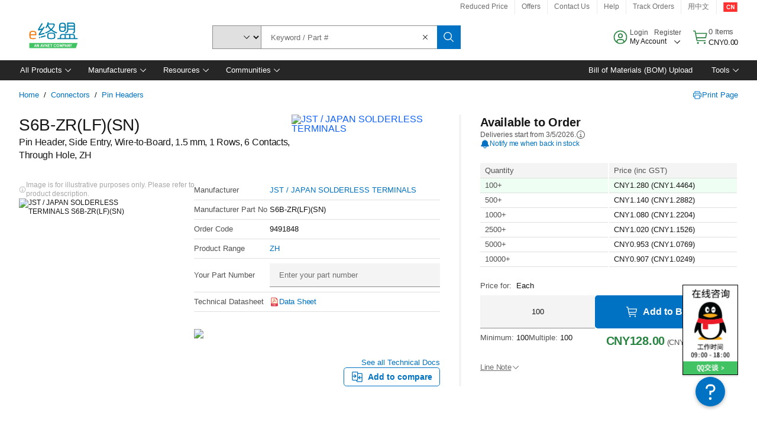

--- FILE ---
content_type: text/html; charset=utf-8
request_url: https://cn.element14.com/en-CN/jst-japan-solderless-terminals/s6b-zr-lf-sn/header-side-entry-6way/dp/9491848
body_size: 105761
content:
<!DOCTYPE html>
    <html lang="en">
    <head>
      <title data-rh="true">S6B-ZR(LF)(SN) JST / JAPAN SOLDERLESS TERMINALS, Pin Header, Side Entry, Wire-to-Board | element14 China</title>
      <meta data-rh="true" name="charSet" charset="utf-8"/><meta data-rh="true" name="viewport" content="minimum-scale=1,initial-scale=1, width=device-width, shrink-to-fit=no"/><meta data-rh="true" name="theme-color" content="black"/><meta data-rh="true" property="og:title" content="S6B-ZR(LF)(SN) JST / JAPAN SOLDERLESS TERMINALS, Pin Header, Side Entry, Wire-to-Board | element14 China"/><meta data-rh="true" property="og:url" content="https://cn.element14.com/en-CN/jst-japan-solderless-terminals/s6b-zr-lf-sn/header-side-entry-6way/dp/9491848"/><meta data-rh="true" property="og:image" content="https://cn.element14.com/productimages/standard/en_GB/949184805-40.jpg"/><meta data-rh="true" property="og:image:alt" content="JST / JAPAN SOLDERLESS TERMINALS S6B-ZR(LF)(SN)"/><meta data-rh="true" property="og:type" content="product"/><meta data-rh="true" property="og:description" content="Buy S6B-ZR(LF)(SN) - JST / JAPAN SOLDERLESS TERMINALS - Pin Header, Side Entry, Wire-to-Board. element14 China offers fast quotes, same day dispatch, fast delivery, wide inventory, datasheets &amp; technical support."/><meta data-rh="true" property="og:locale" content="en_CN"/><meta data-rh="true" property="og:site_name" content="element14 China"/><meta data-rh="true" name="description" content="Buy S6B-ZR(LF)(SN) - JST / JAPAN SOLDERLESS TERMINALS - Pin Header, Side Entry, Wire-to-Board. element14 China offers fast quotes, same day dispatch, fast delivery, wide inventory, datasheets &amp; technical support."/><meta data-rh="true" name="referrer" content="strict-origin-when-cross-origin"/>
      <script type="text/javascript" src="https://cn.element14.com/static/855887c03bc2969f1cfd6a65b3757f29d24e22881fac9f" async ></script><script type="text/javascript" src="/ruxit/ruxitagentjs_ICA15789NPQRTUVXfghqrux_10327251022105625.js" data-dtconfig="rid=RID_-1630992597|rpid=687637212|domain=element14.com|reportUrl=https://bf91937iui.bf.dynatrace.com/bf|app=2aad253ffd9f7288|ssc=1|cors=1|owasp=1|uanpi=2|featureHash=ICA15789NPQRTUVXfghqrux|msl=153600|uana=data-testid|xb=.*analytics.google.*^p.*google-analytics.*^p.*s.yimg.*^p.*decibelinsight.*^p.*linkedin.*^p.*onetrust.*^p.*^bs.tealeaf^bs.ibmcloud^bs.com.*^p.*smetrics.*^p.*brilliantcollector.com.*|rdnt=1|uxrgce=1|cuc=uaxleaay|srms=2,2,1,|nosr=0|mdl=mdcc10=20|mel=100000|mb=#mkt-at-popupOverlayDiv^c #mkt-at-popupOverlayDiv *^c .vc-exclude-block^c .vc-exclude-block *^c .vc-exclude-element|expw=1|dpvc=1|md=mdcc1=bpf.tagging.data.omniture.pageName,mdcc2=bpfUserIdCookie[1],mdcc3=bpf.tagging.data.omniture.pageName,mdcc4=bpf.ele.shoppingCartBar.text,mdcc5=bdocument.referrer,mdcc6=bttMETA[0].CampaignName,mdcc7=cPF_USERTYPE,mdcc8=bwindow.dd.cart.allItemsTotal[0],mdcc9=bwindow.servedFromEdge,mdcc10=bnavigator.userAgent,mdcc11=dutm_source,mdcc13=dutm_campaign,mdcc16=dxdynatestid,mdcc17=bwindow.digitalData.page.locale.currency,mdcc18=bwindow.pf.validate.refRatDolEur,mdcc19=bwindow.s.Q.ActivityMap.s.ActivityMap.s.eVar33,mdcc20=cPF_PUNCHOUT_USER,mdcc21=bwindow.dd.user.isLoggedIn,mdcc22=a[class*^eOrderSummarystyles__ErrorWrapper],mdcc23=a.bx--toast-notification__subtitle|lastModification=1765187037695|mdp=mdcc4,mdcc6,mdcc8,mdcc9,mdcc16,mdcc18,mdcc19,mdcc21,mdcc22,mdcc23|tp=500,50,0|srbbv=2|agentUri=/ruxit/ruxitagentjs_ICA15789NPQRTUVXfghqrux_10327251022105625.js" data-config='{"revision":1765187037695,"beaconUri":"https://bf91937iui.bf.dynatrace.com/bf","agentUri":"/ruxit/ruxitagentjs_ICA15789NPQRTUVXfghqrux_10327251022105625.js","environmentId":"uaxleaay","modules":"ICA15789NPQRTUVXfghqrux"}' data-envconfig='{"tracestateKeyPrefix":"f0f85446-f954f44f"}' data-appconfig='{"app":"2aad253ffd9f7288","requestExclusions":".*analytics.google.*|.*google-analytics.*|.*s.yimg.*|.*decibelinsight.*|.*linkedin.*|.*onetrust.*|.*\\.tealeaf\\.ibmcloud\\.com.*|.*smetrics.*|.*brilliantcollector.com.*"}'></script><link data-rh="true" rel="icon" type="image/png" href="/headless/favicon.ico" sizes="16x16"/><link data-rh="true" rel="preconnect" href="//target.farnell.com"/><link data-rh="true" rel="dns-prefetch" href="//target.farnell.com"/><link data-rh="true" rel="preconnect" href="//cdn.decibelinsight.net"/><link data-rh="true" rel="dns-prefetch" href="//cdn.decibelinsight.net"/><link data-rh="true" rel="canonical" href="https://cn.element14.com/en-CN/jst-japan-solderless-terminals/s6b-zr-lf-sn/header-side-entry-6way/dp/9491848"/>
      <link rel="preload" href="/headless/static/fonts/ApercuAvnet-Regular-Web.woff2" as="font" crossorigin="anonymous">
      
         
        <style>html,body,div,span,h1,a,footer,header{padding:0;border:0;margin:0;font:inherit;font-size:100%;vertical-align:baseline}button{border-radius:0;font-family:inherit}footer,header{display:block}body{line-height:1}*{box-sizing:border-box}button{margin:0}html{font-size:100%}body{font-weight:400;font-family:'IBM Plex Sans','Helvetica Neue',Arial,sans-serif;-moz-osx-font-smoothing:grayscale;-webkit-font-smoothing:antialiased;text-rendering:optimizeLegibility}@media screen and (-ms-high-contrast:active){svg{fill:ButtonText}}h1{font-size:var(--cds-productive-heading-06-font-size, 2.625rem);font-weight:var(--cds-productive-heading-06-font-weight, 300);line-height:var(--cds-productive-heading-06-line-height, 1.199);letter-spacing:var(--cds-productive-heading-06-letter-spacing, 0)}a{color:#0f62fe}body{font-size:var(--cds-body-short-01-font-size, 0.875rem);font-weight:var(--cds-body-short-01-font-weight, 400);line-height:var(--cds-body-short-01-line-height, 1.28572);letter-spacing:var(--cds-body-short-01-letter-spacing, 0.16px);background-color:var(--cds-ui-background, #ffffff);color:var(--cds-text-01, #161616);line-height:1}.bx--grid{margin-right:auto;margin-left:auto;max-width:99rem;padding-right:1rem;padding-left:1rem}@media (min-width:42rem){.bx--grid{padding-right:2rem;padding-left:2rem}}@media (min-width:99rem){.bx--grid{padding-right:2.5rem;padding-left:2.5rem}}.bx--row{display:flex;flex-wrap:wrap;margin-right:-1rem;margin-left:-1rem}.bx--grid--condensed [class*=bx--col]{padding-top:.03125rem;padding-bottom:.03125rem}.bx--col-sm-4{width:100%;padding-right:1rem;padding-left:1rem}.bx--row--condensed .bx--col-sm-4,.bx--grid--condensed .bx--col-sm-4{padding-right:.03125rem;padding-left:.03125rem}.bx--col-sm-4{display:block;max-width:100%;flex:0 0 100%}.bx--col-md-8{width:100%;padding-right:1rem;padding-left:1rem}.bx--row--condensed .bx--col-md-8,.bx--grid--condensed .bx--col-md-8{padding-right:.03125rem;padding-left:.03125rem}@media (min-width:42rem){.bx--col-md-8{display:block;max-width:100%;flex:0 0 100%}}.bx--col-lg-16{width:100%;padding-right:1rem;padding-left:1rem}.bx--row--condensed .bx--col-lg-16,.bx--grid--condensed .bx--col-lg-16{padding-right:.03125rem;padding-left:.03125rem}@media (min-width:66rem){.bx--col-lg-16{display:block;max-width:100%;flex:0 0 100%}}.bx--col-xlg-16{width:100%;padding-right:1rem;padding-left:1rem}.bx--row--condensed .bx--col-xlg-16,.bx--grid--condensed .bx--col-xlg-16{padding-right:.03125rem;padding-left:.03125rem}@media (min-width:82rem){.bx--col-xlg-16{display:block;max-width:100%;flex:0 0 100%}}.bx--col-max-16{width:100%;padding-right:1rem;padding-left:1rem}.bx--row--condensed .bx--col-max-16,.bx--grid--condensed .bx--col-max-16{padding-right:.03125rem;padding-left:.03125rem}@media (min-width:99rem){.bx--col-max-16{display:block;max-width:100%;flex:0 0 100%}}

        
        :root { --cds-interactive-01: #0072C3;
--cds-interactive-02: #0072C3;
--cds-interactive-03: #0072C3;
--cds-interactive-04: #0072C3;
--cds-ui-background: #ffffff;
--cds-danger: #DA1E28;
--cds-blue-40: #73b5e5;
--cds-ui-01: #f4f4f4;
--cds-ui-02: #ffffff;
--cds-ui-03: #e0e0e0;
--cds-ui-04: #8d8d8d;
--cds-ui-05: #161616;
--cds-gray-30: #c6c6c6;
--cds-gray-40: #a8a8a8;
--cds-gray-60: #6f6f6f;
--cds-gray-70: #525252;
--cds-gray-80: #393939;
--cds-gray-90: #262626;
--cds-gray-100: #161616;
--cds-text-01: #161616;
--cds-text-02: #525252;
--cds-text-03: #a8a8a8;
--cds-text-04: #ffffff;
--cds-text-05: #6f6f6f;
--cds-text-06: #8d8d8d;
--cds-text-error: #da1e28;
--cds-icon-01: #161616;
--cds-icon-02: #525252;
--cds-icon-03: #ffffff;
--cds-icon-04: #2A8442;
--cds-link-01: #0072C3;
--cds-field-01: #f4f4f4;
--cds-field-02: #ffffff;
--cds-inverse-01: #ffffff;
--cds-inverse-02: #393939;
--cds-support-01: #da1e28;
--cds-support-02: #24a148;
--cds-support-03: #f1c21b;
--cds-support-04: #0763a5;
--cds-notification-error-background-color: #FFF1F1;
--cds-notification-success-background-color: #EEFEF2;
--cds-notification-warning-background-color: #FFF8E1;
--cds-notification-information-background-color: #eff8ff;
--cds-inverse-support-01: #fa4d56;
--cds-inverse-support-02: #42be65;
--cds-inverse-support-03: #f1c21b;
--cds-inverse-support-04: #488ece;
--cds-inverse-support-05: #1E853B;
--cds-inverse-link: #73b5e5;
--cds-overlay-01: #16161680;
--cds-overlay-02: #8A8A8A;
--cds-focus: #58b3f3;
--cds-hover-primary: #036bb4;
--cds-active-primary: #095082;
--cds-focus-primary: #58B3F3;
--cds-hover-primary-text: #0763a5;
--cds-hover-secondary: #036bb4;
--cds-active-secondary: #095082;
--cds-focus-secondary: #58B3F3;
--cds-hover-tertiary: #036bb4;
--cds-active-tertiary: #095082;
--cds-focus-tertiary: #58B3F3;
--cds-hover-ui: #e5e5e5;
--cds-active-ui: #C6C6C6;
--cds-selected-ui: #e0e0e0;
--cds-hover-selected-ui: #cacaca;
--cds-hover-danger: #BA1B23;
--cds-active-danger: #750E13;
--cds-hover-row: #e5e5e5;
--cds-selected-row: #d8f1d8;
--cds-visited-link: #574099;
--cds-disabled-01: #EBEBEB;
--cds-disabled-02: #C6C6C6;
--cds-disabled-03: #8d8d8d;
--cds-highlight: #d8ecfb;
--cds-skeleton-01: #e5e5e5;
--cds-skeleton-02: #c6c6c6;
--cds-inverse-hover-ui: #4c4c4c;
--cds-inverse-focus-ui: #ffffff;
--cds-brand-01: #41c363;
--cds-brand-02: #373A3C;
--cds-brand-03: #016c9f;
--cds-brand-primary: #41c363;
--cds-brand-secondary: #000000;
--cds-brand-accent-1: #80dceb;
--cds-brand-accent-2: #ffd100;
--cds-brand-primary-text: #2A8442;
--cds-tag-background-green: #A7F0BA;
--cds-tag-color-green: #0E6027;
--cds-nav-background: #262626;
--cds-nav-background-hover: #525252;
--cds-header-background-color: #ffffff;
--cds-avnet-green-accessible-text: #2A8442;
--cds-black: #000000;
--cds-secondary-green: #299044;
--cds-spacing-01: 0.125rem;
--cds-spacing-02: 0.25rem;
--cds-spacing-03: 0.5rem;
--cds-spacing-04: 0.75rem;
--cds-spacing-05: 1rem;
--cds-spacing-06: 1.5rem;
--cds-spacing-07: 2rem;
--cds-spacing-08: 2.5rem;
--cds-spacing-09: 3rem;
--cds-content-spacing-01: 0.5rem;
--cds-content-spacing-02: 0.625rem;
--cds-content-spacing-03: 1rem;
--cds-content-spacing-04: 1.375rem;
--cds-content-spacing-05: 1.5rem;
--cds-content-spacing-06: 1.625rem;
--cds-content-spacing-07: 2rem;
--cds-content-spacing-08: 4rem;
--cds-content-spacing-09: 4.625rem;
--cds-layout-01: 1rem;
--cds-layout-02: 1.5rem;
--cds-layout-03: 2rem;
--cds-layout-04: 3rem;
--cds-layout-05: 4rem;
--cds-layout-06: 6rem;
--cds-layout-07: 10rem;
--cds-current-font: 'Apercu Avnet', Helvetica Neue, Helvetica, Arial, sans-serif;
--cds-body-long-01-font-size: 0.813rem;
--cds-body-long-01-font-weight: 400;
--cds-body-long-01-letter-spacing: 0;
--cds-body-long-01-line-height: 1.3rem;
--cds-body-long-01-paragraph-spacing: 13px;
--cds-body-long-02-font-size: 0.938rem;
--cds-body-long-02-font-weight: 400;
--cds-body-long-02-letter-spacing: -0.0125rem;
--cds-body-long-02-line-height: 1.45rem;
--cds-body-long-02-paragraph-spacing: 12px;
--cds-body-short-01-font-size: 0.813rem;
--cds-body-short-01-font-weight: 400;
--cds-body-short-01-letter-spacing: 0;
--cds-body-short-01-line-height: 1.125rem;
--cds-body-short-01-paragraph-spacing: 9px;
--cds-body-short-02-font-size: 0.938rem;
--cds-body-short-02-font-weight: 400;
--cds-body-short-02-letter-spacing: -0.0125rem;
--cds-body-short-02-line-height: 1.3rem;
--cds-body-short-02-paragraph-spacing: 12px;
--cds-label-01-font-size: .8125rem;
--cds-label-01-font-weight: 400;
--cds-label-01-letter-spacing: 0;
--cds-label-01-line-height: 1rem;
--cds-caption-01-font-size: .75rem;
--cds-caption-01-font-weight: 400;
--cds-caption-01-letter-spacing: 0;
--cds-caption-01-line-height: 1rem;
--cds-helper-text-01-font-size: .75rem;
--cds-helper-text-01-letter-spacing: 0;
--cds-helper-text-01-line-height: 1rem;
--cds-helper-text-01-font-weight: 400;
--cds-code-01-font-size: .75rem;
--cds-code-01-font-weight: 400;
--cds-code-01-letter-spacing: 0;
--cds-code-01-line-height: 1rem;
--cds-code-02-font-size: .875rem;
--cds-code-02-font-weight: 400;
--cds-code-02-letter-spacing: 0px;
--cds-code-02-line-height: 1.25rem;
--cds-productive-heading-01-font-size: .875rem;
--cds-productive-heading-01-font-weight: 700;
--cds-productive-heading-01-letter-spacing: -0.0125rem;
--cds-productive-heading-01-line-height: 1.125rem;
--cds-productive-heading-02-font-size: 1rem;
--cds-productive-heading-02-font-weight: 700;
--cds-productive-heading-02-letter-spacing: -0.0188rem;
--cds-productive-heading-02-line-height: 1.375rem;
--cds-productive-heading-03-font-size: 1.25rem;
--cds-productive-heading-03-font-weight: 400;
--cds-productive-heading-03-letter-spacing: -0.0188rem;
--cds-productive-heading-03-line-height: 1.625rem;
--cds-productive-heading-04-font-size: 1.75rem;
--cds-productive-heading-04-font-weight: 400;
--cds-productive-heading-04-letter-spacing: -0.0188rem;
--cds-productive-heading-04-line-height: 2.25rem;
--cds-productive-heading-05-font-size: 2rem;
--cds-productive-heading-05-font-weight: 400;
--cds-productive-heading-05-letter-spacing: -0.0188rem;
--cds-productive-heading-05-line-height: 2.5rem;
--cds-productive-heading-06-font-size: 2.625rem;
--cds-productive-heading-06-font-weight: 300;
--cds-productive-heading-06-letter-spacing: -0.0188rem;
--cds-productive-heading-06-line-height: 3.125rem;
--cds-productive-heading-07-font-size: 3.375rem;
--cds-productive-heading-07-font-weight: 300;
--cds-productive-heading-07-letter-spacing: -0.0188rem;
--cds-productive-heading-07-line-height: 4rem;
--cds-ui-short-01-font-size: 0.75rem;
--cds-ui-short-01-line-height: 0.9375rem;
--cds-ui-short-01-font-weight: 400;
--cds-ui-short-01-letter-spacing: 0;
--cds-ui-short-02-font-size: 0.8125rem;
--cds-ui-short-02-line-height: 1rem;
--cds-ui-short-02-font-weight: 400;
--cds-ui-short-02-letter-spacing: 0;
--cds-ui-short-03-font-size: 0.875rem;
--cds-ui-short-03-line-height: 1.0625rem;
--cds-ui-short-03-font-weight: 400;
--cds-ui-short-03-letter-spacing: -0.0125rem;
--cds-ui-short-04-font-size: 0.875rem;
--cds-ui-short-04-line-height: 1.063rem;
--cds-ui-short-04-font-weight: 400;
--cds-ui-short-04-letter-spacing: -0.013rem;
--cds-ui-heading-01-font-size: 0.8125rem;
--cds-ui-heading-01-line-height: 1.0625rem;
--cds-ui-heading-01-font-weight: 700;
--cds-ui-heading-01-letter-spacing: 0 }

        * {
          box-sizing: border-box;
          margin: 0;
          padding: 0;
          text-decoration: none;
        }

        *::before,
        *::after {
          box-sizing: inherit;
        }

        html, body {
          font-family: 'Apercu Avnet', 'Helvetica Neue', Helvetica, Arial, sans-serif;
          font-size: 100%; /* 16px base font */
        }

        body{
         overflow-y: scroll;
        }
        
        body {
          overflow-x: hidden;
        }

        /* Screen reader only */
        .sr {
          height: 0;
          overflow: hidden;
          visibility: hidden;
          width: 0;
        }
        @keyframes exoHover {
          from { transform: scale(1.0); }
          50% { transform: scale(1.2); }
          to { transform: scale(1.0); }
        }
        @keyframes exoAction {
          from { transform: scale(1.0); }
          20% { transform: scale(0.9); }
          to { transform: scale(1.0); }
        }
        @keyframes wobble{
          from
          to {
          transform: translate3d(0, 0, 0);
        }

        10%,
        30%,
        50%,
        70%,
        90% {
          transform: translate3d(-5px, 0, 0);
        }

        20%,
        40%,
        60%,
        80% {
          transform: translate3d(5px, 0, 0);
        }
      }

        
      </style>
        <link
          rel="stylesheet"
          type="text/css"
          href="/headless/carbon_193fef85b16d8a2eca56a19d30af7337a01e472b.css"
          media="print"
          onload="this.media='all'"
          >
      <style data-styled="true" data-styled-version="5.3.11">.hujgsg{-webkit-align-items:center;-webkit-box-align:center;-ms-flex-align:center;align-items:center;display:-webkit-box;display:-webkit-flex;display:-ms-flexbox;display:flex;-webkit-box-pack:center;-webkit-justify-content:center;-ms-flex-pack:center;justify-content:center;max-width:100%;-webkit-transition:background-color 70ms cubic-bezier(0,0,0.38,0.9),box-shadow 70ms cubic-bezier(0,0,0.38,0.9),border-color 70ms cubic-bezier(0,0,0.38,0.9),box-shadow 70ms cubic-bezier(0,0,0.38,0.9);transition:background-color 70ms cubic-bezier(0,0,0.38,0.9),box-shadow 70ms cubic-bezier(0,0,0.38,0.9),border-color 70ms cubic-bezier(0,0,0.38,0.9),box-shadow 70ms cubic-bezier(0,0,0.38,0.9);vertical-align:top;border-radius:0;background-color:transparent;border:none;color:#0072C3;font:700 0.875rem/1.031rem 'Apercu Avnet','Helvetica Neue',Helvetica,Arial,sans-serif;min-height:2rem;min-width:2rem;padding:0 0.75rem;padding:0rem;}/*!sc*/
.hujgsg:hover{cursor:pointer;}/*!sc*/
.hujgsg:disabled{cursor:not-allowed;}/*!sc*/
.hujgsg:hover{background-color:#e5e5e5;}/*!sc*/
.hujgsg:active{background-color:#C6C6C6;}/*!sc*/
.hujgsg:focus{border-color:transparent;box-shadow:0 0 0 0.125rem #58B3F3;}/*!sc*/
.hujgsg:disabled{background-color:#EBEBEB;border:0;color:#C6C6C6;}/*!sc*/
.jKXTfW{-webkit-align-items:center;-webkit-box-align:center;-ms-flex-align:center;align-items:center;display:-webkit-box;display:-webkit-flex;display:-ms-flexbox;display:flex;-webkit-box-pack:center;-webkit-justify-content:center;-ms-flex-pack:center;justify-content:center;max-width:100%;-webkit-transition:background-color 70ms cubic-bezier(0,0,0.38,0.9),box-shadow 70ms cubic-bezier(0,0,0.38,0.9),border-color 70ms cubic-bezier(0,0,0.38,0.9),box-shadow 70ms cubic-bezier(0,0,0.38,0.9);transition:background-color 70ms cubic-bezier(0,0,0.38,0.9),box-shadow 70ms cubic-bezier(0,0,0.38,0.9),border-color 70ms cubic-bezier(0,0,0.38,0.9),box-shadow 70ms cubic-bezier(0,0,0.38,0.9);vertical-align:top;border-radius:0;background:#0072C3;border:none;color:#ffffff;font:700 0.875rem/1.031rem 'Apercu Avnet','Helvetica Neue',Helvetica,Arial,sans-serif;min-height:2.5rem;min-width:2.5rem;padding:0 1rem;padding:0rem;}/*!sc*/
.jKXTfW:hover{cursor:pointer;}/*!sc*/
.jKXTfW:disabled{cursor:not-allowed;}/*!sc*/
.jKXTfW:hover{background-color:#036bb4;}/*!sc*/
.jKXTfW:focus{background-color:#0072C3;border-color:#0072C3;box-shadow:inset 0 0 0 0.125rem #58B3F3;}/*!sc*/
.jKXTfW:disabled{background-color:#EBEBEB;border:0;color:#C6C6C6;}/*!sc*/
.eSiTQl{-webkit-align-items:center;-webkit-box-align:center;-ms-flex-align:center;align-items:center;display:-webkit-box;display:-webkit-flex;display:-ms-flexbox;display:flex;-webkit-box-pack:center;-webkit-justify-content:center;-ms-flex-pack:center;justify-content:center;max-width:100%;-webkit-transition:background-color 70ms cubic-bezier(0,0,0.38,0.9),box-shadow 70ms cubic-bezier(0,0,0.38,0.9),border-color 70ms cubic-bezier(0,0,0.38,0.9),box-shadow 70ms cubic-bezier(0,0,0.38,0.9);transition:background-color 70ms cubic-bezier(0,0,0.38,0.9),box-shadow 70ms cubic-bezier(0,0,0.38,0.9),border-color 70ms cubic-bezier(0,0,0.38,0.9),box-shadow 70ms cubic-bezier(0,0,0.38,0.9);vertical-align:top;border-radius:0.3rem;background:#0072C3;border:none;color:#ffffff;font:700 0.875rem/1.031rem 'Apercu Avnet','Helvetica Neue',Helvetica,Arial,sans-serif;min-height:3rem;min-width:3rem;padding:0 1rem;padding:0rem;}/*!sc*/
.eSiTQl:hover{cursor:pointer;}/*!sc*/
.eSiTQl:disabled{cursor:not-allowed;}/*!sc*/
.eSiTQl:hover{background-color:#036bb4;}/*!sc*/
.eSiTQl:focus{background-color:#0072C3;border-color:#0072C3;box-shadow:inset 0 0 0 0.125rem #58B3F3;}/*!sc*/
.eSiTQl:disabled{background-color:#EBEBEB;border:0;color:#C6C6C6;}/*!sc*/
.dGKqob{-webkit-align-items:center;-webkit-box-align:center;-ms-flex-align:center;align-items:center;display:-webkit-box;display:-webkit-flex;display:-ms-flexbox;display:flex;-webkit-box-pack:center;-webkit-justify-content:center;-ms-flex-pack:center;justify-content:center;max-width:100%;-webkit-transition:background-color 70ms cubic-bezier(0,0,0.38,0.9),box-shadow 70ms cubic-bezier(0,0,0.38,0.9),border-color 70ms cubic-bezier(0,0,0.38,0.9),box-shadow 70ms cubic-bezier(0,0,0.38,0.9);transition:background-color 70ms cubic-bezier(0,0,0.38,0.9),box-shadow 70ms cubic-bezier(0,0,0.38,0.9),border-color 70ms cubic-bezier(0,0,0.38,0.9),box-shadow 70ms cubic-bezier(0,0,0.38,0.9);vertical-align:top;border-radius:0.3rem;background:#0072C3;border:none;color:#ffffff;font:700 0.875rem/1.031rem 'Apercu Avnet','Helvetica Neue',Helvetica,Arial,sans-serif;min-height:3rem;min-width:3rem;padding:0 1rem;}/*!sc*/
.dGKqob:hover{cursor:pointer;}/*!sc*/
.dGKqob:disabled{cursor:not-allowed;}/*!sc*/
.dGKqob:hover{background-color:#036bb4;}/*!sc*/
.dGKqob:focus{background-color:#0072C3;border-color:#0072C3;box-shadow:inset 0 0 0 0.125rem #58B3F3;}/*!sc*/
.dGKqob:disabled{background-color:#EBEBEB;border:0;color:#C6C6C6;}/*!sc*/
data-styled.g8[id="Buttonstyles__Button-sc-154lpu3-3"]{content:"hujgsg,jKXTfW,eSiTQl,dGKqob,"}/*!sc*/
.hqGPQO{overflow:hidden;padding:0.2rem 0;text-overflow:ellipsis;white-space:nowrap;}/*!sc*/
data-styled.g10[id="Buttonstyles__ButtonLabel-sc-154lpu3-5"]{content:"hqGPQO,"}/*!sc*/
.cBLfKc{pointer-events:auto;position:-webkit-sticky;position:sticky;}/*!sc*/
.cBLfKc .passive-notification-enter{height:0;opacity:0;-webkit-transform:translateY(-100%);-ms-transform:translateY(-100%);transform:translateY(-100%);}/*!sc*/
.cBLfKc .passive-notification-enter-active{height:auto;opacity:1;-webkit-transform:translateY(0);-ms-transform:translateY(0);transform:translateY(0);-webkit-transition:opacity 70ms cubic-bezier(0,0,0.38,0.9),-webkit-transform 70ms cubic-bezier(0,0,0.38,0.9),height 70ms cubic-bezier(0,0,0.38,0.9);-webkit-transition:opacity 70ms cubic-bezier(0,0,0.38,0.9),transform 70ms cubic-bezier(0,0,0.38,0.9),height 70ms cubic-bezier(0,0,0.38,0.9);transition:opacity 70ms cubic-bezier(0,0,0.38,0.9),transform 70ms cubic-bezier(0,0,0.38,0.9),height 70ms cubic-bezier(0,0,0.38,0.9);}/*!sc*/
.cBLfKc .passive-notification-exit{height:auto;opacity:1;-webkit-transform:translateY(0);-ms-transform:translateY(0);transform:translateY(0);}/*!sc*/
.cBLfKc .passive-notification-exit-active{opacity:0;-webkit-transform:translateY(-100%);-ms-transform:translateY(-100%);transform:translateY(-100%);-webkit-transition:opacity 70ms cubic-bezier(0.2,0,1,0.9),-webkit-transform 70ms cubic-bezier(0.2,0,1,0.9),height 70ms cubic-bezier(0.2,0,1,0.9);-webkit-transition:opacity 70ms cubic-bezier(0.2,0,1,0.9),transform 70ms cubic-bezier(0.2,0,1,0.9),height 70ms cubic-bezier(0.2,0,1,0.9);transition:opacity 70ms cubic-bezier(0.2,0,1,0.9),transform 70ms cubic-bezier(0.2,0,1,0.9),height 70ms cubic-bezier(0.2,0,1,0.9);}/*!sc*/
data-styled.g24[id="PassiveNotificationsListstyles__StyledPassiveNotification-sc-ddx4zf-0"]{content:"cBLfKc,"}/*!sc*/
.CiHyK.carbon-tooltip{font:400 0.813rem/1.125rem 'Apercu Avnet','Helvetica Neue',Helvetica,Arial,sans-serif;background-color:#393939;border-radius:0rem;link:#73b5e5;hover-ui:#4c4c4c;focus-ui:#ffffff;success-ui:#1E853B;max-width:18.75rem;opacity:1;padding:1rem;pointer-events:auto;z-index:11;}/*!sc*/
.CiHyK.carbon-tooltip color:base{bg:#393939;fg:#ffffff;}/*!sc*/
.CiHyK.carbon-tooltip danger{bg:#393939;fg:#fa4d56;}/*!sc*/
.CiHyK.carbon-tooltip success{bg:#393939;fg:#42be65;}/*!sc*/
.CiHyK.carbon-tooltip support{bg:#393939;fg:#f1c21b;}/*!sc*/
.CiHyK.carbon-tooltip information{bg:#393939;fg:#488ece;}/*!sc*/
data-styled.g35[id="Tooltipstyles__Tooltip-sc-18wkrzn-0"]{content:"CiHyK,"}/*!sc*/
.kBzCAz{width:5.5em;border-radius:5px;-webkit-animation:pulse 1.2s ease-in-out infinite;animation:pulse 1.2s ease-in-out infinite;background:linear-gradient(-90deg,#f0f0f0 0%,#f8f8f8 50%,#f0f0f0 100%);background-size:400% 400%;display:inline-block;height:100%;}/*!sc*/
.kBzCAz::before{content:'\00a0';}/*!sc*/
@-webkit-keyframes pulse{0%{background-position:0% 0%;}100%{background-position:-135% 0%;}}/*!sc*/
@keyframes pulse{0%{background-position:0% 0%;}100%{background-position:-135% 0%;}}/*!sc*/
data-styled.g36[id="SkeletonLine-sc-ubz8zo-0"]{content:"kBzCAz,"}/*!sc*/
.kyOEEU{background-color:#f4f4f4;}/*!sc*/
.kyOEEU .main-content{padding:0 1rem;}/*!sc*/
data-styled.g64[id="FlexGridstyles__FlexGrid-sc-1jjq7ad-0"]{content:"kyOEEU,"}/*!sc*/
.krtfMR{background-color:#f4f4f4;display:-webkit-box;display:-webkit-flex;display:-ms-flexbox;display:flex;-webkit-box-pack:center;-webkit-justify-content:center;-ms-flex-pack:center;justify-content:center;width:100%;}/*!sc*/
data-styled.g70[id="FooterCollectionstyles__FooterWrapper-sc-jhzv6d-0"]{content:"krtfMR,"}/*!sc*/
.fghRlj{width:100%;}/*!sc*/
@media (min-width:1584px){.fghRlj{margin:0 auto;width:99rem;}}/*!sc*/
data-styled.g71[id="FooterCollectionstyles__Footer-sc-jhzv6d-1"]{content:"fghRlj,"}/*!sc*/
.jMYilV{padding-top:3rem;}/*!sc*/
@media (max-width:calc(1056px - 1px)){}/*!sc*/
.crXOnj{padding-top:3rem;}/*!sc*/
@media (max-width:calc(1056px - 1px)){.crXOnj{padding-top:0;}}/*!sc*/
data-styled.g72[id="FooterCollectionstyles__FullMenuSection-sc-jhzv6d-2"]{content:"jMYilV,crXOnj,"}/*!sc*/
.hdrifa{padding-bottom:1rem;}/*!sc*/
@media (min-width:1056px){.hdrifa{padding-bottom:3rem;}}/*!sc*/
data-styled.g73[id="FooterCollectionstyles__AccredationalLogoWrapper-sc-jhzv6d-3"]{content:"hdrifa,"}/*!sc*/
.ljxLhC{padding-bottom:3rem;}/*!sc*/
data-styled.g74[id="FooterCollectionstyles__PaymentLogoWrapper-sc-jhzv6d-4"]{content:"ljxLhC,"}/*!sc*/
.ikqMmr{display:-webkit-box;display:-webkit-flex;display:-ms-flexbox;display:flex;-webkit-flex-direction:row;-ms-flex-direction:row;flex-direction:row;gap:1rem;height:2.625rem;}/*!sc*/
@media (min-width:1056px){.ikqMmr{-webkit-align-items:flex-start;-webkit-box-align:flex-start;-ms-flex-align:flex-start;align-items:flex-start;-webkit-flex-direction:row;-ms-flex-direction:row;flex-direction:row;margin-top:0;max-height:2.625rem;min-height:2.125rem;}}/*!sc*/
data-styled.g75[id="FooterCollectionstyles__AccreditationSection-sc-jhzv6d-5"]{content:"ikqMmr,"}/*!sc*/
.jFqDGD{display:-webkit-box;display:-webkit-flex;display:-ms-flexbox;display:flex;-webkit-flex-direction:row;-ms-flex-direction:row;flex-direction:row;gap:0.5rem;height:2.125rem;-webkit-box-pack:start;-webkit-justify-content:flex-start;-ms-flex-pack:start;justify-content:flex-start;width:100%;}/*!sc*/
@media (min-width:1056px){.jFqDGD{-webkit-box-pack:end;-webkit-justify-content:flex-end;-ms-flex-pack:end;justify-content:flex-end;}}/*!sc*/
data-styled.g76[id="FooterCollectionstyles__PaymentSection-sc-jhzv6d-6"]{content:"jFqDGD,"}/*!sc*/
.xtojr{padding-bottom:1rem;}/*!sc*/
data-styled.g77[id="FooterCollectionstyles__HorizontalMenuWrapper-sc-jhzv6d-7"]{content:"xtojr,"}/*!sc*/
.CQsAs{display:-webkit-box;display:-webkit-flex;display:-ms-flexbox;display:flex;-webkit-flex-flow:row nowrap;-ms-flex-flow:row nowrap;flex-flow:row nowrap;min-height:1.5rem;row-gap:0.5rem;}/*!sc*/
@media (max-width:calc(1056px - 1px)){.CQsAs{min-height:2.5rem;}}/*!sc*/
@media (max-width:calc(672px - 1px)){.CQsAs{-webkit-flex-flow:row wrap;-ms-flex-flow:row wrap;flex-flow:row wrap;}}/*!sc*/
data-styled.g78[id="FooterCollectionstyles__LowerMenuSection-sc-jhzv6d-8"]{content:"CQsAs,"}/*!sc*/
.bZsxmx{-webkit-align-items:center;-webkit-box-align:center;-ms-flex-align:center;align-items:center;border-right:0.063rem solid #e0e0e0;color:#525252;display:-webkit-box;display:-webkit-flex;display:-ms-flexbox;display:flex;-webkit-box-pack:center;-webkit-justify-content:center;-ms-flex-pack:center;justify-content:center;margin-right:0.5rem;padding-right:0.5rem;}/*!sc*/
.PKvvZ{-webkit-align-items:center;-webkit-box-align:center;-ms-flex-align:center;align-items:center;border-right:none;color:#525252;display:-webkit-box;display:-webkit-flex;display:-ms-flexbox;display:flex;-webkit-box-pack:center;-webkit-justify-content:center;-ms-flex-pack:center;justify-content:center;margin-right:0;padding-right:0;}/*!sc*/
data-styled.g79[id="FooterCollectionstyles__LowerMenuItem-sc-jhzv6d-9"]{content:"bZsxmx,PKvvZ,"}/*!sc*/
.ePluvq{color:#525252;font:400 0.75rem/0.9375rem 'Apercu Avnet','Helvetica Neue',Helvetica,Arial,sans-serif;padding-bottom:3rem;}/*!sc*/
data-styled.g80[id="FooterCollectionstyles__TextFooter-sc-jhzv6d-10"]{content:"ePluvq,"}/*!sc*/
.TeQvR{height:2.125rem;width:3.75rem;}/*!sc*/
data-styled.g83[id="FooterCollectionstyles__Card-sc-jhzv6d-13"]{content:"TeQvR,"}/*!sc*/
.hIHmCb{color:#525252;font:400 0.75rem/0.9375rem 'Apercu Avnet','Helvetica Neue',Helvetica,Arial,sans-serif;padding-right:0;}/*!sc*/
.hIHmCb:hover{-webkit-text-decoration:underline;text-decoration:underline;}/*!sc*/
.hIHmCb:active{color:#161616;-webkit-text-decoration:underline;text-decoration:underline;}/*!sc*/
.hIHmCb:focus{outline:0.0625rem solid #58b3f3;color:#161616;}/*!sc*/
data-styled.g84[id="FooterCollectionstyles__Link-sc-jhzv6d-15"]{content:"hIHmCb,"}/*!sc*/
.dOeNEM{display:-webkit-box;display:-webkit-flex;display:-ms-flexbox;display:flex;-webkit-flex-direction:column;-ms-flex-direction:column;flex-direction:column;}/*!sc*/
data-styled.g92[id="FooterMenusstyles__MenuInner-sc-1c2ai00-0"]{content:"dOeNEM,"}/*!sc*/
.iMwFoE{width:100%;}/*!sc*/
data-styled.g93[id="FooterMenusstyles__Menu-sc-1c2ai00-1"]{content:"iMwFoE,"}/*!sc*/
.eXsObK{-webkit-align-items:center;-webkit-box-align:center;-ms-flex-align:center;align-items:center;box-sizing:border-box;display:-webkit-box;display:-webkit-flex;display:-ms-flexbox;display:flex;min-height:1.5rem;padding-top:0.5rem;width:-webkit-fit-content;width:-moz-fit-content;width:fit-content;}/*!sc*/
data-styled.g94[id="FooterMenusstyles__MenuItem-sc-1c2ai00-2"]{content:"eXsObK,"}/*!sc*/
.erPvqV{-webkit-align-items:center;-webkit-box-align:center;-ms-flex-align:center;align-items:center;border-bottom:0.063rem solid #c6c6c6;color:#161616;display:-webkit-box;display:-webkit-flex;display:-ms-flexbox;display:flex;min-height:2rem;font:400 0.8125rem/1rem 'Apercu Avnet','Helvetica Neue',Helvetica,Arial,sans-serif;}/*!sc*/
data-styled.g95[id="FooterMenusstyles__Topper-sc-1c2ai00-4"]{content:"erPvqV,"}/*!sc*/
.jVGsJi{display:-webkit-box;display:-webkit-flex;display:-ms-flexbox;display:flex;gap:2rem;padding-bottom:3rem;width:100%;}/*!sc*/
@media (max-width:calc(1056px - 1px)){.jVGsJi{padding-bottom:0;}}/*!sc*/
data-styled.g97[id="FooterMenusstyles__FooterContainer-sc-1c2ai00-6"]{content:"jVGsJi,"}/*!sc*/
.ivbbSF{color:#525252;font:400 0.8125rem/1rem 'Apercu Avnet','Helvetica Neue',Helvetica,Arial,sans-serif;}/*!sc*/
.ivbbSF:hover{-webkit-text-decoration:underline;text-decoration:underline;}/*!sc*/
.ivbbSF:active{color:#161616;-webkit-text-decoration:underline;text-decoration:underline;}/*!sc*/
.ivbbSF:focus{outline:0.0625rem solid #58b3f3;color:#161616;}/*!sc*/
@media (min-width:1056px){.ivbbSF{padding:0.25rem 0 0.25rem 0;}}/*!sc*/
@media (max-width:calc(1056px - 1px)){.ivbbSF{padding:0.75rem 0 0.75rem 0;}}/*!sc*/
data-styled.g98[id="FooterLinkstyles__Link-sc-1kr60u4-0"]{content:"ivbbSF,"}/*!sc*/
.ieuuZy{-webkit-align-items:center;-webkit-box-align:center;-ms-flex-align:center;align-items:center;color:#525252;display:-webkit-box;display:-webkit-flex;display:-ms-flexbox;display:flex;font:400 0.8125rem/1rem 'Apercu Avnet','Helvetica Neue',Helvetica,Arial,sans-serif;}/*!sc*/
@media (max-width:calc(1056px - 1px)){.ieuuZy{padding:0.75rem 0 0.75rem 0;}}/*!sc*/
.ieuuZy:hover{-webkit-text-decoration:underline;text-decoration:underline;}/*!sc*/
.ieuuZy:active{color:#161616;-webkit-text-decoration:underline;text-decoration:underline;}/*!sc*/
.ieuuZy:focus{outline:0.0625rem solid #58b3f3;color:#161616;}/*!sc*/
data-styled.g99[id="FooterSocialIconstyles__Link-sc-1lz8xcp-0"]{content:"ieuuZy,"}/*!sc*/
.oaLsi{padding-left:0.5rem;}/*!sc*/
data-styled.g100[id="FooterSocialIconstyles__Text-sc-1lz8xcp-1"]{content:"oaLsi,"}/*!sc*/
.kLrTia{-webkit-align-items:center;-webkit-box-align:center;-ms-flex-align:center;align-items:center;display:-webkit-box;display:-webkit-flex;display:-ms-flexbox;display:flex;-webkit-flex-direction:row;-ms-flex-direction:row;flex-direction:row;gap:0.75rem;min-height:3.5rem;}/*!sc*/
.kLrTia:hover .text{background-color:transparent;color:#525252;-webkit-text-decoration:underline;text-decoration:underline;}/*!sc*/
.kLrTia:active .text{color:#161616;}/*!sc*/
.kLrTia:hover a{background-color:#036bb4;color:#ffffff;}/*!sc*/
.kLrTia:active a{background-color:#095082;}/*!sc*/
data-styled.g104[id="FooterSignUpstyles__Outer-sc-166ylp9-0"]{content:"kLrTia,"}/*!sc*/
.fmkWSd{color:#525252;font:400 0.8125rem/1rem 'Apercu Avnet','Helvetica Neue',Helvetica,Arial,sans-serif;}/*!sc*/
.fmkWSd:active{color:#161616;-webkit-text-decoration:underline;text-decoration:underline;}/*!sc*/
.fmkWSd:focus{outline:0.0625rem solid #58b3f3;color:#161616;}/*!sc*/
data-styled.g105[id="FooterSignUpstyles__Text-sc-166ylp9-1"]{content:"fmkWSd,"}/*!sc*/
.itJFbo{-webkit-column-gap:2rem;column-gap:2rem;display:grid;grid-template-columns:calc(75% - 0.5rem) calc(25% - 1.5rem);position:relative;}/*!sc*/
.itJFbo .jumbotron:last-child{grid-column:1/-1;}/*!sc*/
@media (max-width:calc(1056px - 1px)){.itJFbo{grid-template-columns:auto;}}/*!sc*/
@media print{.itJFbo{display:none;}}/*!sc*/
data-styled.g106[id="Footerstyles__FooterWrapper-sc-1pii5z0-0"]{content:"itJFbo,"}/*!sc*/
.erddTJ{display:-webkit-box;display:-webkit-flex;display:-ms-flexbox;display:flex;gap:1rem;padding-bottom:0.5rem;}/*!sc*/
data-styled.g108[id="CommunitiesMenustyles__Container-sc-fcl9wh-0"]{content:"erddTJ,"}/*!sc*/
.HcVex{font:400 0.8125rem/1rem 'Apercu Avnet','Helvetica Neue',Helvetica,Arial,sans-serif;color:#161616;}/*!sc*/
.HcVex:hover{cursor:pointer;}/*!sc*/
.HcVex:focus{outline-color:#58b3f3;}/*!sc*/
data-styled.g109[id="GlobalMenuStylesstyles__MenuLink-sc-lxfla-0"]{content:"HcVex,"}/*!sc*/
.ldsneS{border-bottom:0.0625rem solid #e0e0e0;color:#161616;-webkit-hyphens:auto;-moz-hyphens:auto;-ms-hyphens:auto;hyphens:auto;overflow-wrap:break-word;padding:0 0 0.5rem;word-wrap:break-word;font:700 0.8125rem/1.0625rem 'Apercu Avnet','Helvetica Neue',Helvetica,Arial,sans-serif;}/*!sc*/
.ldsneS .GlobalMenuStylesstyles__MenuLink-sc-lxfla-0{font:700 0.8125rem/1.0625rem 'Apercu Avnet','Helvetica Neue',Helvetica,Arial,sans-serif;display:inline-block;}/*!sc*/
.ldsneS .GlobalMenuStylesstyles__MenuLink-sc-lxfla-0:hover{cursor:default;}/*!sc*/
.ldsneS .GlobalMenuStylesstyles__MenuLink-sc-lxfla-0:active{outline:0.0625rem solid #58b3f3;}/*!sc*/
data-styled.g113[id="GlobalMenuStylesstyles__MenuLevel0Title-sc-lxfla-4"]{content:"ldsneS,"}/*!sc*/
.kDjIKS{display:-webkit-box;display:-webkit-flex;display:-ms-flexbox;display:flex;-webkit-flex-direction:column;-ms-flex-direction:column;flex-direction:column;row-gap:0.5rem;}/*!sc*/
data-styled.g115[id="GlobalMenuStylesstyles__MenuLevel1Column-sc-lxfla-6"]{content:"kDjIKS,"}/*!sc*/
.jfigXl{margin-bottom:0.4rem;}/*!sc*/
.jfigXl .GlobalMenuStylesstyles__MenuLink-sc-lxfla-0{color:#0072C3;}/*!sc*/
.jfigXl .GlobalMenuStylesstyles__MenuLink-sc-lxfla-0:hover{-webkit-text-decoration:underline;text-decoration:underline;}/*!sc*/
.jfigXl .GlobalMenuStylesstyles__MenuLink-sc-lxfla-0:active{outline:0.0625rem solid #58b3f3;}/*!sc*/
.fEFKkn{margin-bottom:0.4rem;}/*!sc*/
.fEFKkn .GlobalMenuStylesstyles__MenuLink-sc-lxfla-0:hover{-webkit-text-decoration:underline;text-decoration:underline;}/*!sc*/
.fEFKkn .GlobalMenuStylesstyles__MenuLink-sc-lxfla-0:active{outline:0.0625rem solid #58b3f3;}/*!sc*/
.bFoUIf{margin-bottom:0.4rem;margin-left:0.5rem;}/*!sc*/
.bFoUIf .GlobalMenuStylesstyles__MenuLink-sc-lxfla-0:hover{-webkit-text-decoration:underline;text-decoration:underline;}/*!sc*/
.bFoUIf .GlobalMenuStylesstyles__MenuLink-sc-lxfla-0:active{outline:0.0625rem solid #58b3f3;}/*!sc*/
data-styled.g117[id="GlobalMenuStylesstyles__MenuLevel1Title-sc-lxfla-8"]{content:"jfigXl,fEFKkn,bFoUIf,"}/*!sc*/
.etNhWw{display:-webkit-box;display:-webkit-flex;display:-ms-flexbox;display:flex;-webkit-flex-direction:column;-ms-flex-direction:column;flex-direction:column;width:15rem;}/*!sc*/
data-styled.g118[id="Communitystyles__Container-sc-byr3n1-0"]{content:"etNhWw,"}/*!sc*/
.jygMXW{height:3rem;padding-left:0.5rem;width:15rem;}/*!sc*/
data-styled.g119[id="Communitystyles__ImageContainer-sc-byr3n1-1"]{content:"jygMXW,"}/*!sc*/
.jhYswS{height:2.375rem;width:8.438rem;}/*!sc*/
data-styled.g120[id="Communitystyles__Image-sc-byr3n1-2"]{content:"jhYswS,"}/*!sc*/
.bpJCg{padding:0.375rem 0.5rem 0;}/*!sc*/
data-styled.g122[id="Communitystyles__TextContainer-sc-byr3n1-4"]{content:"bpJCg,"}/*!sc*/
.dtRjIc{display:-webkit-box;display:-webkit-flex;display:-ms-flexbox;display:flex;-webkit-flex-flow:row nowrap;-ms-flex-flow:row nowrap;flex-flow:row nowrap;gap:1.5rem;padding-bottom:0.125rem;width:-webkit-max-content;width:-moz-max-content;width:max-content;}/*!sc*/
data-styled.g123[id="Resourcesstyles__Resources-sc-1xz4x0u-0"]{content:"dtRjIc,"}/*!sc*/
.kQruQO{padding-left:0.5rem;width:15rem;}/*!sc*/
data-styled.g124[id="Resourcesstyles__Column-sc-1xz4x0u-1"]{content:"kQruQO,"}/*!sc*/
.gHMJcX{border-bottom:0.063rem solid #C6C6C6;padding:0.375rem 0;}/*!sc*/
data-styled.g125[id="Resourcesstyles__ColumnLinks-sc-1xz4x0u-2"]{content:"gHMJcX,"}/*!sc*/
.hmhrOc{padding:0.375rem 0;}/*!sc*/
data-styled.g126[id="Resourcesstyles__View-sc-1xz4x0u-3"]{content:"hmhrOc,"}/*!sc*/
.cKrSdQ{padding:0 0.5rem;width:15rem;}/*!sc*/
data-styled.g127[id="ToolsMenustyles__ToolsMenu-sc-4mqkv1-0"]{content:"cKrSdQ,"}/*!sc*/
.erfgzu{border-bottom:0.063rem solid #C6C6C6;display:-webkit-box;display:-webkit-flex;display:-ms-flexbox;display:flex;-webkit-flex-direction:column;-ms-flex-direction:column;flex-direction:column;gap:0.75rem;padding-bottom:0.625rem;}/*!sc*/
data-styled.g128[id="ToolsMenustyles__ToolsLinks-sc-4mqkv1-1"]{content:"erfgzu,"}/*!sc*/
.eiTJHM{color:#161616;font:400 0.8125rem/1rem 'Apercu Avnet','Helvetica Neue',Helvetica,Arial,sans-serif;}/*!sc*/
.eiTJHM:hover{-webkit-text-decoration:underline;text-decoration:underline;}/*!sc*/
.eiTJHM:active{outline:0.0625rem solid #58b3f3;}/*!sc*/
data-styled.g129[id="ToolsMenustyles__StyledReactLink-sc-4mqkv1-2"]{content:"eiTJHM,"}/*!sc*/
.bQFqce{padding:0.375rem 0 0.5rem 0;}/*!sc*/
data-styled.g130[id="ToolsMenustyles__View-sc-4mqkv1-3"]{content:"bQFqce,"}/*!sc*/
.eLXVdv{display:-webkit-box;display:-webkit-flex;display:-ms-flexbox;display:flex;-webkit-flex-direction:row;-ms-flex-direction:row;flex-direction:row;-webkit-flex-wrap:wrap;-ms-flex-wrap:wrap;flex-wrap:wrap;gap:1rem;-webkit-box-pack:center;-webkit-justify-content:center;-ms-flex-pack:center;justify-content:center;margin-left:-0.5rem;margin-right:-0.5rem;}/*!sc*/
data-styled.g151[id="Logostyles__LogoContainer-sc-1ar034o-1"]{content:"eLXVdv,"}/*!sc*/
.kAguqD{-webkit-align-items:center;-webkit-box-align:center;-ms-flex-align:center;align-items:center;display:-webkit-box;display:-webkit-flex;display:-ms-flexbox;display:flex;height:2.5rem;-webkit-box-pack:center;-webkit-justify-content:center;-ms-flex-pack:center;justify-content:center;overflow:hidden;width:8.25rem;}/*!sc*/
.kAguqD:focus,.kAguqD:active{border:0.0625rem solid #58b3f3;}/*!sc*/
data-styled.g152[id="Logostyles__LogoColumns-sc-1ar034o-2"]{content:"kAguqD,"}/*!sc*/
.XXmWP{font:400 0.875rem/1.0625rem 'Apercu Avnet','Helvetica Neue',Helvetica,Arial,sans-serif;-webkit-letter-spacing:-0.0125rem;-moz-letter-spacing:-0.0125rem;-ms-letter-spacing:-0.0125rem;letter-spacing:-0.0125rem;-webkit-align-items:center;-webkit-box-align:center;-ms-flex-align:center;align-items:center;display:-webkit-box;display:-webkit-flex;display:-ms-flexbox;display:flex;height:100%;-webkit-box-pack:center;-webkit-justify-content:center;-ms-flex-pack:center;justify-content:center;text-align:center;width:100%;}/*!sc*/
data-styled.g153[id="Logostyles__StyledLink-sc-1ar034o-3"]{content:"XXmWP,"}/*!sc*/
.gysMKF{-webkit-align-items:center;-webkit-box-align:center;-ms-flex-align:center;align-items:center;-webkit-box-pack:center;-webkit-justify-content:center;-ms-flex-pack:center;justify-content:center;height:2.5rem;max-width:8.25rem;width:100%;}/*!sc*/
data-styled.g154[id="Logostyles__LogoImage-sc-1ar034o-4"]{content:"gysMKF,"}/*!sc*/
.ZUNwr{background-image:url(/site/binaries/content/gallery/common/core-content/header/manufacturer-menu-banner/mpro-menu-ban-384170.jpg/mpro-menu-ban-384170.jpg/premierfarnellbrxm%3Amanufacturermenubannerlarge);background-position:center;background-size:cover;height:auto;margin-top:1rem;max-height:13rem;padding:1rem;position:relative;width:37rem;background-color:#ffffff;border:#e0e0e0 solid 0.063rem;color:#161616;}/*!sc*/
.ZUNwr:active{border-color:#0072C3;box-shadow:inset 0 0 0 0.125rem #58B3F3;}/*!sc*/
.gCKdbv{background-image:url(/site/binaries/content/gallery/common/core-content/header/manufacturer-menu-banner/global-brand-manu-menu-banner.jpg/global-brand-manu-menu-banner.jpg/premierfarnellbrxm%3Amanufacturermenubannerlarge);background-position:center;background-size:cover;height:auto;margin-top:1rem;max-height:13rem;padding:1rem;position:relative;width:37rem;background-color:#ffffff;border:#e0e0e0 solid 0.063rem;color:#161616;}/*!sc*/
.gCKdbv:active{border-color:#0072C3;box-shadow:inset 0 0 0 0.125rem #58B3F3;}/*!sc*/
data-styled.g178[id="ManufacturerMenuBannerstyles__ManufacturerMenuBanner-sc-sea7j2-0"]{content:"ZUNwr,gCKdbv,"}/*!sc*/
.cEZybo{width:100%;}/*!sc*/
@media (min-width:672px){.cEZybo{width:50%;}}/*!sc*/
data-styled.g179[id="ManufacturerMenuBannerstyles__ContainerWrapper-sc-sea7j2-1"]{content:"cEZybo,"}/*!sc*/
.fFaJUP{margin-bottom:0.5rem;max-height:2rem;max-width:10.938rem;}/*!sc*/
data-styled.g180[id="ManufacturerMenuBannerstyles__Logo-sc-sea7j2-2"]{content:"fFaJUP,"}/*!sc*/
.hHZZDK{-webkit-box-orient:vertical;-webkit-line-clamp:3;display:-webkit-box;margin-bottom:0.5rem;overflow:hidden;font:700 1rem/1.375rem 'Apercu Avnet','Helvetica Neue',Helvetica,Arial,sans-serif;-webkit-letter-spacing:-0.0188rem;-moz-letter-spacing:-0.0188rem;-ms-letter-spacing:-0.0188rem;letter-spacing:-0.0188rem;color:#161616;-webkit-line-clamp:2;}/*!sc*/
data-styled.g181[id="ManufacturerMenuBannerstyles__Title-sc-sea7j2-3"]{content:"hHZZDK,"}/*!sc*/
.AfnGX{display:-webkit-box;-webkit-box-orient:vertical;-webkit-line-clamp:2;margin-bottom:0.5rem;overflow:hidden;font:400 0.813rem/1.125rem 'Apercu Avnet','Helvetica Neue',Helvetica,Arial,sans-serif;color:#525252;}/*!sc*/
data-styled.g182[id="ManufacturerMenuBannerstyles__SubTitle-sc-sea7j2-4"]{content:"AfnGX,"}/*!sc*/
.hBXNQj{color:#0072C3;font:400 0.813rem/1.125rem 'Apercu Avnet','Helvetica Neue',Helvetica,Arial,sans-serif;color:#0072C3;}/*!sc*/
data-styled.g183[id="ManufacturerMenuBannerstyles__BannerLink-sc-sea7j2-5"]{content:"hBXNQj,"}/*!sc*/
.deIHPL{display:-webkit-box;display:-webkit-flex;display:-ms-flexbox;display:flex;-webkit-flex-direction:column;-ms-flex-direction:column;flex-direction:column;gap:0.375rem;}/*!sc*/
data-styled.g228[id="ManufacturerMenuCollectionstyles__ManufacturerMenuCollection-sc-1dwt12p-0"]{content:"deIHPL,"}/*!sc*/
.eAbhOP{border-bottom:0.0625rem solid #e0e0e0;padding:1rem 0.5rem;width:37rem;}/*!sc*/
.eAbhOP a:focus{outline-color:#58b3f3;}/*!sc*/
data-styled.g229[id="ManufacturerMenuCollectionstyles__ManufacturerLogoContainer-sc-1dwt12p-1"]{content:"eAbhOP,"}/*!sc*/
.keFVWd svg{height:1rem;width:1.5rem;}/*!sc*/
data-styled.g238[id="Flagstyles__Flag-sc-ez3p03-0"]{content:"keFVWd,"}/*!sc*/
.ftmCTt{display:-webkit-box;display:-webkit-flex;display:-ms-flexbox;display:flex;padding-right:1.375rem;}/*!sc*/
@media (max-width:calc(1056px - 1px)){.ftmCTt{display:none;}}/*!sc*/
@media (min-width:1584px){.ftmCTt{padding-right:1.8rem;}}/*!sc*/
data-styled.g729[id="TopLinksstyles__TopLinks-sc-1s8kfll-0"]{content:"ftmCTt,"}/*!sc*/
.gTYSUe{border-right:#EBEBEB solid 0.0625rem;color:#6f6f6f;font-size:.75rem;line-height:0.938rem;padding:0.25rem 0.7rem;}/*!sc*/
.gTYSUe:hover{-webkit-text-decoration:underline;text-decoration:underline;}/*!sc*/
.gTYSUe:focus{outline:0.0625rem solid #58b3f3;}/*!sc*/
data-styled.g730[id="TopLinksstyles__StyledLink-sc-1s8kfll-1"]{content:"gTYSUe,"}/*!sc*/
.eOsKiI{padding:0.25rem 0.7rem;}/*!sc*/
.eOsKiI:focus{outline:0.0625rem solid #58b3f3;}/*!sc*/
data-styled.g731[id="TopLinksstyles__Container-sc-1s8kfll-2"]{content:"eOsKiI,"}/*!sc*/
.eElRmq{color:#525252;cursor:pointer;position:relative;width:100%;font:400 0.75rem/1.125rem 'Apercu Avnet','Helvetica Neue',Helvetica,Arial,sans-serif;}/*!sc*/
@media (min-width:1056px){.eElRmq{min-width:6rem;}}/*!sc*/
data-styled.g732[id="MiniShoppingCartDropdownstyles__ShoppingCartIconContainer-sc-ov9c7v-0"]{content:"eElRmq,"}/*!sc*/
.jFPUBZ{-webkit-align-items:center;-webkit-box-align:center;-ms-flex-align:center;align-items:center;display:-webkit-box;display:-webkit-flex;display:-ms-flexbox;display:flex;gap:0.589rem;-webkit-box-pack:end;-webkit-justify-content:flex-end;-ms-flex-pack:end;justify-content:flex-end;}/*!sc*/
.jFPUBZ:focus{outline:0.0625rem solid #58b3f3;}/*!sc*/
data-styled.g733[id="MiniShoppingCartDropdownstyles__ShoppingCartContainerForOutline-sc-ov9c7v-1"]{content:"jFPUBZ,"}/*!sc*/
@media (min-width:672px){.jbUUAk{fill:#2A8442;}}/*!sc*/
@media (max-width:calc(1056px - 1px)){.jbUUAk{fill:#161616;}}/*!sc*/
data-styled.g734[id="MiniShoppingCartDropdownstyles__ShoppingCartIcon-sc-ov9c7v-2"]{content:"jbUUAk,"}/*!sc*/
.fbwbVQ{cursor:pointer;display:-webkit-box;display:-webkit-flex;display:-ms-flexbox;display:flex;-webkit-flex-direction:column;-ms-flex-direction:column;flex-direction:column;}/*!sc*/
.fbwbVQ span:nth-child(2){color:#161616;-webkit-letter-spacing:-0.019rem;-moz-letter-spacing:-0.019rem;-ms-letter-spacing:-0.019rem;letter-spacing:-0.019rem;}/*!sc*/
@media (max-width:calc(1056px - 1px)){.fbwbVQ{display:none;}}/*!sc*/
data-styled.g735[id="MiniShoppingCartDropdownstyles__AmountAndLabelContainer-sc-ov9c7v-3"]{content:"fbwbVQ,"}/*!sc*/
.HgypS{font:400 .8125rem/1rem 'Apercu Avnet','Helvetica Neue',Helvetica,Arial,sans-serif;-webkit-align-items:center;-webkit-box-align:center;-ms-flex-align:center;align-items:center;background-color:#A7F0BA;border-radius:2rem;color:#0E6027;display:-webkit-box;display:-webkit-flex;display:-ms-flexbox;display:flex;font-size:0.75rem;height:1rem;-webkit-box-pack:center;-webkit-justify-content:center;-ms-flex-pack:center;justify-content:center;left:0.7rem;max-width:1.75rem;min-width:1rem;padding:0.25rem;position:absolute;text-align:center;top:-0.375rem;vertical-align:middle;white-space:nowrap;}/*!sc*/
@media (min-width:1056px){.HgypS{display:none;}}/*!sc*/
data-styled.g737[id="MiniShoppingCartDropdownstyles__CountBadge-sc-ov9c7v-6"]{content:"HgypS,"}/*!sc*/
.dVRLaq{font-size:0.813rem;-webkit-letter-spacing:-0.019rem;-moz-letter-spacing:-0.019rem;-ms-letter-spacing:-0.019rem;letter-spacing:-0.019rem;line-height:1.125rem;}/*!sc*/
data-styled.g741[id="MiniShoppingCartDropdownstyles__ItemsCountText-sc-ov9c7v-11"]{content:"dVRLaq,"}/*!sc*/
.evekhq{cursor:default;font-size:0.813rem;-webkit-letter-spacing:-0.019rem;-moz-letter-spacing:-0.019rem;-ms-letter-spacing:-0.019rem;letter-spacing:-0.019rem;line-height:1.125rem;text-align:right;white-space:nowrap;}/*!sc*/
data-styled.g748[id="MiniShoppingCartDropdownstyles__PriceLabel-sc-ov9c7v-18"]{content:"evekhq,"}/*!sc*/
.hJsCGI{color:#161616;cursor:pointer;}/*!sc*/
data-styled.g749[id="MiniShoppingCartDropdownstyles__TotalPrice-sc-ov9c7v-19"]{content:"hJsCGI,"}/*!sc*/
.ccquUx{height:auto;position:relative;width:auto;}/*!sc*/
.ccquUx button{border-radius:50%;box-shadow:0 0.125rem 0.375rem rgba(0,0,0,0.3);}/*!sc*/
.ccquUx button:active{background-color:#095082;}/*!sc*/
.ccquUx button:focus{background-color:#095082;border-color:#095082;box-shadow:none;}/*!sc*/
.ccquUx .helpFeedbackBtn > path:first-child{display:none;}/*!sc*/
.ccquUx > .onHoverTooltip{bottom:3.8rem;height:2.4rem;left:unset;min-width:7.3rem;padding:0.5rem;position:absolute;right:0;top:auto;visibility:visible;}/*!sc*/
.ccquUx > .onHoverTooltip > .react-tooltip-arrow{bottom:-0.27rem;left:unset;right:1rem;top:auto;}/*!sc*/
.ccquUx > .menuTooltip{bottom:3.8rem;left:unset;min-width:11.3rem;padding:0.5rem;position:absolute;right:0;top:auto;visibility:visible;}/*!sc*/
.ccquUx > .menuTooltip > .menuContainer{display:-webkit-box;display:-webkit-flex;display:-ms-flexbox;display:flex;-webkit-flex-direction:column;-ms-flex-direction:column;flex-direction:column;padding:0;width:100%;}/*!sc*/
.ccquUx > .menuTooltip > .menuContainer > .bx--row{height:3rem;margin:0;width:100%;}/*!sc*/
@media (min-width:1056px){.ccquUx > .menuTooltip > .menuContainer > .bx--row{height:initial;}}/*!sc*/
.ccquUx > .menuTooltip > .menuContainer > .bx--row:hover{background-color:#036bb4;}/*!sc*/
.ccquUx > .menuTooltip > .menuContainer > .bx--row:active{background-color:#095082;}/*!sc*/
.ccquUx > .menuTooltip > .menuContainer > .bx--row > span{-webkit-align-items:center;-webkit-box-align:center;-ms-flex-align:center;align-items:center;display:-webkit-box;display:-webkit-flex;display:-ms-flexbox;display:flex;-webkit-flex-direction:row;-ms-flex-direction:row;flex-direction:row;padding:0.5rem 1rem;width:100%;}/*!sc*/
.ccquUx > .menuTooltip > .menuContainer > .bx--row > span:hover{-webkit-text-decoration:none;text-decoration:none;}/*!sc*/
.ccquUx > .menuTooltip > .react-tooltip-arrow{bottom:-0.27rem;left:unset;right:1rem;top:auto;}/*!sc*/
@media print{.ccquUx{display:none;}}/*!sc*/
data-styled.g750[id="CustomerFeedbackButtonstyles__CustomerFeedbackButton-sc-1x1rfee-0"]{content:"ccquUx,"}/*!sc*/
.bHoIBz{-webkit-align-items:center;-webkit-box-align:center;-ms-flex-align:center;align-items:center;background-color:#0072C3;border-radius:50%;cursor:pointer;display:none;-webkit-flex:0 0 auto;-ms-flex:0 0 auto;flex:0 0 auto;height:auto;-webkit-box-pack:center;-webkit-justify-content:center;-ms-flex-pack:center;justify-content:center;width:auto;}/*!sc*/
.bHoIBz:hover{background-color:#036bb4;}/*!sc*/
.bHoIBz:active{background-color:#095082;}/*!sc*/
@media (min-width:1584px){.bHoIBz{bottom:2.5rem;right:2.5rem;}}/*!sc*/
@media (min-width:1312px) and (max-width:calc(1584px - 1px )){}/*!sc*/
@media (min-width:672px) and (max-width:calc(1312px - 1px )){}/*!sc*/
@media (min-width:672px) and (max-width:calc(1584px - 1px )){.bHoIBz{bottom:2rem;right:2rem;}}/*!sc*/
@media (max-width:calc(672px - 1px)){.bHoIBz{bottom:1rem;right:1rem;}}/*!sc*/
.bHoIBz > button{border-radius:50%;box-shadow:0 0.125rem 0.375rem rgba(0,0,0,0.3);}/*!sc*/
data-styled.g755[id="BackToTopstyles__BackToTopContainer-sc-17af5mr-0"]{content:"bHoIBz,"}/*!sc*/
.iIKDKU{-webkit-align-items:center;-webkit-box-align:center;-ms-flex-align:center;align-items:center;cursor:pointer;display:-webkit-box;display:-webkit-flex;display:-ms-flexbox;display:flex;position:relative;}/*!sc*/
data-styled.g756[id="StoreSelectorstyles__Intl-sc-1b043sz-0"]{content:"iIKDKU,"}/*!sc*/
.koENwK{background:#ffffff;height:6rem;position:relative;top:0;z-index:5;}/*!sc*/
@media (min-width:1056px){.koENwK{height:8.5rem;}.koENwK .menu-button{display:none;}}/*!sc*/
@media print{.koENwK{display:none;}}/*!sc*/
data-styled.g762[id="Headerstyles__Header-sc-ql3gat-0"]{content:"koENwK,"}/*!sc*/
.jiKzxo{display:-webkit-box;display:-webkit-flex;display:-ms-flexbox;display:flex;-webkit-flex-direction:column;-ms-flex-direction:column;flex-direction:column;height:100%;}/*!sc*/
@media (min-width:1056px){.jiKzxo{-webkit-flex-direction:column;-ms-flex-direction:column;flex-direction:column;}}/*!sc*/
data-styled.g763[id="Headerstyles__Content-sc-ql3gat-1"]{content:"jiKzxo,"}/*!sc*/
.gIWQeN{background:#ffffff;display:-webkit-box;display:-webkit-flex;display:-ms-flexbox;display:flex;height:1.5rem;-webkit-box-pack:end;-webkit-justify-content:flex-end;-ms-flex-pack:end;justify-content:flex-end;margin:0 auto;max-width:99rem;width:100%;z-index:2;}/*!sc*/
@media (max-width:calc(1056px - 1px)){.gIWQeN{display:none;}}/*!sc*/
data-styled.g764[id="Headerstyles__TopLinks-sc-ql3gat-2"]{content:"gIWQeN,"}/*!sc*/
.jekPUU{-webkit-align-items:center;-webkit-box-align:center;-ms-flex-align:center;align-items:center;display:-webkit-box;display:-webkit-flex;display:-ms-flexbox;display:flex;height:100%;-webkit-box-pack:justify;-webkit-justify-content:space-between;-ms-flex-pack:justify;justify-content:space-between;margin:0 auto;max-width:99rem;padding:0 1rem;width:100%;}/*!sc*/
@media (min-width:672px){.jekPUU{padding:0 2.5rem;}}/*!sc*/
@media (min-width:1056px){.jekPUU{background:#ffffff;min-height:auto;padding:0 2rem;z-index:3;}}/*!sc*/
@media (min-width:1584px){.jekPUU{padding:0 2.5rem;}}/*!sc*/
data-styled.g765[id="Headerstyles__Main-sc-ql3gat-3"]{content:"jekPUU,"}/*!sc*/
.ciUgTP{-webkit-align-items:center;-webkit-box-align:center;-ms-flex-align:center;align-items:center;display:-webkit-box;display:-webkit-flex;display:-ms-flexbox;display:flex;gap:1rem;}/*!sc*/
data-styled.g766[id="Headerstyles__LeftContainer-sc-ql3gat-4"]{content:"ciUgTP,"}/*!sc*/
.eqWLRw{-webkit-align-items:center;-webkit-box-align:center;-ms-flex-align:center;align-items:center;color:#525252;display:-webkit-box;display:-webkit-flex;display:-ms-flexbox;display:flex;gap:1rem;height:100%;-webkit-box-pack:justify;-webkit-justify-content:space-between;-ms-flex-pack:justify;justify-content:space-between;}/*!sc*/
data-styled.g767[id="Headerstyles__Icons-sc-ql3gat-6"]{content:"eqWLRw,"}/*!sc*/
.hlnNen{display:-webkit-box;display:-webkit-flex;display:-ms-flexbox;display:flex;}/*!sc*/
@media (min-width:1056px){.hlnNen{display:none;}}/*!sc*/
data-styled.g768[id="Headerstyles__ShowOnlyOnMobileContainer-sc-ql3gat-7"]{content:"hlnNen,"}/*!sc*/
.clxkHu{display:none;}/*!sc*/
@media (min-width:1056px){.clxkHu{display:-webkit-box;display:-webkit-flex;display:-ms-flexbox;display:flex;}}/*!sc*/
.jqBlNA{display:none;}/*!sc*/
@media (min-width:1056px){.jqBlNA{display:block;}}/*!sc*/
data-styled.g769[id="Headerstyles__HideOnMobileContainer-sc-ql3gat-8"]{content:"clxkHu,jqBlNA,"}/*!sc*/
.kEyXBr{-webkit-align-items:center;-webkit-box-align:center;-ms-flex-align:center;align-items:center;display:-webkit-box;display:-webkit-flex;display:-ms-flexbox;display:flex;gap:2rem;}/*!sc*/
@media (max-width:calc(1056px - 1px)){.kEyXBr{gap:0;}}/*!sc*/
data-styled.g770[id="Headerstyles__LogosContainer-sc-ql3gat-9"]{content:"kEyXBr,"}/*!sc*/
.cSZEVU{-webkit-align-items:center;-webkit-box-align:center;-ms-flex-align:center;align-items:center;display:-webkit-box;display:-webkit-flex;display:-ms-flexbox;display:flex;}/*!sc*/
@media (max-width:calc(1056px - 1px)){.cSZEVU svg{height:3rem;-webkit-transform:scale(0.625);-ms-transform:scale(0.625);transform:scale(0.625);-webkit-transform-origin:left;-ms-transform-origin:left;transform-origin:left;}}/*!sc*/
@media (min-width:1056px){.cSZEVU svg{-webkit-transform:translateY(-0.2rem);-ms-transform:translateY(-0.2rem);transform:translateY(-0.2rem);}}/*!sc*/
.cSZEVU:focus{outline:0.0625rem solid #58b3f3;}/*!sc*/
data-styled.g771[id="Headerstyles__Logo-sc-ql3gat-10"]{content:"cSZEVU,"}/*!sc*/
.gbptoU{display:none;}/*!sc*/
@media (min-width:1056px){.gbptoU{display:-webkit-box;display:-webkit-flex;display:-ms-flexbox;display:flex;width:26.25rem;}}/*!sc*/
@media (min-width:1312px){.gbptoU{display:-webkit-box;display:-webkit-flex;display:-ms-flexbox;display:flex;width:33rem;}}/*!sc*/
@media (min-width:1584px){.gbptoU{display:-webkit-box;display:-webkit-flex;display:-ms-flexbox;display:flex;width:40rem;}}/*!sc*/
data-styled.g773[id="Headerstyles__DSearchWrapper-sc-ql3gat-13"]{content:"gbptoU,"}/*!sc*/
.euFNzT{-webkit-align-items:center;-webkit-box-align:center;-ms-flex-align:center;align-items:center;background:#161616;color:#ffffff;display:-webkit-box;display:-webkit-flex;display:-ms-flexbox;display:flex;gap:0.5rem;padding:0.5rem 1rem;}/*!sc*/
@media (min-width:672px){.euFNzT{padding:0.5rem 2rem;}}/*!sc*/
@media (min-width:1056px){.euFNzT{display:none;}}/*!sc*/
data-styled.g774[id="Headerstyles__MSearchWrapper-sc-ql3gat-14"]{content:"euFNzT,"}/*!sc*/
.gkpnKc{display:none;}/*!sc*/
@media (min-width:1056px){.gkpnKc{display:-webkit-box;display:-webkit-flex;display:-ms-flexbox;display:flex;}}/*!sc*/
@media (min-width:1312px){.gkpnKc{width:2rem;}}/*!sc*/
data-styled.g775[id="Headerstyles__Separator-sc-ql3gat-15"]{content:"gkpnKc,"}/*!sc*/
.gEFMNH{display:-webkit-box;display:-webkit-flex;display:-ms-flexbox;display:flex;-webkit-flex-direction:column;-ms-flex-direction:column;flex-direction:column;}/*!sc*/
@media (min-width:1056px){.gEFMNH{min-width:10rem;}}/*!sc*/
data-styled.g787[id="UserProfilestyles__UserProfileContainer-sc-1wiptjy-0"]{content:"gEFMNH,"}/*!sc*/
.lojhgl{-webkit-align-items:center;-webkit-box-align:center;-ms-flex-align:center;align-items:center;color:#161616;display:-webkit-box;display:-webkit-flex;display:-ms-flexbox;display:flex;font:400 0.75rem/0.9375rem 'Apercu Avnet','Helvetica Neue',Helvetica,Arial,sans-serif;gap:0.25rem;-webkit-box-pack:center;-webkit-justify-content:center;-ms-flex-pack:center;justify-content:center;white-space:nowrap;width:100%;}/*!sc*/
@media (max-width:calc(1056px - 1px)){.lojhgl{color:inherit;}}/*!sc*/
data-styled.g788[id="UserProfilestyles__UserProfile-sc-1wiptjy-1"]{content:"lojhgl,"}/*!sc*/
.kwVliA{display:-webkit-box;display:-webkit-flex;display:-ms-flexbox;display:flex;-webkit-flex-direction:column;-ms-flex-direction:column;flex-direction:column;padding:0 0 0 0.2rem;}/*!sc*/
@media (max-width:calc(1056px - 1px)){.kwVliA{display:none;}}/*!sc*/
data-styled.g789[id="UserProfilestyles__LinksContainer-sc-1wiptjy-2"]{content:"kwVliA,"}/*!sc*/
.fqaBnz{display:-webkit-box;display:-webkit-flex;display:-ms-flexbox;display:flex;}/*!sc*/
data-styled.g790[id="UserProfilestyles__LoginRegister-sc-1wiptjy-3"]{content:"fqaBnz,"}/*!sc*/
.hzARQI{color:#525252;}/*!sc*/
.hzARQI:hover{-webkit-text-decoration:underline;text-decoration:underline;}/*!sc*/
.hzARQI:focus{outline:0.0625rem solid #58b3f3;}/*!sc*/
data-styled.g791[id="UserProfilestyles__Login-sc-1wiptjy-4"]{content:"hzARQI,"}/*!sc*/
.KRsWr{color:#525252;margin-left:0.625rem;}/*!sc*/
.KRsWr:hover{-webkit-text-decoration:underline;text-decoration:underline;}/*!sc*/
.KRsWr:focus{outline:0.0625rem solid #58b3f3;}/*!sc*/
data-styled.g792[id="UserProfilestyles__Register-sc-1wiptjy-5"]{content:"KRsWr,"}/*!sc*/
.ctwoYe{cursor:pointer;display:-webkit-box;display:-webkit-flex;display:-ms-flexbox;display:flex;}/*!sc*/
.ctwoYe:hover{-webkit-text-decoration:underline;text-decoration:underline;}/*!sc*/
.ctwoYe:focus{outline:0.0625rem solid #58b3f3;}/*!sc*/
data-styled.g794[id="UserProfilestyles__Account-sc-1wiptjy-7"]{content:"ctwoYe,"}/*!sc*/
.cjbXpF{display:-webkit-box;display:-webkit-flex;display:-ms-flexbox;display:flex;-webkit-box-pack:end;-webkit-justify-content:flex-end;-ms-flex-pack:end;justify-content:flex-end;position:relative;width:100%;}/*!sc*/
@media (max-width:calc(1056px - 1px)){.cjbXpF{cursor:pointer;-webkit-box-pack:center;-webkit-justify-content:center;-ms-flex-pack:center;justify-content:center;}}/*!sc*/
data-styled.g795[id="UserProfilestyles__AvatarIconContainer-sc-1wiptjy-8"]{content:"cjbXpF,"}/*!sc*/
@media (min-width:672px){.fuWfuA{fill:#2A8442;}}/*!sc*/
@media (max-width:calc(1056px - 1px)){.fuWfuA{fill:#161616;}}/*!sc*/
@media (max-width:calc(1056px - 1px)){.fuWfuA{display:block;}}/*!sc*/
data-styled.g797[id="UserProfilestyles__AvatarIcon-sc-1wiptjy-10"]{content:"fuWfuA,"}/*!sc*/
.inIzIT{height:1rem;padding-left:0.6rem;width:1rem;}/*!sc*/
data-styled.g798[id="UserProfilestyles__DropdownIcon-sc-1wiptjy-11"]{content:"inIzIT,"}/*!sc*/
.jLSVZt{background-color:#16161680;bottom:0;display:none;height:100%;left:0;position:fixed;right:0;top:0;width:100%;z-index:3;}/*!sc*/
@media (min-width:1056px){.jLSVZt{background-color:transparent;}}/*!sc*/
data-styled.g799[id="UserProfilestyles__OverlayBackground-sc-1wiptjy-12"]{content:"jLSVZt,"}/*!sc*/
.fNzkLV{display:none;}/*!sc*/
@media (max-width:calc(1056px - 1px)){.fNzkLV{display:none;}}/*!sc*/
data-styled.g800[id="UserProfilestyles__CloseIcon-sc-1wiptjy-13"]{content:"fNzkLV,"}/*!sc*/
.jGXFAl .bx--select-input{background:#e0e0e0;border:0.0625rem solid #8d8d8d;border-right:none;text-overflow:ellipsis;}/*!sc*/
.jGXFAl .bx--select-input:hover{background:#c6c6c6;}/*!sc*/
@media (max-width:calc(1056px - 1px)){.jGXFAl{display:none;}}/*!sc*/
data-styled.g809[id="CategorySelectstyles__CarbonSelect-sc-14fk6vx-0"]{content:"jGXFAl,"}/*!sc*/
.hjLaqU{display:-webkit-box;display:-webkit-flex;display:-ms-flexbox;display:flex;-webkit-flex:1;-ms-flex:1;flex:1;-webkit-flex-direction:column;-ms-flex-direction:column;flex-direction:column;position:relative;}/*!sc*/
.hjLaqU .back-button{display:none;}/*!sc*/
.hjLaqU .search-button{display:-webkit-box;display:-webkit-flex;display:-ms-flexbox;display:flex;}/*!sc*/
.hjLaqU[data-overlay='true']{background-color:#ffffff;gap:0rem;height:100%;left:0;overflow:hidden;padding:1rem;position:fixed;top:0;width:100%;z-index:5;}/*!sc*/
.hjLaqU[data-overlay='true'] .search-button{display:none;}/*!sc*/
.hjLaqU[data-overlay='true'] .back-button{background:none;border-bottom:0.0625rem solid #8d8d8d;display:-webkit-box;display:-webkit-flex;display:-ms-flexbox;display:flex;}/*!sc*/
.hjLaqU[data-overlay='true'] .back-button:hover,.hjLaqU[data-overlay='true'] .back-button:focus{border-color:#8d8d8d;box-shadow:none;outline:none;}/*!sc*/
data-styled.g825[id="SearchBarstyles__Layout-sc-g0iswo-0"]{content:"hjLaqU,"}/*!sc*/
.eTIgAj{display:-webkit-box;display:-webkit-flex;display:-ms-flexbox;display:flex;z-index:3;}/*!sc*/
.eTIgAj .bx--search .bx--search-magnifier{display:none;}/*!sc*/
.eTIgAj .bx--search .bx--search-input{border:0.0625rem solid #8d8d8d;border-right:none;padding:0rem 2.5rem 0rem 1rem;-webkit-transition:none;transition:none;}/*!sc*/
@media (max-width:calc(1056px - 1px)){.eTIgAj .bx--search .bx--search-input{border-left:0;border-top:0;font-size:1rem;}}/*!sc*/
.eTIgAj .bx--search .bx--search-input:hover{background:#f4f4f4;}/*!sc*/
@media (max-width:calc(1056px - 1px)){.eTIgAj .bx--search .bx--search-input:hover{background:white;}}/*!sc*/
@media (max-width:calc(1056px - 1px)){.eTIgAj .bx--search .bx--search-input:focus{outline:none;}}/*!sc*/
.eTIgAj .bx--search .bx--search-input:focus::-webkit-input-placeholder{color:transparent;}/*!sc*/
.eTIgAj .bx--search .bx--search-input:focus::-moz-placeholder{color:transparent;}/*!sc*/
.eTIgAj .bx--search .bx--search-input:focus:-ms-input-placeholder{color:transparent;}/*!sc*/
.eTIgAj .bx--search .bx--search-input:focus::placeholder{color:transparent;}/*!sc*/
.eTIgAj .bx--search .bx--search-close{-webkit-transition:none;transition:none;}/*!sc*/
@media (max-width:calc(1056px - 1px)){.eTIgAj .bx--search .bx--search-close{display:none;}}/*!sc*/
.eTIgAj .bx--search .bx--search-close svg{height:1rem;width:1rem;}/*!sc*/
.eTIgAj .bx--search .bx--search-close:hover{border-color:#8d8d8d;}/*!sc*/
.eTIgAj .bx--search .bx--search-close:hover:before{background-color:transparent;}/*!sc*/
data-styled.g826[id="SearchBarstyles__SearchContainer-sc-g0iswo-1"]{content:"eTIgAj,"}/*!sc*/
@media (min-width:1056px){.bUSRqi{background:white;left:0;position:absolute;right:0;top:3rem;z-index:3;}}/*!sc*/
data-styled.g827[id="SearchBarstyles__DropdownContainer-sc-g0iswo-2"]{content:"bUSRqi,"}/*!sc*/
.iOQlzJ{background-color:#16161680;bottom:0;display:none;height:100%;left:0;position:fixed;right:0;top:0;width:100%;z-index:2;}/*!sc*/
@media (min-width:1056px){.iOQlzJ{background-color:transparent;}}/*!sc*/
data-styled.g828[id="SearchBarstyles__OverlayBackground-sc-g0iswo-3"]{content:"iOQlzJ,"}/*!sc*/
@media (max-width:calc(1056px - 1px)){.pgwcN{min-height:2rem;min-width:2rem;}}/*!sc*/
data-styled.g829[id="SearchBarstyles__Button-sc-g0iswo-4"]{content:"pgwcN,"}/*!sc*/
@media (max-width:calc(1056px - 1px)){.eaCcgE > input{height:2rem !important;}}/*!sc*/
.eaCcgE.hide-child-search-close > button.bx--search-close{opacity:0;visibility:hidden;}/*!sc*/
data-styled.g830[id="SearchBarstyles__Search-sc-g0iswo-5"]{content:"eaCcgE,"}/*!sc*/
.bdqQMk{font:400 0.8125rem/1rem 'Apercu Avnet','Helvetica Neue',Helvetica,Arial,sans-serif;border-bottom:0.0625rem solid #e0e0e0;color:#161616;cursor:pointer;display:-webkit-box;display:-webkit-flex;display:-ms-flexbox;display:flex;-webkit-box-pack:justify;-webkit-justify-content:space-between;-ms-flex-pack:justify;justify-content:space-between;margin:0 1rem;padding:0.6875rem 0.3125rem 0.75rem 0;}/*!sc*/
.bdqQMk svg{fill:#161616;}/*!sc*/
@media (min-width:1056px){}/*!sc*/
@media (max-width:calc(1056px - 1px)){}/*!sc*/
.bdqQMk:focus,.bdqQMk:active{outline:0.0625rem solid #58b3f3;}/*!sc*/
@media (min-width:1056px){.bdqQMk{font:400 0.813rem/1.125rem 'Apercu Avnet','Helvetica Neue',Helvetica,Arial,sans-serif;-webkit-align-items:center;-webkit-box-align:center;-ms-flex-align:center;align-items:center;background-color:#262626;border-bottom:none;color:#ffffff;cursor:pointer;display:-webkit-box;display:-webkit-flex;display:-ms-flexbox;display:flex;margin-bottom:0;margin-left:0;margin-right:0;margin-top:0;padding:0.438rem 1rem;padding-right:0.625rem;}.bdqQMk svg{fill:#ffffff;margin-left:0.125rem;-webkit-transform:rotate(90deg);-ms-transform:rotate(90deg);transform:rotate(90deg);}.bdqQMk:hover{background-color:#525252;color:#ffffff;}}/*!sc*/
@media (min-width:1584px){.bdqQMk{margin-left:-1rem;}}/*!sc*/
.hRpuTa{font:400 0.8125rem/1rem 'Apercu Avnet','Helvetica Neue',Helvetica,Arial,sans-serif;border-bottom:0.0625rem solid #e0e0e0;color:#161616;cursor:pointer;display:-webkit-box;display:-webkit-flex;display:-ms-flexbox;display:flex;-webkit-box-pack:justify;-webkit-justify-content:space-between;-ms-flex-pack:justify;justify-content:space-between;margin:0 1rem;padding:0.6875rem 0.3125rem 0.75rem 0;}/*!sc*/
.hRpuTa svg{fill:#161616;}/*!sc*/
@media (min-width:1056px){}/*!sc*/
@media (max-width:calc(1056px - 1px)){}/*!sc*/
.hRpuTa:focus,.hRpuTa:active{outline:0.0625rem solid #58b3f3;}/*!sc*/
@media (min-width:1056px){.hRpuTa{font:400 0.813rem/1.125rem 'Apercu Avnet','Helvetica Neue',Helvetica,Arial,sans-serif;-webkit-align-items:center;-webkit-box-align:center;-ms-flex-align:center;align-items:center;background-color:#262626;border-bottom:none;color:#ffffff;cursor:pointer;display:-webkit-box;display:-webkit-flex;display:-ms-flexbox;display:flex;margin-bottom:0;margin-left:0;margin-right:0;margin-top:0;padding:0.438rem 1rem;padding-right:0.625rem;}.hRpuTa svg{fill:#ffffff;margin-left:0.125rem;-webkit-transform:rotate(90deg);-ms-transform:rotate(90deg);transform:rotate(90deg);}.hRpuTa:hover{background-color:#525252;color:#ffffff;}}/*!sc*/
@media (min-width:1584px){}/*!sc*/
.djgljg{font:400 0.8125rem/1rem 'Apercu Avnet','Helvetica Neue',Helvetica,Arial,sans-serif;border-bottom:0.0625rem solid #e0e0e0;color:#0072C3;cursor:pointer;display:-webkit-box;display:-webkit-flex;display:-ms-flexbox;display:flex;-webkit-box-pack:start;-webkit-justify-content:flex-start;-ms-flex-pack:start;justify-content:flex-start;margin:0 1rem;padding:0.6875rem 0.3125rem 0.75rem 0;}/*!sc*/
.djgljg svg{fill:#0072C3;}/*!sc*/
.djgljg:first-child{margin-top:1rem;}/*!sc*/
@media (min-width:1056px){.djgljg:first-child{padding-left:0.325rem;}}/*!sc*/
@media (max-width:calc(1056px - 1px)){.djgljg:first-child svg{margin-left:-0.3125rem;}}/*!sc*/
.djgljg:focus,.djgljg:active{outline:0.0625rem solid #58b3f3;}/*!sc*/
@media (min-width:1056px){.djgljg{font:400 0.813rem/1.125rem 'Apercu Avnet','Helvetica Neue',Helvetica,Arial,sans-serif;-webkit-align-items:center;-webkit-box-align:center;-ms-flex-align:center;align-items:center;background-color:#262626;border-bottom:none;color:#ffffff;cursor:pointer;display:-webkit-box;display:-webkit-flex;display:-ms-flexbox;display:flex;margin-bottom:0;margin-left:0;margin-right:0;margin-top:0;padding:0.438rem 1rem;padding-right:0.625rem;}.djgljg svg{fill:#ffffff;margin-left:0.125rem;-webkit-transform:rotate(90deg);-ms-transform:rotate(90deg);transform:rotate(90deg);}.djgljg:hover{background-color:#525252;color:#ffffff;}}/*!sc*/
@media (min-width:1584px){}/*!sc*/
.jnNecu{font:400 0.8125rem/1rem 'Apercu Avnet','Helvetica Neue',Helvetica,Arial,sans-serif;border-bottom:0.0625rem solid #e0e0e0;color:#161616;cursor:pointer;display:-webkit-box;display:-webkit-flex;display:-ms-flexbox;display:flex;-webkit-box-pack:justify;-webkit-justify-content:space-between;-ms-flex-pack:justify;justify-content:space-between;margin:0 1rem;padding:0.6875rem 0.3125rem 0.75rem 0;}/*!sc*/
.jnNecu svg{fill:#161616;}/*!sc*/
@media (min-width:1056px){}/*!sc*/
@media (max-width:calc(1056px - 1px)){}/*!sc*/
.jnNecu:focus,.jnNecu:active{outline:0.0625rem solid #58b3f3;}/*!sc*/
@media (min-width:1056px){.jnNecu{font:400 0.813rem/1.125rem 'Apercu Avnet','Helvetica Neue',Helvetica,Arial,sans-serif;-webkit-align-items:center;-webkit-box-align:center;-ms-flex-align:center;align-items:center;background-color:#262626;border-bottom:none;color:#ffffff;cursor:pointer;display:-webkit-box;display:-webkit-flex;display:-ms-flexbox;display:flex;margin-bottom:0;margin-left:0;margin-right:0;margin-top:0;padding:0.438rem 1rem;padding-right:1rem;}.jnNecu svg{fill:#ffffff;margin-left:0.125rem;-webkit-transform:rotate(90deg);-ms-transform:rotate(90deg);transform:rotate(90deg);}.jnNecu:hover{background-color:#525252;color:#ffffff;}}/*!sc*/
@media (min-width:1584px){.jnNecu{margin-left:-1rem;}}/*!sc*/
.jvDosY{font:400 0.8125rem/1rem 'Apercu Avnet','Helvetica Neue',Helvetica,Arial,sans-serif;border-bottom:0.0625rem solid #e0e0e0;color:#161616;cursor:pointer;display:-webkit-box;display:-webkit-flex;display:-ms-flexbox;display:flex;-webkit-box-pack:justify;-webkit-justify-content:space-between;-ms-flex-pack:justify;justify-content:space-between;margin:0 1rem;padding:0.6875rem 0.3125rem 0.75rem 0;}/*!sc*/
.jvDosY svg{fill:#161616;}/*!sc*/
@media (min-width:1056px){}/*!sc*/
@media (max-width:calc(1056px - 1px)){}/*!sc*/
.jvDosY:focus,.jvDosY:active{outline:0.0625rem solid #58b3f3;}/*!sc*/
@media (min-width:1056px){.jvDosY{font:400 0.813rem/1.125rem 'Apercu Avnet','Helvetica Neue',Helvetica,Arial,sans-serif;-webkit-align-items:center;-webkit-box-align:center;-ms-flex-align:center;align-items:center;background-color:#262626;border-bottom:none;color:#ffffff;cursor:pointer;display:-webkit-box;display:-webkit-flex;display:-ms-flexbox;display:flex;margin-bottom:0;margin-left:0;margin-right:0;margin-top:0;padding:0.438rem 1rem;padding-right:1rem;}.jvDosY svg{fill:#ffffff;margin-left:0.125rem;-webkit-transform:rotate(90deg);-ms-transform:rotate(90deg);transform:rotate(90deg);}.jvDosY:hover{background-color:#525252;color:#ffffff;}}/*!sc*/
@media (min-width:1584px){}/*!sc*/
.isOyGh{font:400 0.8125rem/1rem 'Apercu Avnet','Helvetica Neue',Helvetica,Arial,sans-serif;border-bottom:0 solid #e0e0e0;color:#161616;cursor:pointer;display:-webkit-box;display:-webkit-flex;display:-ms-flexbox;display:flex;-webkit-box-pack:justify;-webkit-justify-content:space-between;-ms-flex-pack:justify;justify-content:space-between;margin:0 1rem;padding:0.6875rem 0.3125rem 0.75rem 0;}/*!sc*/
.isOyGh svg{fill:#161616;}/*!sc*/
@media (min-width:1056px){}/*!sc*/
@media (max-width:calc(1056px - 1px)){}/*!sc*/
.isOyGh:focus,.isOyGh:active{outline:0.0625rem solid #58b3f3;}/*!sc*/
@media (min-width:1056px){.isOyGh{font:400 0.813rem/1.125rem 'Apercu Avnet','Helvetica Neue',Helvetica,Arial,sans-serif;-webkit-align-items:center;-webkit-box-align:center;-ms-flex-align:center;align-items:center;background-color:#262626;border-bottom:none;color:#ffffff;cursor:pointer;display:-webkit-box;display:-webkit-flex;display:-ms-flexbox;display:flex;margin-bottom:0;margin-left:0;margin-right:-0.625rem;margin-top:0;padding:0.438rem 1rem;padding-right:1rem;}.isOyGh svg{fill:#ffffff;margin-left:0.125rem;-webkit-transform:rotate(90deg);-ms-transform:rotate(90deg);transform:rotate(90deg);}.isOyGh:hover{background-color:#525252;color:#ffffff;}}/*!sc*/
@media (min-width:1584px){}/*!sc*/
.broIJR{font:400 0.8125rem/1rem 'Apercu Avnet','Helvetica Neue',Helvetica,Arial,sans-serif;border-bottom:0.0625rem solid #e0e0e0;color:#161616;cursor:pointer;display:-webkit-box;display:-webkit-flex;display:-ms-flexbox;display:flex;-webkit-box-pack:justify;-webkit-justify-content:space-between;-ms-flex-pack:justify;justify-content:space-between;margin:0 1rem;padding:0.6875rem 0.3125rem 0.75rem 0;}/*!sc*/
.broIJR svg{fill:#161616;}/*!sc*/
@media (min-width:1056px){}/*!sc*/
@media (max-width:calc(1056px - 1px)){}/*!sc*/
.broIJR:focus,.broIJR:active{outline:0.0625rem solid #58b3f3;}/*!sc*/
@media (min-width:1056px){.broIJR{font:400 0.813rem/1.125rem 'Apercu Avnet','Helvetica Neue',Helvetica,Arial,sans-serif;-webkit-align-items:center;-webkit-box-align:center;-ms-flex-align:center;align-items:center;background-color:#262626;border-bottom:none;color:#ffffff;cursor:pointer;display:none;margin-bottom:0;margin-left:0;margin-right:0;margin-top:0;padding:0.438rem 1rem;padding-right:1rem;}.broIJR svg{fill:#ffffff;margin-left:0.125rem;-webkit-transform:rotate(90deg);-ms-transform:rotate(90deg);transform:rotate(90deg);}.broIJR:hover{background-color:#525252;color:#ffffff;}}/*!sc*/
@media (min-width:1584px){}/*!sc*/
.bXwlFE{font:400 0.8125rem/1rem 'Apercu Avnet','Helvetica Neue',Helvetica,Arial,sans-serif;border-bottom:0 solid #e0e0e0;color:#161616;cursor:pointer;display:-webkit-box;display:-webkit-flex;display:-ms-flexbox;display:flex;-webkit-box-pack:justify;-webkit-justify-content:space-between;-ms-flex-pack:justify;justify-content:space-between;margin:0 1rem;padding:0.6875rem 0.3125rem 0.75rem 0;}/*!sc*/
.bXwlFE svg{fill:#161616;}/*!sc*/
@media (min-width:1056px){}/*!sc*/
@media (max-width:calc(1056px - 1px)){}/*!sc*/
.bXwlFE:focus,.bXwlFE:active{outline:0.0625rem solid #58b3f3;}/*!sc*/
@media (min-width:1056px){.bXwlFE{font:400 0.813rem/1.125rem 'Apercu Avnet','Helvetica Neue',Helvetica,Arial,sans-serif;-webkit-align-items:center;-webkit-box-align:center;-ms-flex-align:center;align-items:center;background-color:#262626;border-bottom:none;color:#ffffff;cursor:pointer;display:none;margin-bottom:0;margin-left:0;margin-right:-0.625rem;margin-top:0;padding:0.438rem 1rem;padding-right:1rem;}.bXwlFE svg{fill:#ffffff;margin-left:0.125rem;-webkit-transform:rotate(90deg);-ms-transform:rotate(90deg);transform:rotate(90deg);}.bXwlFE:hover{background-color:#525252;color:#ffffff;}}/*!sc*/
@media (min-width:1584px){}/*!sc*/
data-styled.g831[id="NavigationMenuItemstyles__Item-sc-1x42ibk-0"]{content:"bdqQMk,hRpuTa,djgljg,jnNecu,jvDosY,isOyGh,broIJR,bXwlFE,"}/*!sc*/
@media (min-width:1056px){.bZkWHi{background:transparent;color:#262626;display:none;margin-left:-1rem;padding:0;position:absolute;right:unset;top:2.125rem;width:calc(100%);}.bZkWHi:empty{display:none;}}/*!sc*/
@media (min-width:1584px){}/*!sc*/
@media (min-width:1056px){.fbQiAl{background:#ffffff;color:#262626;display:none;margin-left:-1rem;padding:1.5rem 1rem;position:absolute;right:unset;top:2.125rem;width:unset;}.fbQiAl:empty{display:none;}}/*!sc*/
@media (min-width:1584px){}/*!sc*/
@media (min-width:1056px){.hpMtCx{background:#ffffff;color:#262626;display:none;margin-left:0;margin-right:0;padding:1.5rem 1rem;position:absolute;right:0;top:2.125rem;width:unset;}.hpMtCx:empty{display:none;}}/*!sc*/
@media (min-width:1584px){.hpMtCx{margin-right:1rem;}}/*!sc*/
data-styled.g832[id="NavigationMenuItemstyles__ComponentWrapper-sc-1x42ibk-1"]{content:"bZkWHi,fbQiAl,hpMtCx,"}/*!sc*/
.dVxSrX{color:inherit;width:100%;}/*!sc*/
@media (min-width:1056px){.dVxSrX{width:unset;}}/*!sc*/
data-styled.g833[id="NavigationMenuItemstyles__StyledLink-sc-1x42ibk-2"]{content:"dVxSrX,"}/*!sc*/
.lhtSMc{background:#ffffff;height:-webkit-fit-content;height:-moz-fit-content;height:fit-content;list-style:none;min-height:100%;position:absolute;top:0;width:100%;}/*!sc*/
data-styled.g836[id="NavigationMenustyles__ChildMenu-sc-50mp3i-0"]{content:"lhtSMc,"}/*!sc*/
.bLHTrF{position:relative;}/*!sc*/
data-styled.g837[id="Navigationstyles__OuterWrapper-sc-effg34-0"]{content:"bLHTrF,"}/*!sc*/
.hiccNa{background:#ffffff;display:none;position:relative;}/*!sc*/
@media (min-width:1056px){.hiccNa{background:#262626;display:block;min-height:2.125rem;z-index:2;}}/*!sc*/
data-styled.g838[id="Navigationstyles__NavigationContainer-sc-effg34-1"]{content:"hiccNa,"}/*!sc*/
.dhjkGG{background:#ffffff;height:calc(100vh - 3rem);overflow:auto;padding:1rem 0;position:absolute;width:100vw;z-index:6;}/*!sc*/
@media (max-width:calc(1056px - 1px)){.dhjkGG{left:-2rem;}}/*!sc*/
@media (max-width:calc(672px - 1px)){.dhjkGG{left:-1rem;}}/*!sc*/
@media (min-width:1056px){.dhjkGG{background:#262626;color:#ffffff;display:-webkit-box;display:-webkit-flex;display:-ms-flexbox;display:flex;gap:0.063rem;height:2.125rem;-webkit-box-pack:justify;-webkit-justify-content:space-between;-ms-flex-pack:justify;justify-content:space-between;overflow:visible;padding:0 1.1rem 0 1.1rem;position:relative;width:100%;z-index:2;}}/*!sc*/
@media (min-width:1584px){.dhjkGG{margin:0 auto;width:96rem;}}/*!sc*/
data-styled.g839[id="Navigationstyles__Navigation-sc-effg34-2"]{content:"dhjkGG,"}/*!sc*/
.jYgJqG{display:-webkit-box;display:-webkit-flex;display:-ms-flexbox;display:flex;-webkit-flex-direction:column;-ms-flex-direction:column;flex-direction:column;list-style:none;}/*!sc*/
@media (min-width:1056px){.jYgJqG{-webkit-flex-direction:row;-ms-flex-direction:row;flex-direction:row;}}/*!sc*/
data-styled.g840[id="Navigationstyles__ItemsContainer-sc-effg34-3"]{content:"jYgJqG,"}/*!sc*/
.dnatTf{-webkit-align-items:center;-webkit-box-align:center;-ms-flex-align:center;align-items:center;background:#ffffff;cursor:pointer;display:-webkit-box;display:-webkit-flex;display:-ms-flexbox;display:flex;height:3rem;-webkit-box-pack:center;-webkit-justify-content:center;-ms-flex-pack:center;justify-content:center;position:relative;width:1.5rem;}/*!sc*/
.dnatTf::before,.dnatTf:after{background:none;content:'';height:100%;position:absolute;}/*!sc*/
.dnatTf::before{right:100%;width:2rem;}/*!sc*/
.dnatTf::after{left:100%;width:0.625rem;}/*!sc*/
@media (min-width:1056px){.dnatTf{display:none;}}/*!sc*/
data-styled.g841[id="Navigationstyles__BurgerContainer-sc-effg34-4"]{content:"dnatTf,"}/*!sc*/
.IThoE{display:-webkit-box;display:-webkit-flex;display:-ms-flexbox;display:flex;position:relative;z-index:2;}/*!sc*/
.IThoE:hover{cursor:pointer;}/*!sc*/
data-styled.g844[id="CategoryFlyoutstyles__CategoryFlyout-sc-455xbh-0"]{content:"IThoE,"}/*!sc*/
.dDUSat{background:#ffffff;box-shadow:0rem 0.25rem 0.25rem rgba(0,0,0,0.25);padding:1rem;position:relative;width:100%;z-index:2;}/*!sc*/
@media (max-width:calc(1056px - 1px)){.dDUSat{overflow-y:scroll;-webkit-scrollbar-width:none;-moz-scrollbar-width:none;-ms-scrollbar-width:none;scrollbar-width:none;}.dDUSat::-webkit-scrollbar{display:none;}}/*!sc*/
@media (min-width:1056px){.dDUSat{width:25%;}}/*!sc*/
data-styled.g846[id="CategoryFlyoutstyles__SuperMenu-sc-455xbh-2"]{content:"dDUSat,"}/*!sc*/
.CCjFd:hover{cursor:pointer;}/*!sc*/
.CCjFd:hover .GlobalMenuStylesstyles__MenuLink-sc-lxfla-0,.CCjFd:hover .GlobalMenuStylesstyles__MenuTitle-sc-lxfla-1{color:#0072C3;}/*!sc*/
.CCjFd:hover .CategoryFlyoutstyles__Icon-sc-455xbh-1{fill:#0072C3;}/*!sc*/
.CCjFd:active{outline:0.0625rem solid #58b3f3;}/*!sc*/
@media (max-width:calc(1056px - 1px)){.CCjFd{padding:0.7rem;}.CCjFd:not(:last-child){border-bottom:0.0625rem solid #e0e0e0;}}/*!sc*/
@media (min-width:1056px){.CCjFd{padding:0.5rem;}}/*!sc*/
.fcBiFU:hover{cursor:pointer;}/*!sc*/
.fcBiFU:hover .GlobalMenuStylesstyles__MenuLink-sc-lxfla-0,.fcBiFU:hover .GlobalMenuStylesstyles__MenuTitle-sc-lxfla-1{color:#0072C3;}/*!sc*/
.fcBiFU:hover .CategoryFlyoutstyles__Icon-sc-455xbh-1{fill:#0072C3;}/*!sc*/
.fcBiFU:active{outline:0.0625rem solid #58b3f3;}/*!sc*/
@media (max-width:calc(1056px - 1px)){.fcBiFU{padding:0.7rem;}.fcBiFU:not(:last-child){border-bottom:0.0625rem solid #e0e0e0;}}/*!sc*/
@media (min-width:1056px){.fcBiFU{padding:0.5rem;border-top:0.0625rem solid #e0e0e0;}}/*!sc*/
data-styled.g847[id="CategoryFlyoutstyles__SuperMenuItem-sc-455xbh-3"]{content:"CCjFd,fcBiFU,"}/*!sc*/
.iktahf{pointer-events:none;}/*!sc*/
.iktahf .SkeletonLine-sc-ubz8zo-0{width:100%;}/*!sc*/
data-styled.g848[id="CategoryFlyoutstyles__SkeletonItem-sc-455xbh-4"]{content:"iktahf,"}/*!sc*/
.YRnHS{position:relative;top:0;}/*!sc*/
data-styled.g851[id="Chromestyles__HeaderSection-sc-xvgzd3-0"]{content:"YRnHS,"}/*!sc*/
.ipXqx{background-color:unset;display:-webkit-box;display:-webkit-flex;display:-ms-flexbox;display:flex;-webkit-flex-direction:column;-ms-flex-direction:column;flex-direction:column;height:100vh;width:100%;}/*!sc*/
@media print{.ipXqx{width:100%;}.ipXqx .Footerstyles__FooterWrapper-sc-1pii5z0-0,.ipXqx .Chromestyles__HeaderSection-sc-xvgzd3-0{display:none;}}/*!sc*/
data-styled.g852[id="Chromestyles__Chrome-sc-xvgzd3-1"]{content:"ipXqx,"}/*!sc*/
.kpVTNb{height:100%;margin-top:-3rem;pointer-events:none;position:absolute;right:0;width:100%;z-index:10;}/*!sc*/
data-styled.g853[id="Chromestyles__Notifications-sc-xvgzd3-2"]{content:"kpVTNb,"}/*!sc*/
.eJfekR{background-color:#ffffff;-webkit-flex:1 0 auto;-ms-flex:1 0 auto;flex:1 0 auto;margin-bottom:2rem;min-height:10rem;padding:0;position:relative;}/*!sc*/
@media (min-width:1584px){.eJfekR{-webkit-align-items:center;-webkit-box-align:center;-ms-flex-align:center;align-items:center;display:-webkit-box;display:-webkit-flex;display:-ms-flexbox;display:flex;-webkit-flex-direction:column;-ms-flex-direction:column;flex-direction:column;-webkit-box-pack:center;-webkit-justify-content:center;-ms-flex-pack:center;justify-content:center;}}/*!sc*/
data-styled.g854[id="Chromestyles__Main-sc-xvgzd3-3"]{content:"eJfekR,"}/*!sc*/
.fGuwDS{-webkit-align-items:center;-webkit-box-align:center;-ms-flex-align:center;align-items:center;bottom:0;display:-webkit-box;display:-webkit-flex;display:-ms-flexbox;display:flex;-webkit-flex-direction:column;-ms-flex-direction:column;flex-direction:column;position:fixed;right:0;row-gap:1rem;z-index:5;}/*!sc*/
@media (min-width:320px){.fGuwDS{margin:0 1rem 1rem 0;}}/*!sc*/
@media (min-width:672px){.fGuwDS{margin:0 2rem 2rem 0;}}/*!sc*/
@media (min-width:1584px){.fGuwDS{margin:0 2.5rem 2.5rem 0;}}/*!sc*/
data-styled.g855[id="Chromestyles__FixedButtonsWrapper-sc-xvgzd3-5"]{content:"fGuwDS,"}/*!sc*/
.iYAVWN{-webkit-align-items:flex-end;-webkit-box-align:flex-end;-ms-flex-align:flex-end;align-items:flex-end;display:-webkit-box;display:-webkit-flex;display:-ms-flexbox;display:flex;-webkit-flex-direction:column;-ms-flex-direction:column;flex-direction:column;position:-webkit-sticky;position:sticky;top:1rem;}/*!sc*/
.iYAVWN .bx--inline-notification{-webkit-animation:70ms cubic-bezier(0,0,0.38,0.9);animation:70ms cubic-bezier(0,0,0.38,0.9);margin-bottom:0;position:relative;}/*!sc*/
data-styled.g859[id="Notificationsstyles__Notifications-sc-wm7h7h-0"]{content:"iYAVWN,"}/*!sc*/
.hOLbFN{border:none;cursor:pointer;padding:0;}/*!sc*/
data-styled.g860[id="QQliveChatstyles__ImageButton-sc-156mqqx-0"]{content:"hOLbFN,"}/*!sc*/
.joVGJd{min-height:9.3rem;min-width:5.875rem;}/*!sc*/
data-styled.g861[id="QQliveChatstyles__Image-sc-156mqqx-1"]{content:"joVGJd,"}/*!sc*/
@media (max-width:calc(1056px - 1px)){.cvCzcf{display:none;}}/*!sc*/
data-styled.g862[id="QQliveChatstyles__QQliveChatContainer-sc-156mqqx-2"]{content:"cvCzcf,"}/*!sc*/
</style>
      <style data-styled="true" data-styled-version="5.3.11">.hhcjyp{display:grid;height:calc(100vh - 8.5rem);place-items:center;}/*!sc*/
@media (max-width:calc(1056px - 1px)){.hhcjyp{height:calc(100vh - 6rem);}}/*!sc*/
data-styled.g3[id="Spinnerstyles__Container-sc-7bpz4l-0"]{content:"hhcjyp,"}/*!sc*/
.brLxer{-webkit-animation:rotate 750ms linear infinite;animation:rotate 750ms linear infinite;border-color:#0072C3;border-bottom-color:transparent;border-radius:50%;border-style:solid;border-width:0.156rem;height:1rem;width:1rem;z-index:4;border-width:0.25rem;height:2rem;width:2rem;}/*!sc*/
@-webkit-keyframes rotate{0%{-webkit-transform:rotate(0deg);-ms-transform:rotate(0deg);transform:rotate(0deg);}100%{-webkit-transform:rotate(360deg);-ms-transform:rotate(360deg);transform:rotate(360deg);}}/*!sc*/
@keyframes rotate{0%{-webkit-transform:rotate(0deg);-ms-transform:rotate(0deg);transform:rotate(0deg);}100%{-webkit-transform:rotate(360deg);-ms-transform:rotate(360deg);transform:rotate(360deg);}}/*!sc*/
data-styled.g4[id="Spinnerstyles__Spinner-sc-7bpz4l-1"]{content:"brLxer,"}/*!sc*/
.knqsbW{display:-webkit-box;display:-webkit-flex;display:-ms-flexbox;display:flex;}/*!sc*/
data-styled.g5[id="Buttonstyles__IconBase-sc-154lpu3-0"]{content:"knqsbW,"}/*!sc*/
.kdCfsm{margin-right:0.5rem;}/*!sc*/
data-styled.g6[id="Buttonstyles__IconLeft-sc-154lpu3-1"]{content:"kdCfsm,"}/*!sc*/
.kKWCNu{-webkit-align-items:center;-webkit-box-align:center;-ms-flex-align:center;align-items:center;display:-webkit-box;display:-webkit-flex;display:-ms-flexbox;display:flex;-webkit-box-pack:center;-webkit-justify-content:center;-ms-flex-pack:center;justify-content:center;max-width:100%;-webkit-transition:background-color 70ms cubic-bezier(0,0,0.38,0.9),box-shadow 70ms cubic-bezier(0,0,0.38,0.9),border-color 70ms cubic-bezier(0,0,0.38,0.9),box-shadow 70ms cubic-bezier(0,0,0.38,0.9);transition:background-color 70ms cubic-bezier(0,0,0.38,0.9),box-shadow 70ms cubic-bezier(0,0,0.38,0.9),border-color 70ms cubic-bezier(0,0,0.38,0.9),box-shadow 70ms cubic-bezier(0,0,0.38,0.9);vertical-align:top;border-radius:0.3rem;background-color:transparent;border:0.0625rem solid #0072C3;color:#0072C3;font:700 0.875rem/1.031rem 'Apercu Avnet','Helvetica Neue',Helvetica,Arial,sans-serif;min-height:2rem;min-width:2rem;padding:0 0.75rem;}/*!sc*/
.kKWCNu:hover{cursor:pointer;}/*!sc*/
.kKWCNu:disabled{cursor:not-allowed;}/*!sc*/
.kKWCNu:hover{background-color:#036bb4;border-color:#036bb4;color:#ffffff;}/*!sc*/
.kKWCNu:active{background-color:#095082;border-color:#095082;color:#ffffff;}/*!sc*/
.kKWCNu:focus{background-color:#0072C3;border-color:#0072C3;box-shadow:0 0 0 0.125rem #58B3F3;color:#ffffff;}/*!sc*/
.kKWCNu:disabled{background-color:transparent;border-color:#C6C6C6;color:#C6C6C6;}/*!sc*/
.cRgDOm{-webkit-align-items:center;-webkit-box-align:center;-ms-flex-align:center;align-items:center;display:-webkit-box;display:-webkit-flex;display:-ms-flexbox;display:flex;-webkit-box-pack:center;-webkit-justify-content:center;-ms-flex-pack:center;justify-content:center;max-width:100%;-webkit-transition:background-color 70ms cubic-bezier(0,0,0.38,0.9),box-shadow 70ms cubic-bezier(0,0,0.38,0.9),border-color 70ms cubic-bezier(0,0,0.38,0.9),box-shadow 70ms cubic-bezier(0,0,0.38,0.9);transition:background-color 70ms cubic-bezier(0,0,0.38,0.9),box-shadow 70ms cubic-bezier(0,0,0.38,0.9),border-color 70ms cubic-bezier(0,0,0.38,0.9),box-shadow 70ms cubic-bezier(0,0,0.38,0.9);vertical-align:top;border-radius:0.3rem;background:#0072C3;border:none;color:#ffffff;min-height:3.5rem;min-width:3.5rem;padding:0 1.5rem;font:700 1rem/1.375rem 'Apercu Avnet','Helvetica Neue',Helvetica,Arial,sans-serif;width:100%;}/*!sc*/
.cRgDOm:hover{cursor:pointer;}/*!sc*/
.cRgDOm:disabled{cursor:not-allowed;}/*!sc*/
.cRgDOm:hover{background-color:#036bb4;}/*!sc*/
.cRgDOm:focus{background-color:#0072C3;border-color:#0072C3;box-shadow:inset 0 0 0 0.125rem #58B3F3;}/*!sc*/
.cRgDOm:disabled{background-color:#EBEBEB;border:0;color:#C6C6C6;}/*!sc*/
data-styled.g8[id="Buttonstyles__Button-sc-154lpu3-3"]{content:"kKWCNu,cRgDOm,"}/*!sc*/
.hqGPQO{overflow:hidden;padding:0.2rem 0;text-overflow:ellipsis;white-space:nowrap;}/*!sc*/
data-styled.g10[id="Buttonstyles__ButtonLabel-sc-154lpu3-5"]{content:"hqGPQO,"}/*!sc*/
.kRHZGg{-webkit-align-items:center;-webkit-box-align:center;-ms-flex-align:center;align-items:center;display:-webkit-box;display:-webkit-flex;display:-ms-flexbox;display:flex;gap:0.5rem;}/*!sc*/
.kRHZGg:hover{color:#0072C3;cursor:pointer;-webkit-text-decoration:underline;text-decoration:underline;}/*!sc*/
data-styled.g28[id="InlineLinksButtonstyles__InlineLinksButton-sc-g154uy-0"]{content:"kRHZGg,"}/*!sc*/
.dOKlOI{color:#0072C3;font-size:0.813rem;line-height:1.125rem;}/*!sc*/
.dOKlOI:hover{color:#0072C3;}/*!sc*/
data-styled.g29[id="InlineLinksButtonstyles__InlineLinksButtonLink-sc-g154uy-1"]{content:"dOKlOI,"}/*!sc*/
.jdyzzM{cursor:pointer;}/*!sc*/
.jdyzzM .tooltip-custom.carbon-tooltip{background-color:#24a148;font-size:0.75rem;max-width:auto;padding:0.2rem 1rem;}/*!sc*/
data-styled.g34[id="CopyToClipboardstyles__CopyToClipboard-sc-1s4wwh6-0"]{content:"jdyzzM,"}/*!sc*/
.CiHyK.carbon-tooltip{font:400 0.813rem/1.125rem 'Apercu Avnet','Helvetica Neue',Helvetica,Arial,sans-serif;background-color:#393939;border-radius:0rem;link:#73b5e5;hover-ui:#4c4c4c;focus-ui:#ffffff;success-ui:#1E853B;max-width:18.75rem;opacity:1;padding:1rem;pointer-events:auto;z-index:11;}/*!sc*/
.CiHyK.carbon-tooltip color:base{bg:#393939;fg:#ffffff;}/*!sc*/
.CiHyK.carbon-tooltip danger{bg:#393939;fg:#fa4d56;}/*!sc*/
.CiHyK.carbon-tooltip success{bg:#393939;fg:#42be65;}/*!sc*/
.CiHyK.carbon-tooltip support{bg:#393939;fg:#f1c21b;}/*!sc*/
.CiHyK.carbon-tooltip information{bg:#393939;fg:#488ece;}/*!sc*/
data-styled.g35[id="Tooltipstyles__Tooltip-sc-18wkrzn-0"]{content:"CiHyK,"}/*!sc*/
.fNFFFd{-webkit-align-items:center;-webkit-box-align:center;-ms-flex-align:center;align-items:center;display:-webkit-box;display:-webkit-flex;display:-ms-flexbox;display:flex;gap:0.4rem;height:1.5rem;}/*!sc*/
.fNFFFd .tooltip-custom{padding:0.2rem 1rem;}/*!sc*/
.fNFFFd:hover{color:#0072C3;-webkit-text-decoration:underline;text-decoration:underline;}/*!sc*/
.fNFFFd .pf-button{font:400 0.75rem/0.9375rem 'Apercu Avnet','Helvetica Neue',Helvetica,Arial,sans-serif;height:1.5rem;min-height:1.5rem;min-width:0;padding:0;}/*!sc*/
.fNFFFd .pf-button:hover,.fNFFFd .pf-button:focus{background:none;box-shadow:none;}/*!sc*/
.fNFFFd .pf-button-icon-left{margin-right:0.375rem;}/*!sc*/
data-styled.g45[id="RoHSButtonstyles__ButtonContainer-sc-1d20wsm-0"]{content:"fNFFFd,"}/*!sc*/
.kdYPQA{cursor:pointer;height:19px;width:19px;}/*!sc*/
@media (max-width:calc(1056px - 1px)){.kdYPQA{height:14px;width:14px;}}/*!sc*/
data-styled.g46[id="RoHSButtonstyles__Icon-sc-1d20wsm-1"]{content:"kdYPQA,"}/*!sc*/
.hLiuLx{font:400 0.75rem/0.9375rem 'Apercu Avnet','Helvetica Neue',Helvetica,Arial,sans-serif;color:#0072C3;cursor:pointer;max-width:4.75rem;text-align:left;}/*!sc*/
@media (max-width:calc(1056px - 1px)){.hLiuLx{display:none;}}/*!sc*/
data-styled.g47[id="RoHSButtonstyles__Label-sc-1d20wsm-2"]{content:"hLiuLx,"}/*!sc*/
.bhFgdN .tooltip-custom{font-size:0.75rem;max-width:auto;padding:0.2rem 1rem;}/*!sc*/
data-styled.g265[id="DataSheetAttachmentstyles__DataSheetAttachment-sc-3ekebv-0"]{content:"bhFgdN,"}/*!sc*/
.bhyDdt{-webkit-align-items:center;-webkit-box-align:center;-ms-flex-align:center;align-items:center;color:#0072C3;display:-webkit-box;display:-webkit-flex;display:-ms-flexbox;display:flex;gap:0.375rem;width:-webkit-fit-content;width:-moz-fit-content;width:fit-content;}/*!sc*/
.bhyDdt:hover{cursor:pointer;-webkit-text-decoration:underline;text-decoration:underline;}/*!sc*/
data-styled.g266[id="DataSheetAttachmentstyles__Attachment-sc-3ekebv-1"]{content:"bhyDdt,"}/*!sc*/
.jyzkcc{font:400 0.75rem/0.9375rem 'Apercu Avnet','Helvetica Neue',Helvetica,Arial,sans-serif;max-width:4.75rem;text-align:left;}/*!sc*/
data-styled.g267[id="DataSheetAttachmentstyles__Label-sc-3ekebv-2"]{content:"jyzkcc,"}/*!sc*/
.bwWuIe{display:-webkit-box;display:-webkit-flex;display:-ms-flexbox;display:flex;margin-bottom:0.5rem;margin-top:1.5rem;font:400 0.8125rem/1rem 'Apercu Avnet','Helvetica Neue',Helvetica,Arial,sans-serif;}/*!sc*/
data-styled.g391[id="PriceForPDPstyles__PriceForSection-sc-197h6yw-0"]{content:"bwWuIe,"}/*!sc*/
.kBPLbK{color:#525252;}/*!sc*/
data-styled.g392[id="PriceForPDPstyles__TextPriceFor-sc-197h6yw-1"]{content:"kBPLbK,"}/*!sc*/
.biNXPM{color:#161616;display:-webkit-box;display:-webkit-flex;display:-ms-flexbox;display:flex;margin-left:0.5rem;}/*!sc*/
.biNXPM svg{margin-left:0.5rem;position:relative;top:0.063rem;}/*!sc*/
data-styled.g393[id="PriceForPDPstyles__TextUom-sc-197h6yw-2"]{content:"biNXPM,"}/*!sc*/
.fOQjVS{display:block;margin-bottom:1rem;}/*!sc*/
@media (min-width:1056px){.fOQjVS{display:none;margin-bottom:6rem;}}/*!sc*/
@media print{.fOQjVS{-webkit-break-after:avoid;break-after:avoid;-webkit-flex-wrap:wrap;-ms-flex-wrap:wrap;flex-wrap:wrap;}.fOQjVS.for-print{display:block;padding-top:2rem;}.fOQjVS.full-width{width:100%;}.fOQjVS.shown{-webkit-break-before:page;break-before:page;}.fOQjVS.order-1{-webkit-order:1;-ms-flex-order:1;order:1;}.fOQjVS.order-2{-webkit-order:2;-ms-flex-order:2;order:2;}.fOQjVS.order-3{-webkit-order:3;-ms-flex-order:3;order:3;}.fOQjVS.not-for-print{display:none;}}/*!sc*/
.jAEkCB{display:block;margin-bottom:1rem;}/*!sc*/
@media (min-width:1056px){.jAEkCB{display:block;margin-bottom:6rem;}}/*!sc*/
@media print{.jAEkCB{-webkit-break-after:avoid;break-after:avoid;-webkit-flex-wrap:wrap;-ms-flex-wrap:wrap;flex-wrap:wrap;}.jAEkCB.for-print{display:block;padding-top:2rem;}.jAEkCB.full-width{width:100%;}.jAEkCB.shown{-webkit-break-before:page;break-before:page;}.jAEkCB.order-1{-webkit-order:1;-ms-flex-order:1;order:1;}.jAEkCB.order-2{-webkit-order:2;-ms-flex-order:2;order:2;}.jAEkCB.order-3{-webkit-order:3;-ms-flex-order:3;order:3;}.jAEkCB.not-for-print{display:none;}}/*!sc*/
.cThdpS{display:none;margin-bottom:1rem;}/*!sc*/
@media (min-width:1056px){.cThdpS{display:block;margin-bottom:6rem;}}/*!sc*/
@media print{.cThdpS{-webkit-break-after:avoid;break-after:avoid;-webkit-flex-wrap:wrap;-ms-flex-wrap:wrap;flex-wrap:wrap;}.cThdpS.for-print{display:block;padding-top:2rem;}.cThdpS.full-width{width:100%;}.cThdpS.shown{-webkit-break-before:page;break-before:page;}.cThdpS.order-1{-webkit-order:1;-ms-flex-order:1;order:1;}.cThdpS.order-2{-webkit-order:2;-ms-flex-order:2;order:2;}.cThdpS.order-3{-webkit-order:3;-ms-flex-order:3;order:3;}.cThdpS.not-for-print{display:none;}}/*!sc*/
data-styled.g701[id="FloorSectionstyles__FloorSection-sc-ze5vov-0"]{content:"fOQjVS,jAEkCB,cThdpS,"}/*!sc*/
.icZCWC{font:400 1.75rem/2.25rem 'Apercu Avnet','Helvetica Neue',Helvetica,Arial,sans-serif;-webkit-letter-spacing:-0.0188rem;-moz-letter-spacing:-0.0188rem;-ms-letter-spacing:-0.0188rem;letter-spacing:-0.0188rem;margin-bottom:2rem;}/*!sc*/
data-styled.g702[id="FloorSectionstyles__Title-sc-ze5vov-1"]{content:"icZCWC,"}/*!sc*/
@media print{.fkOCdR.full-width{gap:1rem;width:100%;}.fkOCdR .bx--accordion__content{display:block;}.fkOCdR .bx--accordion__title{font:400 1.75rem/2.25rem 'Apercu Avnet','Helvetica Neue',Helvetica,Arial,sans-serif;-webkit-letter-spacing:-0.0188rem;-moz-letter-spacing:-0.0188rem;-ms-letter-spacing:-0.0188rem;letter-spacing:-0.0188rem;color:#161616;margin-bottom:2rem;}.fkOCdR .bx--accordion__arrow{display:none;}}/*!sc*/
data-styled.g703[id="FloorSectionstyles__Content-sc-ze5vov-2"]{content:"fkOCdR,"}/*!sc*/
.kblVmF{border-collapse:collapse;table-layout:fixed;width:100%;font:400 0.8125rem/1rem 'Apercu Avnet','Helvetica Neue',Helvetica,Arial,sans-serif;}/*!sc*/
.kblVmF th{background-color:#f4f4f4;border-bottom:0.063rem solid #e0e0e0;border-right:0.125rem solid #fff;border-top:0.063rem solid #f4f4f4;color:#525252;font-weight:normal;line-height:1rem;padding:0.25rem 0.5rem 0.25rem 0.5rem;text-align:left;white-space:normal;word-break:break-word;}/*!sc*/
.kblVmF td{background-color:#ffffff;border-bottom:0.063rem solid #e0e0e0;border-right:0.125rem solid white;color:#161616;line-height:1rem;padding:0.25rem 0.5rem 0.25rem 0.5rem;}/*!sc*/
.kblVmF td:first-child{color:#525252;}/*!sc*/
.kblVmF td.strike-through{-webkit-text-decoration:line-through;text-decoration:line-through;}/*!sc*/
.kblVmF .highlighted-row td{background-color:#EEFEF2;}/*!sc*/
data-styled.g704[id="ProductPriceTablestyles__PriceTable-sc-1u0ak9f-0"]{content:"kblVmF,"}/*!sc*/
.eZYZtp{display:-webkit-box;display:-webkit-flex;display:-ms-flexbox;display:flex;-webkit-flex-direction:column;-ms-flex-direction:column;flex-direction:column;gap:0.5rem;padding-left:1.5rem;padding-right:1.5rem;height:23.75rem !important;-webkit-box-pack:center;-webkit-justify-content:center;-ms-flex-pack:center;justify-content:center;}/*!sc*/
data-styled.g709[id="ProductCardstyles__Wrapper-sc-52zzvs-0"]{content:"eZYZtp,"}/*!sc*/
.lkbGWO > div{border-width:0.5rem;height:5.25rem;width:5.25rem;}/*!sc*/
data-styled.g716[id="ProductCardstyles__Spinner-sc-52zzvs-9"]{content:"lkbGWO,"}/*!sc*/
.bCzvUX{display:-webkit-box;display:-webkit-flex;display:-ms-flexbox;display:flex;-webkit-flex-direction:column;-ms-flex-direction:column;flex-direction:column;gap:1.5rem;position:relative;}/*!sc*/
@media print{.bCzvUX.for-print{padding-top:5rem;}}/*!sc*/
data-styled.g718[id="ProductCarouselstyles__CarouselWrapper-sc-bat32q-0"]{content:"bCzvUX,"}/*!sc*/
.jZRblr{position:relative;}/*!sc*/
.jZRblr .slick-track{display:-webkit-box;display:-webkit-flex;display:-ms-flexbox;display:flex;}/*!sc*/
.jZRblr .slick-list{margin-left:1rem;margin-right:1rem;}/*!sc*/
.jZRblr::before{background-color:#e0e0e0;content:'';display:block;height:100%;left:0;position:absolute;top:0;width:0.063rem;}/*!sc*/
.jZRblr::after{background-color:#e0e0e0;content:'';display:block;height:100%;position:absolute;right:0;top:0;width:0.063rem;}/*!sc*/
@media (max-width:calc(672px - 1px)){}/*!sc*/
.jZRblr .slick-slide{height:auto;max-width:33%;position:relative;}/*!sc*/
@media (max-width:calc(1056px - 1px)){.jZRblr .slick-slide{max-width:unset;}}/*!sc*/
.jZRblr .slick-slide img{max-height:10rem;}/*!sc*/
.jZRblr .slick-slide.slick-active{display:-webkit-box;display:-webkit-flex;display:-ms-flexbox;display:flex;position:relative;}/*!sc*/
.jZRblr .slick-slide.slick-active::after{background-color:#e0e0e0;content:'';display:block;height:100%;position:absolute;right:0rem;width:0.063rem;}/*!sc*/
.jZRblr .slick-slide:nth-last-child(1 of .slick-active)::after{content:'';}/*!sc*/
@media (max-width:calc(1056px - 1px)){.jZRblr .slick-slide:nth-last-child(1 of .slick-active)::after{content:'';}}/*!sc*/
@media (max-width:calc(672px - 1px)){.jZRblr .slick-slide:nth-last-child(1 of .slick-active)::after{content:none;}}/*!sc*/
.jZRblr .slick-slide > div{width:100%;}/*!sc*/
.jZRblr .slick-arrow{-webkit-align-items:center;-webkit-box-align:center;-ms-flex-align:center;align-items:center;background-color:#0072C3;border-radius:20rem;display:-webkit-box;display:-webkit-flex;display:-ms-flexbox;display:flex;height:3rem;-webkit-box-pack:center;-webkit-justify-content:center;-ms-flex-pack:center;justify-content:center;width:3rem;z-index:9;}/*!sc*/
.jZRblr .slick-arrow svg{fill:#ffffff;}/*!sc*/
.jZRblr .slick-arrow:hover{background-color:#036bb4;}/*!sc*/
.jZRblr .slick-arrow:active{background-color:#095082;}/*!sc*/
.jZRblr .slick-arrow.slick-prev{left:-1.5rem;}/*!sc*/
.jZRblr .slick-arrow.slick-next{right:-1.5rem;}/*!sc*/
.jZRblr .slick-arrow.slick-disabled{background-color:#EBEBEB;}/*!sc*/
.jZRblr .slick-arrow.slick-disabled svg{fill:#C6C6C6;}/*!sc*/
.jZRblr .slick-arrow.slick-next:before{content:'';}/*!sc*/
.jZRblr .slick-arrow.slick-prev:before{content:'';}/*!sc*/
data-styled.g719[id="ProductCarouselstyles__GliderWrapper-sc-bat32q-1"]{content:"jZRblr,"}/*!sc*/
.NogfI{-webkit-align-items:center;-webkit-box-align:center;-ms-flex-align:center;align-items:center;display:-webkit-box;display:-webkit-flex;display:-ms-flexbox;display:flex;}/*!sc*/
data-styled.g720[id="ProductCarouselstyles__TitleWrapper-sc-bat32q-3"]{content:"NogfI,"}/*!sc*/
.gBemPp{border-top:0.063rem solid #e0e0e0;-webkit-box-flex:1;-webkit-flex-grow:1;-ms-flex-positive:1;flex-grow:1;margin-left:1.5rem;}/*!sc*/
data-styled.g721[id="ProductCarouselstyles__TitleLineFiller-sc-bat32q-4"]{content:"gBemPp,"}/*!sc*/
.bcaCSv{border-top:0.063rem solid #e0e0e0;-webkit-box-flex:1;-webkit-flex-grow:1;-ms-flex-positive:1;flex-grow:1;margin-top:0.5rem;}/*!sc*/
data-styled.g722[id="ProductCarouselstyles__EndCarouselLine-sc-bat32q-5"]{content:"bcaCSv,"}/*!sc*/
.bfxAJf{font:400 1.25rem/1.625rem 'Apercu Avnet','Helvetica Neue',Helvetica,Arial,sans-serif;-webkit-letter-spacing:-0.0188rem;-moz-letter-spacing:-0.0188rem;-ms-letter-spacing:-0.0188rem;letter-spacing:-0.0188rem;color:#161616;position:relative;width:-webkit-max-content;width:-moz-max-content;width:max-content;}/*!sc*/
.bfxAJf > span{color:#2A8442;font-weight:600;margin-right:0.25rem;}/*!sc*/
data-styled.g723[id="ProductCarouselstyles__Title-sc-bat32q-6"]{content:"bfxAJf,"}/*!sc*/
.loCxTL{width:100%;}/*!sc*/
@media (min-width:1584px){.loCxTL{width:100%;}}/*!sc*/
data-styled.g877[id="WidthController-sc-1qx2l8i-0"]{content:"loCxTL,"}/*!sc*/
.fayPur{color:#0072C3;display:block;text-transform:capitalize;}/*!sc*/
@media (max-width:calc(1056px - 1px)){.fayPur .bx--breadcrumb{display:-webkit-box;display:-webkit-flex;display:-ms-flexbox;display:flex;-webkit-flex-wrap:nowrap;-ms-flex-wrap:nowrap;flex-wrap:nowrap;overflow-x:auto;overflow-y:hidden;padding-bottom:0.75rem;-webkit-scroll-behavior:smooth;-moz-scroll-behavior:smooth;-ms-scroll-behavior:smooth;scroll-behavior:smooth;}}/*!sc*/
@media (min-width:1056px){.fayPur{display:block;}.fayPur .bx--breadcrumb-item{display:inline;}}/*!sc*/
data-styled.g890[id="Breadcrumbstyles__StyledCarbonBreadcrumb-sc-zd7dvv-0"]{content:"fayPur,"}/*!sc*/
.crrScw{display:-webkit-box;display:-webkit-flex;display:-ms-flexbox;display:flex;-webkit-flex-direction:row;-ms-flex-direction:row;flex-direction:row;-webkit-box-pack:end;-webkit-justify-content:flex-end;-ms-flex-pack:end;justify-content:flex-end;}/*!sc*/
data-styled.g1210[id="InlineLinksstyles__InlineLinks-sc-ecjlsa-0"]{content:"crrScw,"}/*!sc*/
.gqcHZi{display:-webkit-box;display:-webkit-flex;display:-ms-flexbox;display:flex;-webkit-box-pack:justify;-webkit-justify-content:space-between;-ms-flex-pack:justify;justify-content:space-between;margin-bottom:0.5rem;width:100%;}/*!sc*/
@media (min-width:1056px){.gqcHZi{gap:1rem;margin-bottom:2rem;}}/*!sc*/
data-styled.g1211[id="HeadingsWithImagestyles__HeadingsWithImage-sc-13rih41-0"]{content:"gqcHZi,"}/*!sc*/
.bAMOoq{display:-webkit-box;display:-webkit-flex;display:-ms-flexbox;display:flex;-webkit-flex-direction:column;-ms-flex-direction:column;flex-direction:column;gap:0.25rem;}/*!sc*/
.bAMOoq .date__lot-code-icon p{max-width:none;}/*!sc*/
data-styled.g1212[id="HeadingsWithImagestyles__Headings-sc-13rih41-1"]{content:"bAMOoq,"}/*!sc*/
.fSTFDN{font:400 1.75rem/2.25rem 'Apercu Avnet','Helvetica Neue',Helvetica,Arial,sans-serif;-webkit-letter-spacing:-0.0188rem;-moz-letter-spacing:-0.0188rem;-ms-letter-spacing:-0.0188rem;letter-spacing:-0.0188rem;display:-webkit-box;-webkit-box-orient:vertical;-webkit-line-clamp:2;overflow:hidden;}/*!sc*/
data-styled.g1213[id="HeadingsWithImagestyles__Title-sc-13rih41-2"]{content:"fSTFDN,"}/*!sc*/
.iROPZy{font:700 1rem/1.375rem 'Apercu Avnet','Helvetica Neue',Helvetica,Arial,sans-serif;-webkit-letter-spacing:-0.0188rem;-moz-letter-spacing:-0.0188rem;-ms-letter-spacing:-0.0188rem;letter-spacing:-0.0188rem;font-weight:400;display:-webkit-box;-webkit-box-orient:vertical;-webkit-line-clamp:3;overflow:hidden;}/*!sc*/
data-styled.g1214[id="HeadingsWithImagestyles__SubTitle-sc-13rih41-3"]{content:"iROPZy,"}/*!sc*/
.VJvs{display:none;}/*!sc*/
@media (min-width:1056px){.VJvs{display:block;}}/*!sc*/
data-styled.g1215[id="HeadingsWithImagestyles__LinkWrapper-sc-13rih41-4"]{content:"VJvs,"}/*!sc*/
.dPtbpA{width:100%;}/*!sc*/
data-styled.g1216[id="HeadingsWithImagestyles__Link-sc-13rih41-5"]{content:"dPtbpA,"}/*!sc*/
.kVQyTm{height:-webkit-fit-content;height:-moz-fit-content;height:fit-content;object-fit:contain;width:6.25rem;}/*!sc*/
data-styled.g1217[id="HeadingsWithImagestyles__Image-sc-13rih41-6"]{content:"kVQyTm,"}/*!sc*/
.cJsGvn{display:-webkit-box;display:-webkit-flex;display:-ms-flexbox;display:flex;-webkit-box-pack:end;-webkit-justify-content:flex-end;-ms-flex-pack:end;justify-content:flex-end;}/*!sc*/
.cJsGvn .pf-button:hover .pf-button-icon-left svg{fill:white;}/*!sc*/
@media print{.cJsGvn{display:none;}}/*!sc*/
data-styled.g1218[id="InlineActionButtonsstyles__InlineActionButtons-sc-1o68os-0"]{content:"cJsGvn,"}/*!sc*/
.huIJDB{border-bottom:0.25rem solid #f4f4f4;margin-bottom:1.5rem;margin-top:1.5rem;}/*!sc*/
@media print{.huIJDB{display:none;}}/*!sc*/
data-styled.g1219[id="HorizontalLinestyles__HorizontalLine-sc-41c7rr-0"]{content:"huIJDB,"}/*!sc*/
.cSgqyo{-webkit-align-items:center;-webkit-box-align:center;-ms-flex-align:center;align-items:center;display:-webkit-box;display:-webkit-flex;display:-ms-flexbox;display:flex;-webkit-flex-direction:row;-ms-flex-direction:row;flex-direction:row;font-size:1.25rem;}/*!sc*/
data-styled.g1221[id="PDPAvailabilityPrimaryStatusstyles__StatusContainer-sc-11wzszs-1"]{content:"cSgqyo,"}/*!sc*/
.lbkPbj{font:700 1.25rem/1.625rem 'Apercu Avnet','Helvetica Neue',Helvetica,Arial,sans-serif;-webkit-letter-spacing:-0.0125rem;-moz-letter-spacing:-0.0125rem;-ms-letter-spacing:-0.0125rem;letter-spacing:-0.0125rem;}/*!sc*/
data-styled.g1223[id="PDPAvailabilityPrimaryStatusstyles__AvailableToOrderStatusMessage-sc-11wzszs-3"]{content:"lbkPbj,"}/*!sc*/
.deEdC{-webkit-align-items:flex-end;-webkit-box-align:flex-end;-ms-flex-align:flex-end;align-items:flex-end;display:-webkit-box;display:-webkit-flex;display:-ms-flexbox;display:flex;gap:0.5rem;}/*!sc*/
data-styled.g1226[id="PDPAvailabilityPrimaryStatusstyles__AvailabilityContainer-sc-11wzszs-6"]{content:"deEdC,"}/*!sc*/
.epwqUw{display:-webkit-box;display:-webkit-flex;display:-ms-flexbox;display:flex;-webkit-flex-direction:column;-ms-flex-direction:column;flex-direction:column;gap:0.25rem;}/*!sc*/
@media (min-width:1056px){.epwqUw{gap:0.5rem;}}/*!sc*/
data-styled.g1227[id="PDPConfirmedPurchaseOrderstyles__AvailableToOrder-sc-1pgvlve-0"]{content:"epwqUw,"}/*!sc*/
.dJSoxu{-webkit-align-items:center;-webkit-box-align:center;-ms-flex-align:center;align-items:center;color:#525252;display:-webkit-box;display:-webkit-flex;display:-ms-flexbox;display:flex;gap:0.2rem;font:400 0.75rem/0.9375rem 'Apercu Avnet','Helvetica Neue',Helvetica,Arial,sans-serif;}/*!sc*/
data-styled.g1229[id="PDPConfirmedPurchaseOrderstyles__AddtionalText-sc-1pgvlve-2"]{content:"dJSoxu,"}/*!sc*/
.cBURtx{color:#0072C3;display:-webkit-box;display:-webkit-flex;display:-ms-flexbox;display:flex;gap:0.2rem;width:-webkit-fit-content;width:-moz-fit-content;width:fit-content;}/*!sc*/
.cBURtx:hover{color:#036bb4;cursor:pointer;-webkit-text-decoration:underline;text-decoration:underline;}/*!sc*/
.cBURtx:active{color:#095082;cursor:pointer;-webkit-text-decoration:underline;text-decoration:underline;}/*!sc*/
.cBURtx:focus{border:0.125rem solid #58b3f3;}/*!sc*/
data-styled.g1230[id="PDPConfirmedPurchaseOrderstyles__NotifyMeContainer-sc-1pgvlve-3"]{content:"cBURtx,"}/*!sc*/
.CpzWB{font:400 0.75rem/0.9375rem 'Apercu Avnet','Helvetica Neue',Helvetica,Arial,sans-serif;}/*!sc*/
data-styled.g1231[id="PDPConfirmedPurchaseOrderstyles__NotifyMeText-sc-1pgvlve-4"]{content:"CpzWB,"}/*!sc*/
.dLjvNB{display:-webkit-box;display:-webkit-flex;display:-ms-flexbox;display:flex;-webkit-flex-direction:column;-ms-flex-direction:column;flex-direction:column;gap:0.25rem;}/*!sc*/
@media (min-width:1056px){.dLjvNB{gap:0.5rem;}}/*!sc*/
data-styled.g1237[id="PDPAvailableToOrderStatusstyles__AvailableToOrder-sc-1bu1omm-0"]{content:"dLjvNB,"}/*!sc*/
.nmXWv{margin-top:1.5rem;}/*!sc*/
@media print{.nmXWv{display:none;}}/*!sc*/
data-styled.g1274[id="LineNumberDropdownstyles__DropdownContainer-sc-15jzz0p-0"]{content:"nmXWv,"}/*!sc*/
.fUHRtE{-webkit-align-items:center;-webkit-box-align:center;-ms-flex-align:center;align-items:center;cursor:pointer;display:-webkit-box;display:-webkit-flex;display:-ms-flexbox;display:flex;gap:0.5rem;margin-bottom:1.5rem;-ms-user-select:none;-webkit-user-select:none;-webkit-user-select:none;-moz-user-select:none;-ms-user-select:none;user-select:none;width:-webkit-fit-content;width:-moz-fit-content;width:fit-content;}/*!sc*/
data-styled.g1275[id="LineNumberDropdownstyles__DropdownLabel-sc-15jzz0p-1"]{content:"fUHRtE,"}/*!sc*/
.clkXtM{font:400 0.8125rem/1rem 'Apercu Avnet','Helvetica Neue',Helvetica,Arial,sans-serif;color:#6f6f6f;-webkit-letter-spacing:-0.0187rem;-moz-letter-spacing:-0.0187rem;-ms-letter-spacing:-0.0187rem;letter-spacing:-0.0187rem;-webkit-text-decoration:underline;text-decoration:underline;}/*!sc*/
data-styled.g1276[id="LineNumberDropdownstyles__Label-sc-15jzz0p-2"]{content:"clkXtM,"}/*!sc*/
.fEubHG{display:none;-webkit-flex-direction:column;-ms-flex-direction:column;flex-direction:column;gap:1.5rem;}/*!sc*/
data-styled.g1277[id="LineNumberDropdownstyles__ContentContainer-sc-15jzz0p-3"]{content:"fEubHG,"}/*!sc*/
.glPMvK{margin-bottom:0.5rem;}/*!sc*/
data-styled.g1278[id="ProductBuyBoxstyles__ContentSpotContainer-sc-iui3n-0"]{content:"glPMvK,"}/*!sc*/
.ffqrnT{margin-bottom:1.5rem;}/*!sc*/
data-styled.g1279[id="ProductBuyBoxstyles__PriceBreaksTable-sc-iui3n-1"]{content:"ffqrnT,"}/*!sc*/
.bOKehJ{margin-bottom:1.5rem;}/*!sc*/
@media print{.bOKehJ{display:none;}}/*!sc*/
data-styled.g1280[id="ProductBuyBoxstyles__AddToBasket-sc-iui3n-2"]{content:"bOKehJ,"}/*!sc*/
.qoTKK{display:-webkit-box;display:-webkit-flex;display:-ms-flexbox;display:flex;-webkit-flex-direction:column;-ms-flex-direction:column;flex-direction:column;gap:0.2rem;margin-bottom:1.5rem;}/*!sc*/
data-styled.g1281[id="ProductBuyBoxstyles__StockAndAditionalMessage-sc-iui3n-3"]{content:"qoTKK,"}/*!sc*/
.cWVKLg{display:-webkit-box;display:-webkit-flex;display:-ms-flexbox;display:flex;gap:1rem;}/*!sc*/
.cWVKLg > *{-webkit-flex:1;-ms-flex:1;flex:1;}/*!sc*/
.cWVKLg > button{height:3.5rem;min-width:11.125rem;}/*!sc*/
.cWVKLg .bx--form-requirement{margin-bottom:0.25rem;}/*!sc*/
data-styled.g1285[id="PdpAddToBasketstyles__FormWrapper-sc-1ghvwp4-1"]{content:"cWVKLg,"}/*!sc*/
.cVCZah{font:400 0.813rem/1.125rem 'Apercu Avnet','Helvetica Neue',Helvetica,Arial,sans-serif;background-color:#f4f4f4;color:#161616;height:3.5rem;min-width:0;padding-right:1rem;text-align:center;-webkit-transition:none;transition:none;}/*!sc*/
.cVCZah.bx--text-input--invalid:focus{outline:0.125rem solid #DA1E28;}/*!sc*/
.cVCZah:disabled{color:#C6C6C6;}/*!sc*/
data-styled.g1287[id="PdpAddToBasketstyles__TextInput-sc-1ghvwp4-3"]{content:"cVCZah,"}/*!sc*/
.gBZezw{display:-webkit-box;display:-webkit-flex;display:-ms-flexbox;display:flex;-webkit-flex-wrap:wrap;-ms-flex-wrap:wrap;flex-wrap:wrap;-webkit-box-pack:justify;-webkit-justify-content:space-between;-ms-flex-pack:justify;justify-content:space-between;margin-top:0.5rem;}/*!sc*/
data-styled.g1288[id="PdpAddToBasketstyles__PriceDetailsWrapper-sc-1ghvwp4-4"]{content:"gBZezw,"}/*!sc*/
.dZxcyk{display:-webkit-box;display:-webkit-flex;display:-ms-flexbox;display:flex;gap:1rem;}/*!sc*/
.dZxcyk > div{font:400 0.8125rem/1rem 'Apercu Avnet','Helvetica Neue',Helvetica,Arial,sans-serif;color:#525252;}/*!sc*/
.dZxcyk .count{color:#161616;}/*!sc*/
data-styled.g1289[id="PdpAddToBasketstyles__QuantityWrapper-sc-1ghvwp4-5"]{content:"dZxcyk,"}/*!sc*/
.lfYNTS svg{fill:#ffffff;}/*!sc*/
data-styled.g1290[id="PdpAddToBasketstyles__AddToCartButton-sc-1ghvwp4-6"]{content:"lfYNTS,"}/*!sc*/
.cclOIj{font:400 1.25rem/1.625rem 'Apercu Avnet','Helvetica Neue',Helvetica,Arial,sans-serif;-webkit-letter-spacing:-0.0188rem;-moz-letter-spacing:-0.0188rem;-ms-letter-spacing:-0.0188rem;letter-spacing:-0.0188rem;color:#2A8442;font-weight:700;}/*!sc*/
.cclOIj .price-sufix{font:400 0.8125rem/1rem 'Apercu Avnet','Helvetica Neue',Helvetica,Arial,sans-serif;color:#525252;}/*!sc*/
.cclOIj .dull{color:#C6C6C6;}/*!sc*/
data-styled.g1291[id="PdpAddToBasketstyles__TotalPrice-sc-1ghvwp4-7"]{content:"cclOIj,"}/*!sc*/
.blLDVr{display:-webkit-box;display:-webkit-flex;display:-ms-flexbox;display:flex;-webkit-flex-direction:column;-ms-flex-direction:column;flex-direction:column;gap:1rem;}/*!sc*/
@media (min-width:672px) and (max-width:calc(1056px - 1px )){.blLDVr{margin-bottom:2rem;}}/*!sc*/
@media (min-width:1056px){.blLDVr{width:18.5rem;}}/*!sc*/
@media (min-width:1312px){.blLDVr{width:21.5rem;}}/*!sc*/
data-styled.g1297[id="PDPMediaGallerystyles__PDPMediaGallery-sc-1jl2k00-0"]{content:"blLDVr,"}/*!sc*/
.ivotYS{height:17rem;position:relative;width:17rem;}/*!sc*/
@media (min-width:1056px){.ivotYS{height:12.5rem;width:12.5rem;}}/*!sc*/
@media (min-width:1312px){.ivotYS{height:21.5rem;width:21.5rem;}}/*!sc*/
data-styled.g1298[id="PDPMediaGallerystyles__PDPMainContainer-sc-1jl2k00-1"]{content:"ivotYS,"}/*!sc*/
.fOjpeJ{content:'';cursor:pointer;height:100%;left:0;position:absolute;top:0;width:100%;z-index:2;}/*!sc*/
.fOjpeJ:hover{z-index:9001;}/*!sc*/
.fOjpeJ::before{background:transparent;content:'';height:2.5rem;left:0;pointer-events:none;position:absolute;top:0;width:100%;z-index:3;}/*!sc*/
@media (max-width:calc(1056px - 1px)){.fOjpeJ{display:none;}}/*!sc*/
data-styled.g1299[id="PDPMediaGallerystyles__PDPImageOverlay-sc-1jl2k00-2"]{content:"fOjpeJ,"}/*!sc*/
.iMERIv{color:#a8a8a8;font-size:0.75rem;font-style:font:400 0.75rem/0.9375rem 'Apercu Avnet','Helvetica Neue',Helvetica,Arial,sans-serif;line-height:0.95rem;}/*!sc*/
@media print{.iMERIv{display:none;}}/*!sc*/
data-styled.g1301[id="PDPMediaGallerystyles__Disclaimer-sc-1jl2k00-4"]{content:"iMERIv,"}/*!sc*/
.SlHco{font:400 0.75rem/0.9375rem 'Apercu Avnet','Helvetica Neue',Helvetica,Arial,sans-serif;height:100%;-webkit-hyphens:auto;-moz-hyphens:auto;-ms-hyphens:auto;hyphens:auto;margin:0 auto;position:relative;width:100%;word-wrap:break-word;}/*!sc*/
data-styled.g1305[id="PDPMediaGallerystyles__ProductImage-sc-1jl2k00-8"]{content:"SlHco,"}/*!sc*/
.hGJdwi{display:block;height:100%;object-fit:contain;object-position:center;width:100%;}/*!sc*/
data-styled.g1306[id="PDPMediaGallerystyles__Image-sc-1jl2k00-9"]{content:"hGJdwi,"}/*!sc*/
.iEYGMl{-webkit-align-items:center;-webkit-box-align:center;-ms-flex-align:center;align-items:center;display:-webkit-box;display:-webkit-flex;display:-ms-flexbox;display:flex;gap:0.5rem;padding-right:2.125rem;pointer-events:auto;position:relative;width:21.5rem;z-index:3;}/*!sc*/
.iEYGMl svg,.iEYGMl div{cursor:default;pointer-events:none;}/*!sc*/
data-styled.g1308[id="PDPMediaGallerystyles__DisclaimerWrapper-sc-1jl2k00-11"]{content:"iEYGMl,"}/*!sc*/
.lmISKz{display:-webkit-box;display:-webkit-flex;display:-ms-flexbox;display:flex;-webkit-flex-wrap:wrap;-ms-flex-wrap:wrap;flex-wrap:wrap;gap:1.5rem;}/*!sc*/
@media (max-width:calc(1312px - 1px)){.lmISKz{-webkit-align-items:flex-start;-webkit-box-align:flex-start;-ms-flex-align:flex-start;align-items:flex-start;display:-webkit-box;display:-webkit-flex;display:-ms-flexbox;display:flex;-webkit-flex-direction:column;-ms-flex-direction:column;flex-direction:column;}}/*!sc*/
@media (min-width:1584px){.lmISKz{-webkit-align-items:center;-webkit-box-align:center;-ms-flex-align:center;align-items:center;}}/*!sc*/
@media print{.lmISKz{display:none;}}/*!sc*/
.lmISKz .supplyFrameCAD_icon-label-container{height:auto;padding-top:1.825rem;}/*!sc*/
@media (min-width:1056px){.lmISKz .supplyFrameCAD_icon-label-container{width:auto;}}/*!sc*/
@media (min-width:1584px){.lmISKz .supplyFrameCAD_icon-label-container{margin-bottom:0;width:auto;}}/*!sc*/
data-styled.g1310[id="AdditionalMediastyles__AdditionalMediaWrapper-sc-1uxaqfg-0"]{content:"lmISKz,"}/*!sc*/
.eKIEdi{display:-webkit-box;display:-webkit-flex;display:-ms-flexbox;display:flex;height:2.75rem;}/*!sc*/
@media (min-width:1056px){.eKIEdi{height:1rem;display:initial;}}/*!sc*/
.eKIEdi .pf-button{-webkit-align-items:flex-start;-webkit-box-align:flex-start;-ms-flex-align:flex-start;align-items:flex-start;color:#0072C3;cursor:pointer;display:-webkit-inline-box;display:-webkit-inline-flex;display:-ms-inline-flexbox;display:inline-flex;-webkit-box-pack:center;-webkit-justify-content:center;-ms-flex-pack:center;justify-content:center;min-height:auto;padding:0;}/*!sc*/
.eKIEdi .pf-button:hover{background-color:transparent;}/*!sc*/
.eKIEdi .pf-button:focus{box-shadow:none;}/*!sc*/
@media (max-width:calc(1312px - 1px)){.eKIEdi .pf-button{-webkit-align-items:center;-webkit-box-align:center;-ms-flex-align:center;align-items:center;display:-webkit-box;display:-webkit-flex;display:-ms-flexbox;display:flex;}}/*!sc*/
.eKIEdi .pf-button-label{font:400 0.8125rem/1rem 'Apercu Avnet','Helvetica Neue',Helvetica,Arial,sans-serif;padding:0;}/*!sc*/
.eKIEdi:hover .pf-button-label{-webkit-text-decoration:underline;text-decoration:underline;}/*!sc*/
data-styled.g1312[id="AdditionalMediastyles__IconLabelContainer-sc-1uxaqfg-2"]{content:"eKIEdi,"}/*!sc*/
.glyEAf{display:-webkit-box;display:-webkit-flex;display:-ms-flexbox;display:flex;-webkit-flex-direction:column;-ms-flex-direction:column;flex-direction:column;}/*!sc*/
data-styled.g1325[id="SpecificationsTablestyles__SpecificationsTable-sc-1jf4gm-0"]{content:"glyEAf,"}/*!sc*/
.jjLRYT{-webkit-align-items:center;-webkit-box-align:center;-ms-flex-align:center;align-items:center;border-bottom:0.063rem solid #e0e0e0;display:-webkit-box;display:-webkit-flex;display:-ms-flexbox;display:flex;gap:2rem;padding:0.5rem 0;font:400 0.8125rem/1rem 'Apercu Avnet','Helvetica Neue',Helvetica,Arial,sans-serif;}/*!sc*/
@media (max-width:calc(1056px - 1px)){.jjLRYT{gap:1rem;min-height:2.5rem;padding:0.75rem 1rem;}}/*!sc*/
.jjLRYT .doc-label{font:400 0.8125rem/1rem 'Apercu Avnet','Helvetica Neue',Helvetica,Arial,sans-serif;}/*!sc*/
data-styled.g1326[id="SpecificationsTablestyles__TableRow-sc-1jf4gm-1"]{content:"jjLRYT,"}/*!sc*/
.kaQFfB{-webkit-align-self:center;-ms-flex-item-align:center;align-self:center;color:#525252;-webkit-flex:1;-ms-flex:1;flex:1;max-width:10rem;word-wrap:break-word;}/*!sc*/
@media (max-width:calc(1312px - 1px)){.kaQFfB{max-width:8rem;}}/*!sc*/
@media (max-width:calc(1056px - 1px)){.kaQFfB{max-width:50%;min-width:50%;}}/*!sc*/
data-styled.g1327[id="SpecificationsTablestyles__LeftSideOfTheRow-sc-1jf4gm-2"]{content:"kaQFfB,"}/*!sc*/
.hgkJeC{-webkit-flex:1;-ms-flex:1;flex:1;}/*!sc*/
data-styled.g1328[id="SpecificationsTablestyles__RightSideOfTheRow-sc-1jf4gm-3"]{content:"hgkJeC,"}/*!sc*/
.byTpvZ{color:#0072C3;}/*!sc*/
.byTpvZ:hover{-webkit-text-decoration:underline;text-decoration:underline;}/*!sc*/
data-styled.g1329[id="SpecificationsTablestyles__TextLink-sc-1jf4gm-4"]{content:"byTpvZ,"}/*!sc*/
@media (min-width:1056px){.gedPYw{display:-webkit-box;display:-webkit-flex;display:-ms-flexbox;display:flex;-webkit-flex-direction:column;-ms-flex-direction:column;flex-direction:column;gap:2rem;height:100%;-webkit-box-pack:justify;-webkit-justify-content:space-between;-ms-flex-pack:justify;justify-content:space-between;min-height:100%;}}/*!sc*/
data-styled.g1332[id="ProductSummarystyles__SummaryWrapper-sc-1nzm8h2-0"]{content:"gedPYw,"}/*!sc*/
.kJUfde{display:-webkit-box;display:-webkit-flex;display:-ms-flexbox;display:flex;-webkit-flex-direction:column;-ms-flex-direction:column;flex-direction:column;gap:1rem;}/*!sc*/
data-styled.g1333[id="ProductSummarystyles__Summary-sc-1nzm8h2-1"]{content:"kJUfde,"}/*!sc*/
.kgwOep{display:-webkit-box;display:-webkit-flex;display:-ms-flexbox;display:flex;-webkit-flex-direction:column;-ms-flex-direction:column;flex-direction:column;gap:1rem;}/*!sc*/
@media print{.kgwOep{display:none;}}/*!sc*/
data-styled.g1334[id="ProductSummarystyles__SummaryButtonsSection-sc-1nzm8h2-2"]{content:"kgwOep,"}/*!sc*/
.eHXiXe{-webkit-align-self:flex-end;-ms-flex-item-align:end;align-self:flex-end;color:#0072C3;justify-self:flex-end;font:400 0.8125rem/1rem 'Apercu Avnet','Helvetica Neue',Helvetica,Arial,sans-serif;}/*!sc*/
.eHXiXe:hover{-webkit-text-decoration:underline;text-decoration:underline;}/*!sc*/
data-styled.g1335[id="ProductSummarystyles__TextLink-sc-1nzm8h2-3"]{content:"eHXiXe,"}/*!sc*/
@media (max-width:calc(1056px - 1px)){.FPaAG{display:-webkit-box;display:-webkit-flex;display:-ms-flexbox;display:flex;-webkit-flex-direction:column;-ms-flex-direction:column;flex-direction:column;height:100%;-webkit-box-pack:justify;-webkit-justify-content:space-between;-ms-flex-pack:justify;justify-content:space-between;min-height:100%;}}/*!sc*/
data-styled.g1336[id="ProductInformationstyles__ProductInformation-sc-txrxch-0"]{content:"FPaAG,"}/*!sc*/
.CrgPC{border-bottom:0.063rem solid #e0e0e0;padding:0.75rem 1rem;}/*!sc*/
data-styled.g1337[id="ProductInformationstyles__ProductInfoLinkWrapper-sc-txrxch-1"]{content:"CrgPC,"}/*!sc*/
.fEhOn{object-fit:contain;width:6.25rem;}/*!sc*/
data-styled.g1339[id="ProductInformationstyles__ProductInfoLogo-sc-txrxch-3"]{content:"fEhOn,"}/*!sc*/
.bAQWMF:focus-visible{outline:none;}/*!sc*/
.bAQWMF .web-count{color:#525252;}/*!sc*/
.bAQWMF .mobile-count{-webkit-align-items:center;-webkit-box-align:center;-ms-flex-align:center;align-items:center;background-color:#ffffff;border-radius:50%;color:#2A8442;display:-webkit-inline-box;display:-webkit-inline-flex;display:-ms-inline-flexbox;display:inline-flex;height:1.5rem;-webkit-box-pack:center;-webkit-justify-content:center;-ms-flex-pack:center;justify-content:center;width:1.5rem;font:400 .8125rem/1rem 'Apercu Avnet','Helvetica Neue',Helvetica,Arial,sans-serif;}/*!sc*/
@media print{.bAQWMF{display:none;}}/*!sc*/
data-styled.g1340[id="PdpTechnicalDocsstyles__PdpTechnicalDocsWrapper-sc-xcmzb8-0"]{content:"bAQWMF,"}/*!sc*/
.ecSYsF{border-bottom:0.063rem solid #e0e0e0;display:-webkit-box;display:-webkit-flex;display:-ms-flexbox;display:flex;-webkit-flex-wrap:wrap;-ms-flex-wrap:wrap;flex-wrap:wrap;gap:1.5rem;padding:0 0 2rem;}/*!sc*/
@media (max-width:calc(1056px - 1px)){.ecSYsF{gap:1rem;padding:0.75rem 1rem;}}/*!sc*/
@media (max-width:calc(672px - 1px)){.ecSYsF{gap:0.5rem;-webkit-flex-direction:column;-ms-flex-direction:column;flex-direction:column;}}/*!sc*/
.ecSYsF .doc-label{max-width:none;font:400 0.8125rem/1rem 'Apercu Avnet','Helvetica Neue',Helvetica,Arial,sans-serif;}/*!sc*/
data-styled.g1341[id="PdpTechnicalDocsstyles__PdpTechnicalDocsContainer-sc-xcmzb8-1"]{content:"ecSYsF,"}/*!sc*/
.fsPLoG{margin-bottom:1rem;}/*!sc*/
@media (min-width:1056px){.fsPLoG{margin-bottom:4rem;}}/*!sc*/
.fsPLoG:not(:has(.jumbotron)){margin-bottom:0;}/*!sc*/
@media print{.fsPLoG{display:none;}}/*!sc*/
data-styled.g1342[id="ProductDetailsPagestyles__BottomZoneContentSpotContainer-sc-mm3raw-0"]{content:"fsPLoG,"}/*!sc*/
.cayPoE .pdpDetails-container:last-child{margin-bottom:-2rem;}/*!sc*/
@media print{.cayPoE{padding:2rem 2.5rem;}.cayPoE .pdpDetails-container{display:-webkit-box;display:-webkit-flex;display:-ms-flexbox;display:flex;-webkit-flex-direction:row;-ms-flex-direction:row;flex-direction:row;-webkit-flex-wrap:wrap;-ms-flex-wrap:wrap;flex-wrap:wrap;gap:2rem;}.cayPoE .bx--grid{padding:0;}}/*!sc*/
data-styled.g1343[id="ProductDetailsPagestyles__Container-sc-mm3raw-1"]{content:"cayPoE,"}/*!sc*/
.hTCjjZ{display:-webkit-box;display:-webkit-flex;display:-ms-flexbox;display:flex;-webkit-flex-direction:column;-ms-flex-direction:column;flex-direction:column;margin-bottom:1rem;margin-top:1rem;}/*!sc*/
@media (min-width:1056px){.hTCjjZ{margin-bottom:1.5rem;margin-top:1rem;}}/*!sc*/
@media print{.hTCjjZ{display:none;}}/*!sc*/
data-styled.g1344[id="ProductDetailsPagestyles__BreadcrumbWrapper-sc-mm3raw-2"]{content:"hTCjjZ,"}/*!sc*/
@media (min-width:1056px){.daMYDo{margin-bottom:6rem;}}/*!sc*/
data-styled.g1345[id="ProductDetailsPagestyles__MainInfo-sc-mm3raw-3"]{content:"daMYDo,"}/*!sc*/
@media (min-width:672px){.kYvUqR{display:-webkit-box;display:-webkit-flex;display:-ms-flexbox;display:flex;-webkit-flex-direction:column;-ms-flex-direction:column;flex-direction:column;height:100%;min-height:100%;}}/*!sc*/
@media (min-width:1056px){.kYvUqR{border-right:0.25rem solid #f4f4f4;padding-right:2rem;}}/*!sc*/
.kYvUqR > .bx--row:last-child{height:100%;}/*!sc*/
data-styled.g1346[id="ProductDetailsPagestyles__Details-sc-mm3raw-4"]{content:"kYvUqR,"}/*!sc*/
.iyvupG{display:-webkit-box;display:-webkit-flex;display:-ms-flexbox;display:flex;-webkit-flex-direction:column;-ms-flex-direction:column;flex-direction:column;height:100%;-webkit-box-pack:end;-webkit-justify-content:flex-end;-ms-flex-pack:end;justify-content:flex-end;}/*!sc*/
@media (min-width:1056px){.iyvupG{display:none;}}/*!sc*/
@media (max-width:calc(672px - 1px)){.iyvupG{display:none;}}/*!sc*/
data-styled.g1347[id="ProductDetailsPagestyles__ActionButtons-sc-mm3raw-5"]{content:"iyvupG,"}/*!sc*/
.jUvJJu{-webkit-order:3;-ms-flex-order:3;order:3;}/*!sc*/
@media (max-width:calc(1056px - 1px)){.jUvJJu{padding:0.75rem 1.5rem;}}/*!sc*/
data-styled.g1348[id="ProductDetailsPagestyles__PaddingWrapper-sc-mm3raw-6"]{content:"jUvJJu,"}/*!sc*/
.hYiLfW{display:-webkit-box;display:-webkit-flex;display:-ms-flexbox;display:flex;gap:2rem;padding:0 1rem;width:100%;}/*!sc*/
@media (max-width:calc(1056px - 1px)){.hYiLfW{-webkit-flex-direction:column;-ms-flex-direction:column;flex-direction:column;gap:0rem;}}/*!sc*/
data-styled.g1350[id="ProductDetailsPagestyles__ImageAndDataContainer-sc-mm3raw-8"]{content:"hYiLfW,"}/*!sc*/
.dYcAuQ{display:-webkit-box;display:-webkit-flex;display:-ms-flexbox;display:flex;-webkit-flex-direction:column;-ms-flex-direction:column;flex-direction:column;-webkit-box-flex:1;-webkit-flex-grow:1;-ms-flex-positive:1;flex-grow:1;-webkit-box-pack:justify;-webkit-justify-content:space-between;-ms-flex-pack:justify;justify-content:space-between;}/*!sc*/
@media (max-width:calc(1056px - 1px)){.dYcAuQ{display:none;}}/*!sc*/
@media print{.dYcAuQ{display:block;}}/*!sc*/
data-styled.g1351[id="ProductDetailsPagestyles__ProductSummaryContainer-sc-mm3raw-9"]{content:"dYcAuQ,"}/*!sc*/
.lfmHyN{margin-bottom:1.5rem;margin-top:1rem;}/*!sc*/
@media (min-width:1056px){.lfmHyN{margin-bottom:6rem;margin-top:6rem;}}/*!sc*/
@media print{.lfmHyN{-webkit-break-after:avoid;break-after:avoid;margin:0;-webkit-order:4;-ms-flex-order:4;order:4;padding-top:2rem;}}/*!sc*/
data-styled.g1352[id="LegislationEnvironmentalstyles__LegEnvContainer-sc-6ko7rd-0"]{content:"lfmHyN,"}/*!sc*/
.hPmwHg{-webkit-align-items:center;-webkit-box-align:center;-ms-flex-align:center;align-items:center;border-bottom:0.063rem solid #e0e0e0;display:-webkit-box;display:-webkit-flex;display:-ms-flexbox;display:flex;gap:2rem;padding:0.5rem 0;font:400 0.8125rem/1rem 'Apercu Avnet','Helvetica Neue',Helvetica,Arial,sans-serif;}/*!sc*/
@media (max-width:calc(1056px - 1px)){.hPmwHg{gap:1rem;min-height:2.5rem;padding:0.75rem 1rem;}}/*!sc*/
@media print{.hPmwHg{gap:1rem;padding:0.5rem 0;}}/*!sc*/
data-styled.g1353[id="LegislationEnvironmentalstyles__TableRow-sc-6ko7rd-1"]{content:"hPmwHg,"}/*!sc*/
.cfmUu{color:#525252;word-wrap:break-word;font:400 0.8125rem/1rem 'Apercu Avnet','Helvetica Neue',Helvetica,Arial,sans-serif;}/*!sc*/
@media (max-width:calc(1056px - 1px)){.cfmUu{max-width:calc(50% - 0.5rem);min-width:calc(50% - 0.5rem);}}/*!sc*/
@media (min-width:1056px){.cfmUu{max-width:22rem;width:22rem;}}/*!sc*/
.cfmUu.hasNestedIcon{-webkit-align-items:center;-webkit-box-align:center;-ms-flex-align:center;align-items:center;display:-webkit-box;display:-webkit-flex;display:-ms-flexbox;display:flex;gap:0.25rem;}/*!sc*/
data-styled.g1354[id="LegislationEnvironmentalstyles__LeftSideOfTheRow-sc-6ko7rd-2"]{content:"cfmUu,"}/*!sc*/
.dufJvq{font:400 0.8125rem/1rem 'Apercu Avnet','Helvetica Neue',Helvetica,Arial,sans-serif;}/*!sc*/
.dufJvq .date__lot-code-icon p{max-width:none;font:400 0.8125rem/1rem 'Apercu Avnet','Helvetica Neue',Helvetica,Arial,sans-serif;}/*!sc*/
@media (max-width:calc(1056px - 1px)){.dufJvq p{display:inline-block;}}/*!sc*/
.dufJvq .downloadWrapper > span{display:none;}/*!sc*/
.dufJvq .downloadWrapper > p{-webkit-align-items:center;-webkit-box-align:center;-ms-flex-align:center;align-items:center;display:-webkit-box;display:-webkit-flex;display:-ms-flexbox;display:flex;gap:0.25rem;max-width:unset;}/*!sc*/
.dufJvq .downloadWrapper svg{max-width:0.75rem;min-width:0.75rem;}/*!sc*/
@media (min-width:672px){.dufJvq .downloadWrapper svg{height:1rem;max-width:1rem;min-width:1rem;}}/*!sc*/
@media (min-width:1056px){.dufJvq .downloadWrapper svg{height:1.25rem;max-width:1.25rem;min-width:1.25rem;}}/*!sc*/
.dufJvq.hasNestedIcon{-webkit-align-items:center;-webkit-box-align:center;-ms-flex-align:center;align-items:center;display:-webkit-box;display:-webkit-flex;display:-ms-flexbox;display:flex;gap:0.25rem;}/*!sc*/
.dufJvq.hasNestedIcon > .tooltipWrapper{cursor:pointer;display:-webkit-box;display:-webkit-flex;display:-ms-flexbox;display:flex;position:relative;}/*!sc*/
.dufJvq.hasNestedIcon .tooltip-rowR{margin-left:calc(50% - 6.5rem);max-width:13rem;top:180%;visibility:visible;}/*!sc*/
.dufJvq.hasNestedIcon .tooltip-rowR a{color:bg:#393939;fg:#488ece;}/*!sc*/
.dufJvq.hasNestedIcon .tooltip-rowR:before{border-color:transparent transparent #393939;border-style:solid;border-width:0.5rem;content:'';left:50%;position:absolute;top:-0.9375rem;-webkit-transform:translateX(-50%);-ms-transform:translateX(-50%);transform:translateX(-50%);}/*!sc*/
.dufJvq.rowR-warningTextWithIconWarningAltFilled,.dufJvq.rowR-svhc{-webkit-align-items:flex-start;-webkit-box-align:flex-start;-ms-flex-align:flex-start;align-items:flex-start;-webkit-flex-direction:column;-ms-flex-direction:column;flex-direction:column;}/*!sc*/
@media (min-width:672px){.dufJvq.rowR-warningTextWithIconWarningAltFilled,.dufJvq.rowR-svhc{-webkit-align-items:center;-webkit-box-align:center;-ms-flex-align:center;align-items:center;-webkit-flex-direction:row;-ms-flex-direction:row;flex-direction:row;-webkit-box-pack:center;-webkit-justify-content:center;-ms-flex-pack:center;justify-content:center;}}/*!sc*/
.dufJvq.rowR-rohsCompliant p,.dufJvq.rowR-rohsPhthalatesCompliant p{display:none;}/*!sc*/
data-styled.g1355[id="LegislationEnvironmentalstyles__RightSideOfTheRow-sc-6ko7rd-3"]{content:"dufJvq,"}/*!sc*/
.kKoLNg{visibility:hidden;}/*!sc*/
@media (max-width:calc(1056px - 1px)){.kKoLNg{display:block;}}/*!sc*/
@media (min-width:1056px){.kKoLNg{display:none;}}/*!sc*/
data-styled.g1358[id="LegislationEnvironmentalstyles__PlaceholderAdditionalText-sc-6ko7rd-6"]{content:"kKoLNg,"}/*!sc*/
.cIuIng{visibility:hidden;}/*!sc*/
@media (max-width:calc(1056px - 1px)){.cIuIng{display:none;}}/*!sc*/
@media (min-width:1056px){.cIuIng{display:block;}}/*!sc*/
data-styled.g1359[id="LegislationEnvironmentalstyles__PlaceholderRowName-sc-6ko7rd-7"]{content:"cIuIng,"}/*!sc*/
.gSfQnm{font:400 0.813rem/1.3rem 'Apercu Avnet','Helvetica Neue',Helvetica,Arial,sans-serif;border-bottom:0.063rem solid #e0e0e0;color:#525252;}/*!sc*/
@media (max-width:calc(1056px - 1px)){.gSfQnm{padding:0.75rem 1rem 0.75rem 1rem;}}/*!sc*/
data-styled.g1362[id="ProductOverviewstyles__Section-sc-1jnwldg-0"]{content:"gSfQnm,"}/*!sc*/
.SKzOE{font:400 1.25rem/1.625rem 'Apercu Avnet','Helvetica Neue',Helvetica,Arial,sans-serif;-webkit-letter-spacing:-0.0188rem;-moz-letter-spacing:-0.0188rem;-ms-letter-spacing:-0.0188rem;letter-spacing:-0.0188rem;margin-bottom:0.5rem;margin-top:0.5rem;}/*!sc*/
data-styled.g1363[id="ProductOverviewstyles__SectionTitle-sc-1jnwldg-1"]{content:"SKzOE,"}/*!sc*/
.kTlirh:only-child{margin-bottom:2rem;}/*!sc*/
data-styled.g1364[id="ProductOverviewstyles__LongDescription-sc-1jnwldg-2"]{content:"kTlirh,"}/*!sc*/
.bXOrJY{display:grid;grid-column-gap:1rem;grid-template-columns:repeat(2,1fr);margin-bottom:2rem;margin-left:2rem;margin-top:0.5rem;}/*!sc*/
data-styled.g1365[id="ProductOverviewstyles__BulletPointsContainer-sc-1jnwldg-3"]{content:"bXOrJY,"}/*!sc*/
.ktLMfD{line-height:1.656rem;list-style-type:disc;font:400 0.938rem/1.45rem 'Apercu Avnet','Helvetica Neue',Helvetica,Arial,sans-serif;-webkit-letter-spacing:-0.0125rem;-moz-letter-spacing:-0.0125rem;-ms-letter-spacing:-0.0125rem;letter-spacing:-0.0125rem;margin-bottom:0.5rem;color:#525252;}/*!sc*/
data-styled.g1366[id="ProductOverviewstyles__BulletPoint-sc-1jnwldg-4"]{content:"ktLMfD,"}/*!sc*/
.epgLMt{margin-left:2rem;padding-bottom:2rem;}/*!sc*/
@media (max-width:calc(1056px - 1px)){.epgLMt{padding-bottom:1rem;}.epgLMt:last-child{padding-bottom:0.75rem;}}/*!sc*/
data-styled.g1367[id="ProductOverviewstyles__Paragraph-sc-1jnwldg-5"]{content:"epgLMt,"}/*!sc*/
.LEwrE{display:-webkit-box;display:-webkit-flex;display:-ms-flexbox;display:flex;-webkit-flex-direction:column;-ms-flex-direction:column;flex-direction:column;}/*!sc*/
@media (max-width:calc(1056px - 1px)){.LEwrE{display:none;}}/*!sc*/
@media print{.LEwrE{display:-webkit-box;display:-webkit-flex;display:-ms-flexbox;display:flex;}}/*!sc*/
data-styled.g1368[id="FilterSelectionGridstyles__FilterSelectionGridContainer-sc-16urgma-0"]{content:"LEwrE,"}/*!sc*/
.kWWrFe{display:-webkit-box;display:-webkit-flex;display:-ms-flexbox;display:flex;}/*!sc*/
data-styled.g1369[id="FilterSelectionGridstyles__FiltersContainer-sc-16urgma-1"]{content:"kWWrFe,"}/*!sc*/
.lbbfSa{border-right:0.063rem solid #e0e0e0;display:-webkit-box;display:-webkit-flex;display:-ms-flexbox;display:flex;-webkit-flex-direction:column;-ms-flex-direction:column;flex-direction:column;padding-right:2rem;width:50%;}/*!sc*/
data-styled.g1370[id="FilterSelectionGridstyles__LeftContainer-sc-16urgma-2"]{content:"lbbfSa,"}/*!sc*/
.eifGge{-webkit-align-items:center;-webkit-box-align:center;-ms-flex-align:center;align-items:center;display:-webkit-box;display:-webkit-flex;display:-ms-flexbox;display:flex;-webkit-flex-direction:column;-ms-flex-direction:column;flex-direction:column;padding-left:2rem;width:50%;}/*!sc*/
data-styled.g1371[id="FilterSelectionGridstyles__RightContainer-sc-16urgma-3"]{content:"eifGge,"}/*!sc*/
.dAGpQD{-webkit-align-items:center;-webkit-box-align:center;-ms-flex-align:center;align-items:center;border-bottom:0.063rem solid #e0e0e0;display:-webkit-box;display:-webkit-flex;display:-ms-flexbox;display:flex;height:auto;margin-top:0.5rem;min-height:2rem;width:100%;}/*!sc*/
.dAGpQD div .bx--label{display:none;}/*!sc*/
.dAGpQD .bx--dropdown__wrapper .bx--dropdown{-webkit-flex:0 0 12rem;-ms-flex:0 0 12rem;flex:0 0 12rem;height:2rem;width:12rem;}/*!sc*/
@media print{.dAGpQD{-webkit-align-items:flex-end;-webkit-box-align:flex-end;-ms-flex-align:flex-end;align-items:flex-end;height:auto;min-height:2rem;}}/*!sc*/
data-styled.g1374[id="FilterSelectionGridstyles__FilterRowContainer-sc-16urgma-6"]{content:"dAGpQD,"}/*!sc*/
.cMjJUM{color:#525252;-webkit-flex:1;-ms-flex:1;flex:1;height:auto;min-height:2rem;padding-bottom:1rem;padding-top:0.5rem;padding-right:0.5rem;font:400 0.8125rem/1rem 'Apercu Avnet','Helvetica Neue',Helvetica,Arial,sans-serif;}/*!sc*/
@media print{.cMjJUM{height:auto;min-height:2rem;}}/*!sc*/
data-styled.g1375[id="FilterSelectionGridstyles__FilterNameText-sc-16urgma-7"]{content:"cMjJUM,"}/*!sc*/
.coYUER{-webkit-align-self:flex-start;-ms-flex-item-align:start;align-self:flex-start;-webkit-flex:0 0 12rem;-ms-flex:0 0 12rem;flex:0 0 12rem;height:auto;min-height:2rem;overflow:visible;padding-bottom:1rem;padding-left:1rem;padding-top:0.5rem;white-space:normal;width:12rem;font:400 0.8125rem/1rem 'Apercu Avnet','Helvetica Neue',Helvetica,Arial,sans-serif;}/*!sc*/
@media print{.coYUER{-webkit-align-self:flex-end;-ms-flex-item-align:end;align-self:flex-end;}}/*!sc*/
data-styled.g1376[id="FilterSelectionGridstyles__FilterValueText-sc-16urgma-8"]{content:"coYUER,"}/*!sc*/
</style>
    
      <style></style>
      <script data-rh="true" async="true" type="text/javascript" src="https://assets.adobedtm.com/0a264242e0bd/a47a3bcb089c/launch-fd135a0456bb.min.js"></script><script data-rh="true" type="text/javascript">window.pf = {tagging: {data: {omniture: {pageName: "Product Detail:Product View"}}}}</script><script data-rh="true" type="application/ld+json">{"itemListElement":[{"item":{"name":"Home","@id":"/","@type":"ListItem"},"@type":"ListItem","position":1},{"item":{"name":"Connectors","@id":"/c/connectors","@type":"ListItem"},"@type":"ListItem","position":2},{"item":{"name":"Pin Headers","@id":"/c/connectors/pin-headers","@type":"ListItem"},"@type":"ListItem","position":3}],"@type":"BreadcrumbList","@context":"https://schema.org"}</script><script data-rh="true" type="text/javascript" src="https://farnell.componentsearchengine.com/common/plugin.js"></script>
      <link rel="preload" href="/headless/storetext/3.0.4934/en_CN" as="fetch" crossorigin="anonymous" />
      <script>
        const maxRetries = 3;
        const retryDelay = 1000;

        function shouldRetry(status) {
          if (status >= 400 && status < 500 && status !== 408 && status !== 429) {
            return false;
          }
          return true;
        }

        async function fetchWithRetry(url, lastResortUrl, options = {}, retries = 3, delay = 1000) {
          const attemptFetch = async (fetchUrl) => {
            const response = await fetch(fetchUrl, options);
            if (!response.ok) {
              const error = new Error(`HTTP error! Status: ${response.status}`);
              error.shouldRetry = shouldRetry(response.status);
              throw error;
            }
            return response.json();
          };

          for (let attempt = 1; attempt <= retries; attempt++) {
            try {
              return await attemptFetch(url);
            } catch (error) {
              if (!error.shouldRetry) {
                throw error;
              }
              if (attempt === retries) {
                console.warn(`All retries failed, attempting last resort URL.`);
                return await attemptFetch(lastResortUrl);
              } else {
                console.warn(`Attempt ${attempt} failed. Retrying in ${delay}ms...`);
                await new Promise((resolve) => setTimeout(resolve, delay));
              }
            }
          }
        }

        fetchWithRetry(
          '/headless/storetext/3.0.4934/en_CN',
          '/headless/storetext/latest/en_CN',
          {},
          maxRetries,
          retryDelay
        )
          .then((data) => {
            window.__STORETEXT_LOADED__ = data;
            window.dispatchEvent(new Event('storetextLoaded'));
          })
          .catch(() => {});
      </script>
    
<script>(window.BOOMR_mq=window.BOOMR_mq||[]).push(["addVar",{"rua.upush":"false","rua.cpush":"false","rua.upre":"false","rua.cpre":"false","rua.uprl":"false","rua.cprl":"false","rua.cprf":"false","rua.trans":"","rua.cook":"false","rua.ims":"false","rua.ufprl":"false","rua.cfprl":"false","rua.isuxp":"false","rua.texp":"norulematch","rua.ceh":"false","rua.ueh":"false","rua.ieh.st":"0"}]);</script>
                              <script>!function(e){var n="https://s.go-mpulse.net/boomerang/";if("False"=="True")e.BOOMR_config=e.BOOMR_config||{},e.BOOMR_config.PageParams=e.BOOMR_config.PageParams||{},e.BOOMR_config.PageParams.pci=!0,n="https://s2.go-mpulse.net/boomerang/";if(window.BOOMR_API_key="MSEE7-HFUER-6RK4K-JB4LK-33JCA",function(){function e(){if(!o){var e=document.createElement("script");e.id="boomr-scr-as",e.src=window.BOOMR.url,e.async=!0,i.parentNode.appendChild(e),o=!0}}function t(e){o=!0;var n,t,a,r,d=document,O=window;if(window.BOOMR.snippetMethod=e?"if":"i",t=function(e,n){var t=d.createElement("script");t.id=n||"boomr-if-as",t.src=window.BOOMR.url,BOOMR_lstart=(new Date).getTime(),e=e||d.body,e.appendChild(t)},!window.addEventListener&&window.attachEvent&&navigator.userAgent.match(/MSIE [67]\./))return window.BOOMR.snippetMethod="s",void t(i.parentNode,"boomr-async");a=document.createElement("IFRAME"),a.src="about:blank",a.title="",a.role="presentation",a.loading="eager",r=(a.frameElement||a).style,r.width=0,r.height=0,r.border=0,r.display="none",i.parentNode.appendChild(a);try{O=a.contentWindow,d=O.document.open()}catch(_){n=document.domain,a.src="javascript:var d=document.open();d.domain='"+n+"';void(0);",O=a.contentWindow,d=O.document.open()}if(n)d._boomrl=function(){this.domain=n,t()},d.write("<bo"+"dy onload='document._boomrl();'>");else if(O._boomrl=function(){t()},O.addEventListener)O.addEventListener("load",O._boomrl,!1);else if(O.attachEvent)O.attachEvent("onload",O._boomrl);d.close()}function a(e){window.BOOMR_onload=e&&e.timeStamp||(new Date).getTime()}if(!window.BOOMR||!window.BOOMR.version&&!window.BOOMR.snippetExecuted){window.BOOMR=window.BOOMR||{},window.BOOMR.snippetStart=(new Date).getTime(),window.BOOMR.snippetExecuted=!0,window.BOOMR.snippetVersion=12,window.BOOMR.url=n+"MSEE7-HFUER-6RK4K-JB4LK-33JCA";var i=document.currentScript||document.getElementsByTagName("script")[0],o=!1,r=document.createElement("link");if(r.relList&&"function"==typeof r.relList.supports&&r.relList.supports("preload")&&"as"in r)window.BOOMR.snippetMethod="p",r.href=window.BOOMR.url,r.rel="preload",r.as="script",r.addEventListener("load",e),r.addEventListener("error",function(){t(!0)}),setTimeout(function(){if(!o)t(!0)},3e3),BOOMR_lstart=(new Date).getTime(),i.parentNode.appendChild(r);else t(!1);if(window.addEventListener)window.addEventListener("load",a,!1);else if(window.attachEvent)window.attachEvent("onload",a)}}(),"".length>0)if(e&&"performance"in e&&e.performance&&"function"==typeof e.performance.setResourceTimingBufferSize)e.performance.setResourceTimingBufferSize();!function(){if(BOOMR=e.BOOMR||{},BOOMR.plugins=BOOMR.plugins||{},!BOOMR.plugins.AK){var n=""=="true"?1:0,t="",a="clnbgsixezh2s2lqxdua-f-ba7dc37cf-clientnsv4-s.akamaihd.net",i="false"=="true"?2:1,o={"ak.v":"39","ak.cp":"1714943","ak.ai":parseInt("205562",10),"ak.ol":"0","ak.cr":9,"ak.ipv":4,"ak.proto":"h2","ak.rid":"8a94447","ak.r":45721,"ak.a2":n,"ak.m":"x","ak.n":"essl","ak.bpcip":"18.218.19.0","ak.cport":33000,"ak.gh":"23.33.25.18","ak.quicv":"","ak.tlsv":"tls1.3","ak.0rtt":"","ak.0rtt.ed":"","ak.csrc":"-","ak.acc":"","ak.t":"1768995048","ak.ak":"hOBiQwZUYzCg5VSAfCLimQ==9lzRd82o8mW6reiFziWOkLGMECk41niN+xg0HhnywGd1XOPbBYXsjS22LiUyIJHbTfU/VVVyOwcQNMWVfC2Jdya66qD+Xy3oECX6Rmju32UZoSQuhDgwC5+KVg8/F3/JjU9+5/jMinrUmtlL13+c96rV7qH2iOI2IxlPxvj5/B4AZszAPvCnWArVUsBiLScniqTAzFLgHLYjfFQ6eOoFsEOkJjbj04O89iqidAsW3Ev1G2Rs4H5FW6mr0y31RIVc7pBncHfRw/TvCOZNgRYoepMtWkOvOQn2sEnd58fQL26VCWLoJ7kw97/kuE9e5HHaOhR0ZWqCmo23rtzdkABP6S/ZkSzYCvDYiqgSqDgblsrrNkp+D5sbdXW40CaS3CBOlb4qlwlujZQUD9CC8p0TStvZKk7fUkvkfk2IpBvpuLc=","ak.pv":"190","ak.dpoabenc":"","ak.tf":i};if(""!==t)o["ak.ruds"]=t;var r={i:!1,av:function(n){var t="http.initiator";if(n&&(!n[t]||"spa_hard"===n[t]))o["ak.feo"]=void 0!==e.aFeoApplied?1:0,BOOMR.addVar(o)},rv:function(){var e=["ak.bpcip","ak.cport","ak.cr","ak.csrc","ak.gh","ak.ipv","ak.m","ak.n","ak.ol","ak.proto","ak.quicv","ak.tlsv","ak.0rtt","ak.0rtt.ed","ak.r","ak.acc","ak.t","ak.tf"];BOOMR.removeVar(e)}};BOOMR.plugins.AK={akVars:o,akDNSPreFetchDomain:a,init:function(){if(!r.i){var e=BOOMR.subscribe;e("before_beacon",r.av,null,null),e("onbeacon",r.rv,null,null),r.i=!0}return this},is_complete:function(){return!0}}}}()}(window);</script></head>
    <body>
      <div id="root"><div class="Chromestyles__Chrome-sc-xvgzd3-1 ipXqx"><div class="Chromestyles__HeaderSection-sc-xvgzd3-0 YRnHS"><div></div><header class="Headerstyles__Header-sc-ql3gat-0 koENwK"><div class="Headerstyles__Content-sc-ql3gat-1 jiKzxo"><div class="Headerstyles__TopLinks-sc-ql3gat-2 gIWQeN"><div data-analytics-section="Top Links" class="TopLinksstyles__TopLinks-sc-1s8kfll-0 ftmCTt"><a data-testid="chrome.header.data-analytics__top-link" href="/en-CN/get-more-for-less?ICID=I-CT-SO-GET_MORE_LESS-JAN_25-WF3913110" class="TopLinksstyles__StyledLink-sc-1s8kfll-1 gTYSUe vc-exclude-block">Reduced Price</a><a data-testid="chrome.header.data-analytics__top-link" href="/en-CN/special-offers" class="TopLinksstyles__StyledLink-sc-1s8kfll-1 gTYSUe">Offers</a><a data-testid="chrome.header.data-analytics__top-link" href="/en-CN/contact-us" class="TopLinksstyles__StyledLink-sc-1s8kfll-1 gTYSUe">Contact Us</a><a data-testid="chrome.header.data-analytics__top-link" href="/en-CN/help" class="TopLinksstyles__StyledLink-sc-1s8kfll-1 gTYSUe">Help</a><a data-testid="chrome.header.data-analytics__top-link" class="TopLinksstyles__StyledLink-sc-1s8kfll-1 gTYSUe" href="/en-CN/account/track-order">Track Orders</a><a data-testid="chrome.header.data-analytics__top-link" href="/jst-japan-solderless-terminals/s6b-zr-lf-sn/header-side-entry-6way/dp/9491848" class="TopLinksstyles__StyledLink-sc-1s8kfll-1 gTYSUe">用中文</a><div class="TopLinksstyles__Container-sc-1s8kfll-2 eOsKiI"><div class="StoreSelectorstyles__Intl-sc-1b043sz-0 iIKDKU"><div><div class="Flagstyles__Flag-sc-ez3p03-0 keFVWd"><svg xmlns="http://www.w3.org/2000/svg" width="24" height="16" viewBox="0 0 26 18" fill="none"><rect x="1" y="1" width="24" height="16" stroke="#8D8D8D" stroke-linejoin="bevel"></rect><rect x="1" y="1" width="24" height="16" fill="white"></rect><mask id="mask0_1_121740" style="mask-type:luminance" maskUnits="userSpaceOnUse" x="1" y="1" width="24" height="16"><rect x="1" y="1" width="24" height="16" fill="white"></rect></mask><g mask="url(#mask0)"><path fill-rule="evenodd" clip-rule="evenodd" d="M-0.143066 18.0669H26.1426V-0.0664062H-0.143066V18.0669Z" fill="#FE3030"></path></g><path d="M11.624 7.408C11.464 6.984 11.224 6.636 10.904 6.364C10.584 6.084 10.132 5.944 9.548 5.944C9.22 5.944 8.912 6.004 8.624 6.124C8.336 6.236 8.084 6.412 7.868 6.652C7.652 6.884 7.48 7.18 7.352 7.54C7.224 7.892 7.16 8.312 7.16 8.8C7.16 9.288 7.224 9.712 7.352 10.072C7.48 10.424 7.652 10.72 7.868 10.96C8.084 11.192 8.336 11.368 8.624 11.488C8.912 11.6 9.22 11.656 9.548 11.656C10.132 11.656 10.584 11.52 10.904 11.248C11.224 10.968 11.464 10.616 11.624 10.192L13.028 10.552C12.828 11.36 12.428 11.988 11.828 12.436C11.228 12.876 10.468 13.096 9.548 13.096C9.02 13.096 8.516 13.004 8.036 12.82C7.564 12.636 7.144 12.364 6.776 12.004C6.408 11.644 6.116 11.196 5.9 10.66C5.684 10.124 5.576 9.504 5.576 8.8C5.576 8.096 5.684 7.476 5.9 6.94C6.116 6.404 6.408 5.956 6.776 5.596C7.144 5.236 7.564 4.964 8.036 4.78C8.516 4.596 9.02 4.504 9.548 4.504C10.468 4.504 11.228 4.728 11.828 5.176C12.428 5.616 12.828 6.24 13.028 7.048L11.624 7.408ZM20.6883 4.6V13H19.0443L15.9603 7.456V13H14.4003V4.6H16.0443L19.1283 10.144V4.6H20.6883Z" fill="white"></path></svg></div></div></div></div></div></div><div class="Headerstyles__Main-sc-ql3gat-3 jekPUU"><div class="Headerstyles__LeftContainer-sc-ql3gat-4 ciUgTP"><div class="Headerstyles__ShowOnlyOnMobileContainer-sc-ql3gat-7 hlnNen"></div><div class="Headerstyles__LogosContainer-sc-ql3gat-9 kEyXBr"><a data-testid="chrome.header.content__logo-link" aria-label="Home Link" class="Headerstyles__Logo-sc-ql3gat-10 cSZEVU logo" href="/en-CN/"><svg height="54" viewBox="55 30 114 54" xmlns="http://www.w3.org/2000/svg"><style>.element14-cn-logo_svg__st1{fill:#fff}.element14-cn-logo_svg__st3{fill:#007fac}</style><path style="fill:#41c363" d="M72.58 69.89v8.79h78.73l2.89-8.79z"></path><path class="element14-cn-logo_svg__st1" d="M83.42 75.55H81.9l-.35 1.13h-.95l1.62-4.79h.89l1.62 4.79h-.96l-.35-1.13zm-1.26-.82h1.01l-.51-1.66-.5 1.66zM88.91 71.89v4.79h-.94l-1.76-3.16v3.16h-.89v-4.79h.94l1.76 3.16v-3.16h.89zM94.08 75.55h-1.52l-.35 1.13h-.96l1.62-4.79h.89l1.62 4.79h-.96l-.34-1.13zm-1.26-.82h1.01l-.51-1.66-.5 1.66zM96.7 76.68l-1.61-4.79h.98l1.07 3.54 1.07-3.54h.98l-1.61 4.79h-.88zM103.31 71.89v4.79h-.94l-1.76-3.16v3.16h-.89v-4.79h.94l1.76 3.16v-3.16h.89zM107.26 71.89v.82h-2.07v1h1.66v.82h-1.66v1.32h2.14v.82h-3.03v-4.79h2.96zM107.99 71.89h3.54v.82h-1.33v3.96h-.89v-3.96h-1.33v-.82zM117.06 73.49c-.18-.49-.52-.83-1.18-.83-.74 0-1.36.52-1.36 1.63s.62 1.63 1.36 1.63c.66 0 1-.35 1.18-.83l.8.21c-.23.92-.94 1.45-1.98 1.45-1.2 0-2.26-.85-2.26-2.45s1.07-2.45 2.26-2.45c1.04 0 1.76.53 1.98 1.45l-.8.19zM123.01 74.29c0 1.66-1.05 2.45-2.26 2.45s-2.26-.79-2.26-2.45 1.05-2.45 2.26-2.45 2.26.79 2.26 2.45zm-3.61 0c0 1.13.64 1.63 1.35 1.63s1.35-.49 1.35-1.63-.64-1.63-1.35-1.63-1.35.49-1.35 1.63zM123.96 71.89h1l1.13 2.99 1.13-2.99h1v4.79h-.89v-2.95l-.92 2.52h-.64l-.92-2.52v2.95h-.89v-4.79zM130.08 74.81v1.87h-.89v-4.79h1.8c1.01 0 1.5.62 1.5 1.46s-.49 1.46-1.5 1.46h-.91zm1.51-1.46c0-.44-.24-.64-.63-.64h-.88v1.27h.88c.39.01.63-.19.63-.63zM135.18 75.55h-1.52l-.35 1.13h-.96l1.62-4.79h.89l1.62 4.79h-.96l-.34-1.13zm-1.27-.82h1.01l-.51-1.66-.5 1.66zM140.66 71.89v4.79h-.94l-1.76-3.16v3.16h-.89v-4.79h.94l1.76 3.16v-3.16h.89zM142.01 71.89l.87 1.86.87-1.86h.96l-1.38 2.75v2.04h-.89v-2.04l-1.38-2.75h.95z"></path><path d="M78.39 49.49c-2.3 0-3.85.46-4.63 1.39-.79.93-1.18 2.74-1.18 5.45 0 2.93.39 4.85 1.17 5.76.78.91 2.43 1.38 4.93 1.38 1.84 0 4.56-.48 4.87-.56-.09-.71-.13-1-.18-1.48-.32.08-3.16.4-4.77.4-1.69 0-2.76-.3-3.22-.88-.46-.59-.69-1.96-.69-4.1h9.79v-1.06c0-2.59-.39-4.29-1.17-5.09-.78-.81-2.42-1.21-4.92-1.21m-3.67 5.8c0-1.74.24-2.88.72-3.39.48-.52 1.53-.78 3.14-.78 1.6 0 2.65.22 3.13.67.48.44.72 1.39.72 2.86l.02.64h-7.73z" style="fill:#f17c0e"></path><path class="element14-cn-logo_svg__st3" d="M132.88 53.64c5.13 0 5.62-4.09 5.66-6.09h9.13v2.4c0 1.41-.06 2.37-1.64 2.37v1.37c.35.06.66.1.93.1 1.81 0 2.72-1.09 2.72-3.27V38.55c0-3.07-2.91-3.03-2.91-3.03h-10.24v11.63c0 1.26-.51 4.93-3.5 4.93l-.15 1.56m5.66-16.25h7.6c1.47 0 1.52 1.24 1.52 1.24v1.94h-9.13v-3.18zm0 8.29v-3.24h9.13v3.24h-9.13zm-9.98 5.55c.03.01.07 0 .1 0h.1v-.01c2.29-.06 3.8-.57 4.55-1.52.8-1.02 1.2-3.16 1.2-6.43 0-3.02-.4-5.05-1.21-6.09-.79-1-2.3-1.52-4.55-1.55h-.2c-2.24.03-3.76.55-4.54 1.55-.81 1.04-1.21 3.07-1.21 6.09 0 3.27.4 5.41 1.21 6.43.74.96 2.27 1.47 4.55 1.53zm-2.83-12.88c.46-.54 1.44-.82 2.93-.86 1.49.03 2.47.32 2.93.86.49.58.74 1.84.74 3.78H125c-.01-1.95.24-3.21.73-3.78zm6.63 5.51c0 2.39-.24 3.91-.71 4.56-.44.61-1.44.94-2.99.98-1.55-.04-2.55-.36-2.99-.98-.47-.66-.71-2.18-.71-4.56h7.4zm17.43 17.83v-2.31c-.06-3.15-1.37-4.73-3.94-4.73h-17.57c-2.56 0-3.88 1.58-3.94 4.73v2.31h-4.41v1.84h34.26v-1.84h-4.4zm-17.53 0h-5.98v-2.31c0-.23 0-.42.01-.56.06-1.61.86-2.42 2.57-2.42h3.41v5.29zm7.67-5.28v5.28h-5.74v-5.28h5.74zm7.92 5.28h-5.97V56.4h3.4c1.71 0 2.51.81 2.57 2.42v2.87zM115.17 53.49c-.85-.68-2.71-1.02-5.56-1.02-2.86 0-4.71.34-5.56 1.02-.85.68-1.28 2.17-1.28 4.47 0 2.28.43 3.77 1.28 4.45.85.68 2.71 1.03 5.56 1.03 2.86 0 4.71-.34 5.56-1.03.85-.68 1.28-2.17 1.28-4.45 0-2.3-.42-3.79-1.28-4.47m-1.54 7.77c-.56.39-1.66.58-4.02.58-2.37 0-3.46-.19-4.02-.58-.56-.38-.84-1.69-.84-3.3 0-1.62.28-2.93.84-3.32.56-.39 1.66-.58 4.02-.58 2.36 0 3.46.19 4.02.58.56.39.84 1.7.84 3.32.01 1.6-.28 2.91-.84 3.3zm-15.56-8.61-7.36 1.97 7.84-11.33-1.76-.98-1.9 2.76-5.24 1.41 5.68-9.18-1.7-1.02-6.26 10.2.12 2.55 5.68-1.46-4.65 6.76.11 2.85 9.88-2.52-.44-2.01zm-6.45 6.53.52 1.92 8.1-2.29-.52-1.92-8.1 2.29zm-2.9.82.52 1.91 1.8-.5-.52-1.91-1.8.5zm22.24-12.69c3.87-4.05 4.74-7.47 4.74-8.37h.01c0-1.75-1.93-2.03-2.58-2.03h-1.23v.01l-6.77-.01c.16-.91.15-1.64-.03-2.2l-1.9.57c.22.76-.11 2.19-.98 4.29-.89 2.15-1.66 3.46-2.32 3.91l.87 1.62c.98-.52 1.93-1.78 2.85-3.78.97 2.53 2.51 4.54 4.26 6.12-3.87 3.39-8.75 4.7-8.75 4.7l1.25 1.57c3.95-1.27 6.9-3.07 9.1-4.98 2.2 1.91 5.15 3.71 9.1 4.98l1.25-1.57c0-.01-5-1.44-8.87-4.83zm-1.57-1.11c-4.01-3.54-4.72-7.39-4.72-7.39s6.22-.01 7.67-.01c1.62 0 1.42 1.12 1.24 1.6-.84 2.25-2.4 4.19-4.19 5.8z"></path></svg><span class="sr">Home</span></a></div></div><div class="Headerstyles__DSearchWrapper-sc-ql3gat-13 gbptoU"><div data-overlay="false" data-analytics-section="Search Typeahead" class="SearchBarstyles__Layout-sc-g0iswo-0 hjLaqU"><div class="SearchBarstyles__SearchContainer-sc-g0iswo-1 eTIgAj"><button data-testid="chrome.typeahead.dropdown__close-button" class="Buttonstyles__Button-sc-154lpu3-3 hujgsg back-button pf-button" kind="ghost" type="button"><div class="Buttonstyles__ButtonLabel-sc-154lpu3-5 hqGPQO pf-button-label"></div><svg focusable="false" preserveAspectRatio="xMidYMid meet" xmlns="http://www.w3.org/2000/svg" fill="#0072C3" width="22" height="22" viewBox="0 0 32 32" aria-hidden="true"><path d="M14 26L15.41 24.59 7.83 17 28 17 28 15 7.83 15 15.41 7.41 14 6 4 16 14 26z"></path></svg></button><div class="bx--form-item"><div class="bx--select CategorySelectstyles__CarbonSelect-sc-14fk6vx-0 jGXFAl"><label for="CategoriesSelect" class="bx--label bx--visually-hidden">Select</label><div class="bx--select-input__wrapper"><select style="width:5.125rem" id="CategoriesSelect" class="bx--select-input bx--select-input--md"><option class="bx--select-option" value="" selected="">All</option></select><svg focusable="false" preserveAspectRatio="xMidYMid meet" xmlns="http://www.w3.org/2000/svg" fill="currentColor" width="16" height="16" viewBox="0 0 16 16" aria-hidden="true" class="bx--select__arrow"><path d="M8 11L3 6 3.7 5.3 8 9.6 12.3 5.3 13 6z"></path></svg></div></div></div><div role="search" aria-labelledby="search-bar__search__input-search" class="bx--search bx--search--lg bx--search--light SearchBarstyles__Search-sc-g0iswo-5 eaCcgE"><div class="bx--search-magnifier"></div><label id="search-bar__search__input-search" for="search-bar__search__input" class="bx--label"></label><input role="searchbox" autoComplete="off" inputMode="search" data-testid="chrome.typeahead.search-bar__search__input__desktop" type="text" class="bx--search-input" id="search-bar__search__input" placeholder="Keyword / Part #" value=""/><button class="bx--search-close" type="button" aria-label="Clear search input"><svg focusable="false" preserveAspectRatio="xMidYMid meet" xmlns="http://www.w3.org/2000/svg" fill="currentColor" width="16" height="16" viewBox="0 0 32 32" aria-hidden="true"><path d="M17.4141 16L24 9.4141 22.5859 8 16 14.5859 9.4143 8 8 9.4141 14.5859 16 8 22.5859 9.4143 24 16 17.4141 22.5859 24 24 22.5859 17.4141 16z"></path></svg></button></div><button data-testid="chrome.typeahead.dropdown__search-button__desktop" class="Buttonstyles__Button-sc-154lpu3-3 jKXTfW SearchBarstyles__Button-sc-g0iswo-4 pgwcN search-button pf-button" kind="primary" type="button" aria-label="Search"><div class="Buttonstyles__ButtonLabel-sc-154lpu3-5 hqGPQO pf-button-label"></div><svg focusable="false" preserveAspectRatio="xMidYMid meet" xmlns="http://www.w3.org/2000/svg" fill="#ffffff" width="20" height="20" viewBox="0 0 32 32" aria-hidden="true"><path d="M29,27.5859l-7.5521-7.5521a11.0177,11.0177,0,1,0-1.4141,1.4141L27.5859,29ZM4,13a9,9,0,1,1,9,9A9.01,9.01,0,0,1,4,13Z"></path></svg></button></div><div class="SearchBarstyles__DropdownContainer-sc-g0iswo-2 bUSRqi vc-exclude-block"></div><div class="SearchBarstyles__OverlayBackground-sc-g0iswo-3 iOQlzJ vc-exclude-block"></div></div></div><div class="Headerstyles__Icons-sc-ql3gat-6 eqWLRw Icons"><div class="Headerstyles__ShowOnlyOnMobileContainer-sc-ql3gat-7 hlnNen"><div class="StoreSelectorstyles__Intl-sc-1b043sz-0 iIKDKU"><div><div class="Flagstyles__Flag-sc-ez3p03-0 keFVWd"><svg xmlns="http://www.w3.org/2000/svg" width="24" height="16" viewBox="0 0 26 18" fill="none"><rect x="1" y="1" width="24" height="16" stroke="#8D8D8D" stroke-linejoin="bevel"></rect><rect x="1" y="1" width="24" height="16" fill="white"></rect><mask id="mask0_1_121740" style="mask-type:luminance" maskUnits="userSpaceOnUse" x="1" y="1" width="24" height="16"><rect x="1" y="1" width="24" height="16" fill="white"></rect></mask><g mask="url(#mask0)"><path fill-rule="evenodd" clip-rule="evenodd" d="M-0.143066 18.0669H26.1426V-0.0664062H-0.143066V18.0669Z" fill="#FE3030"></path></g><path d="M11.624 7.408C11.464 6.984 11.224 6.636 10.904 6.364C10.584 6.084 10.132 5.944 9.548 5.944C9.22 5.944 8.912 6.004 8.624 6.124C8.336 6.236 8.084 6.412 7.868 6.652C7.652 6.884 7.48 7.18 7.352 7.54C7.224 7.892 7.16 8.312 7.16 8.8C7.16 9.288 7.224 9.712 7.352 10.072C7.48 10.424 7.652 10.72 7.868 10.96C8.084 11.192 8.336 11.368 8.624 11.488C8.912 11.6 9.22 11.656 9.548 11.656C10.132 11.656 10.584 11.52 10.904 11.248C11.224 10.968 11.464 10.616 11.624 10.192L13.028 10.552C12.828 11.36 12.428 11.988 11.828 12.436C11.228 12.876 10.468 13.096 9.548 13.096C9.02 13.096 8.516 13.004 8.036 12.82C7.564 12.636 7.144 12.364 6.776 12.004C6.408 11.644 6.116 11.196 5.9 10.66C5.684 10.124 5.576 9.504 5.576 8.8C5.576 8.096 5.684 7.476 5.9 6.94C6.116 6.404 6.408 5.956 6.776 5.596C7.144 5.236 7.564 4.964 8.036 4.78C8.516 4.596 9.02 4.504 9.548 4.504C10.468 4.504 11.228 4.728 11.828 5.176C12.428 5.616 12.828 6.24 13.028 7.048L11.624 7.408ZM20.6883 4.6V13H19.0443L15.9603 7.456V13H14.4003V4.6H16.0443L19.1283 10.144V4.6H20.6883Z" fill="white"></path></svg></div></div></div></div><div class="UserProfilestyles__UserProfileContainer-sc-1wiptjy-0 gEFMNH"><div class="UserProfilestyles__UserProfile-sc-1wiptjy-1 lojhgl"><div data-testid="chrome.userProfile.avatar-icon" class="UserProfilestyles__AvatarIconContainer-sc-1wiptjy-8 cjbXpF"><svg focusable="false" preserveAspectRatio="xMidYMid meet" xmlns="http://www.w3.org/2000/svg" fill="#161616" width="26" height="26" viewBox="0 0 32 32" aria-hidden="true" class="UserProfilestyles__CloseIcon-sc-1wiptjy-13 fNzkLV"><path d="M17.4141 16L24 9.4141 22.5859 8 16 14.5859 9.4143 8 8 9.4141 14.5859 16 8 22.5859 9.4143 24 16 17.4141 22.5859 24 24 22.5859 17.4141 16z"></path></svg><svg focusable="false" preserveAspectRatio="xMidYMid meet" xmlns="http://www.w3.org/2000/svg" width="26" height="26" viewBox="0 0 32 32" aria-hidden="true" class="UserProfilestyles__AvatarIcon-sc-1wiptjy-10 fuWfuA"><path d="M16,8a5,5,0,1,0,5,5A5,5,0,0,0,16,8Zm0,8a3,3,0,1,1,3-3A3.0034,3.0034,0,0,1,16,16Z"></path><path d="M16,2A14,14,0,1,0,30,16,14.0158,14.0158,0,0,0,16,2ZM10,26.3765V25a3.0033,3.0033,0,0,1,3-3h6a3.0033,3.0033,0,0,1,3,3v1.3765a11.8989,11.8989,0,0,1-12,0Zm13.9925-1.4507A5.0016,5.0016,0,0,0,19,20H13a5.0016,5.0016,0,0,0-4.9925,4.9258,12,12,0,1,1,15.985,0Z"></path></svg></div><span class="UserProfilestyles__LinksContainer-sc-1wiptjy-2 kwVliA"><div class="UserProfilestyles__LoginRegister-sc-1wiptjy-3 fqaBnz"><div><a data-testid="chrome.userProfile.links-container__login-link" class="UserProfilestyles__Login-sc-1wiptjy-4 hzARQI" href="/en-CN/auth/login">Login</a></div><a data-testid="chrome.userProfile.links-container__register-link" class="UserProfilestyles__Register-sc-1wiptjy-5 KRsWr" href="/en-CN/account/register">Register</a></div><span data-testid="chrome.userProfile.account-area" class="UserProfilestyles__Account-sc-1wiptjy-7 ctwoYe">My Account<div data-testid="chrome.userProfile.dropdown__account-arrow" class="UserProfilestyles__DropdownIcon-sc-1wiptjy-11 inIzIT"><svg focusable="false" preserveAspectRatio="xMidYMid meet" xmlns="http://www.w3.org/2000/svg" width="16" height="16" viewBox="0 0 32 32" aria-hidden="true"><path d="M16 22L6 12 7.4 10.6 16 19.2 24.6 10.6 26 12z"></path></svg></div></span></span></div><div class="UserProfilestyles__OverlayBackground-sc-1wiptjy-12 jLSVZt vc-exclude-block" data-testid="chrome.userProfile.overlay-background"></div></div><div class="Headerstyles__Separator-sc-ql3gat-15 gkpnKc"></div><div data-testid="chrome.cart.icon__container" class="MiniShoppingCartDropdownstyles__ShoppingCartIconContainer-sc-ov9c7v-0 eElRmq"><div tabindex="0" class="MiniShoppingCartDropdownstyles__ShoppingCartContainerForOutline-sc-ov9c7v-1 jFPUBZ"><svg focusable="false" preserveAspectRatio="xMidYMid meet" xmlns="http://www.w3.org/2000/svg" width="26" height="26" viewBox="0 0 32 32" aria-hidden="true" class="MiniShoppingCartDropdownstyles__ShoppingCartIcon-sc-ov9c7v-2 jbUUAk"><circle cx="10" cy="28" r="2"></circle><circle cx="24" cy="28" r="2"></circle><path d="M28,7H5.82L5,2.8A1,1,0,0,0,4,2H0V4H3.18L7,23.2A1,1,0,0,0,8,24H26V22H8.82L8,18H26a1,1,0,0,0,1-.78l2-9A1,1,0,0,0,28,7Zm-2.8,9H7.62L6.22,9H26.75Z"></path></svg><span class="MiniShoppingCartDropdownstyles__CountBadge-sc-ov9c7v-6 HgypS">0</span><div class="MiniShoppingCartDropdownstyles__AmountAndLabelContainer-sc-ov9c7v-3 fbwbVQ"><span class="MiniShoppingCartDropdownstyles__ItemsCountText-sc-ov9c7v-11 dVRLaq">0 Items</span><span class="MiniShoppingCartDropdownstyles__PriceLabel-sc-ov9c7v-18 MiniShoppingCartDropdownstyles__TotalPrice-sc-ov9c7v-19 evekhq hJsCGI">CNY0.00</span></div></div></div><div class="Headerstyles__HideOnMobileContainer-sc-ql3gat-8 clxkHu"></div></div></div><div class="Headerstyles__MSearchWrapper-sc-ql3gat-14 euFNzT"><div data-overlay="false" data-analytics-section="Search Typeahead" class="SearchBarstyles__Layout-sc-g0iswo-0 hjLaqU"><div class="SearchBarstyles__SearchContainer-sc-g0iswo-1 eTIgAj"><button data-testid="chrome.typeahead.dropdown__close-button" class="Buttonstyles__Button-sc-154lpu3-3 hujgsg back-button pf-button" kind="ghost" type="button"><div class="Buttonstyles__ButtonLabel-sc-154lpu3-5 hqGPQO pf-button-label"></div><svg focusable="false" preserveAspectRatio="xMidYMid meet" xmlns="http://www.w3.org/2000/svg" fill="#0072C3" width="22" height="22" viewBox="0 0 32 32" aria-hidden="true"><path d="M14 26L15.41 24.59 7.83 17 28 17 28 15 7.83 15 15.41 7.41 14 6 4 16 14 26z"></path></svg></button><div class="bx--form-item"><div class="bx--select CategorySelectstyles__CarbonSelect-sc-14fk6vx-0 jGXFAl"><label for="CategoriesSelect" class="bx--label bx--visually-hidden">Select</label><div class="bx--select-input__wrapper"><select style="width:5.125rem" id="CategoriesSelect" class="bx--select-input bx--select-input--md"><option class="bx--select-option" value="" selected="">All</option></select><svg focusable="false" preserveAspectRatio="xMidYMid meet" xmlns="http://www.w3.org/2000/svg" fill="currentColor" width="16" height="16" viewBox="0 0 16 16" aria-hidden="true" class="bx--select__arrow"><path d="M8 11L3 6 3.7 5.3 8 9.6 12.3 5.3 13 6z"></path></svg></div></div></div><div role="search" aria-labelledby="search-bar__search__input-search" class="bx--search bx--search--lg bx--search--light SearchBarstyles__Search-sc-g0iswo-5 eaCcgE"><div class="bx--search-magnifier"></div><label id="search-bar__search__input-search" for="search-bar__search__input" class="bx--label"></label><input role="searchbox" autoComplete="off" inputMode="search" data-testid="chrome.typeahead.search-bar__search__input__mobile" type="text" class="bx--search-input" id="search-bar__search__input" placeholder="Keyword / Part #" value=""/><button class="bx--search-close" type="button" aria-label="Clear search input"><svg focusable="false" preserveAspectRatio="xMidYMid meet" xmlns="http://www.w3.org/2000/svg" fill="currentColor" width="16" height="16" viewBox="0 0 32 32" aria-hidden="true"><path d="M17.4141 16L24 9.4141 22.5859 8 16 14.5859 9.4143 8 8 9.4141 14.5859 16 8 22.5859 9.4143 24 16 17.4141 22.5859 24 24 22.5859 17.4141 16z"></path></svg></button></div><button data-testid="chrome.typeahead.dropdown__search-button__mobile" class="Buttonstyles__Button-sc-154lpu3-3 jKXTfW SearchBarstyles__Button-sc-g0iswo-4 pgwcN search-button pf-button" kind="primary" type="button" aria-label="Search"><div class="Buttonstyles__ButtonLabel-sc-154lpu3-5 hqGPQO pf-button-label"></div><svg focusable="false" preserveAspectRatio="xMidYMid meet" xmlns="http://www.w3.org/2000/svg" fill="#ffffff" width="20" height="20" viewBox="0 0 32 32" aria-hidden="true"><path d="M29,27.5859l-7.5521-7.5521a11.0177,11.0177,0,1,0-1.4141,1.4141L27.5859,29ZM4,13a9,9,0,1,1,9,9A9.01,9.01,0,0,1,4,13Z"></path></svg></button></div><div class="SearchBarstyles__DropdownContainer-sc-g0iswo-2 bUSRqi vc-exclude-block"></div><div class="SearchBarstyles__OverlayBackground-sc-g0iswo-3 iOQlzJ vc-exclude-block"></div></div></div><div class="Headerstyles__HideOnMobileContainer-sc-ql3gat-8 jqBlNA"><div class="Navigationstyles__OuterWrapper-sc-effg34-0 bLHTrF"><div role="button" class="Navigationstyles__BurgerContainer-sc-effg34-4 dnatTf"><svg width="20" height="18" viewBox="0 0 20 18" fill="none" xmlns="http://www.w3.org/2000/svg"><rect x="0" width="20" height="2" fill="currentColor"></rect><rect x="0" y="8" width="20" height="2" fill="currentColor"></rect><rect x="0" y="16" width="20" height="2" fill="currentColor"></rect></svg></div><div class="Navigationstyles__NavigationContainer-sc-effg34-1 hiccNa"><nav class="Navigationstyles__Navigation-sc-effg34-2 dhjkGG"><ul class="Navigationstyles__ItemsContainer-sc-effg34-3 jYgJqG"><li role="button" class="NavigationMenuItemstyles__Item-sc-1x42ibk-0 bdqQMk vc-exclude-block"><span>All Products</span><svg focusable="false" preserveAspectRatio="xMidYMid meet" xmlns="http://www.w3.org/2000/svg" width="16" height="16" viewBox="0 0 32 32" aria-hidden="true"><path d="M22 16L12 26 10.6 24.6 19.2 16 10.6 7.4 12 6z"></path></svg></li><div class="NavigationMenuItemstyles__ComponentWrapper-sc-1x42ibk-1 bZkWHi vc-exclude-block"><div id="categories_menu" class="CategoryFlyoutstyles__CategoryFlyout-sc-455xbh-0 IThoE"><ul class="CategoryFlyoutstyles__SuperMenu-sc-455xbh-2 dDUSat"><li class="CategoryFlyoutstyles__SuperMenuItem-sc-455xbh-3 CategoryFlyoutstyles__SkeletonItem-sc-455xbh-4 CCjFd iktahf"><div class="SkeletonLine-sc-ubz8zo-0 kBzCAz"></div></li><li class="CategoryFlyoutstyles__SuperMenuItem-sc-455xbh-3 CategoryFlyoutstyles__SkeletonItem-sc-455xbh-4 CCjFd iktahf"><div class="SkeletonLine-sc-ubz8zo-0 kBzCAz"></div></li><li class="CategoryFlyoutstyles__SuperMenuItem-sc-455xbh-3 CategoryFlyoutstyles__SkeletonItem-sc-455xbh-4 CCjFd iktahf"><div class="SkeletonLine-sc-ubz8zo-0 kBzCAz"></div></li><li class="CategoryFlyoutstyles__SuperMenuItem-sc-455xbh-3 CategoryFlyoutstyles__SkeletonItem-sc-455xbh-4 CCjFd iktahf"><div class="SkeletonLine-sc-ubz8zo-0 kBzCAz"></div></li><li class="CategoryFlyoutstyles__SuperMenuItem-sc-455xbh-3 CategoryFlyoutstyles__SkeletonItem-sc-455xbh-4 CCjFd iktahf"><div class="SkeletonLine-sc-ubz8zo-0 kBzCAz"></div></li><li class="CategoryFlyoutstyles__SuperMenuItem-sc-455xbh-3 CategoryFlyoutstyles__SkeletonItem-sc-455xbh-4 CCjFd iktahf"><div class="SkeletonLine-sc-ubz8zo-0 kBzCAz"></div></li><li class="CategoryFlyoutstyles__SuperMenuItem-sc-455xbh-3 CategoryFlyoutstyles__SkeletonItem-sc-455xbh-4 CCjFd iktahf"><div class="SkeletonLine-sc-ubz8zo-0 kBzCAz"></div></li><li class="CategoryFlyoutstyles__SuperMenuItem-sc-455xbh-3 CategoryFlyoutstyles__SkeletonItem-sc-455xbh-4 CCjFd iktahf"><div class="SkeletonLine-sc-ubz8zo-0 kBzCAz"></div></li><li class="CategoryFlyoutstyles__SuperMenuItem-sc-455xbh-3 CategoryFlyoutstyles__SkeletonItem-sc-455xbh-4 CCjFd iktahf"><div class="SkeletonLine-sc-ubz8zo-0 kBzCAz"></div></li><li class="CategoryFlyoutstyles__SuperMenuItem-sc-455xbh-3 CategoryFlyoutstyles__SkeletonItem-sc-455xbh-4 CCjFd iktahf"><div class="SkeletonLine-sc-ubz8zo-0 kBzCAz"></div></li><li class="CategoryFlyoutstyles__SuperMenuItem-sc-455xbh-3 CategoryFlyoutstyles__SkeletonItem-sc-455xbh-4 fcBiFU iktahf"><div class="SkeletonLine-sc-ubz8zo-0 kBzCAz"></div></li><li class="CategoryFlyoutstyles__SuperMenuItem-sc-455xbh-3 CategoryFlyoutstyles__SkeletonItem-sc-455xbh-4 CCjFd iktahf"><div class="SkeletonLine-sc-ubz8zo-0 kBzCAz"></div></li></ul></div></div><ul id="children_allProducts" style="display:none" class="NavigationMenustyles__ChildMenu-sc-50mp3i-0 lhtSMc"></ul><li role="button" class="NavigationMenuItemstyles__Item-sc-1x42ibk-0 hRpuTa vc-exclude-block"><span>Manufacturers</span><svg focusable="false" preserveAspectRatio="xMidYMid meet" xmlns="http://www.w3.org/2000/svg" width="16" height="16" viewBox="0 0 32 32" aria-hidden="true"><path d="M22 16L12 26 10.6 24.6 19.2 16 10.6 7.4 12 6z"></path></svg></li><div class="NavigationMenuItemstyles__ComponentWrapper-sc-1x42ibk-1 fbQiAl vc-exclude-block"><div><div><div class="jumbotron mb-3" style="position:unset"><div class="ManufacturerMenuCollectionstyles__ManufacturerMenuCollection-sc-1dwt12p-0 deIHPL"><div data-testid="content.manufacturerMenuCollection.title" class="GlobalMenuStylesstyles__MenuLevel0Title-sc-lxfla-4 ldsneS">Popular Manufacturers</div><div class="ManufacturerMenuCollectionstyles__ManufacturerLogoContainer-sc-1dwt12p-1 eAbhOP"><div class="Logostyles__LogoContainer-sc-1ar034o-1 eLXVdv"><div data-testid="content.logo.columns__image-containers" class="Logostyles__LogoColumns-sc-1ar034o-2 kAguqD"><a id="892b04a6" data-testid="content.logo.columns__image-link" class="Logostyles__StyledLink-sc-1ar034o-3 XXmWP" href="/en-CN/b/infineon"><noscript><img data-testid="undefined-noscript" src="/site/binaries/content/gallery/common/manufacturers/brands/i/infineon.svg" alt="INFINEON"/></noscript><img alt="INFINEON" class="Logostyles__LogoImage-sc-1ar034o-4 gysMKF"/></a></div><div data-testid="content.logo.columns__image-containers" class="Logostyles__LogoColumns-sc-1ar034o-2 kAguqD"><a id="769fd3a4" data-testid="content.logo.columns__image-link" class="Logostyles__StyledLink-sc-1ar034o-3 XXmWP" href="/en-CN/b/stmicroelectronics"><noscript><img data-testid="undefined-noscript" src="/site/binaries/content/gallery/common/manufacturers/brands/s/st.svg" alt="STMICROELECTRONICS"/></noscript><img alt="STMICROELECTRONICS" class="Logostyles__LogoImage-sc-1ar034o-4 gysMKF"/></a></div><div data-testid="content.logo.columns__image-containers" class="Logostyles__LogoColumns-sc-1ar034o-2 kAguqD"><a id="f6d7ffd6" data-testid="content.logo.columns__image-link" class="Logostyles__StyledLink-sc-1ar034o-3 XXmWP" href="/en-CN/b/kemet"><noscript><img data-testid="undefined-noscript" src="/site/binaries/content/gallery/common/manufacturers/brands/k/kemet.svg" alt="KEMET"/></noscript><img alt="KEMET" class="Logostyles__LogoImage-sc-1ar034o-4 gysMKF"/></a></div><div data-testid="content.logo.columns__image-containers" class="Logostyles__LogoColumns-sc-1ar034o-2 kAguqD"><a id="c171ad80" data-testid="content.logo.columns__image-link" class="Logostyles__StyledLink-sc-1ar034o-3 XXmWP" href="/en-CN/b/panasonic"><noscript><img data-testid="undefined-noscript" src="/site/binaries/content/gallery/common/manufacturers/brands/p/panasonic.svg" alt="PANASONIC"/></noscript><img alt="PANASONIC" class="Logostyles__LogoImage-sc-1ar034o-4 gysMKF"/></a></div><div data-testid="content.logo.columns__image-containers" class="Logostyles__LogoColumns-sc-1ar034o-2 kAguqD"><a id="66aa784a" data-testid="content.logo.columns__image-link" class="Logostyles__StyledLink-sc-1ar034o-3 XXmWP" href="/en-CN/b/amphenol"><noscript><img data-testid="undefined-noscript" src="/site/binaries/content/gallery/common/manufacturers/brands/a/amphenol.svg" alt="AMPHENOL"/></noscript><img alt="AMPHENOL" class="Logostyles__LogoImage-sc-1ar034o-4 gysMKF"/></a></div><div data-testid="content.logo.columns__image-containers" class="Logostyles__LogoColumns-sc-1ar034o-2 kAguqD"><a id="3a7345ac" data-testid="content.logo.columns__image-link" class="Logostyles__StyledLink-sc-1ar034o-3 XXmWP" href="/en-CN/b/alpha-wire"><noscript><img data-testid="undefined-noscript" src="/site/binaries/content/gallery/common/manufacturers/brands/a/alphawire.svg" alt="ALPHAWIRE"/></noscript><img alt="ALPHAWIRE" class="Logostyles__LogoImage-sc-1ar034o-4 gysMKF"/></a></div><div data-testid="content.logo.columns__image-containers" class="Logostyles__LogoColumns-sc-1ar034o-2 kAguqD"><a id="78dc47ef" data-testid="content.logo.columns__image-link" class="Logostyles__StyledLink-sc-1ar034o-3 XXmWP" href="/en-CN/b/omega"><noscript><img data-testid="undefined-noscript" src="/site/binaries/content/gallery/common/manufacturers/brands/o/omega.svg" alt="OMEGA"/></noscript><img alt="OMEGA" class="Logostyles__LogoImage-sc-1ar034o-4 gysMKF"/></a></div><div data-testid="content.logo.columns__image-containers" class="Logostyles__LogoColumns-sc-1ar034o-2 kAguqD"><a id="dea2570e" data-testid="content.logo.columns__image-link" class="Logostyles__StyledLink-sc-1ar034o-3 XXmWP" href="/en-CN/b/ni-emerson"><noscript><img data-testid="undefined-noscript" src="/site/binaries/content/gallery/common/manufacturers/brands/n/ni.svg" alt="NI-EMERSON"/></noscript><img alt="NI-EMERSON" class="Logostyles__LogoImage-sc-1ar034o-4 gysMKF"/></a></div><div data-testid="content.logo.columns__image-containers" class="Logostyles__LogoColumns-sc-1ar034o-2 kAguqD"><a id="bd13c22e" data-testid="content.logo.columns__image-link" class="Logostyles__StyledLink-sc-1ar034o-3 XXmWP" href="/en-CN/b/tektronix"><noscript><img data-testid="undefined-noscript" src="/site/binaries/content/gallery/common/manufacturers/brands/t/tektronix.svg" alt="TEKTRONIX"/></noscript><img alt="TEKTRONIX" class="Logostyles__LogoImage-sc-1ar034o-4 gysMKF"/></a></div><div data-testid="content.logo.columns__image-containers" class="Logostyles__LogoColumns-sc-1ar034o-2 kAguqD"><a id="40d58de0" data-testid="content.logo.columns__image-link" class="Logostyles__StyledLink-sc-1ar034o-3 XXmWP" href="/en-CN/b/te-connectivity"><noscript><img data-testid="undefined-noscript" src="/site/binaries/content/gallery/common/manufacturers/brands/t/te.svg" alt="TE CONNECTIVITY"/></noscript><img alt="TE CONNECTIVITY" class="Logostyles__LogoImage-sc-1ar034o-4 gysMKF"/></a></div><div data-testid="content.logo.columns__image-containers" class="Logostyles__LogoColumns-sc-1ar034o-2 kAguqD"><a id="8e05c0de" data-testid="content.logo.columns__image-link" class="Logostyles__StyledLink-sc-1ar034o-3 XXmWP" href="/en-CN/b/littelfuse"><noscript><img data-testid="undefined-noscript" src="/site/binaries/content/gallery/common/manufacturers/brands/l/littlefuse.svg" alt="LITTELFUSE"/></noscript><img alt="LITTELFUSE" class="Logostyles__LogoImage-sc-1ar034o-4 gysMKF"/></a></div><div data-testid="content.logo.columns__image-containers" class="Logostyles__LogoColumns-sc-1ar034o-2 kAguqD"><a id="a10dc3c1" data-testid="content.logo.columns__image-link" href="/en-CN/buy-raspberry-pi" class="Logostyles__StyledLink-sc-1ar034o-3 XXmWP"><noscript><img data-testid="undefined-noscript" src="/site/binaries/content/gallery/common/manufacturers/brands/r/raspberry-pi.svg" alt="RASPBERRY PI"/></noscript><img alt="RASPBERRY PI" class="Logostyles__LogoImage-sc-1ar034o-4 gysMKF"/></a></div></div></div><div tabindex="3" class="GlobalMenuStylesstyles__MenuLevel1Title-sc-lxfla-8 jfigXl"><a id="a7de788d" class="GlobalMenuStylesstyles__MenuLink-sc-lxfla-0 HcVex" href="/en-CN/manufacturers">View All Manufacturers</a></div></div></div></div><div><div class="jumbotron mb-3" style="position:unset"><a id="f38caf57" data-testid="content.manufacturerMenuBanner.banner-link" href="/en-CN/b/multicomp-pro"><div id="" src="/site/binaries/content/gallery/common/core-content/header/manufacturer-menu-banner/mpro-menu-ban-384170.jpg/mpro-menu-ban-384170.jpg/premierfarnellbrxm%3Amanufacturermenubannerlarge" class="ManufacturerMenuBannerstyles__ManufacturerMenuBanner-sc-sea7j2-0 ZUNwr"><div class="ManufacturerMenuBannerstyles__ContainerWrapper-sc-sea7j2-1 cEZybo"><img src="/site/binaries/content/gallery/common/manufacturers/brands/m/multicomp-pro.svg/multicomp-pro.svg/premierfarnellbrxm%3Amanufacturerlogolarge" alt="MULTICOMP PRO" loading="lazy" class="ManufacturerMenuBannerstyles__Logo-sc-sea7j2-2 fFaJUP"/><h3 class="ManufacturerMenuBannerstyles__Title-sc-sea7j2-3 hHZZDK">The Engineer&#x27;s Choice</h3><p class="ManufacturerMenuBannerstyles__SubTitle-sc-sea7j2-4 AfnGX">From prototype to production</p><div class="ManufacturerMenuBannerstyles__BannerLink-sc-sea7j2-5 hBXNQj">Learn More</div></div></div></a></div></div><div><div class="jumbotron mb-3" style="position:unset"><a id="fd408adb" data-testid="content.manufacturerMenuBanner.banner-link" href="/en-CN/access-assemble-aspire"><div id="" src="/site/binaries/content/gallery/common/core-content/header/manufacturer-menu-banner/global-brand-manu-menu-banner.jpg/global-brand-manu-menu-banner.jpg/premierfarnellbrxm%3Amanufacturermenubannerlarge" class="ManufacturerMenuBannerstyles__ManufacturerMenuBanner-sc-sea7j2-0 gCKdbv"><div class="ManufacturerMenuBannerstyles__ContainerWrapper-sc-sea7j2-1 cEZybo"><h3 class="ManufacturerMenuBannerstyles__Title-sc-sea7j2-3 hHZZDK">ACCESS ASSEMBLE ASPIRE</h3><p class="ManufacturerMenuBannerstyles__SubTitle-sc-sea7j2-4 AfnGX">The right components for tomorrow&#x27;s success</p><div class="ManufacturerMenuBannerstyles__BannerLink-sc-sea7j2-5 hBXNQj">Learn More</div></div></div></a></div></div></div></div><ul id="children_manufacturers" style="display:none" class="NavigationMenustyles__ChildMenu-sc-50mp3i-0 lhtSMc"></ul><li role="button" class="NavigationMenuItemstyles__Item-sc-1x42ibk-0 hRpuTa vc-exclude-block"><span>Resources</span><svg focusable="false" preserveAspectRatio="xMidYMid meet" xmlns="http://www.w3.org/2000/svg" width="16" height="16" viewBox="0 0 32 32" aria-hidden="true"><path d="M22 16L12 26 10.6 24.6 19.2 16 10.6 7.4 12 6z"></path></svg></li><div class="NavigationMenuItemstyles__ComponentWrapper-sc-1x42ibk-1 fbQiAl vc-exclude-block"><div><div><div class="jumbotron mb-3" style="position:unset"><div class="Resourcesstyles__Resources-sc-1xz4x0u-0 dtRjIc"><div class="Resourcesstyles__Column-sc-1xz4x0u-1 kQruQO"><div class="GlobalMenuStylesstyles__MenuLevel0Title-sc-lxfla-4 ldsneS"><div class="GlobalMenuStylesstyles__MenuLink-sc-lxfla-0 HcVex">Services</div></div><div class="Resourcesstyles__ColumnLinks-sc-1xz4x0u-2 gHMJcX"><ul class="GlobalMenuStylesstyles__MenuLevel1Column-sc-lxfla-6 kDjIKS"><li class="GlobalMenuStylesstyles__MenuLevel1ColumnItem-sc-lxfla-7 dMbQtD"><div class="GlobalMenuStylesstyles__MenuLevel1Title-sc-lxfla-8 fEFKkn"><a id="4b0b755a" data-testid="content.headerResourcesMenu.columns__menu-link" href="/en-CN/custom-components" class="GlobalMenuStylesstyles__MenuLink-sc-lxfla-0 HcVex">Custom Components</a></div></li><li class="GlobalMenuStylesstyles__MenuLevel1ColumnItem-sc-lxfla-7 dMbQtD"><div class="GlobalMenuStylesstyles__MenuLevel1Title-sc-lxfla-8 fEFKkn"><a id="18254e99" data-testid="content.headerResourcesMenu.columns__menu-link" href="/en-CN/services/purchasing-procurement-support" class="GlobalMenuStylesstyles__MenuLink-sc-lxfla-0 HcVex">Purchasing &amp; Procurement support</a></div></li><li class="GlobalMenuStylesstyles__MenuLevel1ColumnItem-sc-lxfla-7 dMbQtD"><div class="GlobalMenuStylesstyles__MenuLevel1Title-sc-lxfla-8 fEFKkn"><a id="fb2d7fd6" data-testid="content.headerResourcesMenu.columns__menu-link" href="/en-CN/services/design" class="GlobalMenuStylesstyles__MenuLink-sc-lxfla-0 HcVex">Design Resources</a></div></li><li class="GlobalMenuStylesstyles__MenuLevel1ColumnItem-sc-lxfla-7 dMbQtD"><div class="GlobalMenuStylesstyles__MenuLevel1Title-sc-lxfla-8 fEFKkn"><a id="fa7926f6" data-testid="content.headerResourcesMenu.columns__menu-link" href="/en-CN/services/production-contract-manufacturing" class="GlobalMenuStylesstyles__MenuLink-sc-lxfla-0 HcVex">Production &amp; Contract Manufacturing Services</a></div></li><li class="GlobalMenuStylesstyles__MenuLevel1ColumnItem-sc-lxfla-7 dMbQtD"><div class="GlobalMenuStylesstyles__MenuLevel1Title-sc-lxfla-8 fEFKkn"><a id="b709a3aa" data-testid="content.headerResourcesMenu.columns__menu-link" href="/en-CN/services/education" class="GlobalMenuStylesstyles__MenuLink-sc-lxfla-0 HcVex">Education Hub</a></div></li><li class="GlobalMenuStylesstyles__MenuLevel1ColumnItem-sc-lxfla-7 dMbQtD"><div class="GlobalMenuStylesstyles__MenuLevel1Title-sc-lxfla-8 fEFKkn"><a id="91959935" data-testid="content.headerResourcesMenu.columns__menu-link" href="/en-CN/services/education/kits" class="GlobalMenuStylesstyles__MenuLink-sc-lxfla-0 HcVex">Education Kits</a></div></li><li class="GlobalMenuStylesstyles__MenuLevel1ColumnItem-sc-lxfla-7 dMbQtD"><div class="GlobalMenuStylesstyles__MenuLevel1Title-sc-lxfla-8 fEFKkn"><a id="95ea7108" data-testid="content.headerResourcesMenu.columns__menu-link" href="/en-CN/services/facilities-operations-support" class="GlobalMenuStylesstyles__MenuLink-sc-lxfla-0 HcVex">Facilitates &amp; Operation Support</a></div></li><li class="GlobalMenuStylesstyles__MenuLevel1ColumnItem-sc-lxfla-7 dMbQtD"><div class="GlobalMenuStylesstyles__MenuLevel1Title-sc-lxfla-8 fEFKkn"><a id="7b76329e" data-testid="content.headerResourcesMenu.columns__menu-link" href="/en-CN/services/packaging-solutions" class="GlobalMenuStylesstyles__MenuLink-sc-lxfla-0 HcVex">Packaging Solutions</a></div></li><li class="GlobalMenuStylesstyles__MenuLevel1ColumnItem-sc-lxfla-7 dMbQtD"><div class="GlobalMenuStylesstyles__MenuLevel1Title-sc-lxfla-8 fEFKkn"><a id="ae662bea" data-testid="content.headerResourcesMenu.columns__menu-link" href="/en-CN/taas" class="GlobalMenuStylesstyles__MenuLink-sc-lxfla-0 HcVex">Testing as a Service (TaaS)</a></div></li></ul></div><div class="Resourcesstyles__View-sc-1xz4x0u-3 hmhrOc"><div class="GlobalMenuStylesstyles__MenuLevel1Title-sc-lxfla-8 jfigXl"><a id="c662b5ea" data-testid="content.headerResourcesMenu.services.columns__view-all-link" href="/en-CN/services" class="GlobalMenuStylesstyles__MenuLink-sc-lxfla-0 HcVex">View All Services</a></div></div></div><div class="Resourcesstyles__Column-sc-1xz4x0u-1 kQruQO"><div class="GlobalMenuStylesstyles__MenuLevel0Title-sc-lxfla-4 ldsneS"><div class="GlobalMenuStylesstyles__MenuLink-sc-lxfla-0 HcVex">Technical Resources</div></div><div class="Resourcesstyles__ColumnLinks-sc-1xz4x0u-2 gHMJcX"><ul class="GlobalMenuStylesstyles__MenuLevel1Column-sc-lxfla-6 kDjIKS"><li class="GlobalMenuStylesstyles__MenuLevel1ColumnItem-sc-lxfla-7 dMbQtD"><div class="GlobalMenuStylesstyles__MenuLevel1Title-sc-lxfla-8 fEFKkn"><a id="4c83eed2" data-testid="content.headerResourcesMenu.columns__menu-link" href="/en-CN/security-and-surveillance" class="GlobalMenuStylesstyles__MenuLink-sc-lxfla-0 HcVex">Security &amp; Surveillance</a></div></li><li class="GlobalMenuStylesstyles__MenuLevel1ColumnItem-sc-lxfla-7 dMbQtD"><div class="GlobalMenuStylesstyles__MenuLevel1Title-sc-lxfla-8 fEFKkn"><a id="8cb58381" data-testid="content.headerResourcesMenu.columns__menu-link" href="/en-CN/healthcare-products" class="GlobalMenuStylesstyles__MenuLink-sc-lxfla-0 HcVex">Healthcare</a></div></li><li class="GlobalMenuStylesstyles__MenuLevel1ColumnItem-sc-lxfla-7 dMbQtD"><div class="GlobalMenuStylesstyles__MenuLevel1Title-sc-lxfla-8 fEFKkn"><a id="b002b68e" data-testid="content.headerResourcesMenu.columns__menu-link" href="/en-CN/industrial-automation-control" class="GlobalMenuStylesstyles__MenuLink-sc-lxfla-0 HcVex">Industrial Automation</a></div></li><li class="GlobalMenuStylesstyles__MenuLevel1ColumnItem-sc-lxfla-7 dMbQtD"><div class="GlobalMenuStylesstyles__MenuLevel1Title-sc-lxfla-8 fEFKkn"><a id="e4e0571e" data-testid="content.headerResourcesMenu.columns__menu-link" href="/en-CN/design-build-maintain" class="GlobalMenuStylesstyles__MenuLink-sc-lxfla-0 HcVex">OEM Solutions</a></div></li><li class="GlobalMenuStylesstyles__MenuLevel1ColumnItem-sc-lxfla-7 dMbQtD"><div class="GlobalMenuStylesstyles__MenuLevel1Title-sc-lxfla-8 fEFKkn"><a id="df84a6a2" data-testid="content.headerResourcesMenu.columns__menu-link" href="/en-CN/ev-charging" class="GlobalMenuStylesstyles__MenuLink-sc-lxfla-0 HcVex">EV Charging</a></div></li><li class="GlobalMenuStylesstyles__MenuLevel1ColumnItem-sc-lxfla-7 dMbQtD"><div class="GlobalMenuStylesstyles__MenuLevel1Title-sc-lxfla-8 fEFKkn"><a id="75bbc3d5" data-testid="content.headerResourcesMenu.columns__menu-link" href="/en-CN/internet-of-things" class="GlobalMenuStylesstyles__MenuLink-sc-lxfla-0 HcVex">Internet of Things</a></div></li><li class="GlobalMenuStylesstyles__MenuLevel1ColumnItem-sc-lxfla-7 dMbQtD"><div class="GlobalMenuStylesstyles__MenuLevel1Title-sc-lxfla-8 fEFKkn"><a id="e48efadd" data-testid="content.headerResourcesMenu.columns__menu-link" href="/en-CN/artificial-intelligence" class="GlobalMenuStylesstyles__MenuLink-sc-lxfla-0 HcVex">Artificial Intelligence</a></div></li><li class="GlobalMenuStylesstyles__MenuLevel1ColumnItem-sc-lxfla-7 dMbQtD"><div class="GlobalMenuStylesstyles__MenuLevel1Title-sc-lxfla-8 fEFKkn"><a id="1ab14e8d" data-testid="content.headerResourcesMenu.columns__menu-link" href="/en-CN/maintenance-and-safety" class="GlobalMenuStylesstyles__MenuLink-sc-lxfla-0 HcVex">Maintenance &amp; Safety</a></div></li><li class="GlobalMenuStylesstyles__MenuLevel1ColumnItem-sc-lxfla-7 dMbQtD"><div class="GlobalMenuStylesstyles__MenuLevel1Title-sc-lxfla-8 fEFKkn"><a id="18cfa119" data-testid="content.headerResourcesMenu.columns__menu-link" href="/en-CN/wireless-technology" class="GlobalMenuStylesstyles__MenuLink-sc-lxfla-0 HcVex">Wireless Technology</a></div></li><li class="GlobalMenuStylesstyles__MenuLevel1ColumnItem-sc-lxfla-7 dMbQtD"><div class="GlobalMenuStylesstyles__MenuLevel1Title-sc-lxfla-8 fEFKkn"><a id="2da06a3a" data-testid="content.headerResourcesMenu.columns__menu-link" href="/en-CN/sensor-technology" class="GlobalMenuStylesstyles__MenuLink-sc-lxfla-0 HcVex">Sensor Technology</a></div></li><li class="GlobalMenuStylesstyles__MenuLevel1ColumnItem-sc-lxfla-7 dMbQtD"><div class="GlobalMenuStylesstyles__MenuLevel1Title-sc-lxfla-8 fEFKkn"><a id="7b0deee5" data-testid="content.headerResourcesMenu.columns__menu-link" href="/en-CN/power-management-technology" class="GlobalMenuStylesstyles__MenuLink-sc-lxfla-0 HcVex">Power Management</a></div></li><li class="GlobalMenuStylesstyles__MenuLevel1ColumnItem-sc-lxfla-7 dMbQtD"><div class="GlobalMenuStylesstyles__MenuLevel1Title-sc-lxfla-8 fEFKkn"><a id="5a5517d5" data-testid="content.headerResourcesMenu.columns__menu-link" href="/en-CN/embedded-hub" class="GlobalMenuStylesstyles__MenuLink-sc-lxfla-0 HcVex">Embedded Hub</a></div></li><li class="GlobalMenuStylesstyles__MenuLevel1ColumnItem-sc-lxfla-7 dMbQtD"><div class="GlobalMenuStylesstyles__MenuLevel1Title-sc-lxfla-8 fEFKkn"><a id="e2b2c9ee" data-testid="content.headerResourcesMenu.columns__menu-link" href="/en-CN/3d-printing-solutions" class="GlobalMenuStylesstyles__MenuLink-sc-lxfla-0 HcVex">3D Printing Solutions</a></div></li><li class="GlobalMenuStylesstyles__MenuLevel1ColumnItem-sc-lxfla-7 dMbQtD"><div class="GlobalMenuStylesstyles__MenuLevel1Title-sc-lxfla-8 fEFKkn"><a id="fbaee192" data-testid="content.headerResourcesMenu.columns__menu-link" href="/en-CN/engineering-glossary" class="GlobalMenuStylesstyles__MenuLink-sc-lxfla-0 HcVex">Engineering Glossary</a></div></li><li class="GlobalMenuStylesstyles__MenuLevel1ColumnItem-sc-lxfla-7 dMbQtD"><div class="GlobalMenuStylesstyles__MenuLevel1Title-sc-lxfla-8 fEFKkn"><a id="660c572e" data-testid="content.headerResourcesMenu.columns__menu-link" href="/en-CN/calculators-conversion-tools" class="GlobalMenuStylesstyles__MenuLink-sc-lxfla-0 HcVex">Calculators &amp; Charts</a></div></li><li class="GlobalMenuStylesstyles__MenuLevel1ColumnItem-sc-lxfla-7 dMbQtD"><div class="GlobalMenuStylesstyles__MenuLevel1Title-sc-lxfla-8 fEFKkn"><a id="de76eedf" data-testid="content.headerResourcesMenu.columns__menu-link" href="/en-CN/interactive-catalogues" class="GlobalMenuStylesstyles__MenuLink-sc-lxfla-0 HcVex">Selector Tools &amp; Catalogues</a></div></li><li class="GlobalMenuStylesstyles__MenuLevel1ColumnItem-sc-lxfla-7 dMbQtD"><div class="GlobalMenuStylesstyles__MenuLevel1Title-sc-lxfla-8 fEFKkn"><a id="b8fc1fbd" data-testid="content.headerResourcesMenu.columns__menu-link" href="/en-CN/software-offer" class="GlobalMenuStylesstyles__MenuLink-sc-lxfla-0 HcVex">Software Offer</a></div></li></ul></div><div class="Resourcesstyles__View-sc-1xz4x0u-3 hmhrOc"><div class="GlobalMenuStylesstyles__MenuLevel1Title-sc-lxfla-8 jfigXl"><a id="535e30da" data-testid="content.headerResourcesMenu.technical-resources.columns__view-all-link" href="/en-CN/technical-resources" class="GlobalMenuStylesstyles__MenuLink-sc-lxfla-0 HcVex">View All Tech Resources</a></div></div></div><div class="Resourcesstyles__Column-sc-1xz4x0u-1 kQruQO"><div class="GlobalMenuStylesstyles__MenuLevel0Title-sc-lxfla-4 ldsneS"><div class="GlobalMenuStylesstyles__MenuLink-sc-lxfla-0 HcVex">Help</div></div><div class="Resourcesstyles__ColumnLinks-sc-1xz4x0u-2 gHMJcX"><ul class="GlobalMenuStylesstyles__MenuLevel1Column-sc-lxfla-6 kDjIKS"><li class="GlobalMenuStylesstyles__MenuLevel1ColumnItem-sc-lxfla-7 dMbQtD"><div class="GlobalMenuStylesstyles__MenuLevel1Title-sc-lxfla-8 fEFKkn"><a id="7a253ad7" data-testid="content.headerResourcesMenu.columns__menu-link" href="/en-CN/contact-us" class="GlobalMenuStylesstyles__MenuLink-sc-lxfla-0 HcVex">Contact Us</a></div></li><li class="GlobalMenuStylesstyles__MenuLevel1ColumnItem-sc-lxfla-7 dMbQtD"><div class="GlobalMenuStylesstyles__MenuLevel1Title-sc-lxfla-8 fEFKkn"><a id="1a92e76a" data-testid="content.headerResourcesMenu.columns__menu-link" href="/en-CN/new-products" class="GlobalMenuStylesstyles__MenuLink-sc-lxfla-0 HcVex">New To element14</a></div></li><li class="GlobalMenuStylesstyles__MenuLevel1ColumnItem-sc-lxfla-7 dMbQtD"><div class="GlobalMenuStylesstyles__MenuLevel1Title-sc-lxfla-8 fEFKkn"><a id="d9a2021b" data-testid="content.headerResourcesMenu.columns__menu-link" href="/en-CN/technical-support" class="GlobalMenuStylesstyles__MenuLink-sc-lxfla-0 HcVex">Technical Support</a></div></li><li class="GlobalMenuStylesstyles__MenuLevel1ColumnItem-sc-lxfla-7 dMbQtD"><div class="GlobalMenuStylesstyles__MenuLevel1Title-sc-lxfla-8 fEFKkn"><a id="03ecb892" data-testid="content.headerResourcesMenu.columns__menu-link" href="/en-CN/help-delivery-information" class="GlobalMenuStylesstyles__MenuLink-sc-lxfla-0 HcVex">Delivery Information</a></div></li><li class="GlobalMenuStylesstyles__MenuLevel1ColumnItem-sc-lxfla-7 dMbQtD"><div class="GlobalMenuStylesstyles__MenuLevel1Title-sc-lxfla-8 fEFKkn"><a id="09ee4052" data-testid="content.headerResourcesMenu.columns__menu-link" href="/en-CN/help-rohs-legislation" class="GlobalMenuStylesstyles__MenuLink-sc-lxfla-0 HcVex">Legislation and Environmental</a></div></li><li class="GlobalMenuStylesstyles__MenuLevel1ColumnItem-sc-lxfla-7 dMbQtD"><div class="GlobalMenuStylesstyles__MenuLevel1Title-sc-lxfla-8 fEFKkn"><a id="3e91df97" data-testid="content.headerResourcesMenu.columns__menu-link" href="/en-CN/help-faqs" class="GlobalMenuStylesstyles__MenuLink-sc-lxfla-0 HcVex">FAQ&#x27;s</a></div></li><li class="GlobalMenuStylesstyles__MenuLevel1ColumnItem-sc-lxfla-7 dMbQtD"><div class="GlobalMenuStylesstyles__MenuLevel1Title-sc-lxfla-8 fEFKkn"><a id="06f0aa83" data-testid="content.headerResourcesMenu.columns__menu-link" href="/en-CN/website-feedback" class="GlobalMenuStylesstyles__MenuLink-sc-lxfla-0 HcVex">Feedback</a></div></li></ul></div><div class="Resourcesstyles__View-sc-1xz4x0u-3 hmhrOc"><div class="GlobalMenuStylesstyles__MenuLevel1Title-sc-lxfla-8 jfigXl"><a id="902302b2" data-testid="content.headerResourcesMenu.help.columns__view-all-link" href="/en-CN/help" class="GlobalMenuStylesstyles__MenuLink-sc-lxfla-0 HcVex">View All Help</a></div></div></div></div></div></div></div></div><ul id="children_resources" style="display:none" class="NavigationMenustyles__ChildMenu-sc-50mp3i-0 lhtSMc"><li role="button" class="NavigationMenuItemstyles__Item-sc-1x42ibk-0 djgljg"><svg focusable="false" preserveAspectRatio="xMidYMid meet" xmlns="http://www.w3.org/2000/svg" width="16" height="16" viewBox="0 0 32 32" aria-hidden="true"><path d="M10 16L20 6 21.4 7.4 12.8 16 21.4 24.6 20 26z"></path></svg><span>Back to Resources</span></li><li class="NavigationMenuItemstyles__Item-sc-1x42ibk-0 hRpuTa">Services</li><ul id="children_Services" style="display:none" class="NavigationMenustyles__ChildMenu-sc-50mp3i-0 lhtSMc"><li role="button" class="NavigationMenuItemstyles__Item-sc-1x42ibk-0 djgljg"><svg focusable="false" preserveAspectRatio="xMidYMid meet" xmlns="http://www.w3.org/2000/svg" width="16" height="16" viewBox="0 0 32 32" aria-hidden="true"><path d="M10 16L20 6 21.4 7.4 12.8 16 21.4 24.6 20 26z"></path></svg><span>Back to Services</span></li><li class="NavigationMenuItemstyles__Item-sc-1x42ibk-0 jnNecu vc-exclude-block"><a data-testid="chrome.navigation.menu__item-link.custom-components" href="/en-CN/custom-components" class="NavigationMenuItemstyles__StyledLink-sc-1x42ibk-2 dVxSrX">Custom Components</a></li><ul id="children_Custom Components" style="display:none" class="NavigationMenustyles__ChildMenu-sc-50mp3i-0 lhtSMc"></ul><li class="NavigationMenuItemstyles__Item-sc-1x42ibk-0 jvDosY vc-exclude-block"><a data-testid="chrome.navigation.menu__item-link.purchasing-&amp;-procurement-support" href="/en-CN/services/purchasing-procurement-support" class="NavigationMenuItemstyles__StyledLink-sc-1x42ibk-2 dVxSrX">Purchasing &amp; Procurement support</a></li><ul id="children_Purchasing &amp; Procurement support" style="display:none" class="NavigationMenustyles__ChildMenu-sc-50mp3i-0 lhtSMc"></ul><li class="NavigationMenuItemstyles__Item-sc-1x42ibk-0 jvDosY vc-exclude-block"><a data-testid="chrome.navigation.menu__item-link.design-resources" href="/en-CN/services/design" class="NavigationMenuItemstyles__StyledLink-sc-1x42ibk-2 dVxSrX">Design Resources</a></li><ul id="children_Design Resources" style="display:none" class="NavigationMenustyles__ChildMenu-sc-50mp3i-0 lhtSMc"></ul><li class="NavigationMenuItemstyles__Item-sc-1x42ibk-0 jvDosY vc-exclude-block"><a data-testid="chrome.navigation.menu__item-link.production-&amp;-contract-manufacturing-services" href="/en-CN/services/production-contract-manufacturing" class="NavigationMenuItemstyles__StyledLink-sc-1x42ibk-2 dVxSrX">Production &amp; Contract Manufacturing Services</a></li><ul id="children_Production &amp; Contract Manufacturing Services" style="display:none" class="NavigationMenustyles__ChildMenu-sc-50mp3i-0 lhtSMc"></ul><li class="NavigationMenuItemstyles__Item-sc-1x42ibk-0 jvDosY vc-exclude-block"><a data-testid="chrome.navigation.menu__item-link.education-hub" href="/en-CN/services/education" class="NavigationMenuItemstyles__StyledLink-sc-1x42ibk-2 dVxSrX">Education Hub</a></li><ul id="children_Education Hub" style="display:none" class="NavigationMenustyles__ChildMenu-sc-50mp3i-0 lhtSMc"></ul><li class="NavigationMenuItemstyles__Item-sc-1x42ibk-0 jvDosY vc-exclude-block"><a data-testid="chrome.navigation.menu__item-link.education-kits" href="/en-CN/services/education/kits" class="NavigationMenuItemstyles__StyledLink-sc-1x42ibk-2 dVxSrX">Education Kits</a></li><ul id="children_Education Kits" style="display:none" class="NavigationMenustyles__ChildMenu-sc-50mp3i-0 lhtSMc"></ul><li class="NavigationMenuItemstyles__Item-sc-1x42ibk-0 jvDosY vc-exclude-block"><a data-testid="chrome.navigation.menu__item-link.facilitates-&amp;-operation-support" href="/en-CN/services/facilities-operations-support" class="NavigationMenuItemstyles__StyledLink-sc-1x42ibk-2 dVxSrX">Facilitates &amp; Operation Support</a></li><ul id="children_Facilitates &amp; Operation Support" style="display:none" class="NavigationMenustyles__ChildMenu-sc-50mp3i-0 lhtSMc"></ul><li class="NavigationMenuItemstyles__Item-sc-1x42ibk-0 jvDosY vc-exclude-block"><a data-testid="chrome.navigation.menu__item-link.packaging-solutions" href="/en-CN/services/packaging-solutions" class="NavigationMenuItemstyles__StyledLink-sc-1x42ibk-2 dVxSrX">Packaging Solutions</a></li><ul id="children_Packaging Solutions" style="display:none" class="NavigationMenustyles__ChildMenu-sc-50mp3i-0 lhtSMc"></ul><li class="NavigationMenuItemstyles__Item-sc-1x42ibk-0 jvDosY vc-exclude-block"><a data-testid="chrome.navigation.menu__item-link.testing-as-a-service-(taas)" href="/en-CN/taas" class="NavigationMenuItemstyles__StyledLink-sc-1x42ibk-2 dVxSrX">Testing as a Service (TaaS)</a></li><ul id="children_Testing as a Service (TaaS)" style="display:none" class="NavigationMenustyles__ChildMenu-sc-50mp3i-0 lhtSMc"></ul><li class="NavigationMenuItemstyles__Item-sc-1x42ibk-0 isOyGh vc-exclude-block"><a data-testid="chrome.navigation.menu__item-link.view-all-services" href="/en-CN/services" class="NavigationMenuItemstyles__StyledLink-sc-1x42ibk-2 dVxSrX">View All Services</a></li><ul id="children_View All Services" style="display:none" class="NavigationMenustyles__ChildMenu-sc-50mp3i-0 lhtSMc"></ul></ul><li class="NavigationMenuItemstyles__Item-sc-1x42ibk-0 hRpuTa">Technical Resources</li><ul id="children_Technical Resources" style="display:none" class="NavigationMenustyles__ChildMenu-sc-50mp3i-0 lhtSMc"><li role="button" class="NavigationMenuItemstyles__Item-sc-1x42ibk-0 djgljg"><svg focusable="false" preserveAspectRatio="xMidYMid meet" xmlns="http://www.w3.org/2000/svg" width="16" height="16" viewBox="0 0 32 32" aria-hidden="true"><path d="M10 16L20 6 21.4 7.4 12.8 16 21.4 24.6 20 26z"></path></svg><span>Back to Technical Resources</span></li><li class="NavigationMenuItemstyles__Item-sc-1x42ibk-0 jnNecu vc-exclude-block"><a data-testid="chrome.navigation.menu__item-link.security-&amp;-surveillance" href="/en-CN/security-and-surveillance" class="NavigationMenuItemstyles__StyledLink-sc-1x42ibk-2 dVxSrX">Security &amp; Surveillance</a></li><ul id="children_Security &amp; Surveillance" style="display:none" class="NavigationMenustyles__ChildMenu-sc-50mp3i-0 lhtSMc"></ul><li class="NavigationMenuItemstyles__Item-sc-1x42ibk-0 jvDosY vc-exclude-block"><a data-testid="chrome.navigation.menu__item-link.healthcare" href="/en-CN/healthcare-products" class="NavigationMenuItemstyles__StyledLink-sc-1x42ibk-2 dVxSrX">Healthcare</a></li><ul id="children_Healthcare" style="display:none" class="NavigationMenustyles__ChildMenu-sc-50mp3i-0 lhtSMc"></ul><li class="NavigationMenuItemstyles__Item-sc-1x42ibk-0 jvDosY vc-exclude-block"><a data-testid="chrome.navigation.menu__item-link.industrial-automation" href="/en-CN/industrial-automation-control" class="NavigationMenuItemstyles__StyledLink-sc-1x42ibk-2 dVxSrX">Industrial Automation</a></li><ul id="children_Industrial Automation" style="display:none" class="NavigationMenustyles__ChildMenu-sc-50mp3i-0 lhtSMc"></ul><li class="NavigationMenuItemstyles__Item-sc-1x42ibk-0 jvDosY vc-exclude-block"><a data-testid="chrome.navigation.menu__item-link.oem-solutions" href="/en-CN/design-build-maintain" class="NavigationMenuItemstyles__StyledLink-sc-1x42ibk-2 dVxSrX">OEM Solutions</a></li><ul id="children_OEM Solutions" style="display:none" class="NavigationMenustyles__ChildMenu-sc-50mp3i-0 lhtSMc"></ul><li class="NavigationMenuItemstyles__Item-sc-1x42ibk-0 jvDosY vc-exclude-block"><a data-testid="chrome.navigation.menu__item-link.ev-charging" href="/en-CN/ev-charging" class="NavigationMenuItemstyles__StyledLink-sc-1x42ibk-2 dVxSrX">EV Charging</a></li><ul id="children_EV Charging" style="display:none" class="NavigationMenustyles__ChildMenu-sc-50mp3i-0 lhtSMc"></ul><li class="NavigationMenuItemstyles__Item-sc-1x42ibk-0 jvDosY vc-exclude-block"><a data-testid="chrome.navigation.menu__item-link.internet-of-things" href="/en-CN/internet-of-things" class="NavigationMenuItemstyles__StyledLink-sc-1x42ibk-2 dVxSrX">Internet of Things</a></li><ul id="children_Internet of Things" style="display:none" class="NavigationMenustyles__ChildMenu-sc-50mp3i-0 lhtSMc"></ul><li class="NavigationMenuItemstyles__Item-sc-1x42ibk-0 jvDosY vc-exclude-block"><a data-testid="chrome.navigation.menu__item-link.artificial-intelligence" href="/en-CN/artificial-intelligence" class="NavigationMenuItemstyles__StyledLink-sc-1x42ibk-2 dVxSrX">Artificial Intelligence</a></li><ul id="children_Artificial Intelligence" style="display:none" class="NavigationMenustyles__ChildMenu-sc-50mp3i-0 lhtSMc"></ul><li class="NavigationMenuItemstyles__Item-sc-1x42ibk-0 jvDosY vc-exclude-block"><a data-testid="chrome.navigation.menu__item-link.maintenance-&amp;-safety" href="/en-CN/maintenance-and-safety" class="NavigationMenuItemstyles__StyledLink-sc-1x42ibk-2 dVxSrX">Maintenance &amp; Safety</a></li><ul id="children_Maintenance &amp; Safety" style="display:none" class="NavigationMenustyles__ChildMenu-sc-50mp3i-0 lhtSMc"></ul><li class="NavigationMenuItemstyles__Item-sc-1x42ibk-0 jvDosY vc-exclude-block"><a data-testid="chrome.navigation.menu__item-link.wireless-technology" href="/en-CN/wireless-technology" class="NavigationMenuItemstyles__StyledLink-sc-1x42ibk-2 dVxSrX">Wireless Technology</a></li><ul id="children_Wireless Technology" style="display:none" class="NavigationMenustyles__ChildMenu-sc-50mp3i-0 lhtSMc"></ul><li class="NavigationMenuItemstyles__Item-sc-1x42ibk-0 jvDosY vc-exclude-block"><a data-testid="chrome.navigation.menu__item-link.sensor-technology" href="/en-CN/sensor-technology" class="NavigationMenuItemstyles__StyledLink-sc-1x42ibk-2 dVxSrX">Sensor Technology</a></li><ul id="children_Sensor Technology" style="display:none" class="NavigationMenustyles__ChildMenu-sc-50mp3i-0 lhtSMc"></ul><li class="NavigationMenuItemstyles__Item-sc-1x42ibk-0 jvDosY vc-exclude-block"><a data-testid="chrome.navigation.menu__item-link.power-management" href="/en-CN/power-management-technology" class="NavigationMenuItemstyles__StyledLink-sc-1x42ibk-2 dVxSrX">Power Management</a></li><ul id="children_Power Management" style="display:none" class="NavigationMenustyles__ChildMenu-sc-50mp3i-0 lhtSMc"></ul><li class="NavigationMenuItemstyles__Item-sc-1x42ibk-0 jvDosY vc-exclude-block"><a data-testid="chrome.navigation.menu__item-link.embedded-hub" href="/en-CN/embedded-hub" class="NavigationMenuItemstyles__StyledLink-sc-1x42ibk-2 dVxSrX">Embedded Hub</a></li><ul id="children_Embedded Hub" style="display:none" class="NavigationMenustyles__ChildMenu-sc-50mp3i-0 lhtSMc"></ul><li class="NavigationMenuItemstyles__Item-sc-1x42ibk-0 jvDosY vc-exclude-block"><a data-testid="chrome.navigation.menu__item-link.3d-printing-solutions" href="/en-CN/3d-printing-solutions" class="NavigationMenuItemstyles__StyledLink-sc-1x42ibk-2 dVxSrX">3D Printing Solutions</a></li><ul id="children_3D Printing Solutions" style="display:none" class="NavigationMenustyles__ChildMenu-sc-50mp3i-0 lhtSMc"></ul><li class="NavigationMenuItemstyles__Item-sc-1x42ibk-0 jvDosY vc-exclude-block"><a data-testid="chrome.navigation.menu__item-link.engineering-glossary" href="/en-CN/engineering-glossary" class="NavigationMenuItemstyles__StyledLink-sc-1x42ibk-2 dVxSrX">Engineering Glossary</a></li><ul id="children_Engineering Glossary" style="display:none" class="NavigationMenustyles__ChildMenu-sc-50mp3i-0 lhtSMc"></ul><li class="NavigationMenuItemstyles__Item-sc-1x42ibk-0 jvDosY vc-exclude-block"><a data-testid="chrome.navigation.menu__item-link.calculators-&amp;-charts" href="/en-CN/calculators-conversion-tools" class="NavigationMenuItemstyles__StyledLink-sc-1x42ibk-2 dVxSrX">Calculators &amp; Charts</a></li><ul id="children_Calculators &amp; Charts" style="display:none" class="NavigationMenustyles__ChildMenu-sc-50mp3i-0 lhtSMc"></ul><li class="NavigationMenuItemstyles__Item-sc-1x42ibk-0 jvDosY vc-exclude-block"><a data-testid="chrome.navigation.menu__item-link.selector-tools-&amp;-catalogues" href="/en-CN/interactive-catalogues" class="NavigationMenuItemstyles__StyledLink-sc-1x42ibk-2 dVxSrX">Selector Tools &amp; Catalogues</a></li><ul id="children_Selector Tools &amp; Catalogues" style="display:none" class="NavigationMenustyles__ChildMenu-sc-50mp3i-0 lhtSMc"></ul><li class="NavigationMenuItemstyles__Item-sc-1x42ibk-0 jvDosY vc-exclude-block"><a data-testid="chrome.navigation.menu__item-link.software-offer" href="/en-CN/software-offer" class="NavigationMenuItemstyles__StyledLink-sc-1x42ibk-2 dVxSrX">Software Offer</a></li><ul id="children_Software Offer" style="display:none" class="NavigationMenustyles__ChildMenu-sc-50mp3i-0 lhtSMc"></ul><li class="NavigationMenuItemstyles__Item-sc-1x42ibk-0 isOyGh vc-exclude-block"><a data-testid="chrome.navigation.menu__item-link.view-all-tech-resources" href="/en-CN/technical-resources" class="NavigationMenuItemstyles__StyledLink-sc-1x42ibk-2 dVxSrX">View All Tech Resources</a></li><ul id="children_View All Tech Resources" style="display:none" class="NavigationMenustyles__ChildMenu-sc-50mp3i-0 lhtSMc"></ul></ul><li class="NavigationMenuItemstyles__Item-sc-1x42ibk-0 hRpuTa">Help</li><ul id="children_Help" style="display:none" class="NavigationMenustyles__ChildMenu-sc-50mp3i-0 lhtSMc"><li role="button" class="NavigationMenuItemstyles__Item-sc-1x42ibk-0 djgljg"><svg focusable="false" preserveAspectRatio="xMidYMid meet" xmlns="http://www.w3.org/2000/svg" width="16" height="16" viewBox="0 0 32 32" aria-hidden="true"><path d="M10 16L20 6 21.4 7.4 12.8 16 21.4 24.6 20 26z"></path></svg><span>Back to Help</span></li><li class="NavigationMenuItemstyles__Item-sc-1x42ibk-0 jnNecu vc-exclude-block"><a data-testid="chrome.navigation.menu__item-link.contact-us" href="/en-CN/contact-us" class="NavigationMenuItemstyles__StyledLink-sc-1x42ibk-2 dVxSrX">Contact Us</a></li><ul id="children_Contact Us" style="display:none" class="NavigationMenustyles__ChildMenu-sc-50mp3i-0 lhtSMc"></ul><li class="NavigationMenuItemstyles__Item-sc-1x42ibk-0 jvDosY vc-exclude-block"><a data-testid="chrome.navigation.menu__item-link.new-to-element14" href="/en-CN/new-products" class="NavigationMenuItemstyles__StyledLink-sc-1x42ibk-2 dVxSrX">New To element14</a></li><ul id="children_New To element14" style="display:none" class="NavigationMenustyles__ChildMenu-sc-50mp3i-0 lhtSMc"></ul><li class="NavigationMenuItemstyles__Item-sc-1x42ibk-0 jvDosY vc-exclude-block"><a data-testid="chrome.navigation.menu__item-link.technical-support" href="/en-CN/technical-support" class="NavigationMenuItemstyles__StyledLink-sc-1x42ibk-2 dVxSrX">Technical Support</a></li><ul id="children_Technical Support" style="display:none" class="NavigationMenustyles__ChildMenu-sc-50mp3i-0 lhtSMc"></ul><li class="NavigationMenuItemstyles__Item-sc-1x42ibk-0 jvDosY vc-exclude-block"><a data-testid="chrome.navigation.menu__item-link.delivery-information" href="/en-CN/help-delivery-information" class="NavigationMenuItemstyles__StyledLink-sc-1x42ibk-2 dVxSrX">Delivery Information</a></li><ul id="children_Delivery Information" style="display:none" class="NavigationMenustyles__ChildMenu-sc-50mp3i-0 lhtSMc"></ul><li class="NavigationMenuItemstyles__Item-sc-1x42ibk-0 jvDosY vc-exclude-block"><a data-testid="chrome.navigation.menu__item-link.legislation-and-environmental" href="/en-CN/help-rohs-legislation" class="NavigationMenuItemstyles__StyledLink-sc-1x42ibk-2 dVxSrX">Legislation and Environmental</a></li><ul id="children_Legislation and Environmental" style="display:none" class="NavigationMenustyles__ChildMenu-sc-50mp3i-0 lhtSMc"></ul><li class="NavigationMenuItemstyles__Item-sc-1x42ibk-0 jvDosY vc-exclude-block"><a data-testid="chrome.navigation.menu__item-link.faq&#x27;s" href="/en-CN/help-faqs" class="NavigationMenuItemstyles__StyledLink-sc-1x42ibk-2 dVxSrX">FAQ&#x27;s</a></li><ul id="children_FAQ&#x27;s" style="display:none" class="NavigationMenustyles__ChildMenu-sc-50mp3i-0 lhtSMc"></ul><li class="NavigationMenuItemstyles__Item-sc-1x42ibk-0 jvDosY vc-exclude-block"><a data-testid="chrome.navigation.menu__item-link.feedback" href="/en-CN/website-feedback" class="NavigationMenuItemstyles__StyledLink-sc-1x42ibk-2 dVxSrX">Feedback</a></li><ul id="children_Feedback" style="display:none" class="NavigationMenustyles__ChildMenu-sc-50mp3i-0 lhtSMc"></ul><li class="NavigationMenuItemstyles__Item-sc-1x42ibk-0 isOyGh vc-exclude-block"><a data-testid="chrome.navigation.menu__item-link.view-all-help" href="/en-CN/help" class="NavigationMenuItemstyles__StyledLink-sc-1x42ibk-2 dVxSrX">View All Help</a></li><ul id="children_View All Help" style="display:none" class="NavigationMenustyles__ChildMenu-sc-50mp3i-0 lhtSMc"></ul></ul></ul><li role="button" class="NavigationMenuItemstyles__Item-sc-1x42ibk-0 hRpuTa vc-exclude-block"><span>Communities</span><svg focusable="false" preserveAspectRatio="xMidYMid meet" xmlns="http://www.w3.org/2000/svg" width="16" height="16" viewBox="0 0 32 32" aria-hidden="true"><path d="M22 16L12 26 10.6 24.6 19.2 16 10.6 7.4 12 6z"></path></svg></li><div class="NavigationMenuItemstyles__ComponentWrapper-sc-1x42ibk-1 fbQiAl vc-exclude-block"><div><div><div class="jumbotron mb-3" style="position:unset"><div class="CommunitiesMenustyles__Container-sc-fcl9wh-0 erddTJ"><div class="Communitystyles__Container-sc-byr3n1-0 etNhWw"><a id="ed17af2d" target="_blank" href="https://community.element14.com/"><div class="Communitystyles__ImageContainer-sc-byr3n1-1 jygMXW"><img src="/site/binaries/content/gallery/common/core-content/header/menu-logos/community_logo_avnet-01.svg/community_logo_avnet-01.svg/premierfarnellbrxm%3Amenulogolarge" alt="element14" loading="lazy" class="Communitystyles__Image-sc-byr3n1-2 jhYswS"/></div><div class="Communitystyles__TextContainer-sc-byr3n1-4 bpJCg"><div class="GlobalMenuStylesstyles__MenuLevel1Title-sc-lxfla-8 bFoUIf"><div class="GlobalMenuStylesstyles__MenuLink-sc-lxfla-0 HcVex">Visit the element14 Community for technical discussions, learning content, and opportunities to test new products.</div></div></div></a></div><div class="Communitystyles__Container-sc-byr3n1-0 etNhWw"><a id="e9597535" target="_blank" href="https://www.hackster.io/"><div class="Communitystyles__ImageContainer-sc-byr3n1-1 jygMXW"><img src="/site/binaries/content/gallery/common/core-content/header/menu-logos/hackster_logo_avnet-01.svg/hackster_logo_avnet-01.svg/premierfarnellbrxm%3Amenulogolarge" alt="hacksterio" loading="lazy" class="Communitystyles__Image-sc-byr3n1-2 jhYswS"/></div><div class="Communitystyles__TextContainer-sc-byr3n1-4 bpJCg"><div class="GlobalMenuStylesstyles__MenuLevel1Title-sc-lxfla-8 bFoUIf"><div class="GlobalMenuStylesstyles__MenuLink-sc-lxfla-0 HcVex">Hackster is a community dedicated to learning hardware.</div></div></div></a></div></div></div></div></div></div><ul id="children_communities" style="display:none" class="NavigationMenustyles__ChildMenu-sc-50mp3i-0 lhtSMc"><li role="button" class="NavigationMenuItemstyles__Item-sc-1x42ibk-0 djgljg"><svg focusable="false" preserveAspectRatio="xMidYMid meet" xmlns="http://www.w3.org/2000/svg" width="16" height="16" viewBox="0 0 32 32" aria-hidden="true"><path d="M10 16L20 6 21.4 7.4 12.8 16 21.4 24.6 20 26z"></path></svg><span>Back to Communities</span></li><li class="NavigationMenuItemstyles__Item-sc-1x42ibk-0 jnNecu vc-exclude-block"><a data-testid="chrome.navigation.menu__item-link.element14" href="https://community.element14.com/" class="NavigationMenuItemstyles__StyledLink-sc-1x42ibk-2 dVxSrX">element14</a></li><ul id="children_element14" style="display:none" class="NavigationMenustyles__ChildMenu-sc-50mp3i-0 lhtSMc"></ul><li class="NavigationMenuItemstyles__Item-sc-1x42ibk-0 isOyGh vc-exclude-block"><a data-testid="chrome.navigation.menu__item-link.hackster.io" href="https://www.hackster.io/" class="NavigationMenuItemstyles__StyledLink-sc-1x42ibk-2 dVxSrX">Hackster.io</a></li><ul id="children_Hackster.io" style="display:none" class="NavigationMenustyles__ChildMenu-sc-50mp3i-0 lhtSMc"></ul></ul></ul><ul class="Navigationstyles__ItemsContainer-sc-effg34-3 jYgJqG"><li class="NavigationMenuItemstyles__Item-sc-1x42ibk-0 jvDosY vc-exclude-block"><a data-testid="chrome.navigation.menu__item-link.bill-of-materials-(bom)-upload__desktop" href="/en-CN/webapp/wcs/stores/servlet/BOMDisplayView" class="NavigationMenuItemstyles__StyledLink-sc-1x42ibk-2 dVxSrX">Bill of Materials (BOM) Upload</a></li><ul id="children_headerNavBomUpload" style="display:none" class="NavigationMenustyles__ChildMenu-sc-50mp3i-0 lhtSMc"></ul><li role="button" class="NavigationMenuItemstyles__Item-sc-1x42ibk-0 hRpuTa vc-exclude-block"><span>Tools</span><svg focusable="false" preserveAspectRatio="xMidYMid meet" xmlns="http://www.w3.org/2000/svg" width="16" height="16" viewBox="0 0 32 32" aria-hidden="true"><path d="M22 16L12 26 10.6 24.6 19.2 16 10.6 7.4 12 6z"></path></svg></li><div class="NavigationMenuItemstyles__ComponentWrapper-sc-1x42ibk-1 hpMtCx vc-exclude-block"><div><div><div class="jumbotron mb-3" style="position:unset"><div class="ToolsMenustyles__ToolsMenu-sc-4mqkv1-0 cKrSdQ"><div class="ToolsMenustyles__ToolsLinks-sc-4mqkv1-1 erfgzu"><div><a id="644736ae" data-testid="content.headerToolsMenu.quick-buy.tools__menu-link" class="ToolsMenustyles__StyledReactLink-sc-4mqkv1-2 eiTJHM" href="/en-CN/quick-order">Quick Buy</a></div><div><a id="f5bfbf9f" data-testid="content.headerToolsMenu.parts-list-(bom)-upload.tools__menu-link" href="/en-CN/webapp/wcs/stores/servlet/BOMDisplayView" class="ToolsMenustyles__StyledReactLink-sc-4mqkv1-2 eiTJHM">Parts List (BOM) Upload</a></div><div><a id="0c36943d" data-testid="content.headerToolsMenu.request-a-quote.tools__menu-link" href="/en-CN/request-a-quote" class="ToolsMenustyles__StyledReactLink-sc-4mqkv1-2 eiTJHM">Request a Quote</a></div></div><div class="ToolsMenustyles__View-sc-4mqkv1-3 bQFqce"><a id="e6d07f72" data-testid="content.headerToolsMenu.tools__view-link" class="ToolsMenustyles__StyledReactLink-sc-4mqkv1-2 eiTJHM" href="/en-CN/services/purchasing-procurement-support">All Buying Tools</a></div></div></div></div></div></div><ul id="children_tools" style="display:none" class="NavigationMenustyles__ChildMenu-sc-50mp3i-0 lhtSMc"><li role="button" class="NavigationMenuItemstyles__Item-sc-1x42ibk-0 djgljg"><svg focusable="false" preserveAspectRatio="xMidYMid meet" xmlns="http://www.w3.org/2000/svg" width="16" height="16" viewBox="0 0 32 32" aria-hidden="true"><path d="M10 16L20 6 21.4 7.4 12.8 16 21.4 24.6 20 26z"></path></svg><span>Back to Tools</span></li><li class="NavigationMenuItemstyles__Item-sc-1x42ibk-0 jnNecu vc-exclude-block"><a data-testid="chrome.navigation.menu__item-link.quick-buy" class="NavigationMenuItemstyles__StyledLink-sc-1x42ibk-2 dVxSrX" href="/en-CN/quick-order">Quick Buy</a></li><ul id="children_Quick Buy" style="display:none" class="NavigationMenustyles__ChildMenu-sc-50mp3i-0 lhtSMc"></ul><li class="NavigationMenuItemstyles__Item-sc-1x42ibk-0 jvDosY vc-exclude-block"><a data-testid="chrome.navigation.menu__item-link.parts-list-(bom)-upload" href="/en-CN/webapp/wcs/stores/servlet/BOMDisplayView" class="NavigationMenuItemstyles__StyledLink-sc-1x42ibk-2 dVxSrX">Parts List (BOM) Upload</a></li><ul id="children_Parts List (BOM) Upload" style="display:none" class="NavigationMenustyles__ChildMenu-sc-50mp3i-0 lhtSMc"></ul><li class="NavigationMenuItemstyles__Item-sc-1x42ibk-0 jvDosY vc-exclude-block"><a data-testid="chrome.navigation.menu__item-link.request-a-quote" href="/en-CN/request-a-quote" class="NavigationMenuItemstyles__StyledLink-sc-1x42ibk-2 dVxSrX">Request a Quote</a></li><ul id="children_Request a Quote" style="display:none" class="NavigationMenustyles__ChildMenu-sc-50mp3i-0 lhtSMc"></ul><li class="NavigationMenuItemstyles__Item-sc-1x42ibk-0 isOyGh vc-exclude-block"><a data-testid="chrome.navigation.menu__item-link.all-buying-tools" class="NavigationMenuItemstyles__StyledLink-sc-1x42ibk-2 dVxSrX" href="/en-CN/services/purchasing-procurement-support">All Buying Tools</a></li><ul id="children_All Buying Tools" style="display:none" class="NavigationMenustyles__ChildMenu-sc-50mp3i-0 lhtSMc"></ul></ul><li class="NavigationMenuItemstyles__Item-sc-1x42ibk-0 broIJR vc-exclude-block"><a data-testid="chrome.navigation.menu__item-link.offers__desktop" href="/en-CN/special-offers" class="NavigationMenuItemstyles__StyledLink-sc-1x42ibk-2 dVxSrX">Offers</a></li><ul id="children_Offers" style="display:none" class="NavigationMenustyles__ChildMenu-sc-50mp3i-0 lhtSMc"></ul><li class="NavigationMenuItemstyles__Item-sc-1x42ibk-0 broIJR vc-exclude-block"><a data-testid="chrome.navigation.menu__item-link.contact-us__desktop" href="/en-CN/contact-us" class="NavigationMenuItemstyles__StyledLink-sc-1x42ibk-2 dVxSrX">Contact Us</a></li><ul id="children_Contact Us" style="display:none" class="NavigationMenustyles__ChildMenu-sc-50mp3i-0 lhtSMc"></ul><li class="NavigationMenuItemstyles__Item-sc-1x42ibk-0 broIJR vc-exclude-block"><a data-testid="chrome.navigation.menu__item-link.help__desktop" href="/en-CN/help" class="NavigationMenuItemstyles__StyledLink-sc-1x42ibk-2 dVxSrX">Help</a></li><ul id="children_Help" style="display:none" class="NavigationMenustyles__ChildMenu-sc-50mp3i-0 lhtSMc"></ul><li class="NavigationMenuItemstyles__Item-sc-1x42ibk-0 bXwlFE vc-exclude-block"><a data-testid="chrome.navigation.menu__item-link.reduced-price__desktop" href="/en-CN/get-more-for-less?ICID=I-CT-SO-GET_MORE_LESS-JAN_25-WF3913110" class="NavigationMenuItemstyles__StyledLink-sc-1x42ibk-2 dVxSrX">Reduced Price</a></li><ul id="children_Reduced Price" style="display:none" class="NavigationMenustyles__ChildMenu-sc-50mp3i-0 lhtSMc"></ul></ul></nav></div></div></div></div></header></div><div id="main" class="Chromestyles__Main-sc-xvgzd3-3 eJfekR"><div class="Chromestyles__Notifications-sc-xvgzd3-2 kpVTNb notifications-wrapper"><div class="Notificationsstyles__Notifications-sc-wm7h7h-0 iYAVWN notifications"><div class="PassiveNotificationsListstyles__StyledPassiveNotification-sc-ddx4zf-0 cBLfKc"><div></div></div></div></div><div class="WidthController-sc-1qx2l8i-0 loCxTL"><article class="ProductDetailsPagestyles__Container-sc-mm3raw-1 cayPoE"><div class="bx--grid"><div class="ProductDetailsPagestyles__BreadcrumbWrapper-sc-mm3raw-2 hTCjjZ"><div class="bx--row"><div class="bx--col-lg-10"><nav class="Breadcrumbstyles__StyledCarbonBreadcrumb-sc-zd7dvv-0 fayPur" aria-label="Breadcrumb"><ol class="bx--breadcrumb bx--breadcrumb--no-trailing-slash"><li class="bx--breadcrumb-item"><a title="Home" data-testid="catalog.listerPage.breadcrumb-link" class="bx--link" href="/en-CN/">Home</a></li><li class="bx--breadcrumb-item"><a title="Connectors" data-testid="catalog.listerPage.breadcrumb-link" class="bx--link" href="/en-CN/c/connectors">Connectors</a></li><li class="bx--breadcrumb-item"><a title="Pin Headers" data-testid="catalog.listerPage.breadcrumb-link" class="bx--link" href="/en-CN/c/connectors/pin-headers">Pin Headers</a></li></ol></nav></div><div class="bx--col-sm-0 bx--col-lg-6"><div class="InlineLinksstyles__InlineLinks-sc-ecjlsa-0 crrScw"><span data-testid="catalog.inlineLinks.print-page__link" class="InlineLinksButtonstyles__InlineLinksButton-sc-g154uy-0 kRHZGg"><svg focusable="false" preserveAspectRatio="xMidYMid meet" xmlns="http://www.w3.org/2000/svg" fill="#0072C3" width="16" height="16" viewBox="0 0 32 32" aria-hidden="true"><path d="M28,9H25V3H7V9H4a2,2,0,0,0-2,2V21a2,2,0,0,0,2,2H7v6H25V23h3a2,2,0,0,0,2-2V11A2,2,0,0,0,28,9ZM9,5H23V9H9ZM23,27H9V17H23Zm5-6H25V15H7v6H4V11H28Z"></path></svg><span class="InlineLinksButtonstyles__InlineLinksButtonLink-sc-g154uy-1 dOKlOI">Print Page</span></span></div></div></div><div class="bx--row"><div class="bx--col"></div></div></div><div class="ProductDetailsPagestyles__MainInfo-sc-mm3raw-3 daMYDo"><div class="bx--row"><div class="bx--col-sm-4 bx--col-md-4 bx--col-lg-10"><div class="ProductDetailsPagestyles__Details-sc-mm3raw-4 kYvUqR"><div class="bx--row"><div class="bx--col"><div class="HeadingsWithImagestyles__HeadingsWithImage-sc-13rih41-0 gqcHZi"><div class="HeadingsWithImagestyles__Headings-sc-13rih41-1 bAMOoq"><h1 data-testid="catalog.productDetailsPage.title" class="HeadingsWithImagestyles__Title-sc-13rih41-2 fSTFDN"><span data-tooltip-id="catalog.productDetailsPage.copy-to-clipboard__title" data-testid="catalog.productDetailsPage.copy-to-clipboard__title" role="presentation" class="CopyToClipboardstyles__CopyToClipboard-sc-1s4wwh6-0 jdyzzM">S6B-ZR(LF)(SN)</span></h1><h2 class="HeadingsWithImagestyles__SubTitle-sc-13rih41-3 iROPZy"><span data-tooltip-id="catalog.productDetailsPage.copy-to-clipboard__subtitle" data-testid="catalog.productDetailsPage.copy-to-clipboard__subtitle" role="presentation" class="CopyToClipboardstyles__CopyToClipboard-sc-1s4wwh6-0 jdyzzM">Pin Header, Side Entry, Wire-to-Board, 1.5 mm, 1 Rows, 6 Contacts, Through Hole, ZH</span></h2></div><div class="HeadingsWithImagestyles__LinkWrapper-sc-13rih41-4 VJvs"><a data-testid="catalog.productDetailsPage.headings__image__link" class="HeadingsWithImagestyles__Link-sc-13rih41-5 dPtbpA" href="/en-CN/b/jst-japan-solderless-terminals"><noscript><img data-testid="undefined-noscript" src="/productimages/promo/en_GB/2044553.jpg" alt="JST / JAPAN SOLDERLESS TERMINALS"/></noscript><img alt="JST / JAPAN SOLDERLESS TERMINALS" class="HeadingsWithImagestyles__Image-sc-13rih41-6 kVQyTm"/></a></div></div></div></div><div class="bx--row"><div class="ProductDetailsPagestyles__ImageAndDataContainer-sc-mm3raw-8 hYiLfW"><section class="PDPMediaGallerystyles__PDPMediaGallery-sc-1jl2k00-0 blLDVr"><section class="PDPMediaGallerystyles__PDPMainContainer-sc-1jl2k00-1 ivotYS"><div class="PDPMediaGallerystyles__DisclaimerWrapper-sc-1jl2k00-11 iEYGMl"><svg focusable="false" preserveAspectRatio="xMidYMid meet" xmlns="http://www.w3.org/2000/svg" fill="#A8A8A8FF" width="16" height="16" viewBox="0 0 32 32" aria-hidden="true"><path d="M17 22L17 14 13 14 13 16 15 16 15 22 12 22 12 24 20 24 20 22 17 22zM16 8a1.5 1.5 0 101.5 1.5A1.5 1.5 0 0016 8z"></path><path d="M16,30A14,14,0,1,1,30,16,14,14,0,0,1,16,30ZM16,4A12,12,0,1,0,28,16,12,12,0,0,0,16,4Z"></path></svg><div class="PDPMediaGallerystyles__Disclaimer-sc-1jl2k00-4 iMERIv">Image is for illustrative purposes only. Please refer to product description.</div></div><div class="PDPMediaGallerystyles__ProductImage-sc-1jl2k00-8 SlHco"><noscript><img data-testid="catalog.productDetailsPage.image_main-noscript" src="https://cn.element14.com/productimages/standard/en_GB/949184805-40.jpg" alt="JST / JAPAN SOLDERLESS TERMINALS S6B-ZR(LF)(SN)"/></noscript><img data-testid="catalog.productDetailsPage.image_main" alt="JST / JAPAN SOLDERLESS TERMINALS S6B-ZR(LF)(SN)" class="PDPMediaGallerystyles__Image-sc-1jl2k00-9 hGJdwi"/></div><div data-testid="catalog.productDetailsPage.image-hover-overlay" class="PDPMediaGallerystyles__PDPImageOverlay-sc-1jl2k00-2 fOjpeJ"></div></section></section><div class="ProductDetailsPagestyles__ProductSummaryContainer-sc-mm3raw-9 dYcAuQ"><div class="ProductSummarystyles__SummaryWrapper-sc-1nzm8h2-0 gedPYw"><div class="ProductSummarystyles__Summary-sc-1nzm8h2-1 kJUfde"><div class="SpecificationsTablestyles__SpecificationsTable-sc-1jf4gm-0 glyEAf"><div class="SpecificationsTablestyles__TableRow-sc-1jf4gm-1 jjLRYT"><span class="SpecificationsTablestyles__LeftSideOfTheRow-sc-1jf4gm-2 kaQFfB">Manufacturer</span><a data-testid="catalog.productDetailsPage.product-summary__manufacturer" class="SpecificationsTablestyles__TextLink-sc-1jf4gm-4 byTpvZ" href="/en-CN/c/connectors/pin-headers?brand=jst-japan-solderless-terminals">JST / JAPAN SOLDERLESS TERMINALS</a></div><div class="SpecificationsTablestyles__TableRow-sc-1jf4gm-1 jjLRYT"><span class="SpecificationsTablestyles__LeftSideOfTheRow-sc-1jf4gm-2 kaQFfB">Manufacturer Part No</span><span class="SpecificationsTablestyles__RightSideOfTheRow-sc-1jf4gm-3 hgkJeC"><span data-tooltip-id="catalog.productDetailsPage.copy-to-clipboard__product-summary__manufacturerPartNo" data-testid="catalog.productDetailsPage.copy-to-clipboard__product-summary__manufacturerPartNo" role="presentation" class="CopyToClipboardstyles__CopyToClipboard-sc-1s4wwh6-0 jdyzzM">S6B-ZR(LF)(SN)</span></span></div><div class="SpecificationsTablestyles__TableRow-sc-1jf4gm-1 jjLRYT"><span class="SpecificationsTablestyles__LeftSideOfTheRow-sc-1jf4gm-2 kaQFfB">Order Code</span><span class="SpecificationsTablestyles__RightSideOfTheRow-sc-1jf4gm-3 hgkJeC"><span data-tooltip-id="catalog.productDetailsPage.copy-to-clipboard__product-summary__orderCode" data-testid="catalog.productDetailsPage.copy-to-clipboard__product-summary__orderCode" role="presentation" class="CopyToClipboardstyles__CopyToClipboard-sc-1s4wwh6-0 jdyzzM">9491848</span></span></div><div class="SpecificationsTablestyles__TableRow-sc-1jf4gm-1 jjLRYT"><span class="SpecificationsTablestyles__LeftSideOfTheRow-sc-1jf4gm-2 kaQFfB">Product Range</span><a data-testid="catalog.productDetailsPage.product-summary__productRange" class="SpecificationsTablestyles__TextLink-sc-1jf4gm-4 byTpvZ" href="/en-CN/c/connectors/pin-headers?brand=jst-japan-solderless-terminals&amp;product-range=zh">ZH</a></div><div class="SpecificationsTablestyles__TableRow-sc-1jf4gm-1 jjLRYT"><span class="SpecificationsTablestyles__LeftSideOfTheRow-sc-1jf4gm-2 kaQFfB">Your Part Number</span><span class="SpecificationsTablestyles__RightSideOfTheRow-sc-1jf4gm-3 hgkJeC"><div class="bx--form-item bx--text-input-wrapper"><div class="bx--text-input__field-outer-wrapper"><div class="bx--text-input__field-wrapper"><input id="catalog.productDetailsPage-partNoInput" placeholder="Enter your part number" type="string" class="bx--text-input bx--text-input--md" title="Enter your part number" name="partNoInput" data-testid="catalog.productDetailsPage.part-no-input" maxLength="30"/></div></div></div></span></div><div class="SpecificationsTablestyles__TableRow-sc-1jf4gm-1 jjLRYT"><span class="SpecificationsTablestyles__LeftSideOfTheRow-sc-1jf4gm-2 kaQFfB">Technical Datasheet</span><div class="DataSheetAttachmentstyles__DataSheetAttachment-sc-3ekebv-0 bhFgdN dsContainer" data-testid="catalog.productDetailsPage.data-sheet__container"><a target="_blank" data-testid="catalog.productDetailsPage.data-sheet__attachment-link" href="http://www.farnell.com/datasheets/1393424.pdf"><div data-tooltip-id="9491848" class="DataSheetAttachmentstyles__Attachment-sc-3ekebv-1 bhyDdt"><svg width="16" height="16" viewBox="0 0 20 20"><g stroke="none" stroke-width="1" fill="#525252" fill-rule="evenodd"><g fill="currentColor"><path d="M3.58936 1.61913C3.58936 1.56049 3.59657 1.52263 3.60329 1.50006H12.7982L16.4095 5.11138C16.4102 5.12756 16.4107 5.1474 16.4107 5.17152V18.4999H3.58936V1.61913Z" fill="#FFF4D8" stroke="#D92638"></path><path d="M13.053 1.0484V4.85697H16.8616L13.053 1.0484Z" fill="#D92638"></path><path d="M6.52184 11.7111C6.40998 11.7111 6.30263 11.6747 6.21102 11.6063C5.87642 11.3552 5.83142 11.0759 5.85263 10.8856C5.91113 10.3624 6.55816 9.81465 7.77636 9.25665C8.25979 8.19723 8.71975 6.89192 8.99393 5.80132C8.67314 5.10319 8.36136 4.19741 8.58861 3.66609C8.66832 3.47999 8.76764 3.33727 8.9531 3.27556C9.02639 3.25113 9.21153 3.22028 9.27967 3.22028C9.44167 3.22028 9.58406 3.42888 9.68499 3.55745C9.77981 3.67831 9.99485 3.93448 9.5651 5.74379C9.99838 6.63864 10.6123 7.5502 11.2005 8.17441C11.6219 8.09823 11.9845 8.05934 12.2799 8.05934C12.7832 8.05934 13.0882 8.17666 13.2126 8.41837C13.3155 8.6183 13.2734 8.85198 13.0873 9.11265C12.9082 9.36304 12.6614 9.49547 12.3737 9.49547C11.9829 9.49547 11.5277 9.24861 11.0202 8.76101C10.1083 8.95162 9.04343 9.29169 8.18265 9.66808C7.91393 10.2383 7.65647 10.6976 7.41669 11.0345C7.08723 11.4957 6.80309 11.7111 6.52184 11.7111ZM7.37748 10.0634C6.69059 10.4495 6.41063 10.7667 6.39038 10.9454C6.38716 10.975 6.37848 11.0528 6.52891 11.1678C6.5768 11.1527 6.85644 11.0251 7.37748 10.0634ZM11.7608 8.63566C12.0227 8.83719 12.0867 8.93908 12.258 8.93908C12.3332 8.93908 12.5476 8.93587 12.6469 8.79733C12.6948 8.73016 12.7135 8.68708 12.7209 8.66394C12.6813 8.64305 12.6289 8.60062 12.3432 8.60062C12.1809 8.60094 11.9768 8.60801 11.7608 8.63566ZM9.35971 6.52003C9.12989 7.31524 8.82646 8.17377 8.50022 8.9513C9.172 8.69062 9.90228 8.46305 10.5882 8.30202C10.1543 7.79802 9.72067 7.16867 9.35971 6.52003ZM9.1646 3.80013C9.1331 3.81073 8.73711 4.36487 9.19546 4.83383C9.50049 4.15402 9.17842 3.79563 9.1646 3.80013Z" fill="#D92638"></path><path d="M16.4404 18.9999H3.5596C3.29989 18.9999 3.08936 18.7894 3.08936 18.5297V13.5357H16.9107V18.5297C16.9107 18.7894 16.7001 18.9999 16.4404 18.9999Z" fill="#D92638"></path><path d="M6.58795 18.0356H6.06049V14.7969H6.99198C7.12955 14.7969 7.26583 14.8188 7.40051 14.8628C7.53519 14.9069 7.65604 14.9728 7.76308 15.0605C7.87011 15.1483 7.95658 15.2546 8.02247 15.379C8.08836 15.5034 8.12147 15.6433 8.12147 15.7988C8.12147 15.9631 8.09351 16.1116 8.0379 16.245C7.98229 16.3784 7.90451 16.4905 7.80486 16.5812C7.70522 16.6718 7.58501 16.7422 7.44455 16.792C7.30408 16.8418 7.14851 16.8666 6.9788 16.8666H6.58762V18.0356H6.58795ZM6.58795 15.1968V16.4799H7.07137C7.13566 16.4799 7.1993 16.469 7.26262 16.4468C7.32562 16.425 7.38348 16.389 7.43619 16.3391C7.4889 16.2893 7.53133 16.2199 7.56347 16.1305C7.59562 16.0412 7.61169 15.9306 7.61169 15.7988C7.61169 15.7461 7.6043 15.685 7.58983 15.6166C7.57505 15.5478 7.54515 15.4819 7.49983 15.4189C7.45419 15.3559 7.39055 15.3032 7.30858 15.2608C7.22662 15.2183 7.11798 15.1971 6.9833 15.1971H6.58795V15.1968Z" fill="white"></path><path d="M11.3559 16.3263C11.3559 16.5927 11.3273 16.8206 11.2701 17.0096C11.2129 17.1986 11.1405 17.3568 11.0525 17.4844C10.9644 17.612 10.8657 17.7123 10.7558 17.7856C10.6459 17.8588 10.5398 17.9135 10.4373 17.9504C10.3347 17.9871 10.2409 18.0106 10.156 18.0208C10.0711 18.0305 10.0081 18.0356 9.96701 18.0356H8.74109V14.7969H9.71662C9.98918 14.7969 10.2286 14.8403 10.435 14.9265C10.6414 15.0126 10.813 15.128 10.9493 15.2714C11.0856 15.4147 11.1871 15.5783 11.2546 15.7612C11.3221 15.9444 11.3559 16.1328 11.3559 16.3263ZM9.79151 17.6489C10.1489 17.6489 10.4067 17.5348 10.5649 17.3063C10.723 17.0778 10.8021 16.7467 10.8021 16.3131C10.8021 16.1784 10.786 16.045 10.7539 15.9132C10.7214 15.7815 10.6594 15.6622 10.5671 15.5552C10.4749 15.4481 10.3495 15.3617 10.1914 15.2958C10.0332 15.2299 9.82815 15.1968 9.57615 15.1968H9.26855V17.6489H9.79151Z" fill="white"></path><path d="M12.6566 15.1968V16.2164H14.0101V16.5767H12.6566V18.0356H12.1204V14.7969H14.146V15.1968H12.6566Z" fill="white"></path></g></g></svg><p class="DataSheetAttachmentstyles__Label-sc-3ekebv-2 jyzkcc doc-label">Data Sheet</p></div></a></div></div></div><div class="AdditionalMediastyles__AdditionalMediaWrapper-sc-1uxaqfg-0 lmISKz"><div class="AdditionalMediastyles__IconLabelContainer-sc-1uxaqfg-2 eKIEdi supplyFrameCAD_icon-label-container" data-testid="catalog.productDetailsPage.additional-media__supplyFrameCAD--desktop"><div><img src="https://element14.componentsearchengine.com/icon.php?mna=JST+%2F+JAPAN+SOLDERLESS+TERMINALS&amp;mpn=S6B-ZR%28LF%29%28SN%29&amp;lbl=1&amp;lbc=000000&amp;lang=element14&amp;q3=1"/></div></div></div></div><div class="ProductSummarystyles__SummaryButtonsSection-sc-1nzm8h2-2 kgwOep"><a data-testid="catalog.productDetailsPage.technical-docs-link" class="ProductSummarystyles__TextLink-sc-1nzm8h2-3 eHXiXe" href="/en-CN/jst-japan-solderless-terminals/s6b-zr-lf-sn/header-side-entry-6way/dp/9491848#anchorTechnicalDOCS">See all Technical Docs</a><div class="InlineActionButtonsstyles__InlineActionButtons-sc-1o68os-0 cJsGvn"><button data-testid="catalog.productDetailsPage.product-summary__compare-button" class="Buttonstyles__Button-sc-154lpu3-3 kKWCNu pf-button" kind="secondary" type="button" title="Add to compare "><div class="Buttonstyles__IconBase-sc-154lpu3-0 Buttonstyles__IconLeft-sc-154lpu3-1 knqsbW kdCfsm pf-button-icon-left"><svg focusable="false" preserveAspectRatio="xMidYMid meet" xmlns="http://www.w3.org/2000/svg" fill="#0072C3" width="20" height="20" viewBox="0 0 32 32" aria-hidden="true"><path d="M28,6H18V4a2,2,0,0,0-2-2H4A2,2,0,0,0,2,4V24a2,2,0,0,0,2,2H14v2a2,2,0,0,0,2,2H28a2,2,0,0,0,2-2V8A2,2,0,0,0,28,6ZM4,15h6.17L7.59,17.59,9,19l5-5L9,9,7.59,10.41,10.17,13H4V4H16V24H4ZM16,28V26a2,2,0,0,0,2-2V8H28v9H21.83l2.58-2.59L23,13l-5,5,5,5,1.41-1.41L21.83,19H28v9Z"></path></svg></div><div class="Buttonstyles__ButtonLabel-sc-154lpu3-5 hqGPQO pf-button-label">Add to compare </div></button></div></div></div></div><div class="ProductDetailsPagestyles__ActionButtons-sc-mm3raw-5 iyvupG"><div class="InlineActionButtonsstyles__InlineActionButtons-sc-1o68os-0 cJsGvn"><button data-testid="catalog.productDetailsPage.product-details__compare-button" class="Buttonstyles__Button-sc-154lpu3-3 kKWCNu pf-button" kind="secondary" type="button" title="Add to compare "><div class="Buttonstyles__IconBase-sc-154lpu3-0 Buttonstyles__IconLeft-sc-154lpu3-1 knqsbW kdCfsm pf-button-icon-left"><svg focusable="false" preserveAspectRatio="xMidYMid meet" xmlns="http://www.w3.org/2000/svg" fill="#0072C3" width="20" height="20" viewBox="0 0 32 32" aria-hidden="true"><path d="M28,6H18V4a2,2,0,0,0-2-2H4A2,2,0,0,0,2,4V24a2,2,0,0,0,2,2H14v2a2,2,0,0,0,2,2H28a2,2,0,0,0,2-2V8A2,2,0,0,0,28,6ZM4,15h6.17L7.59,17.59,9,19l5-5L9,9,7.59,10.41,10.17,13H4V4H16V24H4ZM16,28V26a2,2,0,0,0,2-2V8H28v9H21.83l2.58-2.59L23,13l-5,5,5,5,1.41-1.41L21.83,19H28v9Z"></path></svg></div><div class="Buttonstyles__ButtonLabel-sc-154lpu3-5 hqGPQO pf-button-label">Add to compare </div></button></div></div></div></div></div></div><div class="bx--col-md-0"><div class="HorizontalLinestyles__HorizontalLine-sc-41c7rr-0 huIJDB"></div></div><div class="bx--col-sm-4 bx--col-md-4 bx--col-lg-6"><section><div><div class="bx--row"><div class="bx--col"><div class="ProductBuyBoxstyles__StockAndAditionalMessage-sc-iui3n-3 qoTKK"><div data-testid="catalog.productDetailsPage.container__available-to-order-status" class="PDPAvailableToOrderStatusstyles__AvailableToOrder-sc-1bu1omm-0 dLjvNB"><div class="PDPConfirmedPurchaseOrderstyles__AvailableToOrder-sc-1pgvlve-0 epwqUw"><div class="PDPAvailabilityPrimaryStatusstyles__AvailabilityContainer-sc-11wzszs-6 deEdC"><div class="PDPAvailabilityPrimaryStatusstyles__StatusContainer-sc-11wzszs-1 cSgqyo"><div class="PDPAvailabilityPrimaryStatusstyles__AvailableToOrderStatusMessage-sc-11wzszs-3 lbkPbj">Available to Order</div></div></div><span data-tooltip-id="purchase-order-tooltip-OUT_OF_STOCK" class="PDPConfirmedPurchaseOrderstyles__AddtionalText-sc-1pgvlve-2 dJSoxu">Deliveries start from 3/5/2026.<svg focusable="false" preserveAspectRatio="xMidYMid meet" xmlns="http://www.w3.org/2000/svg" fill="#525252" width="16" height="16" viewBox="0 0 32 32" aria-hidden="true"><path d="M17 22L17 14 13 14 13 16 15 16 15 22 12 22 12 24 20 24 20 22 17 22zM16 8a1.5 1.5 0 101.5 1.5A1.5 1.5 0 0016 8z"></path><path d="M16,30A14,14,0,1,1,30,16,14,14,0,0,1,16,30ZM16,4A12,12,0,1,0,28,16,12,12,0,0,0,16,4Z"></path></svg></span><div tabindex="0" data-testid="catalog.productDetailsPage.notify-me-link" class="PDPConfirmedPurchaseOrderstyles__NotifyMeContainer-sc-1pgvlve-3 cBURtx"><svg focusable="false" preserveAspectRatio="xMidYMid meet" xmlns="http://www.w3.org/2000/svg" fill="currentColor" width="16" height="16" viewBox="0 0 32 32" aria-hidden="true"><path d="M28.707,19.293,26,16.5859V13a10.0136,10.0136,0,0,0-9-9.9492V1H15V3.0508A10.0136,10.0136,0,0,0,6,13v3.5859L3.293,19.293A.9993.9993,0,0,0,3,20v3a1,1,0,0,0,1,1h7v1a5,5,0,0,0,10,0V24h7a1,1,0,0,0,1-1V20A.9993.9993,0,0,0,28.707,19.293ZM19,25a3,3,0,0,1-6,0V24h6Z"></path></svg><p class="PDPConfirmedPurchaseOrderstyles__NotifyMeText-sc-1pgvlve-4 CpzWB">Notify me when back in stock</p></div></div></div></div><div class="ProductBuyBoxstyles__ContentSpotContainer-sc-iui3n-0 glPMvK"></div><div class="ProductBuyBoxstyles__PriceBreaksTable-sc-iui3n-1 ffqrnT"><table class="ProductPriceTablestyles__PriceTable-sc-1u0ak9f-0 kblVmF"><tbody><tr><th>Quantity</th><th>Price (inc GST)</th></tr><tr class="highlighted-row"><td>100<!-- -->+</td><td class="">CNY1.280 (CNY1.4464)</td></tr><tr class=""><td>500<!-- -->+</td><td class="">CNY1.140 (CNY1.2882)</td></tr><tr class=""><td>1000<!-- -->+</td><td class="">CNY1.080 (CNY1.2204)</td></tr><tr class=""><td>2500<!-- -->+</td><td class="">CNY1.020 (CNY1.1526)</td></tr><tr class=""><td>5000<!-- -->+</td><td class="">CNY0.953 (CNY1.0769)</td></tr><tr class=""><td>10000<!-- -->+</td><td class="">CNY0.907 (CNY1.0249)</td></tr></tbody></table></div><div class="PriceForPDPstyles__PriceForSection-sc-197h6yw-0 bwWuIe price-for-section"><span class="PriceForPDPstyles__TextPriceFor-sc-197h6yw-1 kBPLbK">Price for:</span><span class="PriceForPDPstyles__TextUom-sc-197h6yw-2 biNXPM">Each</span></div><div class="ProductBuyBoxstyles__AddToBasket-sc-iui3n-2 bOKehJ"><div class="PdpAddToBasketstyles__PdpAddToBasket-sc-1ghvwp4-0 fCcamb"><div class="PdpAddToBasketstyles__FormWrapper-sc-1ghvwp4-1 cWVKLg"><div class="bx--form-item bx--text-input-wrapper"><div class="bx--text-input__field-outer-wrapper"><div class="bx--text-input__field-wrapper"><input id="quantityId-9491848" type="text" class="bx--text-input PdpAddToBasketstyles__TextInput-sc-1ghvwp4-3 cVCZah bx--text-input--md" name="quantityId-9491848" data-testid="catalog.addToBasket.product-buy-box__add-to-basket__number-input" autoComplete="off" value="100"/></div></div></div><button data-testid="catalog.addToBasket.product-buy-box__shopping-cart-button" class="Buttonstyles__Button-sc-154lpu3-3 cRgDOm PdpAddToBasketstyles__AddToCartButton-sc-1ghvwp4-6 lfYNTS pf-button" kind="primary" type="button" title="Add to Basket"><div class="Buttonstyles__IconBase-sc-154lpu3-0 Buttonstyles__IconLeft-sc-154lpu3-1 knqsbW kdCfsm pf-button-icon-left"><svg focusable="false" preserveAspectRatio="xMidYMid meet" xmlns="http://www.w3.org/2000/svg" width="20" height="20" viewBox="0 0 32 32" aria-hidden="true"><circle cx="10" cy="28" r="2"></circle><circle cx="24" cy="28" r="2"></circle><path d="M28,7H5.82L5,2.8A1,1,0,0,0,4,2H0V4H3.18L7,23.2A1,1,0,0,0,8,24H26V22H8.82L8,18H26a1,1,0,0,0,1-.78l2-9A1,1,0,0,0,28,7Zm-2.8,9H7.62L6.22,9H26.75Z"></path></svg></div><div class="Buttonstyles__ButtonLabel-sc-154lpu3-5 hqGPQO pf-button-label">Add to Basket</div></button></div><div class="PdpAddToBasketstyles__PriceDetailsWrapper-sc-1ghvwp4-4 gBZezw"><div data-testid="catalog.addToBasket.product-buy-box__quantity__info-text" class="PdpAddToBasketstyles__QuantityWrapper-sc-1ghvwp4-5 dZxcyk"><div>Minimum: <span class="count">100</span></div><div>Multiple: <span class="count">100</span></div></div><div class="PdpAddToBasketstyles__TotalPrice-sc-1ghvwp4-7 cclOIj"><span data-tooltip-id="catalog.productDetailsPage.copy-to-clipboard__product-buy-box__total-price" data-testid="catalog.productDetailsPage.copy-to-clipboard__product-buy-box__total-price" role="presentation" class="CopyToClipboardstyles__CopyToClipboard-sc-1s4wwh6-0 jdyzzM">CNY128.00<span class="price-sufix"> <!-- -->(<!-- -->CNY144.64<!-- --> <!-- -->inc GST<!-- -->)</span></span></div></div></div></div><div class="LineNumberDropdownstyles__DropdownContainer-sc-15jzz0p-0 nmXWv"><div data-testid="catalog.productDetailsPage.line-number-dropdown" class="LineNumberDropdownstyles__DropdownLabel-sc-15jzz0p-1 fUHRtE"><span class="LineNumberDropdownstyles__Label-sc-15jzz0p-2 clkXtM">Line Note</span><svg focusable="false" preserveAspectRatio="xMidYMid meet" xmlns="http://www.w3.org/2000/svg" fill="#6F6F6F" width="16" height="16" viewBox="0 0 32 32" aria-hidden="true"><path d="M16 22L6 12 7.4 10.6 16 19.2 24.6 10.6 26 12z"></path></svg></div><div class="LineNumberDropdownstyles__ContentContainer-sc-15jzz0p-3 fEubHG"><div class="bx--form-item bx--text-input-wrapper"><label for="catalog.productDetailsPage-lineNoteInput" class="bx--label">Line Note</label><div class="bx--text-input__field-outer-wrapper"><div class="bx--text-input__field-wrapper"><input id="catalog.productDetailsPage-lineNoteInput" placeholder="Please enter in English" type="string" class="bx--text-input bx--text-input--md" title="Please enter in English" aria-describedby="catalog.productDetailsPage-lineNoteInput-helper-text" name="lineNoteInput" data-testid="catalog.productDetailsPage.line-note-input" maxLength="30"/></div><div id="catalog.productDetailsPage-lineNoteInput-helper-text" class="bx--form__helper-text">Added to your Order Confirmation, Invoice, and Dispatch note for this order only.</div></div></div></div></div></div></div></div></section></div></div></div></div><div class="pdpDetails-container bx--grid"><div class="bx--row"><div class="bx--col-lg-0"><div class="HorizontalLinestyles__HorizontalLine-sc-41c7rr-0 huIJDB"></div></div></div><section class="ProductDetailsPagestyles__BottomZoneContentSpotContainer-sc-mm3raw-0 fsPLoG"></section><section class="FloorSectionstyles__FloorSection-sc-ze5vov-0 fOQjVS not-for-print"><div class="bx--row"><div class="bx--col-xlg-14 bx--offset-xlg-1 bx--col-max-12 bx--offset-max-2"><h2 class="FloorSectionstyles__Title-sc-ze5vov-1 icZCWC">Product Information</h2><div class="FloorSectionstyles__Content-sc-ze5vov-2 fkOCdR not-for-print"><div class="ProductInformationstyles__ProductInformation-sc-txrxch-0 FPaAG"><div class="ProductInformationstyles__ProductInfoLinkWrapper-sc-txrxch-1 CrgPC"><a data-testid="catalog.productDetailsPage.product__info__logo__link" class="ProductInformationstyles__ProductInfoLogoLink-sc-txrxch-2 fFMTFW" href="/en-CN/b/jst-japan-solderless-terminals"><noscript><img data-testid="undefined-noscript" src="/productimages/promo/en_GB/2044553.jpg" alt="JST / JAPAN SOLDERLESS TERMINALS"/></noscript><img alt="JST / JAPAN SOLDERLESS TERMINALS" class="ProductInformationstyles__ProductInfoLogo-sc-txrxch-3 fEhOn"/></a></div><div class="SpecificationsTablestyles__SpecificationsTable-sc-1jf4gm-0 glyEAf"><div class="SpecificationsTablestyles__TableRow-sc-1jf4gm-1 jjLRYT"><span class="SpecificationsTablestyles__LeftSideOfTheRow-sc-1jf4gm-2 kaQFfB">Manufacturer</span><a data-testid="catalog.productDetailsPage.product-information__manufacturer" class="SpecificationsTablestyles__TextLink-sc-1jf4gm-4 byTpvZ" href="/en-CN/c/connectors/pin-headers?brand=jst-japan-solderless-terminals">JST / JAPAN SOLDERLESS TERMINALS</a></div><div class="SpecificationsTablestyles__TableRow-sc-1jf4gm-1 jjLRYT"><span class="SpecificationsTablestyles__LeftSideOfTheRow-sc-1jf4gm-2 kaQFfB">Manufacturer Part No</span><span class="SpecificationsTablestyles__RightSideOfTheRow-sc-1jf4gm-3 hgkJeC"><span data-tooltip-id="catalog.productDetailsPage.copy-to-clipboard__product-information__manufacturerPartNo" data-testid="catalog.productDetailsPage.copy-to-clipboard__product-information__manufacturerPartNo" role="presentation" class="CopyToClipboardstyles__CopyToClipboard-sc-1s4wwh6-0 jdyzzM">S6B-ZR(LF)(SN)</span></span></div><div class="SpecificationsTablestyles__TableRow-sc-1jf4gm-1 jjLRYT"><span class="SpecificationsTablestyles__LeftSideOfTheRow-sc-1jf4gm-2 kaQFfB">Order Code</span><span class="SpecificationsTablestyles__RightSideOfTheRow-sc-1jf4gm-3 hgkJeC"><span data-tooltip-id="catalog.productDetailsPage.copy-to-clipboard__product-information__orderCode" data-testid="catalog.productDetailsPage.copy-to-clipboard__product-information__orderCode" role="presentation" class="CopyToClipboardstyles__CopyToClipboard-sc-1s4wwh6-0 jdyzzM">9491848</span></span></div><div class="SpecificationsTablestyles__TableRow-sc-1jf4gm-1 jjLRYT"><span class="SpecificationsTablestyles__LeftSideOfTheRow-sc-1jf4gm-2 kaQFfB">Product Range</span><a data-testid="catalog.productDetailsPage.product-information__productRange" class="SpecificationsTablestyles__TextLink-sc-1jf4gm-4 byTpvZ" href="/en-CN/c/connectors/pin-headers?brand=jst-japan-solderless-terminals&amp;product-range=zh">ZH</a></div><div class="SpecificationsTablestyles__TableRow-sc-1jf4gm-1 jjLRYT"><span class="SpecificationsTablestyles__LeftSideOfTheRow-sc-1jf4gm-2 kaQFfB">Technical Datasheet</span><div class="DataSheetAttachmentstyles__DataSheetAttachment-sc-3ekebv-0 bhFgdN dsContainer" data-testid="catalog.productDetailsPage.data-sheet__container"><a target="_blank" data-testid="catalog.productDetailsPage.data-sheet__attachment-link" href="http://www.farnell.com/datasheets/1393424.pdf"><div data-tooltip-id="9491848" class="DataSheetAttachmentstyles__Attachment-sc-3ekebv-1 bhyDdt"><svg width="16" height="16" viewBox="0 0 20 20"><g stroke="none" stroke-width="1" fill="#525252" fill-rule="evenodd"><g fill="currentColor"><path d="M3.58936 1.61913C3.58936 1.56049 3.59657 1.52263 3.60329 1.50006H12.7982L16.4095 5.11138C16.4102 5.12756 16.4107 5.1474 16.4107 5.17152V18.4999H3.58936V1.61913Z" fill="#FFF4D8" stroke="#D92638"></path><path d="M13.053 1.0484V4.85697H16.8616L13.053 1.0484Z" fill="#D92638"></path><path d="M6.52184 11.7111C6.40998 11.7111 6.30263 11.6747 6.21102 11.6063C5.87642 11.3552 5.83142 11.0759 5.85263 10.8856C5.91113 10.3624 6.55816 9.81465 7.77636 9.25665C8.25979 8.19723 8.71975 6.89192 8.99393 5.80132C8.67314 5.10319 8.36136 4.19741 8.58861 3.66609C8.66832 3.47999 8.76764 3.33727 8.9531 3.27556C9.02639 3.25113 9.21153 3.22028 9.27967 3.22028C9.44167 3.22028 9.58406 3.42888 9.68499 3.55745C9.77981 3.67831 9.99485 3.93448 9.5651 5.74379C9.99838 6.63864 10.6123 7.5502 11.2005 8.17441C11.6219 8.09823 11.9845 8.05934 12.2799 8.05934C12.7832 8.05934 13.0882 8.17666 13.2126 8.41837C13.3155 8.6183 13.2734 8.85198 13.0873 9.11265C12.9082 9.36304 12.6614 9.49547 12.3737 9.49547C11.9829 9.49547 11.5277 9.24861 11.0202 8.76101C10.1083 8.95162 9.04343 9.29169 8.18265 9.66808C7.91393 10.2383 7.65647 10.6976 7.41669 11.0345C7.08723 11.4957 6.80309 11.7111 6.52184 11.7111ZM7.37748 10.0634C6.69059 10.4495 6.41063 10.7667 6.39038 10.9454C6.38716 10.975 6.37848 11.0528 6.52891 11.1678C6.5768 11.1527 6.85644 11.0251 7.37748 10.0634ZM11.7608 8.63566C12.0227 8.83719 12.0867 8.93908 12.258 8.93908C12.3332 8.93908 12.5476 8.93587 12.6469 8.79733C12.6948 8.73016 12.7135 8.68708 12.7209 8.66394C12.6813 8.64305 12.6289 8.60062 12.3432 8.60062C12.1809 8.60094 11.9768 8.60801 11.7608 8.63566ZM9.35971 6.52003C9.12989 7.31524 8.82646 8.17377 8.50022 8.9513C9.172 8.69062 9.90228 8.46305 10.5882 8.30202C10.1543 7.79802 9.72067 7.16867 9.35971 6.52003ZM9.1646 3.80013C9.1331 3.81073 8.73711 4.36487 9.19546 4.83383C9.50049 4.15402 9.17842 3.79563 9.1646 3.80013Z" fill="#D92638"></path><path d="M16.4404 18.9999H3.5596C3.29989 18.9999 3.08936 18.7894 3.08936 18.5297V13.5357H16.9107V18.5297C16.9107 18.7894 16.7001 18.9999 16.4404 18.9999Z" fill="#D92638"></path><path d="M6.58795 18.0356H6.06049V14.7969H6.99198C7.12955 14.7969 7.26583 14.8188 7.40051 14.8628C7.53519 14.9069 7.65604 14.9728 7.76308 15.0605C7.87011 15.1483 7.95658 15.2546 8.02247 15.379C8.08836 15.5034 8.12147 15.6433 8.12147 15.7988C8.12147 15.9631 8.09351 16.1116 8.0379 16.245C7.98229 16.3784 7.90451 16.4905 7.80486 16.5812C7.70522 16.6718 7.58501 16.7422 7.44455 16.792C7.30408 16.8418 7.14851 16.8666 6.9788 16.8666H6.58762V18.0356H6.58795ZM6.58795 15.1968V16.4799H7.07137C7.13566 16.4799 7.1993 16.469 7.26262 16.4468C7.32562 16.425 7.38348 16.389 7.43619 16.3391C7.4889 16.2893 7.53133 16.2199 7.56347 16.1305C7.59562 16.0412 7.61169 15.9306 7.61169 15.7988C7.61169 15.7461 7.6043 15.685 7.58983 15.6166C7.57505 15.5478 7.54515 15.4819 7.49983 15.4189C7.45419 15.3559 7.39055 15.3032 7.30858 15.2608C7.22662 15.2183 7.11798 15.1971 6.9833 15.1971H6.58795V15.1968Z" fill="white"></path><path d="M11.3559 16.3263C11.3559 16.5927 11.3273 16.8206 11.2701 17.0096C11.2129 17.1986 11.1405 17.3568 11.0525 17.4844C10.9644 17.612 10.8657 17.7123 10.7558 17.7856C10.6459 17.8588 10.5398 17.9135 10.4373 17.9504C10.3347 17.9871 10.2409 18.0106 10.156 18.0208C10.0711 18.0305 10.0081 18.0356 9.96701 18.0356H8.74109V14.7969H9.71662C9.98918 14.7969 10.2286 14.8403 10.435 14.9265C10.6414 15.0126 10.813 15.128 10.9493 15.2714C11.0856 15.4147 11.1871 15.5783 11.2546 15.7612C11.3221 15.9444 11.3559 16.1328 11.3559 16.3263ZM9.79151 17.6489C10.1489 17.6489 10.4067 17.5348 10.5649 17.3063C10.723 17.0778 10.8021 16.7467 10.8021 16.3131C10.8021 16.1784 10.786 16.045 10.7539 15.9132C10.7214 15.7815 10.6594 15.6622 10.5671 15.5552C10.4749 15.4481 10.3495 15.3617 10.1914 15.2958C10.0332 15.2299 9.82815 15.1968 9.57615 15.1968H9.26855V17.6489H9.79151Z" fill="white"></path><path d="M12.6566 15.1968V16.2164H14.0101V16.5767H12.6566V18.0356H12.1204V14.7969H14.146V15.1968H12.6566Z" fill="white"></path></g></g></svg><p class="DataSheetAttachmentstyles__Label-sc-3ekebv-2 jyzkcc doc-label">Data Sheet</p></div></a></div></div><div class="SpecificationsTablestyles__TableRow-sc-1jf4gm-1 jjLRYT"><span class="SpecificationsTablestyles__LeftSideOfTheRow-sc-1jf4gm-2 kaQFfB">Connector Systems</span><span class="SpecificationsTablestyles__RightSideOfTheRow-sc-1jf4gm-3 hgkJeC"><a data-testid="catalog.productDetailsPage.product-information__Wire-to-Board" class="SpecificationsTablestyles__TextLink-sc-1jf4gm-4 byTpvZ" href="/en-CN/c/connectors/pin-headers?connector-systems=wire-to-board">Wire-to-Board</a></span></div><div class="SpecificationsTablestyles__TableRow-sc-1jf4gm-1 jjLRYT"><span class="SpecificationsTablestyles__LeftSideOfTheRow-sc-1jf4gm-2 kaQFfB">Pitch Spacing</span><span class="SpecificationsTablestyles__RightSideOfTheRow-sc-1jf4gm-3 hgkJeC"><a data-testid="catalog.productDetailsPage.product-information__1.5mm" class="SpecificationsTablestyles__TextLink-sc-1jf4gm-4 byTpvZ" href="/en-CN/c/connectors/pin-headers?pitch-spacing=1.5mm">1.5mm</a></span></div><div class="SpecificationsTablestyles__TableRow-sc-1jf4gm-1 jjLRYT"><span class="SpecificationsTablestyles__LeftSideOfTheRow-sc-1jf4gm-2 kaQFfB">No. of Rows</span><span class="SpecificationsTablestyles__RightSideOfTheRow-sc-1jf4gm-3 hgkJeC"><a data-testid="catalog.productDetailsPage.product-information__1Rows" class="SpecificationsTablestyles__TextLink-sc-1jf4gm-4 byTpvZ" href="/en-CN/c/connectors/pin-headers?no-of-rows=1rows">1Rows</a></span></div><div class="SpecificationsTablestyles__TableRow-sc-1jf4gm-1 jjLRYT"><span class="SpecificationsTablestyles__LeftSideOfTheRow-sc-1jf4gm-2 kaQFfB">No. of Contacts</span><span class="SpecificationsTablestyles__RightSideOfTheRow-sc-1jf4gm-3 hgkJeC">6Contacts</span></div><div class="SpecificationsTablestyles__TableRow-sc-1jf4gm-1 jjLRYT"><span class="SpecificationsTablestyles__LeftSideOfTheRow-sc-1jf4gm-2 kaQFfB">Contact Termination Type</span><span class="SpecificationsTablestyles__RightSideOfTheRow-sc-1jf4gm-3 hgkJeC">Through Hole</span></div><div class="SpecificationsTablestyles__TableRow-sc-1jf4gm-1 jjLRYT"><span class="SpecificationsTablestyles__LeftSideOfTheRow-sc-1jf4gm-2 kaQFfB">Product Range</span><span class="SpecificationsTablestyles__RightSideOfTheRow-sc-1jf4gm-3 hgkJeC">ZH</span></div><div class="SpecificationsTablestyles__TableRow-sc-1jf4gm-1 jjLRYT"><span class="SpecificationsTablestyles__LeftSideOfTheRow-sc-1jf4gm-2 kaQFfB">Connector Shroud</span><span class="SpecificationsTablestyles__RightSideOfTheRow-sc-1jf4gm-3 hgkJeC">Shrouded</span></div><div class="SpecificationsTablestyles__TableRow-sc-1jf4gm-1 jjLRYT"><span class="SpecificationsTablestyles__LeftSideOfTheRow-sc-1jf4gm-2 kaQFfB">Contact Material</span><span class="SpecificationsTablestyles__RightSideOfTheRow-sc-1jf4gm-3 hgkJeC">Brass</span></div><div class="SpecificationsTablestyles__TableRow-sc-1jf4gm-1 jjLRYT"><span class="SpecificationsTablestyles__LeftSideOfTheRow-sc-1jf4gm-2 kaQFfB">Contact Plating</span><span class="SpecificationsTablestyles__RightSideOfTheRow-sc-1jf4gm-3 hgkJeC">Tin Plated Contacts</span></div><div class="SpecificationsTablestyles__TableRow-sc-1jf4gm-1 jjLRYT"><span class="SpecificationsTablestyles__LeftSideOfTheRow-sc-1jf4gm-2 kaQFfB">Connector Type</span><span class="SpecificationsTablestyles__RightSideOfTheRow-sc-1jf4gm-3 hgkJeC">PCB Header</span></div><div class="SpecificationsTablestyles__TableRow-sc-1jf4gm-1 jjLRYT"><span class="SpecificationsTablestyles__LeftSideOfTheRow-sc-1jf4gm-2 kaQFfB">SVHC</span><span class="SpecificationsTablestyles__RightSideOfTheRow-sc-1jf4gm-3 hgkJeC">No SVHC (25-Jun-2025)</span></div></div></div></div></div></div></section><section class="FloorSectionstyles__FloorSection-sc-ze5vov-0 jAEkCB for-print order-2 shown"><div class="bx--row"><div class="bx--col-xlg-14 bx--offset-xlg-1 bx--col-max-12 bx--offset-max-2"><h2 class="FloorSectionstyles__Title-sc-ze5vov-1 icZCWC">Product Overview</h2><div class="FloorSectionstyles__Content-sc-ze5vov-2 fkOCdR for-print order-2 shown"><div class="ProductOverviewstyles__Section-sc-1jnwldg-0 gSfQnm"><p class="ProductOverviewstyles__LongDescription-sc-1jnwldg-2 kTlirh">The ZH series wire-to-board Crimp-style Connector with dimple at the centre of the contact ensures positive contact and low contact resistance at all times. The fully shrouded header can be used for the ZR insulation displacement connector. This series connector comes with top entry/side entry PC board mounting direction.</p><ul class="ProductOverviewstyles__BulletPointsContainer-sc-1jnwldg-3 bXOrJY"><li class="ProductOverviewstyles__BulletPoint-sc-1jnwldg-4 ktLMfD">Compact and low0profile design</li><li class="ProductOverviewstyles__BulletPoint-sc-1jnwldg-4 ktLMfD">Housing lances</li><li class="ProductOverviewstyles__BulletPoint-sc-1jnwldg-4 ktLMfD">Reliable contacts</li><li class="ProductOverviewstyles__BulletPoint-sc-1jnwldg-4 ktLMfD">Distortion resistant construction</li></ul><h3 class="ProductOverviewstyles__SectionTitle-sc-1jnwldg-1 SKzOE">Applications</h3><p class="ProductOverviewstyles__Paragraph-sc-1jnwldg-5 epgLMt">Industrial</p></div></div></div></div></section><section class="FloorSectionstyles__FloorSection-sc-ze5vov-0 cThdpS for-print full-width order-1 shown"><div class="bx--row"><div class="bx--col-xlg-14 bx--offset-xlg-1 bx--col-max-12 bx--offset-max-2"><h2 class="FloorSectionstyles__Title-sc-ze5vov-1 icZCWC">Technical Specifications</h2><div class="FloorSectionstyles__Content-sc-ze5vov-2 fkOCdR for-print full-width order-1 shown"><div class="FilterSelectionGridstyles__FilterSelectionGridContainer-sc-16urgma-0 LEwrE"><div class="FilterSelectionGridstyles__FiltersContainer-sc-16urgma-1 kWWrFe"><div class="FilterSelectionGridstyles__LeftContainer-sc-16urgma-2 lbbfSa"><div class="FilterSelectionGridstyles__FilterRowContainer-sc-16urgma-6 dAGpQD"><span class="FilterSelectionGridstyles__FilterNameText-sc-16urgma-7 cMjJUM">Connector Systems</span><p class="FilterSelectionGridstyles__FilterValueText-sc-16urgma-8 coYUER">Wire-to-Board</p></div><div class="FilterSelectionGridstyles__FilterRowContainer-sc-16urgma-6 dAGpQD"><span class="FilterSelectionGridstyles__FilterNameText-sc-16urgma-7 cMjJUM">No. of Rows</span><p class="FilterSelectionGridstyles__FilterValueText-sc-16urgma-8 coYUER">1Rows</p></div><div class="FilterSelectionGridstyles__FilterRowContainer-sc-16urgma-6 dAGpQD"><span class="FilterSelectionGridstyles__FilterNameText-sc-16urgma-7 cMjJUM">Contact Termination Type</span><p class="FilterSelectionGridstyles__FilterValueText-sc-16urgma-8 coYUER">Through Hole</p></div><div class="FilterSelectionGridstyles__FilterRowContainer-sc-16urgma-6 dAGpQD"><span class="FilterSelectionGridstyles__FilterNameText-sc-16urgma-7 cMjJUM">Connector Shroud</span><p class="FilterSelectionGridstyles__FilterValueText-sc-16urgma-8 coYUER">Shrouded</p></div><div class="FilterSelectionGridstyles__FilterRowContainer-sc-16urgma-6 dAGpQD"><span class="FilterSelectionGridstyles__FilterNameText-sc-16urgma-7 cMjJUM">Contact Plating</span><p class="FilterSelectionGridstyles__FilterValueText-sc-16urgma-8 coYUER">Tin Plated Contacts</p></div><div class="FilterSelectionGridstyles__FilterRowContainer-sc-16urgma-6 dAGpQD"><span class="FilterSelectionGridstyles__FilterNameText-sc-16urgma-7 cMjJUM">SVHC</span><p class="FilterSelectionGridstyles__FilterValueText-sc-16urgma-8 coYUER">No SVHC (25-Jun-2025)</p></div></div><div class="FilterSelectionGridstyles__RightContainer-sc-16urgma-3 eifGge"><div class="FilterSelectionGridstyles__FilterRowContainer-sc-16urgma-6 dAGpQD"><span class="FilterSelectionGridstyles__FilterNameText-sc-16urgma-7 cMjJUM">Pitch Spacing</span><p class="FilterSelectionGridstyles__FilterValueText-sc-16urgma-8 coYUER">1.5mm</p></div><div class="FilterSelectionGridstyles__FilterRowContainer-sc-16urgma-6 dAGpQD"><span class="FilterSelectionGridstyles__FilterNameText-sc-16urgma-7 cMjJUM">No. of Contacts</span><p class="FilterSelectionGridstyles__FilterValueText-sc-16urgma-8 coYUER">6Contacts</p></div><div class="FilterSelectionGridstyles__FilterRowContainer-sc-16urgma-6 dAGpQD"><span class="FilterSelectionGridstyles__FilterNameText-sc-16urgma-7 cMjJUM">Product Range</span><p class="FilterSelectionGridstyles__FilterValueText-sc-16urgma-8 coYUER">ZH</p></div><div class="FilterSelectionGridstyles__FilterRowContainer-sc-16urgma-6 dAGpQD"><span class="FilterSelectionGridstyles__FilterNameText-sc-16urgma-7 cMjJUM">Contact Material</span><p class="FilterSelectionGridstyles__FilterValueText-sc-16urgma-8 coYUER">Brass</p></div><div class="FilterSelectionGridstyles__FilterRowContainer-sc-16urgma-6 dAGpQD"><span class="FilterSelectionGridstyles__FilterNameText-sc-16urgma-7 cMjJUM">Connector Type</span><p class="FilterSelectionGridstyles__FilterValueText-sc-16urgma-8 coYUER">PCB Header</p></div></div></div></div></div></div></div></section><div id="anchorTechnicalDOCS" class="PdpTechnicalDocsstyles__PdpTechnicalDocsWrapper-sc-xcmzb8-0 bAQWMF"><section class="FloorSectionstyles__FloorSection-sc-ze5vov-0 jAEkCB"><div class="bx--row"><div class="bx--col-xlg-14 bx--offset-xlg-1 bx--col-max-12 bx--offset-max-2"><h2 class="FloorSectionstyles__Title-sc-ze5vov-1 icZCWC">Technical Docs <span class="web-count">(<!-- -->1<!-- -->)</span></h2><div class="FloorSectionstyles__Content-sc-ze5vov-2 fkOCdR"><div class="PdpTechnicalDocsstyles__PdpTechnicalDocsContainer-sc-xcmzb8-1 ecSYsF"><div title="Technical Data Sheet (162.71KB) EN" class="DataSheetAttachmentstyles__DataSheetAttachment-sc-3ekebv-0 bhFgdN dsContainer" data-testid="catalog.productDetailsPage.data-sheet__container"><a target="_blank" data-testid="catalog.productDetailsPage.data-sheet__attachment-link" href="http://www.farnell.com/datasheets/1393424.pdf"><div data-tooltip-id="cf86c1e470" class="DataSheetAttachmentstyles__Attachment-sc-3ekebv-1 bhyDdt"><svg width="20" height="20" viewBox="0 0 20 20"><g stroke="none" stroke-width="1" fill="#525252" fill-rule="evenodd"><g fill="currentColor"><path d="M3.58936 1.61913C3.58936 1.56049 3.59657 1.52263 3.60329 1.50006H12.7982L16.4095 5.11138C16.4102 5.12756 16.4107 5.1474 16.4107 5.17152V18.4999H3.58936V1.61913Z" fill="#FFF4D8" stroke="#D92638"></path><path d="M13.053 1.0484V4.85697H16.8616L13.053 1.0484Z" fill="#D92638"></path><path d="M6.52184 11.7111C6.40998 11.7111 6.30263 11.6747 6.21102 11.6063C5.87642 11.3552 5.83142 11.0759 5.85263 10.8856C5.91113 10.3624 6.55816 9.81465 7.77636 9.25665C8.25979 8.19723 8.71975 6.89192 8.99393 5.80132C8.67314 5.10319 8.36136 4.19741 8.58861 3.66609C8.66832 3.47999 8.76764 3.33727 8.9531 3.27556C9.02639 3.25113 9.21153 3.22028 9.27967 3.22028C9.44167 3.22028 9.58406 3.42888 9.68499 3.55745C9.77981 3.67831 9.99485 3.93448 9.5651 5.74379C9.99838 6.63864 10.6123 7.5502 11.2005 8.17441C11.6219 8.09823 11.9845 8.05934 12.2799 8.05934C12.7832 8.05934 13.0882 8.17666 13.2126 8.41837C13.3155 8.6183 13.2734 8.85198 13.0873 9.11265C12.9082 9.36304 12.6614 9.49547 12.3737 9.49547C11.9829 9.49547 11.5277 9.24861 11.0202 8.76101C10.1083 8.95162 9.04343 9.29169 8.18265 9.66808C7.91393 10.2383 7.65647 10.6976 7.41669 11.0345C7.08723 11.4957 6.80309 11.7111 6.52184 11.7111ZM7.37748 10.0634C6.69059 10.4495 6.41063 10.7667 6.39038 10.9454C6.38716 10.975 6.37848 11.0528 6.52891 11.1678C6.5768 11.1527 6.85644 11.0251 7.37748 10.0634ZM11.7608 8.63566C12.0227 8.83719 12.0867 8.93908 12.258 8.93908C12.3332 8.93908 12.5476 8.93587 12.6469 8.79733C12.6948 8.73016 12.7135 8.68708 12.7209 8.66394C12.6813 8.64305 12.6289 8.60062 12.3432 8.60062C12.1809 8.60094 11.9768 8.60801 11.7608 8.63566ZM9.35971 6.52003C9.12989 7.31524 8.82646 8.17377 8.50022 8.9513C9.172 8.69062 9.90228 8.46305 10.5882 8.30202C10.1543 7.79802 9.72067 7.16867 9.35971 6.52003ZM9.1646 3.80013C9.1331 3.81073 8.73711 4.36487 9.19546 4.83383C9.50049 4.15402 9.17842 3.79563 9.1646 3.80013Z" fill="#D92638"></path><path d="M16.4404 18.9999H3.5596C3.29989 18.9999 3.08936 18.7894 3.08936 18.5297V13.5357H16.9107V18.5297C16.9107 18.7894 16.7001 18.9999 16.4404 18.9999Z" fill="#D92638"></path><path d="M6.58795 18.0356H6.06049V14.7969H6.99198C7.12955 14.7969 7.26583 14.8188 7.40051 14.8628C7.53519 14.9069 7.65604 14.9728 7.76308 15.0605C7.87011 15.1483 7.95658 15.2546 8.02247 15.379C8.08836 15.5034 8.12147 15.6433 8.12147 15.7988C8.12147 15.9631 8.09351 16.1116 8.0379 16.245C7.98229 16.3784 7.90451 16.4905 7.80486 16.5812C7.70522 16.6718 7.58501 16.7422 7.44455 16.792C7.30408 16.8418 7.14851 16.8666 6.9788 16.8666H6.58762V18.0356H6.58795ZM6.58795 15.1968V16.4799H7.07137C7.13566 16.4799 7.1993 16.469 7.26262 16.4468C7.32562 16.425 7.38348 16.389 7.43619 16.3391C7.4889 16.2893 7.53133 16.2199 7.56347 16.1305C7.59562 16.0412 7.61169 15.9306 7.61169 15.7988C7.61169 15.7461 7.6043 15.685 7.58983 15.6166C7.57505 15.5478 7.54515 15.4819 7.49983 15.4189C7.45419 15.3559 7.39055 15.3032 7.30858 15.2608C7.22662 15.2183 7.11798 15.1971 6.9833 15.1971H6.58795V15.1968Z" fill="white"></path><path d="M11.3559 16.3263C11.3559 16.5927 11.3273 16.8206 11.2701 17.0096C11.2129 17.1986 11.1405 17.3568 11.0525 17.4844C10.9644 17.612 10.8657 17.7123 10.7558 17.7856C10.6459 17.8588 10.5398 17.9135 10.4373 17.9504C10.3347 17.9871 10.2409 18.0106 10.156 18.0208C10.0711 18.0305 10.0081 18.0356 9.96701 18.0356H8.74109V14.7969H9.71662C9.98918 14.7969 10.2286 14.8403 10.435 14.9265C10.6414 15.0126 10.813 15.128 10.9493 15.2714C11.0856 15.4147 11.1871 15.5783 11.2546 15.7612C11.3221 15.9444 11.3559 16.1328 11.3559 16.3263ZM9.79151 17.6489C10.1489 17.6489 10.4067 17.5348 10.5649 17.3063C10.723 17.0778 10.8021 16.7467 10.8021 16.3131C10.8021 16.1784 10.786 16.045 10.7539 15.9132C10.7214 15.7815 10.6594 15.6622 10.5671 15.5552C10.4749 15.4481 10.3495 15.3617 10.1914 15.2958C10.0332 15.2299 9.82815 15.1968 9.57615 15.1968H9.26855V17.6489H9.79151Z" fill="white"></path><path d="M12.6566 15.1968V16.2164H14.0101V16.5767H12.6566V18.0356H12.1204V14.7969H14.146V15.1968H12.6566Z" fill="white"></path></g></g></svg><p class="DataSheetAttachmentstyles__Label-sc-3ekebv-2 jyzkcc doc-label">Technical Data Sheet EN</p></div></a></div></div></div></div></div></section></div><section id="pdpSection_PFProdAccessor" class="FloorSectionstyles__FloorSection-sc-ze5vov-0 jAEkCB not-for-print"><div class="bx--row"><div class="bx--col-xlg-14 bx--offset-xlg-1 bx--col-max-12 bx--offset-max-2"><h2 class="FloorSectionstyles__Title-sc-ze5vov-1 icZCWC">Associated Products</h2><div class="FloorSectionstyles__Content-sc-ze5vov-2 fkOCdR not-for-print"><div class="ProductDetailsPagestyles__PaddingWrapper-sc-mm3raw-6 jUvJJu"><div><div class="ProductCarouselstyles__CarouselWrapper-sc-bat32q-0 bCzvUX"><div class="ProductCarouselstyles__TitleWrapper-sc-bat32q-3 NogfI"><h3 class="ProductCarouselstyles__Title-sc-bat32q-6 bfxAJf"><span>1</span> Product Found</h3><div class="ProductCarouselstyles__TitleLineFiller-sc-bat32q-4 gBemPp"></div></div><div class="ProductCarouselstyles__GliderWrapper-sc-bat32q-1 jZRblr"><div class="slick-slider slick-initialized" dir="ltr"><div class="slick-arrow slick-prev slick-disabled"><svg focusable="false" preserveAspectRatio="xMidYMid meet" xmlns="http://www.w3.org/2000/svg" width="20" height="20" viewBox="0 0 32 32" aria-hidden="true"><path d="M10 16L20 6 21.4 7.4 12.8 16 21.4 24.6 20 26z"></path></svg></div><div class="slick-list"><div class="slick-track" style="width:100%;left:0%"><div data-index="0" class="slick-slide slick-active slick-current" tabindex="-1" aria-hidden="false" style="outline:none;width:100%"><div><div class="ProductCardstyles__Wrapper-sc-52zzvs-0 eZYZtp"><div class="Spinnerstyles__Container-sc-7bpz4l-0 hhcjyp ProductCardstyles__Spinner-sc-52zzvs-9 lkbGWO"><div data-testid="loading-spinner" class="Spinnerstyles__Spinner-sc-7bpz4l-1 brLxer"></div></div></div></div></div></div></div><div class="slick-arrow slick-next slick-disabled"><svg focusable="false" preserveAspectRatio="xMidYMid meet" xmlns="http://www.w3.org/2000/svg" width="20" height="20" viewBox="0 0 32 32" aria-hidden="true"><path d="M22 16L12 26 10.6 24.6 19.2 16 10.6 7.4 12 6z"></path></svg></div><ul style="display:block" class="slick-dots"><li class="slick-active"><button>1</button></li></ul></div></div><div class="ProductCarouselstyles__EndCarouselLine-sc-bat32q-5 bcaCSv"></div></div></div></div></div></div></div></section><div class="LegislationEnvironmentalstyles__LegEnvContainer-sc-6ko7rd-0 lfmHyN"><section class="FloorSectionstyles__FloorSection-sc-ze5vov-0 jAEkCB full-width"><div class="bx--row"><div class="bx--col-xlg-14 bx--offset-xlg-1 bx--col-max-12 bx--offset-max-2"><h2 class="FloorSectionstyles__Title-sc-ze5vov-1 icZCWC">Legislation and Environmental</h2><div class="FloorSectionstyles__Content-sc-ze5vov-2 fkOCdR full-width"><div class="ProductInformationstyles__ProductInformation-sc-txrxch-0 FPaAG"><div class="SpecificationsTablestyles__SpecificationsTable-sc-1jf4gm-0 glyEAf"><div class="LegislationEnvironmentalstyles__TableRow-sc-6ko7rd-1 hPmwHg"><span class="LegislationEnvironmentalstyles__LeftSideOfTheRow-sc-6ko7rd-2 cfmUu rowL">Country of Origin:<br/><span class="LegislationEnvironmentalstyles__PlaceholderAdditionalText-sc-6ko7rd-6 kKoLNg">Country in which last significant manufacturing process was carried out</span><span class="LegislationEnvironmentalstyles__PlaceholderRowName-sc-6ko7rd-7 cIuIng">Country of Origin:</span></span><span class="LegislationEnvironmentalstyles__RightSideOfTheRow-sc-6ko7rd-3 dufJvq rowR">South Korea<br/><span class="LegislationEnvironmentalstyles__AdditionalText-sc-6ko7rd-5 dhZWSv">Country in which last significant manufacturing process was carried out</span></span></div><div class="LegislationEnvironmentalstyles__TableRow-sc-6ko7rd-1 hPmwHg"><span class="LegislationEnvironmentalstyles__LeftSideOfTheRow-sc-6ko7rd-2 cfmUu rowL rowL-tariffNo ">Tariff No:</span><span class="LegislationEnvironmentalstyles__RightSideOfTheRow-sc-6ko7rd-3 dufJvq rowR rowR-tariffNo ">85366930</span></div><div class="LegislationEnvironmentalstyles__TableRow-sc-6ko7rd-1 hPmwHg"><span class="LegislationEnvironmentalstyles__LeftSideOfTheRow-sc-6ko7rd-2 cfmUu rowL rowL-usECCN ">US ECCN:</span><span class="LegislationEnvironmentalstyles__RightSideOfTheRow-sc-6ko7rd-3 dufJvq rowR rowR-usECCN hasNestedIcon">EAR99<div class="tooltipWrapper" data-testid="catalog.productDetailsPage.tooltip-wrapper__usECCN"><svg focusable="false" preserveAspectRatio="xMidYMid meet" xmlns="http://www.w3.org/2000/svg" width="14" height="14" viewBox="0 0 32 32" aria-hidden="true" class="icon-info"><path d="M17 22L17 14 13 14 13 16 15 16 15 22 12 22 12 24 20 24 20 22 17 22zM16 8a1.5 1.5 0 101.5 1.5A1.5 1.5 0 0016 8z"></path><path d="M16,30A14,14,0,1,1,30,16,14,14,0,0,1,16,30ZM16,4A12,12,0,1,0,28,16,12,12,0,0,0,16,4Z"></path></svg></div></span></div><div class="LegislationEnvironmentalstyles__TableRow-sc-6ko7rd-1 hPmwHg"><span class="LegislationEnvironmentalstyles__LeftSideOfTheRow-sc-6ko7rd-2 cfmUu rowL rowL-euECCN ">EU ECCN:</span><span class="LegislationEnvironmentalstyles__RightSideOfTheRow-sc-6ko7rd-3 dufJvq rowR rowR-euECCN hasNestedIcon">NLR<div class="tooltipWrapper" data-testid="catalog.productDetailsPage.tooltip-wrapper__euECCN"><svg focusable="false" preserveAspectRatio="xMidYMid meet" xmlns="http://www.w3.org/2000/svg" width="14" height="14" viewBox="0 0 32 32" aria-hidden="true" class="icon-info"><path d="M17 22L17 14 13 14 13 16 15 16 15 22 12 22 12 24 20 24 20 22 17 22zM16 8a1.5 1.5 0 101.5 1.5A1.5 1.5 0 0016 8z"></path><path d="M16,30A14,14,0,1,1,30,16,14,14,0,0,1,16,30ZM16,4A12,12,0,1,0,28,16,12,12,0,0,0,16,4Z"></path></svg></div></span></div><div class="LegislationEnvironmentalstyles__TableRow-sc-6ko7rd-1 hPmwHg"><span class="LegislationEnvironmentalstyles__LeftSideOfTheRow-sc-6ko7rd-2 cfmUu rowL rowL-rohsCompliant ">RoHS Compliant:</span><span class="LegislationEnvironmentalstyles__RightSideOfTheRow-sc-6ko7rd-3 dufJvq rowR rowR-rohsCompliant hasNestedIcon"><span>Yes</span><div data-testid="catalog.listerTable.9491848__rohs-button" class="RoHSButtonstyles__ButtonContainer-sc-1d20wsm-0 fNFFFd"><span data-tooltip-id="9491848__rohs-button"><svg width="20" height="20" viewBox="0 0 18 24" fill="none" xmlns="http://www.w3.org/2000/svg" class="RoHSButtonstyles__Icon-sc-1d20wsm-1 kdYPQA"><path d="M0.612419 0.5H12.7034L17.4934 5.40408C17.4939 5.40844 17.4944 5.41328 17.4949 5.41863C17.4979 5.45138 17.5 5.4975 17.5 5.562V23.4571C17.483 23.4696 17.4637 23.4804 17.444 23.4881C17.4216 23.4969 17.4027 23.5 17.3876 23.5H0.612419C0.597328 23.5 0.578392 23.4969 0.555998 23.4881C0.536346 23.4804 0.517027 23.4696 0.5 23.4571V0.825429C0.5 0.632659 0.548542 0.547324 0.569515 0.521157C0.583682 0.503483 0.592187 0.5 0.612419 0.5ZM17.4882 5.37056C17.4882 5.37051 17.4882 5.37049 17.4882 5.37049L17.4882 5.3705C17.4882 5.37052 17.4882 5.37054 17.4882 5.37056Z" fill="#FFF4D8" stroke="#198038"></path><path d="M12.976 0.0665045V5.14465H17.936L12.976 0.0665045Z" fill="#198038"></path><path d="M4.39535 12.5001L7.81395 16.0001L14.1628 9.5001" stroke="#198038" stroke-width="3"></path></svg></span><p data-tooltip-id="9491848__rohs-button--desktop_only" class="RoHSButtonstyles__Label-sc-1d20wsm-2 hLiuLx">RoHS</p></div><div class="tooltipWrapper" data-testid="catalog.productDetailsPage.tooltip-wrapper__rohsCompliant"><svg focusable="false" preserveAspectRatio="xMidYMid meet" xmlns="http://www.w3.org/2000/svg" width="14" height="14" viewBox="0 0 32 32" aria-hidden="true" class="icon-info"><path d="M17 22L17 14 13 14 13 16 15 16 15 22 12 22 12 24 20 24 20 22 17 22zM16 8a1.5 1.5 0 101.5 1.5A1.5 1.5 0 0016 8z"></path><path d="M16,30A14,14,0,1,1,30,16,14,14,0,0,1,16,30ZM16,4A12,12,0,1,0,28,16,12,12,0,0,0,16,4Z"></path></svg></div></span></div><div class="LegislationEnvironmentalstyles__TableRow-sc-6ko7rd-1 hPmwHg"><span class="LegislationEnvironmentalstyles__LeftSideOfTheRow-sc-6ko7rd-2 cfmUu rowL rowL-rohsPhthalatesCompliant ">RoHS Phthalates Compliant:</span><span class="LegislationEnvironmentalstyles__RightSideOfTheRow-sc-6ko7rd-3 dufJvq rowR rowR-rohsPhthalatesCompliant hasNestedIcon"><span>Yes</span><div data-testid="catalog.listerTable.9491848__rohs-button" class="RoHSButtonstyles__ButtonContainer-sc-1d20wsm-0 fNFFFd"><span data-tooltip-id="9491848__rohs-button"><svg width="20" height="20" viewBox="0 0 23.5 24" fill="none" xmlns="http://www.w3.org/2000/svg" class="RoHSButtonstyles__Icon-sc-1d20wsm-1 kdYPQA"><path d="M0.611209 0.5H12.6776L17.4578 5.40376C17.4583 5.40818 17.4588 5.4131 17.4593 5.41854C17.4623 5.45133 17.4644 5.49748 17.4644 5.562V23.4574C17.4475 23.4698 17.4283 23.4806 17.4089 23.4882C17.3867 23.4969 17.368 23.5 17.3532 23.5H0.611209C0.596428 23.5 0.577759 23.4969 0.555571 23.4882C0.536103 23.4806 0.516927 23.4698 0.5 23.4574V0.825429C0.5 0.632446 0.548515 0.546967 0.569463 0.520781C0.583551 0.503169 0.591692 0.5 0.611209 0.5Z" fill="#FFF4D8" stroke="#198038"></path><path d="M12.9504 0.0667963V5.14494H17.9006L12.9504 0.0667963Z" fill="#198038"></path><path d="M4.38667 12.5004L7.79852 16.0004L14.1348 9.50039" stroke="#198038" stroke-width="3"></path><rect x="12.9198" y="9.6" width="4.67911" height="4.8" fill="white"></rect><rect x="16.4291" y="6" width="3.50933" height="12" fill="white"></rect><path d="M17.6511 7.2H19.9907V16.8H17.6511V7.2Z" fill="#DA1E28"></path><path d="M17.6511 10.8V13.2H14.1418L14.1418 10.8H17.6511Z" fill="#DA1E28"></path><path d="M23.5 10.8V13.2H19.9907V10.8H23.5Z" fill="#DA1E28"></path></svg></span><p data-tooltip-id="9491848__rohs-button--desktop_only" class="RoHSButtonstyles__Label-sc-1d20wsm-2 hLiuLx">RoHS</p></div><div class="tooltipWrapper" data-testid="catalog.productDetailsPage.tooltip-wrapper__rohsPhthalatesCompliant"><svg focusable="false" preserveAspectRatio="xMidYMid meet" xmlns="http://www.w3.org/2000/svg" width="14" height="14" viewBox="0 0 32 32" aria-hidden="true" class="icon-info"><path d="M17 22L17 14 13 14 13 16 15 16 15 22 12 22 12 24 20 24 20 22 17 22zM16 8a1.5 1.5 0 101.5 1.5A1.5 1.5 0 0016 8z"></path><path d="M16,30A14,14,0,1,1,30,16,14,14,0,0,1,16,30ZM16,4A12,12,0,1,0,28,16,12,12,0,0,0,16,4Z"></path></svg></div></span></div><div class="LegislationEnvironmentalstyles__TableRow-sc-6ko7rd-1 hPmwHg"><span class="LegislationEnvironmentalstyles__LeftSideOfTheRow-sc-6ko7rd-2 cfmUu rowL rowL-svhc ">SVHC:</span><span class="LegislationEnvironmentalstyles__RightSideOfTheRow-sc-6ko7rd-3 dufJvq rowR rowR-svhc hasNestedIcon"><span class="LegislationEnvironmentalstyles__Text-sc-6ko7rd-4 iPEdGT">No SVHC (25-Jun-2025)</span><div class="tooltipWrapper" data-testid="catalog.productDetailsPage.tooltip-wrapper__svhc"><svg focusable="false" preserveAspectRatio="xMidYMid meet" xmlns="http://www.w3.org/2000/svg" width="14" height="14" viewBox="0 0 32 32" aria-hidden="true" class="icon-info"><path d="M17 22L17 14 13 14 13 16 15 16 15 22 12 22 12 24 20 24 20 22 17 22zM16 8a1.5 1.5 0 101.5 1.5A1.5 1.5 0 0016 8z"></path><path d="M16,30A14,14,0,1,1,30,16,14,14,0,0,1,16,30ZM16,4A12,12,0,1,0,28,16,12,12,0,0,0,16,4Z"></path></svg></div></span></div><div class="LegislationEnvironmentalstyles__TableRow-sc-6ko7rd-1 hPmwHg"><span class="LegislationEnvironmentalstyles__LeftSideOfTheRow-sc-6ko7rd-2 cfmUu rowL rowL-downloadProductComplianceCertificate ">Download Product Compliance Certificate</span><span class="LegislationEnvironmentalstyles__RightSideOfTheRow-sc-6ko7rd-3 dufJvq rowR rowR-downloadProductComplianceCertificate "><div data-testid="catalog.listerTable.9491848__rohs-button" class="RoHSButtonstyles__ButtonContainer-sc-1d20wsm-0 fNFFFd downloadWrapper"><span data-tooltip-id="9491848__rohs-button"><svg width="20" height="20" viewBox="0 0 23.5 24" fill="none" xmlns="http://www.w3.org/2000/svg" class="RoHSButtonstyles__Icon-sc-1d20wsm-1 kdYPQA"><path d="M0.611209 0.5H12.6776L17.4578 5.40376C17.4583 5.40818 17.4588 5.4131 17.4593 5.41854C17.4623 5.45133 17.4644 5.49748 17.4644 5.562V23.4574C17.4475 23.4698 17.4283 23.4806 17.4089 23.4882C17.3867 23.4969 17.368 23.5 17.3532 23.5H0.611209C0.596428 23.5 0.577759 23.4969 0.555571 23.4882C0.536103 23.4806 0.516927 23.4698 0.5 23.4574V0.825429C0.5 0.632446 0.548515 0.546967 0.569463 0.520781C0.583551 0.503169 0.591692 0.5 0.611209 0.5Z" fill="#FFF4D8" stroke="#198038"></path><path d="M12.9504 0.0667963V5.14494H17.9006L12.9504 0.0667963Z" fill="#198038"></path><path d="M4.38667 12.5004L7.79852 16.0004L14.1348 9.50039" stroke="#198038" stroke-width="3"></path><rect x="12.9198" y="9.6" width="4.67911" height="4.8" fill="white"></rect><rect x="16.4291" y="6" width="3.50933" height="12" fill="white"></rect><path d="M17.6511 7.2H19.9907V16.8H17.6511V7.2Z" fill="#DA1E28"></path><path d="M17.6511 10.8V13.2H14.1418L14.1418 10.8H17.6511Z" fill="#DA1E28"></path><path d="M23.5 10.8V13.2H19.9907V10.8H23.5Z" fill="#DA1E28"></path></svg></span><p data-tooltip-id="9491848__rohs-button--desktop_only" class="RoHSButtonstyles__Label-sc-1d20wsm-2 hLiuLx"><svg focusable="false" preserveAspectRatio="xMidYMid meet" xmlns="http://www.w3.org/2000/svg" fill="#0072C3" width="12" height="14" viewBox="0 0 32 32" aria-hidden="true"><path d="M26 24v4H6V24H4v4H4a2 2 0 002 2H26a2 2 0 002-2h0V24zM26 14L24.59 12.59 17 20.17 17 2 15 2 15 20.17 7.41 12.59 6 14 16 24 26 14z"></path></svg><span>Product Compliance Certificate</span></p></div></span></div><div class="LegislationEnvironmentalstyles__TableRow-sc-6ko7rd-1 hPmwHg"><span class="LegislationEnvironmentalstyles__LeftSideOfTheRow-sc-6ko7rd-2 cfmUu rowL rowL-weightKg ">Weight (kg):</span><span class="LegislationEnvironmentalstyles__RightSideOfTheRow-sc-6ko7rd-3 dufJvq rowR rowR-weightKg ">.00016</span></div></div></div></div></div></div></section></div></div><section class="ProductDetailsPagestyles__BottomZoneContentSpotContainer-sc-mm3raw-0 fsPLoG"></section><section class="ProductDetailsPagestyles__BottomZoneContentSpotContainer-sc-mm3raw-0 fsPLoG"></section><script type="application/ld+json">{"@type":"Product","@id":"https://cn.element14.com/en-CN/jst-japan-solderless-terminals/s6b-zr-lf-sn/header-side-entry-6way/dp/9491848","image":"https://cn.element14.com/productimages/standard/en_GB/949184805-40.jpg","name":"JST / JAPAN SOLDERLESS TERMINALS S6B-ZR(LF)(SN)","description":"The ZH series wire-to-board Crimp-style Connector with dimple at the centre of the contact ensures positive contact and low contact resistance at all times. The fully shrouded header can be used for the ZR insulation displacement connector. This series connector comes with top entry/side entry PC board mounting direction.","mpn":"S6B-ZR(LF)(SN)","sku":"9491848","category":"Pin Headers","brand":{"@type":"Brand","name":"JST / JAPAN SOLDERLESS TERMINALS"},"@context":"https://schema.org/","manufacturer":{"@type":"Organization","name":"JST / JAPAN SOLDERLESS TERMINALS","logo":"https://cn.element14.com/productimages/promo/en_GB/2044553.jpg"},"seller":{"@type":"Organization","name":"Farnell"},"additionalProperty":[{"@type":"PropertyValue","name":"Connector Systems","value":"Wire-to-Board"},{"@type":"PropertyValue","name":"Pitch Spacing","value":"1.5mm"},{"@type":"PropertyValue","name":"No. of Rows","value":"1Rows"},{"@type":"PropertyValue","name":"No. of Contacts","value":"6Contacts"},{"@type":"PropertyValue","name":"Contact Termination Type","value":"Through Hole"},{"@type":"PropertyValue","name":"Product Range","value":"ZH"},{"@type":"PropertyValue","name":"Connector Shroud","value":"Shrouded"},{"@type":"PropertyValue","name":"Contact Material","value":"Brass"},{"@type":"PropertyValue","name":"Contact Plating","value":"Tin Plated Contacts"},{"@type":"PropertyValue","name":"Connector Type","value":"PCB Header"}],"offers":[{"priceCurrency":"CNY","lowPrice":"1.02","offerCount":6,"@type":"AggregateOffer","highPrice":"1.45","availability":"http://schema.org/BackOrder","offers":[[{"@type":"Offer","priceValidUntil":"21-01-2027","priceCurrency":"CNY","price":"1.45","itemCondition":"http://schema.org/NewCondition","eligibleQuantity":{"@type":"QuantitativeValue","minValue":100,"maxValue":499,"unitCode":"C62"}},{"@type":"Offer","priceValidUntil":"21-01-2027","priceCurrency":"CNY","price":"1.29","itemCondition":"http://schema.org/NewCondition","eligibleQuantity":{"@type":"QuantitativeValue","minValue":500,"maxValue":999,"unitCode":"C62"}},{"@type":"Offer","priceValidUntil":"21-01-2027","priceCurrency":"CNY","price":"1.22","itemCondition":"http://schema.org/NewCondition","eligibleQuantity":{"@type":"QuantitativeValue","minValue":1000,"maxValue":2499,"unitCode":"C62"}},{"@type":"Offer","priceValidUntil":"21-01-2027","priceCurrency":"CNY","price":"1.15","itemCondition":"http://schema.org/NewCondition","eligibleQuantity":{"@type":"QuantitativeValue","minValue":2500,"maxValue":4999,"unitCode":"C62"}},{"@type":"Offer","priceValidUntil":"21-01-2027","priceCurrency":"CNY","price":"1.08","itemCondition":"http://schema.org/NewCondition","eligibleQuantity":{"@type":"QuantitativeValue","minValue":5000,"maxValue":9999,"unitCode":"C62"}},{"@type":"Offer","priceValidUntil":"21-01-2027","priceCurrency":"CNY","price":"1.02","itemCondition":"http://schema.org/NewCondition","eligibleQuantity":{"@type":"QuantitativeValue","minValue":10000,"maxValue":999999999,"unitCode":"C62"}}]]}]}</script></article></div></div><div class="Chromestyles__FixedButtonsWrapper-sc-xvgzd3-5 fGuwDS"><div class="QQliveChatstyles__QQliveChatContainer-sc-156mqqx-2 cvCzcf"><button class="QQliveChatstyles__ImageButton-sc-156mqqx-0 hOLbFN"><img src="https://cn.element14.com/wcsstore/AuroraB2BStorefrontAssetStore/images/pfImages/qqchat.png" alt="Missing Image" class="QQliveChatstyles__Image-sc-156mqqx-1 joVGJd"/></button></div><div class="CustomerFeedbackButtonstyles__CustomerFeedbackButton-sc-1x1rfee-0 ccquUx"><button data-testid="chrome.customerFeedback.help-feedback__button" class="Buttonstyles__Button-sc-154lpu3-3 eSiTQl pf-button" kind="primary" type="button" aria-label="Help and Feedback"><div class="Buttonstyles__ButtonLabel-sc-154lpu3-5 hqGPQO pf-button-label"></div><svg focusable="false" preserveAspectRatio="xMidYMid meet" xmlns="http://www.w3.org/2000/svg" fill="#fff" width="50" height="50" viewBox="0 0 32 32" aria-hidden="true" class="helpFeedbackBtn"><path d="M16,2A14,14,0,1,0,30,16,14,14,0,0,0,16,2Zm0,26A12,12,0,1,1,28,16,12,12,0,0,1,16,28Z"></path><circle cx="16" cy="23.5" r="1.5"></circle><path d="M17,8H15.5A4.49,4.49,0,0,0,11,12.5V13h2v-.5A2.5,2.5,0,0,1,15.5,10H17a2.5,2.5,0,0,1,0,5H15v4.5h2V17a4.5,4.5,0,0,0,0-9Z"></path></svg></button></div><div class="BackToTopstyles__BackToTopContainer-sc-17af5mr-0 bHoIBz"><button data-testid="back-to-top__button" class="Buttonstyles__Button-sc-154lpu3-3 eSiTQl pf-button" kind="primary" type="button" aria-label="Back to top"><div class="Buttonstyles__ButtonLabel-sc-154lpu3-5 hqGPQO pf-button-label"></div><svg focusable="false" preserveAspectRatio="xMidYMid meet" xmlns="http://www.w3.org/2000/svg" fill="#fff" width="20" height="20" viewBox="0 0 32 32" aria-hidden="true" class="backToTopBtn"><path d="M16 14L6 24 7.4 25.4 16 16.8 24.6 25.4 26 24zM4 8H28V10H4z"></path></svg></button></div></div><div><div><div type="expanded" class="FlexGridstyles__FlexGrid-sc-1jjq7ad-0 kyOEEU"><div class="bx--grid bx--grid--condensed"><div class="bx--row bx--row--condensed"><div class="main-content bx--col-sm-4 bx--col-md-8 bx--col-lg-16 bx--col-xlg-16 bx--col-max-16"><div class="Footerstyles__FooterWrapper-sc-1pii5z0-0 itJFbo"><div class="jumbotron mb-3" style="position:unset"><div class="FooterCollectionstyles__FooterWrapper-sc-jhzv6d-0 krtfMR"><footer class="FooterCollectionstyles__Footer-sc-jhzv6d-1 fghRlj"><div data-testid="content.footer.menu__navigation" class="FooterCollectionstyles__FullMenuSection-sc-jhzv6d-2 jMYilV"><div class="FooterMenusstyles__FooterContainer-sc-1c2ai00-6 jVGsJi"><div class="FooterMenusstyles__Menu-sc-1c2ai00-1 iMwFoE"><div data-testid="content.footer.topper-menu__Customer Service" class="FooterMenusstyles__Topper-sc-1c2ai00-4 erPvqV">Customer Service</div><div data-testid="content.footer.menu-item__check" class="FooterMenusstyles__MenuInner-sc-1c2ai00-0 dOeNEM"><div data-testid="content.footer.menu-item__link__779d33d4" class="FooterMenusstyles__MenuItem-sc-1c2ai00-2 eXsObK"><a id="779d33d4" href="/en-CN/contact-us" class="FooterLinkstyles__Link-sc-1kr60u4-0 ivbbSF">Sales Phone:400 820 5857 | Landline:800 820 5279</a></div><div data-testid="content.footer.menu-item__link__c4983f28" class="FooterMenusstyles__MenuItem-sc-1c2ai00-2 eXsObK"><a id="c4983f28" href="/en-CN/contact-us" class="FooterLinkstyles__Link-sc-1kr60u4-0 ivbbSF">Technical  400 820 3793</a></div><div data-testid="content.footer.menu-item__link__56e1c81c" class="FooterMenusstyles__MenuItem-sc-1c2ai00-2 eXsObK"><a id="56e1c81c" href="/en-CN/#liveAgent" class="FooterLinkstyles__Link-sc-1kr60u4-0 ivbbSF">Live Agent</a></div><div data-testid="content.footer.menu-item__link__72841790" class="FooterMenusstyles__MenuItem-sc-1c2ai00-2 eXsObK"><a id="72841790" href="/en-CN/#submitFeedback" class="FooterLinkstyles__Link-sc-1kr60u4-0 ivbbSF">Submit Feedback</a></div><div data-testid="content.footer.menu-item__link__8c5a5760" class="FooterMenusstyles__MenuItem-sc-1c2ai00-2 eXsObK"><a id="8c5a5760" href="/en-CN/help" class="FooterLinkstyles__Link-sc-1kr60u4-0 ivbbSF">FAQs</a></div></div></div><div class="FooterMenusstyles__Menu-sc-1c2ai00-1 iMwFoE"><div data-testid="content.footer.topper-menu__Quick Links" class="FooterMenusstyles__Topper-sc-1c2ai00-4 erPvqV">Quick Links</div><div data-testid="content.footer.menu-item__check" class="FooterMenusstyles__MenuInner-sc-1c2ai00-0 dOeNEM"><div data-testid="content.footer.menu-item__link__dba52675" class="FooterMenusstyles__MenuItem-sc-1c2ai00-2 eXsObK"><a id="dba52675" href="/en-CN/order-status" class="FooterLinkstyles__Link-sc-1kr60u4-0 ivbbSF">Track my order</a></div><div data-testid="content.footer.menu-item__link__ce48c82c" class="FooterMenusstyles__MenuItem-sc-1c2ai00-2 eXsObK"><a id="ce48c82c" href="/en-CN/webapp/wcs/stores/servlet/PFOrderSearch?fromDate=&amp;poNumber=&amp;pageNumber=0&amp;toDate=" class="FooterLinkstyles__Link-sc-1kr60u4-0 ivbbSF">Order History</a></div><div data-testid="content.footer.menu-item__link__044c5db6" class="FooterMenusstyles__MenuItem-sc-1c2ai00-2 eXsObK"><a id="044c5db6" href="/en-CN/help-how-to-return-a-product" class="FooterLinkstyles__Link-sc-1kr60u4-0 ivbbSF">Return a Product</a></div><div data-testid="content.footer.menu-item__link__d072971d" class="FooterMenusstyles__MenuItem-sc-1c2ai00-2 eXsObK"><a id="d072971d" href="/en-CN/help-delivery-information" class="FooterLinkstyles__Link-sc-1kr60u4-0 ivbbSF">Delivery Information</a></div></div></div><div class="FooterMenusstyles__Menu-sc-1c2ai00-1 iMwFoE"><div data-testid="content.footer.topper-menu__About Us" class="FooterMenusstyles__Topper-sc-1c2ai00-4 erPvqV">About Us</div><div data-testid="content.footer.menu-item__check" class="FooterMenusstyles__MenuInner-sc-1c2ai00-0 dOeNEM"><div data-testid="content.footer.menu-item__link__20dc83f3" class="FooterMenusstyles__MenuItem-sc-1c2ai00-2 eXsObK"><a id="20dc83f3" href="/en-CN/access-assemble-aspire" class="FooterLinkstyles__Link-sc-1kr60u4-0 ivbbSF">Why Choose Us</a></div><div data-testid="content.footer.menu-item__link__739e6a67" class="FooterMenusstyles__MenuItem-sc-1c2ai00-2 eXsObK"><a id="739e6a67" target="_blank" href="https://www.farnell.com/element14/" class="FooterLinkstyles__Link-sc-1kr60u4-0 ivbbSF">About Us</a></div><div data-testid="content.footer.menu-item__link__ff5b9848" class="FooterMenusstyles__MenuItem-sc-1c2ai00-2 eXsObK"><a id="ff5b9848" href="/en-CN/quality-policy" class="FooterLinkstyles__Link-sc-1kr60u4-0 ivbbSF">Quality Policy</a></div><div data-testid="content.footer.menu-item__link__40b48b66" class="FooterMenusstyles__MenuItem-sc-1c2ai00-2 eXsObK"><a id="40b48b66" target="_blank" href="https://www.avnet.com/wps/portal/us/about-avnet/careers/" class="FooterLinkstyles__Link-sc-1kr60u4-0 ivbbSF">Careers</a></div><div data-testid="content.footer.menu-item__link__de209989" class="FooterMenusstyles__MenuItem-sc-1c2ai00-2 eXsObK"><a id="de209989" href="/en-CN/corporate-responsibility" class="FooterLinkstyles__Link-sc-1kr60u4-0 ivbbSF">Corporate Responsibility</a></div></div></div></div></div></footer></div></div><div class="jumbotron mb-3" style="position:unset"><div class="FooterCollectionstyles__FooterWrapper-sc-jhzv6d-0 krtfMR"><footer class="FooterCollectionstyles__Footer-sc-jhzv6d-1 fghRlj"><div data-testid="content.footer.menu__social-media" class="FooterCollectionstyles__FullMenuSection-sc-jhzv6d-2 crXOnj"><div class="FooterMenusstyles__FooterContainer-sc-1c2ai00-6 jVGsJi"><div class="FooterMenusstyles__Menu-sc-1c2ai00-1 iMwFoE"><div data-testid="content.footer.topper-menu__Social Media +" class="FooterMenusstyles__Topper-sc-1c2ai00-4 erPvqV">Social Media +</div><div data-testid="content.footer.menu-item__check" class="FooterMenusstyles__MenuInner-sc-1c2ai00-0 dOeNEM"><div data-testid="content.footer.menu-item__link__cta" class="FooterMenusstyles__MenuItem-sc-1c2ai00-2 eXsObK"><a id="f2f16332" rel="nofollow" target="_blank" href="/en-CN/join-insider"><div data-testid="chrome.footer.signup__outer" class="FooterSignUpstyles__Outer-sc-166ylp9-0 kLrTia"><button data-testid="chrome.footer.signup__button" class="Buttonstyles__Button-sc-154lpu3-3 dGKqob pf-button" kind="primary" type="button" title="Sign Up" style="min-width:unset"><div class="Buttonstyles__ButtonLabel-sc-154lpu3-5 hqGPQO pf-button-label">Sign Up</div></button><p class="FooterSignUpstyles__Text-sc-166ylp9-1 fmkWSd text">Subscribe to become an exclusive element14 insider!</p></div></a></div><div data-testid="content.footer.menu-item__link__WeChat" class="FooterMenusstyles__MenuItem-sc-1c2ai00-2 eXsObK"><a id="6dd9e6a9" href="#wechat" class="FooterSocialIconstyles__Link-sc-1lz8xcp-0 ieuuZy"><svg width="16" height="16" viewBox="0 0 300 300" fill="none" xmlns="http://www.w3.org/2000/svg"><path fill="#2DC100" d="M300 255c0 24.854-20.147 45-45 45H45c-24.854 0-45-20.146-45-45V45C0 20.147 20.147 0 45 0h210c24.853 0 45 20.147 45 45v210z"></path><path d="M200.803 111.88c-24.213 1.265-45.268 8.605-62.362 25.188-17.271 16.754-25.155 37.284-23 62.734-9.464-1.172-18.084-2.462-26.753-3.192-2.994-.252-6.547.106-9.083 1.537-8.418 4.75-16.488 10.113-26.053 16.092 1.755-7.938 2.891-14.889 4.902-21.575 1.479-4.914.794-7.649-3.733-10.849-29.066-20.521-41.318-51.232-32.149-82.85 8.483-29.25 29.315-46.989 57.621-56.236 38.635-12.62 82.054.253 105.547 30.927 8.485 11.08 13.688 23.516 15.063 38.224zm-111.437-9.852c.223-5.783-4.788-10.993-10.74-11.167-6.094-.179-11.106 4.478-11.284 10.483-.18 6.086 4.475 10.963 10.613 11.119 6.085.154 11.186-4.509 11.411-10.435zm58.141-11.171c-5.974.11-11.022 5.198-10.916 11.004.109 6.018 5.061 10.726 11.204 10.652 6.159-.074 10.83-4.832 10.772-10.977-.051-6.032-4.981-10.79-11.06-10.679z" fill="#FFF"></path><path d="M255.201 262.83c-7.667-3.414-14.7-8.536-22.188-9.318-7.459-.779-15.3 3.524-23.104 4.322-23.771 2.432-45.067-4.193-62.627-20.432-33.397-30.89-28.625-78.254 10.014-103.568 34.341-22.498 84.704-14.998 108.916 16.219 21.129 27.24 18.646 63.4-7.148 86.284-7.464 6.623-10.15 12.073-5.361 20.804.884 1.612.985 3.653 1.498 5.689zm-87.274-84.499c4.881.005 8.9-3.815 9.085-8.636.195-5.104-3.91-9.385-9.021-9.406-5.06-.023-9.299 4.318-9.123 9.346.166 4.804 4.213 8.69 9.059 8.696zm56.261-18.022c-4.736-.033-8.76 3.844-8.953 8.629-.205 5.117 3.772 9.319 8.836 9.332 4.898.016 8.768-3.688 8.946-8.562.19-5.129-3.789-9.364-8.829-9.399z" fill="#FFF"></path></svg><span class="FooterSocialIconstyles__Text-sc-1lz8xcp-1 oaLsi">WeChat</span></a></div><div data-testid="content.footer.menu-item__link__Weibo" class="FooterMenusstyles__MenuItem-sc-1c2ai00-2 eXsObK"><a id="14545c74" target="_blank" href="https://weibo.com/u/2031105895" class="FooterSocialIconstyles__Link-sc-1lz8xcp-0 ieuuZy"><svg width="16" height="16" viewBox="0 0 48 48" fill="none" xmlns="http://www.w3.org/2000/svg"><path fill="#FFF" d="M34,29c-0.6-5.8-7.6-9.8-16-8.9c-4.9,0.5-9.4,2.6-11.9,5.6C4.5,27.6,3.8,29.8,4,32c0.5,5.3,6.4,9,13.8,9c0.7,0,1.4,0,2.2-0.1c4.9-0.5,9.4-2.6,11.9-5.6C33.5,33.4,34.2,31.2,34,29z"></path><path fill="#D32F2F" d="M19.8,38.9C12.7,39.6,6.5,36.4,6,31.8c-0.5-4.6,5-9,12.1-9.7c7.2-0.7,13.3,2.5,13.8,7.1C32.4,33.9,27,38.2,19.8,38.9 M34.7,23.9c-0.6-0.2-1-0.3-0.7-1.1c0.7-1.7,0.8-3.2,0-4.3c-1.4-2-5.3-1.9-9.7-0.1c0,0-1.4,0.6-1-0.5c0.7-2.2,0.6-4-0.5-5C20.4,10.5,14,13,8.5,18.4C4.4,22.5,2,26.8,2,30.5C2,37.7,11.2,42,20.3,42C32.1,42,40,35.2,40,29.8C40,26.5,37.2,24.7,34.7,23.9"></path><path fill="#263238" d="M20.9,30.4c-0.3,0.5-0.9,0.8-1.4,0.6c-0.5-0.2-0.6-0.8-0.4-1.3c0.3-0.5,0.9-0.8,1.3-0.5C21,29.3,21.1,29.8,20.9,30.4 M17.6,32.8c-0.7,1-2.3,1.5-3.5,1c-1.2-0.5-1.5-1.7-0.8-2.6c0.7-1,2.2-1.4,3.4-1C18,30.6,18.4,31.8,17.6,32.8 M20.5,25.2c-3.5-0.9-7.4,0.8-8.9,3.8c-1.5,3.1-0.1,6.5,3.5,7.6c3.6,1.2,7.9-0.6,9.4-3.9C26,29.5,24.1,26.1,20.5,25.2"></path><path fill="#F9A825" d="M43.9 20A1.5 1.5 0 1 0 43.9 23A1.5 1.5 0 1 0 43.9 20Z"></path><path fill="#F9A825" d="M45.3,22C45.3,22,45.3,22,45.3,22c-0.2,0.6-0.8,1-1.4,1c-0.8,0-1.5-0.7-1.5-1.5c0-0.2,0-0.4,0.1-0.6C42.8,20,43,19,43,18c0-5-4-9-9-9c-0.4,0-0.9,0-1.3,0.1c0,0,0,0-0.1,0c0,0-0.1,0-0.1,0c-0.8,0-1.5-0.7-1.5-1.5s0.7-1.5,1.5-1.5c0,0,0,0,0,0C33,6,33.5,6,34,6c6.6,0,12,5.4,12,12C46,19.4,45.8,20.7,45.3,22z M40,18c0-3.3-2.7-6-6-6c-0.2,0-0.4,0-0.7,0c0,0,0,0-0.1,0c-0.7,0.1-1.3,0.7-1.3,1.5c0,0.8,0.7,1.5,1.5,1.5c0,0,0.1,0,0.1,0c0,0,0,0,0,0c0.1,0,0.3,0,0.4,0c1.7,0,3,1.3,3,3c0,0.3-0.1,0.7-0.2,1c0,0,0,0,0,0c-0.1,0.2-0.1,0.3-0.1,0.5c0,0.8,0.7,1.5,1.5,1.5c0.6,0,1.1-0.4,1.4-0.9c0,0,0,0,0,0c0,0,0-0.1,0-0.1c0-0.1,0-0.1,0.1-0.2C39.9,19.2,40,18.6,40,18z"></path></svg><span class="FooterSocialIconstyles__Text-sc-1lz8xcp-1 oaLsi">Weibo</span></a></div><div data-testid="content.footer.menu-item__link__Bilibili" class="FooterMenusstyles__MenuItem-sc-1c2ai00-2 eXsObK"><a id="927bff08" target="_blank" href="https://space.bilibili.com/3461571588131509" class="FooterSocialIconstyles__Link-sc-1lz8xcp-0 ieuuZy"><svg width="16" height="16" viewBox="0 0 48 48" fill="none" xmlns="http://www.w3.org/2000/svg"><path fill="#1e88e5" d="M36.5,12h-7.086l3.793-3.793c0.391-0.391,0.391-1.023,0-1.414s-1.023-0.391-1.414,0L26.586,12 h-5.172l-5.207-5.207c-0.391-0.391-1.023-0.391-1.414,0s-0.391,1.023,0,1.414L18.586,12H12.5C9.467,12,7,14.467,7,17.5v15 c0,3.033,2.467,5.5,5.5,5.5h2c0,0.829,0.671,1.5,1.5,1.5s1.5-0.671,1.5-1.5h14c0,0.829,0.671,1.5,1.5,1.5s1.5-0.671,1.5-1.5h2 c3.033,0,5.5-2.467,5.5-5.5v-15C42,14.467,39.533,12,36.5,12z M39,32.5c0,1.378-1.122,2.5-2.5,2.5h-24c-1.378,0-2.5-1.122-2.5-2.5 v-15c0-1.378,1.122-2.5,2.5-2.5h24c1.378,0,2.5,1.122,2.5,2.5V32.5z"></path><rect width="2.75" height="7.075" x="30.625" y="18.463" fill="#1e88e5" transform="rotate(-71.567 32.001 22)"></rect><rect width="7.075" height="2.75" x="14.463" y="20.625" fill="#1e88e5" transform="rotate(-18.432 17.998 21.997)"></rect><path fill="#1e88e5" d="M28.033,27.526c-0.189,0.593-0.644,0.896-1.326,0.896c-0.076-0.013-0.139-0.013-0.24-0.025 c-0.013,0-0.05-0.013-0.063,0c-0.341-0.05-0.745-0.177-1.061-0.467c-0.366-0.265-0.808-0.745-0.947-1.477 c0,0-0.29,1.174-0.896,1.49c-0.076,0.05-0.164,0.114-0.253,0.164l-0.038,0.025c-0.303,0.164-0.682,0.265-1.086,0.278 c-0.568-0.051-0.947-0.328-1.136-0.821l-0.063-0.164l-1.427,0.656l0.05,0.139c0.467,1.124,1.465,1.768,2.74,1.768 c0.922,0,1.667-0.303,2.209-0.909c0.556,0.606,1.288,0.909,2.209,0.909c1.856,0,2.55-1.288,2.765-1.843l0.051-0.126l-1.427-0.657 L28.033,27.526z"></path></svg><span class="FooterSocialIconstyles__Text-sc-1lz8xcp-1 oaLsi">BiliBili</span></a></div></div></div></div></div></footer></div></div><div class="jumbotron mb-3" style="position:unset"><div class="FooterCollectionstyles__FooterWrapper-sc-jhzv6d-0 krtfMR"><footer class="FooterCollectionstyles__Footer-sc-jhzv6d-1 fghRlj"><div class="FooterCollectionstyles__AccredationalLogoWrapper-sc-jhzv6d-3 hdrifa"><div data-testid="content.footer.accreditation-logo" class="FooterCollectionstyles__AccreditationSection-sc-jhzv6d-5 ikqMmr"><div class="FooterCollectionstyles__Link-sc-jhzv6d-15 hIHmCb"><noscript><img data-testid="undefined-noscript" src="/site/binaries/content/gallery/common/core-content/footer/accreditation-logos/norton-secured.svg/norton-secured.svg/premierfarnellbrxm%3Afooteraccreditationlogolarge" alt="Norton Secured"/></noscript><img alt="Norton Secured" class="FooterCollectionstyles__Card-sc-jhzv6d-13 TeQvR"/></div><div class="FooterCollectionstyles__Link-sc-jhzv6d-15 hIHmCb"><noscript><img data-testid="undefined-noscript" src="/site/binaries/content/gallery/common/core-content/footer/accreditation-logos/mark-of-trust-anab.svg/mark-of-trust-anab.svg/premierfarnellbrxm%3Afooteraccreditationlogolarge" alt="BSI ANAB"/></noscript><img alt="BSI ANAB" class="FooterCollectionstyles__Card-sc-jhzv6d-13 TeQvR"/></div><div class="FooterCollectionstyles__Link-sc-jhzv6d-15 hIHmCb"><noscript><img data-testid="undefined-noscript" src="/site/binaries/content/gallery/common/core-content/footer/accreditation-logos/mark-of-trust-multi-scheme-9001-14001-45001.svg/mark-of-trust-multi-scheme-9001-14001-45001.svg/premierfarnellbrxm%3Afooteraccreditationlogolarge" alt="Mark of trust multi scheme-9001 14001 45001"/></noscript><img alt="Mark of trust multi scheme-9001 14001 45001" class="FooterCollectionstyles__Card-sc-jhzv6d-13 TeQvR"/></div><a id="e9ce45f1" data-testid="content.footer.accreditation-section__logo-link" href="http://wap.scjgj.sh.gov.cn/businessCheck/verifKey.do?showType=extShow&amp;serial=9031000020180313093229000002403241-SAIC_SHOW_310000-gswonderswsupport2014081547724699&amp;signData=MEUCIEkk9LHepo5We8tyRf61TKQYXCQJZgPbiCdMA5d144USAiEA7o0VcBluyFWfuALWl79VPmKS6DknvYT4HuJhgQaL4Ro=" class="FooterCollectionstyles__Link-sc-jhzv6d-15 hIHmCb"><noscript><img data-testid="undefined-noscript" src="/site/binaries/content/gallery/common/core-content/footer/accreditation-logos/cn-online-biz-cert.svg/cn-online-biz-cert.svg/premierfarnellbrxm%3Afooteraccreditationlogolarge" alt="electronical-license"/></noscript><img alt="electronical-license" class="FooterCollectionstyles__Card-sc-jhzv6d-13 TeQvR"/></a><div class="FooterCollectionstyles__Link-sc-jhzv6d-15 hIHmCb"><noscript><img data-testid="undefined-noscript" src="/site/binaries/content/gallery/common/core-content/footer/accreditation-logos/cn-wechat-anti-fraud.svg/cn-wechat-anti-fraud.svg/premierfarnellbrxm%3Afooteraccreditationlogolarge" alt="Anti Fraud Call"/></noscript><img alt="Anti Fraud Call" class="FooterCollectionstyles__Card-sc-jhzv6d-13 TeQvR"/></div></div></div></footer></div></div><div class="jumbotron mb-3" style="position:unset"><div class="FooterCollectionstyles__FooterWrapper-sc-jhzv6d-0 krtfMR"><footer class="FooterCollectionstyles__Footer-sc-jhzv6d-1 fghRlj"><div class="FooterCollectionstyles__PaymentLogoWrapper-sc-jhzv6d-4 ljxLhC"><div data-testid="content.footer.payment-options" class="FooterCollectionstyles__PaymentSection-sc-jhzv6d-6 jFqDGD"><div class="FooterCollectionstyles__Link-sc-jhzv6d-15 hIHmCb"><noscript><img data-testid="undefined-noscript" src="/site/binaries/content/gallery/common/core-content/footer/payment-logos/wechat-pay.svg/wechat-pay.svg/premierfarnellbrxm%3Afooterpaymentlogolarge" alt="We Chat"/></noscript><img alt="We Chat" class="FooterCollectionstyles__Card-sc-jhzv6d-13 TeQvR"/></div><div class="FooterCollectionstyles__Link-sc-jhzv6d-15 hIHmCb"><noscript><img data-testid="undefined-noscript" src="/site/binaries/content/gallery/common/core-content/footer/payment-logos/cn-alipay.svg/cn-alipay.svg/premierfarnellbrxm%3Afooterpaymentlogolarge" alt="Ali Pay"/></noscript><img alt="Ali Pay" class="FooterCollectionstyles__Card-sc-jhzv6d-13 TeQvR"/></div><div class="FooterCollectionstyles__Link-sc-jhzv6d-15 hIHmCb"><noscript><img data-testid="undefined-noscript" src="/site/binaries/content/gallery/common/core-content/footer/payment-logos/cn-union-pay.svg/cn-union-pay.svg/premierfarnellbrxm%3Afooterpaymentlogolarge" alt="Union Pay"/></noscript><img alt="Union Pay" class="FooterCollectionstyles__Card-sc-jhzv6d-13 TeQvR"/></div><a id="5fabec26" data-testid="content.footer.accreditation-section__logo-link" href="/en-CN/help-trade-account" class="FooterCollectionstyles__Link-sc-jhzv6d-15 hIHmCb"><noscript><img data-testid="undefined-noscript" src="/site/binaries/content/gallery/common/core-content/footer/payment-logos/trade-account-apac.svg/trade-account-apac.svg/premierfarnellbrxm%3Afooterpaymentlogolarge" alt="Trade Account"/></noscript><img alt="Trade Account" class="FooterCollectionstyles__Card-sc-jhzv6d-13 TeQvR"/></a><div class="FooterCollectionstyles__Link-sc-jhzv6d-15 hIHmCb"><noscript><img data-testid="undefined-noscript" src="/site/binaries/content/gallery/common/core-content/footer/payment-logos/en-cn-cash-on-delivery.svg/en-cn-cash-on-delivery.svg/premierfarnellbrxm%3Afooterpaymentlogolarge" alt="cash on delivery"/></noscript><img alt="cash on delivery" class="FooterCollectionstyles__Card-sc-jhzv6d-13 TeQvR"/></div><div class="FooterCollectionstyles__Link-sc-jhzv6d-15 hIHmCb"><noscript><img data-testid="undefined-noscript" src="/site/binaries/content/gallery/common/core-content/footer/payment-logos/en-cn-money-transfer.svg/en-cn-money-transfer.svg/premierfarnellbrxm%3Afooterpaymentlogolarge" alt="money transfer"/></noscript><img alt="money transfer" class="FooterCollectionstyles__Card-sc-jhzv6d-13 TeQvR"/></div></div></div></footer></div></div><div class="jumbotron mb-3" style="position:unset"><div class="FooterCollectionstyles__FooterWrapper-sc-jhzv6d-0 krtfMR"><footer class="FooterCollectionstyles__Footer-sc-jhzv6d-1 fghRlj"><div class="FooterCollectionstyles__HorizontalMenuWrapper-sc-jhzv6d-7 xtojr"><div data-testid="content.footer.horizontal__lower-menu-section" class="FooterCollectionstyles__LowerMenuSection-sc-jhzv6d-8 CQsAs"><div class="FooterCollectionstyles__LowerMenuItem-sc-jhzv6d-9 bZsxmx"><a id="9f6a82ad" data-testid="content.footer.lower-menu__item-link" class="FooterCollectionstyles__Link-sc-jhzv6d-15 hIHmCb" href="/en-CN/privacy-statement">Privacy Statement</a></div><div class="FooterCollectionstyles__LowerMenuItem-sc-jhzv6d-9 bZsxmx"><a id="afbabfe4" target="_blank" data-testid="content.footer.lower-menu__item-link" class="FooterCollectionstyles__Link-sc-jhzv6d-15 hIHmCb" href="/en-CN/legal-and-copyright">Legal and Copyright Notices</a></div><div class="FooterCollectionstyles__LowerMenuItem-sc-jhzv6d-9 bZsxmx"><a id="97a93d31" data-testid="content.footer.lower-menu__item-link" class="FooterCollectionstyles__Link-sc-jhzv6d-15 hIHmCb" href="/en-CN/terms-and-conditions">Terms &amp; Conditions</a></div><div class="FooterCollectionstyles__LowerMenuItem-sc-jhzv6d-9 bZsxmx"><a id="b3ca97bb" data-testid="content.footer.lower-menu__item-link" class="FooterCollectionstyles__Link-sc-jhzv6d-15 hIHmCb" href="/en-CN/terms-of-use-for-api">Terms of Use for API</a></div><div class="FooterCollectionstyles__LowerMenuItem-sc-jhzv6d-9 PKvvZ"><a id="baa1e437" data-testid="content.footer.lower-menu__item-link" href="/en-CN/sitemap" class="FooterCollectionstyles__Link-sc-jhzv6d-15 hIHmCb">Sitemap</a></div></div></div></footer></div></div><div class="jumbotron mb-3" style="position:unset"><div class="FooterCollectionstyles__FooterWrapper-sc-jhzv6d-0 krtfMR"><footer class="FooterCollectionstyles__Footer-sc-jhzv6d-1 fghRlj"><div data-testid="content.footer.legal-text" class="FooterCollectionstyles__TextFooter-sc-jhzv6d-10 ePluvq"><div class="FooterCollectionstyles__LegalLine-sc-jhzv6d-11 irjoui"><a id="eeff9619" target="_blank" data-testid="content.footer.legal-line__link" href="https://www.avnet.com/" class="FooterCollectionstyles__Link-sc-jhzv6d-15 hIHmCb">An Avnet Company</a><span class="FooterCollectionstyles__LegalText-sc-jhzv6d-12 bBAcpC">All Rights Reserved. © 2025 Premier Farnell Ltd.</span></div><div class="FooterCollectionstyles__LegalLine-sc-jhzv6d-11 irjoui"><div class="FooterCollectionstyles__Link-sc-jhzv6d-15 hIHmCb"> </div><span class="FooterCollectionstyles__LegalText-sc-jhzv6d-12 bBAcpC">element14 is a trading name of element14 Private Limited.</span></div><div class="FooterCollectionstyles__LegalLine-sc-jhzv6d-11 irjoui"><div class="FooterCollectionstyles__Link-sc-jhzv6d-15 hIHmCb"> </div><span class="FooterCollectionstyles__LegalText-sc-jhzv6d-12 bBAcpC">Shanghai Public Network Security No. 31010502003161 | Shanghai ICP No. 10220084 | Registered Address: Part C, 2nd Floor, No. 330, Xiya Road, China (Shanghai) Free Trade Experimental Zone | Unified Social Credit Code: 913100007505927465</span></div></div></footer></div></div></div></div></div></div></div></div></div></div></div><script>window.__STORE_LANG_CTX_ID__ = "en_CN";</script>
<script>window.__STORE_LANG_CONFIGS__ = [{"storeLangCtxId":"en_US","internalLocale":"en_US","languageLocale":"en-US","languageName":"English","languageNativeName":"English","headerLinkLabel":"in English","lang":"en","langId":"-1","storeId":"10194","dateFormatLocale":"en-US","store":"US","catalogId":"15003","region":"americas","country":"us","countryName":"United States of America","brand":"newark","isDefaultLang":true,"hclBaseUrl":"https://www.newark.com","eprocHclBaseUrl":"https://www-eproc.newark.com","webBaseHostname":"www.newark.com","eprocBaseHostname":"www-eproc.newark.com","langPath":null,"punchoutWebBaseHostname":null},{"storeLangCtxId":"es_US","internalLocale":"es_US","languageLocale":"es-US","languageName":"Spanish","languageNativeName":"Español","headerLinkLabel":"en español","lang":"es","langId":"72","storeId":"10194","dateFormatLocale":"en-US","store":"US","catalogId":"15003","region":"americas","country":"us","countryName":"United States of America","brand":"newark","isDefaultLang":false,"hclBaseUrl":"https://www.newark.com","eprocHclBaseUrl":"https://www-eproc.newark.com","webBaseHostname":"www.newark.com","eprocBaseHostname":"www-eproc.newark.com","langPath":"/es","punchoutWebBaseHostname":null},{"storeLangCtxId":"pt_BR","internalLocale":"pt_BR","languageLocale":"pt-BR","languageName":"Portuguese","languageNativeName":"Português","headerLinkLabel":"em Português","lang":"pt","langId":"-6","storeId":"10194","dateFormatLocale":"en-US","store":"US","catalogId":"15003","region":"americas","country":"br","countryName":"Brazil","brand":"newark","isDefaultLang":true,"hclBaseUrl":"https://www.newark.com","eprocHclBaseUrl":"https://www-eproc.newark.com","webBaseHostname":"www.newark.com","eprocBaseHostname":"www-eproc.newark.com","langPath":"/pt-BR","punchoutWebBaseHostname":null},{"storeLangCtxId":"es_MX","internalLocale":"es_MX","languageLocale":"es-MX","languageName":"Spanish","languageNativeName":"Español","headerLinkLabel":"en español","lang":"es","langId":"52","storeId":"10195","dateFormatLocale":"es-MX","store":"MX","catalogId":"15003","region":"americas","country":"mx","countryName":"Mexico","brand":"newark","isDefaultLang":true,"hclBaseUrl":"https://mexico.newark.com","eprocHclBaseUrl":"https://eproc-mexico.newark.com","webBaseHostname":"mexico.newark.com","eprocBaseHostname":"eproc-mexico.newark.com","langPath":null,"punchoutWebBaseHostname":null},{"storeLangCtxId":"en_MX","internalLocale":"en_MX","languageLocale":"en-MX","languageName":"English","languageNativeName":"English","headerLinkLabel":"in English","lang":"en","langId":"95","storeId":"10195","dateFormatLocale":"es-MX","store":"MX","catalogId":"15003","region":"americas","country":"mx","countryName":"Mexico","brand":"newark","isDefaultLang":false,"hclBaseUrl":"https://mexico.newark.com","eprocHclBaseUrl":"https://eproc-mexico.newark.com","webBaseHostname":"mexico.newark.com","eprocBaseHostname":"eproc-mexico.newark.com","langPath":"/en-MX","punchoutWebBaseHostname":null},{"storeLangCtxId":"en_CA","internalLocale":"en_CA","languageLocale":"en-CA","languageName":"English","languageNativeName":"English","headerLinkLabel":"in English","lang":"en","langId":"1","storeId":"10196","dateFormatLocale":"en-CA","store":"CA","catalogId":"15003","region":"americas","country":"ca","countryName":"Canada","brand":"newark","isDefaultLang":true,"hclBaseUrl":"https://canada.newark.com","eprocHclBaseUrl":"https://eproc-canada.newark.com","webBaseHostname":"canada.newark.com","eprocBaseHostname":"eproc-canada.newark.com","langPath":null,"punchoutWebBaseHostname":null},{"storeLangCtxId":"fr_CA","internalLocale":"fr_CA","languageLocale":"fr-CA","languageName":"French","languageNativeName":"Français","headerLinkLabel":"en français","lang":"fr","langId":"88","storeId":"10196","dateFormatLocale":"en-CA","store":"CA","catalogId":"15003","region":"americas","country":"ca","countryName":"Canada","brand":"newark","isDefaultLang":false,"hclBaseUrl":"https://canada.newark.com","eprocHclBaseUrl":"https://eproc-canada.newark.com","webBaseHostname":"canada.newark.com","eprocBaseHostname":"eproc-canada.newark.com","langPath":"/fr-CA","punchoutWebBaseHostname":null},{"storeLangCtxId":"zh_CN","internalLocale":"zh_CN","languageLocale":"zh-CN","languageName":"Chinese","languageNativeName":"中文","headerLinkLabel":"用中文","lang":"zh","langId":"-7","storeId":"10183","dateFormatLocale":"zh-CN","store":"CN","catalogId":"15001","region":"apac","country":"cn","countryName":"China","brand":"element14","isDefaultLang":true,"hclBaseUrl":"https://cn.element14.com","eprocHclBaseUrl":"https://eproc-cn.element14.com","webBaseHostname":"cn.element14.com","eprocBaseHostname":"eproc-cn.element14.com","langPath":null,"punchoutWebBaseHostname":null},{"storeLangCtxId":"en_CN","internalLocale":"en_CN","languageLocale":"en-CN","languageName":"English","languageNativeName":"English","headerLinkLabel":"in English","lang":"en","langId":"86","storeId":"10183","dateFormatLocale":"zh-CN","store":"CN","catalogId":"15001","region":"apac","country":"cn","countryName":"China","brand":"element14","isDefaultLang":false,"hclBaseUrl":"https://cn.element14.com","eprocHclBaseUrl":"https://eproc-cn.element14.com","webBaseHostname":"cn.element14.com","eprocBaseHostname":"eproc-cn.element14.com","langPath":"/en-CN","punchoutWebBaseHostname":null},{"storeLangCtxId":"en_AU","internalLocale":"en_AU","languageLocale":"en-AU","languageName":"English","languageNativeName":"English","headerLinkLabel":"in English","lang":"en","langId":"43","storeId":"10184","dateFormatLocale":"en-AU","store":"AU","catalogId":"15001","region":"apac","country":"au","countryName":"Australia","brand":"element14","isDefaultLang":true,"hclBaseUrl":"https://au.element14.com","eprocHclBaseUrl":"https://eproc-au.element14.com","webBaseHostname":"au.element14.com","eprocBaseHostname":"eproc-au.element14.com","langPath":null,"punchoutWebBaseHostname":null},{"storeLangCtxId":"en_HK","internalLocale":"en_HK","languageLocale":"en-HK","languageName":"English","languageNativeName":"English","headerLinkLabel":"in English","lang":"en","langId":"852","storeId":"10185","dateFormatLocale":"hk-HK","store":"HK","catalogId":"15001","region":"apac","country":"hk","countryName":"Hong Kong","brand":"element14","isDefaultLang":true,"hclBaseUrl":"https://hk.element14.com","eprocHclBaseUrl":"https://eproc-hk.element14.com","webBaseHostname":"hk.element14.com","eprocBaseHostname":"eproc-hk.element14.com","langPath":null,"punchoutWebBaseHostname":null},{"storeLangCtxId":"en_IN","internalLocale":"en_IN","languageLocale":"en-IN","languageName":"English","languageNativeName":"English","headerLinkLabel":"in English","lang":"en","langId":"91","storeId":"10186","dateFormatLocale":"in-IN","store":"IN","catalogId":"15001","region":"apac","country":"in","countryName":"India","brand":"element14","isDefaultLang":true,"hclBaseUrl":"https://in.element14.com","eprocHclBaseUrl":"https://eproc-in.element14.com","webBaseHostname":"in.element14.com","eprocBaseHostname":"eproc-in.element14.com","langPath":null,"punchoutWebBaseHostname":null},{"storeLangCtxId":"en_JP","internalLocale":"en_JP","languageLocale":"en-JP","languageName":"English","languageNativeName":"English","headerLinkLabel":"in English","lang":"en","langId":"68","storeId":"10198","dateFormatLocale":"ja-JP","store":"JP","catalogId":"15001","region":"apac","country":"jp","countryName":"Japan","brand":"farnell","isDefaultLang":false,"hclBaseUrl":"https://jp.farnell.com","webBaseHostname":"jp.farnell.com","langPath":"/en-JP","punchoutWebBaseHostname":null},{"storeLangCtxId":"ja_JP","internalLocale":"ja_JP","languageLocale":"ja-JP","languageName":"Japanese","languageNativeName":"日本語","headerLinkLabel":"日本語","lang":"ja","langId":"-10","storeId":"10198","dateFormatLocale":"ja-JP","store":"JP","catalogId":"15001","region":"apac","country":"jp","countryName":"Japan","brand":"farnell","isDefaultLang":true,"hclBaseUrl":"https://jp.farnell.com","webBaseHostname":"jp.farnell.com","langPath":null,"punchoutWebBaseHostname":null},{"storeLangCtxId":"ko_KR","internalLocale":"ko_KR","languageLocale":"ko-KR","languageName":"Korean","languageNativeName":"한국어","headerLinkLabel":"한국어로","lang":"ko","langId":"-9","storeId":"10187","dateFormatLocale":"ko-KR","store":"KR","catalogId":"15001","region":"apac","country":"kr","countryName":"South Korea","brand":"element14","isDefaultLang":true,"hclBaseUrl":"https://kr.element14.com","eprocHclBaseUrl":"https://eproc-kr.element14.com","webBaseHostname":"kr.element14.com","eprocBaseHostname":"eproc-kr.element14.com","langPath":null,"punchoutWebBaseHostname":null},{"storeLangCtxId":"en_MY","internalLocale":"en_MY","languageLocale":"en-MY","languageName":"English","languageNativeName":"English","headerLinkLabel":"in English","lang":"en","langId":"83","storeId":"10188","dateFormatLocale":"en-MY","store":"MY","catalogId":"15001","region":"apac","country":"my","countryName":"Malaysia","brand":"element14","isDefaultLang":true,"hclBaseUrl":"https://my.element14.com","eprocHclBaseUrl":"https://eproc-my.element14.com","webBaseHostname":"my.element14.com","eprocBaseHostname":"eproc-my.element14.com","langPath":null,"punchoutWebBaseHostname":null},{"storeLangCtxId":"en_NZ","internalLocale":"en_NZ","languageLocale":"en-NZ","languageName":"English","languageNativeName":"English","headerLinkLabel":"in English","lang":"en","langId":"64","storeId":"10189","dateFormatLocale":"en-NZ","store":"NZ","catalogId":"15001","region":"apac","country":"nz","countryName":"New Zealand","brand":"element14","isDefaultLang":true,"hclBaseUrl":"https://nz.element14.com","eprocHclBaseUrl":"https://eproc-nz.element14.com","webBaseHostname":"nz.element14.com","eprocBaseHostname":"eproc-nz.element14.com","langPath":null,"punchoutWebBaseHostname":null},{"storeLangCtxId":"en_PH","internalLocale":"en_PH","languageLocale":"en-PH","languageName":"English","languageNativeName":"English","headerLinkLabel":"in English","lang":"en","langId":"63","storeId":"10190","dateFormatLocale":"en-PH","store":"PH","catalogId":"15001","region":"apac","country":"ph","countryName":"Philippines","brand":"element14","isDefaultLang":true,"hclBaseUrl":"https://ph.element14.com","eprocHclBaseUrl":"https://eproc-ph.element14.com","webBaseHostname":"ph.element14.com","eprocBaseHostname":"eproc-ph.element14.com","langPath":null,"punchoutWebBaseHostname":null},{"storeLangCtxId":"en_SG","internalLocale":"en_SG","languageLocale":"en-SG","languageName":"English","languageNativeName":"English","headerLinkLabel":"in English","lang":"en","langId":"65","storeId":"10191","dateFormatLocale":"en-SG","store":"SG","catalogId":"15001","region":"apac","country":"sg","countryName":"Singapore","brand":"element14","isDefaultLang":true,"hclBaseUrl":"https://sg.element14.com","eprocHclBaseUrl":"https://eproc-sg.element14.com","webBaseHostname":"sg.element14.com","eprocBaseHostname":"eproc-sg.element14.com","langPath":null,"punchoutWebBaseHostname":null},{"storeLangCtxId":"en_TW","internalLocale":"en_TW","languageLocale":"en-TW","languageName":"English","languageNativeName":"English","headerLinkLabel":"in English","lang":"en","langId":"87","storeId":"10192","dateFormatLocale":"zh-TW","store":"TW","catalogId":"15001","region":"apac","country":"tw","countryName":"Taiwan","brand":"element14","isDefaultLang":false,"hclBaseUrl":"https://tw.element14.com","eprocHclBaseUrl":"https://eproc-tw.element14.com","webBaseHostname":"tw.element14.com","eprocBaseHostname":"eproc-tw.element14.com","langPath":"/en-TW","punchoutWebBaseHostname":null},{"storeLangCtxId":"zh_TW","internalLocale":"zh_TW","languageLocale":"zh-TW","languageName":"Chinese","languageNativeName":"中文","headerLinkLabel":"用中文","lang":"zh","langId":"-8","storeId":"10192","dateFormatLocale":"zh-TW","store":"TW","catalogId":"15001","region":"apac","country":"tw","countryName":"Taiwan","brand":"element14","isDefaultLang":true,"hclBaseUrl":"https://tw.element14.com","eprocHclBaseUrl":"https://eproc-tw.element14.com","webBaseHostname":"tw.element14.com","eprocBaseHostname":"eproc-tw.element14.com","langPath":null,"punchoutWebBaseHostname":null},{"storeLangCtxId":"th_TH","internalLocale":"th_TH","languageLocale":"th-TH","languageName":"Thai","languageNativeName":"ไทย / Phasa Thai","headerLinkLabel":"เป็นภาษาไทย","lang":"th","langId":"66","storeId":"10193","dateFormatLocale":"th-TH","store":"TH","catalogId":"15001","region":"apac","country":"th","countryName":"Thailand","brand":"element14","isDefaultLang":true,"hclBaseUrl":"https://th.element14.com","eprocHclBaseUrl":"https://eproc-th.element14.com","webBaseHostname":"th.element14.com","eprocBaseHostname":"eproc-th.element14.com","langPath":null,"punchoutWebBaseHostname":null},{"storeLangCtxId":"vi_VN","internalLocale":"vi_VN","languageLocale":"vi-VN","languageName":"Vietnamese","languageNativeName":"Tiếng Việt","headerLinkLabel":"bằng tiếng Việt","lang":"vi","langId":"84","storeId":"10197","dateFormatLocale":"vi-VN","store":"VN","catalogId":"15001","region":"apac","country":"vn","countryName":"Vietnam","brand":"element14","isDefaultLang":true,"hclBaseUrl":"https://vn.element14.com","eprocHclBaseUrl":"https://eproc-vn.element14.com","webBaseHostname":"vn.element14.com","eprocBaseHostname":"eproc-vn.element14.com","langPath":null,"punchoutWebBaseHostname":null},{"storeLangCtxId":"en_GB","internalLocale":"en_GB","languageLocale":"en-GB","languageName":"English","languageNativeName":"English","headerLinkLabel":"in English","lang":"en","langId":"44","storeId":"10151","dateFormatLocale":"en-GB","store":"GB","catalogId":"15001","region":"europe","country":"gb","countryName":"United Kingdom","brand":"farnell","isDefaultLang":true,"hclBaseUrl":"https://uk.farnell.com","eprocHclBaseUrl":"https://eproc-uk.farnell.com","webBaseHostname":"uk.farnell.com","eprocBaseHostname":"eproc-uk.farnell.com","langPath":null,"punchoutWebBaseHostname":null},{"storeLangCtxId":"en_EX","internalLocale":"en_EX","languageLocale":"en-GB","languageName":"English","languageNativeName":"English","headerLinkLabel":"in English","lang":"en","langId":"71","storeId":"10152","dateFormatLocale":"en-GB","store":"EX","catalogId":"15001","region":"europe","country":"gb","countryName":"United Kingdom","brand":"farnell","isDefaultLang":true,"hclBaseUrl":"https://export.farnell.com","eprocHclBaseUrl":"https://eproc-export.farnell.com","webBaseHostname":"export.farnell.com","eprocBaseHostname":"eproc-export.farnell.com","langPath":null,"punchoutWebBaseHostname":null},{"storeLangCtxId":"de_AT","internalLocale":"de_AT","languageLocale":"de-AT","languageName":"German","languageNativeName":"Deutsch","headerLinkLabel":"auf Deutsch","lang":"de","langId":"49","storeId":"10153","dateFormatLocale":"de-AT","store":"AT","catalogId":"15001","region":"europe","country":"at","countryName":"Austria","brand":"farnell","isDefaultLang":true,"hclBaseUrl":"https://at.farnell.com","eprocHclBaseUrl":"https://eproc-at.farnell.com","webBaseHostname":"at.farnell.com","eprocBaseHostname":"eproc-at.farnell.com","langPath":null,"punchoutWebBaseHostname":null},{"storeLangCtxId":"en_AT","internalLocale":"en_AT","languageLocale":"en-AT","languageName":"English","languageNativeName":"English","headerLinkLabel":"in English","lang":"en","langId":"93","storeId":"10153","dateFormatLocale":"de-AT","store":"AT","catalogId":"15001","region":"europe","country":"at","countryName":"Austria","brand":"farnell","isDefaultLang":false,"hclBaseUrl":"https://at.farnell.com","eprocHclBaseUrl":"https://eproc-at.farnell.com","webBaseHostname":"at.farnell.com","eprocBaseHostname":"eproc-at.farnell.com","langPath":"/en-AT","punchoutWebBaseHostname":null},{"storeLangCtxId":"fr_BE","internalLocale":"fr_BE","languageLocale":"fr-BE","languageName":"French","languageNativeName":"Français","headerLinkLabel":"en français","lang":"fr","langId":"33","storeId":"10154","dateFormatLocale":"fr-BE","store":"BE","catalogId":"15001","region":"europe","country":"be","countryName":"Belgium","brand":"farnell","isDefaultLang":false,"hclBaseUrl":"https://be.farnell.com","eprocHclBaseUrl":"https://eproc-be.farnell.com","webBaseHostname":"be.farnell.com","eprocBaseHostname":"eproc-be.farnell.com","langPath":"/fr-BE","punchoutWebBaseHostname":null},{"storeLangCtxId":"nl_BE","internalLocale":"nl_BE","languageLocale":"nl-BE","languageName":"Dutch","languageNativeName":"Nederlands","headerLinkLabel":"in het Nederlands","lang":"nl","langId":"32","storeId":"10154","dateFormatLocale":"fr-BE","store":"BE","catalogId":"15001","region":"europe","country":"be","countryName":"Belgium","brand":"farnell","isDefaultLang":true,"hclBaseUrl":"https://be.farnell.com","eprocHclBaseUrl":"https://eproc-be.farnell.com","webBaseHostname":"be.farnell.com","eprocBaseHostname":"eproc-be.farnell.com","langPath":null,"punchoutWebBaseHostname":null},{"storeLangCtxId":"en_BE","internalLocale":"en_BE","languageLocale":"en-BE","languageName":"English","languageNativeName":"English","headerLinkLabel":"in English","lang":"en","langId":"89","storeId":"10154","dateFormatLocale":"fr-BE","store":"BE","catalogId":"15001","region":"europe","country":"be","countryName":"Belgium","brand":"farnell","isDefaultLang":false,"hclBaseUrl":"https://be.farnell.com","eprocHclBaseUrl":"https://eproc-be.farnell.com","webBaseHostname":"be.farnell.com","eprocBaseHostname":"eproc-be.farnell.com","langPath":"/en-BE","punchoutWebBaseHostname":null},{"storeLangCtxId":"bg_BG","internalLocale":"bg_BG","languageLocale":"bg-BG","languageName":"Bulgarian","languageNativeName":"Български","headerLinkLabel":"на български","lang":"bg","langId":"359","storeId":"10155","dateFormatLocale":"bg-BG","store":"BG","catalogId":"15001","region":"europe","country":"bg","countryName":"Bulgaria","brand":"farnell","isDefaultLang":true,"hclBaseUrl":"https://bg.farnell.com","eprocHclBaseUrl":"https://eproc-bg.farnell.com","webBaseHostname":"bg.farnell.com","eprocBaseHostname":"eproc-bg.farnell.com","langPath":null,"punchoutWebBaseHostname":null},{"storeLangCtxId":"cs_CZ","internalLocale":"cs_CZ","languageLocale":"cs-CZ","languageName":"Czech","languageNativeName":"Čeština","headerLinkLabel":"česky","lang":"cs","langId":"420","storeId":"10156","dateFormatLocale":"cs-CZ","store":"CZ","catalogId":"15001","region":"europe","country":"cz","countryName":"Czech Republic","brand":"farnell","isDefaultLang":true,"hclBaseUrl":"https://cz.farnell.com","eprocHclBaseUrl":"https://eproc-cz.farnell.com","webBaseHostname":"cz.farnell.com","eprocBaseHostname":"eproc-cz.farnell.com","langPath":null,"punchoutWebBaseHostname":null},{"storeLangCtxId":"en_CZ","internalLocale":"en_CZ","languageLocale":"en-CZ","languageName":"English","languageNativeName":"English","headerLinkLabel":"in English","lang":"en","langId":"94","storeId":"10156","dateFormatLocale":"cs-CZ","store":"CZ","catalogId":"15001","region":"europe","country":"cz","countryName":"Czech Republic","brand":"farnell","isDefaultLang":false,"hclBaseUrl":"https://cz.farnell.com","eprocHclBaseUrl":"https://eproc-cz.farnell.com","webBaseHostname":"cz.farnell.com","eprocBaseHostname":"eproc-cz.farnell.com","langPath":"/en-CZ","punchoutWebBaseHostname":null},{"storeLangCtxId":"da_DK","internalLocale":"da_DK","languageLocale":"da-DK","languageName":"Danish","languageNativeName":"Dansk","headerLinkLabel":"på dansk","lang":"da","langId":"45","storeId":"10157","dateFormatLocale":"da-DK","store":"DK","catalogId":"15001","region":"europe","country":"dk","countryName":"Denmark","brand":"farnell","isDefaultLang":true,"hclBaseUrl":"https://dk.farnell.com","eprocHclBaseUrl":"https://eproc-dk.farnell.com","webBaseHostname":"dk.farnell.com","eprocBaseHostname":"eproc-dk.farnell.com","langPath":null,"punchoutWebBaseHostname":null},{"storeLangCtxId":"en_DK","internalLocale":"en_DK","languageLocale":"en-DK","languageName":"English","languageNativeName":"English","headerLinkLabel":"in English","lang":"en","langId":"78","storeId":"10157","dateFormatLocale":"da-DK","store":"DK","catalogId":"15001","region":"europe","country":"dk","countryName":"Denmark","brand":"farnell","isDefaultLang":false,"hclBaseUrl":"https://dk.farnell.com","eprocHclBaseUrl":"https://eproc-dk.farnell.com","webBaseHostname":"dk.farnell.com","eprocBaseHostname":"eproc-dk.farnell.com","langPath":"/en-DK","punchoutWebBaseHostname":null},{"storeLangCtxId":"et_EE","internalLocale":"et_EE","languageLocale":"et-EE","languageName":"Estonian","languageNativeName":"Eesti","headerLinkLabel":"eesti keeles","lang":"et","langId":"372","storeId":"10158","dateFormatLocale":"et-EE","store":"EE","catalogId":"15001","region":"europe","country":"ee","countryName":"Estonia","brand":"farnell","isDefaultLang":true,"hclBaseUrl":"https://ee.farnell.com","eprocHclBaseUrl":"https://eproc-ee.farnell.com","webBaseHostname":"ee.farnell.com","eprocBaseHostname":"eproc-ee.farnell.com","langPath":null,"punchoutWebBaseHostname":null},{"storeLangCtxId":"en_FI","internalLocale":"en_FI","languageLocale":"en-FI","languageName":"English","languageNativeName":"English","headerLinkLabel":"in English","lang":"en","langId":"80","storeId":"10159","dateFormatLocale":"fi-FI","store":"FI","catalogId":"15001","region":"europe","country":"fi","countryName":"Finland","brand":"farnell","isDefaultLang":false,"hclBaseUrl":"https://fi.farnell.com","eprocHclBaseUrl":"https://eproc-fi.farnell.com","webBaseHostname":"fi.farnell.com","eprocBaseHostname":"eproc-fi.farnell.com","langPath":"/en-FI","punchoutWebBaseHostname":null},{"storeLangCtxId":"fi_FI","internalLocale":"fi_FI","languageLocale":"fi-FI","languageName":"Finnish","languageNativeName":"Suomi","headerLinkLabel":"suomeksi","lang":"fi","langId":"358","storeId":"10159","dateFormatLocale":"fi-FI","store":"FI","catalogId":"15001","region":"europe","country":"fi","countryName":"Finland","brand":"farnell","isDefaultLang":true,"hclBaseUrl":"https://fi.farnell.com","eprocHclBaseUrl":"https://eproc-fi.farnell.com","webBaseHostname":"fi.farnell.com","eprocBaseHostname":"eproc-fi.farnell.com","langPath":null,"punchoutWebBaseHostname":null},{"storeLangCtxId":"en_FR","internalLocale":"en_FR","languageLocale":"en-FR","languageName":"English","languageNativeName":"English","headerLinkLabel":"in English","lang":"en","langId":"73","storeId":"10160","dateFormatLocale":"fr-FR","store":"FR","catalogId":"15001","region":"europe","country":"fr","countryName":"France","brand":"farnell","isDefaultLang":false,"hclBaseUrl":"https://fr.farnell.com","eprocHclBaseUrl":"https://eproc-fr.farnell.com","webBaseHostname":"fr.farnell.com","eprocBaseHostname":"eproc-fr.farnell.com","langPath":"/en-FR","punchoutWebBaseHostname":null},{"storeLangCtxId":"fr_FR","internalLocale":"fr_FR","languageLocale":"fr-FR","languageName":"French","languageNativeName":"Français","headerLinkLabel":"en français","lang":"fr","langId":"-2","storeId":"10160","dateFormatLocale":"fr-FR","store":"FR","catalogId":"15001","region":"europe","country":"fr","countryName":"France","brand":"farnell","isDefaultLang":true,"hclBaseUrl":"https://fr.farnell.com","eprocHclBaseUrl":"https://eproc-fr.farnell.com","webBaseHostname":"fr.farnell.com","eprocBaseHostname":"eproc-fr.farnell.com","langPath":null,"punchoutWebBaseHostname":null},{"storeLangCtxId":"de_DE","internalLocale":"de_DE","languageLocale":"de-DE","languageName":"German","languageNativeName":"Deutsch","headerLinkLabel":"auf Deutsch","lang":"de","langId":"-3","storeId":"10161","dateFormatLocale":"de-DE","store":"DE","catalogId":"15001","region":"europe","country":"de","countryName":"Germany","brand":"farnell","isDefaultLang":true,"hclBaseUrl":"https://de.farnell.com","eprocHclBaseUrl":"https://eproc-de.farnell.com","webBaseHostname":"de.farnell.com","eprocBaseHostname":"eproc-de.farnell.com","langPath":null,"punchoutWebBaseHostname":null},{"storeLangCtxId":"en_DE","internalLocale":"en_DE","languageLocale":"en-DE","languageName":"English","languageNativeName":"English","headerLinkLabel":"in English","lang":"en","langId":"74","storeId":"10161","dateFormatLocale":"de-DE","store":"DE","catalogId":"15001","region":"europe","country":"de","countryName":"Germany","brand":"farnell","isDefaultLang":false,"hclBaseUrl":"https://de.farnell.com","eprocHclBaseUrl":"https://eproc-de.farnell.com","webBaseHostname":"de.farnell.com","eprocBaseHostname":"eproc-de.farnell.com","langPath":"/en-DE","punchoutWebBaseHostname":null},{"storeLangCtxId":"hu_HU","internalLocale":"hu_HU","languageLocale":"hu-HU","languageName":"Hungarian","languageNativeName":"Magyar","headerLinkLabel":"magyarul","lang":"hu","langId":"36","storeId":"10162","dateFormatLocale":"hu-HU","store":"HU","catalogId":"15001","region":"europe","country":"hu","countryName":"Hungary","brand":"farnell","isDefaultLang":true,"hclBaseUrl":"https://hu.farnell.com","eprocHclBaseUrl":"https://eproc-hu.farnell.com","webBaseHostname":"hu.farnell.com","eprocBaseHostname":"eproc-hu.farnell.com","langPath":null,"punchoutWebBaseHostname":null},{"storeLangCtxId":"en_IE","internalLocale":"en_IE","languageLocale":"en-IE","languageName":"English","languageNativeName":"English","headerLinkLabel":"in English","lang":"en","langId":"353","storeId":"10163","dateFormatLocale":"en-IE","store":"IE","catalogId":"15001","region":"europe","country":"ie","countryName":"Ireland","brand":"farnell","isDefaultLang":true,"hclBaseUrl":"https://ie.farnell.com","eprocHclBaseUrl":"https://eproc-ie.farnell.com","webBaseHostname":"ie.farnell.com","eprocBaseHostname":"eproc-ie.farnell.com","langPath":null,"punchoutWebBaseHostname":null},{"storeLangCtxId":"en_IL","internalLocale":"en_IL","languageLocale":"en-IL","languageName":"English","languageNativeName":"English","headerLinkLabel":"in English","lang":"en","langId":"972","storeId":"10164","dateFormatLocale":"en-IL","store":"IL","catalogId":"15001","region":"europe","country":"il","countryName":"Israel","brand":"farnell","isDefaultLang":true,"hclBaseUrl":"https://il.farnell.com","eprocHclBaseUrl":"https://eproc-il.farnell.com","webBaseHostname":"il.farnell.com","eprocBaseHostname":"eproc-il.farnell.com","langPath":null,"punchoutWebBaseHostname":null},{"storeLangCtxId":"en_IT","internalLocale":"en_IT","languageLocale":"en-IT","languageName":"English","languageNativeName":"English","headerLinkLabel":"in English","lang":"en","langId":"39","storeId":"10165","dateFormatLocale":"it-IT","store":"IT","catalogId":"15001","region":"europe","country":"it","countryName":"Italy","brand":"farnell","isDefaultLang":false,"hclBaseUrl":"https://it.farnell.com","eprocHclBaseUrl":"https://eproc-it.farnell.com","webBaseHostname":"it.farnell.com","eprocBaseHostname":"eproc-it.farnell.com","langPath":"/en-IT","punchoutWebBaseHostname":null},{"storeLangCtxId":"it_IT","internalLocale":"it_IT","languageLocale":"it-IT","languageName":"Italian","languageNativeName":"Italiano","headerLinkLabel":"in italiano","lang":"it","langId":"-4","storeId":"10165","dateFormatLocale":"it-IT","store":"IT","catalogId":"15001","region":"europe","country":"it","countryName":"Italy","brand":"farnell","isDefaultLang":true,"hclBaseUrl":"https://it.farnell.com","eprocHclBaseUrl":"https://eproc-it.farnell.com","webBaseHostname":"it.farnell.com","eprocBaseHostname":"eproc-it.farnell.com","langPath":null,"punchoutWebBaseHostname":null},{"storeLangCtxId":"lv_LV","internalLocale":"lv_LV","languageLocale":"lv-LV","languageName":"Latvian","languageNativeName":"Latviešu","headerLinkLabel":"latviešu valodā","lang":"lv","langId":"371","storeId":"10166","dateFormatLocale":"lv-LV","store":"LV","catalogId":"15001","region":"europe","country":"lv","countryName":"Latvia","brand":"farnell","isDefaultLang":true,"hclBaseUrl":"https://lv.farnell.com","eprocHclBaseUrl":"https://eproc-lv.farnell.com","webBaseHostname":"lv.farnell.com","eprocBaseHostname":"eproc-lv.farnell.com","langPath":null,"punchoutWebBaseHostname":null},{"storeLangCtxId":"lt_LT","internalLocale":"lt_LT","languageLocale":"lt-LT","languageName":"Lithuanian","languageNativeName":"Lietuvių","headerLinkLabel":"lietuviškai","lang":"lt","langId":"370","storeId":"10167","dateFormatLocale":"lt-LT","store":"LT","catalogId":"15001","region":"europe","country":"lt","countryName":"Lithuania","brand":"farnell","isDefaultLang":true,"hclBaseUrl":"https://lt.farnell.com","eprocHclBaseUrl":"https://eproc-lt.farnell.com","webBaseHostname":"lt.farnell.com","eprocBaseHostname":"eproc-lt.farnell.com","langPath":null,"punchoutWebBaseHostname":null},{"storeLangCtxId":"en_NL","internalLocale":"en_NL","languageLocale":"en-NL","languageName":"English","languageNativeName":"English","headerLinkLabel":"in English","lang":"en","langId":"76","storeId":"10168","dateFormatLocale":"nl-NL","store":"NL","catalogId":"15001","region":"europe","country":"nl","countryName":"Netherlands","brand":"farnell","isDefaultLang":false,"hclBaseUrl":"https://nl.farnell.com","eprocHclBaseUrl":"https://eproc-nl.farnell.com","webBaseHostname":"nl.farnell.com","eprocBaseHostname":"eproc-nl.farnell.com","langPath":"/en-NL","punchoutWebBaseHostname":null},{"storeLangCtxId":"nl_NL","internalLocale":"nl_NL","languageLocale":"nl-NL","languageName":"Dutch","languageNativeName":"Nederlands","headerLinkLabel":"in het Nederlands","lang":"nl","langId":"31","storeId":"10168","dateFormatLocale":"nl-NL","store":"NL","catalogId":"15001","region":"europe","country":"nl","countryName":"Netherlands","brand":"farnell","isDefaultLang":true,"hclBaseUrl":"https://nl.farnell.com","eprocHclBaseUrl":"https://eproc-nl.farnell.com","webBaseHostname":"nl.farnell.com","eprocBaseHostname":"eproc-nl.farnell.com","langPath":null,"punchoutWebBaseHostname":null},{"storeLangCtxId":"en_NO","internalLocale":"en_NO","languageLocale":"en-NO","languageName":"English","languageNativeName":"English","headerLinkLabel":"in English","lang":"en","langId":"79","storeId":"10169","dateFormatLocale":"no-NO","store":"NO","catalogId":"15001","region":"europe","country":"no","countryName":"Norway","brand":"farnell","isDefaultLang":false,"hclBaseUrl":"https://no.farnell.com","eprocHclBaseUrl":"https://eproc-no.farnell.com","webBaseHostname":"no.farnell.com","eprocBaseHostname":"eproc-no.farnell.com","langPath":"/en-NO","punchoutWebBaseHostname":null},{"storeLangCtxId":"no_NO","internalLocale":"no_NO","languageLocale":"no-NO","languageName":"Norwegian","languageNativeName":"Norsk","headerLinkLabel":"på norsk","lang":"no","langId":"47","storeId":"10169","dateFormatLocale":"no-NO","store":"NO","catalogId":"15001","region":"europe","country":"no","countryName":"Norway","brand":"farnell","isDefaultLang":true,"hclBaseUrl":"https://no.farnell.com","eprocHclBaseUrl":"https://eproc-no.farnell.com","webBaseHostname":"no.farnell.com","eprocBaseHostname":"eproc-no.farnell.com","langPath":null,"punchoutWebBaseHostname":null},{"storeLangCtxId":"en_PL","internalLocale":"en_PL","languageLocale":"en-PL","languageName":"English","languageNativeName":"English","headerLinkLabel":"in English","lang":"en","langId":"48","storeId":"10170","dateFormatLocale":"pl-PL","store":"PL","catalogId":"15001","region":"europe","country":"pl","countryName":"Poland","brand":"farnell","isDefaultLang":false,"hclBaseUrl":"https://pl.farnell.com","eprocHclBaseUrl":"https://eproc-pl.farnell.com","webBaseHostname":"pl.farnell.com","eprocBaseHostname":"eproc-pl.farnell.com","langPath":"/en-PL","punchoutWebBaseHostname":null},{"storeLangCtxId":"pl_PL","internalLocale":"pl_PL","languageLocale":"pl-PL","languageName":"Polish","languageNativeName":"Polski","headerLinkLabel":"po polsku","lang":"pl","langId":"-22","storeId":"10170","dateFormatLocale":"pl-PL","store":"PL","catalogId":"15001","region":"europe","country":"pl","countryName":"Poland","brand":"farnell","isDefaultLang":true,"hclBaseUrl":"https://pl.farnell.com","eprocHclBaseUrl":"https://eproc-pl.farnell.com","webBaseHostname":"pl.farnell.com","eprocBaseHostname":"eproc-pl.farnell.com","langPath":null,"punchoutWebBaseHostname":null},{"storeLangCtxId":"en_PT","internalLocale":"en_PT","languageLocale":"en-PT","languageName":"English","languageNativeName":"English","headerLinkLabel":"in English","lang":"en","langId":"81","storeId":"10171","dateFormatLocale":"pt-PT","store":"PT","catalogId":"15001","region":"europe","country":"pt","countryName":"Portugal","brand":"farnell","isDefaultLang":false,"hclBaseUrl":"https://pt.farnell.com","eprocHclBaseUrl":"https://eproc-pt.farnell.com","webBaseHostname":"pt.farnell.com","eprocBaseHostname":"eproc-pt.farnell.com","langPath":"/en-PT","punchoutWebBaseHostname":null},{"storeLangCtxId":"pt_PT","internalLocale":"pt_PT","languageLocale":"pt-PT","languageName":"Portuguese","languageNativeName":"Português","headerLinkLabel":"em Português","lang":"pt","langId":"351","storeId":"10171","dateFormatLocale":"pt-PT","store":"PT","catalogId":"15001","region":"europe","country":"pt","countryName":"Portugal","brand":"farnell","isDefaultLang":true,"hclBaseUrl":"https://pt.farnell.com","eprocHclBaseUrl":"https://eproc-pt.farnell.com","webBaseHostname":"pt.farnell.com","eprocBaseHostname":"eproc-pt.farnell.com","langPath":null,"punchoutWebBaseHostname":null},{"storeLangCtxId":"ro_RO","internalLocale":"ro_RO","languageLocale":"ro-RO","languageName":"Romanian","languageNativeName":"Română","headerLinkLabel":"în română","lang":"ro","langId":"-21","storeId":"10172","dateFormatLocale":"ro-RO","store":"RO","catalogId":"15001","region":"europe","country":"ro","countryName":"Romania","brand":"farnell","isDefaultLang":true,"hclBaseUrl":"https://ro.farnell.com","eprocHclBaseUrl":"https://eproc-ro.farnell.com","webBaseHostname":"ro.farnell.com","eprocBaseHostname":"eproc-ro.farnell.com","langPath":null,"punchoutWebBaseHostname":null},{"storeLangCtxId":"ru_RU","internalLocale":"ru_RU","languageLocale":"ru-RU","languageName":"Russian","languageNativeName":"Русский","headerLinkLabel":"по-русски","lang":"ru","langId":"-20","storeId":"10173","dateFormatLocale":"ru-RU","store":"RU","catalogId":"15001","region":"europe","country":"ru","countryName":"Russian Federation","brand":"farnell","isDefaultLang":true,"hclBaseUrl":"https://ru.farnell.com","eprocHclBaseUrl":"https://eproc-ru.farnell.com","webBaseHostname":"ru.farnell.com","eprocBaseHostname":"eproc-ru.farnell.com","langPath":null,"punchoutWebBaseHostname":null},{"storeLangCtxId":"sk_SK","internalLocale":"sk_SK","languageLocale":"sk-SK","languageName":"Slovak","languageNativeName":"Slovenčina","headerLinkLabel":"po slovensky","lang":"sk","langId":"421","storeId":"10174","dateFormatLocale":"sk-SK","store":"SK","catalogId":"15001","region":"europe","country":"sk","countryName":"Slovakia","brand":"farnell","isDefaultLang":true,"hclBaseUrl":"https://sk.farnell.com","eprocHclBaseUrl":"https://eproc-sk.farnell.com","webBaseHostname":"sk.farnell.com","eprocBaseHostname":"eproc-sk.farnell.com","langPath":null,"punchoutWebBaseHostname":null},{"storeLangCtxId":"sl_SI","internalLocale":"sl_SI","languageLocale":"sl-SI","languageName":"Slovenian","languageNativeName":"Slovenščina","headerLinkLabel":"v slovenščini","lang":"sl","langId":"386","storeId":"10175","dateFormatLocale":"sl-SI","store":"SI","catalogId":"15001","region":"europe","country":"si","countryName":"Slovenia","brand":"farnell","isDefaultLang":true,"hclBaseUrl":"https://si.farnell.com","eprocHclBaseUrl":"https://eproc-si.farnell.com","webBaseHostname":"si.farnell.com","eprocBaseHostname":"eproc-si.farnell.com","langPath":null,"punchoutWebBaseHostname":null},{"storeLangCtxId":"en_ES","internalLocale":"en_ES","languageLocale":"en-ES","languageName":"English","languageNativeName":"English","headerLinkLabel":"in English","lang":"en","langId":"34","storeId":"10176","dateFormatLocale":"es-ES","store":"ES","catalogId":"15001","region":"europe","country":"es","countryName":"Spain","brand":"farnell","isDefaultLang":false,"hclBaseUrl":"https://es.farnell.com","eprocHclBaseUrl":"https://eproc-es.farnell.com","webBaseHostname":"es.farnell.com","eprocBaseHostname":"eproc-es.farnell.com","langPath":"/en-ES","punchoutWebBaseHostname":null},{"storeLangCtxId":"es_ES","internalLocale":"es_ES","languageLocale":"es-ES","languageName":"Spanish","languageNativeName":"Español","headerLinkLabel":"en español","lang":"es","langId":"-5","storeId":"10176","dateFormatLocale":"es-ES","store":"ES","catalogId":"15001","region":"europe","country":"es","countryName":"Spain","brand":"farnell","isDefaultLang":true,"hclBaseUrl":"https://es.farnell.com","eprocHclBaseUrl":"https://eproc-es.farnell.com","webBaseHostname":"es.farnell.com","eprocBaseHostname":"eproc-es.farnell.com","langPath":null,"punchoutWebBaseHostname":null},{"storeLangCtxId":"en_SE","internalLocale":"en_SE","languageLocale":"en-SE","languageName":"English","languageNativeName":"English","headerLinkLabel":"in English","lang":"en","langId":"75","storeId":"10177","dateFormatLocale":"sv-SE","store":"SE","catalogId":"15001","region":"europe","country":"se","countryName":"Sweden","brand":"farnell","isDefaultLang":false,"hclBaseUrl":"https://se.farnell.com","eprocHclBaseUrl":"https://eproc-se.farnell.com","webBaseHostname":"se.farnell.com","eprocBaseHostname":"eproc-se.farnell.com","langPath":"/en-SE","punchoutWebBaseHostname":null},{"storeLangCtxId":"sv_SE","internalLocale":"sv_SE","languageLocale":"sv-SE","languageName":"Swedish","languageNativeName":"Svenska","headerLinkLabel":"på svenska","lang":"sv","langId":"46","storeId":"10177","dateFormatLocale":"sv-SE","store":"SE","catalogId":"15001","region":"europe","country":"se","countryName":"Sweden","brand":"farnell","isDefaultLang":true,"hclBaseUrl":"https://se.farnell.com","eprocHclBaseUrl":"https://eproc-se.farnell.com","webBaseHostname":"se.farnell.com","eprocBaseHostname":"eproc-se.farnell.com","langPath":null,"punchoutWebBaseHostname":null},{"storeLangCtxId":"de_CH","internalLocale":"de_CH","languageLocale":"de-CH","languageName":"German","languageNativeName":"Deutsch","headerLinkLabel":"auf Deutsch","lang":"de","langId":"41","storeId":"10178","dateFormatLocale":"de-CH","store":"CH","catalogId":"15001","region":"europe","country":"ch","countryName":"Switzerland","brand":"farnell","isDefaultLang":true,"hclBaseUrl":"https://ch.farnell.com","eprocHclBaseUrl":"https://eproc-ch.farnell.com","webBaseHostname":"ch.farnell.com","eprocBaseHostname":"eproc-ch.farnell.com","langPath":null,"punchoutWebBaseHostname":null},{"storeLangCtxId":"fr_CH","internalLocale":"fr_CH","languageLocale":"fr-CH","languageName":"French","languageNativeName":"Français","headerLinkLabel":"en français","lang":"fr","langId":"35","storeId":"10178","dateFormatLocale":"de-CH","store":"CH","catalogId":"15001","region":"europe","country":"ch","countryName":"Switzerland","brand":"farnell","isDefaultLang":false,"hclBaseUrl":"https://ch.farnell.com","eprocHclBaseUrl":"https://eproc-ch.farnell.com","webBaseHostname":"ch.farnell.com","eprocBaseHostname":"eproc-ch.farnell.com","langPath":"/fr-CH","punchoutWebBaseHostname":null},{"storeLangCtxId":"en_CH","internalLocale":"en_CH","languageLocale":"en-CH","languageName":"English","languageNativeName":"English","headerLinkLabel":"in English","lang":"en","langId":"92","storeId":"10178","dateFormatLocale":"de-CH","store":"CH","catalogId":"15001","region":"europe","country":"ch","countryName":"Switzerland","brand":"farnell","isDefaultLang":false,"hclBaseUrl":"https://ch.farnell.com","eprocHclBaseUrl":"https://eproc-ch.farnell.com","webBaseHostname":"ch.farnell.com","eprocBaseHostname":"eproc-ch.farnell.com","langPath":"/en-CH","punchoutWebBaseHostname":null},{"storeLangCtxId":"tr_TR","internalLocale":"tr_TR","languageLocale":"tr-TR","languageName":"Turkish","languageNativeName":"Türkçe","headerLinkLabel":"Türkçe","lang":"tr","langId":"90","storeId":"10179","dateFormatLocale":"tr-TR","store":"TR","catalogId":"15001","region":"europe","country":"tr","countryName":"Turkey","brand":"farnell","isDefaultLang":true,"hclBaseUrl":"https://tr.farnell.com","eprocHclBaseUrl":"https://eproc-tr.farnell.com","webBaseHostname":"tr.farnell.com","eprocBaseHostname":"eproc-tr.farnell.com","langPath":null,"punchoutWebBaseHostname":null},{"storeLangCtxId":"en_CPC","internalLocale":"en_CPC","languageLocale":"en-GB","languageName":"English","languageNativeName":"English","headerLinkLabel":"in English","lang":"en","langId":"69","storeId":"10180","dateFormatLocale":"en-GB","store":"CPC","catalogId":"15002","region":"europe","country":"gb","countryName":"United Kingdom","brand":"cpc","isDefaultLang":true,"hclBaseUrl":"https://cpc.farnell.com","eprocHclBaseUrl":"https://eproc-cpc.farnell.com","webBaseHostname":"cpc.farnell.com","eprocBaseHostname":"eproc-cpc.farnell.com","langPath":null,"punchoutWebBaseHostname":null},{"storeLangCtxId":"en_CPCIE","internalLocale":"en_CPCIE","languageLocale":"en-IE","languageName":"English","languageNativeName":"English","headerLinkLabel":"in English","lang":"en","langId":"70","storeId":"10181","dateFormatLocale":"en-GB","store":"CPCIE","catalogId":"15002","region":"europe","country":"ie","countryName":"Ireland","brand":"cpc","isDefaultLang":true,"hclBaseUrl":"https://cpcireland.farnell.com","eprocHclBaseUrl":"https://eproc-cpcireland.farnell.com","webBaseHostname":"cpcireland.farnell.com","eprocBaseHostname":"eproc-cpcireland.farnell.com","langPath":null,"punchoutWebBaseHostname":null},{"storeLangCtxId":"en_OC","internalLocale":"en_GB","languageLocale":"en-GB","languageName":"English","languageNativeName":"English","headerLinkLabel":"in English","lang":"en","langId":"44","storeId":"10182","dateFormatLocale":"en-GB","store":"OC","catalogId":"15001","region":"europe","country":"gb","countryName":"United Kingdom","brand":"onecall","isDefaultLang":true,"hclBaseUrl":"https://onecall.farnell.com","eprocHclBaseUrl":"https://eproc-onecall.farnell.com","webBaseHostname":"onecall.farnell.com","eprocBaseHostname":"eproc-onecall.farnell.com","langPath":null,"punchoutWebBaseHostname":null},{"storeLangCtxId":"common_us","internalLocale":"en_GB","languageLocale":"en-US","languageName":"English","languageNativeName":"English","headerLinkLabel":"in English","lang":"en","langId":"44","storeId":"10151","dateFormatLocale":"en-GB","store":"US","catalogId":"15001","region":"americas","country":"us","countryName":"United States of America","brand":"newark","isDefaultLang":true,"hclBaseUrl":"https://uk.farnell.com","webBaseHostname":"www-common-hlprdus.avnet.com","langPath":null,"punchoutWebBaseHostname":null},{"storeLangCtxId":"common_us_en","internalLocale":"en_GB","languageLocale":"en-US","languageName":"English","languageNativeName":"English","headerLinkLabel":"in English","lang":"en","langId":"44","storeId":"10151","dateFormatLocale":"en-GB","store":"US","catalogId":"15001","region":"americas","country":"us","countryName":"United States of America","brand":"newark","isDefaultLang":true,"hclBaseUrl":"https://uk.farnell.com","webBaseHostname":"www-common-en-hlprdus.avnet.com","langPath":null,"punchoutWebBaseHostname":null},{"storeLangCtxId":"common_us_es","internalLocale":"en_GB","languageLocale":"es-MX","languageName":"Spanish","languageNativeName":"Español","headerLinkLabel":"en español","lang":"es","langId":"44","storeId":"10151","dateFormatLocale":"en-GB","store":"MX","catalogId":"15001","region":"americas","country":"mx","countryName":"Mexico","brand":"newark","isDefaultLang":true,"hclBaseUrl":"https://uk.farnell.com","webBaseHostname":"www-common-es-hlprdus.avnet.com","langPath":null,"punchoutWebBaseHostname":null},{"storeLangCtxId":"common_apac","internalLocale":"en_GB","languageLocale":"en-AU","languageName":"English","languageNativeName":"English","headerLinkLabel":"in English","lang":"en","langId":"44","storeId":"10151","dateFormatLocale":"en-GB","store":"AU","catalogId":"15001","region":"apac","country":"au","countryName":"Australia","brand":"element14","isDefaultLang":true,"hclBaseUrl":"https://uk.farnell.com","webBaseHostname":"www-common-hlprdap.avnet.com","langPath":null,"punchoutWebBaseHostname":null},{"storeLangCtxId":"common_apac_en","internalLocale":"en_GB","languageLocale":"en-AU","languageName":"English","languageNativeName":"English","headerLinkLabel":"in English","lang":"en","langId":"44","storeId":"10151","dateFormatLocale":"en-GB","store":"AU","catalogId":"15001","region":"apac","country":"au","countryName":"Australia","brand":"element14","isDefaultLang":true,"hclBaseUrl":"https://uk.farnell.com","webBaseHostname":"www-common-en-hlprdap.avnet.com","langPath":null,"punchoutWebBaseHostname":null},{"storeLangCtxId":"common_eu","internalLocale":"en_GB","languageLocale":"en-GB","languageName":"English","languageNativeName":"English","headerLinkLabel":"in English","lang":"en","langId":"44","storeId":"10151","dateFormatLocale":"en-GB","store":"GB","catalogId":"15001","region":"europe","country":"gb","countryName":"United Kingdom","brand":"farnell","isDefaultLang":true,"hclBaseUrl":"https://uk.farnell.com","webBaseHostname":"www-common-hlprdeu.avnet.com","langPath":null,"punchoutWebBaseHostname":null},{"storeLangCtxId":"common_eu_en","internalLocale":"en_GB","languageLocale":"en-GB","languageName":"English","languageNativeName":"English","headerLinkLabel":"in English","lang":"en","langId":"44","storeId":"10151","dateFormatLocale":"en-GB","store":"GB","catalogId":"15001","region":"europe","country":"gb","countryName":"United Kingdom","brand":"farnell","isDefaultLang":true,"hclBaseUrl":"https://uk.farnell.com","webBaseHostname":"www-common-en-hlprdeu.avnet.com","langPath":null,"punchoutWebBaseHostname":null},{"storeLangCtxId":"common_eu_fr","internalLocale":"fr_FR","languageLocale":"fr-FR","languageName":"French","languageNativeName":"Français","headerLinkLabel":"en français","lang":"fr","langId":"-2","storeId":"10160","dateFormatLocale":"fr-FR","store":"FR","catalogId":"15001","region":"europe","country":"fr","countryName":"France","brand":"farnell","isDefaultLang":true,"hclBaseUrl":"https://fr.farnell.com","webBaseHostname":"www-common-fr-hlprdeu.avnet.com","langPath":null,"punchoutWebBaseHostname":null},{"storeLangCtxId":"common_eu_de","internalLocale":"de_DE","languageLocale":"de-DE","languageName":"German","languageNativeName":"Deutsch","headerLinkLabel":"auf Deutsch","lang":"de","langId":"-3","storeId":"10161","dateFormatLocale":"de-DE","store":"DE","catalogId":"15001","region":"europe","country":"de","countryName":"Germany","brand":"farnell","isDefaultLang":true,"hclBaseUrl":"https://de.farnell.com","webBaseHostname":"www-common-de-hlprdeu.avnet.com","langPath":null,"punchoutWebBaseHostname":null},{"storeLangCtxId":"common_eu_nl","internalLocale":"nl_NL","languageLocale":"nl-NL","languageName":"Dutch","languageNativeName":"Nederlands","headerLinkLabel":"in het Nederlands","lang":"nl","langId":"31","storeId":"10168","dateFormatLocale":"nl-NL","store":"NL","catalogId":"15001","region":"europe","country":"nl","countryName":"Netherlands","brand":"farnell","isDefaultLang":true,"hclBaseUrl":"https://nl.farnell.com","webBaseHostname":"www-common-nl-hlprdeu.avnet.com","langPath":null,"punchoutWebBaseHostname":null},{"storeLangCtxId":"common_cpc","internalLocale":"en_CPC","languageLocale":"en-GB","languageName":"English","languageNativeName":"English","headerLinkLabel":"in English","lang":"en","langId":"69","storeId":"10180","dateFormatLocale":"en-GB","store":"CPC","catalogId":"15002","region":"europe","country":"gb","countryName":"United Kingdom","brand":"cpc","isDefaultLang":true,"hclBaseUrl":"https://cpc.farnell.com","webBaseHostname":"www-common-cpc-hlprdeu.avnet.com","langPath":null,"punchoutWebBaseHostname":null}];</script>
<script>window.__STORETEXT_ACTIVE__ = {"catalog.route.manufacturersPageRelativeUrlPath":"/manufacturers","catalog.route.allCategoriesPageRelativeUrlPath":"/browse-for-products","catalog.route.marketingProductListUrlPath":null,"cart.route.quickOrderPath":"/quick-order","chrome.newCustBanner.st.shippingHeadingText":"Same day shipping","chrome.newCustBanner.st.shippingSubheadingText":"On Thousands of Products","chrome.newCustBanner.st.warehouseHeadingText":"Our Biggest Range Ever","chrome.newCustBanner.st.warehouseSubheadingText":"Over 1 million products available online","chrome.newCustBanner.st.supportHeadingText":"FREE Technical Support","chrome.newCustBanner.st.supportSubheadingText":"Exclusive to Farnell Customers","chrome.helmet.meta.store":"element14 China","catalog.route.resultsPageRelativeUrlPath":"/results","catalog.breadcrumb.st.returnHomeText":"Home","catalog.productDetailsPage.meta.description":"Buy {manufacturer_part_number} - {manufacturer_name} - {product_title}. {store} offers fast quotes, same day dispatch, fast delivery, wide inventory, datasheets & technical support.","catalog.productDetailsPage.meta.title":"{manufacturer_part_number} {manufacturer_name}, {product_title} | {store}","catalog.productDetailsPage.st.productOverviewTitle":"Product Overview","catalog.productDetailsPage.st.associatedProductsTitle":"Associated Products","chrome.fallback.meta.title":"{store}","chrome.fallback.meta.desc":"Electronic Components Distributor | {store}","catalog.inlineLinks.st.printPageText":"Print Page","catalog.productDetailsPage.st.textCopied":"Copied","catalog.productDetailsPage.st.imageDisclaimerText":"Image is for illustrative purposes only. Please refer to product description.","catalog.productDetailsPage.st.seeAllTechnicalDocsText":"See all Technical Docs","catalog.productDetailsPage.st.manufacturer":"Manufacturer","catalog.productDetailsPage.st.manufacturerPartNo":"Manufacturer Part No","catalog.productDetailsPage.st.orderCode":"Order Code","catalog.productDetailsPage.st.productRange":"Product Range","catalog.productDetailsPage.st.customerPartNumberText":"Your Part Number","catalog.productDetailsPage.st.partNumberInputPlaceholderText":"Enter your part number","catalog.productDetailsPage.st.technicalDatasheet":"Technical Datasheet","account.registration.lbl.optionalSuffixText":"Optional","catalog.productDetailsPage.st.dataSheetText":"Data Sheet","catalog.productDetailsPage.st.dataSheetDetailsText":"Technical Datasheet","catalog.productDetailsPage.st.compare":"Add to compare ","catalog.productDetailsPage.st.headerPriceIncVatText":"Price (inc GST)","catalog.productDetailsPage.st.headerQuantityText":"Quantity","catalog.productDetailsPage.st.deliveriesStartText":"Deliveries start from {purchaseOrderAvailabilityDate}.","catalog.productDetailsPage.st.notifyMeText":"Notify me when back in stock","catalog.productDetailsPage.st.restockInfoText":"{quantityInStock} more will be available on {deliveryDate}","catalog.productDetailsPage.st.productNotInStockTooltipText":"This product is not in stock. Reserve by ordering as normal. You won’t get charged until the stock is despatched.","catalog.productDetailsPage.st.availableToOrderText":"Available to Order","catalog.productDetailsPage.st.internalDirectShippingText":null,"catalog.productBuyBox.st.priceFor":"Price for:","catalog.productDetailsPage.st.reReelingChargeInformationText":"A {currencyAmount} re-reeling charge will be added for this product","catalog.addToBasket.st.addToBasketBtnText":"Add to Basket","catalog.addToBasket.st.minimumQuantityInformativeText":"Minimum: {minimumQuantity}","catalog.addToBasket.st.quantityMultipleInformativeText":"Multiple: {quantityMultiple}","catalog.productDetailsPage.st.incVatText":"inc GST","catalog.productDetailsPage.st.lineNoteText":"Line Note","catalog.productDetailsPage.lbl.lineNoteInputText":"Line Note","catalog.productDetailsPage.st.lineNoteInputPlaceholderText":"Please enter in English","catalog.productDetailsPage.st.lineNoteInputHelperText":"Added to your Order Confirmation, Invoice, and Dispatch note for this order only.","catalog.productDetailsPage.st.productInformationTitle":"Product Information","catalog.productOverview.st.applications":"Applications","catalog.productDetailsPage.st.technicalSpecificationsTitle":"Technical Specifications","catalog.productDetailsPage.st.technicalDocsTitle":"Technical Docs {docsCount}","catalog.productDetailsPage.prop.associatedProductMERCode":"sy-me-pd-mi-acce","catalog.productDetailsPage.st.productsFound":"{count, plural, one {{countElement} Product Found} other {{countElement} Products Found}}","catalog.productDetailsPage.st.legislationEnvironmentalTitle":"Legislation and Environmental","catalog.productDetailsPage.st.eccnTooltipText":"This is provided for informational purposes only. Please note that product classifications may change from time to time. It is your responsibility to determine the correct and up to date import or export classification.","catalog.productDetailsPage.st.productComplianceCertificate":"Product Compliance Certificate","catalog.productDetailsPage.st.countryOfOrigin":"Country of Origin:","catalog.productDetailsPage.st.countryOfOriginAdditionalText":"Country in which last significant manufacturing process was carried out","catalog.productDetailsPage.st.tariffNo":"Tariff No:","catalog.productDetailsPage.st.usECCN":"US ECCN:","catalog.productDetailsPage.st.euECCN":"EU ECCN:","catalog.productDetailsPage.st.rohsCompliant":"RoHS Compliant:","catalog.productDetailsPage.st.rohsComplianceYes":"Yes","catalog.productDetailsPage.st.rohsComplianceYesEx":"Y-Ex","catalog.productDetailsPage.st.rohsComplianceNot":"No","catalog.productDetailsPage.st.rohsComplianceNA":"Not applicable","catalog.productDetailsPage.st.rohsComplianceTBA":"To be advised","catalog.listerTable.st.rohsText":"RoHS","catalog.listerTable.st.rohsDetailsText":"Download Product Compliance Certificate","catalog.listerTable.st.rohsCompliantText":"RoHS Compliant","catalog.productDetailsPage.st.rohsPhthalatesCompliant":"RoHS Phthalates Compliant:","catalog.listerTable.st.rohsCompliantIncludingPhthalatesText":"RoHS Compliant including Phthalates","catalog.productDetailsPage.st.svhc":"SVHC:","catalog.productDetailsPage.st.downloadProductComplianceCertificate":"Download Product Compliance Certificate","catalog.productDetailsPage.st.weightKg":"Weight (kg):"};</script>
<script>window.exo_theme = undefined;</script>
<script>window.__APOLLO_STATE__ = {"NavCategory:63a0659ae9":{"__typename":"NavCategory","id":"63a0659ae9","publicId":"defaultCat_1","childPublicIds":["W3432343837383934","W3432343839363733"]},"NavCategory:cd8b8e37aa":{"__typename":"NavCategory","id":"cd8b8e37aa","publicId":"defaultCat_2","childPublicIds":["W3432343932313132","W3432343932313133"]},"NavCategory:32afeef8ec":{"__typename":"NavCategory","id":"32afeef8ec","publicId":"defaultCat_3","childPublicIds":["W3432343837383932","W3432343837383931","W3432373633343935"]},"NavCategory:f09db5e0c8":{"__typename":"NavCategory","id":"f09db5e0c8","publicId":"defaultCat_4","childPublicIds":["W3631353738333734","W3432373637353832","W3432373336363134","W3630383831363038"]},"NavCategory:1e0b8535a1":{"__typename":"NavCategory","id":"1e0b8535a1","publicId":"defaultCat_5","childPublicIds":["W3432373330393232","W3432373231343730","W3432373535323230","W3432343932313733"]},"NavCategory:fdccfe5d73":{"__typename":"NavCategory","id":"fdccfe5d73","publicId":"defaultCat_6","childPublicIds":["W3432343837383836"]},"NavCategory:1d8892390d":{"__typename":"NavCategory","id":"1d8892390d","publicId":"defaultCat_7","childPublicIds":["W3631363437373334","W3631363437353932","W3633353433333936","W3633353635323039"]},"NavCategory:a916005c7e":{"__typename":"NavCategory","id":"a916005c7e","publicId":"defaultCat_8","childPublicIds":["W3432373638393737","W3630373938383834"]},"NavCategory:c86917c529":{"__typename":"NavCategory","id":"c86917c529","publicId":"defaultCat_9","childPublicIds":["W3432373336363131","W3432373633343937","W3432343932313731","W3432343932313134"]},"NavCategory:35a6e1d5e2":{"__typename":"NavCategory","id":"35a6e1d5e2","publicId":"defaultCat_10","childPublicIds":["W3432343837383835"]},"NavCategory:0547a4f474":{"__typename":"NavCategory","id":"0547a4f474","publicId":"defaultCat_11","childPublicIds":["W3432373233363234","W3432373238373333","W3432343837383833","W3432373633343934","W3432373633343936","W3432373635383533"]},"CatCategory:7c38526efa":{"__typename":"CatCategory","id":"7c38526efa","privateId":"800000002926","relativeUrl":"/c/passive-components/resistors-fixed-value","publicId":"W3432343932313233","label":"Resistors - Fixed Value","productCount":138559},"CatCategory:eb1eba46d2":{"__typename":"CatCategory","id":"eb1eba46d2","privateId":"800000002886","relativeUrl":"/c/passive-components/capacitors","publicId":"W3432343837393335","label":"Capacitors","productCount":93755},"CatCategory:ff8293ef18":{"__typename":"CatCategory","id":"ff8293ef18","privateId":"800000002938","relativeUrl":"/c/passive-components/inductors","publicId":"W3432343935313731","label":"Inductors","productCount":35426},"CatCategory:e0fed6acef":{"__typename":"CatCategory","id":"e0fed6acef","privateId":"800000002964","relativeUrl":"/c/passive-components/emi-rfi-suppression","publicId":"W3432363833303835","label":"EMI / RFI Suppression","productCount":11103},"CatCategory:2c6e701a9a":{"__typename":"CatCategory","id":"2c6e701a9a","privateId":"800000002957","relativeUrl":"/c/passive-components/potentiometers-trimmers-accessories","publicId":"W3432353536323334","label":"Potentiometers, Trimmers & Accessories","productCount":3155},"CatCategory:413a646ca3":{"__typename":"CatCategory","id":"413a646ca3","privateId":"800000002913","relativeUrl":"/c/passive-components/filters","publicId":"W3432373636363238","label":"Filters","productCount":855},"CatCategory:ce0218b0d4":{"__typename":"CatCategory","id":"ce0218b0d4","privateId":"800000002885","relativeUrl":"/c/passive-components/antennas-single-band-chip","publicId":"W3432383330343538","label":"Antennas - Single Band Chip","productCount":251},"CatCategory:abf0279f06":{"__typename":"CatCategory","id":"abf0279f06","privateId":"800000002981","relativeUrl":"/c/passive-components/antennas-dual-band-chip","publicId":"W3630373638303430","label":"Antennas - Dual Band Chip","productCount":121},"CatCategory:6ccf6fd90a":{"__typename":"CatCategory","id":"6ccf6fd90a","privateId":"800000002979","relativeUrl":"/c/passive-components/rheostats","publicId":"W3432373636363837","label":"Rheostats","productCount":27},"CatCategory:86ee96065d":{"__typename":"CatCategory","id":"86ee96065d","privateId":"800000002980","relativeUrl":"/c/passive-components/thermistors","publicId":"W3630353833383833","label":"Thermistors","productCount":3},"CatCategory:9737a42fa3":{"__typename":"CatCategory","id":"9737a42fa3","privateId":"800000452501","relativeUrl":"/c/passive-components/antennas","publicId":"W3634303330313634","label":"Antennas","productCount":2},"CatCategory:bba2ac8f82":{"__typename":"CatCategory","id":"bba2ac8f82","privateId":"800000002884","relativeUrl":"/c/passive-components","publicId":"W3432343837383934","label":"Passive Components","promoImage":"/productimages/promo/en_GB/1457402-40.jpg","productCount":283257,"childCategories":[{"__ref":"CatCategory:7c38526efa"},{"__ref":"CatCategory:eb1eba46d2"},{"__ref":"CatCategory:ff8293ef18"},{"__ref":"CatCategory:e0fed6acef"},{"__ref":"CatCategory:2c6e701a9a"},{"__ref":"CatCategory:413a646ca3"},{"__ref":"CatCategory:ce0218b0d4"},{"__ref":"CatCategory:abf0279f06"},{"__ref":"CatCategory:6ccf6fd90a"},{"__ref":"CatCategory:86ee96065d"},{"__ref":"CatCategory:9737a42fa3"}]},"CatCategory:b61080a49b":{"__typename":"CatCategory","id":"b61080a49b","privateId":"800000051501","relativeUrl":"/c/connectors/circular-connectors-components","publicId":"W3630393532353135","label":"Circular Connectors & Components","productCount":60064},"CatCategory:ee10c2c12d":{"__typename":"CatCategory","id":"ee10c2c12d","privateId":"800000257001","relativeUrl":"/c/connectors/pin-headers","publicId":"W3632343337313439","label":"Pin Headers","productCount":12961},"CatCategory:85206646e9":{"__typename":"CatCategory","id":"85206646e9","privateId":"800000001437","relativeUrl":"/c/connectors/terminal-blocks-accessories","publicId":"W3432363238373031","label":"Terminal Blocks & Accessories","productCount":11186},"CatCategory:63779c1d5e":{"__typename":"CatCategory","id":"63779c1d5e","privateId":"800000002502","relativeUrl":"/c/connectors/plug-socket-connectors-components","publicId":"W3630303036303538","label":"Plug & Socket Connectors & Components","productCount":8926},"CatCategory:b9b9421631":{"__typename":"CatCategory","id":"b9b9421631","privateId":"800000001456","relativeUrl":"/c/connectors/d-sub-connectors-components","publicId":"W3432363238363932","label":"D Sub Connectors & Components","productCount":8362},"CatCategory:fa7122882f":{"__typename":"CatCategory","id":"fa7122882f","privateId":"800000113001","relativeUrl":"/c/connectors/sensor-connectors-components","publicId":"W3631333938383931","label":"Sensor Connectors & Components","productCount":7950},"CatCategory:6402c2bdf3":{"__typename":"CatCategory","id":"6402c2bdf3","privateId":"800000001414","relativeUrl":"/c/connectors/connector-tools-accessories","publicId":"W3432363238373034","label":"Connector Tools & Accessories","productCount":7396},"CatCategory:1b35c8f58f":{"__typename":"CatCategory","id":"1b35c8f58f","privateId":"800000001470","relativeUrl":"/c/connectors/crimp-terminals-solder-terminals-splices","publicId":"W3432363238373032","label":"Crimp Terminals / Solder Terminals & Splices","productCount":6375},"CatCategory:27daf14cc0":{"__typename":"CatCategory","id":"27daf14cc0","privateId":"800000002525","relativeUrl":"/c/connectors/rf-coaxial-connectors-accessories","publicId":"W3432363238373030","label":"RF / Coaxial Connectors & Accessories","productCount":6185},"CatCategory:b5c26bd4e2":{"__typename":"CatCategory","id":"b5c26bd4e2","privateId":"800000141001","relativeUrl":"/c/connectors/automotive-connectors-components","publicId":"W3631353733333338","label":"Automotive Connectors & Components","productCount":5831},"CatCategory:ad9d68b14a":{"__typename":"CatCategory","id":"ad9d68b14a","privateId":"800000076001","relativeUrl":"/c/connectors/heavy-duty-connectors-components","publicId":"W3631303832373533","label":"Heavy Duty Connectors & Components","productCount":4296},"CatCategory:28c29a49b3":{"__typename":"CatCategory","id":"28c29a49b3","privateId":"800000254001","relativeUrl":"/c/connectors/pcb-receptacles","publicId":"W3632333935323436","label":"PCB Receptacles","productCount":3823},"CatCategory:f89cf08dc2":{"__typename":"CatCategory","id":"f89cf08dc2","privateId":"800000001489","relativeUrl":"/c/connectors/modular-connectors","publicId":"W3432363238373037","label":"Modular Connectors","productCount":3191},"CatCategory:4781245e8a":{"__typename":"CatCategory","id":"4781245e8a","privateId":"800000259002","relativeUrl":"/c/connectors/mezzanine-array-connectors","publicId":"W3632343432323132","label":"Mezzanine / Array Connectors","productCount":3042},"CatCategory:95d37d4fae":{"__typename":"CatCategory","id":"95d37d4fae","privateId":"800000002522","relativeUrl":"/c/connectors/ffc-fpc-board-connectors","publicId":"W3432373439363736","label":"FFC / FPC Board Connectors","productCount":2777},"CatCategory:f9a7f4ab59":{"__typename":"CatCategory","id":"f9a7f4ab59","privateId":"800000002508","relativeUrl":"/c/connectors/rectangular-power-connectors-components","publicId":"W3432363238373339","label":"Rectangular Power Connectors & Components","productCount":2236},"CatCategory:c49e2b90e1":{"__typename":"CatCategory","id":"c49e2b90e1","privateId":"800000112001","relativeUrl":"/c/connectors/audio-video-connectors-adapters","publicId":"W3631333934383630","label":"Audio & Video Connectors & Adapters","productCount":2115},"CatCategory:1543918280":{"__typename":"CatCategory","id":"1543918280","privateId":"800000028001","relativeUrl":"/c/connectors/usb-connectors-adapters","publicId":"W3630383539363338","label":"USB Connectors & Adapters","productCount":1453},"CatCategory:e26fa012a3":{"__typename":"CatCategory","id":"e26fa012a3","privateId":"800000259001","relativeUrl":"/c/connectors/idc-connectors","publicId":"W3632343432333034","label":"IDC Connectors","productCount":1318},"CatCategory:8e8d8e21c9":{"__typename":"CatCategory","id":"8e8d8e21c9","privateId":"800000194001","relativeUrl":"/c/connectors/card-edge-connectors","publicId":"W3631393739373435","label":"Card Edge Connectors","productCount":895},"CatCategory:633a4fa430":{"__typename":"CatCategory","id":"633a4fa430","privateId":"800000001493","relativeUrl":"/c/connectors/power-entry-connectors","publicId":"W3630303036303539","label":"Power Entry Connectors","productCount":863},"CatCategory:db0d54043c":{"__typename":"CatCategory","id":"db0d54043c","privateId":"800000001442","relativeUrl":"/c/connectors/ic-sockets","publicId":"W3432363238363937","label":"IC Sockets","productCount":478},"CatCategory:0e2ba875fe":{"__typename":"CatCategory","id":"0e2ba875fe","privateId":"800000002520","relativeUrl":"/c/connectors/backplane-connectors","publicId":"W3432363238373432","label":"Backplane Connectors","productCount":454},"CatCategory:0cdc0a73ef":{"__typename":"CatCategory","id":"0cdc0a73ef","privateId":"800000002524","relativeUrl":"/c/connectors/din-41612-board-connectors","publicId":"W3432363238373433","label":"DIN 41612 Board Connectors","productCount":413},"CatCategory:ed21835fe3":{"__typename":"CatCategory","id":"ed21835fe3","privateId":"800000001495","relativeUrl":"/c/connectors/electrical-connectors-power-outlet-strips","publicId":"W3630303230383033","label":"Electrical Connectors & Power Outlet Strips","productCount":371},"CatCategory:8b454bf331":{"__typename":"CatCategory","id":"8b454bf331","privateId":"800000001432","relativeUrl":"/c/connectors/memory-sim-card-connectors","publicId":"W3630303035313134","label":"Memory & SIM Card Connectors","productCount":369},"CatCategory:4b746427ab":{"__typename":"CatCategory","id":"4b746427ab","privateId":"800000002541","relativeUrl":"/c/connectors/fibre-optic-attenuators-connectors","publicId":"W3630303036303937","label":"Fibre Optic Attenuators & Connectors","productCount":358},"CatCategory:043066aaa4":{"__typename":"CatCategory","id":"043066aaa4","privateId":"800000002507","relativeUrl":"/c/connectors/inter-series-adapters","publicId":"W3630303036313030","label":"Inter Series Adapters","productCount":325},"CatCategory:515eb19ece":{"__typename":"CatCategory","id":"515eb19ece","privateId":"800000002530","relativeUrl":"/c/connectors/miscellaneous","publicId":"W3432363330363138","label":"Miscellaneous","productCount":313},"CatCategory:cc09419514":{"__typename":"CatCategory","id":"cc09419514","privateId":"800000002516","relativeUrl":"/c/connectors/i-o-connectors","publicId":"W3432363238363936","label":"I/O Connectors","productCount":311},"CatCategory:5f9dee0ea1":{"__typename":"CatCategory","id":"5f9dee0ea1","privateId":"800000241501","relativeUrl":"/c/connectors/pluggable-i-o-connectors-cages","publicId":"W3632323537313538","label":"Pluggable I/O Connectors & Cages","productCount":266},"CatCategory:de6b50f898":{"__typename":"CatCategory","id":"de6b50f898","privateId":"800000002515","relativeUrl":"/c/connectors/connector-kits","publicId":"W3630303035343538","label":"Connector Kits","productCount":193},"CatCategory:d84854ef0c":{"__typename":"CatCategory","id":"d84854ef0c","privateId":"800000001494","relativeUrl":"/c/connectors/connector-contacts","publicId":"W3630303037343830","label":"Connector Contacts","productCount":156},"CatCategory:241605422a":{"__typename":"CatCategory","id":"241605422a","privateId":"800000001431","relativeUrl":"/c/connectors/patch-panels","publicId":"W3432363238373036","label":"Patch Panels","productCount":137},"CatCategory:49d9a33f19":{"__typename":"CatCategory","id":"49d9a33f19","privateId":"800000256002","relativeUrl":"/c/connectors/spring-loaded-connectors","publicId":"W3632343132393532","label":"Spring Loaded Connectors","productCount":131},"CatCategory:af1b07ef10":{"__typename":"CatCategory","id":"af1b07ef10","privateId":"800000346001","relativeUrl":"/c/connectors/magnetic-connectors-cable-assemblies","publicId":"W3633323037353031","label":"Magnetic Connectors & Cable Assemblies","productCount":107},"CatCategory:0a428c436c":{"__typename":"CatCategory","id":"0a428c436c","privateId":"800000002521","relativeUrl":"/c/connectors/stacking-board-connectors","publicId":"W3432363238373434","label":"Stacking Board Connectors","productCount":102},"CatCategory:f9f3f6ad87":{"__typename":"CatCategory","id":"f9f3f6ad87","privateId":"800000256001","relativeUrl":"/c/connectors/photovoltaic-solar-connectors","publicId":"W3632343132393531","label":"Photovoltaic / Solar Connectors","productCount":76},"CatCategory:5d5d3a605e":{"__typename":"CatCategory","id":"5d5d3a605e","privateId":"800000332501","relativeUrl":"/c/connectors/ev-charging-connectors-cables","publicId":"W3633313033363137","label":"EV Charging Connectors & Cables","productCount":65},"CatCategory:e15e602893":{"__typename":"CatCategory","id":"e15e602893","privateId":"800000362001","relativeUrl":"/c/connectors/circular-din-valve-connectors","publicId":"W3633333733393636","label":"Circular DIN Valve Connectors","productCount":47},"CatCategory:3bb9a6c18c":{"__typename":"CatCategory","id":"3bb9a6c18c","privateId":"800000289001","relativeUrl":"/c/connectors/terminal-junction-modules","publicId":"W3632363735383339","label":"Terminal Junction Modules","productCount":31},"CatCategory:5a3363e201":{"__typename":"CatCategory","id":"5a3363e201","privateId":"800000314001","relativeUrl":"/c/connectors/mil-std-1553b-connectors-components","publicId":"W3632383838303332","label":"MIL-STD-1553B Connectors & Components","productCount":14},"CatCategory:e63fe577a5":{"__typename":"CatCategory","id":"e63fe577a5","privateId":"800000001433","relativeUrl":"/c/connectors/industrial-connectors","publicId":"W3432363238363938","label":"Industrial Connectors","productCount":4},"CatCategory:61b2093664":{"__typename":"CatCategory","id":"61b2093664","privateId":"800000002523","relativeUrl":"/c/connectors/miscellaneous-pc-board-connectors","publicId":"W3432363330363133","label":"Miscellaneous PC Board Connectors","productCount":2},"CatCategory:0aed6d5193":{"__typename":"CatCategory","id":"0aed6d5193","privateId":"800000001413","relativeUrl":"/c/connectors","publicId":"W3432343932313132","label":"Connectors","promoImage":"/productimages/promo/en_GB/101029105-40.jpg","productCount":165968,"childCategories":[{"__ref":"CatCategory:b61080a49b"},{"__ref":"CatCategory:ee10c2c12d"},{"__ref":"CatCategory:85206646e9"},{"__ref":"CatCategory:63779c1d5e"},{"__ref":"CatCategory:b9b9421631"},{"__ref":"CatCategory:fa7122882f"},{"__ref":"CatCategory:6402c2bdf3"},{"__ref":"CatCategory:1b35c8f58f"},{"__ref":"CatCategory:27daf14cc0"},{"__ref":"CatCategory:b5c26bd4e2"},{"__ref":"CatCategory:ad9d68b14a"},{"__ref":"CatCategory:28c29a49b3"},{"__ref":"CatCategory:f89cf08dc2"},{"__ref":"CatCategory:4781245e8a"},{"__ref":"CatCategory:95d37d4fae"},{"__ref":"CatCategory:f9a7f4ab59"},{"__ref":"CatCategory:c49e2b90e1"},{"__ref":"CatCategory:1543918280"},{"__ref":"CatCategory:e26fa012a3"},{"__ref":"CatCategory:8e8d8e21c9"},{"__ref":"CatCategory:633a4fa430"},{"__ref":"CatCategory:db0d54043c"},{"__ref":"CatCategory:0e2ba875fe"},{"__ref":"CatCategory:0cdc0a73ef"},{"__ref":"CatCategory:ed21835fe3"},{"__ref":"CatCategory:8b454bf331"},{"__ref":"CatCategory:4b746427ab"},{"__ref":"CatCategory:043066aaa4"},{"__ref":"CatCategory:515eb19ece"},{"__ref":"CatCategory:cc09419514"},{"__ref":"CatCategory:5f9dee0ea1"},{"__ref":"CatCategory:de6b50f898"},{"__ref":"CatCategory:d84854ef0c"},{"__ref":"CatCategory:241605422a"},{"__ref":"CatCategory:49d9a33f19"},{"__ref":"CatCategory:af1b07ef10"},{"__ref":"CatCategory:0a428c436c"},{"__ref":"CatCategory:f9f3f6ad87"},{"__ref":"CatCategory:5d5d3a605e"},{"__ref":"CatCategory:e15e602893"},{"__ref":"CatCategory:3bb9a6c18c"},{"__ref":"CatCategory:5a3363e201"},{"__ref":"CatCategory:e63fe577a5"},{"__ref":"CatCategory:61b2093664"}]},"CatCategory:53bfb1095d":{"__typename":"CatCategory","id":"53bfb1095d","privateId":"800000000318","relativeUrl":"/c/semiconductors-ics/power-management-ics-pmic","publicId":"W3432373638313439","label":"Power Management ICs - PMIC","productCount":16962},"CatCategory:e655d296d5":{"__typename":"CatCategory","id":"e655d296d5","privateId":"800000000183","relativeUrl":"/c/semiconductors-ics/microcontrollers","publicId":"W3432373638313537","label":"Microcontrollers","productCount":8033},"CatCategory:4d87d2d6d6":{"__typename":"CatCategory","id":"4d87d2d6d6","privateId":"800000000240","relativeUrl":"/c/semiconductors-ics/logic","publicId":"W3432373638313536","label":"Logic","productCount":5760},"CatCategory:47b12ce364":{"__typename":"CatCategory","id":"47b12ce364","privateId":"800000000168","relativeUrl":"/c/semiconductors-ics/memory","publicId":"W3432373638313730","label":"Memory","productCount":3232},"CatCategory:51a3dbf7d8":{"__typename":"CatCategory","id":"51a3dbf7d8","privateId":"800000000289","relativeUrl":"/c/semiconductors-ics/amplifiers-comparators","publicId":"W3432373638313433","label":"Amplifiers & Comparators","productCount":3062},"CatCategory:cbbab01489":{"__typename":"CatCategory","id":"cbbab01489","privateId":"800000000210","relativeUrl":"/c/semiconductors-ics/drivers-interfaces","publicId":"W3432373638313535","label":"Drivers & Interfaces","productCount":2396},"CatCategory:41dddd7202":{"__typename":"CatCategory","id":"41dddd7202","privateId":"800000000198","relativeUrl":"/c/semiconductors-ics/switches-multiplexers-demultiplexers","publicId":"W3432373638313631","label":"Switches, Multiplexers & Demultiplexers","productCount":924},"CatCategory:422c553bdd":{"__typename":"CatCategory","id":"422c553bdd","privateId":"800000000308","relativeUrl":"/c/semiconductors-ics/clock-timing-frequency-management","publicId":"W3432373638313434","label":"Clock,Timing & Frequency Management","productCount":869},"CatCategory:67449231df":{"__typename":"CatCategory","id":"67449231df","privateId":"800000000260","relativeUrl":"/c/semiconductors-ics/rf","publicId":"W3432373638313539","label":"RF","productCount":843},"CatCategory:73940f6107":{"__typename":"CatCategory","id":"73940f6107","privateId":"800000000343","relativeUrl":"/c/semiconductors-ics/special-function","publicId":"W3432373638313630","label":"Special Function","productCount":596},"CatCategory:67b7e4da92":{"__typename":"CatCategory","id":"67b7e4da92","privateId":"800000000167","relativeUrl":"/c/semiconductors-ics/fpgas","publicId":"W3432373638313436","label":"FPGAs","productCount":594},"CatCategory:9ae7cd9659":{"__typename":"CatCategory","id":"9ae7cd9659","privateId":"800000120002","relativeUrl":"/c/semiconductors-ics/socs-mpsocs-rfsocs","publicId":"W3631343638343236","label":"SoCs / MPSoCs / RFSoCs","productCount":394},"CatCategory:88fc3ee7d7":{"__typename":"CatCategory","id":"88fc3ee7d7","privateId":"800000000182","relativeUrl":"/c/semiconductors-ics/microprocessors","publicId":"W3432373638313538","label":"Microprocessors","productCount":344},"CatCategory:e18a3534fe":{"__typename":"CatCategory","id":"e18a3534fe","privateId":"800000000351","relativeUrl":"/c/semiconductors-ics/data-signal-conversion","publicId":"W3432373638313636","label":"Data & Signal Conversion","productCount":324},"CatCategory:043b41c23b":{"__typename":"CatCategory","id":"043b41c23b","privateId":"800000000380","relativeUrl":"/c/semiconductors-ics/more-integrated-circuits","publicId":"W3432373730383833","label":"More - Integrated Circuits","productCount":294},"CatCategory:712149a507":{"__typename":"CatCategory","id":"712149a507","privateId":"800000000346","relativeUrl":"/c/semiconductors-ics/network-controllers","publicId":"W3432373638313534","label":"Network Controllers","productCount":278},"CatCategory:a3d0ab3af0":{"__typename":"CatCategory","id":"a3d0ab3af0","privateId":"800000000381","relativeUrl":"/c/semiconductors-ics/digital-potentiometers","publicId":"W3630353833363639","label":"Digital Potentiometers","productCount":191},"CatCategory:8dc1f5637f":{"__typename":"CatCategory","id":"8dc1f5637f","privateId":"800000000205","relativeUrl":"/c/semiconductors-ics/gals-pals-splds","publicId":"W3432373638313639","label":"GALs / PALs & SPLDs","productCount":151},"CatCategory:63241209f8":{"__typename":"CatCategory","id":"63241209f8","privateId":"800000000350","relativeUrl":"/c/semiconductors-ics/audio-control-processing","publicId":"W3432373638313633","label":"Audio Control & Processing","productCount":73},"CatCategory:2ec43a3d38":{"__typename":"CatCategory","id":"2ec43a3d38","privateId":"800000000194","relativeUrl":"/c/semiconductors-ics/touch-screen-controllers","publicId":"W3432373736313630","label":"Touch Screen Controllers","productCount":36},"CatCategory:503c8032d7":{"__typename":"CatCategory","id":"503c8032d7","privateId":"800000000363","relativeUrl":"/c/semiconductors-ics/ic-sensors","publicId":"W3432373638313530","label":"IC Sensors","productCount":34},"CatCategory:d90d5edd89":{"__typename":"CatCategory","id":"d90d5edd89","privateId":"800000000178","relativeUrl":"/c/semiconductors-ics/video-processing","publicId":"W3432373638313532","label":"Video Processing","productCount":24},"CatCategory:9044f5c05a":{"__typename":"CatCategory","id":"9044f5c05a","privateId":"800000211501","relativeUrl":"/c/semiconductors-ics/configurable-mixed-signal-ics","publicId":"W3632303830303335","label":"Configurable Mixed Signal ICs","productCount":22},"CatCategory:111ca323e5":{"__typename":"CatCategory","id":"111ca323e5","privateId":"800000000189","relativeUrl":"/c/semiconductors-ics/codecs-encoders-decoders","publicId":"W3432373638313635","label":"CODECs / Encoders / Decoders","productCount":9},"CatCategory:d134bd4ef4":{"__typename":"CatCategory","id":"d134bd4ef4","privateId":"800000412501","relativeUrl":"/c/semiconductors-ics/security-authentication-ics","publicId":"W3633373734333131","label":"Security & Authentication ICs","productCount":7},"CatCategory:8ad9401492":{"__typename":"CatCategory","id":"8ad9401492","privateId":"800000000283","relativeUrl":"/c/semiconductors-ics/filters-active","publicId":"W3432373736303833","label":"Filters - Active","productCount":2},"CatCategory:a147d9089b":{"__typename":"CatCategory","id":"a147d9089b","privateId":"800000098501","relativeUrl":"/c/semiconductors-ics/digital-signal-processors","publicId":"W3631323839303935","label":"Digital Signal Processors","productCount":2},"CatCategory:31e49ff4f8":{"__typename":"CatCategory","id":"31e49ff4f8","privateId":"800000000166","relativeUrl":"/c/semiconductors-ics","publicId":"W3432343837383932","label":"Semiconductors - ICs","promoImage":"/productimages/promo/en_GB/42268235.jpg","productCount":45456,"childCategories":[{"__ref":"CatCategory:53bfb1095d"},{"__ref":"CatCategory:e655d296d5"},{"__ref":"CatCategory:4d87d2d6d6"},{"__ref":"CatCategory:47b12ce364"},{"__ref":"CatCategory:51a3dbf7d8"},{"__ref":"CatCategory:cbbab01489"},{"__ref":"CatCategory:41dddd7202"},{"__ref":"CatCategory:422c553bdd"},{"__ref":"CatCategory:67449231df"},{"__ref":"CatCategory:73940f6107"},{"__ref":"CatCategory:67b7e4da92"},{"__ref":"CatCategory:9ae7cd9659"},{"__ref":"CatCategory:88fc3ee7d7"},{"__ref":"CatCategory:e18a3534fe"},{"__ref":"CatCategory:043b41c23b"},{"__ref":"CatCategory:712149a507"},{"__ref":"CatCategory:a3d0ab3af0"},{"__ref":"CatCategory:8dc1f5637f"},{"__ref":"CatCategory:63241209f8"},{"__ref":"CatCategory:2ec43a3d38"},{"__ref":"CatCategory:503c8032d7"},{"__ref":"CatCategory:d90d5edd89"},{"__ref":"CatCategory:9044f5c05a"},{"__ref":"CatCategory:111ca323e5"},{"__ref":"CatCategory:d134bd4ef4"},{"__ref":"CatCategory:8ad9401492"},{"__ref":"CatCategory:a147d9089b"}]},"CatCategory:273e6f48ac":{"__typename":"CatCategory","id":"273e6f48ac","privateId":"800000004527","relativeUrl":"/c/cable-wire-cable-assemblies/cable-assemblies","publicId":"W3432353136313438","label":"Cable Assemblies","productCount":23137},"CatCategory:2cf974841e":{"__typename":"CatCategory","id":"2cf974841e","privateId":"800000003990","relativeUrl":"/c/cable-wire-cable-assemblies/cable-management","publicId":"W3432343932313638","label":"Cable Management","productCount":12424},"CatCategory:4ff1c055eb":{"__typename":"CatCategory","id":"4ff1c055eb","privateId":"800000003985","relativeUrl":"/c/cable-wire-cable-assemblies/hook-up-wire","publicId":"W3432343938373735","label":"Hook Up Wire","productCount":3754},"CatCategory:5e92a59563":{"__typename":"CatCategory","id":"5e92a59563","privateId":"800000068504","relativeUrl":"/c/cable-wire-cable-assemblies/multicore-cable","publicId":"W3631303132363033","label":"Multicore Cable","productCount":726},"CatCategory:b06736bf56":{"__typename":"CatCategory","id":"b06736bf56","privateId":"800000068502","relativeUrl":"/c/cable-wire-cable-assemblies/ribbon-cable-flat-cable","publicId":"W3631303132363036","label":"Ribbon Cable / Flat Cable","productCount":382},"CatCategory:ed5c5ad4bf":{"__typename":"CatCategory","id":"ed5c5ad4bf","privateId":"800000004526","relativeUrl":"/c/cable-wire-cable-assemblies/coaxial-cable","publicId":"W3630303036313539","label":"Coaxial Cable","productCount":297},"CatCategory:bd460e87c5":{"__typename":"CatCategory","id":"bd460e87c5","privateId":"800000068503","relativeUrl":"/c/cable-wire-cable-assemblies/multipair-cable","publicId":"W3631303132363034","label":"Multipair Cable","productCount":182},"CatCategory:e15c3ca156":{"__typename":"CatCategory","id":"e15c3ca156","privateId":"800000068501","relativeUrl":"/c/cable-wire-cable-assemblies/networking-cable","publicId":"W3631303132363035","label":"Networking Cable","productCount":65},"CatCategory:70eb2994fe":{"__typename":"CatCategory","id":"70eb2994fe","privateId":"800000003988","relativeUrl":"/c/cable-wire-cable-assemblies/fiber-optic-cable","publicId":"W3432363834333934","label":"Fiber Optic Cable","productCount":40},"CatCategory:f00328aa2f":{"__typename":"CatCategory","id":"f00328aa2f","privateId":"800000003986","relativeUrl":"/c/cable-wire-cable-assemblies/miscellaneous-cable","publicId":"W3432343938373733","label":"Miscellaneous Cable","productCount":16},"CatCategory:2c92d50188":{"__typename":"CatCategory","id":"2c92d50188","privateId":"800000040001","relativeUrl":"/c/cable-wire-cable-assemblies/triaxial-cable","publicId":"W3630393038303433","label":"Triaxial Cable","productCount":11},"CatCategory:3e02fdfecc":{"__typename":"CatCategory","id":"3e02fdfecc","privateId":"800000040002","relativeUrl":"/c/cable-wire-cable-assemblies/twinaxial-cable","publicId":"W3630393037303933","label":"Twinaxial Cable","productCount":9},"CatCategory:bbd1ceb3d9":{"__typename":"CatCategory","id":"bbd1ceb3d9","privateId":"800000063504","relativeUrl":"/c/cable-wire-cable-assemblies/tinned-copper-wire","publicId":"W3630393837363539","label":"Tinned Copper Wire","productCount":8},"CatCategory:01db918e29":{"__typename":"CatCategory","id":"01db918e29","privateId":"800000003984","relativeUrl":"/c/cable-wire-cable-assemblies","publicId":"W3432343932313133","label":"Cable, Wire & Cable Assemblies","promoImage":"/productimages/promo/en_GB/1173677-40.jpg","productCount":41051,"childCategories":[{"__ref":"CatCategory:273e6f48ac"},{"__ref":"CatCategory:2cf974841e"},{"__ref":"CatCategory:4ff1c055eb"},{"__ref":"CatCategory:5e92a59563"},{"__ref":"CatCategory:b06736bf56"},{"__ref":"CatCategory:ed5c5ad4bf"},{"__ref":"CatCategory:bd460e87c5"},{"__ref":"CatCategory:e15c3ca156"},{"__ref":"CatCategory:70eb2994fe"},{"__ref":"CatCategory:f00328aa2f"},{"__ref":"CatCategory:2c92d50188"},{"__ref":"CatCategory:3e02fdfecc"},{"__ref":"CatCategory:bbd1ceb3d9"}]},"CatCategory:820701a89e":{"__typename":"CatCategory","id":"820701a89e","privateId":"800000004683","relativeUrl":"/c/switches-relays/switches","publicId":"W3432343932313832","label":"Switches","productCount":12576},"CatCategory:67dc9ea3a2":{"__typename":"CatCategory","id":"67dc9ea3a2","privateId":"800000004754","relativeUrl":"/c/switches-relays/relays","publicId":"W3432343932313738","label":"Relays","productCount":7279},"CatCategory:83f330ed7a":{"__typename":"CatCategory","id":"83f330ed7a","privateId":"800000004781","relativeUrl":"/c/switches-relays/more-switches-relays","publicId":"W3630333433373532","label":"More Switches & Relays","productCount":1},"CatCategory:71dc84371e":{"__typename":"CatCategory","id":"71dc84371e","privateId":"800000004662","relativeUrl":"/c/switches-relays","publicId":"W3432373330393232","label":"Switches & Relays","promoImage":"/productimages/promo/en_GB/116256407-40.jpg","productCount":19856,"childCategories":[{"__ref":"CatCategory:820701a89e"},{"__ref":"CatCategory:67dc9ea3a2"},{"__ref":"CatCategory:83f330ed7a"}]},"CatCategory:83ac32ec00":{"__typename":"CatCategory","id":"83ac32ec00","privateId":"800000066501","relativeUrl":"/c/sensors-transducers/sensors","publicId":"W3631303034333033","label":"Sensors","productCount":17022},"CatCategory:1570235ed7":{"__typename":"CatCategory","id":"1570235ed7","privateId":"800000003904","relativeUrl":"/c/sensors-transducers/transducers","publicId":"W3432373637333338","label":"Transducers","productCount":1320},"CatCategory:701f731922":{"__typename":"CatCategory","id":"701f731922","privateId":"800000003868","relativeUrl":"/c/sensors-transducers","publicId":"W3432373535323230","label":"Sensors & Transducers","promoImage":"/productimages/promo/en_GB/100575405-40.jpg","productCount":18342,"childCategories":[{"__ref":"CatCategory:83ac32ec00"},{"__ref":"CatCategory:1570235ed7"}]},"CatCategory:3d41d83d1b":{"__typename":"CatCategory","id":"3d41d83d1b","privateId":"800000080009","relativeUrl":"/c/power-supplies/dc-dc-converters","publicId":"W3631313138303338","label":"DC / DC Converters","productCount":8589},"CatCategory:602fe93945":{"__typename":"CatCategory","id":"602fe93945","privateId":"800000080011","relativeUrl":"/c/power-supplies/ac-dc-converters","publicId":"W3631313138303337","label":"AC / DC Converters","productCount":6493},"CatCategory:cb70be3f04":{"__typename":"CatCategory","id":"cb70be3f04","privateId":"800000000418","relativeUrl":"/c/power-supplies/power-supply-accessories","publicId":"W3432373637313437","label":"Power Supply Accessories","productCount":191},"CatCategory:e6c4520ae4":{"__typename":"CatCategory","id":"e6c4520ae4","privateId":"800000000416","relativeUrl":"/c/power-supplies/dc-ac-inverters","publicId":"W3432373637313535","label":"DC / AC Inverters","productCount":24},"CatCategory:c3fdfc0650":{"__typename":"CatCategory","id":"c3fdfc0650","privateId":"800000000412","relativeUrl":"/c/power-supplies/linear-power-supplies","publicId":"W3432373637313436","label":"Linear Power Supplies","productCount":19},"CatCategory:c85b9c0a5f":{"__typename":"CatCategory","id":"c85b9c0a5f","privateId":"800000179001","relativeUrl":"/c/power-supplies/dc-dc-ups-uninterruptible-power-supplies","publicId":"W3631383639363037","label":"DC / DC UPS - Uninterruptible Power Supplies","productCount":14},"CatCategory:d50a1eb0f4":{"__typename":"CatCategory","id":"d50a1eb0f4","privateId":"800000000437","relativeUrl":"/c/power-supplies/ac-ac-power-supplies","publicId":"W3630363039343036","label":"AC / AC Power Supplies","productCount":10},"CatCategory:4654be854c":{"__typename":"CatCategory","id":"4654be854c","privateId":"800000000413","relativeUrl":"/c/power-supplies/ups-uninterruptible-power-supplies","publicId":"W3432373637313439","label":"UPS - Uninterruptible Power Supplies","productCount":9},"CatCategory:634b1cd99c":{"__typename":"CatCategory","id":"634b1cd99c","privateId":"800000000417","relativeUrl":"/c/power-supplies/solar-panels","publicId":"W3432363834393335","label":"Solar Panels","productCount":2},"CatCategory:3bc38629d3":{"__typename":"CatCategory","id":"3bc38629d3","privateId":"800000000421","relativeUrl":"/c/power-supplies/power-supplies-miscellaneous","publicId":"W3432373637313639","label":"Power Supplies - Miscellaneous","productCount":2},"CatCategory:af45d9acc6":{"__typename":"CatCategory","id":"af45d9acc6","privateId":"800000000411","relativeUrl":"/c/power-supplies","publicId":"W3432373336363131","label":"Power Supplies","promoImage":"/productimages/promo/en_GB/188505-40.jpg","productCount":15353,"childCategories":[{"__ref":"CatCategory:3d41d83d1b"},{"__ref":"CatCategory:602fe93945"},{"__ref":"CatCategory:cb70be3f04"},{"__ref":"CatCategory:e6c4520ae4"},{"__ref":"CatCategory:c3fdfc0650"},{"__ref":"CatCategory:c85b9c0a5f"},{"__ref":"CatCategory:d50a1eb0f4"},{"__ref":"CatCategory:4654be854c"},{"__ref":"CatCategory:634b1cd99c"},{"__ref":"CatCategory:3bc38629d3"}]},"CatCategory:fba01297f0":{"__typename":"CatCategory","id":"fba01297f0","privateId":"800000005593","relativeUrl":"/c/tools-production-supplies/tools-hand-workholding","publicId":"W3432373335393834","label":"Tools - Hand & Workholding","productCount":7945},"CatCategory:e528a20a85":{"__typename":"CatCategory","id":"e528a20a85","privateId":"800000004975","relativeUrl":"/c/tools-production-supplies/soldering-stations-accessories","publicId":"W3432373335393130","label":"Soldering Stations & Accessories","productCount":2899},"CatCategory:818e8008d7":{"__typename":"CatCategory","id":"818e8008d7","privateId":"800000272001","relativeUrl":"/c/tools-production-supplies/tape","publicId":"W3632353630323239","label":"Tape","productCount":926},"CatCategory:0e4f8309f6":{"__typename":"CatCategory","id":"0e4f8309f6","privateId":"800000004866","relativeUrl":"/c/tools-production-supplies/tools-power-machine-tools","publicId":"W3432373336313038","label":"Tools - Power & Machine Tools","productCount":743},"CatCategory:f3efb812fa":{"__typename":"CatCategory","id":"f3efb812fa","privateId":"800000005561","relativeUrl":"/c/tools-production-supplies/storage-products-accessories","publicId":"W3432353131343533","label":"Storage Products & Accessories","productCount":521},"CatCategory:b3688a04b5":{"__typename":"CatCategory","id":"b3688a04b5","privateId":"800000005900","relativeUrl":"/c/tools-production-supplies/prototyping-tools-breadboards","publicId":"W3630373939373833","label":"Prototyping Tools & Breadboards","productCount":364},"CatCategory:6dbd9d782f":{"__typename":"CatCategory","id":"6dbd9d782f","privateId":"800000005524","relativeUrl":"/c/tools-production-supplies/measurement-inspection","publicId":"W3432343932313934","label":"Measurement & Inspection","productCount":288},"CatCategory:389e8db43f":{"__typename":"CatCategory","id":"389e8db43f","privateId":"800000005523","relativeUrl":"/c/tools-production-supplies/tool-accessories","publicId":"W3432373336353536","label":"Tool Accessories","productCount":121},"CatCategory:61189dcc8d":{"__typename":"CatCategory","id":"61189dcc8d","privateId":"800000005889","relativeUrl":"/c/tools-production-supplies/3d-printers-accessories","publicId":"W3630363339303335","label":"3D Printers & Accessories","productCount":116},"CatCategory:42bd07c6ae":{"__typename":"CatCategory","id":"42bd07c6ae","privateId":"800000005514","relativeUrl":"/c/tools-production-supplies/miscellaneous-tools","publicId":"W3432373337373531","label":"Miscellaneous Tools","productCount":110},"CatCategory:82f32f9d91":{"__typename":"CatCategory","id":"82f32f9d91","privateId":"800000005510","relativeUrl":"/c/tools-production-supplies/assortments-kits","publicId":"W3432373336353230","label":"Assortments & Kits","productCount":83},"CatCategory:0666bb6d35":{"__typename":"CatCategory","id":"0666bb6d35","privateId":"800000004829","relativeUrl":"/c/tools-production-supplies/cleaning-tools-accessories","publicId":"W3432353035353633","label":"Cleaning Tools & Accessories","productCount":81},"CatCategory:3d0f1000da":{"__typename":"CatCategory","id":"3d0f1000da","privateId":"800000004843","relativeUrl":"/c/tools-production-supplies/abrasives","publicId":"W3432373335393039","label":"Abrasives","productCount":48},"CatCategory:2db2a927a9":{"__typename":"CatCategory","id":"2db2a927a9","privateId":"800000004950","relativeUrl":"/c/tools-production-supplies/tools-air-powered","publicId":"W3432373336333538","label":"Tools, Air Powered","productCount":15},"CatCategory:ce28e55c0a":{"__typename":"CatCategory","id":"ce28e55c0a","privateId":"800000004814","relativeUrl":"/c/tools-production-supplies/materials-handling","publicId":"W3630303231353338","label":"Materials Handling","productCount":8},"CatCategory:b3b084010c":{"__typename":"CatCategory","id":"b3b084010c","privateId":"800000123001","relativeUrl":"/c/tools-production-supplies/re-reeling-kits-accessories","publicId":"W3631343837313131","label":"Re-Reeling Kits & Accessories","productCount":7},"CatCategory:e78c389660":{"__typename":"CatCategory","id":"e78c389660","privateId":"800000004824","relativeUrl":"/c/tools-production-supplies/welding","publicId":"W3432353136333038","label":"Welding","productCount":4},"CatCategory:d6f0275d73":{"__typename":"CatCategory","id":"d6f0275d73","privateId":"800000004823","relativeUrl":"/c/tools-production-supplies/tool-balancers","publicId":"W3630353238323532","label":"Tool Balancers","productCount":3},"CatCategory:3e510eed6b":{"__typename":"CatCategory","id":"3e510eed6b","privateId":"800000005584","relativeUrl":"/c/tools-production-supplies/work-benches-accessories","publicId":"W3432373335393131","label":"Work Benches & Accessories","productCount":2},"CatCategory:5fd130c648":{"__typename":"CatCategory","id":"5fd130c648","privateId":"800000005708","relativeUrl":"/c/tools-production-supplies/stands-supports","publicId":"W3630303231363137","label":"Stands & Supports","productCount":1},"CatCategory:d1f48f0c00":{"__typename":"CatCategory","id":"d1f48f0c00","privateId":"800000004813","relativeUrl":"/c/tools-production-supplies","publicId":"W3432373233363234","label":"Tools & Production Supplies","promoImage":"/productimages/promo/en_GB/100612906-40.jpg","productCount":14285,"childCategories":[{"__ref":"CatCategory:fba01297f0"},{"__ref":"CatCategory:e528a20a85"},{"__ref":"CatCategory:818e8008d7"},{"__ref":"CatCategory:0e4f8309f6"},{"__ref":"CatCategory:f3efb812fa"},{"__ref":"CatCategory:b3688a04b5"},{"__ref":"CatCategory:6dbd9d782f"},{"__ref":"CatCategory:389e8db43f"},{"__ref":"CatCategory:61189dcc8d"},{"__ref":"CatCategory:42bd07c6ae"},{"__ref":"CatCategory:82f32f9d91"},{"__ref":"CatCategory:0666bb6d35"},{"__ref":"CatCategory:3d0f1000da"},{"__ref":"CatCategory:2db2a927a9"},{"__ref":"CatCategory:ce28e55c0a"},{"__ref":"CatCategory:b3b084010c"},{"__ref":"CatCategory:e78c389660"},{"__ref":"CatCategory:d6f0275d73"},{"__ref":"CatCategory:3e510eed6b"},{"__ref":"CatCategory:5fd130c648"}]},"CatCategory:5d91e6507a":{"__typename":"CatCategory","id":"5d91e6507a","privateId":"800000002677","relativeUrl":"/c/crystals-oscillators/crystals","publicId":"W3432353632323930","label":"Crystals","productCount":8602},"CatCategory:cdc6513327":{"__typename":"CatCategory","id":"cdc6513327","privateId":"800000045002","relativeUrl":"/c/crystals-oscillators/oscillators","publicId":"W3630393338333234","label":"Oscillators","productCount":4655},"CatCategory:432bac8c26":{"__typename":"CatCategory","id":"432bac8c26","privateId":"800000002673","relativeUrl":"/c/crystals-oscillators/resonators","publicId":"W3432353632323931","label":"Resonators","productCount":612},"CatCategory:b28994cafc":{"__typename":"CatCategory","id":"b28994cafc","privateId":"800000002676","relativeUrl":"/c/crystals-oscillators/crystals-miscellaneous","publicId":"W3432373637313732","label":"Crystals - Miscellaneous","productCount":1},"CatCategory:0cc2f4c246":{"__typename":"CatCategory","id":"0cc2f4c246","privateId":"800000002672","relativeUrl":"/c/crystals-oscillators","publicId":"W3432343839363733","label":"Crystals & Oscillators","promoImage":"/productimages/promo/en_GB/2113959-40.jpg","productCount":13870,"childCategories":[{"__ref":"CatCategory:5d91e6507a"},{"__ref":"CatCategory:cdc6513327"},{"__ref":"CatCategory:432bac8c26"},{"__ref":"CatCategory:b28994cafc"}]},"CatCategory:58586f4d7b":{"__typename":"CatCategory","id":"58586f4d7b","privateId":"800000063501","relativeUrl":"/c/circuit-protection/fuses-fuse-accessories","publicId":"W3630393837343836","label":"Fuses & Fuse Accessories","productCount":4782},"CatCategory:88c5b86707":{"__typename":"CatCategory","id":"88c5b86707","privateId":"800000063502","relativeUrl":"/c/circuit-protection/tvs-transient-voltage-suppressors","publicId":"W3630393837343837","label":"TVS - Transient Voltage Suppressors","productCount":3397},"CatCategory:fd8a784f00":{"__typename":"CatCategory","id":"fd8a784f00","privateId":"800000063505","relativeUrl":"/c/circuit-protection/thermistors","publicId":"W3630393837343838","label":"Thermistors","productCount":2764},"CatCategory:fbc290409c":{"__typename":"CatCategory","id":"fbc290409c","privateId":"800000004810","relativeUrl":"/c/circuit-protection/gas-discharge-tubes-gdt","publicId":"W3432373638363437","label":"Gas Discharge Tubes - GDT","productCount":633},"CatCategory:d24355742c":{"__typename":"CatCategory","id":"d24355742c","privateId":"800000004811","relativeUrl":"/c/circuit-protection/esd-protection-devices","publicId":"W3432373636313437","label":"ESD Protection Devices","productCount":263},"CatCategory:b47769ca42":{"__typename":"CatCategory","id":"b47769ca42","privateId":"800000004794","relativeUrl":"/c/circuit-protection/circuit-breakers","publicId":"W3432373238393936","label":"Circuit Breakers","productCount":141},"CatCategory:56cc763f2a":{"__typename":"CatCategory","id":"56cc763f2a","privateId":"800000000415","relativeUrl":"/c/circuit-protection/surge-protectors","publicId":"W3432373637313438","label":"Surge Protectors","productCount":132},"CatCategory:7cbec91848":{"__typename":"CatCategory","id":"7cbec91848","privateId":"800000000420","relativeUrl":"/c/circuit-protection/line-reactors","publicId":"W3432373637313538","label":"Line Reactors","productCount":91},"CatCategory:d5a25f9c77":{"__typename":"CatCategory","id":"d5a25f9c77","privateId":"800000000414","relativeUrl":"/c/circuit-protection/line-conditioners","publicId":"W3432373637313531","label":"Line Conditioners","productCount":11},"CatCategory:e5c2d757a6":{"__typename":"CatCategory","id":"e5c2d757a6","privateId":"800000004783","relativeUrl":"/c/circuit-protection","publicId":"W3432343932313134","label":"Circuit Protection","promoImage":"/productimages/promo/en_GB/GE2DO201-40.jpg","productCount":12214,"childCategories":[{"__ref":"CatCategory:58586f4d7b"},{"__ref":"CatCategory:88c5b86707"},{"__ref":"CatCategory:fd8a784f00"},{"__ref":"CatCategory:fbc290409c"},{"__ref":"CatCategory:d24355742c"},{"__ref":"CatCategory:b47769ca42"},{"__ref":"CatCategory:56cc763f2a"},{"__ref":"CatCategory:7cbec91848"},{"__ref":"CatCategory:d5a25f9c77"}]},"CatCategory:7b3cfde9cc":{"__typename":"CatCategory","id":"7b3cfde9cc","privateId":"800000003856","relativeUrl":"/c/test-measurement/test-connectors-ic-clips","publicId":"W3630303231353332","label":"Test Connectors & IC Clips","productCount":2396},"CatCategory:af2ce72c98":{"__typename":"CatCategory","id":"af2ce72c98","privateId":"800000003696","relativeUrl":"/c/test-measurement/test-leads-test-probes","publicId":"W3432353137393735","label":"Test Leads & Test Probes","productCount":2293},"CatCategory:6033f44e67":{"__typename":"CatCategory","id":"6033f44e67","privateId":"800000003817","relativeUrl":"/c/test-measurement/test-equipment-accessories","publicId":"W3432353339363034","label":"Test Equipment Accessories","productCount":1813},"CatCategory:6837e18da4":{"__typename":"CatCategory","id":"6837e18da4","privateId":"800000375001","relativeUrl":"/c/test-measurement/modular-test-systems","publicId":"W3633343830363531","label":"Modular Test Systems","productCount":1123},"CatCategory:53013c889f":{"__typename":"CatCategory","id":"53013c889f","privateId":"800000013001","relativeUrl":"/c/test-measurement/bench-power-supplies-loads","publicId":"W3630383037353739","label":"Bench Power Supplies & Loads","productCount":784},"CatCategory:fcc8e14091":{"__typename":"CatCategory","id":"fcc8e14091","privateId":"800000003766","relativeUrl":"/c/test-measurement/data-acquisition-data-logging","publicId":"W3432353137393933","label":"Data Acquisition & Data Logging","productCount":405},"CatCategory:bcfd15bb82":{"__typename":"CatCategory","id":"bcfd15bb82","privateId":"800000003731","relativeUrl":"/c/test-measurement/multimeters-clamp-meters","publicId":"W3432353137393833","label":"Multimeters & Clamp Meters","productCount":402},"CatCategory:9ddb35163d":{"__typename":"CatCategory","id":"9ddb35163d","privateId":"800000003764","relativeUrl":"/c/test-measurement/oscilloscopes","publicId":"W3432353137393834","label":"Oscilloscopes","productCount":372},"CatCategory:e9c0b44094":{"__typename":"CatCategory","id":"e9c0b44094","privateId":"800000058501","relativeUrl":"/c/test-measurement/electrical-installation-electrical-test-equipment","publicId":"W3630393633363333","label":"Electrical Installation & Electrical Test Equipment","productCount":241},"CatCategory:a5dd2b4d35":{"__typename":"CatCategory","id":"a5dd2b4d35","privateId":"800000380501","relativeUrl":"/c/test-measurement/test-software-upgrades","publicId":"W3633353139373437","label":"Test Software & Upgrades","productCount":233},"CatCategory:4cee3961d2":{"__typename":"CatCategory","id":"4cee3961d2","privateId":"800000003785","relativeUrl":"/c/test-measurement/environmental-mechanical-test","publicId":"W3432343932323130","label":"Environmental & Mechanical Test","productCount":220},"CatCategory:f52cd7e3d7":{"__typename":"CatCategory","id":"f52cd7e3d7","privateId":"800000003792","relativeUrl":"/c/test-measurement/temperature-measurement-thermal-imaging","publicId":"W3432373531373838","label":"Temperature Measurement & Thermal Imaging","productCount":162},"CatCategory:de1b8a57e4":{"__typename":"CatCategory","id":"de1b8a57e4","privateId":"800000003695","relativeUrl":"/c/test-measurement/electrical-electronic-testing","publicId":"W3432343932323039","label":"Electrical & Electronic Testing","productCount":131},"CatCategory:2ec25e9016":{"__typename":"CatCategory","id":"2ec25e9016","privateId":"800000013002","relativeUrl":"/c/test-measurement/signal-generators-counters","publicId":"W3630383037353435","label":"Signal Generators & Counters","productCount":115},"CatCategory:c28db8ea1b":{"__typename":"CatCategory","id":"c28db8ea1b","privateId":"800000100501","relativeUrl":"/c/test-measurement/rf-test-equipment","publicId":"W3631323937333334","label":"RF Test Equipment","productCount":89},"CatCategory:188c6f202e":{"__typename":"CatCategory","id":"188c6f202e","privateId":"800000003744","relativeUrl":"/c/test-measurement/component-testing","publicId":"W3432353137393832","label":"Component Testing","productCount":65},"CatCategory:58091bdd7e":{"__typename":"CatCategory","id":"58091bdd7e","privateId":"800000003867","relativeUrl":"/c/test-measurement/test-equipment-kits-assortments","publicId":"W3630303339343438","label":"Test Equipment Kits & Assortments","productCount":61},"CatCategory:7b708e6e64":{"__typename":"CatCategory","id":"7b708e6e64","privateId":"800000058504","relativeUrl":"/c/test-measurement/network-data-communications","publicId":"W3630393633353233","label":"Network, Data & Communications","productCount":42},"CatCategory:a737f9a8a5":{"__typename":"CatCategory","id":"a737f9a8a5","privateId":"800000003775","relativeUrl":"/c/test-measurement/source-measurement-units-smus","publicId":"W3630333032373739","label":"Source Measurement Units - SMUs","productCount":31},"CatCategory:269ee36ede":{"__typename":"CatCategory","id":"269ee36ede","privateId":"800000304001","relativeUrl":"/c/test-measurement/chassis-modules-controllers","publicId":"W3632383138353237","label":"Chassis, Modules & Controllers","productCount":23},"CatCategory:f3266a7047":{"__typename":"CatCategory","id":"f3266a7047","privateId":"800000302001","relativeUrl":"/c/test-measurement/test-equipment-services-warranties-training","publicId":"W3632383033303939","label":"Test Equipment Services, Warranties & Training","productCount":20},"CatCategory:42c1b1ffc7":{"__typename":"CatCategory","id":"42c1b1ffc7","privateId":"800000180501","relativeUrl":"/c/test-measurement/spectrometers","publicId":"W3631383836303436","label":"Spectrometers","productCount":11},"CatCategory:eb758c69a9":{"__typename":"CatCategory","id":"eb758c69a9","privateId":"800000003694","relativeUrl":"/c/test-measurement","publicId":"W3432343837383835","label":"Test & Measurement","promoImage":"/productimages/promo/en_GB/105646105-40.jpg","productCount":11032,"childCategories":[{"__ref":"CatCategory:7b3cfde9cc"},{"__ref":"CatCategory:af2ce72c98"},{"__ref":"CatCategory:6033f44e67"},{"__ref":"CatCategory:6837e18da4"},{"__ref":"CatCategory:53013c889f"},{"__ref":"CatCategory:fcc8e14091"},{"__ref":"CatCategory:bcfd15bb82"},{"__ref":"CatCategory:9ddb35163d"},{"__ref":"CatCategory:e9c0b44094"},{"__ref":"CatCategory:a5dd2b4d35"},{"__ref":"CatCategory:4cee3961d2"},{"__ref":"CatCategory:f52cd7e3d7"},{"__ref":"CatCategory:de1b8a57e4"},{"__ref":"CatCategory:2ec25e9016"},{"__ref":"CatCategory:c28db8ea1b"},{"__ref":"CatCategory:188c6f202e"},{"__ref":"CatCategory:58091bdd7e"},{"__ref":"CatCategory:7b708e6e64"},{"__ref":"CatCategory:a737f9a8a5"},{"__ref":"CatCategory:269ee36ede"},{"__ref":"CatCategory:f3266a7047"},{"__ref":"CatCategory:42c1b1ffc7"}]},"CatCategory:04f92824a5":{"__typename":"CatCategory","id":"04f92824a5","privateId":"800000442501","relativeUrl":"/c/automation-process-control/motion-control-robotics","publicId":"W3633393832313734","label":"Motion Control & Robotics","productCount":3689},"CatCategory:4af33da3d4":{"__typename":"CatCategory","id":"4af33da3d4","privateId":"800000000002","relativeUrl":"/c/automation-process-control/industrial-switches","publicId":"W3432343932313834","label":"Industrial Switches","productCount":3513},"CatCategory:002b9739ba":{"__typename":"CatCategory","id":"002b9739ba","privateId":"800000000026","relativeUrl":"/c/automation-process-control/process-controllers-programmers-indicators","publicId":"W3432343932313838","label":"Process Controllers, Programmers & Indicators","productCount":1488},"CatCategory:afe4c79690":{"__typename":"CatCategory","id":"afe4c79690","privateId":"800000000041","relativeUrl":"/c/automation-process-control/panel-displays-instrumentation","publicId":"W3432373536323939","label":"Panel Displays & Instrumentation","productCount":1127},"CatCategory:d287f5eb01":{"__typename":"CatCategory","id":"d287f5eb01","privateId":"800000000153","relativeUrl":"/c/automation-process-control/automation-signaling","publicId":"W3630333639343237","label":"Automation Signaling","productCount":157},"CatCategory:890be9d7ea":{"__typename":"CatCategory","id":"890be9d7ea","privateId":"800000317501","relativeUrl":"/c/automation-process-control/industrial-communication","publicId":"W3632393130313838","label":"Industrial Communication","productCount":114},"CatCategory:d5cd27d4b7":{"__typename":"CatCategory","id":"d5cd27d4b7","privateId":"800000284501","relativeUrl":"/c/automation-process-control/control-stations-bodies","publicId":"W3632363435353833","label":"Control Stations & Bodies","productCount":102},"CatCategory:0c5c445759":{"__typename":"CatCategory","id":"0c5c445759","privateId":"800000000067","relativeUrl":"/c/automation-process-control/machine-operator-safety","publicId":"W3432343932313836","label":"Machine & Operator Safety","productCount":32},"CatCategory:c319cd360e":{"__typename":"CatCategory","id":"c319cd360e","privateId":"800000000001","relativeUrl":"/c/automation-process-control","publicId":"W3432343837383836","label":"Automation & Process Control","promoImage":"/productimages/promo/en_GB/107992-40.jpg","productCount":10222,"childCategories":[{"__ref":"CatCategory:04f92824a5"},{"__ref":"CatCategory:4af33da3d4"},{"__ref":"CatCategory:002b9739ba"},{"__ref":"CatCategory:afe4c79690"},{"__ref":"CatCategory:d287f5eb01"},{"__ref":"CatCategory:890be9d7ea"},{"__ref":"CatCategory:d5cd27d4b7"},{"__ref":"CatCategory:0c5c445759"}]},"CatCategory:41bfd5226e":{"__typename":"CatCategory","id":"41bfd5226e","privateId":"800000002595","relativeUrl":"/c/enclosures-racks-cabinets/enclosures-boxes-cases","publicId":"W3432353132363035","label":"Enclosures, Boxes & Cases","productCount":6157},"CatCategory:e96f50e45a":{"__typename":"CatCategory","id":"e96f50e45a","privateId":"800000002553","relativeUrl":"/c/enclosures-racks-cabinets/enclosure-rack-cabinet-accessories","publicId":"W3432353132353934","label":"Enclosure, Rack & Cabinet Accessories","productCount":2176},"CatCategory:b8aa40ee2c":{"__typename":"CatCategory","id":"b8aa40ee2c","privateId":"800000002585","relativeUrl":"/c/enclosures-racks-cabinets/cabinet-racks","publicId":"W3432373435383730","label":"Cabinet Racks","productCount":170},"CatCategory:01d38e525d":{"__typename":"CatCategory","id":"01d38e525d","privateId":"800000002552","relativeUrl":"/c/enclosures-racks-cabinets","publicId":"W3432343932313733","label":"Enclosures, Racks & Cabinets","promoImage":"/productimages/promo/en_GB/2912469-40.jpg","productCount":8503,"childCategories":[{"__ref":"CatCategory:41bfd5226e"},{"__ref":"CatCategory:e96f50e45a"},{"__ref":"CatCategory:b8aa40ee2c"}]},"CatCategory:c7a505bc9b":{"__typename":"CatCategory","id":"c7a505bc9b","privateId":"800000004602","relativeUrl":"/c/optoelectronics-displays/optocouplers","publicId":"W3432373637353838","label":"Optocouplers","productCount":3150},"CatCategory:d49b7fb3ee":{"__typename":"CatCategory","id":"d49b7fb3ee","privateId":"800000036012","relativeUrl":"/c/optoelectronics-displays/panel-mount-indicators-bases-lenses","publicId":"W3630383831373031","label":"Panel Mount Indicators, Bases & Lenses","productCount":1731},"CatCategory:54801b023a":{"__typename":"CatCategory","id":"54801b023a","privateId":"800000064505","relativeUrl":"/c/optoelectronics-displays/led-products","publicId":"W3630393839363139","label":"LED Products","productCount":1165},"CatCategory:cfb396c9dd":{"__typename":"CatCategory","id":"cfb396c9dd","privateId":"800000064501","relativeUrl":"/c/optoelectronics-displays/displays","publicId":"W3630393839363130","label":"Displays","productCount":706},"CatCategory:2dd9618969":{"__typename":"CatCategory","id":"2dd9618969","privateId":"800000004569","relativeUrl":"/c/optoelectronics-displays/light-pipes","publicId":"W3432373637383733","label":"Light Pipes","productCount":535},"CatCategory:08623f4972":{"__typename":"CatCategory","id":"08623f4972","privateId":"800000064503","relativeUrl":"/c/optoelectronics-displays/uv-ir-components","publicId":"W3630393839363133","label":"UV & IR Components","productCount":441},"CatCategory:cb766cf56a":{"__typename":"CatCategory","id":"cb766cf56a","privateId":"800000004615","relativeUrl":"/c/optoelectronics-displays/fibre-optic-products","publicId":"W3432373637363030","label":"Fibre Optic Products","productCount":209},"CatCategory:41f898a3e6":{"__typename":"CatCategory","id":"41f898a3e6","privateId":"800000115501","relativeUrl":"/c/optoelectronics-displays/pcb-mount-indicators","publicId":"W3631343132373031","label":"PCB Mount Indicators","productCount":181},"CatCategory:30445e68b0":{"__typename":"CatCategory","id":"30445e68b0","privateId":"800000004651","relativeUrl":"/c/optoelectronics-displays/phototransistors","publicId":"W3432373637353936","label":"Phototransistors","productCount":31},"CatCategory:a4a9fd075e":{"__typename":"CatCategory","id":"a4a9fd075e","privateId":"800000004556","relativeUrl":"/c/optoelectronics-displays/photo-diodes","publicId":"W3432373637353935","label":"Photo Diodes","productCount":24},"CatCategory:e022b80532":{"__typename":"CatCategory","id":"e022b80532","privateId":"800000004562","relativeUrl":"/c/optoelectronics-displays/hardware","publicId":"W3432373637383639","label":"Hardware","productCount":14},"CatCategory:4be5060aff":{"__typename":"CatCategory","id":"4be5060aff","privateId":"800000004577","relativeUrl":"/c/optoelectronics-displays/opto-display-accessories","publicId":"W3630353833383332","label":"Opto & Display Accessories","productCount":12},"CatCategory:6685efc9fc":{"__typename":"CatCategory","id":"6685efc9fc","privateId":"800000004576","relativeUrl":"/c/optoelectronics-displays/optical-filters","publicId":"W3630353833383337","label":"Optical Filters","productCount":8},"CatCategory:ff3c0cb329":{"__typename":"CatCategory","id":"ff3c0cb329","privateId":"800000064504","relativeUrl":"/c/optoelectronics-displays/laser-products","publicId":"W3630393839363136","label":"Laser Products","productCount":7},"CatCategory:7101201ce0":{"__typename":"CatCategory","id":"7101201ce0","privateId":"800000004566","relativeUrl":"/c/optoelectronics-displays/interconnect-solutions","publicId":"W3432373637383638","label":"Interconnect Solutions","productCount":3},"CatCategory:ed8ab08066":{"__typename":"CatCategory","id":"ed8ab08066","privateId":"800000004564","relativeUrl":"/c/optoelectronics-displays/light-pipe-led-assemblies","publicId":"W3630303430343332","label":"Light Pipe LED Assemblies","productCount":2},"CatCategory:13311a177b":{"__typename":"CatCategory","id":"13311a177b","privateId":"800000004570","relativeUrl":"/c/optoelectronics-displays/lamp-opto-kits","publicId":"W3630303035343536","label":"Lamp & Opto Kits","productCount":2},"CatCategory:97b021f1db":{"__typename":"CatCategory","id":"97b021f1db","privateId":"800000004555","relativeUrl":"/c/optoelectronics-displays","publicId":"W3432373637353832","label":"Optoelectronics & Displays","promoImage":"/productimages/promo/en_GB/9130020-40.jpg","productCount":8221,"childCategories":[{"__ref":"CatCategory:c7a505bc9b"},{"__ref":"CatCategory:d49b7fb3ee"},{"__ref":"CatCategory:54801b023a"},{"__ref":"CatCategory:cfb396c9dd"},{"__ref":"CatCategory:2dd9618969"},{"__ref":"CatCategory:08623f4972"},{"__ref":"CatCategory:cb766cf56a"},{"__ref":"CatCategory:41f898a3e6"},{"__ref":"CatCategory:30445e68b0"},{"__ref":"CatCategory:a4a9fd075e"},{"__ref":"CatCategory:e022b80532"},{"__ref":"CatCategory:4be5060aff"},{"__ref":"CatCategory:6685efc9fc"},{"__ref":"CatCategory:ff3c0cb329"},{"__ref":"CatCategory:7101201ce0"},{"__ref":"CatCategory:ed8ab08066"},{"__ref":"CatCategory:13311a177b"}]},"CatCategory:7e620af7dc":{"__typename":"CatCategory","id":"7e620af7dc","privateId":"800000001318","relativeUrl":"/c/fasteners-mechanical/fasteners-fixings","publicId":"W3432343932313931","label":"Fasteners & Fixings","productCount":6989},"CatCategory:e48342fc93":{"__typename":"CatCategory","id":"e48342fc93","privateId":"800000001228","relativeUrl":"/c/fasteners-mechanical/knobs-accessories","publicId":"W3432373339363838","label":"Knobs & Accessories","productCount":615},"CatCategory:266918a9c5":{"__typename":"CatCategory","id":"266918a9c5","privateId":"800000001303","relativeUrl":"/c/fasteners-mechanical/seals","publicId":"W3432353137323131","label":"Seals","productCount":177},"CatCategory:26380aad92":{"__typename":"CatCategory","id":"26380aad92","privateId":"800000001285","relativeUrl":"/c/fasteners-mechanical/pipework","publicId":"W3432373336363138","label":"Pipework","productCount":87},"CatCategory:bc2c8777a5":{"__typename":"CatCategory","id":"bc2c8777a5","privateId":"800000001178","relativeUrl":"/c/fasteners-mechanical/handles-hardware","publicId":"W3432343932313932","label":"Handles & Hardware","productCount":82},"CatCategory:d4d04d1e3d":{"__typename":"CatCategory","id":"d4d04d1e3d","privateId":"800000001167","relativeUrl":"/c/fasteners-mechanical/shock-absorbers","publicId":"W3432353137323236","label":"Shock Absorbers","productCount":69},"CatCategory:d85ad7419a":{"__typename":"CatCategory","id":"d85ad7419a","privateId":"800000001254","relativeUrl":"/c/fasteners-mechanical/mechanical-power-transmission","publicId":"W3432353136353130","label":"Mechanical Power Transmission","productCount":58},"CatCategory:b026e606e2":{"__typename":"CatCategory","id":"b026e606e2","privateId":"800000001294","relativeUrl":"/c/fasteners-mechanical/bearings-seals","publicId":"W3432353136373439","label":"Bearings & Seals","productCount":27},"CatCategory:608a19119f":{"__typename":"CatCategory","id":"608a19119f","privateId":"800000001188","relativeUrl":"/c/fasteners-mechanical/gears","publicId":"W3432353231313435","label":"Gears","productCount":25},"CatCategory:0a7b03a429":{"__typename":"CatCategory","id":"0a7b03a429","privateId":"800000001310","relativeUrl":"/c/fasteners-mechanical/automotive","publicId":"W3432353138313834","label":"Automotive","productCount":6},"CatCategory:c2cdacd607":{"__typename":"CatCategory","id":"c2cdacd607","privateId":"800000001411","relativeUrl":"/c/fasteners-mechanical/desiccators-silica","publicId":"W3630353833383530","label":"Desiccators - Silica","productCount":6},"CatCategory:e868495821":{"__typename":"CatCategory","id":"e868495821","privateId":"800000001173","relativeUrl":"/c/fasteners-mechanical/springs","publicId":"W3432373336363137","label":"Springs","productCount":2},"CatCategory:69a5ed7c91":{"__typename":"CatCategory","id":"69a5ed7c91","privateId":"800000001189","relativeUrl":"/c/fasteners-mechanical/hydraulics-pumps","publicId":"W3432353137303438","label":"Hydraulics & Pumps","productCount":2},"CatCategory:5e8a39e376":{"__typename":"CatCategory","id":"5e8a39e376","privateId":"800000001232","relativeUrl":"/c/fasteners-mechanical/engineering-materials","publicId":"W3432353031323338","label":"Engineering Materials","productCount":1},"CatCategory:415d7698e0":{"__typename":"CatCategory","id":"415d7698e0","privateId":"800000001166","relativeUrl":"/c/fasteners-mechanical","publicId":"W3432343837383833","label":"Fasteners & Mechanical","promoImage":"/productimages/promo/en_GB/112166906-40.jpg","productCount":8146,"childCategories":[{"__ref":"CatCategory:7e620af7dc"},{"__ref":"CatCategory:e48342fc93"},{"__ref":"CatCategory:266918a9c5"},{"__ref":"CatCategory:26380aad92"},{"__ref":"CatCategory:bc2c8777a5"},{"__ref":"CatCategory:d4d04d1e3d"},{"__ref":"CatCategory:d85ad7419a"},{"__ref":"CatCategory:b026e606e2"},{"__ref":"CatCategory:608a19119f"},{"__ref":"CatCategory:0a7b03a429"},{"__ref":"CatCategory:c2cdacd607"},{"__ref":"CatCategory:e868495821"},{"__ref":"CatCategory:69a5ed7c91"},{"__ref":"CatCategory:5e8a39e376"}]},"CatCategory:e749efe5f2":{"__typename":"CatCategory","id":"e749efe5f2","privateId":"800000003503","relativeUrl":"/c/cooling-thermal-management/fans-blowers","publicId":"W3432373231343839","label":"Fans & Blowers","productCount":3209},"CatCategory:05b64237da":{"__typename":"CatCategory","id":"05b64237da","privateId":"800000002997","relativeUrl":"/c/cooling-thermal-management/heat-sinks","publicId":"W3432353131373333","label":"Heat Sinks","productCount":906},"CatCategory:5a92eb4fa9":{"__typename":"CatCategory","id":"5a92eb4fa9","privateId":"800000003545","relativeUrl":"/c/cooling-thermal-management/thermal-interface-materials","publicId":"W3432373930383439","label":"Thermal Interface Materials","productCount":626},"CatCategory:4edc586162":{"__typename":"CatCategory","id":"4edc586162","privateId":"800000003513","relativeUrl":"/c/cooling-thermal-management/thermoelectric-modules-assemblies","publicId":"W3432373538303738","label":"Thermoelectric Modules & Assemblies","productCount":116},"CatCategory:6994f0ce4c":{"__typename":"CatCategory","id":"6994f0ce4c","privateId":"800000225501","relativeUrl":"/c/cooling-thermal-management/heaters","publicId":"W3632313538333839","label":"Heaters","productCount":15},"CatCategory:c810e5088a":{"__typename":"CatCategory","id":"c810e5088a","privateId":"800000063503","relativeUrl":"/c/cooling-thermal-management/hvac","publicId":"W3630393837343739","label":"HVAC","productCount":4},"CatCategory:a28d43522e":{"__typename":"CatCategory","id":"a28d43522e","privateId":"800000002982","relativeUrl":"/c/cooling-thermal-management","publicId":"W3432373231343730","label":"Cooling & Thermal Management","promoImage":"/productimages/promo/en_GB/1156592-40.jpg","productCount":4876,"childCategories":[{"__ref":"CatCategory:e749efe5f2"},{"__ref":"CatCategory:05b64237da"},{"__ref":"CatCategory:5a92eb4fa9"},{"__ref":"CatCategory:4edc586162"},{"__ref":"CatCategory:6994f0ce4c"},{"__ref":"CatCategory:c810e5088a"}]},"CatCategory:47a0618d8b":{"__typename":"CatCategory","id":"47a0618d8b","privateId":"800000003692","relativeUrl":"/c/transformers/transformer-cores","publicId":"W3630353834313634","label":"Transformer Cores","productCount":647},"CatCategory:d699771daa":{"__typename":"CatCategory","id":"d699771daa","privateId":"800000298001","relativeUrl":"/c/transformers/pcb-transformers","publicId":"W3632373836333139","label":"PCB Transformers","productCount":538},"CatCategory:71c39c9e6a":{"__typename":"CatCategory","id":"71c39c9e6a","privateId":"800000298008","relativeUrl":"/c/transformers/smps-transformers","publicId":"W3632373836333231","label":"SMPS Transformers","productCount":493},"CatCategory:0a3c43356c":{"__typename":"CatCategory","id":"0a3c43356c","privateId":"800000217001","relativeUrl":"/c/transformers/ethernet-lan-transformers","publicId":"W3632313134343731","label":"Ethernet & LAN Transformers","productCount":419},"CatCategory:b170a180fe":{"__typename":"CatCategory","id":"b170a180fe","privateId":"800000003681","relativeUrl":"/c/transformers/toroidal-power-transformers","publicId":"W3432373333323338","label":"Toroidal Power Transformers","productCount":307},"CatCategory:77eb54d15f":{"__typename":"CatCategory","id":"77eb54d15f","privateId":"800000003679","relativeUrl":"/c/transformers/current-sensing-transformers","publicId":"W3630303530373037","label":"Current Sensing Transformers","productCount":260},"CatCategory:c3cbc070ec":{"__typename":"CatCategory","id":"c3cbc070ec","privateId":"800000298007","relativeUrl":"/c/transformers/instrument-transformers","publicId":"W3632373836333232","label":"Instrument Transformers","productCount":178},"CatCategory:e8993beebb":{"__typename":"CatCategory","id":"e8993beebb","privateId":"800000298005","relativeUrl":"/c/transformers/chassis-mount-transformers","publicId":"W3632373836333137","label":"Chassis Mount Transformers","productCount":163},"CatCategory:7948ba6ebe":{"__typename":"CatCategory","id":"7948ba6ebe","privateId":"800000003689","relativeUrl":"/c/transformers/chip-baluns","publicId":"W3432373636343633","label":"Chip Baluns","productCount":136},"CatCategory:fed3c03e74":{"__typename":"CatCategory","id":"fed3c03e74","privateId":"800000003687","relativeUrl":"/c/transformers/pulse-transformers","publicId":"W3432373333323335","label":"Pulse Transformers","productCount":132},"CatCategory:5610293a0b":{"__typename":"CatCategory","id":"5610293a0b","privateId":"800000298004","relativeUrl":"/c/transformers/gate-drive-transformers","publicId":"W3632373836333138","label":"Gate Drive Transformers","productCount":114},"CatCategory:9b11088818":{"__typename":"CatCategory","id":"9b11088818","privateId":"800000003693","relativeUrl":"/c/transformers/transformer-coilformers","publicId":"W3630353834313633","label":"Transformer Coilformers","productCount":99},"CatCategory:b424c7a18e":{"__typename":"CatCategory","id":"b424c7a18e","privateId":"800000003688","relativeUrl":"/c/transformers/audio-transformers","publicId":"W3432353136303835","label":"Audio Transformers","productCount":94},"CatCategory:149e9bcd5c":{"__typename":"CatCategory","id":"149e9bcd5c","privateId":"800000298009","relativeUrl":"/c/transformers/wideband-rf-transformers","publicId":"W3632373836333234","label":"Wideband RF Transformers","productCount":88},"CatCategory:4fde2bc42c":{"__typename":"CatCategory","id":"4fde2bc42c","privateId":"800000003683","relativeUrl":"/c/transformers/transformer-accessories-miscellaneous","publicId":"W3432353136303834","label":"Transformer Accessories - Miscellaneous","productCount":47},"CatCategory:6742267f46":{"__typename":"CatCategory","id":"6742267f46","privateId":"800000003691","relativeUrl":"/c/transformers/transformer-clips","publicId":"W3630353834313632","label":"Transformer Clips","productCount":44},"CatCategory:586957d57d":{"__typename":"CatCategory","id":"586957d57d","privateId":"800000241502","relativeUrl":"/c/transformers/din-rail-mount-transformers","publicId":"W3632323534353639","label":"DIN Rail Mount Transformers","productCount":37},"CatCategory:9252f2b374":{"__typename":"CatCategory","id":"9252f2b374","privateId":"800000003685","relativeUrl":"/c/transformers/variable-transformers","publicId":"W3432353136303934","label":"Variable Transformers","productCount":25},"CatCategory:17006ba49e":{"__typename":"CatCategory","id":"17006ba49e","privateId":"800000298006","relativeUrl":"/c/transformers/wall-mount-transformers","publicId":"W3632373836343638","label":"Wall Mount Transformers","productCount":23},"CatCategory:715385b818":{"__typename":"CatCategory","id":"715385b818","privateId":"800000298002","relativeUrl":"/c/transformers/telecom-transformers","publicId":"W3632373836333337","label":"Telecom Transformers","productCount":20},"CatCategory:de5b4a189e":{"__typename":"CatCategory","id":"de5b4a189e","privateId":"800000132502","relativeUrl":"/c/transformers/transfomer-kits","publicId":"W3631353333333730","label":"Transfomer Kits","productCount":12},"CatCategory:5d95b4f572":{"__typename":"CatCategory","id":"5d95b4f572","privateId":"800000003684","relativeUrl":"/c/transformers/auto-transformers","publicId":"W3432353136303836","label":"Auto Transformers","productCount":11},"CatCategory:17af4983ff":{"__typename":"CatCategory","id":"17af4983ff","privateId":"800000003686","relativeUrl":"/c/transformers/lighting-transformers","publicId":"W3432383237353638","label":"Lighting Transformers","productCount":4},"CatCategory:8c573d3911":{"__typename":"CatCategory","id":"8c573d3911","privateId":"800000003680","relativeUrl":"/c/transformers/miscellaneous","publicId":"W3432353136303833","label":"Miscellaneous","productCount":2},"CatCategory:32dc242d15":{"__typename":"CatCategory","id":"32dc242d15","privateId":"800000298003","relativeUrl":"/c/transformers/safety-site-transformers","publicId":"W3632373836333230","label":"Safety Site Transformers","productCount":1},"CatCategory:39ab317ee2":{"__typename":"CatCategory","id":"39ab317ee2","privateId":"800000003676","relativeUrl":"/c/transformers","publicId":"W3432373633343937","label":"Transformers","promoImage":"/productimages/promo/en_GB/105777-40.jpg","productCount":3894,"childCategories":[{"__ref":"CatCategory:47a0618d8b"},{"__ref":"CatCategory:d699771daa"},{"__ref":"CatCategory:71c39c9e6a"},{"__ref":"CatCategory:0a3c43356c"},{"__ref":"CatCategory:b170a180fe"},{"__ref":"CatCategory:77eb54d15f"},{"__ref":"CatCategory:c3cbc070ec"},{"__ref":"CatCategory:e8993beebb"},{"__ref":"CatCategory:7948ba6ebe"},{"__ref":"CatCategory:fed3c03e74"},{"__ref":"CatCategory:5610293a0b"},{"__ref":"CatCategory:9b11088818"},{"__ref":"CatCategory:b424c7a18e"},{"__ref":"CatCategory:149e9bcd5c"},{"__ref":"CatCategory:4fde2bc42c"},{"__ref":"CatCategory:6742267f46"},{"__ref":"CatCategory:586957d57d"},{"__ref":"CatCategory:9252f2b374"},{"__ref":"CatCategory:17006ba49e"},{"__ref":"CatCategory:715385b818"},{"__ref":"CatCategory:de5b4a189e"},{"__ref":"CatCategory:5d95b4f572"},{"__ref":"CatCategory:17af4983ff"},{"__ref":"CatCategory:8c573d3911"},{"__ref":"CatCategory:32dc242d15"}]},"CatCategory:4e75c7e1c2":{"__typename":"CatCategory","id":"4e75c7e1c2","privateId":"800000002658","relativeUrl":"/c/development-boards-evaluation-tools/power-management-development-kits","publicId":"W3630373938383935","label":"Power Management Development Kits","productCount":1054},"CatCategory:43633066ce":{"__typename":"CatCategory","id":"43633066ce","privateId":"800000109501","relativeUrl":"/c/development-boards-evaluation-tools/rf-wireless-development-kits","publicId":"W3631333634373235","label":"RF / Wireless Development Kits","productCount":456},"CatCategory:92a28c15ae":{"__typename":"CatCategory","id":"92a28c15ae","privateId":"800000002633","relativeUrl":"/c/development-boards-evaluation-tools/analogue-development-kit-accessories","publicId":"W3630303532363633","label":"Analogue Development Kit Accessories","productCount":400},"CatCategory:8f2310a646":{"__typename":"CatCategory","id":"8f2310a646","privateId":"800000002628","relativeUrl":"/c/development-boards-evaluation-tools/application-specific-reference-design-kits","publicId":"W3630303532353033","label":"Application Specific & Reference Design Kits","productCount":322},"CatCategory:72b083d41e":{"__typename":"CatCategory","id":"72b083d41e","privateId":"800000002645","relativeUrl":"/c/development-boards-evaluation-tools/interface-communications-development-kits","publicId":"W3630373331353336","label":"Interface / Communications Development Kits","productCount":274},"CatCategory:39eeb3a7c8":{"__typename":"CatCategory","id":"39eeb3a7c8","privateId":"800000002644","relativeUrl":"/c/development-boards-evaluation-tools/special-application-development-kits","publicId":"W3630373331353438","label":"Special Application Development Kits","productCount":258},"CatCategory:1de0ccea73":{"__typename":"CatCategory","id":"1de0ccea73","privateId":"800000002651","relativeUrl":"/c/development-boards-evaluation-tools/embedded-development-kits-accessories","publicId":"W3630303532363632","label":"Embedded Development Kits & Accessories","productCount":180},"CatCategory:7872de0152":{"__typename":"CatCategory","id":"7872de0152","privateId":"800000002634","relativeUrl":"/c/development-boards-evaluation-tools/lighting-led-development-kits","publicId":"W3630303631383437","label":"Lighting & LED Development Kits","productCount":147},"CatCategory:f0ef27a0c1":{"__typename":"CatCategory","id":"f0ef27a0c1","privateId":"800000005932","relativeUrl":"/c/development-boards-evaluation-tools/debuggers-emulators-jtag-tools-accessories","publicId":"W3630303532363631","label":"Debuggers, Emulators, JTAG Tools & Accessories","productCount":126},"CatCategory:ddf840a327":{"__typename":"CatCategory","id":"ddf840a327","privateId":"800000002650","relativeUrl":"/c/development-boards-evaluation-tools/display-development-kits","publicId":"W3630373331343733","label":"Display Development Kits","productCount":122},"CatCategory:3149509812":{"__typename":"CatCategory","id":"3149509812","privateId":"800000005929","relativeUrl":"/c/development-boards-evaluation-tools/programmers-erasers-accessories","publicId":"W3432373638393833","label":"Programmers, Erasers & Accessories","productCount":92},"CatCategory:acad261b4f":{"__typename":"CatCategory","id":"acad261b4f","privateId":"800000002643","relativeUrl":"/c/development-boards-evaluation-tools/audio-video-development-kits","publicId":"W3630373331353235","label":"Audio / Video Development Kits","productCount":91},"CatCategory:7599e5e3b2":{"__typename":"CatCategory","id":"7599e5e3b2","privateId":"800000002647","relativeUrl":"/c/development-boards-evaluation-tools/signal-conditioning-development-kits","publicId":"W3630373331353437","label":"Signal Conditioning Development Kits","productCount":36},"CatCategory:1d3d3aae0d":{"__typename":"CatCategory","id":"1d3d3aae0d","privateId":"800000002649","relativeUrl":"/c/development-boards-evaluation-tools/hobby-education-development-kits","publicId":"W3630373331353337","label":"Hobby / Education Development Kits","productCount":27},"CatCategory:07124b0731":{"__typename":"CatCategory","id":"07124b0731","privateId":"800000002640","relativeUrl":"/c/development-boards-evaluation-tools/clock-timing-development-kits","publicId":"W3630373331353237","label":"Clock & Timing Development Kits","productCount":22},"CatCategory:909ccb0b13":{"__typename":"CatCategory","id":"909ccb0b13","privateId":"800000002667","relativeUrl":"/c/development-boards-evaluation-tools/data-conversion-development-kits","publicId":"W3630373938383931","label":"Data Conversion Development Kits","productCount":21},"CatCategory:d1c6a21682":{"__typename":"CatCategory","id":"d1c6a21682","privateId":"800000002627","relativeUrl":"/c/development-boards-evaluation-tools/application-specific-reference-design-kit-accessories","publicId":"W3630303532353034","label":"Application Specific & Reference Design Kit Accessories","productCount":10},"CatCategory:39cdd46217":{"__typename":"CatCategory","id":"39cdd46217","privateId":"800000002637","relativeUrl":"/c/development-boards-evaluation-tools/energy-harvesting-development-kits","publicId":"W3630373331353239","label":"Energy Harvesting Development Kits","productCount":8},"CatCategory:87bf8c5b35":{"__typename":"CatCategory","id":"87bf8c5b35","privateId":"800000002657","relativeUrl":"/c/development-boards-evaluation-tools/development-boards-evaluation-kits-miscellaneous","publicId":"W3432373639373433","label":"Development Boards & Evaluation Kits - Miscellaneous","productCount":3},"CatCategory:79bab85a3a":{"__typename":"CatCategory","id":"79bab85a3a","privateId":"800000002654","relativeUrl":"/c/development-boards-evaluation-tools/embedded-single-board-computer-sbc","publicId":"W3630303532363731","label":"Embedded Single Board Computer - SBC","productCount":2},"CatCategory:3eff67989c":{"__typename":"CatCategory","id":"3eff67989c","privateId":"800000002625","relativeUrl":"/c/development-boards-evaluation-tools","publicId":"W3432373638393737","label":"Development Boards, Evaluation Tools","promoImage":"/productimages/promo/en_GB/100737005-40.jpg","productCount":3651,"childCategories":[{"__ref":"CatCategory:4e75c7e1c2"},{"__ref":"CatCategory:43633066ce"},{"__ref":"CatCategory:92a28c15ae"},{"__ref":"CatCategory:8f2310a646"},{"__ref":"CatCategory:72b083d41e"},{"__ref":"CatCategory:39eeb3a7c8"},{"__ref":"CatCategory:1de0ccea73"},{"__ref":"CatCategory:7872de0152"},{"__ref":"CatCategory:f0ef27a0c1"},{"__ref":"CatCategory:ddf840a327"},{"__ref":"CatCategory:3149509812"},{"__ref":"CatCategory:acad261b4f"},{"__ref":"CatCategory:7599e5e3b2"},{"__ref":"CatCategory:1d3d3aae0d"},{"__ref":"CatCategory:07124b0731"},{"__ref":"CatCategory:909ccb0b13"},{"__ref":"CatCategory:d1c6a21682"},{"__ref":"CatCategory:39cdd46217"},{"__ref":"CatCategory:87bf8c5b35"},{"__ref":"CatCategory:79bab85a3a"}]},"CatCategory:548c3b69bb":{"__typename":"CatCategory","id":"548c3b69bb","privateId":"800000158503","relativeUrl":"/c/embedded-computers-education-maker-boards/other-embedded-computers","publicId":"W3631363437373239","label":"Other Embedded Computers","productCount":1864},"CatCategory:5a2de00639":{"__typename":"CatCategory","id":"5a2de00639","privateId":"800000158511","relativeUrl":"/c/embedded-computers-education-maker-boards/arm","publicId":"W3631363437363938","label":"ARM","productCount":897},"CatCategory:7830e06f0a":{"__typename":"CatCategory","id":"7830e06f0a","privateId":"800000158514","relativeUrl":"/c/embedded-computers-education-maker-boards/dspic-pic","publicId":"W3631363437373132","label":"DSPIC / PIC","productCount":319},"CatCategory:a406c2f9b8":{"__typename":"CatCategory","id":"a406c2f9b8","privateId":"800000158510","relativeUrl":"/c/embedded-computers-education-maker-boards/fpga-cpld","publicId":"W3631363437373136","label":"FPGA / CPLD","productCount":144},"CatCategory:79559a83b5":{"__typename":"CatCategory","id":"79559a83b5","privateId":"800000158509","relativeUrl":"/c/embedded-computers-education-maker-boards/avr","publicId":"W3631363437373033","label":"AVR","productCount":103},"CatCategory:f9046e155a":{"__typename":"CatCategory","id":"f9046e155a","privateId":"800000158506","relativeUrl":"/c/embedded-computers-education-maker-boards/arduino","publicId":"W3631363437353933","label":"Arduino","productCount":57},"CatCategory:8b3978c304":{"__typename":"CatCategory","id":"8b3978c304","privateId":"800000032001","relativeUrl":"/c/embedded-computers-education-maker-boards/development-board-enclosures","publicId":"W3630383733393034","label":"Development Board Enclosures","productCount":55},"CatCategory:c25ea4a8a0":{"__typename":"CatCategory","id":"c25ea4a8a0","privateId":"800000158515","relativeUrl":"/c/embedded-computers-education-maker-boards/iot-solutions-kits","publicId":"W3631363437373139","label":"IoT Solutions Kits","productCount":50},"CatCategory:cff4f662a4":{"__typename":"CatCategory","id":"cff4f662a4","privateId":"800000158508","relativeUrl":"/c/embedded-computers-education-maker-boards/other-educational-maker-boards","publicId":"W3631363437373235","label":"Other Educational & Maker Boards","productCount":22},"CatCategory:59dd7a7565":{"__typename":"CatCategory","id":"59dd7a7565","privateId":"800000158512","relativeUrl":"/c/embedded-computers-education-maker-boards/micro-bit","publicId":"W3631363437373230","label":"Micro:bit","productCount":3},"CatCategory:57f3fdc24c":{"__typename":"CatCategory","id":"57f3fdc24c","privateId":"800000158504","relativeUrl":"/c/embedded-computers-education-maker-boards/beagleboard","publicId":"W3631363437373037","label":"BeagleBoard","productCount":2},"CatCategory:0a0097dead":{"__typename":"CatCategory","id":"0a0097dead","privateId":"800000158501","relativeUrl":"/c/embedded-computers-education-maker-boards","publicId":"W3631363437353932","label":"Embedded Computers, Education & Maker Boards","promoImage":"/productimages/promo/en_GB/2989461-40.jpg","productCount":3516,"childCategories":[{"__ref":"CatCategory:548c3b69bb"},{"__ref":"CatCategory:5a2de00639"},{"__ref":"CatCategory:7830e06f0a"},{"__ref":"CatCategory:a406c2f9b8"},{"__ref":"CatCategory:79559a83b5"},{"__ref":"CatCategory:f9046e155a"},{"__ref":"CatCategory:8b3978c304"},{"__ref":"CatCategory:c25ea4a8a0"},{"__ref":"CatCategory:cff4f662a4"},{"__ref":"CatCategory:59dd7a7565"},{"__ref":"CatCategory:57f3fdc24c"}]},"CatCategory:b5cd2dc4e1":{"__typename":"CatCategory","id":"b5cd2dc4e1","privateId":"800000000476","relativeUrl":"/c/audio-visual/antennas","publicId":"W3432353132303139","label":"Antennas","productCount":2566},"CatCategory:dce1c7b13c":{"__typename":"CatCategory","id":"dce1c7b13c","privateId":"800000168004","relativeUrl":"/c/audio-visual/pro-audio","publicId":"W3631373232313439","label":"Pro Audio","productCount":129},"CatCategory:ce381f3ea6":{"__typename":"CatCategory","id":"ce381f3ea6","privateId":"800000000494","relativeUrl":"/c/audio-visual/home-audio-visual","publicId":"W3432343932313730","label":"Home Audio Visual","productCount":34},"CatCategory:e8fc4376bc":{"__typename":"CatCategory","id":"e8fc4376bc","privateId":"800000168003","relativeUrl":"/c/audio-visual/audio-visual-distribution","publicId":"W3631373232313434","label":"Audio Visual Distribution","productCount":7},"CatCategory:cfeb011223":{"__typename":"CatCategory","id":"cfeb011223","privateId":"800000393501","relativeUrl":"/c/audio-visual/av-control-automation","publicId":"W3633353831353137","label":"AV Control & Automation","productCount":1},"CatCategory:0809198890":{"__typename":"CatCategory","id":"0809198890","privateId":"800000000444","relativeUrl":"/c/audio-visual","publicId":"W3432373336363134","label":"Audio Visual","promoImage":"/productimages/promo/en_GB/107297-40.jpg","productCount":2737,"childCategories":[{"__ref":"CatCategory:b5cd2dc4e1"},{"__ref":"CatCategory:dce1c7b13c"},{"__ref":"CatCategory:ce381f3ea6"},{"__ref":"CatCategory:e8fc4376bc"},{"__ref":"CatCategory:cfeb011223"}]},"CatCategory:173c805a2c":{"__typename":"CatCategory","id":"173c805a2c","privateId":"800000142503","relativeUrl":"/c/led-lighting-components/led-driver-ics","publicId":"W3631353738333837","label":"LED Driver ICs","productCount":989},"CatCategory:a19b9b629f":{"__typename":"CatCategory","id":"a19b9b629f","privateId":"800000142502","relativeUrl":"/c/led-lighting-components/led-power-supplies","publicId":"W3631353830383039","label":"LED Power Supplies","productCount":862},"CatCategory:cc6f15faf8":{"__typename":"CatCategory","id":"cc6f15faf8","privateId":"800000142506","relativeUrl":"/c/led-lighting-components/lighting-connectors","publicId":"W3631353738333830","label":"Lighting Connectors","productCount":134},"CatCategory:e1b452e404":{"__typename":"CatCategory","id":"e1b452e404","privateId":"800000004571","relativeUrl":"/c/led-lighting-components/led-lighting-lenses","publicId":"W3630303430343137","label":"LED Lighting Lenses","productCount":130},"CatCategory:7d90ee996a":{"__typename":"CatCategory","id":"7d90ee996a","privateId":"800000142505","relativeUrl":"/c/led-lighting-components/led-street-light-modules-connectors","publicId":"W3631353737373635","label":"LED Street Light Modules & Connectors","productCount":62},"CatCategory:797502f9b2":{"__typename":"CatCategory","id":"797502f9b2","privateId":"800000036033","relativeUrl":"/c/led-lighting-components/led-heat-sinks","publicId":"W3630383831363338","label":"LED Heat Sinks","productCount":46},"CatCategory:331abc14ef":{"__typename":"CatCategory","id":"331abc14ef","privateId":"800000036010","relativeUrl":"/c/led-lighting-components/led-modules","publicId":"W3630383831373039","label":"LED Modules","productCount":39},"CatCategory:04fc3fa231":{"__typename":"CatCategory","id":"04fc3fa231","privateId":"800000142504","relativeUrl":"/c/led-lighting-components/cob-led-holders","publicId":"W3631353738333739","label":"COB LED Holders","productCount":35},"CatCategory:48c72fb9a8":{"__typename":"CatCategory","id":"48c72fb9a8","privateId":"800000004561","relativeUrl":"/c/led-lighting-components/led-lighting-cables","publicId":"W3432373336353932","label":"LED Lighting Cables","productCount":29},"CatCategory:7133a3a8bb":{"__typename":"CatCategory","id":"7133a3a8bb","privateId":"800000004567","relativeUrl":"/c/led-lighting-components/led-reflectors","publicId":"W3630303430343138","label":"LED Reflectors","productCount":8},"CatCategory:527462d07c":{"__typename":"CatCategory","id":"527462d07c","privateId":"800000142508","relativeUrl":"/c/led-lighting-components/high-brightness-leds","publicId":"W3631353830373230","label":"High Brightness LEDs","productCount":6},"CatCategory:cd1fdeb6f0":{"__typename":"CatCategory","id":"cd1fdeb6f0","privateId":"800000036027","relativeUrl":"/c/led-lighting-components/led-array-holders","publicId":"W3630383831363335","label":"LED Array Holders","productCount":4},"CatCategory:8d15a3ac06":{"__typename":"CatCategory","id":"8d15a3ac06","privateId":"800000281501","relativeUrl":"/c/led-lighting-components/led-lighting-control-systems","publicId":"W3632363337383133","label":"LED Lighting Control Systems","productCount":3},"CatCategory:ff41222443":{"__typename":"CatCategory","id":"ff41222443","privateId":"800000036003","relativeUrl":"/c/led-lighting-components/led-strip-tape-lighting","publicId":"W3630383831373130","label":"LED Strip & Tape Lighting","productCount":2},"CatCategory:432a147659":{"__typename":"CatCategory","id":"432a147659","privateId":"800000142501","relativeUrl":"/c/led-lighting-components","publicId":"W3631353738333734","label":"LED Lighting Components","promoImage":"/productimages/promo/en_GB/2946178-40.jpg","productCount":2349,"childCategories":[{"__ref":"CatCategory:173c805a2c"},{"__ref":"CatCategory:a19b9b629f"},{"__ref":"CatCategory:cc6f15faf8"},{"__ref":"CatCategory:e1b452e404"},{"__ref":"CatCategory:7d90ee996a"},{"__ref":"CatCategory:797502f9b2"},{"__ref":"CatCategory:331abc14ef"},{"__ref":"CatCategory:04fc3fa231"},{"__ref":"CatCategory:48c72fb9a8"},{"__ref":"CatCategory:7133a3a8bb"},{"__ref":"CatCategory:527462d07c"},{"__ref":"CatCategory:cd1fdeb6f0"},{"__ref":"CatCategory:8d15a3ac06"},{"__ref":"CatCategory:ff41222443"}]},"CatCategory:54a58cbaaa":{"__typename":"CatCategory","id":"54a58cbaaa","privateId":"800000003665","relativeUrl":"/c/static-control-site-safety-clean-room-products/esd-protection-products","publicId":"W3432343932313231","label":"ESD Protection Products","productCount":1236},"CatCategory:59518b255b":{"__typename":"CatCategory","id":"59518b255b","privateId":"800000003649","relativeUrl":"/c/static-control-site-safety-clean-room-products/site-safety","publicId":"W3630303037343633","label":"Site Safety","productCount":592},"CatCategory:f5f6844893":{"__typename":"CatCategory","id":"f5f6844893","privateId":"800000003606","relativeUrl":"/c/static-control-site-safety-clean-room-products/personal-protection-safety","publicId":"W3432343939303438","label":"Personal Protection & Safety","productCount":253},"CatCategory:395201b1a8":{"__typename":"CatCategory","id":"395201b1a8","privateId":"800000036007","relativeUrl":"/c/static-control-site-safety-clean-room-products/clean-room","publicId":"W3630383834343632","label":"Clean Room","productCount":68},"CatCategory:2627f5d667":{"__typename":"CatCategory","id":"2627f5d667","privateId":"800000299001","relativeUrl":"/c/static-control-site-safety-clean-room-products/waste-management","publicId":"W3632373930333836","label":"Waste Management","productCount":1},"CatCategory:377b80e2ee":{"__typename":"CatCategory","id":"377b80e2ee","privateId":"800000003605","relativeUrl":"/c/static-control-site-safety-clean-room-products","publicId":"W3432373633343936","label":"Static Control, Site Safety & Clean Room Products","promoImage":"/productimages/promo/en_GB/128399706-40.jpg","productCount":2150,"childCategories":[{"__ref":"CatCategory:54a58cbaaa"},{"__ref":"CatCategory:59518b255b"},{"__ref":"CatCategory:f5f6844893"},{"__ref":"CatCategory:395201b1a8"},{"__ref":"CatCategory:2627f5d667"}]},"CatCategory:bdbf501149":{"__typename":"CatCategory","id":"bdbf501149","privateId":"800000089501","relativeUrl":"/c/semiconductors-discretes/thyristors","publicId":"W3631313934303331","label":"Thyristors","productCount":769},"CatCategory:18d498b169":{"__typename":"CatCategory","id":"18d498b169","privateId":"800000089502","relativeUrl":"/c/semiconductors-discretes/diodes-rectifiers","publicId":"W3631313934303239","label":"Diodes & Rectifiers","productCount":321},"CatCategory:b38fd75bf6":{"__typename":"CatCategory","id":"b38fd75bf6","privateId":"800000089503","relativeUrl":"/c/semiconductors-discretes/transistors","publicId":"W3631313934303332","label":"Transistors","productCount":203},"CatCategory:51f8fcd5d5":{"__typename":"CatCategory","id":"51f8fcd5d5","privateId":"800000089508","relativeUrl":"/c/semiconductors-discretes/fets","publicId":"W3631313934303334","label":"FETs","productCount":125},"CatCategory:adbbfae707":{"__typename":"CatCategory","id":"adbbfae707","privateId":"800000003604","relativeUrl":"/c/semiconductors-discretes/intelligent-power-modules","publicId":"W3630343932313331","label":"Intelligent Power Modules","productCount":111},"CatCategory:b55533e510":{"__typename":"CatCategory","id":"b55533e510","privateId":"800000305501","relativeUrl":"/c/semiconductors-discretes/igbts","publicId":"W3632383231313435","label":"IGBTs","productCount":76},"CatCategory:54fa2a843a":{"__typename":"CatCategory","id":"54fa2a843a","privateId":"800000001134","relativeUrl":"/c/semiconductors-discretes/diode-modules","publicId":"W3432373636313531","label":"Diode Modules","productCount":9},"CatCategory:a15960201c":{"__typename":"CatCategory","id":"a15960201c","privateId":"800000001158","relativeUrl":"/c/semiconductors-discretes/semiconductor-assortments","publicId":"W3630333133373830","label":"Semiconductor Assortments","productCount":9},"CatCategory:ad94f7ff49":{"__typename":"CatCategory","id":"ad94f7ff49","privateId":"800000001131","relativeUrl":"/c/semiconductors-discretes","publicId":"W3432343837383931","label":"Semiconductors - Discretes","promoImage":"/productimages/promo/en_GB/2886610-40.jpg","productCount":1623,"childCategories":[{"__ref":"CatCategory:bdbf501149"},{"__ref":"CatCategory:18d498b169"},{"__ref":"CatCategory:b38fd75bf6"},{"__ref":"CatCategory:51f8fcd5d5"},{"__ref":"CatCategory:adbbfae707"},{"__ref":"CatCategory:b55533e510"},{"__ref":"CatCategory:54fa2a843a"},{"__ref":"CatCategory:a15960201c"}]},"CatCategory:daec6fe0e4":{"__typename":"CatCategory","id":"daec6fe0e4","privateId":"800000002738","relativeUrl":"/c/office-computer-networking-products/computer-products","publicId":"W3432373539303236","label":"Computer Products","productCount":890},"CatCategory:202a49651f":{"__typename":"CatCategory","id":"202a49651f","privateId":"800000002684","relativeUrl":"/c/office-computer-networking-products/office-stationery","publicId":"W3432353032333234","label":"Office & Stationery","productCount":408},"CatCategory:04cc6f469d":{"__typename":"CatCategory","id":"04cc6f469d","privateId":"800000002837","relativeUrl":"/c/office-computer-networking-products/networking-products","publicId":"W3432373539303533","label":"Networking Products","productCount":203},"CatCategory:f41aad4336":{"__typename":"CatCategory","id":"f41aad4336","privateId":"800000002728","relativeUrl":"/c/office-computer-networking-products/computer-consumables","publicId":"W3432353032333235","label":"Computer Consumables","productCount":17},"CatCategory:1bdd0c768c":{"__typename":"CatCategory","id":"1bdd0c768c","privateId":"800000002772","relativeUrl":"/c/office-computer-networking-products/networking-wireless-products","publicId":"W3432373539303430","label":"Networking - Wireless Products","productCount":10},"CatCategory:ef33a8f72c":{"__typename":"CatCategory","id":"ef33a8f72c","privateId":"800000002873","relativeUrl":"/c/office-computer-networking-products/telecom-equipment","publicId":"W3432353032343239","label":"Telecom Equipment","productCount":4},"CatCategory:02a43e9e1d":{"__typename":"CatCategory","id":"02a43e9e1d","privateId":"800000002864","relativeUrl":"/c/office-computer-networking-products/publications","publicId":"W3432353032333838","label":"Publications","productCount":3},"CatCategory:49f1501407":{"__typename":"CatCategory","id":"49f1501407","privateId":"800000002683","relativeUrl":"/c/office-computer-networking-products","publicId":"W3432373633343934","label":"Office, Computer & Networking Products","promoImage":"/productimages/promo/en_GB/121980206-40.jpg","productCount":1535,"childCategories":[{"__ref":"CatCategory:daec6fe0e4"},{"__ref":"CatCategory:202a49651f"},{"__ref":"CatCategory:04cc6f469d"},{"__ref":"CatCategory:f41aad4336"},{"__ref":"CatCategory:1bdd0c768c"},{"__ref":"CatCategory:ef33a8f72c"},{"__ref":"CatCategory:02a43e9e1d"}]},"CatCategory:375e95c84f":{"__typename":"CatCategory","id":"375e95c84f","privateId":"800000000389","relativeUrl":"/c/batteries-chargers/battery-holders","publicId":"W3432353132303531","label":"Battery Holders","productCount":427},"CatCategory:f4b0f2fc4d":{"__typename":"CatCategory","id":"f4b0f2fc4d","privateId":"800000000383","relativeUrl":"/c/batteries-chargers/battery-chargers","publicId":"W3432353132303530","label":"Battery Chargers","productCount":175},"CatCategory:6944b34573":{"__typename":"CatCategory","id":"6944b34573","privateId":"800000000390","relativeUrl":"/c/batteries-chargers/battery-contacts","publicId":"W3432373535333833","label":"Battery Contacts","productCount":121},"CatCategory:15ae8cc0f6":{"__typename":"CatCategory","id":"15ae8cc0f6","privateId":"800000000385","relativeUrl":"/c/batteries-chargers/battery-contacts-modular","publicId":"W3432373535343338","label":"Battery Contacts - Modular","productCount":81},"CatCategory:231cd06cc8":{"__typename":"CatCategory","id":"231cd06cc8","privateId":"800000391501","relativeUrl":"/c/batteries-chargers/other-battery-accessories","publicId":"W3633353739323435","label":"Other Battery Accessories","productCount":5},"CatCategory:c692048f79":{"__typename":"CatCategory","id":"c692048f79","privateId":"800000000388","relativeUrl":"/c/batteries-chargers/batteries-rechargeable","publicId":"W3432373535333835","label":"Batteries - Rechargeable","productCount":2},"CatCategory:08f75add66":{"__typename":"CatCategory","id":"08f75add66","privateId":"800000333001","relativeUrl":"/c/batteries-chargers/wireless-inductive-chargers","publicId":"W3633313036303439","label":"Wireless / Inductive Chargers","productCount":2},"CatCategory:0175e304fd":{"__typename":"CatCategory","id":"0175e304fd","privateId":"800000000384","relativeUrl":"/c/batteries-chargers/batteries-non-rechargeable","publicId":"W3432373535333834","label":"Batteries - Non-Rechargeable","productCount":1},"CatCategory:70a8366557":{"__typename":"CatCategory","id":"70a8366557","privateId":"800000000387","relativeUrl":"/c/batteries-chargers/miscellaneous-battery-accessories","publicId":"W3432373337373438","label":"Miscellaneous Battery Accessories","productCount":1},"CatCategory:8578173e1d":{"__typename":"CatCategory","id":"8578173e1d","privateId":"800000115502","relativeUrl":"/c/batteries-chargers/power-bank-chargers","publicId":"W3631343132393330","label":"Power Bank Chargers","productCount":1},"CatCategory:23d5314d58":{"__typename":"CatCategory","id":"23d5314d58","privateId":"800000335001","relativeUrl":"/c/batteries-chargers/finished-standalone-wireless-chargers","publicId":"W3633313130383831","label":"Finished Standalone Wireless Chargers","productCount":1},"CatCategory:4f677b0054":{"__typename":"CatCategory","id":"4f677b0054","privateId":"800000000382","relativeUrl":"/c/batteries-chargers","publicId":"W3432343932313731","label":"Batteries & Chargers","promoImage":"/productimages/promo/en_GB/100009905-40.jpg","productCount":817,"childCategories":[{"__ref":"CatCategory:375e95c84f"},{"__ref":"CatCategory:f4b0f2fc4d"},{"__ref":"CatCategory:6944b34573"},{"__ref":"CatCategory:15ae8cc0f6"},{"__ref":"CatCategory:231cd06cc8"},{"__ref":"CatCategory:c692048f79"},{"__ref":"CatCategory:08f75add66"},{"__ref":"CatCategory:0175e304fd"},{"__ref":"CatCategory:70a8366557"},{"__ref":"CatCategory:8578173e1d"},{"__ref":"CatCategory:23d5314d58"}]},"CatCategory:06d481c8d9":{"__typename":"CatCategory","id":"06d481c8d9","privateId":"800000003554","relativeUrl":"/c/wireless-modules-adaptors/communications-networking-modules","publicId":"W3432373636303739","label":"Communications & Networking Modules","productCount":497},"CatCategory:d94510e130":{"__typename":"CatCategory","id":"d94510e130","privateId":"800000003588","relativeUrl":"/c/wireless-modules-adaptors/rf-modules","publicId":"W3432373636303832","label":"RF Modules","productCount":175},"CatCategory:ed06b20a7a":{"__typename":"CatCategory","id":"ed06b20a7a","privateId":"800000003564","relativeUrl":"/c/wireless-modules-adaptors/interface-modules","publicId":"W3432373636303830","label":"Interface Modules","productCount":40},"CatCategory:2cef0cec25":{"__typename":"CatCategory","id":"2cef0cec25","privateId":"800000003583","relativeUrl":"/c/wireless-modules-adaptors/rfid-modules","publicId":"W3432373636303833","label":"RFID Modules","productCount":27},"CatCategory:94793b1e11":{"__typename":"CatCategory","id":"94793b1e11","privateId":"800000003553","relativeUrl":"/c/wireless-modules-adaptors/semiconductor-module-accessories","publicId":"W3432373636303738","label":"Semiconductor Module Accessories","productCount":8},"CatCategory:57e49f6ed8":{"__typename":"CatCategory","id":"57e49f6ed8","privateId":"800000003603","relativeUrl":"/c/wireless-modules-adaptors/fibre-optic-transceiver-modules","publicId":"W3630323133373035","label":"Fibre Optic Transceiver Modules","productCount":1},"CatCategory:332f8e2c1b":{"__typename":"CatCategory","id":"332f8e2c1b","privateId":"800000003552","relativeUrl":"/c/wireless-modules-adaptors","publicId":"W3432373633343935","label":"Wireless Modules & Adaptors","promoImage":"/productimages/promo/en_GB/2843422-40.jpg","productCount":748,"childCategories":[{"__ref":"CatCategory:06d481c8d9"},{"__ref":"CatCategory:d94510e130"},{"__ref":"CatCategory:ed06b20a7a"},{"__ref":"CatCategory:2cef0cec25"},{"__ref":"CatCategory:94793b1e11"},{"__ref":"CatCategory:57e49f6ed8"}]},"CatCategory:3073a7cb39":{"__typename":"CatCategory","id":"3073a7cb39","privateId":"800000383002","relativeUrl":"/c/single-board-computers-maker-education/add-on-boards-modules","publicId":"W3633353433343833","label":"Add-on Boards / Modules","productCount":589},"CatCategory:ebe0d1f8db":{"__typename":"CatCategory","id":"ebe0d1f8db","privateId":"800000383003","relativeUrl":"/c/single-board-computers-maker-education/maker-education-boards","publicId":"W3633353433353132","label":"Maker & Education Boards","productCount":90},"CatCategory:a93f1ad981":{"__typename":"CatCategory","id":"a93f1ad981","privateId":"800000383004","relativeUrl":"/c/single-board-computers-maker-education/peripherals-accessories","publicId":"W3633353433353133","label":"Peripherals & Accessories","productCount":17},"CatCategory:c4be448b95":{"__typename":"CatCategory","id":"c4be448b95","privateId":"800000383001","relativeUrl":"/c/single-board-computers-maker-education","publicId":"W3633353433333936","label":"Single Board Computers, Maker & Education","promoImage":"/productimages/promo/en_GB/1825712-40.jpg","productCount":696,"childCategories":[{"__ref":"CatCategory:3073a7cb39"},{"__ref":"CatCategory:ebe0d1f8db"},{"__ref":"CatCategory:a93f1ad981"}]},"CatCategory:84fe02a9ac":{"__typename":"CatCategory","id":"84fe02a9ac","privateId":"800000367503","relativeUrl":"/c/raspberry-pi/raspberry-pi-peripherals-accessories","publicId":"W3633343335353633","label":"Raspberry Pi Peripherals & Accessories","productCount":349},"CatCategory:782cc43d7b":{"__typename":"CatCategory","id":"782cc43d7b","privateId":"800000367501","relativeUrl":"/c/raspberry-pi/raspberry-pi-compute-modules","publicId":"W3633343335353630","label":"Raspberry Pi Compute Modules","productCount":170},"CatCategory:06102bb42b":{"__typename":"CatCategory","id":"06102bb42b","privateId":"800000367504","relativeUrl":"/c/raspberry-pi/raspberry-pi-kits","publicId":"W3633343335353631","label":"Raspberry Pi Kits","productCount":39},"CatCategory:6afa50c519":{"__typename":"CatCategory","id":"6afa50c519","privateId":"800000367506","relativeUrl":"/c/raspberry-pi/raspberry-pi-boards","publicId":"W3633343335353539","label":"Raspberry Pi Boards","productCount":27},"CatCategory:60a02b0898":{"__typename":"CatCategory","id":"60a02b0898","privateId":"800000158544","relativeUrl":"/c/raspberry-pi/embedded-development-kit-accessories-raspberry-pi","publicId":"W3631363437373336","label":"Embedded Development Kit Accessories - Raspberry Pi","productCount":8},"CatCategory:d7c786dba2":{"__typename":"CatCategory","id":"d7c786dba2","privateId":"800000158525","relativeUrl":"/c/raspberry-pi/embedded-development-kits-raspberry-pi","publicId":"W3631363437373337","label":"Embedded Development Kits - Raspberry Pi","productCount":7},"CatCategory:5a7c977a02":{"__typename":"CatCategory","id":"5a7c977a02","privateId":"800000158519","relativeUrl":"/c/raspberry-pi/embedded-daughter-boards-modules-raspberry-pi","publicId":"W3631363437373335","label":"Embedded Daughter Boards & Modules - Raspberry Pi","productCount":6},"CatCategory:9eda2fbdd7":{"__typename":"CatCategory","id":"9eda2fbdd7","privateId":"800000158505","relativeUrl":"/c/raspberry-pi","publicId":"W3631363437373334","label":"Raspberry Pi","promoImage":"/productimages/promo/en_GB/3051885-40.jpg","productCount":606,"childCategories":[{"__ref":"CatCategory:84fe02a9ac"},{"__ref":"CatCategory:782cc43d7b"},{"__ref":"CatCategory:06102bb42b"},{"__ref":"CatCategory:6afa50c519"},{"__ref":"CatCategory:60a02b0898"},{"__ref":"CatCategory:d7c786dba2"},{"__ref":"CatCategory:5a7c977a02"}]},"CatCategory:0a428ee3b5":{"__typename":"CatCategory","id":"0a428ee3b5","privateId":"800000036006","relativeUrl":"/c/lighting-products/lamps-tubes","publicId":"W3630383831363039","label":"Lamps & Tubes","productCount":296},"CatCategory:0a0138bb24":{"__typename":"CatCategory","id":"0a0138bb24","privateId":"800000036005","relativeUrl":"/c/lighting-products/lighting-product-accessories","publicId":"W3630383831373131","label":"Lighting Product Accessories","productCount":111},"CatCategory:8d7b44e21b":{"__typename":"CatCategory","id":"8d7b44e21b","privateId":"800000004646","relativeUrl":"/c/lighting-products/led-light-bars","publicId":"W3630343631373932","label":"LED Light Bars","productCount":55},"CatCategory:85f76fc116":{"__typename":"CatCategory","id":"85f76fc116","privateId":"800000004640","relativeUrl":"/c/lighting-products/task-inspection-lighting","publicId":"W3432373637383937","label":"Task & Inspection Lighting","productCount":3},"CatCategory:552caa28a2":{"__typename":"CatCategory","id":"552caa28a2","privateId":"800000036004","relativeUrl":"/c/lighting-products/downlighting","publicId":"W3630383831373032","label":"Downlighting","productCount":3},"CatCategory:a5e10eaa0a":{"__typename":"CatCategory","id":"a5e10eaa0a","privateId":"800000036008","relativeUrl":"/c/lighting-products/specialty-lighting","publicId":"W3630383831363232","label":"Specialty Lighting","productCount":3},"CatCategory:e9fbf871dd":{"__typename":"CatCategory","id":"e9fbf871dd","privateId":"800000036001","relativeUrl":"/c/lighting-products","publicId":"W3630383831363038","label":"Lighting Products","promoImage":"/productimages/promo/en_GB/105097405-40.jpg","productCount":471,"childCategories":[{"__ref":"CatCategory:0a428ee3b5"},{"__ref":"CatCategory:0a0138bb24"},{"__ref":"CatCategory:8d7b44e21b"},{"__ref":"CatCategory:85f76fc116"},{"__ref":"CatCategory:552caa28a2"},{"__ref":"CatCategory:a5e10eaa0a"}]},"CatCategory:7a417bdefb":{"__typename":"CatCategory","id":"7a417bdefb","privateId":"800000047001","relativeUrl":"/c/electrical/power-outlet-strips","publicId":"W3630393430323630","label":"Power Outlet Strips","productCount":76},"CatCategory:e669221c63":{"__typename":"CatCategory","id":"e669221c63","privateId":"800000002603","relativeUrl":"/c/electrical/electrical-accessories","publicId":"W3432373635383536","label":"Electrical Accessories","productCount":55},"CatCategory:70454ece14":{"__typename":"CatCategory","id":"70454ece14","privateId":"800000002610","relativeUrl":"/c/electrical/torches","publicId":"W3432353132303934","label":"Torches","productCount":46},"CatCategory:226fd2fde6":{"__typename":"CatCategory","id":"226fd2fde6","privateId":"800000002622","relativeUrl":"/c/electrical/accessories-miscellaneous","publicId":"W3630353839313839","label":"Accessories - Miscellaneous","productCount":33},"CatCategory:78eaf62a52":{"__typename":"CatCategory","id":"78eaf62a52","privateId":"800000002619","relativeUrl":"/c/electrical/junction-boxes","publicId":"W3432373635383734","label":"Junction Boxes","productCount":22},"CatCategory:9d404b92a5":{"__typename":"CatCategory","id":"9d404b92a5","privateId":"800000306501","relativeUrl":"/c/electrical/cord-reels","publicId":"W3632383238373231","label":"Cord Reels","productCount":15},"CatCategory:1301e7dc58":{"__typename":"CatCategory","id":"1301e7dc58","privateId":"800000002602","relativeUrl":"/c/electrical/back-mounting-boxes","publicId":"W3432373635383639","label":"Back & Mounting Boxes","productCount":14},"CatCategory:8457d23a76":{"__typename":"CatCategory","id":"8457d23a76","privateId":"800000047002","relativeUrl":"/c/electrical/power-outlet-strips-with-surge-protection","publicId":"W3630393430323631","label":"Power Outlet Strips - with Surge Protection","productCount":12},"CatCategory:e750e3e046":{"__typename":"CatCategory","id":"e750e3e046","privateId":"800000002617","relativeUrl":"/c/electrical/industrial-site","publicId":"W3432373635383635","label":"Industrial & Site","productCount":10},"CatCategory:fd645691f7":{"__typename":"CatCategory","id":"fd645691f7","privateId":"800000002623","relativeUrl":"/c/electrical/kits-assortments-miscellaneous","publicId":"W3630353839313935","label":"Kits & Assortments - Miscellaneous","productCount":8},"CatCategory:37a6777bbd":{"__typename":"CatCategory","id":"37a6777bbd","privateId":"800000002601","relativeUrl":"/c/electrical/timeswitch","publicId":"W3432353132313036","label":"Timeswitch","productCount":7},"CatCategory:820c99c7e5":{"__typename":"CatCategory","id":"820c99c7e5","privateId":"800000002611","relativeUrl":"/c/electrical/switch-socket-ranges","publicId":"W3432373635383631","label":"Switch & Socket Ranges","productCount":4},"CatCategory:3484a84ad0":{"__typename":"CatCategory","id":"3484a84ad0","privateId":"800000002615","relativeUrl":"/c/electrical/rcd","publicId":"W3432373635383630","label":"RCD","productCount":4},"CatCategory:7c174e1218":{"__typename":"CatCategory","id":"7c174e1218","privateId":"800000002618","relativeUrl":"/c/electrical/domestic-switches","publicId":"W3432353135383739","label":"Domestic Switches","productCount":3},"CatCategory:5b726612f6":{"__typename":"CatCategory","id":"5b726612f6","privateId":"800000002624","relativeUrl":"/c/electrical/pull-switches","publicId":"W3630353733363433","label":"Pull Switches","productCount":3},"CatCategory:6c824c66be":{"__typename":"CatCategory","id":"6c824c66be","privateId":"800000054501","relativeUrl":"/c/electrical/spare-repair-parts","publicId":"W3630393536333830","label":"Spare & Repair Parts","productCount":3},"CatCategory:32e7647b2f":{"__typename":"CatCategory","id":"32e7647b2f","privateId":"800000171501","relativeUrl":"/c/electrical/energy-saving-mains-sockets","publicId":"W3631373831323231","label":"Energy Saving Mains Sockets","productCount":2},"CatCategory:7e5929b94e":{"__typename":"CatCategory","id":"7e5929b94e","privateId":"800000002616","relativeUrl":"/c/electrical/ceiling-roses-lampholders","publicId":"W3432373635383537","label":"Ceiling Roses & Lampholders","productCount":1},"CatCategory:70ccb085d8":{"__typename":"CatCategory","id":"70ccb085d8","privateId":"800000002600","relativeUrl":"/c/electrical","publicId":"W3432373635383533","label":"Electrical","promoImage":"/productimages/promo/en_GB/104320305-40.jpg","productCount":318,"childCategories":[{"__ref":"CatCategory:7a417bdefb"},{"__ref":"CatCategory:e669221c63"},{"__ref":"CatCategory:70454ece14"},{"__ref":"CatCategory:226fd2fde6"},{"__ref":"CatCategory:78eaf62a52"},{"__ref":"CatCategory:9d404b92a5"},{"__ref":"CatCategory:1301e7dc58"},{"__ref":"CatCategory:8457d23a76"},{"__ref":"CatCategory:e750e3e046"},{"__ref":"CatCategory:fd645691f7"},{"__ref":"CatCategory:37a6777bbd"},{"__ref":"CatCategory:820c99c7e5"},{"__ref":"CatCategory:3484a84ad0"},{"__ref":"CatCategory:7c174e1218"},{"__ref":"CatCategory:5b726612f6"},{"__ref":"CatCategory:6c824c66be"},{"__ref":"CatCategory:32e7647b2f"},{"__ref":"CatCategory:7e5929b94e"}]},"CatCategory:541008e5fd":{"__typename":"CatCategory","id":"541008e5fd","privateId":"800000000405","relativeUrl":"/c/chemicals-adhesives/chemical-accessories","publicId":"W3630353834313831","label":"Chemical Accessories","productCount":156},"CatCategory:d75ab20006":{"__typename":"CatCategory","id":"d75ab20006","privateId":"800000000398","relativeUrl":"/c/chemicals-adhesives/adhesives-glues","publicId":"W3432353031313935","label":"Adhesives & Glues","productCount":35},"CatCategory:84db6b80a7":{"__typename":"CatCategory","id":"84db6b80a7","privateId":"800000000399","relativeUrl":"/c/chemicals-adhesives/sealants","publicId":"W3432373535393230","label":"Sealants","productCount":19},"CatCategory:b2f0566b68":{"__typename":"CatCategory","id":"b2f0566b68","privateId":"800000000396","relativeUrl":"/c/chemicals-adhesives/potting-compounds","publicId":"W3432353031313936","label":"Potting Compounds","productCount":12},"CatCategory:92a2eefc7b":{"__typename":"CatCategory","id":"92a2eefc7b","privateId":"800000000403","relativeUrl":"/c/chemicals-adhesives/cleaners-degreasers","publicId":"W3432373637343439","label":"Cleaners & Degreasers","productCount":10},"CatCategory:1a83c68b89":{"__typename":"CatCategory","id":"1a83c68b89","privateId":"800000000392","relativeUrl":"/c/chemicals-adhesives/lubricants-greases-cutting-fluids","publicId":"W3432353031313939","label":"Lubricants, Greases & Cutting Fluids","productCount":8},"CatCategory:276f9170d8":{"__typename":"CatCategory","id":"276f9170d8","privateId":"800000000404","relativeUrl":"/c/chemicals-adhesives/chemical-assortments-kits","publicId":"W3630333035373839","label":"Chemical Assortments & Kits","productCount":5},"CatCategory:c1e81bec3c":{"__typename":"CatCategory","id":"c1e81bec3c","privateId":"800000000394","relativeUrl":"/c/chemicals-adhesives/paints-coatings","publicId":"W3432343939303437","label":"Paints & Coatings","productCount":2},"CatCategory:cb71b0ca4b":{"__typename":"CatCategory","id":"cb71b0ca4b","privateId":"800000000397","relativeUrl":"/c/chemicals-adhesives/chemicals-miscellaneous","publicId":"W3432353031323337","label":"Chemicals - Miscellaneous","productCount":1},"CatCategory:465326845e":{"__typename":"CatCategory","id":"465326845e","privateId":"800000000391","relativeUrl":"/c/chemicals-adhesives","publicId":"W3432373238373333","label":"Chemicals & Adhesives","promoImage":"/productimages/promo/en_GB/100492305-40.jpg","productCount":248,"childCategories":[{"__ref":"CatCategory:541008e5fd"},{"__ref":"CatCategory:d75ab20006"},{"__ref":"CatCategory:84db6b80a7"},{"__ref":"CatCategory:b2f0566b68"},{"__ref":"CatCategory:92a2eefc7b"},{"__ref":"CatCategory:1a83c68b89"},{"__ref":"CatCategory:276f9170d8"},{"__ref":"CatCategory:c1e81bec3c"},{"__ref":"CatCategory:cb71b0ca4b"}]},"CatCategory:3b01ac694b":{"__typename":"CatCategory","id":"3b01ac694b","privateId":"800000001076","relativeUrl":"/c/security/access-control","publicId":"W3432343932313830","label":"Access Control","productCount":100},"CatCategory:ae56cb7aa1":{"__typename":"CatCategory","id":"ae56cb7aa1","privateId":"800000168007","relativeUrl":"/c/security/intrusion-detection","publicId":"W3631373232313338","label":"Intrusion Detection","productCount":9},"CatCategory:dc7b2feaa0":{"__typename":"CatCategory","id":"dc7b2feaa0","privateId":"800000000451","relativeUrl":"/c/security/video-surveillance","publicId":"W3432353135383239","label":"Video Surveillance","productCount":4},"CatCategory:2db14d59d3":{"__typename":"CatCategory","id":"2db14d59d3","privateId":"800000168001","relativeUrl":"/c/security","publicId":"W3631373232313337","label":"Security","promoImage":"/productimages/promo/en_GB/126656606-40.jpg","productCount":113,"childCategories":[{"__ref":"CatCategory:3b01ac694b"},{"__ref":"CatCategory:ae56cb7aa1"},{"__ref":"CatCategory:dc7b2feaa0"}]},"CatCategory:c87bc54e35":{"__typename":"CatCategory","id":"c87bc54e35","privateId":"800000005935","relativeUrl":"/c/engineering-software/compilers-ides","publicId":"W3630303532363734","label":"Compilers & IDEs","productCount":63},"CatCategory:3cf0383bd0":{"__typename":"CatCategory","id":"3cf0383bd0","privateId":"800000005928","relativeUrl":"/c/engineering-software/eda-ecad-mcad-tools","publicId":"W3630303532363733","label":"EDA, ECAD & MCAD Tools","productCount":15},"CatCategory:479fe13402":{"__typename":"CatCategory","id":"479fe13402","privateId":"800000095501","relativeUrl":"/c/engineering-software/os-middleware","publicId":"W3631323738323734","label":"OS & Middleware","productCount":3},"CatCategory:eb5e8757a1":{"__typename":"CatCategory","id":"eb5e8757a1","privateId":"800000005927","relativeUrl":"/c/engineering-software","publicId":"W3630373938383834","label":"Engineering Software","promoImage":"/productimages/promo/en_GB/110070205-40.jpg","productCount":81,"childCategories":[{"__ref":"CatCategory:c87bc54e35"},{"__ref":"CatCategory:3cf0383bd0"},{"__ref":"CatCategory:479fe13402"}]},"CatCategory:997f734c59":{"__typename":"CatCategory","id":"997f734c59","privateId":"800000387503","relativeUrl":"/c/industrial-sbcs-embedded-systems/boards-compute-modules","publicId":"W3633353635343131","label":"Boards & Compute Modules","productCount":7},"CatCategory:100cbd207f":{"__typename":"CatCategory","id":"100cbd207f","privateId":"800000387505","relativeUrl":"/c/industrial-sbcs-embedded-systems/embedded-computers","publicId":"W3633353635343133","label":"Embedded Computers","productCount":6},"CatCategory:f9b30c8ce8":{"__typename":"CatCategory","id":"f9b30c8ce8","privateId":"800000387501","relativeUrl":"/c/industrial-sbcs-embedded-systems","publicId":"W3633353635323039","label":"Industrial SBCs & Embedded Systems","promoImage":"/productimages/promo/en_GB/3958173-40.jpg","productCount":13,"childCategories":[{"__ref":"CatCategory:997f734c59"},{"__ref":"CatCategory:100cbd207f"}]},"ROOT_QUERY":{"__typename":"Query","navCategories":[{"__ref":"NavCategory:63a0659ae9"},{"__ref":"NavCategory:cd8b8e37aa"},{"__ref":"NavCategory:32afeef8ec"},{"__ref":"NavCategory:f09db5e0c8"},{"__ref":"NavCategory:1e0b8535a1"},{"__ref":"NavCategory:fdccfe5d73"},{"__ref":"NavCategory:1d8892390d"},{"__ref":"NavCategory:a916005c7e"},{"__ref":"NavCategory:c86917c529"},{"__ref":"NavCategory:35a6e1d5e2"},{"__ref":"NavCategory:0547a4f474"}],"catCategories({})":[{"__ref":"CatCategory:bba2ac8f82"},{"__ref":"CatCategory:0aed6d5193"},{"__ref":"CatCategory:31e49ff4f8"},{"__ref":"CatCategory:01db918e29"},{"__ref":"CatCategory:71dc84371e"},{"__ref":"CatCategory:701f731922"},{"__ref":"CatCategory:af45d9acc6"},{"__ref":"CatCategory:d1f48f0c00"},{"__ref":"CatCategory:0cc2f4c246"},{"__ref":"CatCategory:e5c2d757a6"},{"__ref":"CatCategory:eb758c69a9"},{"__ref":"CatCategory:c319cd360e"},{"__ref":"CatCategory:01d38e525d"},{"__ref":"CatCategory:97b021f1db"},{"__ref":"CatCategory:415d7698e0"},{"__ref":"CatCategory:a28d43522e"},{"__ref":"CatCategory:39ab317ee2"},{"__ref":"CatCategory:3eff67989c"},{"__ref":"CatCategory:0a0097dead"},{"__ref":"CatCategory:0809198890"},{"__ref":"CatCategory:432a147659"},{"__ref":"CatCategory:377b80e2ee"},{"__ref":"CatCategory:ad94f7ff49"},{"__ref":"CatCategory:49f1501407"},{"__ref":"CatCategory:4f677b0054"},{"__ref":"CatCategory:332f8e2c1b"},{"__ref":"CatCategory:c4be448b95"},{"__ref":"CatCategory:9eda2fbdd7"},{"__ref":"CatCategory:e9fbf871dd"},{"__ref":"CatCategory:70ccb085d8"},{"__ref":"CatCategory:465326845e"},{"__ref":"CatCategory:2db14d59d3"},{"__ref":"CatCategory:eb5e8757a1"},{"__ref":"CatCategory:f9b30c8ce8"}],"urlInfo({\"path\":\"jst-japan-solderless-terminals/s6b-zr-lf-sn/header-side-entry-6way/dp/9491848\"})":{"__ref":"UrlInfoResponse:d47b1b5002"},"product({\"customcatalogProductSetId\":null,\"publicId\":\"9491848\"})":{"__ref":"PrdItem:dd163e4384"},"searchFacets({\"categoryPath\":\"/c/connectors/pin-headers\",\"categoryPrivateId\":null,\"customcatalogProductSetId\":null,\"mode\":\"DEFAULT\",\"possibleFacetUrlParams\":[],\"term\":null})":{"__ref":"FacResponse:a874745559"}},"LangLanguage:03d331c23b":{"__typename":"LangLanguage","id":"03d331c23b","isoCode":"ZH"},"UrlAlternativeLanguage:e351629827":{"__typename":"UrlAlternativeLanguage","id":"e351629827","relativeUrl":"jst-japan-solderless-terminals/s6b-zr-lf-sn/header-side-entry-6way/dp/9491848","language":{"__ref":"LangLanguage:03d331c23b"}},"UrlInfoResponse:d47b1b5002":{"__typename":"UrlInfoResponse","id":"d47b1b5002","redirect":null,"alternativeLanguageUrls":[{"__ref":"UrlAlternativeLanguage:e351629827"}],"oneHydraDecorativeContent":null,"validManufacturerStorefrontPath":null},"PrdFnBDetails:830e2c4ee7":{"__typename":"PrdFnBDetails","id":"830e2c4ee7","longDescription":"The ZH series wire-to-board Crimp-style Connector with dimple at the centre of the contact ensures positive contact and low contact resistance at all times. The fully shrouded header can be used for the ZR insulation displacement connector. This series connector comes with top entry/side entry PC board mounting direction.","bulletPoints":["Compact and low0profile design","Housing lances","Reliable contacts","Distortion resistant construction"],"warnings":null,"applications":["Industrial"],"contents":null,"notes":null},"CmmBreadcrumb:d0b2da6541":{"__typename":"CmmBreadcrumb","title":"Connectors","relativeUrl":"/c/connectors","id":"d0b2da6541","categoryPublicId":"W3432343932313132","categoryPrivateId":"800000001413"},"CmmBreadcrumb:306d8a44d2":{"__typename":"CmmBreadcrumb","title":"Pin Headers","relativeUrl":"/c/connectors/pin-headers","id":"306d8a44d2","categoryPublicId":"W3632343337313439","categoryPrivateId":"800000257001"},"PrdUnitOfMeasure:8c49d64664":{"__typename":"PrdUnitOfMeasure","id":"8c49d64664","uom":"Each","quantity":1,"textStructureAndOrder":"UOM_ONLY"},"PrdAttachment:cf86c1e470":{"__typename":"PrdAttachment","id":"cf86c1e470","privateId":"2C1C7BE5C197C771AAB16E9267342E7B","type":"DATA_SHEET","url":"http://www.farnell.com/datasheets/1393424.pdf","description":"Technical Data Sheet (162.71KB) EN","usage":"Technical Data Sheet"},"PrdExtendedAttribute:52f9b1a15a":{"__typename":"PrdExtendedAttribute","id":"52f9b1a15a","privateId":"800000149772","name":"Connector Systems","value":"Wire-to-Board","searchExtendedAttributePrivateId":"1017378","urlParamKey":"connector-systems","urlParamValue":"wire-to-board"},"PrdExtendedAttribute:ec699d8770":{"__typename":"PrdExtendedAttribute","id":"ec699d8770","privateId":"800000145417","name":"Pitch Spacing","value":"1.5mm","searchExtendedAttributePrivateId":"1001792","urlParamKey":"pitch-spacing","urlParamValue":"1.5mm"},"PrdExtendedAttribute:cc94152ba5":{"__typename":"PrdExtendedAttribute","id":"cc94152ba5","privateId":"800000145442","name":"No. of Rows","value":"1Rows","searchExtendedAttributePrivateId":"1001819","urlParamKey":"no-of-rows","urlParamValue":"1rows"},"PrdExtendedAttribute:6e120b462f":{"__typename":"PrdExtendedAttribute","id":"6e120b462f","privateId":"800000146084","name":"No. of Contacts","value":"6Contacts","searchExtendedAttributePrivateId":"1002541","urlParamKey":"no-of-contacts","urlParamValue":"6contacts"},"PrdExtendedAttribute:0e74189c50":{"__typename":"PrdExtendedAttribute","id":"0e74189c50","privateId":"800000149043","name":"Contact Termination Type","value":"Through Hole","searchExtendedAttributePrivateId":"1012274","urlParamKey":"contact-termination-type","urlParamValue":"through-hole"},"PrdExtendedAttribute:26bff149e0":{"__typename":"PrdExtendedAttribute","id":"26bff149e0","privateId":"800000148452","name":"Product Range","value":"ZH","searchExtendedAttributePrivateId":"1011092","urlParamKey":"product-range","urlParamValue":"zh"},"PrdExtendedAttribute:35d41e7cb4":{"__typename":"PrdExtendedAttribute","id":"35d41e7cb4","privateId":"800000149777","name":"Connector Shroud","value":"Shrouded","searchExtendedAttributePrivateId":"1017459","urlParamKey":"connector-shroud","urlParamValue":"shrouded"},"PrdExtendedAttribute:e081b541f0":{"__typename":"PrdExtendedAttribute","id":"e081b541f0","privateId":"800000146489","name":"Contact Material","value":"Brass","searchExtendedAttributePrivateId":"1002985","urlParamKey":"contact-material","urlParamValue":"brass"},"PrdExtendedAttribute:21469c32d0":{"__typename":"PrdExtendedAttribute","id":"21469c32d0","privateId":"800000146256","name":"Contact Plating","value":"Tin Plated Contacts","searchExtendedAttributePrivateId":"1002724","urlParamKey":"contact-plating","urlParamValue":"tin-plated-contacts"},"PrdExtendedAttribute:bde34bc025":{"__typename":"PrdExtendedAttribute","id":"bde34bc025","privateId":"800000146378","name":"Connector Type","value":"PCB Header","searchExtendedAttributePrivateId":"1002859","urlParamKey":"connector-type","urlParamValue":"pcb-header"},"PrdExtendedAttribute:d429e111e1":{"__typename":"PrdExtendedAttribute","id":"d429e111e1","privateId":"800000146270","name":"SVHC","value":"No SVHC (25-Jun-2025)","searchExtendedAttributePrivateId":"1002738","urlParamKey":"svhc","urlParamValue":"no-svhc-25-jun-2025-"},"PrdPendingStock:1a5135c3d0":{"__typename":"PrdPendingStock","id":"1a5135c3d0","quantityArriving":23809,"deliveryDate":"2026-03-05"},"PrdAlternativeItem:6632ed0fe7":{"__typename":"PrdAlternativeItem","alternativeProductType":"ASSOCIATED_PRODUCT","description":"Connector Housing, ZH, Receptacle, 6 Ways, 1.5 mm, ZH Series Contacts","id":"6632ed0fe7","publicId":"3357570","manufacturer":"JST / JAPAN SOLDERLESS TERMINALS","manufacturerPartnumber":"ZHR-6","packagingType":"EACH","pdpUrl":"/jst-japan-solderless-terminals/zhr-6/connector-housing-6way/dp/3357570","image":"/productimages/standard/en_GB/42620128.jpg","privateId":"64912948","rohsCertificate":"COMPLIANT_TBA","unitOfMeasure":{"__ref":"PrdUnitOfMeasure:8c49d64664"},"attachments":[{"__ref":"PrdAttachment:cf86c1e470"}]},"CmmUrlParameter:8eeb651346":{"__typename":"CmmUrlParameter","id":"8eeb651346","key":"brand","value":"jst-japan-solderless-terminals"},"CmmUrlParameter:f2f807f360":{"__typename":"CmmUrlParameter","id":"f2f807f360","key":"product-range","value":"zh"},"PrdRangeAttribute:26bff149e0":{"__typename":"PrdRangeAttribute","id":"26bff149e0","name":"ZH","param":{"__ref":"CmmUrlParameter:f2f807f360"}},"PrdItem:dd163e4384":{"__typename":"PrdItem","id":"dd163e4384","privateId":"65341277","publicId":"9491848","name":"Pin Header, Side Entry, Wire-to-Board, 1.5 mm, 1 Rows, 6 Contacts, Through Hole, ZH","manufacturerPartnumber":"S6B-ZR(LF)(SN)","manufacturer":"JST / JAPAN SOLDERLESS TERMINALS","pdpUrl":"/jst-japan-solderless-terminals/s6b-zr-lf-sn/header-side-entry-6way/dp/9491848","thumbnail":"/productimages/thumbnail/en_GB/949184805-40.jpg","promoImage":"/productimages/promo/en_GB/949184805-40.jpg","image":"/productimages/standard/en_GB/949184805-40.jpg","fullImage":"/productimages/large/en_GB/949184805-40.jpg","fnbInformation":null,"description":"Pitch Spacing:1.5mm; No. of Contacts:6Contacts; Gender:Header; Product Range:ZH Series; Contact Termination Type:Through Hole; No. of Rows:1Rows; Contact Plating:Tin Plated Contacts; Contact Mat","isNew":false,"rohsCertificate":"PHTHALATES_COMPLIANT","distributorType":null,"hasDateAndLot":false,"packagingType":"EACH","isHazardous":false,"isCanonical":true,"isCompetitorMatch":false,"isSoftwareDownload":false,"isDigitalDownload":false,"manufacturerImage":"/productimages/promo/en_GB/2044553.jpg","manufacturerPageUrl":"/b/jst-japan-solderless-terminals","alsoKnownAs":null,"featuresAndBenefits":{"__ref":"PrdFnBDetails:830e2c4ee7"},"breadcrumbs":[{"__ref":"CmmBreadcrumb:d0b2da6541"},{"__ref":"CmmBreadcrumb:306d8a44d2"}],"sphericalPanoramaImage":null,"featureVideo":null,"secondaryImages":[],"packagingOptions":null,"unitOfMeasure":{"__ref":"PrdUnitOfMeasure:8c49d64664"},"attachments":[{"__ref":"PrdAttachment:cf86c1e470"}],"extendedAttributes":[{"__ref":"PrdExtendedAttribute:52f9b1a15a"},{"__ref":"PrdExtendedAttribute:ec699d8770"},{"__ref":"PrdExtendedAttribute:cc94152ba5"},{"__ref":"PrdExtendedAttribute:6e120b462f"},{"__ref":"PrdExtendedAttribute:0e74189c50"},{"__ref":"PrdExtendedAttribute:26bff149e0"},{"__ref":"PrdExtendedAttribute:35d41e7cb4"},{"__ref":"PrdExtendedAttribute:e081b541f0"},{"__ref":"PrdExtendedAttribute:21469c32d0"},{"__ref":"PrdExtendedAttribute:bde34bc025"},{"__ref":"PrdExtendedAttribute:d429e111e1"}],"prices":[{"__typename":"PrdPrice","name":"100+","minimumQuantity":100,"maximumQuantity":499,"listPriceValue":"1.4464","listPriceExTaxValue":"1.28","listPriceCurrencyIsoCode":"CNY"},{"__typename":"PrdPrice","name":"500+","minimumQuantity":500,"maximumQuantity":999,"listPriceValue":"1.2882","listPriceExTaxValue":"1.14","listPriceCurrencyIsoCode":"CNY"},{"__typename":"PrdPrice","name":"1000+","minimumQuantity":1000,"maximumQuantity":2499,"listPriceValue":"1.2204","listPriceExTaxValue":"1.08","listPriceCurrencyIsoCode":"CNY"},{"__typename":"PrdPrice","name":"2500+","minimumQuantity":2500,"maximumQuantity":4999,"listPriceValue":"1.1526","listPriceExTaxValue":"1.02","listPriceCurrencyIsoCode":"CNY"},{"__typename":"PrdPrice","name":"5000+","minimumQuantity":5000,"maximumQuantity":9999,"listPriceValue":"1.07689","listPriceExTaxValue":"0.953","listPriceCurrencyIsoCode":"CNY"},{"__typename":"PrdPrice","name":"10000+","minimumQuantity":10000,"maximumQuantity":999999999,"listPriceValue":"1.02491","listPriceExTaxValue":"0.907","listPriceCurrencyIsoCode":"CNY"}],"stock":{"__typename":"PrdStock","locations":null,"status":"OUT_OF_STOCK","isOutStock":true,"pendingStock":[{"__ref":"PrdPendingStock:1a5135c3d0"}],"isInternalDirectShip":false,"replenishmentLeadTimeInDays":229,"totalCount":0,"isEmailBackInStockEnabled":true,"isAvailabilityForBackOrder":true},"isBuyable":true,"minQuantity":100,"quantityMultiple":100,"catalogProductNumber":null,"catalogProductPdfUrl":null,"hasAlternativeProducts":false,"hasAssociatedProducts":true,"hasCanonicalProducts":false,"alternativeProducts":null,"associatedProducts":[{"__ref":"PrdAlternativeItem:6632ed0fe7"}],"canonicalProducts":null,"manufacturerFilterParam":{"__ref":"CmmUrlParameter:8eeb651346"},"productRange":{"__ref":"PrdRangeAttribute:26bff149e0"},"displayReReelingCharge":false,"reReelChargeAmount":null,"reReelChargeCurrencyIsoCode":null,"isIBuyRestricted":false,"isManufacturerSuppressedForStore":false,"prop65":null,"tariffNo":"85366930","unHazardCode":null,"usECCN":"EAR99","weeeCode":null,"weight":".00016","svhc":"No SVHC (25-Jun-2025)","countryOfOrigin":"South Korea","euECCN":"NLR","isPunchOutRestrictedProduct":null},"FacResponse:a874745559":{"__typename":"FacResponse","id":"a874745559","totalProductsFound":12961,"facets":[{"__typename":"SchFacet","name":"AVAILABILITY","urlParamKey":"range","displayPriority":1,"isValuableForSEO":false,"isStatic":true,"isTechnical":false,"isRange":null,"options":[{"__typename":"SchFacetOption","productCount":9796,"name":"IN_STOCK","urlParamValue":"inc-in-stock","isSelected":false},{"__typename":"SchFacetOption","productCount":530,"name":"BEST_LEAD_TIME","urlParamValue":"inc-in-stock-grp","isSelected":false},{"__typename":"SchFacetOption","productCount":12825,"name":"OBSOLETE","urlParamValue":"exc-obs","isSelected":false},{"__typename":"SchFacetOption","productCount":11,"name":"CREATED_SINCE","urlParamValue":"inc-new","isSelected":false}]},{"__typename":"SchFacet","name":"COMPLIANCE","urlParamKey":"comp","displayPriority":2,"isValuableForSEO":false,"isStatic":true,"isTechnical":false,"isRange":null,"options":[{"__typename":"SchFacetOption","productCount":0,"name":"TRACEABLE","urlParamValue":"inc-date-lot","isSelected":false},{"__typename":"SchFacetOption","productCount":12900,"name":"ROHS","urlParamValue":"inc-rohs","isSelected":false}]},{"__typename":"SchFacet","name":"MANUFACTURER","urlParamKey":"brand","displayPriority":3,"isValuableForSEO":true,"isStatic":false,"isTechnical":false,"isRange":null,"options":[{"__typename":"SchFacetOption","productCount":3725,"name":"MOLEX","urlParamValue":"molex","isSelected":false},{"__typename":"SchFacetOption","productCount":1543,"name":"SAMTEC","urlParamValue":"samtec","isSelected":false},{"__typename":"SchFacetOption","productCount":1253,"name":"AMP - TE CONNECTIVITY","urlParamValue":"amp-te-connectivity","isSelected":false},{"__typename":"SchFacetOption","productCount":744,"name":"HARWIN","urlParamValue":"harwin","isSelected":false},{"__typename":"SchFacetOption","productCount":1579,"name":"AMPHENOL COMMUNICATIONS SOLUTIONS","urlParamValue":"amphenol-communications-solutions","isSelected":false},{"__typename":"SchFacetOption","productCount":132,"name":"3M","urlParamValue":"3m","isSelected":false},{"__typename":"SchFacetOption","productCount":4,"name":"AMPHENOL ANYTEK","urlParamValue":"amphenol-anytek","isSelected":false},{"__typename":"SchFacetOption","productCount":41,"name":"AMPHENOL SOCAPEX","urlParamValue":"amphenol-socapex","isSelected":false},{"__typename":"SchFacetOption","productCount":1,"name":"ARIES","urlParamValue":"aries","isSelected":false},{"__typename":"SchFacetOption","productCount":4,"name":"BULGIN LIMITED","urlParamValue":"bulgin-limited","isSelected":false},{"__typename":"SchFacetOption","productCount":2,"name":"CAMDENBOSS","urlParamValue":"camdenboss","isSelected":false},{"__typename":"SchFacetOption","productCount":57,"name":"EDAC","urlParamValue":"edac","isSelected":false},{"__typename":"SchFacetOption","productCount":7,"name":"EPT","urlParamValue":"ept","isSelected":false},{"__typename":"SchFacetOption","productCount":219,"name":"ERNI - TE CONNECTIVITY","urlParamValue":"erni-te-connectivity","isSelected":false},{"__typename":"SchFacetOption","productCount":46,"name":"FISCHER ELEKTRONIK","urlParamValue":"fischer-elektronik","isSelected":false},{"__typename":"SchFacetOption","productCount":207,"name":"GCT","urlParamValue":"gct","isSelected":false},{"__typename":"SchFacetOption","productCount":6,"name":"GREENCONN","urlParamValue":"greenconn","isSelected":false},{"__typename":"SchFacetOption","productCount":220,"name":"HARTING","urlParamValue":"harting","isSelected":false},{"__typename":"SchFacetOption","productCount":385,"name":"HIROSE / HRS","urlParamValue":"hirose-hrs","isSelected":false},{"__typename":"SchFacetOption","productCount":6,"name":"ITT CANNON","urlParamValue":"itt-cannon","isSelected":false},{"__typename":"SchFacetOption","productCount":414,"name":"JST / JAPAN SOLDERLESS TERMINALS","urlParamValue":"jst-japan-solderless-terminals","isSelected":false},{"__typename":"SchFacetOption","productCount":2,"name":"KYOCERA AVX","urlParamValue":"kyocera-avx","isSelected":false},{"__typename":"SchFacetOption","productCount":8,"name":"LUMBERG","urlParamValue":"lumberg","isSelected":false},{"__typename":"SchFacetOption","productCount":1,"name":"MCM","urlParamValue":"mcm","isSelected":false},{"__typename":"SchFacetOption","productCount":55,"name":"METZ CONNECT","urlParamValue":"metz-connect","isSelected":false},{"__typename":"SchFacetOption","productCount":4,"name":"MIKROELEKTRONIKA","urlParamValue":"mikroelektronika","isSelected":false},{"__typename":"SchFacetOption","productCount":12,"name":"MILL-MAX","urlParamValue":"mill-max","isSelected":false},{"__typename":"SchFacetOption","productCount":1,"name":"MULTICOMP","urlParamValue":"multicomp","isSelected":false},{"__typename":"SchFacetOption","productCount":706,"name":"MULTICOMP PRO","urlParamValue":"multicomp-pro","isSelected":false},{"__typename":"SchFacetOption","productCount":1,"name":"NORCOMP","urlParamValue":"norcomp","isSelected":false},{"__typename":"SchFacetOption","productCount":22,"name":"OMRON ELECTRONIC COMPONENTS","urlParamValue":"omron-electronic-components","isSelected":false},{"__typename":"SchFacetOption","productCount":2,"name":"OMRON INDUSTRIAL AUTOMATION","urlParamValue":"omron-industrial-automation","isSelected":false},{"__typename":"SchFacetOption","productCount":148,"name":"PHOENIX CONTACT","urlParamValue":"phoenix-contact","isSelected":false},{"__typename":"SchFacetOption","productCount":2,"name":"SOURIAU-SUNBANK / EATON","urlParamValue":"souriau-sunbank-eaton","isSelected":false},{"__typename":"SchFacetOption","productCount":619,"name":"TE CONNECTIVITY","urlParamValue":"te-connectivity","isSelected":false},{"__typename":"SchFacetOption","productCount":51,"name":"WEIDMULLER","urlParamValue":"weidmuller","isSelected":false},{"__typename":"SchFacetOption","productCount":9,"name":"WIELAND ELECTRIC","urlParamValue":"wieland-electric","isSelected":false},{"__typename":"SchFacetOption","productCount":721,"name":"WURTH ELEKTRONIK","urlParamValue":"wurth-elektronik","isSelected":false},{"__typename":"SchFacetOption","productCount":2,"name":"YAMAICHI","urlParamValue":"yamaichi","isSelected":false}]},{"__typename":"SchFacet","name":"Accessory Type","urlParamKey":"accessory-type","displayPriority":4,"isValuableForSEO":true,"isStatic":false,"isTechnical":true,"isRange":false,"options":[{"__typename":"SchFacetOption","productCount":1,"name":"Relay Header Adaptor","urlParamValue":"relay-header-adaptor","isSelected":false}]},{"__typename":"SchFacet","name":"Connector Systems","urlParamKey":"connector-systems","displayPriority":4,"isValuableForSEO":true,"isStatic":false,"isTechnical":true,"isRange":false,"options":[{"__typename":"SchFacetOption","productCount":42,"name":"Automotive, Signal, Wire-to-Board","urlParamValue":"automotive-signal-wire-to-board","isSelected":false},{"__typename":"SchFacetOption","productCount":1,"name":"Board","urlParamValue":"board","isSelected":false},{"__typename":"SchFacetOption","productCount":3532,"name":"Board-to-Board","urlParamValue":"board-to-board","isSelected":false},{"__typename":"SchFacetOption","productCount":4,"name":"Board-to-Board, Busbar-to-Board, Power","urlParamValue":"board-to-board-busbar-to-board-power","isSelected":false},{"__typename":"SchFacetOption","productCount":2,"name":"Board-to-Board, Power, Signal","urlParamValue":"board-to-board-power-signal","isSelected":false},{"__typename":"SchFacetOption","productCount":12,"name":"Board-to-Board, Power, Signal, Wire-to-Board","urlParamValue":"board-to-board-power-signal-wire-to-board","isSelected":false},{"__typename":"SchFacetOption","productCount":14,"name":"Board-to-Board, Power, Wire-to-Board","urlParamValue":"board-to-board-power-wire-to-board","isSelected":false},{"__typename":"SchFacetOption","productCount":45,"name":"Board-to-Board, Signal","urlParamValue":"board-to-board-signal","isSelected":false},{"__typename":"SchFacetOption","productCount":19,"name":"Board-to-Board, Signal, Wire-to-Board","urlParamValue":"board-to-board-signal-wire-to-board","isSelected":false},{"__typename":"SchFacetOption","productCount":630,"name":"Board-to-Board, Wire-to-Board","urlParamValue":"board-to-board-wire-to-board","isSelected":false},{"__typename":"SchFacetOption","productCount":1,"name":"Panel-to-Board","urlParamValue":"panel-to-board","isSelected":false},{"__typename":"SchFacetOption","productCount":629,"name":"Power","urlParamValue":"power","isSelected":false},{"__typename":"SchFacetOption","productCount":2,"name":"Power, Board-to-Board","urlParamValue":"power-board-to-board","isSelected":false},{"__typename":"SchFacetOption","productCount":13,"name":"Power, Signal, Wire-to-Board","urlParamValue":"power-signal-wire-to-board","isSelected":false},{"__typename":"SchFacetOption","productCount":801,"name":"Power, Wire-to-Board","urlParamValue":"power-wire-to-board","isSelected":false},{"__typename":"SchFacetOption","productCount":606,"name":"Signal","urlParamValue":"signal","isSelected":false},{"__typename":"SchFacetOption","productCount":2,"name":"Signal, Wire to Board","urlParamValue":"signal-wire-to-board","isSelected":false},{"__typename":"SchFacetOption","productCount":5346,"name":"Wire-to-Board","urlParamValue":"wire-to-board","isSelected":false},{"__typename":"SchFacetOption","productCount":2,"name":"Wire-to-Wire","urlParamValue":"wire-to-wire","isSelected":false}]},{"__typename":"SchFacet","name":"Pitch Spacing","urlParamKey":"pitch-spacing","displayPriority":4,"isValuableForSEO":true,"isStatic":false,"isTechnical":true,"isRange":false,"options":[{"__typename":"SchFacetOption","productCount":16,"name":"0.6mm","urlParamValue":"0.6mm","isSelected":false},{"__typename":"SchFacetOption","productCount":3,"name":"0.635mm","urlParamValue":"0.635mm","isSelected":false},{"__typename":"SchFacetOption","productCount":55,"name":"0.8mm","urlParamValue":"0.8mm","isSelected":false},{"__typename":"SchFacetOption","productCount":519,"name":"1mm","urlParamValue":"1mm","isSelected":false},{"__typename":"SchFacetOption","productCount":73,"name":"1.2mm","urlParamValue":"1.2mm","isSelected":false},{"__typename":"SchFacetOption","productCount":588,"name":"1.25mm","urlParamValue":"1.25mm","isSelected":false},{"__typename":"SchFacetOption","productCount":1365,"name":"1.27mm","urlParamValue":"1.27mm","isSelected":false},{"__typename":"SchFacetOption","productCount":2,"name":"1.4mm","urlParamValue":"1.4mm","isSelected":false},{"__typename":"SchFacetOption","productCount":314,"name":"1.5mm","urlParamValue":"1.5mm","isSelected":false},{"__typename":"SchFacetOption","productCount":3,"name":"1.7mm","urlParamValue":"1.7mm","isSelected":false},{"__typename":"SchFacetOption","productCount":33,"name":"1.8mm","urlParamValue":"1.8mm","isSelected":false},{"__typename":"SchFacetOption","productCount":22,"name":"1.905mm","urlParamValue":"1.905mm","isSelected":false},{"__typename":"SchFacetOption","productCount":2240,"name":"2mm","urlParamValue":"2mm","isSelected":false},{"__typename":"SchFacetOption","productCount":5,"name":"2.45mm","urlParamValue":"2.45mm","isSelected":false},{"__typename":"SchFacetOption","productCount":625,"name":"2.5mm","urlParamValue":"2.5mm","isSelected":false},{"__typename":"SchFacetOption","productCount":3820,"name":"2.54mm","urlParamValue":"2.54mm","isSelected":false},{"__typename":"SchFacetOption","productCount":1,"name":"2.85mm","urlParamValue":"2.85mm","isSelected":false},{"__typename":"SchFacetOption","productCount":845,"name":"3mm","urlParamValue":"3mm","isSelected":false},{"__typename":"SchFacetOption","productCount":2,"name":"3.2mm","urlParamValue":"3.2mm","isSelected":false},{"__typename":"SchFacetOption","productCount":13,"name":"3.3mm","urlParamValue":"3.3mm","isSelected":false},{"__typename":"SchFacetOption","productCount":126,"name":"3.5mm","urlParamValue":"3.5mm","isSelected":false},{"__typename":"SchFacetOption","productCount":112,"name":"3.81mm","urlParamValue":"3.81mm","isSelected":false},{"__typename":"SchFacetOption","productCount":247,"name":"3.96mm","urlParamValue":"3.96mm","isSelected":false},{"__typename":"SchFacetOption","productCount":21,"name":"4mm","urlParamValue":"4mm","isSelected":false},{"__typename":"SchFacetOption","productCount":45,"name":"4.14mm","urlParamValue":"4.14mm","isSelected":false},{"__typename":"SchFacetOption","productCount":27,"name":"4.19mm","urlParamValue":"4.19mm","isSelected":false},{"__typename":"SchFacetOption","productCount":372,"name":"4.2mm","urlParamValue":"4.2mm","isSelected":false},{"__typename":"SchFacetOption","productCount":1,"name":"4.5mm","urlParamValue":"4.5mm","isSelected":false},{"__typename":"SchFacetOption","productCount":49,"name":"5mm","urlParamValue":"5mm","isSelected":false},{"__typename":"SchFacetOption","productCount":5,"name":"5.03mm","urlParamValue":"5.03mm","isSelected":false},{"__typename":"SchFacetOption","productCount":184,"name":"5.08mm","urlParamValue":"5.08mm","isSelected":false},{"__typename":"SchFacetOption","productCount":1,"name":"5.5mm","urlParamValue":"5.5mm","isSelected":false},{"__typename":"SchFacetOption","productCount":2,"name":"5.6mm","urlParamValue":"5.6mm","isSelected":false},{"__typename":"SchFacetOption","productCount":103,"name":"5.7mm","urlParamValue":"5.7mm","isSelected":false},{"__typename":"SchFacetOption","productCount":5,"name":"5.8mm","urlParamValue":"5.8mm","isSelected":false},{"__typename":"SchFacetOption","productCount":1,"name":"6mm","urlParamValue":"6mm","isSelected":false},{"__typename":"SchFacetOption","productCount":2,"name":"6.2mm","urlParamValue":"6.2mm","isSelected":false},{"__typename":"SchFacetOption","productCount":80,"name":"6.35mm","urlParamValue":"6.35mm","isSelected":false},{"__typename":"SchFacetOption","productCount":29,"name":"6.5mm","urlParamValue":"6.5mm","isSelected":false},{"__typename":"SchFacetOption","productCount":5,"name":"6.7mm","urlParamValue":"6.7mm","isSelected":false},{"__typename":"SchFacetOption","productCount":5,"name":"7.49mm","urlParamValue":"7.49mm","isSelected":false},{"__typename":"SchFacetOption","productCount":21,"name":"7.5mm","urlParamValue":"7.5mm","isSelected":false},{"__typename":"SchFacetOption","productCount":16,"name":"7.92mm","urlParamValue":"7.92mm","isSelected":false},{"__typename":"SchFacetOption","productCount":11,"name":"8.5mm","urlParamValue":"8.5mm","isSelected":false},{"__typename":"SchFacetOption","productCount":30,"name":"10mm","urlParamValue":"10mm","isSelected":false},{"__typename":"SchFacetOption","productCount":14,"name":"10.16mm","urlParamValue":"10.16mm","isSelected":false},{"__typename":"SchFacetOption","productCount":1,"name":"10.4mm","urlParamValue":"10.4mm","isSelected":false},{"__typename":"SchFacetOption","productCount":2,"name":"11mm","urlParamValue":"11mm","isSelected":false},{"__typename":"SchFacetOption","productCount":1,"name":"12.4mm","urlParamValue":"12.4mm","isSelected":false}]},{"__typename":"SchFacet","name":"Gender","urlParamKey":"gender","displayPriority":4,"isValuableForSEO":true,"isStatic":false,"isTechnical":true,"isRange":false,"options":[{"__typename":"SchFacetOption","productCount":7,"name":"Receptacle","urlParamValue":"receptacle","isSelected":false}]},{"__typename":"SchFacet","name":"Contact Gender","urlParamKey":"contact-gender","displayPriority":4,"isValuableForSEO":true,"isStatic":false,"isTechnical":true,"isRange":false,"options":[{"__typename":"SchFacetOption","productCount":1,"name":"Male","urlParamValue":"male","isSelected":false}]},{"__typename":"SchFacet","name":"No. of Rows","urlParamKey":"no-of-rows","displayPriority":4,"isValuableForSEO":true,"isStatic":false,"isTechnical":true,"isRange":false,"options":[{"__typename":"SchFacetOption","productCount":11,"name":"1Rows","urlParamValue":"1rows","isSelected":false},{"__typename":"SchFacetOption","productCount":33,"name":"2Rows","urlParamValue":"2rows","isSelected":false},{"__typename":"SchFacetOption","productCount":2,"name":"3Rows","urlParamValue":"3rows","isSelected":false},{"__typename":"SchFacetOption","productCount":1,"name":"4Rows","urlParamValue":"4rows","isSelected":false},{"__typename":"SchFacetOption","productCount":3,"name":"10Rows","urlParamValue":"10rows","isSelected":false},{"__typename":"SchFacetOption","productCount":4,"name":"5Rows","urlParamValue":"5rows","isSelected":false},{"__typename":"SchFacetOption","productCount":1,"name":"6Rows","urlParamValue":"6rows","isSelected":false}]},{"__typename":"SchFacet","name":"No. of Positions","urlParamKey":"no-of-positions","displayPriority":4,"isValuableForSEO":true,"isStatic":false,"isTechnical":true,"isRange":false,"options":[{"__typename":"SchFacetOption","productCount":1,"name":"10Ways","urlParamValue":"10ways","isSelected":false},{"__typename":"SchFacetOption","productCount":1,"name":"2Ways","urlParamValue":"2ways","isSelected":false},{"__typename":"SchFacetOption","productCount":1,"name":"3Ways","urlParamValue":"3ways","isSelected":false},{"__typename":"SchFacetOption","productCount":1,"name":"4Ways","urlParamValue":"4ways","isSelected":false},{"__typename":"SchFacetOption","productCount":1,"name":"5Ways","urlParamValue":"5ways","isSelected":false},{"__typename":"SchFacetOption","productCount":1,"name":"6Ways","urlParamValue":"6ways","isSelected":false},{"__typename":"SchFacetOption","productCount":1,"name":"8Ways","urlParamValue":"8ways","isSelected":false}]},{"__typename":"SchFacet","name":"No. of Contacts","urlParamKey":"no-of-contacts","displayPriority":4,"isValuableForSEO":false,"isStatic":false,"isTechnical":true,"isRange":false,"options":[{"__typename":"SchFacetOption","productCount":1,"name":"1Contacts","urlParamValue":"1contacts","isSelected":false},{"__typename":"SchFacetOption","productCount":2,"name":"10Contacts","urlParamValue":"10contacts","isSelected":false},{"__typename":"SchFacetOption","productCount":3,"name":"12Contacts","urlParamValue":"12contacts","isSelected":false},{"__typename":"SchFacetOption","productCount":6,"name":"14Contacts","urlParamValue":"14contacts","isSelected":false},{"__typename":"SchFacetOption","productCount":1,"name":"15Contacts","urlParamValue":"15contacts","isSelected":false},{"__typename":"SchFacetOption","productCount":2,"name":"16Contacts","urlParamValue":"16contacts","isSelected":false},{"__typename":"SchFacetOption","productCount":1,"name":"18Contacts","urlParamValue":"18contacts","isSelected":false},{"__typename":"SchFacetOption","productCount":7,"name":"2Contacts","urlParamValue":"2contacts","isSelected":false},{"__typename":"SchFacetOption","productCount":4,"name":"20Contacts","urlParamValue":"20contacts","isSelected":false},{"__typename":"SchFacetOption","productCount":2,"name":"24Contacts","urlParamValue":"24contacts","isSelected":false},{"__typename":"SchFacetOption","productCount":2,"name":"26Contacts","urlParamValue":"26contacts","isSelected":false},{"__typename":"SchFacetOption","productCount":5,"name":"3Contacts","urlParamValue":"3contacts","isSelected":false},{"__typename":"SchFacetOption","productCount":3,"name":"30Contacts","urlParamValue":"30contacts","isSelected":false},{"__typename":"SchFacetOption","productCount":1,"name":"34Contacts","urlParamValue":"34contacts","isSelected":false},{"__typename":"SchFacetOption","productCount":3,"name":"4Contacts","urlParamValue":"4contacts","isSelected":false},{"__typename":"SchFacetOption","productCount":6,"name":"40Contacts","urlParamValue":"40contacts","isSelected":false},{"__typename":"SchFacetOption","productCount":1,"name":"5Contacts","urlParamValue":"5contacts","isSelected":false},{"__typename":"SchFacetOption","productCount":1,"name":"50Contacts","urlParamValue":"50contacts","isSelected":false},{"__typename":"SchFacetOption","productCount":6,"name":"6Contacts","urlParamValue":"6contacts","isSelected":false},{"__typename":"SchFacetOption","productCount":1,"name":"7Contacts","urlParamValue":"7contacts","isSelected":false},{"__typename":"SchFacetOption","productCount":28,"name":"100Contacts","urlParamValue":"100contacts","isSelected":false},{"__typename":"SchFacetOption","productCount":2,"name":"102Contacts","urlParamValue":"102contacts","isSelected":false},{"__typename":"SchFacetOption","productCount":2,"name":"119Contacts","urlParamValue":"119contacts","isSelected":false},{"__typename":"SchFacetOption","productCount":63,"name":"11Contacts","urlParamValue":"11contacts","isSelected":false},{"__typename":"SchFacetOption","productCount":1,"name":"120Contacts","urlParamValue":"120contacts","isSelected":false},{"__typename":"SchFacetOption","productCount":1,"name":"121Contacts","urlParamValue":"121contacts","isSelected":false},{"__typename":"SchFacetOption","productCount":39,"name":"13Contacts","urlParamValue":"13contacts","isSelected":false},{"__typename":"SchFacetOption","productCount":1,"name":"140Contacts","urlParamValue":"140contacts","isSelected":false},{"__typename":"SchFacetOption","productCount":2,"name":"152Contacts","urlParamValue":"152contacts","isSelected":false},{"__typename":"SchFacetOption","productCount":1,"name":"154Contacts","urlParamValue":"154contacts","isSelected":false},{"__typename":"SchFacetOption","productCount":9,"name":"17Contacts","urlParamValue":"17contacts","isSelected":false},{"__typename":"SchFacetOption","productCount":5,"name":"19Contacts","urlParamValue":"19contacts","isSelected":false},{"__typename":"SchFacetOption","productCount":2,"name":"200Contacts","urlParamValue":"200contacts","isSelected":false},{"__typename":"SchFacetOption","productCount":2,"name":"202Contacts","urlParamValue":"202contacts","isSelected":false},{"__typename":"SchFacetOption","productCount":6,"name":"21Contacts","urlParamValue":"21contacts","isSelected":false},{"__typename":"SchFacetOption","productCount":80,"name":"22Contacts","urlParamValue":"22contacts","isSelected":false},{"__typename":"SchFacetOption","productCount":6,"name":"23Contacts","urlParamValue":"23contacts","isSelected":false},{"__typename":"SchFacetOption","productCount":2,"name":"253Contacts","urlParamValue":"253contacts","isSelected":false},{"__typename":"SchFacetOption","productCount":20,"name":"25Contacts","urlParamValue":"25contacts","isSelected":false},{"__typename":"SchFacetOption","productCount":6,"name":"27Contacts","urlParamValue":"27contacts","isSelected":false},{"__typename":"SchFacetOption","productCount":40,"name":"28Contacts","urlParamValue":"28contacts","isSelected":false},{"__typename":"SchFacetOption","productCount":5,"name":"29Contacts","urlParamValue":"29contacts","isSelected":false},{"__typename":"SchFacetOption","productCount":3,"name":"31Contacts","urlParamValue":"31contacts","isSelected":false},{"__typename":"SchFacetOption","productCount":75,"name":"32Contacts","urlParamValue":"32contacts","isSelected":false},{"__typename":"SchFacetOption","productCount":2,"name":"33Contacts","urlParamValue":"33contacts","isSelected":false},{"__typename":"SchFacetOption","productCount":2,"name":"35Contacts","urlParamValue":"35contacts","isSelected":false},{"__typename":"SchFacetOption","productCount":1,"name":"36000Contacts","urlParamValue":"36000contacts","isSelected":false},{"__typename":"SchFacetOption","productCount":85,"name":"36Contacts","urlParamValue":"36contacts","isSelected":false},{"__typename":"SchFacetOption","productCount":7,"name":"38Contacts","urlParamValue":"38contacts","isSelected":false},{"__typename":"SchFacetOption","productCount":3,"name":"400Contacts","urlParamValue":"400contacts","isSelected":false},{"__typename":"SchFacetOption","productCount":4,"name":"41Contacts","urlParamValue":"41contacts","isSelected":false},{"__typename":"SchFacetOption","productCount":13,"name":"42Contacts","urlParamValue":"42contacts","isSelected":false},{"__typename":"SchFacetOption","productCount":34,"name":"44Contacts","urlParamValue":"44contacts","isSelected":false},{"__typename":"SchFacetOption","productCount":8,"name":"46Contacts","urlParamValue":"46contacts","isSelected":false},{"__typename":"SchFacetOption","productCount":6,"name":"48Contacts","urlParamValue":"48contacts","isSelected":false},{"__typename":"SchFacetOption","productCount":1,"name":"49Contacts","urlParamValue":"49contacts","isSelected":false},{"__typename":"SchFacetOption","productCount":6,"name":"52Contacts","urlParamValue":"52contacts","isSelected":false},{"__typename":"SchFacetOption","productCount":6,"name":"54Contacts","urlParamValue":"54contacts","isSelected":false},{"__typename":"SchFacetOption","productCount":5,"name":"56Contacts","urlParamValue":"56contacts","isSelected":false},{"__typename":"SchFacetOption","productCount":5,"name":"58Contacts","urlParamValue":"58contacts","isSelected":false},{"__typename":"SchFacetOption","productCount":48,"name":"60Contacts","urlParamValue":"60contacts","isSelected":false},{"__typename":"SchFacetOption","productCount":3,"name":"62Contacts","urlParamValue":"62contacts","isSelected":false},{"__typename":"SchFacetOption","productCount":25,"name":"64Contacts","urlParamValue":"64contacts","isSelected":false},{"__typename":"SchFacetOption","productCount":3,"name":"66Contacts","urlParamValue":"66contacts","isSelected":false},{"__typename":"SchFacetOption","productCount":18,"name":"68Contacts","urlParamValue":"68contacts","isSelected":false},{"__typename":"SchFacetOption","productCount":5,"name":"70Contacts","urlParamValue":"70contacts","isSelected":false},{"__typename":"SchFacetOption","productCount":41,"name":"72Contacts","urlParamValue":"72contacts","isSelected":false},{"__typename":"SchFacetOption","productCount":1,"name":"74Contacts","urlParamValue":"74contacts","isSelected":false},{"__typename":"SchFacetOption","productCount":1,"name":"76Contacts","urlParamValue":"76contacts","isSelected":false},{"__typename":"SchFacetOption","productCount":2,"name":"77Contacts","urlParamValue":"77contacts","isSelected":false},{"__typename":"SchFacetOption","productCount":1,"name":"78Contacts","urlParamValue":"78contacts","isSelected":false},{"__typename":"SchFacetOption","productCount":36,"name":"80Contacts","urlParamValue":"80contacts","isSelected":false},{"__typename":"SchFacetOption","productCount":2,"name":"82Contacts","urlParamValue":"82contacts","isSelected":false},{"__typename":"SchFacetOption","productCount":1,"name":"84Contacts","urlParamValue":"84contacts","isSelected":false},{"__typename":"SchFacetOption","productCount":919,"name":"8Contacts","urlParamValue":"8contacts","isSelected":false},{"__typename":"SchFacetOption","productCount":1,"name":"90Contacts","urlParamValue":"90contacts","isSelected":false},{"__typename":"SchFacetOption","productCount":1,"name":"96Contacts","urlParamValue":"96contacts","isSelected":false},{"__typename":"SchFacetOption","productCount":177,"name":"9Contacts","urlParamValue":"9contacts","isSelected":false}]},{"__typename":"SchFacet","name":"For Use With","urlParamKey":"for-use-with","displayPriority":4,"isValuableForSEO":false,"isStatic":false,"isTechnical":true,"isRange":false,"options":[{"__typename":"SchFacetOption","productCount":7,"name":"ERNI MaxiBridge Series Female Crimp Contacts","urlParamValue":"erni-maxibridge-series-female-crimp-contacts","isSelected":false}]},{"__typename":"SchFacet","name":"Contact Termination Type","urlParamKey":"contact-termination-type","displayPriority":4,"isValuableForSEO":false,"isStatic":false,"isTechnical":true,"isRange":false,"options":[{"__typename":"SchFacetOption","productCount":3,"name":"Crimp","urlParamValue":"crimp","isSelected":false},{"__typename":"SchFacetOption","productCount":2,"name":"IDC / IDT","urlParamValue":"idc-idt","isSelected":false},{"__typename":"SchFacetOption","productCount":7,"name":"Press Fit","urlParamValue":"press-fit","isSelected":false},{"__typename":"SchFacetOption","productCount":2,"name":"Screw Mount Right Angle","urlParamValue":"screw-mount-right-angle","isSelected":false},{"__typename":"SchFacetOption","productCount":15,"name":"Solder","urlParamValue":"solder","isSelected":false},{"__typename":"SchFacetOption","productCount":2,"name":"Solder Cup","urlParamValue":"solder-cup","isSelected":false},{"__typename":"SchFacetOption","productCount":1188,"name":"Surface Mount","urlParamValue":"surface-mount","isSelected":false},{"__typename":"SchFacetOption","productCount":1278,"name":"Surface Mount Right Angle","urlParamValue":"surface-mount-right-angle","isSelected":false},{"__typename":"SchFacetOption","productCount":1,"name":"Surface Mount Right Angle, Through Hole Right Angle","urlParamValue":"surface-mount-right-angle-through-hole-right-angle","isSelected":false},{"__typename":"SchFacetOption","productCount":2059,"name":"Surface Mount Straight","urlParamValue":"surface-mount-straight","isSelected":false},{"__typename":"SchFacetOption","productCount":1,"name":"Surface Mount Through Hole","urlParamValue":"surface-mount-through-hole","isSelected":false},{"__typename":"SchFacetOption","productCount":1704,"name":"Through Hole","urlParamValue":"through-hole","isSelected":false},{"__typename":"SchFacetOption","productCount":2244,"name":"Through Hole Right Angle","urlParamValue":"through-hole-right-angle","isSelected":false},{"__typename":"SchFacetOption","productCount":3766,"name":"Through Hole Straight","urlParamValue":"through-hole-straight","isSelected":false}]},{"__typename":"SchFacet","name":"Product Range","urlParamKey":"product-range","displayPriority":4,"isValuableForSEO":false,"isStatic":false,"isTechnical":true,"isRange":false,"options":[{"__typename":"SchFacetOption","productCount":7,"name":"10114828 Series","urlParamValue":"10114828-series","isSelected":false},{"__typename":"SchFacetOption","productCount":1,"name":"10114830","urlParamValue":"10114830","isSelected":false},{"__typename":"SchFacetOption","productCount":6,"name":"10114830 Series","urlParamValue":"10114830-series","isSelected":false},{"__typename":"SchFacetOption","productCount":33,"name":"140 Series","urlParamValue":"140-series","isSelected":false},{"__typename":"SchFacetOption","productCount":1,"name":"171857 Series","urlParamValue":"171857-series","isSelected":false},{"__typename":"SchFacetOption","productCount":2,"name":"1Contacts","urlParamValue":"1contacts","isSelected":false},{"__typename":"SchFacetOption","productCount":4,"name":"2199R5","urlParamValue":"2199r5","isSelected":false},{"__typename":"SchFacetOption","productCount":1,"name":"2199SB","urlParamValue":"2199sb","isSelected":false},{"__typename":"SchFacetOption","productCount":4,"name":"220201 Series","urlParamValue":"220201-series","isSelected":false},{"__typename":"SchFacetOption","productCount":4,"name":"220205 Series","urlParamValue":"220205-series","isSelected":false},{"__typename":"SchFacetOption","productCount":3,"name":"2206RPA","urlParamValue":"2206rpa","isSelected":false},{"__typename":"SchFacetOption","productCount":31,"name":"2211R","urlParamValue":"2211r","isSelected":false},{"__typename":"SchFacetOption","productCount":1,"name":"2211S Series","urlParamValue":"2211s-series","isSelected":false},{"__typename":"SchFacetOption","productCount":1,"name":"2213R","urlParamValue":"2213r","isSelected":false},{"__typename":"SchFacetOption","productCount":1,"name":"2213S","urlParamValue":"2213s","isSelected":false},{"__typename":"SchFacetOption","productCount":1,"name":"2213S Series","urlParamValue":"2213s-series","isSelected":false},{"__typename":"SchFacetOption","productCount":9,"name":"2261(5561)","urlParamValue":"2261-5561-","isSelected":false},{"__typename":"SchFacetOption","productCount":1,"name":"2261(5561)R","urlParamValue":"2261-5561-r","isSelected":false},{"__typename":"SchFacetOption","productCount":2,"name":"2266(5566)S","urlParamValue":"2266-5566-s","isSelected":false},{"__typename":"SchFacetOption","productCount":3,"name":"2300","urlParamValue":"2300","isSelected":false},{"__typename":"SchFacetOption","productCount":4,"name":"2300 Series","urlParamValue":"2300-series","isSelected":false},{"__typename":"SchFacetOption","productCount":23,"name":"2500","urlParamValue":"2500","isSelected":false},{"__typename":"SchFacetOption","productCount":3,"name":"2500 Series","urlParamValue":"2500-series","isSelected":false},{"__typename":"SchFacetOption","productCount":1,"name":"2664 Series","urlParamValue":"2664-series","isSelected":false},{"__typename":"SchFacetOption","productCount":32,"name":"2MM-HB Series","urlParamValue":"2mm-hb-series","isSelected":false},{"__typename":"SchFacetOption","productCount":16,"name":"2MM-HSD Series","urlParamValue":"2mm-hsd-series","isSelected":false},{"__typename":"SchFacetOption","productCount":42,"name":"2MM-HSP Series","urlParamValue":"2mm-hsp-series","isSelected":false},{"__typename":"SchFacetOption","productCount":26,"name":"3000","urlParamValue":"3000","isSelected":false},{"__typename":"SchFacetOption","productCount":8,"name":"3000 Series","urlParamValue":"3000-series","isSelected":false},{"__typename":"SchFacetOption","productCount":8,"name":"303","urlParamValue":"303","isSelected":false},{"__typename":"SchFacetOption","productCount":5,"name":"303 Series","urlParamValue":"303-series","isSelected":false},{"__typename":"SchFacetOption","productCount":1,"name":"3099 Series","urlParamValue":"3099-series","isSelected":false},{"__typename":"SchFacetOption","productCount":2,"name":"328 Series","urlParamValue":"328-series","isSelected":false},{"__typename":"SchFacetOption","productCount":1,"name":"342 Series","urlParamValue":"342-series","isSelected":false},{"__typename":"SchFacetOption","productCount":4,"name":"35312","urlParamValue":"35312","isSelected":false},{"__typename":"SchFacetOption","productCount":1,"name":"35312 Series","urlParamValue":"35312-series","isSelected":false},{"__typename":"SchFacetOption","productCount":1,"name":"35313","urlParamValue":"35313","isSelected":false},{"__typename":"SchFacetOption","productCount":2,"name":"380 Series","urlParamValue":"380-series","isSelected":false},{"__typename":"SchFacetOption","productCount":1,"name":"3S6 Series","urlParamValue":"3s6-series","isSelected":false},{"__typename":"SchFacetOption","productCount":1,"name":"452","urlParamValue":"452","isSelected":false},{"__typename":"SchFacetOption","productCount":31,"name":"452 Series","urlParamValue":"452-series","isSelected":false},{"__typename":"SchFacetOption","productCount":1,"name":"501645 Series","urlParamValue":"501645-series","isSelected":false},{"__typename":"SchFacetOption","productCount":1,"name":"505567 Series","urlParamValue":"505567-series","isSelected":false},{"__typename":"SchFacetOption","productCount":1,"name":"505575 Series","urlParamValue":"505575-series","isSelected":false},{"__typename":"SchFacetOption","productCount":1,"name":"53258","urlParamValue":"53258","isSelected":false},{"__typename":"SchFacetOption","productCount":1,"name":"53259","urlParamValue":"53259","isSelected":false},{"__typename":"SchFacetOption","productCount":1,"name":"53307","urlParamValue":"53307","isSelected":false},{"__typename":"SchFacetOption","productCount":4,"name":"53307 Series","urlParamValue":"53307-series","isSelected":false},{"__typename":"SchFacetOption","productCount":6,"name":"53309","urlParamValue":"53309","isSelected":false},{"__typename":"SchFacetOption","productCount":1,"name":"53426 Series","urlParamValue":"53426-series","isSelected":false},{"__typename":"SchFacetOption","productCount":1,"name":"53521","urlParamValue":"53521","isSelected":false},{"__typename":"SchFacetOption","productCount":1,"name":"53929","urlParamValue":"53929","isSelected":false},{"__typename":"SchFacetOption","productCount":1,"name":"600","urlParamValue":"600","isSelected":false},{"__typename":"SchFacetOption","productCount":3,"name":"6103","urlParamValue":"6103","isSelected":false},{"__typename":"SchFacetOption","productCount":2,"name":"622","urlParamValue":"622","isSelected":false},{"__typename":"SchFacetOption","productCount":2,"name":"70545 Series","urlParamValue":"70545-series","isSelected":false},{"__typename":"SchFacetOption","productCount":1,"name":"70555 Series","urlParamValue":"70555-series","isSelected":false},{"__typename":"SchFacetOption","productCount":2,"name":"804 Series","urlParamValue":"804-series","isSelected":false},{"__typename":"SchFacetOption","productCount":1,"name":"810","urlParamValue":"810","isSelected":false},{"__typename":"SchFacetOption","productCount":2,"name":"8380","urlParamValue":"8380","isSelected":false},{"__typename":"SchFacetOption","productCount":1,"name":"87437","urlParamValue":"87437","isSelected":false},{"__typename":"SchFacetOption","productCount":1,"name":"87833 Series","urlParamValue":"87833-series","isSelected":false},{"__typename":"SchFacetOption","productCount":1,"name":"89400","urlParamValue":"89400","isSelected":false},{"__typename":"SchFacetOption","productCount":1,"name":"8981","urlParamValue":"8981","isSelected":false},{"__typename":"SchFacetOption","productCount":1,"name":"929","urlParamValue":"929","isSelected":false},{"__typename":"SchFacetOption","productCount":1,"name":"929 Series","urlParamValue":"929-series","isSelected":false},{"__typename":"SchFacetOption","productCount":1,"name":"951","urlParamValue":"951","isSelected":false},{"__typename":"SchFacetOption","productCount":1,"name":"957","urlParamValue":"957","isSelected":false},{"__typename":"SchFacetOption","productCount":1,"name":"957 Series","urlParamValue":"957-series","isSelected":false},{"__typename":"SchFacetOption","productCount":1,"name":"961 Series","urlParamValue":"961-series","isSelected":false},{"__typename":"SchFacetOption","productCount":2,"name":"A3","urlParamValue":"a3","isSelected":false},{"__typename":"SchFacetOption","productCount":5,"name":"ACH","urlParamValue":"ach","isSelected":false},{"__typename":"SchFacetOption","productCount":20,"name":"AMP CT","urlParamValue":"amp-ct","isSelected":false},{"__typename":"SchFacetOption","productCount":1,"name":"AMP CT Drawer Series","urlParamValue":"amp-ct-drawer-series","isSelected":false},{"__typename":"SchFacetOption","productCount":5,"name":"AMP EI","urlParamValue":"amp-ei","isSelected":false},{"__typename":"SchFacetOption","productCount":1,"name":"AMP EI Series","urlParamValue":"amp-ei-series","isSelected":false},{"__typename":"SchFacetOption","productCount":1,"name":"AMP MINI-CT","urlParamValue":"amp-mini-ct","isSelected":false},{"__typename":"SchFacetOption","productCount":1,"name":"AMP QUICK","urlParamValue":"amp-quick","isSelected":false},{"__typename":"SchFacetOption","productCount":117,"name":"AMP-LATCH","urlParamValue":"amp-latch","isSelected":false},{"__typename":"SchFacetOption","productCount":31,"name":"AMP-LATCH Series","urlParamValue":"amp-latch-series","isSelected":false},{"__typename":"SchFacetOption","productCount":2,"name":"AMP-LATCH Universal","urlParamValue":"amp-latch-universal","isSelected":false},{"__typename":"SchFacetOption","productCount":2,"name":"AMP-LATCH Universal Series","urlParamValue":"amp-latch-universal-series","isSelected":false},{"__typename":"SchFacetOption","productCount":94,"name":"AMPMODU","urlParamValue":"ampmodu","isSelected":false},{"__typename":"SchFacetOption","productCount":2,"name":"AMPMODU 50/50 Grid","urlParamValue":"ampmodu-50-50-grid","isSelected":false},{"__typename":"SchFacetOption","productCount":1,"name":"AMPMODU HE 13/HE 14","urlParamValue":"ampmodu-he-13-he-14","isSelected":false},{"__typename":"SchFacetOption","productCount":18,"name":"AMPMODU HE14","urlParamValue":"ampmodu-he14","isSelected":false},{"__typename":"SchFacetOption","productCount":1,"name":"AMPMODU HV-190","urlParamValue":"ampmodu-hv-190","isSelected":false},{"__typename":"SchFacetOption","productCount":44,"name":"AMPMODU II","urlParamValue":"ampmodu-ii","isSelected":false},{"__typename":"SchFacetOption","productCount":5,"name":"AMPMODU II Series","urlParamValue":"ampmodu-ii-series","isSelected":false},{"__typename":"SchFacetOption","productCount":2,"name":"AMPMODU MOD 1","urlParamValue":"ampmodu-mod-1","isSelected":false},{"__typename":"SchFacetOption","productCount":5,"name":"AMPMODU MOD I","urlParamValue":"ampmodu-mod-i","isSelected":false},{"__typename":"SchFacetOption","productCount":144,"name":"AMPMODU MOD II","urlParamValue":"ampmodu-mod-ii","isSelected":false},{"__typename":"SchFacetOption","productCount":2,"name":"AMPMODU MOD II Series","urlParamValue":"ampmodu-mod-ii-series","isSelected":false},{"__typename":"SchFacetOption","productCount":12,"name":"AMPMODU MTE","urlParamValue":"ampmodu-mte","isSelected":false},{"__typename":"SchFacetOption","productCount":9,"name":"AMPMODU MTE Series","urlParamValue":"ampmodu-mte-series","isSelected":false},{"__typename":"SchFacetOption","productCount":13,"name":"AMPMODU Series","urlParamValue":"ampmodu-series","isSelected":false},{"__typename":"SchFacetOption","productCount":1,"name":"AMPMODU System 50 Series","urlParamValue":"ampmodu-system-50-series","isSelected":false},{"__typename":"SchFacetOption","productCount":2,"name":"ATX Series","urlParamValue":"atx-series","isSelected":false},{"__typename":"SchFacetOption","productCount":1,"name":"AgilBrick G800 Series","urlParamValue":"agilbrick-g800-series","isSelected":false},{"__typename":"SchFacetOption","productCount":31,"name":"Ampmodu Small Centerline","urlParamValue":"ampmodu-small-centerline","isSelected":false},{"__typename":"SchFacetOption","productCount":79,"name":"Archer M50 Series","urlParamValue":"archer-m50-series","isSelected":false},{"__typename":"SchFacetOption","productCount":11,"name":"Archer M52 Series","urlParamValue":"archer-m52-series","isSelected":false},{"__typename":"SchFacetOption","productCount":16,"name":"BBL","urlParamValue":"bbl","isSelected":false},{"__typename":"SchFacetOption","productCount":2,"name":"BBL Series","urlParamValue":"bbl-series","isSelected":false},{"__typename":"SchFacetOption","productCount":4,"name":"BC020","urlParamValue":"bc020","isSelected":false},{"__typename":"SchFacetOption","productCount":5,"name":"BC020 Series","urlParamValue":"bc020-series","isSelected":false},{"__typename":"SchFacetOption","productCount":1,"name":"BC034","urlParamValue":"bc034","isSelected":false},{"__typename":"SchFacetOption","productCount":2,"name":"BC050","urlParamValue":"bc050","isSelected":false},{"__typename":"SchFacetOption","productCount":3,"name":"BD020","urlParamValue":"bd020","isSelected":false},{"__typename":"SchFacetOption","productCount":1,"name":"BD095","urlParamValue":"bd095","isSelected":false},{"__typename":"SchFacetOption","productCount":16,"name":"BD120 Series","urlParamValue":"bd120-series","isSelected":false},{"__typename":"SchFacetOption","productCount":16,"name":"BD125 Series","urlParamValue":"bd125-series","isSelected":false},{"__typename":"SchFacetOption","productCount":41,"name":"BERGSTIK II Series","urlParamValue":"bergstik-ii-series","isSelected":false},{"__typename":"SchFacetOption","productCount":1,"name":"BF020 Series","urlParamValue":"bf020-series","isSelected":false},{"__typename":"SchFacetOption","productCount":54,"name":"BF030 Series","urlParamValue":"bf030-series","isSelected":false},{"__typename":"SchFacetOption","productCount":27,"name":"BF050 Series","urlParamValue":"bf050-series","isSelected":false},{"__typename":"SchFacetOption","productCount":27,"name":"BF060 Series","urlParamValue":"bf060-series","isSelected":false},{"__typename":"SchFacetOption","productCount":36,"name":"BF135 Series","urlParamValue":"bf135-series","isSelected":false},{"__typename":"SchFacetOption","productCount":3,"name":"BG030","urlParamValue":"bg030","isSelected":false},{"__typename":"SchFacetOption","productCount":1,"name":"BG030 Series","urlParamValue":"bg030-series","isSelected":false},{"__typename":"SchFacetOption","productCount":1,"name":"BG040 Series","urlParamValue":"bg040-series","isSelected":false},{"__typename":"SchFacetOption","productCount":1,"name":"BG050","urlParamValue":"bg050","isSelected":false},{"__typename":"SchFacetOption","productCount":1,"name":"BG055 Series","urlParamValue":"bg055-series","isSelected":false},{"__typename":"SchFacetOption","productCount":2,"name":"BHS","urlParamValue":"bhs","isSelected":false},{"__typename":"SchFacetOption","productCount":1,"name":"BKT","urlParamValue":"bkt","isSelected":false},{"__typename":"SchFacetOption","productCount":2,"name":"BM50B Series","urlParamValue":"bm50b-series","isSelected":false},{"__typename":"SchFacetOption","productCount":1,"name":"Basics+ Dubox PV 78207 Series","urlParamValue":"basicspos-dubox-pv-78207-series","isSelected":false},{"__typename":"SchFacetOption","productCount":3,"name":"BergStik 54101 Series","urlParamValue":"bergstik-54101-series","isSelected":false},{"__typename":"SchFacetOption","productCount":7,"name":"BergStik 54102 Series","urlParamValue":"bergstik-54102-series","isSelected":false},{"__typename":"SchFacetOption","productCount":3,"name":"BergStik 54201 Series","urlParamValue":"bergstik-54201-series","isSelected":false},{"__typename":"SchFacetOption","productCount":7,"name":"BergStik 54202 Series","urlParamValue":"bergstik-54202-series","isSelected":false},{"__typename":"SchFacetOption","productCount":1,"name":"BergStik 67996 Series","urlParamValue":"bergstik-67996-series","isSelected":false},{"__typename":"SchFacetOption","productCount":1,"name":"BergStik 68602 Series","urlParamValue":"bergstik-68602-series","isSelected":false},{"__typename":"SchFacetOption","productCount":1,"name":"BergStik 69192 Series","urlParamValue":"bergstik-69192-series","isSelected":false},{"__typename":"SchFacetOption","productCount":1,"name":"BergStik 75160 Series","urlParamValue":"bergstik-75160-series","isSelected":false},{"__typename":"SchFacetOption","productCount":79,"name":"BergStik 77311","urlParamValue":"bergstik-77311","isSelected":false},{"__typename":"SchFacetOption","productCount":2,"name":"BergStik 77311 Series","urlParamValue":"bergstik-77311-series","isSelected":false},{"__typename":"SchFacetOption","productCount":75,"name":"BergStik 77313","urlParamValue":"bergstik-77313","isSelected":false},{"__typename":"SchFacetOption","productCount":13,"name":"BergStik 77313 Series","urlParamValue":"bergstik-77313-series","isSelected":false},{"__typename":"SchFacetOption","productCount":1,"name":"BergStik 77315 Series","urlParamValue":"bergstik-77315-series","isSelected":false},{"__typename":"SchFacetOption","productCount":9,"name":"BergStik 95278 Series","urlParamValue":"bergstik-95278-series","isSelected":false},{"__typename":"SchFacetOption","productCount":4,"name":"BergStik 95293 Series","urlParamValue":"bergstik-95293-series","isSelected":false},{"__typename":"SchFacetOption","productCount":1,"name":"BergStik II 10027011 Series","urlParamValue":"bergstik-ii-10027011-series","isSelected":false},{"__typename":"SchFacetOption","productCount":2,"name":"BergStik II 54201 Series","urlParamValue":"bergstik-ii-54201-series","isSelected":false},{"__typename":"SchFacetOption","productCount":1,"name":"BergStik II 67996 Series","urlParamValue":"bergstik-ii-67996-series","isSelected":false},{"__typename":"SchFacetOption","productCount":1,"name":"BergStik II 68000 Series","urlParamValue":"bergstik-ii-68000-series","isSelected":false},{"__typename":"SchFacetOption","productCount":2,"name":"BergStik II 68001 Series","urlParamValue":"bergstik-ii-68001-series","isSelected":false},{"__typename":"SchFacetOption","productCount":3,"name":"BergStik II 69190 Series","urlParamValue":"bergstik-ii-69190-series","isSelected":false},{"__typename":"SchFacetOption","productCount":8,"name":"BergStik II 78511 Series","urlParamValue":"bergstik-ii-78511-series","isSelected":false},{"__typename":"SchFacetOption","productCount":1,"name":"BergStik II 91276 Series","urlParamValue":"bergstik-ii-91276-series","isSelected":false},{"__typename":"SchFacetOption","productCount":2,"name":"BergStik Series","urlParamValue":"bergstik-series","isSelected":false},{"__typename":"SchFacetOption","productCount":2,"name":"Bergstik II 67997 Series","urlParamValue":"bergstik-ii-67997-series","isSelected":false},{"__typename":"SchFacetOption","productCount":1,"name":"Bergstik II 78548 Series","urlParamValue":"bergstik-ii-78548-series","isSelected":false},{"__typename":"SchFacetOption","productCount":1,"name":"Bergstik II 78938 Series","urlParamValue":"bergstik-ii-78938-series","isSelected":false},{"__typename":"SchFacetOption","productCount":2,"name":"Board-to-Board, Wire-to-Board","urlParamValue":"board-to-board-wire-to-board","isSelected":false},{"__typename":"SchFacetOption","productCount":2,"name":"Buccaneer","urlParamValue":"buccaneer","isSelected":false},{"__typename":"SchFacetOption","productCount":3,"name":"C Grid 70280","urlParamValue":"c-grid-70280","isSelected":false},{"__typename":"SchFacetOption","productCount":15,"name":"C-Grid 70246","urlParamValue":"c-grid-70246","isSelected":false},{"__typename":"SchFacetOption","productCount":6,"name":"C-Grid 70246 Series","urlParamValue":"c-grid-70246-series","isSelected":false},{"__typename":"SchFacetOption","productCount":6,"name":"C-Grid 70247","urlParamValue":"c-grid-70247","isSelected":false},{"__typename":"SchFacetOption","productCount":1,"name":"C-Grid 70247 Series","urlParamValue":"c-grid-70247-series","isSelected":false},{"__typename":"SchFacetOption","productCount":14,"name":"C-Grid 70280 Series","urlParamValue":"c-grid-70280-series","isSelected":false},{"__typename":"SchFacetOption","productCount":1,"name":"C-Grid 70287","urlParamValue":"c-grid-70287","isSelected":false},{"__typename":"SchFacetOption","productCount":3,"name":"C-Grid 70568","urlParamValue":"c-grid-70568","isSelected":false},{"__typename":"SchFacetOption","productCount":8,"name":"C-Grid 71308","urlParamValue":"c-grid-71308","isSelected":false},{"__typename":"SchFacetOption","productCount":14,"name":"C-Grid 71308 Series","urlParamValue":"c-grid-71308-series","isSelected":false},{"__typename":"SchFacetOption","productCount":4,"name":"C-Grid 71764","urlParamValue":"c-grid-71764","isSelected":false},{"__typename":"SchFacetOption","productCount":1,"name":"C-Grid 8723","urlParamValue":"c-grid-8723","isSelected":false},{"__typename":"SchFacetOption","productCount":2,"name":"C-Grid 87834","urlParamValue":"c-grid-87834","isSelected":false},{"__typename":"SchFacetOption","productCount":2,"name":"C-Grid 87834 Series","urlParamValue":"c-grid-87834-series","isSelected":false},{"__typename":"SchFacetOption","productCount":1,"name":"C-Grid 87898 Series","urlParamValue":"c-grid-87898-series","isSelected":false},{"__typename":"SchFacetOption","productCount":1,"name":"C-Grid 87914","urlParamValue":"c-grid-87914","isSelected":false},{"__typename":"SchFacetOption","productCount":2,"name":"C-Grid 87920 Series","urlParamValue":"c-grid-87920-series","isSelected":false},{"__typename":"SchFacetOption","productCount":25,"name":"C-Grid III 90120","urlParamValue":"c-grid-iii-90120","isSelected":false},{"__typename":"SchFacetOption","productCount":7,"name":"C-Grid III 90120 Series","urlParamValue":"c-grid-iii-90120-series","isSelected":false},{"__typename":"SchFacetOption","productCount":16,"name":"C-Grid III 90121","urlParamValue":"c-grid-iii-90121","isSelected":false},{"__typename":"SchFacetOption","productCount":1,"name":"C-Grid III 90121 Series","urlParamValue":"c-grid-iii-90121-series","isSelected":false},{"__typename":"SchFacetOption","productCount":12,"name":"C-Grid III 90122","urlParamValue":"c-grid-iii-90122","isSelected":false},{"__typename":"SchFacetOption","productCount":1,"name":"C-Grid III 90122 Series","urlParamValue":"c-grid-iii-90122-series","isSelected":false},{"__typename":"SchFacetOption","productCount":40,"name":"C-Grid III 90130","urlParamValue":"c-grid-iii-90130","isSelected":false},{"__typename":"SchFacetOption","productCount":8,"name":"C-Grid III 90130 Series","urlParamValue":"c-grid-iii-90130-series","isSelected":false},{"__typename":"SchFacetOption","productCount":17,"name":"C-Grid III 90131","urlParamValue":"c-grid-iii-90131","isSelected":false},{"__typename":"SchFacetOption","productCount":13,"name":"C-Grid III 90131 Series","urlParamValue":"c-grid-iii-90131-series","isSelected":false},{"__typename":"SchFacetOption","productCount":26,"name":"C-Grid III 90136","urlParamValue":"c-grid-iii-90136","isSelected":false},{"__typename":"SchFacetOption","productCount":3,"name":"C-Grid III 90136 Series","urlParamValue":"c-grid-iii-90136-series","isSelected":false},{"__typename":"SchFacetOption","productCount":1,"name":"C-Grid III 91814 Series","urlParamValue":"c-grid-iii-91814-series","isSelected":false},{"__typename":"SchFacetOption","productCount":9,"name":"C-Grid SL 87898","urlParamValue":"c-grid-sl-87898","isSelected":false},{"__typename":"SchFacetOption","productCount":1,"name":"C-Grid Series","urlParamValue":"c-grid-series","isSelected":false},{"__typename":"SchFacetOption","productCount":9,"name":"C-Grid, SL 87898 Series","urlParamValue":"c-grid-sl-87898-series","isSelected":false},{"__typename":"SchFacetOption","productCount":6,"name":"CLIK-Mate 213227 Series","urlParamValue":"clik-mate-213227-series","isSelected":false},{"__typename":"SchFacetOption","productCount":1,"name":"COMBICON PST","urlParamValue":"combicon-pst","isSelected":false},{"__typename":"SchFacetOption","productCount":37,"name":"CONNEXIS D Series","urlParamValue":"connexis-d-series","isSelected":false},{"__typename":"SchFacetOption","productCount":88,"name":"CONNEXIS DD Series","urlParamValue":"connexis-dd-series","isSelected":false},{"__typename":"SchFacetOption","productCount":6,"name":"CP-3.3 212210","urlParamValue":"cp-3.3-212210","isSelected":false},{"__typename":"SchFacetOption","productCount":5,"name":"CP-6.5 151048","urlParamValue":"cp-6.5-151048","isSelected":false},{"__typename":"SchFacetOption","productCount":13,"name":"CP-6.5 151048 Series","urlParamValue":"cp-6.5-151048-series","isSelected":false},{"__typename":"SchFacetOption","productCount":15,"name":"CP-6.5 203555","urlParamValue":"cp-6.5-203555","isSelected":false},{"__typename":"SchFacetOption","productCount":8,"name":"CPT","urlParamValue":"cpt","isSelected":false},{"__typename":"SchFacetOption","productCount":3,"name":"CT","urlParamValue":"ct","isSelected":false},{"__typename":"SchFacetOption","productCount":2,"name":"CT Series","urlParamValue":"ct-series","isSelected":false},{"__typename":"SchFacetOption","productCount":2,"name":"CTB9300/A","urlParamValue":"ctb9300-a","isSelected":false},{"__typename":"SchFacetOption","productCount":1,"name":"Clincher 95735 Series","urlParamValue":"clincher-95735-series","isSelected":false},{"__typename":"SchFacetOption","productCount":1,"name":"Clincher 95736 Series","urlParamValue":"clincher-95736-series","isSelected":false},{"__typename":"SchFacetOption","productCount":9,"name":"Commercial MATE-N-LOK","urlParamValue":"commercial-mate-n-lok","isSelected":false},{"__typename":"SchFacetOption","productCount":1,"name":"Commercial MATE-N-LOK Series","urlParamValue":"commercial-mate-n-lok-series","isSelected":false},{"__typename":"SchFacetOption","productCount":1,"name":"D-3200S","urlParamValue":"d-3200s","isSelected":false},{"__typename":"SchFacetOption","productCount":2,"name":"D01","urlParamValue":"d01","isSelected":false},{"__typename":"SchFacetOption","productCount":2,"name":"D2500","urlParamValue":"d2500","isSelected":false},{"__typename":"SchFacetOption","productCount":1,"name":"D2500 Series","urlParamValue":"d2500-series","isSelected":false},{"__typename":"SchFacetOption","productCount":35,"name":"DF11","urlParamValue":"df11","isSelected":false},{"__typename":"SchFacetOption","productCount":4,"name":"DF11 Series","urlParamValue":"df11-series","isSelected":false},{"__typename":"SchFacetOption","productCount":36,"name":"DF13","urlParamValue":"df13","isSelected":false},{"__typename":"SchFacetOption","productCount":38,"name":"DF13 Series","urlParamValue":"df13-series","isSelected":false},{"__typename":"SchFacetOption","productCount":1,"name":"DF14","urlParamValue":"df14","isSelected":false},{"__typename":"SchFacetOption","productCount":9,"name":"DF14 Series","urlParamValue":"df14-series","isSelected":false},{"__typename":"SchFacetOption","productCount":8,"name":"DF19 Series","urlParamValue":"df19-series","isSelected":false},{"__typename":"SchFacetOption","productCount":13,"name":"DF1B","urlParamValue":"df1b","isSelected":false},{"__typename":"SchFacetOption","productCount":2,"name":"DF1B Series","urlParamValue":"df1b-series","isSelected":false},{"__typename":"SchFacetOption","productCount":3,"name":"DF1E","urlParamValue":"df1e","isSelected":false},{"__typename":"SchFacetOption","productCount":9,"name":"DF20 Series","urlParamValue":"df20-series","isSelected":false},{"__typename":"SchFacetOption","productCount":6,"name":"DF20EF Series","urlParamValue":"df20ef-series","isSelected":false},{"__typename":"SchFacetOption","productCount":15,"name":"DF3","urlParamValue":"df3","isSelected":false},{"__typename":"SchFacetOption","productCount":4,"name":"DF3 Series","urlParamValue":"df3-series","isSelected":false},{"__typename":"SchFacetOption","productCount":3,"name":"DF50","urlParamValue":"df50","isSelected":false},{"__typename":"SchFacetOption","productCount":6,"name":"DF50A Series","urlParamValue":"df50a-series","isSelected":false},{"__typename":"SchFacetOption","productCount":12,"name":"DF53 Series","urlParamValue":"df53-series","isSelected":false},{"__typename":"SchFacetOption","productCount":10,"name":"DF57H Series","urlParamValue":"df57h-series","isSelected":false},{"__typename":"SchFacetOption","productCount":1,"name":"DF58","urlParamValue":"df58","isSelected":false},{"__typename":"SchFacetOption","productCount":1,"name":"DF60 Series","urlParamValue":"df60-series","isSelected":false},{"__typename":"SchFacetOption","productCount":10,"name":"DF63 Series","urlParamValue":"df63-series","isSelected":false},{"__typename":"SchFacetOption","productCount":2,"name":"DF63SF","urlParamValue":"df63sf","isSelected":false},{"__typename":"SchFacetOption","productCount":3,"name":"DF65","urlParamValue":"df65","isSelected":false},{"__typename":"SchFacetOption","productCount":29,"name":"Datamate J-Tek M80","urlParamValue":"datamate-j-tek-m80","isSelected":false},{"__typename":"SchFacetOption","productCount":10,"name":"Datamate J-Tek M80 Series","urlParamValue":"datamate-j-tek-m80-series","isSelected":false},{"__typename":"SchFacetOption","productCount":31,"name":"Datamate J-Tek M80-5","urlParamValue":"datamate-j-tek-m80-5","isSelected":false},{"__typename":"SchFacetOption","productCount":1,"name":"Datamate J-Tek M80-5 Series","urlParamValue":"datamate-j-tek-m80-5-series","isSelected":false},{"__typename":"SchFacetOption","productCount":1,"name":"Datamate J-Tek M83","urlParamValue":"datamate-j-tek-m83","isSelected":false},{"__typename":"SchFacetOption","productCount":4,"name":"Datamate J-Tek Series","urlParamValue":"datamate-j-tek-series","isSelected":false},{"__typename":"SchFacetOption","productCount":80,"name":"Datamate L-Tek M80","urlParamValue":"datamate-l-tek-m80","isSelected":false},{"__typename":"SchFacetOption","productCount":4,"name":"Datamate L-Tek M80 Series","urlParamValue":"datamate-l-tek-m80-series","isSelected":false},{"__typename":"SchFacetOption","productCount":4,"name":"Datamate L-Tek M80-66","urlParamValue":"datamate-l-tek-m80-66","isSelected":false},{"__typename":"SchFacetOption","productCount":10,"name":"Datamate Mix-Tek M80","urlParamValue":"datamate-mix-tek-m80","isSelected":false},{"__typename":"SchFacetOption","productCount":2,"name":"Datamate Mix-Tek M80 Series","urlParamValue":"datamate-mix-tek-m80-series","isSelected":false},{"__typename":"SchFacetOption","productCount":1,"name":"Datamate Mix-Tek M83-LM","urlParamValue":"datamate-mix-tek-m83-lm","isSelected":false},{"__typename":"SchFacetOption","productCount":3,"name":"DensiMate 1.25mm 10175503 Series","urlParamValue":"densimate-1.25mm-10175503-series","isSelected":false},{"__typename":"SchFacetOption","productCount":2,"name":"Dubox 66257 Series","urlParamValue":"dubox-66257-series","isSelected":false},{"__typename":"SchFacetOption","productCount":60,"name":"DuraClik 502352","urlParamValue":"duraclik-502352","isSelected":false},{"__typename":"SchFacetOption","productCount":1,"name":"DuraClik 502352 Series","urlParamValue":"duraclik-502352-series","isSelected":false},{"__typename":"SchFacetOption","productCount":2,"name":"DuraClik 505151","urlParamValue":"duraclik-505151","isSelected":false},{"__typename":"SchFacetOption","productCount":50,"name":"DuraClik 560020","urlParamValue":"duraclik-560020","isSelected":false},{"__typename":"SchFacetOption","productCount":2,"name":"DuraClik 560020 Series","urlParamValue":"duraclik-560020-series","isSelected":false},{"__typename":"SchFacetOption","productCount":1,"name":"Dynamic 1000","urlParamValue":"dynamic-1000","isSelected":false},{"__typename":"SchFacetOption","productCount":3,"name":"Dynamic 2000","urlParamValue":"dynamic-2000","isSelected":false},{"__typename":"SchFacetOption","productCount":2,"name":"Dynamic 3000 Series","urlParamValue":"dynamic-3000-series","isSelected":false},{"__typename":"SchFacetOption","productCount":1,"name":"Dynamic 3100","urlParamValue":"dynamic-3100","isSelected":false},{"__typename":"SchFacetOption","productCount":1,"name":"Dynamic D 3100","urlParamValue":"dynamic-d-3100","isSelected":false},{"__typename":"SchFacetOption","productCount":3,"name":"Dynamic D-1100","urlParamValue":"dynamic-d-1100","isSelected":false},{"__typename":"SchFacetOption","productCount":5,"name":"Dynamic D-1100D","urlParamValue":"dynamic-d-1100d","isSelected":false},{"__typename":"SchFacetOption","productCount":1,"name":"Dynamic D-1100D Series","urlParamValue":"dynamic-d-1100d-series","isSelected":false},{"__typename":"SchFacetOption","productCount":2,"name":"Dynamic D-1200","urlParamValue":"dynamic-d-1200","isSelected":false},{"__typename":"SchFacetOption","productCount":8,"name":"Dynamic D-1200D","urlParamValue":"dynamic-d-1200d","isSelected":false},{"__typename":"SchFacetOption","productCount":1,"name":"Dynamic D-1200S","urlParamValue":"dynamic-d-1200s","isSelected":false},{"__typename":"SchFacetOption","productCount":1,"name":"Dynamic D-1500","urlParamValue":"dynamic-d-1500","isSelected":false},{"__typename":"SchFacetOption","productCount":3,"name":"Dynamic D-2100","urlParamValue":"dynamic-d-2100","isSelected":false},{"__typename":"SchFacetOption","productCount":5,"name":"Dynamic D-2100D","urlParamValue":"dynamic-d-2100d","isSelected":false},{"__typename":"SchFacetOption","productCount":3,"name":"Dynamic D-2100S","urlParamValue":"dynamic-d-2100s","isSelected":false},{"__typename":"SchFacetOption","productCount":13,"name":"Dynamic D-3100D","urlParamValue":"dynamic-d-3100d","isSelected":false},{"__typename":"SchFacetOption","productCount":27,"name":"Dynamic D-3100S","urlParamValue":"dynamic-d-3100s","isSelected":false},{"__typename":"SchFacetOption","productCount":7,"name":"Dynamic D-3200","urlParamValue":"dynamic-d-3200","isSelected":false},{"__typename":"SchFacetOption","productCount":1,"name":"Dynamic D-3200M","urlParamValue":"dynamic-d-3200m","isSelected":false},{"__typename":"SchFacetOption","productCount":18,"name":"Dynamic D-3200S","urlParamValue":"dynamic-d-3200s","isSelected":false},{"__typename":"SchFacetOption","productCount":2,"name":"Dynamic D-3500D","urlParamValue":"dynamic-d-3500d","isSelected":false},{"__typename":"SchFacetOption","productCount":2,"name":"Dynamic D-4200","urlParamValue":"dynamic-d-4200","isSelected":false},{"__typename":"SchFacetOption","productCount":3,"name":"Dynamic D-5200","urlParamValue":"dynamic-d-5200","isSelected":false},{"__typename":"SchFacetOption","productCount":3,"name":"Dynamic D-5200S","urlParamValue":"dynamic-d-5200s","isSelected":false},{"__typename":"SchFacetOption","productCount":3,"name":"Dynamic Mini","urlParamValue":"dynamic-mini","isSelected":false},{"__typename":"SchFacetOption","productCount":4,"name":"E-Seal 560","urlParamValue":"e-seal-560","isSelected":false},{"__typename":"SchFacetOption","productCount":5,"name":"E-Seal 572","urlParamValue":"e-seal-572","isSelected":false},{"__typename":"SchFacetOption","productCount":18,"name":"EH","urlParamValue":"eh","isSelected":false},{"__typename":"SchFacetOption","productCount":42,"name":"EHF","urlParamValue":"ehf","isSelected":false},{"__typename":"SchFacetOption","productCount":4,"name":"EHF Series","urlParamValue":"ehf-series","isSelected":false},{"__typename":"SchFacetOption","productCount":20,"name":"EHT","urlParamValue":"eht","isSelected":false},{"__typename":"SchFacetOption","productCount":2,"name":"EHT Series","urlParamValue":"eht-series","isSelected":false},{"__typename":"SchFacetOption","productCount":8,"name":"EI","urlParamValue":"ei","isSelected":false},{"__typename":"SchFacetOption","productCount":2,"name":"EJH","urlParamValue":"ejh","isSelected":false},{"__typename":"SchFacetOption","productCount":5,"name":"ESHF","urlParamValue":"eshf","isSelected":false},{"__typename":"SchFacetOption","productCount":1,"name":"EXTreme Guardian 151053 Series","urlParamValue":"extreme-guardian-151053-series","isSelected":false},{"__typename":"SchFacetOption","productCount":1,"name":"EXTreme Guardian II 151035","urlParamValue":"extreme-guardian-ii-151035","isSelected":false},{"__typename":"SchFacetOption","productCount":1,"name":"EconoStik 10129378 Series","urlParamValue":"econostik-10129378-series","isSelected":false},{"__typename":"SchFacetOption","productCount":1,"name":"EconoStik 10129381 Series","urlParamValue":"econostik-10129381-series","isSelected":false},{"__typename":"SchFacetOption","productCount":22,"name":"Economy Power","urlParamValue":"economy-power","isSelected":false},{"__typename":"SchFacetOption","productCount":7,"name":"Economy Power 2.5","urlParamValue":"economy-power-2.5","isSelected":false},{"__typename":"SchFacetOption","productCount":16,"name":"Economy Power 2.5 Series","urlParamValue":"economy-power-2.5-series","isSelected":false},{"__typename":"SchFacetOption","productCount":1,"name":"Economy Power Series","urlParamValue":"economy-power-series","isSelected":false},{"__typename":"SchFacetOption","productCount":2,"name":"Econoseal III 70","urlParamValue":"econoseal-iii-70","isSelected":false},{"__typename":"SchFacetOption","productCount":1,"name":"Econostik 10129380 Series","urlParamValue":"econostik-10129380-series","isSelected":false},{"__typename":"SchFacetOption","productCount":14,"name":"EnerBee DF22 Series","urlParamValue":"enerbee-df22-series","isSelected":false},{"__typename":"SchFacetOption","productCount":2,"name":"EnerBee DF33C","urlParamValue":"enerbee-df33c","isSelected":false},{"__typename":"SchFacetOption","productCount":1,"name":"EnerBee DF60","urlParamValue":"enerbee-df60","isSelected":false},{"__typename":"SchFacetOption","productCount":1,"name":"EnerBee DF60 Series","urlParamValue":"enerbee-df60-series","isSelected":false},{"__typename":"SchFacetOption","productCount":2,"name":"FCI 10114828","urlParamValue":"fci-10114828","isSelected":false},{"__typename":"SchFacetOption","productCount":7,"name":"FCI 10114828 Series","urlParamValue":"fci-10114828-series","isSelected":false},{"__typename":"SchFacetOption","productCount":3,"name":"FCI 10114829 Series","urlParamValue":"fci-10114829-series","isSelected":false},{"__typename":"SchFacetOption","productCount":1,"name":"FCI 10114830","urlParamValue":"fci-10114830","isSelected":false},{"__typename":"SchFacetOption","productCount":5,"name":"FCI 10114830 Series","urlParamValue":"fci-10114830-series","isSelected":false},{"__typename":"SchFacetOption","productCount":1,"name":"FCI 67996 Series","urlParamValue":"fci-67996-series","isSelected":false},{"__typename":"SchFacetOption","productCount":2,"name":"FCI 68000 Series","urlParamValue":"fci-68000-series","isSelected":false},{"__typename":"SchFacetOption","productCount":3,"name":"FCI 69167 Series","urlParamValue":"fci-69167-series","isSelected":false},{"__typename":"SchFacetOption","productCount":5,"name":"FCI 69168 Series","urlParamValue":"fci-69168-series","isSelected":false},{"__typename":"SchFacetOption","productCount":1,"name":"FCI 71922","urlParamValue":"fci-71922","isSelected":false},{"__typename":"SchFacetOption","productCount":1,"name":"FCI 75869","urlParamValue":"fci-75869","isSelected":false},{"__typename":"SchFacetOption","productCount":2,"name":"FCI 76382","urlParamValue":"fci-76382","isSelected":false},{"__typename":"SchFacetOption","productCount":1,"name":"FCI 76382 Series","urlParamValue":"fci-76382-series","isSelected":false},{"__typename":"SchFacetOption","productCount":1,"name":"FCI 76383 Series","urlParamValue":"fci-76383-series","isSelected":false},{"__typename":"SchFacetOption","productCount":3,"name":"FCI 76384 Series","urlParamValue":"fci-76384-series","isSelected":false},{"__typename":"SchFacetOption","productCount":1,"name":"FCI 76385","urlParamValue":"fci-76385","isSelected":false},{"__typename":"SchFacetOption","productCount":1,"name":"FCI 77317","urlParamValue":"fci-77317","isSelected":false},{"__typename":"SchFacetOption","productCount":3,"name":"FCI 78207 Series","urlParamValue":"fci-78207-series","isSelected":false},{"__typename":"SchFacetOption","productCount":3,"name":"FCI 78208 Series","urlParamValue":"fci-78208-series","isSelected":false},{"__typename":"SchFacetOption","productCount":3,"name":"FCI 8614 Series","urlParamValue":"fci-8614-series","isSelected":false},{"__typename":"SchFacetOption","productCount":1,"name":"FCI BergStik 54202","urlParamValue":"fci-bergstik-54202","isSelected":false},{"__typename":"SchFacetOption","productCount":2,"name":"FCI BergStik 54202 Series","urlParamValue":"fci-bergstik-54202-series","isSelected":false},{"__typename":"SchFacetOption","productCount":4,"name":"FCI BergStik 67996","urlParamValue":"fci-bergstik-67996","isSelected":false},{"__typename":"SchFacetOption","productCount":18,"name":"FCI BergStik 67996 Series","urlParamValue":"fci-bergstik-67996-series","isSelected":false},{"__typename":"SchFacetOption","productCount":2,"name":"FCI BergStik 67997","urlParamValue":"fci-bergstik-67997","isSelected":false},{"__typename":"SchFacetOption","productCount":13,"name":"FCI BergStik 67997 Series","urlParamValue":"fci-bergstik-67997-series","isSelected":false},{"__typename":"SchFacetOption","productCount":4,"name":"FCI BergStik 68000 Series","urlParamValue":"fci-bergstik-68000-series","isSelected":false},{"__typename":"SchFacetOption","productCount":3,"name":"FCI BergStik 68001 Series","urlParamValue":"fci-bergstik-68001-series","isSelected":false},{"__typename":"SchFacetOption","productCount":1,"name":"FCI BergStik 68002 Series","urlParamValue":"fci-bergstik-68002-series","isSelected":false},{"__typename":"SchFacetOption","productCount":2,"name":"FCI BergStik 68016 Series","urlParamValue":"fci-bergstik-68016-series","isSelected":false},{"__typename":"SchFacetOption","productCount":1,"name":"FCI BergStik 68021 Series","urlParamValue":"fci-bergstik-68021-series","isSelected":false},{"__typename":"SchFacetOption","productCount":1,"name":"FCI BergStik 68464 Series","urlParamValue":"fci-bergstik-68464-series","isSelected":false},{"__typename":"SchFacetOption","productCount":1,"name":"FCI BergStik 68491 Series","urlParamValue":"fci-bergstik-68491-series","isSelected":false},{"__typename":"SchFacetOption","productCount":4,"name":"FCI BergStik 68602 Series","urlParamValue":"fci-bergstik-68602-series","isSelected":false},{"__typename":"SchFacetOption","productCount":2,"name":"FCI BergStik 68691 Series","urlParamValue":"fci-bergstik-68691-series","isSelected":false},{"__typename":"SchFacetOption","productCount":1,"name":"FCI BergStik 69157 Series","urlParamValue":"fci-bergstik-69157-series","isSelected":false},{"__typename":"SchFacetOption","productCount":1,"name":"FCI BergStik 75160","urlParamValue":"fci-bergstik-75160","isSelected":false},{"__typename":"SchFacetOption","productCount":1,"name":"FCI BergStik 75160 Series","urlParamValue":"fci-bergstik-75160-series","isSelected":false},{"__typename":"SchFacetOption","productCount":9,"name":"FCI BergStik 77311","urlParamValue":"fci-bergstik-77311","isSelected":false},{"__typename":"SchFacetOption","productCount":18,"name":"FCI BergStik 77311 Series","urlParamValue":"fci-bergstik-77311-series","isSelected":false},{"__typename":"SchFacetOption","productCount":11,"name":"FCI BergStik 77313","urlParamValue":"fci-bergstik-77313","isSelected":false},{"__typename":"SchFacetOption","productCount":10,"name":"FCI BergStik 77313 Series","urlParamValue":"fci-bergstik-77313-series","isSelected":false},{"__typename":"SchFacetOption","productCount":2,"name":"FCI BergStik 77315","urlParamValue":"fci-bergstik-77315","isSelected":false},{"__typename":"SchFacetOption","productCount":1,"name":"FCI BergStik 78511 Series","urlParamValue":"fci-bergstik-78511-series","isSelected":false},{"__typename":"SchFacetOption","productCount":1,"name":"FCI BergStik 79425 Series","urlParamValue":"fci-bergstik-79425-series","isSelected":false},{"__typename":"SchFacetOption","productCount":1,"name":"FCI BergStik 93992 Series","urlParamValue":"fci-bergstik-93992-series","isSelected":false},{"__typename":"SchFacetOption","productCount":12,"name":"FCI BergStik 95278","urlParamValue":"fci-bergstik-95278","isSelected":false},{"__typename":"SchFacetOption","productCount":12,"name":"FCI BergStik 95278 Series","urlParamValue":"fci-bergstik-95278-series","isSelected":false},{"__typename":"SchFacetOption","productCount":2,"name":"FCI BergStik 95293 Series","urlParamValue":"fci-bergstik-95293-series","isSelected":false},{"__typename":"SchFacetOption","productCount":4,"name":"FCI BergStik II 67996 Series","urlParamValue":"fci-bergstik-ii-67996-series","isSelected":false},{"__typename":"SchFacetOption","productCount":5,"name":"FCI BergStik II 67997 Series","urlParamValue":"fci-bergstik-ii-67997-series","isSelected":false},{"__typename":"SchFacetOption","productCount":6,"name":"FCI BergStik II 68000","urlParamValue":"fci-bergstik-ii-68000","isSelected":false},{"__typename":"SchFacetOption","productCount":17,"name":"FCI BergStik II 68000 Series","urlParamValue":"fci-bergstik-ii-68000-series","isSelected":false},{"__typename":"SchFacetOption","productCount":1,"name":"FCI BergStik II 68001","urlParamValue":"fci-bergstik-ii-68001","isSelected":false},{"__typename":"SchFacetOption","productCount":20,"name":"FCI BergStik II 68001 Series","urlParamValue":"fci-bergstik-ii-68001-series","isSelected":false},{"__typename":"SchFacetOption","productCount":3,"name":"FCI BergStik II 68002 Series","urlParamValue":"fci-bergstik-ii-68002-series","isSelected":false},{"__typename":"SchFacetOption","productCount":1,"name":"FCI BergStik II 68016","urlParamValue":"fci-bergstik-ii-68016","isSelected":false},{"__typename":"SchFacetOption","productCount":4,"name":"FCI BergStik II 68016 Series","urlParamValue":"fci-bergstik-ii-68016-series","isSelected":false},{"__typename":"SchFacetOption","productCount":9,"name":"FCI BergStik II 68021 Series","urlParamValue":"fci-bergstik-ii-68021-series","isSelected":false},{"__typename":"SchFacetOption","productCount":2,"name":"FCI BergStik II 68602 Series","urlParamValue":"fci-bergstik-ii-68602-series","isSelected":false},{"__typename":"SchFacetOption","productCount":2,"name":"FCI BergStik II 69190 Series","urlParamValue":"fci-bergstik-ii-69190-series","isSelected":false},{"__typename":"SchFacetOption","productCount":3,"name":"FCI BergStik II 78511 Series","urlParamValue":"fci-bergstik-ii-78511-series","isSelected":false},{"__typename":"SchFacetOption","productCount":1,"name":"FCI BergStik II 95157","urlParamValue":"fci-bergstik-ii-95157","isSelected":false},{"__typename":"SchFacetOption","productCount":1,"name":"FCI BergStik II 95157 Series","urlParamValue":"fci-bergstik-ii-95157-series","isSelected":false},{"__typename":"SchFacetOption","productCount":1,"name":"FCI BergStik II Series","urlParamValue":"fci-bergstik-ii-series","isSelected":false},{"__typename":"SchFacetOption","productCount":1,"name":"FCI BergStik Series","urlParamValue":"fci-bergstik-series","isSelected":false},{"__typename":"SchFacetOption","productCount":3,"name":"FCI Dubox 76382","urlParamValue":"fci-dubox-76382","isSelected":false},{"__typename":"SchFacetOption","productCount":2,"name":"FCI Dubox 76383","urlParamValue":"fci-dubox-76383","isSelected":false},{"__typename":"SchFacetOption","productCount":4,"name":"FCI Dubox 76383 Series","urlParamValue":"fci-dubox-76383-series","isSelected":false},{"__typename":"SchFacetOption","productCount":7,"name":"FCI Dubox 76384","urlParamValue":"fci-dubox-76384","isSelected":false},{"__typename":"SchFacetOption","productCount":3,"name":"FCI Dubox 76384 Series","urlParamValue":"fci-dubox-76384-series","isSelected":false},{"__typename":"SchFacetOption","productCount":4,"name":"FCI Dubox 76385","urlParamValue":"fci-dubox-76385","isSelected":false},{"__typename":"SchFacetOption","productCount":3,"name":"FCI Dubox 76385 Series","urlParamValue":"fci-dubox-76385-series","isSelected":false},{"__typename":"SchFacetOption","productCount":1,"name":"FCI Dubox PV 69167 Series","urlParamValue":"fci-dubox-pv-69167-series","isSelected":false},{"__typename":"SchFacetOption","productCount":1,"name":"FCI Dubox PV 69168 Series","urlParamValue":"fci-dubox-pv-69168-series","isSelected":false},{"__typename":"SchFacetOption","productCount":3,"name":"FCI EconoStik 10129378 Series","urlParamValue":"fci-econostik-10129378-series","isSelected":false},{"__typename":"SchFacetOption","productCount":3,"name":"FCI EconoStik 10129379 Series","urlParamValue":"fci-econostik-10129379-series","isSelected":false},{"__typename":"SchFacetOption","productCount":6,"name":"FCI EconoStik 10129380 Series","urlParamValue":"fci-econostik-10129380-series","isSelected":false},{"__typename":"SchFacetOption","productCount":3,"name":"FCI EconoStik 10129381 Series","urlParamValue":"fci-econostik-10129381-series","isSelected":false},{"__typename":"SchFacetOption","productCount":2,"name":"FCI EconoStik 10129382 Series","urlParamValue":"fci-econostik-10129382-series","isSelected":false},{"__typename":"SchFacetOption","productCount":9,"name":"FCI EconoStik 10129383 Series","urlParamValue":"fci-econostik-10129383-series","isSelected":false},{"__typename":"SchFacetOption","productCount":47,"name":"FCI Econostik","urlParamValue":"fci-econostik","isSelected":false},{"__typename":"SchFacetOption","productCount":15,"name":"FCI Econostik Series","urlParamValue":"fci-econostik-series","isSelected":false},{"__typename":"SchFacetOption","productCount":17,"name":"FCI Minitek","urlParamValue":"fci-minitek","isSelected":false},{"__typename":"SchFacetOption","productCount":3,"name":"FCI Minitek 10075025","urlParamValue":"fci-minitek-10075025","isSelected":false},{"__typename":"SchFacetOption","productCount":4,"name":"FCI Minitek 10075025 Series","urlParamValue":"fci-minitek-10075025-series","isSelected":false},{"__typename":"SchFacetOption","productCount":2,"name":"FCI Minitek 10112684 Series","urlParamValue":"fci-minitek-10112684-series","isSelected":false},{"__typename":"SchFacetOption","productCount":4,"name":"FCI Minitek 10112690 Series","urlParamValue":"fci-minitek-10112690-series","isSelected":false},{"__typename":"SchFacetOption","productCount":1,"name":"FCI Minitek 10127721 Series","urlParamValue":"fci-minitek-10127721-series","isSelected":false},{"__typename":"SchFacetOption","productCount":1,"name":"FCI Minitek 10127820 Series","urlParamValue":"fci-minitek-10127820-series","isSelected":false},{"__typename":"SchFacetOption","productCount":1,"name":"FCI Minitek 127 20021521","urlParamValue":"fci-minitek-127-20021521","isSelected":false},{"__typename":"SchFacetOption","productCount":8,"name":"FCI Minitek 57102","urlParamValue":"fci-minitek-57102","isSelected":false},{"__typename":"SchFacetOption","productCount":4,"name":"FCI Minitek 57102 Series","urlParamValue":"fci-minitek-57102-series","isSelected":false},{"__typename":"SchFacetOption","productCount":3,"name":"FCI Minitek 57202","urlParamValue":"fci-minitek-57202","isSelected":false},{"__typename":"SchFacetOption","productCount":6,"name":"FCI Minitek 57202 Series","urlParamValue":"fci-minitek-57202-series","isSelected":false},{"__typename":"SchFacetOption","productCount":1,"name":"FCI Minitek 98414","urlParamValue":"fci-minitek-98414","isSelected":false},{"__typename":"SchFacetOption","productCount":6,"name":"FCI Minitek 98414 Series","urlParamValue":"fci-minitek-98414-series","isSelected":false},{"__typename":"SchFacetOption","productCount":6,"name":"FCI Minitek 98424","urlParamValue":"fci-minitek-98424","isSelected":false},{"__typename":"SchFacetOption","productCount":8,"name":"FCI Minitek 98424 Series","urlParamValue":"fci-minitek-98424-series","isSelected":false},{"__typename":"SchFacetOption","productCount":2,"name":"FCI Minitek 98464 Series","urlParamValue":"fci-minitek-98464-series","isSelected":false},{"__typename":"SchFacetOption","productCount":1,"name":"FCI Minitek MicroSpace 10142634 Series","urlParamValue":"fci-minitek-microspace-10142634-series","isSelected":false},{"__typename":"SchFacetOption","productCount":3,"name":"FCI Minitek MicroSpace 10143535 Series","urlParamValue":"fci-minitek-microspace-10143535-series","isSelected":false},{"__typename":"SchFacetOption","productCount":1,"name":"FCI Minitek MicroSpace 10143578 Series","urlParamValue":"fci-minitek-microspace-10143578-series","isSelected":false},{"__typename":"SchFacetOption","productCount":2,"name":"FCI Minitek MicroSpeed","urlParamValue":"fci-minitek-microspeed","isSelected":false},{"__typename":"SchFacetOption","productCount":2,"name":"FCI Minitek MicroSpeed Series","urlParamValue":"fci-minitek-microspeed-series","isSelected":false},{"__typename":"SchFacetOption","productCount":3,"name":"FCI Minitek Pwr 10142708","urlParamValue":"fci-minitek-pwr-10142708","isSelected":false},{"__typename":"SchFacetOption","productCount":4,"name":"FCI Minitek Pwr 3.0 10127720 Series","urlParamValue":"fci-minitek-pwr-3.0-10127720-series","isSelected":false},{"__typename":"SchFacetOption","productCount":3,"name":"FCI Minitek Pwr 3.0 10127721 Series","urlParamValue":"fci-minitek-pwr-3.0-10127721-series","isSelected":false},{"__typename":"SchFacetOption","productCount":4,"name":"FCI Minitek Pwr 4.2 10127819 Series","urlParamValue":"fci-minitek-pwr-4.2-10127819-series","isSelected":false},{"__typename":"SchFacetOption","productCount":6,"name":"FCI Minitek Pwr 4.2 10127820 Series","urlParamValue":"fci-minitek-pwr-4.2-10127820-series","isSelected":false},{"__typename":"SchFacetOption","productCount":7,"name":"FCI Minitek Series","urlParamValue":"fci-minitek-series","isSelected":false},{"__typename":"SchFacetOption","productCount":1,"name":"FCI Minitek127","urlParamValue":"fci-minitek127","isSelected":false},{"__typename":"SchFacetOption","productCount":6,"name":"FCI Minitek127 20021111","urlParamValue":"fci-minitek127-20021111","isSelected":false},{"__typename":"SchFacetOption","productCount":8,"name":"FCI Minitek127 20021111 Series","urlParamValue":"fci-minitek127-20021111-series","isSelected":false},{"__typename":"SchFacetOption","productCount":6,"name":"FCI Minitek127 20021112","urlParamValue":"fci-minitek127-20021112","isSelected":false},{"__typename":"SchFacetOption","productCount":1,"name":"FCI Minitek127 20021112 Series","urlParamValue":"fci-minitek127-20021112-series","isSelected":false},{"__typename":"SchFacetOption","productCount":7,"name":"FCI Minitek127 20021121","urlParamValue":"fci-minitek127-20021121","isSelected":false},{"__typename":"SchFacetOption","productCount":14,"name":"FCI Minitek127 20021121 Series","urlParamValue":"fci-minitek127-20021121-series","isSelected":false},{"__typename":"SchFacetOption","productCount":2,"name":"FCI Minitek127 20021122","urlParamValue":"fci-minitek127-20021122","isSelected":false},{"__typename":"SchFacetOption","productCount":3,"name":"FCI Minitek127 20021221","urlParamValue":"fci-minitek127-20021221","isSelected":false},{"__typename":"SchFacetOption","productCount":5,"name":"FCI Minitek127 20021221 Series","urlParamValue":"fci-minitek127-20021221-series","isSelected":false},{"__typename":"SchFacetOption","productCount":1,"name":"FCI Minitek127 20021511 Series","urlParamValue":"fci-minitek127-20021511-series","isSelected":false},{"__typename":"SchFacetOption","productCount":1,"name":"FCI Minitek127 20021512 Series","urlParamValue":"fci-minitek127-20021512-series","isSelected":false},{"__typename":"SchFacetOption","productCount":1,"name":"FCI Minitek127 20021611","urlParamValue":"fci-minitek127-20021611","isSelected":false},{"__typename":"SchFacetOption","productCount":16,"name":"FCI Quickie","urlParamValue":"fci-quickie","isSelected":false},{"__typename":"SchFacetOption","productCount":2,"name":"FCI Quickie 10056844 Series","urlParamValue":"fci-quickie-10056844-series","isSelected":false},{"__typename":"SchFacetOption","productCount":3,"name":"FCI Quickie 10056845 Series","urlParamValue":"fci-quickie-10056845-series","isSelected":false},{"__typename":"SchFacetOption","productCount":1,"name":"FCI Quickie 10073456 Series","urlParamValue":"fci-quickie-10073456-series","isSelected":false},{"__typename":"SchFacetOption","productCount":2,"name":"FCI Quickie 66506 Series","urlParamValue":"fci-quickie-66506-series","isSelected":false},{"__typename":"SchFacetOption","productCount":2,"name":"FCI Quickie 71918","urlParamValue":"fci-quickie-71918","isSelected":false},{"__typename":"SchFacetOption","productCount":5,"name":"FCI Quickie 71918 Series","urlParamValue":"fci-quickie-71918-series","isSelected":false},{"__typename":"SchFacetOption","productCount":1,"name":"FCI Quickie 71922","urlParamValue":"fci-quickie-71922","isSelected":false},{"__typename":"SchFacetOption","productCount":2,"name":"FCI Quickie 71922 Series","urlParamValue":"fci-quickie-71922-series","isSelected":false},{"__typename":"SchFacetOption","productCount":1,"name":"FCI Quickie 72454","urlParamValue":"fci-quickie-72454","isSelected":false},{"__typename":"SchFacetOption","productCount":1,"name":"FCI Quickie 72454 Series","urlParamValue":"fci-quickie-72454-series","isSelected":false},{"__typename":"SchFacetOption","productCount":3,"name":"FCI Quickie 75867","urlParamValue":"fci-quickie-75867","isSelected":false},{"__typename":"SchFacetOption","productCount":1,"name":"FCI Quickie 75867 Series","urlParamValue":"fci-quickie-75867-series","isSelected":false},{"__typename":"SchFacetOption","productCount":6,"name":"FCI Quickie 75869","urlParamValue":"fci-quickie-75869","isSelected":false},{"__typename":"SchFacetOption","productCount":8,"name":"FCI Quickie 75869 Series","urlParamValue":"fci-quickie-75869-series","isSelected":false},{"__typename":"SchFacetOption","productCount":2,"name":"FCI Quickie II 72454 Series","urlParamValue":"fci-quickie-ii-72454-series","isSelected":false},{"__typename":"SchFacetOption","productCount":13,"name":"FCI Quickie Series","urlParamValue":"fci-quickie-series","isSelected":false},{"__typename":"SchFacetOption","productCount":6,"name":"FCI Rib-Cage III 87409","urlParamValue":"fci-rib-cage-iii-87409","isSelected":false},{"__typename":"SchFacetOption","productCount":1,"name":"FI","urlParamValue":"fi","isSelected":false},{"__typename":"SchFacetOption","productCount":1,"name":"FSH","urlParamValue":"fsh","isSelected":false},{"__typename":"SchFacetOption","productCount":5,"name":"FTE","urlParamValue":"fte","isSelected":false},{"__typename":"SchFacetOption","productCount":2,"name":"FTM","urlParamValue":"ftm","isSelected":false},{"__typename":"SchFacetOption","productCount":2,"name":"FTM Series","urlParamValue":"ftm-series","isSelected":false},{"__typename":"SchFacetOption","productCount":2,"name":"FTMH","urlParamValue":"ftmh","isSelected":false},{"__typename":"SchFacetOption","productCount":14,"name":"FTR","urlParamValue":"ftr","isSelected":false},{"__typename":"SchFacetOption","productCount":1,"name":"FTR Series","urlParamValue":"ftr-series","isSelected":false},{"__typename":"SchFacetOption","productCount":46,"name":"FTS","urlParamValue":"fts","isSelected":false},{"__typename":"SchFacetOption","productCount":3,"name":"FTS Series","urlParamValue":"fts-series","isSelected":false},{"__typename":"SchFacetOption","productCount":153,"name":"FTSH","urlParamValue":"ftsh","isSelected":false},{"__typename":"SchFacetOption","productCount":10,"name":"FTSH Series","urlParamValue":"ftsh-series","isSelected":false},{"__typename":"SchFacetOption","productCount":1,"name":"FW","urlParamValue":"fw","isSelected":false},{"__typename":"SchFacetOption","productCount":2,"name":"FWJ","urlParamValue":"fwj","isSelected":false},{"__typename":"SchFacetOption","productCount":1,"name":"FWS","urlParamValue":"fws","isSelected":false},{"__typename":"SchFacetOption","productCount":5,"name":"FitMate 10154206 Series","urlParamValue":"fitmate-10154206-series","isSelected":false},{"__typename":"SchFacetOption","productCount":5,"name":"FitMate 10156841 Series","urlParamValue":"fitmate-10156841-series","isSelected":false},{"__typename":"SchFacetOption","productCount":1,"name":"Flex Stack LTMM Series","urlParamValue":"flex-stack-ltmm-series","isSelected":false},{"__typename":"SchFacetOption","productCount":3,"name":"Flex Stack STMM Series","urlParamValue":"flex-stack-stmm-series","isSelected":false},{"__typename":"SchFacetOption","productCount":11,"name":"Flex Stack TSS","urlParamValue":"flex-stack-tss","isSelected":false},{"__typename":"SchFacetOption","productCount":21,"name":"Flex Stack TST","urlParamValue":"flex-stack-tst","isSelected":false},{"__typename":"SchFacetOption","productCount":2,"name":"FlexLock Series","urlParamValue":"flexlock-series","isSelected":false},{"__typename":"SchFacetOption","productCount":2,"name":"G2821 Series","urlParamValue":"g2821-series","isSelected":false},{"__typename":"SchFacetOption","productCount":9,"name":"G800 Series","urlParamValue":"g800-series","isSelected":false},{"__typename":"SchFacetOption","productCount":3,"name":"GH","urlParamValue":"gh","isSelected":false},{"__typename":"SchFacetOption","productCount":1,"name":"GPEA214","urlParamValue":"gpea214","isSelected":false},{"__typename":"SchFacetOption","productCount":1,"name":"GPEB213","urlParamValue":"gpeb213","isSelected":false},{"__typename":"SchFacetOption","productCount":2,"name":"GPEC214","urlParamValue":"gpec214","isSelected":false},{"__typename":"SchFacetOption","productCount":2,"name":"GPED201","urlParamValue":"gped201","isSelected":false},{"__typename":"SchFacetOption","productCount":1,"name":"GRACE INERTIA","urlParamValue":"grace-inertia","isSelected":false},{"__typename":"SchFacetOption","productCount":7,"name":"GRACE INERTIA 1.25 Series","urlParamValue":"grace-inertia-1.25-series","isSelected":false},{"__typename":"SchFacetOption","productCount":4,"name":"GRACE INERTIA 1.5 Series","urlParamValue":"grace-inertia-1.5-series","isSelected":false},{"__typename":"SchFacetOption","productCount":6,"name":"GT50 Series","urlParamValue":"gt50-series","isSelected":false},{"__typename":"SchFacetOption","productCount":26,"name":"Gecko G125","urlParamValue":"gecko-g125","isSelected":false},{"__typename":"SchFacetOption","productCount":1,"name":"Gecko G125 Series","urlParamValue":"gecko-g125-series","isSelected":false},{"__typename":"SchFacetOption","productCount":26,"name":"Gecko SL G125","urlParamValue":"gecko-sl-g125","isSelected":false},{"__typename":"SchFacetOption","productCount":12,"name":"Gecko-MT G125 Series","urlParamValue":"gecko-mt-g125-series","isSelected":false},{"__typename":"SchFacetOption","productCount":1,"name":"Grace Inertia Series","urlParamValue":"grace-inertia-series","isSelected":false},{"__typename":"SchFacetOption","productCount":1,"name":"HCH","urlParamValue":"hch","isSelected":false},{"__typename":"SchFacetOption","productCount":22,"name":"HDAS Series","urlParamValue":"hdas-series","isSelected":false},{"__typename":"SchFacetOption","productCount":10,"name":"HIF3B Series","urlParamValue":"hif3b-series","isSelected":false},{"__typename":"SchFacetOption","productCount":2,"name":"HIF3FC","urlParamValue":"hif3fc","isSelected":false},{"__typename":"SchFacetOption","productCount":2,"name":"HIF3FC Series","urlParamValue":"hif3fc-series","isSelected":false},{"__typename":"SchFacetOption","productCount":24,"name":"HPI","urlParamValue":"hpi","isSelected":false},{"__typename":"SchFacetOption","productCount":16,"name":"HPI Series","urlParamValue":"hpi-series","isSelected":false},{"__typename":"SchFacetOption","productCount":7,"name":"HPM","urlParamValue":"hpm","isSelected":false},{"__typename":"SchFacetOption","productCount":1,"name":"HPT","urlParamValue":"hpt","isSelected":false},{"__typename":"SchFacetOption","productCount":1,"name":"HSAutoLink 49616","urlParamValue":"hsautolink-49616","isSelected":false},{"__typename":"SchFacetOption","productCount":9,"name":"HTSS","urlParamValue":"htss","isSelected":false},{"__typename":"SchFacetOption","productCount":24,"name":"HTST","urlParamValue":"htst","isSelected":false},{"__typename":"SchFacetOption","productCount":3,"name":"HTST Series","urlParamValue":"htst-series","isSelected":false},{"__typename":"SchFacetOption","productCount":35,"name":"HTSW","urlParamValue":"htsw","isSelected":false},{"__typename":"SchFacetOption","productCount":1,"name":"HVA 280 Series","urlParamValue":"hva-280-series","isSelected":false},{"__typename":"SchFacetOption","productCount":1,"name":"HVLock 10170158 Series","urlParamValue":"hvlock-10170158-series","isSelected":false},{"__typename":"SchFacetOption","productCount":2,"name":"Har-flex Series","urlParamValue":"har-flex-series","isSelected":false},{"__typename":"SchFacetOption","productCount":26,"name":"IPBT","urlParamValue":"ipbt","isSelected":false},{"__typename":"SchFacetOption","productCount":16,"name":"IPL1","urlParamValue":"ipl1","isSelected":false},{"__typename":"SchFacetOption","productCount":2,"name":"IPL1 Series","urlParamValue":"ipl1-series","isSelected":false},{"__typename":"SchFacetOption","productCount":13,"name":"IPT1","urlParamValue":"ipt1","isSelected":false},{"__typename":"SchFacetOption","productCount":3,"name":"JWPF","urlParamValue":"jwpf","isSelected":false},{"__typename":"SchFacetOption","productCount":1,"name":"JWPS","urlParamValue":"jwps","isSelected":false},{"__typename":"SchFacetOption","productCount":6,"name":"Junior Power Timer","urlParamValue":"junior-power-timer","isSelected":false},{"__typename":"SchFacetOption","productCount":1,"name":"KK 156 41671 Series","urlParamValue":"kk-156-41671-series","isSelected":false},{"__typename":"SchFacetOption","productCount":9,"name":"KK 254 171856","urlParamValue":"kk-254-171856","isSelected":false},{"__typename":"SchFacetOption","productCount":9,"name":"KK 254 171856 Series","urlParamValue":"kk-254-171856-series","isSelected":false},{"__typename":"SchFacetOption","productCount":6,"name":"KK 254 171857","urlParamValue":"kk-254-171857","isSelected":false},{"__typename":"SchFacetOption","productCount":8,"name":"KK 254 171857 Series","urlParamValue":"kk-254-171857-series","isSelected":false},{"__typename":"SchFacetOption","productCount":17,"name":"KK 254 4030","urlParamValue":"kk-254-4030","isSelected":false},{"__typename":"SchFacetOption","productCount":2,"name":"KK 254 4030 Series","urlParamValue":"kk-254-4030-series","isSelected":false},{"__typename":"SchFacetOption","productCount":16,"name":"KK 254 4094","urlParamValue":"kk-254-4094","isSelected":false},{"__typename":"SchFacetOption","productCount":2,"name":"KK 254 4094 Series","urlParamValue":"kk-254-4094-series","isSelected":false},{"__typename":"SchFacetOption","productCount":54,"name":"KK 254 42375","urlParamValue":"kk-254-42375","isSelected":false},{"__typename":"SchFacetOption","productCount":6,"name":"KK 254 42375 Series","urlParamValue":"kk-254-42375-series","isSelected":false},{"__typename":"SchFacetOption","productCount":4,"name":"KK 254 42376","urlParamValue":"kk-254-42376","isSelected":false},{"__typename":"SchFacetOption","productCount":3,"name":"KK 254 42376 Series","urlParamValue":"kk-254-42376-series","isSelected":false},{"__typename":"SchFacetOption","productCount":18,"name":"KK 254 42377","urlParamValue":"kk-254-42377","isSelected":false},{"__typename":"SchFacetOption","productCount":2,"name":"KK 254 42377 Series","urlParamValue":"kk-254-42377-series","isSelected":false},{"__typename":"SchFacetOption","productCount":2,"name":"KK 254 47053","urlParamValue":"kk-254-47053","isSelected":false},{"__typename":"SchFacetOption","productCount":1,"name":"KK 254 5045 Series","urlParamValue":"kk-254-5045-series","isSelected":false},{"__typename":"SchFacetOption","productCount":18,"name":"KK 254 6373","urlParamValue":"kk-254-6373","isSelected":false},{"__typename":"SchFacetOption","productCount":6,"name":"KK 254 6373 Series","urlParamValue":"kk-254-6373-series","isSelected":false},{"__typename":"SchFacetOption","productCount":23,"name":"KK 254 6410","urlParamValue":"kk-254-6410","isSelected":false},{"__typename":"SchFacetOption","productCount":6,"name":"KK 254 6410 Series","urlParamValue":"kk-254-6410-series","isSelected":false},{"__typename":"SchFacetOption","productCount":18,"name":"KK 254 7395","urlParamValue":"kk-254-7395","isSelected":false},{"__typename":"SchFacetOption","productCount":2,"name":"KK 254 7395 Series","urlParamValue":"kk-254-7395-series","isSelected":false},{"__typename":"SchFacetOption","productCount":15,"name":"KK 254 7478","urlParamValue":"kk-254-7478","isSelected":false},{"__typename":"SchFacetOption","productCount":5,"name":"KK 254 7478 Series","urlParamValue":"kk-254-7478-series","isSelected":false},{"__typename":"SchFacetOption","productCount":1,"name":"KK 254 87891","urlParamValue":"kk-254-87891","isSelected":false},{"__typename":"SchFacetOption","productCount":1,"name":"KK 254 87891 Series","urlParamValue":"kk-254-87891-series","isSelected":false},{"__typename":"SchFacetOption","productCount":1,"name":"KK 254 87937 Series","urlParamValue":"kk-254-87937-series","isSelected":false},{"__typename":"SchFacetOption","productCount":3,"name":"KK 396 171813","urlParamValue":"kk-396-171813","isSelected":false},{"__typename":"SchFacetOption","productCount":6,"name":"KK 396 171813 Series","urlParamValue":"kk-396-171813-series","isSelected":false},{"__typename":"SchFacetOption","productCount":2,"name":"KK 396 171814","urlParamValue":"kk-396-171814","isSelected":false},{"__typename":"SchFacetOption","productCount":5,"name":"KK 396 3192","urlParamValue":"kk-396-3192","isSelected":false},{"__typename":"SchFacetOption","productCount":4,"name":"KK 396 41661","urlParamValue":"kk-396-41661","isSelected":false},{"__typename":"SchFacetOption","productCount":1,"name":"KK 396 41662","urlParamValue":"kk-396-41662","isSelected":false},{"__typename":"SchFacetOption","productCount":10,"name":"KK 396 41671","urlParamValue":"kk-396-41671","isSelected":false},{"__typename":"SchFacetOption","productCount":4,"name":"KK 396 41671 Series","urlParamValue":"kk-396-41671-series","isSelected":false},{"__typename":"SchFacetOption","productCount":5,"name":"KK 396 41672","urlParamValue":"kk-396-41672","isSelected":false},{"__typename":"SchFacetOption","productCount":1,"name":"KK 396 41672 Series","urlParamValue":"kk-396-41672-series","isSelected":false},{"__typename":"SchFacetOption","productCount":3,"name":"KK 396 41771","urlParamValue":"kk-396-41771","isSelected":false},{"__typename":"SchFacetOption","productCount":1,"name":"KK 396 41771 Series","urlParamValue":"kk-396-41771-series","isSelected":false},{"__typename":"SchFacetOption","productCount":17,"name":"KK 396 41791","urlParamValue":"kk-396-41791","isSelected":false},{"__typename":"SchFacetOption","productCount":9,"name":"KK 396 41791 Series","urlParamValue":"kk-396-41791-series","isSelected":false},{"__typename":"SchFacetOption","productCount":12,"name":"KK 396 41792","urlParamValue":"kk-396-41792","isSelected":false},{"__typename":"SchFacetOption","productCount":2,"name":"KK 396 42491","urlParamValue":"kk-396-42491","isSelected":false},{"__typename":"SchFacetOption","productCount":1,"name":"KK 396 42492","urlParamValue":"kk-396-42492","isSelected":false},{"__typename":"SchFacetOption","productCount":6,"name":"KK 396 5273","urlParamValue":"kk-396-5273","isSelected":false},{"__typename":"SchFacetOption","productCount":1,"name":"KK 396 8619 Series","urlParamValue":"kk-396-8619-series","isSelected":false},{"__typename":"SchFacetOption","productCount":1,"name":"KK 396 SPOX 5273","urlParamValue":"kk-396-spox-5273","isSelected":false},{"__typename":"SchFacetOption","productCount":1,"name":"KK 396 SPOX 5273 Series","urlParamValue":"kk-396-spox-5273-series","isSelected":false},{"__typename":"SchFacetOption","productCount":2,"name":"KK 41661 Series","urlParamValue":"kk-41661-series","isSelected":false},{"__typename":"SchFacetOption","productCount":1,"name":"KK 41671 Series","urlParamValue":"kk-41671-series","isSelected":false},{"__typename":"SchFacetOption","productCount":1,"name":"KK 41672","urlParamValue":"kk-41672","isSelected":false},{"__typename":"SchFacetOption","productCount":1,"name":"KK 41791","urlParamValue":"kk-41791","isSelected":false},{"__typename":"SchFacetOption","productCount":1,"name":"KK 42375","urlParamValue":"kk-42375","isSelected":false},{"__typename":"SchFacetOption","productCount":1,"name":"KK 42375 Series","urlParamValue":"kk-42375-series","isSelected":false},{"__typename":"SchFacetOption","productCount":1,"name":"KK 42491 Series","urlParamValue":"kk-42491-series","isSelected":false},{"__typename":"SchFacetOption","productCount":14,"name":"KK 5045","urlParamValue":"kk-5045","isSelected":false},{"__typename":"SchFacetOption","productCount":7,"name":"KK 508 2599","urlParamValue":"kk-508-2599","isSelected":false},{"__typename":"SchFacetOption","productCount":9,"name":"KK 508 3003","urlParamValue":"kk-508-3003","isSelected":false},{"__typename":"SchFacetOption","productCount":1,"name":"KK 508 3003 Series","urlParamValue":"kk-508-3003-series","isSelected":false},{"__typename":"SchFacetOption","productCount":1,"name":"KK 5274","urlParamValue":"kk-5274","isSelected":false},{"__typename":"SchFacetOption","productCount":1,"name":"KK 5281","urlParamValue":"kk-5281","isSelected":false},{"__typename":"SchFacetOption","productCount":1,"name":"KK 5287","urlParamValue":"kk-5287","isSelected":false},{"__typename":"SchFacetOption","productCount":1,"name":"KM32A Series","urlParamValue":"km32a-series","isSelected":false},{"__typename":"SchFacetOption","productCount":6,"name":"KONA Series","urlParamValue":"kona-series","isSelected":false},{"__typename":"SchFacetOption","productCount":5,"name":"Kona KA1","urlParamValue":"kona-ka1","isSelected":false},{"__typename":"SchFacetOption","productCount":58,"name":"Kontrol M55 Series","urlParamValue":"kontrol-m55-series","isSelected":false},{"__typename":"SchFacetOption","productCount":7,"name":"L1NK 250 207843","urlParamValue":"l1nk-250-207843","isSelected":false},{"__typename":"SchFacetOption","productCount":3,"name":"L1NK 300 209208","urlParamValue":"l1nk-300-209208","isSelected":false},{"__typename":"SchFacetOption","productCount":5,"name":"L1NK 396 207478","urlParamValue":"l1nk-396-207478","isSelected":false},{"__typename":"SchFacetOption","productCount":4,"name":"L1NK 396 207479","urlParamValue":"l1nk-396-207479","isSelected":false},{"__typename":"SchFacetOption","productCount":2,"name":"LC","urlParamValue":"lc","isSelected":false},{"__typename":"SchFacetOption","productCount":2,"name":"LEX","urlParamValue":"lex","isSelected":false},{"__typename":"SchFacetOption","productCount":4,"name":"LPH 45985 Series","urlParamValue":"lph-45985-series","isSelected":false},{"__typename":"SchFacetOption","productCount":7,"name":"LS2","urlParamValue":"ls2","isSelected":false},{"__typename":"SchFacetOption","productCount":2,"name":"LTMM","urlParamValue":"ltmm","isSelected":false},{"__typename":"SchFacetOption","productCount":1,"name":"Latch-N-Lok 78098 Series","urlParamValue":"latch-n-lok-78098-series","isSelected":false},{"__typename":"SchFacetOption","productCount":155,"name":"M20","urlParamValue":"m20","isSelected":false},{"__typename":"SchFacetOption","productCount":8,"name":"M20 Series","urlParamValue":"m20-series","isSelected":false},{"__typename":"SchFacetOption","productCount":26,"name":"M20-87","urlParamValue":"m20-87","isSelected":false},{"__typename":"SchFacetOption","productCount":63,"name":"M22","urlParamValue":"m22","isSelected":false},{"__typename":"SchFacetOption","productCount":14,"name":"M22 Series","urlParamValue":"m22-series","isSelected":false},{"__typename":"SchFacetOption","productCount":3,"name":"M225 Pin","urlParamValue":"m225-pin","isSelected":false},{"__typename":"SchFacetOption","productCount":2,"name":"M30","urlParamValue":"m30","isSelected":false},{"__typename":"SchFacetOption","productCount":1,"name":"M30 Series","urlParamValue":"m30-series","isSelected":false},{"__typename":"SchFacetOption","productCount":6,"name":"M30-6","urlParamValue":"m30-6","isSelected":false},{"__typename":"SchFacetOption","productCount":2,"name":"M300","urlParamValue":"m300","isSelected":false},{"__typename":"SchFacetOption","productCount":1,"name":"M300-MV","urlParamValue":"m300-mv","isSelected":false},{"__typename":"SchFacetOption","productCount":10,"name":"M40","urlParamValue":"m40","isSelected":false},{"__typename":"SchFacetOption","productCount":17,"name":"M40 Series","urlParamValue":"m40-series","isSelected":false},{"__typename":"SchFacetOption","productCount":4,"name":"M40-301","urlParamValue":"m40-301","isSelected":false},{"__typename":"SchFacetOption","productCount":1,"name":"M40-302","urlParamValue":"m40-302","isSelected":false},{"__typename":"SchFacetOption","productCount":14,"name":"M55 Series","urlParamValue":"m55-series","isSelected":false},{"__typename":"SchFacetOption","productCount":1,"name":"M80","urlParamValue":"m80","isSelected":false},{"__typename":"SchFacetOption","productCount":1,"name":"MATE-N-LOK","urlParamValue":"mate-n-lok","isSelected":false},{"__typename":"SchFacetOption","productCount":1,"name":"MATEnet Series","urlParamValue":"matenet-series","isSelected":false},{"__typename":"SchFacetOption","productCount":26,"name":"MC 254","urlParamValue":"mc-254","isSelected":false},{"__typename":"SchFacetOption","productCount":8,"name":"MC-HVS1-S","urlParamValue":"mc-hvs1-s","isSelected":false},{"__typename":"SchFacetOption","productCount":31,"name":"MC34","urlParamValue":"mc34","isSelected":false},{"__typename":"SchFacetOption","productCount":1,"name":"MCP","urlParamValue":"mcp","isSelected":false},{"__typename":"SchFacetOption","productCount":25,"name":"MCP 1.5MM WTB","urlParamValue":"mcp-1.5mm-wtb","isSelected":false},{"__typename":"SchFacetOption","productCount":16,"name":"MCP 2MM RA","urlParamValue":"mcp-2mm-ra","isSelected":false},{"__typename":"SchFacetOption","productCount":16,"name":"MCP 2MM SMD","urlParamValue":"mcp-2mm-smd","isSelected":false},{"__typename":"SchFacetOption","productCount":16,"name":"MCP 2MM ST","urlParamValue":"mcp-2mm-st","isSelected":false},{"__typename":"SchFacetOption","productCount":4,"name":"MCP Series","urlParamValue":"mcp-series","isSelected":false},{"__typename":"SchFacetOption","productCount":19,"name":"MHDAS","urlParamValue":"mhdas","isSelected":false},{"__typename":"SchFacetOption","productCount":2,"name":"MIC","urlParamValue":"mic","isSelected":false},{"__typename":"SchFacetOption","productCount":3,"name":"MK","urlParamValue":"mk","isSelected":false},{"__typename":"SchFacetOption","productCount":14,"name":"MLX 42002","urlParamValue":"mlx-42002","isSelected":false},{"__typename":"SchFacetOption","productCount":3,"name":"MLX 42002 Series","urlParamValue":"mlx-42002-series","isSelected":false},{"__typename":"SchFacetOption","productCount":4,"name":"MLX 43255","urlParamValue":"mlx-43255","isSelected":false},{"__typename":"SchFacetOption","productCount":2,"name":"MLX 43255 Series","urlParamValue":"mlx-43255-series","isSelected":false},{"__typename":"SchFacetOption","productCount":9,"name":"MMT","urlParamValue":"mmt","isSelected":false},{"__typename":"SchFacetOption","productCount":1,"name":"MOLC","urlParamValue":"molc","isSelected":false},{"__typename":"SchFacetOption","productCount":18,"name":"MP 1.25MM WTB Lock Series","urlParamValue":"mp-1.25mm-wtb-lock-series","isSelected":false},{"__typename":"SchFacetOption","productCount":28,"name":"MP 1MM Lock Wire-to-Board","urlParamValue":"mp-1mm-lock-wire-to-board","isSelected":false},{"__typename":"SchFacetOption","productCount":18,"name":"MP 1MM WTB","urlParamValue":"mp-1mm-wtb","isSelected":false},{"__typename":"SchFacetOption","productCount":18,"name":"MP 2.54MM WTB","urlParamValue":"mp-2.54mm-wtb","isSelected":false},{"__typename":"SchFacetOption","productCount":14,"name":"MP 2.5MM Blindmate Series","urlParamValue":"mp-2.5mm-blindmate-series","isSelected":false},{"__typename":"SchFacetOption","productCount":28,"name":"MP 3.5MM WTB","urlParamValue":"mp-3.5mm-wtb","isSelected":false},{"__typename":"SchFacetOption","productCount":18,"name":"MP 396","urlParamValue":"mp-396","isSelected":false},{"__typename":"SchFacetOption","productCount":26,"name":"MP 5.7MM POWER","urlParamValue":"mp-5.7mm-power","isSelected":false},{"__typename":"SchFacetOption","productCount":1,"name":"MP B2B 2.54MM","urlParamValue":"mp-b2b-2.54mm","isSelected":false},{"__typename":"SchFacetOption","productCount":16,"name":"MP W2B 1.5MM","urlParamValue":"mp-w2b-1.5mm","isSelected":false},{"__typename":"SchFacetOption","productCount":27,"name":"MP W2B 2.5MM","urlParamValue":"mp-w2b-2.5mm","isSelected":false},{"__typename":"SchFacetOption","productCount":41,"name":"MP W2B 2MM","urlParamValue":"mp-w2b-2mm","isSelected":false},{"__typename":"SchFacetOption","productCount":20,"name":"MP W2B LOCK 2MM","urlParamValue":"mp-w2b-lock-2mm","isSelected":false},{"__typename":"SchFacetOption","productCount":14,"name":"MP WTB 1.5MM","urlParamValue":"mp-wtb-1.5mm","isSelected":false},{"__typename":"SchFacetOption","productCount":14,"name":"MP WTB 2.5MM","urlParamValue":"mp-wtb-2.5mm","isSelected":false},{"__typename":"SchFacetOption","productCount":4,"name":"MPTC","urlParamValue":"mptc","isSelected":false},{"__typename":"SchFacetOption","productCount":1,"name":"MPTC Series","urlParamValue":"mptc-series","isSelected":false},{"__typename":"SchFacetOption","productCount":2,"name":"MPTC-RA","urlParamValue":"mptc-ra","isSelected":false},{"__typename":"SchFacetOption","productCount":2,"name":"MQS Series","urlParamValue":"mqs-series","isSelected":false},{"__typename":"SchFacetOption","productCount":1,"name":"MR Series","urlParamValue":"mr-series","isSelected":false},{"__typename":"SchFacetOption","productCount":6,"name":"MTA 100","urlParamValue":"mta-100","isSelected":false},{"__typename":"SchFacetOption","productCount":1,"name":"MTA 100 Series","urlParamValue":"mta-100-series","isSelected":false},{"__typename":"SchFacetOption","productCount":32,"name":"MTA-156","urlParamValue":"mta-156","isSelected":false},{"__typename":"SchFacetOption","productCount":2,"name":"MTA-156 Series","urlParamValue":"mta-156-series","isSelected":false},{"__typename":"SchFacetOption","productCount":45,"name":"MTE","urlParamValue":"mte","isSelected":false},{"__typename":"SchFacetOption","productCount":3,"name":"MTLW","urlParamValue":"mtlw","isSelected":false},{"__typename":"SchFacetOption","productCount":3,"name":"MTMM","urlParamValue":"mtmm","isSelected":false},{"__typename":"SchFacetOption","productCount":1,"name":"MTSW","urlParamValue":"mtsw","isSelected":false},{"__typename":"SchFacetOption","productCount":4,"name":"MULTI LOCK 070","urlParamValue":"multi-lock-070","isSelected":false},{"__typename":"SchFacetOption","productCount":1,"name":"MX150 75757","urlParamValue":"mx150-75757","isSelected":false},{"__typename":"SchFacetOption","productCount":3,"name":"MX150 75757 Series","urlParamValue":"mx150-75757-series","isSelected":false},{"__typename":"SchFacetOption","productCount":1,"name":"MX150 75900 Series","urlParamValue":"mx150-75900-series","isSelected":false},{"__typename":"SchFacetOption","productCount":43,"name":"MaxiBridge Series","urlParamValue":"maxibridge-series","isSelected":false},{"__typename":"SchFacetOption","productCount":5,"name":"Mega-Fit 172064","urlParamValue":"mega-fit-172064","isSelected":false},{"__typename":"SchFacetOption","productCount":3,"name":"Mega-Fit 172064 Series","urlParamValue":"mega-fit-172064-series","isSelected":false},{"__typename":"SchFacetOption","productCount":13,"name":"Mega-Fit 172065","urlParamValue":"mega-fit-172065","isSelected":false},{"__typename":"SchFacetOption","productCount":4,"name":"Mega-Fit 172065 Series","urlParamValue":"mega-fit-172065-series","isSelected":false},{"__typename":"SchFacetOption","productCount":12,"name":"Mega-Fit 200241","urlParamValue":"mega-fit-200241","isSelected":false},{"__typename":"SchFacetOption","productCount":6,"name":"Mega-Fit 76825","urlParamValue":"mega-fit-76825","isSelected":false},{"__typename":"SchFacetOption","productCount":7,"name":"Mega-Fit 76829","urlParamValue":"mega-fit-76829","isSelected":false},{"__typename":"SchFacetOption","productCount":3,"name":"Mega-Fit 76829 Series","urlParamValue":"mega-fit-76829-series","isSelected":false},{"__typename":"SchFacetOption","productCount":1,"name":"Metrimate","urlParamValue":"metrimate","isSelected":false},{"__typename":"SchFacetOption","productCount":4,"name":"Metrimate Series","urlParamValue":"metrimate-series","isSelected":false},{"__typename":"SchFacetOption","productCount":1,"name":"Mi II 53324","urlParamValue":"mi-ii-53324","isSelected":false},{"__typename":"SchFacetOption","productCount":1,"name":"Mi II 55460","urlParamValue":"mi-ii-55460","isSelected":false},{"__typename":"SchFacetOption","productCount":48,"name":"Micro CT Series","urlParamValue":"micro-ct-series","isSelected":false},{"__typename":"SchFacetOption","productCount":76,"name":"Micro MATE-N-LOK","urlParamValue":"micro-mate-n-lok","isSelected":false},{"__typename":"SchFacetOption","productCount":11,"name":"Micro MATE-N-LOK Series","urlParamValue":"micro-mate-n-lok-series","isSelected":false},{"__typename":"SchFacetOption","productCount":1,"name":"Micro Power G881 Series","urlParamValue":"micro-power-g881-series","isSelected":false},{"__typename":"SchFacetOption","productCount":1,"name":"Micro Power G881A Series","urlParamValue":"micro-power-g881a-series","isSelected":false},{"__typename":"SchFacetOption","productCount":1,"name":"Micro Power G88MP Series","urlParamValue":"micro-power-g88mp-series","isSelected":false},{"__typename":"SchFacetOption","productCount":41,"name":"Micro Power Plus G88MP Series","urlParamValue":"micro-power-plus-g88mp-series","isSelected":false},{"__typename":"SchFacetOption","productCount":273,"name":"Micro-Fit 3.0 43045","urlParamValue":"micro-fit-3.0-43045","isSelected":false},{"__typename":"SchFacetOption","productCount":47,"name":"Micro-Fit 3.0 43045 Series","urlParamValue":"micro-fit-3.0-43045-series","isSelected":false},{"__typename":"SchFacetOption","productCount":160,"name":"Micro-Fit 3.0 43650","urlParamValue":"micro-fit-3.0-43650","isSelected":false},{"__typename":"SchFacetOption","productCount":25,"name":"Micro-Fit 3.0 43650 Series","urlParamValue":"micro-fit-3.0-43650-series","isSelected":false},{"__typename":"SchFacetOption","productCount":1,"name":"Micro-Fit 3.0 44067 Series","urlParamValue":"micro-fit-3.0-44067-series","isSelected":false},{"__typename":"SchFacetOption","productCount":2,"name":"Micro-Fit 3.0 44242","urlParamValue":"micro-fit-3.0-44242","isSelected":false},{"__typename":"SchFacetOption","productCount":2,"name":"Micro-Fit 3.0 44242 Series","urlParamValue":"micro-fit-3.0-44242-series","isSelected":false},{"__typename":"SchFacetOption","productCount":2,"name":"Micro-Fit 3.0 44914 Series","urlParamValue":"micro-fit-3.0-44914-series","isSelected":false},{"__typename":"SchFacetOption","productCount":8,"name":"Micro-Fit 3.0 BMI 44428","urlParamValue":"micro-fit-3.0-bmi-44428","isSelected":false},{"__typename":"SchFacetOption","productCount":9,"name":"Micro-Fit 3.0 BMI 44432","urlParamValue":"micro-fit-3.0-bmi-44432","isSelected":false},{"__typename":"SchFacetOption","productCount":2,"name":"Micro-Fit 3.0 BMI 44432 Series","urlParamValue":"micro-fit-3.0-bmi-44432-series","isSelected":false},{"__typename":"SchFacetOption","productCount":3,"name":"Micro-Fit 3.0 BMI CPI 45280","urlParamValue":"micro-fit-3.0-bmi-cpi-45280","isSelected":false},{"__typename":"SchFacetOption","productCount":1,"name":"Micro-Fit 3.0 BMI Series","urlParamValue":"micro-fit-3.0-bmi-series","isSelected":false},{"__typename":"SchFacetOption","productCount":2,"name":"Micro-Fit 3.0 CPI 44914","urlParamValue":"micro-fit-3.0-cpi-44914","isSelected":false},{"__typename":"SchFacetOption","productCount":3,"name":"Micro-Fit 43045 Series","urlParamValue":"micro-fit-43045-series","isSelected":false},{"__typename":"SchFacetOption","productCount":1,"name":"Micro-Fit BMI 44428","urlParamValue":"micro-fit-bmi-44428","isSelected":false},{"__typename":"SchFacetOption","productCount":4,"name":"Micro-Fit CPI 44914","urlParamValue":"micro-fit-cpi-44914","isSelected":false},{"__typename":"SchFacetOption","productCount":1,"name":"Micro-Fit CPI 44914 Series","urlParamValue":"micro-fit-cpi-44914-series","isSelected":false},{"__typename":"SchFacetOption","productCount":1,"name":"Micro-Fit Plus 218216 Series","urlParamValue":"micro-fit-plus-218216-series","isSelected":false},{"__typename":"SchFacetOption","productCount":1,"name":"Micro-Fit Plus 218989 Series","urlParamValue":"micro-fit-plus-218989-series","isSelected":false},{"__typename":"SchFacetOption","productCount":23,"name":"Micro-Fit+ 206832","urlParamValue":"micro-fitpos-206832","isSelected":false},{"__typename":"SchFacetOption","productCount":6,"name":"Micro-Fit+ 212528","urlParamValue":"micro-fitpos-212528","isSelected":false},{"__typename":"SchFacetOption","productCount":1,"name":"Micro-Fit+ 212528 Series","urlParamValue":"micro-fitpos-212528-series","isSelected":false},{"__typename":"SchFacetOption","productCount":21,"name":"Micro-Fit+ 215760","urlParamValue":"micro-fitpos-215760","isSelected":false},{"__typename":"SchFacetOption","productCount":21,"name":"Micro-Fit+ 216571","urlParamValue":"micro-fitpos-216571","isSelected":false},{"__typename":"SchFacetOption","productCount":3,"name":"Micro-Fit+ 218216 Series","urlParamValue":"micro-fitpos-218216-series","isSelected":false},{"__typename":"SchFacetOption","productCount":2,"name":"Micro-Fit+ 218989 Series","urlParamValue":"micro-fitpos-218989-series","isSelected":false},{"__typename":"SchFacetOption","productCount":2,"name":"Micro-Fit+ 219116 Series","urlParamValue":"micro-fitpos-219116-series","isSelected":false},{"__typename":"SchFacetOption","productCount":10,"name":"Micro-Latch 53253","urlParamValue":"micro-latch-53253","isSelected":false},{"__typename":"SchFacetOption","productCount":7,"name":"Micro-Latch 53254","urlParamValue":"micro-latch-53254","isSelected":false},{"__typename":"SchFacetOption","productCount":2,"name":"Micro-Latch 53254 Series","urlParamValue":"micro-latch-53254-series","isSelected":false},{"__typename":"SchFacetOption","productCount":1,"name":"Micro-Lock 504195","urlParamValue":"micro-lock-504195","isSelected":false},{"__typename":"SchFacetOption","productCount":2,"name":"Micro-Lock 505567","urlParamValue":"micro-lock-505567","isSelected":false},{"__typename":"SchFacetOption","productCount":4,"name":"Micro-Lock 505568","urlParamValue":"micro-lock-505568","isSelected":false},{"__typename":"SchFacetOption","productCount":18,"name":"Micro-Lock PLUS 205957","urlParamValue":"micro-lock-plus-205957","isSelected":false},{"__typename":"SchFacetOption","productCount":10,"name":"Micro-Lock PLUS 505433","urlParamValue":"micro-lock-plus-505433","isSelected":false},{"__typename":"SchFacetOption","productCount":1,"name":"Micro-Lock PLUS 505433 Series","urlParamValue":"micro-lock-plus-505433-series","isSelected":false},{"__typename":"SchFacetOption","productCount":9,"name":"Micro-Lock PLUS 505448","urlParamValue":"micro-lock-plus-505448","isSelected":false},{"__typename":"SchFacetOption","productCount":6,"name":"Micro-Lock PLUS 505567","urlParamValue":"micro-lock-plus-505567","isSelected":false},{"__typename":"SchFacetOption","productCount":2,"name":"Micro-Lock PLUS 505568","urlParamValue":"micro-lock-plus-505568","isSelected":false},{"__typename":"SchFacetOption","productCount":2,"name":"Micro-Lock PLUS 505568 Series","urlParamValue":"micro-lock-plus-505568-series","isSelected":false},{"__typename":"SchFacetOption","productCount":10,"name":"Micro-Lock PLUS 505575","urlParamValue":"micro-lock-plus-505575","isSelected":false},{"__typename":"SchFacetOption","productCount":10,"name":"Micro-Lock PLUS 505578","urlParamValue":"micro-lock-plus-505578","isSelected":false},{"__typename":"SchFacetOption","productCount":12,"name":"Micro-Lock Plus 207760","urlParamValue":"micro-lock-plus-207760","isSelected":false},{"__typename":"SchFacetOption","productCount":4,"name":"Micro-Lock Plus 220097 Series","urlParamValue":"micro-lock-plus-220097-series","isSelected":false},{"__typename":"SchFacetOption","productCount":5,"name":"Micro-Lock Plus 220098 Series","urlParamValue":"micro-lock-plus-220098-series","isSelected":false},{"__typename":"SchFacetOption","productCount":10,"name":"Micro-Lock Plus 505448 Series","urlParamValue":"micro-lock-plus-505448-series","isSelected":false},{"__typename":"SchFacetOption","productCount":26,"name":"Micro-Lock Plus 505567 Series","urlParamValue":"micro-lock-plus-505567-series","isSelected":false},{"__typename":"SchFacetOption","productCount":13,"name":"Micro-Lock Plus 505575 Series","urlParamValue":"micro-lock-plus-505575-series","isSelected":false},{"__typename":"SchFacetOption","productCount":23,"name":"Micro-Lock Plus 505578 Series","urlParamValue":"micro-lock-plus-505578-series","isSelected":false},{"__typename":"SchFacetOption","productCount":25,"name":"Micro-MaTch","urlParamValue":"micro-match","isSelected":false},{"__typename":"SchFacetOption","productCount":7,"name":"Micro-One 205971","urlParamValue":"micro-one-205971","isSelected":false},{"__typename":"SchFacetOption","productCount":7,"name":"Micro-One 205972","urlParamValue":"micro-one-205972","isSelected":false},{"__typename":"SchFacetOption","productCount":13,"name":"Micro-One 217063","urlParamValue":"micro-one-217063","isSelected":false},{"__typename":"SchFacetOption","productCount":14,"name":"Micro-One 217064","urlParamValue":"micro-one-217064","isSelected":false},{"__typename":"SchFacetOption","productCount":2,"name":"Micro-One 220029 Series","urlParamValue":"micro-one-220029-series","isSelected":false},{"__typename":"SchFacetOption","productCount":2,"name":"Micro-One 220030 Series","urlParamValue":"micro-one-220030-series","isSelected":false},{"__typename":"SchFacetOption","productCount":1,"name":"MicroBlade 53025","urlParamValue":"microblade-53025","isSelected":false},{"__typename":"SchFacetOption","productCount":19,"name":"MicroBridge Series","urlParamValue":"microbridge-series","isSelected":false},{"__typename":"SchFacetOption","productCount":2,"name":"MicroClasp 55763","urlParamValue":"microclasp-55763","isSelected":false},{"__typename":"SchFacetOption","productCount":12,"name":"MicroClasp 55917","urlParamValue":"microclasp-55917","isSelected":false},{"__typename":"SchFacetOption","productCount":2,"name":"MicroClasp 55917 Series","urlParamValue":"microclasp-55917-series","isSelected":false},{"__typename":"SchFacetOption","productCount":13,"name":"MicroClasp 55932","urlParamValue":"microclasp-55932","isSelected":false},{"__typename":"SchFacetOption","productCount":1,"name":"MicroClasp 55932 Series","urlParamValue":"microclasp-55932-series","isSelected":false},{"__typename":"SchFacetOption","productCount":8,"name":"MicroClasp 55935","urlParamValue":"microclasp-55935","isSelected":false},{"__typename":"SchFacetOption","productCount":3,"name":"MicroClasp 55935 Series","urlParamValue":"microclasp-55935-series","isSelected":false},{"__typename":"SchFacetOption","productCount":10,"name":"MicroClasp 55959","urlParamValue":"microclasp-55959","isSelected":false},{"__typename":"SchFacetOption","productCount":1,"name":"MicroClasp 55959 Series","urlParamValue":"microclasp-55959-series","isSelected":false},{"__typename":"SchFacetOption","productCount":2,"name":"MicroCon Series","urlParamValue":"microcon-series","isSelected":false},{"__typename":"SchFacetOption","productCount":1,"name":"MicroMate T1M Series","urlParamValue":"micromate-t1m-series","isSelected":false},{"__typename":"SchFacetOption","productCount":1,"name":"MicroSpaceXS 10155480 Series","urlParamValue":"microspacexs-10155480-series","isSelected":false},{"__typename":"SchFacetOption","productCount":1,"name":"MicroSpaceXS 10155498 Series","urlParamValue":"microspacexs-10155498-series","isSelected":false},{"__typename":"SchFacetOption","productCount":1,"name":"MicroSpeed Series","urlParamValue":"microspeed-series","isSelected":false},{"__typename":"SchFacetOption","productCount":1,"name":"MicroTPA 55487","urlParamValue":"microtpa-55487","isSelected":false},{"__typename":"SchFacetOption","productCount":2,"name":"Micromodul","urlParamValue":"micromodul","isSelected":false},{"__typename":"SchFacetOption","productCount":4,"name":"Mighty-SPOX 53258","urlParamValue":"mighty-spox-53258","isSelected":false},{"__typename":"SchFacetOption","productCount":1,"name":"Mighty-SPOX 53259","urlParamValue":"mighty-spox-53259","isSelected":false},{"__typename":"SchFacetOption","productCount":1,"name":"Milli-Grid 151118","urlParamValue":"milli-grid-151118","isSelected":false},{"__typename":"SchFacetOption","productCount":1,"name":"Milli-Grid 151118 Series","urlParamValue":"milli-grid-151118-series","isSelected":false},{"__typename":"SchFacetOption","productCount":13,"name":"Milli-Grid 87758","urlParamValue":"milli-grid-87758","isSelected":false},{"__typename":"SchFacetOption","productCount":6,"name":"Milli-Grid 87758 Series","urlParamValue":"milli-grid-87758-series","isSelected":false},{"__typename":"SchFacetOption","productCount":5,"name":"Milli-Grid 87759","urlParamValue":"milli-grid-87759","isSelected":false},{"__typename":"SchFacetOption","productCount":22,"name":"Milli-Grid 87759 Series","urlParamValue":"milli-grid-87759-series","isSelected":false},{"__typename":"SchFacetOption","productCount":7,"name":"Milli-Grid 87760","urlParamValue":"milli-grid-87760","isSelected":false},{"__typename":"SchFacetOption","productCount":3,"name":"Milli-Grid 87760 Series","urlParamValue":"milli-grid-87760-series","isSelected":false},{"__typename":"SchFacetOption","productCount":26,"name":"Milli-Grid 87831","urlParamValue":"milli-grid-87831","isSelected":false},{"__typename":"SchFacetOption","productCount":9,"name":"Milli-Grid 87831 Series","urlParamValue":"milli-grid-87831-series","isSelected":false},{"__typename":"SchFacetOption","productCount":39,"name":"Milli-Grid 87832","urlParamValue":"milli-grid-87832","isSelected":false},{"__typename":"SchFacetOption","productCount":38,"name":"Milli-Grid 87832 Series","urlParamValue":"milli-grid-87832-series","isSelected":false},{"__typename":"SchFacetOption","productCount":18,"name":"Milli-Grid 87833","urlParamValue":"milli-grid-87833","isSelected":false},{"__typename":"SchFacetOption","productCount":9,"name":"Milli-Grid 87833 Series","urlParamValue":"milli-grid-87833-series","isSelected":false},{"__typename":"SchFacetOption","productCount":1,"name":"Milli-Grid 87858","urlParamValue":"milli-grid-87858","isSelected":false},{"__typename":"SchFacetOption","productCount":1,"name":"Milli-Grid 87911","urlParamValue":"milli-grid-87911","isSelected":false},{"__typename":"SchFacetOption","productCount":1,"name":"Milli-Grid BMI 151013","urlParamValue":"milli-grid-bmi-151013","isSelected":false},{"__typename":"SchFacetOption","productCount":3,"name":"Mini CT Series","urlParamValue":"mini-ct-series","isSelected":false},{"__typename":"SchFacetOption","productCount":3,"name":"Mini Dynamic Series","urlParamValue":"mini-dynamic-series","isSelected":false},{"__typename":"SchFacetOption","productCount":48,"name":"Mini Mate IPL1","urlParamValue":"mini-mate-ipl1","isSelected":false},{"__typename":"SchFacetOption","productCount":1,"name":"Mini Mi II 55447","urlParamValue":"mini-mi-ii-55447","isSelected":false},{"__typename":"SchFacetOption","productCount":38,"name":"Mini Universal MATE-N-LOK","urlParamValue":"mini-universal-mate-n-lok","isSelected":false},{"__typename":"SchFacetOption","productCount":3,"name":"Mini Universal MATE-N-LOK 2","urlParamValue":"mini-universal-mate-n-lok-2","isSelected":false},{"__typename":"SchFacetOption","productCount":2,"name":"Mini Universal MATE-N-LOK 2 Series","urlParamValue":"mini-universal-mate-n-lok-2-series","isSelected":false},{"__typename":"SchFacetOption","productCount":2,"name":"Mini Universal MATE-N-LOK Series","urlParamValue":"mini-universal-mate-n-lok-series","isSelected":false},{"__typename":"SchFacetOption","productCount":10,"name":"Mini-CT","urlParamValue":"mini-ct","isSelected":false},{"__typename":"SchFacetOption","productCount":1,"name":"Mini-Fit 35318 Series","urlParamValue":"mini-fit-35318-series","isSelected":false},{"__typename":"SchFacetOption","productCount":1,"name":"Mini-Fit BM 42440 Series","urlParamValue":"mini-fit-bm-42440-series","isSelected":false},{"__typename":"SchFacetOption","productCount":11,"name":"Mini-Fit BMI 42404","urlParamValue":"mini-fit-bmi-42404","isSelected":false},{"__typename":"SchFacetOption","productCount":1,"name":"Mini-Fit BMI 42404 Series","urlParamValue":"mini-fit-bmi-42404-series","isSelected":false},{"__typename":"SchFacetOption","productCount":4,"name":"Mini-Fit BMI 42440","urlParamValue":"mini-fit-bmi-42440","isSelected":false},{"__typename":"SchFacetOption","productCount":1,"name":"Mini-Fit BMI 42440 Series","urlParamValue":"mini-fit-bmi-42440-series","isSelected":false},{"__typename":"SchFacetOption","productCount":1,"name":"Mini-Fit BMI 43759","urlParamValue":"mini-fit-bmi-43759","isSelected":false},{"__typename":"SchFacetOption","productCount":2,"name":"Mini-Fit BMI 43879","urlParamValue":"mini-fit-bmi-43879","isSelected":false},{"__typename":"SchFacetOption","productCount":1,"name":"Mini-Fit BMI 44068","urlParamValue":"mini-fit-bmi-44068","isSelected":false},{"__typename":"SchFacetOption","productCount":1,"name":"Mini-Fit HCS","urlParamValue":"mini-fit-hcs","isSelected":false},{"__typename":"SchFacetOption","productCount":2,"name":"Mini-Fit Jr 5566 Series","urlParamValue":"mini-fit-jr-5566-series","isSelected":false},{"__typename":"SchFacetOption","productCount":1,"name":"Mini-Fit Jr 5569 Series","urlParamValue":"mini-fit-jr-5569-series","isSelected":false},{"__typename":"SchFacetOption","productCount":2,"name":"Mini-Fit Jr. 172447","urlParamValue":"mini-fit-jr-172447","isSelected":false},{"__typename":"SchFacetOption","productCount":8,"name":"Mini-Fit Jr. 172447 Series","urlParamValue":"mini-fit-jr-172447-series","isSelected":false},{"__typename":"SchFacetOption","productCount":4,"name":"Mini-Fit Jr. 172448","urlParamValue":"mini-fit-jr-172448","isSelected":false},{"__typename":"SchFacetOption","productCount":3,"name":"Mini-Fit Jr. 172647 Series","urlParamValue":"mini-fit-jr-172647-series","isSelected":false},{"__typename":"SchFacetOption","productCount":5,"name":"Mini-Fit Jr. 172648 Series","urlParamValue":"mini-fit-jr-172648-series","isSelected":false},{"__typename":"SchFacetOption","productCount":3,"name":"Mini-Fit Jr. 35318","urlParamValue":"mini-fit-jr-35318","isSelected":false},{"__typename":"SchFacetOption","productCount":2,"name":"Mini-Fit Jr. 44206","urlParamValue":"mini-fit-jr-44206","isSelected":false},{"__typename":"SchFacetOption","productCount":1,"name":"Mini-Fit Jr. 44206 Series","urlParamValue":"mini-fit-jr-44206-series","isSelected":false},{"__typename":"SchFacetOption","productCount":1,"name":"Mini-Fit Jr. 44281","urlParamValue":"mini-fit-jr-44281","isSelected":false},{"__typename":"SchFacetOption","productCount":2,"name":"Mini-Fit Jr. 45558 Series","urlParamValue":"mini-fit-jr-45558-series","isSelected":false},{"__typename":"SchFacetOption","productCount":1,"name":"Mini-Fit Jr. 45586","urlParamValue":"mini-fit-jr-45586","isSelected":false},{"__typename":"SchFacetOption","productCount":1,"name":"Mini-Fit Jr. 45732 Series","urlParamValue":"mini-fit-jr-45732-series","isSelected":false},{"__typename":"SchFacetOption","productCount":1,"name":"Mini-Fit Jr. 46207","urlParamValue":"mini-fit-jr-46207","isSelected":false},{"__typename":"SchFacetOption","productCount":10,"name":"Mini-Fit Jr. 46207 Series","urlParamValue":"mini-fit-jr-46207-series","isSelected":false},{"__typename":"SchFacetOption","productCount":5,"name":"Mini-Fit Jr. 46991 Series","urlParamValue":"mini-fit-jr-46991-series","isSelected":false},{"__typename":"SchFacetOption","productCount":2,"name":"Mini-Fit Jr. 46999 Series","urlParamValue":"mini-fit-jr-46999-series","isSelected":false},{"__typename":"SchFacetOption","productCount":97,"name":"Mini-Fit Jr. 5566","urlParamValue":"mini-fit-jr-5566","isSelected":false},{"__typename":"SchFacetOption","productCount":67,"name":"Mini-Fit Jr. 5569","urlParamValue":"mini-fit-jr-5569","isSelected":false},{"__typename":"SchFacetOption","productCount":1,"name":"Mini-Fit Jr. 5669 Series","urlParamValue":"mini-fit-jr-5669-series","isSelected":false},{"__typename":"SchFacetOption","productCount":15,"name":"Mini-Fit Jr. 87427","urlParamValue":"mini-fit-jr-87427","isSelected":false},{"__typename":"SchFacetOption","productCount":4,"name":"Mini-Fit Jr. 87427 Series","urlParamValue":"mini-fit-jr-87427-series","isSelected":false},{"__typename":"SchFacetOption","productCount":6,"name":"Mini-Fit Max 212520","urlParamValue":"mini-fit-max-212520","isSelected":false},{"__typename":"SchFacetOption","productCount":2,"name":"Mini-Fit Max 212520 Series","urlParamValue":"mini-fit-max-212520-series","isSelected":false},{"__typename":"SchFacetOption","productCount":5,"name":"Mini-Fit Max 215915 Series","urlParamValue":"mini-fit-max-215915-series","isSelected":false},{"__typename":"SchFacetOption","productCount":1,"name":"Mini-Fit Plus 46014","urlParamValue":"mini-fit-plus-46014","isSelected":false},{"__typename":"SchFacetOption","productCount":2,"name":"Mini-Fit Plus 46015","urlParamValue":"mini-fit-plus-46015","isSelected":false},{"__typename":"SchFacetOption","productCount":10,"name":"Mini-Fit Plus 46015 Series","urlParamValue":"mini-fit-plus-46015-series","isSelected":false},{"__typename":"SchFacetOption","productCount":1,"name":"Mini-Fit Plus HCS 172675 Series","urlParamValue":"mini-fit-plus-hcs-172675-series","isSelected":false},{"__typename":"SchFacetOption","productCount":3,"name":"Mini-Fit Plus HCS 46015","urlParamValue":"mini-fit-plus-hcs-46015","isSelected":false},{"__typename":"SchFacetOption","productCount":1,"name":"Mini-Fit Plus HCS 46015 Series","urlParamValue":"mini-fit-plus-hcs-46015-series","isSelected":false},{"__typename":"SchFacetOption","productCount":2,"name":"Mini-Fit Sr 42820 Series","urlParamValue":"mini-fit-sr-42820-series","isSelected":false},{"__typename":"SchFacetOption","productCount":8,"name":"Mini-Fit Sr. 42819","urlParamValue":"mini-fit-sr-42819","isSelected":false},{"__typename":"SchFacetOption","productCount":5,"name":"Mini-Fit Sr. 42819 Series","urlParamValue":"mini-fit-sr-42819-series","isSelected":false},{"__typename":"SchFacetOption","productCount":12,"name":"Mini-Fit Sr. 42820","urlParamValue":"mini-fit-sr-42820","isSelected":false},{"__typename":"SchFacetOption","productCount":1,"name":"Mini-Fit Sr. 43915","urlParamValue":"mini-fit-sr-43915","isSelected":false},{"__typename":"SchFacetOption","productCount":1,"name":"Mini-Fit Sr. 43915 Series","urlParamValue":"mini-fit-sr-43915-series","isSelected":false},{"__typename":"SchFacetOption","productCount":20,"name":"Mini-Fit Versa Color 172447 Series","urlParamValue":"mini-fit-versa-color-172447-series","isSelected":false},{"__typename":"SchFacetOption","productCount":1,"name":"Mini-Latch 5045","urlParamValue":"mini-latch-5045","isSelected":false},{"__typename":"SchFacetOption","productCount":5,"name":"Mini-Latch 5046","urlParamValue":"mini-latch-5046","isSelected":false},{"__typename":"SchFacetOption","productCount":2,"name":"Mini-Latch 5046 Series","urlParamValue":"mini-latch-5046-series","isSelected":false},{"__typename":"SchFacetOption","productCount":10,"name":"Mini-Lock 2.5 215931 Series","urlParamValue":"mini-lock-2.5-215931-series","isSelected":false},{"__typename":"SchFacetOption","productCount":10,"name":"Mini-Lock 2.5 215932 Series","urlParamValue":"mini-lock-2.5-215932-series","isSelected":false},{"__typename":"SchFacetOption","productCount":7,"name":"Mini-Lock 53375","urlParamValue":"mini-lock-53375","isSelected":false},{"__typename":"SchFacetOption","productCount":4,"name":"Mini-Lock 53375 Series","urlParamValue":"mini-lock-53375-series","isSelected":false},{"__typename":"SchFacetOption","productCount":7,"name":"Mini-Lock 53426","urlParamValue":"mini-lock-53426","isSelected":false},{"__typename":"SchFacetOption","productCount":3,"name":"Mini-Lock 53426 Series","urlParamValue":"mini-lock-53426-series","isSelected":false},{"__typename":"SchFacetOption","productCount":1,"name":"Mini-Lock 53517","urlParamValue":"mini-lock-53517","isSelected":false},{"__typename":"SchFacetOption","productCount":4,"name":"Mini-Lock 53517 Series","urlParamValue":"mini-lock-53517-series","isSelected":false},{"__typename":"SchFacetOption","productCount":1,"name":"Mini-Match","urlParamValue":"mini-match","isSelected":false},{"__typename":"SchFacetOption","productCount":13,"name":"Mini-SPOX 5267","urlParamValue":"mini-spox-5267","isSelected":false},{"__typename":"SchFacetOption","productCount":4,"name":"Mini-SPOX 5267 Series","urlParamValue":"mini-spox-5267-series","isSelected":false},{"__typename":"SchFacetOption","productCount":8,"name":"Mini-SPOX 5268","urlParamValue":"mini-spox-5268","isSelected":false},{"__typename":"SchFacetOption","productCount":1,"name":"Mini50 34791","urlParamValue":"mini50-34791","isSelected":false},{"__typename":"SchFacetOption","productCount":11,"name":"MiniBridge Koshiri Series","urlParamValue":"minibridge-koshiri-series","isSelected":false},{"__typename":"SchFacetOption","productCount":35,"name":"MiniBridge Series","urlParamValue":"minibridge-series","isSelected":false},{"__typename":"SchFacetOption","productCount":5,"name":"Minimodul","urlParamValue":"minimodul","isSelected":false},{"__typename":"SchFacetOption","productCount":2,"name":"Minitek 10112690 Series","urlParamValue":"minitek-10112690-series","isSelected":false},{"__typename":"SchFacetOption","productCount":5,"name":"Minitek 10138654 Series","urlParamValue":"minitek-10138654-series","isSelected":false},{"__typename":"SchFacetOption","productCount":1,"name":"Minitek 10144041 Series","urlParamValue":"minitek-10144041-series","isSelected":false},{"__typename":"SchFacetOption","productCount":4,"name":"Minitek 10144042 Series","urlParamValue":"minitek-10144042-series","isSelected":false},{"__typename":"SchFacetOption","productCount":5,"name":"Minitek 10147605 Series","urlParamValue":"minitek-10147605-series","isSelected":false},{"__typename":"SchFacetOption","productCount":6,"name":"Minitek 10147606 Series","urlParamValue":"minitek-10147606-series","isSelected":false},{"__typename":"SchFacetOption","productCount":44,"name":"Minitek 57102","urlParamValue":"minitek-57102","isSelected":false},{"__typename":"SchFacetOption","productCount":30,"name":"Minitek 57202","urlParamValue":"minitek-57202","isSelected":false},{"__typename":"SchFacetOption","productCount":3,"name":"Minitek 58102 Series","urlParamValue":"minitek-58102-series","isSelected":false},{"__typename":"SchFacetOption","productCount":1,"name":"Minitek 90309 Series","urlParamValue":"minitek-90309-series","isSelected":false},{"__typename":"SchFacetOption","productCount":2,"name":"Minitek 95615","urlParamValue":"minitek-95615","isSelected":false},{"__typename":"SchFacetOption","productCount":1,"name":"Minitek 98414","urlParamValue":"minitek-98414","isSelected":false},{"__typename":"SchFacetOption","productCount":3,"name":"Minitek 98414 Series","urlParamValue":"minitek-98414-series","isSelected":false},{"__typename":"SchFacetOption","productCount":2,"name":"Minitek 98417 Series","urlParamValue":"minitek-98417-series","isSelected":false},{"__typename":"SchFacetOption","productCount":1,"name":"Minitek 98424","urlParamValue":"minitek-98424","isSelected":false},{"__typename":"SchFacetOption","productCount":2,"name":"Minitek 98424 Series","urlParamValue":"minitek-98424-series","isSelected":false},{"__typename":"SchFacetOption","productCount":3,"name":"Minitek 98464 Series","urlParamValue":"minitek-98464-series","isSelected":false},{"__typename":"SchFacetOption","productCount":1,"name":"Minitek MicroSpaceXS 10155466","urlParamValue":"minitek-microspacexs-10155466","isSelected":false},{"__typename":"SchFacetOption","productCount":6,"name":"Minitek MicroSpaceXS 10155500","urlParamValue":"minitek-microspacexs-10155500","isSelected":false},{"__typename":"SchFacetOption","productCount":1,"name":"Minitek MicroSpeed Series","urlParamValue":"minitek-microspeed-series","isSelected":false},{"__typename":"SchFacetOption","productCount":1,"name":"Minitek Pwr 10127720 Series","urlParamValue":"minitek-pwr-10127720-series","isSelected":false},{"__typename":"SchFacetOption","productCount":1,"name":"Minitek Pwr 10127721 Series","urlParamValue":"minitek-pwr-10127721-series","isSelected":false},{"__typename":"SchFacetOption","productCount":15,"name":"Minitek Pwr 10142708","urlParamValue":"minitek-pwr-10142708","isSelected":false},{"__typename":"SchFacetOption","productCount":11,"name":"Minitek Pwr 5.7 10146997","urlParamValue":"minitek-pwr-5.7-10146997","isSelected":false},{"__typename":"SchFacetOption","productCount":7,"name":"Minitek Pwr 5.7 10146997 Series","urlParamValue":"minitek-pwr-5.7-10146997-series","isSelected":false},{"__typename":"SchFacetOption","productCount":1,"name":"Minitek Pwr CEM-5 PCIe Series","urlParamValue":"minitek-pwr-cem-5-pcie-series","isSelected":false},{"__typename":"SchFacetOption","productCount":2,"name":"Minitek Pwr HCC 10132449 Series","urlParamValue":"minitek-pwr-hcc-10132449-series","isSelected":false},{"__typename":"SchFacetOption","productCount":1,"name":"Minitek Pwr HCC 10132450 Series","urlParamValue":"minitek-pwr-hcc-10132450-series","isSelected":false},{"__typename":"SchFacetOption","productCount":9,"name":"Minitek Series","urlParamValue":"minitek-series","isSelected":false},{"__typename":"SchFacetOption","productCount":11,"name":"Minitek127 10152265 Series","urlParamValue":"minitek127-10152265-series","isSelected":false},{"__typename":"SchFacetOption","productCount":12,"name":"Minitek127 10166143 Series","urlParamValue":"minitek127-10166143-series","isSelected":false},{"__typename":"SchFacetOption","productCount":12,"name":"Minitek127 10170636 Series","urlParamValue":"minitek127-10170636-series","isSelected":false},{"__typename":"SchFacetOption","productCount":3,"name":"Minitek127 20021111 Series","urlParamValue":"minitek127-20021111-series","isSelected":false},{"__typename":"SchFacetOption","productCount":1,"name":"Minitek127 20021112 Series","urlParamValue":"minitek127-20021112-series","isSelected":false},{"__typename":"SchFacetOption","productCount":7,"name":"Minitek127 20021121 Series","urlParamValue":"minitek127-20021121-series","isSelected":false},{"__typename":"SchFacetOption","productCount":1,"name":"Minitek127 20021211 Series","urlParamValue":"minitek127-20021211-series","isSelected":false},{"__typename":"SchFacetOption","productCount":1,"name":"Minitek127 20021221 Series","urlParamValue":"minitek127-20021221-series","isSelected":false},{"__typename":"SchFacetOption","productCount":2,"name":"Minitek127 20021511 Series","urlParamValue":"minitek127-20021511-series","isSelected":false},{"__typename":"SchFacetOption","productCount":7,"name":"Minitek127 20021521 Series","urlParamValue":"minitek127-20021521-series","isSelected":false},{"__typename":"SchFacetOption","productCount":1,"name":"Minitek127 Series","urlParamValue":"minitek127-series","isSelected":false},{"__typename":"SchFacetOption","productCount":2,"name":"Multi Lock","urlParamValue":"multi-lock","isSelected":false},{"__typename":"SchFacetOption","productCount":1,"name":"Multi-Interlock Mark II","urlParamValue":"multi-interlock-mark-ii","isSelected":false},{"__typename":"SchFacetOption","productCount":1,"name":"Multilock 070","urlParamValue":"multilock-070","isSelected":false},{"__typename":"SchFacetOption","productCount":1,"name":"N3000","urlParamValue":"n3000","isSelected":false},{"__typename":"SchFacetOption","productCount":2,"name":"NF","urlParamValue":"nf","isSelected":false},{"__typename":"SchFacetOption","productCount":26,"name":"NSH","urlParamValue":"nsh","isSelected":false},{"__typename":"SchFacetOption","productCount":7,"name":"Nano-Fit 105309","urlParamValue":"nano-fit-105309","isSelected":false},{"__typename":"SchFacetOption","productCount":10,"name":"Nano-Fit 105309 Series","urlParamValue":"nano-fit-105309-series","isSelected":false},{"__typename":"SchFacetOption","productCount":13,"name":"Nano-Fit 105310","urlParamValue":"nano-fit-105310","isSelected":false},{"__typename":"SchFacetOption","productCount":12,"name":"Nano-Fit 105310 Series","urlParamValue":"nano-fit-105310-series","isSelected":false},{"__typename":"SchFacetOption","productCount":3,"name":"Nano-Fit 105311 Series","urlParamValue":"nano-fit-105311-series","isSelected":false},{"__typename":"SchFacetOption","productCount":6,"name":"Nano-Fit 105312 Series","urlParamValue":"nano-fit-105312-series","isSelected":false},{"__typename":"SchFacetOption","productCount":6,"name":"Nano-Fit 105313","urlParamValue":"nano-fit-105313","isSelected":false},{"__typename":"SchFacetOption","productCount":6,"name":"Nano-Fit 105313 Series","urlParamValue":"nano-fit-105313-series","isSelected":false},{"__typename":"SchFacetOption","productCount":10,"name":"Nano-Fit 105314","urlParamValue":"nano-fit-105314","isSelected":false},{"__typename":"SchFacetOption","productCount":16,"name":"Nano-Fit 105314 Series","urlParamValue":"nano-fit-105314-series","isSelected":false},{"__typename":"SchFacetOption","productCount":24,"name":"Nano-Fit 105405 Series","urlParamValue":"nano-fit-105405-series","isSelected":false},{"__typename":"SchFacetOption","productCount":6,"name":"Nano-Fit 105429","urlParamValue":"nano-fit-105429","isSelected":false},{"__typename":"SchFacetOption","productCount":12,"name":"Nano-Fit 105429 Series","urlParamValue":"nano-fit-105429-series","isSelected":false},{"__typename":"SchFacetOption","productCount":7,"name":"Nano-Fit 105430","urlParamValue":"nano-fit-105430","isSelected":false},{"__typename":"SchFacetOption","productCount":6,"name":"Nano-Fit 105430 Series","urlParamValue":"nano-fit-105430-series","isSelected":false},{"__typename":"SchFacetOption","productCount":8,"name":"Nano-Fit 105431","urlParamValue":"nano-fit-105431","isSelected":false},{"__typename":"SchFacetOption","productCount":6,"name":"Nano-Fit 105431 Series","urlParamValue":"nano-fit-105431-series","isSelected":false},{"__typename":"SchFacetOption","productCount":56,"name":"Nano-Fit BMI 219637","urlParamValue":"nano-fit-bmi-219637","isSelected":false},{"__typename":"SchFacetOption","productCount":2,"name":"Omnimate BL","urlParamValue":"omnimate-bl","isSelected":false},{"__typename":"SchFacetOption","productCount":2,"name":"Omnimate Signal SL Series","urlParamValue":"omnimate-signal-sl-series","isSelected":false},{"__typename":"SchFacetOption","productCount":7,"name":"One27","urlParamValue":"one27","isSelected":false},{"__typename":"SchFacetOption","productCount":8,"name":"OneBlade 214094 Series","urlParamValue":"oneblade-214094-series","isSelected":false},{"__typename":"SchFacetOption","productCount":46,"name":"PA","urlParamValue":"pa","isSelected":false},{"__typename":"SchFacetOption","productCount":1,"name":"PA Series","urlParamValue":"pa-series","isSelected":false},{"__typename":"SchFacetOption","productCount":9,"name":"PAD","urlParamValue":"pad","isSelected":false},{"__typename":"SchFacetOption","productCount":48,"name":"PH","urlParamValue":"ph","isSelected":false},{"__typename":"SchFacetOption","productCount":7,"name":"PHD","urlParamValue":"phd","isSelected":false},{"__typename":"SchFacetOption","productCount":2,"name":"PHT","urlParamValue":"pht","isSelected":false},{"__typename":"SchFacetOption","productCount":5,"name":"PM013","urlParamValue":"pm013","isSelected":false},{"__typename":"SchFacetOption","productCount":2,"name":"PR015","urlParamValue":"pr015","isSelected":false},{"__typename":"SchFacetOption","productCount":7,"name":"PR033","urlParamValue":"pr033","isSelected":false},{"__typename":"SchFacetOption","productCount":3,"name":"PR043","urlParamValue":"pr043","isSelected":false},{"__typename":"SchFacetOption","productCount":7,"name":"PR044","urlParamValue":"pr044","isSelected":false},{"__typename":"SchFacetOption","productCount":2,"name":"PR065","urlParamValue":"pr065","isSelected":false},{"__typename":"SchFacetOption","productCount":6,"name":"PR075","urlParamValue":"pr075","isSelected":false},{"__typename":"SchFacetOption","productCount":1,"name":"PR20C Series","urlParamValue":"pr20c-series","isSelected":false},{"__typename":"SchFacetOption","productCount":6,"name":"PSI","urlParamValue":"psi","isSelected":false},{"__typename":"SchFacetOption","productCount":3,"name":"PST","urlParamValue":"pst","isSelected":false},{"__typename":"SchFacetOption","productCount":2,"name":"PT093","urlParamValue":"pt093","isSelected":false},{"__typename":"SchFacetOption","productCount":5,"name":"PT113","urlParamValue":"pt113","isSelected":false},{"__typename":"SchFacetOption","productCount":4,"name":"PT115","urlParamValue":"pt115","isSelected":false},{"__typename":"SchFacetOption","productCount":4,"name":"PT116","urlParamValue":"pt116","isSelected":false},{"__typename":"SchFacetOption","productCount":8,"name":"PUD","urlParamValue":"pud","isSelected":false},{"__typename":"SchFacetOption","productCount":2,"name":"PV 69168 Series","urlParamValue":"pv-69168-series","isSelected":false},{"__typename":"SchFacetOption","productCount":1,"name":"PV 78207 Series","urlParamValue":"pv-78207-series","isSelected":false},{"__typename":"SchFacetOption","productCount":1,"name":"PanelMate 53779","urlParamValue":"panelmate-53779","isSelected":false},{"__typename":"SchFacetOption","productCount":3,"name":"PanelMate 53780","urlParamValue":"panelmate-53780","isSelected":false},{"__typename":"SchFacetOption","productCount":6,"name":"Pico-Clasp 202396","urlParamValue":"pico-clasp-202396","isSelected":false},{"__typename":"SchFacetOption","productCount":12,"name":"Pico-Clasp 202396 Series","urlParamValue":"pico-clasp-202396-series","isSelected":false},{"__typename":"SchFacetOption","productCount":4,"name":"Pico-Clasp 203556","urlParamValue":"pico-clasp-203556","isSelected":false},{"__typename":"SchFacetOption","productCount":12,"name":"Pico-Clasp 203556 Series","urlParamValue":"pico-clasp-203556-series","isSelected":false},{"__typename":"SchFacetOption","productCount":2,"name":"Pico-Clasp 203558 Series","urlParamValue":"pico-clasp-203558-series","isSelected":false},{"__typename":"SchFacetOption","productCount":2,"name":"Pico-Clasp 203562 Series","urlParamValue":"pico-clasp-203562-series","isSelected":false},{"__typename":"SchFacetOption","productCount":4,"name":"Pico-Clasp 203564 Series","urlParamValue":"pico-clasp-203564-series","isSelected":false},{"__typename":"SchFacetOption","productCount":6,"name":"Pico-Clasp 203566 Series","urlParamValue":"pico-clasp-203566-series","isSelected":false},{"__typename":"SchFacetOption","productCount":9,"name":"Pico-Clasp 501190","urlParamValue":"pico-clasp-501190","isSelected":false},{"__typename":"SchFacetOption","productCount":16,"name":"Pico-Clasp 501331","urlParamValue":"pico-clasp-501331","isSelected":false},{"__typename":"SchFacetOption","productCount":2,"name":"Pico-Clasp 501331 Series","urlParamValue":"pico-clasp-501331-series","isSelected":false},{"__typename":"SchFacetOption","productCount":19,"name":"Pico-Clasp 501568","urlParamValue":"pico-clasp-501568","isSelected":false},{"__typename":"SchFacetOption","productCount":2,"name":"Pico-Clasp 501568 Series","urlParamValue":"pico-clasp-501568-series","isSelected":false},{"__typename":"SchFacetOption","productCount":4,"name":"Pico-Clasp 501571","urlParamValue":"pico-clasp-501571","isSelected":false},{"__typename":"SchFacetOption","productCount":8,"name":"Pico-Clasp 501940","urlParamValue":"pico-clasp-501940","isSelected":false},{"__typename":"SchFacetOption","productCount":5,"name":"Pico-Clasp 501953","urlParamValue":"pico-clasp-501953","isSelected":false},{"__typename":"SchFacetOption","productCount":3,"name":"Pico-Clasp 501953 Series","urlParamValue":"pico-clasp-501953-series","isSelected":false},{"__typename":"SchFacetOption","productCount":8,"name":"Pico-Clasp 504449","urlParamValue":"pico-clasp-504449","isSelected":false},{"__typename":"SchFacetOption","productCount":6,"name":"Pico-Clasp 504449 Series","urlParamValue":"pico-clasp-504449-series","isSelected":false},{"__typename":"SchFacetOption","productCount":8,"name":"Pico-EZmate 78171","urlParamValue":"pico-ezmate-78171","isSelected":false},{"__typename":"SchFacetOption","productCount":2,"name":"Pico-EZmate HC 208294 Series","urlParamValue":"pico-ezmate-hc-208294-series","isSelected":false},{"__typename":"SchFacetOption","productCount":2,"name":"Pico-EZmate Plus 212134","urlParamValue":"pico-ezmate-plus-212134","isSelected":false},{"__typename":"SchFacetOption","productCount":1,"name":"Pico-EZmate Slim 202656 Series","urlParamValue":"pico-ezmate-slim-202656-series","isSelected":false},{"__typename":"SchFacetOption","productCount":10,"name":"Pico-Lock 205338","urlParamValue":"pico-lock-205338","isSelected":false},{"__typename":"SchFacetOption","productCount":1,"name":"Pico-Lock 221115 Series","urlParamValue":"pico-lock-221115-series","isSelected":false},{"__typename":"SchFacetOption","productCount":6,"name":"Pico-Lock 503763","urlParamValue":"pico-lock-503763","isSelected":false},{"__typename":"SchFacetOption","productCount":1,"name":"Pico-Lock 503763 Series","urlParamValue":"pico-lock-503763-series","isSelected":false},{"__typename":"SchFacetOption","productCount":16,"name":"Pico-Lock 504050","urlParamValue":"pico-lock-504050","isSelected":false},{"__typename":"SchFacetOption","productCount":4,"name":"Pico-Lock 504050 Series","urlParamValue":"pico-lock-504050-series","isSelected":false},{"__typename":"SchFacetOption","productCount":27,"name":"Pico-SPOX 87437","urlParamValue":"pico-spox-87437","isSelected":false},{"__typename":"SchFacetOption","productCount":14,"name":"Pico-SPOX 87437 Series","urlParamValue":"pico-spox-87437-series","isSelected":false},{"__typename":"SchFacetOption","productCount":14,"name":"Pico-SPOX 87438","urlParamValue":"pico-spox-87438","isSelected":false},{"__typename":"SchFacetOption","productCount":3,"name":"Pico-SPOX 87438 Series","urlParamValue":"pico-spox-87438-series","isSelected":false},{"__typename":"SchFacetOption","productCount":9,"name":"PicoBlade 53047","urlParamValue":"picoblade-53047","isSelected":false},{"__typename":"SchFacetOption","productCount":5,"name":"PicoBlade 53047 Series","urlParamValue":"picoblade-53047-series","isSelected":false},{"__typename":"SchFacetOption","productCount":14,"name":"PicoBlade 53048","urlParamValue":"picoblade-53048","isSelected":false},{"__typename":"SchFacetOption","productCount":3,"name":"PicoBlade 53048 Series","urlParamValue":"picoblade-53048-series","isSelected":false},{"__typename":"SchFacetOption","productCount":27,"name":"PicoBlade 53261","urlParamValue":"picoblade-53261","isSelected":false},{"__typename":"SchFacetOption","productCount":14,"name":"PicoBlade 53261 Series","urlParamValue":"picoblade-53261-series","isSelected":false},{"__typename":"SchFacetOption","productCount":19,"name":"PicoBlade 53398","urlParamValue":"picoblade-53398","isSelected":false},{"__typename":"SchFacetOption","productCount":20,"name":"PicoBlade 53398 Series","urlParamValue":"picoblade-53398-series","isSelected":false},{"__typename":"SchFacetOption","productCount":18,"name":"Picoflex 90325","urlParamValue":"picoflex-90325","isSelected":false},{"__typename":"SchFacetOption","productCount":4,"name":"Picoflex 90779","urlParamValue":"picoflex-90779","isSelected":false},{"__typename":"SchFacetOption","productCount":2,"name":"Picoflex 90779 Series","urlParamValue":"picoflex-90779-series","isSelected":false},{"__typename":"SchFacetOption","productCount":50,"name":"Picoflex 90814","urlParamValue":"picoflex-90814","isSelected":false},{"__typename":"SchFacetOption","productCount":10,"name":"Picoflex 90814 Series","urlParamValue":"picoflex-90814-series","isSelected":false},{"__typename":"SchFacetOption","productCount":1,"name":"Picoflex 90816","urlParamValue":"picoflex-90816","isSelected":false},{"__typename":"SchFacetOption","productCount":8,"name":"Picoflex 90816 Series","urlParamValue":"picoflex-90816-series","isSelected":false},{"__typename":"SchFacetOption","productCount":5,"name":"Power Double Lock","urlParamValue":"power-double-lock","isSelected":false},{"__typename":"SchFacetOption","productCount":1,"name":"Power Double Lock Series","urlParamValue":"power-double-lock-series","isSelected":false},{"__typename":"SchFacetOption","productCount":1,"name":"Power Key","urlParamValue":"power-key","isSelected":false},{"__typename":"SchFacetOption","productCount":3,"name":"Power Key 5.0","urlParamValue":"power-key-5.0","isSelected":false},{"__typename":"SchFacetOption","productCount":2,"name":"Power Key 5.0 Series","urlParamValue":"power-key-5.0-series","isSelected":false},{"__typename":"SchFacetOption","productCount":1,"name":"Power Mate IPBT Series","urlParamValue":"power-mate-ipbt-series","isSelected":false},{"__typename":"SchFacetOption","productCount":1,"name":"Power Triple Lock","urlParamValue":"power-triple-lock","isSelected":false},{"__typename":"SchFacetOption","productCount":2,"name":"Quickie 52601 Series","urlParamValue":"quickie-52601-series","isSelected":false},{"__typename":"SchFacetOption","productCount":6,"name":"Quickie 65863 Series","urlParamValue":"quickie-65863-series","isSelected":false},{"__typename":"SchFacetOption","productCount":1,"name":"Quickie 66506 Series","urlParamValue":"quickie-66506-series","isSelected":false},{"__typename":"SchFacetOption","productCount":6,"name":"Quickie 71918 Series","urlParamValue":"quickie-71918-series","isSelected":false},{"__typename":"SchFacetOption","productCount":7,"name":"Quickie 71922 Series","urlParamValue":"quickie-71922-series","isSelected":false},{"__typename":"SchFacetOption","productCount":2,"name":"Quickie 75867 Series","urlParamValue":"quickie-75867-series","isSelected":false},{"__typename":"SchFacetOption","productCount":1,"name":"Quickie 75869 Series","urlParamValue":"quickie-75869-series","isSelected":false},{"__typename":"SchFacetOption","productCount":3,"name":"Quickie 8613 Series","urlParamValue":"quickie-8613-series","isSelected":false},{"__typename":"SchFacetOption","productCount":5,"name":"RAST 2.5 Series","urlParamValue":"rast-2.5-series","isSelected":false},{"__typename":"SchFacetOption","productCount":2,"name":"RAST 5","urlParamValue":"rast-5","isSelected":false},{"__typename":"SchFacetOption","productCount":2,"name":"RAST 5.0 Series","urlParamValue":"rast-5.0-series","isSelected":false},{"__typename":"SchFacetOption","productCount":1,"name":"RAST Series","urlParamValue":"rast-series","isSelected":false},{"__typename":"SchFacetOption","productCount":2,"name":"RITS","urlParamValue":"rits","isSelected":false},{"__typename":"SchFacetOption","productCount":1,"name":"Rib-Cage 87402 Series","urlParamValue":"rib-cage-87402-series","isSelected":false},{"__typename":"SchFacetOption","productCount":1,"name":"Rib-Cage III 87409 Series","urlParamValue":"rib-cage-iii-87409-series","isSelected":false},{"__typename":"SchFacetOption","productCount":3,"name":"SEARAY 45970","urlParamValue":"searay-45970","isSelected":false},{"__typename":"SchFacetOption","productCount":26,"name":"SEK 18","urlParamValue":"sek-18","isSelected":false},{"__typename":"SchFacetOption","productCount":91,"name":"SEK 18 Series","urlParamValue":"sek-18-series","isSelected":false},{"__typename":"SchFacetOption","productCount":9,"name":"SEK 19","urlParamValue":"sek-19","isSelected":false},{"__typename":"SchFacetOption","productCount":3,"name":"SFH","urlParamValue":"sfh","isSelected":false},{"__typename":"SchFacetOption","productCount":103,"name":"SGI2.0 Series","urlParamValue":"sgi2.0-series","isSelected":false},{"__typename":"SchFacetOption","productCount":13,"name":"SH","urlParamValue":"sh","isSelected":false},{"__typename":"SchFacetOption","productCount":10,"name":"SHD","urlParamValue":"shd","isSelected":false},{"__typename":"SchFacetOption","productCount":32,"name":"SHF","urlParamValue":"shf","isSelected":false},{"__typename":"SchFacetOption","productCount":1,"name":"SHF Series","urlParamValue":"shf-series","isSelected":false},{"__typename":"SchFacetOption","productCount":9,"name":"SL","urlParamValue":"sl","isSelected":false},{"__typename":"SchFacetOption","productCount":1,"name":"SL 11","urlParamValue":"sl-11","isSelected":false},{"__typename":"SchFacetOption","productCount":3,"name":"SL 13","urlParamValue":"sl-13","isSelected":false},{"__typename":"SchFacetOption","productCount":1,"name":"SL 13 097 Series","urlParamValue":"sl-13-097-series","isSelected":false},{"__typename":"SchFacetOption","productCount":1,"name":"SL 14 071 Series","urlParamValue":"sl-14-071-series","isSelected":false},{"__typename":"SchFacetOption","productCount":1,"name":"SL 14 147 Series","urlParamValue":"sl-14-147-series","isSelected":false},{"__typename":"SchFacetOption","productCount":1,"name":"SL 14 310 G Series","urlParamValue":"sl-14-310-g-series","isSelected":false},{"__typename":"SchFacetOption","productCount":1,"name":"SL 16 SMD 107 Series","urlParamValue":"sl-16-smd-107-series","isSelected":false},{"__typename":"SchFacetOption","productCount":3,"name":"SL 171971","urlParamValue":"sl-171971","isSelected":false},{"__typename":"SchFacetOption","productCount":1,"name":"SL 171971 Series","urlParamValue":"sl-171971-series","isSelected":false},{"__typename":"SchFacetOption","productCount":3,"name":"SL 171973","urlParamValue":"sl-171973","isSelected":false},{"__typename":"SchFacetOption","productCount":1,"name":"SL 171973 Series","urlParamValue":"sl-171973-series","isSelected":false},{"__typename":"SchFacetOption","productCount":4,"name":"SL 171974","urlParamValue":"sl-171974","isSelected":false},{"__typename":"SchFacetOption","productCount":4,"name":"SL 171977","urlParamValue":"sl-171977","isSelected":false},{"__typename":"SchFacetOption","productCount":1,"name":"SL 18 042 Series","urlParamValue":"sl-18-042-series","isSelected":false},{"__typename":"SchFacetOption","productCount":1,"name":"SL 18 082 Series","urlParamValue":"sl-18-082-series","isSelected":false},{"__typename":"SchFacetOption","productCount":1,"name":"SL 19 08 Series","urlParamValue":"sl-19-08-series","isSelected":false},{"__typename":"SchFacetOption","productCount":1,"name":"SL 2 025 Series","urlParamValue":"sl-2-025-series","isSelected":false},{"__typename":"SchFacetOption","productCount":1,"name":"SL 2 078 Series","urlParamValue":"sl-2-078-series","isSelected":false},{"__typename":"SchFacetOption","productCount":1,"name":"SL 2 104 Series","urlParamValue":"sl-2-104-series","isSelected":false},{"__typename":"SchFacetOption","productCount":1,"name":"SL 2 154 Series","urlParamValue":"sl-2-154-series","isSelected":false},{"__typename":"SchFacetOption","productCount":1,"name":"SL 21 THR 139 Series","urlParamValue":"sl-21-thr-139-series","isSelected":false},{"__typename":"SchFacetOption","productCount":1,"name":"SL 22 112 Series","urlParamValue":"sl-22-112-series","isSelected":false},{"__typename":"SchFacetOption","productCount":2,"name":"SL 22 124 Series","urlParamValue":"sl-22-124-series","isSelected":false},{"__typename":"SchFacetOption","productCount":1,"name":"SL 22 139 Series","urlParamValue":"sl-22-139-series","isSelected":false},{"__typename":"SchFacetOption","productCount":1,"name":"SL 22 164 Series","urlParamValue":"sl-22-164-series","isSelected":false},{"__typename":"SchFacetOption","productCount":1,"name":"SL 22 190 Series","urlParamValue":"sl-22-190-series","isSelected":false},{"__typename":"SchFacetOption","productCount":2,"name":"SL 22 214 Series","urlParamValue":"sl-22-214-series","isSelected":false},{"__typename":"SchFacetOption","productCount":1,"name":"SL 3 025 Series","urlParamValue":"sl-3-025-series","isSelected":false},{"__typename":"SchFacetOption","productCount":17,"name":"SL 3.5","urlParamValue":"sl-3.5","isSelected":false},{"__typename":"SchFacetOption","productCount":1,"name":"SL 4 025 Series","urlParamValue":"sl-4-025-series","isSelected":false},{"__typename":"SchFacetOption","productCount":1,"name":"SL 4 101 Series","urlParamValue":"sl-4-101-series","isSelected":false},{"__typename":"SchFacetOption","productCount":24,"name":"SL 5.08","urlParamValue":"sl-5.08","isSelected":false},{"__typename":"SchFacetOption","productCount":3,"name":"SL 70541","urlParamValue":"sl-70541","isSelected":false},{"__typename":"SchFacetOption","productCount":26,"name":"SL 70543","urlParamValue":"sl-70543","isSelected":false},{"__typename":"SchFacetOption","productCount":7,"name":"SL 70543 Series","urlParamValue":"sl-70543-series","isSelected":false},{"__typename":"SchFacetOption","productCount":3,"name":"SL 70545","urlParamValue":"sl-70545","isSelected":false},{"__typename":"SchFacetOption","productCount":3,"name":"SL 70545 Series","urlParamValue":"sl-70545-series","isSelected":false},{"__typename":"SchFacetOption","productCount":4,"name":"SL 70551","urlParamValue":"sl-70551","isSelected":false},{"__typename":"SchFacetOption","productCount":2,"name":"SL 70551 Series","urlParamValue":"sl-70551-series","isSelected":false},{"__typename":"SchFacetOption","productCount":22,"name":"SL 70553","urlParamValue":"sl-70553","isSelected":false},{"__typename":"SchFacetOption","productCount":3,"name":"SL 70553 Series","urlParamValue":"sl-70553-series","isSelected":false},{"__typename":"SchFacetOption","productCount":14,"name":"SL 70555","urlParamValue":"sl-70555","isSelected":false},{"__typename":"SchFacetOption","productCount":4,"name":"SL 70555 Series","urlParamValue":"sl-70555-series","isSelected":false},{"__typename":"SchFacetOption","productCount":8,"name":"SL 70634","urlParamValue":"sl-70634","isSelected":false},{"__typename":"SchFacetOption","productCount":8,"name":"SL 70634 Series","urlParamValue":"sl-70634-series","isSelected":false},{"__typename":"SchFacetOption","productCount":5,"name":"SL 74099","urlParamValue":"sl-74099","isSelected":false},{"__typename":"SchFacetOption","productCount":1,"name":"SL 74099 Series","urlParamValue":"sl-74099-series","isSelected":false},{"__typename":"SchFacetOption","productCount":1,"name":"SL 87898 Series","urlParamValue":"sl-87898-series","isSelected":false},{"__typename":"SchFacetOption","productCount":1,"name":"SL LP 7 SMD 030 Series","urlParamValue":"sl-lp-7-smd-030-series","isSelected":false},{"__typename":"SchFacetOption","productCount":3,"name":"SL-SMT 5.08","urlParamValue":"sl-smt-5.08","isSelected":false},{"__typename":"SchFacetOption","productCount":1,"name":"SLLP","urlParamValue":"sllp","isSelected":false},{"__typename":"SchFacetOption","productCount":1,"name":"SLV W 1 055 Series","urlParamValue":"slv-w-1-055-series","isSelected":false},{"__typename":"SchFacetOption","productCount":2,"name":"SLY","urlParamValue":"sly","isSelected":false},{"__typename":"SchFacetOption","productCount":1,"name":"SLY 2","urlParamValue":"sly-2","isSelected":false},{"__typename":"SchFacetOption","productCount":88,"name":"SMC Series","urlParamValue":"smc-series","isSelected":false},{"__typename":"SchFacetOption","productCount":1,"name":"SPOX 5096","urlParamValue":"spox-5096","isSelected":false},{"__typename":"SchFacetOption","productCount":7,"name":"SPOX 5281","urlParamValue":"spox-5281","isSelected":false},{"__typename":"SchFacetOption","productCount":15,"name":"SR","urlParamValue":"sr","isSelected":false},{"__typename":"SchFacetOption","productCount":15,"name":"STMM","urlParamValue":"stmm","isSelected":false},{"__typename":"SchFacetOption","productCount":3,"name":"SU 10.16HP","urlParamValue":"su-10.16hp","isSelected":false},{"__typename":"SchFacetOption","productCount":6,"name":"SUR","urlParamValue":"sur","isSelected":false},{"__typename":"SchFacetOption","productCount":17,"name":"Sabre 43160","urlParamValue":"sabre-43160","isSelected":false},{"__typename":"SchFacetOption","productCount":1,"name":"Sabre 43160 Series","urlParamValue":"sabre-43160-series","isSelected":false},{"__typename":"SchFacetOption","productCount":2,"name":"Sentrality 204314 Series","urlParamValue":"sentrality-204314-series","isSelected":false},{"__typename":"SchFacetOption","productCount":2,"name":"Sentrality 220409 Series","urlParamValue":"sentrality-220409-series","isSelected":false},{"__typename":"SchFacetOption","productCount":11,"name":"Sherlock 35362","urlParamValue":"sherlock-35362","isSelected":false},{"__typename":"SchFacetOption","productCount":2,"name":"Sherlock 35362 Series","urlParamValue":"sherlock-35362-series","isSelected":false},{"__typename":"SchFacetOption","productCount":11,"name":"Sherlock 35363","urlParamValue":"sherlock-35363","isSelected":false},{"__typename":"SchFacetOption","productCount":14,"name":"Signal Bee KW30 Series","urlParamValue":"signal-bee-kw30-series","isSelected":false},{"__typename":"SchFacetOption","productCount":8,"name":"Signal Double Lock","urlParamValue":"signal-double-lock","isSelected":false},{"__typename":"SchFacetOption","productCount":8,"name":"SignalBee DF51","urlParamValue":"signalbee-df51","isSelected":false},{"__typename":"SchFacetOption","productCount":4,"name":"SignalBee DF51 Series","urlParamValue":"signalbee-df51-series","isSelected":false},{"__typename":"SchFacetOption","productCount":42,"name":"SignalBee DF51K","urlParamValue":"signalbee-df51k","isSelected":false},{"__typename":"SchFacetOption","productCount":24,"name":"SignalBee DF51K Series","urlParamValue":"signalbee-df51k-series","isSelected":false},{"__typename":"SchFacetOption","productCount":1,"name":"Slim-Grid 201021","urlParamValue":"slim-grid-201021","isSelected":false},{"__typename":"SchFacetOption","productCount":2,"name":"Slim-Grid 87933","urlParamValue":"slim-grid-87933","isSelected":false},{"__typename":"SchFacetOption","productCount":2,"name":"SlimStack 53290","urlParamValue":"slimstack-53290","isSelected":false},{"__typename":"SchFacetOption","productCount":1,"name":"SlimStack 53290 Series","urlParamValue":"slimstack-53290-series","isSelected":false},{"__typename":"SchFacetOption","productCount":4,"name":"SlimStack 53307 Series","urlParamValue":"slimstack-53307-series","isSelected":false},{"__typename":"SchFacetOption","productCount":2,"name":"Souriau Qikmate SMS","urlParamValue":"souriau-qikmate-sms","isSelected":false},{"__typename":"SchFacetOption","productCount":2,"name":"Spot-On 201197","urlParamValue":"spot-on-201197","isSelected":false},{"__typename":"SchFacetOption","productCount":2,"name":"Spot-On 201201","urlParamValue":"spot-on-201201","isSelected":false},{"__typename":"SchFacetOption","productCount":1,"name":"Spot-On 201645","urlParamValue":"spot-on-201645","isSelected":false},{"__typename":"SchFacetOption","productCount":3,"name":"Spot-On 201648","urlParamValue":"spot-on-201648","isSelected":false},{"__typename":"SchFacetOption","productCount":1,"name":"Stac64 34695","urlParamValue":"stac64-34695","isSelected":false},{"__typename":"SchFacetOption","productCount":4,"name":"Standard .093\" 3099","urlParamValue":"standard-093-3099","isSelected":false},{"__typename":"SchFacetOption","productCount":6,"name":"Standard .093\" 5219","urlParamValue":"standard-093-5219","isSelected":false},{"__typename":"SchFacetOption","productCount":2,"name":"Standard Buccaneer Series","urlParamValue":"standard-buccaneer-series","isSelected":false},{"__typename":"SchFacetOption","productCount":2,"name":"Super Sabre 172042","urlParamValue":"super-sabre-172042","isSelected":false},{"__typename":"SchFacetOption","productCount":4,"name":"Super Sabre 172042 Series","urlParamValue":"super-sabre-172042-series","isSelected":false},{"__typename":"SchFacetOption","productCount":2,"name":"Super Sabre 172043","urlParamValue":"super-sabre-172043","isSelected":false},{"__typename":"SchFacetOption","productCount":1,"name":"Super Sabre 172043 Series","urlParamValue":"super-sabre-172043-series","isSelected":false},{"__typename":"SchFacetOption","productCount":17,"name":"System 50","urlParamValue":"system-50","isSelected":false},{"__typename":"SchFacetOption","productCount":1,"name":"System 50 Series","urlParamValue":"system-50-series","isSelected":false},{"__typename":"SchFacetOption","productCount":30,"name":"T1M","urlParamValue":"t1m","isSelected":false},{"__typename":"SchFacetOption","productCount":19,"name":"T2M","urlParamValue":"t2m","isSelected":false},{"__typename":"SchFacetOption","productCount":1,"name":"T821 Series","urlParamValue":"t821-series","isSelected":false},{"__typename":"SchFacetOption","productCount":1,"name":"TD","urlParamValue":"td","isSelected":false},{"__typename":"SchFacetOption","productCount":2,"name":"TE - Mini CT","urlParamValue":"te-mini-ct","isSelected":false},{"__typename":"SchFacetOption","productCount":1,"name":"TEM","urlParamValue":"tem","isSelected":false},{"__typename":"SchFacetOption","productCount":2,"name":"TFC","urlParamValue":"tfc","isSelected":false},{"__typename":"SchFacetOption","productCount":33,"name":"TFM","urlParamValue":"tfm","isSelected":false},{"__typename":"SchFacetOption","productCount":2,"name":"TFM Series","urlParamValue":"tfm-series","isSelected":false},{"__typename":"SchFacetOption","productCount":1,"name":"TFML","urlParamValue":"tfml","isSelected":false},{"__typename":"SchFacetOption","productCount":18,"name":"TLW","urlParamValue":"tlw","isSelected":false},{"__typename":"SchFacetOption","productCount":1,"name":"TLW Series","urlParamValue":"tlw-series","isSelected":false},{"__typename":"SchFacetOption","productCount":3,"name":"TML","urlParamValue":"tml","isSelected":false},{"__typename":"SchFacetOption","productCount":57,"name":"TMM","urlParamValue":"tmm","isSelected":false},{"__typename":"SchFacetOption","productCount":2,"name":"TMM Series","urlParamValue":"tmm-series","isSelected":false},{"__typename":"SchFacetOption","productCount":9,"name":"TMMH","urlParamValue":"tmmh","isSelected":false},{"__typename":"SchFacetOption","productCount":2,"name":"TMMS","urlParamValue":"tmms","isSelected":false},{"__typename":"SchFacetOption","productCount":37,"name":"TMS","urlParamValue":"tms","isSelected":false},{"__typename":"SchFacetOption","productCount":3,"name":"TOLC","urlParamValue":"tolc","isSelected":false},{"__typename":"SchFacetOption","productCount":20,"name":"TS","urlParamValue":"ts","isSelected":false},{"__typename":"SchFacetOption","productCount":1,"name":"TSH","urlParamValue":"tsh","isSelected":false},{"__typename":"SchFacetOption","productCount":170,"name":"TSM Series","urlParamValue":"tsm-series","isSelected":false},{"__typename":"SchFacetOption","productCount":1,"name":"TSSH","urlParamValue":"tssh","isSelected":false},{"__typename":"SchFacetOption","productCount":3,"name":"TST","urlParamValue":"tst","isSelected":false},{"__typename":"SchFacetOption","productCount":304,"name":"TSW","urlParamValue":"tsw","isSelected":false},{"__typename":"SchFacetOption","productCount":1,"name":"TSW Series","urlParamValue":"tsw-series","isSelected":false},{"__typename":"SchFacetOption","productCount":1,"name":"TUK SGACK902S Keystone Coupler","urlParamValue":"na","isSelected":false},{"__typename":"SchFacetOption","productCount":1,"name":"Tiger Buy LS2 Series","urlParamValue":"tiger-buy-ls2-series","isSelected":false},{"__typename":"SchFacetOption","productCount":1,"name":"Tiger Buy LST","urlParamValue":"tiger-buy-lst","isSelected":false},{"__typename":"SchFacetOption","productCount":3,"name":"Tiger Buy TOLC Series","urlParamValue":"tiger-buy-tolc-series","isSelected":false},{"__typename":"SchFacetOption","productCount":1,"name":"Tiger Eye TEM Series","urlParamValue":"tiger-eye-tem-series","isSelected":false},{"__typename":"SchFacetOption","productCount":5,"name":"Tiger Eye TFC","urlParamValue":"tiger-eye-tfc","isSelected":false},{"__typename":"SchFacetOption","productCount":2,"name":"Tiger Eye TFC Series","urlParamValue":"tiger-eye-tfc-series","isSelected":false},{"__typename":"SchFacetOption","productCount":104,"name":"Tiger Eye TFM","urlParamValue":"tiger-eye-tfm","isSelected":false},{"__typename":"SchFacetOption","productCount":9,"name":"Tiger Eye TFM Series","urlParamValue":"tiger-eye-tfm-series","isSelected":false},{"__typename":"SchFacetOption","productCount":4,"name":"Tiger Eye TFML","urlParamValue":"tiger-eye-tfml","isSelected":false},{"__typename":"SchFacetOption","productCount":2,"name":"Tiger Eye TFML Series","urlParamValue":"tiger-eye-tfml-series","isSelected":false},{"__typename":"SchFacetOption","productCount":1,"name":"Tiger Eye TMM Series","urlParamValue":"tiger-eye-tmm-series","isSelected":false},{"__typename":"SchFacetOption","productCount":2,"name":"Timer Connector System Series","urlParamValue":"timer-connector-system-series","isSelected":false},{"__typename":"SchFacetOption","productCount":6,"name":"Trident TSTSLIM","urlParamValue":"trident-tstslim","isSelected":false},{"__typename":"SchFacetOption","productCount":1,"name":"Type 017","urlParamValue":"type-017","isSelected":false},{"__typename":"SchFacetOption","productCount":1,"name":"Type 373","urlParamValue":"type-373","isSelected":false},{"__typename":"SchFacetOption","productCount":2,"name":"UMPT","urlParamValue":"umpt","isSelected":false},{"__typename":"SchFacetOption","productCount":7,"name":"Ultra-Fit 172286","urlParamValue":"ultra-fit-172286","isSelected":false},{"__typename":"SchFacetOption","productCount":2,"name":"Ultra-Fit 172286 Series","urlParamValue":"ultra-fit-172286-series","isSelected":false},{"__typename":"SchFacetOption","productCount":3,"name":"Ultra-Fit 172287","urlParamValue":"ultra-fit-172287","isSelected":false},{"__typename":"SchFacetOption","productCount":8,"name":"Ultra-Fit 172298","urlParamValue":"ultra-fit-172298","isSelected":false},{"__typename":"SchFacetOption","productCount":1,"name":"Ultra-Fit 172298 Series","urlParamValue":"ultra-fit-172298-series","isSelected":false},{"__typename":"SchFacetOption","productCount":2,"name":"Ultra-Fit 172299","urlParamValue":"ultra-fit-172299","isSelected":false},{"__typename":"SchFacetOption","productCount":1,"name":"Ultra-Fit 172299 Series","urlParamValue":"ultra-fit-172299-series","isSelected":false},{"__typename":"SchFacetOption","productCount":3,"name":"Ultra-Fit 172310","urlParamValue":"ultra-fit-172310","isSelected":false},{"__typename":"SchFacetOption","productCount":1,"name":"Ultra-Fit 172310 Series","urlParamValue":"ultra-fit-172310-series","isSelected":false},{"__typename":"SchFacetOption","productCount":1,"name":"Ultra-Fit 172316","urlParamValue":"ultra-fit-172316","isSelected":false},{"__typename":"SchFacetOption","productCount":3,"name":"Ultra-Fit 224857 Series","urlParamValue":"ultra-fit-224857-series","isSelected":false},{"__typename":"SchFacetOption","productCount":46,"name":"Universal MATE-N-LOK","urlParamValue":"universal-mate-n-lok","isSelected":false},{"__typename":"SchFacetOption","productCount":1,"name":"Universal MATE-N-LOK II","urlParamValue":"universal-mate-n-lok-ii","isSelected":false},{"__typename":"SchFacetOption","productCount":3,"name":"Universal MATE-N-LOK Series","urlParamValue":"universal-mate-n-lok-series","isSelected":false},{"__typename":"SchFacetOption","productCount":2,"name":"Universal Power","urlParamValue":"universal-power","isSelected":false},{"__typename":"SchFacetOption","productCount":1,"name":"VAL-U-LOCK","urlParamValue":"val-u-lock","isSelected":false},{"__typename":"SchFacetOption","productCount":12,"name":"VAL-U-LOK","urlParamValue":"val-u-lok","isSelected":false},{"__typename":"SchFacetOption","productCount":2,"name":"VAL-U-LOK Series","urlParamValue":"val-u-lok-series","isSelected":false},{"__typename":"SchFacetOption","productCount":2,"name":"VAL-U-LOK Series Connector System","urlParamValue":"val-u-lok-series-connector-system","isSelected":false},{"__typename":"SchFacetOption","productCount":17,"name":"VH","urlParamValue":"vh","isSelected":false},{"__typename":"SchFacetOption","productCount":2,"name":"VL","urlParamValue":"vl","isSelected":false},{"__typename":"SchFacetOption","productCount":2,"name":"VYH","urlParamValue":"vyh","isSelected":false},{"__typename":"SchFacetOption","productCount":1,"name":"WPJ","urlParamValue":"wpj","isSelected":false},{"__typename":"SchFacetOption","productCount":136,"name":"WR-BHD","urlParamValue":"wr-bhd","isSelected":false},{"__typename":"SchFacetOption","productCount":25,"name":"WR-BHD Series","urlParamValue":"wr-bhd-series","isSelected":false},{"__typename":"SchFacetOption","productCount":13,"name":"WR-MM","urlParamValue":"wr-mm","isSelected":false},{"__typename":"SchFacetOption","productCount":104,"name":"WR-MPC3","urlParamValue":"wr-mpc3","isSelected":false},{"__typename":"SchFacetOption","productCount":32,"name":"WR-MPC4","urlParamValue":"wr-mpc4","isSelected":false},{"__typename":"SchFacetOption","productCount":205,"name":"WR-PHD","urlParamValue":"wr-phd","isSelected":false},{"__typename":"SchFacetOption","productCount":1,"name":"WR-TBL 300","urlParamValue":"wr-tbl-300","isSelected":false},{"__typename":"SchFacetOption","productCount":193,"name":"WR-WTB","urlParamValue":"wr-wtb","isSelected":false},{"__typename":"SchFacetOption","productCount":9,"name":"WR-WTB Series","urlParamValue":"wr-wtb-series","isSelected":false},{"__typename":"SchFacetOption","productCount":4,"name":"White Lite BG301","urlParamValue":"white-lite-bg301","isSelected":false},{"__typename":"SchFacetOption","productCount":2,"name":"White Lite BG303","urlParamValue":"white-lite-bg303","isSelected":false},{"__typename":"SchFacetOption","productCount":1,"name":"White Lite BG304","urlParamValue":"white-lite-bg304","isSelected":false},{"__typename":"SchFacetOption","productCount":2,"name":"WireLock 10153118","urlParamValue":"wirelock-10153118","isSelected":false},{"__typename":"SchFacetOption","productCount":20,"name":"WireLock 10168530 Series","urlParamValue":"wirelock-10168530-series","isSelected":false},{"__typename":"SchFacetOption","productCount":22,"name":"XA","urlParamValue":"xa","isSelected":false},{"__typename":"SchFacetOption","productCount":6,"name":"XAD","urlParamValue":"xad","isSelected":false},{"__typename":"SchFacetOption","productCount":2,"name":"XG4 Series","urlParamValue":"xg4-series","isSelected":false},{"__typename":"SchFacetOption","productCount":1,"name":"XG4C","urlParamValue":"xg4c","isSelected":false},{"__typename":"SchFacetOption","productCount":3,"name":"XG8 Series","urlParamValue":"xg8-series","isSelected":false},{"__typename":"SchFacetOption","productCount":31,"name":"XH","urlParamValue":"xh","isSelected":false},{"__typename":"SchFacetOption","productCount":9,"name":"XH5-N Series","urlParamValue":"xh5-n-series","isSelected":false},{"__typename":"SchFacetOption","productCount":1,"name":"XJ8 Series","urlParamValue":"xj8-series","isSelected":false},{"__typename":"SchFacetOption","productCount":4,"name":"XSR","urlParamValue":"xsr","isSelected":false},{"__typename":"SchFacetOption","productCount":17,"name":"ZE","urlParamValue":"ze","isSelected":false},{"__typename":"SchFacetOption","productCount":2,"name":"ZG05HV Series","urlParamValue":"zg05hv-series","isSelected":false},{"__typename":"SchFacetOption","productCount":46,"name":"ZH","urlParamValue":"zh","isSelected":false},{"__typename":"SchFacetOption","productCount":21,"name":"ZPD","urlParamValue":"zpd","isSelected":false},{"__typename":"SchFacetOption","productCount":6,"name":"Zero-Hachi 214721 Series","urlParamValue":"zero-hachi-214721-series","isSelected":false},{"__typename":"SchFacetOption","productCount":2,"name":"har-Flexicon Series","urlParamValue":"har-flexicon-series","isSelected":false},{"__typename":"SchFacetOption","productCount":7,"name":"har-flex","urlParamValue":"har-flex","isSelected":false},{"__typename":"SchFacetOption","productCount":12,"name":"har-modular","urlParamValue":"har-modular","isSelected":false},{"__typename":"SchFacetOption","productCount":14,"name":"har-modular Series","urlParamValue":"har-modular-series","isSelected":false},{"__typename":"SchFacetOption","productCount":2,"name":"iGrid 208659","urlParamValue":"igrid-208659","isSelected":false},{"__typename":"SchFacetOption","productCount":12,"name":"iGrid 501645","urlParamValue":"igrid-501645","isSelected":false},{"__typename":"SchFacetOption","productCount":1,"name":"iGrid 501645 Series","urlParamValue":"igrid-501645-series","isSelected":false},{"__typename":"SchFacetOption","productCount":9,"name":"iGrid 501876","urlParamValue":"igrid-501876","isSelected":false},{"__typename":"SchFacetOption","productCount":2,"name":"iGrid 503091","urlParamValue":"igrid-503091","isSelected":false},{"__typename":"SchFacetOption","productCount":2,"name":"minimate IPL1 Series","urlParamValue":"minimate-ipl1-series","isSelected":false}]},{"__typename":"SchFacet","name":"Connector Mounting","urlParamKey":"connector-mounting","displayPriority":4,"isValuableForSEO":false,"isStatic":false,"isTechnical":true,"isRange":false,"options":[{"__typename":"SchFacetOption","productCount":1,"name":"Cable Mount, Through Hole Mount","urlParamValue":"cable-mount-through-hole-mount","isSelected":false}]},{"__typename":"SchFacet","name":"Connector Shroud","urlParamKey":"connector-shroud","displayPriority":4,"isValuableForSEO":false,"isStatic":false,"isTechnical":true,"isRange":false,"options":[{"__typename":"SchFacetOption","productCount":668,"name":"Partially Shrouded","urlParamValue":"partially-shrouded","isSelected":false},{"__typename":"SchFacetOption","productCount":7419,"name":"Shrouded","urlParamValue":"shrouded","isSelected":false},{"__typename":"SchFacetOption","productCount":3348,"name":"Unshrouded","urlParamValue":"unshrouded","isSelected":false}]},{"__typename":"SchFacet","name":"Contact Material","urlParamKey":"contact-material","displayPriority":4,"isValuableForSEO":false,"isStatic":false,"isTechnical":true,"isRange":false,"options":[{"__typename":"SchFacetOption","productCount":35,"name":"Beryllium Copper","urlParamValue":"beryllium-copper","isSelected":false},{"__typename":"SchFacetOption","productCount":12,"name":"Beryllium Copper, Phosphor Bronze","urlParamValue":"beryllium-copper-phosphor-bronze","isSelected":false},{"__typename":"SchFacetOption","productCount":4147,"name":"Brass","urlParamValue":"brass","isSelected":false},{"__typename":"SchFacetOption","productCount":293,"name":"Brass Alloy","urlParamValue":"brass-alloy","isSelected":false},{"__typename":"SchFacetOption","productCount":1,"name":"Brass, Phosphor Bronze","urlParamValue":"brass-phosphor-bronze","isSelected":false},{"__typename":"SchFacetOption","productCount":43,"name":"Bronze","urlParamValue":"bronze","isSelected":false},{"__typename":"SchFacetOption","productCount":517,"name":"Copper","urlParamValue":"copper","isSelected":false},{"__typename":"SchFacetOption","productCount":3035,"name":"Copper Alloy","urlParamValue":"copper-alloy","isSelected":false},{"__typename":"SchFacetOption","productCount":3,"name":"Copper Alloy, Phosphor Bronze","urlParamValue":"copper-alloy-phosphor-bronze","isSelected":false},{"__typename":"SchFacetOption","productCount":4,"name":"Electrolytic Copper","urlParamValue":"electrolytic-copper","isSelected":false},{"__typename":"SchFacetOption","productCount":1,"name":"Gold","urlParamValue":"gold","isSelected":false},{"__typename":"SchFacetOption","productCount":5,"name":"Nickel","urlParamValue":"nickel","isSelected":false},{"__typename":"SchFacetOption","productCount":4000,"name":"Phosphor Bronze","urlParamValue":"phosphor-bronze","isSelected":false},{"__typename":"SchFacetOption","productCount":1,"name":"Phosphor Bronze Alloy","urlParamValue":"phosphor-bronze-alloy","isSelected":false},{"__typename":"SchFacetOption","productCount":1,"name":"Tin","urlParamValue":"tin","isSelected":false}]},{"__typename":"SchFacet","name":"Contact Plating","urlParamKey":"contact-plating","displayPriority":4,"isValuableForSEO":false,"isStatic":false,"isTechnical":true,"isRange":false,"options":[{"__typename":"SchFacetOption","productCount":5,"name":"Bright Tin Plated Contacts","urlParamValue":"bright-tin-plated-contacts","isSelected":false},{"__typename":"SchFacetOption","productCount":2,"name":"Copper Plated Contacts","urlParamValue":"copper-plated-contacts","isSelected":false},{"__typename":"SchFacetOption","productCount":8,"name":"Gold","urlParamValue":"gold","isSelected":false},{"__typename":"SchFacetOption","productCount":353,"name":"Gold Flash Plated Contacts","urlParamValue":"gold-flash-plated-contacts","isSelected":false},{"__typename":"SchFacetOption","productCount":6545,"name":"Gold Plated Contacts","urlParamValue":"gold-plated-contacts","isSelected":false},{"__typename":"SchFacetOption","productCount":1,"name":"Gold Plated Contacts, Tin Plated Contacts","urlParamValue":"gold-plated-contacts-tin-plated-contacts","isSelected":false},{"__typename":"SchFacetOption","productCount":1,"name":"Gold over Nickel Plated Contacts","urlParamValue":"gold-over-nickel-plated-contacts","isSelected":false},{"__typename":"SchFacetOption","productCount":1,"name":"Gold over Palladium Nickel Contacts","urlParamValue":"gold-over-palladium-nickel-contacts","isSelected":false},{"__typename":"SchFacetOption","productCount":5,"name":"Gold over Palladium Nickel Plated Contacts","urlParamValue":"gold-over-palladium-nickel-plated-contacts","isSelected":false},{"__typename":"SchFacetOption","productCount":197,"name":"Matte Tin Plated Contacts","urlParamValue":"matte-tin-plated-contacts","isSelected":false},{"__typename":"SchFacetOption","productCount":1,"name":"Nickel Plated Contacts","urlParamValue":"nickel-plated-contacts","isSelected":false},{"__typename":"SchFacetOption","productCount":1,"name":"Pre Tin Plated Contacts","urlParamValue":"pre-tin-plated-contacts","isSelected":false},{"__typename":"SchFacetOption","productCount":58,"name":"Silver Plated Contacts","urlParamValue":"silver-plated-contacts","isSelected":false},{"__typename":"SchFacetOption","productCount":1,"name":"Tin","urlParamValue":"tin","isSelected":false},{"__typename":"SchFacetOption","productCount":3,"name":"Tin Lead Plated Contacts","urlParamValue":"tin-lead-plated-contacts","isSelected":false},{"__typename":"SchFacetOption","productCount":4736,"name":"Tin Plated Contacts","urlParamValue":"tin-plated-contacts","isSelected":false},{"__typename":"SchFacetOption","productCount":112,"name":"Tin-Bismuth Plated Contacts","urlParamValue":"tin-bismuth-plated-contacts","isSelected":false}]},{"__typename":"SchFacet","name":"Connector Type","urlParamKey":"connector-type","displayPriority":4,"isValuableForSEO":false,"isStatic":false,"isTechnical":true,"isRange":false,"options":[{"__typename":"SchFacetOption","productCount":8171,"name":"PCB Header","urlParamValue":"pcb-header","isSelected":false},{"__typename":"SchFacetOption","productCount":26,"name":"PCB Pin","urlParamValue":"pcb-pin","isSelected":false},{"__typename":"SchFacetOption","productCount":3415,"name":"Pin Header","urlParamValue":"pin-header","isSelected":false}]},{"__typename":"SchFacet","name":"PACKAGING","urlParamKey":"packaging","displayPriority":5,"isValuableForSEO":false,"isStatic":false,"isTechnical":false,"isRange":null,"options":[{"__typename":"SchFacetOption","productCount":9479,"name":"EACH","urlParamValue":"each","isSelected":false},{"__typename":"SchFacetOption","productCount":2,"name":"PACK","urlParamValue":"pack","isSelected":false},{"__typename":"SchFacetOption","productCount":2229,"name":"CUT_TAPE","urlParamValue":"cuttape","isSelected":false},{"__typename":"SchFacetOption","productCount":1251,"name":"FULL_REEL","urlParamValue":"fullreel","isSelected":false}]}],"invalidFacetInputs":[]}};</script>
<script>window.__BRXM_PAGE_MODEL__ = {"meta":{"version":"1.0"},"links":{"self":{"href":"https://cms-pprdap.element14.com/site/en_CN/resourceapi/jst-japan-solderless-terminals/s6b-zr-lf-sn/header-side-entry-6way/dp/9491848?altLangs=zh_CN","type":"external"},"site":{"type":"internal"}},"channel":{"info":{"props":{"org.hippoecm.hst.configuration.channel.PreviewURLChannelInfo_url":"http://cn.element14.com/en-CN"}}},"root":{"$ref":"/page/id1"},"page":{"id1":{"id":"r6","links":{"self":{"href":"https://cms-pprdap.element14.com/site/en_CN/resourceapi/jst-japan-solderless-terminals/s6b-zr-lf-sn/header-side-entry-6way/dp/9491848?_hn:type=component-rendering&_hn:ref=r6","type":"external"}},"meta":{"params":{}},"name":"pagenotfound","type":"component","children":[{"$ref":"/page/id2"}]},"id2":{"id":"r6_r1","links":{"self":{"href":"https://cms-pprdap.element14.com/site/en_CN/resourceapi/jst-japan-solderless-terminals/s6b-zr-lf-sn/header-side-entry-6way/dp/9491848?_hn:type=component-rendering&_hn:ref=r6_r1","type":"external"}},"meta":{"params":{}},"name":"pagenotfound-main","type":"component"}}};</script>
<script>window.__BRXM_HEADER_PAGE_MODEL__ = {"meta":{"visitor":{"id":"723506ed-9b5a-49d3-90e3-8e14084a97b0","header":"visitor","new":true},"visit":{"id":"33101381-7f6c-42da-9571-31a6c652de05","new":true},"product":"brxm","version":"1.0","branch":"master"},"links":{"self":{"href":"https://cms-pprdap.element14.com/site/en_CN/resourceapi/header?brand=global-specialties","type":"external"},"site":{"href":"/header?brand=global-specialties","type":"internal"}},"channel":{"info":{"props":{"org.hippoecm.hst.configuration.channel.PreviewURLChannelInfo_url":"https://cn.element14.com/en-CN"}}},"root":{"$ref":"/page/ue35c941e0e624e1bb61b7f667c1831ed"},"document":{"$ref":"/page/u5c74126aec3448d19883e5de910d1091"},"page":{"ue35c941e0e624e1bb61b7f667c1831ed":{"id":"p1","links":{"self":{"href":"https://cms-pprdap.element14.com/site/en_CN/resourceapi/header?_hn:type=component-rendering&_hn:ref=p1&brand=global-specialties","type":"external"}},"meta":{"definitionId":"df1d9976-245c-4259-a563-68a97fd5d416","params":{}},"name":"header","label":"Header Layout","type":"component","componentClass":"org.hippoecm.hst.core.component.GenericHstComponent","children":[{"$ref":"/page/ud1fa53d8c39e44cf81aed552dbc5912c"}]},"u5c74126aec3448d19883e5de910d1091":{"type":"document","links":{"site":{"href":"https://cms-pprdap.element14.com/site/common_apac/header","type":"external"}},"meta":{},"data":{"name":"header","displayName":"header","localeString":"en_SG_common","contentType":"premierfarnellbrxm:blankpagedocument","id":"5c74126a-ec34-48d1-9883-e5de910d1091"}},"ud1fa53d8c39e44cf81aed552dbc5912c":{"id":"p1_p1","links":{"self":{"href":"https://cms-pprdap.element14.com/site/en_CN/resourceapi/header?_hn:type=component-rendering&_hn:ref=p1_p1&brand=global-specialties","type":"external"}},"meta":{"params":{}},"name":"main","type":"component","componentClass":"org.hippoecm.hst.core.component.GenericHstComponent","children":[{"$ref":"/page/u7ac9968273f940c5b05d4e09b0ec7df9"},{"$ref":"/page/u717bb64254384ce39e9c7f758ea6884f"},{"$ref":"/page/u4125e2223c7f49e7a1521422027b0d35"},{"$ref":"/page/ub378799d8d8b46549a12ccad0fbf7d48"},{"$ref":"/page/ufe8c1a0f705947e6911a745bb803dfae"},{"$ref":"/page/uf97f9665a8ef4a779e7825734141e6c9"},{"$ref":"/page/u4bade2fc008e40519b8dfda1fa6bfc42"},{"$ref":"/page/ua473ec77164e4a249a7df3d192b30e1b"}]},"u7ac9968273f940c5b05d4e09b0ec7df9":{"id":"p1_p1_p1","links":{"self":{"href":"https://cms-pprdap.element14.com/site/en_CN/resourceapi/header?_hn:type=component-rendering&_hn:ref=p1_p1_p1&brand=global-specialties","type":"external"}},"meta":{"params":{}},"name":"messagestrip","label":"Message Strip","type":"container","xtype":"hst.vbox","componentClass":"org.hippoecm.hst.builtin.components.StandardContainerComponent"},"u717bb64254384ce39e9c7f758ea6884f":{"id":"p1_p1_p2","links":{"self":{"href":"https://cms-pprdap.element14.com/site/en_CN/resourceapi/header?_hn:type=component-rendering&_hn:ref=p1_p1_p2&brand=global-specialties","type":"external"}},"meta":{"params":{}},"name":"topheader","label":"Top Header","type":"container","xtype":"hst.vbox","componentClass":"org.hippoecm.hst.builtin.components.StandardContainerComponent","children":[{"$ref":"/page/u78ab88f40f824d4ab44638b4a2b10bf9"}]},"u4125e2223c7f49e7a1521422027b0d35":{"id":"p1_p1_p3","links":{"self":{"href":"https://cms-pprdap.element14.com/site/en_CN/resourceapi/header?_hn:type=component-rendering&_hn:ref=p1_p1_p3&brand=global-specialties","type":"external"}},"meta":{"params":{}},"name":"topheaderclm","label":"Top Header CLM Message","type":"container","xtype":"hst.vbox","componentClass":"org.hippoecm.hst.builtin.components.StandardContainerComponent"},"ub378799d8d8b46549a12ccad0fbf7d48":{"id":"p1_p1_p4","links":{"self":{"href":"https://cms-pprdap.element14.com/site/en_CN/resourceapi/header?_hn:type=component-rendering&_hn:ref=p1_p1_p4&brand=global-specialties","type":"external"}},"meta":{"params":{}},"name":"manufacturers","label":"Manufacturers Menu","type":"container","xtype":"hst.vbox","componentClass":"org.hippoecm.hst.builtin.components.StandardContainerComponent","children":[{"$ref":"/page/u9e87e89a013f4eb6a43b346b8ec6d7c8"},{"$ref":"/page/uaf24cf7bbd8e480ba65214a55cf59f1e"},{"$ref":"/page/u16d14715754346b29c8c5006201374fa"}]},"ufe8c1a0f705947e6911a745bb803dfae":{"id":"p1_p1_p5","links":{"self":{"href":"https://cms-pprdap.element14.com/site/en_CN/resourceapi/header?_hn:type=component-rendering&_hn:ref=p1_p1_p5&brand=global-specialties","type":"external"}},"meta":{"params":{}},"name":"resources","label":"Resources Menu","type":"container","xtype":"hst.vbox","componentClass":"org.hippoecm.hst.builtin.components.StandardContainerComponent","children":[{"$ref":"/page/u7a252a47e1d14b5d88dd602e6aa5b7f1"}]},"uf97f9665a8ef4a779e7825734141e6c9":{"id":"p1_p1_p6","links":{"self":{"href":"https://cms-pprdap.element14.com/site/en_CN/resourceapi/header?_hn:type=component-rendering&_hn:ref=p1_p1_p6&brand=global-specialties","type":"external"}},"meta":{"params":{}},"name":"communities","label":"Communities Menu","type":"container","xtype":"hst.vbox","componentClass":"org.hippoecm.hst.builtin.components.StandardContainerComponent","children":[{"$ref":"/page/u7e1a4e63be74426bb32cd29fe556e464"}]},"u4bade2fc008e40519b8dfda1fa6bfc42":{"id":"p1_p1_p7","links":{"self":{"href":"https://cms-pprdap.element14.com/site/en_CN/resourceapi/header?_hn:type=component-rendering&_hn:ref=p1_p1_p7&brand=global-specialties","type":"external"}},"meta":{"params":{}},"name":"tools","label":"Tools Menu","type":"container","xtype":"hst.vbox","componentClass":"org.hippoecm.hst.builtin.components.StandardContainerComponent","children":[{"$ref":"/page/ub13d5cd0e34041fa9e583febacd32a90"}]},"ua473ec77164e4a249a7df3d192b30e1b":{"id":"p1_p1_p8","links":{"self":{"href":"https://cms-pprdap.element14.com/site/en_CN/resourceapi/header?_hn:type=component-rendering&_hn:ref=p1_p1_p8&brand=global-specialties","type":"external"}},"meta":{"params":{}},"name":"marketing-notifications","label":"Marketing Notifications","type":"container","xtype":"hst.vbox","componentClass":"org.hippoecm.hst.builtin.components.StandardContainerComponent"},"u78ab88f40f824d4ab44638b4a2b10bf9":{"id":"p1_p1_p2_p1","links":{"self":{"href":"https://cms-pprdap.element14.com/site/en_CN/resourceapi/header?_hn:type=component-rendering&_hn:ref=p1_p1_p2_p1&brand=global-specialties","type":"external"}},"meta":{"paramsInfo":{"anchorId":"","punchoutDocument":"","punchoutStoretext":"","hideForPunchout":false,"document":"/page/u0ef9bf039110494d92f0c4af913ec777","theme":"Light"},"params":{}},"name":"topheadermessage","label":"Top Header Message","type":"container-item","componentClass":"com.farnell.components.TopHeaderMessageComponent","models":{"document":{"$ref":"/page/u0ef9bf039110494d92f0c4af913ec777"}}},"u9e87e89a013f4eb6a43b346b8ec6d7c8":{"id":"p1_p1_p4_p1","links":{"self":{"href":"https://cms-pprdap.element14.com/site/en_CN/resourceapi/header?_hn:type=component-rendering&_hn:ref=p1_p1_p4_p1&brand=global-specialties","type":"external"}},"meta":{"paramsInfo":{"anchorId":"","punchoutDocument":"","punchoutStoretext":"","hideForPunchout":false,"document":"/page/u1c18c58f6792496e89bb1e1ae2ff6fa5","theme":""},"params":{}},"name":"manufacturersmenu","label":"Header Menu Manufacturers","type":"container-item","componentClass":"com.farnell.components.ManufacturersMenuComponent","models":{"document":{"$ref":"/page/u1c18c58f6792496e89bb1e1ae2ff6fa5"}}},"uaf24cf7bbd8e480ba65214a55cf59f1e":{"id":"p1_p1_p4_p2","links":{"self":{"href":"https://cms-pprdap.element14.com/site/en_CN/resourceapi/header?_hn:type=component-rendering&_hn:ref=p1_p1_p4_p2&brand=global-specialties","type":"external"}},"meta":{"paramsInfo":{"anchorId":"","punchoutDocument":"","punchoutStoretext":"","hideForPunchout":false,"document":"core-content/header/header-manufacturer-banners/manufacturer-menu-engineer-choice-mpro","theme":"Light"},"params":{}},"name":"manufacturermenubanner","label":"Manufacturer Menu Banner","type":"container-item","componentClass":"com.farnell.components.ManufacturerMenuBannerComponent","models":{"document":{"$ref":"/page/u46dfa8fe43b741c99446c48e41277712"}}},"u16d14715754346b29c8c5006201374fa":{"id":"p1_p1_p4_p3","links":{"self":{"href":"https://cms-pprdap.element14.com/site/en_CN/resourceapi/header?_hn:type=component-rendering&_hn:ref=p1_p1_p4_p3&brand=global-specialties","type":"external"}},"meta":{"paramsInfo":{"anchorId":"","punchoutDocument":"","punchoutStoretext":"","hideForPunchout":false,"document":"core-content/header/header-manufacturer-banners/manufacturer-menu-banner-global-brand","theme":"Light"},"params":{}},"name":"manufacturermenubanner1","label":"Manufacturer Menu Banner","type":"container-item","componentClass":"com.farnell.components.ManufacturerMenuBannerComponent","models":{"document":{"$ref":"/page/u4463c7c30b5a401f8244c32e855ea88e"}}},"u7a252a47e1d14b5d88dd602e6aa5b7f1":{"id":"p1_p1_p5_p1","links":{"self":{"href":"https://cms-pprdap.element14.com/site/en_CN/resourceapi/header?_hn:type=component-rendering&_hn:ref=p1_p1_p5_p1&brand=global-specialties","type":"external"}},"meta":{"paramsInfo":{"anchorId":"","punchoutDocument":"","punchoutStoretext":"","hideForPunchout":false,"document":"/page/u82c4863a81f946da9ef85145d54e94c9","theme":""},"params":{}},"name":"headermainnavres","label":"Header Menu Resources","type":"container-item","componentClass":"com.farnell.components.HeaderMainNavResComponent","models":{"document":{"$ref":"/page/u82c4863a81f946da9ef85145d54e94c9"}}},"u7e1a4e63be74426bb32cd29fe556e464":{"id":"p1_p1_p6_p1","links":{"self":{"href":"https://cms-pprdap.element14.com/site/en_CN/resourceapi/header?_hn:type=component-rendering&_hn:ref=p1_p1_p6_p1&brand=global-specialties","type":"external"}},"meta":{"paramsInfo":{"anchorId":"","punchoutDocument":"","punchoutStoretext":"","hideForPunchout":false,"document":"core-content/header/menus/header-communities","theme":""},"params":{}},"name":"headermainnavcommunitymenu","label":"Header Menu Community","type":"container-item","componentClass":"com.farnell.components.HeaderMainNavCommunityMenuComponent","models":{"document":{"$ref":"/page/u3d97cfd648dd40b2b9463bb6249954ee"}}},"ub13d5cd0e34041fa9e583febacd32a90":{"id":"p1_p1_p7_p1","links":{"self":{"href":"https://cms-pprdap.element14.com/site/en_CN/resourceapi/header?_hn:type=component-rendering&_hn:ref=p1_p1_p7_p1&brand=global-specialties","type":"external"}},"meta":{"paramsInfo":{"anchorId":"","punchoutDocument":"","punchoutStoretext":"","hideForPunchout":false,"document":"core-content/header/menus/header-tools","theme":""},"params":{}},"name":"headermainnavtools","label":"Header Menu Tools","type":"container-item","componentClass":"com.farnell.components.HeaderMainNavToolsComponent","models":{"document":{"$ref":"/page/ua0131f593e554cfbabe265606eef81aa"}}},"u0ef9bf039110494d92f0c4af913ec777":{"type":"document","links":{"site":{"type":"unknown"}},"meta":{},"data":{"name":"clearance","displayName":"clearance","message":{"name":"premierfarnellbrxm:message","displayName":"premierfarnellbrxm:message","linkText":"Reduced Price","intUrlLink":null,"anchorId":"","extUrlLink":"/get-more-for-less","icidTrackingCode":"I-CT-SO-GET_MORE_LESS-JAN_25-WF3913110","hasLegacyUrlParams":false,"useNoFollow":false,"id":"7e7e0d5c","target":"_self","contentType":"premierfarnellbrxm:linkitem"},"localeString":"en_CN","contentType":"premierfarnellbrxm:topheadermessage","id":"0ef9bf03-9110-494d-92f0-c4af913ec777"}},"u1c18c58f6792496e89bb1e1ae2ff6fa5":{"type":"document","links":{"site":{"type":"unknown"}},"meta":{},"data":{"name":"header-manufacturers","displayName":"header-manufacturers","viewAllManufacturersLink":{"name":"premierfarnellbrxm:viewAllManufacturersLink","displayName":"premierfarnellbrxm:viewAllManufacturersLink","linkText":"View All Manufacturers","intUrlLink":null,"anchorId":null,"extUrlLink":"/manufacturers","icidTrackingCode":"","hasLegacyUrlParams":false,"useNoFollow":false,"id":"a7de788d","target":"_self","contentType":"premierfarnellbrxm:linkitem"},"popularManufacturersTitle":{"name":"premierfarnellbrxm:popularManufacturersTitle","displayName":"premierfarnellbrxm:popularManufacturersTitle","value":"Popular Manufacturers","contentType":"premierfarnellbrxm:stringitem"},"popularManufacturerLogos":[{"$ref":"/page/ud9a0e4e3e4eb40109d1f569b84745274"},{"$ref":"/page/u6ff6aa6044aa4353b75ac6862a5994dc"},{"$ref":"/page/uf5fa440b62674c12a037644909aae30a"},{"$ref":"/page/u234881866ed94195a703fa7ea6c2aa8a"},{"$ref":"/page/ucfa9e08a06e74cad8c5bb0b2555dd7b8"},{"$ref":"/page/u339771ee2638473aa0f0af488698481b"},{"$ref":"/page/u7a329f6d8c5342e28dd6f8bc96f5dd2c"},{"$ref":"/page/u51170c39b08b4c4598ac003892031555"},{"$ref":"/page/udddfa30dc99d465392e96fd7718ce423"},{"$ref":"/page/u7854c8d6f24b4aa3bcba90d9f9d1bcd2"},{"$ref":"/page/u8e1c7a4962114b95a47e578bea4bbd98"},{"$ref":"/page/u41343adc4965484f969bebd6156b5f3b"}],"localeString":"en_CN","contentType":"premierfarnellbrxm:headermainnavmanufacturersmenu","id":"1c18c58f-6792-496e-89bb-1e1ae2ff6fa5"}},"u46dfa8fe43b741c99446c48e41277712":{"type":"document","links":{"site":{"type":"unknown"}},"meta":{},"data":{"name":"manufacturer-menu-engineer-choice-mpro","displayName":"manufacturer-menu-engineer-choice-mpro","subTitle":"From prototype to production","backgroundImage":{"$ref":"/page/u84d9a802409244cf8354c8cd8f8d59d3"},"disclaimerText":null,"ctaLink":{"name":"premierfarnellbrxm:ctaLink","displayName":"premierfarnellbrxm:ctaLink","linkText":"Learn More","intUrlLink":null,"anchorId":null,"extUrlLink":"/b/multicomp-pro","icidTrackingCode":null,"hasLegacyUrlParams":false,"useNoFollow":false,"id":"f38caf57","target":"_self","contentType":"premierfarnellbrxm:linkitem"},"manufacturer":{"$ref":"/page/u01ad8fb1d96c426f832a10f4f712f19f"},"title":"The Engineer's Choice","localeString":"en_SG_common","contentType":"premierfarnellbrxm:manufacturermenubannerdocument","id":"46dfa8fe-43b7-41c9-9446-c48e41277712"}},"u4463c7c30b5a401f8244c32e855ea88e":{"type":"document","links":{"site":{"type":"unknown"}},"meta":{},"data":{"name":"manufacturer-menu-banner-global-brand","displayName":"manufacturer-menu-banner-global-brand","subTitle":"The right components for tomorrow's success","backgroundImage":{"$ref":"/page/u709c224a1fb44491ad6dddcff62d7ad4"},"disclaimerText":null,"ctaLink":{"name":"premierfarnellbrxm:ctaLink","displayName":"premierfarnellbrxm:ctaLink","linkText":"Learn More","intUrlLink":null,"anchorId":null,"extUrlLink":"/access-assemble-aspire","icidTrackingCode":null,"hasLegacyUrlParams":false,"useNoFollow":false,"id":"fd408adb","target":"_self","contentType":"premierfarnellbrxm:linkitem"},"manufacturer":null,"title":"ACCESS ASSEMBLE ASPIRE","localeString":"en_SG_common","contentType":"premierfarnellbrxm:manufacturermenubannerdocument","id":"4463c7c3-0b5a-401f-8244-c32e855ea88e"}},"u82c4863a81f946da9ef85145d54e94c9":{"type":"document","links":{"site":{"type":"unknown"}},"meta":{},"data":{"name":"header-resources","displayName":"header-resources","menus":[{"name":"premierfarnellbrxm:menus","displayName":"premierfarnellbrxm:menus","viewAll":{"name":"premierfarnellbrxm:viewAll","displayName":"premierfarnellbrxm:viewAll","linkText":"View All Services","intUrlLink":null,"anchorId":null,"extUrlLink":"/services","icidTrackingCode":null,"hasLegacyUrlParams":false,"useNoFollow":false,"id":"c662b5ea","target":"_self","contentType":"premierfarnellbrxm:linkitem"},"menuItem":[{"name":"premierfarnellbrxm:menuItem","displayName":"premierfarnellbrxm:menuItem","linkText":"Custom Components","intUrlLink":null,"anchorId":null,"extUrlLink":"/custom-components","icidTrackingCode":null,"hasLegacyUrlParams":false,"useNoFollow":false,"id":"4b0b755a","target":"_self","contentType":"premierfarnellbrxm:linkitem"},{"name":"premierfarnellbrxm:menuItem","displayName":"premierfarnellbrxm:menuItem","linkText":"Purchasing & Procurement support","intUrlLink":null,"anchorId":null,"extUrlLink":"/services/purchasing-procurement-support","icidTrackingCode":null,"hasLegacyUrlParams":false,"useNoFollow":false,"id":"18254e99","target":"_self","contentType":"premierfarnellbrxm:linkitem"},{"name":"premierfarnellbrxm:menuItem","displayName":"premierfarnellbrxm:menuItem","linkText":"Design Resources","intUrlLink":null,"anchorId":null,"extUrlLink":"/services/design","icidTrackingCode":null,"hasLegacyUrlParams":false,"useNoFollow":false,"id":"fb2d7fd6","target":"_self","contentType":"premierfarnellbrxm:linkitem"},{"name":"premierfarnellbrxm:menuItem","displayName":"premierfarnellbrxm:menuItem","linkText":"Production & Contract Manufacturing Services","intUrlLink":null,"anchorId":null,"extUrlLink":"/services/production-contract-manufacturing","icidTrackingCode":null,"hasLegacyUrlParams":false,"useNoFollow":false,"id":"fa7926f6","target":"_self","contentType":"premierfarnellbrxm:linkitem"},{"name":"premierfarnellbrxm:menuItem","displayName":"premierfarnellbrxm:menuItem","linkText":"Education Hub","intUrlLink":null,"anchorId":null,"extUrlLink":"/services/education","icidTrackingCode":null,"hasLegacyUrlParams":false,"useNoFollow":false,"id":"b709a3aa","target":"_self","contentType":"premierfarnellbrxm:linkitem"},{"name":"premierfarnellbrxm:menuItem","displayName":"premierfarnellbrxm:menuItem","linkText":"Education Kits","intUrlLink":null,"anchorId":null,"extUrlLink":"/services/education/kits","icidTrackingCode":null,"hasLegacyUrlParams":false,"useNoFollow":false,"id":"91959935","target":"_self","contentType":"premierfarnellbrxm:linkitem"},{"name":"premierfarnellbrxm:menuItem","displayName":"premierfarnellbrxm:menuItem","linkText":"Facilitates & Operation Support","intUrlLink":null,"anchorId":null,"extUrlLink":"/services/facilities-operations-support","icidTrackingCode":null,"hasLegacyUrlParams":false,"useNoFollow":false,"id":"95ea7108","target":"_self","contentType":"premierfarnellbrxm:linkitem"},{"name":"premierfarnellbrxm:menuItem","displayName":"premierfarnellbrxm:menuItem","linkText":"Packaging Solutions","intUrlLink":null,"anchorId":null,"extUrlLink":"/services/packaging-solutions","icidTrackingCode":null,"hasLegacyUrlParams":false,"useNoFollow":false,"id":"7b76329e","target":"_self","contentType":"premierfarnellbrxm:linkitem"},{"name":"premierfarnellbrxm:menuItem","displayName":"premierfarnellbrxm:menuItem","linkText":"Testing as a Service (TaaS)","intUrlLink":null,"anchorId":null,"extUrlLink":"/taas","icidTrackingCode":null,"hasLegacyUrlParams":false,"useNoFollow":false,"id":"ae662bea","target":"_self","contentType":"premierfarnellbrxm:linkitem"}],"title":"Services","contentType":"premierfarnellbrxm:menuwithtitlecompound"},{"name":"premierfarnellbrxm:menus","displayName":"premierfarnellbrxm:menus","viewAll":{"name":"premierfarnellbrxm:viewAll","displayName":"premierfarnellbrxm:viewAll","linkText":"View All Tech Resources","intUrlLink":null,"anchorId":null,"extUrlLink":"/technical-resources","icidTrackingCode":null,"hasLegacyUrlParams":false,"useNoFollow":false,"id":"535e30da","target":"_self","contentType":"premierfarnellbrxm:linkitem"},"menuItem":[{"name":"premierfarnellbrxm:menuItem","displayName":"premierfarnellbrxm:menuItem","linkText":"Security & Surveillance","intUrlLink":null,"anchorId":null,"extUrlLink":"/security-and-surveillance","icidTrackingCode":null,"hasLegacyUrlParams":false,"useNoFollow":false,"id":"4c83eed2","target":"_self","contentType":"premierfarnellbrxm:linkitem"},{"name":"premierfarnellbrxm:menuItem","displayName":"premierfarnellbrxm:menuItem","linkText":"Healthcare","intUrlLink":null,"anchorId":null,"extUrlLink":"/healthcare-products","icidTrackingCode":null,"hasLegacyUrlParams":false,"useNoFollow":false,"id":"8cb58381","target":"_self","contentType":"premierfarnellbrxm:linkitem"},{"name":"premierfarnellbrxm:menuItem","displayName":"premierfarnellbrxm:menuItem","linkText":"Industrial Automation","intUrlLink":null,"anchorId":null,"extUrlLink":"/industrial-automation-control","icidTrackingCode":null,"hasLegacyUrlParams":false,"useNoFollow":false,"id":"b002b68e","target":"_self","contentType":"premierfarnellbrxm:linkitem"},{"name":"premierfarnellbrxm:menuItem","displayName":"premierfarnellbrxm:menuItem","linkText":"OEM Solutions","intUrlLink":null,"anchorId":null,"extUrlLink":"/design-build-maintain","icidTrackingCode":null,"hasLegacyUrlParams":false,"useNoFollow":false,"id":"e4e0571e","target":"_self","contentType":"premierfarnellbrxm:linkitem"},{"name":"premierfarnellbrxm:menuItem","displayName":"premierfarnellbrxm:menuItem","linkText":"EV Charging","intUrlLink":null,"anchorId":null,"extUrlLink":"/ev-charging","icidTrackingCode":null,"hasLegacyUrlParams":false,"useNoFollow":false,"id":"df84a6a2","target":"_self","contentType":"premierfarnellbrxm:linkitem"},{"name":"premierfarnellbrxm:menuItem","displayName":"premierfarnellbrxm:menuItem","linkText":"Internet of Things","intUrlLink":null,"anchorId":null,"extUrlLink":"/internet-of-things","icidTrackingCode":null,"hasLegacyUrlParams":false,"useNoFollow":false,"id":"75bbc3d5","target":"_self","contentType":"premierfarnellbrxm:linkitem"},{"name":"premierfarnellbrxm:menuItem","displayName":"premierfarnellbrxm:menuItem","linkText":"Artificial Intelligence","intUrlLink":null,"anchorId":null,"extUrlLink":"/artificial-intelligence","icidTrackingCode":null,"hasLegacyUrlParams":false,"useNoFollow":false,"id":"e48efadd","target":"_self","contentType":"premierfarnellbrxm:linkitem"},{"name":"premierfarnellbrxm:menuItem","displayName":"premierfarnellbrxm:menuItem","linkText":"Maintenance & Safety","intUrlLink":null,"anchorId":null,"extUrlLink":"/maintenance-and-safety","icidTrackingCode":null,"hasLegacyUrlParams":false,"useNoFollow":false,"id":"1ab14e8d","target":"_self","contentType":"premierfarnellbrxm:linkitem"},{"name":"premierfarnellbrxm:menuItem","displayName":"premierfarnellbrxm:menuItem","linkText":"Wireless Technology","intUrlLink":null,"anchorId":null,"extUrlLink":"/wireless-technology","icidTrackingCode":null,"hasLegacyUrlParams":false,"useNoFollow":false,"id":"18cfa119","target":"_self","contentType":"premierfarnellbrxm:linkitem"},{"name":"premierfarnellbrxm:menuItem","displayName":"premierfarnellbrxm:menuItem","linkText":"Sensor Technology","intUrlLink":null,"anchorId":null,"extUrlLink":"/sensor-technology","icidTrackingCode":null,"hasLegacyUrlParams":false,"useNoFollow":false,"id":"2da06a3a","target":"_self","contentType":"premierfarnellbrxm:linkitem"},{"name":"premierfarnellbrxm:menuItem","displayName":"premierfarnellbrxm:menuItem","linkText":"Power Management","intUrlLink":null,"anchorId":null,"extUrlLink":"/power-management-technology","icidTrackingCode":null,"hasLegacyUrlParams":false,"useNoFollow":false,"id":"7b0deee5","target":"_self","contentType":"premierfarnellbrxm:linkitem"},{"name":"premierfarnellbrxm:menuItem","displayName":"premierfarnellbrxm:menuItem","linkText":"Embedded Hub","intUrlLink":null,"anchorId":null,"extUrlLink":"/embedded-hub","icidTrackingCode":null,"hasLegacyUrlParams":false,"useNoFollow":false,"id":"5a5517d5","target":"_self","contentType":"premierfarnellbrxm:linkitem"},{"name":"premierfarnellbrxm:menuItem","displayName":"premierfarnellbrxm:menuItem","linkText":"3D Printing Solutions","intUrlLink":null,"anchorId":null,"extUrlLink":"/3d-printing-solutions","icidTrackingCode":null,"hasLegacyUrlParams":false,"useNoFollow":false,"id":"e2b2c9ee","target":"_self","contentType":"premierfarnellbrxm:linkitem"},{"name":"premierfarnellbrxm:menuItem","displayName":"premierfarnellbrxm:menuItem","linkText":"Engineering Glossary","intUrlLink":null,"anchorId":null,"extUrlLink":"/engineering-glossary","icidTrackingCode":null,"hasLegacyUrlParams":false,"useNoFollow":false,"id":"fbaee192","target":"_self","contentType":"premierfarnellbrxm:linkitem"},{"name":"premierfarnellbrxm:menuItem","displayName":"premierfarnellbrxm:menuItem","linkText":"Calculators & Charts","intUrlLink":null,"anchorId":null,"extUrlLink":"/calculators-conversion-tools","icidTrackingCode":null,"hasLegacyUrlParams":false,"useNoFollow":false,"id":"660c572e","target":"_self","contentType":"premierfarnellbrxm:linkitem"},{"name":"premierfarnellbrxm:menuItem","displayName":"premierfarnellbrxm:menuItem","linkText":"Selector Tools & Catalogues","intUrlLink":null,"anchorId":null,"extUrlLink":"/interactive-catalogues","icidTrackingCode":null,"hasLegacyUrlParams":false,"useNoFollow":false,"id":"de76eedf","target":"_self","contentType":"premierfarnellbrxm:linkitem"},{"name":"premierfarnellbrxm:menuItem","displayName":"premierfarnellbrxm:menuItem","linkText":"Software Offer","intUrlLink":null,"anchorId":null,"extUrlLink":"/software-offer","icidTrackingCode":null,"hasLegacyUrlParams":false,"useNoFollow":false,"id":"b8fc1fbd","target":"_self","contentType":"premierfarnellbrxm:linkitem"}],"title":"Technical Resources","contentType":"premierfarnellbrxm:menuwithtitlecompound"},{"name":"premierfarnellbrxm:menus","displayName":"premierfarnellbrxm:menus","viewAll":{"name":"premierfarnellbrxm:viewAll","displayName":"premierfarnellbrxm:viewAll","linkText":"View All Help","intUrlLink":null,"anchorId":null,"extUrlLink":"/help","icidTrackingCode":null,"hasLegacyUrlParams":false,"useNoFollow":false,"id":"902302b2","target":"_self","contentType":"premierfarnellbrxm:linkitem"},"menuItem":[{"name":"premierfarnellbrxm:menuItem","displayName":"premierfarnellbrxm:menuItem","linkText":"Contact Us","intUrlLink":null,"anchorId":null,"extUrlLink":"/contact-us","icidTrackingCode":null,"hasLegacyUrlParams":false,"useNoFollow":false,"id":"7a253ad7","target":"_self","contentType":"premierfarnellbrxm:linkitem"},{"name":"premierfarnellbrxm:menuItem","displayName":"premierfarnellbrxm:menuItem","linkText":"New To element14","intUrlLink":null,"anchorId":null,"extUrlLink":"/new-products","icidTrackingCode":null,"hasLegacyUrlParams":false,"useNoFollow":false,"id":"1a92e76a","target":"_self","contentType":"premierfarnellbrxm:linkitem"},{"name":"premierfarnellbrxm:menuItem","displayName":"premierfarnellbrxm:menuItem","linkText":"Technical Support","intUrlLink":null,"anchorId":null,"extUrlLink":"/technical-support","icidTrackingCode":null,"hasLegacyUrlParams":false,"useNoFollow":false,"id":"d9a2021b","target":"_self","contentType":"premierfarnellbrxm:linkitem"},{"name":"premierfarnellbrxm:menuItem","displayName":"premierfarnellbrxm:menuItem","linkText":"Delivery Information","intUrlLink":null,"anchorId":null,"extUrlLink":"/help-delivery-information","icidTrackingCode":null,"hasLegacyUrlParams":false,"useNoFollow":false,"id":"03ecb892","target":"_self","contentType":"premierfarnellbrxm:linkitem"},{"name":"premierfarnellbrxm:menuItem","displayName":"premierfarnellbrxm:menuItem","linkText":"Legislation and Environmental","intUrlLink":null,"anchorId":null,"extUrlLink":"/help-rohs-legislation","icidTrackingCode":null,"hasLegacyUrlParams":false,"useNoFollow":false,"id":"09ee4052","target":"_self","contentType":"premierfarnellbrxm:linkitem"},{"name":"premierfarnellbrxm:menuItem","displayName":"premierfarnellbrxm:menuItem","linkText":"FAQ's","intUrlLink":null,"anchorId":null,"extUrlLink":"/help-faqs","icidTrackingCode":null,"hasLegacyUrlParams":false,"useNoFollow":false,"id":"3e91df97","target":"_self","contentType":"premierfarnellbrxm:linkitem"},{"name":"premierfarnellbrxm:menuItem","displayName":"premierfarnellbrxm:menuItem","linkText":"Feedback","intUrlLink":null,"anchorId":null,"extUrlLink":"/website-feedback","icidTrackingCode":null,"hasLegacyUrlParams":false,"useNoFollow":false,"id":"06f0aa83","target":"_self","contentType":"premierfarnellbrxm:linkitem"}],"title":"Help","contentType":"premierfarnellbrxm:menuwithtitlecompound"}],"localeString":"en_CN","contentType":"premierfarnellbrxm:headermainnavdocumenttype","id":"82c4863a-81f9-46da-9ef8-5145d54e94c9"}},"u3d97cfd648dd40b2b9463bb6249954ee":{"type":"document","links":{"site":{"type":"unknown"}},"meta":{},"data":{"name":"header-communities","displayName":"header-communities","menus":[{"name":"premierfarnellbrxm:menus","displayName":"premierfarnellbrxm:menus","image":{"$ref":"/page/u39505155ac6e4635b394961a5fda1750"},"altText":"element14","linkUrl":{"name":"premierfarnellbrxm:linkUrl","displayName":"premierfarnellbrxm:linkUrl","intUrlLink":null,"anchorId":null,"extUrlLink":"https://community.element14.com/","icidTrackingCode":null,"hasLegacyUrlParams":false,"useNoFollow":false,"id":"ed17af2d","target":"_blank","contentType":"premierfarnellbrxm:urlcompound"},"displayText":"Visit the element14 Community for technical discussions, learning content, and opportunities to test new products.","titleText":"element14","contentType":"premierfarnellbrxm:graphicmenucompound"},{"name":"premierfarnellbrxm:menus","displayName":"premierfarnellbrxm:menus","image":{"$ref":"/page/ue2f705aa18684d1f98af469d5bfce8b9"},"altText":"hacksterio","linkUrl":{"name":"premierfarnellbrxm:linkUrl","displayName":"premierfarnellbrxm:linkUrl","intUrlLink":null,"anchorId":null,"extUrlLink":"https://www.hackster.io/","icidTrackingCode":null,"hasLegacyUrlParams":false,"useNoFollow":false,"id":"e9597535","target":"_blank","contentType":"premierfarnellbrxm:urlcompound"},"displayText":"Hackster is a community dedicated to learning hardware.","titleText":"Hackster.io","contentType":"premierfarnellbrxm:graphicmenucompound"}],"localeString":"en_SG_common","contentType":"premierfarnellbrxm:headermainnavigationcommunitymenudocument","id":"3d97cfd6-48dd-40b2-b946-3bb6249954ee"}},"ua0131f593e554cfbabe265606eef81aa":{"type":"document","links":{"site":{"type":"unknown"}},"meta":{},"data":{"name":"header-tools","displayName":"header-tools","menus":{"name":"premierfarnellbrxm:menus","displayName":"premierfarnellbrxm:menus","viewAll":{"name":"premierfarnellbrxm:viewAll","displayName":"premierfarnellbrxm:viewAll","linkText":"All Buying Tools","intUrlLink":{"$ref":"/page/u67b94da291a14ecb96fa21de50ec20a2"},"anchorId":"","extUrlLink":null,"icidTrackingCode":null,"hasLegacyUrlParams":false,"useNoFollow":false,"id":"e6d07f72","target":"_self","contentType":"premierfarnellbrxm:linkitem"},"menuItem":[{"name":"premierfarnellbrxm:menuItem","displayName":"premierfarnellbrxm:menuItem","linkText":"Quick Buy","intUrlLink":null,"anchorId":null,"extUrlLink":"/quick-order","icidTrackingCode":null,"hasLegacyUrlParams":false,"useNoFollow":false,"id":"644736ae","target":"_self","contentType":"premierfarnellbrxm:linkitem"},{"name":"premierfarnellbrxm:menuItem","displayName":"premierfarnellbrxm:menuItem","linkText":"Parts List (BOM) Upload","intUrlLink":null,"anchorId":null,"extUrlLink":"/webapp/wcs/stores/servlet/BOMDisplayView","icidTrackingCode":"","hasLegacyUrlParams":false,"useNoFollow":false,"id":"f5bfbf9f","target":"_self","contentType":"premierfarnellbrxm:linkitem"},{"name":"premierfarnellbrxm:menuItem","displayName":"premierfarnellbrxm:menuItem","linkText":"Request a Quote","intUrlLink":null,"anchorId":null,"extUrlLink":"/request-a-quote","icidTrackingCode":"","hasLegacyUrlParams":false,"useNoFollow":false,"id":"0c36943d","target":"_self","contentType":"premierfarnellbrxm:linkitem"}],"contentType":"premierfarnellbrxm:menucompound"},"localeString":"en_SG_common","contentType":"premierfarnellbrxm:headermainnavigationtoolsmenudocument","id":"a0131f59-3e55-4cfb-abe2-65606eef81aa"}},"ud9a0e4e3e4eb40109d1f569b84745274":{"type":"document","links":{"site":{"type":"unknown"}},"meta":{},"data":{"name":"infineon","displayName":"infineon","logo":{"$ref":"/page/u960155c0d88149cd91ca150306152601"},"manufacturerName":"INFINEON","storefrontLink":{"name":"premierfarnellbrxm:storefrontLink","displayName":"premierfarnellbrxm:storefrontLink","intUrlLink":null,"anchorId":null,"extUrlLink":"/b/infineon","icidTrackingCode":null,"hasLegacyUrlParams":false,"useNoFollow":false,"id":"892b04a6","target":"_self","contentType":"premierfarnellbrxm:urlcompound"},"localeString":"en_SG_common","contentType":"premierfarnellbrxm:manufacturerdocument","id":"d9a0e4e3-e4eb-4010-9d1f-569b84745274"}},"u6ff6aa6044aa4353b75ac6862a5994dc":{"type":"document","links":{"site":{"type":"unknown"}},"meta":{},"data":{"name":"st","displayName":"st","logo":{"$ref":"/page/u127d26bede56467db130bdff03a98833"},"manufacturerName":"STMICROELECTRONICS","storefrontLink":{"name":"premierfarnellbrxm:storefrontLink","displayName":"premierfarnellbrxm:storefrontLink","intUrlLink":null,"anchorId":null,"extUrlLink":"/b/stmicroelectronics","icidTrackingCode":null,"hasLegacyUrlParams":false,"useNoFollow":false,"id":"769fd3a4","target":"_self","contentType":"premierfarnellbrxm:urlcompound"},"localeString":"en_SG_common","contentType":"premierfarnellbrxm:manufacturerdocument","id":"6ff6aa60-44aa-4353-b75a-c6862a5994dc"}},"uf5fa440b62674c12a037644909aae30a":{"type":"document","links":{"site":{"type":"unknown"}},"meta":{},"data":{"name":"kemet","displayName":"kemet","logo":{"$ref":"/page/ue032567e3bb04ff19051e47ae6ef8867"},"manufacturerName":"KEMET","storefrontLink":{"name":"premierfarnellbrxm:storefrontLink","displayName":"premierfarnellbrxm:storefrontLink","intUrlLink":null,"anchorId":null,"extUrlLink":"/b/kemet","icidTrackingCode":null,"hasLegacyUrlParams":false,"useNoFollow":false,"id":"f6d7ffd6","target":"_self","contentType":"premierfarnellbrxm:urlcompound"},"localeString":"en_SG_common","contentType":"premierfarnellbrxm:manufacturerdocument","id":"f5fa440b-6267-4c12-a037-644909aae30a"}},"u234881866ed94195a703fa7ea6c2aa8a":{"type":"document","links":{"site":{"type":"unknown"}},"meta":{},"data":{"name":"panasonic","displayName":"panasonic","logo":{"$ref":"/page/u9c77bbcdff1748fa9b5a7ddcb3d75a5d"},"manufacturerName":"PANASONIC","storefrontLink":{"name":"premierfarnellbrxm:storefrontLink","displayName":"premierfarnellbrxm:storefrontLink","intUrlLink":null,"anchorId":null,"extUrlLink":"/b/panasonic","icidTrackingCode":null,"hasLegacyUrlParams":false,"useNoFollow":false,"id":"c171ad80","target":"_self","contentType":"premierfarnellbrxm:urlcompound"},"localeString":"en_SG_common","contentType":"premierfarnellbrxm:manufacturerdocument","id":"23488186-6ed9-4195-a703-fa7ea6c2aa8a"}},"ucfa9e08a06e74cad8c5bb0b2555dd7b8":{"type":"document","links":{"site":{"type":"unknown"}},"meta":{},"data":{"name":"amphenol","displayName":"amphenol","logo":{"$ref":"/page/ud693e2b59e4740f890f8474c5fa38e95"},"manufacturerName":"AMPHENOL","storefrontLink":{"name":"premierfarnellbrxm:storefrontLink","displayName":"premierfarnellbrxm:storefrontLink","intUrlLink":null,"anchorId":null,"extUrlLink":"/b/amphenol","icidTrackingCode":null,"hasLegacyUrlParams":false,"useNoFollow":false,"id":"66aa784a","target":"_self","contentType":"premierfarnellbrxm:urlcompound"},"localeString":"en_SG_common","contentType":"premierfarnellbrxm:manufacturerdocument","id":"cfa9e08a-06e7-4cad-8c5b-b0b2555dd7b8"}},"u339771ee2638473aa0f0af488698481b":{"type":"document","links":{"site":{"type":"unknown"}},"meta":{},"data":{"name":"alphawire","displayName":"alphawire","logo":{"$ref":"/page/u509b8597d2224154b9709a9f88d31644"},"manufacturerName":"ALPHAWIRE","storefrontLink":{"name":"premierfarnellbrxm:storefrontLink","displayName":"premierfarnellbrxm:storefrontLink","intUrlLink":null,"anchorId":null,"extUrlLink":"/b/alpha-wire","icidTrackingCode":null,"hasLegacyUrlParams":false,"useNoFollow":false,"id":"3a7345ac","target":"_self","contentType":"premierfarnellbrxm:urlcompound"},"localeString":"en_SG_common","contentType":"premierfarnellbrxm:manufacturerdocument","id":"339771ee-2638-473a-a0f0-af488698481b"}},"u7a329f6d8c5342e28dd6f8bc96f5dd2c":{"type":"document","links":{"site":{"type":"unknown"}},"meta":{},"data":{"name":"omega","displayName":"omega","logo":{"$ref":"/page/u5508818998ca4611ba778cc307df51db"},"manufacturerName":"OMEGA","storefrontLink":{"name":"premierfarnellbrxm:storefrontLink","displayName":"premierfarnellbrxm:storefrontLink","intUrlLink":null,"anchorId":null,"extUrlLink":"/b/omega","icidTrackingCode":null,"hasLegacyUrlParams":false,"useNoFollow":false,"id":"78dc47ef","target":"_self","contentType":"premierfarnellbrxm:urlcompound"},"localeString":"en_SG_common","contentType":"premierfarnellbrxm:manufacturerdocument","id":"7a329f6d-8c53-42e2-8dd6-f8bc96f5dd2c"}},"u51170c39b08b4c4598ac003892031555":{"type":"document","links":{"site":{"type":"unknown"}},"meta":{},"data":{"name":"ni","displayName":"ni","logo":{"$ref":"/page/u8be2a80398c04e78955e125e7b6536eb"},"manufacturerName":"NI-EMERSON","storefrontLink":{"name":"premierfarnellbrxm:storefrontLink","displayName":"premierfarnellbrxm:storefrontLink","intUrlLink":null,"anchorId":null,"extUrlLink":"/b/ni-emerson","icidTrackingCode":null,"hasLegacyUrlParams":false,"useNoFollow":false,"id":"dea2570e","target":"_self","contentType":"premierfarnellbrxm:urlcompound"},"localeString":"en_SG_common","contentType":"premierfarnellbrxm:manufacturerdocument","id":"51170c39-b08b-4c45-98ac-003892031555"}},"udddfa30dc99d465392e96fd7718ce423":{"type":"document","links":{"site":{"type":"unknown"}},"meta":{},"data":{"name":"tektronix","displayName":"tektronix","logo":{"$ref":"/page/u766db8fa316f486698ba1f73dd31e397"},"manufacturerName":"TEKTRONIX","storefrontLink":{"name":"premierfarnellbrxm:storefrontLink","displayName":"premierfarnellbrxm:storefrontLink","intUrlLink":null,"anchorId":null,"extUrlLink":"/b/tektronix","icidTrackingCode":null,"hasLegacyUrlParams":false,"useNoFollow":false,"id":"bd13c22e","target":"_self","contentType":"premierfarnellbrxm:urlcompound"},"localeString":"en_SG_common","contentType":"premierfarnellbrxm:manufacturerdocument","id":"dddfa30d-c99d-4653-92e9-6fd7718ce423"}},"u7854c8d6f24b4aa3bcba90d9f9d1bcd2":{"type":"document","links":{"site":{"type":"unknown"}},"meta":{},"data":{"name":"te-connectivity","displayName":"te-connectivity","logo":{"$ref":"/page/uc9793c6f2eb740be8642887391dac207"},"manufacturerName":"TE CONNECTIVITY","storefrontLink":{"name":"premierfarnellbrxm:storefrontLink","displayName":"premierfarnellbrxm:storefrontLink","intUrlLink":null,"anchorId":null,"extUrlLink":"/b/te-connectivity","icidTrackingCode":null,"hasLegacyUrlParams":false,"useNoFollow":false,"id":"40d58de0","target":"_self","contentType":"premierfarnellbrxm:urlcompound"},"localeString":"en_SG_common","contentType":"premierfarnellbrxm:manufacturerdocument","id":"7854c8d6-f24b-4aa3-bcba-90d9f9d1bcd2"}},"u8e1c7a4962114b95a47e578bea4bbd98":{"type":"document","links":{"site":{"type":"unknown"}},"meta":{},"data":{"name":"littelfuse","displayName":"littelfuse","logo":{"$ref":"/page/u37ae2ea9fcdc4921a9dafdd93a2ac197"},"manufacturerName":"LITTELFUSE","storefrontLink":{"name":"premierfarnellbrxm:storefrontLink","displayName":"premierfarnellbrxm:storefrontLink","intUrlLink":null,"anchorId":null,"extUrlLink":"/b/littelfuse","icidTrackingCode":null,"hasLegacyUrlParams":false,"useNoFollow":false,"id":"8e05c0de","target":"_self","contentType":"premierfarnellbrxm:urlcompound"},"localeString":"en_SG_common","contentType":"premierfarnellbrxm:manufacturerdocument","id":"8e1c7a49-6211-4b95-a47e-578bea4bbd98"}},"u41343adc4965484f969bebd6156b5f3b":{"type":"document","links":{"site":{"type":"unknown"}},"meta":{},"data":{"name":"raspberry-pi","displayName":"raspberry-pi","logo":{"$ref":"/page/uc369e0f23f9a423189b5963693f78b39"},"manufacturerName":"RASPBERRY PI","storefrontLink":{"name":"premierfarnellbrxm:storefrontLink","displayName":"premierfarnellbrxm:storefrontLink","intUrlLink":null,"anchorId":null,"extUrlLink":"/buy-raspberry-pi","icidTrackingCode":null,"hasLegacyUrlParams":false,"useNoFollow":false,"id":"a10dc3c1","target":"_self","contentType":"premierfarnellbrxm:urlcompound"},"localeString":"en_SG_common","contentType":"premierfarnellbrxm:manufacturerdocument","id":"41343adc-4965-484f-969b-ebd6156b5f3b"}},"u84d9a802409244cf8354c8cd8f8d59d3":{"type":"imageset","links":{},"meta":{},"data":{"name":"mpro-menu-ban-384170.jpg","displayName":"mpro-menu-ban-384170.jpg","manufacturermenubannerlarge":{"name":"premierfarnellbrxm:manufacturermenubannerlarge","displayName":"premierfarnellbrxm:manufacturermenubannerlarge","height":208,"width":592,"mimeType":"image/jpeg","filename":null,"lastModified":1766568081858,"contentType":"hippogallery:image","size":16292,"links":{"site":{"href":"https://cms-pprdap.element14.com/site/binaries/content/gallery/common/core-content/header/manufacturer-menu-banner/mpro-menu-ban-384170.jpg/mpro-menu-ban-384170.jpg/premierfarnellbrxm%3Amanufacturermenubannerlarge","type":"resource"}}},"original":{"name":"hippogallery:original","displayName":"hippogallery:original","height":208,"width":592,"mimeType":"image/jpeg","filename":null,"lastModified":1732613708173,"contentType":"hippogallery:image","size":16292,"links":{"site":{"href":"https://cms-pprdap.element14.com/site/binaries/content/gallery/common/core-content/header/manufacturer-menu-banner/mpro-menu-ban-384170.jpg","type":"resource"}}},"thumbnail":{"name":"hippogallery:thumbnail","displayName":"hippogallery:thumbnail","height":21,"width":60,"mimeType":"image/jpeg","filename":"mpro-menu-ban-384170.jpg","lastModified":1732613708173,"contentType":"hippogallery:image","size":2130,"links":{"site":{"href":"https://cms-pprdap.element14.com/site/binaries/thumbnail/content/gallery/common/core-content/header/manufacturer-menu-banner/mpro-menu-ban-384170.jpg","type":"resource"}}},"description":"","fileName":"mpro-menu-ban-384170.jpg","contentType":"premierfarnellbrxm:manufacturermenubanner","localeString":null,"id":"84d9a802-4092-44cf-8354-c8cd8f8d59d3"}},"u01ad8fb1d96c426f832a10f4f712f19f":{"type":"document","links":{"site":{"type":"unknown"}},"meta":{},"data":{"name":"multicomp-pro","displayName":"multicomp-pro","logo":{"$ref":"/page/u7f03ea83057945b9b7ce42e419ed8580"},"manufacturerName":"MULTICOMP PRO","storefrontLink":{"name":"premierfarnellbrxm:storefrontLink","displayName":"premierfarnellbrxm:storefrontLink","intUrlLink":null,"anchorId":null,"extUrlLink":"/b/multicomp-pro","icidTrackingCode":null,"hasLegacyUrlParams":false,"useNoFollow":false,"id":"dc27966c","target":"_self","contentType":"premierfarnellbrxm:urlcompound"},"localeString":"en_SG_common","contentType":"premierfarnellbrxm:manufacturerdocument","id":"01ad8fb1-d96c-426f-832a-10f4f712f19f"}},"u709c224a1fb44491ad6dddcff62d7ad4":{"type":"imageset","links":{},"meta":{},"data":{"name":"global-brand-manu-menu-banner.jpg","displayName":"global-brand-manu-menu-banner.jpg","manufacturermenubannerlarge":{"name":"premierfarnellbrxm:manufacturermenubannerlarge","displayName":"premierfarnellbrxm:manufacturermenubannerlarge","height":208,"width":592,"mimeType":"image/jpeg","filename":null,"lastModified":1766568081999,"contentType":"hippogallery:image","size":16558,"links":{"site":{"href":"https://cms-pprdap.element14.com/site/binaries/content/gallery/common/core-content/header/manufacturer-menu-banner/global-brand-manu-menu-banner.jpg/global-brand-manu-menu-banner.jpg/premierfarnellbrxm%3Amanufacturermenubannerlarge","type":"resource"}}},"original":{"name":"hippogallery:original","displayName":"hippogallery:original","height":208,"width":592,"mimeType":"image/jpeg","filename":null,"lastModified":1697553083636,"contentType":"hippogallery:image","size":16558,"links":{"site":{"href":"https://cms-pprdap.element14.com/site/binaries/content/gallery/common/core-content/header/manufacturer-menu-banner/global-brand-manu-menu-banner.jpg","type":"resource"}}},"thumbnail":{"name":"hippogallery:thumbnail","displayName":"hippogallery:thumbnail","height":21,"width":60,"mimeType":"image/jpeg","filename":"global-brand-manu-menu-banner.jpg","lastModified":1697553083636,"contentType":"hippogallery:image","size":1530,"links":{"site":{"href":"https://cms-pprdap.element14.com/site/binaries/thumbnail/content/gallery/common/core-content/header/manufacturer-menu-banner/global-brand-manu-menu-banner.jpg","type":"resource"}}},"description":null,"fileName":"global-brand-manu-menu-banner.jpg","contentType":"premierfarnellbrxm:manufacturermenubanner","localeString":null,"id":"709c224a-1fb4-4491-ad6d-ddcff62d7ad4"}},"u39505155ac6e4635b394961a5fda1750":{"type":"imageset","links":{},"meta":{},"data":{"name":"community_logo_avnet-01.svg","displayName":"community_logo_avnet-01.svg","menulogolarge":{"name":"premierfarnellbrxm:menulogolarge","displayName":"premierfarnellbrxm:menulogolarge","height":40,"width":132,"mimeType":"image/svg+xml","filename":null,"lastModified":1766568079421,"contentType":"hippogallery:image","size":6110,"links":{"site":{"href":"https://cms-pprdap.element14.com/site/binaries/content/gallery/common/core-content/header/menu-logos/community_logo_avnet-01.svg/community_logo_avnet-01.svg/premierfarnellbrxm%3Amenulogolarge","type":"resource"}}},"original":{"name":"hippogallery:original","displayName":"hippogallery:original","height":0,"width":0,"mimeType":"image/svg+xml","filename":null,"lastModified":1660293187394,"contentType":"hippogallery:image","size":5956,"links":{"site":{"href":"https://cms-pprdap.element14.com/site/binaries/content/gallery/common/core-content/header/menu-logos/community_logo_avnet-01.svg","type":"resource"}}},"thumbnail":{"name":"hippogallery:thumbnail","displayName":"hippogallery:thumbnail","height":60,"width":60,"mimeType":"image/svg+xml","filename":"community_logo_avnet-01.svg","lastModified":1660293187394,"contentType":"hippogallery:image","size":5956,"links":{"site":{"href":"https://cms-pprdap.element14.com/site/binaries/thumbnail/content/gallery/common/core-content/header/menu-logos/community_logo_avnet-01.svg","type":"resource"}}},"description":null,"fileName":"community_logo_avnet-01.svg","contentType":"premierfarnellbrxm:menulogo","localeString":null,"id":"39505155-ac6e-4635-b394-961a5fda1750"}},"ue2f705aa18684d1f98af469d5bfce8b9":{"type":"imageset","links":{},"meta":{},"data":{"name":"hackster_logo_avnet-01.svg","displayName":"hackster_logo_avnet-01.svg","menulogolarge":{"name":"premierfarnellbrxm:menulogolarge","displayName":"premierfarnellbrxm:menulogolarge","height":40,"width":132,"mimeType":"image/svg+xml","filename":null,"lastModified":1766568081905,"contentType":"hippogallery:image","size":7037,"links":{"site":{"href":"https://cms-pprdap.element14.com/site/binaries/content/gallery/common/core-content/header/menu-logos/hackster_logo_avnet-01.svg/hackster_logo_avnet-01.svg/premierfarnellbrxm%3Amenulogolarge","type":"resource"}}},"original":{"name":"hippogallery:original","displayName":"hippogallery:original","height":0,"width":0,"mimeType":"image/svg+xml","filename":null,"lastModified":1660293187875,"contentType":"hippogallery:image","size":6868,"links":{"site":{"href":"https://cms-pprdap.element14.com/site/binaries/content/gallery/common/core-content/header/menu-logos/hackster_logo_avnet-01.svg","type":"resource"}}},"thumbnail":{"name":"hippogallery:thumbnail","displayName":"hippogallery:thumbnail","height":60,"width":60,"mimeType":"image/svg+xml","filename":"hackster_logo_avnet-01.svg","lastModified":1660293187875,"contentType":"hippogallery:image","size":6868,"links":{"site":{"href":"https://cms-pprdap.element14.com/site/binaries/thumbnail/content/gallery/common/core-content/header/menu-logos/hackster_logo_avnet-01.svg","type":"resource"}}},"description":"","fileName":"hackster_logo_avnet-01.svg","contentType":"premierfarnellbrxm:menulogo","localeString":null,"id":"e2f705aa-1868-4d1f-98af-469d5bfce8b9"}},"u67b94da291a14ecb96fa21de50ec20a2":{"type":"document","links":{"site":{"href":"https://cms-pprdap.element14.com/site/common_apac/services/purchasing-procurement-support/index","type":"external"}},"meta":{},"data":{"name":"index","displayName":"index","isIgnored":false,"seoMetaLink":{"$ref":"/page/u7a8b7bbbd5c045278f2feafffe3490f9"},"altLangs":{},"localeString":"en_SG_common","contentType":"premierfarnellbrxm:pagedocument","id":"67b94da2-91a1-4ecb-96fa-21de50ec20a2"}},"u960155c0d88149cd91ca150306152601":{"type":"imageset","links":{},"meta":{},"data":{"name":"infineon.svg","displayName":"infineon.svg","manufacturerlogosmall":{"name":"premierfarnellbrxm:manufacturerlogosmall","displayName":"premierfarnellbrxm:manufacturerlogosmall","height":24,"width":0,"mimeType":"image/svg+xml","filename":null,"lastModified":1766567791187,"contentType":"hippogallery:image","size":2726,"links":{"site":{"href":"https://cms-pprdap.element14.com/site/binaries/content/gallery/common/manufacturers/brands/i/infineon.svg/infineon.svg/premierfarnellbrxm%3Amanufacturerlogosmall","type":"resource"}}},"manufacturerlogomedium":{"name":"premierfarnellbrxm:manufacturerlogomedium","displayName":"premierfarnellbrxm:manufacturerlogomedium","height":32,"width":0,"mimeType":"image/svg+xml","filename":null,"lastModified":1766567791459,"contentType":"hippogallery:image","size":2726,"links":{"site":{"href":"https://cms-pprdap.element14.com/site/binaries/content/gallery/common/manufacturers/brands/i/infineon.svg/infineon.svg/premierfarnellbrxm%3Amanufacturerlogomedium","type":"resource"}}},"manufacturerlogolarge":{"name":"premierfarnellbrxm:manufacturerlogolarge","displayName":"premierfarnellbrxm:manufacturerlogolarge","height":48,"width":0,"mimeType":"image/svg+xml","filename":null,"lastModified":1766567791499,"contentType":"hippogallery:image","size":2726,"links":{"site":{"href":"https://cms-pprdap.element14.com/site/binaries/content/gallery/common/manufacturers/brands/i/infineon.svg/infineon.svg/premierfarnellbrxm%3Amanufacturerlogolarge","type":"resource"}}},"original":{"name":"hippogallery:original","displayName":"hippogallery:original","height":0,"width":0,"mimeType":"image/svg+xml","filename":null,"lastModified":1702468705114,"contentType":"hippogallery:image","size":2726,"links":{"site":{"href":"https://cms-pprdap.element14.com/site/binaries/content/gallery/common/manufacturers/brands/i/infineon.svg","type":"resource"}}},"thumbnail":{"name":"hippogallery:thumbnail","displayName":"hippogallery:thumbnail","height":60,"width":60,"mimeType":"image/svg+xml","filename":"infineon.svg","lastModified":1702468705114,"contentType":"hippogallery:image","size":2726,"links":{"site":{"href":"https://cms-pprdap.element14.com/site/binaries/thumbnail/content/gallery/common/manufacturers/brands/i/infineon.svg","type":"resource"}}},"description":null,"fileName":"infineon.svg","contentType":"premierfarnellbrxm:manufacturerlogo","localeString":null,"id":"960155c0-d881-49cd-91ca-150306152601"}},"u127d26bede56467db130bdff03a98833":{"type":"imageset","links":{},"meta":{},"data":{"name":"st.svg","displayName":"st.svg","manufacturerlogosmall":{"name":"premierfarnellbrxm:manufacturerlogosmall","displayName":"premierfarnellbrxm:manufacturerlogosmall","height":24,"width":0,"mimeType":"image/svg+xml","filename":null,"lastModified":1766570335299,"contentType":"hippogallery:image","size":1209,"links":{"site":{"href":"https://cms-pprdap.element14.com/site/binaries/content/gallery/common/manufacturers/brands/s/st.svg/st.svg/premierfarnellbrxm%3Amanufacturerlogosmall","type":"resource"}}},"manufacturerlogomedium":{"name":"premierfarnellbrxm:manufacturerlogomedium","displayName":"premierfarnellbrxm:manufacturerlogomedium","height":32,"width":0,"mimeType":"image/svg+xml","filename":null,"lastModified":1766570335344,"contentType":"hippogallery:image","size":1209,"links":{"site":{"href":"https://cms-pprdap.element14.com/site/binaries/content/gallery/common/manufacturers/brands/s/st.svg/st.svg/premierfarnellbrxm%3Amanufacturerlogomedium","type":"resource"}}},"manufacturerlogolarge":{"name":"premierfarnellbrxm:manufacturerlogolarge","displayName":"premierfarnellbrxm:manufacturerlogolarge","height":48,"width":0,"mimeType":"image/svg+xml","filename":null,"lastModified":1766570335378,"contentType":"hippogallery:image","size":1209,"links":{"site":{"href":"https://cms-pprdap.element14.com/site/binaries/content/gallery/common/manufacturers/brands/s/st.svg/st.svg/premierfarnellbrxm%3Amanufacturerlogolarge","type":"resource"}}},"original":{"name":"hippogallery:original","displayName":"hippogallery:original","height":0,"width":0,"mimeType":"image/svg+xml","filename":null,"lastModified":1719493229015,"contentType":"hippogallery:image","size":1209,"links":{"site":{"href":"https://cms-pprdap.element14.com/site/binaries/content/gallery/common/manufacturers/brands/s/st.svg","type":"resource"}}},"thumbnail":{"name":"hippogallery:thumbnail","displayName":"hippogallery:thumbnail","height":60,"width":60,"mimeType":"image/svg+xml","filename":"st.svg","lastModified":1719493229015,"contentType":"hippogallery:image","size":1209,"links":{"site":{"href":"https://cms-pprdap.element14.com/site/binaries/thumbnail/content/gallery/common/manufacturers/brands/s/st.svg","type":"resource"}}},"description":"","fileName":"st.svg","contentType":"premierfarnellbrxm:manufacturerlogo","localeString":null,"id":"127d26be-de56-467d-b130-bdff03a98833"}},"ue032567e3bb04ff19051e47ae6ef8867":{"type":"imageset","links":{},"meta":{},"data":{"name":"kemet.svg","displayName":"kemet.svg","manufacturerlogosmall":{"name":"premierfarnellbrxm:manufacturerlogosmall","displayName":"premierfarnellbrxm:manufacturerlogosmall","height":24,"width":0,"mimeType":"image/svg+xml","filename":null,"lastModified":1766567806379,"contentType":"hippogallery:image","size":3323,"links":{"site":{"href":"https://cms-pprdap.element14.com/site/binaries/content/gallery/common/manufacturers/brands/k/kemet.svg/kemet.svg/premierfarnellbrxm%3Amanufacturerlogosmall","type":"resource"}}},"manufacturerlogomedium":{"name":"premierfarnellbrxm:manufacturerlogomedium","displayName":"premierfarnellbrxm:manufacturerlogomedium","height":32,"width":0,"mimeType":"image/svg+xml","filename":null,"lastModified":1766567806430,"contentType":"hippogallery:image","size":3323,"links":{"site":{"href":"https://cms-pprdap.element14.com/site/binaries/content/gallery/common/manufacturers/brands/k/kemet.svg/kemet.svg/premierfarnellbrxm%3Amanufacturerlogomedium","type":"resource"}}},"manufacturerlogolarge":{"name":"premierfarnellbrxm:manufacturerlogolarge","displayName":"premierfarnellbrxm:manufacturerlogolarge","height":48,"width":0,"mimeType":"image/svg+xml","filename":null,"lastModified":1766567806467,"contentType":"hippogallery:image","size":3323,"links":{"site":{"href":"https://cms-pprdap.element14.com/site/binaries/content/gallery/common/manufacturers/brands/k/kemet.svg/kemet.svg/premierfarnellbrxm%3Amanufacturerlogolarge","type":"resource"}}},"original":{"name":"hippogallery:original","displayName":"hippogallery:original","height":0,"width":0,"mimeType":"image/svg+xml","filename":null,"lastModified":1723539586319,"contentType":"hippogallery:image","size":3323,"links":{"site":{"href":"https://cms-pprdap.element14.com/site/binaries/content/gallery/common/manufacturers/brands/k/kemet.svg","type":"resource"}}},"thumbnail":{"name":"hippogallery:thumbnail","displayName":"hippogallery:thumbnail","height":60,"width":60,"mimeType":"image/svg+xml","filename":"kemet.svg","lastModified":1723539586319,"contentType":"hippogallery:image","size":3323,"links":{"site":{"href":"https://cms-pprdap.element14.com/site/binaries/thumbnail/content/gallery/common/manufacturers/brands/k/kemet.svg","type":"resource"}}},"description":"","fileName":"kemet.svg","contentType":"premierfarnellbrxm:manufacturerlogo","localeString":null,"id":"e032567e-3bb0-4ff1-9051-e47ae6ef8867"}},"u9c77bbcdff1748fa9b5a7ddcb3d75a5d":{"type":"imageset","links":{},"meta":{},"data":{"name":"panasonic.svg","displayName":"panasonic.svg","manufacturerlogosmall":{"name":"premierfarnellbrxm:manufacturerlogosmall","displayName":"premierfarnellbrxm:manufacturerlogosmall","height":24,"width":0,"mimeType":"image/svg+xml","filename":null,"lastModified":1766568023815,"contentType":"hippogallery:image","size":8410,"links":{"site":{"href":"https://cms-pprdap.element14.com/site/binaries/content/gallery/common/manufacturers/brands/p/panasonic.svg/panasonic.svg/premierfarnellbrxm%3Amanufacturerlogosmall","type":"resource"}}},"manufacturerlogomedium":{"name":"premierfarnellbrxm:manufacturerlogomedium","displayName":"premierfarnellbrxm:manufacturerlogomedium","height":32,"width":0,"mimeType":"image/svg+xml","filename":null,"lastModified":1766568023853,"contentType":"hippogallery:image","size":8410,"links":{"site":{"href":"https://cms-pprdap.element14.com/site/binaries/content/gallery/common/manufacturers/brands/p/panasonic.svg/panasonic.svg/premierfarnellbrxm%3Amanufacturerlogomedium","type":"resource"}}},"manufacturerlogolarge":{"name":"premierfarnellbrxm:manufacturerlogolarge","displayName":"premierfarnellbrxm:manufacturerlogolarge","height":48,"width":0,"mimeType":"image/svg+xml","filename":null,"lastModified":1766568023892,"contentType":"hippogallery:image","size":8410,"links":{"site":{"href":"https://cms-pprdap.element14.com/site/binaries/content/gallery/common/manufacturers/brands/p/panasonic.svg/panasonic.svg/premierfarnellbrxm%3Amanufacturerlogolarge","type":"resource"}}},"original":{"name":"hippogallery:original","displayName":"hippogallery:original","height":0,"width":0,"mimeType":"image/svg+xml","filename":null,"lastModified":1681487938958,"contentType":"hippogallery:image","size":8410,"links":{"site":{"href":"https://cms-pprdap.element14.com/site/binaries/content/gallery/common/manufacturers/brands/p/panasonic.svg","type":"resource"}}},"thumbnail":{"name":"hippogallery:thumbnail","displayName":"hippogallery:thumbnail","height":60,"width":60,"mimeType":"image/svg+xml","filename":"panasonic.svg","lastModified":1681487938958,"contentType":"hippogallery:image","size":8410,"links":{"site":{"href":"https://cms-pprdap.element14.com/site/binaries/thumbnail/content/gallery/common/manufacturers/brands/p/panasonic.svg","type":"resource"}}},"description":null,"fileName":"panasonic.svg","contentType":"premierfarnellbrxm:manufacturerlogo","localeString":null,"id":"9c77bbcd-ff17-48fa-9b5a-7ddcb3d75a5d"}},"ud693e2b59e4740f890f8474c5fa38e95":{"type":"imageset","links":{},"meta":{},"data":{"name":"amphenol.svg","displayName":"amphenol.svg","manufacturerlogosmall":{"name":"premierfarnellbrxm:manufacturerlogosmall","displayName":"premierfarnellbrxm:manufacturerlogosmall","height":24,"width":0,"mimeType":"image/svg+xml","filename":null,"lastModified":1766567605889,"contentType":"hippogallery:image","size":3577,"links":{"site":{"href":"https://cms-pprdap.element14.com/site/binaries/content/gallery/common/manufacturers/brands/a/amphenol.svg/amphenol.svg/premierfarnellbrxm%3Amanufacturerlogosmall","type":"resource"}}},"manufacturerlogomedium":{"name":"premierfarnellbrxm:manufacturerlogomedium","displayName":"premierfarnellbrxm:manufacturerlogomedium","height":32,"width":0,"mimeType":"image/svg+xml","filename":null,"lastModified":1766567605926,"contentType":"hippogallery:image","size":3577,"links":{"site":{"href":"https://cms-pprdap.element14.com/site/binaries/content/gallery/common/manufacturers/brands/a/amphenol.svg/amphenol.svg/premierfarnellbrxm%3Amanufacturerlogomedium","type":"resource"}}},"manufacturerlogolarge":{"name":"premierfarnellbrxm:manufacturerlogolarge","displayName":"premierfarnellbrxm:manufacturerlogolarge","height":48,"width":0,"mimeType":"image/svg+xml","filename":null,"lastModified":1766567605960,"contentType":"hippogallery:image","size":3577,"links":{"site":{"href":"https://cms-pprdap.element14.com/site/binaries/content/gallery/common/manufacturers/brands/a/amphenol.svg/amphenol.svg/premierfarnellbrxm%3Amanufacturerlogolarge","type":"resource"}}},"original":{"name":"hippogallery:original","displayName":"hippogallery:original","height":0,"width":0,"mimeType":"image/svg+xml","filename":null,"lastModified":1681466620788,"contentType":"hippogallery:image","size":3577,"links":{"site":{"href":"https://cms-pprdap.element14.com/site/binaries/content/gallery/common/manufacturers/brands/a/amphenol.svg","type":"resource"}}},"thumbnail":{"name":"hippogallery:thumbnail","displayName":"hippogallery:thumbnail","height":60,"width":60,"mimeType":"image/svg+xml","filename":"amphenol.svg","lastModified":1681466620788,"contentType":"hippogallery:image","size":3577,"links":{"site":{"href":"https://cms-pprdap.element14.com/site/binaries/thumbnail/content/gallery/common/manufacturers/brands/a/amphenol.svg","type":"resource"}}},"description":null,"fileName":"amphenol.svg","contentType":"premierfarnellbrxm:manufacturerlogo","localeString":null,"id":"d693e2b5-9e47-40f8-90f8-474c5fa38e95"}},"u509b8597d2224154b9709a9f88d31644":{"type":"imageset","links":{},"meta":{},"data":{"name":"alphawire.svg","displayName":"alphawire.svg","manufacturerlogosmall":{"name":"premierfarnellbrxm:manufacturerlogosmall","displayName":"premierfarnellbrxm:manufacturerlogosmall","height":24,"width":0,"mimeType":"image/svg+xml","filename":null,"lastModified":1766567602917,"contentType":"hippogallery:image","size":3598,"links":{"site":{"href":"https://cms-pprdap.element14.com/site/binaries/content/gallery/common/manufacturers/brands/a/alphawire.svg/alphawire.svg/premierfarnellbrxm%3Amanufacturerlogosmall","type":"resource"}}},"manufacturerlogomedium":{"name":"premierfarnellbrxm:manufacturerlogomedium","displayName":"premierfarnellbrxm:manufacturerlogomedium","height":32,"width":0,"mimeType":"image/svg+xml","filename":null,"lastModified":1766567602954,"contentType":"hippogallery:image","size":3598,"links":{"site":{"href":"https://cms-pprdap.element14.com/site/binaries/content/gallery/common/manufacturers/brands/a/alphawire.svg/alphawire.svg/premierfarnellbrxm%3Amanufacturerlogomedium","type":"resource"}}},"manufacturerlogolarge":{"name":"premierfarnellbrxm:manufacturerlogolarge","displayName":"premierfarnellbrxm:manufacturerlogolarge","height":48,"width":0,"mimeType":"image/svg+xml","filename":null,"lastModified":1766567602998,"contentType":"hippogallery:image","size":3598,"links":{"site":{"href":"https://cms-pprdap.element14.com/site/binaries/content/gallery/common/manufacturers/brands/a/alphawire.svg/alphawire.svg/premierfarnellbrxm%3Amanufacturerlogolarge","type":"resource"}}},"original":{"name":"hippogallery:original","displayName":"hippogallery:original","height":0,"width":0,"mimeType":"image/svg+xml","filename":null,"lastModified":1681466546229,"contentType":"hippogallery:image","size":3598,"links":{"site":{"href":"https://cms-pprdap.element14.com/site/binaries/content/gallery/common/manufacturers/brands/a/alphawire.svg","type":"resource"}}},"thumbnail":{"name":"hippogallery:thumbnail","displayName":"hippogallery:thumbnail","height":60,"width":60,"mimeType":"image/svg+xml","filename":"alphawire.svg","lastModified":1681466546229,"contentType":"hippogallery:image","size":3598,"links":{"site":{"href":"https://cms-pprdap.element14.com/site/binaries/thumbnail/content/gallery/common/manufacturers/brands/a/alphawire.svg","type":"resource"}}},"description":null,"fileName":"alphawire.svg","contentType":"premierfarnellbrxm:manufacturerlogo","localeString":null,"id":"509b8597-d222-4154-b970-9a9f88d31644"}},"u5508818998ca4611ba778cc307df51db":{"type":"imageset","links":{},"meta":{},"data":{"name":"omega.svg","displayName":"omega.svg","manufacturerlogosmall":{"name":"premierfarnellbrxm:manufacturerlogosmall","displayName":"premierfarnellbrxm:manufacturerlogosmall","height":24,"width":0,"mimeType":"image/svg+xml","filename":null,"lastModified":1766148118635,"contentType":"hippogallery:image","size":2273,"links":{"site":{"href":"https://cms-pprdap.element14.com/site/binaries/content/gallery/common/manufacturers/brands/o/omega.svg/omega.svg/premierfarnellbrxm%3Amanufacturerlogosmall","type":"resource"}}},"manufacturerlogomedium":{"name":"premierfarnellbrxm:manufacturerlogomedium","displayName":"premierfarnellbrxm:manufacturerlogomedium","height":32,"width":0,"mimeType":"image/svg+xml","filename":null,"lastModified":1766148118664,"contentType":"hippogallery:image","size":2273,"links":{"site":{"href":"https://cms-pprdap.element14.com/site/binaries/content/gallery/common/manufacturers/brands/o/omega.svg/omega.svg/premierfarnellbrxm%3Amanufacturerlogomedium","type":"resource"}}},"manufacturerlogolarge":{"name":"premierfarnellbrxm:manufacturerlogolarge","displayName":"premierfarnellbrxm:manufacturerlogolarge","height":48,"width":0,"mimeType":"image/svg+xml","filename":null,"lastModified":1766148118694,"contentType":"hippogallery:image","size":2273,"links":{"site":{"href":"https://cms-pprdap.element14.com/site/binaries/content/gallery/common/manufacturers/brands/o/omega.svg/omega.svg/premierfarnellbrxm%3Amanufacturerlogolarge","type":"resource"}}},"original":{"name":"hippogallery:original","displayName":"hippogallery:original","height":0,"width":0,"mimeType":"image/svg+xml","filename":null,"lastModified":1702567220151,"contentType":"hippogallery:image","size":2273,"links":{"site":{"href":"https://cms-pprdap.element14.com/site/binaries/content/gallery/common/manufacturers/brands/o/omega.svg","type":"resource"}}},"thumbnail":{"name":"hippogallery:thumbnail","displayName":"hippogallery:thumbnail","height":60,"width":60,"mimeType":"image/svg+xml","filename":"omega.svg","lastModified":1702567220151,"contentType":"hippogallery:image","size":2273,"links":{"site":{"href":"https://cms-pprdap.element14.com/site/binaries/thumbnail/content/gallery/common/manufacturers/brands/o/omega.svg","type":"resource"}}},"description":"","fileName":"omega.svg","contentType":"premierfarnellbrxm:manufacturerlogo","localeString":null,"id":"55088189-98ca-4611-ba77-8cc307df51db"}},"u8be2a80398c04e78955e125e7b6536eb":{"type":"imageset","links":{},"meta":{},"data":{"name":"ni.svg","displayName":"ni.svg","manufacturerlogosmall":{"name":"premierfarnellbrxm:manufacturerlogosmall","displayName":"premierfarnellbrxm:manufacturerlogosmall","height":24,"width":0,"mimeType":"image/svg+xml","filename":null,"lastModified":1766148108428,"contentType":"hippogallery:image","size":23493,"links":{"site":{"href":"https://cms-pprdap.element14.com/site/binaries/content/gallery/common/manufacturers/brands/n/ni.svg/ni.svg/premierfarnellbrxm%3Amanufacturerlogosmall","type":"resource"}}},"manufacturerlogomedium":{"name":"premierfarnellbrxm:manufacturerlogomedium","displayName":"premierfarnellbrxm:manufacturerlogomedium","height":32,"width":0,"mimeType":"image/svg+xml","filename":null,"lastModified":1766148108455,"contentType":"hippogallery:image","size":23493,"links":{"site":{"href":"https://cms-pprdap.element14.com/site/binaries/content/gallery/common/manufacturers/brands/n/ni.svg/ni.svg/premierfarnellbrxm%3Amanufacturerlogomedium","type":"resource"}}},"manufacturerlogolarge":{"name":"premierfarnellbrxm:manufacturerlogolarge","displayName":"premierfarnellbrxm:manufacturerlogolarge","height":48,"width":0,"mimeType":"image/svg+xml","filename":null,"lastModified":1766148108483,"contentType":"hippogallery:image","size":23493,"links":{"site":{"href":"https://cms-pprdap.element14.com/site/binaries/content/gallery/common/manufacturers/brands/n/ni.svg/ni.svg/premierfarnellbrxm%3Amanufacturerlogolarge","type":"resource"}}},"original":{"name":"hippogallery:original","displayName":"hippogallery:original","height":0,"width":0,"mimeType":"image/svg+xml","filename":null,"lastModified":1723557787632,"contentType":"hippogallery:image","size":23493,"links":{"site":{"href":"https://cms-pprdap.element14.com/site/binaries/content/gallery/common/manufacturers/brands/n/ni.svg","type":"resource"}}},"thumbnail":{"name":"hippogallery:thumbnail","displayName":"hippogallery:thumbnail","height":60,"width":60,"mimeType":"image/svg+xml","filename":"ni.svg","lastModified":1723557787632,"contentType":"hippogallery:image","size":23493,"links":{"site":{"href":"https://cms-pprdap.element14.com/site/binaries/thumbnail/content/gallery/common/manufacturers/brands/n/ni.svg","type":"resource"}}},"description":"","fileName":"ni.svg","contentType":"premierfarnellbrxm:manufacturerlogo","localeString":null,"id":"8be2a803-98c0-4e78-955e-125e7b6536eb"}},"u766db8fa316f486698ba1f73dd31e397":{"type":"imageset","links":{},"meta":{},"data":{"name":"tektronix.svg","displayName":"tektronix.svg","manufacturerlogosmall":{"name":"premierfarnellbrxm:manufacturerlogosmall","displayName":"premierfarnellbrxm:manufacturerlogosmall","height":24,"width":0,"mimeType":"image/svg+xml","filename":null,"lastModified":1766570378746,"contentType":"hippogallery:image","size":2950,"links":{"site":{"href":"https://cms-pprdap.element14.com/site/binaries/content/gallery/common/manufacturers/brands/t/tektronix.svg/tektronix.svg/premierfarnellbrxm%3Amanufacturerlogosmall","type":"resource"}}},"manufacturerlogomedium":{"name":"premierfarnellbrxm:manufacturerlogomedium","displayName":"premierfarnellbrxm:manufacturerlogomedium","height":32,"width":0,"mimeType":"image/svg+xml","filename":null,"lastModified":1766570378783,"contentType":"hippogallery:image","size":2950,"links":{"site":{"href":"https://cms-pprdap.element14.com/site/binaries/content/gallery/common/manufacturers/brands/t/tektronix.svg/tektronix.svg/premierfarnellbrxm%3Amanufacturerlogomedium","type":"resource"}}},"manufacturerlogolarge":{"name":"premierfarnellbrxm:manufacturerlogolarge","displayName":"premierfarnellbrxm:manufacturerlogolarge","height":48,"width":0,"mimeType":"image/svg+xml","filename":null,"lastModified":1766570378825,"contentType":"hippogallery:image","size":2950,"links":{"site":{"href":"https://cms-pprdap.element14.com/site/binaries/content/gallery/common/manufacturers/brands/t/tektronix.svg/tektronix.svg/premierfarnellbrxm%3Amanufacturerlogolarge","type":"resource"}}},"original":{"name":"hippogallery:original","displayName":"hippogallery:original","height":0,"width":0,"mimeType":"image/svg+xml","filename":null,"lastModified":1681488339191,"contentType":"hippogallery:image","size":2950,"links":{"site":{"href":"https://cms-pprdap.element14.com/site/binaries/content/gallery/common/manufacturers/brands/t/tektronix.svg","type":"resource"}}},"thumbnail":{"name":"hippogallery:thumbnail","displayName":"hippogallery:thumbnail","height":60,"width":60,"mimeType":"image/svg+xml","filename":"tektronix.svg","lastModified":1681488339191,"contentType":"hippogallery:image","size":2950,"links":{"site":{"href":"https://cms-pprdap.element14.com/site/binaries/thumbnail/content/gallery/common/manufacturers/brands/t/tektronix.svg","type":"resource"}}},"description":null,"fileName":"tektronix.svg","contentType":"premierfarnellbrxm:manufacturerlogo","localeString":null,"id":"766db8fa-316f-4866-98ba-1f73dd31e397"}},"uc9793c6f2eb740be8642887391dac207":{"type":"imageset","links":{},"meta":{},"data":{"name":"te.svg","displayName":"te.svg","manufacturerlogosmall":{"name":"premierfarnellbrxm:manufacturerlogosmall","displayName":"premierfarnellbrxm:manufacturerlogosmall","height":24,"width":0,"mimeType":"image/svg+xml","filename":null,"lastModified":1766570378627,"contentType":"hippogallery:image","size":7752,"links":{"site":{"href":"https://cms-pprdap.element14.com/site/binaries/content/gallery/common/manufacturers/brands/t/te.svg/te.svg/premierfarnellbrxm%3Amanufacturerlogosmall","type":"resource"}}},"manufacturerlogomedium":{"name":"premierfarnellbrxm:manufacturerlogomedium","displayName":"premierfarnellbrxm:manufacturerlogomedium","height":32,"width":0,"mimeType":"image/svg+xml","filename":null,"lastModified":1766570378669,"contentType":"hippogallery:image","size":7752,"links":{"site":{"href":"https://cms-pprdap.element14.com/site/binaries/content/gallery/common/manufacturers/brands/t/te.svg/te.svg/premierfarnellbrxm%3Amanufacturerlogomedium","type":"resource"}}},"manufacturerlogolarge":{"name":"premierfarnellbrxm:manufacturerlogolarge","displayName":"premierfarnellbrxm:manufacturerlogolarge","height":48,"width":0,"mimeType":"image/svg+xml","filename":null,"lastModified":1766570378706,"contentType":"hippogallery:image","size":7752,"links":{"site":{"href":"https://cms-pprdap.element14.com/site/binaries/content/gallery/common/manufacturers/brands/t/te.svg/te.svg/premierfarnellbrxm%3Amanufacturerlogolarge","type":"resource"}}},"original":{"name":"hippogallery:original","displayName":"hippogallery:original","height":0,"width":0,"mimeType":"image/svg+xml","filename":null,"lastModified":1681488337600,"contentType":"hippogallery:image","size":7752,"links":{"site":{"href":"https://cms-pprdap.element14.com/site/binaries/content/gallery/common/manufacturers/brands/t/te.svg","type":"resource"}}},"thumbnail":{"name":"hippogallery:thumbnail","displayName":"hippogallery:thumbnail","height":60,"width":60,"mimeType":"image/svg+xml","filename":"tec.svg","lastModified":1681488337600,"contentType":"hippogallery:image","size":7752,"links":{"site":{"href":"https://cms-pprdap.element14.com/site/binaries/thumbnail/content/gallery/common/manufacturers/brands/t/te.svg","type":"resource"}}},"description":"","fileName":"tec.svg","contentType":"premierfarnellbrxm:manufacturerlogo","localeString":null,"id":"c9793c6f-2eb7-40be-8642-887391dac207"}},"u37ae2ea9fcdc4921a9dafdd93a2ac197":{"type":"imageset","links":{},"meta":{},"data":{"name":"littlefuse.svg","displayName":"littlefuse.svg","manufacturerlogosmall":{"name":"premierfarnellbrxm:manufacturerlogosmall","displayName":"premierfarnellbrxm:manufacturerlogosmall","height":24,"width":0,"mimeType":"image/svg+xml","filename":null,"lastModified":1766567828693,"contentType":"hippogallery:image","size":3369,"links":{"site":{"href":"https://cms-pprdap.element14.com/site/binaries/content/gallery/common/manufacturers/brands/l/littlefuse.svg/littlefuse.svg/premierfarnellbrxm%3Amanufacturerlogosmall","type":"resource"}}},"manufacturerlogomedium":{"name":"premierfarnellbrxm:manufacturerlogomedium","displayName":"premierfarnellbrxm:manufacturerlogomedium","height":32,"width":0,"mimeType":"image/svg+xml","filename":null,"lastModified":1766567828731,"contentType":"hippogallery:image","size":3369,"links":{"site":{"href":"https://cms-pprdap.element14.com/site/binaries/content/gallery/common/manufacturers/brands/l/littlefuse.svg/littlefuse.svg/premierfarnellbrxm%3Amanufacturerlogomedium","type":"resource"}}},"manufacturerlogolarge":{"name":"premierfarnellbrxm:manufacturerlogolarge","displayName":"premierfarnellbrxm:manufacturerlogolarge","height":48,"width":0,"mimeType":"image/svg+xml","filename":null,"lastModified":1766567828772,"contentType":"hippogallery:image","size":3369,"links":{"site":{"href":"https://cms-pprdap.element14.com/site/binaries/content/gallery/common/manufacturers/brands/l/littlefuse.svg/littlefuse.svg/premierfarnellbrxm%3Amanufacturerlogolarge","type":"resource"}}},"original":{"name":"hippogallery:original","displayName":"hippogallery:original","height":0,"width":0,"mimeType":"image/svg+xml","filename":null,"lastModified":1681487503903,"contentType":"hippogallery:image","size":3369,"links":{"site":{"href":"https://cms-pprdap.element14.com/site/binaries/content/gallery/common/manufacturers/brands/l/littlefuse.svg","type":"resource"}}},"thumbnail":{"name":"hippogallery:thumbnail","displayName":"hippogallery:thumbnail","height":60,"width":60,"mimeType":"image/svg+xml","filename":"littlefuse.svg","lastModified":1681487503903,"contentType":"hippogallery:image","size":3369,"links":{"site":{"href":"https://cms-pprdap.element14.com/site/binaries/thumbnail/content/gallery/common/manufacturers/brands/l/littlefuse.svg","type":"resource"}}},"description":null,"fileName":"littlefuse.svg","contentType":"premierfarnellbrxm:manufacturerlogo","localeString":null,"id":"37ae2ea9-fcdc-4921-a9da-fdd93a2ac197"}},"uc369e0f23f9a423189b5963693f78b39":{"type":"imageset","links":{},"meta":{},"data":{"name":"raspberry-pi.svg","displayName":"raspberry-pi.svg","manufacturerlogosmall":{"name":"premierfarnellbrxm:manufacturerlogosmall","displayName":"premierfarnellbrxm:manufacturerlogosmall","height":24,"width":0,"mimeType":"image/svg+xml","filename":null,"lastModified":1766567881999,"contentType":"hippogallery:image","size":10659,"links":{"site":{"href":"https://cms-pprdap.element14.com/site/binaries/content/gallery/common/manufacturers/brands/r/raspberry-pi.svg/raspberry-pi.svg/premierfarnellbrxm%3Amanufacturerlogosmall","type":"resource"}}},"manufacturerlogomedium":{"name":"premierfarnellbrxm:manufacturerlogomedium","displayName":"premierfarnellbrxm:manufacturerlogomedium","height":32,"width":0,"mimeType":"image/svg+xml","filename":null,"lastModified":1766567882029,"contentType":"hippogallery:image","size":10659,"links":{"site":{"href":"https://cms-pprdap.element14.com/site/binaries/content/gallery/common/manufacturers/brands/r/raspberry-pi.svg/raspberry-pi.svg/premierfarnellbrxm%3Amanufacturerlogomedium","type":"resource"}}},"manufacturerlogolarge":{"name":"premierfarnellbrxm:manufacturerlogolarge","displayName":"premierfarnellbrxm:manufacturerlogolarge","height":48,"width":0,"mimeType":"image/svg+xml","filename":null,"lastModified":1766567882071,"contentType":"hippogallery:image","size":10659,"links":{"site":{"href":"https://cms-pprdap.element14.com/site/binaries/content/gallery/common/manufacturers/brands/r/raspberry-pi.svg/raspberry-pi.svg/premierfarnellbrxm%3Amanufacturerlogolarge","type":"resource"}}},"original":{"name":"hippogallery:original","displayName":"hippogallery:original","height":0,"width":0,"mimeType":"image/svg+xml","filename":null,"lastModified":1741078737166,"contentType":"hippogallery:image","size":10659,"links":{"site":{"href":"https://cms-pprdap.element14.com/site/binaries/content/gallery/common/manufacturers/brands/r/raspberry-pi.svg","type":"resource"}}},"thumbnail":{"name":"hippogallery:thumbnail","displayName":"hippogallery:thumbnail","height":60,"width":60,"mimeType":"image/svg+xml","filename":"raspberry-pi.svg","lastModified":1741078737166,"contentType":"hippogallery:image","size":10659,"links":{"site":{"href":"https://cms-pprdap.element14.com/site/binaries/thumbnail/content/gallery/common/manufacturers/brands/r/raspberry-pi.svg","type":"resource"}}},"description":"","fileName":"raspberry-pi.svg","contentType":"premierfarnellbrxm:manufacturerlogo","localeString":null,"id":"c369e0f2-3f9a-4231-89b5-963693f78b39"}},"u7f03ea83057945b9b7ce42e419ed8580":{"type":"imageset","links":{},"meta":{},"data":{"name":"multicomp-pro.svg","displayName":"multicomp-pro.svg","manufacturerlogosmall":{"name":"premierfarnellbrxm:manufacturerlogosmall","displayName":"premierfarnellbrxm:manufacturerlogosmall","height":24,"width":0,"mimeType":"image/svg+xml","filename":null,"lastModified":1766567859374,"contentType":"hippogallery:image","size":3121,"links":{"site":{"href":"https://cms-pprdap.element14.com/site/binaries/content/gallery/common/manufacturers/brands/m/multicomp-pro.svg/multicomp-pro.svg/premierfarnellbrxm%3Amanufacturerlogosmall","type":"resource"}}},"manufacturerlogomedium":{"name":"premierfarnellbrxm:manufacturerlogomedium","displayName":"premierfarnellbrxm:manufacturerlogomedium","height":32,"width":0,"mimeType":"image/svg+xml","filename":null,"lastModified":1766567859424,"contentType":"hippogallery:image","size":3121,"links":{"site":{"href":"https://cms-pprdap.element14.com/site/binaries/content/gallery/common/manufacturers/brands/m/multicomp-pro.svg/multicomp-pro.svg/premierfarnellbrxm%3Amanufacturerlogomedium","type":"resource"}}},"manufacturerlogolarge":{"name":"premierfarnellbrxm:manufacturerlogolarge","displayName":"premierfarnellbrxm:manufacturerlogolarge","height":48,"width":0,"mimeType":"image/svg+xml","filename":null,"lastModified":1766567859467,"contentType":"hippogallery:image","size":3121,"links":{"site":{"href":"https://cms-pprdap.element14.com/site/binaries/content/gallery/common/manufacturers/brands/m/multicomp-pro.svg/multicomp-pro.svg/premierfarnellbrxm%3Amanufacturerlogolarge","type":"resource"}}},"original":{"name":"hippogallery:original","displayName":"hippogallery:original","height":0,"width":0,"mimeType":"image/svg+xml","filename":null,"lastModified":1681487632529,"contentType":"hippogallery:image","size":3121,"links":{"site":{"href":"https://cms-pprdap.element14.com/site/binaries/content/gallery/common/manufacturers/brands/m/multicomp-pro.svg","type":"resource"}}},"thumbnail":{"name":"hippogallery:thumbnail","displayName":"hippogallery:thumbnail","height":60,"width":60,"mimeType":"image/svg+xml","filename":"multicomp-pro.svg","lastModified":1681487632529,"contentType":"hippogallery:image","size":3121,"links":{"site":{"href":"https://cms-pprdap.element14.com/site/binaries/thumbnail/content/gallery/common/manufacturers/brands/m/multicomp-pro.svg","type":"resource"}}},"description":null,"fileName":"multicomp-pro.svg","contentType":"premierfarnellbrxm:manufacturerlogo","localeString":null,"id":"7f03ea83-0579-45b9-b7ce-42e419ed8580"}},"u7a8b7bbbd5c045278f2feafffe3490f9":{"type":"document","links":{"site":{"type":"unknown"}},"meta":{},"data":{"name":"purchasing-page-title","displayName":"purchasing-page-title","useNoFollow":false,"useNoIndex":false,"metaDescription":"From helping you lower purchasing costs to managing your inventory, our convenient services will save you valuable time and money","canonicalURL":null,"cardContent":null,"pageTitle":"Purchasing & Procurement support","technology":null,"taxonomyContentType":null,"keywords":"","category":{"name":"premierfarnellbrxm:category","displayName":"premierfarnellbrxm:category","isCascade":false,"categorySelector":[""],"contentType":"premierfarnellbrxm:categorytaggingcompound"},"filter":{"name":"premierfarnellbrxm:filter","displayName":"premierfarnellbrxm:filter","productRangeFilter":[""],"manufacturerFilter":[""],"searchTerms":[""],"mcuFamilyFilter":[""],"contentType":"premierfarnellbrxm:searchtaggingcompound"},"applications":null,"localeString":"en_SG_common","contentType":"premierfarnellbrxm:pagemetadocument","id":"7a8b7bbb-d5c0-4527-8f2f-eafffe3490f9"}}}};</script>
<script>window.__BRXM_FOOTER_PAGE_MODEL__ = {"meta":{"visitor":{"id":"b4c69d05-5a8f-4513-9fb5-f415eefd1dcc","header":"visitor","new":true},"visit":{"id":"f6f8515d-290a-4241-984c-baab9595adae","new":true},"product":"brxm","version":"1.0","branch":"master"},"links":{"self":{"href":"https://cms-pprdap.element14.com/site/en_CN/resourceapi/footer?brand=global-specialties","type":"external"},"site":{"href":"/footer?brand=global-specialties","type":"internal"}},"channel":{"info":{"props":{"org.hippoecm.hst.configuration.channel.PreviewURLChannelInfo_url":"https://cn.element14.com/en-CN"}}},"root":{"$ref":"/page/u2125a995ae274a0b9193bbdef1cc2fb3"},"document":{"$ref":"/page/u9d115d8abeca4b7991c0c25189dc2ebb"},"page":{"u2125a995ae274a0b9193bbdef1cc2fb3":{"id":"p1","links":{"self":{"href":"https://cms-pprdap.element14.com/site/en_CN/resourceapi/footer?_hn:type=component-rendering&_hn:ref=p1&brand=global-specialties","type":"external"}},"meta":{"definitionId":"9790476b-6163-4fbf-abed-001414361533","params":{}},"name":"default","label":"Default Layout","type":"component","componentClass":"org.hippoecm.hst.core.component.GenericHstComponent","children":[{"$ref":"/page/u7921e33a36ce4b20822010f29b89f7fa"}]},"u9d115d8abeca4b7991c0c25189dc2ebb":{"type":"document","links":{"site":{"href":"https://cms-pprdap.element14.com/site/common_apac/footer","type":"external"}},"meta":{},"data":{"name":"footer","displayName":"footer","localeString":"en_SG_common","contentType":"premierfarnellbrxm:blankpagedocument","id":"9d115d8a-beca-4b79-91c0-c25189dc2ebb"}},"u7921e33a36ce4b20822010f29b89f7fa":{"id":"p1_p1","links":{"self":{"href":"https://cms-pprdap.element14.com/site/en_CN/resourceapi/footer?_hn:type=component-rendering&_hn:ref=p1_p1&brand=global-specialties","type":"external"}},"meta":{"params":{}},"name":"main","type":"container","xtype":"hst.vbox","componentClass":"org.hippoecm.hst.builtin.components.StandardContainerComponent","children":[{"$ref":"/page/u9063f8fdc83449d0a14845a58b7784e8"}]},"u9063f8fdc83449d0a14845a58b7784e8":{"id":"p1_p1_p1","links":{"self":{"href":"https://cms-pprdap.element14.com/site/en_CN/resourceapi/footer?_hn:type=component-rendering&_hn:ref=p1_p1_p1&brand=global-specialties","type":"external"}},"meta":{"hidden":false,"paramsInfo":{"anchorId":"","punchoutDocument":"","horizontalMenu":"core-content/footer/horizontal-menu","socialMedia":"/page/u3bf8981ac8ad45659e4b038494bb03f1","paymentOptions":"/page/u8f2128672a904adb90157b594fadb450","navigationMenu":"/page/ueca7523a6a3347308a81d5a2e4c88311","punchoutNavigationMenu":"","punchoutStoretext":"","punchoutAccreditationLogo":"","accreditationLogo":"/page/ufb0ab4145a794da3a6244dc489727a7a","legalText":"/page/uf776167f57af4f0fa4fe98e51dcafdee","hideForPunchout":false,"punchoutHorizontalMenu":"core-content/footer/horizontal-menu-punchout","punchoutLegalText":"","punchoutPaymentOptions":"","punchoutSocialMedia":"","theme":""},"params":{"legaltext":"test/footer/footer-address","socialmedia":"test/footer/social-media-plus-menu","accreditationlogo":"test/footer/accreditation-logos","paymentoptions":"test/footer/payment-options","navigationmenu":"test/footer/footer-nav","horizontalmenu":"test/footer/horizontal-menu"}},"name":"footer","label":"Footer","type":"container-item","componentClass":"com.farnell.components.FooterComponent","models":{"legalText":{"$ref":"/page/uf776167f57af4f0fa4fe98e51dcafdee"},"paymentOptions":{"$ref":"/page/u8f2128672a904adb90157b594fadb450"},"accreditationLogo":{"$ref":"/page/ufb0ab4145a794da3a6244dc489727a7a"},"socialMedia":{"$ref":"/page/u3bf8981ac8ad45659e4b038494bb03f1"},"horizontalMenu":{"$ref":"/page/u43ecec3239a844c39655667f5325f248"},"navigationMenu":{"$ref":"/page/ueca7523a6a3347308a81d5a2e4c88311"}}},"u3bf8981ac8ad45659e4b038494bb03f1":{"type":"document","links":{"site":{"type":"unknown"}},"meta":{},"data":{"name":"social-media-plus-menu","displayName":"social-media-plus-menu","title":"Social Media +","emailSignUpCta":{"name":"premierfarnellbrxm:emailSignUpCta","displayName":"premierfarnellbrxm:emailSignUpCta","textLink":{"name":"premierfarnellbrxm:textLink","displayName":"premierfarnellbrxm:textLink","linkText":"Sign Up","intUrlLink":null,"anchorId":null,"extUrlLink":"/join-insider","icidTrackingCode":"","hasLegacyUrlParams":false,"useNoFollow":true,"id":"f2f16332","target":"_blank","contentType":"premierfarnellbrxm:linkitem"},"linkStyle":"Button Primary","contentType":"premierfarnellbrxm:linkcompound"},"emailSignUpText":"Subscribe to become an exclusive element14 insider!","socialMediaLink":[{"name":"premierfarnellbrxm:socialMediaLink","displayName":"premierfarnellbrxm:socialMediaLink","textLink":{"name":"premierfarnellbrxm:textLink","displayName":"premierfarnellbrxm:textLink","linkText":"WeChat","intUrlLink":null,"anchorId":null,"extUrlLink":"#wechat","icidTrackingCode":null,"hasLegacyUrlParams":false,"useNoFollow":false,"id":"6dd9e6a9","target":"_self","contentType":"premierfarnellbrxm:linkitem"},"imageItem":{"name":"premierfarnellbrxm:imageItem","displayName":"premierfarnellbrxm:imageItem","image":{"$ref":"/page/u54d60a190b5a4b4abd1327220361c577"},"altText":"WeChat","commerceImage":null,"contentType":"premierfarnellbrxm:imageitem"},"linkStdIcon":{"name":"premierfarnellbrxm:linkStdIcon","displayName":"premierfarnellbrxm:linkStdIcon","iconName":"WeChat","contentType":"premierfarnellbrxm:standardcompoundicon"},"contentType":"premierfarnellbrxm:iconwithoptionaltextlinkcompound"},{"name":"premierfarnellbrxm:socialMediaLink","displayName":"premierfarnellbrxm:socialMediaLink","textLink":{"name":"premierfarnellbrxm:textLink","displayName":"premierfarnellbrxm:textLink","linkText":"Weibo","intUrlLink":null,"anchorId":null,"extUrlLink":"https://weibo.com/u/2031105895","icidTrackingCode":null,"hasLegacyUrlParams":false,"useNoFollow":false,"id":"14545c74","target":"_blank","contentType":"premierfarnellbrxm:linkitem"},"imageItem":null,"linkStdIcon":{"name":"premierfarnellbrxm:linkStdIcon","displayName":"premierfarnellbrxm:linkStdIcon","iconName":"Weibo","contentType":"premierfarnellbrxm:standardcompoundicon"},"contentType":"premierfarnellbrxm:iconwithoptionaltextlinkcompound"},{"name":"premierfarnellbrxm:socialMediaLink","displayName":"premierfarnellbrxm:socialMediaLink","textLink":{"name":"premierfarnellbrxm:textLink","displayName":"premierfarnellbrxm:textLink","linkText":"BiliBili","intUrlLink":null,"anchorId":null,"extUrlLink":"https://space.bilibili.com/3461571588131509","icidTrackingCode":null,"hasLegacyUrlParams":false,"useNoFollow":false,"id":"927bff08","target":"_blank","contentType":"premierfarnellbrxm:linkitem"},"imageItem":null,"linkStdIcon":{"name":"premierfarnellbrxm:linkStdIcon","displayName":"premierfarnellbrxm:linkStdIcon","iconName":"Bilibili","contentType":"premierfarnellbrxm:standardcompoundicon"},"contentType":"premierfarnellbrxm:iconwithoptionaltextlinkcompound"}],"localeString":"en_CN","contentType":"premierfarnellbrxm:footersocialmediamenudocument","id":"3bf8981a-c8ad-4565-9e4b-038494bb03f1"}},"u8f2128672a904adb90157b594fadb450":{"type":"document","links":{"site":{"type":"unknown"}},"meta":{},"data":{"name":"payment-options","displayName":"payment options","paymentOptions":[{"name":"premierfarnellbrxm:paymentOptions","displayName":"premierfarnellbrxm:paymentOptions","linkImage":{"name":"premierfarnellbrxm:linkImage","displayName":"premierfarnellbrxm:linkImage","image":{"$ref":"/page/u8a1393716add4cfeb6a605787222548c"},"altText":"We Chat","commerceImage":null,"contentType":"premierfarnellbrxm:imageitem"},"urlLink":null,"contentType":"premierfarnellbrxm:imagelinkcompound"},{"name":"premierfarnellbrxm:paymentOptions","displayName":"premierfarnellbrxm:paymentOptions","linkImage":{"name":"premierfarnellbrxm:linkImage","displayName":"premierfarnellbrxm:linkImage","image":{"$ref":"/page/u4287deaf2a264ec28953b6770e839d6d"},"altText":"Ali Pay","commerceImage":null,"contentType":"premierfarnellbrxm:imageitem"},"urlLink":null,"contentType":"premierfarnellbrxm:imagelinkcompound"},{"name":"premierfarnellbrxm:paymentOptions","displayName":"premierfarnellbrxm:paymentOptions","linkImage":{"name":"premierfarnellbrxm:linkImage","displayName":"premierfarnellbrxm:linkImage","image":{"$ref":"/page/u05d5d302446c46bfac7142ed08687aa2"},"altText":"Union Pay","commerceImage":null,"contentType":"premierfarnellbrxm:imageitem"},"urlLink":null,"contentType":"premierfarnellbrxm:imagelinkcompound"},{"name":"premierfarnellbrxm:paymentOptions","displayName":"premierfarnellbrxm:paymentOptions","linkImage":{"name":"premierfarnellbrxm:linkImage","displayName":"premierfarnellbrxm:linkImage","image":{"$ref":"/page/u52955b48569845089f9a7c4354042ecd"},"altText":"Trade Account","commerceImage":null,"contentType":"premierfarnellbrxm:imageitem"},"urlLink":{"name":"premierfarnellbrxm:urlLink","displayName":"premierfarnellbrxm:urlLink","intUrlLink":null,"anchorId":null,"extUrlLink":"/help-trade-account","icidTrackingCode":null,"hasLegacyUrlParams":false,"useNoFollow":false,"id":"5fabec26","target":"_self","contentType":"premierfarnellbrxm:urlcompound"},"contentType":"premierfarnellbrxm:imagelinkcompound"},{"name":"premierfarnellbrxm:paymentOptions","displayName":"premierfarnellbrxm:paymentOptions","linkImage":{"name":"premierfarnellbrxm:linkImage","displayName":"premierfarnellbrxm:linkImage","image":{"$ref":"/page/ub3403fe7a5d14c28a69d6f0f00f755fe"},"altText":"cash on delivery","commerceImage":null,"contentType":"premierfarnellbrxm:imageitem"},"urlLink":null,"contentType":"premierfarnellbrxm:imagelinkcompound"},{"name":"premierfarnellbrxm:paymentOptions","displayName":"premierfarnellbrxm:paymentOptions","linkImage":{"name":"premierfarnellbrxm:linkImage","displayName":"premierfarnellbrxm:linkImage","image":{"$ref":"/page/u3427e25bc8e741f4b5dedb45d4b48df0"},"altText":"money transfer","commerceImage":null,"contentType":"premierfarnellbrxm:imageitem"},"urlLink":null,"contentType":"premierfarnellbrxm:imagelinkcompound"}],"localeString":"en_CN","contentType":"premierfarnellbrxm:footerpaymentoptionsmenudocument","id":"8f212867-2a90-4adb-9015-7b594fadb450"}},"ueca7523a6a3347308a81d5a2e4c88311":{"type":"document","links":{"site":{"type":"unknown"}},"meta":{},"data":{"name":"footer-nav","displayName":"footer-nav","menus":[{"name":"premierfarnellbrxm:menus","displayName":"premierfarnellbrxm:menus","viewAll":null,"menuItem":[{"name":"premierfarnellbrxm:menuItem","displayName":"premierfarnellbrxm:menuItem","linkText":"Sales Phone:400 820 5857 | Landline:800 820 5279","intUrlLink":null,"anchorId":null,"extUrlLink":"/contact-us","icidTrackingCode":null,"hasLegacyUrlParams":false,"useNoFollow":false,"id":"779d33d4","target":"_self","contentType":"premierfarnellbrxm:linkitem"},{"name":"premierfarnellbrxm:menuItem","displayName":"premierfarnellbrxm:menuItem","linkText":"Technical  400 820 3793","intUrlLink":null,"anchorId":null,"extUrlLink":"/contact-us","icidTrackingCode":null,"hasLegacyUrlParams":false,"useNoFollow":false,"id":"c4983f28","target":"_self","contentType":"premierfarnellbrxm:linkitem"},{"name":"premierfarnellbrxm:menuItem","displayName":"premierfarnellbrxm:menuItem","linkText":"Live Agent","intUrlLink":null,"anchorId":"liveAgent","extUrlLink":"#","icidTrackingCode":null,"hasLegacyUrlParams":false,"useNoFollow":false,"id":"56e1c81c","target":"_self","contentType":"premierfarnellbrxm:linkitem"},{"name":"premierfarnellbrxm:menuItem","displayName":"premierfarnellbrxm:menuItem","linkText":"Submit Feedback","intUrlLink":null,"anchorId":"submitFeedback","extUrlLink":"#","icidTrackingCode":null,"hasLegacyUrlParams":false,"useNoFollow":false,"id":"72841790","target":"_self","contentType":"premierfarnellbrxm:linkitem"},{"name":"premierfarnellbrxm:menuItem","displayName":"premierfarnellbrxm:menuItem","linkText":"FAQs","intUrlLink":null,"anchorId":null,"extUrlLink":"/help","icidTrackingCode":null,"hasLegacyUrlParams":false,"useNoFollow":false,"id":"8c5a5760","target":"_self","contentType":"premierfarnellbrxm:linkitem"}],"title":"Customer Service","contentType":"premierfarnellbrxm:menuwithtitlecompound"},{"name":"premierfarnellbrxm:menus","displayName":"premierfarnellbrxm:menus","viewAll":null,"menuItem":[{"name":"premierfarnellbrxm:menuItem","displayName":"premierfarnellbrxm:menuItem","linkText":"Track my order","intUrlLink":null,"anchorId":null,"extUrlLink":"/order-status","icidTrackingCode":null,"hasLegacyUrlParams":false,"useNoFollow":false,"id":"dba52675","target":"_self","contentType":"premierfarnellbrxm:linkitem"},{"name":"premierfarnellbrxm:menuItem","displayName":"premierfarnellbrxm:menuItem","linkText":"Order History","intUrlLink":null,"anchorId":null,"extUrlLink":"/webapp/wcs/stores/servlet/PFOrderSearch?fromDate=&poNumber=&pageNumber=0&toDate=","icidTrackingCode":null,"hasLegacyUrlParams":false,"useNoFollow":false,"id":"ce48c82c","target":"_self","contentType":"premierfarnellbrxm:linkitem"},{"name":"premierfarnellbrxm:menuItem","displayName":"premierfarnellbrxm:menuItem","linkText":"Return a Product","intUrlLink":null,"anchorId":null,"extUrlLink":"/help-how-to-return-a-product","icidTrackingCode":null,"hasLegacyUrlParams":false,"useNoFollow":false,"id":"044c5db6","target":"_self","contentType":"premierfarnellbrxm:linkitem"},{"name":"premierfarnellbrxm:menuItem","displayName":"premierfarnellbrxm:menuItem","linkText":"Delivery Information","intUrlLink":null,"anchorId":null,"extUrlLink":"/help-delivery-information","icidTrackingCode":"","hasLegacyUrlParams":false,"useNoFollow":false,"id":"d072971d","target":"_self","contentType":"premierfarnellbrxm:linkitem"}],"title":"Quick Links","contentType":"premierfarnellbrxm:menuwithtitlecompound"},{"name":"premierfarnellbrxm:menus","displayName":"premierfarnellbrxm:menus","viewAll":null,"menuItem":[{"name":"premierfarnellbrxm:menuItem","displayName":"premierfarnellbrxm:menuItem","linkText":"Why Choose Us","intUrlLink":null,"anchorId":null,"extUrlLink":"/access-assemble-aspire","icidTrackingCode":null,"hasLegacyUrlParams":false,"useNoFollow":false,"id":"20dc83f3","target":"_self","contentType":"premierfarnellbrxm:linkitem"},{"name":"premierfarnellbrxm:menuItem","displayName":"premierfarnellbrxm:menuItem","linkText":"About Us","intUrlLink":null,"anchorId":null,"extUrlLink":"https://www.farnell.com/element14/","icidTrackingCode":null,"hasLegacyUrlParams":false,"useNoFollow":false,"id":"739e6a67","target":"_blank","contentType":"premierfarnellbrxm:linkitem"},{"name":"premierfarnellbrxm:menuItem","displayName":"premierfarnellbrxm:menuItem","linkText":"Quality Policy","intUrlLink":null,"anchorId":null,"extUrlLink":"/quality-policy","icidTrackingCode":null,"hasLegacyUrlParams":false,"useNoFollow":false,"id":"ff5b9848","target":"_self","contentType":"premierfarnellbrxm:linkitem"},{"name":"premierfarnellbrxm:menuItem","displayName":"premierfarnellbrxm:menuItem","linkText":"Careers","intUrlLink":null,"anchorId":null,"extUrlLink":"https://www.avnet.com/wps/portal/us/about-avnet/careers/","icidTrackingCode":null,"hasLegacyUrlParams":false,"useNoFollow":false,"id":"40b48b66","target":"_blank","contentType":"premierfarnellbrxm:linkitem"},{"name":"premierfarnellbrxm:menuItem","displayName":"premierfarnellbrxm:menuItem","linkText":"Corporate Responsibility","intUrlLink":null,"anchorId":null,"extUrlLink":"/corporate-responsibility","icidTrackingCode":null,"hasLegacyUrlParams":false,"useNoFollow":false,"id":"de209989","target":"_self","contentType":"premierfarnellbrxm:linkitem"}],"title":"About Us","contentType":"premierfarnellbrxm:menuwithtitlecompound"}],"localeString":"en_CN","contentType":"premierfarnellbrxm:footernavigationmenudocument","id":"eca7523a-6a33-4730-8a81-d5a2e4c88311"}},"ufb0ab4145a794da3a6244dc489727a7a":{"type":"document","links":{"site":{"type":"unknown"}},"meta":{},"data":{"name":"accreditation-logos","displayName":"accreditation logos","accreditationLogos":[{"name":"premierfarnellbrxm:accreditationLogos","displayName":"premierfarnellbrxm:accreditationLogos","linkImage":{"name":"premierfarnellbrxm:linkImage","displayName":"premierfarnellbrxm:linkImage","image":{"$ref":"/page/u3005473644d14c708ff08a7170eb4192"},"altText":"Norton Secured","commerceImage":null,"contentType":"premierfarnellbrxm:imageitem"},"urlLink":null,"contentType":"premierfarnellbrxm:imagelinkcompound"},{"name":"premierfarnellbrxm:accreditationLogos","displayName":"premierfarnellbrxm:accreditationLogos","linkImage":{"name":"premierfarnellbrxm:linkImage","displayName":"premierfarnellbrxm:linkImage","image":{"$ref":"/page/ufbf874d0b82549ab9360c4bd7c5b3c03"},"altText":"BSI ANAB","commerceImage":null,"contentType":"premierfarnellbrxm:imageitem"},"urlLink":null,"contentType":"premierfarnellbrxm:imagelinkcompound"},{"name":"premierfarnellbrxm:accreditationLogos","displayName":"premierfarnellbrxm:accreditationLogos","linkImage":{"name":"premierfarnellbrxm:linkImage","displayName":"premierfarnellbrxm:linkImage","image":{"$ref":"/page/u36d688ad67044638af79d6057024f126"},"altText":"Mark of trust multi scheme-9001 14001 45001","commerceImage":null,"contentType":"premierfarnellbrxm:imageitem"},"urlLink":null,"contentType":"premierfarnellbrxm:imagelinkcompound"},{"name":"premierfarnellbrxm:accreditationLogos","displayName":"premierfarnellbrxm:accreditationLogos","linkImage":{"name":"premierfarnellbrxm:linkImage","displayName":"premierfarnellbrxm:linkImage","image":{"$ref":"/page/u51c53d44848148f6b3fccc0a7db4f3f1"},"altText":"electronical-license","commerceImage":null,"contentType":"premierfarnellbrxm:imageitem"},"urlLink":{"name":"premierfarnellbrxm:urlLink","displayName":"premierfarnellbrxm:urlLink","intUrlLink":null,"anchorId":null,"extUrlLink":"http://wap.scjgj.sh.gov.cn/businessCheck/verifKey.do?showType=extShow&serial=9031000020180313093229000002403241-SAIC_SHOW_310000-gswonderswsupport2014081547724699&signData=MEUCIEkk9LHepo5We8tyRf61TKQYXCQJZgPbiCdMA5d144USAiEA7o0VcBluyFWfuALWl79VPmKS6DknvYT4HuJhgQaL4Ro=","icidTrackingCode":null,"hasLegacyUrlParams":false,"useNoFollow":false,"id":"e9ce45f1","target":"_self","contentType":"premierfarnellbrxm:urlcompound"},"contentType":"premierfarnellbrxm:imagelinkcompound"},{"name":"premierfarnellbrxm:accreditationLogos","displayName":"premierfarnellbrxm:accreditationLogos","linkImage":{"name":"premierfarnellbrxm:linkImage","displayName":"premierfarnellbrxm:linkImage","image":{"$ref":"/page/ubbe6802321d64c14840d2eace8c1aebe"},"altText":"Anti Fraud Call","commerceImage":null,"contentType":"premierfarnellbrxm:imageitem"},"urlLink":null,"contentType":"premierfarnellbrxm:imagelinkcompound"}],"localeString":"en_CN","contentType":"premierfarnellbrxm:footeraccreditationlogosdocument","id":"fb0ab414-5a79-4da3-a624-4dc489727a7a"}},"uf776167f57af4f0fa4fe98e51dcafdee":{"type":"document","links":{"site":{"type":"unknown"}},"meta":{},"data":{"name":"footer-address","displayName":"footer-address","textLine":[{"name":"premierfarnellbrxm:textLine","displayName":"premierfarnellbrxm:textLine","useLinkFirst":true,"link":{"name":"premierfarnellbrxm:link","displayName":"premierfarnellbrxm:link","linkText":"An Avnet Company","intUrlLink":null,"anchorId":null,"extUrlLink":"https://www.avnet.com/","icidTrackingCode":null,"hasLegacyUrlParams":false,"useNoFollow":false,"id":"eeff9619","target":"_blank","contentType":"premierfarnellbrxm:linkitem"},"text":"All Rights Reserved. © 2025 Premier Farnell Ltd.","contentType":"premierfarnellbrxm:textwithoptionallinkcompound"},{"name":"premierfarnellbrxm:textLine","displayName":"premierfarnellbrxm:textLine","useLinkFirst":false,"link":null,"text":"element14 is a trading name of element14 Private Limited.","contentType":"premierfarnellbrxm:textwithoptionallinkcompound"},{"name":"premierfarnellbrxm:textLine","displayName":"premierfarnellbrxm:textLine","useLinkFirst":false,"link":null,"text":"Shanghai Public Network Security No. 31010502003161 | Shanghai ICP No. 10220084 | Registered Address: Part C, 2nd Floor, No. 330, Xiya Road, China (Shanghai) Free Trade Experimental Zone | Unified Social Credit Code: 913100007505927465","contentType":"premierfarnellbrxm:textwithoptionallinkcompound"}],"localeString":"en_CN","contentType":"premierfarnellbrxm:footerlegaltext","id":"f776167f-57af-4f0f-a4fe-98e51dcafdee"}},"u43ecec3239a844c39655667f5325f248":{"type":"document","links":{"site":{"type":"unknown"}},"meta":{},"data":{"name":"horizontal-menu","displayName":"horizontal-menu","menuItem":[{"name":"premierfarnellbrxm:menuItem","displayName":"premierfarnellbrxm:menuItem","linkText":"Privacy Statement","intUrlLink":{"$ref":"/page/u3f0f8e61ae0c4f1a87a80ac4b5e34a49"},"anchorId":null,"extUrlLink":null,"icidTrackingCode":"","hasLegacyUrlParams":false,"useNoFollow":false,"id":"9f6a82ad","target":"_self","contentType":"premierfarnellbrxm:linkitem"},{"name":"premierfarnellbrxm:menuItem","displayName":"premierfarnellbrxm:menuItem","linkText":"Legal and Copyright Notices","intUrlLink":{"$ref":"/page/u4f947609b41d4f8c8f19bad7c373bd06"},"anchorId":null,"extUrlLink":null,"icidTrackingCode":null,"hasLegacyUrlParams":false,"useNoFollow":false,"id":"afbabfe4","target":"_blank","contentType":"premierfarnellbrxm:linkitem"},{"name":"premierfarnellbrxm:menuItem","displayName":"premierfarnellbrxm:menuItem","linkText":"Terms & Conditions","intUrlLink":{"$ref":"/page/u23cbe85b74bf4fc5a587e898202a67d6"},"anchorId":null,"extUrlLink":null,"icidTrackingCode":"","hasLegacyUrlParams":false,"useNoFollow":false,"id":"97a93d31","target":"_self","contentType":"premierfarnellbrxm:linkitem"},{"name":"premierfarnellbrxm:menuItem","displayName":"premierfarnellbrxm:menuItem","linkText":"Terms of Use for API","intUrlLink":{"$ref":"/page/u8c0bdb3a6ce94223bd97ef9b7c4deeb2"},"anchorId":null,"extUrlLink":null,"icidTrackingCode":null,"hasLegacyUrlParams":false,"useNoFollow":false,"id":"b3ca97bb","target":"_self","contentType":"premierfarnellbrxm:linkitem"},{"name":"premierfarnellbrxm:menuItem","displayName":"premierfarnellbrxm:menuItem","linkText":"Sitemap","intUrlLink":null,"anchorId":null,"extUrlLink":"/sitemap","icidTrackingCode":null,"hasLegacyUrlParams":false,"useNoFollow":false,"id":"baa1e437","target":"_self","contentType":"premierfarnellbrxm:linkitem"}],"localeString":"en_SG_common","contentType":"premierfarnellbrxm:footerhorizontalmenudocument","id":"43ecec32-39a8-44c3-9655-667f5325f248"}},"u54d60a190b5a4b4abd1327220361c577":{"type":"imageset","links":{},"meta":{},"data":{"name":"wechat-cn.jpg","displayName":"wechat-cn.jpg","original":{"name":"hippogallery:original","displayName":"hippogallery:original","height":400,"width":400,"mimeType":"image/jpeg","filename":null,"lastModified":1764595046335,"contentType":"hippogallery:image","size":69725,"links":{"site":{"href":"https://cms-pprdap.element14.com/site/binaries/content/gallery/common/core-content/footer/social-media/wechat-cn.jpg","type":"resource"}}},"thumbnail":{"name":"hippogallery:thumbnail","displayName":"hippogallery:thumbnail","height":60,"width":60,"mimeType":"image/jpeg","filename":"wechat-cn.jpg","lastModified":1764595046335,"contentType":"hippogallery:image","size":7129,"links":{"site":{"href":"https://cms-pprdap.element14.com/site/binaries/thumbnail/content/gallery/common/core-content/footer/social-media/wechat-cn.jpg","type":"resource"}}},"description":null,"fileName":"wechat-cn.jpg","contentType":"hippogallery:imageset","localeString":null,"id":"54d60a19-0b5a-4b4a-bd13-27220361c577"}},"u8a1393716add4cfeb6a605787222548c":{"type":"imageset","links":{},"meta":{},"data":{"name":"wechat-pay.svg","displayName":"wechat-pay.svg","footerpaymentlogolarge":{"name":"premierfarnellbrxm:footerpaymentlogolarge","displayName":"premierfarnellbrxm:footerpaymentlogolarge","height":34,"width":60,"mimeType":"image/svg+xml","filename":null,"lastModified":1766568147355,"contentType":"hippogallery:image","size":1067,"links":{"site":{"href":"https://cms-pprdap.element14.com/site/binaries/content/gallery/common/core-content/footer/payment-logos/wechat-pay.svg/wechat-pay.svg/premierfarnellbrxm%3Afooterpaymentlogolarge","type":"resource"}}},"original":{"name":"hippogallery:original","displayName":"hippogallery:original","height":0,"width":0,"mimeType":"image/svg+xml","filename":null,"lastModified":1688119972560,"contentType":"hippogallery:image","size":993,"links":{"site":{"href":"https://cms-pprdap.element14.com/site/binaries/content/gallery/common/core-content/footer/payment-logos/wechat-pay.svg","type":"resource"}}},"thumbnail":{"name":"hippogallery:thumbnail","displayName":"hippogallery:thumbnail","height":60,"width":60,"mimeType":"image/svg+xml","filename":"wechat-pay.svg","lastModified":1688119972560,"contentType":"hippogallery:image","size":993,"links":{"site":{"href":"https://cms-pprdap.element14.com/site/binaries/thumbnail/content/gallery/common/core-content/footer/payment-logos/wechat-pay.svg","type":"resource"}}},"description":null,"fileName":"wechat-pay.svg","contentType":"premierfarnellbrxm:footerpaymentlogo","localeString":null,"id":"8a139371-6add-4cfe-b6a6-05787222548c"}},"u4287deaf2a264ec28953b6770e839d6d":{"type":"imageset","links":{},"meta":{},"data":{"name":"cn-alipay.svg","displayName":"cn-alipay.svg","footerpaymentlogolarge":{"name":"premierfarnellbrxm:footerpaymentlogolarge","displayName":"premierfarnellbrxm:footerpaymentlogolarge","height":34,"width":60,"mimeType":"image/svg+xml","filename":null,"lastModified":1766568143672,"contentType":"hippogallery:image","size":1171,"links":{"site":{"href":"https://cms-pprdap.element14.com/site/binaries/content/gallery/common/core-content/footer/payment-logos/cn-alipay.svg/cn-alipay.svg/premierfarnellbrxm%3Afooterpaymentlogolarge","type":"resource"}}},"original":{"name":"hippogallery:original","displayName":"hippogallery:original","height":0,"width":0,"mimeType":"image/svg+xml","filename":null,"lastModified":1713503876407,"contentType":"hippogallery:image","size":1132,"links":{"site":{"href":"https://cms-pprdap.element14.com/site/binaries/content/gallery/common/core-content/footer/payment-logos/cn-alipay.svg","type":"resource"}}},"thumbnail":{"name":"hippogallery:thumbnail","displayName":"hippogallery:thumbnail","height":60,"width":60,"mimeType":"image/svg+xml","filename":"cn-alipay.svg","lastModified":1713503876407,"contentType":"hippogallery:image","size":1132,"links":{"site":{"href":"https://cms-pprdap.element14.com/site/binaries/thumbnail/content/gallery/common/core-content/footer/payment-logos/cn-alipay.svg","type":"resource"}}},"description":null,"fileName":"cn-alipay.svg","contentType":"premierfarnellbrxm:footerpaymentlogo","localeString":null,"id":"4287deaf-2a26-4ec2-8953-b6770e839d6d"}},"u05d5d302446c46bfac7142ed08687aa2":{"type":"imageset","links":{},"meta":{},"data":{"name":"cn-union-pay.svg","displayName":"cn-union-pay.svg","footerpaymentlogolarge":{"name":"premierfarnellbrxm:footerpaymentlogolarge","displayName":"premierfarnellbrxm:footerpaymentlogolarge","height":34,"width":60,"mimeType":"image/svg+xml","filename":null,"lastModified":1766568147223,"contentType":"hippogallery:image","size":5615,"links":{"site":{"href":"https://cms-pprdap.element14.com/site/binaries/content/gallery/common/core-content/footer/payment-logos/cn-union-pay.svg/cn-union-pay.svg/premierfarnellbrxm%3Afooterpaymentlogolarge","type":"resource"}}},"original":{"name":"hippogallery:original","displayName":"hippogallery:original","height":0,"width":0,"mimeType":"image/svg+xml","filename":null,"lastModified":1713504430876,"contentType":"hippogallery:image","size":5546,"links":{"site":{"href":"https://cms-pprdap.element14.com/site/binaries/content/gallery/common/core-content/footer/payment-logos/cn-union-pay.svg","type":"resource"}}},"thumbnail":{"name":"hippogallery:thumbnail","displayName":"hippogallery:thumbnail","height":60,"width":60,"mimeType":"image/svg+xml","filename":"cn-union-pay.svg","lastModified":1713504430876,"contentType":"hippogallery:image","size":5546,"links":{"site":{"href":"https://cms-pprdap.element14.com/site/binaries/thumbnail/content/gallery/common/core-content/footer/payment-logos/cn-union-pay.svg","type":"resource"}}},"description":null,"fileName":"cn-union-pay.svg","contentType":"premierfarnellbrxm:footerpaymentlogo","localeString":null,"id":"05d5d302-446c-46bf-ac71-42ed08687aa2"}},"u52955b48569845089f9a7c4354042ecd":{"type":"imageset","links":{},"meta":{},"data":{"name":"trade-account-apac.svg","displayName":"trade-account-apac.svg","footerpaymentlogolarge":{"name":"premierfarnellbrxm:footerpaymentlogolarge","displayName":"premierfarnellbrxm:footerpaymentlogolarge","height":34,"width":60,"mimeType":"image/svg+xml","filename":null,"lastModified":1766568084288,"contentType":"hippogallery:image","size":1641,"links":{"site":{"href":"https://cms-pprdap.element14.com/site/binaries/content/gallery/common/core-content/footer/payment-logos/trade-account-apac.svg/trade-account-apac.svg/premierfarnellbrxm%3Afooterpaymentlogolarge","type":"resource"}}},"original":{"name":"hippogallery:original","displayName":"hippogallery:original","height":0,"width":0,"mimeType":"image/svg+xml","filename":null,"lastModified":1688117926662,"contentType":"hippogallery:image","size":1510,"links":{"site":{"href":"https://cms-pprdap.element14.com/site/binaries/content/gallery/common/core-content/footer/payment-logos/trade-account-apac.svg","type":"resource"}}},"thumbnail":{"name":"hippogallery:thumbnail","displayName":"hippogallery:thumbnail","height":60,"width":60,"mimeType":"image/svg+xml","filename":"trade-account-apac.svg","lastModified":1688117926662,"contentType":"hippogallery:image","size":1510,"links":{"site":{"href":"https://cms-pprdap.element14.com/site/binaries/thumbnail/content/gallery/common/core-content/footer/payment-logos/trade-account-apac.svg","type":"resource"}}},"description":null,"fileName":"trade-account-apac.svg","contentType":"premierfarnellbrxm:footerpaymentlogo","localeString":null,"id":"52955b48-5698-4508-9f9a-7c4354042ecd"}},"ub3403fe7a5d14c28a69d6f0f00f755fe":{"type":"imageset","links":{},"meta":{},"data":{"name":"en-cn-cash-on-delivery.svg","displayName":"en-cn-cash-on-delivery.svg","footerpaymentlogolarge":{"name":"premierfarnellbrxm:footerpaymentlogolarge","displayName":"premierfarnellbrxm:footerpaymentlogolarge","height":34,"width":60,"mimeType":"image/svg+xml","filename":null,"lastModified":1766568147276,"contentType":"hippogallery:image","size":2802,"links":{"site":{"href":"https://cms-pprdap.element14.com/site/binaries/content/gallery/common/core-content/footer/payment-logos/en-cn-cash-on-delivery.svg/en-cn-cash-on-delivery.svg/premierfarnellbrxm%3Afooterpaymentlogolarge","type":"resource"}}},"original":{"name":"hippogallery:original","displayName":"hippogallery:original","height":0,"width":0,"mimeType":"image/svg+xml","filename":null,"lastModified":1718721293788,"contentType":"hippogallery:image","size":2635,"links":{"site":{"href":"https://cms-pprdap.element14.com/site/binaries/content/gallery/common/core-content/footer/payment-logos/en-cn-cash-on-delivery.svg","type":"resource"}}},"thumbnail":{"name":"hippogallery:thumbnail","displayName":"hippogallery:thumbnail","height":60,"width":60,"mimeType":"image/svg+xml","filename":"en-cn-cash-on-delivery.svg","lastModified":1718721293788,"contentType":"hippogallery:image","size":2635,"links":{"site":{"href":"https://cms-pprdap.element14.com/site/binaries/thumbnail/content/gallery/common/core-content/footer/payment-logos/en-cn-cash-on-delivery.svg","type":"resource"}}},"description":null,"fileName":"en-cn-cash-on-delivery.svg","contentType":"premierfarnellbrxm:footerpaymentlogo","localeString":null,"id":"b3403fe7-a5d1-4c28-a69d-6f0f00f755fe"}},"u3427e25bc8e741f4b5dedb45d4b48df0":{"type":"imageset","links":{},"meta":{},"data":{"name":"en-cn-money-transfer.svg","displayName":"en-cn-money-transfer.svg","footerpaymentlogolarge":{"name":"premierfarnellbrxm:footerpaymentlogolarge","displayName":"premierfarnellbrxm:footerpaymentlogolarge","height":34,"width":60,"mimeType":"image/svg+xml","filename":null,"lastModified":1766568149909,"contentType":"hippogallery:image","size":2648,"links":{"site":{"href":"https://cms-pprdap.element14.com/site/binaries/content/gallery/common/core-content/footer/payment-logos/en-cn-money-transfer.svg/en-cn-money-transfer.svg/premierfarnellbrxm%3Afooterpaymentlogolarge","type":"resource"}}},"original":{"name":"hippogallery:original","displayName":"hippogallery:original","height":0,"width":0,"mimeType":"image/svg+xml","filename":null,"lastModified":1718721336006,"contentType":"hippogallery:image","size":2490,"links":{"site":{"href":"https://cms-pprdap.element14.com/site/binaries/content/gallery/common/core-content/footer/payment-logos/en-cn-money-transfer.svg","type":"resource"}}},"thumbnail":{"name":"hippogallery:thumbnail","displayName":"hippogallery:thumbnail","height":60,"width":60,"mimeType":"image/svg+xml","filename":"en-cn-money-transfer.svg","lastModified":1718721336006,"contentType":"hippogallery:image","size":2490,"links":{"site":{"href":"https://cms-pprdap.element14.com/site/binaries/thumbnail/content/gallery/common/core-content/footer/payment-logos/en-cn-money-transfer.svg","type":"resource"}}},"description":null,"fileName":"en-cn-money-transfer.svg","contentType":"premierfarnellbrxm:footerpaymentlogo","localeString":null,"id":"3427e25b-c8e7-41f4-b5de-db45d4b48df0"}},"u3005473644d14c708ff08a7170eb4192":{"type":"imageset","links":{},"meta":{},"data":{"name":"norton-secured.svg","displayName":"Norton-Secured.svg","footeraccreditationlogolarge":{"name":"premierfarnellbrxm:footeraccreditationlogolarge","displayName":"premierfarnellbrxm:footeraccreditationlogolarge","height":42,"width":84,"mimeType":"image/svg+xml","filename":null,"lastModified":1766568081819,"contentType":"hippogallery:image","size":8098,"links":{"site":{"href":"https://cms-pprdap.element14.com/site/binaries/content/gallery/common/core-content/footer/accreditation-logos/norton-secured.svg/norton-secured.svg/premierfarnellbrxm%3Afooteraccreditationlogolarge","type":"resource"}}},"original":{"name":"hippogallery:original","displayName":"hippogallery:original","height":0,"width":0,"mimeType":"image/svg+xml","filename":null,"lastModified":1659080920214,"contentType":"hippogallery:image","size":8098,"links":{"site":{"href":"https://cms-pprdap.element14.com/site/binaries/content/gallery/common/core-content/footer/accreditation-logos/norton-secured.svg","type":"resource"}}},"thumbnail":{"name":"hippogallery:thumbnail","displayName":"hippogallery:thumbnail","height":60,"width":60,"mimeType":"image/svg+xml","filename":"Norton-Secured.svg","lastModified":1659080920214,"contentType":"hippogallery:image","size":8098,"links":{"site":{"href":"https://cms-pprdap.element14.com/site/binaries/thumbnail/content/gallery/common/core-content/footer/accreditation-logos/norton-secured.svg","type":"resource"}}},"description":null,"fileName":"Norton-Secured.svg","contentType":"premierfarnellbrxm:footeraccreditationlogo","localeString":null,"id":"30054736-44d1-4c70-8ff0-8a7170eb4192"}},"ufbf874d0b82549ab9360c4bd7c5b3c03":{"type":"imageset","links":{},"meta":{},"data":{"name":"mark-of-trust-anab.svg","displayName":"mark-of-trust-anab.svg","footeraccreditationlogolarge":{"name":"premierfarnellbrxm:footeraccreditationlogolarge","displayName":"premierfarnellbrxm:footeraccreditationlogolarge","height":42,"width":84,"mimeType":"image/svg+xml","filename":null,"lastModified":1766568079380,"contentType":"hippogallery:image","size":25098,"links":{"site":{"href":"https://cms-pprdap.element14.com/site/binaries/content/gallery/common/core-content/footer/accreditation-logos/mark-of-trust-anab.svg/mark-of-trust-anab.svg/premierfarnellbrxm%3Afooteraccreditationlogolarge","type":"resource"}}},"original":{"name":"hippogallery:original","displayName":"hippogallery:original","height":0,"width":0,"mimeType":"image/svg+xml","filename":null,"lastModified":1721210252375,"contentType":"hippogallery:image","size":24023,"links":{"site":{"href":"https://cms-pprdap.element14.com/site/binaries/content/gallery/common/core-content/footer/accreditation-logos/mark-of-trust-anab.svg","type":"resource"}}},"thumbnail":{"name":"hippogallery:thumbnail","displayName":"hippogallery:thumbnail","height":60,"width":60,"mimeType":"image/svg+xml","filename":"mark-of-trust-anab.svg","lastModified":1721210252375,"contentType":"hippogallery:image","size":24023,"links":{"site":{"href":"https://cms-pprdap.element14.com/site/binaries/thumbnail/content/gallery/common/core-content/footer/accreditation-logos/mark-of-trust-anab.svg","type":"resource"}}},"description":null,"fileName":"mark-of-trust-anab.svg","contentType":"premierfarnellbrxm:footeraccreditationlogo","localeString":null,"id":"fbf874d0-b825-49ab-9360-c4bd7c5b3c03"}},"u36d688ad67044638af79d6057024f126":{"type":"imageset","links":{},"meta":{},"data":{"name":"mark-of-trust-multi-scheme-9001-14001-45001.svg","displayName":"mark-of-trust-multi-scheme-9001-14001-45001.svg","footeraccreditationlogolarge":{"name":"premierfarnellbrxm:footeraccreditationlogolarge","displayName":"premierfarnellbrxm:footeraccreditationlogolarge","height":42,"width":84,"mimeType":"image/svg+xml","filename":null,"lastModified":1766568084045,"contentType":"hippogallery:image","size":41314,"links":{"site":{"href":"https://cms-pprdap.element14.com/site/binaries/content/gallery/common/core-content/footer/accreditation-logos/mark-of-trust-multi-scheme-9001-14001-45001.svg/mark-of-trust-multi-scheme-9001-14001-45001.svg/premierfarnellbrxm%3Afooteraccreditationlogolarge","type":"resource"}}},"original":{"name":"hippogallery:original","displayName":"hippogallery:original","height":0,"width":0,"mimeType":"image/svg+xml","filename":null,"lastModified":1721210266227,"contentType":"hippogallery:image","size":39350,"links":{"site":{"href":"https://cms-pprdap.element14.com/site/binaries/content/gallery/common/core-content/footer/accreditation-logos/mark-of-trust-multi-scheme-9001-14001-45001.svg","type":"resource"}}},"thumbnail":{"name":"hippogallery:thumbnail","displayName":"hippogallery:thumbnail","height":60,"width":60,"mimeType":"image/svg+xml","filename":"mark-of-trust-multi-scheme-9001-14001-45001.svg","lastModified":1721210266227,"contentType":"hippogallery:image","size":39350,"links":{"site":{"href":"https://cms-pprdap.element14.com/site/binaries/thumbnail/content/gallery/common/core-content/footer/accreditation-logos/mark-of-trust-multi-scheme-9001-14001-45001.svg","type":"resource"}}},"description":null,"fileName":"mark-of-trust-multi-scheme-9001-14001-45001.svg","contentType":"premierfarnellbrxm:footeraccreditationlogo","localeString":null,"id":"36d688ad-6704-4638-af79-d6057024f126"}},"u51c53d44848148f6b3fccc0a7db4f3f1":{"type":"imageset","links":{},"meta":{},"data":{"name":"cn-online-biz-cert.svg","displayName":"cn-online-biz-cert.svg","footeraccreditationlogolarge":{"name":"premierfarnellbrxm:footeraccreditationlogolarge","displayName":"premierfarnellbrxm:footeraccreditationlogolarge","height":42,"width":84,"mimeType":"image/svg+xml","filename":null,"lastModified":1766568081696,"contentType":"hippogallery:image","size":70119,"links":{"site":{"href":"https://cms-pprdap.element14.com/site/binaries/content/gallery/common/core-content/footer/accreditation-logos/cn-online-biz-cert.svg/cn-online-biz-cert.svg/premierfarnellbrxm%3Afooteraccreditationlogolarge","type":"resource"}}},"original":{"name":"hippogallery:original","displayName":"hippogallery:original","height":0,"width":0,"mimeType":"image/svg+xml","filename":null,"lastModified":1713521602682,"contentType":"hippogallery:image","size":70111,"links":{"site":{"href":"https://cms-pprdap.element14.com/site/binaries/content/gallery/common/core-content/footer/accreditation-logos/cn-online-biz-cert.svg","type":"resource"}}},"thumbnail":{"name":"hippogallery:thumbnail","displayName":"hippogallery:thumbnail","height":60,"width":60,"mimeType":"image/svg+xml","filename":"cn-online-biz-cert.svg","lastModified":1713521602682,"contentType":"hippogallery:image","size":70111,"links":{"site":{"href":"https://cms-pprdap.element14.com/site/binaries/thumbnail/content/gallery/common/core-content/footer/accreditation-logos/cn-online-biz-cert.svg","type":"resource"}}},"description":null,"fileName":"cn-online-biz-cert.svg","contentType":"premierfarnellbrxm:footeraccreditationlogo","localeString":null,"id":"51c53d44-8481-48f6-b3fc-cc0a7db4f3f1"}},"ubbe6802321d64c14840d2eace8c1aebe":{"type":"imageset","links":{},"meta":{},"data":{"name":"cn-wechat-anti-fraud.svg","displayName":"cn-wechat-anti-fraud.svg","footeraccreditationlogolarge":{"name":"premierfarnellbrxm:footeraccreditationlogolarge","displayName":"premierfarnellbrxm:footeraccreditationlogolarge","height":42,"width":84,"mimeType":"image/svg+xml","filename":null,"lastModified":1766568081948,"contentType":"hippogallery:image","size":89882,"links":{"site":{"href":"https://cms-pprdap.element14.com/site/binaries/content/gallery/common/core-content/footer/accreditation-logos/cn-wechat-anti-fraud.svg/cn-wechat-anti-fraud.svg/premierfarnellbrxm%3Afooteraccreditationlogolarge","type":"resource"}}},"original":{"name":"hippogallery:original","displayName":"hippogallery:original","height":0,"width":0,"mimeType":"image/svg+xml","filename":null,"lastModified":1713521617234,"contentType":"hippogallery:image","size":89874,"links":{"site":{"href":"https://cms-pprdap.element14.com/site/binaries/content/gallery/common/core-content/footer/accreditation-logos/cn-wechat-anti-fraud.svg","type":"resource"}}},"thumbnail":{"name":"hippogallery:thumbnail","displayName":"hippogallery:thumbnail","height":60,"width":60,"mimeType":"image/svg+xml","filename":"cn-wechat-anti-fraud.svg","lastModified":1713521617234,"contentType":"hippogallery:image","size":89874,"links":{"site":{"href":"https://cms-pprdap.element14.com/site/binaries/thumbnail/content/gallery/common/core-content/footer/accreditation-logos/cn-wechat-anti-fraud.svg","type":"resource"}}},"description":null,"fileName":"cn-wechat-anti-fraud.svg","contentType":"premierfarnellbrxm:footeraccreditationlogo","localeString":null,"id":"bbe68023-21d6-4c14-840d-2eace8c1aebe"}},"u3f0f8e61ae0c4f1a87a80ac4b5e34a49":{"type":"document","links":{"site":{"href":"https://cms-pprdap.element14.com/site/common_apac/privacy-statement","type":"external"}},"meta":{},"data":{"name":"privacy-statement","displayName":"privacy-statement","isIgnored":false,"seoMetaLink":{"$ref":"/page/u36297c93a3884ae09116bde0ded61bbe"},"altLangs":{},"localeString":"en_SG_common","contentType":"premierfarnellbrxm:pagedocument","id":"3f0f8e61-ae0c-4f1a-87a8-0ac4b5e34a49"}},"u4f947609b41d4f8c8f19bad7c373bd06":{"type":"document","links":{"site":{"href":"https://cms-pprdap.element14.com/site/common_apac/legal-and-copyright","type":"external"}},"meta":{},"data":{"name":"legal-and-copyright","displayName":"legal-and-copyright","isIgnored":false,"seoMetaLink":{"$ref":"/page/u213f615c3dcb432abb95e1fdbe30a190"},"altLangs":{},"localeString":"en_SG_common","contentType":"premierfarnellbrxm:pagedocument","id":"4f947609-b41d-4f8c-8f19-bad7c373bd06"}},"u23cbe85b74bf4fc5a587e898202a67d6":{"type":"document","links":{"site":{"href":"https://cms-pprdap.element14.com/site/common_apac/terms-and-conditions","type":"external"}},"meta":{},"data":{"name":"terms-and-conditions","displayName":"terms-and-conditions","isIgnored":false,"seoMetaLink":{"$ref":"/page/u0af72fa99c414284b12ba0fc0935832c"},"altLangs":{},"localeString":"en_SG_common","contentType":"premierfarnellbrxm:pagedocument","id":"23cbe85b-74bf-4fc5-a587-e898202a67d6"}},"u8c0bdb3a6ce94223bd97ef9b7c4deeb2":{"type":"document","links":{"site":{"href":"https://cms-pprdap.element14.com/site/common_apac/terms-of-use-for-api","type":"external"}},"meta":{},"data":{"name":"terms-of-use-for-api","displayName":"terms-of-use-for-api","isIgnored":false,"seoMetaLink":{"$ref":"/page/u0c44d151853d44eeafaffc6499b69eab"},"altLangs":{},"localeString":"en_SG_common","contentType":"premierfarnellbrxm:pagedocument","id":"8c0bdb3a-6ce9-4223-bd97-ef9b7c4deeb2"}},"u36297c93a3884ae09116bde0ded61bbe":{"type":"document","links":{"site":{"type":"unknown"}},"meta":{},"data":{"name":"privacy-statement-meta","displayName":"privacy-statement-meta","useNoFollow":false,"useNoIndex":false,"metaDescription":"Premier Farnell Group is a leader in high-service tech solutions for electronic design engineers, maintenance professionals, and global purchasing experts.","canonicalURL":null,"cardContent":null,"pageTitle":"Privacy Statement | element14 China","technology":null,"taxonomyContentType":null,"keywords":"","category":{"name":"premierfarnellbrxm:category","displayName":"premierfarnellbrxm:category","isCascade":false,"categorySelector":[""],"contentType":"premierfarnellbrxm:categorytaggingcompound"},"filter":{"name":"premierfarnellbrxm:filter","displayName":"premierfarnellbrxm:filter","productRangeFilter":[""],"manufacturerFilter":[""],"searchTerms":[""],"mcuFamilyFilter":[""],"contentType":"premierfarnellbrxm:searchtaggingcompound"},"applications":null,"localeString":"en_CN","contentType":"premierfarnellbrxm:pagemetadocument","id":"36297c93-a388-4ae0-9116-bde0ded61bbe"}},"u213f615c3dcb432abb95e1fdbe30a190":{"type":"document","links":{"site":{"type":"unknown"}},"meta":{},"data":{"name":"legal-and-copyright-meta","displayName":"legal-and-copyright-meta","useNoFollow":false,"useNoIndex":false,"metaDescription":"Access element14's legal terms, including copyright policies, usage rights, and intellectual property guidelines for content shared on the platform","canonicalURL":null,"cardContent":null,"pageTitle":"Legal & Copyright Notices","technology":null,"taxonomyContentType":null,"keywords":"","category":{"name":"premierfarnellbrxm:category","displayName":"premierfarnellbrxm:category","isCascade":false,"categorySelector":[""],"contentType":"premierfarnellbrxm:categorytaggingcompound"},"filter":{"name":"premierfarnellbrxm:filter","displayName":"premierfarnellbrxm:filter","productRangeFilter":[""],"manufacturerFilter":[""],"searchTerms":[""],"mcuFamilyFilter":[""],"contentType":"premierfarnellbrxm:searchtaggingcompound"},"applications":null,"localeString":"en_CN","contentType":"premierfarnellbrxm:pagemetadocument","id":"213f615c-3dcb-432a-bb95-e1fdbe30a190"}},"u0af72fa99c414284b12ba0fc0935832c":{"type":"document","links":{"site":{"type":"unknown"}},"meta":{},"data":{"name":"terms-and-conditions-meta","displayName":"terms-and-conditions-meta","useNoFollow":false,"useNoIndex":false,"metaDescription":"Premier Farnell Group provides top products, info, software, and tech solutions for electronic design, maintenance, and repair engineers, plus buyers worldwide.","canonicalURL":null,"cardContent":null,"pageTitle":"Terms & Conditions of Sale","technology":null,"taxonomyContentType":null,"keywords":"","category":{"name":"premierfarnellbrxm:category","displayName":"premierfarnellbrxm:category","isCascade":false,"categorySelector":[""],"contentType":"premierfarnellbrxm:categorytaggingcompound"},"filter":{"name":"premierfarnellbrxm:filter","displayName":"premierfarnellbrxm:filter","productRangeFilter":[""],"manufacturerFilter":[""],"searchTerms":[""],"mcuFamilyFilter":[""],"contentType":"premierfarnellbrxm:searchtaggingcompound"},"applications":null,"localeString":"en_SG_common","contentType":"premierfarnellbrxm:pagemetadocument","id":"0af72fa9-9c41-4284-b12b-a0fc0935832c"}},"u0c44d151853d44eeafaffc6499b69eab":{"type":"document","links":{"site":{"type":"unknown"}},"meta":{},"data":{"name":"terms-of-use-for-api-meta","displayName":"terms-of-use-for-api-meta","useNoFollow":false,"useNoIndex":false,"metaDescription":"The following Terms of Use for Advanced Program Interface (“API”) govern Your access and use of the APIs provided by element14, (collectively “element14”).","canonicalURL":null,"cardContent":null,"pageTitle":"Terms of Use For API","technology":null,"taxonomyContentType":null,"keywords":null,"category":null,"filter":null,"applications":null,"localeString":"en_CN","contentType":"premierfarnellbrxm:pagemetadocument","id":"0c44d151-853d-44ee-afaf-fc6499b69eab"}}}};</script>
<script>window.__BRXM_SERVER_ID__ = undefined;</script>
<script>window.__BRXM_ENDPOINT__ = "/site";</script>
<script>window.__CMS_PREVIEW_MODE__ = false;</script>
<script>window.__CMS_DISABLED__ = false;</script>
<script>window.__IS_PUNCHOUT_USER__ = false</script><script id="__LOADABLE_REQUIRED_CHUNKS__" type="application/json">[2602,7072,5959,1281,333,5247]</script><script id="__LOADABLE_REQUIRED_CHUNKS___ext" type="application/json">{"namedChunks":["exo-frontend-features-catalog-ui-client-App"]}</script>
<script src="/headless/client.11c28267b69642af8e19.bundle.js" fetchpriority="high"></script>
<script async data-chunk="exo-frontend-features-catalog-ui-client-App" src="/headless/2602.7f20768a4aa6d197b9fa.chunk.js"></script>
<script async data-chunk="exo-frontend-features-catalog-ui-client-App" src="/headless/7072.113b3d6790c70528fbf6.chunk.js"></script>
<script async data-chunk="exo-frontend-features-catalog-ui-client-App" src="/headless/5959.4daab912103b7ba3b4b4.chunk.js"></script>
<script async data-chunk="exo-frontend-features-catalog-ui-client-App" src="/headless/1281.da456024bb89d5638dca.chunk.js"></script>
<script async data-chunk="exo-frontend-features-catalog-ui-client-App" src="/headless/333.8de9aafd08095d760247.chunk.js"></script>
<script async data-chunk="exo-frontend-features-catalog-ui-client-App" src="/headless/exo-frontend-features-catalog-ui-client-App.04dc80eaa3a0e336c30d.chunk.js"></script>

    <script type="text/javascript"  src="/HGJz05fRjsQgC4UJ_8zl/LY7rNSkDG0Skbk3E/DUgiAQ/c0Jg/U109Lg0B"></script></body>
    </html>

--- FILE ---
content_type: application/x-javascript;charset=utf-8
request_url: https://smetrics.element14.com/id?d_visid_ver=5.5.0&d_fieldgroup=A&mcorgid=106315F354E6D5430A4C98A4%40AdobeOrg&mid=54435084628049202195143841949231123852&ts=1768995053460
body_size: -41
content:
{"mid":"54435084628049202195143841949231123852"}

--- FILE ---
content_type: application/javascript
request_url: https://cn.element14.com/HGJz05fRjsQgC4UJ_8zl/LY7rNSkDG0Skbk3E/DUgiAQ/c0Jg/U109Lg0B
body_size: 166464
content:
(function(){if(typeof Array.prototype.entries!=='function'){Object.defineProperty(Array.prototype,'entries',{value:function(){var index=0;const array=this;return {next:function(){if(index<array.length){return {value:[index,array[index++]],done:false};}else{return {done:true};}},[Symbol.iterator]:function(){return this;}};},writable:true,configurable:true});}}());(function(){QQ();MO5();dE5();var gs=function(Nr,b7){return Nr*b7;};var vj=function(ZT,ph){return ZT>>>ph|ZT<<32-ph;};var Xr=function(Ml){return -Ml;};var jj=function(){return ["\x6c\x65\x6e\x67\x74\x68","\x41\x72\x72\x61\x79","\x63\x6f\x6e\x73\x74\x72\x75\x63\x74\x6f\x72","\x6e\x75\x6d\x62\x65\x72"];};var cX=function(KB){var wr=1;var RH=[];var xh=P["Math"]["sqrt"](KB);while(wr<=xh&&RH["length"]<6){if(KB%wr===0){if(KB/wr===wr){RH["push"](wr);}else{RH["push"](wr,KB/wr);}}wr=wr+1;}return RH;};var YW=function(zM,Ps){return zM[fM[Sr]](Ps);};var mB=function(){return Yb.apply(this,[fd,arguments]);};var UM=function(WH,jX){return WH<<jX;};var Bl=function(fj,Ms){return fj&Ms;};var lO=function(){return s3.apply(this,[C0,arguments]);};var hH=function(vl,Al){return vl!==Al;};var Ub=function(K7,Uh){return K7 in Uh;};var sT=function(){nH=["\x6c\x65\x6e\x67\x74\x68","\x41\x72\x72\x61\x79","\x63\x6f\x6e\x73\x74\x72\x75\x63\x74\x6f\x72","\x6e\x75\x6d\x62\x65\x72"];};var Ur=function(Wj){var xH=0;for(var w9=0;w9<Wj["length"];w9++){xH=xH+Wj["charCodeAt"](w9);}return xH;};var Ks=function HP(MT,mH){'use strict';var q3=HP;switch(MT){case Qd:{zl.push(lj);var B9;return B9=P[F7()[Bs(EP)].call(null,Wr,BU)][LO()[Xh(YH)](r9,kL,C3,T3,Db)],zl.pop(),B9;}break;case pC:{var tL;zl.push(pO);return tL=new (P[pH()[C9(xX)].call(null,dX,AT,k9(k9([])))])()[F7()[Bs(B7)](MM,VU)](),zl.pop(),tL;}break;case G:{zl.push(v9);this[F7()[Bs(Ll)](Us,sU)]=k9(kl);var z9=this[F7()[Bs(Rb)](NL,Y2)][kl][hH(typeof F7()[Bs(cs)],'undefined')?F7()[Bs(YX)].call(null,K3,X9):F7()[Bs(Sr)](J9,Nl)];if(HX(x9()[Zl(Ll)].apply(null,[xF,n3]),z9[hH(typeof fb()[dB(AH)],xM([],[][[]]))?fb()[dB(kL)](Bj,nL,k9({}),JX,dM,Jl):fb()[dB(VX)](NE,zr,EP,wW,bl,x3)]))throw z9[GP()[A9(QT)].call(null,F9,zr,Yl,RT,Sr)];var dj;return dj=this[cT()[H7(VM)](VM,lw)],zl.pop(),dj;}break;case lQ:{return this;}break;case JJ:{var j3=mH[G0];zl.push(t9);var SX=new (P[F7()[Bs(fs)](Jl,tX)])();var wh=SX[ks()[Il(sr)](kX,WW)](j3);var lP=pH()[C9(E3)](nD,EX,Yr);wh[GP()[A9(JH)].call(null,QB,Yr,JH,wj,Kb)](function(mb){zl.push(XT);lP+=P[cT()[H7(Kb)](WM,Y3)][F7()[Bs(Js)](ST,CE)](mb);zl.pop();});var Ar;return Ar=P[pH()[C9(wP)](ZL,r7,k9([]))](lP),zl.pop(),Ar;}break;case Dq:{var k7;zl.push(Oj);return k7=pH()[C9(Lh)](V9,bO,Bj),zl.pop(),k7;}break;case zE:{return this;}break;case F5:{var vO=mH[G0];var kr=mH[Q0];var WP=mH[QJ];return vO[kr]=WP;}break;case qw:{return this;}break;case QJ:{var kT=mH[G0];zl.push(Es);var wH=P[F7()[Bs(Rs)](xO,q1)](kT);var m3=[];for(var Lr in wH)m3[F7()[Bs(E3)](ql,E1)](Lr);m3[fb()[dB(xl)].call(null,Kb,JH,n9,kl,kO,n3)]();var AB;return AB=function ZP(){zl.push(VB);for(;m3[x9()[Zl(kl)](V,vT)];){var Wl=m3[cT()[H7(Vh)].apply(null,[Vh,Uw])]();if(Ub(Wl,wH)){var LP;return ZP[x9()[Zl(JH)].call(null,D1,AH)]=Wl,ZP[F7()[Bs(Ll)].apply(null,[Us,gw])]=k9(xO),zl.pop(),LP=ZP,LP;}}ZP[F7()[Bs(Ll)].call(null,Us,gw)]=k9(kl);var Nh;return zl.pop(),Nh=ZP,Nh;},zl.pop(),AB;}break;case Hc:{var JW=mH[G0];zl.push(LH);if(hH(typeof JW,fb()[dB(kl)].apply(null,[E3,mr,KP,[rH,Ql],zj,xO]))){var M3;return M3=HX(typeof pH()[C9(Lj)],xM([],[][[]]))?pH()[C9(Ql)](DL,FW,J9):pH()[C9(E3)](dJ,EX,lh),zl.pop(),M3;}var MO;return MO=JW[HX(typeof LO()[Xh(VX)],xM([],[][[]]))?LO()[Xh(Kb)](kj,vh,Ib,rL,x3):LO()[Xh(JH)](XL,Kb,m7,jO,xl)](new (P[fb()[dB(JH)](E3,hL,zr,Pl,mX,WM)])(F7()[Bs(NL)](mP,BH),cT()[H7(sr)](Ql,r3)),GP()[A9(L7)](Ob,xB,J9,js,xO))[LO()[Xh(JH)](XL,Kb,m7,n9,KT)](new (P[fb()[dB(JH)].call(null,E3,AX,Gh,Pl,mX,sH)])(x9()[Zl(AX)](IT,ST),cT()[H7(sr)].apply(null,[Ql,r3])),cT()[H7(ZH)](jW,G1))[LO()[Xh(JH)](XL,Kb,m7,YX,YH)](new (P[fb()[dB(JH)](E3,T3,sH,Pl,mX,Bj)])(pH()[C9(TH)](Mj,Vj,k9({})),cT()[H7(sr)](Ql,r3)),cT()[H7(vT)].apply(null,[Rl,O7]))[LO()[Xh(JH)].call(null,XL,Kb,m7,JL,vP)](new (P[fb()[dB(JH)](E3,EP,qL,Pl,mX,TH)])(ks()[Il(zL)](UX,AX),cT()[H7(sr)](Ql,r3)),HX(typeof GP()[A9(VX)],xM([],[][[]]))?GP()[A9(Sr)](Cs,KP,EP,Hl,CM):GP()[A9(Jb)](L3,G9,Rs,CW,Ql))[LO()[Xh(JH)](XL,Kb,m7,EX,k9([]))](new (P[fb()[dB(JH)](E3,rH,xO,Pl,mX,k9(xO))])(F7()[Bs(SB)](hP,Ul),HX(typeof cT()[H7(Lh)],xM([],[][[]]))?cT()[H7(KP)](vI,kj):cT()[H7(sr)](Ql,r3)),x9()[Zl(lI)](H4,zL))[LO()[Xh(JH)](XL,Kb,m7,T3,vT)](new (P[fb()[dB(JH)](E3,Gh,DK,Pl,mX,Vh)])(pH()[C9(fs)](mM,vW,n9),hH(typeof cT()[H7(SB)],'undefined')?cT()[H7(sr)](Ql,r3):cT()[H7(KP)].apply(null,[p6,mN])),HX(typeof x9()[Zl(ZR)],'undefined')?x9()[Zl(xO)](l8,zg):x9()[Zl(NL)].apply(null,[r9,FI]))[LO()[Xh(JH)](XL,Kb,m7,sr,Yr)](new (P[fb()[dB(JH)].call(null,E3,B7,xl,Pl,mX,k9(k9([])))])(cT()[H7(KN)](Rb,Cj),cT()[H7(sr)](Ql,r3)),x9()[Zl(SB)](Jh,VR))[LO()[Xh(JH)].apply(null,[XL,Kb,m7,WM,k9({})])](new (P[fb()[dB(JH)].call(null,E3,ZH,kK,Pl,mX,xl)])(cT()[H7(Ll)].apply(null,[vP,G3]),hH(typeof cT()[H7(Us)],xM('',[][[]]))?cT()[H7(sr)].call(null,Ql,r3):cT()[H7(KP)].call(null,hI,Jn)),cT()[H7(lh)](sx,C7))[F7()[Bs(T3)](qL,n7)](fw[cT()[H7(sH)](Rv,XQ)](),MM),zl.pop(),MO;}break;case EJ:{var bN=mH[G0];var t4=mH[Q0];zl.push(nA);var Ef;return Ef=xM(P[cT()[H7(kL)].call(null,wP,ER)][cT()[H7(Ig)](fs,nK)](gs(P[cT()[H7(kL)].call(null,wP,ER)][pH()[C9(KT)].call(null,RS,xX,wW)](),xM(En(t4,bN),wR[rL]))),bN),zl.pop(),Ef;}break;case pY:{var l4=mH[G0];var Az=mH[Q0];var Ft;var TS;var rn;zl.push(hN);var HA;var Qg=cT()[H7(L7)].apply(null,[Lj,Kr]);var XR=l4[hH(typeof x9()[Zl(Ql)],'undefined')?x9()[Zl(Jb)](RX,lh):x9()[Zl(xO)].call(null,JN,b4)](Qg);for(HA=kl;g8(HA,XR[x9()[Zl(kl)](ZN,vT)]);HA++){Ft=YK(Bl(Zt(Az,kL),wR[Sr]),XR[x9()[Zl(kl)](ZN,vT)]);Az*=wR[Bj];Az&=wR[VX];Az+=fw[x9()[Zl(Js)](f7,JH)]();Az&=wR[Kb];TS=YK(Bl(Zt(Az,kL),wR[Sr]),XR[x9()[Zl(kl)].apply(null,[ZN,vT])]);Az*=wR[Bj];Az&=wR[VX];Az+=fw[hH(typeof x9()[Zl(Sr)],xM('',[][[]]))?x9()[Zl(Js)](f7,JH):x9()[Zl(xO)](Oz,Cs)]();Az&=wR[Kb];rn=XR[Ft];XR[Ft]=XR[TS];XR[TS]=rn;}var Dt;return Dt=XR[F7()[Bs(pW)](Pt,vv)](Qg),zl.pop(),Dt;}break;case Im:{var C4=mH[G0];zl.push(Rx);var D8;return D8=FN(X,[x9()[Zl(sH)](lA,hP),C4]),zl.pop(),D8;}break;case Z1:{var Rg=mH[G0];var Bf=mH[Q0];var MA=mH[QJ];zl.push(FV);try{var bK=zl.length;var AR=k9(k9(G0));var qN;return qN=FN(X,[fb()[dB(kL)].apply(null,[Bj,Yl,EP,JX,k4,Db]),F7()[Bs(ZH)].apply(null,[GS,dH]),GP()[A9(QT)].call(null,F9,EP,k9(k9({})),Dz,Sr),Rg.call(Bf,MA)]),zl.pop(),qN;}catch(R4){zl.splice(En(bK,xO),Infinity,FV);var Ok;return Ok=FN(X,[HX(typeof fb()[dB(x3)],xM(hH(typeof pH()[C9(QT)],xM([],[][[]]))?pH()[C9(E3)](zc,EX,G9):pH()[C9(Ql)].call(null,NS,K8,k9(k9([]))),[][[]]))?fb()[dB(VX)].call(null,Zg,r6,Mk,ZS,Ez,Jb):fb()[dB(kL)].apply(null,[Bj,WM,J9,JX,k4,zr]),x9()[Zl(Ll)].call(null,SW,n3),GP()[A9(QT)](F9,Yr,fs,Dz,Sr),R4]),zl.pop(),Ok;}zl.pop();}break;}};var E6=function(lV){return ~lV;};var D6=function(){return ["\x61\x70\x70\x6c\x79","\x66\x72\x6f\x6d\x43\x68\x61\x72\x43\x6f\x64\x65","\x53\x74\x72\x69\x6e\x67","\x63\x68\x61\x72\x43\x6f\x64\x65\x41\x74"];};var WI=function(){return P["window"]["navigator"]["userAgent"]["replace"](/\\|"/g,'');};var AS=function(Vn){var tN='';for(var gN=0;gN<Vn["length"];gN++){tN+=Vn[gN]["toString"](16)["length"]===2?Vn[gN]["toString"](16):"0"["concat"](Vn[gN]["toString"](16));}return tN;};var Z6=function(){zl=(fw.sjs_se_global_subkey?fw.sjs_se_global_subkey.push(ht):fw.sjs_se_global_subkey=[ht])&&fw.sjs_se_global_subkey;};var FN=function T6(lz,Fv){var Eg=T6;for(lz;lz!=km;lz){switch(lz){case Lw:{lz=YC;fW[pH()[C9(Jb)].call(null,PW,ZR,q8)]=function(Ax){zl.push(Q8);var nW=Ax&&Ax[HX(typeof sA()[vA(Ql)],xM([],[][[]]))?sA()[vA(Bj)].apply(null,[fN,DK,XI,AK]):sA()[vA(Ql)](GV,Sr,Ez,QT)]?function fg(){var HS;zl.push(L7);return HS=Ax[hH(typeof pH()[C9(kl)],xM('',[][[]]))?pH()[C9(L7)].call(null,ZV,VM,rg):pH()[C9(Ql)].apply(null,[Hg,WR,NL])],zl.pop(),HS;}:function t8(){return Ax;};fW[hH(typeof cT()[H7(r6)],xM([],[][[]]))?cT()[H7(QT)](Us,Xx):cT()[H7(KP)].apply(null,[kX,fV])](nW,cT()[H7(YH)](Gh,g3),nW);var dI;return zl.pop(),dI=nW,dI;};}break;case tD:{ln(bJ,[MN()]);zN(cJ,[]);zN(rQ,[]);Yb(qw,[MN()]);s3(r2,[]);lz=S5;XS=s3(Am,[]);}break;case Vq:{lz+=Nq;zl.pop();}break;case vU:{Yb.call(this,QJ,[wV()]);bk=sg();Yb.call(this,Im,[wV()]);lz-=C;SI=U4();Yb.call(this,fd,[wV()]);UA();}break;case S5:{Yb(PD,[MN()]);Mx=s3(lQ,[]);s3(Im,[]);Yb(Sd,[MN()]);(function(In,Jz){return s3.apply(this,[R2,arguments]);}(['5','mSSrOOOOOO','5mR','0mAmII8','8IOO','5I8A0','8mRIA','O','50','A','mS','0m303IRm3I','5OO5','5OOOO','5Om0','mOOO','S','0','3','m','m5','55','mr55','8IOOOOO'],x3));lz+=NC;wR=Yb(Dq,[['0O3SrOOOOOO','0','O','ISS8SrOOOOOO','ISR38','0m303IRm3SrOOOOOO','0mAmII8','A8AAIORrOOOOOO','5mR','AAAAAAA','ISI583S','m','5Om0','mO0A','0O3I','A53m','S','5O','58','53','5','A','m5','mS','mI','8','RS','mO','5m8','8OOO','0333','m333','5OOOO','8OO','5A','mO5I','333333','AR','55','R','I','5rA5','5R','5m','50','mm','SSS','5OOO','8IOOOOO','mmmm','5rR8','mr55','m5IOOOOO'],k9(xO)]);}break;case sD:{Wv=function(kz,cA){return Jf.apply(this,[Zw,arguments]);};rN=function(pt,Qv){return zN.apply(this,[jQ,arguments]);};cR=function(){return zN.apply(this,[Q0,arguments]);};Yb(KD,[]);fM=D6();qx=jx();cx=LK();lz-=pm;}break;case fm:{Yb.call(this,Aw,[wV()]);lz=tD;PS();s3.call(this,tw,[wV()]);zN(Aw,[]);TA=zN(H2,[]);s3(C0,[MN()]);Sg=zN(Fd,[]);zN(n1,[]);}break;case nJ:{b0=function MYOkWDQdcC(){R3();d6();hZ();function UC(){this["S6"]=(this["S6"]&0xffff)*0xc2b2ae35+(((this["S6"]>>>16)*0xc2b2ae35&0xffff)<<16)&0xffffffff;this.BP=EZ;}function PU(){var wP={};PU=function(){return wP;};return wP;}function qP(){return lJ.apply(this,[Z8,arguments]);}function pJ(){return pP.apply(this,[FM,arguments]);}function G8(){FA=["","v","A=\r#&%B,+","*(ap$|Q","\x3f\v$8%j47A;","=|$qZ\x3f-(+\x40~*0"];}function tr(){return pP.apply(this,[T,arguments]);}function Nr(){return XA.apply(this,[h3,arguments]);}function NJ(){return XA.apply(this,[Y3,arguments]);}function tP(){this["LJ"]=(this["LJ"]&0xffff)*0x1b873593+(((this["LJ"]>>>16)*0x1b873593&0xffff)<<16)&0xffffffff;this.BP=I;}function v(ch,xZ){return ch/xZ;}function SG(a,b){return a.charCodeAt(b);}function LM(){this["S6"]=(this["S6"]&0xffff)*0x85ebca6b+(((this["S6"]>>>16)*0x85ebca6b&0xffff)<<16)&0xffffffff;this.BP=zZ;}function V3(){this["q5"]=(this["S6"]&0xffff)*5+(((this["S6"]>>>16)*5&0xffff)<<16)&0xffffffff;this.BP=OG;}var T8;var BJ;function w8(){return J5.apply(this,[P8,arguments]);}function d6(){z6=! +[]+! +[]+! +[]+! +[],jU=+ ! +[]+! +[]+! +[]+! +[]+! +[],DP=+ ! +[]+! +[]+! +[],P5=+ ! +[]+! +[]+! +[]+! +[]+! +[]+! +[],I3=+ ! +[],ZA=[+ ! +[]]+[+[]]-+ ! +[],Q=! +[]+! +[],KG=+[],GJ=[+ ! +[]]+[+[]]-[],rP=+ ! +[]+! +[]+! +[]+! +[]+! +[]+! +[]+! +[],T=[+ ! +[]]+[+[]]-+ ! +[]-+ ! +[];}function JB(VY,pM){return VY==pM;}function MJ(qC,bC){return qC*bC;}function EZ(){this["S6"]^=this["S6"]>>>16;this.BP=Sp;}function j3(CP,WG){return CP>>>WG;}var FA;function IY(){this["LJ"]=(this["LJ"]&0xffff)*0xcc9e2d51+(((this["LJ"]>>>16)*0xcc9e2d51&0xffff)<<16)&0xffffffff;this.BP=C6;}function Fr(){return lJ.apply(this,[wJ,arguments]);}function nZ(){return rp(Fh()[CA(FU)]+'',0,XB());}var R5;var z8;function rZ(){return XG.apply(this,[LP,arguments]);}function I6(){return J5.apply(this,[hB,arguments]);}function Yh(){return gU.apply(this,[ZA,arguments]);}function NG(){this["S6"]^=this["S6"]>>>16;this.BP=LM;}function jp(){return nZ()+E5()+typeof KY[Fh()[CA(FU)].name];}function vY(){this["S6"]^=this["F6"];this.BP=NG;}function Gh(){return m3.apply(this,[M8,arguments]);}function OB(O5){return s8()[O5];}function Fh(){var Dh=Object['\x63\x72\x65\x61\x74\x65'](Object['\x70\x72\x6f\x74\x6f\x74\x79\x70\x65']);Fh=function(){return Dh;};return Dh;}function Xr(EM,JG){return EM>JG;}var kU,FU,np,TY,cG,qB,Y8,vU,wG,NY,Xh,EY,Dr,DU,Pp,gC,HY,Rh,g,nA,SP,ZY,MZ,TZ,DB,kJ,Tr,kM,G3,H3,L3,s,D,bJ,RU,wC,mZ,PP,Th,AJ,NM,Z5,WP,gP,zP,sY,mG,W6,bA,pA,RM,cr,zY,D3,jM,GU,Fp,A3,JC,m5,tM,CG,pY,jZ,CU,V5,v5,qp,x6,Kh,zr,F5,xh,AB,n8,IM,w,Ir,q6,mh,D5,HA,MY,lB,jB,JJ,zh,X3,vh,ZG,T3,R8,ZU,VB,H8,lM,Er,MM,k,nP,YY,dp,fU,Wr,Yp;function PJ(){return m3.apply(this,[H,arguments]);}var h;function S3(){r3=["e1\'mRX","/;PB>)JYHbW8N-=0P93^I+O\x07jD-30P\t",",\v64\fEJG\t","","|","Gpf,zHNYqmO[ {=K6~X>5>;TN\x40","3;SS0","6"];}function jJ(){return ["#\\T+|fNB#\x40EI\'eD:xZ0ZBPs_e]F9=\x40)","\x07],\r\nTE6II\x40=0\x3fX-O=YU_Z>A\x3fT\vzE\r:*=&6LHC:Z5"," 6","<\"$4 \vyW-\'n:UY(|ss"];}function E5(){return rp(Fh()[CA(FU)]+'',l3()+1);}function SA(){return J5.apply(this,[cP,arguments]);}function p6(){return XA.apply(this,[Z,arguments]);}return B.call(this,ZA);function N3(CY,f8){return CY>=f8;}function OA(){return XG.apply(this,[rP,arguments]);}function Sp(){return this;}function cp(){return rp(Fh()[CA(FU)]+'',Q5(),l3()-Q5());}function cA(kB,GM){return kB<=GM;}function B(Q8,rU){var wU=B;switch(Q8){case z6:{var gM=rU[KG];var Pr=rU[I3];return this[RM][c5(this[RM].length,kU)][gM]=Pr;}break;case dB:{var PY=rU[KG];PY[PY[D3](tM)]=function(){this[RM].push(Qh(this[bJ](),this[bJ]()));};B(rP,[PY]);}break;case s5:{var vA=rU[KG];if(d3(this[RM].length,vU))this[RM]=Object.assign(this[RM],vA);}break;case ZA:{dM=function(wZ){this[RM]=[wZ[NY].E];};LU=function(gM,Pr){return B.apply(this,[z6,arguments]);};g5=function(KZ,w6){return B.apply(this,[qr,arguments]);};JP=function(){this[RM][this[RM].length]={};};R5=function(){this[RM].pop();};z8=function(){return [...this[RM]];};W5=function(vA){return B.apply(this,[s5,arguments]);};pB=function(){this[RM]=[];};BJ=function(){return qZ.apply(this,[RG,arguments]);};Vp=function(){return qZ.apply(this,[OU,arguments]);};Z6=function(wB,kA,ZP){return qZ.apply(this,[pr,arguments]);};T8=function(S5,fY,CC){return qZ.apply(this,[XJ,arguments]);};jA=function(xU,PA,K3){return qZ.apply(this,[sp,arguments]);};Y=function(){return gU.apply(this,[U5,arguments]);};UG=function(){return gU.apply(this,[pr,arguments]);};Rr=function(OP,dZ,EP){return B.apply(this,[P5,arguments]);};gU(AG,[]);s3();G8();lJ.call(this,Z8,[s8()]);S3();gU.call(this,ZA,[s8()]);lZ();lJ.call(this,rP,[s8()]);QU=jJ();lJ.call(this,wJ,[s8()]);q=lJ(z6,[['VtO','D9','VDt','9tVVqtttttt','9tVDqtttttt'],rB([])]);CM={Q:q[vU],w:q[kU],K:q[FU]};;Bh=class Bh {constructor(){this[xh]=[];this[H8]=[];this[RM]=[];this[F5]=vU;J5(UP,[this]);this[Fh()[CA(cG)](Xh,bB(mG),Yp)]=Rr;}};return Bh;}break;case X:{var RA=rU[KG];RA[RA[D3](CG)]=function(){this[RM].push(this[gP](undefined));};B(dB,[RA]);}break;case rP:{var Y5=rU[KG];Y5[Y5[D3](JC)]=function(){this[m5](this[RM].pop(),this[bJ](),this[GU]());};B(hB,[Y5]);}break;case qr:{var KZ=rU[KG];var w6=rU[I3];for(var CB of [...this[RM]].reverse()){if(r6(KZ,CB)){return w6[cr](CB,KZ);}}throw Fh()[CA(TY)].apply(null,[kU,zY,W6]);}break;case P5:{var OP=rU[KG];var dZ=rU[I3];var EP=rU[Q];this[H8]=this[fU](dZ,EP);this[NY]=this[gP](OP);this[v5]=new dM(this);this[A3](CM.Q,vU);try{while(KC(this[xh][CM.Q],this[H8].length)){var zA=this[GU]();this[zA](this);}}catch(m6){}}break;case hB:{var G6=rU[KG];G6[G6[D3](jM)]=function(){var hA=this[GU]();var QY=G6[Fp]();if(rB(this[bJ](hA))){this[A3](CM.Q,QY);}};B(sr,[G6]);}break;case sr:{var Mr=rU[KG];Mr[Mr[D3](Dr)]=function(){this[RM].push(XY(this[bJ](),this[bJ]()));};}break;}}function kG(DJ,tU){return DJ[dJ[np]](tU);}function SC(){return XA.apply(this,[DP,arguments]);}function l3(){return Mp(Fh()[CA(FU)]+'',";",XB());}var Rr;0xc9a5391,4072599178;var Bh;var r3;function xJ(){return J5.apply(this,[LY,arguments]);}var sr,LY,OU,X8,Y3,dB,jC,hB,X,pr,pp,rr,H,M8,O,P8,s5,UP,WJ,PB,qr,FM,LP,sp,NZ,mY,AG,RG,M5,RY,Z,wJ,YJ,j,S8,f3,vr,cP,h3,bM,U5,Z8,XJ,fZ;function rG(){return pP.apply(this,[rr,arguments]);}function Mp(a,b,c){return a.indexOf(b,c);}function YB(tG){return s8()[tG];}function J3(){return pP.apply(this,[cP,arguments]);}var LU;function TJ(a){return a.length;}function mJ(fB,B5){return fB%B5;}function h5(){return dr(jp(),939630);}var g5;function NU(){return XG.apply(this,[U5,arguments]);}function GA(){this["LJ"]=SG(this["UM"],this["KM"]);this.BP=P3;}function Zp(){return XG.apply(this,[jC,arguments]);}function RC(){return XG.apply(this,[cP,arguments]);}function PG(){return pP.apply(this,[M8,arguments]);}var dM;function lJ(UJ,OZ){var Cp=lJ;switch(UJ){case hB:{var Zh=OZ[KG];var tC=OZ[I3];var F=FA[cG];var cZ=Qh([],[]);var Ar=FA[Zh];for(var VZ=c5(Ar.length,kU);N3(VZ,vU);VZ--){var E6=mJ(Qh(Qh(VZ,tC),pU()),F.length);var YZ=kG(Ar,VZ);var j6=kG(F,E6);cZ+=gU(jC,[XY(Q6(mU(YZ),j6),Q6(mU(j6),YZ))]);}return gU(P8,[cZ]);}break;case fZ:{var QA=OZ[KG];var HM=OZ[I3];var H5=MB()[OB(FU)].call(null,bB(L3),s,FU);for(var FJ=vU;KC(FJ,QA[Fh()[CA(FU)].apply(null,[qB,D,bJ])]);FJ=Qh(FJ,kU)){var n3=QA[MB()[OB(np)](RU,rB(vU),qB)](FJ);var TP=HM[n3];H5+=TP;}return H5;}break;case j:{var Wh={'\x39':MB()[OB(vU)](bB(ZY),nA,vU),'\x44':Fh()[CA(vU)].call(null,np,bB(MZ),TZ),'\x4f':MB()[OB(kU)](bB(DB),kJ,kU),'\x56':PU()[YB(vU)](vU,bB(Tr)),'\x71':PU()[YB(kU)](kU,bB(kM)),'\x74':Fh()[CA(kU)].call(null,TY,G3,H3)};return function(wh){return lJ(fZ,[wh,Wh]);};}break;case z6:{var WM=OZ[KG];var UB=OZ[I3];var CJ=[];var B8=lJ(j,[]);var vZ=UB?KY[Fh()[CA(np)](vU,bB(mZ),PP)]:KY[PU()[YB(FU)](TY,bB(wC))];for(var qA=vU;KC(qA,WM[Fh()[CA(FU)](qB,D,Th)]);qA=Qh(qA,kU)){CJ[KU()[JZ(vU)](bB(AJ),FU,s)](vZ(B8(WM[qA])));}return CJ;}break;case LP:{var UA=OZ[KG];var r8=OZ[I3];var c=OZ[Q];var Mh=Qh([],[]);var Vr=mJ(Qh(r8,pU()),Z5);var lA=r3[UA];var sB=vU;if(KC(sB,lA.length)){do{var Or=kG(lA,sB);var x5=kG(Z6.Ih,Vr++);Mh+=gU(jC,[XY(Q6(mU(Or),x5),Q6(mU(x5),Or))]);sB++;}while(KC(sB,lA.length));}return Mh;}break;case FM:{var AY=OZ[KG];Z6=function(Wp,OC,HG){return lJ.apply(this,[LP,arguments]);};return Vp(AY);}break;case Z8:{var b8=OZ[KG];Y(b8[vU]);var Tp=vU;if(KC(Tp,b8.length)){do{PU()[b8[Tp]]=function(){var RP=b8[Tp];return function(t,bP){var WU=LC.apply(null,[t,bP]);PU()[RP]=function(){return WU;};return WU;};}();++Tp;}while(KC(Tp,b8.length));}}break;case rP:{var xG=OZ[KG];UG(xG[vU]);var GP=vU;while(KC(GP,xG.length)){MB()[xG[GP]]=function(){var tJ=xG[GP];return function(ph,HZ,DG){var sG=T8(ph,WP,DG);MB()[tJ]=function(){return sG;};return sG;};}();++GP;}}break;case wJ:{var VG=OZ[KG];BJ(VG[vU]);var IC=vU;while(KC(IC,VG.length)){KU()[VG[IC]]=function(){var lY=VG[IC];return function(xr,DA,Jh){var bh=jA.call(null,xr,DA,gP);KU()[lY]=function(){return bh;};return bh;};}();++IC;}}break;case DP:{var LA=OZ[KG];var Ch=OZ[I3];var hY=OZ[Q];var Ap=Qh([],[]);var kC=mJ(Qh(LA,pU()),sY);var tA=QU[Ch];var fp=vU;while(KC(fp,tA.length)){var Hr=kG(tA,fp);var NC=kG(jA.C,kC++);Ap+=gU(jC,[Q6(XY(mU(Hr),mU(NC)),XY(Hr,NC))]);fp++;}return Ap;}break;}}function bB(kp){return -kp;}function bG(AA,dh){return AA^dh;}function XA(Hp,l){var sP=XA;switch(Hp){case wJ:{var QJ=l[KG];QJ[QJ[D3](ZG)]=function(){var kr=[];var B6=this[GU]();while(B6--){switch(this[RM].pop()){case vU:kr.push(this[bJ]());break;case kU:var s6=this[bJ]();for(var xP of s6){kr.push(xP);}break;}}this[RM].push(this[RU](kr));};m3(RY,[QJ]);}break;case Z:{var hM=l[KG];hM[hM[D3](T3)]=function(){var zG=this[GU]();var X6=this[RM].pop();var sC=this[RM].pop();var PC=this[RM].pop();var Qp=this[xh][CM.Q];this[A3](CM.Q,X6);try{this[H3]();}catch(SU){this[RM].push(this[gP](SU));this[A3](CM.Q,sC);this[H3]();}finally{this[A3](CM.Q,PC);this[H3]();this[A3](CM.Q,Qp);}};XA(wJ,[hM]);}break;case DP:{var Cr=l[KG];Cr[Cr[D3](R8)]=function(){this[A3](CM.Q,this[Fp]());};XA(Z,[Cr]);}break;case LY:{var zM=l[KG];zM[zM[D3](ZU)]=function(){this[RM].push(v(this[bJ](),this[bJ]()));};XA(DP,[zM]);}break;case h3:{var fJ=l[KG];fJ[fJ[D3](VB)]=function(){this[RM]=[];pB.call(this[v5]);this[A3](CM.Q,this[H8].length);};XA(LY,[fJ]);}break;case Y3:{var Eh=l[KG];Eh[Eh[D3](lM)]=function(){this[RM].push(this[Fp]());};XA(h3,[Eh]);}break;case Z8:{var cY=l[KG];cY[cY[D3](Er)]=function(){this[RM].push(r6(this[bJ](),this[bJ]()));};XA(Y3,[cY]);}break;case jU:{var xA=l[KG];xA[xA[D3](xh)]=function(){this[RM].push(mJ(this[bJ](),this[bJ]()));};XA(Z8,[xA]);}break;case rP:{var VM=l[KG];VM[VM[D3](MM)]=function(){this[RM].push(c5(this[bJ](),this[bJ]()));};XA(jU,[VM]);}break;case NZ:{var T6=l[KG];T6[T6[D3](W6)]=function(){this[RM].push(j3(this[bJ](),this[bJ]()));};XA(rP,[T6]);}break;}}function P3(){if([10,13,32].includes(this["LJ"]))this.BP=YU;else this.BP=IY;}function r6(zC,Ip){return zC in Ip;}function LC(){return lJ.apply(this,[hB,arguments]);}function K(){return XA.apply(this,[NZ,arguments]);}function EJ(){return J5.apply(this,[UP,arguments]);}function I(){this["S6"]^=this["LJ"];this.BP=OJ;}function Lh(){return m3.apply(this,[bM,arguments]);}function mU(k8){return ~k8;}var UG;function DZ(VJ,hG){return VJ!=hG;}function j8(){return lJ.apply(this,[rP,arguments]);}var QU;var dJ;function l6(Ph,J){return Ph!==J;}function IJ(){this["F6"]++;this.BP=YU;}function Ah(){return J5.apply(this,[GJ,arguments]);}function CA(bY){return s8()[bY];}function Lp(){return XG.apply(this,[H,arguments]);}var Y;function qZ(mM,Zr){var XP=qZ;switch(mM){case j:{var QC=Zr[KG];var l5=Qh([],[]);for(var YG=c5(QC.length,kU);N3(YG,vU);YG--){l5+=QC[YG];}return l5;}break;case H:{var sJ=Zr[KG];jA.C=qZ(j,[sJ]);while(KC(jA.C.length,Pp))jA.C+=jA.C;}break;case RG:{BJ=function(xB){return qZ.apply(this,[H,arguments]);};jA.call(null,bB(HY),np,Y8);}break;case LP:{var cJ=Zr[KG];var Ur=Qh([],[]);for(var RZ=c5(cJ.length,kU);N3(RZ,vU);RZ--){Ur+=cJ[RZ];}return Ur;}break;case M5:{var mr=Zr[KG];Z6.Ih=qZ(LP,[mr]);while(KC(Z6.Ih.length,Rh))Z6.Ih+=Z6.Ih;}break;case OU:{Vp=function(Br){return qZ.apply(this,[M5,arguments]);};Z6(FU,bB(g),nA);}break;case pr:{var FP=Zr[KG];var jr=Zr[I3];var w3=Zr[Q];var sh=r3[cG];var QP=Qh([],[]);var V6=r3[FP];var Lr=c5(V6.length,kU);if(N3(Lr,vU)){do{var nB=mJ(Qh(Qh(Lr,jr),pU()),sh.length);var EB=kG(V6,Lr);var gh=kG(sh,nB);QP+=gU(jC,[XY(Q6(mU(EB),gh),Q6(mU(gh),EB))]);Lr--;}while(N3(Lr,vU));}return lJ(FM,[QP]);}break;case XJ:{var RJ=Zr[KG];var Kr=Zr[I3];var Sr=Zr[Q];var n=h[np];var G=Qh([],[]);var VC=h[Sr];for(var AM=c5(VC.length,kU);N3(AM,vU);AM--){var FG=mJ(Qh(Qh(AM,RJ),pU()),n.length);var hp=kG(VC,AM);var PZ=kG(n,FG);G+=gU(jC,[Q6(mU(Q6(hp,PZ)),XY(hp,PZ))]);}return lP(WJ,[G]);}break;case sp:{var x8=Zr[KG];var R6=Zr[I3];var pC=Zr[Q];var Gr=QU[vU];var f=Qh([],[]);var zB=QU[R6];var BC=c5(zB.length,kU);while(N3(BC,vU)){var xC=mJ(Qh(Qh(BC,x8),pU()),Gr.length);var lp=kG(zB,BC);var O3=kG(Gr,xC);f+=gU(jC,[Q6(XY(mU(lp),mU(O3)),XY(lp,O3))]);BC--;}return lP(pp,[f]);}break;case pp:{var NP=Zr[KG];var b6=Qh([],[]);var p=c5(NP.length,kU);if(N3(p,vU)){do{b6+=NP[p];p--;}while(N3(p,vU));}return b6;}break;}}function qJ(){return m3.apply(this,[X,arguments]);}function br(){return J5.apply(this,[AG,arguments]);}function vM(){return m3.apply(this,[f3,arguments]);}function R(){return XA.apply(this,[rP,arguments]);}function pP(BB,XZ){var dY=pP;switch(BB){case mY:{var jh=XZ[KG];jh[jh[D3](k)]=function(){this[RM].push(Gp(this[bJ](),this[bJ]()));};XA(NZ,[jh]);}break;case z6:{var ZZ=XZ[KG];ZZ[ZZ[D3](CU)]=function(){this[RM].push(M(this[bJ](),this[bJ]()));};pP(mY,[ZZ]);}break;case s5:{var kY=XZ[KG];pP(z6,[kY]);}break;case M8:{var P=XZ[KG];var wY=XZ[I3];P[D3]=function(AC){return mJ(Qh(AC,wY),nP);};pP(s5,[P]);}break;case cP:{var Z3=XZ[KG];Z3[H3]=function(){var tp=this[GU]();while(DZ(tp,CM.K)){this[tp](this);tp=this[GU]();}};}break;case GJ:{var sM=XZ[KG];sM[cr]=function(IG,NA){return {get E(){return IG[NA];},set E(z5){IG[NA]=z5;}};};pP(cP,[sM]);}break;case DP:{var QZ=XZ[KG];QZ[gP]=function(jP){return {get E(){return jP;},set E(mC){jP=mC;}};};pP(GJ,[QZ]);}break;case rr:{var sZ=XZ[KG];sZ[RU]=function(q8){return {get E(){return q8;},set E(WA){q8=WA;}};};pP(DP,[sZ]);}break;case FM:{var D6=XZ[KG];D6[CU]=function(){var rM=XY(Gp(this[GU](),EY),this[GU]());var Jr=MB()[OB(FU)](bB(L3),YY,FU);for(var j5=vU;KC(j5,rM);j5++){Jr+=String.fromCharCode(this[GU]());}return Jr;};pP(rr,[D6]);}break;case T:{var OY=XZ[KG];OY[Fp]=function(){var bZ=XY(XY(XY(Gp(this[GU](),cr),Gp(this[GU](),Z5)),Gp(this[GU](),EY)),this[GU]());return bZ;};pP(FM,[OY]);}break;}}function c5(DM,c6){return DM-c6;}function rp(a,b,c){return a.substr(b,c);}function MA(){return B.apply(this,[rP,arguments]);}function lP(J6,pG){var DC=lP;switch(J6){case pp:{var IP=pG[KG];jA=function(TB,WB,g6){return lJ.apply(this,[DP,arguments]);};return BJ(IP);}break;case M8:{var z=pG[KG];var sA=pG[I3];var X5=pG[Q];var BZ=Qh([],[]);var p3=mJ(Qh(z,pU()),W6);var ZJ=h[X5];var zJ=vU;if(KC(zJ,ZJ.length)){do{var hU=kG(ZJ,zJ);var g3=kG(T8.Q3,p3++);BZ+=gU(jC,[Q6(mU(Q6(hU,g3)),XY(hU,g3))]);zJ++;}while(KC(zJ,ZJ.length));}return BZ;}break;case WJ:{var KJ=pG[KG];T8=function(FZ,rY,lC){return lP.apply(this,[M8,arguments]);};return UG(KJ);}break;}}function OG(){this["S6"]=(this["q5"]&0xffff)+0x6b64+(((this["q5"]>>>16)+0xe654&0xffff)<<16);this.BP=IJ;}function XY(gr,Bp){return gr|Bp;}function Qh(v3,r5){return v3+r5;}function Q5(){return XB()+TJ("\x63\x39\x61\x35\x33\x39\x31")+3;}function w5(){return B.apply(this,[hB,arguments]);}var q;function hJ(){return pP.apply(this,[mY,arguments]);}function pU(){var A5;A5=cp()-h5();return pU=function(){return A5;},A5;}function XG(JU,t5){var lr=XG;switch(JU){case z6:{var tZ=t5[KG];tZ[tZ[D3](pY)]=function(){var d5=[];var N=this[RM].pop();var EA=c5(this[RM].length,kU);for(var mp=vU;KC(mp,N);++mp){d5.push(this[jZ](this[RM][EA--]));}this[m5](PU()[YB(np)].apply(null,[FU,bB(DU)]),d5);};B(X,[tZ]);}break;case bM:{var L8=t5[KG];L8[L8[D3](RU)]=function(){this[RM].push(N3(this[bJ](),this[bJ]()));};XG(z6,[L8]);}break;case cP:{var Sh=t5[KG];Sh[Sh[D3](Tr)]=function(){this[RM].push(this[CU]());};XG(bM,[Sh]);}break;case jC:{var LZ=t5[KG];LZ[LZ[D3](V5)]=function(){R5.call(this[v5]);};XG(cP,[LZ]);}break;case H:{var FC=t5[KG];FC[FC[D3](qp)]=function(){this[RM].push(this[x6](this[CU]()));};XG(jC,[FC]);}break;case LP:{var E=t5[KG];E[E[D3](Kh)]=function(){var fr=this[GU]();var WC=E[Fp]();if(this[bJ](fr)){this[A3](CM.Q,WC);}};XG(H,[E]);}break;case rP:{var UZ=t5[KG];UZ[UZ[D3](zr)]=function(){var BG=this[GU]();var zp=this[GU]();var m8=this[Fp]();var g8=z8.call(this[v5]);var vP=this[NY];this[RM].push(function(...H6){var Np=UZ[NY];BG?UZ[NY]=vP:UZ[NY]=UZ[gP](this);var MP=c5(H6.length,zp);UZ[F5]=Qh(MP,kU);while(KC(MP++,vU)){H6.push(undefined);}for(let VU of H6.reverse()){UZ[RM].push(UZ[gP](VU));}W5.call(UZ[v5],g8);var VP=UZ[xh][CM.Q];UZ[A3](CM.Q,m8);UZ[RM].push(H6.length);UZ[H3]();var kP=UZ[bJ]();while(Xr(--MP,vU)){UZ[RM].pop();}UZ[A3](CM.Q,VP);UZ[NY]=Np;return kP;});};XG(LP,[UZ]);}break;case U5:{var nr=t5[KG];nr[nr[D3](AB)]=function(){this[RM].push(this[bJ]()&&this[bJ]());};XG(rP,[nr]);}break;case WJ:{var rA=t5[KG];rA[rA[D3](n8)]=function(){var SB=this[RM].pop();var nC=this[GU]();if(DZ(typeof SB,MB()[OB(TY)].apply(null,[bB(SP),IM,TY]))){throw KU()[JZ(kU)](w,kU,Ir);}if(Xr(nC,kU)){SB.E++;return;}this[RM].push(new Proxy(SB,{get(dG,xp,wp){if(nC){return ++dG.E;}return dG.E++;}}));};XG(U5,[rA]);}break;case PB:{var WY=t5[KG];WY[WY[D3](q6)]=function(){this[RM].push(MJ(this[bJ](),this[bJ]()));};XG(WJ,[WY]);}break;}}function TU(){return pP.apply(this,[GJ,arguments]);}function n6(){return XG.apply(this,[z6,arguments]);}function vJ(){return m3.apply(this,[OU,arguments]);}var Z6;function gU(LB,AP){var A=gU;switch(LB){case RG:{var gA=AP[KG];LC.Op=qZ(pp,[gA]);while(KC(LC.Op.length,gP))LC.Op+=LC.Op;}break;case U5:{Y=function(K8){return gU.apply(this,[RG,arguments]);};lJ.apply(null,[hB,[np,bB(zP)]]);}break;case pp:{var h6=AP[KG];var A6=Qh([],[]);var hC=c5(h6.length,kU);while(N3(hC,vU)){A6+=h6[hC];hC--;}return A6;}break;case cP:{var dP=AP[KG];T8.Q3=gU(pp,[dP]);while(KC(T8.Q3.length,bA))T8.Q3+=T8.Q3;}break;case pr:{UG=function(gB){return gU.apply(this,[cP,arguments]);};T8(bB(pA),Tr,Xh);}break;case AG:{kU=+ ! ![];FU=kU+kU;np=kU+FU;TY=np+kU;cG=TY*FU-np*kU;qB=cG+TY-np;Y8=kU*cG*np-qB;vU=+[];wG=TY-kU+Y8-FU;NY=np-FU+kU+Y8*wG;Xh=cG*np-TY+FU-qB;EY=kU*Xh-cG+qB;Dr=qB+EY*kU+wG+Y8;DU=Dr*FU*cG+Y8*TY;Pp=Xh+Dr-Y8+qB*EY;gC=Xh*Y8+Dr-TY+EY;HY=wG+Xh*gC;Rh=np*TY+Dr+EY-kU;g=Xh*kU*gC+cG+Y8;nA=np+Y8+FU+EY+cG;SP=kU*Dr*EY*FU-cG;ZY=wG+np+qB*gC+cG;MZ=TY*gC+Xh-EY;TZ=FU*EY+np*kU+Xh;DB=TY*gC-Xh+Y8*kU;kJ=wG*Y8-qB-Xh;Tr=Y8+EY*wG-np+TY;kM=kU+gC*qB-EY*wG;G3=qB*Dr-np-TY-Xh;H3=np+EY*qB+wG-TY;L3=Dr*np*TY+gC-Xh;s=wG+FU-TY+np*Xh;D=Dr*EY-cG-Y8-kU;bJ=TY*wG-qB+cG+Y8;RU=cG+Xh*wG+qB+EY;wC=qB*gC-wG*kU;mZ=qB*gC-np*TY-Y8;PP=qB*FU*Xh;Th=EY+Y8*np*kU-TY;AJ=cG*np*Dr+kU+Y8;NM=gC*TY-Xh-FU-kU;Z5=TY+np*cG-wG+Xh;WP=FU*Dr-np+EY+TY;gP=Y8+TY+EY-FU;zP=FU*np+gC*Xh;sY=qB+EY*FU+np*kU;mG=qB+EY*cG-TY+Xh;W6=kU+np-TY+Xh+wG;bA=qB*np+FU*wG+cG;pA=gC+qB*np*Dr+FU;RM=qB+cG-np+Dr;cr=EY*FU+Y8-kU;zY=wG+Dr*cG-Y8+gC;D3=np-wG+cG*Dr;jM=cG*Y8-FU+kU-qB;GU=EY*Dr-Y8*qB;Fp=Y8*cG+gC+qB-Xh;A3=wG*qB+Dr+np-cG;JC=Xh+qB+Y8*np*kU;m5=Y8*FU+Dr*Xh-TY;tM=np*Y8-cG+EY*qB;CG=wG*Y8-np-kU-EY;pY=kU*np*cG+Xh*wG;jZ=wG*FU+cG*np*qB;CU=TY+FU*wG+kU+cG;V5=Xh*FU*kU*EY-Y8;v5=TY*Dr+kU+qB*EY;qp=cG+gC+Xh+TY-kU;x6=EY*Y8*FU+gC-wG;Kh=FU+Xh+gC+wG-np;zr=kU*wG+qB+gC+np;F5=kU+FU*Dr-EY+TY;xh=gC+FU*Xh*Y8+wG;AB=cG+FU*kU*wG*qB;n8=qB*Dr+cG*Xh-gC;IM=cG+Y8*EY-wG;w=np+qB*EY-FU+Y8;Ir=Y8*EY+np*Xh;q6=gC-TY+Dr+Xh+kU;mh=np+Y8+gC+Dr+kU;D5=gC+cG+Dr+kU+wG;HA=gC+EY*cG+Y8+kU;MY=Xh*EY+Dr*np+wG;lB=EY+Y8*np+Dr-FU;jB=FU*EY+np*cG*wG;JJ=cG*Dr+TY+qB-np;zh=Y8+wG*Xh+gC-kU;X3=qB+wG*EY-kU+gC;vh=Y8*Dr-EY-kU-gC;ZG=qB+np*Xh+cG*Dr;T3=Y8*np*Xh+cG+EY;R8=TY*qB*Y8-EY;ZU=np*FU+Xh+qB*Dr;VB=Y8*cG+wG*np*qB;H8=qB*Dr+FU-kU-wG;lM=TY*EY*Xh-qB+wG;Er=np-EY+Xh*Dr+qB;MM=Dr*qB-np+Xh*EY;k=FU*wG*kU-TY+cG;nP=Y8-Xh+EY*Dr-wG;YY=Y8+qB+wG*cG+TY;dp=Y8+qB+cG-wG+FU;fU=kU-Y8+gC+wG*Xh;Wr=Xh*qB*kU*FU-TY;Yp=EY-TY+cG*FU*Y8;}break;case X:{var nG=AP[KG];var cB=AP[I3];var Y6=Qh([],[]);var k5=mJ(Qh(cB,pU()),Y8);var qG=FA[nG];for(var K5=vU;KC(K5,qG.length);K5++){var L6=kG(qG,K5);var z3=kG(LC.Op,k5++);Y6+=gU(jC,[XY(Q6(mU(L6),z3),Q6(mU(z3),L6))]);}return Y6;}break;case P8:{var vC=AP[KG];LC=function(D8,J8){return gU.apply(this,[X,arguments]);};return Y(vC);}break;case ZA:{var C5=AP[KG];Vp(C5[vU]);var cM=vU;while(KC(cM,C5.length)){Fh()[C5[cM]]=function(){var JY=C5[cM];return function(fG,l8,JA){var n5=Z6.call(null,fG,l8,NY);Fh()[JY]=function(){return n5;};return n5;};}();++cM;}}break;case jC:{var P6=AP[KG];if(cA(P6,X8)){return KY[dJ[FU]][dJ[kU]](P6);}else{P6-=YJ;return KY[dJ[FU]][dJ[kU]][dJ[vU]](null,[Qh(M(P6,wG),vr),Qh(mJ(P6,O),S8)]);}}break;}}function M(HJ,mP){return HJ>>mP;}function FY(){return B.apply(this,[dB,arguments]);}var W5;function hh(){return pP.apply(this,[z6,arguments]);}function J5(NB,YM){var r=J5;switch(NB){case I3:{var v8=YM[KG];v8[Dr]=function(){var WZ=MB()[OB(FU)](bB(L3),Rh,FU);for(let I5=vU;KC(I5,EY);++I5){WZ+=this[GU]().toString(FU).padStart(EY,Fh()[CA(kU)].call(null,TY,G3,bA));}var Ep=parseInt(WZ.slice(kU,dp),FU);var dC=WZ.slice(dp);if(JB(Ep,vU)){if(JB(dC.indexOf(MB()[OB(vU)](bB(ZY),NY,vU)),bB(kU))){return vU;}else{Ep-=q[np];dC=Qh(Fh()[CA(kU)].apply(null,[TY,G3,rB(rB({}))]),dC);}}else{Ep-=q[TY];dC=Qh(MB()[OB(vU)](bB(ZY),rB(rB([])),vU),dC);}var I8=vU;var MC=kU;for(let HB of dC){I8+=MJ(MC,parseInt(HB));MC/=FU;}return MJ(I8,Math.pow(FU,Ep));};pP(T,[v8]);}break;case GJ:{var gJ=YM[KG];gJ[fU]=function(TG,jY){var nY=atob(TG);var Hh=vU;var C8=[];var U=vU;for(var xY=vU;KC(xY,nY.length);xY++){C8[U]=nY.charCodeAt(xY);Hh=bG(Hh,C8[U++]);}pP(M8,[this,mJ(Qh(Hh,jY),nP)]);return C8;};J5(I3,[gJ]);}break;case LY:{var rC=YM[KG];rC[GU]=function(){return this[H8][this[xh][CM.Q]++];};J5(GJ,[rC]);}break;case cP:{var KA=YM[KG];KA[bJ]=function(GB){return this[jZ](GB?this[RM][c5(this[RM][Fh()[CA(FU)](qB,D,rB(rB(vU)))],kU)]:this[RM].pop());};J5(LY,[KA]);}break;case hB:{var IU=YM[KG];IU[jZ]=function(t3){return JB(typeof t3,MB()[OB(TY)](bB(SP),Wr,TY))?t3.E:t3;};J5(cP,[IU]);}break;case P8:{var QB=YM[KG];QB[x6]=function(XC){return g5.call(this[v5],XC,this);};J5(hB,[QB]);}break;case AG:{var k6=YM[KG];k6[m5]=function(gG,GZ,mB){if(JB(typeof gG,MB()[OB(TY)](bB(SP),RM,TY))){mB?this[RM].push(gG.E=GZ):gG.E=GZ;}else{LU.call(this[v5],gG,GZ);}};J5(P8,[k6]);}break;case UP:{var tB=YM[KG];tB[A3]=function(W,HC){this[xh][W]=HC;};tB[kU]=function(fP){return this[xh][fP];};J5(AG,[tB]);}break;}}var pB;function RB(){return m3.apply(this,[sp,arguments]);}function E8(){if(this["KM"]<TJ(this["UM"]))this.BP=GA;else this.BP=vY;}function b3(){return pP.apply(this,[DP,arguments]);}function N6(){return B.apply(this,[sr,arguments]);}function zZ(){this["S6"]^=this["S6"]>>>13;this.BP=UC;}function dr(UM,W3){var Uh={UM:UM,S6:W3,F6:0,KM:0,BP:GA};while(!Uh.BP());return Uh["S6"]>>>0;}function Up(){return XA.apply(this,[Z8,arguments]);}function s3(){dJ=["\x61\x70\x70\x6c\x79","\x66\x72\x6f\x6d\x43\x68\x61\x72\x43\x6f\x64\x65","\x53\x74\x72\x69\x6e\x67","\x63\x68\x61\x72\x43\x6f\x64\x65\x41\x74"];}function OJ(){this["S6"]=this["S6"]<<13|this["S6"]>>>19;this.BP=V3;}function d3(N8,BA){return N8===BA;}function O8(){return XA.apply(this,[jU,arguments]);}var JP;function hZ(){XJ=rP+z6*GJ,LP=jU+Q*GJ,wJ=jU+jU*GJ,Y3=ZA+GJ,dB=I3+P5*GJ,PB=Q+DP*GJ,fZ=z6+jU*GJ,U5=jU+GJ,H=KG+DP*GJ,O=z6+Q*GJ+KG*GJ*GJ+GJ*GJ*GJ,sp=DP+jU*GJ,YJ=P5+DP*GJ+jU*GJ*GJ+jU*GJ*GJ*GJ+P5*GJ*GJ*GJ*GJ,P8=P5+z6*GJ,hB=z6+DP*GJ,S8=KG+Q*GJ+DP*GJ*GJ+P5*GJ*GJ*GJ+jU*GJ*GJ*GJ*GJ,cP=rP+jU*GJ,qr=Q+z6*GJ,Z8=ZA+Q*GJ,NZ=T+DP*GJ,rr=DP+DP*GJ,M5=ZA+jU*GJ,jC=I3+GJ,LY=z6+GJ,AG=KG+P5*GJ,X=P5+Q*GJ,Z=rP+DP*GJ,WJ=ZA+DP*GJ,pp=KG+jU*GJ,RY=Q+GJ,FM=I3+Q*GJ,bM=rP+GJ,h3=P5+jU*GJ,j=I3+z6*GJ,sr=DP+z6*GJ,s5=z6+Q*GJ,RG=KG+z6*GJ,OU=T+jU*GJ,vr=P5+ZA*GJ+Q*GJ*GJ+jU*GJ*GJ*GJ+jU*GJ*GJ*GJ*GJ,UP=T+GJ,M8=T+z6*GJ,X8=jU+DP*GJ+jU*GJ*GJ+jU*GJ*GJ*GJ+P5*GJ*GJ*GJ*GJ,f3=rP+Q*GJ,pr=I3+jU*GJ,mY=P5+DP*GJ;}function KU(){var L=Object['\x63\x72\x65\x61\x74\x65'](Object['\x70\x72\x6f\x74\x6f\x74\x79\x70\x65']);KU=function(){return L;};return L;}function C6(){this["LJ"]=this["LJ"]<<15|this["LJ"]>>>17;this.BP=tP;}function M3(){return XG.apply(this,[PB,arguments]);}function XB(){return Mp(Fh()[CA(FU)]+'',"0x"+"\x63\x39\x61\x35\x33\x39\x31");}function p8(){return XA.apply(this,[LY,arguments]);}var CM;function vB(){return B.apply(this,[X,arguments]);}function MB(){var VA=[]['\x65\x6e\x74\x72\x69\x65\x73']();MB=function(){return VA;};return VA;}function x(){return m3.apply(this,[XJ,arguments]);}function s8(){var t8=['Yr','fC','AU','YP','kZ','MU'];s8=function(){return t8;};return t8;}function BM(){return XA.apply(this,[wJ,arguments]);}var DP,T,I3,rP,ZA,GJ,KG,P5,jU,Q,z6;function TM(){return XG.apply(this,[bM,arguments]);}function KC(kh,SJ){return kh<SJ;}function JZ(ZM){return s8()[ZM];}function YU(){this["KM"]++;this.BP=E8;}function v6(){return XG.apply(this,[WJ,arguments]);}function Gp(wM,YA){return wM<<YA;}var KY;var EG;function Q6(vG,SM){return vG&SM;}function KP(){return pP.apply(this,[s5,arguments]);}function wA(){return m3.apply(this,[RY,arguments]);}function R3(){EG=Object['\x63\x72\x65\x61\x74\x65']({});FU=2;Fh()[CA(FU)]=MYOkWDQdcC;if(typeof window!=='undefined'){KY=window;}else if(typeof global!==[]+[][[]]){KY=global;}else{KY=this;}}function TA(){return J5.apply(this,[I3,arguments]);}function m3(lG,m){var fh=m3;switch(lG){case f3:{var t6=m[KG];t6[t6[D3](mh)]=function(){this[RM].push(this[GU]());};XG(PB,[t6]);}break;case H:{var U6=m[KG];U6[U6[D3](D5)]=function(){var PM=this[GU]();var Vh=this[bJ]();var xM=this[bJ]();var SZ=this[cr](xM,Vh);if(rB(PM)){var Jp=this;var F8={get(B3){Jp[NY]=B3;return xM;}};this[NY]=new Proxy(this[NY],F8);}this[RM].push(SZ);};m3(f3,[U6]);}break;case X:{var GG=m[KG];GG[GG[D3](HA)]=function(){this[RM].push(MJ(bB(kU),this[bJ]()));};m3(H,[GG]);}break;case bM:{var ZC=m[KG];ZC[ZC[D3](MY)]=function(){var LG=this[GU]();var lU=this[GU]();var TC=this[GU]();var V8=this[bJ]();var hr=[];for(var nh=vU;KC(nh,TC);++nh){switch(this[RM].pop()){case vU:hr.push(this[bJ]());break;case kU:var d8=this[bJ]();for(var dA of d8.reverse()){hr.push(dA);}break;default:throw new Error(MB()[OB(cG)](bB(NM),lB,cG));}}var tY=V8.apply(this[NY].E,hr.reverse());LG&&this[RM].push(this[gP](tY));};m3(X,[ZC]);}break;case M8:{var b=m[KG];b[b[D3](jB)]=function(){this[RM].push(this[Dr]());};m3(bM,[b]);}break;case P5:{var Xp=m[KG];Xp[Xp[D3](JJ)]=function(){this[RM].push(KC(this[bJ](),this[bJ]()));};m3(M8,[Xp]);}break;case OU:{var A8=m[KG];A8[A8[D3](zh)]=function(){this[RM].push(l6(this[bJ](),this[bJ]()));};m3(P5,[A8]);}break;case sp:{var gZ=m[KG];gZ[gZ[D3](G3)]=function(){this[RM].push(d3(this[bJ](),this[bJ]()));};m3(OU,[gZ]);}break;case XJ:{var c8=m[KG];c8[c8[D3](X3)]=function(){JP.call(this[v5]);};m3(sp,[c8]);}break;case RY:{var qM=m[KG];qM[qM[D3](vh)]=function(){this[RM].push(bG(this[bJ](),this[bJ]()));};m3(XJ,[qM]);}break;}}function wr(){return m3.apply(this,[P5,arguments]);}var Vp;function lZ(){h=["","`","","feq.II<J",":D=L","-V\x3f;I GA\x07^F\x3fx\x40R*]:!#P","6N6[ ","13C&\x07(-`5=PH"];}function DY(rJ){this[RM]=Object.assign(this[RM],rJ);}var jA;function rB(F3){return !F3;}}();lz-=VJ;FG={};RK=function(Ot){return T6.apply(this,[qU,arguments]);}([function(rx,Qx){return lv.apply(this,[bJ,arguments]);},function(Sv,Ux,SK){'use strict';return Y6.apply(this,[FQ,arguments]);}]);}break;case gJ:{sT();XN=jj();kk();cK();Z6();AI=nV();lz+=qc;}break;case YY:{var qg={};zl.push(wv);fW[F7()[Bs(kL)].call(null,z6,DP)]=Ot;lz=vc;fW[x9()[Zl(xl)](NO,Jn)]=qg;}break;case Am:{Y8=function(){return Jf.apply(this,[r2,arguments]);};RW=function(){return Jf.apply(this,[pY,arguments]);};lf=function(Ik,Uv){return Jf.apply(this,[c0,arguments]);};BI=function(QN,O6,Fn){return Jf.apply(this,[Q0,arguments]);};vV=function(){return Jf.apply(this,[PD,arguments]);};b8=function(){return Jf.apply(this,[X,arguments]);};lz+=q;}break;case YC:{fW[sA()[vA(kl)](JV,Ql,cM,xO)]=function(F4,OR){return T6.apply(this,[rD,arguments]);};fW[x9()[Zl(r6)](l7,dN)]=pH()[C9(E3)].apply(null,[bW,EX,q8]);var lR;return lR=fW(fW[F7()[Bs(xl)].apply(null,[GR,Sb])]=fw[pH()[C9(pW)](lS,mP,JL)]()),zl.pop(),lR;}break;case w2:{lz-=VQ;fW[cT()[H7(xl)].apply(null,[Nv,Ir])]=function(Tk){return T6.apply(this,[pY,arguments]);};}break;case Aq:{var fW=function(WN){zl.push(Cx);if(qg[WN]){var sz;return sz=qg[WN][x9()[Zl(QT)].call(null,gg,GV)],zl.pop(),sz;}var YN=qg[WN]=T6(X,[hH(typeof pH()[C9(Sr)],xM('',[][[]]))?pH()[C9(JH)](f3,nN,cs):pH()[C9(Ql)](Pf,tR,cs),WN,F7()[Bs(Kb)](rK,g4),k9(k9(G0)),x9()[Zl(QT)](gg,GV),{}]);Ot[WN].call(YN[x9()[Zl(QT)](gg,GV)],YN,YN[x9()[Zl(QT)](gg,GV)],fW);YN[F7()[Bs(Kb)](rK,g4)]=k9(G0);var CN;return CN=YN[x9()[Zl(QT)](gg,GV)],zl.pop(),CN;};lz-=AE;}break;case pw:{lz=Lw;fW[ks()[Il(QT)](w7,Hg)]=function(GI,Qk){zl.push(WA);if(Bl(Qk,xO))GI=fW(GI);if(Bl(Qk,kL)){var zS;return zl.pop(),zS=GI,zS;}if(Bl(Qk,Bj)&&HX(typeof GI,ks()[Il(xl)].apply(null,[AP,G9]))&&GI&&GI[sA()[vA(Ql)](GV,Gh,MK,QT)]){var cf;return zl.pop(),cf=GI,cf;}var P8=P[F7()[Bs(Rs)].apply(null,[xO,jb])][hH(typeof GP()[A9(kl)],xM(pH()[C9(E3)](XQ,EX,kL),[][[]]))?GP()[A9(kl)].call(null,HN,rL,J9,K6,E3):GP()[A9(Sr)](MI,Yr,k9(kl),zA,tn)](null);fW[cT()[H7(xl)].call(null,Nv,jS)](P8);P[F7()[Bs(Rs)](xO,jb)][F7()[Bs(QT)](ZI,S7)](P8,pH()[C9(L7)](Vz,VM,k9(k9(kl))),T6(X,[ks()[Il(Rs)].apply(null,[qT,TH]),k9(k9([])),x9()[Zl(JH)](sh,AH),GI]));if(Bl(Qk,Ql)&&mS(typeof GI,fb()[dB(kl)](E3,AH,k9({}),[rH,Ql],VB,k9([]))))for(var L8 in GI)fW[cT()[H7(QT)](Us,MI)](P8,L8,function(cv){return GI[cv];}.bind(null,L8));var VN;return zl.pop(),VN=P8,VN;};}break;case c0:{var Mz=Fv[G0];lz+=tY;var t6=kl;for(var Xg=kl;g8(Xg,Mz.length);++Xg){var IV=YW(Mz,Xg);if(g8(IV,Rm)||Ng(IV,l0))t6=xM(t6,xO);}return t6;}break;case KD:{rN.rU=tV[Gt];s3.call(this,tw,[eS1_xor_0_memo_array_init()]);lz=km;return '';}break;case O1:{var qf=Fv[G0];var ck=kl;for(var TI=kl;g8(TI,qf.length);++TI){var P4=YW(qf,TI);if(g8(P4,Rm)||Ng(P4,l0))ck=xM(ck,xO);}return ck;}break;case bF:{lz=Fd;f8[pH()[C9(Kb)].call(null,Fg,wN,ZR)]=new (P[ks()[Il(r6)].call(null,m5,Lh)])();f8[pH()[C9(Kb)](Fg,wN,sH)][cT()[H7(r6)].call(null,GR,ZO)]=hH(typeof GP()[A9(kl)],'undefined')?GP()[A9(xO)](gA,ql,k9({}),M6,wP):GP()[A9(Sr)].call(null,d8,Cg,jO,Pv,VI);}break;case rw:{for(var A8=xO;g8(A8,Fv[x9()[Zl(kl)](EV,vT)]);A8++){var BR=Fv[A8];if(hH(BR,null)&&hH(BR,undefined)){for(var fx in BR){if(P[F7()[Bs(Rs)](xO,ps)][pH()[C9(Kb)](Kj,wN,lh)][pH()[C9(Js)](IN,v4,kL)].call(BR,fx)){x6[fx]=BR[fx];}}}}lz-=Q0;}break;case vc:{fW[cT()[H7(QT)](Us,Ij)]=function(BN,vk,lN){zl.push(WW);if(k9(fW[sA()[vA(kl)](JV,VX,jN,xO)](BN,vk))){P[F7()[Bs(Rs)](xO,VS)][F7()[Bs(QT)](ZI,B4)](BN,vk,T6(X,[ks()[Il(Rs)](gS,TH),k9(k9({})),sA()[vA(xO)].call(null,jg,Lj,w4,Sr),lN]));}zl.pop();};lz=w2;}break;case Sd:{var QI=Fv[G0];var hk=kl;lz+=d1;for(var A6=kl;g8(A6,QI.length);++A6){var c6=YW(QI,A6);if(g8(c6,Rm)||Ng(c6,l0))hk=xM(hk,xO);}return hk;}break;case K2:{lz=km;var Wg;return zl.pop(),Wg=x6,Wg;}break;case H2:{lf.QE=SI[bO];Yb.call(this,fd,[eS1_xor_2_memo_array_init()]);lz=km;return '';}break;case X:{zl.push(S8);var nt={};var On=Fv;for(var cV=kl;g8(cV,On[HX(typeof x9()[Zl(Kb)],xM('',[][[]]))?x9()[Zl(xO)].call(null,wv,F8):x9()[Zl(kl)](bx,vT)]);cV+=Ql)nt[On[cV]]=On[xM(cV,xO)];var jR;lz+=LQ;return zl.pop(),jR=nt,jR;}break;case w0:{var ZW=Fv;zl.push(RI);var Tt=ZW[kl];lz+=xU;for(var pI=xO;g8(pI,ZW[x9()[Zl(kl)](Ow,vT)]);pI+=Ql){Tt[ZW[pI]]=ZW[xM(pI,xO)];}zl.pop();}break;case nQ:{var r4=Fv[G0];lz+=md;var nx=kl;for(var dg=kl;g8(dg,r4.length);++dg){var IR=YW(r4,dg);if(g8(IR,Rm)||Ng(IR,l0))nx=xM(nx,xO);}return nx;}break;case Fd:{P[pH()[C9(Rs)](Xf,q8,Rs)][hH(typeof pH()[C9(Ql)],xM('',[][[]]))?pH()[C9(wP)].apply(null,[n8,r7,k9(xO)]):pH()[C9(Ql)](rf,wv,rH)]=function(AN){zl.push(SB);var hR=pH()[C9(E3)].call(null,X8,EX,ZH);var Yf=F7()[Bs(r6)].apply(null,[BK,k6]);var NN=P[cT()[H7(Kb)](WM,sx)](AN);for(var US,hg,z8=kl,Vx=Yf;NN[HX(typeof F7()[Bs(Kb)],'undefined')?F7()[Bs(Sr)].call(null,JI,qv):F7()[Bs(VX)](X6,Hk)](IW(z8,kl))||(Vx=pH()[C9(G9)].apply(null,[gn,K3,Gh]),YK(z8,xO));hR+=Vx[hH(typeof F7()[Bs(KP)],xM('',[][[]]))?F7()[Bs(VX)](X6,Hk):F7()[Bs(Sr)](wx,r6)](Bl(s8,Zt(US,En(kL,gs(YK(z8,xO),kL)))))){hg=NN[F7()[Bs(L7)].apply(null,[dV,JI])](z8+=Iv(Sr,wR[xO]));if(Ng(hg,fw[F7()[Bs(Jb)](Ll,V4)]())){throw new f8(ks()[Il(L7)](jz,JL));}US=IW(UM(US,kL),hg);}var Xv;return zl.pop(),Xv=hR,Xv;};lz+=CC;}break;case Jw:{lz=km;zl.pop();}break;case pY:{var Tk=Fv[G0];zl.push(WR);lz+=PC;if(hH(typeof P[pH()[C9(YH)].call(null,W9,NL,JH)],cT()[H7(JH)](I8,xv))&&P[pH()[C9(YH)].apply(null,[W9,NL,k9([])])][pH()[C9(r6)](kN,qz,k9([]))]){P[F7()[Bs(Rs)].apply(null,[xO,Hr])][F7()[Bs(QT)](ZI,Qs)](Tk,P[pH()[C9(YH)].apply(null,[W9,NL,c8])][pH()[C9(r6)].apply(null,[kN,qz,Bj])],T6(X,[x9()[Zl(JH)](kh,AH),x9()[Zl(YH)](At,fs)]));}P[F7()[Bs(Rs)](xO,Hr)][hH(typeof F7()[Bs(xO)],xM([],[][[]]))?F7()[Bs(QT)](ZI,Qs):F7()[Bs(Sr)](H8,L6)](Tk,sA()[vA(Ql)](GV,BK,kA,QT),T6(X,[x9()[Zl(JH)](kh,AH),k9(G0)]));zl.pop();}break;case rD:{var F4=Fv[G0];lz+=S2;var OR=Fv[Q0];var Ut;zl.push(T8);return Ut=P[F7()[Bs(Rs)].call(null,xO,S6)][pH()[C9(Kb)](tR,wN,k9({}))][pH()[C9(Js)].apply(null,[CI,v4,jO])].call(F4,OR),zl.pop(),Ut;}break;case qU:{var Ot=Fv[G0];lz+=jC;}break;case FQ:{var rV=Fv[G0];var fv=Fv[Q0];zl.push(mz);if(HX(rV,null)||HX(rV,undefined)){throw new (P[ks()[Il(YH)](qr,Us)])(HX(typeof F7()[Bs(Js)],'undefined')?F7()[Bs(Sr)](Ug,LN):F7()[Bs(YH)](KP,TT));}var x6=P[F7()[Bs(Rs)](xO,ps)](rV);lz+=wU;}break;case tw:{var pV=Fv[G0];zl.push(J6);this[pH()[C9(Cg)].call(null,VT,df,bg)]=pV;zl.pop();lz=km;}break;case C0:{var f8=function(pV){return T6.apply(this,[tw,arguments]);};lz+=QU;zl.push(kn);if(HX(typeof P[pH()[C9(wP)](n8,r7,n3)],F7()[Bs(JH)].call(null,vW,gz))){var Fx;return zl.pop(),Fx=k9({}),Fx;}}break;}}};var lk=function(v6){return P["unescape"](P["encodeURIComponent"](v6));};var hA=function(){return Yb.apply(this,[nQ,arguments]);};var g8=function(Bv,kS){return Bv<kS;};var Tx=function(WS){var Df=WS%4;if(Df===2)Df=3;var Jt=42+Df;var ZK;if(Jt===42){ZK=function bA(O8,WV){return O8*WV;};}else if(Jt===43){ZK=function x4(kg,PN){return kg+PN;};}else{ZK=function qI(Wn,Iz){return Wn-Iz;};}return ZK;};var sg=function(){return ["B%l;>;3","SY/Y6$7g/\x3f[J>D4<*U)#B",".\x40:&","#-0~Q\'$SB/Yw( *J3$L+\x00N\x3f&,PC/>WC&\r","/0/","=AK","3(-k\'=S","-,8\x4058","5\x40J$\x00","F>\x40","\r","K-5OK%C","pLzl:\x00f","U3SA._","1H)%EJ.Z9","{se","]6-,0k)4S","\x07Y$","]49","G/$XJ9\x07","D1-(3","+L>37Q.","b_>:\'*Q/\x3fXjB%+;\x3fQo","5-(0V","/!1\x40\b%[M/",",^","L;*,","|Ep","Y8\n9.W1EJ","J3#SB%H","*\r","U\x40$\x00D9*,","]/B!:\b2`05X[^#:\';V","YZ)h!:\'*","q","\v-","&*&*","4,=","H\'$UG/\x07","3,0Q.","\x400","7\x4041B\x408T_2,<2/#A%\x00\r61i1O#3B",",92Q","/\x3fL*)","i)G","c+.","L8I21=7I5","*3#","*2\x40($~J#E#","WL)A2-(*J(XL&I>1.D09BV","_A,","9\x00L#:","J+ ZJ>I","=1<J15Dl+\x07H","Q.5X","!5Bj2\x00H9, 1","M\x3f Y[","\b5zc}","\v0Mcr$\x40:s>*h","b%X;:","F_&}6&\f,J4"," :+sV2\x3f","K>-:*>D+5",";&=H#>B","=YA>","A#<B","3WA<^","\fA2\r,\x3f\x404","3>0","\x00-I#>_Z\'+H!>%+Q#","sz","/$",":J2","<YH#d3","* =q/=SX0r 0","e(G|","\x07W/$WM&","D$/%\x3f\t","y","I)#S","%\"SN>2,,*#L!>WC\x4020<*","*2D4NF9\x00D987\x404#","(Ug","V\x07\"DN3","]/I.\f=\x3f\x40","\\#1D`,6D%+!","$\x405:;","B9\x00","*f9j\ty`",";,*L*","A/#FC+\rc62,","f$x","AJ(A",":O;6:6","S]<N2\b&,\x404SH#\x07Y%>=7K","L;<\'Q.5EF9\']2:*68D58","\"5PN\x3fY>%+","L%A2<=D\"<S\\9\'D01(2","F9",">_8(","[\x40$\x00E9\v7Q.","PZ&d3\'.Q)FJ","","2&<I#","^\'>\'","_","TB#Y\b","Q_\x3f&H9;,,W","V2\"_A-K.","KR#&\r","/7L58","K/D4:;J4)",",=\x3fQ",">CB(_0<0","-F","1I)1RJ$","V25WC>};*.7h\'>__\x3fL#6&0","L5pX\x40>TLw)(2Af5XZ\'T[63<;PJ pBV:\r\x07:;3V59YA\x402","\x00\v<z\"5TZ-+_21-;\x404_A,","Oe:`ZM`{L8Pm","/,(",";,2D","X\x40=","!:\x3f","=YK/","!5Bm+\x00Y2-0","D65ZC#B","s{",":*F-","U\'0;*","9Q5\x40F)i6+(","/z\'\'WF>","RJ<N22&*J(","_K","~>k","/3\n","A)3CB/Y3,3K2","64S","I>,9\x3fF.\x40J$\x00","A\"8 0q##B","$-=D>YZ)}86\'*","3WC&I:%;L3=",":+","*","*k\x3fj\t","0K#","A\x40=B",")C4:%\x3fI#","^4- .","-;\x3f\t","09;","4SY&","<^>=%;","<:0-","_I","-3I",">CC&","]68,8F3#","4,\'3J\"5","\'E6-,L($m8Z$:;~ I37F$","D9,,,w# ZN)\x4021=\n]2","Y>),~3I/5X[","jL#7tqK#(FF8^j;7\\vai/\reo{kP~jpDw\nK","t","!5Bj&\x4021=-2\\1Qa+H","$,=-","F\"3iN.|\'0(-C\'g\x00_,w2*8z\x07\"DN3","_="," _A","4SL%H\r\x00H6\x3fXJ$\x00","","-D4$b\\",",#S","\x00U*5fN3\'H$, 1","=1 W/=_[#Hw2<-45BZ8\r69,H/$_Y/T[63<;^","M2$F\\p","-Yz>\"7","8J>,=;u4\x3fB\x40)A>\':\x404","X%-,0v%\"__>","sA","+#\x40F9O>3 *\tF.1XH/","W#!CJ9\x00z64,F-","WL)A2-(*J(","\f\x40b","#(BJ$\x07D81:","M\'>QJ","4[","L4<,2W)=S[/","_8Y8<&2",":z#>","\x07N%0:1QfPI#Hw (<CHgC","\x3fXD/\rX\'","H)*~F.H9",":[;","WD"];};var EK=function(O4,II){return O4<=II;};var dK=function(){return P["Math"]["floor"](P["Math"]["random"]()*100000+10000);};var k9=function(sf){return !sf;};var jx=function(){return ["\x6c\x65\x6e\x67\x74\x68","\x41\x72\x72\x61\x79","\x63\x6f\x6e\x73\x74\x72\x75\x63\x74\x6f\x72","\x6e\x75\x6d\x62\x65\x72"];};var YK=function(C8,sK){return C8%sK;};var TR=function(st){var St=['text','search','url','email','tel','number'];st=st["toLowerCase"]();if(St["indexOf"](st)!==-1)return 0;else if(st==='password')return 1;else return 2;};var PS=function(){tV=["","ZR\f(","N","C<G\x00;D","=\x40\r=Z,\tG,","","dM2[\n\rK2","\n\x40!A+>^g=M6","\tP","\"Q O\t\n4D","","Q+","\bnV<","\r0~7\bp##3W\vm$Up\r0Uew*","\v9_*8[.X\'A&R095]#0","\x07B!Y2","\x3fO\fm%",")\fJ","4\bQV3","\x07P","q"," \\\x07\t","\rF8L","[Q\r2L","C,4ZV.E","\x07GV0\r8E=",";ZV2*\x40!A+","+","|O!V7","0\f\v","&K.\fI","Rv-;\bI,P\"Q{\v*UZ","B","\x3fM4","N","FG3`;C","f","","Z8\b","U3","K71","\'\\\x00Tc\x3fN!\vO\n\\\x3fP]L","q\vC=S!W<V","0\x3f(Y\n1\t]T","\bG","u\x00\r1<","J9\\\t1T!V","7DN(","5Lk9\x00","(Z.S","G\bn>U=",";O/S(\x00G.V+\r","QN\r=(","9F","\v^0\bm\'G:R","\rV","#\nQ9QV.",">\rbCJ:O(\bY","1\x07y\'\x409#HP%*P2\f\x3f","V\v7F","1vP*","\tUP9","Q-\n","T\b:uc4\tL,","\x3fG\'6s9wM\f2","\x005[=","\fV\'o!;","ON\x00*F\v3_\t+",">3E*[k=IA$N(-","\tA\v","ZO(M","[\"$])P","M3","5\n\n(I","n","\x3fN%\v\t5B\n","S\v7\n","Z=\ns\f","N*E%O9Q;C\r(Y;","=AM","\b\x07r=C)6,Q\v1","K(\f","(F","\b.Y\tDP/F!>\\.O","Q!\r3SFI.",">-t\":|k3>0g\x00+>i&7#z/C&\v\x3fV\x000^I1Y>\t](K\rXF~wKZl\x07_aR","X\x00\x00","A9`!K.\\","%\n5V4","4WI","\x071EC\")","\n(\vL","pJ","<8\t\x3fh|;TP","=","\\,](\fO\x07","=O\fQ","Z3\\+\'j.R\x3f","","\f=","<Jl",",M(\n9D4=QL)9H;","\x00AG*","KM","\n>U1QF","&Q\x3f_,NuA\r5","V","9","5","^2","L.[,*QN%;C0","\x00A","<","ZC9","A2\x00RW","\x3f\x40r\v3]6\vK\v","*\\,[P\nZ&\x40","7N]m","(\v[n\x3fXP=",".","F*","=O2 K*P","\t[T","0N:I9","9:H\"^=\tN","G\x00&A!R4V\b","$q0\fN\x076V=c(.","","E=\r\x00)S\b(","42","Q]CDiaRtl\'gL8","\x00","Z.q","\x3fF\"","P<R+\x3fd \t","2F&T!\r.)I\t;8LG)[","\n7\x07}Q53E#o*\fT\x00N","*Y=pG\t(","p^I","\r","\t=K#\\","[i","","Y*\tC5N","\x00R\t\"L*A0\x004","\x3f^]","E.\bZO2\x00M Q0+<","Sk]","\\","N.P\x3f_,","MPu",")X","\x07^\x40&Vi._1X","PM&8","G","\nZ9","\x407AA\r\x07","Q,\x3fT07_G\v\x40!k.R","0uz&\n31|\n","E*K2{\rk","\\K\n(P","\x07C*a,\r\x007Y5","/\\\x07\x07","*\\\x3fZQ","\t","\x07_","}&Q","8\x07LF\v5[\x40+\\F"];};var rz=function(nz,nn){return nz^nn;};var LK=function(){return ["\x6c\x65\x6e\x67\x74\x68","\x41\x72\x72\x61\x79","\x63\x6f\x6e\x73\x74\x72\x75\x63\x74\x6f\x72","\x6e\x75\x6d\x62\x65\x72"];};var kk=function(){mt=["\x6c\x65\x6e\x67\x74\x68","\x41\x72\x72\x61\x79","\x63\x6f\x6e\x73\x74\x72\x75\x63\x74\x6f\x72","\x6e\x75\x6d\x62\x65\x72"];};var Yb=function n6(vg,pz){var Yt=n6;do{switch(vg){case mw:{fK=E3*Bj*Vh-MM+Sr;v8=Kb*MM-xO+Sr+E3;mg=xO-Kb*Rs+MM*kL;UV=kL*xO*MM+Bj+Vh;LN=E3*MM+Ql*Bj;vg+=Dq;}break;case n5:{Dz=E3+Bj*Kb*Vh-VX;Ln=Vh+Rs+MM*VX+xO;vg=hJ;mI=Rs+MM*VX+Sr+E3;DR=MM*Bj+Rs+Kb+QT;TK=Vh*QT*Ql*xO+VX;}break;case Cc:{CV=Sr*Vh*VX*Ql-kL;t9=QT+Sr+VX*MM-E3;lj=MM*Kb+Rs+kL*E3;fA=xO-E3+Rs+MM*Kb;vg=lq;pO=MM*Sr+E3*Rs-Ql;dz=Kb*Vh+Sr*E3+QT;}break;case Uc:{AV=E3*kL+Vh*QT+Rs;j6=E3*QT*VX+Kb;Mv=MM*Sr+Rs+VX+Ql;NR=VX-Vh+QT*E3*kL;Jg=Sr*kL+VX*MM+Bj;wI=Kb*MM-QT*E3*VX;tS=Ql*Vh*Kb+kL;SN=xO*Kb*MM+Rs-E3;vg-=O1;}break;case IU:{vg+=HF;mx=Kb*MM+Bj*Vh-QT;TN=Vh*Ql*Rs-Sr*Bj;Dn=Sr*Bj*E3*Rs-Ql;Mg=Sr*MM+VX*Kb*QT;I6=MM*VX-Sr-QT;}break;case TQ:{GR=MM+Rs*Ql-VX;Pn=Vh-Bj*Sr+VX+MM;JL=kL*Rs+Sr*Kb-xO;DV=Kb+kL*Ql*QT-Bj;vg=GC;zz=Bj*MM+kL-Vh*Sr;QB=Kb+Sr*MM+E3+kL;J4=QT*Rs-Bj+Kb;g6=QT*kL*Rs-Kb;}break;case Sq:{K3=kL+Vh+MM+xO;vg-=DD;Gg=MM*E3+Vh*VX-xO;gz=Rs+Vh+QT+MM*E3;PR=VX*Bj*E3*Kb+Rs;dS=Sr*Bj*VX*Rs;cS=xO-Rs+Vh*Kb+MM;EX=QT*xO*Rs+E3;}break;case sm:{x3=QT*Ql+Bj;Yr=xO+kL*Bj+Vh+E3;hL=kL*QT-Sr+VX+Kb;KP=Bj*VX-Ql-xO;rH=kL+VX*xO*Bj-Sr;Ll=kL+Kb*Bj+VX;vg=ld;xX=Bj+VX-Sr+QT*E3;}break;case Qc:{lt=Sr*Rs*Vh-kL*Ql;vg=Hc;pn=QT-Ql+Bj+MM*Kb;NW=VX+Rs*xO*MM+Vh;vh=VX-Bj+QT*Rs*Kb;CS=Rs*MM+Kb*Sr-E3;FA=MM*Rs-xO-Vh-Kb;}break;case jm:{return sN;}break;case W0:{GN=MM*Rs-QT*xO;jI=Kb+Vh*Bj*VX*xO;mk=Bj-kL+Kb*MM+Vh;xn=kL*MM+Vh+Bj+VX;vg+=xC;Dg=Bj*Kb*QT*Ql-Vh;}break;case GC:{gx=Rs-Kb*Bj+QT*MM;vg=hY;Pv=MM*QT+xO+Ql-Vh;Fz=Vh*kL-xO-Rs+MM;tI=Bj+E3*MM-Ql+Rs;Tv=Ql*Vh*QT+Bj-Rs;Wt=Kb*kL+E3*MM-Rs;}break;case HQ:{sV=Rs*Bj*QT+MM-xO;hx=Sr+VX*kL+MM*Bj;MR=MM*E3-Sr*VX;gk=Vh*QT-VX*Rs-kL;vg+=n1;jf=VX*E3*Vh+Sr-Rs;}break;case sY:{Zx=Vh*E3*Bj-kL-Rs;rS=Kb*MM-QT-Vh-Rs;vg+=G5;H6=QT*MM+Bj-E3-Vh;Nz=QT*MM-Vh+xO+E3;kW=Bj*VX*QT+MM-Kb;B6=Ql+QT+VX*Vh*Bj;}break;case Yc:{Zg=Ql+MM*QT-E3;kO=Bj+kL+MM*VX;SV=VX+Vh-Sr+MM*Rs;jA=xO+Vh+QT+VX*MM;Zk=Rs*Sr*kL-Bj+VX;Jv=kL*Vh-Kb+Rs-Sr;vg+=Z0;Vk=Bj+Vh*E3+VX*kL;bl=VX*Sr+MM*Kb-kL;}break;case jU:{Gk=kL*QT*Rs+Vh+VX;MV=Vh-QT+Ql*Rs*kL;Qz=Ql*Kb*Rs*Sr-xO;Kg=Ql*kL*Vh+Sr+Kb;vg=nc;vx=Kb*Ql*QT+Vh-VX;cI=Ql-MM+QT*kL*Kb;}break;case qE:{rL=E3*xO-Sr+QT+Kb;wP=VX*xO*Bj+Sr-Ql;GS=QT+xO-VX+Rs*kL;zr=Ql*Sr*VX+Rs*E3;vg-=RY;c8=Kb*QT+Rs-VX+Ql;ql=QT+Sr*Vh-Rs*Bj;}break;case I1:{Kb=VX*xO+Ql;E3=xO*VX-Ql+Sr;Rs=Kb*Sr-E3*Ql;Bj=Sr+xO;Vh=Kb+VX*Sr+Ql+Rs;MM=Bj*Sr*E3-VX+Vh;vg=mm;}break;case lq:{QK=Rs*QT*Kb-Bj*Vh;mR=MM+E3+Vh*kL;Gh=Ql*Bj+Rs*QT*xO;vN=Kb*MM-QT+Ql;wg=Vh+Kb*xO*Rs*E3;KK=kL+Ql+Kb+VX*MM;wn=E3*Rs+Kb*MM-QT;Hv=Bj*Ql-Vh+MM*QT;vg+=sQ;}break;case NQ:{ZI=Vh+E3-Rs+MM-kL;d4=MM+kL+Rs+xO+E3;Gt=MM-VX-xO+Bj*Rs;r7=MM+VX+Ql*E3;vg+=z0;jn=Sr*kL*VX-xO;GV=Vh-Sr+xO-Ql+MM;M8=QT-E3-Kb+Rs+MM;mr=Rs*Bj-kL-Kb+QT;}break;case N5:{zV=Kb-Vh+QT+MM*VX;r8=MM+Vh*Rs-E3*Sr;Tn=kL*MM-Bj-Ql-QT;bt=kL*Bj*Kb*Ql-xO;vt=Bj*MM-Rs;M4=xO*VX*MM-Kb*Sr;k8=Ql-Vh+Kb+Rs*MM;pg=xO+QT*kL*Ql*E3;vg+=G;}break;case RU:{vg+=vc;Og=E3+Rs*Sr*Kb*VX;BS=MM*E3-Ql-Rs+Bj;vS=xO*MM*Kb+Ql+Vh;G8=E3*MM-Sr+VX;xN=VX+Rs*Ql*Sr*Kb;Hx=VX-QT+Rs+MM*kL;}break;case JY:{gW=Bj*xO*kL*Vh-MM;T4=QT*kL*Sr+Ql+Kb;vg=hw;Lf=MM*QT-Vh+Ql;Cf=Kb*MM-Rs*E3+Sr;Sx=VX-QT+kL*Kb*E3;fk=E3+Vh*VX+kL*MM;}break;case R5:{LS=QT*xO*Kb*kL-Ql;vg=CQ;dX=Kb+E3*Vh*Ql-kL;dA=Bj+MM*kL-Kb-E3;tW=Ql+E3*MM+Vh-xO;hS=Sr*Bj*kL*E3+Kb;E8=E3+Vh*kL*Sr*xO;}break;case Rd:{KW=Ql*Sr*xO*MM+Bj;Et=Rs*Vh+kL-E3*Bj;gg=QT+kL*MM-E3-Rs;hn=Sr*Rs*Vh-Bj;rR=Rs+Kb*Bj+MM*Sr;vg=HQ;cg=kL+VX+QT+MM*Rs;}break;case Fd:{while(Ng(Lx,kl)){if(hH(Kk[mt[Ql]],P[mt[xO]])&&Dv(Kk,OK[mt[kl]])){if(Bn(OK,Mx)){px+=zN(jq,[R8]);}return px;}if(HX(Kk[mt[Ql]],P[mt[xO]])){var Xt=q4[OK[Kk[kl]][kl]];var DI=n6(QU,[Kk[xO],Xt,k9(kl),xM(R8,zl[En(zl.length,xO)]),Lx]);px+=DI;Kk=Kk[kl];Lx-=FN(nQ,[DI]);}else if(HX(OK[Kk][mt[Ql]],P[mt[xO]])){var Xt=q4[OK[Kk][kl]];var DI=n6.apply(null,[QU,[kl,Xt,ZH,xM(R8,zl[En(zl.length,xO)]),Lx]]);px+=DI;Lx-=FN(nQ,[DI]);}else{px+=zN(jq,[R8]);R8+=OK[Kk];--Lx;};++Kk;}vg+=IF;}break;case YJ:{AT=MM+Kb*E3-Vh-xO;JA=kL+MM+Sr-E3+Bj;vg+=VJ;V4=Kb*E3+Rs+QT*Vh;qV=xO+Rs*Kb+VX*MM;Qt=xO+Ql*Sr+MM+Rs;rk=Vh-QT*xO+E3*MM;YI=Vh*kL-E3-VX-Sr;Y4=VX-Bj+MM*QT-Vh;}break;case Cw:{Qn=Ql*Sr*MM-Kb*VX;vg+=f0;F9=E3+VX*QT*kL;mn=xO+Vh+kL*MM-Sr;ES=VX+MM*Rs+Vh-Kb;wz=Bj+QT+MM*kL+VX;}break;case hJ:{pA=Rs*MM-Bj+xO-kL;zR=Bj*MM+Vh*Kb+Rs;Xn=Rs+VX*QT*Sr*xO;vg+=nQ;Q4=MM*Ql+Rs*Sr-xO;dk=MM+xO+Ql*VX*E3;tg=E3+kL+QT*Bj*Rs;}break;case KJ:{rf=Bj*VX*Vh+kL-MM;qv=kL*MM+Kb+xO-Ql;gn=QT*Vh+xO+Bj*VX;wx=QT*Sr*Ql*Rs+VX;jz=Kb+Bj*MM+QT+Vh;vg-=H1;Kz=MM*Bj+xO-Kb-kL;}break;case c1:{wf=VX*E3+Rs*Vh;jK=MM*Rs-Vh-xO-kL;zt=Rs+Ql*MM+QT-E3;Yn=MM*Rs+Bj+E3+QT;Cz=QT*kL*Kb-Ql*Rs;Hn=Rs*Ql+Vh+Bj*MM;vg-=n0;EN=QT*Rs-xO+Sr*MM;}break;case DC:{gv=kL*Bj+Kb*MM+Vh;vg-=lQ;ZS=E3+Kb+MM*kL-Vh;X9=xO+E3-Ql+MM*Kb;mK=MM*Kb+xO+Vh;hz=MM*QT-Sr*Kb-xO;Xz=Kb+Rs*MM+QT*E3;}break;case D2:{mX=E3*MM+QT-Bj-Rs;zW=MM+kL*Ql*Vh-Sr;pK=Sr-VX+Kb*E3*Rs;zk=Vh*VX*Sr+QT-kL;wj=xO+Ql*Sr*MM+kL;Nx=VX+E3*kL*Bj;vg-=mQ;}break;case NF:{vg+=HY;return qR;}break;case TC:{YX=kL+QT-VX+Vh;vg=UJ;AH=Sr*QT-E3+Ql;EP=Rs+Kb*kL-Ql-E3;dv=QT*Kb+xO+kL;s8=Ql+xO+Kb*kL+Bj;Js=Kb*Bj-Sr-VX-Ql;xl=QT-Bj-Ql+Kb;L7=Ql+Kb-VX+QT+xO;}break;case qq:{RI=MM*kL+VX*QT-Sr;n3=Vh-Sr+Kb*QT-xO;NS=MM*E3-Rs-Sr;vg-=xq;Vv=Vh+QT+MM*Kb;K8=kL*Vh+MM-Ql-Bj;s4=Bj*Vh+MM+Ql*kL;VB=Rs*Vh*Sr-VX*Kb;Pl=Rs+MM+Sr*Ql+Vh;}break;case IQ:{Ag=kL*MM+E3*Rs-QT;U8=Vh+Sr*MM-E3+VX;vg-=qJ;Mn=xO+Ql*Bj*kL*Kb;Rk=MM*E3-Vh-QT+Sr;}break;case xC:{Yg=Vh-Kb+E3*MM-Rs;vg+=qm;pR=xO-QT*Bj+Rs*MM;BV=kL+Rs*Kb+Bj*MM;mV=Vh-E3+Rs*MM-VX;JN=Sr*Vh*Bj+MM*xO;b4=MM*kL-VX-QT-E3;}break;case xD:{Mt=Ql*QT*Kb*Sr;Yx=Bj+E3*MM+Vh+kL;vg=EY;kI=Kb*Vh+Sr+Rs+kL;tA=VX*MM+E3*Bj;}break;case hY:{Gv=MM-E3+QT*Vh*Ql;Ov=Rs*Bj*Kb*Sr+QT;vg-=H5;sS=E3*Vh*Bj-VX*kL;Wz=Vh*QT+MM+Kb-Rs;}break;case FQ:{vg=Ac;Cg=QT-VX+Rs*Ql-xO;FI=Sr*Bj+QT*E3-Ql;AX=xO-QT+Bj+Kb*kL;T3=Rs*Kb-E3*Ql-xO;J9=QT*VX+Vh-Sr+xO;n9=Ql-Sr+Rs*Kb;}break;case mY:{mf=Rs*VX-kL+E3*Vh;Qf=MM+E3+kL*Bj*VX;Wk=E3*MM-Vh-VX+Rs;CR=Sr*MM+xO+Vh*E3;vg=U5;QA=Vh*Kb+Rs-xO+MM;Pk=Sr*Vh*E3-QT;}break;case UE:{xz=Kb*Rs*QT-E3-Sr;R6=QT*MM-Sr+xO;vg-=rC;mv=VX+QT+MM*Bj-Sr;nk=E3*Rs*QT+Ql+kL;D4=mv+OI+ON-nk-An+YS;hK=QT*Bj*Ql*kL-xO;}break;case Hc:{vg=Cw;p8=Kb*MM-Sr-QT+Rs;Kn=Vh*Kb*kL-Rs*MM;Ct=Vh+Kb+MM*kL-VX;SR=Vh*QT*Sr-kL+VX;}break;case CC:{Vg=kL*MM+Kb-E3+Bj;N4=Vh*Ql*kL-Kb-VX;Gz=VX*Rs-QT+Vh*kL;lg=kL+Sr*E3+Vh*Kb;Kt=kL*Rs-Ql+Kb*Vh;vg+=Uc;}break;case pq:{for(var LV=kl;g8(LV,W6[nH[kl]]);++LV){sA()[W6[LV]]=k9(En(LV,Bj))?function(){qS=[];n6.call(this,qw,[W6]);return '';}:function(){var jk=W6[LV];var Yk=sA()[jk];return function(bz,Rn,G4,RR){if(HX(arguments.length,kl)){return Yk;}var WK=n6.apply(null,[nQ,[bz,n3,G4,RR]]);sA()[jk]=function(){return WK;};return WK;};}();}vg+=Ld;}break;case CQ:{vg=UE;nR=xO+Kb+kL+Vh*QT;r9=E3*QT+Rs+MM*kL;tK=Vh+MM*Bj-VX-Rs;z4=Rs*MM+kL*VX;I4=Vh+kL*MM+Ql*QT;m6=MM*QT-Rs*Bj-VX;}break;case N1:{jv=Vh-QT+MM*kL;vg-=G;bI=VX*kL*Kb*xO-Bj;}break;case lD:{Lg=Vh*Sr+kL*Bj+Rs;E4=MM*Rs-VX-Bj*Kb;NI=E3+Ql+Vh*Rs;j4=Vh*Bj*Kb-E3+QT;lK=xO*E3*VX+Sr*MM;gA=Sr*MM-Vh-Bj-Ql;rA=kL+Vh*QT-E3-Kb;G6=Vh*QT-E3*Sr-kL;vg=Cq;}break;case LY:{Uk=MM*Rs-E3-xO-kL;IK=Sr*Rs+MM*E3;x8=xO+Rs*kL*Bj*Sr;GK=Rs*Vh+Ql+MM*Sr;Ev=Bj*Vh*Sr-kL+MM;vg=f5;Hf=E3*Bj*xO*kL+MM;wK=MM*kL-QT-Sr*Rs;}break;case tD:{YA=MM-E3*Sr+kL*QT;gV=Kb+Vh*VX+E3;jt=Ql*Vh+MM+Kb-Rs;sx=E3*VX+Ql+MM+Vh;vg=jU;bR=Ql+E3+Bj*Kb*Vh;JI=MM+Ql*kL+QT*VX;}break;case Q2:{IA=Sr+QT*Rs*E3+Vh;Gx=Kb+Vh+E3+VX*MM;RN=xO*Bj*MM+kL;V9=E3*MM+QT+Bj-kL;xk=Ql*Rs*E3*kL+MM;vg+=O;}break;case n0:{m8=Rs*Kb*kL-QT-Bj;DA=Rs+Bj*QT+kL*Vh;bv=MM-xO+kL*Vh-QT;zj=E3*MM+Sr*QT;vg=n1;r3=MM*QT-Ql-E3-Bj;}break;case kd:{vg=Lw;HN=Rs*Vh-xO-E3*Sr;jS=Ql*Vh*VX*Sr-QT;Vz=Vh*Sr*Rs*xO-Kb;Ez=Kb*Rs*QT+Bj-MM;}break;case Fq:{fS=kL*Kb*Ql+Bj+MM;Lk=Ql*MM-xO-VX;qz=Ql+QT*kL-Sr+MM;vK=Ql*VX*Sr*E3;vg=RC;}break;case SD:{EV=Ql*xO+Rs*MM+QT;n8=kL*Bj*QT-Kb+xO;Fg=Ql*Rs*Bj*QT-Sr;M6=Sr*Bj-Kb+QT*Vh;vg+=Q;Xf=Rs*Ql*Vh+E3-QT;}break;case Ld:{JH=xO*QT+Ql*VX-kL;G9=Rs+Sr+QT+xO;Db=xO-E3+Bj*QT*Ql;vg=TC;r6=Kb-Rs+Ql*kL;Jb=xO*QT+Rs-VX+Ql;}break;case T2:{MI=Rs*MM+Vh-QT-VX;vR=Bj*MM*xO+E3-Rs;h8=QT*VX+MM*kL*xO;vg-=w2;Hz=Vh*Bj*xO*Kb;Uz=Bj*Vh*VX-Rs+kL;}break;case FF:{vg-=LF;Wx=QT*kL+VX+Kb*MM;Cv=QT*Ql*VX*Rs-E3;KA=Vh-Rs+MM*Ql-xO;Ht=Rs+MM*Bj+Sr*Vh;tt=Vh+VX*MM+Ql;Of=MM+Kb*QT*E3+xO;}break;case C:{kt=Ql-E3-Sr+Kb*MM;Gf=xO-Sr*Rs+E3*MM;qt=Rs*MM-VX-QT*Kb;vg=Sc;Rz=kL-QT-Sr+MM*Rs;Z4=xO+MM*Sr-Ql*Rs;XV=Sr*xO*QT+Bj*MM;tk=Ql*Vh*Rs+VX-Bj;NK=Sr*MM-Bj-kL-E3;}break;case RC:{vg=M0;Ak=Rs*MM-Bj+VX;v4=Bj+Kb+E3+Vh*VX;UI=E3+kL*QT-Sr+MM;NA=Rs*Vh*Ql+QT*Sr;}break;case bq:{ZA=Ql+E3*kL*Rs;sR=Ql+QT*kL*Rs-Bj;J8=Vh+Kb*MM-Rs+kL;pk=QT*E3*Kb+Vh+Ql;vg-=f1;}break;case bQ:{KI=kL*Vh-MM-VX*Bj;zK=xO+E3*Rs*Kb+Sr;Yz=Kb*QT*kL-Ql-MM;Cn=QT*VX-Ql+Rs*E3;Bt=E3*Sr*Vh-MM;I8=Rs+Kb-Ql*E3+MM;vg=Pw;dN=E3+Kb-QT+MM+Ql;mP=E3+Bj-Sr+MM;}break;case Nc:{Ff=Rs+Kb+QT*kL*Sr;Bg=xO-VX+kL*MM-E3;pv=Vh*QT+MM+Kb-VX;Zn=Ql*kL+QT+E3*MM;s6=VX*Bj+kL*Vh+Sr;vg-=Yc;Yv=Vh+kL*Ql+Rs*MM;}break;case Cq:{dR=Rs*Vh+Bj+QT+E3;OV=xO+Kb*MM-Vh+Ql;OS=Kb*Sr*xO*kL*Ql;TV=MM*E3-Ql*Kb+kL;vg-=TF;Pz=Rs*MM+Sr-Vh+Kb;fI=Rs*Kb*E3*Ql*xO;}break;case cm:{p4=MM*Bj*Ql+kL*Rs;NE=Vh*QT-Rs+MM+kL;b6=MM*VX-xO-Bj;ON=xO+kL+VX+E3*Vh;ct=VX+MM*Rs+kL;nN=Rs+xO+kL+Vh*Bj;VI=xO+Sr*E3+MM*Rs;vg=bQ;}break;case T1:{vg-=sD;IS=Kb+kL+E3*Vh+VX;sI=VX*Kb*xO*kL;gK=kL+Rs*QT*xO+MM;wS=Rs*MM-Vh-E3+Sr;Ex=Sr+E3*kL*Kb-MM;JK=QT+MM*Rs-Ql+Sr;qk=MM*VX-Rs*xO*Ql;}break;case ZF:{kV=Ql*MM+Vh*QT-Kb;Q6=Vh*Sr*Rs-Bj*QT;Jn=Sr+kL+Bj*Vh;vg+=pm;ft=Rs*Vh+Bj*Ql*kL;}break;case RF:{vg-=m1;Nk=Kb+kL+Sr+Rs*Vh;dn=QT*Vh+Rs*Kb;S4=MM*Sr+Kb-xO-Bj;xR=kL*QT*Bj-xO+Kb;PA=Rs*E3+xO+VX*MM;Jx=Kb+MM*QT-kL-Rs;}break;case HJ:{jg=MM+kL+Vh*Rs-Bj;w4=MM*xO+kL*Rs*Ql;vg=kd;At=QT*kL*Kb-Ql+Sr;H8=Kb-kL+Sr*MM+Rs;kA=E3*MM-Vh+Ql-Kb;zA=MM*Sr-VX-Kb;tn=xO+Bj*kL*VX*Sr;}break;case Pc:{rt=VX+E3*Vh+Ql*kL;Tf=MM+Rs*kL*VX-Vh;w6=VX*Vh+Sr-xO+kL;vg=N0;xI=Rs*MM+Vh+Bj*Ql;gI=Rs*MM-VX-Ql*kL;Xk=Bj*MM+xO-Vh-E3;SS=QT*E3*Ql*Kb-kL;}break;case bD:{vz=kL*Kb+E3*MM+QT;hf=QT-Bj+Rs*MM-kL;CK=Sr+VX+Ql+MM*kL;HV=Rs*MM-Vh-kL-Bj;kN=Rs*kL*QT-Vh-Bj;vg-=q0;}break;case rq:{vg=mw;CI=Ql-E3+VX*MM-Kb;lS=Sr*Bj*kL*QT-Kb;xK=Ql*Vh+Rs*MM-kL;QV=MM*VX+Kb+Rs+QT;LR=Bj*Ql*MM+kL+E3;}break;case EC:{vg-=nm;while(Ng(Av,kl)){if(hH(Bk[nH[Ql]],P[nH[xO]])&&Dv(Bk,kR[nH[kl]])){if(Bn(kR,qS)){sN+=zN(jq,[fR]);}return sN;}if(HX(Bk[nH[Ql]],P[nH[xO]])){var bV=RV[kR[Bk[kl]][kl]];var Fk=n6(nQ,[Bk[xO],bV,xM(fR,zl[En(zl.length,xO)]),Av]);sN+=Fk;Bk=Bk[kl];Av-=qK(Sd,[Fk]);}else if(HX(kR[Bk][nH[Ql]],P[nH[xO]])){var bV=RV[kR[Bk][kl]];var Fk=n6(nQ,[kl,bV,xM(fR,zl[En(zl.length,xO)]),Av]);sN+=Fk;Av-=qK(Sd,[Fk]);}else{sN+=zN(jq,[fR]);fR+=kR[Bk];--Av;};++Bk;}}break;case V5:{dM=kL*MM-xO-VX-Kb;vg=PF;MS=Bj*MM+Rs*QT-Vh;lA=VX*QT*Rs+Vh-kL;hP=Ql*QT*E3+Kb+Bj;xS=Bj+VX*MM+kL+Kb;}break;case lC:{vg=f2;Zv=MM*VX+Kb+Sr-kL;pN=Vh+Sr*kL*Rs-Ql;N6=Rs*MM-E3-kL-Bj;jV=E3+Kb*Ql*Bj*kL;}break;case CJ:{HI=VX-Vh+Kb*MM+Sr;qA=QT-xO+MM*E3-kL;Px=Sr*Bj*Kb*QT-xO;l6=Vh+QT*kL*VX;vg-=nQ;V6=MM*Sr-xO-kL-Ql;}break;case lm:{F6=MM*Kb+kL+E3;vg+=bc;C6=Rs-Bj-kL+MM*QT;OA=Bj+E3*VX*Kb*Ql;d6=Kb*MM+Ql+Rs+kL;A4=Bj+QT*kL*VX+Sr;fz=Vh*Sr*Bj-QT-kL;}break;case PF:{Bz=MM*VX-E3*Ql-kL;vg-=c2;zx=Sr+kL+QT+MM*Rs;Ob=Rs*Vh+Bj-Kb;DL=E3-Sr+Ql*QT+MM;xV=QT*Ql*Vh-E3*Kb;vW=QT*Kb+Vh*Ql-Bj;}break;case Zq:{wA=MM*Ql-Bj+Rs*VX;L4=Vh*kL+MM*VX+Kb;VA=Bj*MM+Sr+Rs*Kb;Rt=Kb-Sr*xO+Bj*MM;UN=kL*MM+Vh-xO-Sr;vg=vY;Nt=Kb+Bj*Ql*xO*Vh;}break;case A:{Dk=kL*MM-xO+Vh+E3;Lt=E3*Kb*Rs-Sr;vg-=M1;FR=Bj+Sr*VX*E3*kL;kx=xO+QT*Kb*kL+Ql;YS=MM*VX-xO-kL+QT;VK=Kb+Sr*VX*Vh+Rs;Un=Ql*Bj+QT*E3*Rs;}break;case G2:{xA=xO*Rs*VX+MM*kL;sn=MM*Sr+E3*kL-Bj;nv=Sr*Kb*QT+VX*E3;tx=MM*Kb-Bj-QT+VX;Zz=Vh+MM*VX+kL;m7=Vh+MM+kL+Ql-Kb;vg+=EF;}break;case q5:{nK=Kb*Sr*Vh-Bj*xO;RS=Rs*MM-Bj+Kb*QT;dx=VX+kL*MM-Rs*Bj;HK=QT+MM*Kb-Sr-Vh;DN=E3*Kb+VX*Vh*Ql;wt=MM*E3*xO+kL+Vh;vg=DC;tX=MM*E3+VX+xO+Bj;Ix=kL*MM+Ql*E3*VX;}break;case Bm:{W8=Vh*Bj-Kb+E3*MM;cz=Bj-kL+MM*E3-Kb;vg-=pQ;lx=E3+QT*MM-Bj*Vh;FK=Rs*E3+MM*Kb-kL;BA=MM*Kb-Rs-Ql*VX;}break;case Lw:{XI=E3+Rs*Sr*Vh-VX;vg-=O5;kX=QT+Bj*Vh*E3;Xx=MM*E3+kL+Kb+xO;n4=QT-Bj*Kb+MM*kL;S6=Rv-ZV-L7+n4+YR;}break;case B2:{BH=MM*kL+VX+Sr+Vh;XA=xO+MM*Rs+Kb+E3;ng=Kb*kL*E3+Sr*Ql;jW=QT+VX*Rs+E3+Vh;vg=D2;Sn=Rs*MM-xO+Vh+QT;Lz=Ql*QT+VX*MM*xO;}break;case WE:{vg+=J1;wW=Rs*kL+Sr*xO*VX;Pt=Ql+kL+Vh+Rs*E3;tv=Kb+E3*VX*Bj;FS=Kb*xO+MM+Rs*Ql;zL=xO+Ql-Sr+VX*Kb;QR=MM-Rs+Kb+kL+E3;cs=Vh*Sr-kL;}break;case SU:{EI=VX+Vh*kL+Bj-xO;f6=kL+QT*Rs*E3+xO;UK=Kb*Bj-kL-QT+MM;It=Kb-VX*Sr+Vh*E3;vg-=JY;KV=MM+QT*VX+xO+Vh;bn=Rs*MM-kL-Kb+E3;}break;case S1:{SB=Kb*E3-Ql+QT+Bj;KT=Vh-Sr+E3*VX*xO;Nv=Sr-Kb*xO+Rs*Bj;Rb=Kb+Rs-VX+Vh+xO;q8=Kb*kL+QT-xO;X4=E3*Sr-VX+QT+Vh;vg+=Dq;}break;case WF:{AW=Sr*Vh+MM-Bj+QT;q6=VX+E3+Kb*Vh-QT;nI=Rs*MM-Sr*kL-QT;vg+=c0;hI=Sr+MM*VX-Vh+kL;}break;case f2:{V8=Rs+Vh*VX*Bj-Kb;vg+=pD;Nn=Bj*MM+E3*Vh*Ql;zI=kL-Vh+MM*Rs-VX;U6=Vh*kL-xO-Bj*VX;Vt=Kb-QT*VX+kL*Vh;N8=Ql*Vh+Rs*VX*Bj;}break;case gD:{xt=Vh*kL+VX+E3;vg=JY;HR=DN+nL+KI-jN+BA-xt;KR=Sr+Ql+MM*E3+Vh;PK=MM*kL-E3+VX*xO;K4=Bj-E3-Rs+QT*MM;}break;case X:{vg=hq;while(g8(m4,GA.length)){pH()[GA[m4]]=k9(En(m4,Ql))?function(){return qK.apply(this,[Aw,arguments]);}:function(){var VV=GA[m4];return function(vn,UR,Kx){var Kv=BI(vn,UR,k9(k9(xO)));pH()[VV]=function(){return Kv;};return Kv;};}();++m4;}}break;case FU:{QS=xO*Rs+MM+Vh*Kb;vg=DE;hv=xO*MM*kL+E3*Sr;zn=Rs+Vh*QT*xO+kL;Jk=E3+MM*Bj+Rs+Vh;}break;case rY:{vg=hq;while(g8(wk,hV.length)){F7()[hV[wk]]=k9(En(wk,Sr))?function(){return FN.apply(this,[H2,arguments]);}:function(){var qn=hV[wk];return function(Gn,PV){var gt=lf.call(null,Gn,PV);F7()[qn]=function(){return gt;};return gt;};}();++wk;}}break;case Bq:{vg+=Qd;for(var Sz=kl;g8(Sz,JS.length);++Sz){x9()[JS[Sz]]=k9(En(Sz,xO))?function(){return qK.apply(this,[O1,arguments]);}:function(){var W4=JS[Sz];return function(cn,c4){var xg=bS.call(null,cn,c4);x9()[W4]=function(){return xg;};return xg;};}();}}break;case zU:{Bx=Sr+MM*xO*E3;wN=MM+QT*VX+Sr+Bj;vg=Ec;gR=Sr*VX*Vh-xO-Rs;IN=Vh-VX-Kb+MM*kL;B8=Vh*VX-Sr+MM*Kb;g4=MM*QT-Ql*Sr+E3;}break;case B:{QT=Ql-Kb+Rs+E3;TH=E3*QT+Kb-Rs;Tg=QT*Bj-E3+Rs*MM;bg=Sr*E3*Bj-kL+QT;Z8=Ql*kL*Rs+Kb+Bj;Ox=MM*QT-Rs*xO*VX;bO=kL*QT-Sr+E3*Bj;Rv=kL+Sr*QT*Ql+xO;vg=Ld;}break;case E2:{cN=VX*Ql*MM-Rs+xO;LI=MM*E3-Sr-QT*Bj;AA=QT*Vh+Ql-Kb-xO;vg=WF;pS=Rs+MM*kL*xO-Vh;}break;case pY:{zv=Ql*MM*Sr-Rs*xO;X6=VX+Bj+xO+MM+kL;CA=MM*Bj+Rs*E3+QT;vg=qq;S8=Sr+Vh*E3-Bj-Rs;bx=Ql*Vh*Kb-E3;wv=MM*Rs+Vh+E3*xO;F8=MM*kL+xO-QT*Kb;}break;case ED:{Ek=xO*MM*Rs-Bj-kL;vg-=CC;SA=Sr*MM-kL*Kb+QT;DS=MM*kL+Vh;Vj=MM+Vh-xO-Bj+Kb;LH=Sr*Kb+MM*VX-E3;nA=MM*Sr+Bj+E3;}break;case Kc:{Dx=VX*Kb*QT+MM*E3;xx=QT*Vh-MM-Kb+kL;nS=MM*Ql*VX+Rs-Vh;rI=Vh*kL-Bj*QT+Sr;EA=E3*Vh+MM*VX-QT;rv=MM*Rs-Kb+Bj;vg-=d0;Pg=Sr+VX*Vh+Kb*MM;KS=MM*kL+Kb+VX*xO;}break;case pF:{P6=Rs*Bj+MM-E3+Sr;NV=QT*Bj*Ql*Rs-VX;j8=QT-E3+Vh*Ql*VX;vg+=lD;kv=MM*QT-Ql-Vh-Sr;FV=MM*kL-VX+Vh;js=QT*Ql*Kb*Bj-E3;YV=Vh*xO+VX*MM-Bj;}break;case jD:{XK=xO+MM+kL*VX-Sr;Rl=MM+kL+QT*Sr+xO;sv=Vh*Ql*kL-Rs*Kb;mA=kL+VX*Rs*Kb+MM;Tz=Rs+xO+Kb+kL*MM;LA=MM*Kb+QT+Rs*VX;dV=Sr+E3+MM+Bj*Rs;vg=W5;rK=Bj+E3*Sr*kL+xO;}break;case vE:{Ck=Sr+MM+Vh*Bj-QT;vg=Iw;RA=Kb*Rs*QT-VX*E3;JR=VX*MM-Bj+E3*QT;Uf=Vh*Kb-VX*xO-Ql;}break;case PJ:{Sk=QT*Sr-kL+Vh*Rs;Lv=Vh*Rs+Bj-E3*kL;Hl=MM-Ql+xO+VX*Vh;f4=Kb+Ql+Sr*QT*Rs;fc1=MM*kL+Sr+Kb+Vh;Pd1=xO*E3*MM-Vh+QT;vg=Qc;mG1=VX*E3*Kb+Rs-kL;}break;case j0:{VR=Sr*xO*Bj+Kb*QT;vg=FQ;Lh=Bj+Vh+Sr*E3;Us=Ql+VX+Rs+kL+Sr;kK=Vh*Ql-E3+kL;}break;case TU:{vg=N5;MK=QT*Ql*Kb*E3-Bj;Oq1=Kb*MM+Bj*Rs-Sr;L6=MM*Rs+xO-QT*Sr;H11=Vh+Kb*MM+Sr+Rs;H4=MM*Rs-E3-kL;OI=Rs*Vh+E3+QT*Kb;}break;case pC:{KC1=Sr*E3*Vh+Ql;Gm1=E3*MM+Sr*xO-Vh;zC1=xO+Bj*MM+VX+Rs;CJ1=Bj+xO+Ql*Vh*kL;vC1=Sr+Ql*MM+Kb;ld1=QT*Vh-kL;vg+=VD;JU1=Kb+Rs*QT*E3;}break;case wJ:{vg-=km;jd1=QT*E3*Kb+VX-Bj;WD1=Kb+QT*Sr*E3*Ql;l01=xO-QT+MM*Rs+Ql;dD1=Rs*Vh*Sr-kL;M51=MM*Kb-Rs-QT-Sr;tF1=MM*E3+Kb-Bj+Rs;LD1=MM+VX+Kb*E3*QT;}break;case SJ:{rZ=Sr+MM*Kb+Bj*VX;Hk=Rs*Sr*Kb+Ql+Bj;tD1=Rs+Vh*E3-kL-Sr;mq1=Sr+Kb*Bj*xO*Vh;Z51=MM*Kb-xO+QT+Vh;MF1=MM*Kb+E3;OZ=VX*Rs*kL+QT-Ql;vg=N;Zd1=Kb*kL*Sr*E3-MM;}break;case f5:{R21=QT+E3+MM*Rs*xO;vg-=tq;sd1=QT+Vh*Sr*Rs+xO;ZG1=MM+Sr*Vh+Ql-kL;zU1=Ql*Vh*E3-MM-QT;KG1=Rs+MM*kL-Bj+E3;w51=Kb*QT*Bj-E3-VX;z51=QT*Rs*Sr+MM*VX;}break;case M0:{df=Bj*Vh+kL*E3+VX;UC1=Vh*E3-QT-Kb+VX;RT=kL+Ql*QT*Vh+MM;vg-=S;W11=MM*Bj+Rs*Kb;}break;case pJ:{Mq1=Bj*xO+Vh*VX*E3;MD1=MM*Bj+VX+Sr*QT;dU1=Rs*Kb*kL-E3+Vh;vg-=l2;Mc1=E3*kL-Rs+Kb*MM;}break;case kq:{kd1=Ql*MM+E3-Sr+VX;V11=MM*Kb-Rs*kL;q11=Bj*Vh*Sr+kL+VX;k4=Rs*MM+QT*VX-E3;vg=bq;cY1=kL-Sr*xO+Rs*MM;IF1=VX*Vh*Sr+kL*Rs;AC1=QT*VX+Kb+MM*Rs;}break;case W1:{Ep=Ql+kL+MM*Rs;C3=Ql-VX+Vh*xO*Kb;vg=vE;cU1=kL*MM-Sr+QT*E3;kU1=Ql*MM*Bj+E3*kL;Kf=QT*kL+Ql-xO+Vh;FY1=MM+Vh*QT-kL-VX;nZ=kL*Vh*Ql-E3*Bj;Dc1=Vh-VX*Bj+Ql+MM;}break;case Jw:{vg-=CC;var px=xM([],[]);R8=En(VG1,zl[En(zl.length,xO)]);}break;case w:{vg-=O;pC1=Sr+MM*kL;Iq1=Sr*Vh*QT-VX;ER=Ql*VX+QT+E3*MM;xJ1=kL+VX+MM+QT*Rs;}break;case n1:{IT=MM*Rs+VX+Ql+QT;O7=MM*E3-Vh+QT-kL;UX=E3*MM+Rs*QT-kL;L3=E3+Ql*Kb+Sr*MM;CM=Rs*xO*VX*Kb+Vh;vI=MM*VX+Ql+kL*xO;vg=q5;zg=E3*Sr*VX*Rs+QT;}break;case XJ:{gU1=Rs*Bj*kL*Ql+QT;Lc1=kL*VX*QT+Kb+Sr;vg=c0;Qc1=Sr*Vh*Kb-Bj*VX;lq1=Sr*Bj*Vh*Ql+Rs;s51=Kb*MM-Rs+QT;OY1=QT+Vh*Kb*Ql-Bj;IJ1=Sr+VX*Kb+MM*Bj;JC1=Ql*MM+E3*QT*VX;}break;case Y0:{kn=kL*Vh-Rs*xO+Kb;J6=Sr*E3*Vh-Ql-MM;Dm1=Ql+Kb+VX+Vh+MM;LF1=MM*Ql*Bj-VX*QT;hN=Kb*MM+Bj*Sr-xO;gd1=kL*MM+E3*Rs;h11=xO-Rs+kL*MM-Sr;vg=Zq;}break;case Pw:{K6=kL+MM*Kb+Vh*Bj;jY1=VX*Vh*Bj+Rs+QT;f51=Vh-Sr+VX*Kb*QT;vg=YJ;RZ=Vh*kL+Ql*Sr;Jd1=Kb+QT*MM+Sr-Vh;fV=Vh*Rs*xO+MM-Sr;Sc1=Ql+kL*Sr+Kb*MM;Y3=Rs*MM+E3-xO-Ql;}break;case MU:{ZN=MM*Rs-xO+kL*QT;Oz=MM-Bj*Ql+QT*Vh;Cs=MM*Rs-kL*Vh-xO;vv=Rs*MM-VX*Sr-Bj;L21=MM+kL*Rs*Ql*Sr;O21=Rs+kL*MM+Bj;vg-=Z2;MU1=Sr*MM-kL-E3+Rs;}break;case L0:{hJ1=MM+Vh*Rs-Bj*QT;Q11=QT+Rs*Ql*kL*VX;g51=VX*E3+Vh*QT+MM;vg=lJ;bd1=Vh*Bj-Ql-xO+MM;}break;case qQ:{P01=QT+Bj+VX*Vh*Sr;pq1=MM+xO+VX*E3*Sr;FD1=Rs+E3*Bj+Ql*MM;C21=Sr*Vh*E3-VX-Rs;vg-=WJ;AY1=Vh*Kb*Sr+xO;ZL=Vh*Kb*Ql+MM-Sr;fN=VX*Rs*Bj*Ql+E3;}break;case N0:{lC1=Ql*MM*Sr+Vh*QT;vg-=bw;NY1=Kb+QT+VX+Vh*E3;pc1=kL*Rs*VX-xO;RU1=QT*Kb+MM*xO+E3;AQ1=Rs+kL+Kb-Bj+MM;Em1=Vh*xO*Kb+VX;}break;case Ac:{fs=QT-Bj+E3*Rs-xO;vT=QT+Vh+Sr-Rs+Ql;vg=CD;Lj=Ql-kL+Vh+Rs;Yl=Kb*kL+Bj*VX-Rs;Ig=Ql*VX+Bj*Kb+E3;}break;case MQ:{xc1=E3*kL*QT+Kb-xO;MQ1=kL*QT+VX*MM+Kb;vg-=tY;j01=kL*MM+Bj*E3;vQ1=MM+Ql*Kb*kL*E3;lF1=xO*QT*Bj*VX;mC1=Ql+Rs*MM+QT-VX;}break;case Am:{YR=Kb*Vh+VX*Rs-Ql;QY1=Vh*VX-kL*Sr-Bj;cF1=Ql+MM*Bj-E3+Kb;vg+=fJ;gD1=MM*E3-Sr*Rs;Af=E3*Rs*VX+xO-Bj;P11=xO+E3*kL*QT-Kb;ST=MM-Rs+Ql*VX+Vh;d8=MM*Bj+kL*Kb*VX;}break;case Ec:{Cx=Kb+Sr-Vh+MM*kL;vg=Y0;WW=MM+QT+kL*VX-Rs;WR=Kb+MM+VX*Rs*kL;WA=QT*VX-Rs+MM*Kb;Q8=Kb*Bj*kL*Ql-Rs;T8=E3+QT-xO+Vh*Rs;lQ1=Kb*Rs*VX+Bj-xO;mz=kL+E3*MM+Bj*Rs;}break;case nc:{tC1=kL*Bj+Kb*Ql*QT;DY1=E3+kL*Sr*Kb-xO;z6=Vh*Sr*Ql-E3*Bj;NZ=MM*Ql+xO+Sr;pd1=kL*MM-Ql*Vh+Sr;sp=VX*Vh+Bj+kL;vg=Fq;}break;case dY:{while(g8(vq1,FQ1.length)){ks()[FQ1[vq1]]=k9(En(vq1,rL))?function(){return qK.apply(this,[pY,arguments]);}:function(){var Vq1=FQ1[vq1];return function(Zf,B51){var x21=Wv(Zf,B51);ks()[Vq1]=function(){return x21;};return x21;};}();++vq1;}vg=hq;}break;case gC:{l51=Kb*MM+QT*VX+Rs;T51=Ql+MM+Kb*Vh-VX;Dd1=Ql*VX*E3*Rs-QT;BZ=QT*MM-xO+Sr-Kb;xZ=MM*kL-VX-Kb*E3;ZU1=Sr+Vh*Kb+VX-xO;vg+=zJ;Rp=Bj+Vh+Rs+MM*kL;Kq1=Rs-Vh*kL+MM*E3;}break;case WU:{Kp=Ql*Vh*QT-E3;vg=Nc;EJ1=VX*Sr*Kb*Rs+xO;Lq1=xO-kL+Vh*E3*VX;Sd1=VX-Vh+MM*Kb+Bj;VU1=xO*kL*E3*QT-Bj;bD1=E3+Bj+MM*Ql-xO;}break;case kJ:{vg-=tF;Hg=Kb+E3+MM+Ql*Bj;DK=Kb*xO*QT+Bj+E3;ZR=E3-Bj+Kb*VX+QT;E01=kL*QT+Rs+Sr*Ql;lI=VX+kL-Bj+Vh+QT;Zc1=Ql-E3+Kb+MM*xO;WC1=Kb-Sr+Bj*Vh-kL;}break;case Iw:{rF1=E3*Vh+Rs*Bj;tY1=Sr+MM*Kb*xO+E3;vg=V5;q51=MM*Bj-E3+Sr-xO;Q01=Sr*E3*Rs*Bj+kL;WG1=QT+Vh*Kb+kL+Rs;}break;case v5:{X21=Rs-MM+Ql*Kb*Vh;xF1=Vh*E3+MM;vg-=KY;k11=xO*QT+MM*kL+E3;Up=Kb+kL*Vh+QT*Bj;TC1=Ql*Rs*Vh-Kb+MM;}break;case JQ:{vg=NF;while(g8(XF1,kC1.length)){var nF1=YW(kC1,XF1);var Qp=YW(rN.rU,Nc1++);qR+=zN(jq,[Bl(IW(E6(nF1),E6(Qp)),IW(nF1,Qp))]);XF1++;}}break;case lJ:{FG1=E3*QT*kL+Bj*MM;Rf=Kb+Vh*QT+MM*E3;Nl=Rs*Vh+kL*Kb+QT;xU1=MM*E3+VX+kL;NF1=Rs*Sr*Kb*VX-Ql;h01=VX+MM+kL*E3*Bj;vg=FU;}break;case Pd:{Fm1=Ql-VX+MM*kL;m01=Rs*Vh+E3*kL*VX;Hc1=E3*kL*Rs+Kb+VX;vg=R5;Tc1=Vh*E3-Ql*Bj+MM;sD1=Vh*E3+VX*Kb*Bj;dG1=kL+Rs-Vh+Kb*MM;}break;case Pm:{tQ1=xO*MM*Kb-E3+Sr;Zp=Bj*E3*xO*kL;vg+=Wm;k6=Kb*MM-QT-VX;E51=xO*E3*Vh-kL-Sr;Ug=Ql*MM-E3*Sr+Kb;}break;case Xq:{QG1=QT*Rs*VX-Vh-Bj;Mf=Kb*Vh*Sr-VX*E3;TJ1=Kb+MM*E3+Vh*Rs;vg+=w5;BF1=MM*E3-QT*Sr+Rs;fC1=kL-Vh-Kb+Sr*MM;}break;case tY:{v11=MM*kL-Kb-QT;MC1=Vh-xO+E3*MM;ZF1=Rs*Vh-xO+VX*Ql;kY1=E3*MM-Rs*Vh*xO;lG1=MM-QT+Vh*Bj;vg=CJ;}break;case N:{Bq1=kL+Vh*Rs-MM-Sr;tR=kL*MM-Vh;JV=Vh*Bj*Sr+E3*xO;jN=Rs*Bj*Kb;VS=Rs*Vh*Sr-QT-MM;B4=Kb*Sr*Rs*VX;vg=HJ;gS=Vh+kL+E3+MM*Rs;}break;case PU:{IG1=Bj*MM-Sr-VX;OU1=kL+Rs+QT*Vh*Ql;l11=MM*Rs-Kb+Vh;ND1=VX*MM+Kb+kL*Bj;lZ=QT*VX+Vh*E3*Ql;b01=QT+VX*MM-Bj;Uq1=MM*Sr+QT*VX;vg-=Gd;p51=Vh*QT+MM*VX;}break;case K5:{Ac1=VX+kL*Vh*xO-Rs;bq1=Ql*Bj*MM+Kb-Vh;vg+=kC;dF1=xO+Rs*VX*QT+MM;DJ1=Rs*MM+Sr+E3;fQ1=Vh*QT-Kb+Bj*VX;}break;case DE:{LJ1=xO+MM+Kb*kL*Rs;Uc1=Kb+Rs+kL*QT*VX;Xd1=Sr*xO*MM;If=kL*MM+Bj+VX*xO;d51=VX*MM-Rs-Ql+Vh;rJ1=Bj*Kb*Rs*Ql+QT;vg-=OC;}break;case K2:{for(var Rc1=kl;g8(Rc1,tZ[x9()[Zl(kl)](VB,vT)]);Rc1=xM(Rc1,xO)){z11[F7()[Bs(E3)](ql,C2)](cQ1(S01(tZ[Rc1])));}var jc1;return zl.pop(),jc1=z11,jc1;}break;case Q:{zJ1=Sr-E3+Ql+Vh*Kb;tp=VX-QT+Vh+MM*Kb;H51=E3*MM+QT-VX*Vh;CW=xO*Kb+MM*Sr*Ql;XL=Rs*Kb*QT+Sr-Bj;gJ1=E3+MM*kL+Rs*QT;vg+=Hw;}break;case wc:{J51=Vh*VX*Bj-E3-xO;wQ1=QT*MM-Vh+Kb-Ql;vg-=S;bJ1=MM*VX+Rs+kL-Bj;SG1=xO+Vh*Rs-QT+MM;Pc1=E3*Vh*Sr+MM-kL;r11=Sr-kL+QT*Rs*Bj;}break;case QC:{PY1=E3+kL*xO*MM+Ql;G11=Sr*Rs+MM*kL;Y01=Bj*Vh+QT*Ql+kL;KQ1=MM+Vh+Sr*QT+E3;vg+=z0;kj=Bj+Sr+MM*Ql-xO;Bc1=MM*Rs;Pf=xO-Sr+Kb*MM;}break;case Zw:{sQ1=xO+Kb*Bj*Vh+kL;g11=Bj+Rs*Kb*kL-VX;vg=WU;vU1=Kb*Sr*VX+Vh*Bj;ED1=MM*Rs-kL+Vh+Bj;}break;case z0:{jO=Vh+Bj*QT+kL+VX;JX=Kb+xO+VX*E3+Vh;rg=E3*kL+Ql*Bj*VX;mN=Kb+Ql*Sr+kL*Rs;Mk=kL+VX*QT-Rs-xO;vP=Kb*Ql-Bj+QT*kL;vg+=Gd;}break;case qY:{fD1=VX*MM-QT+Sr;vg=Zw;Q21=VX+MM*Ql+Rs+xO;Zq1=Sr+kL+Rs*MM-Vh;L01=MM*Kb*xO+kL-E3;Y21=E3+Sr*Kb*Vh+xO;O51=QT*Kb+kL*Vh*Ql;}break;case W5:{D51=Kb+MM+Ql+Vh+Rs;Gp=VX+E3*kL+MM-xO;p6=kL*QT+Vh*Ql+Kb;EG1=QT*Ql*kL-E3;vg=n5;RQ1=VX+kL+QT+MM+Vh;ZV=MM+Kb*Rs+VX-QT;}break;case c0:{bF1=MM+Bj*kL*Kb+VX;sZ=VX*Vh*Bj-Rs;vg+=JC;Y11=Sr+kL+Rs*VX*QT;BY1=Vh-VX+kL+Rs*MM;sm1=MM*Bj*Ql-Rs-Sr;T01=Kb*MM+Rs+kL+VX;}break;case ld:{KN=VX*Kb*Ql-QT*Sr;vg=S1;WM=Ql-Bj+QT+Vh+kL;Jl=QT*Sr*Ql+Bj;qL=Kb*Bj+kL-Rs+Sr;VM=kL*QT-xO-VX*Rs;nL=Vh*Sr+E3-Bj*Kb;}break;case G:{jU1=Ql+kL-Kb+Vh*QT;TZ=Bj*Ql*VX*Rs;ZD1=Vh*Ql+kL+MM+Kb;cd1=xO+Kb*kL*QT-Rs;c51=Bj+QT*Kb*Rs+kL;vg+=zw;n51=Ql*MM*Bj-xO-E3;}break;case dQ:{YG1=MM+Rs*Sr*Kb+Ql;qp=MM*Kb+VX*Ql;vg-=Dq;d11=kL*E3*Bj-Sr*Kb;YC1=Ql*MM+Kb*Rs*E3;zF1=kL*Vh*Sr-MM-Ql;}break;case sF:{rp=VX*MM-kL-Rs;J11=Kb*xO-Ql+MM*VX;cJ1=Kb*MM-VX*Rs+Ql;ff=Rs*VX+MM*Bj-kL;vg-=SE;wF1=E3*MM+Vh+QT*xO;LG1=Rs-VX+Bj*Kb*QT;C51=Vh*kL+VX+Kb+Rs;Fq1=E3*xO*kL*Kb+VX;}break;case mE:{vY1=Ql*Kb*Vh-kL*Rs;wU1=Sr*E3*Vh-QT-Rs;ZQ1=MM*QT-kL*Vh*Ql;gG1=QT*kL*Rs+xO;wc1=kL*Vh+Sr+E3;vg=C;Z21=Rs*MM-Bj-Vh*QT;EC1=MM*E3-Rs-QT;TQ1=MM-Sr-Rs+Vh*QT;}break;case ND:{dc1=Bj+kL*xO*E3*Rs;Xm1=Kb*Vh+MM*Sr+VX;Nd1=Rs*MM-Vh+E3*xO;Yd1=MM*Kb*xO-E3+VX;X01=E3*QT*kL-Kb;F01=QT*E3+Kb*MM+Ql;vg=sF;Od1=E3+MM*Ql*Bj+Rs;ZZ=Vh*Bj*VX;}break;case hw:{K51=VX-Kb+kL+Rs*MM;vg-=LU;N11=E3*MM-kL*xO;kZ=QT*Vh*Sr-Bj+Kb;q01=Kb*QT*kL+Ql-Rs;JQ1=Vh*kL+QT-Ql-Kb;NC1=kL*MM+Vh-VX+E3;}break;case U5:{vg=gC;LQ1=Kb-Rs+Sr+MM*Ql;nG1=Bj*MM-Sr-Vh-kL;WQ1=kL*Rs+MM+Vh+Ql;S21=VX+QT-xO+MM*E3;}break;case EY:{GQ1=Kb+kL*MM*xO;vg=N1;bf=kL*MM-Rs+xO-E3;dJ1=kL+Kb*Ql+E3*MM;hd1=E3*Bj*Kb*VX-MM;}break;case fF:{Rx=Vh+MM*Bj-kL*xO;xv=E3*MM+Ql+Vh*Rs;Oj=VX*E3*kL+MM*Ql;vg=G2;Es=Kb*MM-VX-Vh*Rs;wJ1=Rs*MM+QT*kL-Kb;v9=kL*QT+MM*E3-Rs;qD1=MM*kL-QT+Rs*Bj;}break;case xJ:{vg+=w5;if(g8(lU1,VQ1[mt[kl]])){do{GP()[VQ1[lU1]]=k9(En(lU1,Sr))?function(){Mx=[];n6.call(this,Sd,[VQ1]);return '';}:function(){var zp=VQ1[lU1];var vJ1=GP()[zp];return function(rY1,qd1,hC1,QZ,hZ){if(HX(arguments.length,kl)){return vJ1;}var Hm1=n6(QU,[rY1,Ll,J4,QZ,hZ]);GP()[zp]=function(){return Hm1;};return Hm1;};}();++lU1;}while(g8(lU1,VQ1[mt[kl]]));}}break;case Xw:{DC1=xO+Vh+Bj*MM-Sr;Fc1=Rs*MM-Kb*Vh;qY1=xO+Sr*VX*Ql*Vh;Cp=Bj+Kb+Vh*QT+MM;vg+=LQ;cc1=Rs+QT+MM*xO*E3;Wr=Vh+MM+Rs+xO+Sr;UJ1=QT*Vh*Ql+VX-xO;X11=VX*Vh+Sr+Ql;}break;case dc:{CF1=MM*Kb+xO+E3+Rs;wD1=xO+MM*Sr-VX;FW=kL+Vh*xO*QT*Ql;vg=Rd;l8=E3*MM*xO+Vh+Bj;}break;case lY:{for(var Fd1=kl;g8(Fd1,zQ1[x9()[Zl(kl)](zv,vT)]);Fd1=xM(Fd1,xO)){var H01=zQ1[F7()[Bs(VX)].call(null,X6,CA)](Fd1);var p01=bc1[H01];z01+=p01;}var Jc1;return zl.pop(),Jc1=z01,Jc1;}break;case Aq:{vg=v5;IZ=Rs*E3+xO+QT*Vh;Xc1=xO-Kb+E3+kL*MM;YQ1=Sr+QT*Kb*Rs;w01=Sr*MM+Rs*Bj+Vh;Wf=Vh*QT+Sr+Bj*kL;}break;case UJ:{sH=Kb+Vh-xO-Bj+kL;sr=Kb*kL-E3-Sr-QT;YH=VX*E3-Sr*Kb+Bj;lh=Vh-E3+VX*Sr;vg=qE;}break;case Yd:{hQ1=xO+VX*MM-Sr-Kb;AG1=MM+Sr-Bj+QT+Ql;Td1=Kb*MM+Bj*Rs*xO;j51=kL*MM+Ql-Rs+xO;JF1=VX+MM*E3+kL+Ql;tJ1=Bj+QT*VX*kL+xO;XY1=xO*E3+Rs*Kb*QT;CC1=Ql*Rs+Vh*QT+xO;vg=dQ;}break;case Ad:{AJ1=VX*MM-Vh+Ql;rU1=Rs+Ql*QT*Vh-kL;XT=Ql*Vh*Bj*Sr;nY1=Ql*kL*E3*QT*xO;Q51=E3*Rs*QT-xO+Vh;Ib=MM*Rs-Bj-Vh;Jq1=QT*MM-Ql+xO;vg=ED;tU1=kL*Sr*Vh+E3*QT;}break;case zm:{An=Vh*E3-Bj-Sr+kL;k01=Bj*Vh*Ql-VX*QT;tG1=xO+Sr+QT+MM*Bj;vg+=I0;XU1=MM*Kb+Ql*E3*Bj;}break;case CD:{NL=E3*VX-QT+Vh;ZH=QT-E3-Sr+Vh+Bj;xB=Bj*QT*Ql+Rs-E3;BK=Rs+QT+kL-Sr+Bj;pW=E3+Rs+kL-Bj;vg=sm;t51=Rs-Ql+Bj+E3*Sr;}break;case BE:{vg=hq;for(var vf=kl;g8(vf,x01[XN[kl]]);++vf){fb()[x01[vf]]=k9(En(vf,VX))?function(){Ym1=[];n6.call(this,PD,[x01]);return '';}:function(){var GD1=x01[vf];var Bd1=fb()[GD1];return function(YU1,vZ,QF1,Md1,qF1,UU1){if(HX(arguments.length,kl)){return Bd1;}var tf=s3(Fd,[YU1,jW,JL,Md1,qF1,k9(k9(xO))]);fb()[GD1]=function(){return tf;};return tf;};}();}}break;case Sc:{W21=MM*QT-E3*VX-Kb;Gd1=Bj*QT*kL+MM+Vh;qQ1=QT*MM-Bj-E3*Kb;vg=mY;dQ1=Ql*QT*Bj*Rs+Kb;}break;case vY:{Yc1=Kb*kL+E3*MM+Ql;mm1=MM*Kb-Rs+QT*E3;vg-=U2;AK=QT*Ql+MM+Vh*kL;f11=Kb*MM+E3*xO*QT;RF1=MM*Sr-Rs*VX*xO;DD1=xO*QT*MM-kL-E3;Ap=Bj+Vh*QT+MM+kL;xQ1=VX+E3*Bj*QT;}break;case mm:{ht=Rs*Kb*E3+MM-xO;kL=Kb+VX-Bj*xO;X8=MM*kL-Vh-Kb+xO;kl=+[];B7=Bj*kL+xO-VX+Vh;vg-=WC;K21=Rs*kL+MM*Kb+E3;}break;case Tc:{vg=hq;return px;}break;case KD:{xO=+ ! ![];vg+=V2;Ql=xO+xO;Sr=xO+Ql;VX=Sr+Ql;}break;case TY:{var zQ1=pz[G0];var bc1=pz[Q0];vg-=P1;zl.push(cS);var z01=pH()[C9(E3)](RJ,EX,AH);}break;case R2:{zl.push(DC1);var TY1={'\x30':cT()[H7(Bj)](bg,Fc1),'\x33':pH()[C9(Bj)].call(null,qY1,fs,JH),'\x35':ks()[Il(Bj)].call(null,Cp,rL),'\x38':pH()[C9(VX)](cc1,Wr,Mk),'\x41':x9()[Zl(Bj)](UJ1,X11),'\x49':cT()[H7(VX)].apply(null,[bg,cF]),'\x4f':cT()[H7(E3)](K3,Gg),'\x52':HX(typeof x9()[Zl(Bj)],xM('',[][[]]))?x9()[Zl(xO)].call(null,PR,fs):x9()[Zl(VX)].apply(null,[gz,VM]),'\x53':F7()[Bs(Bj)].apply(null,[Bj,dS]),'\x6d':x9()[Zl(E3)](wm,DV),'\x72':x9()[Zl(Kb)].apply(null,[CY,GS])};vg+=S0;var Jp;return Jp=function(v01){return n6(TY,[v01,TY1]);},zl.pop(),Jp;}break;case Sd:{var VQ1=pz[G0];var lU1=kl;vg+=H5;}break;case fd:{var hV=pz[G0];RW(hV[kl]);var wk=kl;vg=rY;}break;case pU:{var GY1=pz[G0];vg+=qm;var kG1=pz[Q0];var qR=xM([],[]);var Nc1=YK(En(kG1,zl[En(zl.length,xO)]),BK);var kC1=tV[GY1];var XF1=kl;}break;case cJ:{var O01=pz[G0];rN=function(pJ1,ID1){return n6.apply(this,[pU,arguments]);};return b8(O01);}break;case qw:{var W6=pz[G0];vg+=O;}break;case Dq:{var tZ=pz[G0];var pY1=pz[Q0];vg=K2;var z11=[];var S01=n6(R2,[]);zl.push(NS);var cQ1=pY1?P[HX(typeof F7()[Bs(Sr)],xM('',[][[]]))?F7()[Bs(Sr)].apply(null,[K8,s4]):F7()[Bs(kl)](E3,Vv)]:P[cT()[H7(kl)](Sr,tU)];}break;case QU:{var Kk=pz[G0];var OK=pz[Q0];var WU1=pz[QJ];var VG1=pz[P1];var Lx=pz[KD];vg+=m1;if(HX(typeof OK,mt[Sr])){OK=Mx;}}break;case Aw:{vg+=UD;var FQ1=pz[G0];vV(FQ1[kl]);var vq1=kl;}break;case nQ:{var Bk=pz[G0];var kR=pz[Q0];var t21=pz[QJ];var Av=pz[P1];if(HX(typeof kR,nH[Sr])){kR=qS;}vg=EC;var sN=xM([],[]);fR=En(t21,zl[En(zl.length,xO)]);}break;case Im:{vg+=GJ;var JS=pz[G0];Y8(JS[kl]);}break;case QJ:{vg=X;var GA=pz[G0];cR(GA[kl]);var m4=kl;}break;case PD:{var x01=pz[G0];vg+=gF;}break;}}while(vg!=hq);};var N51=function(jG1){return +jG1;};var Jf=function hU1(hF1,nQ1){var wZ=hU1;while(hF1!=hJ){switch(hF1){case dU:{hF1-=Yc;return x51;}break;case SD:{hF1+=gq;return s3(w0,[HU1]);}break;case ZY:{hF1=RE;if(Dv(bY1,kl)){do{var fY1=YK(En(xM(bY1,SY1),zl[En(zl.length,xO)]),Sf.length);var xd1=YW(vd1,bY1);var ZY1=YW(Sf,fY1);DQ1+=zN(jq,[Bl(IW(E6(xd1),E6(ZY1)),IW(xd1,ZY1))]);bY1--;}while(Dv(bY1,kl));}}break;case qw:{var AZ=nQ1[G0];hF1+=Y1;var x51=xM([],[]);var G01=En(AZ.length,xO);if(Dv(G01,kl)){do{x51+=AZ[G01];G01--;}while(Dv(G01,kl));}}break;case Im:{return s3(m0,[sJ1]);}break;case QJ:{var bG1=nQ1[G0];bS.sJ=hU1(qw,[bG1]);while(g8(bS.sJ.length,B7))bS.sJ+=bS.sJ;hF1+=UY;}break;case r2:{zl.push(X8);hF1=hJ;Y8=function(mc1){return hU1.apply(this,[QJ,arguments]);};zN.apply(null,[S,[K21,TH]]);zl.pop();}break;case RE:{hF1=hJ;return s3(KD,[DQ1]);}break;case G0:{var r21=nQ1[G0];var RD1=xM([],[]);var HQ1=En(r21.length,xO);while(Dv(HQ1,kl)){RD1+=r21[HQ1];HQ1--;}return RD1;}break;case Gc:{hF1-=PD;while(Dv(IC1,kl)){var hp=YK(En(xM(IC1,Tp),zl[En(zl.length,xO)]),Wc1.length);var Cq1=YW(fq1,IC1);var PQ1=YW(Wc1,hp);HU1+=zN(jq,[Bl(E6(Bl(Cq1,PQ1)),IW(Cq1,PQ1))]);IC1--;}}break;case Vq:{hF1=hJ;return Id1;}break;case sd:{var V51=nQ1[G0];lf.QE=hU1(G0,[V51]);hF1=hJ;while(g8(lf.QE.length,bg))lf.QE+=lf.QE;}break;case RC:{var bZ=AI[EQ1];for(var BJ1=En(bZ.length,xO);Dv(BJ1,kl);BJ1--){var QC1=YK(En(xM(BJ1,bU1),zl[En(zl.length,xO)]),T21.length);var FC1=YW(bZ,BJ1);var cq1=YW(T21,QC1);sJ1+=zN(jq,[Bl(IW(E6(FC1),E6(cq1)),IW(FC1,cq1))]);}hF1=Im;}break;case pY:{zl.push(Tg);RW=function(gQ1){return hU1.apply(this,[sd,arguments]);};lf(Z8,Ox);hF1+=xD;zl.pop();}break;case c0:{var dd1=nQ1[G0];var SY1=nQ1[Q0];hF1=ZY;var Sf=SI[bO];var DQ1=xM([],[]);var vd1=SI[dd1];var bY1=En(vd1.length,xO);}break;case Q0:{var bU1=nQ1[G0];var EQ1=nQ1[Q0];var VJ1=nQ1[QJ];var T21=AI[JL];hF1+=F1;var sJ1=xM([],[]);}break;case lQ:{hF1+=tE;var p21=nQ1[G0];var Id1=xM([],[]);var q21=En(p21.length,xO);if(Dv(q21,kl)){do{Id1+=p21[q21];q21--;}while(Dv(q21,kl));}}break;case rQ:{var KJ1=nQ1[G0];Wv.jd=hU1(lQ,[KJ1]);while(g8(Wv.jd.length,DV))Wv.jd+=Wv.jd;hF1+=Q1;}break;case PD:{zl.push(kK);hF1+=Kc;vV=function(cZ){return hU1.apply(this,[rQ,arguments]);};Wv.apply(null,[ql,c8]);zl.pop();}break;case Wm:{var PF1=nQ1[G0];var JD1=xM([],[]);for(var qc1=En(PF1.length,xO);Dv(qc1,kl);qc1--){JD1+=PF1[qc1];}return JD1;}break;case Wq:{var sC1=nQ1[G0];rN.rU=hU1(Wm,[sC1]);while(g8(rN.rU.length,JL))rN.rU+=rN.rU;hF1=hJ;}break;case X:{hF1+=MQ;zl.push(zz);b8=function(Vp){return hU1.apply(this,[Wq,arguments]);};rN(YH,QB);zl.pop();}break;case Zw:{var Tp=nQ1[G0];var Nq1=nQ1[Q0];var Wc1=L11[QR];var HU1=xM([],[]);var fq1=L11[Nq1];var IC1=En(fq1.length,xO);hF1+=R1;}break;}}};var C11=function qm1(zD1,Wd1){'use strict';var cm1=qm1;switch(zD1){case JJ:{var I21=Wd1[G0];var kQ1;zl.push(wA);return kQ1=I21&&Bn(F7()[Bs(JH)](vW,vh),typeof P[HX(typeof pH()[C9(Rb)],xM([],[][[]]))?pH()[C9(Ql)](Pg,FA,kL):pH()[C9(YH)](CS,NL,E01)])&&HX(I21[ks()[Il(VX)](YC1,Lj)],P[pH()[C9(YH)].apply(null,[CS,NL,NL])])&&hH(I21,P[pH()[C9(YH)](CS,NL,k9(k9(kl)))][pH()[C9(Kb)](p8,wN,GS)])?F7()[Bs(zL)](vP,fE):typeof I21,zl.pop(),kQ1;}break;case n1:{var v21=Wd1[G0];return typeof v21;}break;case KD:{var A51=Wd1[G0];var b11=Wd1[Q0];var U01=Wd1[QJ];zl.push(zr);A51[b11]=U01[x9()[Zl(JH)](zx,AH)];zl.pop();}break;case r2:{var jp=Wd1[G0];var JG1=Wd1[Q0];var dZ=Wd1[QJ];return jp[JG1]=dZ;}break;case cJ:{var lD1=Wd1[G0];var hG1=Wd1[Q0];var SC1=Wd1[QJ];zl.push(Rt);try{var M21=zl.length;var Hq1=k9({});var pD1;return pD1=FN(X,[fb()[dB(kL)](Bj,GS,Gh,JX,Lz,JX),F7()[Bs(ZH)].call(null,GS,Q01),GP()[A9(QT)](F9,xX,ql,YS,Sr),lD1.call(hG1,SC1)]),zl.pop(),pD1;}catch(EZ){zl.splice(En(M21,xO),Infinity,Rt);var K01;return K01=FN(X,[fb()[dB(kL)].apply(null,[Bj,B7,c8,JX,Lz,VM]),x9()[Zl(Ll)].call(null,ZO,n3),GP()[A9(QT)](F9,vT,k9(k9(kl)),YS,Sr),EZ]),zl.pop(),K01;}zl.pop();}break;case Zw:{return this;}break;case P1:{var Tq1=Wd1[G0];var KU1;zl.push(Jn);return KU1=FN(X,[x9()[Zl(sH)](ZG1,hP),Tq1]),zl.pop(),KU1;}break;case jQ:{return this;}break;case Q0:{return this;}break;case tw:{var CQ1;zl.push(WA);return CQ1=hH(typeof pH()[C9(pW)],'undefined')?pH()[C9(Lh)](mC1,bO,vP):pH()[C9(Ql)].call(null,C3,lF1,FI),zl.pop(),CQ1;}break;case Im:{var B21=Wd1[G0];zl.push(rU1);var Rq1=P[F7()[Bs(Rs)].call(null,xO,PP)](B21);var D21=[];for(var qJ1 in Rq1)D21[F7()[Bs(E3)].call(null,ql,KH)](qJ1);D21[fb()[dB(xl)](Kb,VM,r6,kl,Zx,zL)]();var EF1;return EF1=function UQ1(){zl.push(XT);for(;D21[x9()[Zl(kl)](XO,vT)];){var CD1=D21[hH(typeof cT()[H7(G9)],xM([],[][[]]))?cT()[H7(Vh)].apply(null,[Vh,JB]):cT()[H7(KP)](IA,Gx)]();if(Ub(CD1,Rq1)){var DU1;return UQ1[x9()[Zl(JH)].call(null,p3,AH)]=CD1,UQ1[F7()[Bs(Ll)](Us,Bb)]=k9(xO),zl.pop(),DU1=UQ1,DU1;}}UQ1[hH(typeof F7()[Bs(Ql)],xM('',[][[]]))?F7()[Bs(Ll)].apply(null,[Us,Bb]):F7()[Bs(Sr)](KS,VK)]=k9(kl);var mZ;return zl.pop(),mZ=UQ1,mZ;},zl.pop(),EF1;}break;case S:{zl.push(Q51);this[F7()[Bs(Ll)](Us,rM)]=k9(kl);var RJ1=this[F7()[Bs(Rb)].apply(null,[NL,rT])][kl][F7()[Bs(YX)](K3,V9)];if(HX(x9()[Zl(Ll)](Yh,n3),RJ1[hH(typeof fb()[dB(E3)],xM([],[][[]]))?fb()[dB(kL)].call(null,Bj,jO,nL,JX,EA,Cg):fb()[dB(VX)](rg,BK,k9({}),bl,DR,k9({}))]))throw RJ1[GP()[A9(QT)].call(null,F9,Rb,k9(kl),Fc1,Sr)];var Lm1;return Lm1=this[cT()[H7(VM)](VM,NX)],zl.pop(),Lm1;}break;case lQ:{var PU1=Wd1[G0];zl.push(ZG1);var Mp;return Mp=PU1&&Bn(F7()[Bs(JH)].apply(null,[vW,hS]),typeof P[pH()[C9(YH)](E4,NL,Yr)])&&HX(PU1[ks()[Il(VX)](Dd1,Lj)],P[hH(typeof pH()[C9(Rs)],xM([],[][[]]))?pH()[C9(YH)](E4,NL,bg):pH()[C9(Ql)](Kp,Mc1,rH)])&&hH(PU1,P[pH()[C9(YH)].call(null,E4,NL,E01)][pH()[C9(Kb)](rS,wN,k9(k9({})))])?hH(typeof F7()[Bs(VM)],'undefined')?F7()[Bs(zL)](vP,RX):F7()[Bs(Sr)](PA,NY1):typeof PU1,zl.pop(),Mp;}break;case zC:{var Rd1=Wd1[G0];return typeof Rd1;}break;case w0:{var RY1=Wd1[G0];var kq1;zl.push(Hz);return kq1=RY1&&Bn(F7()[Bs(JH)](vW,kB),typeof P[pH()[C9(YH)].apply(null,[GL,NL,Ig])])&&HX(RY1[ks()[Il(VX)](WL,Lj)],P[pH()[C9(YH)].call(null,GL,NL,Gh)])&&hH(RY1,P[pH()[C9(YH)](GL,NL,J4)][pH()[C9(Kb)](bT,wN,Bj)])?HX(typeof F7()[Bs(Rv)],'undefined')?F7()[Bs(Sr)].apply(null,[gv,Hl]):F7()[Bs(zL)](vP,VW):typeof RY1,zl.pop(),kq1;}break;}};var wd1=function(MG1){if(MG1==null)return -1;try{var lc1=0;for(var np=0;np<MG1["length"];np++){var gY1=MG1["charCodeAt"](np);if(gY1<128){lc1=lc1+gY1;}}return lc1;}catch(WJ1){return -2;}};var HZ=function(){return Yb.apply(this,[Im,arguments]);};var HF1=function Y51(MJ1,pG1){'use strict';var R51=Y51;switch(MJ1){case jQ:{var v51=pG1[G0];zl.push(zv);var vD1;return vD1=v51&&Bn(F7()[Bs(JH)](vW,gx),typeof P[pH()[C9(YH)](QO,NL,Vh)])&&HX(v51[ks()[Il(VX)](j4,Lj)],P[pH()[C9(YH)].call(null,QO,NL,c8)])&&hH(v51,P[HX(typeof pH()[C9(Js)],xM('',[][[]]))?pH()[C9(Ql)](Y11,NK,k9(k9(kl))):pH()[C9(YH)](QO,NL,Cg)][pH()[C9(Kb)](Gl,wN,KP)])?HX(typeof F7()[Bs(bO)],'undefined')?F7()[Bs(Sr)].apply(null,[Dk,gR]):F7()[Bs(zL)].call(null,vP,DB):typeof v51,zl.pop(),vD1;}break;case Dq:{var VY1=pG1[G0];return typeof VY1;}break;case zE:{var HC1=pG1[G0];var UF1=pG1[Q0];var GJ1=pG1[QJ];zl.push(YG1);HC1[UF1]=GJ1[x9()[Zl(JH)](cL,AH)];zl.pop();}break;case c0:{var OC1=pG1[G0];var YJ1=pG1[Q0];var ZJ1=pG1[QJ];return OC1[YJ1]=ZJ1;}break;case rD:{var Hp=pG1[G0];var rc1=pG1[Q0];var qU1=pG1[QJ];zl.push(YC1);try{var SU1=zl.length;var XC1=k9([]);var zc1;return zc1=FN(X,[fb()[dB(kL)](Bj,ZR,xO,JX,AY1,jW),F7()[Bs(ZH)](GS,p51),GP()[A9(QT)].call(null,F9,WM,k9(k9([])),HI,Sr),Hp.call(rc1,qU1)]),zl.pop(),zc1;}catch(dp){zl.splice(En(SU1,xO),Infinity,YC1);var T11;return T11=FN(X,[hH(typeof fb()[dB(Sr)],xM(pH()[C9(E3)](VU,EX,Vh),[][[]]))?fb()[dB(kL)].call(null,Bj,FI,rH,JX,AY1,X4):fb()[dB(VX)](I6,Pt,k9(k9({})),Q6,vR,KN),x9()[Zl(Ll)](tH,n3),GP()[A9(QT)](F9,SB,J4,HI,Sr),dp]),zl.pop(),T11;}zl.pop();}break;case qU:{return this;}break;case sd:{var j21=pG1[G0];zl.push(PY1);var M01;return M01=FN(X,[x9()[Zl(sH)](jK,hP),j21]),zl.pop(),M01;}break;case H2:{return this;}break;case Sd:{return this;}break;case KD:{zl.push(Y01);var g01;return g01=HX(typeof pH()[C9(Gh)],xM([],[][[]]))?pH()[C9(Ql)].call(null,ZU1,Ib,Lj):pH()[C9(Lh)](xR,bO,vP),zl.pop(),g01;}break;case n1:{var b21=pG1[G0];zl.push(KQ1);var nU1=P[F7()[Bs(Rs)](xO,If)](b21);var wp=[];for(var wq1 in nU1)wp[F7()[Bs(E3)](ql,Kr)](wq1);wp[fb()[dB(xl)].call(null,Kb,Pt,k9({}),kl,Z4,ZR)]();var QQ1;return QQ1=function Fp(){zl.push(kj);for(;wp[x9()[Zl(kl)](P11,vT)];){var nC1=wp[HX(typeof cT()[H7(M8)],xM([],[][[]]))?cT()[H7(KP)](rf,KT):cT()[H7(Vh)](Vh,HR)]();if(Ub(nC1,nU1)){var mp;return Fp[HX(typeof x9()[Zl(QR)],xM('',[][[]]))?x9()[Zl(xO)](Ox,Vv):x9()[Zl(JH)].call(null,BU,AH)]=nC1,Fp[HX(typeof F7()[Bs(I8)],xM('',[][[]]))?F7()[Bs(Sr)].apply(null,[cS,Gx]):F7()[Bs(Ll)](Us,Yn)]=k9(xO),zl.pop(),mp=Fp,mp;}}Fp[F7()[Bs(Ll)](Us,Yn)]=k9(kl);var Ad1;return zl.pop(),Ad1=Fp,Ad1;},zl.pop(),QQ1;}break;case G0:{zl.push(Pf);this[hH(typeof F7()[Bs(AT)],xM('',[][[]]))?F7()[Bs(Ll)](Us,OP):F7()[Bs(Sr)](CF1,N4)]=k9(wR[Ql]);var nJ1=this[F7()[Bs(Rb)](NL,RP)][kl][F7()[Bs(YX)](K3,J8)];if(HX(HX(typeof x9()[Zl(ZR)],'undefined')?x9()[Zl(xO)](BK,Dg):x9()[Zl(Ll)](cB,n3),nJ1[hH(typeof fb()[dB(Us)],xM([],[][[]]))?fb()[dB(kL)].apply(null,[Bj,r6,Yl,JX,LR,Yl]):fb()[dB(VX)].call(null,XY1,Ig,Us,hJ1,JR,JL)]))throw nJ1[GP()[A9(QT)].call(null,F9,r6,rg,gg,Sr)];var B01;return B01=this[cT()[H7(VM)].apply(null,[VM,LX])],zl.pop(),B01;}break;case Fd:{var j11=pG1[G0];var LY1;zl.push(cs);return LY1=j11&&Bn(F7()[Bs(JH)](vW,tn),typeof P[pH()[C9(YH)](gv,NL,pW)])&&HX(j11[ks()[Il(VX)].apply(null,[Wz,Lj])],P[pH()[C9(YH)](gv,NL,KP)])&&hH(j11,P[pH()[C9(YH)].apply(null,[gv,NL,L7])][pH()[C9(Kb)].call(null,Gx,wN,k9(k9([])))])?F7()[Bs(zL)].call(null,vP,Y4):typeof j11,zl.pop(),LY1;}break;case fd:{var GC1=pG1[G0];return typeof GC1;}break;case xc:{var sF1=pG1[G0];var bQ1=pG1[Q0];var jC1=pG1[QJ];zl.push(j8);sF1[bQ1]=jC1[x9()[Zl(JH)].apply(null,[xL,AH])];zl.pop();}break;}};var s3=function EY1(t11,kD1){var AF1=EY1;while(t11!=M2){switch(t11){case wY:{return wG1;}break;case Y1:{t11-=bw;while(g8(I51,gF1.length)){var mU1=YW(gF1,I51);var SQ1=YW(BI.qF,PD1++);lY1+=zN(jq,[Bl(IW(E6(mU1),E6(SQ1)),IW(mU1,SQ1))]);I51++;}}break;case XE:{t11-=tq;return lY1;}break;case cJ:{var cD1=kD1[G0];var R01=kD1[Q0];var wC1=kD1[QJ];var lY1=xM([],[]);var PD1=YK(En(cD1,zl[En(zl.length,xO)]),r6);var gF1=AI[R01];var I51=kl;t11=Y1;}break;case Nc:{t11=M2;if(g8(t01,KF1.length)){do{cT()[KF1[t01]]=k9(En(t01,KP))?function(){return FN.apply(this,[KD,arguments]);}:function(){var CY1=KF1[t01];return function(hc1,SD1){var vp=rN.apply(null,[hc1,SD1]);cT()[CY1]=function(){return vp;};return vp;};}();++t01;}while(g8(t01,KF1.length));}}break;case WE:{t11-=cY;F11=En(gf,zl[En(zl.length,xO)]);}break;case TY:{return XG1;}break;case kE:{t11-=SU;for(var pQ1=kl;g8(pQ1,Yp.length);pQ1++){var E21=YW(Yp,pQ1);var FZ=YW(lf.QE,Nf++);Sq1+=zN(jq,[Bl(IW(E6(E21),E6(FZ)),IW(E21,FZ))]);}return Sq1;}break;case m0:{var b51=kD1[G0];t11+=Xm;BI=function(W01,gp,GG1){return EY1.apply(this,[cJ,arguments]);};return cR(b51);}break;case tw:{t11=Nc;var KF1=kD1[G0];b8(KF1[kl]);var t01=kl;}break;case r2:{t11+=Gq;Ym1=[Xr(YH),KP,Xr(KP),YH,xO,[kl],xO,Xr(Rs),cs,Xr(cs),fs,pW,Xr(YH),pW,Xr(xl),YH,Xr(KP),Xr(Rv),Yl,JH,Xr(xl),xO,Xr(kL),Xr(B7),J4,[kl],Xr(Ql),Xr(Rs),VX,Xr(Kb),L7,Xr(Sr),Bj,kl,Xr(Lj),zL,Xr(Rs),Xr(Ql),Ql,VX,Xr(sr),lh,Xr(Bj),Xr(Sr),Xr(xl),pW,Xr(L7),Xr(xO),Xr(Yl),Ql,Ql,Xr(r6),L7,Xr(sH),sH,Xr(L7),kL,Rb,VX,Xr(VX),xl,Xr(Rv),L7,Xr(YH),L7,Xr(VX),Xr(Ll),zL,L7,Xr(pW),Xr(xO),VX,Xr(Rs),Xr(xl),Xr(Lj),QT,JH,kl,Xr(Bj),Xr(SB),VM,Xr(Rb),Rb,Xr(Rb),JH,Xr(xO),Xr(kL),Sr,Xr(Ql),r6,Xr(Sr),Xr(KP),[xO],Xr(Sr),kl,VX,Xr(E3),rL,Xr(Bj),Xr(VX),Ql,Bj,Sr,Xr(YH),xl,Xr(Rs),wP,Xr(wP),Xr(BK),Ll,Xr(YH),[xO],Xr(xO),xl,Xr(QT),T3,Xr(Ql),xO,Xr(VX),Xr(Ql),Xr(KN),Rb,kl,Xr(Sr),Sr,Xr(WM),sr,r6,Xr(L7),YH,Xr(Ig),ZR,Xr(Kb),Xr(xl),KP,Xr(xl),E3,Xr(xO),Xr(sH),qL,xl,kl,Xr(VX),E3,Xr(Js),VX,Xr(Sr),r6,pW,Ql,Xr(VM),AX,Xr(kL),xO,Kb,kL,Xr(pW),Xr(rL),VM,Xr(xl),xO,Xr(xl),Xr(Kb),KP,Xr(YH),Xr(xO),Xr(zL),WM,kl,Xr(KP),x3,Xr(Lh),AX,Xr(L7),kl,Xr(xO),YH,Ql,E3,Xr(Ql),Xr(r6),Xr(x3),VM,Kb,Xr(KP),Xr(Vh),[Ql],rL,L7,Xr(Bj),Rs,Xr(r6),Ql,VX,Xr(lh),[Ql],kl,kl,Xr(xO),Bj,xO,Xr(pW),xl,Xr(Ll),Ig,Xr(xl),xO,Rs,Xr(Sr),Xr(Bj),Rs,E3,Xr(t51),Js,Xr(VX),Jb,Xr(JH),ZR,kl,Xr(Bj),Xr(Kb),Xr(wP),KP,x3,Xr(ZH),Js,L7,xO,Xr(VX),Xr(lh),mr,Xr(Bj),pW,xO,Xr(Sr),Xr(YH)];}break;case pq:{t11+=JY;zl.pop();}break;case nF:{t11=pq;for(var k51=kl;g8(k51,In[HX(typeof x9()[Zl(xO)],xM('',[][[]]))?x9()[Zl(xO)](Pv,Fz):x9()[Zl(kl)](gx,vT)]);k51=xM(k51,xO)){(function(){var nd1=In[k51];zl.push(tI);var Op=g8(k51,Jz);var Z11=Op?ks()[Il(kl)](Qq,rg):HX(typeof pH()[C9(kl)],xM([],[][[]]))?pH()[C9(Ql)].apply(null,[Wt,Gv,Ql]):pH()[C9(kl)].call(null,Tv,VR,kL);var D11=Op?P[cT()[H7(kl)].call(null,Sr,Cd)]:P[HX(typeof F7()[Bs(xO)],'undefined')?F7()[Bs(Sr)](sS,Wz):F7()[Bs(kl)].call(null,E3,Ov)];var fU1=xM(Z11,nd1);fw[fU1]=function(){var mF1=D11(Ec1(nd1));fw[fU1]=function(){return mF1;};return mF1;};zl.pop();}());}}break;case Am:{t11=M2;return [[Xr(r6),Xr(xO),xO],[xO,QT,Xr(Kb)],[t51,pW,Xr(pW)]];}break;case c2:{if(g8(c21,Wp[qx[kl]])){do{jZ()[Wp[c21]]=k9(En(c21,E3))?function(){Vd1=[];EY1.call(this,C0,[Wp]);return '';}:function(){var N21=Wp[c21];var J21=jZ()[N21];return function(md1,kf,Cd1,SF1){if(HX(arguments.length,kl)){return J21;}var CU1=zN(Z1,[md1,kf,Cd1,J4]);jZ()[N21]=function(){return CU1;};return CU1;};}();++c21;}while(g8(c21,Wp[qx[kl]]));}t11=M2;}break;case L:{return DF1;}break;case xC:{while(g8(pU1,Qm1.length)){var PJ1=YW(Qm1,pU1);var G51=YW(Wv.jd,Gc1++);DF1+=zN(jq,[Bl(E6(Bl(PJ1,G51)),IW(PJ1,G51))]);pU1++;}t11=L;}break;case lQ:{t11+=L2;return [sr,Xr(Ql),Xr(xl),Xr(Us),rL,YH,Xr(YH),E3,Xr(Ql),YH,JH,kl,Xr(Bj),Xr(Ql),Xr(Bj),Xr(Nv),Ll,Xr(YH),xO,QT,Xr(Kb),Xr(xO),Xr(xl),Xr(xO),Xr(Bj),Ig,kl,Xr(Bj),Xr(qL),pW,JH,Bj,Xr(Jb),r6,xO,Xr(Sr),Bj,Xr(Ql),xO,JH,Xr(YH),QT,Xr(QT),Xr(Kb),Kb,Sr,Xr(Sr),xl,VX,Xr(Cg),VX,Xr(Kb),YH,Xr(Kb),Xr(Ql),Xr(xO),Bj,xO,Xr(Ql),xl,kl,Xr(Kb),Xr(xO),Xr(rL),x3,Xr(Kb),YH,E3,Xr(VX),Xr(Ql),Xr(Sr),Xr(Bj),Sr,Xr(r6),Rs,Xr(QT),ZR,Xr(Kb),Xr(xl),KP,[kl],[VX],Xr(lI),NL,xl,Xr(JH),QT,Xr(n9),s8,Sr,Xr(r6),Sr,Xr(Lh),JX,Xr(xl),Bj,Xr(kL),[VX],KP,Xr(Ql),Kb,[Sr],Xr(AH),sH,Xr(L7),YH,Xr(KP),pW,Xr(VX),Sr,Xr(Js),Xr(Sr),Xr(Us),VX,Xr(Sr),sr,Xr(kL),Rs,Xr(VX),kL,Sr,Xr(Kb),Xr(xO),Xr(zL),ZR,Ql,Xr(WM),ZR,Xr(Rb),sH,E3,Xr(Sr),QT,xO,Xr(YX),ZR,Xr(Kb),Xr(xl),KP,[kl],VX,Vh,xO,Xr(VX),rL,Xr(Rs),kL,Xr(zr),VM,Mk,Xr(Sr),kL,Xr(Bj),Xr(r6),YH,Xr(VR),KN,t51,Kb,Bj,Xr(xl),YH,E3,Xr(sH),Vh,Xr(VX),kl,xO,Rs,Ql,Xr(Ql),Xr(Sr),Xr(xl),Rs,Xr(QT),xO,Xr(xO),Xr(xl),Jb,Xr(Bj),Kb,Xr(kL),Xr(YH),Rs,Xr(QT),xO,YH,Xr(YH),YH,Xr(Jl),Xr(xl),rL,Xr(r6),L7,Xr(Lj),mr,kL,Xr(Lj),Vh,Xr(pW),pW,Xr(L7),Bj,Xr(E3),Xr(Sr),Xr(xO),Xr(Sr),Xr(xl),YH,Xr(JH),Rs,Sr,Xr(VX),Xr(JH),YH,Xr(xl),Ql,JH,Xr(xO),Xr(kL),Sr,Rs,Xr(VX),Xr(KN),KN,Xr(JH),kL,Sr,Xr(sH),zL,kl,r6,Xr(YH),r6,kl,Xr(xO),Xr(Sr),Rs,Xr(xl),kl,Xr(Rs),YH,Xr(pW),Ql,Sr,kl,VX,xl,[kl],Xr(YH),xl,Xr(YH),xl,Rs,Xr(rL),YH,Sr,Xr(r6),Sr,xO,Xr(xO),sr,kL,Xr(wP),xl,Xr(Sr),Xr(VX),Xr(Vh),sr,Xr(Kb),KP,Xr(KP),Ql,KP,Xr(L7),YH,Xr(Rb),[Bj],L7,Xr(YH),Xr(Bj),pW,Xr(L7),VX,Ql,VX,Xr(xO),Xr(Nv),sr,Xr(Rs),Xr(xl),VX,VX,[Sr],VX,Xr(xl),Rs,Rs,Xr(KP),xO,r6,Xr(r6),L7,Xr(T3),Mk,Xr(KP),wP,Xr(KP),Xr(Js),Cg,Xr(Ql),Kb,Xr(YH),xl,Xr(xO),Xr(xl),Rs,Xr(Sr),Xr(E3),kL,QT,Rs,Sr,Xr(Rb),BK,Ql,VX,Vh,KP,Xr(YH),Xr(E3),Ql,Xr(x3),VM,VX,[kl],Xr(Ll),WM,Xr(KP),Rs,E3,Ql,kL,xO,Xr(Ql),Xr(Rs),Kb,Xr(Nv),VM,Xr(Sr),Rs,xO,Xr(AX),Ig,Xr(Sr),Xr(Ql),Xr(KN),[Bj],xO,xO,KP,Xr(ZH),rH,L7,Xr(pW),Kb,Xr(AH),L7,pW,Xr(xl),E3,Rs,QT,kl,Xr(kL),Xr(VM),sH,E3,rH,Xr(VX),xl,VX,Xr(hL),Mk,BK,Xr(xl),x3,Xr(rL),YH,xO,Xr(pW),KP,Ql,Xr(Nv),qL,Xr(KP),Ql,kL,Xr(Ql),VX,Xr(Kb),Xr(kL),Ql,E3,Xr(Ql),Xr(r6),KP,Xr(xl),Ql,Xr(YH),KP];}break;case bJ:{var PC1=kD1[G0];t11+=lQ;var gZ=kD1[Q0];var DF1=xM([],[]);var Gc1=YK(En(PC1,zl[En(zl.length,xO)]),Us);var Qm1=L11[gZ];var pU1=kl;}break;case w0:{var Z01=kD1[G0];Wv=function(nq1,X51){return EY1.apply(this,[bJ,arguments]);};return vV(Z01);}break;case n2:{while(Ng(TD1,kl)){if(hH(KD1[cx[Ql]],P[cx[xO]])&&Dv(KD1,qq1[cx[kl]])){if(Bn(qq1,Sg)){wG1+=zN(jq,[n01]);}return wG1;}if(HX(KD1[cx[Ql]],P[cx[xO]])){var HG1=BQ1[qq1[KD1[kl]][kl]];var Lp=EY1.call(null,rD,[xM(n01,zl[En(zl.length,xO)]),TD1,KD1[xO],HG1,Cg]);wG1+=Lp;KD1=KD1[kl];TD1-=FN(Sd,[Lp]);}else if(HX(qq1[KD1][cx[Ql]],P[cx[xO]])){var HG1=BQ1[qq1[KD1][kl]];var Lp=EY1(rD,[xM(n01,zl[En(zl.length,xO)]),TD1,kl,HG1,k9(kl)]);wG1+=Lp;TD1-=FN(Sd,[Lp]);}else{wG1+=zN(jq,[n01]);n01+=qq1[KD1];--TD1;};++KD1;}t11+=x2;}break;case C0:{t11=c2;var Wp=kD1[G0];var c21=kl;}break;case Im:{t11+=zF;q4=[[Xr(xl),E3,Xr(xO)],[],[],[Js,E3,Xr(xl),Xr(xl)],[Rb,kl,Xr(Sr),Sr],[Xr(Sr),pW,Xr(pW)]];}break;case lU:{var wG1=xM([],[]);n01=En(rq1,zl[En(zl.length,xO)]);t11=n2;}break;case EJ:{var JJ1=kD1[G0];t11=kE;var mQ1=kD1[Q0];var Sq1=xM([],[]);var Nf=YK(En(mQ1,zl[En(zl.length,xO)]),Rs);var Yp=SI[JJ1];}break;case KD:{var w11=kD1[G0];t11+=vC;lf=function(U21,NG1){return EY1.apply(this,[EJ,arguments]);};return RW(w11);}break;case b1:{t11=TY;while(Ng(Yq1,kl)){if(hH(xq1[XN[Ql]],P[XN[xO]])&&Dv(xq1,sq1[XN[kl]])){if(Bn(sq1,Ym1)){XG1+=zN(jq,[F11]);}return XG1;}if(HX(xq1[XN[Ql]],P[XN[xO]])){var F21=XS[sq1[xq1[kl]][kl]];var gq1=EY1(Fd,[Yq1,F21,k9(kl),xq1[xO],xM(F11,zl[En(zl.length,xO)]),YX]);XG1+=gq1;xq1=xq1[kl];Yq1-=FN(O1,[gq1]);}else if(HX(sq1[xq1][XN[Ql]],P[XN[xO]])){var F21=XS[sq1[xq1][kl]];var gq1=EY1.call(null,Fd,[Yq1,F21,k9([]),kl,xM(F11,zl[En(zl.length,xO)]),E01]);XG1+=gq1;Yq1-=FN(O1,[gq1]);}else{XG1+=zN(jq,[F11]);F11+=sq1[xq1];--Yq1;};++xq1;}}break;case R2:{var In=kD1[G0];var Jz=kD1[Q0];t11=nF;var Ec1=Yb(R2,[]);zl.push(g6);}break;case Fd:{var Yq1=kD1[G0];var sq1=kD1[Q0];var UZ=kD1[QJ];var xq1=kD1[P1];var gf=kD1[KD];var zf=kD1[xc];if(HX(typeof sq1,XN[Sr])){sq1=Ym1;}t11+=Fq;var XG1=xM([],[]);}break;case rD:{var rq1=kD1[G0];var TD1=kD1[Q0];var KD1=kD1[QJ];var qq1=kD1[P1];t11+=vJ;var L51=kD1[KD];if(HX(typeof qq1,cx[Sr])){qq1=Sg;}}break;}}};var Ng=function(Kd1,k21){return Kd1>k21;};var BG1=function(d21){if(P["document"]["cookie"]){try{var jD1=P["document"]["cookie"]["split"]('; ');var XJ1=null;var dq1=null;for(var BD1=0;BD1<jD1["length"];BD1++){var Eq1=jD1[BD1];if(Eq1["indexOf"](""["concat"](d21,"="))===0){var OF1=Eq1["substring"](""["concat"](d21,"=")["length"]);if(OF1["indexOf"]('~')!==-1||P["decodeURIComponent"](OF1)["indexOf"]('~')!==-1){XJ1=OF1;}}else if(Eq1["startsWith"](""["concat"](d21,"_"))){var hD1=Eq1["indexOf"]('=');if(hD1!==-1){var OD1=Eq1["substring"](hD1+1);if(OD1["indexOf"]('~')!==-1||P["decodeURIComponent"](OD1)["indexOf"]('~')!==-1){dq1=OD1;}}}}if(dq1!==null){return dq1;}if(XJ1!==null){return XJ1;}}catch(RG1){return false;}}return false;};function dE5(){MP=r2+KD*pU+QJ*pU*pU+pU*pU*pU,qh=Aw+S*pU+QJ*pU*pU+pU*pU*pU,PP=Q0+G0*pU+P1*pU*pU+pU*pU*pU,Ww=xc+QJ*pU+r2*pU*pU,rC=KD+QJ*pU+P1*pU*pU,VQ=Q0+KD*pU+pU*pU,rY=QJ+G0*pU+r2*pU*pU,vc=QJ+pU+KD*pU*pU,zU=S+QJ*pU+pU*pU,Dw=QJ+QJ*pU+xc*pU*pU,fd=S+xc*pU,El=Aw+pU+xc*pU*pU+S*pU*pU*pU,bH=xc+G0*pU+Zw*pU*pU+pU*pU*pU,WJ=KD+S*pU+xc*pU*pU,rw=Q0+Zw*pU+S*pU*pU,V5=Q0+P1*pU+QJ*pU*pU,Wq=r2+xc*pU,BM=P1+Aw*pU+QJ*pU*pU+pU*pU*pU,bs=QJ+Aw*pU+QJ*pU*pU+pU*pU*pU,GX=KD+S*pU+xc*pU*pU+pU*pU*pU,zJ=Q0+G0*pU+QJ*pU*pU,C0=Zw+KD*pU,Eb=Aw+QJ*pU+G0*pU*pU+pU*pU*pU,SP=Zw+xc*pU+pU*pU+pU*pU*pU,RL=QJ+G0*pU+P1*pU*pU+pU*pU*pU,U2=P1+S*pU+r2*pU*pU,vL=Aw+KD*pU+P1*pU*pU+pU*pU*pU,mO=KD+QJ*pU+Zw*pU*pU+pU*pU*pU,ds=Aw+pU+KD*pU*pU+pU*pU*pU,kB=KD+pU+P1*pU*pU+pU*pU*pU,Yd=Q0+G0*pU+pU*pU,bY=Q0+xc*pU+P1*pU*pU+pU*pU*pU,rB=QJ+KD*pU+QJ*pU*pU+pU*pU*pU,lJ=Zw+xc*pU+xc*pU*pU,q2=xc+P1*pU+KD*pU*pU,B=KD+P1*pU+pU*pU,YL=G0+QJ*pU+xc*pU*pU+pU*pU*pU,cY=Zw+Aw*pU+pU*pU,sW=G0+P1*pU+xc*pU*pU+pU*pU*pU,U5=Aw+pU+xc*pU*pU,fm=Aw+r2*pU+QJ*pU*pU,E9=Q0+QJ*pU+S*pU*pU+pU*pU*pU,S1=Q0+QJ*pU+pU*pU,lC=Aw+G0*pU+S*pU*pU,SH=Zw+pU+G0*pU*pU+pU*pU*pU,DB=Aw+r2*pU+KD*pU*pU+pU*pU*pU,RP=xc+G0*pU+KD*pU*pU+pU*pU*pU,Rm=r2+Zw*pU+QJ*pU*pU+xc*pU*pU*pU+xc*pU*pU*pU*pU,XJ=Q0+S*pU+r2*pU*pU,KM=QJ+QJ*pU+G0*pU*pU+pU*pU*pU,n1=Q0+xc*pU,qQ=Aw+QJ*pU+S*pU*pU,lB=xc+QJ*pU+Zw*pU*pU+pU*pU*pU,mY=S+Aw*pU+P1*pU*pU,M2=G0+QJ*pU+KD*pU*pU,Sd=xc+QJ*pU,Fq=QJ+pU+P1*pU*pU,Jr=r2+pU+G0*pU*pU+pU*pU*pU,wM=xc+QJ*pU+P1*pU*pU+pU*pU*pU,TM=KD+xc*pU+P1*pU*pU+pU*pU*pU,Fh=r2+xc*pU+pU*pU+pU*pU*pU,m5=xc+xc*pU+G0*pU*pU+pU*pU*pU,sQ=S+Aw*pU+KD*pU*pU,gl=Q0+r2*pU+P1*pU*pU+pU*pU*pU,MC=QJ+P1*pU+G0*pU*pU+pU*pU*pU,rW=r2+S*pU+KD*pU*pU+pU*pU*pU,Zq=Zw+P1*pU+QJ*pU*pU,Cq=xc+KD*pU+pU*pU,fF=P1+QJ*pU+P1*pU*pU,TC=S+S*pU+pU*pU,Xs=r2+P1*pU+G0*pU*pU+pU*pU*pU,Aj=KD+P1*pU+G0*pU*pU+pU*pU*pU,MU=Aw+r2*pU+S*pU*pU,Uw=S+Zw*pU+P1*pU*pU+pU*pU*pU,Q=P1+P1*pU+P1*pU*pU,dW=Q0+pU+r2*pU*pU+S*pU*pU*pU,tD=Aw+r2*pU+r2*pU*pU,EC=S+pU+r2*pU*pU,J3=Aw+KD*pU+S*pU*pU+pU*pU*pU,L0=Q0+KD*pU+KD*pU*pU,Tc=P1+QJ*pU+QJ*pU*pU,IP=Zw+r2*pU+G0*pU*pU+pU*pU*pU,f0=S+P1*pU+xc*pU*pU,tw=Zw+pU,xr=Aw+Aw*pU+P1*pU*pU+pU*pU*pU,FX=QJ+G0*pU+xc*pU*pU+pU*pU*pU,Qs=Q0+S*pU+QJ*pU*pU+pU*pU*pU,R2=r2+KD*pU,tq=Q0+QJ*pU+QJ*pU*pU,Z0=P1+S*pU+xc*pU*pU,IQ=Aw+pU+S*pU*pU,RD=Aw+r2*pU+r2*pU*pU+pU*pU*pU,N9=S+r2*pU+QJ*pU*pU+pU*pU*pU,Jh=QJ+Aw*pU+KD*pU*pU+pU*pU*pU,ZO=Zw+KD*pU+pU*pU+pU*pU*pU,HB=Q0+S*pU+S*pU*pU+pU*pU*pU,pP=r2+G0*pU+Aw*pU*pU+pU*pU*pU,z7=xc+P1*pU+QJ*pU*pU+pU*pU*pU,sF=Q0+xc*pU+xc*pU*pU,hW=QJ+pU+G0*pU*pU+pU*pU*pU,S0=r2+S*pU+r2*pU*pU,Z3=S+KD*pU+pU*pU+pU*pU*pU,PC=Zw+xc*pU+KD*pU*pU,CT=G0+Zw*pU+KD*pU*pU+pU*pU*pU,cm=Aw+Zw*pU+xc*pU*pU,Zh=Zw+S*pU+G0*pU*pU+pU*pU*pU,gr=Q0+Aw*pU+QJ*pU*pU+pU*pU*pU,R5=QJ+xc*pU+S*pU*pU,Lb=r2+Zw*pU+P1*pU*pU+pU*pU*pU,OT=xc+Aw*pU+pU*pU+pU*pU*pU,dU=KD+r2*pU+S*pU*pU,ws=S+P1*pU+KD*pU*pU+pU*pU*pU,xJ=S+G0*pU+pU*pU,xP=S+S*pU+xc*pU*pU+pU*pU*pU,DX=Zw+G0*pU+QJ*pU*pU+pU*pU*pU,l2=S+P1*pU+P1*pU*pU,FQ=QJ+r2*pU,D7=Aw+pU+P1*pU*pU+pU*pU*pU,rl=Q0+KD*pU+xc*pU*pU+pU*pU*pU,Hs=P1+P1*pU+QJ*pU*pU+pU*pU*pU,YP=KD+G0*pU+G0*pU*pU+pU*pU*pU,zE=Q0+QJ*pU,jT=G0+xc*pU+pU*pU+pU*pU*pU,Rd=xc+Zw*pU+r2*pU*pU,jQ=KD+QJ*pU,nl=r2+Zw*pU+G0*pU*pU+pU*pU*pU,HF=G0+S*pU+pU*pU,wl=KD+KD*pU+G0*pU*pU+pU*pU*pU,As=P1+xc*pU+pU*pU+pU*pU*pU,sm=QJ+Aw*pU+S*pU*pU,Pw=G0+G0*pU+xc*pU*pU,IH=xc+KD*pU+KD*pU*pU+pU*pU*pU,J1=P1+P1*pU+QJ*pU*pU,wc=xc+QJ*pU+S*pU*pU,QP=G0+P1*pU+pU*pU+pU*pU*pU,wY=KD+xc*pU+P1*pU*pU,RO=r2+r2*pU+P1*pU*pU+pU*pU*pU,Z7=QJ+xc*pU+KD*pU*pU+pU*pU*pU,cJ=QJ+KD*pU,pq=S+xc*pU+QJ*pU*pU,EF=Aw+Aw*pU+KD*pU*pU,z3=KD+xc*pU+pU*pU+pU*pU*pU,Cb=Q0+QJ*pU+QJ*pU*pU+pU*pU*pU,DC=Zw+G0*pU+KD*pU*pU,Rh=P1+r2*pU+r2*pU*pU+pU*pU*pU,HJ=KD+r2*pU+r2*pU*pU,bw=P1+Aw*pU,KX=Aw+S*pU+G0*pU*pU+pU*pU*pU,Ts=S+QJ*pU+xc*pU*pU+pU*pU*pU,ms=Zw+S*pU+r2*pU*pU+pU*pU*pU,PB=KD+Zw*pU+P1*pU*pU+pU*pU*pU,WE=Zw+KD*pU+P1*pU*pU,n2=QJ+KD*pU+QJ*pU*pU,bP=S+P1*pU+G0*pU*pU+pU*pU*pU,z0=Aw+KD*pU,Ej=KD+r2*pU+xc*pU*pU+S*pU*pU*pU,OW=Zw+r2*pU+QJ*pU*pU+pU*pU*pU,nC=KD+KD*pU,qs=P1+QJ*pU+G0*pU*pU+pU*pU*pU,HW=QJ+pU+P1*pU*pU+pU*pU*pU,FF=G0+Zw*pU+P1*pU*pU,M9=S+P1*pU+xc*pU*pU+pU*pU*pU,XO=G0+r2*pU+G0*pU*pU+pU*pU*pU,XH=Zw+pU+pU*pU+pU*pU*pU,rh=S+QJ*pU+Aw*pU*pU+pU*pU*pU,t7=Aw+pU+G0*pU*pU+pU*pU*pU,W5=KD+P1*pU+r2*pU*pU,T2=r2+QJ*pU+xc*pU*pU,vr=QJ+pU+pU*pU+pU*pU*pU,HQ=Q0+P1*pU+KD*pU*pU,RX=G0+S*pU+G0*pU*pU+pU*pU*pU,Nc=xc+KD*pU+S*pU*pU,jL=r2+QJ*pU+xc*pU*pU+pU*pU*pU,rD=P1+pU,nh=QJ+Zw*pU+pU*pU+pU*pU*pU,JB=P1+P1*pU+P1*pU*pU+pU*pU*pU,gF=Aw+r2*pU+xc*pU*pU,L2=P1+Zw*pU+P1*pU*pU,mF=G0+G0*pU+S*pU*pU,dJ=QJ+QJ*pU+QJ*pU*pU+pU*pU*pU,N=Aw+xc*pU+r2*pU*pU,sl=KD+S*pU+QJ*pU*pU+pU*pU*pU,KE=Aw+QJ*pU+pU*pU,LF=xc+G0*pU+QJ*pU*pU,g3=G0+KD*pU+G0*pU*pU+pU*pU*pU,TB=xc+pU+S*pU*pU+pU*pU*pU,lw=S+G0*pU+QJ*pU*pU+pU*pU*pU,OO=P1+KD*pU+pU*pU+pU*pU*pU,Gl=r2+KD*pU+G0*pU*pU+pU*pU*pU,JQ=r2+G0*pU+S*pU*pU,pC=r2+P1*pU,CX=G0+KD*pU+QJ*pU*pU+pU*pU*pU,qU=KD+P1*pU,O5=xc+Zw*pU+KD*pU*pU,CJ=G0+Aw*pU+KD*pU*pU,Rj=KD+pU+G0*pU*pU+pU*pU*pU,Ss=S+r2*pU+P1*pU*pU+pU*pU*pU,XE=Q0+KD*pU+r2*pU*pU,S5=P1+r2*pU+QJ*pU*pU,Ph=QJ+r2*pU+S*pU*pU+pU*pU*pU,vJ=Zw+pU+pU*pU,QW=Aw+P1*pU+P1*pU*pU+pU*pU*pU,E2=P1+QJ*pU+pU*pU,tU=G0+xc*pU+P1*pU*pU+pU*pU*pU,E1=S+S*pU+QJ*pU*pU+pU*pU*pU,FO=KD+QJ*pU+r2*pU*pU+S*pU*pU*pU,CO=P1+KD*pU+xc*pU*pU+S*pU*pU*pU,mm=KD+KD*pU+xc*pU*pU,LU=P1+KD*pU+KD*pU*pU,Qq=KD+pU+pU*pU+pU*pU*pU,AM=Zw+xc*pU+S*pU*pU+pU*pU*pU,WO=P1+pU+P1*pU*pU+pU*pU*pU,c2=S+pU,qP=r2+P1*pU+S*pU*pU+pU*pU*pU,sU=xc+Aw*pU+P1*pU*pU+pU*pU*pU,hO=S+xc*pU+P1*pU*pU+pU*pU*pU,Ad=Aw+P1*pU+pU*pU,fh=S+QJ*pU+G0*pU*pU+pU*pU*pU,TP=G0+KD*pU+S*pU*pU+pU*pU*pU,Ow=xc+pU+pU*pU+pU*pU*pU,YT=Q0+P1*pU+G0*pU*pU+pU*pU*pU,Xl=xc+P1*pU+G0*pU*pU+pU*pU*pU,CP=xc+pU+G0*pU*pU+pU*pU*pU,IX=KD+P1*pU+P1*pU*pU+pU*pU*pU,F1=QJ+KD*pU+pU*pU,mT=xc+QJ*pU+QJ*pU*pU+pU*pU*pU,wU=Zw+QJ*pU+S*pU*pU,gh=KD+KD*pU+P1*pU*pU+pU*pU*pU,v5=G0+P1*pU+P1*pU*pU,Kc=Q0+pU+r2*pU*pU,Fb=S+r2*pU+xc*pU*pU+S*pU*pU*pU,NP=G0+QJ*pU+QJ*pU*pU+pU*pU*pU,n7=S+KD*pU+KD*pU*pU+pU*pU*pU,FM=S+QJ*pU+r2*pU*pU+pU*pU*pU,wm=Zw+QJ*pU+G0*pU*pU+pU*pU*pU,Nb=S+Aw*pU+G0*pU*pU+pU*pU*pU,nc=Aw+r2*pU+KD*pU*pU,OX=QJ+P1*pU+pU*pU+pU*pU*pU,Zs=QJ+xc*pU+r2*pU*pU+pU*pU*pU,nO=S+Aw*pU+QJ*pU*pU+pU*pU*pU,Nq=Zw+xc*pU+pU*pU,jq=P1+KD*pU,LD=Q0+QJ*pU+r2*pU*pU+pU*pU*pU,th=S+Zw*pU+G0*pU*pU+pU*pU*pU,sY=Zw+P1*pU+pU*pU,n5=Aw+QJ*pU+KD*pU*pU,kM=Aw+P1*pU+pU*pU+pU*pU*pU,N3=KD+G0*pU+QJ*pU*pU+pU*pU*pU,Iq=Aw+QJ*pU+r2*pU*pU,PO=G0+P1*pU+QJ*pU*pU+pU*pU*pU,GL=Aw+Zw*pU+xc*pU*pU+pU*pU*pU,UD=G0+G0*pU+pU*pU,O=S+pU+QJ*pU*pU,O9=P1+r2*pU+G0*pU*pU+pU*pU*pU,jP=G0+xc*pU+Aw*pU*pU+pU*pU*pU,cb=G0+G0*pU+xc*pU*pU+pU*pU*pU,n0=G0+pU+r2*pU*pU,M0=G0+QJ*pU+S*pU*pU,ss=S+G0*pU+P1*pU*pU+pU*pU*pU,Ol=QJ+KD*pU+G0*pU*pU+pU*pU*pU,A5=r2+P1*pU+xc*pU*pU+xc*pU*pU*pU+r2*pU*pU*pU*pU,Fd=S+P1*pU,Z2=KD+r2*pU+KD*pU*pU,vC=r2+pU+KD*pU*pU,f5=S+KD*pU+S*pU*pU,rQ=Aw+P1*pU,UO=G0+KD*pU+pU*pU+pU*pU*pU,BB=KD+QJ*pU+KD*pU*pU+pU*pU*pU,jr=r2+Zw*pU+QJ*pU*pU+pU*pU*pU,EB=P1+QJ*pU+xc*pU*pU+pU*pU*pU,mj=G0+r2*pU+QJ*pU*pU+pU*pU*pU,ET=r2+G0*pU+G0*pU*pU+pU*pU*pU,fH=KD+r2*pU+Aw*pU*pU+pU*pU*pU,WC=G0+pU+KD*pU*pU,vE=P1+Zw*pU+r2*pU*pU,jl=xc+xc*pU+QJ*pU*pU+pU*pU*pU,vY=S+Zw*pU+S*pU*pU,X=xc+P1*pU,NX=Aw+G0*pU+pU*pU+pU*pU*pU,nJ=Zw+G0*pU+xc*pU*pU,HM=r2+S*pU+r2*pU*pU+pU*pU*pU,WB=Zw+G0*pU+P1*pU*pU+pU*pU*pU,TD=Aw+G0*pU+QJ*pU*pU+pU*pU*pU,Pr=Q0+pU+xc*pU*pU+S*pU*pU*pU,L=Q0+pU+P1*pU*pU,sD=QJ+xc*pU+P1*pU*pU,fX=Q0+QJ*pU+KD*pU*pU+pU*pU*pU,cW=r2+P1*pU+xc*pU*pU+S*pU*pU*pU,FC=S+pU+xc*pU*pU+pU*pU*pU,EJ=Q0+P1*pU,SJ=P1+r2*pU+S*pU*pU,YY=QJ+G0*pU+QJ*pU*pU,Wh=P1+Aw*pU+xc*pU*pU+pU*pU*pU,YJ=Q0+Aw*pU,bJ=xc+KD*pU,sX=r2+S*pU+P1*pU*pU+pU*pU*pU,BP=KD+KD*pU+pU*pU+pU*pU*pU,WT=xc+KD*pU+pU*pU+pU*pU*pU,YB=r2+r2*pU+pU*pU+pU*pU*pU,VH=r2+KD*pU+P1*pU*pU+pU*pU*pU,Bh=r2+QJ*pU+pU*pU+pU*pU*pU,pb=KD+Zw*pU+pU*pU+pU*pU*pU,A7=Aw+Aw*pU+S*pU*pU+pU*pU*pU,pE=xc+S*pU+r2*pU*pU+pU*pU*pU,wq=KD+QJ*pU+G0*pU*pU+pU*pU*pU,HH=Q0+G0*pU+xc*pU*pU+pU*pU*pU,tF=xc+Aw*pU,s9=S+G0*pU+G0*pU*pU+pU*pU*pU,DT=KD+S*pU+pU*pU+pU*pU*pU,Rr=xc+xc*pU+Aw*pU*pU+pU*pU*pU,wL=P1+Aw*pU+S*pU*pU+pU*pU*pU,Vq=r2+QJ*pU+P1*pU*pU,f9=r2+P1*pU+P1*pU*pU+pU*pU*pU,bB=KD+KD*pU+QJ*pU*pU+pU*pU*pU,zd=G0+P1*pU+pU*pU,xE=G0+xc*pU+QJ*pU*pU+pU*pU*pU,YM=xc+P1*pU+P1*pU*pU+pU*pU*pU,FU=r2+Aw*pU+r2*pU*pU,gq=QJ+S*pU+QJ*pU*pU,QO=xc+r2*pU+QJ*pU*pU+pU*pU*pU,JY=P1+r2*pU+pU*pU,O3=xc+S*pU+pU*pU+pU*pU*pU,V3=QJ+G0*pU+pU*pU+pU*pU*pU,fB=r2+Aw*pU+xc*pU*pU+pU*pU*pU,fY=S+S*pU+G0*pU*pU+pU*pU*pU,Gb=P1+P1*pU+G0*pU*pU+pU*pU*pU,LL=Aw+QJ*pU+xc*pU*pU+pU*pU*pU,pF=G0+r2*pU+xc*pU*pU,sL=S+QJ*pU+P1*pU*pU+pU*pU*pU,vs=S+xc*pU+QJ*pU*pU+pU*pU*pU,Xj=KD+xc*pU+G0*pU*pU+pU*pU*pU,sO=P1+Zw*pU+xc*pU*pU+pU*pU*pU,tl=KD+QJ*pU+r2*pU*pU+pU*pU*pU,GW=G0+P1*pU+P1*pU*pU+pU*pU*pU,LW=KD+pU+r2*pU*pU+pU*pU*pU,mW=Q0+Aw*pU+pU*pU+pU*pU*pU,TX=Zw+xc*pU+Zw*pU*pU+pU*pU*pU,T5=S+KD*pU+QJ*pU*pU,gE=xc+P1*pU+KD*pU*pU+pU*pU*pU,Q1=Q0+Zw*pU+xc*pU*pU,xC=QJ+S*pU,sb=r2+xc*pU+G0*pU*pU+pU*pU*pU,G2=KD+Zw*pU+pU*pU,T7=KD+G0*pU+pU*pU+pU*pU*pU,NO=Zw+pU+Aw*pU*pU+pU*pU*pU,C2=S+r2*pU+KD*pU*pU+pU*pU*pU,I9=r2+Aw*pU+KD*pU*pU+pU*pU*pU,HY=xc+G0*pU+r2*pU*pU,TT=xc+Zw*pU+KD*pU*pU+pU*pU*pU,VL=Zw+Zw*pU+pU*pU+pU*pU*pU,Pb=Aw+r2*pU+pU*pU+pU*pU*pU,xW=Aw+G0*pU+G0*pU*pU+pU*pU*pU,jh=xc+pU+xc*pU*pU+pU*pU*pU,Or=G0+Zw*pU+xc*pU*pU+pU*pU*pU,XM=QJ+G0*pU+G0*pU*pU+pU*pU*pU,G1=r2+P1*pU+pU*pU+pU*pU*pU,gO=Zw+Zw*pU+xc*pU*pU+pU*pU*pU,pj=KD+S*pU+G0*pU*pU+pU*pU*pU,QX=P1+S*pU+KD*pU*pU+pU*pU*pU,fT=KD+pU+xc*pU*pU+pU*pU*pU,GO=KD+P1*pU+KD*pU*pU+pU*pU*pU,q5=P1+Aw*pU+r2*pU*pU,JC=Zw+QJ*pU+xc*pU*pU,xs=r2+G0*pU+QJ*pU*pU+pU*pU*pU,R9=QJ+S*pU+QJ*pU*pU+pU*pU*pU,AC=P1+QJ*pU+KD*pU*pU+pU*pU*pU,CQ=QJ+Zw*pU,DW=S+QJ*pU+pU*pU+pU*pU*pU,f2=xc+xc*pU+KD*pU*pU,Bm=P1+Zw*pU+S*pU*pU,Pd=G0+QJ*pU+QJ*pU*pU,qc=xc+QJ*pU+P1*pU*pU,R1=r2+r2*pU+P1*pU*pU,Pj=Q0+r2*pU+pU*pU+pU*pU*pU,M7=KD+xc*pU+xc*pU*pU+pU*pU*pU,jU=QJ+Zw*pU+P1*pU*pU,gC=QJ+Zw*pU+xc*pU*pU,md=r2+KD*pU+KD*pU*pU,dO=KD+r2*pU+xc*pU*pU+pU*pU*pU,GC=QJ+r2*pU+KD*pU*pU,XX=P1+QJ*pU+QJ*pU*pU+pU*pU*pU,kH=KD+xc*pU+QJ*pU*pU+pU*pU*pU,Gr=Aw+P1*pU+xc*pU*pU+S*pU*pU*pU,Br=P1+Zw*pU+pU*pU+pU*pU*pU,gj=Zw+QJ*pU+QJ*pU*pU+pU*pU*pU,xT=Q0+Aw*pU+S*pU*pU+pU*pU*pU,JT=QJ+S*pU+G0*pU*pU+pU*pU*pU,mM=Q0+pU+pU*pU+pU*pU*pU,lm=xc+S*pU+pU*pU,KY=xc+xc*pU+pU*pU,Hh=P1+Aw*pU+pU*pU+pU*pU*pU,gb=G0+r2*pU+xc*pU*pU+pU*pU*pU,B2=Zw+S*pU+KD*pU*pU,E=KD+P1*pU+r2*pU*pU+pU*pU*pU,gD=QJ+G0*pU+KD*pU*pU,A2=Aw+Zw*pU+P1*pU*pU,K2=G0+Zw*pU+S*pU*pU,Dq=QJ+pU,Am=QJ+P1*pU,w0=r2+pU,mU=Zw+Aw*pU+KD*pU*pU,hs=Q0+xc*pU+KD*pU*pU+pU*pU*pU,W1=r2+Zw*pU+S*pU*pU,I1=P1+QJ*pU+r2*pU*pU,RC=P1+KD*pU+pU*pU,zw=S+Aw*pU+r2*pU*pU,pm=KD+pU,Iw=Zw+P1*pU+KD*pU*pU,gH=G0+Aw*pU+S*pU*pU+pU*pU*pU,S2=QJ+S*pU+KD*pU*pU,Y0=Q0+Aw*pU+pU*pU,v0=Q0+xc*pU+G0*pU*pU+pU*pU*pU,bc=QJ+G0*pU+xc*pU*pU,zb=S+pU+KD*pU*pU+pU*pU*pU,Ih=S+Aw*pU+S*pU*pU+pU*pU*pU,wB=Zw+P1*pU+KD*pU*pU+pU*pU*pU,g2=xc+P1*pU+xc*pU*pU+xc*pU*pU*pU+r2*pU*pU*pU*pU,F3=QJ+Aw*pU+pU*pU+pU*pU*pU,Tb=r2+KD*pU+KD*pU*pU+pU*pU*pU,B1=Zw+Aw*pU+r2*pU*pU+pU*pU*pU,b9=Q0+KD*pU+QJ*pU*pU+pU*pU*pU,qJ=Q0+S*pU+P1*pU*pU,wX=S+G0*pU+KD*pU*pU+pU*pU*pU,sh=Aw+S*pU+xc*pU*pU+pU*pU*pU,Cl=Zw+xc*pU+r2*pU*pU+pU*pU*pU,MJ=Aw+Zw*pU+S*pU*pU,DP=G0+S*pU+r2*pU*pU+pU*pU*pU,R7=S+P1*pU+P1*pU*pU+pU*pU*pU,UW=Q0+xc*pU+QJ*pU*pU+pU*pU*pU,qX=P1+KD*pU+xc*pU*pU+pU*pU*pU,Zb=KD+S*pU+KD*pU*pU+pU*pU*pU,Zr=Aw+Aw*pU+G0*pU*pU+pU*pU*pU,EM=Q0+KD*pU+KD*pU*pU+pU*pU*pU,Sj=QJ+S*pU+KD*pU*pU+pU*pU*pU,EW=r2+r2*pU+G0*pU*pU+pU*pU*pU,lU=QJ+P1*pU+pU*pU,mL=r2+xc*pU+r2*pU*pU+pU*pU*pU,xj=S+P1*pU+r2*pU*pU+pU*pU*pU,MD=Zw+r2*pU,IO=Q0+KD*pU+r2*pU*pU+pU*pU*pU,UJ=G0+pU+QJ*pU*pU,w3=r2+Aw*pU+xc*pU*pU+S*pU*pU*pU,PJ=S+Zw*pU+pU*pU,Zj=xc+KD*pU+G0*pU*pU+pU*pU*pU,pQ=Q0+Zw*pU+P1*pU*pU,OD=Aw+r2*pU+G0*pU*pU+pU*pU*pU,rT=Zw+S*pU+QJ*pU*pU+pU*pU*pU,CF=S+QJ*pU+KD*pU*pU,PD=Aw+pU,tO=Zw+Aw*pU+pU*pU+pU*pU*pU,J=xc+KD*pU+QJ*pU*pU+pU*pU*pU,QM=KD+Aw*pU+KD*pU*pU+pU*pU*pU,E7=xc+Zw*pU+G0*pU*pU+pU*pU*pU,I7=r2+r2*pU+xc*pU*pU+pU*pU*pU,Sl=QJ+xc*pU+r2*pU*pU+S*pU*pU*pU,CE=xc+Aw*pU+r2*pU*pU+pU*pU*pU,Cr=Q0+xc*pU+pU*pU+pU*pU*pU,m9=xc+Zw*pU+S*pU*pU+pU*pU*pU,Oh=r2+pU+KD*pU*pU+G0*pU*pU*pU+pU*pU*pU*pU,d7=S+KD*pU+QJ*pU*pU+pU*pU*pU,JM=P1+xc*pU+QJ*pU*pU+pU*pU*pU,Tr=QJ+pU+r2*pU*pU+pU*pU*pU,Mh=QJ+pU+Aw*pU*pU+pU*pU*pU,Ch=r2+KD*pU+pU*pU+pU*pU*pU,c7=r2+QJ*pU+r2*pU*pU+pU*pU*pU,q=G0+QJ*pU+P1*pU*pU,kU=S+Zw*pU+P1*pU*pU,S3=r2+S*pU+pU*pU+pU*pU*pU,O0=G0+P1*pU+KD*pU*pU+pU*pU*pU,YO=r2+Aw*pU+pU*pU+pU*pU*pU,QF=xc+Aw*pU+r2*pU*pU,FP=Aw+G0*pU+KD*pU*pU+pU*pU*pU,kb=Q0+Zw*pU+KD*pU*pU+pU*pU*pU,K9=P1+r2*pU+r2*pU*pU+S*pU*pU*pU,Y9=QJ+Aw*pU+G0*pU*pU+pU*pU*pU,pD=Q0+Zw*pU+QJ*pU*pU,jH=Aw+xc*pU+P1*pU*pU+pU*pU*pU,RE=Q0+P1*pU+xc*pU*pU,sj=r2+pU+xc*pU*pU+pU*pU*pU,ML=Aw+G0*pU+Zw*pU*pU+pU*pU*pU,N0=Q0+Aw*pU+r2*pU*pU,N7=Aw+Aw*pU+pU*pU+pU*pU*pU,Jj=P1+Zw*pU+QJ*pU*pU+pU*pU*pU,PX=Aw+Aw*pU+xc*pU*pU+pU*pU*pU,fJ=S+KD*pU+KD*pU*pU,S9=KD+S*pU+r2*pU*pU+pU*pU*pU,d0=r2+S*pU+KD*pU*pU,hT=Q0+Zw*pU+S*pU*pU+pU*pU*pU,lD=S+xc*pU+pU*pU,K1=Q0+r2*pU+pU*pU,cL=Aw+QJ*pU+pU*pU+pU*pU*pU,Qr=xc+QJ*pU+G0*pU*pU+pU*pU*pU,Dh=Zw+P1*pU+QJ*pU*pU+pU*pU*pU,V7=r2+QJ*pU+P1*pU*pU+pU*pU*pU,tT=QJ+pU+r2*pU*pU+S*pU*pU*pU,SL=G0+pU+xc*pU*pU+pU*pU*pU,PM=Q0+P1*pU+xc*pU*pU+pU*pU*pU,ww=G0+r2*pU+QJ*pU*pU,fP=QJ+P1*pU+xc*pU*pU+pU*pU*pU,jm=P1+G0*pU+pU*pU,rJ=xc+G0*pU+QJ*pU*pU+pU*pU*pU,VT=Zw+pU+P1*pU*pU+pU*pU*pU,rM=r2+Aw*pU+QJ*pU*pU+pU*pU*pU,bj=G0+G0*pU+r2*pU*pU+pU*pU*pU,Qj=S+P1*pU+pU*pU+pU*pU*pU,FH=xc+xc*pU+KD*pU*pU+pU*pU*pU,Fs=xc+Zw*pU+P1*pU*pU+pU*pU*pU,ll=QJ+xc*pU+xc*pU*pU+S*pU*pU*pU,q1=Aw+P1*pU+G0*pU*pU+pU*pU*pU,F5=Zw+xc*pU,xD=P1+G0*pU+r2*pU*pU,bX=KD+QJ*pU+P1*pU*pU+pU*pU*pU,Cw=S+P1*pU+QJ*pU*pU,G=G0+QJ*pU,KL=P1+QJ*pU+pU*pU+pU*pU*pU,Ds=Zw+Zw*pU+Aw*pU*pU+pU*pU*pU,Nm=xc+Zw*pU+Aw*pU*pU,x2=QJ+pU+pU*pU,kd=xc+xc*pU+xc*pU*pU,Mj=KD+r2*pU+KD*pU*pU+pU*pU*pU,U=QJ+r2*pU+P1*pU*pU,nb=QJ+KD*pU+S*pU*pU+pU*pU*pU,T1=Zw+KD*pU+xc*pU*pU,BW=P1+Zw*pU+P1*pU*pU+pU*pU*pU,QD=G0+S*pU+KD*pU*pU,HO=P1+G0*pU+P1*pU*pU+pU*pU*pU,zT=QJ+Zw*pU+Aw*pU*pU+pU*pU*pU,Ul=KD+G0*pU+KD*pU*pU+pU*pU*pU,tr=KD+Aw*pU+xc*pU*pU+pU*pU*pU,Yh=S+pU+P1*pU*pU+pU*pU*pU,Hw=r2+pU+QJ*pU*pU,UP=P1+G0*pU+r2*pU*pU+pU*pU*pU,Gq=KD+pU+KD*pU*pU,dh=r2+xc*pU+xc*pU*pU+pU*pU*pU,AU=Zw+KD*pU+G0*pU*pU+pU*pU*pU,hb=Zw+Aw*pU+P1*pU*pU+pU*pU*pU,nM=S+S*pU+KD*pU*pU+pU*pU*pU,nQ=Zw+P1*pU,OP=QJ+pU+KD*pU*pU+pU*pU*pU,W0=S+KD*pU+P1*pU*pU,fL=P1+P1*pU+pU*pU+pU*pU*pU,nB=Zw+G0*pU+xc*pU*pU+pU*pU*pU,vM=xc+pU+QJ*pU*pU+pU*pU*pU,WU=xc+r2*pU+QJ*pU*pU,VO=xc+G0*pU+xc*pU*pU+pU*pU*pU,lr=QJ+xc*pU+G0*pU*pU+pU*pU*pU,ld=xc+QJ*pU+KD*pU*pU,SW=P1+S*pU+xc*pU*pU+pU*pU*pU,lX=S+Zw*pU+r2*pU*pU+pU*pU*pU,tb=G0+Aw*pU+QJ*pU*pU+pU*pU*pU,OQ=P1+S*pU+P1*pU*pU,HT=xc+xc*pU+r2*pU*pU+pU*pU*pU,gX=Aw+xc*pU+pU*pU+pU*pU*pU,D5=Zw+pU+P1*pU*pU,N5=P1+KD*pU+S*pU*pU,Jq=QJ+KD*pU+xc*pU*pU,pB=r2+pU+QJ*pU*pU+pU*pU*pU,jJ=r2+G0*pU+S*pU*pU+pU*pU*pU,dT=Zw+r2*pU+r2*pU*pU+pU*pU*pU,TU=KD+xc*pU+pU*pU,Cc=r2+S*pU,pL=S+S*pU+pU*pU+pU*pU*pU,zC=P1+QJ*pU,cj=xc+G0*pU+pU*pU+pU*pU*pU,rO=Aw+G0*pU+r2*pU*pU+pU*pU*pU,l0=Zw+pU+P1*pU*pU+r2*pU*pU*pU+xc*pU*pU*pU*pU,T9=P1+G0*pU+G0*pU*pU+pU*pU*pU,XW=G0+G0*pU+pU*pU+pU*pU*pU,D9=KD+Zw*pU+G0*pU*pU+pU*pU*pU,nX=G0+S*pU+pU*pU+pU*pU*pU,VY=QJ+QJ*pU+P1*pU*pU+P1*pU*pU*pU,LQ=G0+xc*pU+KD*pU*pU,XP=QJ+pU+QJ*pU*pU+pU*pU*pU,H1=Aw+pU+r2*pU*pU,MH=r2+P1*pU+xc*pU*pU+pU*pU*pU,CH=KD+P1*pU+S*pU*pU+pU*pU*pU,wJ=KD+Aw*pU+xc*pU*pU,NC=r2+KD*pU+QJ*pU*pU,K5=Zw+pU+KD*pU*pU,Kr=Aw+KD*pU+G0*pU*pU+pU*pU*pU,nF=Q0+G0*pU+xc*pU*pU,QL=KD+Aw*pU+pU*pU+pU*pU*pU,v7=QJ+QJ*pU+pU*pU+pU*pU*pU,WL=Q0+r2*pU+QJ*pU*pU+pU*pU*pU,Yj=QJ+P1*pU+Aw*pU*pU+pU*pU*pU,Kj=Zw+Zw*pU+G0*pU*pU+pU*pU*pU,H5=QJ+Aw*pU,VP=xc+P1*pU+S*pU*pU+pU*pU*pU,hr=G0+pU+P1*pU*pU+pU*pU*pU,Vb=Zw+Zw*pU+QJ*pU*pU+pU*pU*pU,Pc=QJ+Aw*pU+KD*pU*pU,BL=r2+r2*pU+r2*pU*pU+pU*pU*pU,kJ=P1+P1*pU+pU*pU,P3=KD+Zw*pU+KD*pU*pU+pU*pU*pU,zF=Zw+xc*pU+P1*pU*pU,jb=Q0+Aw*pU+P1*pU*pU+pU*pU*pU,q7=r2+P1*pU+r2*pU*pU+pU*pU*pU,AE=G0+Aw*pU+pU*pU,p5=Zw+QJ*pU+pU*pU+pU*pU*pU,cP=S+r2*pU+S*pU*pU+pU*pU*pU,LX=KD+P1*pU+QJ*pU*pU+pU*pU*pU,ps=KD+Aw*pU+QJ*pU*pU+pU*pU*pU,Cj=xc+xc*pU+P1*pU*pU+pU*pU*pU,nj=r2+QJ*pU+G0*pU*pU+pU*pU*pU,zB=xc+r2*pU+KD*pU*pU+pU*pU*pU,Th=Aw+KD*pU+r2*pU*pU+pU*pU*pU,Fr=xc+G0*pU+G0*pU*pU+pU*pU*pU,Y2=Aw+S*pU+P1*pU*pU+pU*pU*pU,Ij=r2+pU+pU*pU+pU*pU*pU,SU=KD+r2*pU+QJ*pU*pU,hj=G0+QJ*pU+pU*pU+pU*pU*pU,l3=Q0+P1*pU+Aw*pU*pU+pU*pU*pU,DM=QJ+KD*pU+pU*pU+pU*pU*pU,LM=Zw+Aw*pU+QJ*pU*pU+pU*pU*pU,qm=r2+Zw*pU+r2*pU*pU,CY=QJ+QJ*pU+P1*pU*pU+pU*pU*pU,Kl=S+Aw*pU+r2*pU*pU+pU*pU*pU,Im=Q0+r2*pU,QY=G0+Aw*pU+r2*pU*pU+pU*pU*pU,c0=xc+xc*pU,XU=Aw+QJ*pU+P1*pU*pU,PL=Q0+pU+xc*pU*pU+pU*pU*pU,lq=KD+KD*pU+QJ*pU*pU,kY=Aw+QJ*pU+QJ*pU*pU,zs=QJ+P1*pU+r2*pU*pU+pU*pU*pU,lW=G0+QJ*pU+G0*pU*pU+pU*pU*pU,W3=Zw+pU+r2*pU*pU+pU*pU*pU,QU=G0+r2*pU,tY=G0+P1*pU+KD*pU*pU,t5=xc+G0*pU+KD*pU*pU,KH=G0+KD*pU+xc*pU*pU+pU*pU*pU,JJ=G0+P1*pU,XB=Q0+pU+QJ*pU*pU+pU*pU*pU,Xb=Q0+QJ*pU+pU*pU+pU*pU*pU,j0=P1+pU+pU*pU,zc=xc+P1*pU+xc*pU*pU+pU*pU*pU,bQ=G0+xc*pU+pU*pU,rP=G0+r2*pU+r2*pU*pU+pU*pU*pU,bb=Q0+Zw*pU+G0*pU*pU+pU*pU*pU,Ls=Zw+P1*pU+G0*pU*pU+pU*pU*pU,b3=Zw+P1*pU+pU*pU+pU*pU*pU,pJ=KD+S*pU+S*pU*pU,Sh=QJ+pU+xc*pU*pU+pU*pU*pU,pr=Q0+Aw*pU+xc*pU*pU+pU*pU*pU,mE=S+S*pU+r2*pU*pU,NQ=QJ+Aw*pU+xc*pU*pU,Eq=xc+Aw*pU+P1*pU*pU,kE=KD+Aw*pU+r2*pU*pU,jF=Q0+pU+KD*pU*pU,g9=P1+r2*pU+KD*pU*pU+pU*pU*pU,OM=S+KD*pU+S*pU*pU+pU*pU*pU,mw=xc+KD*pU+P1*pU*pU,NT=G0+G0*pU+QJ*pU*pU+pU*pU*pU,Sq=QJ+S*pU+xc*pU*pU,Mr=QJ+Zw*pU+QJ*pU*pU+pU*pU*pU,IM=P1+P1*pU+S*pU*pU+pU*pU*pU,EH=Aw+P1*pU+r2*pU*pU+pU*pU*pU,Eh=Aw+Zw*pU+G0*pU*pU+pU*pU*pU,tC=KD+xc*pU+xc*pU*pU,Hr=S+G0*pU+pU*pU+pU*pU*pU,dY=Aw+G0*pU+pU*pU,Lw=r2+QJ*pU+r2*pU*pU,q0=xc+r2*pU,Hc=Zw+QJ*pU,nD=KD+pU+QJ*pU*pU+pU*pU*pU,dl=KD+KD*pU+KD*pU*pU+pU*pU*pU,hM=P1+KD*pU+P1*pU*pU+pU*pU*pU,GT=Zw+r2*pU+P1*pU*pU+pU*pU*pU,fl=Zw+G0*pU+pU*pU+pU*pU*pU,dC=QJ+Zw*pU+P1*pU*pU+pU*pU*pU,xq=KD+Zw*pU+KD*pU*pU,EO=KD+KD*pU+S*pU*pU+pU*pU*pU,PH=QJ+xc*pU+P1*pU*pU+pU*pU*pU,FT=xc+S*pU+QJ*pU*pU+pU*pU*pU,rq=Q0+P1*pU+pU*pU,hX=Aw+xc*pU+QJ*pU*pU+pU*pU*pU,Ir=Aw+S*pU+pU*pU+pU*pU*pU,EY=KD+QJ*pU+xc*pU*pU,p3=Zw+QJ*pU+r2*pU*pU+pU*pU*pU,tj=P1+xc*pU+xc*pU*pU+pU*pU*pU,FL=P1+xc*pU+G0*pU*pU+pU*pU*pU,mh=S+xc*pU+pU*pU+pU*pU*pU,hY=KD+G0*pU+QJ*pU*pU,NM=Aw+xc*pU+KD*pU*pU+pU*pU*pU,CC=KD+P1*pU+QJ*pU*pU,gP=KD+r2*pU+S*pU*pU+pU*pU*pU,dH=G0+Aw*pU+G0*pU*pU+pU*pU*pU,Qb=QJ+Zw*pU+xc*pU*pU+pU*pU*pU,Y7=KD+Zw*pU+Aw*pU*pU+pU*pU*pU,sB=Aw+r2*pU+xc*pU*pU+pU*pU*pU,LY=Q0+P1*pU+S*pU*pU,KO=G0+QJ*pU+P1*pU*pU+pU*pU*pU,G3=G0+KD*pU+KD*pU*pU+pU*pU*pU,H9=Aw+pU+QJ*pU*pU+pU*pU*pU,gL=P1+Zw*pU+S*pU*pU+pU*pU*pU,UL=xc+Zw*pU+QJ*pU*pU+pU*pU*pU,kP=xc+pU+KD*pU*pU+pU*pU*pU,X3=QJ+r2*pU+G0*pU*pU+pU*pU*pU,CU=S+QJ*pU+P1*pU*pU,qW=xc+Zw*pU+pU*pU+pU*pU*pU,C=xc+Zw*pU+P1*pU*pU,cB=P1+KD*pU+KD*pU*pU+pU*pU*pU,GB=KD+G0*pU+S*pU*pU+pU*pU*pU,kq=Aw+Aw*pU,C7=Aw+S*pU+KD*pU*pU+pU*pU*pU,c1=G0+G0*pU+Aw*pU*pU,ml=G0+pU+KD*pU*pU+pU*pU*pU,nr=P1+r2*pU+QJ*pU*pU+pU*pU*pU,fr=S+Aw*pU+pU*pU+pU*pU*pU,S7=xc+KD*pU+xc*pU*pU+pU*pU*pU,Uc=Zw+Zw*pU,pY=r2+QJ*pU,wT=Q0+G0*pU+QJ*pU*pU+pU*pU*pU,Cd=P1+S*pU+P1*pU*pU+pU*pU*pU,Xw=QJ+QJ*pU+pU*pU,IF=r2+Aw*pU+pU*pU,BO=Aw+KD*pU+xc*pU*pU+pU*pU*pU,rj=xc+S*pU+G0*pU*pU+pU*pU*pU,WF=Q0+KD*pU+S*pU*pU,Pm=P1+pU+S*pU*pU,DE=P1+Aw*pU+KD*pU*pU,lY=G0+xc*pU,Sc=P1+Aw*pU+xc*pU*pU,w7=G0+P1*pU+r2*pU*pU+pU*pU*pU,R3=r2+S*pU+G0*pU*pU+pU*pU*pU,w=S+P1*pU+KD*pU*pU,bW=r2+KD*pU+r2*pU*pU+pU*pU*pU,kF=P1+r2*pU+xc*pU*pU+pU*pU*pU,JP=xc+Aw*pU+G0*pU*pU+pU*pU*pU,dQ=Zw+r2*pU+pU*pU,gM=Zw+KD*pU+xc*pU*pU+pU*pU*pU,BX=xc+Aw*pU+KD*pU*pU+pU*pU*pU,lH=xc+xc*pU+S*pU*pU+pU*pU*pU,GH=Zw+xc*pU+G0*pU*pU+pU*pU*pU,IB=Q0+Zw*pU+xc*pU*pU+pU*pU*pU,WY=xc+KD*pU+xc*pU*pU,NH=r2+G0*pU+KD*pU*pU+pU*pU*pU,nd=Zw+Zw*pU+S*pU*pU+pU*pU*pU,jM=S+xc*pU+KD*pU*pU+pU*pU*pU,l9=Q0+S*pU+KD*pU*pU+pU*pU*pU,dL=QJ+r2*pU+KD*pU*pU+pU*pU*pU,xF=r2+pU+KD*pU*pU+pU*pU*pU,hh=Zw+G0*pU+r2*pU*pU+pU*pU*pU,LT=xc+G0*pU+r2*pU*pU+pU*pU*pU,qT=S+KD*pU+xc*pU*pU+pU*pU*pU,qB=S+P1*pU+Zw*pU*pU+pU*pU*pU,O1=Q0+pU,ZY=r2+Zw*pU+xc*pU*pU,U7=KD+QJ*pU+QJ*pU*pU+pU*pU*pU,qr=Aw+QJ*pU+r2*pU*pU+pU*pU*pU,br=QJ+Aw*pU+P1*pU*pU+pU*pU*pU,f7=P1+Zw*pU+KD*pU*pU+pU*pU*pU,UT=Zw+P1*pU+P1*pU*pU+pU*pU*pU,UB=P1+KD*pU+Aw*pU*pU+pU*pU*pU,zm=KD+G0*pU+P1*pU*pU,c3=xc+Aw*pU+S*pU*pU+pU*pU*pU,Dj=G0+QJ*pU+S*pU*pU+pU*pU*pU,SE=xc+pU+xc*pU*pU,nP=G0+KD*pU+P1*pU*pU+pU*pU*pU,QH=S+Aw*pU+P1*pU*pU+pU*pU*pU,cM=G0+xc*pU+G0*pU*pU+pU*pU*pU,qH=Q0+xc*pU+xc*pU*pU+pU*pU*pU,zO=KD+S*pU+P1*pU*pU+pU*pU*pU,IL=Aw+KD*pU+pU*pU+pU*pU*pU,KJ=G0+Zw*pU+r2*pU*pU,jB=G0+S*pU+S*pU*pU+pU*pU*pU,hd=G0+Zw*pU+P1*pU*pU+pU*pU*pU,Y1=KD+QJ*pU+S*pU*pU,VJ=P1+Aw*pU+pU*pU,JO=S+KD*pU+P1*pU*pU+pU*pU*pU,gw=G0+S*pU+xc*pU*pU+pU*pU*pU,P9=r2+Zw*pU+KD*pU*pU+pU*pU*pU,Hj=Aw+QJ*pU+QJ*pU*pU+pU*pU*pU,xU=Zw+r2*pU+KD*pU*pU,N1=QJ+KD*pU+S*pU*pU,Q3=Zw+Zw*pU+KD*pU*pU+S*pU*pU*pU,RU=P1+pU+P1*pU*pU,g7=r2+S*pU+QJ*pU*pU+pU*pU*pU,G7=G0+pU+Aw*pU*pU+pU*pU*pU,Vl=Q0+G0*pU+pU*pU+pU*pU*pU,k3=Aw+QJ*pU+S*pU*pU+pU*pU*pU,pX=xc+S*pU+xc*pU*pU+pU*pU*pU,vH=r2+KD*pU+xc*pU*pU+pU*pU*pU,Zc=P1+P1*pU+xc*pU*pU+pU*pU*pU,ZD=Q0+Aw*pU+G0*pU*pU+pU*pU*pU,t3=QJ+KD*pU+P1*pU*pU+pU*pU*pU,FB=Zw+r2*pU+pU*pU+pU*pU*pU,lT=xc+r2*pU+G0*pU*pU+pU*pU*pU,D3=P1+r2*pU+pU*pU+pU*pU*pU,Om=Q0+P1*pU+P1*pU*pU+pU*pU*pU,Ns=r2+S*pU+xc*pU*pU+pU*pU*pU,Gm=QJ+pU+QJ*pU*pU,VD=S+r2*pU+xc*pU*pU,Nj=Zw+Aw*pU+xc*pU*pU+S*pU*pU*pU,EL=QJ+Aw*pU+xc*pU*pU+S*pU*pU*pU,RJ=G0+P1*pU+G0*pU*pU+pU*pU*pU,L9=G0+Aw*pU+pU*pU+pU*pU*pU,I0=S+G0*pU+P1*pU*pU,gT=xc+xc*pU+pU*pU+pU*pU*pU,cO=Q0+pU+P1*pU*pU+pU*pU*pU,hw=r2+xc*pU+S*pU*pU,DD=r2+KD*pU+xc*pU*pU,m1=Q0+pU+QJ*pU*pU,vb=S+xc*pU+G0*pU*pU+pU*pU*pU,H3=Zw+Aw*pU+S*pU*pU+pU*pU*pU,NB=P1+r2*pU+S*pU*pU+pU*pU*pU,Tl=Zw+G0*pU+KD*pU*pU+pU*pU*pU,SD=S+xc*pU+P1*pU*pU,AL=Aw+r2*pU+QJ*pU*pU+pU*pU*pU,ZB=QJ+r2*pU+pU*pU+pU*pU*pU,vX=G0+pU+pU*pU+pU*pU*pU,PF=S+S*pU+xc*pU*pU,hB=Aw+G0*pU+S*pU*pU+pU*pU*pU,TO=Q0+pU+G0*pU*pU+pU*pU*pU,km=xc+Aw*pU+KD*pU*pU,ZX=Q0+G0*pU+xc*pU*pU+S*pU*pU*pU,SM=G0+Zw*pU+G0*pU*pU+pU*pU*pU,E5=xc+r2*pU+r2*pU*pU,PU=xc+P1*pU+xc*pU*pU,qY=Q0+Aw*pU+P1*pU*pU,cU=xc+xc*pU+xc*pU*pU+pU*pU*pU,IY=r2+G0*pU+P1*pU*pU+pU*pU*pU,w2=Zw+QJ*pU+KD*pU*pU,c9=Q0+r2*pU+KD*pU*pU+pU*pU*pU,bF=Zw+G0*pU+pU*pU,pM=Q0+Zw*pU+P1*pU*pU+pU*pU*pU,OB=QJ+Zw*pU+G0*pU*pU+pU*pU*pU,pw=Aw+Aw*pU+QJ*pU*pU,UE=P1+r2*pU+KD*pU*pU,Ws=KD+r2*pU+G0*pU*pU+pU*pU*pU,vU=P1+r2*pU+r2*pU*pU,Fj=S+G0*pU+xc*pU*pU+pU*pU*pU,gB=r2+QJ*pU+KD*pU*pU+pU*pU*pU,xb=S+pU+pU*pU+pU*pU*pU,UH=P1+pU+r2*pU*pU+pU*pU*pU,GJ=P1+P1*pU+r2*pU*pU,Gj=r2+pU+xc*pU*pU+S*pU*pU*pU,BE=r2+Aw*pU+xc*pU*pU,Vs=xc+QJ*pU+pU*pU+pU*pU*pU,rr=Zw+S*pU+Aw*pU*pU+pU*pU*pU,Q7=P1+pU+QJ*pU*pU+pU*pU*pU,rb=xc+r2*pU+r2*pU*pU+pU*pU*pU,IU=KD+QJ*pU+KD*pU*pU,L5=Aw+xc*pU+S*pU*pU,NF=S+pU+pU*pU,D2=Q0+Zw*pU+KD*pU*pU,DO=xc+P1*pU+pU*pU+pU*pU*pU,hl=Zw+r2*pU+KD*pU*pU+pU*pU*pU,s7=Q0+G0*pU+r2*pU*pU+pU*pU*pU,AO=Zw+pU+KD*pU*pU+pU*pU*pU,Qc=Aw+S*pU+pU*pU,bL=QJ+G0*pU+r2*pU*pU+pU*pU*pU,nm=KD+pU+xc*pU*pU,Wm=xc+pU,Gd=Q0+G0*pU+P1*pU*pU,dP=G0+KD*pU+r2*pU*pU+pU*pU*pU,q9=G0+S*pU+Aw*pU*pU+pU*pU*pU,Jw=Q0+S*pU+QJ*pU*pU,RF=r2+KD*pU+S*pU*pU,hJ=Zw+QJ*pU+r2*pU*pU,U3=r2+P1*pU+QJ*pU*pU+pU*pU*pU,MQ=KD+Zw*pU+xc*pU*pU,Dr=r2+Zw*pU+xc*pU*pU+pU*pU*pU,Uj=P1+pU+KD*pU*pU+pU*pU*pU,Hq=G0+QJ*pU+P1*pU*pU+r2*pU*pU*pU+xc*pU*pU*pU*pU,Kh=Q0+r2*pU+S*pU*pU+pU*pU*pU,Mb=Q0+QJ*pU+xc*pU*pU+pU*pU*pU,d1=G0+r2*pU+KD*pU*pU,nT=KD+QJ*pU+S*pU*pU+pU*pU*pU,x1=xc+S*pU+P1*pU*pU+pU*pU*pU,XQ=Aw+KD*pU+KD*pU*pU+pU*pU*pU,YC=G0+KD*pU+KD*pU*pU,TF=G0+S*pU,kC=QJ+xc*pU+QJ*pU*pU,Hb=Q0+r2*pU+r2*pU*pU+S*pU*pU*pU,mQ=Q0+S*pU+KD*pU*pU,PW=KD+r2*pU+QJ*pU*pU+pU*pU*pU,vB=Aw+KD*pU+QJ*pU*pU+pU*pU*pU,W9=Q0+KD*pU+pU*pU+pU*pU*pU,tB=S+r2*pU+r2*pU*pU+pU*pU*pU,qb=Q0+P1*pU+QJ*pU*pU+pU*pU*pU,P7=Q0+pU+KD*pU*pU+pU*pU*pU,zH=KD+Aw*pU+G0*pU*pU+pU*pU*pU,bh=Q0+S*pU+G0*pU*pU+pU*pU*pU,MW=S+r2*pU+G0*pU*pU+pU*pU*pU,zY=S+Aw*pU,Sm=r2+r2*pU+pU*pU,AP=P1+pU+pU*pU+pU*pU*pU,ED=G0+pU+P1*pU*pU,h9=xc+S*pU+KD*pU*pU+pU*pU*pU,CL=Zw+QJ*pU+xc*pU*pU+pU*pU*pU,wb=G0+r2*pU+S*pU*pU+pU*pU*pU,s5=QJ+P1*pU+QJ*pU*pU,TL=r2+r2*pU+QJ*pU*pU+pU*pU*pU,IE=Q0+xc*pU+r2*pU*pU+pU*pU*pU,qM=G0+P1*pU+S*pU*pU+pU*pU*pU,UY=S+QJ*pU+r2*pU*pU,HL=S+pU+G0*pU*pU+pU*pU*pU,BJ=QJ+QJ*pU,J7=S+pU+Aw*pU*pU+pU*pU*pU,fE=Aw+pU+pU*pU+pU*pU*pU,bM=Aw+xc*pU+G0*pU*pU+pU*pU*pU,qE=G0+Aw*pU+QJ*pU*pU,Q9=Zw+Zw*pU+r2*pU*pU+pU*pU*pU,A3=QJ+r2*pU+xc*pU*pU+pU*pU*pU,lQ=S+QJ*pU,tH=P1+QJ*pU+P1*pU*pU+pU*pU*pU,U9=P1+pU+xc*pU*pU+pU*pU*pU,B3=xc+Zw*pU+xc*pU*pU+pU*pU*pU,OC=P1+Zw*pU,OL=P1+G0*pU+KD*pU*pU+pU*pU*pU,tM=xc+KD*pU+Aw*pU*pU+pU*pU*pU,Qh=G0+r2*pU+KD*pU*pU+pU*pU*pU,lM=S+Aw*pU+xc*pU*pU+pU*pU*pU,Gc=xc+S*pU+P1*pU*pU,pT=Zw+S*pU+KD*pU*pU+pU*pU*pU,bD=S+Zw*pU,sP=S+pU+r2*pU*pU+pU*pU*pU,LB=G0+pU+QJ*pU*pU+pU*pU*pU,rX=S+Zw*pU+xc*pU*pU+pU*pU*pU,kh=KD+G0*pU+P1*pU*pU+pU*pU*pU,cr=Aw+pU+r2*pU*pU+pU*pU*pU,BT=Aw+G0*pU+P1*pU*pU+pU*pU*pU,db=P1+S*pU+G0*pU*pU+pU*pU*pU,RM=KD+P1*pU+xc*pU*pU+pU*pU*pU,Ac=KD+xc*pU,Ah=KD+r2*pU+r2*pU*pU+pU*pU*pU,rs=Zw+Aw*pU+G0*pU*pU+pU*pU*pU,Bq=KD+Zw*pU+r2*pU*pU,BU=P1+KD*pU+G0*pU*pU+pU*pU*pU,VU=xc+Aw*pU+QJ*pU*pU+pU*pU*pU,Yc=xc+P1*pU+pU*pU,cF=QJ+S*pU+P1*pU*pU+pU*pU*pU,WX=r2+QJ*pU+QJ*pU*pU+pU*pU*pU,DH=Aw+S*pU+r2*pU*pU+pU*pU*pU,TY=P1+xc*pU,hq=QJ+QJ*pU+S*pU*pU,jC=Aw+KD*pU+P1*pU*pU,MX=r2+pU+S*pU*pU+pU*pU*pU,Ys=P1+KD*pU+QJ*pU*pU+pU*pU*pU,tE=Zw+Zw*pU+QJ*pU*pU,B0=KD+KD*pU+P1*pU*pU,dr=S+KD*pU+G0*pU*pU+pU*pU*pU,RY=S+r2*pU+pU*pU,p9=Zw+S*pU+S*pU*pU+pU*pU*pU,qO=Q0+KD*pU+G0*pU*pU+pU*pU*pU,TW=P1+P1*pU+r2*pU*pU+pU*pU*pU,M1=KD+Zw*pU+P1*pU*pU,tP=r2+Zw*pU+S*pU*pU+pU*pU*pU,gJ=Aw+P1*pU+P1*pU*pU,j1=KD+Zw*pU+QJ*pU*pU,sM=Q0+KD*pU+P1*pU*pU+pU*pU*pU,RB=Q0+r2*pU+xc*pU*pU+pU*pU*pU,x7=xc+G0*pU+Aw*pU*pU+pU*pU*pU,H2=Aw+xc*pU,zP=KD+Zw*pU+QJ*pU*pU+pU*pU*pU,Os=Zw+Zw*pU+P1*pU*pU+pU*pU*pU,V2=Zw+pU+r2*pU*pU,j7=Q0+S*pU+xc*pU*pU+pU*pU*pU,lb=S+pU+Zw*pU*pU+pU*pU*pU,d9=Aw+QJ*pU+P1*pU*pU+pU*pU*pU,CD=Zw+r2*pU+QJ*pU*pU,Is=P1+S*pU+pU*pU+pU*pU*pU,sd=P1+P1*pU,dc=S+G0*pU+S*pU*pU,TQ=G0+P1*pU+r2*pU*pU,Aq=QJ+Aw*pU+P1*pU*pU,VW=Q0+G0*pU+Aw*pU*pU+pU*pU*pU,zX=xc+pU+r2*pU*pU+pU*pU*pU,X7=S+QJ*pU+QJ*pU*pU+pU*pU*pU,Sb=xc+QJ*pU+KD*pU*pU+pU*pU*pU,vm=G0+Zw*pU+QJ*pU*pU,ZE=S+G0*pU+r2*pU*pU+pU*pU*pU,cl=P1+xc*pU+KD*pU*pU+pU*pU*pU,f3=Zw+Aw*pU+KD*pU*pU+pU*pU*pU,ls=P1+G0*pU+QJ*pU*pU+pU*pU*pU,ND=G0+Zw*pU+pU*pU,D1=P1+Zw*pU+r2*pU*pU+pU*pU*pU,Z1=Q0+KD*pU,Dl=Zw+G0*pU+G0*pU*pU+pU*pU*pU,xL=Q0+S*pU+pU*pU+pU*pU*pU,cH=Q0+G0*pU+G0*pU*pU+pU*pU*pU,W7=P1+Aw*pU+G0*pU*pU+pU*pU*pU,Vr=KD+KD*pU+xc*pU*pU+pU*pU*pU,v3=Zw+S*pU+pU*pU+pU*pU*pU,qq=Q0+QJ*pU+r2*pU*pU,Ld=xc+r2*pU+KD*pU*pU,f1=G0+xc*pU+P1*pU*pU,zh=Q0+r2*pU+G0*pU*pU+pU*pU*pU,Xq=xc+Aw*pU+pU*pU,G5=xc+Aw*pU+QJ*pU*pU,Q2=KD+r2*pU+pU*pU,fO=Q0+P1*pU+pU*pU+pU*pU*pU,Gs=G0+Zw*pU+Aw*pU*pU+pU*pU*pU,r1=P1+pU+G0*pU*pU+pU*pU*pU,MB=G0+pU+r2*pU*pU+pU*pU*pU,ZF=KD+QJ*pU+pU*pU,A=S+pU+S*pU*pU,bT=Zw+S*pU+P1*pU*pU+pU*pU*pU,Z9=P1+KD*pU+r2*pU*pU+pU*pU*pU,PT=Q0+xc*pU+S*pU*pU+pU*pU*pU,qw=G0+KD*pU,SO=P1+xc*pU+S*pU*pU+pU*pU*pU,p7=Aw+xc*pU+xc*pU*pU+pU*pU*pU,Wb=xc+pU+P1*pU*pU+pU*pU*pU,j9=KD+S*pU+Aw*pU*pU+pU*pU*pU,OH=Q0+pU+r2*pU*pU+pU*pU*pU,W2=r2+G0*pU+pU*pU,Bb=r2+G0*pU+xc*pU*pU+pU*pU*pU,QC=xc+S*pU,GM=xc+r2*pU+pU*pU+pU*pU*pU,jD=QJ+Aw*pU+r2*pU*pU,l7=Zw+S*pU+xc*pU*pU+pU*pU*pU,m0=QJ+xc*pU,Ec=r2+G0*pU+QJ*pU*pU,CB=xc+r2*pU+P1*pU*pU+pU*pU*pU,I3=S+Zw*pU+QJ*pU*pU+pU*pU*pU,jE=Q0+xc*pU+pU*pU,b1=G0+r2*pU+pU*pU,wO=r2+xc*pU+P1*pU*pU+pU*pU*pU,Ab=r2+G0*pU+pU*pU+pU*pU*pU,Tj=Aw+QJ*pU+KD*pU*pU+pU*pU*pU,Xm=Aw+r2*pU+P1*pU*pU,qj=KD+pU+Aw*pU*pU+pU*pU*pU,Qd=Aw+QJ*pU,ZM=S+KD*pU+Aw*pU*pU+pU*pU*pU,Er=Q0+Zw*pU+QJ*pU*pU+pU*pU*pU,V=KD+QJ*pU+pU*pU+pU*pU*pU,lL=r2+Zw*pU+pU*pU+pU*pU*pU,bq=G0+Aw*pU+S*pU*pU,Fl=Zw+xc*pU+xc*pU*pU+pU*pU*pU,w5=xc+pU+r2*pU*pU;}var IW=function(rC1,LZ){return rC1|LZ;};var UY1=function N01(Bp,HD1){'use strict';var nD1=N01;switch(Bp){case Aw:{var Wq1={};zl.push(rF1);var MY1={};try{var lp=zl.length;var jF1=k9(Q0);var YD1=new (P[ks()[Il(JL)](H6,WC1)])(kl,kl)[hH(typeof pH()[C9(Kb)],xM([],[][[]]))?pH()[C9(EX)].apply(null,[Ab,Kb,k9(k9(kl))]):pH()[C9(Ql)].call(null,j4,I8,k9(k9(kl)))](HX(typeof x9()[Zl(Qt)],xM('',[][[]]))?x9()[Zl(xO)].call(null,Pt,Ek):x9()[Zl(wW)].apply(null,[Q11,JL]));var td1=YD1[x9()[Zl(rg)](xA,Lh)](HX(typeof x9()[Zl(jn)],xM('',[][[]]))?x9()[Zl(xO)].call(null,dz,BA):x9()[Zl(hL)].apply(null,[lA,X6]));var VD1=YD1[cT()[H7(bg)](X4,mT)](td1[ks()[Il(xX)].call(null,zn,nL)]);var OG1=YD1[HX(typeof cT()[H7(c8)],xM('',[][[]]))?cT()[H7(KP)].apply(null,[dc1,Cg]):cT()[H7(bg)](X4,mT)](td1[HX(typeof F7()[Bs(hL)],xM('',[][[]]))?F7()[Bs(Sr)](OU1,j8):F7()[Bs(jW)](X11,wJ1)]);Wq1=FN(X,[cT()[H7(E01)](Zc1,qt),VD1,jZ()[NQ1(wP)](kL,vT,CM,KP),OG1]);var rQ1=new (P[ks()[Il(JL)].call(null,H6,WC1)])(wR[Ql],kl)[pH()[C9(EX)].call(null,Ab,Kb,Pt)](ks()[Il(J4)](VL,xX));var V21=rQ1[hH(typeof x9()[Zl(UK)],'undefined')?x9()[Zl(rg)].call(null,xA,Lh):x9()[Zl(xO)].call(null,LJ1,pW)](x9()[Zl(hL)](lA,X6));var s11=rQ1[cT()[H7(bg)].call(null,X4,mT)](V21[ks()[Il(xX)](zn,nL)]);var K11=rQ1[cT()[H7(bg)](X4,mT)](V21[F7()[Bs(jW)](X11,wJ1)]);MY1=FN(X,[pH()[C9(AQ1)](V,Rb,t51),s11,GP()[A9(sr)].call(null,v4,Ig,s8,CM,Rs),K11]);}finally{zl.splice(En(lp,xO),Infinity,rF1);var Aq1;return Aq1=FN(X,[x9()[Zl(UK)](VA,YH),Wq1[cT()[H7(E01)].apply(null,[Zc1,qt])]||null,x9()[Zl(AG1)].call(null,MS,mP),Wq1[jZ()[NQ1(wP)](kL,vT,CM,mN)]||null,HX(typeof pH()[C9(zr)],xM([],[][[]]))?pH()[C9(Ql)](Bz,kA,k9(xO)):pH()[C9(Qt)](cg,KQ1,k9(kl)),MY1[pH()[C9(AQ1)].call(null,V,Rb,E01)]||null,cT()[H7(hL)](X6,v8),MY1[GP()[A9(sr)].call(null,v4,lI,ZR,CM,Rs)]||null]),zl.pop(),Aq1;}zl.pop();}break;case jq:{var Ld1=HD1[G0];zl.push(Ob);if(HX([x9()[Zl(c8)](Hs,cs),F7()[Bs(AQ1)](x3,Ev),sA()[vA(mr)](Y01,lh,Qz,E3)][HX(typeof ks()[Il(x3)],xM('',[][[]]))?ks()[Il(rL)](Bt,j8):ks()[Il(fs)].call(null,RX,GR)](Ld1[cT()[H7(B7)](B7,QS)][cT()[H7(Jl)](nL,cM)]),Xr(xO))){zl.pop();return;}P[sA()[vA(BK)](Jv,YX,q11,QT)](function(){zl.push(K8);var FJ1=k9([]);try{var pF1=zl.length;var KY1=k9({});if(k9(FJ1)&&Ld1[hH(typeof cT()[H7(Ig)],xM([],[][[]]))?cT()[H7(B7)](B7,Rt):cT()[H7(KP)](Bt,AV)]&&(Ld1[cT()[H7(B7)].call(null,B7,Rt)][x9()[Zl(Zc1)].apply(null,[tb,ZH])](cT()[H7(MM)](Gp,H51))||Ld1[cT()[H7(B7)].apply(null,[B7,Rt])][x9()[Zl(Zc1)].apply(null,[tb,ZH])](cT()[H7(bO)].call(null,rg,PW)))){FJ1=k9(k9([]));}}catch(Sp){zl.splice(En(pF1,xO),Infinity,K8);Ld1[cT()[H7(B7)](B7,Rt)][x9()[Zl(Hg)](Ep,XK)](new (P[hH(typeof cT()[H7(B7)],xM([],[][[]]))?cT()[H7(Cn)].apply(null,[Rs,bb]):cT()[H7(KP)].apply(null,[zx,rL])])(cT()[H7(Zc1)](L7,ff),FN(X,[pH()[C9(DL)].apply(null,[hf,r6,k9(k9([]))]),k9(k9([])),x9()[Zl(ZI)](Rz,Dm1),k9([]),HX(typeof ks()[Il(Zc1)],'undefined')?ks()[Il(rL)](Dk,qD1):ks()[Il(Gh)](PA,Kf),k9(G0)])));}if(k9(FJ1)&&HX(Ld1[GP()[A9(ZH)](Z4,xB,Yr,W11,Rs)],x9()[Zl(DL)].call(null,PH,Y01))){FJ1=k9(k9([]));}if(FJ1){Ld1[cT()[H7(B7)](B7,Rt)][x9()[Zl(Hg)](Ep,XK)](new (P[cT()[H7(Cn)](Rs,bb)])(LO()[Xh(x3)](pk,kL,mN,J4,GS),FN(X,[pH()[C9(DL)].apply(null,[hf,r6,WM]),k9(k9([])),x9()[Zl(ZI)](Rz,Dm1),k9({}),ks()[Il(Gh)].apply(null,[PA,Kf]),k9(k9({}))])));}zl.pop();},fw[cT()[H7(sH)].call(null,Rv,X7)]());zl.pop();}break;case w0:{zl.push(f11);throw new (P[HX(typeof ks()[Il(Yl)],xM([],[][[]]))?ks()[Il(rL)](XV,JI):ks()[Il(YH)](EO,Us)])(ks()[Il(zr)](SW,dN));}break;case P1:{var UG1=HD1[G0];var CZ=HD1[Q0];zl.push(pO);if(Bn(CZ,null)||Ng(CZ,UG1[x9()[Zl(kl)].call(null,ER,vT)]))CZ=UG1[x9()[Zl(kl)](ER,vT)];for(var C01=kl,sc1=new (P[x9()[Zl(Rs)].apply(null,[IX,rK])])(CZ);g8(C01,CZ);C01++)sc1[C01]=UG1[C01];var XD1;return zl.pop(),XD1=sc1,XD1;}break;case R2:{var KZ=HD1[G0];var qC1=HD1[Q0];zl.push(tx);var qG1=Bn(null,KZ)?null:mS(HX(typeof cT()[H7(VX)],'undefined')?cT()[H7(KP)].apply(null,[lG1,H8]):cT()[H7(JH)](I8,KL),typeof P[pH()[C9(YH)](CB,NL,KN)])&&KZ[P[pH()[C9(YH)].apply(null,[CB,NL,Ig])][hH(typeof cT()[H7(YH)],xM([],[][[]]))?cT()[H7(x3)](qL,CL):cT()[H7(KP)](nA,RN)]]||KZ[LO()[Xh(QT)](LA,QT,DV,Lj,x3)];if(mS(null,qG1)){var n11,YY1,A01,Vf,lJ1=[],G21=k9(kl),wY1=k9(xO);try{var TU1=zl.length;var YZ=k9([]);if(A01=(qG1=qG1.call(KZ))[F7()[Bs(KN)].apply(null,[QY1,Gl])],HX(kl,qC1)){if(hH(P[F7()[Bs(Rs)].call(null,xO,Om)](qG1),qG1)){YZ=k9(G0);return;}G21=k9(xO);}else for(;k9(G21=(n11=A01.call(qG1))[F7()[Bs(Ll)].call(null,Us,RP)])&&(lJ1[HX(typeof F7()[Bs(qL)],'undefined')?F7()[Bs(Sr)](Jb,Ck):F7()[Bs(E3)](ql,gw)](n11[x9()[Zl(JH)](LL,AH)]),hH(lJ1[x9()[Zl(kl)](m6,vT)],qC1));G21=k9(kl));}catch(Gq1){wY1=k9(kl),YY1=Gq1;}finally{zl.splice(En(TU1,xO),Infinity,tx);try{var LC1=zl.length;var XZ=k9(k9(G0));if(k9(G21)&&mS(null,qG1[ks()[Il(AH)](kt,WM)])&&(Vf=qG1[HX(typeof ks()[Il(GV)],xM([],[][[]]))?ks()[Il(rL)].call(null,Jk,DL):ks()[Il(AH)](kt,WM)](),hH(P[F7()[Bs(Rs)].apply(null,[xO,Om])](Vf),Vf))){XZ=k9(G0);return;}}finally{zl.splice(En(LC1,xO),Infinity,tx);if(XZ){zl.pop();}if(wY1)throw YY1;}if(YZ){zl.pop();}}var zd1;return zl.pop(),zd1=lJ1,zd1;}zl.pop();}break;case jQ:{var WF1=HD1[G0];zl.push(Zz);if(P[x9()[Zl(Rs)].apply(null,[EB,rK])][HX(typeof x9()[Zl(JX)],xM('',[][[]]))?x9()[Zl(xO)](cF1,xv):x9()[Zl(J4)].call(null,Yg,xB)](WF1)){var P21;return zl.pop(),P21=WF1,P21;}zl.pop();}break;case C0:{var JZ=HD1[G0];zl.push(mI);var cp;return cp=P[F7()[Bs(Rs)](xO,gX)][x9()[Zl(ZR)](bl,p6)](JZ)[ks()[Il(DK)].apply(null,[p5,AH])](function(h51){return JZ[h51];})[wR[Ql]],zl.pop(),cp;}break;case TY:{var Kc1=HD1[G0];zl.push(GK);var VC1=Kc1[ks()[Il(DK)](LB,AH)](function(JZ){return N01.apply(this,[C0,arguments]);});var gc1;return gc1=VC1[F7()[Bs(pW)](Pt,dx)](ks()[Il(Ig)](Hs,sr)),zl.pop(),gc1;}break;case Dq:{zl.push(Lk);try{var FF1=zl.length;var J01=k9(Q0);var kc1=xM(xM(xM(xM(xM(xM(xM(xM(xM(xM(xM(xM(xM(xM(xM(xM(xM(xM(xM(xM(xM(xM(xM(xM(P[sA()[vA(Js)](vt,pW,Ac1,Kb)](P[hH(typeof sA()[vA(Jb)],xM([],[][[]]))?sA()[vA(r6)](E01,xX,G6,Rs):sA()[vA(Bj)](Xx,Sr,X6,K21)][x9()[Zl(qz)](tS,YX)]),UM(P[sA()[vA(Js)].apply(null,[vt,WM,Ac1,Kb])](P[sA()[vA(r6)].call(null,E01,x3,G6,Rs)][F7()[Bs(YA)].apply(null,[MV,xA])]),xO)),UM(P[sA()[vA(Js)](vt,J4,Ac1,Kb)](P[sA()[vA(r6)](E01,pW,G6,Rs)][cT()[H7(WW)](Js,Qf)]),wR[xl])),UM(P[sA()[vA(Js)].call(null,vt,WM,Ac1,Kb)](P[sA()[vA(r6)](E01,fs,G6,Rs)][HX(typeof pH()[C9(fs)],xM([],[][[]]))?pH()[C9(Ql)].apply(null,[FS,Mq1,ZR]):pH()[C9(QR)](jT,X4,Gh)]),Sr)),UM(P[sA()[vA(Js)].apply(null,[vt,Rv,Ac1,Kb])](P[cT()[H7(kL)](wP,nZ)][ks()[Il(Lg)].call(null,Qz,Vh)]),Bj)),UM(P[sA()[vA(Js)](vt,J4,Ac1,Kb)](P[sA()[vA(r6)](E01,Yr,G6,Rs)][cT()[H7(dV)](d4,r11)]),VX)),UM(P[sA()[vA(Js)](vt,xB,Ac1,Kb)](P[sA()[vA(r6)](E01,kL,G6,Rs)][HX(typeof ks()[Il(vT)],xM([],[][[]]))?ks()[Il(rL)](PR,cg):ks()[Il(WW)](cz,BK)]),E3)),UM(P[sA()[vA(Js)](vt,rL,Ac1,Kb)](P[sA()[vA(r6)](E01,Gh,G6,Rs)][ks()[Il(kK)](OT,lI)]),Kb)),UM(P[sA()[vA(Js)](vt,ql,Ac1,Kb)](P[sA()[vA(r6)].apply(null,[E01,Jl,G6,Rs])][pH()[C9(n9)](LQ1,sr,k9(xO))]),kL)),UM(P[sA()[vA(Js)].call(null,vt,DK,Ac1,Kb)](P[sA()[vA(r6)].call(null,E01,ql,G6,Rs)][x9()[Zl(vK)](EV,kl)]),Rs)),UM(P[HX(typeof sA()[vA(VM)],'undefined')?sA()[vA(Bj)](VK,fs,RF1,CR):sA()[vA(Js)](vt,JL,Ac1,Kb)](P[sA()[vA(r6)].apply(null,[E01,xB,G6,Rs])][cT()[H7(Wr)].call(null,KI,Xx)]),QT)),UM(P[hH(typeof sA()[vA(Lj)],'undefined')?sA()[vA(Js)](vt,JL,Ac1,Kb):sA()[vA(Bj)](gV,Rb,n8,hI)](P[hH(typeof sA()[vA(Ig)],'undefined')?sA()[vA(r6)].call(null,E01,s8,G6,Rs):sA()[vA(Bj)](pO,Pt,dk,PK)][cT()[H7(Dm1)](m7,F9)]),wR[ZH])),UM(P[sA()[vA(Js)].call(null,vt,xl,Ac1,Kb)](P[HX(typeof sA()[vA(Cg)],xM(HX(typeof pH()[C9(Kb)],xM('',[][[]]))?pH()[C9(Ql)](Lz,Bc1,t51):pH()[C9(E3)](Ak,EX,k9(k9(kl))),[][[]]))?sA()[vA(Bj)](l01,VM,Nd1,tA):sA()[vA(r6)].apply(null,[E01,Us,G6,Rs])][cT()[H7(Pl)].apply(null,[TH,w4])]),wR[sH])),UM(P[HX(typeof sA()[vA(xO)],'undefined')?sA()[vA(Bj)](g51,JL,zr,R21):sA()[vA(Js)](vt,JX,Ac1,Kb)](P[hH(typeof sA()[vA(KP)],'undefined')?sA()[vA(r6)](E01,AX,G6,Rs):sA()[vA(Bj)](Ox,n3,WG1,Hl)][sA()[vA(ZR)].apply(null,[T3,c8,kY1,AH])]),YH)),UM(P[sA()[vA(Js)].call(null,vt,vP,Ac1,Kb)](P[sA()[vA(r6)].call(null,E01,B7,G6,Rs)][ks()[Il(XK)].apply(null,[xA,AG1])]),wR[Ig])),UM(P[sA()[vA(Js)].apply(null,[vt,cs,Ac1,Kb])](P[sA()[vA(r6)](E01,NL,G6,Rs)][x9()[Zl(ZD1)](Bc1,sp)]),L7)),UM(P[sA()[vA(Js)].call(null,vt,kL,Ac1,Kb)](P[sA()[vA(r6)](E01,Gh,G6,Rs)][ks()[Il(K3)].apply(null,[dn,jn])]),Jb)),UM(P[sA()[vA(Js)](vt,ZH,Ac1,Kb)](P[sA()[vA(r6)].apply(null,[E01,cs,G6,Rs])][hH(typeof x9()[Zl(Kb)],xM([],[][[]]))?x9()[Zl(v4)].apply(null,[xQ1,ZD1]):x9()[Zl(xO)](R21,UJ1)]),KP)),UM(P[sA()[vA(Js)](vt,n9,Ac1,Kb)](P[hH(typeof sA()[vA(Cg)],xM(pH()[C9(E3)](Ak,EX,kl),[][[]]))?sA()[vA(r6)](E01,L7,G6,Rs):sA()[vA(Bj)](tU1,TH,nY1,kU1)][F7()[Bs(DV)](xX,GN)]),Js)),UM(P[sA()[vA(Js)].apply(null,[vt,Jb,Ac1,Kb])](P[sA()[vA(r6)](E01,n3,G6,Rs)][cT()[H7(Rb)](zr,Jr)]),pW)),UM(P[sA()[vA(Js)](vt,Yr,Ac1,Kb)](P[sA()[vA(r6)](E01,KN,G6,Rs)][HX(typeof pH()[C9(YX)],xM('',[][[]]))?pH()[C9(Ql)].call(null,Q51,Ug,xX):pH()[C9(sx)].apply(null,[sd1,B7,Rs])]),rL)),UM(P[sA()[vA(Js)](vt,kK,Ac1,Kb)](P[sA()[vA(r6)](E01,AH,G6,Rs)][HX(typeof ks()[Il(sr)],'undefined')?ks()[Il(rL)](Jq1,GQ1):ks()[Il(Jn)](r3,Nv)]),fw[HX(typeof x9()[Zl(m7)],xM([],[][[]]))?x9()[Zl(xO)].call(null,QS,WQ1):x9()[Zl(UI)].apply(null,[S6,UI])]())),UM(P[HX(typeof sA()[vA(Ll)],xM([],[][[]]))?sA()[vA(Bj)](Js,ql,Jv,V4):sA()[vA(Js)].call(null,vt,wP,Ac1,Kb)](P[sA()[vA(r6)](E01,Nv,G6,Rs)][sA()[vA(Mk)](Nx,J9,DA,Cg)]),wR[Rb])),UM(P[sA()[vA(Js)].call(null,vt,G9,Ac1,Kb)](P[F7()[Bs(G9)].call(null,E01,HN)][ks()[Il(kL)].apply(null,[NC1,L7])]),G9)),UM(P[sA()[vA(Js)](vt,fs,Ac1,Kb)](P[cT()[H7(kL)].call(null,wP,nZ)][x9()[Zl(KV)].apply(null,[gS,X4])]),x3));var E11;return zl.pop(),E11=kc1,E11;}catch(NJ1){zl.splice(En(FF1,xO),Infinity,Lk);var SZ;return zl.pop(),SZ=kl,SZ;}zl.pop();}break;case Im:{zl.push(Zp);var c11=P[HX(typeof pH()[C9(E3)],xM('',[][[]]))?pH()[C9(Ql)].apply(null,[Wz,A4,k9(k9(kl))]):pH()[C9(Rs)](Lz,q8,ZR)][sA()[vA(Nv)](kl,NL,V6,Jb)]?xO:kl;var fd1=P[pH()[C9(Rs)](Lz,q8,lh)][HX(typeof GP()[A9(AH)],'undefined')?GP()[A9(Sr)].apply(null,[q01,fs,T3,ND1,jz]):GP()[A9(AX)](Cg,YH,k9(k9([])),sI,r6)]?xO:kl;var OQ1=P[hH(typeof pH()[C9(YX)],xM([],[][[]]))?pH()[C9(Rs)].apply(null,[Lz,q8,k9(k9({}))]):pH()[C9(Ql)](fI,bf,k9(k9([])))][cT()[H7(EG1)](lh,AP)]?xO:kl;var xY1=P[HX(typeof pH()[C9(w6)],'undefined')?pH()[C9(Ql)](FW,xX,k9([])):pH()[C9(Rs)].call(null,Lz,q8,Jl)][HX(typeof F7()[Bs(ZH)],xM([],[][[]]))?F7()[Bs(Sr)](Vk,gx):F7()[Bs(d11)](M8,Gf)]?xO:kl;var Pq1=P[hH(typeof pH()[C9(JI)],'undefined')?pH()[C9(Rs)](Lz,q8,k9(k9({}))):pH()[C9(Ql)](rp,B6,k9([]))][sA()[vA(sr)].apply(null,[ld1,s8,Ac1,Cg])]?xO:kl;var dm1=P[pH()[C9(Rs)].call(null,Lz,q8,k9(k9([])))][GP()[A9(lh)](wf,DK,k9(xO),Ac1,KP)]?xO:kl;var HJ1=P[pH()[C9(Rs)](Lz,q8,k9({}))][x9()[Zl(XK)].call(null,rt,Vh)]?xO:kl;var Oc1=P[pH()[C9(Rs)].call(null,Lz,q8,AH)][F7()[Bs(tC1)](Vh,Ev)]?xO:fw[cT()[H7(sH)](Rv,Vs)]();var mD1=P[pH()[C9(Rs)].apply(null,[Lz,q8,Yr])][cT()[H7(nL)](P6,VA)]?wR[rL]:kl;var f01=P[GP()[A9(Nv)](c8,lh,rg,kn,kL)][pH()[C9(Kb)].apply(null,[Wt,wN,k9(k9(xO))])].bind?xO:kl;var EU1=P[pH()[C9(Rs)].apply(null,[Lz,q8,kK])][pH()[C9(DY1)].apply(null,[Tg,UK,Cg])]?xO:wR[Ql];var Qq1=P[pH()[C9(Rs)](Lz,q8,JX)][cT()[H7(Z8)].call(null,E3,Xz)]?xO:kl;var zq1;var I11;try{var DG1=zl.length;var d01=k9({});zq1=P[hH(typeof pH()[C9(Pt)],xM('',[][[]]))?pH()[C9(Rs)](Lz,q8,k9(k9(xO))):pH()[C9(Ql)].call(null,cg,S6,xB)][ks()[Il(Dm1)](Zv,kK)]?xO:kl;}catch(m21){zl.splice(En(DG1,xO),Infinity,Zp);zq1=kl;}try{var qZ=zl.length;var GZ=k9([]);I11=P[pH()[C9(Rs)](Lz,q8,Db)][sA()[vA(WM)](jO,t51,kY1,QT)]?xO:kl;}catch(rG1){zl.splice(En(qZ,xO),Infinity,Zp);I11=kl;}var s21;return s21=xM(xM(xM(xM(xM(xM(xM(xM(xM(xM(xM(xM(xM(c11,UM(fd1,xO)),UM(OQ1,Ql)),UM(xY1,wR[rH])),UM(Pq1,fw[sA()[vA(Lj)](N8,n9,kn,Sr)]())),UM(dm1,VX)),UM(HJ1,E3)),UM(Oc1,Kb)),UM(zq1,kL)),UM(I11,fw[x9()[Zl(Vj)].call(null,BP,Ig)]())),UM(mD1,QT)),UM(f01,fw[ks()[Il(p6)](Bq1,Z8)]())),UM(EU1,JH)),UM(Qq1,YH)),zl.pop(),s21;}break;case Hc:{var ZC1=HD1[G0];zl.push(Tn);var pZ=pH()[C9(E3)](kb,EX,G9);var AD1=ks()[Il(ZV)](ZB,ql);var A21=kl;var w21=ZC1[x9()[Zl(dk)](IE,NL)]();while(g8(A21,w21[x9()[Zl(kl)](lr,vT)])){if(Dv(AD1[ks()[Il(fs)](gb,GR)](w21[F7()[Bs(VX)](X6,Dz)](A21)),kl)||Dv(AD1[ks()[Il(fs)].apply(null,[gb,GR])](w21[F7()[Bs(VX)](X6,Dz)](xM(A21,wR[rL]))),kl)){pZ+=xO;}else{pZ+=wR[Ql];}A21=xM(A21,Ql);}var kF1;return zl.pop(),kF1=pZ,kF1;}break;case qw:{zl.push(rZ);var Xq1;var Cm1;var Jm1;for(Xq1=kl;g8(Xq1,HD1[x9()[Zl(kl)](qY1,vT)]);Xq1+=xO){Jm1=HD1[Xq1];}Cm1=Jm1[pH()[C9(df)](Xs,ZH,k9(k9(kl)))]();if(P[hH(typeof pH()[C9(QT)],xM([],[][[]]))?pH()[C9(Rs)].apply(null,[v0,q8,mr]):pH()[C9(Ql)].call(null,CS,FA,GS)].bmak[GP()[A9(NL)].call(null,hP,mN,k9({}),mn,YH)][Cm1]){P[pH()[C9(Rs)](v0,q8,KP)].bmak[HX(typeof GP()[A9(VX)],xM(pH()[C9(E3)].apply(null,[O0,EX,dv]),[][[]]))?GP()[A9(Sr)].call(null,kW,s8,pW,wQ1,AH):GP()[A9(NL)](hP,kK,fs,mn,YH)][Cm1].apply(P[pH()[C9(Rs)](v0,q8,jO)].bmak[hH(typeof GP()[A9(qL)],'undefined')?GP()[A9(NL)](hP,lh,Bj,mn,YH):GP()[A9(Sr)](gg,sr,KN,mv,v8)],Jm1);}zl.pop();}break;case pY:{var Pm1=lF1;zl.push(zL);var NU1=HX(typeof pH()[C9(fs)],xM('',[][[]]))?pH()[C9(Ql)](WR,AQ1,JL):pH()[C9(E3)](Z51,EX,n9);for(var B11=wR[Ql];g8(B11,Pm1);B11++){NU1+=pH()[C9(KT)](tx,xX,mN);Pm1++;}zl.pop();}break;case n1:{zl.push(E01);P[sA()[vA(BK)](Jv,KN,vC1,QT)](function(){return N01.apply(this,[pY,arguments]);},g4);zl.pop();}break;}};var mS=function(TF1,Ic1){return TF1!=Ic1;};var zY1=function Hd1(Ip,gC1){'use strict';var S51=Hd1;switch(Ip){case Hc:{zl.push(Qt);if(k9(P[pH()[C9(Rs)](Hc1,q8,Us)][fb()[dB(pW)](pW,wP,k9(k9({})),qL,Q21,ZH)])){var zZ=HX(typeof P[hH(typeof pH()[C9(J9)],xM([],[][[]]))?pH()[C9(Rs)](Hc1,q8,k9(k9([]))):pH()[C9(Ql)](vh,q11,sH)][ks()[Il(c8)](bM,kL)],cT()[H7(JH)](I8,Un))?ks()[Il(Bj)](Pn,rL):sA()[vA(wP)].call(null,vY1,Jb,dk,Ql);var S11;return zl.pop(),S11=zZ,S11;}var xf;return xf=x9()[Zl(Jl)].apply(null,[zn,qz]),zl.pop(),xf;}break;case nC:{zl.push(rk);var Dp=HX(typeof pH()[C9(c8)],'undefined')?pH()[C9(Ql)](jU1,Uq1,ZH):pH()[C9(Jb)].apply(null,[Kn,ZR,k9(k9([]))]);var U51=k9(Q0);try{var mJ1=zl.length;var kp=k9(Q0);var V01=kl;try{var pp=P[GP()[A9(Nv)](c8,n3,KN,kt,kL)][pH()[C9(Kb)](KX,wN,Bj)][ks()[Il(Vh)].apply(null,[NA,Vj])];P[F7()[Bs(Rs)].apply(null,[xO,nr])][GP()[A9(kl)](HN,AX,k9(kl),T01,E3)](pp)[ks()[Il(Vh)](NA,Vj)]();}catch(Um1){zl.splice(En(mJ1,xO),Infinity,rk);if(Um1[x9()[Zl(bO)].call(null,Bh,WC1)]&&HX(typeof Um1[x9()[Zl(bO)].apply(null,[Bh,WC1])],fb()[dB(kl)].apply(null,[E3,n9,YH,[rH,Ql],mg,JH]))){Um1[x9()[Zl(bO)](Bh,WC1)][x9()[Zl(Jb)](CV,lh)](pH()[C9(mP)](dQ1,w6,Gh))[GP()[A9(JH)](QB,ZH,bg,W8,Kb)](function(XQ1){zl.push(YI);if(XQ1[GP()[A9(qL)].call(null,Ob,BK,QT,r11,kL)](GP()[A9(Vh)](fQ1,sr,mr,Wf,rL))){U51=k9(k9(Q0));}if(XQ1[GP()[A9(qL)].call(null,Ob,bg,k9(k9(xO)),r11,kL)](pH()[C9(AT)](KR,s8,X4))){V01++;}zl.pop();});}}Dp=HX(V01,Bj)||U51?ks()[Il(Bj)](YQ1,rL):cT()[H7(E3)](K3,gW);}catch(zG1){zl.splice(En(mJ1,xO),Infinity,rk);Dp=cT()[H7(Jb)](VX,Ys);}var Cc1;return zl.pop(),Cc1=Dp,Cc1;}break;case z0:{zl.push(EI);var xG1=HX(typeof x9()[Zl(BK)],xM([],[][[]]))?x9()[Zl(xO)].apply(null,[tC1,ST]):x9()[Zl(Jl)](g11,qz);try{var VF1=zl.length;var Xp=k9([]);xG1=hH(typeof P[hH(typeof GP()[A9(Ql)],xM([],[][[]]))?GP()[A9(VM)](kl,ql,Nv,pO,xl):GP()[A9(Sr)](M4,J9,k9(k9({})),Jk,v4)],cT()[H7(JH)](I8,fA))?ks()[Il(Bj)].apply(null,[NK,rL]):cT()[H7(E3)](K3,LJ1);}catch(Ud1){zl.splice(En(VF1,xO),Infinity,EI);xG1=cT()[H7(Jb)](VX,XI);}var Ed1;return zl.pop(),Ed1=xG1,Ed1;}break;case cJ:{zl.push(zW);var tq1=x9()[Zl(Jl)](VB,qz);try{var PG1=zl.length;var OJ1=k9(Q0);tq1=P[pH()[C9(JA)].call(null,gG1,D51,Bj)][hH(typeof pH()[C9(EP)],xM('',[][[]]))?pH()[C9(Kb)].call(null,dH,wN,fs):pH()[C9(Ql)](dU1,Uc1,ql)][pH()[C9(Js)](kX,v4,k9(k9([])))](ks()[Il(nL)](GH,Jn))?ks()[Il(Bj)](Cs,rL):HX(typeof cT()[H7(DK)],xM([],[][[]]))?cT()[H7(KP)].call(null,SV,kK):cT()[H7(E3)](K3,xK);}catch(QD1){zl.splice(En(PG1,xO),Infinity,zW);tq1=HX(typeof cT()[H7(Cg)],xM([],[][[]]))?cT()[H7(KP)](WG1,tC1):cT()[H7(Jb)](VX,J);}var dY1;return zl.pop(),dY1=tq1,dY1;}break;case Wm:{zl.push(f6);var xC1=x9()[Zl(Jl)].call(null,ZS,qz);try{var sU1=zl.length;var M11=k9([]);xC1=hH(typeof P[pH()[C9(UK)](tk,x3,k9({}))],HX(typeof cT()[H7(mN)],xM([],[][[]]))?cT()[H7(KP)].call(null,lh,LI):cT()[H7(JH)](I8,gx))?ks()[Il(Bj)](ZL,rL):cT()[H7(E3)].apply(null,[K3,N6]);}catch(BC1){zl.splice(En(sU1,xO),Infinity,f6);xC1=cT()[H7(Jb)](VX,FB);}var IY1;return zl.pop(),IY1=xC1,IY1;}break;case Aw:{zl.push(It);var xD1=Ub(ks()[Il(GS)](VA,Pl),P[pH()[C9(Rs)].call(null,mI,q8,VR)])||Ng(P[sA()[vA(r6)](E01,TH,Xd1,Rs)][hH(typeof ks()[Il(DK)],xM('',[][[]]))?ks()[Il(dv)](FK,QY1):ks()[Il(rL)].apply(null,[GN,vt])],kl)||Ng(P[sA()[vA(r6)](E01,rH,Xd1,Rs)][hH(typeof x9()[Zl(wW)],xM('',[][[]]))?x9()[Zl(Cn)].apply(null,[ZU1,Lg]):x9()[Zl(xO)](YC1,If)],wR[Ql]);var hY1=P[pH()[C9(Rs)].apply(null,[mI,q8,rH])][cT()[H7(zr)](xX,ZL)](sA()[vA(rH)].call(null,JH,Jb,zJ1,Jb))[hH(typeof x9()[Zl(vP)],xM('',[][[]]))?x9()[Zl(Zc1)](vr,ZH):x9()[Zl(xO)](FW,Tn)];var f21=P[pH()[C9(Rs)].apply(null,[mI,q8,ZH])][cT()[H7(zr)](xX,ZL)](jZ()[NQ1(KP)](Js,kl,zJ1,BK))[hH(typeof x9()[Zl(q8)],'undefined')?x9()[Zl(Zc1)](vr,ZH):x9()[Zl(xO)](d51,KT)];var pf=P[pH()[C9(Rs)](mI,q8,YX)][cT()[H7(zr)].apply(null,[xX,ZL])](x9()[Zl(I8)].apply(null,[dz,Cg]))[x9()[Zl(Zc1)].apply(null,[vr,ZH])];var rD1;return rD1=pH()[C9(E3)].call(null,rv,EX,k9([]))[HX(typeof pH()[C9(Ig)],xM([],[][[]]))?pH()[C9(Ql)](S4,AC1,Rv):pH()[C9(Us)](IZ,m7,Ig)](xD1?ks()[Il(Bj)](lF1,rL):cT()[H7(E3)](K3,kV),ks()[Il(Ig)].call(null,j01,sr))[pH()[C9(Us)].call(null,IZ,m7,zr)](hY1?HX(typeof ks()[Il(QT)],'undefined')?ks()[Il(rL)](FA,Yc1):ks()[Il(Bj)](lF1,rL):cT()[H7(E3)](K3,kV),ks()[Il(Ig)](j01,sr))[pH()[C9(Us)](IZ,m7,n9)](f21?ks()[Il(Bj)](lF1,rL):cT()[H7(E3)](K3,kV),HX(typeof ks()[Il(jW)],'undefined')?ks()[Il(rL)](Uk,XL):ks()[Il(Ig)].apply(null,[j01,sr]))[pH()[C9(Us)].apply(null,[IZ,m7,Db])](pf?ks()[Il(Bj)].apply(null,[lF1,rL]):cT()[H7(E3)](K3,kV)),zl.pop(),rD1;}break;case fd:{zl.push(dz);try{var O11=zl.length;var A11=k9([]);var cG1=kl;var GU1=P[F7()[Bs(Rs)].apply(null,[xO,xv])][pH()[C9(MM)].apply(null,[KX,tv,Bj])](P[x9()[Zl(kL)](Vs,s8)],HX(typeof sA()[vA(t51)],'undefined')?sA()[vA(Bj)](Ql,Rs,E8,Xk):sA()[vA(x3)].apply(null,[Us,lI,K8,YH]));if(GU1){cG1++;if(GU1[x9()[Zl(JH)].apply(null,[nl,AH])]){GU1=GU1[x9()[Zl(JH)](nl,AH)];cG1+=xM(UM(GU1[x9()[Zl(kl)](Dg,vT)]&&HX(GU1[x9()[Zl(kl)](Dg,vT)],xO),xO),UM(GU1[cT()[H7(r6)](GR,Ch)]&&HX(GU1[hH(typeof cT()[H7(Nv)],'undefined')?cT()[H7(r6)](GR,Ch):cT()[H7(KP)](Cv,IJ1)],sA()[vA(x3)](Us,n3,K8,YH)),Ql));}}var sG1;return sG1=cG1[hH(typeof ks()[Il(UK)],xM('',[][[]]))?ks()[Il(Vh)].apply(null,[Ac1,Vj]):ks()[Il(rL)](KA,tD1)](),zl.pop(),sG1;}catch(z21){zl.splice(En(O11,xO),Infinity,dz);var cC1;return cC1=x9()[Zl(Jl)].call(null,m8,qz),zl.pop(),cC1;}zl.pop();}break;case c0:{var vc1=gC1[G0];zl.push(gk);var IQ1;return IQ1=P[F7()[Bs(Rs)].apply(null,[xO,IT])][pH()[C9(MM)].call(null,nl,tv,xB)](P[sA()[vA(r6)](E01,kL,AV,Rs)][F7()[Bs(Mk)](d11,hQ1)],vc1),zl.pop(),IQ1;}break;case pU:{zl.push(j51);var vG1=function(vc1){return Hd1.apply(this,[c0,arguments]);};var VZ=[cT()[H7(lI)](DV,Qb),F7()[Bs(UK)].call(null,zL,B3)];var GF1=VZ[HX(typeof ks()[Il(pW)],'undefined')?ks()[Il(rL)](FV,kd1):ks()[Il(DK)].apply(null,[RP,AH])](function(jJ1){zl.push(JF1);var fp=vG1(jJ1);if(k9(k9(fp))&&k9(k9(fp[sA()[vA(xO)](jg,c8,sR,Sr)]))&&k9(k9(fp[sA()[vA(xO)](jg,X4,sR,Sr)][HX(typeof ks()[Il(Yr)],xM('',[][[]]))?ks()[Il(rL)](pd1,Kt):ks()[Il(Vh)](Xx,Vj)]))){fp=fp[hH(typeof sA()[vA(KP)],'undefined')?sA()[vA(xO)].call(null,jg,BK,sR,Sr):sA()[vA(Bj)](UJ1,KT,xX,zx)][ks()[Il(Vh)](Xx,Vj)]();var P51=xM(HX(fp[ks()[Il(fs)](pM,GR)](F7()[Bs(AG1)].apply(null,[kK,T9])),Xr(xO)),UM(P[sA()[vA(Js)].apply(null,[vt,kl,BA,Kb])](Ng(fp[ks()[Il(fs)](pM,GR)](ks()[Il(AH)](Yg,WM)),Xr(xO))),xO));var QU1;return zl.pop(),QU1=P51,QU1;}else{var fZ;return fZ=hH(typeof x9()[Zl(AG1)],xM([],[][[]]))?x9()[Zl(Jl)].apply(null,[Rp,qz]):x9()[Zl(xO)].call(null,Ht,xk),zl.pop(),fZ;}zl.pop();});var PZ;return PZ=GF1[F7()[Bs(pW)](Pt,xk)](pH()[C9(E3)].apply(null,[HH,EX,mN])),zl.pop(),PZ;}break;case Am:{zl.push(nI);throw new (P[ks()[Il(YH)].apply(null,[jP,Us])])(hH(typeof ks()[Il(Jb)],xM('',[][[]]))?ks()[Il(zr)].call(null,ms,dN):ks()[Il(rL)](F01,jO));}break;case KD:{var wm1=gC1[G0];var JY1=gC1[Q0];zl.push(Ep);if(Bn(JY1,null)||Ng(JY1,wm1[x9()[Zl(kl)](Ir,vT)]))JY1=wm1[x9()[Zl(kl)].call(null,Ir,vT)];for(var U11=wR[Ql],Pp=new (P[hH(typeof x9()[Zl(AX)],'undefined')?x9()[Zl(Rs)](zT,rK):x9()[Zl(xO)].apply(null,[gG1,G6])])(JY1);g8(U11,JY1);U11++)Pp[U11]=wm1[U11];var p11;return zl.pop(),p11=Pp,p11;}break;case qU:{var bC1=gC1[G0];var h21=gC1[Q0];zl.push(C3);var hq1=Bn(null,bC1)?null:mS(hH(typeof cT()[H7(vT)],xM('',[][[]]))?cT()[H7(JH)](I8,ZZ):cT()[H7(KP)](MQ1,SV),typeof P[pH()[C9(YH)](sd1,NL,x3)])&&bC1[P[pH()[C9(YH)](sd1,NL,YH)][cT()[H7(x3)].call(null,qL,EW)]]||bC1[LO()[Xh(QT)].apply(null,[Hf,QT,DV,JH,T3])];if(mS(null,hq1)){var jq1,n21,rd1,kJ1,YF1=[],tc1=k9(kl),TG1=k9(xO);try{var Vc1=zl.length;var H21=k9({});if(rd1=(hq1=hq1.call(bC1))[F7()[Bs(KN)].apply(null,[QY1,hS])],HX(kl,h21)){if(hH(P[HX(typeof F7()[Bs(bO)],xM('',[][[]]))?F7()[Bs(Sr)](AA,VX):F7()[Bs(Rs)](xO,Pg)](hq1),hq1)){H21=k9(k9(Q0));return;}tc1=k9(wR[rL]);}else for(;k9(tc1=(jq1=rd1.call(hq1))[F7()[Bs(Ll)](Us,Sn)])&&(YF1[F7()[Bs(E3)](ql,Hr)](jq1[HX(typeof x9()[Zl(xX)],'undefined')?x9()[Zl(xO)](FA,Gv):x9()[Zl(JH)](lT,AH)]),hH(YF1[x9()[Zl(kl)](JN,vT)],h21));tc1=k9(wR[Ql]));}catch(sY1){TG1=k9(wR[Ql]),n21=sY1;}finally{zl.splice(En(Vc1,xO),Infinity,C3);try{var QJ1=zl.length;var fF1=k9(Q0);if(k9(tc1)&&mS(null,hq1[HX(typeof ks()[Il(X4)],xM([],[][[]]))?ks()[Il(rL)].apply(null,[jN,VB]):ks()[Il(AH)].call(null,zJ1,WM)])&&(kJ1=hq1[ks()[Il(AH)](zJ1,WM)](),hH(P[F7()[Bs(Rs)].apply(null,[xO,Pg])](kJ1),kJ1))){fF1=k9(k9({}));return;}}finally{zl.splice(En(QJ1,xO),Infinity,C3);if(fF1){zl.pop();}if(TG1)throw n21;}if(H21){zl.pop();}}var Qd1;return zl.pop(),Qd1=YF1,Qd1;}zl.pop();}break;case G:{var W51=gC1[G0];zl.push(d11);if(P[HX(typeof x9()[Zl(Rs)],'undefined')?x9()[Zl(xO)].call(null,CV,D51):x9()[Zl(Rs)](As,rK)][x9()[Zl(J4)](pN,xB)](W51)){var nf;return zl.pop(),nf=W51,nf;}zl.pop();}break;case sd:{var g21=gC1[G0];return g21;}break;case Qd:{zl.push(kK);if(k9(Ub(F7()[Bs(mP)].call(null,VX,cJ1),P[sA()[vA(r6)].call(null,E01,fs,gV,Rs)]))){var m51;return zl.pop(),m51=null,m51;}var c01=P[sA()[vA(r6)](E01,WM,gV,Rs)][HX(typeof F7()[Bs(rL)],xM([],[][[]]))?F7()[Bs(Sr)].call(null,EX,dc1):F7()[Bs(mP)](VX,cJ1)];var bp=c01[jZ()[NQ1(rL)].call(null,YH,ll,KQ1,NL)];var dC1=c01[ks()[Il(bg)].call(null,v4,n9)];var vF1=c01[fb()[dB(kL)](Bj,kl,TH,JX,KV,k9([]))];var WY1;return WY1=[bp,HX(dC1,wR[Ql])?kl:Ng(dC1,kl)?Xr(xO):Xr(Ql),vF1||x9()[Zl(Kf)].apply(null,[cN,RQ1])],zl.pop(),WY1;}break;}};var nc1=function(){return s3.apply(this,[tw,arguments]);};var U4=function(){return ["Y(8.","UQ*>","&\x40\x40","\r[$\v0 8V]&$;!EX%/7","`","W&$+1\b!^Z","u\x00S\x00$1"," D\fF\b- :","vj61\t","C\fF$9","g!%&\x3f4A\f&$\'","\n!_;Q:\x3f) ","\r<[\f","Q=,3YF&:<\n9B\fG","R\vq1|qt,0Y\fF(&e\x07 P\x00Zi\t*:4^\x07Q;","R;%(","0[\fY,$1NQ","\n++:!\n[\'< &uB\x07P,,,:1Fi$08\x07uC&(/1\b!","6k>/\'0<A\fF\x3f+7\f0U","$%0\'1XZ","\",00Y","&>-1","]9\t*0","\v41E\x00B,814[U=/","\x00*\x07r(",".$-$3u\x00F=\"","TZ/#79;4DC&8!","\r[\'/","u*p\f\f\"|%y\x079c<b\n7T\rQ/--=>[Z&:4&!BC13\x3fdZg]}}m\x40z\n","$6\b>",":&,7","$\'Q(\x40=8","^w(:1!0dD9%7 1d\x00S\'+)","\'4\x40\x07","04cF&>18V","<Z\f`0: \'","\b5<ZYi)$8\x07uDU*!e\'/RIQ1) 10S","\tk","/\'#0Vg 0 8^","\r]:","C;/","/W$&$x&{","g,83=\b0`F\"/7","[3<,\'7^]=3&<\n;P\f","=CDsej","\"\'&d\x00S\'+)6R\x00B,.","&2^Z","\x40&\x3f&<;S",".\'EFi/= 4T]\'-e;\t3BW(>,;u\\\fM:d","&_","P(>$y\t8V;/);\n1","-  =:^\nQ:","k= 6\'^Q;7\'","=8<!E\x00Q:","\bV;\x3f5 ",". 84c\x00Y,915%","$$9N/A\')","ER*p"," 1","(92","xExfhe","*m","&$69D","#.\'","`,216X\rQ;","70Tg=%5:CW&&","Q\'.\x071\n6X\x07","y(",".2Z(>,\"uTP,e)","\'Za","#=&C%[(.","\x40&:"," &<T\fc&8.1X\x07\x40(#+1",":0\'","&TA","V;/$\x3f",":#\":\n9D","f, [",":EU%","6","+5$\x07<T\b\x40 %+{4A\bG*8,$","  ","\"1\x40\x07d;%51!N-Q:)7=!XG","&80Yl","9 :RG(- ",":C\b\x40 %+\n!R","rh","4U","8 9#R","Q(","G0\'\';\x07","\v;A_,","21\t1E\x00B,8","\'%!1%4Z\f","BQ-\x004G:]3/","\'A$( &","98*9!","><Y","%X\x00Z=/7\x00%R","h:Q%/+=8h p\f1\b:E\rQ;","-  \x3f<Z\fN&$ \r3D\f\x40","6gM\x40yKzzXZA\\o\"\x40\\3U!v","\x40\fB","P(\x3f","`!/e=0E\b\x40&8e00DIZ&>e$:A\x00P,j$tL","U-:","Q$#1","","Y(-+1:Z\f\x40,8","1!E\bW=\v\'7\x00R\bF=( 5^Q:>$9","%\'>6CId%\x3f\"=\b","Q=)-Rd(8$9G\x00","!M","","0ZF0","\v0U\rF < &4&T]9>2","2VY(",":\r4D",")-5C","],&!\'","90\'0Y\rQ-15!","(:511t]%.","\rQ/#+1;\'XQ;><"," Y","TQ*!\x07=8RF )=\f;V","\t\n1;8!E\x00Z.$3",",57","&CQ,>0\'RG","W","g!+71X_,8","P 9556_,L*/5 :Y","\b\b","A\')1=;","r*\v","Q[$\t-5X\rQ","\rQ\x3f#&1;<O\fX+1=","- 6","Z,21","D&91\n!V","d&z","  TY&< ","+!0","&;%[\f\x40 %+","W&\x3f+ ,","/","W!+71R(\x40",");\b4C\x00[\'","7","9R\x40,8;;C",")","\nh\x07].\"19\n\'R","h6F,9  )<XQ=8,7\'<Z\x00\x40:\f*&\x3f0D]\'-","%T","yEefixG","bzn><K \'>mkQmKX5yw}Cj\r*X(\'51|\b(F;+<p","\fw30",",5\n9dF","\rG ","P\f\x40/)10CM/$0\'qF\b\x3f1;:D","=1XGi\x07 049X(3 &K[Sd#+t/,Y\bY )e;\\Ix (75,","\bT","s,$ &\n!X",":-5","2\n<[\fP\b:7V\n_&,#","&_\f","80:<Z\f"," 9&&C\fP","\bD9\x07,:\'a\fF:#*:","! -","[\bG=","\x00y$u\x004\x07r\'p\f\x004r+s","\v\'X[","P&\'!:Z\b\x40 %+","%+&4SG=+11\b=V\x07S,","Z","Oo9 ::E6P(>$i"];};var Iv=function(l21,IU1){return l21/IU1;};var RC1=function(){return Yb.apply(this,[Aw,arguments]);};var AU1=function SJ1(D01,jQ1){'use strict';var UD1=SJ1;switch(D01){case lQ:{var mY1=jQ1[G0];zl.push(Nx);var m11=mY1[hH(typeof sA()[vA(rL)],xM([],[][[]]))?sA()[vA(r6)](E01,TH,j6,Rs):sA()[vA(Bj)].call(null,Ct,xX,NI,df)][ks()[Il(kK)].apply(null,[N7,lI])];if(m11){var WZ=m11[HX(typeof ks()[Il(dv)],'undefined')?ks()[Il(rL)](Mv,rU1):ks()[Il(Vh)].call(null,gK,Vj)]();var DZ;return zl.pop(),DZ=WZ,DZ;}else{var s01;return s01=x9()[Zl(Jl)].apply(null,[Wz,qz]),zl.pop(),s01;}zl.pop();}break;case c2:{zl.push(TZ);throw new (P[ks()[Il(YH)].call(null,gh,Us)])(HX(typeof pH()[C9(ql)],'undefined')?pH()[C9(Ql)].call(null,AG1,CK,xX):pH()[C9(Gh)](xv,KT,vT));}break;case rQ:{var F51=jQ1[G0];zl.push(jW);if(hH(typeof P[hH(typeof pH()[C9(VR)],'undefined')?pH()[C9(YH)].call(null,RT,NL,xB):pH()[C9(Ql)](kd1,AW,xX)],cT()[H7(JH)](I8,QV))&&mS(F51[P[pH()[C9(YH)](RT,NL,Js)][cT()[H7(x3)].apply(null,[qL,bR])]],null)||mS(F51[LO()[Xh(QT)](ZV,QT,DV,Rv,k9(k9([])))],null)){var LU1;return LU1=P[x9()[Zl(Rs)].apply(null,[R3,rK])][F7()[Bs(JL)].call(null,L7,wD1)](F51),zl.pop(),LU1;}zl.pop();}break;case Hc:{var MZ=jQ1[G0];var R11=jQ1[Q0];zl.push(c51);if(Bn(R11,null)||Ng(R11,MZ[x9()[Zl(kl)](Ep,vT)]))R11=MZ[x9()[Zl(kl)](Ep,vT)];for(var BU1=kl,I01=new (P[HX(typeof x9()[Zl(Js)],xM('',[][[]]))?x9()[Zl(xO)].apply(null,[zJ1,pC1]):x9()[Zl(Rs)].apply(null,[tl,rK])])(R11);g8(BU1,R11);BU1++)I01[BU1]=MZ[BU1];var CG1;return zl.pop(),CG1=I01,CG1;}break;case FQ:{var HY1=jQ1[G0];zl.push(r6);var r51=hH(typeof pH()[C9(Yr)],xM([],[][[]]))?pH()[C9(E3)](gG1,EX,k9(k9({}))):pH()[C9(Ql)].call(null,Rs,L3,k9(xO));var Dq1=pH()[C9(E3)](gG1,EX,k9({}));var fJ1=F7()[Bs(bO)].apply(null,[Lj,N4]);var fG1=[];try{var r01=zl.length;var Np=k9([]);try{r51=HY1[ks()[Il(Yr)].apply(null,[k4,KP])];}catch(FU1){zl.splice(En(r01,xO),Infinity,r6);if(FU1[pH()[C9(Cg)](BH,df,k9({}))][HX(typeof GP()[A9(QT)],xM([],[][[]]))?GP()[A9(Sr)].call(null,vv,E01,k9(k9(kl)),mk,nN):GP()[A9(qL)](Ob,fs,Lj,jn,kL)](fJ1)){r51=jZ()[NQ1(L7)](xO,cW,cs,sH);}}var fm1=P[HX(typeof cT()[H7(lh)],'undefined')?cT()[H7(KP)].call(null,ZN,sI):cT()[H7(kL)].apply(null,[wP,AA])][HX(typeof cT()[H7(Rb)],'undefined')?cT()[H7(KP)].apply(null,[Xk,R6]):cT()[H7(Ig)](fs,dn)](gs(P[cT()[H7(kL)](wP,AA)][pH()[C9(KT)](OV,xX,xO)](),g4))[HX(typeof ks()[Il(WM)],xM('',[][[]]))?ks()[Il(rL)](gJ1,hL):ks()[Il(Vh)](L7,Vj)]();HY1[ks()[Il(Yr)](k4,KP)]=fm1;Dq1=hH(HY1[ks()[Il(Yr)](k4,KP)],fm1);fG1=[FN(X,[sA()[vA(xO)](jg,GS,r7,Sr),r51]),FN(X,[pH()[C9(kL)].call(null,TC1,t51,kL),Bl(Dq1,xO)[ks()[Il(Vh)].apply(null,[L7,Vj])]()])];var jP1;return zl.pop(),jP1=fG1,jP1;}catch(NX1){zl.splice(En(r01,xO),Infinity,r6);fG1=[FN(X,[sA()[vA(xO)](jg,DK,r7,Sr),r51]),FN(X,[pH()[C9(kL)].call(null,TC1,t51,Lh),Dq1])];}var jX1;return zl.pop(),jX1=fG1,jX1;}break;case Wq:{var qh1=jQ1[G0];zl.push(VB);var Qw1=x9()[Zl(Jl)](Nb,qz);var hL1=HX(typeof x9()[Zl(wP)],xM([],[][[]]))?x9()[Zl(xO)](xB,lt):x9()[Zl(Jl)](Nb,qz);var LH1=new (P[hH(typeof fb()[dB(KP)],xM([],[][[]]))?fb()[dB(JH)](E3,xl,ql,Pl,NW,k9(k9({}))):fb()[dB(VX)](JL,EP,rg,Gp,mC1,s8)])(new (P[fb()[dB(JH)](E3,kK,Cg,Pl,NW,rH)])(hH(typeof ks()[Il(DK)],xM([],[][[]]))?ks()[Il(ql)].call(null,zO,ZV):ks()[Il(rL)].call(null,AC1,wI)));try{var bB1=zl.length;var AH1=k9([]);if(k9(k9(P[pH()[C9(Rs)](QL,q8,k9(kl))][F7()[Bs(Rs)](xO,P9)]))&&k9(k9(P[pH()[C9(Rs)](QL,q8,E3)][F7()[Bs(Rs)](xO,P9)][pH()[C9(MM)](pE,tv,L7)]))){var tr1=P[F7()[Bs(Rs)].call(null,xO,P9)][pH()[C9(MM)].apply(null,[pE,tv,t51])](P[pH()[C9(bO)](k8,P6,sH)][pH()[C9(Kb)].call(null,cO,wN,VX)],cT()[H7(GS)].call(null,AH,p3));if(tr1){Qw1=LH1[pH()[C9(E01)].call(null,Y2,FS,qL)](tr1[HX(typeof sA()[vA(kl)],xM(pH()[C9(E3)].apply(null,[kF,EX,k9({})]),[][[]]))?sA()[vA(Bj)](tW,Yr,BS,rA):sA()[vA(xO)].call(null,jg,Ig,m6,Sr)][ks()[Il(Vh)].call(null,cU1,Vj)]());}}hL1=hH(P[pH()[C9(Rs)](QL,q8,Yr)],qh1);}catch(X71){zl.splice(En(bB1,xO),Infinity,VB);Qw1=sA()[vA(wP)].call(null,vY1,QT,Ak,Ql);hL1=sA()[vA(wP)].call(null,vY1,Gh,Ak,Ql);}var EH1=xM(Qw1,UM(hL1,xO))[ks()[Il(Vh)](cU1,Vj)]();var L31;return zl.pop(),L31=EH1,L31;}break;case xc:{zl.push(Yz);var zl1=P[F7()[Bs(Rs)].call(null,xO,Eh)][F7()[Bs(Cn)](VR,L4)]?P[F7()[Bs(Rs)].call(null,xO,Eh)][hH(typeof x9()[Zl(rL)],xM([],[][[]]))?x9()[Zl(ZR)].call(null,Wt,p6):x9()[Zl(xO)](Qt,T3)](P[F7()[Bs(Rs)].call(null,xO,Eh)][HX(typeof F7()[Bs(pW)],xM([],[][[]]))?F7()[Bs(Sr)](hQ1,Uk):F7()[Bs(Cn)](VR,L4)](P[sA()[vA(r6)](E01,vP,rf,Rs)]))[F7()[Bs(pW)](Pt,V11)](ks()[Il(Ig)](OB,sr)):pH()[C9(E3)].call(null,GM,EX,q8);var K31;return zl.pop(),K31=zl1,K31;}break;case KD:{zl.push(x3);var ZL1=x9()[Zl(Jl)](RF1,qz);try{var s91=zl.length;var Hl1=k9(Q0);if(P[hH(typeof sA()[vA(VX)],xM(pH()[C9(E3)].apply(null,[F8,EX,jW]),[][[]]))?sA()[vA(r6)](E01,ZR,ST,Rs):sA()[vA(Bj)](mN,Bj,mG1,rR)]&&P[sA()[vA(r6)](E01,Js,ST,Rs)][F7()[Bs(mP)](VX,xU1)]&&P[sA()[vA(r6)](E01,Rb,ST,Rs)][F7()[Bs(mP)].apply(null,[VX,xU1])][ks()[Il(bg)].call(null,XK,n9)]){var WP1=P[sA()[vA(r6)].call(null,E01,ql,ST,Rs)][F7()[Bs(mP)](VX,xU1)][ks()[Il(bg)].apply(null,[XK,n9])][ks()[Il(Vh)](rH,Vj)]();var Rh1;return zl.pop(),Rh1=WP1,Rh1;}else{var Xl1;return zl.pop(),Xl1=ZL1,Xl1;}}catch(wH1){zl.splice(En(s91,xO),Infinity,x3);var Wr1;return zl.pop(),Wr1=ZL1,Wr1;}zl.pop();}break;case Qd:{zl.push(K6);var qT1=x9()[Zl(Jl)](bh,qz);try{var F31=zl.length;var Vh1=k9(Q0);if(P[sA()[vA(r6)](E01,hL,Dx,Rs)][cT()[H7(lI)].call(null,DV,EH)]&&P[sA()[vA(r6)](E01,Jl,Dx,Rs)][hH(typeof cT()[H7(VR)],'undefined')?cT()[H7(lI)].call(null,DV,EH):cT()[H7(KP)].call(null,S4,t9)][kl]&&P[sA()[vA(r6)](E01,wW,Dx,Rs)][cT()[H7(lI)].call(null,DV,EH)][kl][kl]&&P[sA()[vA(r6)](E01,s8,Dx,Rs)][cT()[H7(lI)](DV,EH)][kl][wR[Ql]][pH()[C9(Zc1)](gH,Dm1,dv)]){var vE1=HX(P[sA()[vA(r6)](E01,sr,Dx,Rs)][cT()[H7(lI)].apply(null,[DV,EH])][kl][kl][pH()[C9(Zc1)](gH,Dm1,Cg)],P[sA()[vA(r6)](E01,nL,Dx,Rs)][hH(typeof cT()[H7(Sr)],'undefined')?cT()[H7(lI)](DV,EH):cT()[H7(KP)](MS,mA)][wR[Ql]]);var nw1=vE1?ks()[Il(Bj)].call(null,h8,rL):cT()[H7(E3)](K3,Is);var TO1;return zl.pop(),TO1=nw1,TO1;}else{var JP1;return zl.pop(),JP1=qT1,JP1;}}catch(Nw1){zl.splice(En(F31,xO),Infinity,K6);var GT1;return zl.pop(),GT1=qT1,GT1;}zl.pop();}break;case O1:{zl.push(jY1);var hm1=x9()[Zl(Jl)](Ep,qz);if(P[sA()[vA(r6)](E01,GS,h11,Rs)]&&P[sA()[vA(r6)].call(null,E01,SB,h11,Rs)][cT()[H7(lI)](DV,nM)]&&P[sA()[vA(r6)](E01,EX,h11,Rs)][cT()[H7(lI)].call(null,DV,nM)][hH(typeof x9()[Zl(ql)],xM('',[][[]]))?x9()[Zl(Gh)](Pb,Kb):x9()[Zl(xO)].apply(null,[Cf,RT])]){var Fr1=P[sA()[vA(r6)](E01,DK,h11,Rs)][cT()[H7(lI)].apply(null,[DV,nM])][x9()[Zl(Gh)](Pb,Kb)];try{var l71=zl.length;var cB1=k9({});var FB1=P[cT()[H7(kL)](wP,K4)][cT()[H7(Ig)].apply(null,[fs,bM])](gs(P[cT()[H7(kL)](wP,K4)][pH()[C9(KT)](YM,xX,wW)](),g4))[ks()[Il(Vh)](d8,Vj)]();P[sA()[vA(r6)](E01,JH,h11,Rs)][hH(typeof cT()[H7(Ll)],xM([],[][[]]))?cT()[H7(lI)].call(null,DV,nM):cT()[H7(KP)](wn,fK)][x9()[Zl(Gh)](Pb,Kb)]=FB1;var nT1=HX(P[sA()[vA(r6)](E01,Rb,h11,Rs)][cT()[H7(lI)](DV,nM)][x9()[Zl(Gh)](Pb,Kb)],FB1);var Nr1=nT1?ks()[Il(Bj)](nK,rL):hH(typeof cT()[H7(q8)],xM('',[][[]]))?cT()[H7(E3)].call(null,K3,hW):cT()[H7(KP)].apply(null,[OU1,mN]);P[sA()[vA(r6)](E01,Pt,h11,Rs)][cT()[H7(lI)].call(null,DV,nM)][x9()[Zl(Gh)].apply(null,[Pb,Kb])]=Fr1;var L71;return zl.pop(),L71=Nr1,L71;}catch(Al1){zl.splice(En(l71,xO),Infinity,jY1);if(hH(P[sA()[vA(r6)](E01,wW,h11,Rs)][cT()[H7(lI)](DV,nM)][x9()[Zl(Gh)].apply(null,[Pb,Kb])],Fr1)){P[sA()[vA(r6)](E01,J4,h11,Rs)][cT()[H7(lI)](DV,nM)][x9()[Zl(Gh)](Pb,Kb)]=Fr1;}var pj1;return zl.pop(),pj1=hm1,pj1;}}else{var qX1;return zl.pop(),qX1=hm1,qX1;}zl.pop();}break;case G:{zl.push(f51);var mL1=hH(typeof x9()[Zl(KN)],xM([],[][[]]))?x9()[Zl(Jl)](tI,qz):x9()[Zl(xO)](GS,Xz);try{var Jh1=zl.length;var C71=k9(Q0);if(P[sA()[vA(r6)].call(null,E01,q8,m8,Rs)][cT()[H7(lI)](DV,Ir)]&&P[sA()[vA(r6)].call(null,E01,q8,m8,Rs)][hH(typeof cT()[H7(FI)],xM([],[][[]]))?cT()[H7(lI)].apply(null,[DV,Ir]):cT()[H7(KP)].apply(null,[hz,L3])][kl]){var nl1=HX(P[sA()[vA(r6)](E01,Sr,m8,Rs)][cT()[H7(lI)].apply(null,[DV,Ir])][x9()[Zl(n3)].call(null,Y3,Rs)](fw[pH()[C9(I8)].call(null,NF1,WM,kK)]()),P[sA()[vA(r6)](E01,Js,m8,Rs)][cT()[H7(lI)].call(null,DV,Ir)][kl]);var Tw1=nl1?ks()[Il(Bj)](vY1,rL):cT()[H7(E3)](K3,g6);var mO1;return zl.pop(),mO1=Tw1,mO1;}else{var bH1;return zl.pop(),bH1=mL1,bH1;}}catch(QM1){zl.splice(En(Jh1,xO),Infinity,f51);var N71;return zl.pop(),N71=mL1,N71;}zl.pop();}break;case z0:{zl.push(RZ);try{var jL1=zl.length;var sL1=k9([]);var tO1=kl;var x91=P[hH(typeof F7()[Bs(Lj)],'undefined')?F7()[Bs(Rs)].call(null,xO,Ep):F7()[Bs(Sr)].apply(null,[d11,hK])][hH(typeof pH()[C9(Mk)],'undefined')?pH()[C9(MM)](rs,tv,c8):pH()[C9(Ql)](h01,A4,k9([]))](P[jZ()[NQ1(Jb)].call(null,Bj,w3,QS,rH)][pH()[C9(Kb)].apply(null,[W8,wN,Lh])],ks()[Il(Db)].apply(null,[ls,vP]));if(x91){tO1++;k9(k9(x91[sA()[vA(xO)].apply(null,[jg,ql,OI,Sr])]))&&Ng(x91[hH(typeof sA()[vA(Cg)],xM(pH()[C9(E3)](Jd1,EX,k9(xO)),[][[]]))?sA()[vA(xO)].apply(null,[jg,q8,OI,Sr]):sA()[vA(Bj)](FR,wW,hv,m01)][ks()[Il(Vh)](Nt,Vj)]()[hH(typeof ks()[Il(I8)],xM('',[][[]]))?ks()[Il(fs)](Gl,GR):ks()[Il(rL)].call(null,sD1,zR)](fb()[dB(Js)](rL,J9,k9(k9(kl)),E3,nA,Cg)),Xr(xO))&&tO1++;}var xX1=tO1[ks()[Il(Vh)].call(null,Nt,Vj)]();var r31;return zl.pop(),r31=xX1,r31;}catch(Bh1){zl.splice(En(jL1,xO),Infinity,RZ);var BP1;return BP1=x9()[Zl(Jl)](YS,qz),zl.pop(),BP1;}zl.pop();}break;case rD:{zl.push(fV);if(P[pH()[C9(Rs)].call(null,T01,q8,sH)][pH()[C9(bO)](tG1,P6,Jl)]){if(P[F7()[Bs(Rs)](xO,Aj)][hH(typeof pH()[C9(Ll)],xM([],[][[]]))?pH()[C9(MM)](Q7,tv,Sr):pH()[C9(Ql)].call(null,Zq1,H11,hL)](P[pH()[C9(Rs)](T01,q8,Bj)][pH()[C9(bO)](tG1,P6,q8)][pH()[C9(Kb)].call(null,PR,wN,Vh)],pH()[C9(dN)](l51,Rl,KT))){var Yj1;return Yj1=ks()[Il(Bj)](Rt,rL),zl.pop(),Yj1;}var dw1;return dw1=HX(typeof sA()[vA(L7)],xM([],[][[]]))?sA()[vA(Bj)](zk,Jb,dM,Ug):sA()[vA(wP)].apply(null,[vY1,jW,Q8,Ql]),zl.pop(),dw1;}var Zj1;return Zj1=x9()[Zl(Jl)].call(null,zW,qz),zl.pop(),Zj1;}break;case EJ:{var P71;zl.push(Y3);return P71=k9(Ub(pH()[C9(Kb)](jH,wN,vP),P[HX(typeof pH()[C9(xl)],'undefined')?pH()[C9(Ql)].apply(null,[BH,r11,k9({})]):pH()[C9(Rs)](qb,q8,k9({}))][cT()[H7(nL)].apply(null,[P6,pL])][F7()[Bs(AT)].call(null,sx,U7)][hH(typeof F7()[Bs(J9)],'undefined')?F7()[Bs(JA)](zr,xW):F7()[Bs(Sr)].apply(null,[E8,Ak])])||Ub(pH()[C9(Kb)](jH,wN,nL),P[HX(typeof pH()[C9(sr)],xM('',[][[]]))?pH()[C9(Ql)].apply(null,[VA,KN,Yl]):pH()[C9(Rs)](qb,q8,Yr)][cT()[H7(nL)].call(null,P6,pL)][F7()[Bs(AT)](sx,U7)][hH(typeof pH()[C9(rL)],xM('',[][[]]))?pH()[C9(M8)].call(null,T7,GV,YX):pH()[C9(Ql)](BS,DJ1,wW)])),zl.pop(),P71;}break;case pm:{zl.push(V4);try{var v91=zl.length;var Vs1=k9({});var JT1=new (P[pH()[C9(Rs)](tY1,q8,k9(k9(xO)))][cT()[H7(nL)](P6,Tv)][F7()[Bs(AT)](sx,L01)][F7()[Bs(JA)](zr,xc1)])();var KX1=new (P[pH()[C9(Rs)](tY1,q8,GS)][hH(typeof cT()[H7(xX)],xM('',[][[]]))?cT()[H7(nL)].apply(null,[P6,Tv]):cT()[H7(KP)](jW,H11)][F7()[Bs(AT)].apply(null,[sx,L01])][pH()[C9(M8)].call(null,TN,GV,FI)])();var Es1;return zl.pop(),Es1=k9({}),Es1;}catch(kB1){zl.splice(En(v91,xO),Infinity,V4);var Ch1;return Ch1=HX(kB1[ks()[Il(VX)](sR,Lj)][cT()[H7(r6)].call(null,GR,AL)],ks()[Il(YH)].apply(null,[CB,Us])),zl.pop(),Ch1;}zl.pop();}break;}};var tj1=function(qr1){return P["Math"]["floor"](P["Math"]["random"]()*qr1["length"]);};var Gs1=function(){return Yb.apply(this,[Sd,arguments]);};var qK=function Hr1(dM1,NB1){var Im1=Hr1;var Fs1=lL1(new Number(c0),Cw1);var qH1=Fs1;Fs1.set(dM1);do{switch(qH1+dM1){case Eq:{if(hH(UT1,undefined)&&hH(UT1,null)&&Ng(UT1[x9()[Zl(kl)].call(null,Zv,vT)],kl)){try{var qO1=zl.length;var m91=k9(Q0);var lh1=P[x9()[Zl(q8)](Dx,KQ1)](UT1)[x9()[Zl(Jb)].call(null,BS,lh)](LO()[Xh(Jb)].call(null,TZ,xO,ST,Kb,KN));if(Ng(lh1[HX(typeof x9()[Zl(qL)],'undefined')?x9()[Zl(xO)](lx,ZL):x9()[Zl(kl)](Zv,vT)],VX)){LX1=P[ks()[Il(kL)](lx,L7)](lh1[VX],QT);}}catch(Km1){zl.splice(En(qO1,xO),Infinity,rF1);}}dM1+=vm;}break;case s5:{dM1+=D5;var gL1;return zl.pop(),gL1=LX1,gL1;}break;case K1:{var UT1=NB1[G0];var LX1;zl.push(rF1);dM1-=Sm;}break;case JJ:{dM1+=WJ;return String(...NB1);}break;case tq:{return parseInt(...NB1);}break;case zd:{Wv.jd=L11[QR];dM1+=L2;Yb.call(this,Aw,[eS1_xor_1_memo_array_init()]);return '';}break;case KE:{var lw1=NB1[G0];dM1+=kU;var PE1=kl;for(var BX1=kl;g8(BX1,lw1.length);++BX1){var ls1=YW(lw1,BX1);if(g8(ls1,Rm)||Ng(ls1,l0))PE1=xM(PE1,xO);}return PE1;}break;case H2:{bS.sJ=bk[jn];Yb.call(this,Im,[eS1_xor_3_memo_array_init()]);dM1+=Dw;return '';}break;case qw:{BI.qF=AI[JL];Yb.call(this,QJ,[eS1_xor_4_memo_array_init()]);return '';}break;}}while(qH1+dM1!=Iq);};var Zr1=function Wh1(Q31,w31){'use strict';var zr1=Wh1;switch(Q31){case H2:{var sl1=w31[G0];return typeof sl1;}break;case S:{var YT1=w31[G0];var Gl1;zl.push(pK);return Gl1=YT1&&Bn(F7()[Bs(JH)](vW,Ov),typeof P[pH()[C9(YH)].call(null,cM,NL,VM)])&&HX(YT1[ks()[Il(VX)].call(null,g6,Lj)],P[pH()[C9(YH)].apply(null,[cM,NL,B7])])&&hH(YT1,P[pH()[C9(YH)](cM,NL,rH)][pH()[C9(Kb)].apply(null,[mn,wN,Db])])?F7()[Bs(zL)](vP,JM):typeof YT1,zl.pop(),Gl1;}break;case Am:{var PO1=w31[G0];return typeof PO1;}break;case zC:{var pX1=w31[G0];var Zh1;zl.push(wD1);return Zh1=pX1&&Bn(hH(typeof F7()[Bs(pW)],xM([],[][[]]))?F7()[Bs(JH)](vW,Pc1):F7()[Bs(Sr)].call(null,Q01,Q21),typeof P[pH()[C9(YH)](Pv,NL,xB)])&&HX(pX1[HX(typeof ks()[Il(VM)],'undefined')?ks()[Il(rL)](jN,ZR):ks()[Il(VX)](YQ1,Lj)],P[HX(typeof pH()[C9(X4)],xM('',[][[]]))?pH()[C9(Ql)](fI,DC1,AX):pH()[C9(YH)](Pv,NL,wP)])&&hH(pX1,P[HX(typeof pH()[C9(SB)],xM([],[][[]]))?pH()[C9(Ql)].call(null,Ob,DA,KP):pH()[C9(YH)](Pv,NL,NL)][pH()[C9(Kb)].call(null,mm1,wN,k9(k9(kl)))])?F7()[Bs(zL)](vP,Is):typeof pX1,zl.pop(),Zh1;}break;case X:{var dr1=w31[G0];return typeof dr1;}break;case cJ:{var LP1=w31[G0];var p91=w31[Q0];var Gw1=w31[QJ];zl.push(l8);LP1[p91]=Gw1[x9()[Zl(JH)](Zb,AH)];zl.pop();}break;case G:{var kj1=w31[G0];var HP1=w31[Q0];var Bl1=w31[QJ];return kj1[HP1]=Bl1;}break;case Z1:{var pw1=w31[G0];var Yl1=w31[Q0];var sT1=w31[QJ];zl.push(f11);try{var Mh1=zl.length;var bm1=k9([]);var SP1;return SP1=FN(X,[fb()[dB(kL)](Bj,nL,EP,JX,k8,JX),hH(typeof F7()[Bs(Yl)],xM('',[][[]]))?F7()[Bs(ZH)](GS,hW):F7()[Bs(Sr)](fA,EX),GP()[A9(QT)].apply(null,[F9,SB,nL,cU1,Sr]),pw1.call(Yl1,sT1)]),zl.pop(),SP1;}catch(Gh1){zl.splice(En(Mh1,xO),Infinity,f11);var Ih1;return Ih1=FN(X,[fb()[dB(kL)].apply(null,[Bj,lI,k9(k9({})),JX,k8,k9([])]),x9()[Zl(Ll)].call(null,VO,n3),GP()[A9(QT)](F9,cs,zr,cU1,Sr),Gh1]),zl.pop(),Ih1;}zl.pop();}break;case R2:{return this;}break;case nC:{var UL1=w31[G0];zl.push(pc1);var mr1;return mr1=FN(X,[x9()[Zl(sH)].call(null,q11,hP),UL1]),zl.pop(),mr1;}break;case n1:{return this;}break;case PD:{return this;}break;case C0:{var zE1;zl.push(AQ1);return zE1=HX(typeof pH()[C9(DK)],'undefined')?pH()[C9(Ql)](Wr,Ez,zL):pH()[C9(Lh)](zU1,bO,T3),zl.pop(),zE1;}break;case KD:{var d31=w31[G0];zl.push(lh);var bO1=P[hH(typeof F7()[Bs(Js)],xM([],[][[]]))?F7()[Bs(Rs)](xO,UX):F7()[Bs(Sr)](l01,EV)](d31);var gl1=[];for(var TP1 in bO1)gl1[HX(typeof F7()[Bs(rH)],xM([],[][[]]))?F7()[Bs(Sr)](UX,Sx):F7()[Bs(E3)](ql,zx)](TP1);gl1[fb()[dB(xl)](Kb,L7,n3,kl,RQ1,k9(k9(kl)))]();var Br1;return Br1=function rr1(){zl.push(Em1);for(;gl1[x9()[Zl(kl)](nZ,vT)];){var UM1=gl1[cT()[H7(Vh)](Vh,Cx)]();if(Ub(UM1,bO1)){var k91;return rr1[x9()[Zl(JH)].call(null,db,AH)]=UM1,rr1[F7()[Bs(Ll)].apply(null,[Us,Dx])]=k9(xO),zl.pop(),k91=rr1,k91;}}rr1[F7()[Bs(Ll)](Us,Dx)]=k9(kl);var Rs1;return zl.pop(),Rs1=rr1,Rs1;},zl.pop(),Br1;}break;case Qd:{zl.push(p4);this[F7()[Bs(Ll)](Us,fB)]=k9(kl);var Pw1=this[F7()[Bs(Rb)](NL,l7)][kl][F7()[Bs(YX)](K3,K51)];if(HX(x9()[Zl(Ll)](sP,n3),Pw1[HX(typeof fb()[dB(JH)],xM([],[][[]]))?fb()[dB(VX)](Qc1,Sr,KT,sv,pq1,YX):fb()[dB(kL)](Bj,JX,GS,JX,r3,xl)]))throw Pw1[GP()[A9(QT)].call(null,F9,Ll,Rb,Lf,Sr)];var jm1;return jm1=this[cT()[H7(VM)](VM,FP)],zl.pop(),jm1;}break;}};var Dv=function(c31,sh1){return c31>=sh1;};var jj1=function(){return Yb.apply(this,[PD,arguments]);};var OE1=function(KE1){if(KE1===undefined||KE1==null){return 0;}var q91=KE1["toLowerCase"]()["replace"](/[^0-9]+/gi,'');return q91["length"];};var ln=function UP1(c91,VO1){var tw1=UP1;do{switch(c91){case WY:{for(var pl1=kl;g8(pl1,Dh1[cx[kl]]);++pl1){LO()[Dh1[pl1]]=k9(En(pl1,Kb))?function(){Sg=[];UP1.call(this,bJ,[Dh1]);return '';}:function(){var Lh1=Dh1[pl1];var gj1=LO()[Lh1];return function(xB1,dP1,Kh1,ds1,HO1){if(HX(arguments.length,kl)){return gj1;}var dX1=s3(rD,[xB1,dP1,Kh1,dv,k9(k9([]))]);LO()[Lh1]=function(){return dX1;};return dX1;};}();}c91-=Q;}break;case bJ:{var Dh1=VO1[G0];c91+=Pw;}break;}}while(c91!=Gm);};var Oh1=function(){return s3.apply(this,[rD,arguments]);};var fw1=function(){return Yb.apply(this,[QU,arguments]);};var Zt=function(zX1,gP1){return zX1>>gP1;};var xl1=function(){var f91;if(typeof P["window"]["XMLHttpRequest"]!=='undefined'){f91=new (P["window"]["XMLHttpRequest"])();}else if(typeof P["window"]["XDomainRequest"]!=='undefined'){f91=new (P["window"]["XDomainRequest"])();f91["onload"]=function(){this["readyState"]=4;if(this["onreadystatechange"] instanceof P["Function"])this["onreadystatechange"]();};}else{f91=new (P["window"]["ActiveXObject"])('Microsoft.XMLHTTP');}if(typeof f91["withCredentials"]!=='undefined'){f91["withCredentials"]=true;}return f91;};var hT1=function tl1(O31,fO1){'use strict';var Rw1=tl1;switch(O31){case tw:{zl.push(QK);var ms1=[F7()[Bs(s8)].call(null,r6,KK),jZ()[NQ1(kL)](L7,ZX,MQ1,Pt),HX(typeof cT()[H7(mr)],'undefined')?cT()[H7(KP)](BV,TC1):cT()[H7(Mk)].apply(null,[Ll,MK]),F7()[Bs(Jl)](QT,Gb),pH()[C9(kK)](jl,jn,wW),HX(typeof x9()[Zl(Vh)],'undefined')?x9()[Zl(xO)].apply(null,[F6,C6]):x9()[Zl(EP)](CW,Xn),HX(typeof pH()[C9(mr)],xM([],[][[]]))?pH()[C9(Ql)](OA,xI,mr):pH()[C9(Rv)].apply(null,[BP,Yl,L7]),hH(typeof ks()[Il(KT)],xM('',[][[]]))?ks()[Il(Ll)](r3,K3):ks()[Il(rL)].call(null,d6,A4),x9()[Zl(TH)](nI,dk),GP()[A9(Js)].apply(null,[fz,xO,rL,hS,JH]),HX(typeof LO()[Xh(kL)],xM([],[][[]]))?LO()[Xh(Kb)](jW,kx,vY1,Rb,pW):LO()[Xh(r6)](MR,Cg,sp,Bj,Rv),x9()[Zl(fs)](R7,bg),pH()[C9(FI)].apply(null,[Zg,nL,YX]),ks()[Il(lh)].call(null,UN,xO),LO()[Xh(L7)](wU1,G9,An,Cg,k9(k9(kl))),HX(typeof ks()[Il(ZR)],xM('',[][[]]))?ks()[Il(rL)].call(null,zk,tC1):ks()[Il(sH)](n51,QT),hH(typeof cT()[H7(rL)],xM('',[][[]]))?cT()[H7(WM)].apply(null,[s8,PH]):cT()[H7(KP)].apply(null,[GK,YX]),HX(typeof cT()[H7(X4)],xM('',[][[]]))?cT()[H7(KP)](ZQ1,kO):cT()[H7(T3)].call(null,kK,Bx),pH()[C9(JX)](FB,tC1,Ql),pH()[C9(Yr)](D9,KV,cs),HX(typeof x9()[Zl(n9)],'undefined')?x9()[Zl(xO)](mI,qL):x9()[Zl(KT)](LH,It),HX(typeof F7()[Bs(Ll)],xM('',[][[]]))?F7()[Bs(Sr)](wP,cU1):F7()[Bs(q8)](Xn,gG1),sA()[vA(L7)](wc1,SB,O7,Vh),cT()[H7(AX)].apply(null,[J4,kP]),hH(typeof pH()[C9(Nv)],'undefined')?pH()[C9(ql)].call(null,nZ,WC1,WM):pH()[C9(Ql)](LF1,Td1,x3),GP()[A9(pW)].apply(null,[WW,bg,kK,Z21,Cg]),HX(typeof jZ()[NQ1(xO)],xM([],[][[]]))?jZ()[NQ1(E3)](Lt,Gk,Td1,TH):jZ()[NQ1(Rs)](pW,K9,EC1,VX)];if(Bn(typeof P[sA()[vA(r6)](E01,VR,LN,Rs)][cT()[H7(lI)](DV,jr)],cT()[H7(JH)](I8,lC1))){var Om1;return zl.pop(),Om1=null,Om1;}var Bs1=ms1[x9()[Zl(kl)](Ov,vT)];var Y71=hH(typeof pH()[C9(KT)],'undefined')?pH()[C9(E3)](rJ,EX,KT):pH()[C9(Ql)].apply(null,[lK,GR,cs]);for(var Qr1=kl;g8(Qr1,Bs1);Qr1++){var tT1=ms1[Qr1];if(hH(P[sA()[vA(r6)](E01,J9,LN,Rs)][hH(typeof cT()[H7(mr)],xM([],[][[]]))?cT()[H7(lI)].call(null,DV,jr):cT()[H7(KP)].apply(null,[TQ1,T8])][tT1],undefined)){Y71=pH()[C9(E3)](rJ,EX,VX)[pH()[C9(Us)].call(null,kt,m7,SB)](Y71,ks()[Il(Ig)](OX,sr))[hH(typeof pH()[C9(B7)],xM('',[][[]]))?pH()[C9(Us)](kt,m7,B7):pH()[C9(Ql)].apply(null,[Vt,Gf,rg])](Qr1);}}var MX1;return zl.pop(),MX1=Y71,MX1;}break;case Q0:{zl.push(mR);var Nj1;return Nj1=HX(typeof P[pH()[C9(Rs)](Pf,q8,Sr)][ks()[Il(Rb)](VI,XK)],HX(typeof F7()[Bs(n9)],xM('',[][[]]))?F7()[Bs(Sr)](qt,Rz):F7()[Bs(JH)](vW,f11))||HX(typeof P[pH()[C9(Rs)].call(null,Pf,q8,SB)][pH()[C9(bg)].apply(null,[Bt,DY1,hL])],F7()[Bs(JH)].call(null,vW,f11))||HX(typeof P[pH()[C9(Rs)](Pf,q8,pW)][hH(typeof sA()[vA(Js)],xM(pH()[C9(E3)].call(null,fY,EX,Gh),[][[]]))?sA()[vA(Jb)](GR,Rv,CI,G9):sA()[vA(Bj)](sD1,Pt,Z4,nA)],F7()[Bs(JH)](vW,f11)),zl.pop(),Nj1;}break;case Qd:{zl.push(vN);try{var FP1=zl.length;var Dj1=k9({});var Fw1;return Fw1=k9(k9(P[pH()[C9(Rs)].call(null,lW,q8,kL)][pH()[C9(Db)](dP,kL,QT)])),zl.pop(),Fw1;}catch(IE1){zl.splice(En(FP1,xO),Infinity,vN);var hr1;return zl.pop(),hr1=k9({}),hr1;}zl.pop();}break;case qU:{zl.push(wg);try{var W71=zl.length;var xr1=k9({});var JM1;return JM1=k9(k9(P[pH()[C9(Rs)](Mc1,q8,Js)][sA()[vA(KP)].call(null,nv,BK,xS,JH)])),zl.pop(),JM1;}catch(dL1){zl.splice(En(W71,xO),Infinity,wg);var WL1;return zl.pop(),WL1=k9(Q0),WL1;}zl.pop();}break;case sd:{zl.push(KK);var qs1;return qs1=k9(k9(P[pH()[C9(Rs)](xA,q8,Yr)][ks()[Il(YX)].call(null,MK,JX)])),zl.pop(),qs1;}break;case fd:{zl.push(sr);try{var Tj1=zl.length;var Cl1=k9(k9(G0));var Bj1=xM(P[hH(typeof sA()[vA(Jb)],xM(HX(typeof pH()[C9(VX)],xM([],[][[]]))?pH()[C9(Ql)](lh,Hv,k9(k9([]))):pH()[C9(E3)](wn,EX,vT),[][[]]))?sA()[vA(Js)](vt,VR,Zc1,Kb):sA()[vA(Bj)].call(null,XV,Cg,pv,EX)](P[pH()[C9(Rs)](Wf,q8,jW)][F7()[Bs(xX)](nN,Eb)]),UM(P[sA()[vA(Js)](vt,QT,Zc1,Kb)](P[pH()[C9(Rs)].apply(null,[Wf,q8,k9(kl)])][x9()[Zl(B7)](tk,JI)]),xO));Bj1+=xM(UM(P[sA()[vA(Js)](vt,ZR,Zc1,Kb)](P[hH(typeof pH()[C9(Cg)],xM([],[][[]]))?pH()[C9(Rs)](Wf,q8,qL):pH()[C9(Ql)].apply(null,[Xn,vW,rH])][ks()[Il(ZR)](wA,ZI)]),Ql),UM(P[sA()[vA(Js)](vt,sr,Zc1,Kb)](P[hH(typeof pH()[C9(Ig)],xM('',[][[]]))?pH()[C9(Rs)].call(null,Wf,q8,EP):pH()[C9(Ql)].apply(null,[Lj,Sc1,dv])][hH(typeof jZ()[NQ1(Kb)],xM([],[][[]]))?jZ()[NQ1(QT)](Vh,FO,m7,pW):jZ()[NQ1(E3)](NK,V4,t9,nL)]),Sr));Bj1+=xM(UM(P[sA()[vA(Js)].call(null,vt,t51,Zc1,Kb)](P[pH()[C9(Rs)](Wf,q8,Sr)][GP()[A9(rL)](Bq1,B7,Kb,Qt,E3)]),Bj),UM(P[sA()[vA(Js)](vt,AH,Zc1,Kb)](P[pH()[C9(Rs)](Wf,q8,k9(k9([])))][F7()[Bs(Yl)].call(null,n3,YG1)]),VX));Bj1+=xM(UM(P[hH(typeof sA()[vA(rL)],xM(pH()[C9(E3)](wn,EX,JL),[][[]]))?sA()[vA(Js)].call(null,vt,nL,Zc1,Kb):sA()[vA(Bj)](xJ1,mN,MR,O7)](P[pH()[C9(Rs)].call(null,Wf,q8,k9(xO))][cT()[H7(NL)](Vj,xX)]),E3),UM(P[hH(typeof sA()[vA(pW)],'undefined')?sA()[vA(Js)](vt,QT,Zc1,Kb):sA()[vA(Bj)].call(null,gz,Gh,JL,tD1)](P[pH()[C9(Rs)].apply(null,[Wf,q8,Lj])][F7()[Bs(kK)].apply(null,[G9,W21])]),Kb));Bj1+=xM(UM(P[sA()[vA(Js)].call(null,vt,AH,Zc1,Kb)](P[pH()[C9(Rs)].call(null,Wf,q8,zr)][pH()[C9(c8)](zU1,Pl,Yl)]),wR[wP]),UM(P[sA()[vA(Js)](vt,JL,Zc1,Kb)](P[pH()[C9(Rs)](Wf,q8,zr)][hH(typeof pH()[C9(WM)],xM([],[][[]]))?pH()[C9(nL)](zv,SB,k9({})):pH()[C9(Ql)](Gd1,VR,xX)]),Rs));Bj1+=xM(UM(P[sA()[vA(Js)](vt,AH,Zc1,Kb)](P[hH(typeof pH()[C9(xO)],'undefined')?pH()[C9(Rs)](Wf,q8,Jl):pH()[C9(Ql)](mz,fK,nL)][cT()[H7(SB)](MV,tQ1)]),QT),UM(P[HX(typeof sA()[vA(L7)],xM(pH()[C9(E3)].call(null,wn,EX,Rv),[][[]]))?sA()[vA(Bj)](Fg,xl,js,tU1):sA()[vA(Js)].call(null,vt,ZH,Zc1,Kb)](P[pH()[C9(Rs)](Wf,q8,cs)][cT()[H7(Lh)](Pn,DN)]),xl));Bj1+=xM(UM(P[sA()[vA(Js)](vt,X4,Zc1,Kb)](P[HX(typeof pH()[C9(L7)],xM('',[][[]]))?pH()[C9(Ql)](MU1,rk,hL):pH()[C9(Rs)](Wf,q8,n9)][pH()[C9(GS)].call(null,Gd1,lh,Js)]),JH),UM(P[sA()[vA(Js)](vt,T3,Zc1,Kb)](P[pH()[C9(Rs)](Wf,q8,jO)][HX(typeof ks()[Il(AH)],xM([],[][[]]))?ks()[Il(rL)](qQ1,Bz):ks()[Il(Mk)].call(null,NV,JH)]),YH));Bj1+=xM(UM(P[sA()[vA(Js)].apply(null,[vt,Jb,Zc1,Kb])](P[pH()[C9(Rs)].apply(null,[Wf,q8,k9(k9([]))])][ks()[Il(WM)].call(null,dQ1,wP)]),fw[sA()[vA(pW)](sD1,kK,mP,Bj)]()),UM(P[hH(typeof sA()[vA(xO)],xM([],[][[]]))?sA()[vA(Js)](vt,BK,Zc1,Kb):sA()[vA(Bj)].apply(null,[Ox,Vh,mf,BK])](P[pH()[C9(Rs)].call(null,Wf,q8,s8)][hH(typeof x9()[Zl(Rv)],'undefined')?x9()[Zl(n9)].apply(null,[Qf,Rv]):x9()[Zl(xO)](EG1,Ug)]),L7));Bj1+=xM(UM(P[sA()[vA(Js)](vt,q8,Zc1,Kb)](P[pH()[C9(Rs)](Wf,q8,Us)][pH()[C9(dv)](GV,d4,zr)]),Jb),UM(P[hH(typeof sA()[vA(Rs)],'undefined')?sA()[vA(Js)](vt,xl,Zc1,Kb):sA()[vA(Bj)].apply(null,[cc1,n3,Uz,JX])](P[pH()[C9(Rs)].apply(null,[Wf,q8,jW])][F7()[Bs(Rv)](Js,Wk)]),KP));Bj1+=xM(UM(P[sA()[vA(Js)](vt,B7,Zc1,Kb)](P[pH()[C9(Rs)].call(null,Wf,q8,YH)][F7()[Bs(FI)](lI,EC1)]),Js),UM(P[sA()[vA(Js)](vt,BK,Zc1,Kb)](P[HX(typeof pH()[C9(Ig)],xM([],[][[]]))?pH()[C9(Ql)](CR,Uf,xl):pH()[C9(Rs)].call(null,Wf,q8,k9(k9(kl)))][ks()[Il(T3)].apply(null,[W21,lh])]),pW));Bj1+=xM(UM(P[HX(typeof sA()[vA(VX)],'undefined')?sA()[vA(Bj)].call(null,QA,nL,fV,A4):sA()[vA(Js)](vt,lI,Zc1,Kb)](P[pH()[C9(Rs)].call(null,Wf,q8,c8)][F7()[Bs(JX)].call(null,Dc1,IT)]),rL),UM(P[sA()[vA(Js)](vt,sr,Zc1,Kb)](P[pH()[C9(Rs)].call(null,Wf,q8,Pt)][HX(typeof pH()[C9(Mk)],'undefined')?pH()[C9(Ql)](z51,Pk,xO):pH()[C9(DK)].apply(null,[HL,z6,Us])]),wR[Cg]));Bj1+=xM(UM(P[sA()[vA(Js)].call(null,vt,Js,Zc1,Kb)](P[pH()[C9(Rs)](Wf,q8,Pt)][sA()[vA(rL)].call(null,w01,Lj,vW,Us)]),Cg),UM(P[HX(typeof sA()[vA(Jb)],'undefined')?sA()[vA(Bj)](kO,Pt,XV,mx):sA()[vA(Js)].apply(null,[vt,Nv,Zc1,Kb])](P[pH()[C9(Rs)].apply(null,[Wf,q8,Bj])][ks()[Il(AX)].call(null,kj,FS)]),G9));Bj1+=xM(UM(P[sA()[vA(Js)](vt,rL,Zc1,Kb)](P[HX(typeof pH()[C9(lh)],'undefined')?pH()[C9(Ql)](zF1,LQ1,wW):pH()[C9(Rs)].call(null,Wf,q8,YX)][ks()[Il(lI)].apply(null,[CM,Gt])]),x3),UM(P[hH(typeof sA()[vA(xO)],'undefined')?sA()[vA(Js)].call(null,vt,KN,Zc1,Kb):sA()[vA(Bj)].apply(null,[nG1,x3,Cp,Rz])](P[HX(typeof pH()[C9(rL)],xM('',[][[]]))?pH()[C9(Ql)](WQ1,S21,mN):pH()[C9(Rs)](Wf,q8,nL)][pH()[C9(J9)].call(null,WR,YA,k9(k9([])))]),wR[G9]));Bj1+=xM(UM(P[sA()[vA(Js)].call(null,vt,AH,Zc1,Kb)](P[pH()[C9(Rs)](Wf,q8,k9(k9(xO)))][GP()[A9(wP)].call(null,TH,pW,TH,m7,YH)]),wR[x3]),UM(P[sA()[vA(Js)](vt,xl,Zc1,Kb)](P[pH()[C9(Rs)](Wf,q8,Gh)][x9()[Zl(s8)].apply(null,[K3,WW])]),Us));Bj1+=xM(UM(P[HX(typeof sA()[vA(kL)],xM(pH()[C9(E3)].call(null,wn,EX,ZR),[][[]]))?sA()[vA(Bj)](Xz,Gh,l51,cN):sA()[vA(Js)](vt,lh,Zc1,Kb)](P[pH()[C9(Rs)](Wf,q8,zr)][F7()[Bs(Yr)](Sr,T51)]),BK),UM(P[sA()[vA(Js)].call(null,vt,kK,Zc1,Kb)](P[pH()[C9(Rs)].call(null,Wf,q8,Jl)][cT()[H7(X4)](xB,zk)]),t51));Bj1+=xM(UM(P[sA()[vA(Js)](vt,jO,Zc1,Kb)](P[pH()[C9(Rs)].apply(null,[Wf,q8,Pt])][ks()[Il(NL)](Z21,qL)]),qL),UM(P[sA()[vA(Js)].apply(null,[vt,lI,Zc1,Kb])](P[pH()[C9(Rs)](Wf,q8,qL)][GP()[A9(Cg)].call(null,Em1,fs,SB,Gp,BK)]),mr));Bj1+=xM(xM(UM(P[sA()[vA(Js)](vt,AX,Zc1,Kb)](P[x9()[Zl(kL)].call(null,Y3,s8)][hH(typeof jZ()[NQ1(Sr)],xM(pH()[C9(E3)](wn,EX,Yr),[][[]]))?jZ()[NQ1(xl)].apply(null,[G9,KP,ql,Nv]):jZ()[NQ1(E3)](Oz,DL,Dd1,n9)]),Nv),UM(P[sA()[vA(Js)].call(null,vt,r6,Zc1,Kb)](P[pH()[C9(Rs)].apply(null,[Wf,q8,k9([])])][hH(typeof jZ()[NQ1(kL)],xM([],[][[]]))?jZ()[NQ1(JH)](YH,tT,Rl,Rs):jZ()[NQ1(E3)].call(null,Lh,ct,Vz,jO)]),Vh)),UM(P[HX(typeof sA()[vA(rL)],xM([],[][[]]))?sA()[vA(Bj)](qz,n9,NZ,Z4):sA()[vA(Js)].call(null,vt,TH,Zc1,Kb)](P[pH()[C9(Rs)](Wf,q8,k9(k9(xO)))][F7()[Bs(ql)](m7,E51)]),VM));var ME1;return ME1=Bj1[ks()[Il(Vh)].call(null,ZH,Vj)](),zl.pop(),ME1;}catch(tX1){zl.splice(En(Tj1,xO),Infinity,sr);var E31;return E31=cT()[H7(E3)](K3,mR),zl.pop(),E31;}zl.pop();}break;case Zw:{var vj1=fO1[G0];zl.push(Uk);try{var NP1=zl.length;var fP1=k9([]);if(HX(vj1[sA()[vA(r6)](E01,xl,BZ,Rs)][F7()[Bs(bg)].call(null,JL,nM)],undefined)){var jw1;return jw1=x9()[Zl(Jl)](Ij,qz),zl.pop(),jw1;}if(HX(vj1[sA()[vA(r6)].call(null,E01,GS,BZ,Rs)][F7()[Bs(bg)].apply(null,[JL,nM])],k9(Q0))){var Dr1;return Dr1=cT()[H7(E3)](K3,H9),zl.pop(),Dr1;}var rL1;return rL1=ks()[Il(Bj)](Rz,rL),zl.pop(),rL1;}catch(Pj1){zl.splice(En(NP1,xO),Infinity,Uk);var s31;return s31=sA()[vA(wP)](vY1,Nv,lC1,Ql),zl.pop(),s31;}zl.pop();}break;case bJ:{var Ts1=fO1[G0];var hP1=fO1[Q0];zl.push(Hf);if(mS(typeof P[x9()[Zl(kL)].apply(null,[gX,s8])][cT()[H7(EP)](q8,JR)],cT()[H7(JH)](I8,FR))){P[x9()[Zl(kL)].apply(null,[gX,s8])][HX(typeof cT()[H7(lh)],xM('',[][[]]))?cT()[H7(KP)].call(null,VK,dQ1):cT()[H7(EP)](q8,JR)]=(hH(typeof pH()[C9(FI)],xM([],[][[]]))?pH()[C9(E3)](Jq1,EX,ZR):pH()[C9(Ql)].call(null,rR,Bc1,hL))[pH()[C9(Us)](I6,m7,bg)](Ts1,pH()[C9(G9)].apply(null,[cz,K3,lh]))[pH()[C9(Us)](I6,m7,k9(k9(kl)))](hP1,x9()[Zl(xX)](gd1,YA));}zl.pop();}break;case w0:{var Lj1=fO1[G0];var J71=fO1[Q0];zl.push(J9);if(k9(SL1(Lj1,J71))){throw new (P[ks()[Il(YH)].call(null,lT,Us)])(ks()[Il(SB)](Y4,mN));}zl.pop();}break;case QJ:{var YX1=fO1[G0];var E71=fO1[Q0];zl.push(Af);var AT1=E71[ks()[Il(KT)](wS,Bj)];var Zw1=E71[ks()[Il(B7)].apply(null,[Cs,Dm1])];var v31=E71[pH()[C9(vP)](OA,wW,zr)];var tm1=E71[cT()[H7(xX)](Jl,jI)];var cX1=E71[F7()[Bs(mN)].apply(null,[Pl,Gv])];var ql1=E71[x9()[Zl(nL)](CI,GR)];var zw1=E71[LO()[Xh(Js)].call(null,xN,Ql,gK,EP,rL)];var VP1=E71[HX(typeof x9()[Zl(VR)],'undefined')?x9()[Zl(xO)].call(null,r9,YQ1):x9()[Zl(GS)](h11,bO)];var SB1;return SB1=(HX(typeof pH()[C9(YX)],'undefined')?pH()[C9(Ql)](Xn,zz,k9(xO)):pH()[C9(E3)](Nz,EX,nL))[hH(typeof pH()[C9(ZR)],xM([],[][[]]))?pH()[C9(Us)](cI,m7,Ql):pH()[C9(Ql)](LR,YQ1,Rb)](YX1)[pH()[C9(Us)](cI,m7,SB)](AT1,ks()[Il(Ig)](Ak,sr))[pH()[C9(Us)](cI,m7,cs)](Zw1,ks()[Il(Ig)](Ak,sr))[pH()[C9(Us)].apply(null,[cI,m7,k9([])])](v31,HX(typeof ks()[Il(Sr)],xM([],[][[]]))?ks()[Il(rL)](Kn,Gd1):ks()[Il(Ig)](Ak,sr))[pH()[C9(Us)].apply(null,[cI,m7,YX])](tm1,ks()[Il(Ig)].call(null,Ak,sr))[pH()[C9(Us)].call(null,cI,m7,k9(xO))](cX1,ks()[Il(Ig)].apply(null,[Ak,sr]))[pH()[C9(Us)].apply(null,[cI,m7,k9(kl)])](ql1,ks()[Il(Ig)].apply(null,[Ak,sr]))[pH()[C9(Us)].call(null,cI,m7,kL)](zw1,ks()[Il(Ig)](Ak,sr))[pH()[C9(Us)].call(null,cI,m7,k9(k9([])))](VP1,pH()[C9(AH)].apply(null,[Sk,Yr,k9({})])),zl.pop(),SB1;}break;case FQ:{var Fh1=k9({});zl.push(mX);try{var js1=zl.length;var AO1=k9([]);if(P[pH()[C9(Rs)](Dz,q8,fs)][sA()[vA(KP)].apply(null,[nv,YX,X9,JH])]){P[pH()[C9(Rs)].call(null,Dz,q8,Ig)][sA()[vA(KP)](nv,jW,X9,JH)][fb()[dB(Jb)].apply(null,[Kb,ql,JL,AX,pn,nL])](x9()[Zl(zr)](jb,Ql),pH()[C9(E01)].apply(null,[XH,FS,pW]));P[pH()[C9(Rs)](Dz,q8,mr)][sA()[vA(KP)].apply(null,[nv,B7,X9,JH])][cT()[H7(kK)].call(null,zL,fI)](x9()[Zl(zr)].apply(null,[jb,Ql]));Fh1=k9(k9([]));}}catch(nj1){zl.splice(En(js1,xO),Infinity,mX);}var Vr1;return zl.pop(),Vr1=Fh1,Vr1;}break;case Wq:{zl.push(WR);var A31=ks()[Il(q8)].call(null,pR,Zc1);var CP1=HX(typeof cT()[H7(n9)],xM('',[][[]]))?cT()[H7(KP)](hf,Zc1):cT()[H7(ql)].call(null,mN,M4);for(var Nl1=kl;g8(Nl1,Zp);Nl1++)A31+=CP1[hH(typeof F7()[Bs(rH)],xM('',[][[]]))?F7()[Bs(VX)].apply(null,[X6,LN]):F7()[Bs(Sr)](tx,Xx)](P[cT()[H7(kL)].call(null,wP,Cx)][cT()[H7(Ig)].apply(null,[fs,Rp])](gs(P[cT()[H7(kL)](wP,Cx)][pH()[C9(KT)](KL,xX,KN)](),CP1[x9()[Zl(kl)](vS,vT)])));var vr1;return zl.pop(),vr1=A31,vr1;}break;case BJ:{var BO1=fO1[G0];zl.push(zk);var WO1=hH(typeof x9()[Zl(s8)],xM('',[][[]]))?x9()[Zl(Jl)].call(null,tp,qz):x9()[Zl(xO)](Cs,CW);try{var QL1=zl.length;var kh1=k9(Q0);if(BO1[sA()[vA(r6)].call(null,E01,Cg,CW,Rs)][x9()[Zl(mN)](ED1,AG1)]){var GP1=BO1[sA()[vA(r6)].apply(null,[E01,bg,CW,Rs])][x9()[Zl(mN)](ED1,AG1)][ks()[Il(Vh)](QK,Vj)]();var BT1;return zl.pop(),BT1=GP1,BT1;}else{var Nm1;return zl.pop(),Nm1=WO1,Nm1;}}catch(VH1){zl.splice(En(QL1,xO),Infinity,zk);var Hw1;return zl.pop(),Hw1=WO1,Hw1;}zl.pop();}break;case QU:{var qB1=fO1[G0];zl.push(WR);var Ql1=F7()[Bs(J4)](Yl,dD1);var ch1=F7()[Bs(J4)].apply(null,[Yl,dD1]);if(qB1[x9()[Zl(kL)](JB,s8)]){var m71=qB1[hH(typeof x9()[Zl(JH)],xM([],[][[]]))?x9()[Zl(kL)].apply(null,[JB,s8]):x9()[Zl(xO)](O7,Y11)][sA()[vA(x3)].call(null,Us,jO,Z21,YH)](hH(typeof x9()[Zl(X4)],xM('',[][[]]))?x9()[Zl(jO)](tI,xX):x9()[Zl(xO)].call(null,AX,tn));var ST1=m71[pH()[C9(EX)](UT,Kb,k9(kl))](HX(typeof x9()[Zl(cs)],'undefined')?x9()[Zl(xO)].call(null,Ib,dU1):x9()[Zl(wW)].call(null,W21,JL));if(ST1){var xw1=ST1[hH(typeof x9()[Zl(Ql)],'undefined')?x9()[Zl(rg)](KX,Lh):x9()[Zl(xO)](M51,YS)](x9()[Zl(hL)].call(null,v8,X6));if(xw1){Ql1=ST1[cT()[H7(bg)].apply(null,[X4,NM])](xw1[ks()[Il(xX)].apply(null,[C21,nL])]);ch1=ST1[cT()[H7(bg)].call(null,X4,NM)](xw1[HX(typeof F7()[Bs(xX)],'undefined')?F7()[Bs(Sr)].call(null,k6,JH):F7()[Bs(jW)](X11,xs)]);}}}var lT1;return lT1=FN(X,[ks()[Il(Yl)](Uk,Js),Ql1,cT()[H7(Db)](T3,Fc1),ch1]),zl.pop(),lT1;}break;case Z1:{var EL1=fO1[G0];var bs1;zl.push(SB);return bs1=k9(k9(EL1[sA()[vA(r6)].apply(null,[E01,VM,jt,Rs])]))&&k9(k9(EL1[sA()[vA(r6)](E01,KP,jt,Rs)][cT()[H7(lI)].apply(null,[DV,tU1])]))&&EL1[sA()[vA(r6)](E01,zr,jt,Rs)][cT()[H7(lI)](DV,tU1)][kl]&&HX(EL1[sA()[vA(r6)].apply(null,[E01,jO,jt,Rs])][hH(typeof cT()[H7(fs)],xM([],[][[]]))?cT()[H7(lI)].call(null,DV,tU1):cT()[H7(KP)].call(null,LD1,W11)][kl][ks()[Il(Vh)](Lh,Vj)](),F7()[Bs(E01)](UK,DD1))?ks()[Il(Bj)].call(null,Jl,rL):cT()[H7(E3)](K3,AV),zl.pop(),bs1;}break;}};var t31=function(){if(P["Date"]["now"]&&typeof P["Date"]["now"]()==='number'){return P["Math"]["round"](P["Date"]["now"]()/1000);}else{return P["Math"]["round"](+new (P["Date"])()/1000);}};var O91=function(I31){if(I31===undefined||I31==null){return 0;}var lE1=I31["toLowerCase"]()["replace"](/[^a-z]+/gi,'');return lE1["length"];};var zN=function jB1(fT1,U71){var A91=jB1;do{switch(fT1){case E5:{fT1-=ww;if(Dv(VB1,kl)){do{var OB1=YK(En(xM(VB1,YB1),zl[En(zl.length,xO)]),OH1.length);var d91=YW(Aj1,VB1);var nB1=YW(OH1,OB1);kO1+=jB1(jq,[Bl(IW(E6(d91),E6(nB1)),IW(d91,nB1))]);VB1--;}while(Dv(VB1,kl));}}break;case mF:{fT1=O1;return cO1;}break;case t5:{return Yb(cJ,[kO1]);}break;case A2:{fT1=O1;return jB1(pU,[mX1]);}break;case jQ:{fT1+=XE;var dh1=U71[G0];var YB1=U71[Q0];var OH1=tV[Gt];var kO1=xM([],[]);var Aj1=tV[dh1];var VB1=En(Aj1.length,xO);}break;case pm:{var CO1=U71[G0];var xO1=xM([],[]);var As1=En(CO1.length,xO);fT1-=P1;while(Dv(As1,kl)){xO1+=CO1[As1];As1--;}return xO1;}break;case T5:{while(Dv(BB1,kl)){var QO1=YK(En(xM(BB1,Jj1),zl[En(zl.length,xO)]),ZO1.length);var fj1=YW(UX1,BB1);var P31=YW(ZO1,QO1);mX1+=jB1(jq,[Bl(E6(Bl(fj1,P31)),IW(fj1,P31))]);BB1--;}fT1+=jE;}break;case WU:{fT1+=q2;if(g8(Kr1,Xh1.length)){do{var C91=YW(Xh1,Kr1);var xT1=YW(bS.sJ,z91++);cO1+=jB1(jq,[Bl(E6(Bl(C91,xT1)),IW(C91,xT1))]);Kr1++;}while(g8(Kr1,Xh1.length));}}break;case zC:{var br1=U71[G0];fT1-=Dq;BI.qF=jB1(pm,[br1]);while(g8(BI.qF.length,VY))BI.qF+=BI.qF;}break;case Q0:{zl.push(qz);cR=function(ZB1){return jB1.apply(this,[zC,arguments]);};BI.call(null,Bq1,Vh,xO);zl.pop();fT1+=pU;}break;case d0:{fT1=mU;fX1=En(b31,zl[En(zl.length,xO)]);}break;case Aw:{fT1=O1;Vd1=[Rv,Xr(JH),G9,Xr(Db),bg,Xr(r6),Xr(VX),Jb,Xr(JH),Xr(YX),Xr(AH),G9,Xr(xO),xO,EP,kL,Xr(dv),s8,VX,QT,Xr(Sr),Xr(Ql),Xr(kL),Xr(E3),Ql,Js,E3,Xr(xl),Xr(xl),Xr(Jb),Jb,L7,Xr(Rs),Kb,Bj,Xr(sH),sr,Xr(kL),Rs,Xr(YH),[lh],kl,xO,rL,xO,B7,Xr(wP),L7,[kl],Xr(GS),zr,Xr(c8),bg,Xr(ql),VR,Xr(Rs),[xO],Xr(GS),zr,Xr(Lh),Xr(Us),kK,L7,[kl],Xr(c8),Us,kl,Lh,[Cg],QT,Xr(Rs),Xr(FI),AX,[T3],Xr(FI),kl,Xr(Bj),J9,E3,Xr(JH),Xr(xl),YH,Xr(Sr),Xr(bg),Us,kl,Lh,[Cg],QT,Xr(Rs),Xr(FI),AX,[T3],Xr(n9),fs,xl,Xr(L7),[Js],Xr(AX),vT,L7,[kl],[Lj],Xr(Rs),[xO],Xr(GS),zr,[Cg],QT,Xr(Rs),Xr(FI),zr,Rs,Xr(Yl),Ig,L7,[kl],[Lj],Xr(Rs),[xO],Xr(GS),zr,Xr(GS),kl,Xr(Bj),kK,L7,[kl],Xr(c8),Us,kl,Lh,[Cg],QT,Xr(Rs),Xr(FI),AX,[T3],Xr(FI),kl,GS,Xr(FI),NL,[ZH],Xr(NL),kl,kl,Cg,[T3],Xr(FI),kl,GS,Xr(xB),BK,kl,Cg,[T3],Xr(n9),[pW],Xr(ZH),Xr(t51),J9,E3,Xr(JH),Xr(xl),YH,Xr(Sr),Xr(bg),x3,TH,[Cg],QT,Xr(Rs),Xr(FI),zr,Rs,Xr(J9),Yr,Xr(c8),bg,Xr(ql),zr,Xr(G9),L7,[kl],Xr(GS),VR,Xr(bg),xO,VR,Xr(hL),xB,Xr(Ql),Xr(r6),Xr(Rv),xB,xO,Xr(Ql),Xr(Rs),Xr(E3),KP,Xr(VR),rH,Lh,Xr(NL),Ll,L7,[kl],Xr(FI),xO,VR,Xr(Rs),[xO],Xr(GS),Rv,x3,Xr(xX),fs,[JH],Rv,Xr(KN),n9,Ql,Xr(J9),xX,Xr(WM),Js,pW,kL,Xr(VX),Xr(Ql),KP,Xr(FI),[pW],Xr(EP),Yl,Xr(T3),WM,Xr(Jl),TH,Xr(Kb),Js,Xr(Lj),KN,Xr(Rs),Xr(qL),VM,Xr(Sr),xO,Xr(xl),YH,Ql,VX,Xr(nL),B7,Xr(Ig),Js,pW,kL,Xr(VX),Xr(Ql),KP,Xr(FI),SB,xO,xO,Sr,VX,Xr(Rs),Xr(wP),VM,Xr(Sr),xO,Xr(xl),YH,Ql,VX,Sr,kl,Xr(Cg),L7,[kl],Xr(FI),c8,[FI],Xr(KT),VR,Xr(Kb),Xr(rH),G9,Xr(wP),Xr(Nv),KN,Xr(Lh),Yr,Xr(wP),xl,Rs,Xr(Jb),x3,Xr(J9),NL,Xr(Lj),Xr(Us),kK,L7,[kl],Xr(c8),Us,kl,Lh,[Cg],QT,Xr(Rs),Xr(FI),AX,[T3],Xr(Rb),rL,[T3],Xr(T3),q8,Ql,Xr(J9),ql,Xr(X4),Lj,Xr(AX),fs,xl,Xr(L7),[Js],QT,kl,[Hg],Ll,xl,Xr(L7),[Js],Xr(DK),QT,Lh,Xr(ZH),Lj,Xr(AX),AX,Js,E3,Xr(xl),Xr(xl),Xr(AH),sH,Xr(L7),[Js],QT,kl,[Hg],Vh,Js,E3,Xr(xl),Xr(xl),Xr(AH),sH,Xr(L7),[Js],Xr(DK),QT,Jl,Xr(ZR),Lj,Xr(AX),FI,Xr(VX),Xr(BK),[E01],Xr(pW),YH,E3,wP,kl,[Hg],lI,Xr(VX),Xr(BK),[E01],Xr(pW),YH,E3,Xr(Rv),rH,sH,L7,[kl],Xr(GS),FI,Xr(n9),c8,[FI],Xr(KT),VR,Xr(Rs),[xO],Xr(GS),ZR,pW,kL,Xr(VX),Xr(Ql),KP,Xr(FI),SB,xO,xO,Sr,VX,Xr(Rs),Xr(wP),VM,Xr(Sr),xO,Xr(xl),YH,Ql,VX,Xr(J9),c8,Xr(Yr),FI,Xr(FI),[DK],sH,Xr(EP),EP,Rs,Kb,Xr(kL),Xr(kL),YH,Xr(KP),xO,QT,Xr(Kb),[Zc1],Xr(Bj),Lh,JH,Xr(xO),Xr(kL),Sr,Xr(Ql),r6,Xr(Sr),Xr(KP),xO,QT,Xr(Kb),[Zc1],Xr(Bj),Db,Xr(VX),Xr(Rs),xl,Xr(pW),xO,QT,Xr(Kb),[Zc1],[WC1],Yr,Xr(rH),G9,Xr(wP),Nv,Xr(Rs),Xr(Ql),Kb,Ql,Xr(wP),Xr(n9),xB,Ql,Xr(J9),Xr(QT),kl,Kb,zr,[bg],Xr(wP),Xr(Ll),Ll,L7,[kl],Xr(FI),c8,[FI],Xr(KT),VR,Xr(Rs),[xO],Xr(GS),zr,Xr(rH),G9,Xr(wP),Xr(Nv),KN,x3,kl,Xr(G9),L7,[kl],Xr(GS),xB,Xr(Db),c8,[FI],Xr(EP),xX,Xr(Rv),[xl],dv,Xr(T3),NL,Xr(c8),kl,c8,Xr(kK),[pW],Xr(Rv),ql,VX,VX,xO,Xr(pW),YH,Xr(xl),Ql,QT,Xr(Rs),Xr(FI),jO,Xr(Lh),AX,Xr(X4),KT,Xr(bg),NL,Xr(Lj),Js,pW,kL,Xr(VX),Xr(Ql),KP,Xr(FI),NL,L7,Xr(YH),Xr(Bj),pW,Xr(L7),Xr(B7),JX,Xr(q8),[pW],Xr(KT),Sr,ql,Xr(X4),[rg],bg,Xr(xX),FI,r6,kl,Xr(Vh),Ql,Xr(lI),Js,Lh,[xO],Xr(GS),ql,Xr(q8),EP,Xr(NL),Xr(QT),B7,QT,VX,kL,Xr(Kb),Xr(Bj),Xr(E3),Xr(Yl),QT,[DK],Js,Xr(Lj),c8,Xr(Yr),EP,Xr(EP),ql,Xr(c8),zr,Xr(zr),Sr,NL,BK,Xr(G9),L7,[kl],Xr(GS),Yr,Xr(Jl),c8,[FI],Xr(KT),VR,Xr(Kb),Xr(Ql),Kb,Ql,Xr(Rs),[xO],YH,Xr(Kb),[Cg],Xr(sH),Xr(x3),c8,xO,Sr,Xr(VX),Xr(JH),xl,Xr(bg),QT,NL,KP,Xr(xl),Xr(Rb),TH,Xr(FI),[Rb],bg,Xr(FI),EP,Xr(KT),zr,kl,[bg],Xr(Rs),[xO],YH,Xr(Kb),[Cg],Xr(sH),Xr(x3),VR,Xr(JH),QT,Xr(Sr),kL,Xr(mN),QT,NL,KP,Xr(xl),Xr(Rb),TH,Rs,kl,kl,Xr(x3),Xr(Lh),ql,Xr(VX),Xr(KP),L7,Xr(AX),SB,Xr(X4),fs,[JH],DK,Xr(AX),n9,Ql,Xr(xX),sH,L7,[kl],Xr(GS),jO,Xr(GS),xO,VR,Ql,Xr(G9),L7,[kl],Xr(GS),hL,Xr(J9),xO,VR,Ql,Xr(G9),L7,[kl],Xr(GS),kK,Xr(KT),xO,VR,Ql,Xr(Kb),[JH],JX,Xr(lh),n9,Ql,Xr(xX),sH,Xr(n9),s8,Xr(fs),ql,Xr(ql),Xr(Bj),n9,L7,[kl],Xr(FI),xO,VR,Xr(Rs),[xO],Xr(GS),zr,Xr(JH),xO,QT,QT,Xr(zr),kl,Js,fs,[JH],nL,Xr(Mk),Js,pW,kL,Xr(VX),Xr(Ql),KP,Xr(FI),EP,Xr(Ql),L7,Xr(Lj),VM,Xr(Sr),VX,Xr(VX),VX,[Cg],Xr(Cg),G9,Xr(TH),Db,Xr(TH),Mk,Xr(JX),kl,JX,Xr(Rv),Rv,Xr(Rv),ZH,Xr(ZH),AX,Ql,Xr(lI),kl,kl,Js,KT,Xr(J9),kl,J9,Xr(jO),BK,kl,WM,Xr(Yr),kl,ql,Xr(q8),[Rb],dv,Xr(Db),ql,Xr(c8),Xr(Sr),kl,Ql,s8,Xr(lh),TH,Xr(GS),Js,fs,[JH],xX,Xr(sr),vT,Xr(SB),[pW],Xr(KN),EP,Xr(Yr),[pW],Xr(KN),Js,pW,kL,Xr(VX),Xr(Ql),KP,Xr(FI),NL,L7,Xr(YH),Xr(Bj),pW,Xr(L7),Xr(B7),s8,Xr(n9),Js,sH,L7,[kl],Xr(GS),sr,Xr(t51),c8,Xr(Db),VR,Xr(Nv),Xr(EP),c8,Xr(Rs),pW,Xr(Bj),Xr(VR),QT,Xr(QT),VR,Xr(JH),QT,Xr(Sr),kL,Xr(mN),QT,Xr(QT),DK,[xO],Xr(c8),fs,Xr(ZR),X4,Rs,Sr,Xr(Rb),BK,Ql,VX,Xr(Jl),kl,n9,L7,[kl],Xr(FI),bg,Xr(ql),VR,Xr(wP),Xr(n9),c8,Xr(Yr),FI,Xr(FI),Xr(Bj),n9,L7,[kl],[Lj],Xr(Rs),[xO],Xr(GS),zr,Xr(JH),xO,QT,Xr(Rv),WM,QT,VX,kL,Xr(Kb),Xr(Bj),Xr(E3),Xr(B7),bg,Xr(FI),Yr,Xr(Db),[vP],[vP],zr,Xr(G9),L7,[kl],Xr(GS),rg,Xr(DK),bg,Xr(FI),EP,Xr(KT),VR,Xr(wP),L7,[kl],Xr(GS),GS,Xr(FI),q8,Xr(B7),NL,Xr(NL),ql,Xr(ql),Lh,Xr(TH),[xl],c8,Xr(ZR),sH,Xr(Jl),bg,Xr(G9),r6,Xr(JH),Xr(WM),FI,Xr(FI),NL,Xr(X4),Js,[Mk],Xr(E3),VR,Xr(JH),QT,Xr(Sr),kL,Xr(mN),Xr(xO),BK,kl,ZR,Xr(n9),FI,[Cg],Xr(KT),[xl],FI,Xr(Ll),ZR,Xr(n9),[VM],Xr(fs),JX,Xr(SB),Ll,Xr(X4),Yr,Xr(wP),xl,Rs,Xr(Jb),Xr(lh),Lh,[xO],Xr(GS),xB,Xr(nL),kl,Xr(Bj),nL,Xr(YH),kL,Xr(VX),Xr(Ql),KP,Xr(VR),Us,kl,Lh,Xr(c8),Db,Xr(bg),Xr(Sr),kl,ql,Xr(q8),[Rb],Db,Xr(JX),Xr(QT),B7,kl,Ql,Cg,Xr(Cg),kL,xl,Xr(VR),Kb,Cg,ZH,Xr(Lh),[hL],Xr(B7),Db,Xr(Rv),WM,kl,Ql,Cg,Xr(Cg),kL,xl,Xr(Db),VX,FI,Xr(JH),Xr(Sr),Rs,Xr(FI),kl,n9,L7,[kl],[Lj],Xr(YH),Xr(FI),Xr(E3),c8,Xr(Rs),pW,Xr(Bj),Xr(VR),QT,Yr,Xr(Yr),ql,Xr(ql),Lh,Xr(TH),zr,Xr(zr),Sr,Xr(Bj),n9,L7,[kl],[Lj],Xr(YH),Xr(FI),Xr(E3),VR,Xr(JH),QT,Xr(Sr),kL,Xr(mN),QT,Yr,Xr(Yr),ql,Xr(ql),Lh,Xr(TH),[vP],KP,sH,Xr(Lh),[hL],Xr(B7),Db,Xr(bg),VX,FI,Xr(JH),Xr(Sr),Rs,Xr(FI),kl,n9,L7,[kl],[Lj],Xr(wP),Xr(X4),Yr,Xr(wP),xl,Rs,Xr(Jb),Xr(KN),Lh,Xr(Yr),ql,Xr(nL),n9,Xr(B7),zr,Xr(zr),Sr,Xr(Bj),n9,L7,[kl],[Lj],Xr(Rs),[xO],Xr(GS),GS,Xr(FI),Xr(E3),VR,Xr(JH),QT,Xr(Sr),kL,Xr(mN),QT,Yr,Xr(Yr),ql,Xr(ql),Lh,Xr(TH),[vP],zr,Xr(AH),Xr(fs),kK,Xr(n9),[VM],Xr(n9),zr,Xr(Kb),[JH],q8,Xr(ZH),YX,Xr(q8),c8,Xr(JH),xO,QT,Xr(JX),Xr(QT),B7,QT,VX,kL,Xr(Kb),Xr(Bj),Xr(E3),Xr(Yl),QT,[DK],Ig,L7,[kl],Xr(FI),c8,Xr(Yr),FI,Xr(ql),VR,Xr(wP),L7,[kl],Xr(GS),dv,Xr(JX),xO,VR,Xr(Rs),[xO],Xr(GS),GS,Xr(Rs),Js,Xr(wW),Rv,Xr(B7),kl,n9,L7,[kl],Xr(FI),B7,Xr(EP),Yl,Xr(FI),VR,Xr(YH),Xr(FI),c8,[FI],Xr(EP),Yl,Xr(FI),[vP],zr,Xr(xl),[xO],Xr(GS),q8,Xr(Lj),Lj,Xr(VM),VM,Xr(AX),FI,Xr(JH),Xr(Sr),Rs,Xr(FI),JX,Xr(Yl),Yl,Xr(FI),KP,NL,Xr(JX),xO,zr,kl,Xr(zr),zr,Xr(G9),L7,[kl],Xr(GS),Ig,Xr(Lj),c8,[FI],Xr(KT),[xl],GS,Xr(WM),Xr(Us),[Pt],Xr(KP),Vh,Xr(pW),KP,Ql,Xr(VR),rH,Lh,[xO],Xr(GS),FI,L7,[kl],Xr(FI),[tv],[NL],Xr(E3),Yl,pW,Xr(pW),Xr(Ql),Js,Xr(xO),Xr(xl),VX,Xr(Kb),Xr(Rv),[sr],WM,Xr(Rv),[X4],GS,Xr(Rs),Js,Xr(wW),sr,[Yr],sr,qL,Rs,Xr(Rs),[Js],Xr(VR),ql,QT,Xr(xB),q8,xl,E3,Xr(YH),Xr(Bj),Sr,wP,Xr(hL),VR,Sr,Xr(Kb),kl,Xr(VX),VX,Xr(Kb),Xr(Rv),Kb,Js,[Mk],Xr(E3),q8,JH,Xr(Ql),Sr,Xr(Bj),Xr(Kb),L7,Xr(L7),Xr(xO),Xr(xX),[sr],WM,Xr(Rv),VR,[NL],Xr(E3),VR,Xr(JH),QT,Xr(Sr),kL,Xr(mN),[sr],T3,Xr(FI),[X4],ql,Xr(YX),Lh,[xO],YH,Xr(VX),Xr(wP),xl,Rs,Xr(Jb),Xr(sH),KT,Xr(Kb),[AX],Xr(Bj),X4,xl,Xr(xO),Xr(Rs),[Zc1],nL,kl,Xr(G9),Rs,Sr,Xr(bg),B7,Xr(Lh),[rL],Xr(vT),T3,Xr(Yl),EP,Xr(Lh),[VM],Xr(lh),Ig,Xr(YX),kl,Xr(Js),[xl],q8,Xr(Lj),KN,Xr(Lh),SB,xO,Kb,Xr(Kb),Ql,Xr(E3),pW,Xr(L7),Xr(lh),[Mk],EP,Xr(X4),[xl],mN,Xr(X4),VM,Xr(Lh),EP,Xr(NL),EP,Xr(KT),Js,[Mk],nL,Xr(c8),VR,[NL],nL,Xr(X4),kl,kl,AX,Xr(JX),TH,JH,Xr(xO),E3,Xr(xl),VX,Kb,Xr(Jb),Xr(lh),Lh,[xO],Xr(GS),mN,kL,kl,Xr(rL),Xr(Sr),Xr(n9),Xr(E3),c8,Xr(Rs),pW,Xr(Bj),Xr(VR),[sr],KN,Xr(Lh),[rL],Xr(fs),KT,Xr(Lh),Rv,Xr(r6),Rs,E3,Xr(Lh),KN,Xr(Lh),WM,[FS],KN,Xr(Lh),[VM],Xr(Ig),lh,Kb,Kb,Xr(r6),Xr(Rv),ql,Xr(Sr),Xr(n9),Xr(E3),VR,Xr(JH),QT,Xr(Sr),kL,Xr(mN),[sr],KN,Xr(Lh),[rL],Xr(fs),VR,[NL],Xr(E3),[Pt],Xr(KP),Vh,Xr(pW),KP,Ql,Xr(VR),[sr],WM,Xr(Rv),[X4],GS,Xr(WM),Xr(Us),q8,JH,Xr(Ql),Sr,Xr(Bj),Xr(Kb),L7,Xr(L7),Xr(xO),Xr(xX),QT,EP,Xr(Lh),[VM],Xr(Ig),lh,Xr(Lh),SB,VX,QT,Xr(Sr),Xr(L7),pW,Xr(KP),VX,Xr(zL),AX,Xr(wP),Ql,xl,Bj,[Bj],Xr(FI),B7,Xr(Lh),[VM],Xr(n9),zr,[QR],Xr(Yl),DK,[xO],Xr(c8),[sr],KN,Xr(Lh),[rL],Xr(n9),kl,s8,Xr(Lh),AX,xO,Jb,Sr,Xr(VX),Bj,Xr(c8),Xr(E3),DK,[xO],Xr(c8),QT,EP,Xr(Lh),[VM],Xr(n9),Js,AX,Xr(WM),Xr(Us),Yl,pW,Xr(pW),Xr(Ql),Js,Xr(xO),Xr(xl),VX,Xr(Kb),Xr(Rv),rH,fs,[JH],Yl,Xr(ZH),sH,Xr(Jl),c8,[FI],Xr(KT),Js,[Mk],Xr(E3),c8,xO,Sr,Xr(VX),Xr(JH),xl,Xr(bg),[sr],ZH,Xr(NL),FI,[Cg],Xr(KT),VR,[NL],FI,Xr(WM),KN,Xr(Lh),[Lh],Xr(ZH),Xr(t51),q8,JH,Xr(Ql),Sr,Xr(Bj),Xr(Kb),L7,Xr(L7),Xr(xO),Xr(xX),x3,Xr(x3),[Pt],Xr(xl),Jb,Xr(Bj),Kb,Xr(kL),Xr(xX),QT,Lh,Xr(NL),[VM],Xr(lh),kl,kl,AX,Xr(JX),TH,JH,Xr(xO),E3,Xr(xl),VX,Kb,Xr(Jb),Xr(lh),Lh,[xO],YH,Xr(VX),Xr(wP),xl,Rs,Xr(Jb),Xr(sH),Ll,Xr(NL),[VM],Xr(fs),X4,xl,Xr(xO),Xr(Rs),Xr(sH),sH,Xr(Lh),[Lh],x3,kl,Xr(cs),VR,Xr(JH),QT,Xr(Sr),kL,Xr(mN),[sr],ZH,Xr(NL),FI,[Cg],Xr(s8),kl,Ql,FI,Xr(WM),Xr(Us),q8,JH,Xr(Ql),Sr,Xr(Bj),Xr(Kb),L7,Xr(L7),Xr(xO),Xr(xX),QT,EP,Xr(Lh),[rL],Xr(vT),[Rv],EP,Xr(Lh),[VM],Xr(lh),ZH,Xr(NL),[VM],Xr(n9),zr,kl,kl,Xr(G9),L7,[kl],Xr(GS),s8,Xr(Lh),c8,Xr(Yr),FI,Xr(ql),[xl],Rv,Xr(KN),NL,Xr(kK),[rL],Xr(X4),xX,Xr(WM),Lh,Xr(FI),fs,xl,Xr(L7),[Js],Xr(G9),QT,Xr(kL),Xr(VM),[Mk],GS,Xr(Kb),[AX],YH,kl,kl,WM,Xr(Rv),ql,[xO],Xr(GS),VR,Xr(kK),SB,xO,Kb,Xr(Kb),Ql,Xr(E3),pW,Xr(L7),[zr],Xr(Jl),Xr(QT),VR,Xr(JH),QT,Xr(Sr),kL,Xr(mN),[sr],KN,Xr(s8),kl,GS,Xr(FI),fs,xl,Xr(L7),[Js],Xr(kK),kK,[xO],Xr(Yr),kl,Ql,bg,Xr(kK),[rL],Xr(vT),Xr(Us),DK,[xO],Xr(c8),QT,FI,Xr(kK),[VM],Xr(lh),EP,Xr(Kb),[AX],Xr(Bj),AX,Xr(Lh),c8,Xr(Yr),FI,Xr(ql),Sr,Xr(QT),VR,Xr(JH),QT,Xr(Sr),kL,Xr(mN),[sr],NL,Xr(kK),[rL],Xr(fs),xB,kl,Xr(vP),DK,[xO],Xr(c8),Xr(xO),BK,kl,KN,Xr(s8),kl,Ql,bg,Xr(kK),[rL],Xr(vT),[Rv],FI,Xr(kK),[VM],Xr(lh),[rg],lI,sr,Xr(Rs),Xr(xl),Xr(Nv),[Yr],T3,rL,Xr(Sr),Xr(Rv),ql,xl,Xr(L7),[Js],Xr(VR),kK,xl,Xr(QT),r6,[ZI],DK,Ql,Xr(Sr),Kb,Xr(YH),Xr(VX),xO,Xr(Rv),q8,Xr(q8),Kb,Xr(VX),Rs,TH,Xr(TH),Xr(Rs),VX,Xr(Kb),nL,[x3],Xr(xX),Kb,kl,Sr,kK,Xr(NL),fs,[JH],dv,Xr(T3),sH,Xr(Jl),FI,Xr(xX),Yr,Xr(FI),fs,xl,Xr(L7),[Js],Xr(FI),FI,Xr(kK),[VM],Xr(n9),Js,[Mk],Xr(E3),VR,Xr(JH),QT,Xr(Sr),kL,Xr(mN),[sr],T3,Xr(q8),FI,[Cg],Xr(KT),ql,[xO],Xr(GS),VR,Xr(kK),[rL],Xr(vT),[Rv],FI,Xr(kK),[VM],Xr(lh),T3,Xr(q8),[VM],Xr(fs),FI,Xr(kK),SB,xO,Kb,Xr(Kb),Ql,Xr(E3),pW,Xr(L7),[zr],Xr(Jl),kK,Xr(NL),fs,[JH],ql,Xr(Ig),T3,Xr(q8),[VM],Xr(Ig),Lh,[xO],Xr(GS),ql,Xr(lh),lh,Xr(fs),[Lh],Xr(ZH),Xr(G9),bg,Xr(G9),rH,Xr(FI),kK,Xr(YH),r6,Ql,Xr(Rs),kL,Xr(ZH),pW,JH,Xr(kL),Xr(kL),Xr(Nv),Ig,Xr(fs),Yr,Xr(wP),xl,Rs,Xr(Jb),Xr(EP),FI,Xr(kK),[vT],Xr(Lh),Lh,Xr(FI),[vT],Xr(KN),zL,Xr(JH),Xr(Lh),Xr(QT),DK,[xO],Xr(c8),Xr(xO),BK,kl,NL,Xr(kK),[rL],Xr(n9),kl,Ql,bg,Xr(kK),[rL],Xr(vT),Xr(Us),c8,Xr(Rs),pW,Xr(Bj),Xr(VR),QT,FI,Xr(kK),[VM],Xr(lh),EP,Xr(Kb),[AX],Xr(Kb),Sr,FI,Xr(kK),SB,xO,Kb,Xr(Kb),Ql,Xr(E3),pW,Xr(L7),[zr],Xr(Jl),kK,Xr(JX),KP,ZR,Xr(ZR),Xr(Js),bg,Xr(kK),[rL],Xr(vT),[Rv],FI,Xr(kK),[VM],Xr(lh),[rg],lI,sr,Xr(Rs),Xr(xl),Xr(Nv),[Yr],JX,xl,Xr(L7),[Js],Xr(VR),VR,Xr(YH),r6,Ql,Xr(Rs),kL,Xr(zr),ql,QT,[ZI],q8,YH,Xr(GS),dv,Xr(YH),kL,Xr(VX),Xr(Ql),KP,Xr(VR),Kb,Sr,FI,Xr(kK),SB,xO,Kb,Xr(Kb),Ql,Xr(E3),pW,Xr(L7),[zr],Xr(Jl),kK,Xr(JX),zr,Xr(G9),L7,[kl],Xr(GS),ZR,Xr(vT),c8,Xr(Db),[xl],VR,Xr(NL),n9,Xr(Kb),Xr(Ql),Kb,[EP],Xr(Ll),TH,Xr(rH),Xr(sH),Rb,Nv,Xr(xX),Xr(QT),Xr(KP),ql,VX,Xr(GS),zr,Xr(GS),kl,Ql,bg,Xr(kK),NL,Xr(Ql),pW,Xr(KP),VX,Xr(BK),zL,Xr(JH),[d4],Xr(lh),Ig,Xr(lI),Sr,E3,Xr(Js),ql,VX,Xr(GS),zr,Xr(GS),kl,Ql,bg,Xr(kK),[Us],[d4],Xr(Ll),sH,Xr(WM),FI,Xr(kK),AX,VX,r6,Xr(L7),YH,Xr(ZH),zL,Xr(JH),[d4],Xr(KN),lh,Xr(lI),Sr,Yr,[E3],Xr(Rv),xX,VX,Xr(Ql),Xr(xl),Xr(Jl),bg,Xr(ql),zr,Xr(G9),L7,[kl],Xr(GS),AX,Xr(sH),c8,Xr(Db),[xl],VR,Xr(NL),Lh,Xr(FI),NL,JH,Xr(Ql),Sr,Xr(Bj),Xr(Kb),L7,[Bj],r6,kl,Xr(xO),Ql,Xr(xX),Lh,Xr(kK),FI,[Cg],Xr(KN),Xr(Us),c8,xO,Sr,Xr(VX),Xr(JH),xl,Xr(bg),QT,X4,xO,Kb,Xr(Kb),L7,Xr(L7),Xr(Rv),VR,Xr(kK),[VM],Xr(fs),Yr,Xr(FI),NL,JH,Xr(Ql),Sr,Xr(Bj),Xr(Kb),L7,[Bj],Xr(WM),NL,xl,Xr(G9),L7,[kl],Xr(GS),bg,Xr(xX),c8,Xr(Db),VR,Xr(Kb),[E3],Xr(SB),qL,Nv,Xr(Kb),Xr(Ql),Kb,[EP],Xr(Ll),Xr(x3),DK,Xr(Sr),kl,VX,Xr(VR),cs,Xr(Nv),Xr(WM),Yr,Xr(FI),X4,Rs,Sr,Xr(Rb),BK,Ql,VX,Xr(Jl),vT,Xr(zL),Yr,Xr(JH),xO,QT,Xr(bg),Sr,[ZR],kK,Xr(YH),r6,Xr(r6),L7,Xr(c8),Xr(Kb),L7,Xr(Kb),zr,Xr(G9),L7,[kl],Xr(GS),YX,Xr(ZH),c8,Xr(Db),VR,[NL],c8,Xr(Db),[xl],VR,Xr(NL),Lh,Xr(rH),AH,Xr(x3),Xr(VM),[Mk],bg,Xr(ql),ql,[xO],Xr(GS),VR,Xr(kK),[Rb],c8,Xr(Db),Js,[Mk],Xr(E3),kK,L7,[kl],Xr(c8),Us,kl,Lh,[Cg],QT,Xr(Rs),Xr(FI),zr,Xr(FI),[vT],Xr(Db),ql,[xO],Xr(GS),zr,Xr(EP),[Mk],Xr(Kb),Yr,QT,[Gt],c8,Xr(FI),n9,Xr(Kb),Rs,Xr(Kb),YH,Xr(JH),Xr(s8),kl,[xl],Rv,Xr(KN),Xr(Jb),Bj,Xr(VX),xX,Xr(WM),Ll,L7,[kl],Xr(GS),VR,Xr(bg),xO,VR,Xr(wP),Rs,Sr,Xr(bg),pW,Xr(Jb),kl,TH,Xr(Ll),X4,Xr(FI),n9,Xr(Kb),Rs,Xr(Kb),YH,Xr(JH),Xr(Rb),Xr(Js),Jl,Xr(Sr),Xr(n9),JX,Xr(q8),[Rb],c8,Xr(Yr),EP,Xr(KT),kl,ql,[xO],Xr(GS),VR,Xr(kK),Yr,Xr(wP),xl,Rs,Xr(Jb),Xr(KN),Lh,Xr(rH),QT,Xr(kL),Xr(WM),FI,Xr(kK),[Lh],Xr(KN),Xr(BK),Jb,Xr(VX),FI,Xr(Lh),Lh,[xO],Xr(GS),VR,Xr(kK),Yr,Xr(wP),xl,Rs,Xr(Jb),Xr(KN),EP,Xr(Kb),[AX],Xr(Bj),FI,Xr(kK),[Lh],Xr(KN),Xr(BK),L7,Xr(Bj),FI,xl,Xr(xX),Lh,[xO],Xr(GS),GS,Xr(Jl),[vT],Xr(Lh),WM,L7,kl,Xr(xl),[xO],YH,Xr(YH),Xr(Rs),pW,Xr(Bj),Xr(TH),Kb,KT,kl,Xr(G9),L7,[kl],Xr(GS),Vh,Xr(rH),xO,VR,Xr(Rs),[xO],YH,Xr(VX),Xr(wP),xl,Rs,Xr(Jb),Xr(sH),KT,Xr(Kb),[AX],Xr(Bj),X4,xl,Xr(xO),Xr(Rs),[Zc1],nL,kl,Xr(xl),[xO],Xr(GS),hL,Xr(Db),[pW],Xr(KN),vT,Xr(X4),B7,Xr(q8),TH,Xr(SB),Xr(QT),q8,[ZH],Xr(DK),QT,[DK],lh,Xr(X4),Lh,JH,Xr(xO),Xr(kL),Sr,Xr(Ql),r6,Xr(Sr),Xr(KP),xO,QT,Xr(Kb),[Zc1],[WC1],B7,Xr(q8),KT,Xr(X4),Xr(QT),q8,[ZH],Xr(DK),QT,[DK],s8,Xr(nL),Lh,JH,Xr(xO),Xr(kL),Sr,Xr(Ql),r6,Xr(Sr),Xr(KP),xO,QT,Xr(Kb),[Zc1],[WC1],nL,Xr(Db),SB,VX,QT,Xr(Sr),Xr(Bj),Xr(xl),x3,Xr(sH),pW,JH,Xr(kL),Xr(KN),Ll,Xr(n9),KT,Xr(X4),Jl,Xr(Jl),Xr(QT),sr,qL,Rs,Xr(Rs),[Js],Xr(Ig),ZR,[kl],Xr(c8),Kb,Sr,EP,Xr(Lh),fs,QT,Xr(Ig),qL,Rs,Xr(Rs),[Js],Xr(Ig),ZR,[kl],Xr(WM),Ll,L7,[kl],Xr(FI),c8,Xr(Db),[xl],VR,Xr(NL),Xr(Us),kK,L7,[kl],Xr(c8),Us,kl,Lh,[Cg],QT,Xr(Rs),Xr(FI),zr,Xr(GS),kl,GS,Xr(FI),NL,[ZH],Xr(Lh),Lh,[xO],Xr(nL),kl,J9,Xr(c8),kl,Ql,bg,Xr(NL),kl,kl,KT,Sr,kl,Xr(vP),sr,qL,Rs,Xr(Rs),[Js],Xr(Ig),ZR,[kl],Xr(c8),[sr],Xr(wP),bg,Xr(kK),SB,VX,QT,Xr(Sr),Xr(Bj),Xr(xl),x3,Xr(sH),pW,JH,Xr(kL),G9,kl,Xr(QT),Xr(kK),Jl,Xr(YH),JH,Xr(kL),Xr(KT),kl,zr,Xr(J9),EP,Xr(Lh),s8,Xr(JH),KP,Xr(Kb),Xr(YX),Ll,L7,[kl],[Lj],Xr(Rs),[xO],Xr(GS),ZR,pW,kL,Xr(VX),Xr(Ql),KP,Xr(FI),Rv,Xr(r6),L7,Xr(Lj),VM,Xr(Sr),VX,Xr(VX),VX,[Cg],Xr(Cg),G9,Xr(vT),Jb,pW,kL,Xr(VX),Xr(Ql),KP,Xr(FI),Rv,Xr(r6),L7,Xr(Lj),VM,Xr(Sr),VX,Xr(VX),VX,[Cg],Xr(Cg),G9,Xr(n9),c8,Xr(Yr),X4,Xr(fs),KP,Xr(Js),c8,Xr(FI),WM,kl,KP,Ql,Xr(Sr),VX,Xr(VX),Xr(Jb),kl,Xr(VM),vT,Xr(X4),TH,Xr(n9),c8,Xr(Yr),Jl,Xr(Jl),Xr(QT),sr,qL,Rs,Xr(Rs),[Js],Xr(Ig),ZR,[kl],Xr(c8),Kb,kl,Sr,Yr,Xr(FI),[pW],Xr(KN),Js,pW,kL,Xr(VX),Xr(Ql),KP,Xr(FI),NL,L7,Xr(YH),Xr(Bj),pW,Xr(L7),Xr(B7),TH,Xr(EP),Sr,Yr,Rs,Xr(J9),EP,Xr(Lh),AX,Cg,Xr(VX),Xr(KP),L7,Xr(AX),Ll,L7,[kl],[Lj],Xr(Rs),[xO],YH,Xr(BK),kl,Ql,Cg,Xr(Cg),kL,xl,Xr(TH),TH,Rs,kl,Xr(J9),rH,Xr(t51),DK,Xr(bg),[pW],Xr(KT),Sr,TH,Xr(n9),DK,Xr(bg),[pW],Xr(EP),Lh,Xr(Lh),Xr(Bj),n9,L7,[kl],Xr(FI),xO,VR,Xr(Rs),[xO],Xr(GS),zr,Xr(JH),xO,QT,QT,Xr(zr),kl,Sr,EP,Xr(Lh),pW,T3,E3,Xr(xl),Xr(xl),Xr(AH),sH,Xr(L7),[Js],Xr(NL),fs,Xr(c8),EP,Xr(Lh),AX,Js,E3,Xr(xl),Xr(xl),Xr(ZH),Ll,L7,[kl],Xr(FI),c8,Xr(Yr),FI,Xr(FI),xX,[r7],Xr(Jl),VR,Xr(VX),Xr(Kb),[AX],YH,kl,kl,Ig,Xr(Yl),kl,Ql,q8,Xr(Ig),pW,[MM],Xr(KT),Js,fs,[JH],q8,Xr(Lj),[rg],rg,Xr(DK),Db,Xr(Db),c8,Xr(Yr),FI,Xr(FI),xX,Xr(xX),Yl,Xr(FI),Sr,B7,Xr(Jl),Js,Lh,[xO],Xr(GS),Rv,Xr(Lh),fs,QT,Xr(Ig),qL,Rs,Xr(Rs),[Js],Xr(Ig),ZR,[kl],Xr(FI),bg,Xr(ql),Cg,VM,Xr(vT),vT,Xr(AX),[vT],Xr(c8),xO,VX,FI,Xr(JH),Xr(Sr),Rs,Xr(FI),kl,n9,L7,[kl],[Lj],Xr(Rs),[xO],Xr(GS),zr,Xr(FI),[Lh],Xr(ZH),NL,Xr(FI),Yr,Xr(wP),xl,Rs,Xr(Jb),Xr(sH),vT,Xr(AX),[vT],Xr(c8),xO,[vP],zr,Xr(J9),rH,Xr(t51),TH,Xr(EP),Sr,[jn],Jl,Xr(Jl),Xr(QT),sr,qL,Rs,Xr(Rs),[Js],Xr(DK),Kb,Sr,[jn],ql,Xr(ql),Xr(Bj),n9,L7,[kl],Xr(FI),xO,VR,Xr(Rs),[xO],Xr(GS),zr,Xr(JH),xO,QT,QT,Xr(zr),kl,Sr,[jn],Xr(QT),VR,Xr(VX),Xr(BK),[E01],Xr(Rv),QT,Xr(Bj),n9,L7,[kl],Xr(FI),xO,VR,Xr(Rs),[xO],Xr(c8),EP,rL,Xr(YH),kL,Xr(VX),Xr(Ql),KP,Xr(zr),vT,qL,Rs,Xr(Rs),[Js],Xr(wP),Xr(fs),cs,Xr(zr),kl,Sr,EP,Xr(Lh),B7,Xr(E3),rL,Xr(E3),Xr(SB),Ll,L7,[kl],Xr(FI),c8,Xr(Db),[xl],VR,Xr(NL),Js,pW,kL,Xr(VX),Xr(Ql),KP,Xr(c8),c8,Xr(Db),Sr,EP,Xr(KN),qL,Ql,Xr(VM),sH,Rs,Sr,Xr(bg),GS,[JH],GS,Xr(GS),ql,VX,Xr(GS),VR,Xr(ql),KT,Xr(Lh),xX,VX,Xr(Ql),Xr(xl),Xr(Jl),FI,Xr(Rv),Js,Lh,[xO],Xr(GS),Rv,Xr(Lh),kK,Xr(YH),KP,Xr(KP),YH,xO,Xr(r6),Xr(B7),xO,Sr,TH,L7,[kl],Xr(GS),zr,Xr(c8),xO,VR,Xr(wP),Rs,Sr,Xr(bg),pW,lh,Xr(Lh),n9,Xr(Kb),Rs,Xr(Kb),YH,Xr(JH),Xr(Rb),Xr(Js),[xl],GS,Xr(WM),KN,Xr(Lh),xX,Xr(xO),xO,Xr(Yr),xO,Js,[Mk],FI,Xr(GS),ql,VX,Xr(GS),VR,Xr(ql),ql,[xO],Xr(GS),zr,Xr(FI),Yr,Xr(wP),xl,Rs,Xr(Jb),Xr(KN),WM,Xr(xX),Yr,Xr(FI),[Lh],Xr(KN),Xr(BK),Jb,Xr(VX),Yr,Rs,Xr(xl),[xO],Xr(GS),zr,Xr(FI),[Lh],Xr(KN),Xr(BK),L7,Xr(Bj),Yr,Rs,kl,Xr(J9),EP,Xr(Lh),Yr,Xr(wP),xl,Rs,Xr(Jb),r6,Xr(SB),KP,Xr(VM),n9,Xr(KT),[pW],Xr(KN),n9,Xr(x3),[ZH],Xr(X4),Mk,Xr(n9),FI,Xr(YH),r6,Xr(r6),L7,Xr(TH),Ig,L7,[kl],[Lj],[NL],c8,Xr(JH),xO,QT,Xr(Rv),xX,Ql,Xr(YH),KP,Xr(EP),Xr(YH),Xr(Bj),[ZR],[vT],Xr(Lh),Xr(YH),Xr(Bj),[ZR],Rv,Xr(r6),Rs,E3,Xr(Lh),Lh,Xr(JH),xO,QT,Xr(Rv),WM,[FS],EP,Xr(Kb),[AX],Xr(Bj),[ZR],[Lh],Xr(KN),Xr(BK),Jb,Xr(VX),[ZR],SB,xO,Kb,Xr(Kb),Ql,Xr(E3),pW,Xr(L7),[zr],Xr(Jl),[ZR],[rL],Xr(vT),Xr(Us),c8,Xr(Rs),pW,Xr(Bj),Xr(VR),QT,[ZR],[VM],Xr(lh),EP,Xr(Kb),[AX],Xr(Bj),Yr,[E3],Xr(Rv),X4,Rs,Sr,Xr(Rb),BK,Ql,VX,Xr(Jl),sH,Xr(lh),Sr,Xr(xl),xB,Xr(Db),B7,Rs,Sr,Xr(bg),GS,[JH],VR,Xr(VR),ql,VX,Xr(GS),zr,Xr(JH),xO,QT,Xr(bg),Xr(Kb),VR,Xr(VR),[sr],NL,Xr(kK),NL,VX,Xr(Kb),KP,Xr(WM),AX,Xr(c8),kL,Xr(Kb),Xr(Sr),kl,ql,Xr(q8),[Rb],c8,Xr(JH),xO,QT,Xr(JX),FI,Xr(ql),Xr(Sr),kl,Xr(VX),Yr,QT,[Gt],Sr,JX,Xr(kK),Rv,Xr(Kb),Xr(Sr),Xr(E3),Ql,Xr(B7),Rs,Xr(kL),kl,Xr(Sr),kl,Ql,c8,Xr(JH),xO,QT,Xr(x3),G9,Xr(wP),Xr(Nv),EP,Xr(Kb),[AX],Xr(Kb),zr,Xr(J9),JX,xO,Xr(VX),xO,Xr(SB),Ig,L7,[kl],Xr(FI),xO,VR,Xr(Kb),Xr(JH),xO,QT,Xr(Rv),[Lh],Xr(KN),Xr(BK),L7,xl,fs,[JH],zr,Xr(Lh),Lh,[E3],Xr(x3),Xr(sH),Rb,Xr(ZR),NL,JH,Xr(Ql),Sr,Xr(Bj),Xr(Kb),L7,[Bj],Xr(AX),[Mk],Xr(E3),VR,Xr(JH),QT,Xr(Sr),kL,Xr(mN),[sr],Lh,Xr(FI),FI,[Cg],Xr(KT),[X4],zr,Xr(FI),[VM],Xr(Ig),Lh,[xO],Xr(GS),zr,Xr(JH),xO,QT,Xr(Rv),kK,Bj,Xr(wP),xl,KP,Xr(J9),X4,VX,QT,Xr(Sr),Xr(L7),pW,Xr(KP),VX,Xr(zL),AX,Xr(wP),Ql,xl,Bj,[Bj],Xr(lI),Ig,L7,[kl],[Lj],[NL],c8,Xr(JH),xO,QT,Xr(Rv),[Lh],Xr(KT),[X4],zr,Xr(EP),fs,[JH],VR,Xr(NL),Lh,Xr(JH),xO,QT,Xr(X4),sH,L7,[kl],Xr(GS),Rv,Xr(B7),B7,Xr(EP),xX,Xr(Rv),VR,Xr(Rs),[xO],Xr(GS),q8,Xr(AX),FI,[Cg],Xr(KN),[Rv],NL,Xr(AX),[VM],Xr(lh),Lh,Xr(Yr),FI,Xr(kK),[vT],Xr(Lh),KN,Xr(EP),xX,Xr(Yr),kl,Ql,bg,Xr(kK),[rL],Xr(vT),Xr(Us),c8,Xr(Rs),pW,Xr(Bj),Xr(VR),QT,FI,Xr(kK),[VM],Xr(lh),EP,Xr(Kb),[AX],Xr(Kb),Sr,Xr(xl),kl,nL,L7,Xr(G9),Rs,Sr,Xr(bg),GS,[JH],GS,Xr(WM),Lh,[E3],Xr(Rv),n9,Xr(Kb),Rs,Xr(Kb),YH,Xr(JH),Xr(fs),Bj,QT,AX,Xr(Mk),Xr(xO),Xr(YH),xl,Xr(r6),kl,q8,Xr(Rv),[xl],ql,Xr(Ig),Lh,[E3],Xr(x3),pW,Xr(KP),Xr(WM),NL,Xr(Lj),Ig,Xr(fs),NL,JH,Xr(Ql),Sr,Xr(Bj),Xr(Kb),L7,[Bj],Xr(AX),[Mk],Xr(E3),DK,Xr(Sr),kl,VX,Xr(VR),[sr],Ig,Xr(fs),FI,Xr(Ql),Kb,[EP],Xr(TH),ql,[xO],Xr(GS),Rv,Xr(B7),Xr(E3),Yl,Rs,Xr(QT),Xr(xX),Kb,Js,[Mk],q8,Xr(fs),FI,Xr(Ql),Kb,[EP],Xr(vT),xO,Lh,Xr(JH),xO,QT,Xr(Rv),xX,Ql,Xr(YH),KP,Xr(nL),[xl],mN,Xr(X4),T3,Xr(q8),[Rb],q8,Xr(B7),Xr(QT),q8,Xr(Ql),pW,Xr(KP),VX,Xr(BK),zL,Xr(JH),Xr(q8),Kb,Sr,Lh,Xr(ZH),T3,Xr(q8),[Rb],q8,Xr(B7),Xr(QT),kK,Sr,VX,Xr(YH),[sH],Xr(q8),Kb,Js,[Mk],nL,Xr(dv),kl,B7,Xr(TH),VR,[NL],c8,Xr(JH),xO,QT,Xr(Rv),xX,Ql,Xr(YH),KP,Xr(TH),Rb,Xr(fs),NL,Xr(Ql),pW,Xr(KP),VX,Xr(BK),zL,Xr(JH),Xr(TH),ql,[xO],Xr(GS),[bO],Js,[Mk],c8,Xr(JH),xO,QT,Xr(Rv),xX,Ql,Xr(YH),KP,Xr(TH),Rb,Xr(fs),[Us],Xr(TH),ql,[xO],Xr(GS),Rv,Xr(B7),q8,Xr(fs),[Us],Xr(TH),zr,[QR],Xr(Rv),ql,Xr(Sr),Xr(n9),nL,Xr(c8),VR,[NL],c8,Xr(JH),xO,QT,Xr(Rv),xX,Ql,Xr(YH),KP,Xr(TH),Rb,Xr(fs),NL,Xr(Ql),pW,Xr(KP),VX,Xr(BK),zL,Xr(JH),Xr(TH),ql,[xO],Xr(GS),[bO],zr,[QR],Cg,[NL],Xr(Kb),xX,Xr(TH),[X4],GS,Xr(Rs),Js,Xr(wW),sr,[Yr],VR,Xr(Ql),Kb,Xr(hL),xB,xO,Xr(pW),pW,Xr(L7),kL,Xr(kL),Rs,E3,Xr(zr),wW,Xr(r6),xl,Xr(JH),Kb,E3,Xr(xO),Xr(zr),Yl,Xr(Ql),pW,Xr(KP),VX,Xr(Yr),dv,Sr,Xr(VR),FI,Sr,VX,Xr(YH),xl,kl,YH,Xr(wW),Kb,Js,[Mk],c8,Xr(JH),xO,QT,Xr(Rv),xX,Ql,Xr(YH),KP,Xr(TH),Rb,Xr(fs),[Us],Xr(TH),ql,[xO],Xr(GS),Rv,Xr(B7),q8,Xr(fs),[Us],Xr(TH),zr,kl,kl,kl,Xr(J9),NL,xO,Jb,Sr,Xr(VX),Bj,Xr(TH),Ig,L7,[kl],Xr(FI),c8,Xr(Yr),FI,Xr(ql),VR,Xr(wP),Rs,Sr,Xr(bg),GS,[JH],Rv,Xr(KN),Lh,[E3],Xr(Rv),n9,Xr(Kb),Rs,Xr(Kb),YH,Xr(JH),Xr(fs),Bj,QT,lh,Xr(vT),Xr(xO),Xr(YH),xl,Xr(r6),kl,X4,Xr(KT),[xl],GS,Xr(WM),Lh,[E3],Xr(x3),QT,Xr(kL),Xr(VM),[Mk],FI,Xr(Jl),FI,Xr(Ql),Kb,[EP],Xr(vT),xO,Lh,Xr(JH),xO,QT,Xr(Rv),xX,Ql,Xr(YH),KP,Xr(DK),kl,ql,Xr(q8),[Rb],FI,Xr(xX),Xr(QT),kK,Sr,VX,Xr(YH),[sH],Xr(q8),Kb,Xr(Sr),kl,GS,Xr(JH),xO,QT,Xr(Rv),xX,Ql,Xr(YH),KP,Xr(TH),T3,Xr(Jl),[Us],Xr(TH),[xl],ql,Xr(Ig),WM,Xr(AX),vT,Jb,Xr(YH),Xr(Bj),QT,Js,kl,Xr(rL),Xr(Yl),kl,Ql,Xr(E3),Jl,Jb,Xr(YH),Xr(Bj),QT,Xr(ql),[sr],Lh,kL,kl,Xr(vP),q8,JH,Xr(xO),E3,Xr(xl),VX,Kb,Xr(Jb),Xr(Yl),[sr],Lh,Xr(Db),Xr(Sr),kl,Yl,Xr(fs),FI,Xr(Ql),Kb,[EP],Xr(vT),xO,NL,Xr(c8),kl,c8,Xr(SB),xO,Ig,Xr(fs),[Us],Xr(B7),kl,Ql,q8,Xr(Ig),WM,Kb,Xr(Rs),kl,Xr(Yl),Js,fs,[JH],q8,Xr(Lj),Ig,Xr(lh),lh,Xr(fs),NL,JH,Xr(Ql),Sr,Xr(Bj),Xr(Kb),L7,[Bj],Xr(lI),q8,Ql,Xr(xX),Lh,[xO],Xr(GS),q8,Xr(AX),FI,[Cg],Xr(KN),Lh,Xr(Yr),NL,Xr(AX),[VM],Xr(lh),NL,Xr(FI),B7,Xr(lh),Xr(G9),c8,Xr(JH),xO,QT,Xr(Rv),[rL],Xr(vT),Xr(Us),c8,Xr(Rs),pW,Xr(Bj),Xr(VR),QT,[ZR],[vT],Xr(Lh),Ig,Xr(fs),[Us],Xr(Lh),kK,Xr(JX),KP,TH,Xr(JH),xO,QT,Xr(Rv),NL,JH,Xr(Ql),Sr,Xr(Bj),Xr(Kb),L7,Xr(L7),Xr(B7),EP,Xr(X4),zr,Xr(J9),Lh,JH,Xr(Ql),Sr,Xr(Bj),Xr(Kb),L7,Xr(L7),Xr(sH),Ig,L7,[kl],Xr(FI),c8,Xr(Yr),FI,Xr(ql),VR,[NL],Xr(E3),VR,Xr(JH),QT,Xr(Sr),kL,Xr(mN),[sr],Lh,Xr(FI),FI,[Cg],Xr(KT),[X4],zr,Xr(FI),[VM],Xr(Ig),Lh,[xO],Xr(c8),Jl,Jb,Xr(YH),Xr(Bj),QT,Xr(ql),[sr],Lh,Xr(FI),FI,[Cg],G9,kl,Xr(vP),q8,JH,Xr(xO),E3,Xr(xl),VX,Kb,Xr(Jb),Xr(Yl),[sr],Lh,Xr(FI),FI,[Cg],Xr(ZH),NL,Xr(JH),xO,QT,Xr(Rv),[vT],Xr(Lh),Lh,Xr(FI),[VM],Xr(Rb),Xr(x3),DK,[xO],Xr(c8),[sr],Lh,Xr(FI),FI,[Cg],Xr(ZH),Xr(G9),c8,Xr(JH),xO,QT,Xr(Rv),kK,Bj,Xr(wP),xl,Xr(ZR),Lh,Xr(JH),xO,QT,Xr(Rv),[VM],Xr(lh),Lh,Xr(FI),[VM],Xr(fs),[ZR],[rL],Xr(vT),Xr(Us),DK,[xO],Xr(c8),QT,[ZR],[vT],Xr(Lh),Xr(Us),Yl,Rs,Xr(QT),Xr(xX),Kb,KP,Xr(x3),c8,xO,Sr,Xr(VX),Xr(JH),xl,Xr(bg),[sr],Lh,Xr(FI),FI,[Cg],Xr(s8),kl,c8,Xr(c8),kl,Ql,c8,Xr(JH),xO,QT,Xr(Rv),[vT],Xr(Lh),NL,Xr(ql),Sr,kK,YH,Xr(J9),TH,Sr,VX,Xr(VX),QT,Xr(xl),Xr(YX),Ig,L7,[kl],[Lj],Xr(wP),Rs,Sr,Xr(bg),GS,[JH],VR,Xr(NL),Lh,[E3],Xr(Rv),n9,Xr(Kb),Rs,Xr(Kb),YH,Xr(JH),Xr(fs),Bj,QT,Lh,Xr(lI),Xr(xO),Xr(YH),xl,Xr(r6),kl,Rv,Xr(ql),[xl],Rv,Xr(KN),Lh,[E3],Xr(x3),G9,Xr(wP),Xr(VM),[Mk],B7,Xr(Lh),[Us],Xr(ZH),kl,kl,Lh,Xr(Db),ql,[xO],Xr(GS),zr,Xr(JH),xO,QT,Xr(Rv),NL,JH,Xr(Ql),Sr,Xr(Bj),Xr(Kb),L7,Xr(L7),Xr(B7),B7,Xr(Lh),NL,JH,Xr(Ql),Sr,Xr(Bj),Xr(Kb),L7,[Bj],Xr(xX),EP,Xr(Lh),AX,VX,r6,Xr(L7),YH,Xr(ZH),zL,Xr(JH),Xr(TH),Sr,vT,Xr(sH),B7,Xr(KT),Sr,kK,YH,kl,Xr(J9),Lh,Xr(Ql),pW,Xr(KP),VX,Xr(YX),Ig,L7,[kl],[Lj],Xr(wP),Rs,Sr,Xr(bg),GS,[JH],VR,Xr(NL),Lh,[E3],Xr(Rv),n9,Xr(Kb),Rs,Xr(Kb),YH,Xr(JH),Xr(fs),Bj,QT,Lh,Xr(lI),Xr(xO),Xr(YH),xl,Xr(r6),kl,Rv,Xr(ql),[xl],Rv,Xr(KN),Lh,[E3],Xr(x3),G9,Xr(wP),Xr(VM),[Mk],B7,Xr(Lh),FI,Xr(Ql),Kb,[EP],Xr(ZH),kl,kl,Lh,Xr(Db),[xl],GS,Xr(WM),KN,Xr(Lh),NL,JH,Xr(Ql),Sr,Xr(Bj),Xr(Kb),L7,[Bj],Xr(AX),[Mk],Xr(E3),VR,Xr(JH),QT,Xr(Sr),kL,Xr(mN),[sr],WM,Xr(Jl),FI,[Cg],Xr(KT),[xl],dv,Xr(T3),WM,Xr(Jl),[VM],Xr(Ig),x3,Xr(sH),B7,Xr(KT),zr,Xr(xl),[xO],Xr(GS),dv,r6,kl,Xr(Rs),Xr(JH),QT,Xr(Sr),kL,Xr(wW),GS,Xr(Rs),Js,Xr(wW),sr,[Yr],JX,Sr,kl,Xr(Kb),Ql,Xr(E3),xl,Xr(c8),Yl,Xr(Ql),pW,Xr(KP),VX,Xr(Yr),q8,pW,kl,Xr(L7),kL,Sr,Bj,Xr(VR),Kb,zr,Xr(J9),X4,xO,Kb,Xr(Kb),Ql,Xr(E3),pW,Xr(L7),Xr(JH),Jb,Xr(Bj),Kb,Xr(kL),Xr(lh),Ig,L7,[kl],Xr(FI),c8,[FI],Xr(KT),VR,Xr(Rs),[xO],Xr(GS),zr,Xr(JH),xO,QT,Xr(Rv),SB,xO,Kb,Xr(Kb),Ql,Xr(E3),pW,Xr(L7),Xr(KN),n9,Xr(Js),xl,Xr(L7),[Js],Xr(X4),rL,Xr(ZH),c8,Xr(Db),Sr,FI,Xr(YH),r6,Ql,Xr(Rs),kL,Xr(ZH),pW,JH,Xr(kL),Xr(sH),X4,Xr(FI),xX,Xr(Rs),pW,Xr(Bj),Xr(KN),zL,Xr(JH),Xr(Ll),sH,x3,Xr(J9),Xr(QT),c8,Xr(Rs),pW,Xr(Bj),Xr(VR),[sr],Lh,Xr(JH),xO,QT,Xr(Rv),[rL],Xr(n9),kl,Ql,c8,Xr(JH),xO,QT,Xr(Rv),[VM],Xr(lh),EP,Xr(Kb),[AX],Xr(Kb),Sr,kK,YH,kl,Xr(J9),EP,x3,Xr(G9),L7,[kl],Xr(GS),Rv,Xr(B7),c8,Xr(Yr),FI,Xr(ql),VR,Xr(xB),FI,Kb,Xr(Rs),kl,Xr(ZR),kl,NL,QT,kl,Xr(QT),Xr(lI),SB,Xr(FI),n9,Xr(Kb),Rs,Xr(Kb),YH,Xr(JH),Xr(s8),Xr(Sr),kl,Ql,bg,Xr(NL),Lh,Xr(FI),n9,Xr(Kb),Rs,Xr(Kb),YH,Xr(JH),Xr(s8),Js,sH,Rs,Sr,Xr(bg),GS,[JH],Rv,Xr(KN),Xr(YH),Xr(Bj),xX,Xr(WM),[rg],Vh,WM,kl,Xr(KP),x3,Xr(J9),bg,Xr(ql),Js,lh,Xr(Ll),SB,Xr(Lh),lh,Xr(TH),kl,Xr(Ql),Rv,Xr(pW),QT,Xr(kL),Xr(Nv),Lh,Xr(rH),QT,Xr(kL),Xr(VM),Lh,[xO],Xr(GS),GS,L7,Xr(G9),L7,[kl],Xr(GS),GS,Xr(FI),c8,[FI],Xr(EP),xX,[r7],Xr(B7),NL,Xr(X4),VR,Xr(Kb),Xr(Ql),Kb,Ql,Xr(VX),[JH],mN,Xr(X4),Lh,Xr(rH),r6,Xr(JH),Xr(NL),EP,Xr(X4),Sr,Lh,Xr(ZH),X4,Xr(JX),Yr,Xr(wP),xl,Rs,Xr(Jb),x3,[bg],Xr(Rs),[xO],Xr(GS),jO,Xr(Kb),Xr(E3),Xr(VX),Xr(kK),Rv,Xr(B7),c8,Xr(Db),zr,Xr(kL),Xr(JX),[Lh],Xr(ZH),AX,Xr(bg),fs,Xr(TH),KP,Cg,[MM],Xr(Lh),[hL],Xr(B7),fs,Xr(TH),VX,FI,Xr(JH),Xr(Sr),Rs,Xr(FI),FI,Xr(xX),Yl,Xr(FI),zr,Xr(G9),L7,[kl],Xr(GS),dv,Xr(JX),c8,Xr(Db),VR,Xr(Rs),[xO],Xr(GS),FI,L7,[kl],Xr(FI),xO,[xl],VR,Xr(NL),Lh,Xr(JH),xO,QT,Xr(JX),EP,Xr(KN),Lj,KP,Xr(xl),r6,Xr(kL),Xr(kL),Rs,E3,Xr(xO),Xr(X4),Lh,[xO],Xr(GS),GS,Xr(Rs),Js,Xr(wW),Mk,[MM],Xr(B7),kl,n9,L7,[kl],Xr(FI),JX,Xr(Yl),B7,Xr(Jl),[xl],q8,Xr(Lj),Lh,Xr(FI),AX,L7,kl,Xr(Bj),YH,Xr(J9),bg,Xr(FI),EP,Xr(KT),Js,sH,L7,[kl],Xr(GS),mN,Xr(nL),c8,Xr(Db),VR,Xr(YH),Xr(FI),EP,Xr(NL),Yl,Xr(Yl),B7,Xr(B7),ql,Xr(ql),Lh,Xr(Lh),Xr(QT),c8,Xr(Rs),pW,Xr(Bj),Xr(VR),QT,Yr,Xr(Db),zr,Xr(G9),L7,[kl],Xr(GS),Yl,Xr(fs),c8,Xr(Db),VR,Xr(YH),Xr(FI),EP,Xr(NL),Yl,Xr(Yl),B7,Xr(B7),ql,Xr(ql),Lh,Xr(Lh),Xr(QT),VR,Xr(JH),QT,Xr(Sr),kL,Xr(mN),QT,Yr,Xr(Db),zr,Xr(kL),Xr(nL),GS,Xr(Kb),[AX],Xr(Kb),[vP],zr,kl,Xr(r6),Xr(xO),Xr(xl),JH,Xr(xO),kl,Xr(Rs),Xr(Ql),KP,Xr(Lh),Ll,L7,[kl],Xr(FI),xO,[xl],zr,Xr(Lh),T3,Xr(JX),bg,Xr(bg),xO,VX,s8,Xr(JH),KP,Xr(Kb),Xr(Yl),kl,n9,L7,[kl],Xr(GS),zr,Xr(c8),FI,Xr(Rv),[xl],ql,Xr(YX),Lh,[xO],Xr(GS),VR,Xr(bg),xO,VX,ql,Xr(VX),Xr(KP),L7,Xr(Yr),kl,n9,L7,[kl],[Lj],Xr(wP),Rs,Sr,Xr(bg),pW,kl,Xr(Js),bg,Bj,Xr(r6),xl,Xr(KP),VX,Xr(Jl),c8,Xr(FI),xX,Ql,Xr(YH),KP,Xr(EP),Lh,Xr(FI),[vT],Xr(Db),VR,Xr(x3),Xr(Ql),Js,Xr(r6),Xr(Rv),Jb,QT,X4,[xO],Xr(GS),ql,Xr(Ig),WM,Xr(Jl),xX,Xr(xO),Sr,Ql,Xr(xO),Xr(x3),Xr(sH),Rb,Xr(WM),Yr,Xr(FI),FI,Xr(kK),YH,Ig,Xr(B7),Yr,Xr(FI),[vT],Xr(Lh),Xr(Rs),Xr(kL),TH,L7,[kl],Xr(FI),xO,[xl],zr,Xr(Lh),T3,Xr(JX),bg,Xr(bg),xO,VX,s8,Xr(JH),KP,Xr(Kb),Xr(Yl),kl,n9,L7,[kl],Xr(GS),zr,Xr(c8),xO,[xl],GS,Xr(xX),B7,Xr(B7),NL,Xr(NL),ql,Xr(ql),Lh,Xr(Lh),Jl,Xr(Jl),TH,Xr(TH),JX,Xr(JX),KT,Xr(KT),kK,Xr(kK),bg,Xr(bg),nL,Xr(nL),X4,Xr(X4),fs,Xr(fs),q8,Xr(q8),Db,Xr(Db),SB,Xr(SB),rH,Xr(rH),c8,Xr(c8),Nv,Xr(KP),Lh,[xO],Xr(GS),VR,Xr(bg),xO,VX,ql,Xr(VX),Xr(KP),L7,Xr(Yr),kl,n9,L7,[kl],[Lj],Xr(wP),Rs,Sr,Xr(bg),pW,kl,Xr(Js),bg,Bj,Xr(r6),xl,Xr(KP),VX,Xr(Jl),c8,Xr(FI),xX,Ql,Xr(YH),KP,Xr(EP),Lh,Xr(FI),[vT],Xr(Db),VR,Xr(x3),Xr(Ql),Js,Xr(r6),Xr(Rv),Jb,QT,X4,[xO],Xr(GS),mN,Xr(X4),Ll,L7,[kl],Xr(FI),xO,VR,[NL],Xr(Kb),Kb,Xr(E3),q8,JH,Xr(xO),kl,Xr(Rs),Xr(Ql),[Sr],Xr(c8),JX,VX,Xr(GS),GS,Xr(YH),[c8],Xr(ql),kl,ql,[xO],Xr(GS),GS,Kb,Xr(Rs),kl,Xr(WM),fs,[JH],zr,Xr(Lh),WM,Xr(YH),[c8],Xr(kK),NL,JH,Xr(xO),kl,Xr(Rs),Xr(Ql),[Sr],Xr(xX),FI,Xr(NL),Lh,Xr(FI),Lh,xO,kl,Xr(xO),Xr(Ql),KP,Xr(xl),YH,Xr(KP),Xr(KP),sr,Xr(Rs),Xr(xl),Xr(EP),EP,Xr(KN),Lh,Xr(FI),kK,Ql,kl,Xr(EP),Lh,[xO],Xr(pW),G9,Xr(FI),Bj,YH,kl,kl,KN,Xr(ZH),Xr(L7),QT,sH,Xr(vT),Xr(r6),L7,Xr(Js),Bj,Rs,Xr(YH),VX,Xr(E3),Yr,Xr(FI),FI,[Cg],G9,kl,Xr(vP),c8,Kb,Xr(Rs),kl,Xr(bg),fs,Nv,Xr(J9),NL,Xr(Lj),Ll,L7,[kl],Xr(FI),xO,VR,Xr(Rs),[xO],Xr(FI),EP,Xr(Lj),T3,Xr(JX),bg,Xr(bg),xO,VX,s8,Xr(JH),KP,Xr(Kb),Xr(Yl),kl,n9,L7,[kl],Xr(GS),zr,Xr(c8),xO,VR,Xr(Rs),[xO],Xr(GS),VR,Xr(bg),xO,VX,ql,Xr(VX),Xr(KP),L7,Xr(Yr),kl,n9,L7,[kl],[Lj],Xr(wP),Rs,Sr,Xr(bg),pW,kl,Xr(Js),bg,Bj,Xr(r6),xl,Xr(KP),VX,Xr(Jl),c8,Xr(FI),xX,Ql,Xr(YH),KP,Xr(EP),Lh,Xr(FI),[vT],Xr(Db),VR,Xr(x3),Xr(Ql),Js,Xr(r6),Xr(Rv),Jb,QT,ZR,Xr(Sr),Xr(n9),Xr(E3),xB,Xr(Ql),Xr(r6),YH,Xr(WM),ZH,Xr(Ql),Rs,E3,[GV],Xr(s8),JX,VX,Xr(GS),GS,Xr(YH),[c8],Xr(ql),VR,Xr(Kb),Xr(FI),[vT],Xr(Lh),Xr(xl),Rs,vT,Jb,Xr(YH),Xr(Bj),QT,Js,Xr(xl),[xO],Xr(GS),zr,Xr(FI),AX,xO,Jb,Sr,Xr(VX),Bj,Xr(c8),Xr(E3),DK,[xO],Xr(c8),QT,xX,Kb,Xr(Rs),kl,Xr(Yl),Js,KN,Xr(Ql),Js,Xr(r6),Xr(Rv),Js,kL,X4,[xO],Xr(GS),zr,Xr(FI),AX,xO,Jb,Sr,Xr(VX),Bj,Xr(c8),Xr(E3),DK,[xO],Xr(c8),QT,xX,Xr(YH),[c8],Xr(kK),JX,Xr(Ql),Xr(r6),YH,Xr(WM),ZH,Xr(Ql),Rs,E3,[GV],Xr(AX),EP,Xr(Ql),L7,Xr(Ig),Vh,Xr(Ql),xO,Xr(zL),Ll,E3,Xr(Ql),Xr(Sr),xO,Rs,Xr(zL),xl,xl,Rs,Xr(Jb),r6,Xr(Db),AX,Xr(EP),Jl,Jb,Xr(KP),YH,Xr(QT),L7,Xr(J9),QT,Xr(QT),Db,Ql,Xr(YH),Kb,Sr,Xr(Kb),Xr(Yl),QT,Xr(QT),s8,KP,Xr(L7),VX,xO,xl,Xr(L7),Xr(Ql),KP,xO,Xr(Sr),Xr(YH),Xr(Yl),QT,Xr(QT),Jl,Kb,xl,Xr(E3),Xr(Rs),r6,kl,Xr(J9),QT,Xr(QT),Db,Ql,Xr(xl),xO,Kb,Xr(bg),QT,Xr(QT),GS,Xr(Bj),Xr(xl),pW,Xr(r6),Rs,Sr,Xr(VX),Xr(Db),QT,Xr(QT),GS,Xr(Bj),Xr(xl),pW,Xr(r6),Rs,Sr,Xr(VX),Xr(G9),L7,YH,xO,Xr(QT),E3,Xr(xO),Xr(c8),QT,Xr(QT),xB,[M8],Xr(c8),QT,Xr(QT),mN,Xr(kL),kL,Xr(q8),Xr(Ql),Xr(Js),QT,Xr(QT),kK,L7,Xr(Rs),kl,Xr(Cg),L7,YH,xO,Xr(QT),E3,Xr(xO),Xr(VM),t51,QT,xO,Xr(VR),fs,Xr(lI),kl,Js,KN,Xr(Ql),Js,Xr(r6),Xr(Rv),pW,Kb,Ll,Xr(Ql),Js,Xr(r6),Xr(Yl),Yl,Rs,Xr(QT),Xr(xX),x3,X4,[xO],Xr(GS),zr,Xr(FI),Rv,xO,Xr(VX),xO,Xr(Yr),xO,zr,kl,Xr(zr),Sr,Yr,Xr(Db),[vP],kl,kl,VX,AX,L7,kl,Xr(Bj),YH,[Ig],Xr(J9),B7,Xr(Ig),Ll,L7,[kl],Xr(FI),xO,VR,Xr(Rs),[xO],Xr(GS),q8,Xr(AX),AX,L7,kl,Xr(Bj),YH,[Ig],Xr(J9),xX,Xr(WM),Ll,L7,[kl],Xr(FI),xO,[xl],zr,Xr(Lh),n9,Ql,Xr(J9),FI,Xr(NL),n9,Ql,Xr(xX),EP,Xr(Ql),Kb,Ql,Xr(VX),[JH],Rv,Xr(KN),[rg],ZR,G9,kl,YH,Xr(Jb),L7,Xr(YH),kl,Rs,Xr(sH),qL,YH,kL,Xr(wP),Js,Xr(Db),kL,Xr(Bj),Bj,Xr(Kb),VX,EP,Xr(Ql),L7,Xr(WM),Ig,Xr(xO),E3,Xr(L7),pW,Xr(Bj),Xr(c8),Xr(E3),mN,Xr(Js),Xr(Sr),VX,VX,Xr(bg),Kb,Sr,xX,Xr(WM),KN,Xr(Lh),EP,Xr(Ql),L7,Xr(ZR),AX,Xr(Bj),Xr(L7),Rs,VX,Xr(QT),E3,Xr(xO),Xr(FI),Xr(E3),NL,Xr(Js),Xr(Sr),VX,VX,pW,VX,xO,Xr(Sr),pW,Xr(r6),Xr(kL),pW,Xr(YH),[lh],Xr(pW),QT,VX,Xr(kL),Rs,Xr(nL),Kb,Js,EP,Xr(Lh),n9,Xr(VX),Xr(KP),Rs,Xr(QT),xl,Sr,Xr(X4),sH,Xr(Lh),EP,Xr(Ql),L7,[JX],FI,Xr(Jl),[nL],Xr(Rs),Xr(KP),Rs,Xr(QT),xl,Sr,YH,Xr(kL),Xr(Js),Xr(Sr),VX,VX,Xr(zL),Sr,FI,Xr(YH),[lh],Xr(X4),sH,Xr(Lh),EP,Xr(Ql),L7,[JX],FI,Xr(Jl),[nL],Xr(YH),Xr(YH),[lh],YH,Xr(kL),Xr(Js),Xr(Sr),VX,VX,Xr(zL),zr,Xr(xX),fs,[JH],dv,Xr(T3),[rg],ZR,G9,kl,YH,Xr(Jb),L7,Xr(YH),kl,Rs,Xr(sH),qL,YH,kL,Xr(wP),Js,Xr(Db),kL,Xr(Bj),Bj,Xr(Kb),VX,EP,Xr(Ql),L7,Xr(WM),Ig,Xr(xO),E3,Xr(L7),pW,Xr(Bj),Xr(c8),Xr(E3),mN,Xr(Js),Xr(Sr),VX,VX,Xr(TH),Xr(Jb),Kb,Sr,B7,Xr(Ig),T3,Xr(q8),EP,Xr(Ql),L7,Xr(ZR),AX,Xr(Bj),Xr(L7),Rs,VX,Xr(QT),E3,Xr(xO),Xr(FI),Xr(E3),NL,Xr(Js),Xr(Sr),VX,VX,pW,VX,xO,Xr(Sr),pW,Xr(r6),Xr(kL),pW,Xr(YH),[lh],Xr(pW),QT,VX,Xr(kL),Rs,Xr(nL),Kb,Js,Lh,Xr(NL),n9,Xr(VX),Xr(KP),Rs,Xr(QT),xl,Sr,Xr(Jl),kL,NL,Xr(q8),EP,Xr(Ql),L7,[JX],q8,Xr(fs),[nL],Xr(Rs),Xr(KP),Rs,Xr(QT),xl,Sr,YH,Xr(kL),Xr(Js),Xr(Sr),VX,VX,Xr(zL),Sr,FI,Xr(YH),[lh],Xr(Jl),kL,NL,Xr(q8),EP,Xr(Ql),L7,[JX],q8,Xr(fs),[nL],Xr(YH),Xr(YH),[lh],YH,Xr(kL),Xr(Js),Xr(Sr),VX,VX,Xr(zL),zr,kl,Xr(G9),Sr,VX,Xr(YH),xl,kl,YH,Ql,Xr(Rs),[xO],YH,Xr(rL),Rs,VX,Xr(mr),L7,Rs,Xr(QT),xl,Sr,Xr(X4),TH,Xr(FI),Yr,Xr(KP),Rs,Xr(QT),xl,Sr,QT,kl,Xr(r6),Kb,Xr(Rs),kl,Xr(Jl),fs,Rs,VX,Xr(zL),pW,[lh],Xr(X4),TH,Xr(FI),kK,Xr(YH),[lh],QT,kl,Xr(r6),Kb,Xr(Rs),kl,Xr(Jl),fs,Rs,VX,Xr(Yl),Lj,L7,Rs,Xr(QT),xl,Sr,Xr(X4),X4,Xr(kK),Yr,Xr(KP),Rs,Xr(QT),xl,Sr,Xr(Jl),bg,kl,Xr(r6),Kb,Xr(Rs),kl,Xr(Jl),fs,Rs,VX,Xr(Yl),Nv,pW,[lh],Xr(X4),X4,Xr(kK),kK,Xr(YH),[lh],Xr(Jl),bg,kl,Xr(r6),Kb,Xr(Rs),kl,KP,kl,kl,Xr(J9),Yr,Xr(FI),[vT],Xr(Lh),Xr(Kb),Xr(QT),Lj,[MM],Xr(Lh),AX,xl,kl,Xr(kK),AX,r6,Xr(q8),xO,Sr,xX,Xr(FI),xO,lI,Xr(lI),VX,NL,Xr(Ql),pW,Xr(KP),VX,Xr(Jl),kl,n9,L7,[kl],Xr(FI),xO,VR,Xr(Rs),[xO],Xr(pW),Ql,Nv,Xr(zr),kl,Js,KN,Xr(Ql),Js,Xr(r6),Xr(Rv),Cg,Bj,X4,[xO],Xr(GS),Yl,Xr(ZH),Lh,Xr(FI),Rv,Xr(r6),Rs,E3,Xr(Yr),zL,Xr(Js),Xr(xl),Xr(E3),Jl,Xr(ZR),Ll,L7,[kl],[Lj],[NL],rH,WM,kl,Xr(KP),x3,Xr(Db),fs,QT,Xr(T3),WM,kl,Xr(KP),x3,Xr(J9),c8,Xr(Db),kl,ql,[xO],Xr(GS),zr,Rs,Xr(mN),Lh,Xr(VM),ZH,Xr(TH),xB,kl,Xr(Cg),L7,[kl],Xr(FI),c8,Xr(Yr),FI,Xr(ql),[xl],Rv,[zr],Xr(ZR),kl,Lh,Xr(NL),ZR,Kb,Xr(Rs),kl,Xr(T3),Xr(x3),xB,Xr(Kb),Xr(QT),xO,xO,Sr,VX,Xr(Rs),Xr(xO),Xr(xX),Xr(xO),BK,Lh,[Cg],QT,Xr(Rs),Xr(FI),AX,[T3],Xr(FI),kl,GS,Xr(rH),Xr(kL),[T3],Xr(n9),fs,xl,Xr(L7),[Js],Xr(wP),mr,kl,Xr(kL),Xr(rH),Xr(EP),qL,kl,Ll,xl,Xr(L7),[Js],Xr(DK),fs,Xr(VM),[Mk],FI,Kb,Xr(Rs),kl,Xr(Db),BK,KN,Xr(KT),[xl],GS,[r7],Xr(B7),NL,Xr(NL),ql,Xr(X4),qL,Ql,Xr(WM),Lh,Xr(ZH),Xr(BK),L7,Xr(Bj),Jl,Xr(ZR),Xr(BK),Jb,QT,EP,Xr(Ql),Kb,Ql,[NL],q8,Xr(Ig),Xr(wP),B7,Xr(KN),KN,Xr(Lh),[Rb],c8,Xr(Db),kl,VX,[vT],Xr(Yr),Bj,YH,kl,kl,NL,Xr(ql),VR,[NL],vT,pW,kL,Xr(VX),Xr(Ql),KP,Xr(c8),B7,Xr(KT),Xr(kL),BK,kl,KN,Xr(KT),ql,[xO],Xr(AX),KN,Xr(ZH),Xr(BK),Jb,c8,[QR],Xr(Rv),FI,Rs,Sr,Xr(bg),pW,Xr(AH),Kb,fs,Xr(ZH),Xr(wP),FI,Xr(WM),Ig,Xr(fs),[Rb],B7,Xr(KT),kl,VX,[Lh],Xr(KT),Xr(Sr),kl,Ql,nL,Xr(JX),xX,VX,Xr(Ql),Xr(xl),Xr(Jl),FI,Xr(Jl),Yr,Xr(wP),xl,Rs,Xr(Jb),Xr(KT),Sr,ql,Xr(JX),n9,Xr(Kb),Rs,Xr(Kb),YH,Xr(JH),Xr(JX),BK,kl,NL,Xr(ql),Js,KN,Xr(ZH),Xr(BK),L7,Xr(Kb),Js,xX,[bg],Xr(L7),Xr(ZR),Xr(BK),L7,Xr(Bj),Yl,Xr(T3),Lh,Rs,Xr(G9),Sr,VX,Xr(YH),xl,kl,YH,Ql,Xr(Kb),Xr(Ql),Kb,Ql,[NL],Xr(Kb),xX,Xr(B7),kl,Yr,Kb,Xr(Rs),kl,Xr(Db),BK,KN,Xr(Lh),kK,[xO],Xr(Yr),kl,Ql,EP,Xr(Lj),KN,Xr(Lh),kK,[xO],Xr(FI),xO,Sr,zL,pW,kL,Xr(VX),Xr(Ql),KP,Xr(c8),EP,Xr(X4),Xr(kL),BK,kl,Lj,Xr(X4),kl,ql,[xO],L7,Xr(G9),Sr,VX,Xr(YH),xl,kl,YH,Ql,[NL],kK,Xr(Yl),[X4],dv,r6,kl,Xr(xl),[xO],Xr(GS),mN,kL,kl,Xr(mN),Lh,Xr(AX),zL,Xr(ZH),xB,kl,Xr(Cg),L7,[kl],Xr(FI),c8,Xr(Yr),FI,Xr(ql),VR,[NL],c8,Xr(Db),VR,[NL],Xr(E3),J9,xO,Xr(Ql),Xr(Rs),VX,Xr(Kb),Xr(Rv),Us,kl,Lh,[Cg],QT,Xr(Rs),Xr(FI),zr,Xr(Db),ql,[xO],Xr(GS),Rv,Xr(B7),c8,Xr(Yr),FI,Xr(ql),Js,fs,[JH],GS,Xr(WM),Js,pW,kL,Xr(VX),Xr(Ql),KP,Xr(FI),[pW],Xr(Lh),FI,Xr(VX),Xr(BK),[E01],Xr(EP),[Rb],c8,Xr(Db),VX,Rv,Xr(Kb),Xr(Sr),Xr(E3),Ql,Xr(B7),Jb,Xr(JH),xO,Bj,Xr(kL),Js,Lh,[xO],Xr(c8),Rb,pW,kL,Xr(VX),Xr(Ql),KP,Xr(VR),[sr],WM,Xr(Yr),kl,GS,Xr(FI),NL,[ZH],Xr(c8),kl,Ql,FI,Xr(WM),Lh,Xr(FI),NL,[ZH],Xr(kK),Jl,Xr(YH),JH,Xr(kL),Xr(KT),Sr,Xr(QT),sH,rL,L7,Xr(GS),[sr],WM,r6,kl,Xr(vP),WM,Js,L7,Xr(VR),[sr],WM,Xr(ZR),Ql,WM,kl,Xr(KP),x3,Xr(Db),X4,JH,Xr(Sr),Xr(Ql),Xr(Rv),c8,Xr(Db),KP,Xr(x3),mr,WM,Xr(xl),r6,Xr(kL),Xr(kL),Rs,E3,Xr(xO),Xr(J9),[sr],WM,r6,kl,Xr(nL),ZR,Xr(SB),G9,Xr(VX),Us,rL,pW,Xr(AX),Xr(Nv),Rv,E3,Xr(c8),G9,Xr(VX),Xr(Ql),kK,Xr(Db),VX,FI,Xr(ql),Xr(xO),Xr(Rs),Xr(xO),G9,Xr(VX),Rs,Ll,Xr(xl),JH,Sr,Xr(xl),Xr(xO),Xr(fs),Cg,Ql,WM,kl,Xr(KP),x3,Xr(mN),xl,Xr(xO),FI,Xr(L7),r6,xO,Xr(c8),FI,Xr(Rv),Cg,ZH,Xr(B7),c8,Xr(Yr),FI,Xr(ql),KP,KT,Xr(Kb),[AX],nL,kl,Xr(mN),Lh,Xr(AX),zL,Xr(ZH),xB,kl,Xr(Cg),L7,[kl],Xr(FI),xO,VR,Xr(Kb),Xr(JH),QT,Xr(Sr),kL,Xr(wW),GS,Xr(Rs),Js,Xr(wW),lI,sr,Xr(Rs),Xr(xl),Xr(Nv),[Yr],vT,sr,kL,Xr(wP),xl,Xr(Sr),Xr(VX),Xr(kK),q8,pW,kl,Xr(L7),kL,Sr,Bj,Xr(zr),zr,Xr(VX),Xr(dv),kK,xO,r6,xO,Xr(Ql),Sr,Xr(Js),KP,xO,Xr(Sr),Xr(YH),Xr(Rv),GS,xO,Xr(xO),Xr(q8),KT,xl,Xr(L7),YH,Xr(KP),xO,QT,Xr(Kb),Xr(Rv),ql,VX,VX,xO,Xr(pW),YH,Xr(xl),Ql,Xr(Lh),YX,Js,Xr(sr),sr,Xr(GS),dv,Sr,Xr(r6),xO,YH,Xr(VR),zr,Xr(VX),Xr(dv),xX,Sr,Xr(Rv),ql,xl,Xr(L7),YH,Xr(KP),xO,QT,Xr(Kb),Xr(EP),Xr(JH),GS,xO,Xr(xO),Xr(q8),lI,KP,kl,Xr(KP),x3,Xr(hL),dv,Xr(YH),kL,Xr(VX),Xr(Ql),KP,Xr(xO),Xr(xB),nL,kL,Xr(Ql),xO,Xr(zr),Yr,Xr(Kb),wP,Xr(KP),Xr(Rv),q8,Xr(q8),fs,Xr(kL),[T3],Xr(n9),fs,xl,Xr(L7),[Js],Xr(wP),Xr(NL),xO,Xr(Rs),nL,[x3],Xr(SB),Xr(JH),Kb,zr,Xr(mN),xO,Sr,TH,Xr(Ll),ZR,Xr(KP),Xr(sH),Rb,Xr(WM),JX,Xr(SB),ZR,Xr(KP),Xr(lh),Ig,Xr(WM),KT,Xr(sH),X4,Xr(nL),xO,Sr,kK,Xr(AX),JH,sr,E3,Xr(kL),Xr(n9),Cg,t51,pW,Xr(L7),Xr(KP),wP,Bj,Xr(kL),Xr(mr),Ll,Sr,Xr(VX),Xr(JH),pW,Xr(c8),xO,VX,[hL],Xr(xO),Xr(wP),Vh,Bj,[Bj],VX,Xr(Db),xO,VX,FI,Xr(xl),Bj,Xr(kL),Xr(xl),wP,Xr(xO),Xr(Rs),Xr(EP),bg,Xr(EP),Xr(wP),FI,Xr(Rs),Js,Xr(wW),Lj,t51,pW,Xr(L7),Xr(KT),VX,FI,Xr(VX),Xr(BK),[E01],Xr(s8),xO,Sr,nL,Xr(KT),WM,Xr(YH),[c8],Xr(FI),X4,Xr(vT),KT,Xr(Db),q8,Bj,Xr(Jb),YH,VX,Xr(ql),fs,Xr(lh),KT,Xr(Db),SB,xO,KP,Xr(YH),Xr(E3),Ql,Xr(x3),x3,kL,Ql,Sr,Kb,Xr(nL),q8,Xr(Mk),KT,Xr(Db),TH,Xr(Kb),KP,Xr(r6),pW,Xr(Cg),KP,Xr(YH),Xr(VM),Ig,Xr(xO),Xr(xl),Js,Xr(Sr),kl,Xr(YH),Rs,Xr(xl),Cg,Xr(nL),Db,Xr(TH),[GR],Xr(EP),SB,Xr(sr),[GR],r6,Xr(JX),rH,Xr(kL),KT,Xr(Db),xX,Xr(Bj),Xr(xl),pW,Xr(r6),Rs,Sr,Xr(VX),Xr(q8),c8,Xr(fs),KT,Xr(Db),JX,Xr(Ql),Xr(r6),YH,Xr(WM),ZH,Xr(Ql),Rs,E3,Xr(Yr),Nv,Xr(L7),KT,Xr(Db),AX,L7,kl,Xr(AH),L7,YH,xO,Xr(QT),E3,Xr(xO),Xr(xX),Yr,Xr(FI),AX,xO,Jb,Sr,Xr(VX),Bj,Xr(c8),Xr(E3),DK,[xO],Xr(c8),QT,dv,Xr(Kb),Xr(xO),Xr(EP),KT,Xr(bg),Yl,Bj,Xr(Jb),YH,VX,Xr(fs),lh,x3,kl,Xr(r6),Kb,Xr(Rs),kl,Xr(Jl),Yr,E3,Xr(Jl),SB,Xr(kK),Jl,Xr(xl),Xr(vT),B7,Xr(Db),Jl,Xr(xl),Js,Xr(EP),KN,Xr(SB),X4,Rs,Xr(AX),Rb,wP,kl,Xr(r6),Kb,Xr(Rs),kl,Xr(Jl),KT,Xr(VX),Xr(Ll),AX,Xr(q8),xX,Xr(Rs),L7,Xr(TH),YX,Xr(KT),ql,Xr(rL),Xr(vT),n9,Xr(c8),NL,wP,Xr(KT),Js,Xr(Nv),kK,Xr(Bj),Xr(T3),xl,Xr(rH),ql,Xr(rL),Sr,Xr(lh),Ig,Xr(TH),fs,Rs,VX,Xr(fs),EP,QT,Xr(zr),Js,KN,Xr(Ql),Js,Xr(r6),Xr(Rv),KP,Bj,VX,Ll,Xr(Ql),Js,Xr(r6),Xr(Yl),Yl,Rs,Xr(QT),Xr(xX),x3,X4,[xO],Xr(GS),zr,Xr(FI),Rv,xO,Xr(VX),xO,Xr(Yr),xO,zr,Xr(Kb),[JH],s8,Xr(AX),zL,YX,Xr(zr),Sr,Yr,Xr(Db),[vP],kl,Js,Lh,[xO],Xr(GS),FI,L7,[kl],Xr(FI),xO,VR,Xr(Rs),[xO],Xr(GS),zr,Xr(FI),AX,L7,kl,Xr(Bj),YH,[Ig],kl,Xr(mN),xO,Xr(xO),xO,Js,KN,Xr(Ql),Js,Xr(r6),Xr(Rv),rL,E3,TH,Xr(FI),FI,Xr(Yl),JH,Lh,Xr(FI),Rv,Xr(r6),Rs,E3,Xr(Yr),Yr,Xr(FI),FI,Xr(kK),Xr(Ql),xX,Xr(xO),Bj,xO,Xr(vT),x3,r6,kl,Xr(Js),E3,Xr(Ql),Xr(Lh),[Rb],c8,Xr(FI),FI,Xr(kK),Xr(Bj),Yr,Xr(FI),FI,Xr(Yl),Xr(kL),Sr,JX,Xr(r6),Kb,Xr(E3),Xr(X4),NL,Rs,Sr,Bj,Xr(r6),Xr(B7),xO,Js,KN,Xr(Ql),Js,Xr(r6),Xr(Rv),G9,Sr,Ll,Xr(Ql),Js,Xr(r6),Xr(Yl),Yl,Rs,Xr(QT),Xr(xX),x3,X4,[xO],Xr(GS),zr,Xr(FI),Rv,xO,Xr(VX),xO,Xr(Yr),xO,zr,kl,Xr(zr),Sr,Yr,Xr(Db),[vP],kl,Js,Lh,[xO],Xr(GS),FI,L7,[kl],Xr(FI),bg,Xr(ql),VR,Xr(Rs),[xO],Xr(GS),zr,Xr(FI),AX,L7,kl,Xr(Bj),YH,[Ig],kl,Xr(mN),xO,zr,Xr(zr),Xr(xO),xO,Js,Xr(Sr),KP,Cg,E3,Xr(Vh),Vh,Xr(pW),Sr,Xr(Rv),[Pn],KT,VX,Xr(pW),xO,t51,Xr(Cg),Xr(VX),Xr(pW),r6,Kb,E3,Xr(Ql),Xr(kL),L7,Xr(Ql),Xr(Rs),Xr(E3),Xr(VM),L7,Xr(Kb),sr,Xr(kL),E3,Xr(Sr),Xr(Ql),xO,JH,Bj,Kb,t51,QT,VX,Xr(B7),kl,Xr(KP),YH,Xr(QT),xl,Xr(Ql),Xr(x3),kl,Xr(JH),Xr(VX),xO,kl,Xr(xO),Xr(Ql),KP,Xr(xl),YH,Xr(KP),Xr(KP),sr,Xr(Rs),Xr(xl),Xr(wP),E3,Rs,QT,Xr(mr),wP,Bj,Xr(kL),QT,E3,Xr(xO),Xr(xX),L7,VM,KP,Xr(xl),YH,Xr(KP),Xr(r6),Xr(VX),Jb,Xr(JH),zL,Sr,Xr(Kb),kl,KP,Xr(Bj),Xr(xl),x3,Xr(Ql),Xr(VX),Xr(Rs),Xr(Ql),xO,JH,Xr(wP),kl,Sr,Kb,VX,Xr(QT),VX,VX,Xr(Kb),Xr(kL),kl,[M8],Kb,Xr(E3),Xr(Ql),L7,Xr(wP),wP,Xr(pW),KP,Xr(xl),Xr(Ql),L7,Xr(xO),xO,Xr(xO),Xr(Bj),Ql,Sr,xl,Xr(qL),mr,Xr(xO),Xr(r6),Js,Xr(VX),Xr(kL),Xr(VX),Xr(lh),Xr(xO),TH,Xr(QT),Xr(Sr),Xr(Rs),Xr(r6),Vh,Xr(QT),Sr,E3,Xr(YH),Xr(JH),[T3],Xr(L7),E3,Xr(Ql),AH,Xr(rH),Rs,Xr(JH),Js,Xr(Ql),Xr(L7),KP,Cg,Sr,QT,Xr(KP),YH,Xr(E3),Xr(Sr),Xr(Ql),xO,JH,Xr(zr),[Pn],BK,sr];}break;case mU:{fT1-=CF;while(Ng(Y91,kl)){if(hH(NT1[qx[Ql]],P[qx[xO]])&&Dv(NT1,pO1[qx[kl]])){if(Bn(pO1,Vd1)){n71+=jB1(jq,[fX1]);}return n71;}if(HX(NT1[qx[Ql]],P[qx[xO]])){var wO1=TA[pO1[NT1[kl]][kl]];var Mr1=jB1(Z1,[Y91,NT1[xO],xM(fX1,zl[En(zl.length,xO)]),wO1]);n71+=Mr1;NT1=NT1[kl];Y91-=FN(c0,[Mr1]);}else if(HX(pO1[NT1][qx[Ql]],P[qx[xO]])){var wO1=TA[pO1[NT1][kl]];var Mr1=jB1(Z1,[Y91,kl,xM(fX1,zl[En(zl.length,xO)]),wO1]);n71+=Mr1;Y91-=FN(c0,[Mr1]);}else{n71+=jB1(jq,[fX1]);fX1+=pO1[NT1];--Y91;};++NT1;}}break;case sd:{var FH1=U71[G0];var Kw1=U71[Q0];fT1=WU;var cO1=xM([],[]);var z91=YK(En(FH1,zl[En(zl.length,xO)]),YH);var Xh1=bk[Kw1];var Kr1=kl;}break;case FQ:{fT1=O1;return n71;}break;case pU:{var P91=U71[G0];bS=function(Q91,Xw1){return jB1.apply(this,[sd,arguments]);};fT1=O1;return Y8(P91);}break;case S:{var Jj1=U71[G0];var J31=U71[Q0];var ZO1=bk[jn];var mX1=xM([],[]);var UX1=bk[J31];var BB1=En(UX1.length,xO);fT1=T5;}break;case H2:{return [[Xr(Kb),Xr(xl),KP,Xr(xl),E3,Xr(xO)],[Xr(YH),L7,xO,Xr(Sr),Xr(Bj)],[],[KP,Xr(xl),E3,Xr(xO)],[Xr(xl),E3,Xr(xO)],[],[Xr(JH),xO,QT,Xr(Rv),FI,Xr(Ql),Kb,Xr(lI),Ll,E3,Xr(Ql),Xr(Rs),Xr(Bj),r6],[],[],[],[],[VR,Xr(VX),Xr(wP),KP,Xr(VR)],[Xr(wP),KP,Xr(VR)],[],[],[],[],[],[YH,Xr(KP),pW,Xr(VX),Sr],[xX,Ql,Xr(Sr),VX,Xr(VX),VX,VX,Xr(Rs),Xr(xl)],[s8,Xr(kL),L7,Xr(JH),Kb,Xr(xl)],[],[VX,Xr(Rs),Xr(xl)],[],[Xr(kL),L7,Xr(JH),Kb,Xr(xl)],[],[],[X4,Sr,VX,Xr(YH),xl,kl,YH,Xr(Rb),zL,Xr(JH)],[],[],[],[],[],[],[AX,KP,Xr(xl)],[],[Xr(FI),c8,Xr(Db),VR],[Us,kl,kl],[JH,Xr(xO),VX,xO,Xr(Ql),Sr,Xr(Js),KP,Xr(VX),Sr],[Jl,Xr(Rs),pW,Xr(Bj)],[],[],[Rs,Xr(QT),xO,YH,Xr(YH),YH],[xl,kl,YH,Xr(Rb),zL,Xr(JH)],[Xr(J9),c8,Xr(JH),xO,QT,Xr(JX),NL,KP,Xr(xl),r6,Xr(kL),Xr(kL),Rs,E3,Xr(xO),Xr(bg),zr],[NL,Xr(Ql),xl,kl,Xr(kK)],[],[Yr,Xr(JH),xO,QT,Xr(Rv)],[YX,Xr(Sr),Xr(n9)],[],[ZH,Xr(JH),Xr(xl),YH,Xr(Sr)],[Xr(E3),Xr(VX),Xr(kK),Jb],[],[Xr(Js),Xr(Sr),Xr(n9)],[],[SB,xl,Xr(xO),Xr(Rs)],[Db,Xr(JH),QT,Xr(Sr),kL,Xr(wW)],[Xr(Rb),zL,Xr(JH)],[],[],[],[],[],[],[],[],[],[],[],[Xr(Us),VR,Xr(JH),QT,Xr(Sr),kL,Xr(mN),QT],[Xr(Yr),FI,Xr(FI),EP],[Xr(Lj),KP,KP,Xr(KP),JH,Xr(kL),L7,Xr(L7),YH,Xr(bg)],[Rb,kl,Xr(Sr),Sr,Xr(bg),Xr(E3)],[],[Xr(AH),Xr(Ql),pW,Xr(KP),VX,Xr(Jl),c8,Xr(Db),VR],[],[wP,Xr(YH),Xr(Ql),Xr(E3),pW,Xr(VX),Sr],[vT,Xr(Kb),Xr(xO),Xr(JH),Js,Xr(kL),Xr(E3),Xr(xO),Us],[],[],[dv,Xr(VX),Xr(wP),xl,Rs,Xr(Jb),Xr(sH)],[],[],[],[Xr(KN),WM,Kb,Xr(Rs),kl],[],[],[],[WM,Xr(Rs),Js,Xr(wW)],[kK,Xr(YH),r6,Xr(Bj),Xr(Sr),QT,Xr(KP)],[zr,Xr(zr),kl],[],[],[],[],[Vh,Xr(Ql),Xr(Rs),VX,Xr(Kb)],[],[J9,Ql,Xr(Ql),Xr(Sr),Xr(xl),Rs,Xr(QT),xO,Xr(xO)],[],[],[VM,Xr(Sr),Xr(Ql),Xr(Bj),QT,Xr(r6)],[Rv,Xr(B7),q8,Xr(fs),NL,Xr(Ql),pW,Xr(KP),VX,Xr(BK),zL,Xr(JH),Xr(Lh),Xr(xl),L7,Xr(Kb)],[],[Xr(sH),Xr(rH),L7],[],[],[Xr(rL),Xr(Us),ZR,Xr(Rs),kl,Xr(Cg),L7,YH,xO,Xr(QT),E3,Xr(xO)],[],[],[],[],[],[Xr(x3),Kb,Kb,Xr(r6)],[KT,Xr(Db),n9,Xr(xl),YH,Xr(Kb),r6,Xr(rL),E3,Xr(Ql)],[],[],[],[Xr(xX),Yl,Xr(Yl),B7],[],[TH,Xr(n9),TH,Xr(SB)],[],[Xr(vP),qL,kl],[Xr(xB),GS,xO,VX,Xr(zr)],[],[Xr(ZH),Lh,Xr(rH)],[rL,Xr(r6),Rs,E3,Xr(Lh)],[Mk,BK,Rs,Xr(r6),Xr(TH)],[JX,Xr(Yl),B7,Xr(Jl),VR],[nL,Xr(zr),Sr],[Xr(Mk),t51,pW,Xr(pW)],[Xr(sr),pW,Xr(pW),Xr(ZH)]];}break;case Z1:{var Y91=U71[G0];var NT1=U71[Q0];fT1=d0;var b31=U71[QJ];var pO1=U71[P1];if(HX(typeof pO1,qx[Sr])){pO1=Vd1;}var n71=xM([],[]);}break;case Fd:{return [[kl],Xr(YH),Xr(Rs),pW,kL,Xr(VX),Xr(Ql),KP,Xr(Ql),xl,Xr(Rs),Js,Xr(Rs),Xr(xl),pW,Xr(L7),Xr(mr),QT,Xr(Sr),pW,Xr(L7),Xr(Ql),L7,Xr(Nv),wP,Bj,Xr(kL),QT,E3,Xr(xO),Xr(AX),[kl],Xr(zL),vT,xl,Xr(xO),t51,Xr(sH),NL,Xr(Us),Xr(Rs),Xr(kL),Xr(Sr),Xr(xl),kl,Xr(Ql),VX,Xr(wP),ZH,Xr(xl),E3,Xr(JH),Xr(Sr),r6,Xr(QT),QT,kl,kl,s8,Xr(KN),xO,KP,Xr(YH),Xr(E3),Ql,Xr(Vh),t51,pW,Xr(pW),Rs,Xr(xO),Xr(JH),Xr(lI),JH,Xr(Ql),Sr,Xr(L7),KP,Xr(YH),Xr(Lj),lh,Xr(Ql),Xr(VX),Xr(kL),L7,rL,Xr(xO),Xr(VX),Xr(Rs),Sr,Sr,kl,Xr(Yl),kl,Ql,pW,Xr(xO),kl,Xr(VX),Xr(xO),Xr(xl),Js,xO,Xr(sH),sr,Xr(QT),xO,pW,Xr(Ll),G9,JH,Xr(Kb),Xr(xO),Xr(Kb),vT,Xr(Kb),kL,Xr(kL),Rs,E3,Xr(hL),J9,Xr(r6),Rs,VX,Xr(Bj),Sr,Xr(pW),VX,Xr(Sr),pW,Xr(pW),Xr(s8),x3,Xr(Bj),QT,Xr(YH),xl,Xr(Bj),Xr(xl),Ql,Ql,t51,Xr(YX),AH,kl,Xr(AH),L7,Ql,Xr(WM),ZR,Xr(vT),sr,Xr(KN),ZH,Xr(Sr),Xr(Ql),xO,JH,Xr(kK),Xr(xX),Bj,Xr(Ql),kl,Ll,xl,Xr(L7),YH,Xr(KP),pW,Xr(VX),Sr,Xr(r6),Xr(Ql),L7,Xr(YH),L7,r6,Xr(Sr),Xr(G9),qL,xl,Xr(JX),KT,VX,E3,Xr(L7),Ql,xl,Xr(Rs),Xr(Bj),YH,Ql,Xr(L7),Xr(Rv),Mk,Xr(JH),Ql,Xr(xO),VM,xl,Xr(KP),Sr,kl,Xr(xl),Xr(q8),Lj,Vh,xO,Xr(VX),rL,Xr(Rs),kL,Xr(zr),Mk,BK,Rs,Xr(r6),Xr(TH),KT,VX,Xr(xl),xO,Xr(Sr),r6,Xr(Ll),AH,rL,Xr(L7),pW,Xr(JH),E3,Xr(YH),JH,Xr(kL),Sr,Sr,Xr(Kb),Xr(wP),KP,pW,Xr(JH),Xr(L7),pW,Xr(Bj),xl,kl,rL,Xr(r6),Rs,E3,Xr(kL),kL,kL];}break;case n1:{BQ1=[[VM,KP,Xr(xl),YH,Xr(KP)],[],[]];fT1-=qw;}break;case jq:{var g31=U71[G0];if(EK(g31,g2)){return P[fM[Ql]][fM[xO]](g31);}else{g31-=A5;return P[fM[Ql]][fM[xO]][fM[kl]](null,[xM(Zt(g31,QT),Rm),xM(YK(g31,wq),Hq)]);}fT1=O1;}break;case cJ:{qS=[Sr,kl,Xr(mr),[xO],Xr(KN),t51,QT,xO,Xr(L7),Rs,Xr(Rs),YH,Yr,Xr(xO),Xr(E3),VX,E3,Xr(L7),YH,Xr(X4),Ll,JH,Xr(r6),KP,xO,Xr(r6),Xr(KT),L7,Xr(YH),Xr(Bj),pW,Xr(L7),Xr(Nv),vT,Xr(Kb),kL,Xr(kL),Rs,E3,KP,Xr(L7),VX,xO,xl,Xr(L7),Xr(Ql),KP,xO,Xr(Sr),Xr(YH),E3,Xr(ZH),rL,YH,Xr(VX),Kb,VX,Xr(Rs),Xr(xl),pW,[kl],Xr(x3),pW,Xr(Bj),Js,Xr(Bj),Xr(YX),Ll,Xr(YH),xO,QT,Xr(Kb),Xr(xO),sr,VX,xO,Xr(pW),xl,kl,Xr(x3),qL,Xr(Rs),Xr(Ql),kl,Xr(Ql),YH,E3,Xr(xO),Xr(L7),YH,Xr(Us),Js,Xr(VX),Jb,Xr(JH),Xr(YH),wP,Xr(YH),Xr(Ql),Xr(E3),pW,Xr(VX),Sr,Xr(L7),Xr(Sr),kl,Kb,Xr(Sr),Xr(xl),Xr(Bj),QT,Xr(E3),YH,[Sr],Xr(VM),Ql,Xr(KP),YH,wP,kl,YH,Xr(ZR),Ig,Xr(xO),kl,Xr(Rs),Xr(Ql),KP,[kl],kl,E3,r6,Xr(ZH),VM,Xr(xl),KP,Xr(Rs),Xr(Kb),Sr,kl,r6,Xr(YH),r6,kl,pW,kl,Xr(pW),Ql,VX,Xr(zL),[xO],L7,kl,Xr(AH),L7,YH,xO,Xr(QT),E3,Xr(xO),Xr(r6),Kb,Xr(Kb),Xr(Ql),KP,Xr(xO),kL,Xr(Kb),Xr(E3),Xr(E3),Ql,r6,Xr(Jb),VX,Xr(Kb),YH,Xr(Kb),Xr(Ql),Xr(xO),pW,Xr(JH),Sr,Xr(kL),Xr(rL),mr,Bj,xO,Xr(Mk),t51,pW,Xr(pW),JH,Xr(xO),Xr(kL),Sr,Rs,Xr(VX),[Sr],Xr(Nv),KP,kL,Sr,Xr(xO),Sr,Xr(KP),KP,Kb,Xr(ZH),[Ql],Kb,Xr(VX),r6,xO,Xr(xl),Bj,Xr(JH),pW,Xr(L7),Xr(Ql),xl,Xr(Rs),Xr(t51),Ll,Xr(xO),E3,Xr(vT),x3,L7,Xr(Ql),Xr(Rs),Xr(E3),Jb,Ql,Xr(pW),KP,Xr(Jb),L7,Xr(Rs),Xr(Kb),Sr,Sr,Xr(JH),Xr(Ql),xl,Xr(rH),[Ql],t51,Xr(AX),Xr(E3),KP,Xr(QT),Xr(L7),Js,xO,Xr(L7),Xr(L7),E3,Xr(Ql),Xr(YH),xX,xO,Xr(xO),Xr(lI),Xr(r6),L7,Xr(Nv),wP,Bj,Xr(kL),QT,E3,Xr(xO),Xr(Kb),KN,kl,Xr(kL),VX,Xr(Kb),Xr(Rv),lI,YH,xl,Xr(xO),Xr(Db),Mk,BK,Rs,Xr(r6),Ql,VX,Xr(GS),SB,pW,Xr(VX),xO,QT,Xr(dv),T3,pW,Rs,Xr(QT),xO,YH,Xr(YH),YH,Xr(L7),KP,Xr(QT),Sr,VX,Xr(YH),xl,kl,YH,Xr(Rb),zL,Xr(JH),JH,Xr(KP),JH,Xr(kL),r6,Vh,KP,Xr(YH),Xr(E3),Ql,Xr(Cg),zL,Xr(Rs),Xr(Bj),Rs,E3,Xr(pW),pW,[kl],Xr(Ll),[xO],t51,Xr(YX),Xr(VX),Xr(Jb),VX,Xr(Sr),Xr(xO),KP,Xr(Rs),Xr(Kb),Xr(Js),Jb,[kL],Xr(VM),pW,Kb,Sr,Xr(r6),Sr,xl,Bj,Xr(kL),Xr(Kb),Rs,Xr(JH),Js,Xr(Ql),Xr(G9),E3,Rs,VX,kl,x3,Xr(Js),Xr(Sr),Ql,r6,Xr(Rs),YH,Xr(KP),YH,Xr(pW),rL,Xr(Jb),[kL],Xr(wP),Kb,L7,Xr(Kb),Xr(xl),KP,[kl],VX,Rb,kl,Xr(Sr),Xr(Kb),Xr(Bj),YH,Xr(Ql),pW,Xr(KP),VX,Xr(Ql),L7];fT1-=EJ;}break;case rQ:{fT1-=lQ;RV=[[Xr(xl),E3,Xr(xO)],[WM,Xr(KP),Rs,E3],[Vh,Xr(VX),Sr,Xr(KP),E3,Xr(Ql)],[Xr(Js),Xr(Sr),Rs,Xr(Ql),xl],[],[],[],[],[L7,Xr(Rs),Kb,Bj]];}break;}}while(fT1!=O1);};var cK=function(){Mm1=[];};var wE1=function(){if(P["Date"]["now"]&&typeof P["Date"]["now"]()==='number'){return P["Date"]["now"]();}else{return +new (P["Date"])();}};var OP1=function(S31){return void S31;};var SL1=function(cr1,Sr1){return cr1 instanceof Sr1;};var Bn=function(GH1,FT1){return GH1==FT1;};var tE1=function(Sw1){var cE1=Sw1[0]-Sw1[1];var M91=Sw1[2]-Sw1[3];var Mj1=Sw1[4]-Sw1[5];var fr1=P["Math"]["sqrt"](cE1*cE1+M91*M91+Mj1*Mj1);return P["Math"]["floor"](fr1);};var HX=function(wj1,cM1){return wj1===cM1;};var bS=function(){return zN.apply(this,[S,arguments]);};var lj1=function(lH1){try{if(lH1!=null&&!P["isNaN"](lH1)){var Ew1=P["parseFloat"](lH1);if(!P["isNaN"](Ew1)){return Ew1["toFixed"](2);}}}catch(gO1){}return -1;};var mB1=function(SX1){if(SX1===undefined||SX1==null){return 0;}var Ul1=SX1["replace"](/[\w\s]/gi,'');return Ul1["length"];};var xM=function(CX1,SH1){return CX1+SH1;};var P;var PP1=function(){return s3.apply(this,[Fd,arguments]);};var JH1=function(WE1,AP1){var cw1=P["Math"]["round"](P["Math"]["random"]()*(AP1-WE1)+WE1);return cw1;};var En=function(vm1,nL1){return vm1-nL1;};var lv=function V71(Qj1,N91){var D71=V71;var z31=lL1(new Number(MD),Cw1);var Kj1=z31;z31.set(Qj1);for(Qj1;Kj1+Qj1!=U;Qj1){switch(Kj1+Qj1){case MJ:{Qj1-=Nm;(function(){return FN.apply(this,[C0,arguments]);}());zl.pop();}break;case DC:{Qj1+=j1;var rx=N91[G0];var Qx=N91[Q0];zl.push(lQ1);if(hH(typeof P[F7()[Bs(Rs)].call(null,xO,xK)][HX(typeof ks()[Il(r6)],xM([],[][[]]))?ks()[Il(rL)].call(null,LR,fK):ks()[Il(JH)](QV,VR)],HX(typeof F7()[Bs(kl)],xM('',[][[]]))?F7()[Bs(Sr)](UK,mg):F7()[Bs(JH)](vW,v8))){P[hH(typeof F7()[Bs(pW)],'undefined')?F7()[Bs(Rs)].call(null,xO,xK):F7()[Bs(Sr)].call(null,NZ,vR)][F7()[Bs(QT)].apply(null,[ZI,v7])](P[hH(typeof F7()[Bs(Sr)],xM([],[][[]]))?F7()[Bs(Rs)].call(null,xO,xK):F7()[Bs(Sr)](UV,KW)],ks()[Il(JH)](QV,VR),FN(X,[x9()[Zl(JH)].call(null,gT,AH),function(rV,fv){return FN.apply(this,[FQ,arguments]);},x9()[Zl(L7)].call(null,B8,c8),k9(k9({})),fb()[dB(xO)](JH,JH,cs,zr,FY1,s8),k9(k9({}))]));}}break;case Y0:{var FL1=N91[G0];var R31=N91[Q0];var KT1=N91[QJ];zl.push(Bj);P[F7()[Bs(Rs)](xO,mz)][F7()[Bs(QT)](ZI,PY1)](FL1,R31,FN(X,[HX(typeof x9()[Zl(KP)],xM([],[][[]]))?x9()[Zl(xO)](Yl,WA):x9()[Zl(JH)].apply(null,[BH,AH]),KT1,ks()[Il(Rs)](CK,TH),k9(kl),fb()[dB(xO)](JH,qL,KP,zr,Zc1,k9(k9([]))),k9(kl),x9()[Zl(L7)](Un,c8),k9(kl)]));Qj1+=tw;var c71;return zl.pop(),c71=FL1[R31],c71;}break;case OQ:{var Aw1=N91[G0];zl.push(Wt);var pm1=FN(X,[cT()[H7(BK)](vW,E7),Aw1[kl]]);Qj1-=B0;Ub(xO,Aw1)&&(pm1[cT()[H7(t51)](dv,MC)]=Aw1[xO]),Ub(Ql,Aw1)&&(pm1[sA()[vA(xl)](H8,Lh,D4,QT)]=Aw1[Ql],pm1[pH()[C9(AX)].call(null,G3,Us,mN)]=Aw1[Sr]),this[F7()[Bs(Rb)](NL,TM)][F7()[Bs(E3)].apply(null,[ql,jL])](pm1);zl.pop();}break;case kY:{P[F7()[Bs(Rs)](xO,bB)][F7()[Bs(QT)].apply(null,[ZI,FP])](LL1,gB1,FN(X,[x9()[Zl(JH)](EM,AH),RE1,ks()[Il(Rs)](ml,TH),k9(kl),hH(typeof fb()[dB(rH)],xM([],[][[]]))?fb()[dB(xO)].apply(null,[JH,ZR,Jl,zr,SN,Gh]):fb()[dB(VX)](jz,T3,c8,W8,Qz,k9([])),k9(kl),x9()[Zl(L7)](IL,c8),k9(wR[Ql])]));var f71;return zl.pop(),f71=LL1[gB1],f71;}break;case F1:{var SE1=N91[G0];zl.push(kV);Qj1+=OC;var R71=SE1[F7()[Bs(YX)].apply(null,[K3,LI])]||{};R71[fb()[dB(kL)](Bj,DK,Sr,JX,hK,EX)]=F7()[Bs(ZH)].apply(null,[GS,Zx]),delete R71[GP()[A9(10)].apply(null,[406,95,58,620,3])],SE1[hH(typeof F7()[Bs(YX)],xM('',[][[]]))?F7()[Bs(YX)](K3,LI):F7()[Bs(Sr)](nR,Xf)]=R71;zl.pop();}break;case md:{var LL1=N91[G0];var gB1=N91[Q0];var RE1=N91[QJ];Qj1-=jF;zl.push(KW);}break;case W2:{Qj1+=K1;var G71=N91[G0];zl.push(rt);var S91=FN(X,[cT()[H7(BK)].apply(null,[vW,jI]),G71[kl]]);Ub(xO,G71)&&(S91[cT()[H7(t51)](dv,KW)]=G71[xO]),Ub(Ql,G71)&&(S91[sA()[vA(xl)](H8,dv,QB,QT)]=G71[Ql],S91[pH()[C9(AX)](hW,Us,wW)]=G71[Sr]),this[F7()[Bs(Rb)].apply(null,[NL,l11])][F7()[Bs(E3)](ql,Eh)](S91);zl.pop();}break;case L5:{Qj1-=zY;return zl.pop(),RX1=PL1,RX1;}break;case Jq:{var bL1=N91[G0];Qj1-=vU;zl.push(Tf);var H71=bL1[F7()[Bs(YX)](K3,Y11)]||{};H71[fb()[dB(kL)].call(null,Bj,zL,k9(kl),JX,Ln,k9(xO))]=F7()[Bs(ZH)].apply(null,[GS,jY1]),delete H71[GP()[A9(10)](406,38,k9([]),524,3)],bL1[F7()[Bs(YX)](K3,Y11)]=H71;zl.pop();}break;case tC:{var Er1=N91[G0];Qj1-=QF;var RP1=N91[Q0];var Ss1=N91[QJ];zl.push(qp);P[F7()[Bs(Rs)](xO,tU)][F7()[Bs(QT)](ZI,fT)](Er1,RP1,FN(X,[HX(typeof x9()[Zl(mP)],xM([],[][[]]))?x9()[Zl(xO)].call(null,s4,PR):x9()[Zl(JH)].apply(null,[qT,AH]),Ss1,ks()[Il(Rs)](sj,TH),k9(kl),fb()[dB(xO)](JH,sr,k9({}),zr,If,k9(k9({}))),k9(kl),x9()[Zl(L7)].apply(null,[kH,c8]),k9(kl)]));var sj1;return zl.pop(),sj1=Er1[RP1],sj1;}break;case PD:{var cs1=N91[G0];zl.push(G6);var Rm1=FN(X,[cT()[H7(BK)](vW,sS),cs1[kl]]);Qj1+=XU;Ub(wR[rL],cs1)&&(Rm1[cT()[H7(t51)](dv,nK)]=cs1[xO]),Ub(Ql,cs1)&&(Rm1[sA()[vA(xl)].apply(null,[H8,EP,F9,QT])]=cs1[wR[xl]],Rm1[pH()[C9(AX)](th,Us,k9(k9({})))]=cs1[Sr]),this[F7()[Bs(Rb)](NL,TO)][HX(typeof F7()[Bs(vP)],xM([],[][[]]))?F7()[Bs(Sr)](IN,Yz):F7()[Bs(E3)].apply(null,[ql,Hh])](Rm1);zl.pop();}break;case pD:{var vH1=N91[G0];zl.push(dR);var mM1=vH1[F7()[Bs(YX)](K3,gn)]||{};mM1[hH(typeof fb()[dB(qL)],xM(HX(typeof pH()[C9(kL)],xM([],[][[]]))?pH()[C9(Ql)].call(null,YH,OV,KP):pH()[C9(E3)].apply(null,[wq,EX,k9(kl)]),[][[]]))?fb()[dB(kL)].call(null,Bj,JH,Rs,JX,l6,rH):fb()[dB(VX)](MU1,c8,rH,G9,tU1,Mk)]=F7()[Bs(ZH)](GS,O7),delete mM1[HX(typeof GP()[A9(9)],xM(pH()[C9(6)](1024,96,k9(1)),[][[]]))?GP()[A9(3)](379,29,93,383,412):GP()[A9(10)](406,71,82,414,3)],vH1[F7()[Bs(YX)].apply(null,[K3,gn])]=mM1;zl.pop();Qj1-=cY;}break;case Uc:{var gw1=mS(P[pH()[C9(Rs)](vM,q8,ql)][x9()[Zl(kL)].apply(null,[SO,s8])][x9()[Zl(Y01)](wL,m7)][pH()[C9(JL)].call(null,gx,rH,wW)](ks()[Il(KI)](JO,X4)),null)?ks()[Il(Bj)](rv,rL):cT()[H7(E3)](K3,NP);var Sh1=mS(P[pH()[C9(Rs)](vM,q8,vP)][x9()[Zl(kL)].apply(null,[SO,s8])][hH(typeof x9()[Zl(M8)],'undefined')?x9()[Zl(Y01)](wL,m7):x9()[Zl(xO)](g51,g51)][pH()[C9(JL)].apply(null,[gx,rH,k9(k9(xO))])](ks()[Il(dV)](MW,AT)),null)?ks()[Il(Bj)](rv,rL):HX(typeof cT()[H7(Xn)],'undefined')?cT()[H7(KP)].call(null,pv,c8):cT()[H7(E3)].apply(null,[K3,NP]);Qj1+=XE;var Sj1=[AX1,rm1,lB1,QX1,B31,gw1,Sh1];var PL1=Sj1[F7()[Bs(pW)].apply(null,[Pt,vb])](ks()[Il(Ig)](Mb,sr));var RX1;}break;case pC:{var D31=N91[G0];var AL1=N91[Q0];var KP1=N91[QJ];zl.push(c51);P[F7()[Bs(Rs)].apply(null,[xO,bs])][F7()[Bs(QT)](ZI,Tb)](D31,AL1,FN(X,[x9()[Zl(JH)](pT,AH),KP1,ks()[Il(Rs)].apply(null,[XQ,TH]),k9(kl),fb()[dB(xO)](JH,VR,Us,zr,WA,r6),k9(kl),hH(typeof x9()[Zl(WM)],xM('',[][[]]))?x9()[Zl(L7)].call(null,YO,c8):x9()[Zl(xO)](OY1,qA),k9(kl)]));var rE1;return zl.pop(),rE1=D31[AL1],rE1;}break;case CU:{var Oj1=N91[G0];zl.push(dN);var Xs1=FN(X,[cT()[H7(BK)](vW,q01),Oj1[kl]]);Ub(xO,Oj1)&&(Xs1[cT()[H7(t51)](dv,m8)]=Oj1[xO]),Ub(Ql,Oj1)&&(Xs1[sA()[vA(xl)].apply(null,[H8,kL,WQ1,QT])]=Oj1[Ql],Xs1[hH(typeof pH()[C9(tv)],'undefined')?pH()[C9(AX)](hf,Us,vT):pH()[C9(Ql)](jY1,IS,k9(k9(kl)))]=Oj1[wR[rH]]),this[F7()[Bs(Rb)].call(null,NL,KS)][F7()[Bs(E3)].apply(null,[ql,jf])](Xs1);zl.pop();Qj1-=pq;}break;case Nq:{Qj1+=Im;var lO1=N91[G0];zl.push(xX);var Us1=lO1[F7()[Bs(YX)].call(null,K3,MM)]||{};Us1[fb()[dB(kL)](Bj,YX,YH,JX,v4,DK)]=HX(typeof F7()[Bs(Ll)],xM('',[][[]]))?F7()[Bs(Sr)](xU1,Ep):F7()[Bs(ZH)](GS,lQ1),delete Us1[GP()[A9(10)](406,33,59,163,3)],lO1[F7()[Bs(YX)](K3,MM)]=Us1;zl.pop();}break;case QD:{zl.push(hn);var AX1=P[pH()[C9(Rs)](vM,q8,YX)][HX(typeof pH()[C9(FS)],xM('',[][[]]))?pH()[C9(Ql)].apply(null,[mI,HN,k9(k9(xO))]):pH()[C9(JI)](nT,Zc1,k9(xO))]||P[x9()[Zl(kL)](SO,s8)][pH()[C9(JI)].call(null,nT,Zc1,xO)]?ks()[Il(Bj)](rv,rL):cT()[H7(E3)](K3,NP);Qj1-=Ww;var rm1=mS(P[pH()[C9(Rs)].call(null,vM,q8,mN)][x9()[Zl(kL)](SO,s8)][x9()[Zl(Y01)](wL,m7)][pH()[C9(JL)](gx,rH,zr)](F7()[Bs(bg)].call(null,JL,pT)),null)?ks()[Il(Bj)](rv,rL):cT()[H7(E3)](K3,NP);var lB1=mS(typeof P[sA()[vA(r6)](E01,Sr,C6,Rs)][F7()[Bs(bg)](JL,pT)],cT()[H7(JH)](I8,VT))&&P[sA()[vA(r6)](E01,J4,C6,Rs)][F7()[Bs(bg)](JL,pT)]?ks()[Il(Bj)](rv,rL):cT()[H7(E3)](K3,NP);var QX1=mS(typeof P[pH()[C9(Rs)](vM,q8,YH)][F7()[Bs(bg)](JL,pT)],cT()[H7(JH)].apply(null,[I8,VT]))?ks()[Il(Bj)](rv,rL):cT()[H7(E3)](K3,NP);var B31=hH(typeof P[pH()[C9(Rs)](vM,q8,lh)][F7()[Bs(jt)].apply(null,[xl,Dr])],cT()[H7(JH)].call(null,I8,VT))||hH(typeof P[hH(typeof x9()[Zl(T3)],'undefined')?x9()[Zl(kL)].call(null,SO,s8):x9()[Zl(xO)](JL,NE)][F7()[Bs(jt)](xl,Dr)],cT()[H7(JH)].apply(null,[I8,VT]))?ks()[Il(Bj)](rv,rL):hH(typeof cT()[H7(v4)],xM([],[][[]]))?cT()[H7(E3)].call(null,K3,NP):cT()[H7(KP)](XT,Q21);}break;case l2:{zl.push(cU1);var Z31;return Z31=[P[HX(typeof sA()[vA(Jb)],xM([],[][[]]))?sA()[vA(Bj)].call(null,vU1,lI,z51,C6):sA()[vA(r6)](E01,kK,Xz,Rs)][cT()[H7(Gp)](RQ1,Ul)]?P[sA()[vA(r6)](E01,vP,Xz,Rs)][cT()[H7(Gp)].apply(null,[RQ1,Ul])]:cT()[H7(p6)](rL,IX),P[sA()[vA(r6)].apply(null,[E01,BK,Xz,Rs])][hH(typeof pH()[C9(DL)],xM('',[][[]]))?pH()[C9(ZI)].apply(null,[HM,BK,SB]):pH()[C9(Ql)](MK,FR,J4)]?P[sA()[vA(r6)].call(null,E01,TH,Xz,Rs)][pH()[C9(ZI)].call(null,HM,BK,JX)]:cT()[H7(p6)](rL,IX),P[sA()[vA(r6)](E01,ql,Xz,Rs)][HX(typeof ks()[Il(TH)],xM([],[][[]]))?ks()[Il(rL)](LS,Ck):ks()[Il(Gp)](Ph,s8)]?P[sA()[vA(r6)](E01,vT,Xz,Rs)][hH(typeof ks()[Il(v4)],'undefined')?ks()[Il(Gp)].apply(null,[Ph,s8]):ks()[Il(rL)].apply(null,[zk,vT])]:cT()[H7(p6)].call(null,rL,IX),mS(typeof P[sA()[vA(r6)](E01,bg,Xz,Rs)][HX(typeof cT()[H7(dv)],xM([],[][[]]))?cT()[H7(KP)].call(null,w6,r7):cT()[H7(lI)](DV,HT)],cT()[H7(JH)].call(null,I8,LM))?P[sA()[vA(r6)].apply(null,[E01,Rs,Xz,Rs])][hH(typeof cT()[H7(E3)],xM([],[][[]]))?cT()[H7(lI)](DV,HT):cT()[H7(KP)].call(null,wc1,Hx)][x9()[Zl(kl)](Vs,vT)]:Xr(xO)],zl.pop(),Z31;}break;}}};var UA=function(){L11=["8[","\x00,T0\t-5\\h2yhl\fKg\nN y8\"(<\'`}. J`+3%/w\vK\vw5%2p","9\x3f\\:><o_J",";NJ;Y\fL*N.<#\"","1%\"","Q\f",",|","!#/:!0q","8CJ ^>48=\'8^\x00>","Q\v)>1K)7$","j\x07W\'_w\r%++\x07,L","8&J)\b","\b*87Y\f>\vA-\v+","G3/6=-DK\"[1S!)","\x3f","/1:X[\"E","*6#\f#",">/A#",";)i\f-:>,DL","\' #","\t","&q0>><DS\nX","5itV","\'ITH","`%.!\vw","6*(A)\x3f\n","-/","15<k2\t0\"","\'+<DL\nLm5^68#*","!)B","Y!6>\rSNNK,U9#*1\t9","X!*5\x07M","\x00.\'Z\x07+)F[J\x07K","!FK\x07","s(y",";5$NY\n_","/#]4\t*3<DL","`","0DJ","\b:><","J%\r63-DLN\rL$N>#(","6& 4\x00",":O\x07(>X%\t\x005>JRJ]","N$V\")5","|;","V9",">C/\r:>NPg\nK1_9)4","8[#<1&H[\x07","<)$T!(>]3","H283+*","E]6I6+#","\"8","71:OI\nY{*T494+!\v.A","\\","\x07!M","}#>","!H>:#+","\x3f][","[^]7[5 #","K4$+5$NS_A"," [",".Y\f\t$\x4042","+0","<\vA$<$","I.-\r","_9)480\n\x3f\tl-\\%;)hYKE\nV\"","\'-IY\x07","h%h","%\"K2,64<C","\\L\n[",":(\f(V<","BPN]!~","]\n[M7_","Y S89\x3fhwPz","70\t",":<","\r+`\x00\"9\'\',JyN7$fK$DL","\t$s%!<`4\rn|,g",",:;tL","\x3f1\t!n\x3f%\x40\f,$","\x3f/\vK%","-YLY",">#;BY","]%-(-!","\x00W!_\x07#/70$9","}\nE\rW14-*5dm[\f\x3f\x3fYO3[>p.^P\b_\nW+","])U6(:6\f=L","fb","","O\x07\n","\tO4","1+H[X\nZ,V>8\x3ft!(V","\\=$\'JKMQ)_3vf\r,\x00mK%\"42-\v[H\f\\ ^w/)70$VE/$\\!+5:X^K,^2l)\x3fd%]\x40)-8\x40q[-1&L[E","+\x3f<}[\x07","0\x00",".-0>OJ","04-GN","$\x005&","-6","U\'S2\"2t(\f*PH\x3f)]/\t",";t","8Y","%)\",\'\x00","^,","I.\"%0\x00\x3fY\n>","\"08(\f)8)^4[+\x3fhO[_M&N\">#y*\n#\t)>L,9&XJ\nE\x00]k0\"f66(J\x40#lK`+5:J\\\x07NO+U9a\'+64\x07&)Z3[2%;_J]e[w )\x07\"TN\f8)\vO4-\r`NP*^y","x\b,Uu",")8;\\/\f,5:","\b:<-EWF","P\n]\n_$N8><6\b$K\f#\"\n","\b-gv\r<#|\\)NH\rV.25\f\v%wr+yjjBVix","\')44->Q\v\x3f","Oo/>X5n;7LV{}Bj&L/J3i<95ht.:u","9&O[d","\"U\n\x3f)","-\x3f=EZ","9\nO\'","\x071\x07","M","J9)\nZ\r;9)`[xK1_:\r%:!>","\x009]4\f!)\x3fA2>$","Z","J#$>4\'zNJV#[`z6\x3f\'\x3fU )\\/6#-","EN","ISF_T W284 ","::]>%K2$*>\x3fY_[\\","<\'+7\x00","M(<;[L8BV$V$","u1*5:6\x00(V#\":]","BQ\'S;%2 ,L","-K329=F","6926\'\n H\f\x008)","HH","LL\r_6(*<7J\x3f)\vj!>","O$)4 ","1U840*","45>","C!\v\x3f=HV;D\nV1I","l#5))\vm/15+_WE","(A)\x3f\n","0\t03-XM*^W5U$8<7","N\r[*^2",".++\b(0!\nl/G%\f:\"","R6\x3f+-,L1#\'\x40",",I)(<69W#9\"Z)1","#\"A5\b:=\'][","2\x07d","&3<O","6*\"M\r\x3f8\\4","(Z\v\f8:])6<!_G\bCV\"_","4$\'+\x07\n)]","/)5+\t]$",";G#","","(\x40>)","~Py",")-\rK55+_k9g","&5+\""," ,*9Q\vldK4[vo+DPN\rLS9().l9edILl+{VT\v\x3fc+[#%0<d\"\\9%\x40`&-","<H-[98)4"];};var Y6=function dB1(zj1,vh1){'use strict';var kE1=dB1;switch(zj1){case FQ:{var QP1=function(LO1,vX1){zl.push(LF1);if(k9(Ll1)){for(var C31=kl;g8(C31,fw[pH()[C9(x3)](kH,GR,k9([]))]());++C31){if(g8(C31,Nv)||HX(C31,vT)||HX(C31,VM)||HX(C31,JL)){cP1[C31]=Xr(xO);}else{cP1[C31]=Ll1[HX(typeof x9()[Zl(YH)],xM('',[][[]]))?x9()[Zl(xO)](f51,mr):x9()[Zl(kl)](t7,vT)];Ll1+=P[cT()[H7(Kb)](WM,pR)][F7()[Bs(Js)].call(null,ST,Z9)](C31);}}}var vl1=HX(typeof pH()[C9(G9)],xM('',[][[]]))?pH()[C9(Ql)].call(null,QT,BV,ZH):pH()[C9(E3)](jM,EX,vP);for(var l31=kl;g8(l31,LO1[x9()[Zl(kl)].call(null,t7,vT)]);l31++){var n31=LO1[HX(typeof F7()[Bs(xO)],xM([],[][[]]))?F7()[Bs(Sr)].apply(null,[s4,dR]):F7()[Bs(VX)].call(null,X6,bn)](l31);var IH1=Bl(Zt(vX1,kL),wR[Sr]);vX1*=wR[Bj];vX1&=wR[VX];vX1+=wR[E3];vX1&=wR[Kb];var NO1=cP1[LO1[F7()[Bs(L7)](dV,B8)](l31)];if(HX(typeof n31[ks()[Il(Jb)](fP,zr)],F7()[Bs(JH)].call(null,vW,UO))){var rh1=n31[HX(typeof ks()[Il(kl)],xM('',[][[]]))?ks()[Il(rL)].call(null,Cn,rk):ks()[Il(Jb)].call(null,fP,zr)](kl);if(Dv(rh1,Nv)&&g8(rh1,wR[kL])){NO1=cP1[rh1];}}if(Dv(NO1,kl)){var Mw1=YK(IH1,Ll1[hH(typeof x9()[Zl(Cg)],'undefined')?x9()[Zl(kl)].call(null,t7,vT):x9()[Zl(xO)].call(null,mV,js)]);NO1+=Mw1;NO1%=Ll1[x9()[Zl(kl)].call(null,t7,vT)];n31=Ll1[NO1];}vl1+=n31;}var Ol1;return zl.pop(),Ol1=vl1,Ol1;};var tP1=function(mT1){var mh1=[0x428a2f98,0x71374491,0xb5c0fbcf,0xe9b5dba5,0x3956c25b,0x59f111f1,0x923f82a4,0xab1c5ed5,0xd807aa98,0x12835b01,0x243185be,0x550c7dc3,0x72be5d74,0x80deb1fe,0x9bdc06a7,0xc19bf174,0xe49b69c1,0xefbe4786,0x0fc19dc6,0x240ca1cc,0x2de92c6f,0x4a7484aa,0x5cb0a9dc,0x76f988da,0x983e5152,0xa831c66d,0xb00327c8,0xbf597fc7,0xc6e00bf3,0xd5a79147,0x06ca6351,0x14292967,0x27b70a85,0x2e1b2138,0x4d2c6dfc,0x53380d13,0x650a7354,0x766a0abb,0x81c2c92e,0x92722c85,0xa2bfe8a1,0xa81a664b,0xc24b8b70,0xc76c51a3,0xd192e819,0xd6990624,0xf40e3585,0x106aa070,0x19a4c116,0x1e376c08,0x2748774c,0x34b0bcb5,0x391c0cb3,0x4ed8aa4a,0x5b9cca4f,0x682e6ff3,0x748f82ee,0x78a5636f,0x84c87814,0x8cc70208,0x90befffa,0xa4506ceb,0xbef9a3f7,0xc67178f2];var zO1=0x6a09e667;var Or1=0xbb67ae85;var tB1=0x3c6ef372;var k71=0xa54ff53a;var l91=0x510e527f;var vP1=0x9b05688c;var g71=0x1f83d9ab;var FX1=0x5be0cd19;var gX1=lk(mT1);var GX1=gX1["length"]*8;gX1+=P["String"]["fromCharCode"](0x80);var h31=gX1["length"]/4+2;var H91=P["Math"]["ceil"](h31/16);var vB1=new (P["Array"])(H91);for(var FM1=0;FM1<H91;FM1++){vB1[FM1]=new (P["Array"])(16);for(var F71=0;F71<16;F71++){vB1[FM1][F71]=gX1["charCodeAt"](FM1*64+F71*4)<<24|gX1["charCodeAt"](FM1*64+F71*4+1)<<16|gX1["charCodeAt"](FM1*64+F71*4+2)<<8|gX1["charCodeAt"](FM1*64+F71*4+3)<<0;}}var UE1=GX1/P["Math"]["pow"](2,32);vB1[H91-1][14]=P["Math"]["floor"](UE1);vB1[H91-1][15]=GX1;for(var ws1=0;ws1<H91;ws1++){var DB1=new (P["Array"])(64);var zh1=zO1;var T91=Or1;var X31=tB1;var Xr1=k71;var Yh1=l91;var Dl1=vP1;var rP1=g71;var Gj1=FX1;for(var CM1=0;CM1<64;CM1++){var fh1=void 0,dE1=void 0,JB1=void 0,sO1=void 0,Gr1=void 0,j71=void 0;if(CM1<16)DB1[CM1]=vB1[ws1][CM1];else{fh1=vj(DB1[CM1-15],7)^vj(DB1[CM1-15],18)^DB1[CM1-15]>>>3;dE1=vj(DB1[CM1-2],17)^vj(DB1[CM1-2],19)^DB1[CM1-2]>>>10;DB1[CM1]=DB1[CM1-16]+fh1+DB1[CM1-7]+dE1;}dE1=vj(Yh1,6)^vj(Yh1,11)^vj(Yh1,25);JB1=Yh1&Dl1^~Yh1&rP1;sO1=Gj1+dE1+JB1+mh1[CM1]+DB1[CM1];fh1=vj(zh1,2)^vj(zh1,13)^vj(zh1,22);Gr1=zh1&T91^zh1&X31^T91&X31;j71=fh1+Gr1;Gj1=rP1;rP1=Dl1;Dl1=Yh1;Yh1=Xr1+sO1>>>0;Xr1=X31;X31=T91;T91=zh1;zh1=sO1+j71>>>0;}zO1=zO1+zh1;Or1=Or1+T91;tB1=tB1+X31;k71=k71+Xr1;l91=l91+Yh1;vP1=vP1+Dl1;g71=g71+rP1;FX1=FX1+Gj1;}return [zO1>>24&0xff,zO1>>16&0xff,zO1>>8&0xff,zO1&0xff,Or1>>24&0xff,Or1>>16&0xff,Or1>>8&0xff,Or1&0xff,tB1>>24&0xff,tB1>>16&0xff,tB1>>8&0xff,tB1&0xff,k71>>24&0xff,k71>>16&0xff,k71>>8&0xff,k71&0xff,l91>>24&0xff,l91>>16&0xff,l91>>8&0xff,l91&0xff,vP1>>24&0xff,vP1>>16&0xff,vP1>>8&0xff,vP1&0xff,g71>>24&0xff,g71>>16&0xff,g71>>8&0xff,g71&0xff,FX1>>24&0xff,FX1>>16&0xff,FX1>>8&0xff,FX1&0xff];};var Wj1=function(){var Ks1=WI();var FO1=-1;if(Ks1["indexOf"]('Trident/7.0')>-1)FO1=11;else if(Ks1["indexOf"]('Trident/6.0')>-1)FO1=10;else if(Ks1["indexOf"]('Trident/5.0')>-1)FO1=9;else FO1=0;return FO1>=9;};var Qh1=function(){var lr1=r91();var dO1=P["Object"]["prototype"]["hasOwnProperty"].call(P["Navigator"]["prototype"],'mediaDevices');var E91=P["Object"]["prototype"]["hasOwnProperty"].call(P["Navigator"]["prototype"],'serviceWorker');var Rj1=! !P["window"]["browser"];var rT1=typeof P["ServiceWorker"]==='function';var D91=typeof P["ServiceWorkerContainer"]==='function';var HH1=typeof P["frames"]["ServiceWorkerRegistration"]==='function';var Jl1=P["window"]["location"]&&P["window"]["location"]["protocol"]==='http:';var ZP1=lr1&&(!dO1||!E91||!rT1||!Rj1||!D91||!HH1)&&!Jl1;return ZP1;};var r91=function(){var Hh1=WI();var OX1=/(iPhone|iPad).*AppleWebKit(?!.*(Version|CriOS))/i["test"](Hh1);var h71=P["navigator"]["platform"]==='MacIntel'&&P["navigator"]["maxTouchPoints"]>1&&/(Safari)/["test"](Hh1)&&!P["window"]["MSStream"]&&typeof P["navigator"]["standalone"]!=='undefined';return OX1||h71;};var DO1=function(j31){var hO1=P["Math"]["floor"](P["Math"]["random"]()*100000+10000);var cL1=P["String"](j31*hO1);var T71=0;var qw1=[];var cT1=cL1["length"]>=18?true:false;while(qw1["length"]<6){qw1["push"](P["parseInt"](cL1["slice"](T71,T71+2),10));T71=cT1?T71+3:T71+2;}var hs1=tE1(qw1);return [hO1,hs1];};var BH1=function(bl1){if(bl1===null||bl1===undefined){return 0;}var GM1=function mE1(Tm1){return bl1["toLowerCase"]()["includes"](Tm1["toLowerCase"]());};var BE1=0;(Ej1&&Ej1["fields"]||[])["some"](function(TX1){var kT1=TX1["type"];var fL1=TX1["labels"];if(fL1["some"](GM1)){BE1=tL1[kT1];if(TX1["extensions"]&&TX1["extensions"]["labels"]&&TX1["extensions"]["labels"]["some"](function(rX1){return bl1["toLowerCase"]()["includes"](rX1["toLowerCase"]());})){BE1=tL1[TX1["extensions"]["type"]];}return true;}return false;});return BE1;};var RO1=function(vw1){if(vw1===undefined||vw1==null){return false;}var ZT1=function XO1(qP1){return vw1["toLowerCase"]()===qP1["toLowerCase"]();};return Lw1["some"](ZT1);};var wl1=function(HL1){try{var Ur1=new (P["Set"])(P["Object"]["values"](tL1));return HL1["split"](';')["some"](function(Jr1){var XL1=Jr1["split"](',');var B71=P["Number"](XL1[XL1["length"]-1]);return Ur1["has"](B71);});}catch(fs1){return false;}};var U31=function(RB1){var wB1='';var BL1=0;if(RB1==null||P["document"]["activeElement"]==null){return FN(X,["elementFullId",wB1,"elementIdType",BL1]);}var PX1=['id','name','for','placeholder','aria-label','aria-labelledby'];PX1["forEach"](function(h91){if(!RB1["hasAttribute"](h91)||wB1!==''&&BL1!==0){return;}var JO1=RB1["getAttribute"](h91);if(wB1===''&&(JO1!==null||JO1!==undefined)){wB1=JO1;}if(BL1===0){BL1=BH1(JO1);}});return FN(X,["elementFullId",wB1,"elementIdType",BL1]);};var Eh1=function(hh1){var jO1;if(hh1==null){jO1=P["document"]["activeElement"];}else jO1=hh1;if(P["document"]["activeElement"]==null)return -1;var LB1=jO1["getAttribute"]('name');if(LB1==null){var mj1=jO1["getAttribute"]('id');if(mj1==null)return -1;else return wd1(mj1);}return wd1(LB1);};var jT1=function(OT1){var HX1=-1;var HB1=[];if(! !OT1&&typeof OT1==='string'&&OT1["length"]>0){var jE1=OT1["split"](';');if(jE1["length"]>1&&jE1[jE1["length"]-1]===''){jE1["pop"]();}HX1=P["Math"]["floor"](P["Math"]["random"]()*jE1["length"]);var M31=jE1[HX1]["split"](',');for(var Bw1 in M31){if(!P["isNaN"](M31[Bw1])&&!P["isNaN"](P["parseInt"](M31[Bw1],10))){HB1["push"](M31[Bw1]);}}}else{var jH1=P["String"](JH1(1,5));var jh1='1';var CH1=P["String"](JH1(20,70));var Ms1=P["String"](JH1(100,300));var KB1=P["String"](JH1(100,300));HB1=[jH1,jh1,CH1,Ms1,KB1];}return [HX1,HB1];};var vL1=function(sH1,Vl1){var xs1=typeof sH1==='string'&&sH1["length"]>0;var Ir1=!P["isNaN"](Vl1)&&(P["Number"](Vl1)===-1||t31()<P["Number"](Vl1));if(!(xs1&&Ir1)){return false;}var Cj1='^([a-fA-F0-9]{31,32})$';return sH1["search"](Cj1)!==-1;};var fH1=function(fl1,nO1,QB1){var pB1;do{pB1=Ks(EJ,[fl1,nO1]);}while(HX(YK(pB1,QB1),kl));return pB1;};var kl1=function(OL1){var vT1=r91(OL1);zl.push(Tv);var bT1=P[F7()[Bs(Rs)](xO,UL)][pH()[C9(Kb)].apply(null,[vX,wN,jW])][pH()[C9(Js)].call(null,SS,v4,Vh)].call(P[pH()[C9(B7)].apply(null,[Q6,QT,Rb])][pH()[C9(Kb)](vX,wN,lh)],pH()[C9(n9)](V8,sr,Ll));var Ys1=P[F7()[Bs(Rs)](xO,UL)][pH()[C9(Kb)](vX,wN,n3)][pH()[C9(Js)](SS,v4,k9(k9(kl)))].call(P[pH()[C9(B7)](Q6,QT,VX)][hH(typeof pH()[C9(WM)],'undefined')?pH()[C9(Kb)].apply(null,[vX,wN,kl]):pH()[C9(Ql)].call(null,TK,tJ1,k9(xO))],cT()[H7(Rb)].apply(null,[zr,nM]));var H31=k9(k9(P[hH(typeof pH()[C9(Cg)],'undefined')?pH()[C9(Rs)].call(null,Lq1,q8,bg):pH()[C9(Ql)](zj,Zk,Yr)][pH()[C9(s8)].call(null,Vg,I8,qL)]));var VL1=HX(typeof P[F7()[Bs(Lh)](lh,ss)],F7()[Bs(JH)].apply(null,[vW,Zj]));var zs1=HX(typeof P[F7()[Bs(X4)](Yr,zH)],F7()[Bs(JH)].apply(null,[vW,Zj]));var gH1=HX(typeof P[hH(typeof sA()[vA(JH)],xM([],[][[]]))?sA()[vA(YH)](dR,Mk,lj,E3):sA()[vA(Bj)](dS,E3,mR,Bc1)][hH(typeof x9()[Zl(SB)],xM([],[][[]]))?x9()[Zl(Lh)](KH,jW):x9()[Zl(xO)].apply(null,[FD1,dx])],hH(typeof F7()[Bs(xl)],xM([],[][[]]))?F7()[Bs(JH)].apply(null,[vW,Zj]):F7()[Bs(Sr)].call(null,sr,AK));var T31=P[HX(typeof pH()[C9(E3)],xM('',[][[]]))?pH()[C9(Ql)](LA,HK,ZH):pH()[C9(Rs)](Lq1,q8,Vh)][F7()[Bs(EP)].call(null,Wr,xI)]&&HX(P[pH()[C9(Rs)].call(null,Lq1,q8,TH)][F7()[Bs(EP)](Wr,xI)][x9()[Zl(X4)](Dl,S8)],pH()[C9(Jl)](EJ1,KN,Sr));var Bm1=vT1&&(k9(bT1)||k9(Ys1)||k9(VL1)||k9(H31)||k9(zs1)||k9(gH1))&&k9(T31);var ps1;return zl.pop(),ps1=Bm1,ps1;};var VE1=function(p31){var Zs1;zl.push(CV);return Zs1=Ij1()[HX(typeof GP()[A9(xl)],xM(pH()[C9(E3)](B1,EX,Kb),[][[]]))?GP()[A9(Sr)](f11,xX,TH,sS,fN):GP()[A9(YH)](kW,JX,k9(kl),Zh,VX)](function kr1(d71){zl.push(KP);while(xO)switch(d71[GP()[A9(r6)].apply(null,[RN,Lh,Ql,GV,Bj])]=d71[F7()[Bs(KN)](QY1,DN)]){case kl:if(Ub(ks()[Il(Lj)].call(null,Ln,Ql),P[sA()[vA(r6)](E01,X4,tv,Rs)])){d71[F7()[Bs(KN)].call(null,QY1,DN)]=Ql;break;}{var G91;return G91=d71[F7()[Bs(sH)](SB,wt)](ks()[Il(AH)](pW,WM),null),zl.pop(),G91;}case Ql:{var lP1;return lP1=d71[F7()[Bs(sH)](SB,wt)](ks()[Il(AH)](pW,WM),P[sA()[vA(r6)](E01,jO,tv,Rs)][ks()[Il(Lj)].call(null,Ln,Ql)][F7()[Bs(TH)].call(null,YH,bO)](p31)),zl.pop(),lP1;}case Sr:case pH()[C9(X4)].apply(null,[Nv,dv,rg]):{var RL1;return RL1=d71[F7()[Bs(AX)].apply(null,[JX,b01])](),zl.pop(),RL1;}}zl.pop();},null,null,null,P[cT()[H7(Nv)](EX,TD)]),zl.pop(),Zs1;};var WX1=function(){if(k9({})){}else if(k9([])){}else if(k9(k9(G0))){}else if(k9(G0)){return function Th1(Ns1){zl.push(fA);var Zm1=P[hH(typeof pH()[C9(Vh)],'undefined')?pH()[C9(wP)](fI,r7,k9(k9([]))):pH()[C9(Ql)].apply(null,[Ix,gv,Js])](WI());var Vw1=P[pH()[C9(wP)].apply(null,[fI,r7,qL])](Ns1[pH()[C9(q8)].call(null,ZS,E3,Lj)]);var MB1;return MB1=Ur(xM(Zm1,Vw1))[ks()[Il(Vh)](X9,Vj)](),zl.pop(),MB1;};}else{}};var Tl1=function(){zl.push(gz);try{var JE1=zl.length;var hB1=k9([]);var RT1=wE1();var gs1=jl1()[LO()[Xh(JH)].call(null,Ov,Kb,m7,vP,k9(k9({})))](new (P[fb()[dB(JH)].call(null,E3,kK,J4,Pl,mK,s8)])(HX(typeof F7()[Bs(Bj)],xM('',[][[]]))?F7()[Bs(Sr)](Af,Yz):F7()[Bs(NL)](mP,hz),cT()[H7(sr)].apply(null,[Ql,Vs])),ks()[Il(ZH)].call(null,l9,p6));var xH1=wE1();var nE1=En(xH1,RT1);var nH1;return nH1=FN(X,[F7()[Bs(KT)].call(null,RQ1,wJ1),gs1,cT()[H7(YX)].apply(null,[M8,Xz]),nE1]),zl.pop(),nH1;}catch(Hj1){zl.splice(En(JE1,xO),Infinity,gz);var RH1;return zl.pop(),RH1={},RH1;}zl.pop();};var jl1=function(){zl.push(dz);var I71=P[ks()[Il(vT)].apply(null,[Eb,DK])][ks()[Il(KN)].call(null,MQ1,D51)]?P[hH(typeof ks()[Il(E3)],xM('',[][[]]))?ks()[Il(vT)].apply(null,[Eb,DK]):ks()[Il(rL)].apply(null,[Lj,Cg])][ks()[Il(KN)](MQ1,D51)]:Xr(xO);var wL1=P[ks()[Il(vT)](Eb,DK)][HX(typeof cT()[H7(kl)],xM([],[][[]]))?cT()[H7(KP)](f6,EJ1):cT()[H7(ZR)].call(null,QY1,IZ)]?P[ks()[Il(vT)].apply(null,[Eb,DK])][HX(typeof cT()[H7(Ll)],xM('',[][[]]))?cT()[H7(KP)](Xc1,YQ1):cT()[H7(ZR)].call(null,QY1,IZ)]:Xr(xO);var b71=P[sA()[vA(r6)](E01,E01,w01,Rs)][GP()[A9(KP)].apply(null,[QT,Kb,k9(xO),K8,YH])]?P[sA()[vA(r6)].call(null,E01,GS,w01,Rs)][GP()[A9(KP)](QT,Nv,xB,K8,YH)]:Xr(xO);var MP1=P[sA()[vA(r6)](E01,x3,w01,Rs)][fb()[dB(YH)].call(null,xl,Sr,mN,dN,Wf,n9)]?P[sA()[vA(r6)].call(null,E01,Lh,w01,Rs)][hH(typeof fb()[dB(Ql)],'undefined')?fb()[dB(YH)](xl,xO,ql,dN,Wf,q8):fb()[dB(VX)](bl,X4,VX,Zc1,Zn,Gh)]():Xr(wR[rL]);var nh1=P[sA()[vA(r6)](E01,WM,w01,Rs)][pH()[C9(Yl)](X21,DK,dv)]?P[sA()[vA(r6)].call(null,E01,GS,w01,Rs)][pH()[C9(Yl)](X21,DK,Lj)]:Xr(xO);var HE1=Xr(xO);var rs1=[pH()[C9(E3)].apply(null,[RS,EX,E01]),HE1,HX(typeof F7()[Bs(KT)],xM([],[][[]]))?F7()[Bs(Sr)](k11,AT):F7()[Bs(n9)](vT,xF1),hT1(tw,[]),hT1(Qd,[]),hT1(qU,[]),hT1(sd,[]),Ks(pC,[]),hT1(Q0,[]),I71,wL1,b71,MP1,nh1];var wT1;return wT1=rs1[F7()[Bs(pW)].call(null,Pt,NE)](pH()[C9(AH)].apply(null,[Up,Yr,k9([])])),zl.pop(),wT1;};var XP1=function(){var MO1;zl.push(xl);return MO1=hT1(Zw,[P[pH()[C9(Rs)](QA,q8,nL)]]),zl.pop(),MO1;};var QH1=function(){zl.push(IK);var wX1=[Lr1,mw1];var rl1=BG1(IX1);if(hH(rl1,k9([]))){try{var g91=zl.length;var YP1=k9(k9(G0));var w91=P[x9()[Zl(q8)](hM,KQ1)](rl1)[x9()[Zl(Jb)].call(null,DD1,lh)](LO()[Xh(Jb)](xZ,xO,ST,sr,X4));if(Dv(w91[x9()[Zl(kl)](Rz,vT)],Bj)){var Rr1=P[ks()[Il(kL)](N9,L7)](w91[Ql],QT);Rr1=P[cT()[H7(mr)].apply(null,[KN,D4])](Rr1)?Lr1:Rr1;wX1[kl]=Rr1;}}catch(CT1){zl.splice(En(g91,xO),Infinity,IK);}}var Xj1;return zl.pop(),Xj1=wX1,Xj1;};var fE1=function(){zl.push(x8);var ww1=[Xr(xO),Xr(xO)];var ph1=BG1(WH1);if(hH(ph1,k9([]))){try{var KL1=zl.length;var xj1=k9([]);var Zl1=P[x9()[Zl(q8)](pr,KQ1)](ph1)[hH(typeof x9()[Zl(X4)],xM([],[][[]]))?x9()[Zl(Jb)](U7,lh):x9()[Zl(xO)](ZU1,Rs)](HX(typeof LO()[Xh(JH)],'undefined')?LO()[Xh(Kb)].apply(null,[NW,Rp,YS,KP,JX]):LO()[Xh(Jb)](qY1,xO,ST,xB,vT));if(Dv(Zl1[x9()[Zl(kl)].apply(null,[fL,vT])],Bj)){var K91=P[ks()[Il(kL)](VO,L7)](Zl1[xO],QT);var JX1=P[ks()[Il(kL)].apply(null,[VO,L7])](Zl1[wR[rH]],wR[KP]);K91=P[hH(typeof cT()[H7(kL)],xM([],[][[]]))?cT()[H7(mr)](KN,SR):cT()[H7(KP)].call(null,CI,Kq1)](K91)?Xr(wR[rL]):K91;JX1=P[cT()[H7(mr)].apply(null,[KN,SR])](JX1)?Xr(xO):JX1;ww1=[JX1,K91];}}catch(pE1){zl.splice(En(KL1,xO),Infinity,x8);}}var IL1;return zl.pop(),IL1=ww1,IL1;};var pr1=function(){zl.push(GK);var lX1=pH()[C9(E3)](IY,EX,Ll);var CE1=BG1(WH1);if(CE1){try{var m31=zl.length;var R91=k9([]);var WB1=P[x9()[Zl(q8)].call(null,Wb,KQ1)](CE1)[x9()[Zl(Jb)](xK,lh)](HX(typeof LO()[Xh(r6)],xM(hH(typeof pH()[C9(Sr)],xM('',[][[]]))?pH()[C9(E3)](IY,EX,Sr):pH()[C9(Ql)](IN,Ev,k9(k9(xO))),[][[]]))?LO()[Xh(Kb)].apply(null,[Oq1,fV,FI,DK,k9({})]):LO()[Xh(Jb)](W8,xO,ST,KN,k9(k9({}))));lX1=WB1[kl];}catch(S71){zl.splice(En(m31,xO),Infinity,GK);}}var ZX1;return zl.pop(),ZX1=lX1,ZX1;};var DX1=function(){var NL1=BG1(WH1);zl.push(wK);if(NL1){try{var W31=zl.length;var qM1=k9([]);var th1=P[x9()[Zl(q8)](pT,KQ1)](NL1)[x9()[Zl(Jb)](v7,lh)](LO()[Xh(Jb)].call(null,pA,xO,ST,Sr,Gh));if(Dv(th1[x9()[Zl(kl)](YT,vT)],fw[F7()[Bs(Db)](P6,pC1)]())){var A71=P[ks()[Il(kL)].apply(null,[OL,L7])](th1[Kb],QT);var nP1;return nP1=P[cT()[H7(mr)].call(null,KN,Uk)](A71)||HX(A71,Xr(xO))?Xr(xO):A71,zl.pop(),nP1;}}catch(DE1){zl.splice(En(W31,xO),Infinity,wK);var I91;return zl.pop(),I91=Xr(xO),I91;}}var Yw1;return zl.pop(),Yw1=Xr(xO),Yw1;};var X91=function(){var PB1=BG1(WH1);zl.push(R21);if(PB1){try{var QE1=zl.length;var GO1=k9(Q0);var ml1=P[x9()[Zl(q8)](zs,KQ1)](PB1)[x9()[Zl(Jb)](FT,lh)](LO()[Xh(Jb)].apply(null,[Ol,xO,ST,vP,c8]));if(HX(ml1[hH(typeof x9()[Zl(Rv)],xM('',[][[]]))?x9()[Zl(kl)].apply(null,[QL,vT]):x9()[Zl(xO)](lx,FK)],kL)){var q71;return zl.pop(),q71=ml1[E3],q71;}}catch(zP1){zl.splice(En(QE1,xO),Infinity,R21);var zB1;return zl.pop(),zB1=null,zB1;}}var rj1;return zl.pop(),rj1=null,rj1;};var dj1=function(Ww1,Uj1){zl.push(zU1);for(var p71=kl;g8(p71,Uj1[x9()[Zl(kl)](js,vT)]);p71++){var Ml1=Uj1[p71];Ml1[ks()[Il(Rs)](OB,TH)]=Ml1[ks()[Il(Rs)](OB,TH)]||k9([]);Ml1[fb()[dB(xO)](JH,nL,B7,zr,IZ,k9({}))]=k9(k9([]));if(Ub(x9()[Zl(JH)].call(null,KL,AH),Ml1))Ml1[x9()[Zl(L7)].call(null,p51,c8)]=k9(k9({}));P[F7()[Bs(Rs)].call(null,xO,l11)][F7()[Bs(QT)](ZI,SM)](Ww1,nr1(Ml1[F7()[Bs(c8)](vx,CW)]),Ml1);}zl.pop();};var VX1=function(Ph1,EX1,Cr1){zl.push(KG1);if(EX1)dj1(Ph1[HX(typeof pH()[C9(Kb)],xM('',[][[]]))?pH()[C9(Ql)](LF1,nZ,qL):pH()[C9(Kb)](TL,wN,WM)],EX1);if(Cr1)dj1(Ph1,Cr1);P[F7()[Bs(Rs)](xO,hs)][F7()[Bs(QT)].call(null,ZI,zX)](Ph1,pH()[C9(Kb)](TL,wN,Sr),FN(X,[x9()[Zl(L7)](Cj,c8),k9([])]));var GL1;return zl.pop(),GL1=Ph1,GL1;};var nr1=function(bE1){zl.push(w51);var Hs1=sB1(bE1,hH(typeof fb()[dB(r6)],xM([],[][[]]))?fb()[dB(kl)](E3,Nv,EX,[rH,Ql],AK,k9(k9(xO))):fb()[dB(VX)](HR,n9,jO,dz,dv,lI));var sX1;return sX1=Bn(F7()[Bs(zL)](vP,Ch),IB1(Hs1))?Hs1:P[cT()[H7(Kb)].call(null,WM,f51)](Hs1),zl.pop(),sX1;};var sB1=function(MT1,O71){zl.push(s8);if(mS(ks()[Il(xl)].call(null,MD1,G9),IB1(MT1))||k9(MT1)){var QT1;return zl.pop(),QT1=MT1,QT1;}var U91=MT1[P[pH()[C9(YH)](pd1,NL,ZH)][cT()[H7(TH)](sH,xR)]];if(hH(OP1(kl),U91)){var x71=U91.call(MT1,O71||pH()[C9(L7)](kj,VM,Jl));if(mS(ks()[Il(xl)](MD1,G9),IB1(x71))){var DH1;return zl.pop(),DH1=x71,DH1;}throw new (P[ks()[Il(YH)](dr,Us)])(x9()[Zl(Yl)](dk,z6));}var pH1;return pH1=(HX(HX(typeof fb()[dB(Ql)],xM(pH()[C9(E3)](z51,EX,nL),[][[]]))?fb()[dB(VX)](Gt,EP,k9(k9(xO)),KR,lg,FI):fb()[dB(kl)](E3,fs,VR,[rH,Ql],gV,QT),O71)?P[HX(typeof cT()[H7(Ig)],xM([],[][[]]))?cT()[H7(KP)](ZL,FR):cT()[H7(Kb)].apply(null,[WM,z6])]:P[F7()[Bs(G9)](E01,Dm1)])(MT1),zl.pop(),pH1;};var gh1=function(K71){zl.push(Uz);if(k9(K71)){XT1=vP;N31=MM;Is1=fw[x9()[Zl(Rv)](WX,ZR)]();KO1=rL;IT1=rL;Uh1=rL;ZE1=wR[Us];wP1=wR[Us];xP1=rL;}zl.pop();};var Tr1=function(){zl.push(vz);sw1=pH()[C9(E3)].apply(null,[Cd,EX,xX]);J91=kl;wr1=kl;El1=wR[Ql];TH1=pH()[C9(E3)](Cd,EX,Db);Il1=kl;pT1=kl;L91=wR[Ql];Iw1=pH()[C9(E3)](Cd,EX,qL);qE1=kl;Uw1=kl;s71=kl;zl.pop();Qs1=kl;Am1=kl;Z91=kl;};var q31=function(){kP1=kl;zl.push(hf);b91=pH()[C9(E3)](LT,EX,vT);TB1={};YO1=pH()[C9(E3)](LT,EX,T3);tH1=kl;zm1=fw[cT()[H7(sH)].apply(null,[Rv,l3])]();zl.pop();};var Wl1=function(LT1,EB1,Ps1){zl.push(CK);try{var xm1=zl.length;var CL1=k9({});var rB1=kl;var xh1=k9(k9(G0));if(hH(EB1,xO)&&Dv(wr1,Is1)){if(k9(rO1[jZ()[NQ1(YH)](pW,El,Zd1,WM)])){xh1=k9(k9([]));rO1[jZ()[NQ1(YH)].apply(null,[pW,El,Zd1,r6])]=k9(k9(Q0));}var pP1;return pP1=FN(X,[LO()[Xh(Js)].call(null,l11,Ql,gK,VM,ql),rB1,HX(typeof x9()[Zl(Ll)],xM('',[][[]]))?x9()[Zl(xO)].apply(null,[Lf,H8]):x9()[Zl(FI)](gx,xO),xh1,GP()[A9(x3)].call(null,OI,WM,xB,VI,E3),J91]),zl.pop(),pP1;}if(HX(EB1,fw[pH()[C9(pW)](j01,mP,xO)]())&&g8(J91,N31)||hH(EB1,xO)&&g8(wr1,Is1)){var qj1=LT1?LT1:P[pH()[C9(Rs)].call(null,kM,q8,Rv)][x9()[Zl(JX)].apply(null,[th,kL])];var j91=Xr(xO);var XE1=Xr(xO);if(qj1&&qj1[sA()[vA(G9)](RF1,zL,mV,VX)]&&qj1[x9()[Zl(Yr)](sj,Yr)]){j91=P[cT()[H7(kL)](wP,hj)][hH(typeof cT()[H7(Bj)],xM([],[][[]]))?cT()[H7(Ig)](fs,tO):cT()[H7(KP)](sQ1,f4)](qj1[sA()[vA(G9)](RF1,Mk,mV,VX)]);XE1=P[cT()[H7(kL)](wP,hj)][cT()[H7(Ig)].call(null,fs,tO)](qj1[x9()[Zl(Yr)](sj,Yr)]);}else if(qj1&&qj1[hH(typeof F7()[Bs(Lj)],'undefined')?F7()[Bs(dv)].apply(null,[xB,cU]):F7()[Bs(Sr)](fK,LF1)]&&qj1[ks()[Il(Lh)].call(null,vB,FI)]){j91=P[cT()[H7(kL)](wP,hj)][HX(typeof cT()[H7(Db)],xM('',[][[]]))?cT()[H7(KP)](CI,LQ1):cT()[H7(Ig)].apply(null,[fs,tO])](qj1[F7()[Bs(dv)](xB,cU)]);XE1=P[cT()[H7(kL)].call(null,wP,hj)][cT()[H7(Ig)](fs,tO)](qj1[ks()[Il(Lh)].apply(null,[vB,FI])]);}var Nh1=qj1[pH()[C9(xB)].call(null,hz,n9,k9([]))];if(Bn(Nh1,null))Nh1=qj1[hH(typeof cT()[H7(VR)],xM('',[][[]]))?cT()[H7(B7)].call(null,B7,VB):cT()[H7(KP)](xA,Cf)];var Sm1=Eh1(Nh1);rB1=En(wE1(),Ps1);var mP1=pH()[C9(E3)](FC,EX,k9(k9(xO)))[pH()[C9(Us)].apply(null,[Fr,m7,Ql])](Qs1,ks()[Il(Ig)].call(null,dl,sr))[pH()[C9(Us)](Fr,m7,VX)](EB1,ks()[Il(Ig)](dl,sr))[pH()[C9(Us)].apply(null,[Fr,m7,rH])](rB1,ks()[Il(Ig)].apply(null,[dl,sr]))[pH()[C9(Us)].call(null,Fr,m7,jW)](j91,ks()[Il(Ig)](dl,sr))[pH()[C9(Us)](Fr,m7,rH)](XE1);if(hH(EB1,xO)){mP1=pH()[C9(E3)].apply(null,[FC,EX,G9])[pH()[C9(Us)](Fr,m7,k9(k9({})))](mP1,hH(typeof ks()[Il(SB)],'undefined')?ks()[Il(Ig)](dl,sr):ks()[Il(rL)](Ct,BH))[pH()[C9(Us)].call(null,Fr,m7,GS)](Sm1);var AB1=mS(typeof qj1[hH(typeof ks()[Il(rH)],xM([],[][[]]))?ks()[Il(X4)].apply(null,[Xb,Gp]):ks()[Il(rL)].call(null,Sx,tX)],cT()[H7(JH)].apply(null,[I8,rB]))?qj1[ks()[Il(X4)](Xb,Gp)]:qj1[hH(typeof LO()[Xh(pW)],xM(pH()[C9(E3)](FC,EX,Ig),[][[]]))?LO()[Xh(pW)].call(null,Zd1,E3,E01,J9,VM):LO()[Xh(Kb)].call(null,B6,w6,gJ1,r6,Rs)];if(mS(AB1,null)&&hH(AB1,xO))mP1=pH()[C9(E3)](FC,EX,sr)[pH()[C9(Us)].apply(null,[Fr,m7,mr])](mP1,ks()[Il(Ig)](dl,sr))[pH()[C9(Us)](Fr,m7,VR)](AB1);}if(mS(typeof qj1[F7()[Bs(DK)](JI,AU)],cT()[H7(JH)].call(null,I8,rB))&&HX(qj1[F7()[Bs(DK)](JI,AU)],k9([])))mP1=(HX(typeof pH()[C9(SB)],xM('',[][[]]))?pH()[C9(Ql)](b4,V4,k9(xO)):pH()[C9(E3)].apply(null,[FC,EX,KN]))[pH()[C9(Us)](Fr,m7,jW)](mP1,F7()[Bs(J9)].call(null,nL,XP));mP1=pH()[C9(E3)].apply(null,[FC,EX,xB])[pH()[C9(Us)](Fr,m7,EP)](mP1,pH()[C9(AH)].apply(null,[B8,Yr,Pt]));El1=xM(xM(xM(xM(xM(El1,Qs1),EB1),rB1),j91),XE1);sw1=xM(sw1,mP1);}if(HX(EB1,xO))J91++;else wr1++;Qs1++;var TE1;return TE1=FN(X,[LO()[Xh(Js)].apply(null,[l11,Ql,gK,KN,Pt]),rB1,x9()[Zl(FI)].apply(null,[gx,xO]),xh1,GP()[A9(x3)](OI,ZR,Mk,VI,E3),J91]),zl.pop(),TE1;}catch(ss1){zl.splice(En(xm1,xO),Infinity,CK);}zl.pop();};var hX1=function(ML1,Ds1,bX1){zl.push(HV);try{var km1=zl.length;var z71=k9(k9(G0));var rw1=ML1?ML1:P[pH()[C9(Rs)].apply(null,[Hh,q8,Us])][x9()[Zl(JX)].apply(null,[DM,kL])];var CB1=kl;var vs1=Xr(xO);var ET1=xO;var Z71=k9(k9(G0));if(Dv(tH1,XT1)){if(k9(rO1[jZ()[NQ1(YH)].apply(null,[pW,El,lS,t51])])){Z71=k9(G0);rO1[jZ()[NQ1(YH)](pW,El,lS,Ig)]=k9(k9([]));}var Fj1;return Fj1=FN(X,[LO()[Xh(Js)](fk,Ql,gK,E3,AX),CB1,GP()[A9(rH)](jg,L7,k9(k9({})),Pv,Ql),vs1,hH(typeof x9()[Zl(Rs)],xM([],[][[]]))?x9()[Zl(FI)](nj,xO):x9()[Zl(xO)](Em1,kX),Z71]),zl.pop(),Fj1;}if(g8(tH1,XT1)&&rw1&&hH(rw1[x9()[Zl(ql)](th,ZV)],undefined)){vs1=rw1[x9()[Zl(ql)](th,ZV)];var Rl1=rw1[ks()[Il(EP)](DX,nN)];var VT1=rw1[hH(typeof LO()[Xh(Kb)],xM([],[][[]]))?LO()[Xh(rL)](Pv,kL,Vt,Us,Mk):LO()[Xh(Kb)].call(null,MF1,sv,Ex,xX,NL)]?xO:kl;var YM1=rw1[HX(typeof pH()[C9(GS)],xM([],[][[]]))?pH()[C9(Ql)](AG1,sp,Ll):pH()[C9(zr)](HT,Z8,x3)]?xO:wR[Ql];var Os1=rw1[pH()[C9(mN)].apply(null,[Hz,c8,zL])]?xO:kl;var NH1=rw1[hH(typeof pH()[C9(SB)],xM([],[][[]]))?pH()[C9(jO)].apply(null,[rX,vT,KN]):pH()[C9(Ql)](dU1,kx,DK)]?xO:kl;var bw1=xM(xM(xM(gs(VT1,kL),gs(YM1,Bj)),gs(Os1,Ql)),NH1);CB1=En(wE1(),bX1);var xL1=Eh1(null);var JL1=fw[hH(typeof cT()[H7(DK)],'undefined')?cT()[H7(sH)].apply(null,[Rv,A7]):cT()[H7(KP)](gW,K51)]();if(Rl1&&vs1){if(hH(Rl1,kl)&&hH(vs1,kl)&&hH(Rl1,vs1))vs1=Xr(xO);else vs1=hH(vs1,kl)?vs1:Rl1;}if(HX(YM1,kl)&&HX(Os1,kl)&&HX(NH1,kl)&&Ng(vs1,Nv)){if(HX(Ds1,wR[rH])&&Dv(vs1,Nv)&&EK(vs1,Pn))vs1=Xr(Ql);else if(Dv(vs1,Vh)&&EK(vs1,ZR))vs1=Xr(Sr);else if(Dv(vs1,QR)&&EK(vs1,wR[BK]))vs1=Xr(Bj);else vs1=Xr(Ql);}if(hH(xL1,bj1)){EP1=kl;bj1=xL1;}else EP1=xM(EP1,wR[rL]);var xE1=DM1(vs1);if(HX(xE1,kl)){var hw1=pH()[C9(E3)].call(null,A3,EX,lI)[hH(typeof pH()[C9(Sr)],'undefined')?pH()[C9(Us)](cM,m7,n3):pH()[C9(Ql)](Qf,n3,kl)](tH1,ks()[Il(Ig)](f3,sr))[pH()[C9(Us)](cM,m7,zr)](Ds1,ks()[Il(Ig)].apply(null,[f3,sr]))[pH()[C9(Us)](cM,m7,ql)](CB1,ks()[Il(Ig)](f3,sr))[pH()[C9(Us)](cM,m7,k9({}))](vs1,ks()[Il(Ig)](f3,sr))[hH(typeof pH()[C9(WM)],xM([],[][[]]))?pH()[C9(Us)](cM,m7,q8):pH()[C9(Ql)].call(null,N11,kZ,k9(xO))](JL1,ks()[Il(Ig)].call(null,f3,sr))[HX(typeof pH()[C9(Kb)],xM('',[][[]]))?pH()[C9(Ql)](p8,d8,k9(kl)):pH()[C9(Us)].apply(null,[cM,m7,jW])](bw1,ks()[Il(Ig)].apply(null,[f3,sr]))[pH()[C9(Us)](cM,m7,Gh)](xL1);if(hH(typeof rw1[F7()[Bs(DK)](JI,D9)],cT()[H7(JH)].call(null,I8,nO))&&HX(rw1[F7()[Bs(DK)](JI,D9)],k9([])))hw1=pH()[C9(E3)](A3,EX,k9(k9(xO)))[HX(typeof pH()[C9(r6)],xM([],[][[]]))?pH()[C9(Ql)].call(null,MR,Ug,Lh):pH()[C9(Us)](cM,m7,EX)](hw1,cT()[H7(n9)](sr,Yj));hw1=(hH(typeof pH()[C9(Jb)],xM('',[][[]]))?pH()[C9(E3)](A3,EX,Gh):pH()[C9(Ql)](r9,gV,vT))[pH()[C9(Us)](cM,m7,Gh)](hw1,pH()[C9(AH)](mC1,Yr,JH));YO1=xM(YO1,hw1);zm1=xM(xM(xM(xM(xM(xM(zm1,tH1),Ds1),CB1),vs1),bw1),xL1);}else ET1=kl;}if(ET1&&rw1&&rw1[x9()[Zl(ql)](th,ZV)]){tH1++;}var SO1;return SO1=FN(X,[LO()[Xh(Js)](fk,Ql,gK,Bj,nL),CB1,HX(typeof GP()[A9(KP)],'undefined')?GP()[A9(Sr)](dx,Rs,hL,dR,q01):GP()[A9(rH)](jg,JX,NL,Pv,Ql),vs1,x9()[Zl(FI)].call(null,nj,xO),Z71]),zl.pop(),SO1;}catch(DL1){zl.splice(En(km1,xO),Infinity,HV);}zl.pop();};var Dw1=function(sP1,x31,YL1,G31,Wm1){zl.push(kN);try{var n91=zl.length;var wh1=k9(Q0);var GB1=k9({});var qL1=kl;var cj1=cT()[H7(E3)](K3,Jr);var w71=YL1;var Ws1=G31;if(HX(x31,xO)&&g8(qE1,Uh1)||hH(x31,xO)&&g8(Uw1,ZE1)){var AE1=sP1?sP1:P[hH(typeof pH()[C9(YX)],xM('',[][[]]))?pH()[C9(Rs)].apply(null,[TO,q8,x3]):pH()[C9(Ql)].call(null,JQ1,Gg,Jb)][x9()[Zl(JX)].apply(null,[Pv,kL])];var sr1=Xr(xO),WT1=Xr(xO);if(AE1&&AE1[HX(typeof sA()[vA(wP)],xM([],[][[]]))?sA()[vA(Bj)].apply(null,[JV,x3,NC1,xx]):sA()[vA(G9)](RF1,dv,gg,VX)]&&AE1[x9()[Zl(Yr)].call(null,hb,Yr)]){sr1=P[cT()[H7(kL)].apply(null,[wP,kZ])][cT()[H7(Ig)](fs,X3)](AE1[sA()[vA(G9)].call(null,RF1,FI,gg,VX)]);WT1=P[cT()[H7(kL)].call(null,wP,kZ)][cT()[H7(Ig)].call(null,fs,X3)](AE1[x9()[Zl(Yr)](hb,Yr)]);}else if(AE1&&AE1[F7()[Bs(dv)].call(null,xB,Tj)]&&AE1[hH(typeof ks()[Il(ql)],xM([],[][[]]))?ks()[Il(Lh)](Xb,FI):ks()[Il(rL)](pq1,d11)]){sr1=P[HX(typeof cT()[H7(Ql)],xM([],[][[]]))?cT()[H7(KP)](AQ1,rF1):cT()[H7(kL)](wP,kZ)][HX(typeof cT()[H7(ZR)],xM([],[][[]]))?cT()[H7(KP)](dG1,RT):cT()[H7(Ig)].apply(null,[fs,X3])](AE1[F7()[Bs(dv)].call(null,xB,Tj)]);WT1=P[cT()[H7(kL)](wP,kZ)][cT()[H7(Ig)].call(null,fs,X3)](AE1[HX(typeof ks()[Il(JH)],xM('',[][[]]))?ks()[Il(rL)](bl,JA):ks()[Il(Lh)](Xb,FI)]);}else if(AE1&&AE1[fb()[dB(r6)](Kb,mr,Yr,K3,PK,n3)]&&HX(XX1(AE1[fb()[dB(r6)](Kb,xO,J4,K3,PK,FI)]),ks()[Il(xl)](m5,G9))){if(Ng(AE1[fb()[dB(r6)](Kb,Ql,QT,K3,PK,xO)][hH(typeof x9()[Zl(Vh)],xM('',[][[]]))?x9()[Zl(kl)](Og,vT):x9()[Zl(xO)].call(null,BA,TC1)],kl)){var XH1=AE1[HX(typeof fb()[dB(Bj)],xM(pH()[C9(E3)](hd,EX,Lh),[][[]]))?fb()[dB(VX)](Hc1,n9,k9(k9({})),c8,RI,Rs):fb()[dB(r6)](Kb,Pt,Js,K3,PK,k9(xO))][kl];if(XH1&&XH1[sA()[vA(G9)].apply(null,[RF1,X4,gg,VX])]&&XH1[x9()[Zl(Yr)].apply(null,[hb,Yr])]){sr1=P[cT()[H7(kL)].apply(null,[wP,kZ])][cT()[H7(Ig)](fs,X3)](XH1[sA()[vA(G9)](RF1,B7,gg,VX)]);WT1=P[cT()[H7(kL)](wP,kZ)][cT()[H7(Ig)](fs,X3)](XH1[x9()[Zl(Yr)].call(null,hb,Yr)]);}else if(XH1&&XH1[F7()[Bs(dv)].apply(null,[xB,Tj])]&&XH1[hH(typeof ks()[Il(rL)],xM('',[][[]]))?ks()[Il(Lh)](Xb,FI):ks()[Il(rL)](MF1,c8)]){sr1=P[cT()[H7(kL)].call(null,wP,kZ)][cT()[H7(Ig)](fs,X3)](XH1[F7()[Bs(dv)](xB,Tj)]);WT1=P[cT()[H7(kL)].call(null,wP,kZ)][cT()[H7(Ig)].apply(null,[fs,X3])](XH1[hH(typeof ks()[Il(NL)],'undefined')?ks()[Il(Lh)].apply(null,[Xb,FI]):ks()[Il(rL)](vQ1,Kq1)]);}cj1=hH(typeof ks()[Il(xX)],xM([],[][[]]))?ks()[Il(Bj)].call(null,kt,rL):ks()[Il(rL)](k8,f6);}else{GB1=k9(k9({}));}}if(k9(GB1)){qL1=En(wE1(),Wm1);var dT1=pH()[C9(E3)].call(null,hd,EX,Vh)[pH()[C9(Us)](Zq1,m7,Vh)](Z91,ks()[Il(Ig)](Yh,sr))[pH()[C9(Us)].apply(null,[Zq1,m7,kK])](x31,ks()[Il(Ig)](Yh,sr))[pH()[C9(Us)](Zq1,m7,bg)](qL1,ks()[Il(Ig)].call(null,Yh,sr))[pH()[C9(Us)](Zq1,m7,B7)](sr1,ks()[Il(Ig)](Yh,sr))[hH(typeof pH()[C9(SB)],xM('',[][[]]))?pH()[C9(Us)](Zq1,m7,k9(k9(xO))):pH()[C9(Ql)].call(null,z6,j4,vP)](WT1,ks()[Il(Ig)](Yh,sr))[hH(typeof pH()[C9(lh)],'undefined')?pH()[C9(Us)].apply(null,[Zq1,m7,mr]):pH()[C9(Ql)](Zq1,DL,sr)](cj1);if(mS(typeof AE1[F7()[Bs(DK)](JI,mV)],cT()[H7(JH)](I8,Ow))&&HX(AE1[F7()[Bs(DK)].apply(null,[JI,mV])],k9({})))dT1=pH()[C9(E3)].apply(null,[hd,EX,sH])[pH()[C9(Us)](Zq1,m7,k9(k9(kl)))](dT1,hH(typeof cT()[H7(Lh)],xM('',[][[]]))?cT()[H7(n9)](sr,rP):cT()[H7(KP)].apply(null,[Hf,Mq1]));Iw1=pH()[C9(E3)].apply(null,[hd,EX,k9(k9([]))])[pH()[C9(Us)](Zq1,m7,ZH)](xM(Iw1,dT1),hH(typeof pH()[C9(Rb)],xM([],[][[]]))?pH()[C9(AH)].apply(null,[vS,Yr,Rv]):pH()[C9(Ql)](mA,BS,Jb));s71=xM(xM(xM(xM(xM(s71,Z91),x31),qL1),sr1),WT1);if(HX(x31,fw[pH()[C9(pW)](tQ1,mP,Rb)]()))qE1++;else Uw1++;Z91++;w71=kl;Ws1=kl;}}var ll1;return ll1=FN(X,[LO()[Xh(Js)](PK,Ql,gK,Lj,k9(xO)),qL1,F7()[Bs(VR)].apply(null,[VM,qW]),w71,pH()[C9(wW)](lC1,rg,Yr),Ws1,pH()[C9(rg)].call(null,gM,dV,Yl),GB1]),zl.pop(),ll1;}catch(Js1){zl.splice(En(n91,xO),Infinity,kN);}zl.pop();};var hE1=function(NE1,Ar1,kX1){zl.push(YR);try{var Ls1=zl.length;var bP1=k9(Q0);var F91=kl;var pL1=k9(k9(G0));if(HX(Ar1,xO)&&g8(Il1,KO1)||hH(Ar1,xO)&&g8(pT1,IT1)){var FE1=NE1?NE1:P[HX(typeof pH()[C9(rL)],xM('',[][[]]))?pH()[C9(Ql)].apply(null,[XL,NW,xX]):pH()[C9(Rs)](G8,q8,k9(k9(kl)))][x9()[Zl(JX)].apply(null,[At,kL])];if(FE1&&hH(FE1[HX(typeof F7()[Bs(c8)],xM([],[][[]]))?F7()[Bs(Sr)].apply(null,[nI,H11]):F7()[Bs(xB)].apply(null,[Gh,wx])],GP()[A9(AH)].apply(null,[JV,dv,k9(k9(kl)),xN,VX]))){pL1=k9(k9({}));var Pr1=Xr(wR[rL]);var fB1=Xr(xO);if(FE1&&FE1[sA()[vA(G9)](RF1,mr,Kz,VX)]&&FE1[HX(typeof x9()[Zl(q8)],'undefined')?x9()[Zl(xO)](Hx,ZU1):x9()[Zl(Yr)].call(null,jS,Yr)]){Pr1=P[cT()[H7(kL)].apply(null,[wP,Pk])][cT()[H7(Ig)].call(null,fs,J51)](FE1[HX(typeof sA()[vA(kl)],'undefined')?sA()[vA(Bj)](JF1,WM,wQ1,dM):sA()[vA(G9)].call(null,RF1,Mk,Kz,VX)]);fB1=P[HX(typeof cT()[H7(KP)],'undefined')?cT()[H7(KP)](Et,sH):cT()[H7(kL)](wP,Pk)][cT()[H7(Ig)].call(null,fs,J51)](FE1[x9()[Zl(Yr)](jS,Yr)]);}else if(FE1&&FE1[F7()[Bs(dv)](xB,SH)]&&FE1[ks()[Il(Lh)].call(null,pn,FI)]){Pr1=P[cT()[H7(kL)].call(null,wP,Pk)][cT()[H7(Ig)](fs,J51)](FE1[F7()[Bs(dv)](xB,SH)]);fB1=P[cT()[H7(kL)].call(null,wP,Pk)][cT()[H7(Ig)](fs,J51)](FE1[HX(typeof ks()[Il(zL)],xM([],[][[]]))?ks()[Il(rL)](rF1,Yr):ks()[Il(Lh)](pn,FI)]);}F91=En(wE1(),kX1);var Pl1=pH()[C9(E3)](gx,EX,JL)[pH()[C9(Us)](AJ1,m7,wW)](Am1,ks()[Il(Ig)](Zd1,sr))[pH()[C9(Us)].call(null,AJ1,m7,k9(k9(xO)))](Ar1,ks()[Il(Ig)].call(null,Zd1,sr))[pH()[C9(Us)](AJ1,m7,k9(k9({})))](F91,ks()[Il(Ig)](Zd1,sr))[pH()[C9(Us)].call(null,AJ1,m7,Js)](Pr1,ks()[Il(Ig)](Zd1,sr))[pH()[C9(Us)](AJ1,m7,pW)](fB1);if(hH(typeof FE1[HX(typeof F7()[Bs(fs)],xM('',[][[]]))?F7()[Bs(Sr)].call(null,SG1,fs):F7()[Bs(DK)].call(null,JI,bJ1)],cT()[H7(JH)](I8,MF1))&&HX(FE1[F7()[Bs(DK)].call(null,JI,bJ1)],k9(Q0)))Pl1=pH()[C9(E3)].apply(null,[gx,EX,k9(k9(kl))])[pH()[C9(Us)](AJ1,m7,k9({}))](Pl1,HX(typeof cT()[H7(QT)],'undefined')?cT()[H7(KP)](OZ,hS):cT()[H7(n9)].call(null,sr,UW));L91=xM(xM(xM(xM(xM(L91,Am1),Ar1),F91),Pr1),fB1);TH1=pH()[C9(E3)].apply(null,[gx,EX,c8])[pH()[C9(Us)](AJ1,m7,Ig)](xM(TH1,Pl1),pH()[C9(AH)].apply(null,[xR,Yr,jO]));if(HX(Ar1,fw[pH()[C9(pW)].call(null,zA,mP,s8)]()))Il1++;else pT1++;}}if(HX(Ar1,xO))Il1++;else pT1++;Am1++;var IP1;return IP1=FN(X,[LO()[Xh(Js)].call(null,vY1,Ql,gK,T3,k9(kl)),F91,hH(typeof ks()[Il(QT)],xM([],[][[]]))?ks()[Il(TH)](NI,Gh):ks()[Il(rL)].call(null,Pc1,ND1),pL1]),zl.pop(),IP1;}catch(Y31){zl.splice(En(Ls1,xO),Infinity,YR);}zl.pop();};var PH1=function(lm1,t91,hH1){zl.push(QY1);try{var HT1=zl.length;var YH1=k9({});var f31=kl;var UO1=k9(k9(G0));if(Dv(kP1,wP1)){if(k9(rO1[jZ()[NQ1(YH)].apply(null,[pW,El,mf,Cg])])){UO1=k9(k9(Q0));rO1[jZ()[NQ1(YH)](pW,El,mf,s8)]=k9(k9(Q0));}var nm1;return nm1=FN(X,[LO()[Xh(Js)].call(null,Lv,Ql,gK,WM,t51),f31,hH(typeof x9()[Zl(JH)],xM([],[][[]]))?x9()[Zl(FI)](H8,xO):x9()[Zl(xO)](nR,r11),UO1]),zl.pop(),nm1;}var XB1=lm1?lm1:P[hH(typeof pH()[C9(jO)],xM('',[][[]]))?pH()[C9(Rs)](sv,q8,ZH):pH()[C9(Ql)](B7,mg,sr)][x9()[Zl(JX)](OA,kL)];var V31=XB1[pH()[C9(xB)](NI,n9,k9(k9(kl)))];if(Bn(V31,null))V31=XB1[cT()[H7(B7)](B7,UI)];var k31=RO1(V31[fb()[dB(kL)].call(null,Bj,Ql,s8,JX,Lv,hL)]);var YE1=hH(zL1[ks()[Il(fs)](ct,GR)](lm1&&lm1[fb()[dB(kL)](Bj,JL,zr,JX,Lv,qL)]),Xr(xO));if(k9(k31)&&k9(YE1)){var jr1;return jr1=FN(X,[LO()[Xh(Js)](Lv,Ql,gK,KN,vP),f31,x9()[Zl(FI)](H8,xO),UO1]),zl.pop(),jr1;}var sE1=Eh1(V31);var cl1=HX(typeof pH()[C9(vT)],'undefined')?pH()[C9(Ql)].call(null,mC1,kj,vT):pH()[C9(E3)].apply(null,[Ag,EX,k9(k9(xO))]);var gE1=pH()[C9(E3)].call(null,Ag,EX,EP);var bh1=pH()[C9(E3)](Ag,EX,Db);var kH1=HX(typeof pH()[C9(Kb)],xM('',[][[]]))?pH()[C9(Ql)](EC1,d8,k9(k9({}))):pH()[C9(E3)].apply(null,[Ag,EX,k9({})]);if(HX(t91,wR[Jb])){cl1=XB1[x9()[Zl(bg)](RI,Hg)];gE1=XB1[pH()[C9(hL)](zx,VX,Cg)];bh1=XB1[HX(typeof cT()[H7(sH)],xM('',[][[]]))?cT()[H7(KP)](nA,VX):cT()[H7(s8)].call(null,lI,Zh)];kH1=XB1[fb()[dB(L7)].apply(null,[Rs,Yl,zL,p6,vU1,Sr])];}f31=En(wE1(),hH1);var cH1=pH()[C9(E3)](Ag,EX,Ig)[pH()[C9(Us)].apply(null,[U8,m7,Yl])](kP1,ks()[Il(Ig)].apply(null,[L4,sr]))[pH()[C9(Us)](U8,m7,QT)](t91,HX(typeof ks()[Il(Vh)],xM('',[][[]]))?ks()[Il(rL)].apply(null,[Tv,Ix]):ks()[Il(Ig)](L4,sr))[pH()[C9(Us)].call(null,U8,m7,k9(k9([])))](cl1,ks()[Il(Ig)](L4,sr))[hH(typeof pH()[C9(q8)],xM('',[][[]]))?pH()[C9(Us)](U8,m7,Ig):pH()[C9(Ql)].apply(null,[mn,DS,kK])](gE1,ks()[Il(Ig)].call(null,L4,sr))[pH()[C9(Us)].call(null,U8,m7,r6)](bh1,ks()[Il(Ig)](L4,sr))[pH()[C9(Us)](U8,m7,Us)](kH1,ks()[Il(Ig)].call(null,L4,sr))[HX(typeof pH()[C9(vT)],xM('',[][[]]))?pH()[C9(Ql)](Pz,jn,Rv):pH()[C9(Us)].call(null,U8,m7,t51)](f31,ks()[Il(Ig)].apply(null,[L4,sr]))[pH()[C9(Us)](U8,m7,k9(xO))](sE1);b91=pH()[C9(E3)](Ag,EX,k9(k9(kl)))[pH()[C9(Us)].apply(null,[U8,m7,E3])](xM(b91,cH1),pH()[C9(AH)](Ug,Yr,Yr));kP1++;var M71;return M71=FN(X,[LO()[Xh(Js)](Lv,Ql,gK,Kb,Vh),f31,x9()[Zl(FI)](H8,xO),UO1]),zl.pop(),M71;}catch(t71){zl.splice(En(HT1,xO),Infinity,QY1);}zl.pop();};var Kl1=function(vO1,gr1){zl.push(cF1);try{var LE1=zl.length;var UH1=k9({});var v71=kl;var kL1=k9([]);if(Dv(P[hH(typeof F7()[Bs(VM)],'undefined')?F7()[Bs(Rs)].apply(null,[xO,BU]):F7()[Bs(Sr)].call(null,IT,qv)][x9()[Zl(ZR)].call(null,N11,p6)](TB1)[x9()[Zl(kl)](v9,vT)],xP1)){var KH1;return KH1=FN(X,[LO()[Xh(Js)].call(null,xS,Ql,gK,jO,k9(k9(kl))),v71,x9()[Zl(FI)](Gf,xO),kL1]),zl.pop(),KH1;}var EE1=vO1?vO1:P[hH(typeof pH()[C9(AH)],xM('',[][[]]))?pH()[C9(Rs)](F8,q8,dv):pH()[C9(Ql)](ND1,xz,kL)][x9()[Zl(JX)].call(null,zF1,kL)];var gm1=EE1[pH()[C9(xB)](Wk,n9,k9([]))];if(Bn(gm1,null))gm1=EE1[cT()[H7(B7)](B7,Mn)];if(gm1[HX(typeof cT()[H7(kK)],'undefined')?cT()[H7(KP)](vR,Lt):cT()[H7(Jl)].apply(null,[nL,SP])]&&hH(gm1[cT()[H7(Jl)](nL,SP)][hH(typeof x9()[Zl(s8)],'undefined')?x9()[Zl(Db)](Gb,BK):x9()[Zl(xO)](xR,qz)](),x9()[Zl(c8)].call(null,t3,cs))){var Sl1;return Sl1=FN(X,[LO()[Xh(Js)].call(null,xS,Ql,gK,zL,Cg),v71,x9()[Zl(FI)](Gf,xO),kL1]),zl.pop(),Sl1;}var DT1=U31(gm1);var dH1=DT1[cT()[H7(q8)](Xn,BU)];var ZH1=DT1[F7()[Bs(zr)](Jb,gR)];var UB1=Eh1(gm1);var ks1=kl;var Ah1=kl;var ns1=wR[Ql];var Q71=kl;if(hH(ZH1,Ql)&&hH(ZH1,Jb)){ks1=HX(gm1[HX(typeof x9()[Zl(SB)],xM('',[][[]]))?x9()[Zl(xO)].call(null,Fm1,dn):x9()[Zl(JH)](CX,AH)],undefined)?kl:gm1[x9()[Zl(JH)](CX,AH)][x9()[Zl(kl)].apply(null,[v9,vT])];Ah1=mB1(gm1[x9()[Zl(JH)].call(null,CX,AH)]);ns1=O91(gm1[x9()[Zl(JH)].apply(null,[CX,AH])]);Q71=OE1(gm1[x9()[Zl(JH)].call(null,CX,AH)]);}if(ZH1){if(k9(Fl1[ZH1])){Fl1[ZH1]=dH1;}else if(hH(Fl1[ZH1],dH1)){ZH1=tL1[F7()[Bs(qL)](wP,gT)];}}v71=En(wE1(),gr1);if(gm1[x9()[Zl(JH)](CX,AH)]&&gm1[hH(typeof x9()[Zl(c8)],xM([],[][[]]))?x9()[Zl(JH)](CX,AH):x9()[Zl(xO)].call(null,lx,n3)][x9()[Zl(kl)](v9,vT)]){TB1[dH1]=FN(X,[ks()[Il(KT)].apply(null,[g4,Bj]),UB1,ks()[Il(B7)].apply(null,[L4,Dm1]),dH1,pH()[C9(vP)](Rk,wW,xO),ks1,cT()[H7(xX)].call(null,Jl,pC1),Ah1,F7()[Bs(mN)](Pl,GN),ns1,HX(typeof x9()[Zl(c8)],'undefined')?x9()[Zl(xO)](BK,pn):x9()[Zl(nL)](zW,GR),Q71,LO()[Xh(Js)](xS,Ql,gK,fs,k9(xO)),v71,x9()[Zl(GS)](Dz,bO),ZH1]);}else{delete TB1[dH1];}var PT1;return PT1=FN(X,[LO()[Xh(Js)](xS,Ql,gK,Cg,NL),v71,x9()[Zl(FI)](Gf,xO),kL1]),zl.pop(),PT1;}catch(mH1){zl.splice(En(LE1,xO),Infinity,cF1);}zl.pop();};var Jw1=function(){return [zm1,El1,s71,L91];};var MH1=function(){return [tH1,Qs1,Z91,Am1];};var zT1=function(){zl.push(gD1);var GE1=P[F7()[Bs(Rs)](xO,Q7)][ks()[Il(VM)](BA,sH)](TB1)[ks()[Il(n9)](wz,Cn)](function(YX1,E71){return hT1.apply(this,[QJ,arguments]);},pH()[C9(E3)].call(null,tb,EX,E3));var V91;return zl.pop(),V91=[YO1,sw1,Iw1,TH1,b91,GE1],V91;};var DM1=function(gT1){zl.push(P11);var Vj1=P[hH(typeof x9()[Zl(Kb)],xM([],[][[]]))?x9()[Zl(kL)](nP,s8):x9()[Zl(xO)](Sc1,sr)][pH()[C9(cs)].call(null,O3,Y01,ql)];if(Bn(P[x9()[Zl(kL)].apply(null,[nP,s8])][pH()[C9(cs)].apply(null,[O3,Y01,GS])],null)){var hl1;return zl.pop(),hl1=kl,hl1;}var Cs1=Vj1[pH()[C9(JL)](rf,rH,kl)](fb()[dB(kL)](Bj,Ql,hL,JX,Xf,wP));var TT1=Bn(Cs1,null)?Xr(xO):TR(Cs1);if(HX(TT1,xO)&&Ng(EP1,JH)&&HX(gT1,Xr(wR[xl]))){var Yr1;return zl.pop(),Yr1=xO,Yr1;}else{var kw1;return zl.pop(),kw1=kl,kw1;}zl.pop();};var B91=function(r71){var IO1=k9(Q0);var zH1=Lr1;var Ow1=mw1;zl.push(ST);var W91=kl;var Vm1=xO;var TL1=hT1(Wq,[]);var rH1=k9(Q0);var dl1=BG1(IX1);if(r71||dl1){var ts1;return ts1=FN(X,[x9()[Zl(ZR)](cS,p6),QH1(),cT()[H7(Jb)].apply(null,[VX,Gv]),dl1||TL1,cT()[H7(Yl)](DK,XH),IO1,F7()[Bs(jO)](AG1,YC1),rH1]),zl.pop(),ts1;}if(hT1(FQ,[])){var EO1=P[pH()[C9(Rs)](cI,q8,jW)][sA()[vA(KP)](nv,Ll,Vk,JH)][pH()[C9(J4)](NE,vP,bg)](xM(nX1,DP1));var hj1=P[pH()[C9(Rs)](cI,q8,Ql)][hH(typeof sA()[vA(x3)],xM([],[][[]]))?sA()[vA(KP)].apply(null,[nv,c8,Vk,JH]):sA()[vA(Bj)](mk,q8,XY1,xn)][pH()[C9(J4)].call(null,NE,vP,k9(xO))](xM(nX1,OO1));var b61=P[pH()[C9(Rs)].apply(null,[cI,q8,xl])][hH(typeof sA()[vA(YH)],xM([],[][[]]))?sA()[vA(KP)].apply(null,[nv,TH,Vk,JH]):sA()[vA(Bj)](sI,pW,Jn,CK)][pH()[C9(J4)].apply(null,[NE,vP,Rs])](xM(nX1,kb1));if(k9(EO1)&&k9(hj1)&&k9(b61)){rH1=k9(G0);var Lv1;return Lv1=FN(X,[x9()[Zl(ZR)].apply(null,[cS,p6]),[zH1,Ow1],cT()[H7(Jb)].apply(null,[VX,Gv]),TL1,cT()[H7(Yl)](DK,XH),IO1,hH(typeof F7()[Bs(xX)],'undefined')?F7()[Bs(jO)].apply(null,[AG1,YC1]):F7()[Bs(Sr)].apply(null,[Dg,bv]),rH1]),zl.pop(),Lv1;}else{if(EO1&&hH(EO1[ks()[Il(fs)](Ep,GR)](HX(typeof LO()[Xh(AH)],xM([],[][[]]))?LO()[Xh(Kb)].call(null,w51,NY1,KN,rg,X4):LO()[Xh(Jb)].call(null,Ac1,xO,ST,J4,TH)),Xr(xO))&&k9(P[cT()[H7(mr)](KN,Ff)](P[ks()[Il(kL)].apply(null,[bq1,L7])](EO1[x9()[Zl(Jb)](fD1,lh)](LO()[Xh(Jb)].call(null,Ac1,xO,ST,mN,KT))[kl],QT)))&&k9(P[cT()[H7(mr)](KN,Ff)](P[ks()[Il(kL)](bq1,L7)](EO1[x9()[Zl(Jb)].apply(null,[fD1,lh])](HX(typeof LO()[Xh(rL)],xM(hH(typeof pH()[C9(Bj)],xM([],[][[]]))?pH()[C9(E3)].call(null,BH,EX,NL):pH()[C9(Ql)].call(null,d8,zr,Lh),[][[]]))?LO()[Xh(Kb)](vP,p51,C3,rH,k9([])):LO()[Xh(Jb)].apply(null,[Ac1,xO,ST,AH,k9(xO)]))[xO],QT)))){W91=P[ks()[Il(kL)].call(null,bq1,L7)](EO1[hH(typeof x9()[Zl(Us)],xM('',[][[]]))?x9()[Zl(Jb)](fD1,lh):x9()[Zl(xO)].apply(null,[dA,dF1])](LO()[Xh(Jb)](Ac1,xO,ST,EP,k9(k9({}))))[fw[cT()[H7(sH)](Rv,MW)]()],QT);Vm1=P[ks()[Il(kL)](bq1,L7)](EO1[x9()[Zl(Jb)](fD1,lh)](LO()[Xh(Jb)](Ac1,xO,ST,wP,Ig))[xO],QT);}else{IO1=k9(k9({}));}if(hj1&&hH(hj1[hH(typeof ks()[Il(cs)],xM([],[][[]]))?ks()[Il(fs)](Ep,GR):ks()[Il(rL)](kl,XK)](LO()[Xh(Jb)](Ac1,xO,ST,kL,k9([]))),Xr(xO))&&k9(P[hH(typeof cT()[H7(sH)],xM('',[][[]]))?cT()[H7(mr)].apply(null,[KN,Ff]):cT()[H7(KP)](DJ1,EX)](P[ks()[Il(kL)](bq1,L7)](hj1[x9()[Zl(Jb)].apply(null,[fD1,lh])](LO()[Xh(Jb)].call(null,Ac1,xO,ST,Js,Mk))[kl],QT)))&&k9(P[cT()[H7(mr)].apply(null,[KN,Ff])](P[ks()[Il(kL)](bq1,L7)](hj1[hH(typeof x9()[Zl(cs)],xM([],[][[]]))?x9()[Zl(Jb)](fD1,lh):x9()[Zl(xO)].call(null,BK,gS)](LO()[Xh(Jb)].apply(null,[Ac1,xO,ST,r6,lh]))[xO],QT)))){zH1=P[ks()[Il(kL)].call(null,bq1,L7)](hj1[x9()[Zl(Jb)](fD1,lh)](LO()[Xh(Jb)](Ac1,xO,ST,kK,k9(xO)))[kl],QT);}else{IO1=k9(G0);}if(b61&&HX(typeof b61,fb()[dB(kl)](E3,E3,AX,[rH,Ql],T4,qL))){TL1=b61;}else{IO1=k9(k9(Q0));TL1=b61||TL1;}}}else{W91=OW1;Vm1=PS1;zH1=hW1;Ow1=ZS1;TL1=ZK1;}if(k9(IO1)){if(Ng(wE1(),gs(W91,g4))){rH1=k9(k9([]));var GR1;return GR1=FN(X,[x9()[Zl(ZR)].apply(null,[cS,p6]),[Lr1,mw1],cT()[H7(Jb)].apply(null,[VX,Gv]),hT1(Wq,[]),cT()[H7(Yl)](DK,XH),IO1,HX(typeof F7()[Bs(Ig)],xM([],[][[]]))?F7()[Bs(Sr)](Zk,zA):F7()[Bs(jO)](AG1,YC1),rH1]),zl.pop(),GR1;}else{if(Ng(wE1(),En(gs(W91,g4),Iv(gs(gs(QT,Vm1),g4),MM)))){rH1=k9(k9({}));}var Fx1;return Fx1=FN(X,[x9()[Zl(ZR)].call(null,cS,p6),[zH1,Ow1],cT()[H7(Jb)].call(null,VX,Gv),TL1,hH(typeof cT()[H7(fs)],'undefined')?cT()[H7(Yl)].call(null,DK,XH):cT()[H7(KP)](fQ1,pv),IO1,F7()[Bs(jO)](AG1,YC1),rH1]),zl.pop(),Fx1;}}var db1;return db1=FN(X,[x9()[Zl(ZR)](cS,p6),[zH1,Ow1],cT()[H7(Jb)].call(null,VX,Gv),TL1,cT()[H7(Yl)](DK,XH),IO1,F7()[Bs(jO)].apply(null,[AG1,YC1]),rH1]),zl.pop(),db1;};var jt1=function(){zl.push(XA);var fz1=Ng(arguments[x9()[Zl(kl)](F3,vT)],kl)&&hH(arguments[kl],undefined)?arguments[kl]:k9({});XV1=pH()[C9(E3)](LD,EX,k9(k9(xO)));Db1=Xr(xO);var xn1=hT1(FQ,[]);if(k9(fz1)){if(xn1){P[pH()[C9(Rs)].apply(null,[rB,q8,JH])][hH(typeof sA()[vA(Bj)],'undefined')?sA()[vA(KP)](nv,NL,KM,JH):sA()[vA(Bj)](Bj,jO,Gv,nL)][hH(typeof cT()[H7(SB)],xM([],[][[]]))?cT()[H7(kK)].call(null,zL,db):cT()[H7(KP)].call(null,lj,gU1)](xb1);P[pH()[C9(Rs)].apply(null,[rB,q8,kK])][sA()[vA(KP)](nv,cs,KM,JH)][cT()[H7(kK)](zL,db)](KS1);}var kM1;return zl.pop(),kM1=k9(k9(G0)),kM1;}var Rv1=pr1();if(Rv1){if(vL1(Rv1,x9()[Zl(Jl)](WT,qz))){XV1=Rv1;Db1=Xr(xO);if(xn1){var vI1=P[pH()[C9(Rs)](rB,q8,Rv)][hH(typeof sA()[vA(Bj)],xM(pH()[C9(E3)](LD,EX,n3),[][[]]))?sA()[vA(KP)](nv,T3,KM,JH):sA()[vA(Bj)](TK,Rb,Yr,cF1)][hH(typeof pH()[C9(JH)],xM([],[][[]]))?pH()[C9(J4)](DX,vP,FI):pH()[C9(Ql)](Xx,Gx,k9(kl))](xb1);var m41=P[pH()[C9(Rs)].apply(null,[rB,q8,Rv])][sA()[vA(KP)].call(null,nv,xX,KM,JH)][pH()[C9(J4)](DX,vP,Sr)](KS1);if(hH(XV1,vI1)||k9(vL1(vI1,m41))){P[hH(typeof pH()[C9(AX)],xM([],[][[]]))?pH()[C9(Rs)](rB,q8,jO):pH()[C9(Ql)](g11,JQ1,AX)][sA()[vA(KP)](nv,E3,KM,JH)][hH(typeof fb()[dB(E3)],xM(pH()[C9(E3)](LD,EX,rL),[][[]]))?fb()[dB(Jb)](Kb,WM,EX,AX,wm,k9({})):fb()[dB(VX)].call(null,YA,jW,ql,Kq1,bR,pW)](xb1,XV1);P[pH()[C9(Rs)].call(null,rB,q8,k9([]))][sA()[vA(KP)](nv,X4,KM,JH)][fb()[dB(Jb)](Kb,WM,k9(k9({})),AX,wm,sr)](KS1,Db1);}}}else if(xn1){var BI1=P[pH()[C9(Rs)](rB,q8,Gh)][sA()[vA(KP)](nv,AH,KM,JH)][pH()[C9(J4)].apply(null,[DX,vP,KN])](KS1);if(BI1&&HX(BI1,x9()[Zl(Jl)].apply(null,[WT,qz]))){P[pH()[C9(Rs)](rB,q8,YX)][sA()[vA(KP)].call(null,nv,AH,KM,JH)][cT()[H7(kK)](zL,db)](xb1);P[pH()[C9(Rs)].apply(null,[rB,q8,k9(k9([]))])][sA()[vA(KP)](nv,Bj,KM,JH)][HX(typeof cT()[H7(Db)],'undefined')?cT()[H7(KP)](EC1,S6):cT()[H7(kK)].apply(null,[zL,db])](KS1);XV1=pH()[C9(E3)](LD,EX,Pt);Db1=Xr(xO);}}}if(xn1){XV1=P[pH()[C9(Rs)](rB,q8,c8)][sA()[vA(KP)](nv,G9,KM,JH)][pH()[C9(J4)].call(null,DX,vP,AX)](xb1);Db1=P[pH()[C9(Rs)].apply(null,[rB,q8,k9(k9(kl))])][sA()[vA(KP)](nv,ql,KM,JH)][pH()[C9(J4)](DX,vP,hL)](KS1);if(k9(vL1(XV1,Db1))){P[pH()[C9(Rs)](rB,q8,rL)][sA()[vA(KP)](nv,rH,KM,JH)][HX(typeof cT()[H7(Lh)],xM([],[][[]]))?cT()[H7(KP)].call(null,Lc1,Qc1):cT()[H7(kK)](zL,db)](xb1);P[hH(typeof pH()[C9(s8)],xM('',[][[]]))?pH()[C9(Rs)].apply(null,[rB,q8,G9]):pH()[C9(Ql)](gS,js,mN)][sA()[vA(KP)](nv,kL,KM,JH)][cT()[H7(kK)](zL,db)](KS1);XV1=pH()[C9(E3)](LD,EX,B7);Db1=Xr(xO);}}var Cg1;return zl.pop(),Cg1=vL1(XV1,Db1),Cg1;};var WR1=function(fR1){zl.push(cS);if(fR1[pH()[C9(Js)](JC1,v4,k9(xO))](K61)){var qR1=fR1[K61];if(k9(qR1)){zl.pop();return;}var Sx1=qR1[x9()[Zl(Jb)].call(null,UX,lh)](LO()[Xh(Jb)].apply(null,[Mn,xO,ST,Vh,x3]));if(Dv(Sx1[hH(typeof x9()[Zl(E3)],xM([],[][[]]))?x9()[Zl(kl)].apply(null,[zv,vT]):x9()[Zl(xO)](YR,bF1)],Ql)){XV1=Sx1[wR[Ql]];Db1=Sx1[xO];if(hT1(FQ,[])){try{var MS1=zl.length;var dA1=k9([]);P[pH()[C9(Rs)](sZ,q8,T3)][sA()[vA(KP)](nv,VM,DC1,JH)][fb()[dB(Jb)](Kb,vT,Nv,AX,IJ1,x3)](xb1,XV1);P[HX(typeof pH()[C9(DK)],'undefined')?pH()[C9(Ql)](wj,sH,k9(xO)):pH()[C9(Rs)](sZ,q8,YH)][sA()[vA(KP)].apply(null,[nv,BK,DC1,JH])][fb()[dB(Jb)].call(null,Kb,mN,Yr,AX,IJ1,Yr)](KS1,Db1);}catch(Oz1){zl.splice(En(MS1,xO),Infinity,cS);}}}}zl.pop();};var Gx1=function(MK1,ER1){var ZA1=R61;zl.push(xO);var Vx1=Dv1(ER1);var Bk1=pH()[C9(E3)](v8,EX,Js)[pH()[C9(Us)].apply(null,[tD1,m7,E3])](P[x9()[Zl(kL)](E4,s8)][F7()[Bs(EP)](Wr,s6)][x9()[Zl(X4)].call(null,r11,S8)],hH(typeof cT()[H7(AH)],'undefined')?cT()[H7(Rv)](Lh,bF1):cT()[H7(KP)](vR,tR))[pH()[C9(Us)](tD1,m7,GS)](P[hH(typeof x9()[Zl(Db)],xM([],[][[]]))?x9()[Zl(kL)](E4,s8):x9()[Zl(xO)].apply(null,[Zg,Y11])][F7()[Bs(EP)](Wr,s6)][cT()[H7(FI)].call(null,G9,Jq1)],cT()[H7(JX)](mr,rH))[pH()[C9(Us)](tD1,m7,xl)](MK1,HX(typeof F7()[Bs(xX)],'undefined')?F7()[Bs(Sr)](XU1,YQ1):F7()[Bs(rg)].apply(null,[jO,Jq1]))[HX(typeof pH()[C9(FI)],xM('',[][[]]))?pH()[C9(Ql)].apply(null,[r8,f6,k9(k9({}))]):pH()[C9(Us)](tD1,m7,k9(k9([])))](ZA1);if(Vx1){Bk1+=ks()[Il(Jl)](BY1,wW)[pH()[C9(Us)](tD1,m7,ZH)](Vx1);}var Bn1=xl1();Bn1[HX(typeof x9()[Zl(TH)],'undefined')?x9()[Zl(xO)](Js,Ox):x9()[Zl(dv)](zJ1,nN)](HX(typeof x9()[Zl(Rv)],xM([],[][[]]))?x9()[Zl(xO)].call(null,zr,CI):x9()[Zl(DK)](DC1,tv),Bk1,k9(k9([])));Bn1[hH(typeof F7()[Bs(Ql)],xM([],[][[]]))?F7()[Bs(hL)](DY1,cc1):F7()[Bs(Sr)](f51,Bz)]=function(){zl.push(Sn);Ng(Bn1[x9()[Zl(J9)](X3,zr)],Sr)&&RM1&&RM1(Bn1);zl.pop();};Bn1[GP()[A9(Us)](ql,AH,zr,Qt,Bj)]();zl.pop();};var Ex1=function(Bt1){zl.push(Lz);var jx1=Ng(arguments[x9()[Zl(kl)].call(null,sm1,vT)],xO)&&hH(arguments[wR[rL]],undefined)?arguments[xO]:k9(Q0);var Uz1=Ng(arguments[x9()[Zl(kl)](sm1,vT)],Ql)&&hH(arguments[Ql],undefined)?arguments[Ql]:k9({});var MW1=new (P[F7()[Bs(vP)](J9,MP)])();if(jx1){MW1[F7()[Bs(cs)].call(null,WW,kM)](x9()[Zl(VR)](P7,B7));}if(Uz1){MW1[hH(typeof F7()[Bs(L7)],'undefined')?F7()[Bs(cs)](WW,kM):F7()[Bs(Sr)](Cp,gD1)](x9()[Zl(xB)](t7,RU1));}if(Ng(MW1[cT()[H7(Yr)].call(null,n9,hX)],wR[Ql])){try{var Gv1=zl.length;var KV1=k9(Q0);Gx1(P[x9()[Zl(Rs)].call(null,FX,rK)][HX(typeof F7()[Bs(AX)],'undefined')?F7()[Bs(Sr)].call(null,jd1,Xk):F7()[Bs(JL)](L7,T01)](MW1)[F7()[Bs(pW)](Pt,zF1)](ks()[Il(Ig)](z3,sr)),Bt1);}catch(QV1){zl.splice(En(Gv1,xO),Infinity,Lz);}}zl.pop();};var Dn1=function(){return XV1;};var Dv1=function(SK1){var Hx1=null;zl.push(mm1);try{var gS1=zl.length;var m61=k9(Q0);if(SK1){Hx1=X91();}if(k9(Hx1)&&hT1(FQ,[])){Hx1=P[HX(typeof pH()[C9(fs)],xM('',[][[]]))?pH()[C9(Ql)].call(null,WD1,p8,jW):pH()[C9(Rs)](Zh,q8,mr)][sA()[vA(KP)](nv,TH,FA,JH)][HX(typeof pH()[C9(lh)],xM('',[][[]]))?pH()[C9(Ql)](fN,l01,zL):pH()[C9(J4)].apply(null,[Gl,vP,Rs])](xM(nX1,c61));}}catch(IA1){zl.splice(En(gS1,xO),Infinity,mm1);var hK1;return zl.pop(),hK1=null,hK1;}var sI1;return zl.pop(),sI1=Hx1,sI1;};var GW1=function(Wb1){zl.push(wj);var bI1=FN(X,[HX(typeof ks()[Il(DK)],xM('',[][[]]))?ks()[Il(rL)].apply(null,[WR,tF1]):ks()[Il(kK)](bj,lI),AU1(lQ,[Wb1]),pH()[C9(Pt)](fK,sx,k9({})),Wb1[sA()[vA(r6)].call(null,E01,Mk,d6,Rs)]&&Wb1[sA()[vA(r6)](E01,DK,d6,Rs)][cT()[H7(lI)](DV,wX)]?Wb1[sA()[vA(r6)].call(null,E01,B7,d6,Rs)][cT()[H7(lI)](DV,wX)][HX(typeof x9()[Zl(wP)],xM('',[][[]]))?x9()[Zl(xO)](nK,xA):x9()[Zl(kl)](Pz,vT)]:Xr(xO),x9()[Zl(vP)].apply(null,[mx,Rl]),hT1(Z1,[Wb1]),cT()[H7(c8)](Jb,RJ),HX(dk1(Wb1[cT()[H7(nL)](P6,dD1)]),HX(typeof ks()[Il(cs)],'undefined')?ks()[Il(rL)](Bc1,KS):ks()[Il(xl)].apply(null,[gx,G9]))?wR[rL]:kl,x9()[Zl(mN)].call(null,qO,AG1),hT1(BJ,[Wb1]),GP()[A9(BK)](UK,Pt,k9(kl),tp,Rs),hT1(QU,[Wb1])]);var hS1;return zl.pop(),hS1=bI1,hS1;};var fM1=function(LV1){zl.push(jU1);if(k9(LV1)||k9(LV1[cT()[H7(GS)](AH,Ab)])){var mv1;return zl.pop(),mv1=[],mv1;}var Kn1=LV1[cT()[H7(GS)].apply(null,[AH,Ab])];var q41=hT1(Zw,[Kn1]);var kg1=GW1(Kn1);var Ov1=GW1(P[pH()[C9(Rs)].apply(null,[rU1,q8,cs])]);var HI1=kg1[GP()[A9(BK)].call(null,UK,YH,Rs,NR,Rs)];var wv1=Ov1[GP()[A9(BK)](UK,Vh,k9(k9([])),NR,Rs)];var C81=pH()[C9(E3)](g3,EX,T3)[pH()[C9(Us)](Jg,m7,k9(k9(xO)))](kg1[ks()[Il(kK)](bX,lI)],ks()[Il(Ig)](Xz,sr))[pH()[C9(Us)](Jg,m7,Rs)](kg1[pH()[C9(Pt)](tK,sx,k9(k9(xO)))],ks()[Il(Ig)].call(null,Xz,sr))[pH()[C9(Us)](Jg,m7,xX)](kg1[hH(typeof cT()[H7(vP)],xM('',[][[]]))?cT()[H7(c8)](Jb,Gv):cT()[H7(KP)](gv,vK)][ks()[Il(Vh)].apply(null,[j8,Vj])](),ks()[Il(Ig)](Xz,sr))[pH()[C9(Us)].call(null,Jg,m7,VM)](kg1[x9()[Zl(vP)].apply(null,[Gx,Rl])],ks()[Il(Ig)](Xz,sr))[pH()[C9(Us)](Jg,m7,Cg)](kg1[HX(typeof x9()[Zl(Js)],'undefined')?x9()[Zl(xO)](hP,At):x9()[Zl(mN)](gv,AG1)]);var J61=pH()[C9(E3)](g3,EX,KN)[pH()[C9(Us)](Jg,m7,q8)](Ov1[ks()[Il(kK)](bX,lI)],ks()[Il(Ig)](Xz,sr))[hH(typeof pH()[C9(Kb)],xM('',[][[]]))?pH()[C9(Us)](Jg,m7,qL):pH()[C9(Ql)](NI,RN,SB)](Ov1[pH()[C9(Pt)].call(null,tK,sx,s8)],ks()[Il(Ig)](Xz,sr))[pH()[C9(Us)](Jg,m7,kl)](Ov1[cT()[H7(c8)](Jb,Gv)][ks()[Il(Vh)].apply(null,[j8,Vj])](),HX(typeof ks()[Il(L7)],xM('',[][[]]))?ks()[Il(rL)](j6,wI):ks()[Il(Ig)].call(null,Xz,sr))[pH()[C9(Us)].apply(null,[Jg,m7,L7])](Ov1[x9()[Zl(vP)](Gx,Rl)],ks()[Il(Ig)](Xz,sr))[hH(typeof pH()[C9(YX)],xM('',[][[]]))?pH()[C9(Us)].call(null,Jg,m7,pW):pH()[C9(Ql)].apply(null,[n4,gz,T3])](Ov1[x9()[Zl(mN)](gv,AG1)]);var h61=HI1[ks()[Il(Yl)](mm1,Js)];var v61=wv1[ks()[Il(Yl)](mm1,Js)];var gg1=HI1[ks()[Il(Yl)](mm1,Js)];var gv1=wv1[ks()[Il(Yl)].apply(null,[mm1,Js])];var tn1=pH()[C9(E3)](g3,EX,mr)[pH()[C9(Us)].apply(null,[Jg,m7,Ql])](gg1,x9()[Zl(cs)].call(null,gx,JA))[pH()[C9(Us)](Jg,m7,zr)](v61);var Bg1=pH()[C9(E3)](g3,EX,sH)[pH()[C9(Us)](Jg,m7,Lj)](h61,ks()[Il(Rv)].apply(null,[Zv,EP]))[pH()[C9(Us)].call(null,Jg,m7,JL)](gv1);var Yv1;return Yv1=[FN(X,[HX(typeof x9()[Zl(kK)],xM('',[][[]]))?x9()[Zl(xO)](rL,N4):x9()[Zl(JL)](OD,Bj),C81]),FN(X,[ks()[Il(FI)](wm,ZH),J61]),FN(X,[F7()[Bs(EX)](Cn,tS),tn1]),FN(X,[HX(typeof F7()[Bs(pW)],xM([],[][[]]))?F7()[Bs(Sr)](Gt,Db):F7()[Bs(Pt)](KN,LR),Bg1]),FN(X,[jZ()[NQ1(r6)](Sr,Gj,NR,kL),q41])],zl.pop(),Yv1;};var VR1=function(CV1){return Cz1(CV1)||AU1(rQ,[CV1])||Wx1(CV1)||AU1(c2,[]);};var Wx1=function(MM1,Tz1){zl.push(ZD1);if(k9(MM1)){zl.pop();return;}if(HX(typeof MM1,HX(typeof fb()[dB(E3)],xM(pH()[C9(E3)](Ek,EX,Bj),[][[]]))?fb()[dB(VX)].apply(null,[NY1,YX,rL,Ez,pS,k9(k9(xO))]):fb()[dB(kl)](E3,sH,zL,[rH,Ql],wD1,k9(k9([]))))){var jK1;return zl.pop(),jK1=AU1(Hc,[MM1,Tz1]),jK1;}var fn1=P[F7()[Bs(Rs)](xO,IN)][pH()[C9(Kb)](XY1,wN,k9(k9(xO)))][ks()[Il(Vh)].apply(null,[v4,Vj])].call(MM1)[F7()[Bs(T3)](qL,AP)](kL,Xr(xO));if(HX(fn1,F7()[Bs(Rs)](xO,IN))&&MM1[ks()[Il(VX)](mI,Lj)])fn1=MM1[ks()[Il(VX)](mI,Lj)][cT()[H7(r6)].call(null,GR,OD)];if(HX(fn1,fb()[dB(KP)](Sr,SB,k9([]),E51,WG1,KT))||HX(fn1,F7()[Bs(vP)](J9,mC1))){var WA1;return WA1=P[x9()[Zl(Rs)].call(null,D3,rK)][hH(typeof F7()[Bs(KT)],xM([],[][[]]))?F7()[Bs(JL)].call(null,L7,xN):F7()[Bs(Sr)](K4,FV)](MM1),zl.pop(),WA1;}if(HX(fn1,cT()[H7(dv)](BK,pO))||new (P[HX(typeof fb()[dB(AH)],xM([],[][[]]))?fb()[dB(VX)].apply(null,[D51,mr,k9(kl),t51,ZH,Lh]):fb()[dB(JH)](E3,AH,X4,Pl,Jv,k9(k9({})))])(F7()[Bs(Gh)].call(null,EG1,T8))[pH()[C9(E01)].call(null,SN,FS,BK)](fn1)){var Gk1;return zl.pop(),Gk1=AU1(Hc,[MM1,Tz1]),Gk1;}zl.pop();};var Cz1=function(S41){zl.push(cd1);if(P[x9()[Zl(Rs)].apply(null,[RM,rK])][x9()[Zl(J4)](V11,xB)](S41)){var Fk1;return zl.pop(),Fk1=AU1(Hc,[S41]),Fk1;}zl.pop();};var ht1=function(){zl.push(n51);try{var tx1=zl.length;var nR1=k9([]);if(Wj1()||Qh1()){var NV1;return zl.pop(),NV1=[],NV1;}var Gb1=P[pH()[C9(Rs)](Xb,q8,n9)][HX(typeof x9()[Zl(AH)],xM('',[][[]]))?x9()[Zl(xO)](FS,q11):x9()[Zl(kL)](Cl,s8)][sA()[vA(x3)](Us,rg,XI,YH)](x9()[Zl(jW)].apply(null,[Pz,rL]));Gb1[cT()[H7(DK)](cs,VH)][x9()[Zl(E01)](mL,nL)]=x9()[Zl(EX)](z3,dV);P[pH()[C9(Rs)].apply(null,[Xb,q8,rL])][x9()[Zl(kL)](Cl,s8)][GP()[A9(t51)].apply(null,[FI,JH,JL,rv,Bj])][F7()[Bs(n3)].apply(null,[Hg,OD])](Gb1);var f61=Gb1[cT()[H7(GS)](AH,I7)];var UI1=AU1(FQ,[Gb1]);var Hn1=I41(f61);var xt1=AU1(Wq,[f61]);Gb1[x9()[Zl(Pt)](k11,Kf)]=ks()[Il(JX)](v7,E01);var pA1=fM1(Gb1);Gb1[F7()[Bs(nL)].apply(null,[rg,qW])]();var sS1=[][pH()[C9(Us)](r3,m7,k9(k9(xO)))](VR1(UI1),[FN(X,[cT()[H7(J9)](Yr,jr),Hn1]),FN(X,[pH()[C9(n3)](D1,vx,EX),xt1])],VR1(pA1),[FN(X,[F7()[Bs(MM)](s8,qD1),pH()[C9(E3)](cb,EX,jW)])]);var mt1;return zl.pop(),mt1=sS1,mt1;}catch(Vg1){zl.splice(En(tx1,xO),Infinity,n51);var Sg1;return zl.pop(),Sg1=[],Sg1;}zl.pop();};var I41=function(CA1){zl.push(CF1);if(CA1[cT()[H7(nL)](P6,Jx)]&&Ng(P[F7()[Bs(Rs)].apply(null,[xO,wO])][x9()[Zl(ZR)](cY1,p6)](CA1[cT()[H7(nL)].apply(null,[P6,Jx])])[HX(typeof x9()[Zl(YH)],xM('',[][[]]))?x9()[Zl(xO)](MM,wJ1):x9()[Zl(kl)](jf,vT)],kl)){var vt1=[];for(var sW1 in CA1[cT()[H7(nL)].call(null,P6,Jx)]){if(P[F7()[Bs(Rs)].apply(null,[xO,wO])][HX(typeof pH()[C9(YH)],'undefined')?pH()[C9(Ql)](IF1,Xc1,G9):pH()[C9(Kb)](xL,wN,BK)][pH()[C9(Js)](l01,v4,Gh)].call(CA1[hH(typeof cT()[H7(dv)],xM([],[][[]]))?cT()[H7(nL)].call(null,P6,Jx):cT()[H7(KP)].apply(null,[RT,nZ])],sW1)){vt1[F7()[Bs(E3)](ql,B3)](sW1);}}var Jn1=AS(tP1(vt1[F7()[Bs(pW)].call(null,Pt,H4)](ks()[Il(Ig)].call(null,tU,sr))));var G61;return zl.pop(),G61=Jn1,G61;}else{var rI1;return rI1=hH(typeof sA()[vA(Jb)],xM(pH()[C9(E3)](AC,EX,BK),[][[]]))?sA()[vA(wP)](vY1,X4,X8,Ql):sA()[vA(Bj)](w51,X4,Qt,p51),zl.pop(),rI1;}zl.pop();};var QW1=function(){zl.push(Bt);var MR1=pH()[C9(Cn)].apply(null,[GO,XK,k9(k9({}))]);try{var Pv1=zl.length;var xM1=k9(Q0);var cS1=AU1(KD,[]);var d61=F7()[Bs(Zc1)](KT,sM);if(P[pH()[C9(Rs)](mx,q8,EP)][GP()[A9(mr)](WQ1,sH,Yr,V9,xl)]&&P[pH()[C9(Rs)].apply(null,[mx,q8,X4])][GP()[A9(mr)](WQ1,Yr,cs,V9,xl)][F7()[Bs(I8)](Kf,LA)]){var EI1=P[hH(typeof pH()[C9(nL)],xM([],[][[]]))?pH()[C9(Rs)](mx,q8,TH):pH()[C9(Ql)](wz,KG1,Lh)][GP()[A9(mr)].apply(null,[WQ1,n9,GS,V9,xl])][F7()[Bs(I8)](Kf,LA)];d61=pH()[C9(E3)](wT,EX,dv)[pH()[C9(Us)](nK,m7,xl)](EI1[HX(typeof F7()[Bs(Sr)],xM('',[][[]]))?F7()[Bs(Sr)](ft,Nl):F7()[Bs(dN)](ZH,qV)],ks()[Il(Ig)](cL,sr))[pH()[C9(Us)].call(null,nK,m7,k9([]))](EI1[HX(typeof cT()[H7(Bj)],'undefined')?cT()[H7(KP)].apply(null,[EI,Ck]):cT()[H7(VR)].call(null,Pt,pb)],ks()[Il(Ig)].call(null,cL,sr))[pH()[C9(Us)].call(null,nK,m7,t51)](EI1[F7()[Bs(M8)](jW,DB)]);}var Qn1=pH()[C9(E3)](wT,EX,vP)[pH()[C9(Us)](nK,m7,k9(k9({})))](d61,ks()[Il(Ig)](cL,sr))[pH()[C9(Us)].apply(null,[nK,m7,c8])](cS1);var Og1;return zl.pop(),Og1=Qn1,Og1;}catch(jS1){zl.splice(En(Pv1,xO),Infinity,Bt);var CS1;return zl.pop(),CS1=MR1,CS1;}zl.pop();};var XI1=function(){var qt1=AU1(Qd,[]);var cg1=AU1(O1,[]);var p61=AU1(G,[]);zl.push(Uz);var Eg1=(HX(typeof pH()[C9(Rs)],xM([],[][[]]))?pH()[C9(Ql)](ZQ1,DV,Rb):pH()[C9(E3)](RO,EX,L7))[pH()[C9(Us)].apply(null,[gd1,m7,AH])](qt1,ks()[Il(Ig)](Jj,sr))[pH()[C9(Us)].apply(null,[gd1,m7,cs])](cg1,ks()[Il(Ig)].call(null,Jj,sr))[pH()[C9(Us)].call(null,gd1,m7,VR)](p61);var pW1;return zl.pop(),pW1=Eg1,pW1;};var jk1=function(){zl.push(Sc1);var bW1=function(){return AU1.apply(this,[EJ,arguments]);};var z41=function(){return AU1.apply(this,[pm,arguments]);};var tb1=function gx1(){zl.push(qV);var zR1=[];for(var KI1 in P[pH()[C9(Rs)](XI,q8,L7)][cT()[H7(nL)].call(null,P6,Dk)][F7()[Bs(AT)].apply(null,[sx,Uk])]){if(P[F7()[Bs(Rs)](xO,N3)][pH()[C9(Kb)](SH,wN,DK)][pH()[C9(Js)](WA,v4,Jb)].call(P[pH()[C9(Rs)](XI,q8,Db)][hH(typeof cT()[H7(kK)],xM('',[][[]]))?cT()[H7(nL)](P6,Dk):cT()[H7(KP)](Xf,F6)][F7()[Bs(AT)].apply(null,[sx,Uk])],KI1)){zR1[F7()[Bs(E3)](ql,cB)](KI1);for(var VM1 in P[pH()[C9(Rs)](XI,q8,k9(k9(xO)))][cT()[H7(nL)].apply(null,[P6,Dk])][F7()[Bs(AT)].apply(null,[sx,Uk])][KI1]){if(P[F7()[Bs(Rs)](xO,N3)][pH()[C9(Kb)](SH,wN,mr)][pH()[C9(Js)].call(null,WA,v4,mN)].call(P[pH()[C9(Rs)](XI,q8,k9(xO))][HX(typeof cT()[H7(Rs)],'undefined')?cT()[H7(KP)](xx,g51):cT()[H7(nL)].call(null,P6,Dk)][F7()[Bs(AT)].apply(null,[sx,Uk])][KI1],VM1)){zR1[F7()[Bs(E3)](ql,cB)](VM1);}}}}var xS1;return xS1=AS(tP1(P[hH(typeof F7()[Bs(Rv)],'undefined')?F7()[Bs(wW)].apply(null,[Rl,Nb]):F7()[Bs(Sr)].call(null,Xk,zF1)][x9()[Zl(MM)].call(null,Qh,AT)](zR1))),zl.pop(),xS1;};if(k9(k9(P[pH()[C9(Rs)](Xj,q8,k9(k9([])))][cT()[H7(nL)](P6,g4)]))&&k9(k9(P[HX(typeof pH()[C9(cs)],'undefined')?pH()[C9(Ql)].apply(null,[HV,wD1,L7]):pH()[C9(Rs)](Xj,q8,JL)][cT()[H7(nL)].call(null,P6,g4)][F7()[Bs(AT)].call(null,sx,dr)]))){if(k9(k9(P[pH()[C9(Rs)](Xj,q8,rH)][cT()[H7(nL)](P6,g4)][F7()[Bs(AT)](sx,dr)][F7()[Bs(JA)].apply(null,[zr,mn])]))&&k9(k9(P[pH()[C9(Rs)].call(null,Xj,q8,k9(xO))][cT()[H7(nL)].call(null,P6,g4)][F7()[Bs(AT)](sx,dr)][hH(typeof pH()[C9(kl)],xM([],[][[]]))?pH()[C9(M8)].call(null,mq1,GV,Rv):pH()[C9(Ql)](Q8,ZN,k9(k9({})))]))){if(HX(typeof P[HX(typeof pH()[C9(Rb)],xM([],[][[]]))?pH()[C9(Ql)](r11,I4,EX):pH()[C9(Rs)].apply(null,[Xj,q8,q8])][cT()[H7(nL)].call(null,P6,g4)][hH(typeof F7()[Bs(QT)],xM('',[][[]]))?F7()[Bs(AT)].call(null,sx,dr):F7()[Bs(Sr)].call(null,Hv,zn)][F7()[Bs(JA)](zr,mn)],F7()[Bs(JH)](vW,Ij))&&HX(typeof P[hH(typeof pH()[C9(Jl)],xM('',[][[]]))?pH()[C9(Rs)](Xj,q8,xX):pH()[C9(Ql)](RT,rA,k9(k9([])))][cT()[H7(nL)](P6,g4)][F7()[Bs(AT)](sx,dr)][hH(typeof F7()[Bs(AX)],xM([],[][[]]))?F7()[Bs(JA)](zr,mn):F7()[Bs(Sr)].call(null,mk,fc1)],HX(typeof F7()[Bs(lh)],xM([],[][[]]))?F7()[Bs(Sr)](jz,T8):F7()[Bs(JH)](vW,Ij))){var zx1=bW1()&&z41()?tb1():cT()[H7(E3)](K3,GH);var VV1=zx1[ks()[Il(Vh)].call(null,dQ1,Vj)]();var Mv1;return zl.pop(),Mv1=VV1,Mv1;}}}var RI1;return RI1=hH(typeof x9()[Zl(rL)],'undefined')?x9()[Zl(Jl)].apply(null,[AC1,qz]):x9()[Zl(xO)](rF1,bg),zl.pop(),RI1;};var Gt1=function(TV1){zl.push(Y4);try{var II1=zl.length;var bg1=k9(Q0);TV1();throw P[hH(typeof ks()[Il(JH)],xM([],[][[]]))?ks()[Il(r6)].call(null,Kh,Lh):ks()[Il(rL)](kN,dU1)](Fg1);}catch(Ak1){zl.splice(En(II1,xO),Infinity,Y4);var jv1=Ak1[cT()[H7(r6)](GR,Rr)],J41=Ak1[pH()[C9(Cg)].call(null,m9,df,J4)],r61=Ak1[x9()[Zl(bO)](l9,WC1)];var Cb1;return Cb1=FN(X,[cT()[H7(xB)].call(null,Cn,Mh),r61[x9()[Zl(Jb)](sL,lh)](hH(typeof pH()[C9(kL)],xM('',[][[]]))?pH()[C9(mP)].call(null,JT,w6,mN):pH()[C9(Ql)](qk,zR,YX))[x9()[Zl(kl)](U3,vT)],cT()[H7(r6)](GR,Rr),jv1,pH()[C9(Cg)].call(null,m9,df,k9(xO)),J41]),zl.pop(),Cb1;}zl.pop();};var T61=function(){zl.push(KV);var Z61;try{var G81=zl.length;var Pz1=k9(k9(G0));Z61=Ub(jZ()[NQ1(Js)](G9,Nj,f4,Js),P[pH()[C9(Rs)](kO,q8,AH)]);Z61=Ks(EJ,[Z61?fw[hH(typeof LO()[Xh(t51)],xM(pH()[C9(E3)](bn,EX,k9(k9([]))),[][[]]))?LO()[Xh(wP)](SA,E3,K3,bg,Sr):LO()[Xh(Kb)](rJ1,WM,f11,KT,vP)]():wR[t51],Z61?wR[mr]:wR[qL]]);}catch(lb1){zl.splice(En(G81,xO),Infinity,KV);Z61=cT()[H7(Jb)].call(null,VX,Hx);}var JW1;return JW1=Z61[HX(typeof ks()[Il(J9)],xM('',[][[]]))?ks()[Il(rL)](wn,zU1):ks()[Il(Vh)](df,Vj)](),zl.pop(),JW1;};var Nt1=function(){var zI1;zl.push(hQ1);try{var Xv1=zl.length;var Fv1=k9({});zI1=k9(k9(P[pH()[C9(Rs)](wz,q8,Ll)][pH()[C9(UK)](m01,x3,mN)]))&&HX(P[pH()[C9(Rs)](wz,q8,k9(k9(xO)))][pH()[C9(UK)](m01,x3,rL)][cT()[H7(mN)](Jn,FG1)],HX(typeof pH()[C9(hL)],xM([],[][[]]))?pH()[C9(Ql)].apply(null,[sr,Tg,VR]):pH()[C9(AG1)](QH,JI,ql));zI1=zI1?gs(wR[JH],Ks(EJ,[xO,n3])):fH1(xO,fw[x9()[Zl(dN)].apply(null,[k8,KI])](),wR[JH]);}catch(rz1){zl.splice(En(Xv1,xO),Infinity,hQ1);zI1=cT()[H7(Jb)].call(null,VX,mM);}var PM1;return PM1=zI1[ks()[Il(Vh)](J6,Vj)](),zl.pop(),PM1;};var H61=function(){var lW1;zl.push(Td1);try{var rx1=zl.length;var xk1=k9(Q0);lW1=k9(k9(P[HX(typeof pH()[C9(vT)],'undefined')?pH()[C9(Ql)].apply(null,[CA,NK,EP]):pH()[C9(Rs)](Ws,q8,Us)][x9()[Zl(M8)](Q9,KT)]))||k9(k9(P[pH()[C9(Rs)].apply(null,[Ws,q8,sH])][x9()[Zl(mP)](Wx,DY1)]))||k9(k9(P[pH()[C9(Rs)](Ws,q8,FI)][hH(typeof cT()[H7(Zc1)],'undefined')?cT()[H7(jO)](SB,dL):cT()[H7(KP)].apply(null,[Jv,xz])]))||k9(k9(P[pH()[C9(Rs)](Ws,q8,ql)][fb()[dB(rL)].call(null,rL,KT,AX,Zk,lq1,lh)]));lW1=Ks(EJ,[lW1?wR[rL]:JC1,lW1?CR:Jq1]);}catch(w41){zl.splice(En(rx1,xO),Infinity,Td1);lW1=HX(typeof cT()[H7(Ll)],'undefined')?cT()[H7(KP)].apply(null,[f6,Zd1]):cT()[H7(Jb)].apply(null,[VX,wO]);}var YS1;return YS1=lW1[ks()[Il(Vh)](pd1,Vj)](),zl.pop(),YS1;};var P61=function(){zl.push(tJ1);var SR1;try{var Ix1=zl.length;var ZM1=k9([]);var kz1=P[HX(typeof x9()[Zl(MM)],xM('',[][[]]))?x9()[Zl(xO)](FG1,FD1):x9()[Zl(kL)].apply(null,[Qs,s8])][sA()[vA(x3)](Us,fs,nZ,YH)](cT()[H7(wW)](xO,tt));kz1[cT()[H7(rg)](rH,pM)](hH(typeof fb()[dB(Jb)],'undefined')?fb()[dB(kL)](Bj,YH,TH,JX,Of,VX):fb()[dB(VX)](cz,G9,dv,Ev,Rb,xX),F7()[Bs(QR)](JH,Jx));kz1[HX(typeof cT()[H7(cs)],'undefined')?cT()[H7(KP)].call(null,W21,q11):cT()[H7(rg)](rH,pM)](ks()[Il(J9)](DS,Yr),pH()[C9(VM)].apply(null,[nh,DL,zL]));SR1=hH(kz1[ks()[Il(J9)](DS,Yr)],undefined);SR1=SR1?gs(B8,Ks(EJ,[xO,n3])):fH1(xO,wR[Nv],B8);}catch(HV1){zl.splice(En(Ix1,xO),Infinity,tJ1);SR1=cT()[H7(Jb)].apply(null,[VX,Qr]);}var Tn1;return Tn1=SR1[hH(typeof ks()[Il(qL)],xM('',[][[]]))?ks()[Il(Vh)].call(null,F9,Vj):ks()[Il(rL)](wA,Mq1)](),zl.pop(),Tn1;};var Nb1=function(){var A61;zl.push(L4);var IM1;var NS1;var nA1;return nA1=Zz1()[GP()[A9(YH)](kW,pW,J4,Pg,VX)](function kS1(SW1){zl.push(cg);while(xO)switch(SW1[GP()[A9(r6)].apply(null,[RN,Jb,JX,Xl,Bj])]=SW1[F7()[Bs(KN)].call(null,QY1,qh)]){case kl:if(k9(Ub(pH()[C9(QR)].apply(null,[rr,X4,k9(kl)]),P[HX(typeof sA()[vA(BK)],'undefined')?sA()[vA(Bj)](Vg,FI,QK,xF1):sA()[vA(r6)](E01,Kb,Gb,Rs)])&&Ub(sA()[vA(AH)](mG1,c8,wq,kL),P[sA()[vA(r6)].apply(null,[E01,EP,Gb,Rs])][HX(typeof pH()[C9(lI)],xM('',[][[]]))?pH()[C9(Ql)].call(null,M4,jt,ql):pH()[C9(QR)].call(null,rr,X4,jO)]))){SW1[F7()[Bs(KN)](QY1,qh)]=L7;break;}SW1[GP()[A9(r6)].call(null,RN,X4,VR,Xl,Bj)]=xO;SW1[F7()[Bs(KN)](QY1,qh)]=Bj;{var St1;return St1=Zz1()[pH()[C9(SB)](Jx,KI,Bj)](P[sA()[vA(r6)].call(null,E01,Jl,Gb,Rs)][HX(typeof pH()[C9(r6)],xM('',[][[]]))?pH()[C9(Ql)].apply(null,[kt,sZ,Lj]):pH()[C9(QR)](rr,X4,lI)][sA()[vA(AH)].apply(null,[mG1,sr,wq,kL])]()),zl.pop(),St1;}case Bj:A61=SW1[ks()[Il(t51)](VT,vT)];IM1=A61[ks()[Il(VR)].call(null,t7,Qt)];NS1=A61[x9()[Zl(AT)].apply(null,[rh,Lj])];{var Xg1;return Xg1=SW1[F7()[Bs(sH)].call(null,SB,qT)](ks()[Il(AH)](Dz,WM),Iv(NS1,gs(gs(wR[JH],wR[JH]),fw[ks()[Il(xB)](ZD,M8)]()))[fb()[dB(wP)](Kb,KN,wW,q8,Ls,x3)](Ql)),zl.pop(),Xg1;}case QT:SW1[GP()[A9(r6)].call(null,RN,KP,Rv,Xl,Bj)]=QT;SW1[LO()[Xh(Cg)](Ls,Ql,Xn,VR,k9(xO))]=SW1[sA()[vA(JH)](vR,dv,KM,VX)](xO);{var SV1;return SV1=SW1[F7()[Bs(sH)](SB,qT)](hH(typeof ks()[Il(KN)],xM('',[][[]]))?ks()[Il(AH)](Dz,WM):ks()[Il(rL)](kX,VB),hH(typeof cT()[H7(mP)],'undefined')?cT()[H7(Jb)].call(null,VX,qX):cT()[H7(KP)](xn,MD1)),zl.pop(),SV1;}case YH:SW1[F7()[Bs(KN)](QY1,qh)]=Jb;break;case L7:{var gR1;return gR1=SW1[F7()[Bs(sH)].apply(null,[SB,qT])](ks()[Il(AH)](Dz,WM),sA()[vA(wP)](vY1,VR,Y4,Ql)),zl.pop(),gR1;}case Jb:case hH(typeof pH()[C9(YH)],xM('',[][[]]))?pH()[C9(X4)].call(null,NW,dv,zL):pH()[C9(Ql)](Dm1,Zp,xB):{var dg1;return dg1=SW1[F7()[Bs(AX)](JX,OP)](),zl.pop(),dg1;}}zl.pop();},null,null,[[xO,QT]],P[cT()[H7(Nv)](EX,C6)]),zl.pop(),nA1;};var DS1=function(U41,rS1){return zY1(G,[U41])||zY1(qU,[U41,rS1])||C41(U41,rS1)||zY1(Am,[]);};var C41=function(Qx1,PA1){zl.push(hI);if(k9(Qx1)){zl.pop();return;}if(HX(typeof Qx1,fb()[dB(kl)].call(null,E3,Yr,Ll,[rH,Ql],BS,NL))){var fI1;return zl.pop(),fI1=zY1(KD,[Qx1,PA1]),fI1;}var xA1=P[HX(typeof F7()[Bs(VX)],xM('',[][[]]))?F7()[Bs(Sr)](Xx,OI):F7()[Bs(Rs)](xO,fE)][pH()[C9(Kb)](sQ1,wN,AH)][ks()[Il(Vh)](M4,Vj)].call(Qx1)[HX(typeof F7()[Bs(Cn)],xM('',[][[]]))?F7()[Bs(Sr)].call(null,H6,W11):F7()[Bs(T3)](qL,ml)](kL,Xr(xO));if(HX(xA1,F7()[Bs(Rs)].call(null,xO,fE))&&Qx1[ks()[Il(VX)](Od1,Lj)])xA1=Qx1[hH(typeof ks()[Il(Sr)],'undefined')?ks()[Il(VX)](Od1,Lj):ks()[Il(rL)](kj,FG1)][cT()[H7(r6)](GR,CB)];if(HX(xA1,HX(typeof fb()[dB(xl)],'undefined')?fb()[dB(VX)](wJ1,Pt,k9(xO),w51,xO,Kb):fb()[dB(KP)](Sr,ZH,JX,E51,PA,YX))||HX(xA1,F7()[Bs(vP)].call(null,J9,N3))){var OI1;return OI1=P[x9()[Zl(Rs)](Qh,rK)][hH(typeof F7()[Bs(DK)],xM([],[][[]]))?F7()[Bs(JL)](L7,d8):F7()[Bs(Sr)](XA,ZH)](Qx1),zl.pop(),OI1;}if(HX(xA1,cT()[H7(dv)](BK,Cf))||new (P[fb()[dB(JH)](E3,BK,k9(k9(kl)),Pl,Rk,rg)])(F7()[Bs(Gh)](EG1,wj))[pH()[C9(E01)].call(null,g4,FS,Sr)](xA1)){var nM1;return zl.pop(),nM1=zY1(KD,[Qx1,PA1]),nM1;}zl.pop();};var NI1=function(){var Ig1;var zk1;var tW1;var UV1;var Qz1;var rK1;var Wv1;var zW1;var AS1;var rM1;var Zv1;zl.push(cU1);return Zv1=W61()[HX(typeof GP()[A9(BK)],'undefined')?GP()[A9(Sr)].apply(null,[EG1,mN,mr,Dc1,UC1]):GP()[A9(YH)](kW,pW,Yl,qQ1,VX)](function U81(DK1){zl.push(ft);while(xO)switch(DK1[HX(typeof GP()[A9(QT)],xM([],[][[]]))?GP()[A9(Sr)](dA,vT,k9(k9(kl)),hQ1,zA):GP()[A9(r6)].apply(null,[RN,dv,xl,X01,Bj])]=DK1[F7()[Bs(KN)](QY1,CF1)]){case kl:Qz1=function wR1(Jz1,cx1){zl.push(kU1);var tv1=[LO()[Xh(Js)].call(null,xk,Ql,gK,nL,ZR),F7()[Bs(GR)].call(null,bg,JM),F7()[Bs(Kf)](QR,cL),HX(typeof GP()[A9(kl)],xM(HX(typeof pH()[C9(Bj)],xM('',[][[]]))?pH()[C9(Ql)](FY1,nZ,G9):pH()[C9(E3)](cU,EX,k9(k9({}))),[][[]]))?GP()[A9(Sr)].apply(null,[PY1,rL,X4,qL,Mf]):GP()[A9(zL)].apply(null,[It,ql,rH,gW,Ql]),pH()[C9(GR)](C7,MV,Jb),x9()[Zl(JA)](vb,UC1),F7()[Bs(Dc1)](dv,DW),pH()[C9(Kf)].apply(null,[Ts,T3,JL]),ks()[Il(mN)](hs,bO),pH()[C9(Dc1)](x7,cs,JH),ks()[Il(q8)].apply(null,[rB,Zc1])];var Iz1=[x9()[Zl(UK)](dH,YH),x9()[Zl(AG1)](bh,mP),pH()[C9(Qt)].apply(null,[M9,KQ1,vP]),cT()[H7(hL)](X6,CY)];var Zx1={};var xx1=rH;if(hH(typeof cx1[hH(typeof F7()[Bs(YX)],xM([],[][[]]))?F7()[Bs(AT)](sx,FB):F7()[Bs(Sr)].apply(null,[Ig,AQ1])],cT()[H7(JH)](I8,tb))){Zx1[F7()[Bs(Qt)].call(null,Ql,LT)]=cx1[F7()[Bs(AT)](sx,FB)];}if(Jz1[HX(typeof F7()[Bs(JH)],xM([],[][[]]))?F7()[Bs(Sr)].call(null,X8,Ez):F7()[Bs(AT)](sx,FB)]){Zx1[pH()[C9(r7)].apply(null,[NO,Mk,YX])]=Jz1[F7()[Bs(AT)].call(null,sx,FB)];}if(HX(Jz1[cT()[H7(vP)].apply(null,[YA,db])],kl)){for(var RW1 in tv1){Zx1[cT()[H7(cs)].apply(null,[QR,Qj])[pH()[C9(Us)](BU,m7,JX)](xx1)]=UV1(Jz1[GP()[A9(Lj)](Pt,t51,k9([]),Kn,Bj)][tv1[RW1]]);xx1+=xO;if(HX(cx1[cT()[H7(vP)](YA,db)],fw[cT()[H7(sH)].call(null,Rv,xT)]())){Zx1[cT()[H7(cs)].call(null,QR,Qj)[HX(typeof pH()[C9(GR)],'undefined')?pH()[C9(Ql)](Yv,zA,Lj):pH()[C9(Us)].call(null,BU,m7,Db)](xx1)]=UV1(cx1[GP()[A9(Lj)].call(null,Pt,jW,Lj,Kn,Bj)][tv1[RW1]]);}xx1+=xO;}xx1=ZR;var v41=Jz1[hH(typeof GP()[A9(pW)],'undefined')?GP()[A9(Lj)](Pt,xX,ZR,Kn,Bj):GP()[A9(Sr)](ZS,YH,k9(xO),Dx,rp)][cT()[H7(JL)].call(null,n3,gL)];var wg1=cx1[GP()[A9(Lj)](Pt,Rv,k9(k9({})),Kn,Bj)][cT()[H7(JL)](n3,gL)];for(var ZV1 in Ig1){if(v41){Zx1[cT()[H7(cs)].apply(null,[QR,Qj])[pH()[C9(Us)].apply(null,[BU,m7,k9({})])](xx1)]=UV1(v41[Ig1[ZV1]]);}xx1+=wR[rL];if(HX(cx1[HX(typeof cT()[H7(AH)],'undefined')?cT()[H7(KP)].call(null,Iq1,Zv):cT()[H7(vP)].apply(null,[YA,db])],kl)&&wg1){Zx1[cT()[H7(cs)].apply(null,[QR,Qj])[pH()[C9(Us)](BU,m7,VM)](xx1)]=UV1(wg1[Ig1[ZV1]]);}xx1+=wR[rL];}xx1=Yl;for(var cR1 in Iz1){Zx1[cT()[H7(cs)](QR,Qj)[HX(typeof pH()[C9(dN)],'undefined')?pH()[C9(Ql)](Gk,h8,FI):pH()[C9(Us)](BU,m7,k9([]))](xx1)]=UV1(Jz1[GP()[A9(Lj)](Pt,s8,jO,Kn,Bj)][hH(typeof sA()[vA(BK)],xM(pH()[C9(E3)](cU,EX,dv),[][[]]))?sA()[vA(Us)](WD1,VR,Og,Sr):sA()[vA(Bj)].call(null,Of,q8,M4,lA)][Iz1[cR1]]);xx1+=xO;if(HX(cx1[cT()[H7(vP)].call(null,YA,db)],kl)){Zx1[(HX(typeof cT()[H7(GS)],xM([],[][[]]))?cT()[H7(KP)].call(null,lS,JI):cT()[H7(cs)].call(null,QR,Qj))[HX(typeof pH()[C9(TH)],'undefined')?pH()[C9(Ql)](cU1,sQ1,k9(k9([]))):pH()[C9(Us)](BU,m7,jW)](xx1)]=UV1(cx1[GP()[A9(Lj)].call(null,Pt,WM,mN,Kn,Bj)][sA()[vA(Us)](WD1,G9,Og,Sr)][Iz1[cR1]]);}xx1+=xO;}}if(Jz1[HX(typeof GP()[A9(KP)],xM(pH()[C9(E3)](cU,EX,ZH),[][[]]))?GP()[A9(Sr)](f4,WM,JL,QS,S6):GP()[A9(Lj)](Pt,BK,Pt,Kn,Bj)]&&Jz1[GP()[A9(Lj)].call(null,Pt,Bj,KT,Kn,Bj)][ks()[Il(jO)](qj,J9)]){Zx1[cT()[H7(J4)].call(null,Kb,hW)]=Jz1[GP()[A9(Lj)](Pt,ZH,B7,Kn,Bj)][ks()[Il(jO)](qj,J9)];}if(cx1[GP()[A9(Lj)](Pt,J4,zr,Kn,Bj)]&&cx1[hH(typeof GP()[A9(Nv)],'undefined')?GP()[A9(Lj)].apply(null,[Pt,QT,KN,Kn,Bj]):GP()[A9(Sr)](tn,WM,EX,Od1,gV)][ks()[Il(jO)].call(null,qj,J9)]){Zx1[HX(typeof cT()[H7(JA)],xM([],[][[]]))?cT()[H7(KP)](Kp,sm1):cT()[H7(jW)](wN,ds)]=cx1[GP()[A9(Lj)](Pt,s8,Vh,Kn,Bj)][ks()[Il(jO)](qj,J9)];}var F61;return F61=FN(X,[cT()[H7(vP)].apply(null,[YA,db]),Jz1[HX(typeof cT()[H7(vP)],'undefined')?cT()[H7(KP)](XY1,T8):cT()[H7(vP)].call(null,YA,db)]||cx1[cT()[H7(vP)].apply(null,[YA,db])],hH(typeof GP()[A9(Sr)],xM(HX(typeof pH()[C9(E3)],xM('',[][[]]))?pH()[C9(Ql)](Ck,E01,Bj):pH()[C9(E3)].call(null,cU,EX,n9),[][[]]))?GP()[A9(Lj)].apply(null,[Pt,FI,k9(k9(xO)),Kn,Bj]):GP()[A9(Sr)](x8,Ql,YH,J11,fQ1),Zx1]),zl.pop(),F61;};UV1=function(g21){return zY1.apply(this,[sd,arguments]);};tW1=function qz1(VW1,In1){zl.push(RA);var Kz1;return Kz1=new (P[HX(typeof cT()[H7(JL)],xM('',[][[]]))?cT()[H7(KP)](hJ1,L6):cT()[H7(Nv)].call(null,EX,qD1)])(function(LW1){zl.push(mz);try{var ft1=zl.length;var EV1=k9({});var qg1=kl;var t41;var Dk1=VW1?VW1[F7()[Bs(r7)](GV,dH)]:P[F7()[Bs(r7)].call(null,GV,dH)];if(k9(Dk1)||hH(Dk1[HX(typeof pH()[C9(MM)],xM([],[][[]]))?pH()[C9(Ql)].apply(null,[CF1,xt,sr]):pH()[C9(Kb)](Kj,wN,TH)][ks()[Il(VX)](gx,Lj)][cT()[H7(r6)].apply(null,[GR,PM])],F7()[Bs(r7)](GV,dH))){var Hk1;return Hk1=LW1(FN(X,[cT()[H7(vP)].call(null,YA,r9),Ac1,HX(typeof GP()[A9(zL)],xM(pH()[C9(E3)].call(null,bY,EX,SB),[][[]]))?GP()[A9(Sr)](ZD1,B7,EP,tS,V11):GP()[A9(Lj)].apply(null,[Pt,B7,EX,wn,Bj]),{},F7()[Bs(AT)](sx,H6),Xr(xO)])),zl.pop(),Hk1;}var FS1=wE1();if(HX(In1,HX(typeof pH()[C9(xB)],'undefined')?pH()[C9(Ql)](Ex,hQ1,pW):pH()[C9(X6)](GO,Gh,xO))){t41=new Dk1(P[ks()[Il(wW)](wB,jW)][ks()[Il(rg)](Dz,RQ1)](new (P[ks()[Il(hL)](FB,pW)])([jZ()[NQ1(pW)].apply(null,[Oh,Ll,dG1,Ll])],FN(X,[fb()[dB(kL)].call(null,Bj,kK,rH,JX,f11,q8),F7()[Bs(X6)].apply(null,[DK,pS])]))));}else{t41=new Dk1(In1);}t41[pH()[C9(jn)].apply(null,[kh,pW,Jl])][x9()[Zl(QR)].apply(null,[TK,QR])]();qg1=En(wE1(),FS1);t41[hH(typeof pH()[C9(FI)],xM('',[][[]]))?pH()[C9(jn)](kh,pW,vP):pH()[C9(Ql)](Q11,Ql,G9)][hH(typeof ks()[Il(X6)],xM([],[][[]]))?ks()[Il(vP)](fB,T3):ks()[Il(rL)](Y3,Q4)]=function(xg1){zl.push(JR);t41[hH(typeof pH()[C9(Pt)],'undefined')?pH()[C9(jn)](pB,pW,Jl):pH()[C9(Ql)](NF1,NW,EX)][hH(typeof x9()[Zl(Rs)],'undefined')?x9()[Zl(GR)](Zg,dv):x9()[Zl(xO)](KK,xB)]();LW1(FN(X,[cT()[H7(vP)](YA,VS),wR[Ql],GP()[A9(Lj)](Pt,q8,q8,Q01,Bj),xg1[HX(typeof GP()[A9(L7)],'undefined')?GP()[A9(Sr)].apply(null,[Xm1,vT,wW,FD1,R6]):GP()[A9(Lj)].call(null,Pt,fs,Ll,Q01,Bj)],HX(typeof F7()[Bs(Db)],xM('',[][[]]))?F7()[Bs(Sr)](K3,Tz):F7()[Bs(AT)](sx,Pz),qg1]));zl.pop();};P[sA()[vA(BK)](Jv,wW,l51,QT)](function(){zl.push(sr);var Kk1;return Kk1=LW1(FN(X,[cT()[H7(vP)](YA,kn),sI,GP()[A9(Lj)](Pt,Db,E3,QY1,Bj),{},hH(typeof F7()[Bs(VX)],'undefined')?F7()[Bs(AT)](sx,K8):F7()[Bs(Sr)](JA,kY1),qg1])),zl.pop(),Kk1;},fw[ks()[Il(cs)].call(null,dx,Wr)]());}catch(KM1){zl.splice(En(ft1,xO),Infinity,mz);var PW1;return PW1=LW1(FN(X,[hH(typeof cT()[H7(EP)],'undefined')?cT()[H7(vP)].call(null,YA,r9):cT()[H7(KP)](vh,rZ),Xd1,GP()[A9(Lj)](Pt,VX,L7,wn,Bj),FN(X,[ks()[Il(jO)](MB,J9),Ks(Hc,[KM1&&KM1[x9()[Zl(bO)](Z3,WC1)]?KM1[x9()[Zl(bO)].apply(null,[Z3,WC1])]:P[HX(typeof cT()[H7(YX)],xM([],[][[]]))?cT()[H7(KP)](jY1,H8):cT()[H7(Kb)](WM,LA)](KM1)])]),F7()[Bs(AT)](sx,H6),Xr(xO)])),zl.pop(),PW1;}zl.pop();}),zl.pop(),Kz1;};zk1=function Lk1(){var Zn1;var Jt1;var KK1;var pn1;var rn1;var f41;var GV1;var fv1;var Ht1;var RS1;var Xk1;var mR1;var WV1;var dS1;var X61;var dI1;var fW1;var j61;var g61;zl.push(Uf);var LI1;var X41;var UW1;return UW1=W61()[GP()[A9(YH)](kW,J4,mN,QB,VX)](function kk1(zn1){zl.push(Ql);while(xO)switch(zn1[GP()[A9(r6)](RN,Mk,k9(k9([])),Kf,Bj)]=zn1[F7()[Bs(KN)].apply(null,[QY1,hJ1])]){case kl:Jt1=function(){return zY1.apply(this,[Qd,arguments]);};Zn1=function(){return UY1.apply(this,[Aw,arguments]);};zn1[hH(typeof GP()[A9(wP)],xM([],[][[]]))?GP()[A9(r6)](RN,JH,lI,Kf,Bj):GP()[A9(Sr)](E8,SB,kl,YQ1,Ox)]=Ql;KK1=P[GP()[A9(mr)].apply(null,[WQ1,DK,Ig,Kf,xl])][x9()[Zl(Dc1)](JF1,ZI)]();zn1[F7()[Bs(KN)].apply(null,[QY1,hJ1])]=E3;{var sK1;return sK1=W61()[pH()[C9(SB)](Rv,KI,JH)](P[cT()[H7(Nv)](EX,C3)][LO()[Xh(G9)](n3,Sr,xQ1,J9,vP)]([VE1(Ig1),Zn1()])),zl.pop(),sK1;}case E3:pn1=zn1[ks()[Il(t51)].call(null,Es,vT)];rn1=DS1(pn1,Ql);f41=rn1[kl];GV1=rn1[xO];fv1=Jt1();Ht1=P[HX(typeof ks()[Il(wW)],'undefined')?ks()[Il(rL)](m01,NI):ks()[Il(jW)](hf,bg)][HX(typeof ks()[Il(zr)],'undefined')?ks()[Il(rL)](fN,vT):ks()[Il(E01)](tG1,AQ1)]()[cT()[H7(EX)](Yl,Cf)]()[pH()[C9(Hg)](Gz,J4,k9(k9([])))];RS1=new (P[pH()[C9(xX)].call(null,Rb,AT,Nv)])()[ks()[Il(Vh)](Sr,Vj)]();Xk1=P[sA()[vA(r6)].call(null,E01,wW,QR,Rs)],mR1=Xk1[F7()[Bs(GR)].apply(null,[bg,A4])],WV1=Xk1[HX(typeof x9()[Zl(AT)],'undefined')?x9()[Zl(xO)].call(null,f6,mN):x9()[Zl(mN)](ZA,AG1)],dS1=Xk1[ks()[Il(kK)].apply(null,[kZ,lI])],X61=Xk1[pH()[C9(ZI)].call(null,IN,BK,bg)],dI1=Xk1[cT()[H7(Pt)](DL,XI)],fW1=Xk1[hH(typeof cT()[H7(I8)],xM([],[][[]]))?cT()[H7(Gh)].apply(null,[Db,IK]):cT()[H7(KP)].apply(null,[pd1,E3])],j61=Xk1[F7()[Bs(jn)](Kb,cd1)],g61=Xk1[sA()[vA(t51)](D51,Vh,n3,QT)];LI1=P[GP()[A9(mr)].call(null,WQ1,Sr,Us,Kf,xl)][x9()[Zl(Dc1)](JF1,ZI)]();X41=P[cT()[H7(kL)](wP,T8)][ks()[Il(EX)].apply(null,[YG1,Dc1])](En(LI1,KK1));{var H41;return H41=zn1[F7()[Bs(sH)](SB,Zn)](ks()[Il(AH)](Bj,WM),FN(X,[cT()[H7(vP)](YA,rI),kl,GP()[A9(Lj)](Pt,JX,k9(k9({})),Cn,Bj),FN(X,[LO()[Xh(Js)](X6,Ql,gK,Ll,WM),RS1,F7()[Bs(GR)](bg,A4),mR1?mR1:null,F7()[Bs(Kf)](QR,NK),Ht1,GP()[A9(zL)](It,jW,k9(k9(kl)),UK,Ql),X61,pH()[C9(GR)](MC1,MV,kL),dI1,x9()[Zl(JA)].apply(null,[mG1,UC1]),WV1?WV1:null,F7()[Bs(Dc1)](dv,Et),dS1,hH(typeof pH()[C9(n3)],xM('',[][[]]))?pH()[C9(Kf)].call(null,BA,T3,q8):pH()[C9(Ql)].apply(null,[DV,rp,qL]),fv1,ks()[Il(mN)](LJ1,bO),j61,HX(typeof pH()[C9(Yl)],xM([],[][[]]))?pH()[C9(Ql)](vx,Hl,k9(xO)):pH()[C9(Dc1)](m6,cs,k9(xO)),g61,ks()[Il(q8)](q51,Zc1),fW1,cT()[H7(JL)].call(null,n3,gS),f41,sA()[vA(Us)](WD1,ZH,dN,Sr),GV1]),F7()[Bs(AT)].call(null,sx,cS),X41])),zl.pop(),H41;}case pW:zn1[HX(typeof GP()[A9(Ql)],xM(pH()[C9(E3)].apply(null,[tY1,EX,xB]),[][[]]))?GP()[A9(Sr)](JI,T3,k9(kl),BZ,AC1):GP()[A9(r6)](RN,wW,Vh,Kf,Bj)]=pW;zn1[LO()[Xh(Cg)](X6,Ql,Xn,t51,mr)]=zn1[hH(typeof sA()[vA(BK)],'undefined')?sA()[vA(JH)].apply(null,[vR,Bj,bO,VX]):sA()[vA(Bj)](qV,ZH,xB,NR)](Ql);{var Wz1;return Wz1=zn1[F7()[Bs(sH)](SB,Zn)](ks()[Il(AH)].call(null,Bj,WM),FN(X,[cT()[H7(vP)](YA,rI),Tc1,HX(typeof GP()[A9(Sr)],xM(pH()[C9(E3)](tY1,EX,ql),[][[]]))?GP()[A9(Sr)](jt,E01,AH,sx,jA):GP()[A9(Lj)](Pt,Ig,zL,Cn,Bj),FN(X,[ks()[Il(jO)].call(null,Y4,J9),Ks(Hc,[zn1[LO()[Xh(Cg)](X6,Ql,Xn,kL,k9(k9(kl)))]&&zn1[LO()[Xh(Cg)].call(null,X6,Ql,Xn,xl,k9(kl))][HX(typeof x9()[Zl(AG1)],xM([],[][[]]))?x9()[Zl(xO)](hP,tt):x9()[Zl(bO)](J11,WC1)]?zn1[LO()[Xh(Cg)].apply(null,[X6,Ql,Xn,hL,mN])][x9()[Zl(bO)](J11,WC1)]:P[cT()[H7(Kb)](WM,GR)](zn1[hH(typeof LO()[Xh(YH)],'undefined')?LO()[Xh(Cg)].apply(null,[X6,Ql,Xn,zr,JL]):LO()[Xh(Kb)](GS,X8,wJ1,zr,ZR)])])])])),zl.pop(),Wz1;}case Cg:case hH(typeof pH()[C9(cs)],'undefined')?pH()[C9(X4)](KP,dv,zr):pH()[C9(Ql)].apply(null,[gG1,vz,Cg]):{var WK1;return WK1=zn1[HX(typeof F7()[Bs(X4)],xM([],[][[]]))?F7()[Bs(Sr)](FI,Sk):F7()[Bs(AX)].call(null,JX,hQ1)](),zl.pop(),WK1;}}zl.pop();},null,null,[[Ql,pW]],P[cT()[H7(Nv)](EX,jz)]),zl.pop(),UW1;};Ig1=[x9()[Zl(Qt)](MF1,G9),x9()[Zl(Lj)](vX,Zc1),sA()[vA(qL)].call(null,vT,s8,Yz,JH),x9()[Zl(r7)](Vl,pW),x9()[Zl(X6)](mW,d4),cT()[H7(Gh)](Db,DD1),cT()[H7(n3)](Qt,W21),jZ()[NQ1(Cg)].call(null,YH,dW,hI,G9),hH(typeof x9()[Zl(Lh)],'undefined')?x9()[Zl(jn)].apply(null,[lr,Wr]):x9()[Zl(xO)].apply(null,[Gh,wc1]),ks()[Il(Pt)](mC1,dv)];DK1[GP()[A9(r6)](RN,KN,k9({}),X01,Bj)]=wR[Jb];if(k9(kl1(k9(k9(Q0))))){DK1[F7()[Bs(KN)](QY1,CF1)]=kL;break;}{var sk1;return sk1=DK1[F7()[Bs(sH)](SB,Iq1)](hH(typeof ks()[Il(Ig)],'undefined')?ks()[Il(AH)](Nl,WM):ks()[Il(rL)](z4,dF1),FN(X,[HX(typeof cT()[H7(L7)],xM('',[][[]]))?cT()[H7(KP)](sS,E3):cT()[H7(vP)].call(null,YA,gU1),YI,GP()[A9(Lj)].call(null,Pt,VR,BK,Y11,Bj),{}])),zl.pop(),sk1;}case wR[wP]:DK1[F7()[Bs(KN)](QY1,CF1)]=QT;{var nI1;return nI1=W61()[pH()[C9(SB)](Wz,KI,AX)](P[cT()[H7(Nv)].call(null,EX,MQ1)][LO()[Xh(G9)](Yz,Sr,xQ1,JL,Kb)]([zk1(),tW1(P[pH()[C9(Rs)](nK,q8,FI)],pH()[C9(X6)](Cr,Gh,Rv))])),zl.pop(),nI1;}case QT:rK1=DK1[ks()[Il(t51)](lj,vT)];Wv1=DS1(rK1,Ql);zW1=Wv1[kl];AS1=Wv1[xO];rM1=Qz1(zW1,AS1);{var bk1;return bk1=DK1[hH(typeof F7()[Bs(Zc1)],'undefined')?F7()[Bs(sH)].apply(null,[SB,Iq1]):F7()[Bs(Sr)](v4,sV)](ks()[Il(AH)](Nl,WM),rM1),zl.pop(),bk1;}case Js:DK1[hH(typeof GP()[A9(t51)],'undefined')?GP()[A9(r6)](RN,nL,Cg,X01,Bj):GP()[A9(Sr)](kW,E01,k9(kl),wI,j51)]=Js;DK1[LO()[Xh(Cg)](ht,Ql,Xn,n3,n9)]=DK1[sA()[vA(JH)].apply(null,[vR,Yl,g51,VX])](fw[x9()[Zl(AQ1)].call(null,nD,qL)]());{var TI1;return TI1=DK1[hH(typeof F7()[Bs(E3)],xM([],[][[]]))?F7()[Bs(sH)](SB,Iq1):F7()[Bs(Sr)].apply(null,[Kq1,wJ1])](HX(typeof ks()[Il(zL)],xM([],[][[]]))?ks()[Il(rL)](jW,XU1):ks()[Il(AH)](Nl,WM),FN(X,[HX(typeof cT()[H7(Js)],xM([],[][[]]))?cT()[H7(KP)].call(null,k11,vP):cT()[H7(vP)].apply(null,[YA,gU1]),wR[Vh],GP()[A9(Lj)].call(null,Pt,Jb,jO,Y11,Bj),FN(X,[ks()[Il(jO)](sL,J9),Ks(Hc,[DK1[HX(typeof LO()[Xh(qL)],xM(hH(typeof pH()[C9(Kb)],xM([],[][[]]))?pH()[C9(E3)](OD,EX,EX):pH()[C9(Ql)].apply(null,[q51,Q01,k9({})]),[][[]]))?LO()[Xh(Kb)](Xm1,Nd1,G9,Jb,q8):LO()[Xh(Cg)].apply(null,[ht,Ql,Xn,xl,k9(xO)])]&&DK1[hH(typeof LO()[Xh(Vh)],xM(pH()[C9(E3)](OD,EX,JL),[][[]]))?LO()[Xh(Cg)].apply(null,[ht,Ql,Xn,xl,t51]):LO()[Xh(Kb)].apply(null,[hJ1,Lh,gJ1,QT,WM])][x9()[Zl(bO)].call(null,wS,WC1)]?DK1[LO()[Xh(Cg)](ht,Ql,Xn,VM,k9([]))][hH(typeof x9()[Zl(Hg)],xM([],[][[]]))?x9()[Zl(bO)].apply(null,[wS,WC1]):x9()[Zl(xO)](IA,cY1)]:P[hH(typeof cT()[H7(sr)],'undefined')?cT()[H7(Kb)](WM,ZQ1):cT()[H7(KP)](mK,tC1)](DK1[LO()[Xh(Cg)](ht,Ql,Xn,vT,rL)])])])])),zl.pop(),TI1;}case wP:case pH()[C9(X4)](pK,dv,YX):{var Tv1;return Tv1=DK1[HX(typeof F7()[Bs(xX)],xM('',[][[]]))?F7()[Bs(Sr)](w01,FI):F7()[Bs(AX)](JX,h8)](),zl.pop(),Tv1;}}zl.pop();},null,null,[[wR[Jb],wR[VM]]],P[cT()[H7(Nv)].call(null,EX,W7)]),zl.pop(),Zv1;};var jn1=function(){zl.push(zx);if(SM1){zl.pop();return;}SM1=function(Ld1){return UY1.apply(this,[jq,arguments]);};P[x9()[Zl(kL)](Ih,s8)][sA()[vA(Nv)](kl,lh,t7,Jb)](cT()[H7(wW)](xO,v0),SM1);zl.pop();};var wx1=function(){zl.push(xV);if(SM1){P[x9()[Zl(kL)].apply(null,[QM,s8])][ks()[Il(n3)].apply(null,[xr,YX])](cT()[H7(wW)](xO,XU1),SM1);SM1=null;}zl.pop();};var gA1=function(gI1,qI1){return UY1(jQ,[gI1])||UY1(R2,[gI1,qI1])||FI1(gI1,qI1)||UY1(w0,[]);};var FI1=function(IS1,jV1){zl.push(FV);if(k9(IS1)){zl.pop();return;}if(HX(typeof IS1,fb()[dB(kl)](E3,kl,NL,[rH,Ql],NF1,xX))){var vg1;return zl.pop(),vg1=UY1(P1,[IS1,jV1]),vg1;}var Fn1=P[F7()[Bs(Rs)](xO,DB)][pH()[C9(Kb)].call(null,BM,wN,kK)][ks()[Il(Vh)].apply(null,[UN,Vj])].call(IS1)[F7()[Bs(T3)](qL,wb)](kL,Xr(xO));if(HX(Fn1,F7()[Bs(Rs)].apply(null,[xO,DB]))&&IS1[ks()[Il(VX)](GM,Lj)])Fn1=IS1[HX(typeof ks()[Il(Vh)],'undefined')?ks()[Il(rL)].call(null,BH,HI):ks()[Il(VX)].apply(null,[GM,Lj])][cT()[H7(r6)](GR,TB)];if(HX(Fn1,fb()[dB(KP)](Sr,r6,sH,E51,cY1,vP))||HX(Fn1,HX(typeof F7()[Bs(WM)],xM('',[][[]]))?F7()[Bs(Sr)](kX,gJ1):F7()[Bs(vP)](J9,M7))){var XM1;return XM1=P[x9()[Zl(Rs)].call(null,G7,rK)][F7()[Bs(JL)].call(null,L7,RJ)](IS1),zl.pop(),XM1;}if(HX(Fn1,hH(typeof cT()[H7(X6)],xM('',[][[]]))?cT()[H7(dv)](BK,Jq1):cT()[H7(KP)](nN,QV))||new (P[fb()[dB(JH)](E3,AX,YH,Pl,Ep,xX)])(F7()[Bs(Gh)](EG1,m6))[pH()[C9(E01)].apply(null,[tU,FS,Jl])](Fn1)){var Rb1;return zl.pop(),Rb1=UY1(P1,[IS1,jV1]),Rb1;}zl.pop();};var Xb1=function(dW1,I61){zl.push(nv);var En1=Dw1(dW1,I61,gk1,nW1,P[pH()[C9(Rs)](rf,q8,k9(kl))].bmak[x9()[Zl(ST)](Yz,d11)]);if(En1&&k9(En1[pH()[C9(rg)].call(null,Ab,dV,Rs)])){gk1=En1[F7()[Bs(VR)].call(null,VM,sS)];nW1=En1[hH(typeof pH()[C9(Pt)],xM([],[][[]]))?pH()[C9(wW)](I6,rg,k9(k9(xO))):pH()[C9(Ql)](Zk,Uc1,Us)];jI1+=En1[hH(typeof LO()[Xh(AH)],xM([],[][[]]))?LO()[Xh(Js)](nG1,Ql,gK,B7,k9({})):LO()[Xh(Kb)].apply(null,[H51,EP,s8,Us,r6])];if(L61&&HX(I61,Ql)&&g8(N41,xO)){Gg1=VX;wI1(k9({}));N41++;}}zl.pop();};var Pt1=function(B41,Yn1){zl.push(sv);var KA1=Wl1(B41,Yn1,P[pH()[C9(Rs)].call(null,n51,q8,wP)].bmak[hH(typeof x9()[Zl(WM)],'undefined')?x9()[Zl(ST)](kN,d11):x9()[Zl(xO)].apply(null,[bx,Xk])]);if(KA1){jI1+=KA1[LO()[Xh(Js)](EC1,Ql,gK,BK,wW)];if(L61&&KA1[x9()[Zl(FI)].apply(null,[XY1,xO])]){Gg1=Bj;wI1(k9({}),KA1[x9()[Zl(FI)](XY1,xO)]);}else if(L61&&HX(Yn1,Sr)){Gg1=xO;Un1=k9(k9({}));wI1(k9({}));}if(L61&&k9(Un1)&&HX(KA1[hH(typeof GP()[A9(Ll)],xM([],[][[]]))?GP()[A9(x3)](OI,Rv,DK,Gf,E3):GP()[A9(Sr)](Rp,Jl,Gh,cN,BH)],wP)){Gg1=wR[ZH];wI1(k9([]));}}zl.pop();};var zv1=function(Ek1,Qk1){zl.push(rk);var DA1=PH1(Ek1,Qk1,P[pH()[C9(Rs)](Og,q8,fs)].bmak[x9()[Zl(ST)](BH,d11)]);if(DA1){jI1+=DA1[LO()[Xh(Js)].call(null,Mc1,Ql,gK,mN,ZR)];if(L61&&DA1[x9()[Zl(FI)].call(null,j51,xO)]){Gg1=Bj;wI1(k9(Q0),DA1[hH(typeof x9()[Zl(r7)],xM('',[][[]]))?x9()[Zl(FI)].call(null,j51,xO):x9()[Zl(xO)].apply(null,[QT,Jn])]);}}zl.pop();};var vV1=function(Dz1){zl.push(LF1);var rv1=Kl1(Dz1,P[pH()[C9(Rs)](KX,q8,k9(k9([])))].bmak[HX(typeof x9()[Zl(Dc1)],xM('',[][[]]))?x9()[Zl(xO)](mg,YR):x9()[Zl(ST)](Y4,d11)]);if(rv1){jI1+=rv1[LO()[Xh(Js)].apply(null,[nI,Ql,gK,kL,NL])];if(L61&&rv1[x9()[Zl(FI)].apply(null,[zx,xO])]){Gg1=fw[hH(typeof sA()[vA(VM)],'undefined')?sA()[vA(Lj)](N8,kK,zg,Sr):sA()[vA(Bj)].call(null,sr,Ll,TQ1,B4)]();wI1(k9(Q0),rv1[x9()[Zl(FI)](zx,xO)]);}}zl.pop();};var D41=function(V41,lz1){zl.push(Ck);var K41=hX1(V41,lz1,P[pH()[C9(Rs)](q01,q8,k9({}))].bmak[HX(typeof x9()[Zl(tv)],xM([],[][[]]))?x9()[Zl(xO)].apply(null,[hf,sr]):x9()[Zl(ST)](hx,d11)]);if(K41){jI1+=K41[LO()[Xh(Js)](Fq1,Ql,gK,q8,k9(k9(xO)))];if(L61&&K41[x9()[Zl(FI)].apply(null,[q51,xO])]){Gg1=Bj;wI1(k9({}),K41[x9()[Zl(FI)].call(null,q51,xO)]);}else if(L61&&HX(lz1,wR[rL])&&(HX(K41[GP()[A9(rH)].call(null,jg,mr,bg,QS,Ql)],YH)||HX(K41[GP()[A9(rH)].apply(null,[jg,AH,NL,QS,Ql])],fw[x9()[Zl(Vj)](pL,Ig)]()))){Gg1=Sr;wI1(k9({}));}}zl.pop();};var Pg1=function(C61,FV1){zl.push(P11);var x61=hE1(C61,FV1,P[pH()[C9(Rs)](kX,q8,QT)].bmak[x9()[Zl(ST)].call(null,vN,d11)]);if(x61){jI1+=x61[LO()[Xh(Js)](Xf,Ql,gK,KN,vP)];if(L61&&HX(FV1,Sr)&&x61[ks()[Il(TH)].apply(null,[J11,Gh])]){Gg1=Ql;wI1(k9([]));}}zl.pop();};var n61=function(gW1){var b41=U61[gW1];if(hH(mk1,b41)){if(HX(b41,vK1)){FR1();}else if(HX(b41,NW1)){JV1();}mk1=b41;}};var bA1=function(VS1){n61(VS1);zl.push(zR);try{var qk1=zl.length;var st1=k9(k9(G0));var sv1=L61?MM:wR[Us];if(g8(Nx1,sv1)){var hv1=En(wE1(),P[hH(typeof pH()[C9(VM)],'undefined')?pH()[C9(Rs)](Y4,q8,pW):pH()[C9(Ql)](Pv,W11,sr)].bmak[x9()[Zl(ST)](jK,d11)]);var Mz1=pH()[C9(E3)].apply(null,[JO,EX,cs])[pH()[C9(Us)].call(null,Ct,m7,k9(k9({})))](VS1,ks()[Il(Ig)].call(null,sl,sr))[pH()[C9(Us)].call(null,Ct,m7,fs)](hv1,pH()[C9(AH)](vN,Yr,kL));Ux1=xM(Ux1,Mz1);}Nx1++;}catch(xV1){zl.splice(En(qk1,xO),Infinity,zR);}zl.pop();};var JV1=function(){zl.push(Q4);if(Mn1){var tg1=FN(X,[fb()[dB(kL)].apply(null,[Bj,xl,k9(k9({})),JX,ng,nL]),x9()[Zl(x3)].apply(null,[Zd1,wN]),pH()[C9(xB)].call(null,fV,n9,k9(k9([]))),P[x9()[Zl(kL)](OB,s8)][pH()[C9(D51)](Un,Ql,YH)],cT()[H7(B7)].apply(null,[B7,EI]),P[x9()[Zl(kL)](OB,s8)][x9()[Zl(Y01)].apply(null,[v7,m7])]]);zv1(tg1,wR[vT]);}zl.pop();};var FR1=function(){zl.push(E4);if(Mn1){var HM1=FN(X,[fb()[dB(kL)].apply(null,[Bj,rH,wP,JX,Lq1,VR]),cT()[H7(wP)](Lg,R21),pH()[C9(xB)].apply(null,[Xl,n9,ZR]),P[x9()[Zl(kL)].call(null,IM,s8)][HX(typeof pH()[C9(VM)],'undefined')?pH()[C9(Ql)](G8,X4,cs):pH()[C9(D51)].call(null,tO,Ql,KT)],cT()[H7(B7)](B7,ct),P[x9()[Zl(kL)](IM,s8)][x9()[Zl(Y01)](NB,m7)]]);zv1(HM1,kL);}zl.pop();};var WW1=function(){zl.push(tg);if(k9(r41)){try{var lK1=zl.length;var tI1=k9(k9(G0));gb1=xM(gb1,pH()[C9(Gp)](Oq1,lI,k9(k9([]))));if(k9(k9(P[x9()[Zl(kL)](CX,s8)]))){gb1=xM(gb1,pH()[C9(XK)](X8,kK,Us));UA1*=nL;}else{gb1=xM(gb1,pH()[C9(Rl)].apply(null,[t9,FI,E01]));UA1*=xn;}}catch(Kv1){zl.splice(En(lK1,xO),Infinity,tg);gb1=xM(gb1,hH(typeof x9()[Zl(Vj)],xM([],[][[]]))?x9()[Zl(P6)](vL,QT):x9()[Zl(xO)].apply(null,[pA,DL]));UA1*=xn;}r41=k9(k9({}));}var EA1=pH()[C9(E3)].call(null,ZD,EX,k9([]));var Bb1=hH(typeof F7()[Bs(Pt)],xM([],[][[]]))?F7()[Bs(rK)].call(null,DL,fY):F7()[Bs(Sr)](WM,rf);if(hH(typeof P[x9()[Zl(kL)](CX,s8)][F7()[Bs(nN)](rL,Uc1)],cT()[H7(JH)].apply(null,[I8,qv]))){Bb1=F7()[Bs(nN)].call(null,rL,Uc1);EA1=GP()[A9(Rb)].call(null,KN,Rs,DK,J6,Jb);}else if(hH(typeof P[x9()[Zl(kL)].apply(null,[CX,s8])][x9()[Zl(YA)](BM,Zp)],cT()[H7(JH)].call(null,I8,qv))){Bb1=hH(typeof x9()[Zl(YH)],xM('',[][[]]))?x9()[Zl(YA)](BM,Zp):x9()[Zl(xO)](S6,rp);EA1=F7()[Bs(D51)](sH,Qz);}else if(hH(typeof P[hH(typeof x9()[Zl(sr)],xM('',[][[]]))?x9()[Zl(kL)].apply(null,[CX,s8]):x9()[Zl(xO)].call(null,Sk,EJ1)][GP()[A9(YX)].call(null,YA,VM,k9(k9([])),rp,kL)],cT()[H7(JH)](I8,qv))){Bb1=HX(typeof GP()[A9(KP)],'undefined')?GP()[A9(Sr)].apply(null,[cY1,kK,k9(k9(xO)),SG1,VU1]):GP()[A9(YX)].apply(null,[YA,Db,Js,rp,kL]);EA1=x9()[Zl(DV)](sQ1,vK);}else if(hH(typeof P[hH(typeof x9()[Zl(NL)],xM('',[][[]]))?x9()[Zl(kL)](CX,s8):x9()[Zl(xO)].call(null,JA,VS)][pH()[C9(p6)].apply(null,[tx,X6,Jb])],cT()[H7(JH)](I8,qv))){Bb1=pH()[C9(p6)](tx,X6,Rv);EA1=ks()[Il(Pn)](nS,rK);}if(P[x9()[Zl(kL)](CX,s8)][sA()[vA(Nv)].call(null,kl,xO,BV,Jb)]&&hH(Bb1,hH(typeof F7()[Bs(P6)],xM([],[][[]]))?F7()[Bs(rK)].apply(null,[DL,fY]):F7()[Bs(Sr)].apply(null,[dX,FD1]))){Wt1=h41.bind(null,Bb1);wM1=Hz1.bind(null,Ql);hg1=Hz1.bind(null,Sr);P[x9()[Zl(kL)](CX,s8)][sA()[vA(Nv)](kl,NL,BV,Jb)](EA1,Wt1,k9(G0));P[pH()[C9(Rs)](L01,q8,Js)][sA()[vA(Nv)](kl,qL,BV,Jb)](ks()[Il(tv)](MP,SB),wM1,k9(k9([])));P[pH()[C9(Rs)].apply(null,[L01,q8,t51])][sA()[vA(Nv)](kl,kL,BV,Jb)](hH(typeof sA()[vA(BK)],xM(pH()[C9(E3)].apply(null,[ZD,EX,TH]),[][[]]))?sA()[vA(KN)].apply(null,[ft,kK,VU1,VX]):sA()[vA(Bj)](Y3,Yl,zC1,Y21),hg1,k9(k9({})));}zl.pop();};var YA1=function(){zl.push(bR);if(HX(hk1,kl)&&P[pH()[C9(Rs)].apply(null,[mj,q8,c8])][sA()[vA(Nv)](kl,kl,wm,Jb)]){P[pH()[C9(Rs)].apply(null,[mj,q8,k9(k9(xO))])][sA()[vA(Nv)](kl,Kb,wm,Jb)](HX(typeof ks()[Il(kL)],xM([],[][[]]))?ks()[Il(rL)](qk,xZ):ks()[Il(WC1)].apply(null,[c3,KN]),wS1,k9(k9({})));P[hH(typeof pH()[C9(MM)],xM([],[][[]]))?pH()[C9(Rs)](mj,q8,X4):pH()[C9(Ql)].call(null,Pt,K8,Bj)][sA()[vA(Nv)](kl,ql,wm,Jb)](x9()[Zl(JI)](VU,vW),YV1,k9(k9(Q0)));hk1=xO;}gk1=kl;zl.pop();nW1=kl;};var mn1=function(){zl.push(Dc1);if(k9(Vv1)){try{var Lb1=zl.length;var qV1=k9(k9(G0));gb1=xM(gb1,cT()[H7(YH)](Gh,CF1));if(k9(k9(P[hH(typeof pH()[C9(jO)],'undefined')?pH()[C9(Rs)].apply(null,[hx,q8,k9(xO)]):pH()[C9(Ql)](Vg,mV,mr)]))){gb1=xM(gb1,pH()[C9(XK)](Zv,kK,r6));UA1=xM(UA1,wR[lh]);}else{gb1=xM(gb1,pH()[C9(Rl)].call(null,s4,FI,Us));UA1=xM(UA1,c8);}}catch(tK1){zl.splice(En(Lb1,xO),Infinity,Dc1);gb1=xM(gb1,x9()[Zl(P6)](rs,QT));UA1=xM(UA1,c8);}Vv1=k9(G0);}var wk1=pH()[C9(E3)](mx,EX,AX);var bR1=Xr(xO);var Vn1=P[x9()[Zl(kL)](gx,s8)][HX(typeof x9()[Zl(nL)],xM([],[][[]]))?x9()[Zl(xO)].call(null,pg,F6):x9()[Zl(z6)](cS,jt)](cT()[H7(wW)].call(null,xO,xQ1));for(var WM1=kl;g8(WM1,Vn1[x9()[Zl(kl)](xN,vT)]);WM1++){var fK1=Vn1[WM1];var AM1=wd1(fK1[pH()[C9(JL)].call(null,bD1,rH,xl)](cT()[H7(r6)](GR,XM)));var OV1=wd1(fK1[HX(typeof pH()[C9(jW)],'undefined')?pH()[C9(Ql)](dD1,xc1,k9(k9(xO))):pH()[C9(JL)](bD1,rH,VX)](x9()[Zl(vT)].apply(null,[pN,P6])));var Rk1=fK1[hH(typeof pH()[C9(GS)],xM([],[][[]]))?pH()[C9(JL)](bD1,rH,J9):pH()[C9(Ql)](w51,U8,kK)](pH()[C9(Xn)](WD1,X11,x3));var Yg1=Bn(Rk1,null)?kl:xO;var OK1=fK1[pH()[C9(JL)](bD1,rH,k9([]))](fb()[dB(kL)].apply(null,[Bj,Jl,k9([]),JX,xx,k9(k9([]))]));var vk1=Bn(OK1,null)?Xr(xO):TR(OK1);var zb1=fK1[pH()[C9(JL)](bD1,rH,xB)](hH(typeof ks()[Il(GV)],'undefined')?ks()[Il(P6)](k6,hP):ks()[Il(rL)].apply(null,[xX,Jn]));if(Bn(zb1,null))bR1=Xr(xO);else{zb1=zb1[x9()[Zl(dk)].call(null,CV,NL)]();if(HX(zb1,pH()[C9(Y01)].apply(null,[kU1,gV,YX])))bR1=fw[cT()[H7(sH)](Rv,Kr)]();else if(HX(zb1,GP()[A9(WM)](mf,Kb,q8,Q4,Ql)))bR1=xO;else bR1=wR[xl];}var YR1=fK1[hH(typeof x9()[Zl(JH)],'undefined')?x9()[Zl(w6)].apply(null,[rU1,EX]):x9()[Zl(xO)](NF1,Q4)];var GA1=fK1[x9()[Zl(JH)](S6,AH)];var BR1=kl;var Xn1=kl;if(YR1&&hH(YR1[x9()[Zl(kl)](xN,vT)],kl)){Xn1=xO;}if(GA1&&hH(GA1[x9()[Zl(kl)].apply(null,[xN,vT])],kl)&&(k9(Xn1)||hH(GA1,YR1))){BR1=xO;}if(hH(vk1,Ql)){wk1=(HX(typeof pH()[C9(zr)],xM([],[][[]]))?pH()[C9(Ql)].apply(null,[bt,mR,Nv]):pH()[C9(E3)].call(null,mx,EX,k9({})))[hH(typeof pH()[C9(KQ1)],xM('',[][[]]))?pH()[C9(Us)](nA,m7,n9):pH()[C9(Ql)](KN,Hg,VR)](xM(wk1,vk1),ks()[Il(Ig)].apply(null,[D4,sr]))[HX(typeof pH()[C9(ZR)],xM([],[][[]]))?pH()[C9(Ql)](xZ,Jg,J9):pH()[C9(Us)](nA,m7,Sr)](bR1,hH(typeof ks()[Il(pW)],'undefined')?ks()[Il(Ig)].apply(null,[D4,sr]):ks()[Il(rL)](G9,FG1))[pH()[C9(Us)](nA,m7,rL)](BR1,ks()[Il(Ig)].apply(null,[D4,sr]))[hH(typeof pH()[C9(P6)],xM([],[][[]]))?pH()[C9(Us)](nA,m7,Bj):pH()[C9(Ql)](Iq1,l6,Ql)](Yg1,ks()[Il(Ig)].apply(null,[D4,sr]))[pH()[C9(Us)].apply(null,[nA,m7,k9(k9({}))])](OV1,HX(typeof ks()[Il(xX)],xM('',[][[]]))?ks()[Il(rL)].apply(null,[Gz,L01]):ks()[Il(Ig)].apply(null,[D4,sr]))[pH()[C9(Us)](nA,m7,k9([]))](AM1,ks()[Il(Ig)].call(null,D4,sr))[pH()[C9(Us)].apply(null,[nA,m7,BK])](Xn1,pH()[C9(AH)](MV,Yr,VR));}}var Lg1;return zl.pop(),Lg1=wk1,Lg1;};var k41=function(){zl.push(k6);if(k9(XA1)){try{var pt1=zl.length;var Tb1=k9({});gb1=xM(gb1,F7()[Bs(Kb)](rK,Zd1));if(hH(P[x9()[Zl(kL)](qH,s8)][F7()[Bs(EP)].apply(null,[Wr,fk])],undefined)){gb1=xM(gb1,HX(typeof pH()[C9(EP)],xM([],[][[]]))?pH()[C9(Ql)](ED1,dQ1,k9(k9({}))):pH()[C9(XK)](JT,kK,kK));UA1-=wR[YX];}else{gb1=xM(gb1,pH()[C9(Rl)].apply(null,[hv,FI,E01]));UA1-=CV;}}catch(vA1){zl.splice(En(pt1,xO),Infinity,k6);gb1=xM(gb1,x9()[Zl(P6)](Cl,QT));UA1-=CV;}XA1=k9(k9(Q0));}var Ot1=P[HX(typeof pH()[C9(Qt)],xM([],[][[]]))?pH()[C9(Ql)](X6,P6,Lj):pH()[C9(Rs)](r1,q8,vT)][HX(typeof ks()[Il(JH)],'undefined')?ks()[Il(rL)](JN,Lf):ks()[Il(EG1)](XU1,B7)]?fw[pH()[C9(pW)].apply(null,[Yd1,mP,k9(k9(xO))])]():kl;var FA1=P[pH()[C9(Rs)](r1,q8,Bj)][LO()[Xh(sr)](LF1,YH,kl,sH,JX)]&&Ub(LO()[Xh(sr)].call(null,LF1,YH,kl,Ig,Kb),P[pH()[C9(Rs)].apply(null,[r1,q8,Db])])?xO:kl;var pb1=Bn(typeof P[hH(typeof x9()[Zl(BK)],xM('',[][[]]))?x9()[Zl(kL)].apply(null,[qH,s8]):x9()[Zl(xO)].apply(null,[KS,g11])][pH()[C9(z6)](sW,hP,pW)],x9()[Zl(G9)].call(null,g3,jO))?xO:kl;var JS1=P[pH()[C9(Rs)].call(null,r1,q8,KT)][cT()[H7(nL)].call(null,P6,m6)]&&P[pH()[C9(Rs)](r1,q8,k9(k9(xO)))][cT()[H7(nL)].apply(null,[P6,m6])][pH()[C9(w6)](qW,Jb,n9)]?xO:kl;var JA1=P[hH(typeof sA()[vA(AH)],xM([],[][[]]))?sA()[vA(r6)](E01,sH,gg,Rs):sA()[vA(Bj)].call(null,FR,kL,zU1,Ll)][pH()[C9(RU1)](p3,Lg,k9({}))]?wR[rL]:kl;var qn1=P[pH()[C9(Rs)](r1,q8,J9)][hH(typeof pH()[C9(Lg)],xM('',[][[]]))?pH()[C9(sp)].call(null,FH,KP,E01):pH()[C9(Ql)].call(null,C51,rk,QT)]?xO:kl;var AR1=hH(typeof P[sA()[vA(AX)](ql,Lj,Gk,r6)],cT()[H7(JH)](I8,xb))?xO:kl;var Qb1=P[pH()[C9(Rs)](r1,q8,k9(k9(xO)))][LO()[Xh(ZH)].apply(null,[lj,xl,UK,ZH,KP])]&&Ng(P[F7()[Bs(Rs)].apply(null,[xO,wM])][pH()[C9(Kb)].apply(null,[UO,wN,E01])][HX(typeof ks()[Il(Rl)],xM([],[][[]]))?ks()[Il(rL)].call(null,K6,SB):ks()[Il(Vh)](Pc1,Vj)].call(P[pH()[C9(Rs)](r1,q8,Vh)][LO()[Xh(ZH)].call(null,lj,xl,UK,Cg,n9)])[ks()[Il(fs)](c9,GR)](pH()[C9(gV)](kb,Jn,BK)),kl)?xO:kl;var tV1=HX(typeof P[pH()[C9(Rs)].call(null,r1,q8,YX)][ks()[Il(Rb)].apply(null,[LX,XK])],F7()[Bs(JH)](vW,rj))||HX(typeof P[HX(typeof pH()[C9(Yr)],xM('',[][[]]))?pH()[C9(Ql)](ZU1,d51,GS):pH()[C9(Rs)](r1,q8,s8)][HX(typeof pH()[C9(AT)],'undefined')?pH()[C9(Ql)](Fg,SN,k9(xO)):pH()[C9(bg)].call(null,If,DY1,zL)],F7()[Bs(JH)](vW,rj))||HX(typeof P[pH()[C9(Rs)](r1,q8,k9(k9(xO)))][sA()[vA(Jb)](GR,jW,Hx,G9)],F7()[Bs(JH)](vW,rj))?xO:fw[cT()[H7(sH)](Rv,cr)]();var rk1=Ub(pH()[C9(qz)](N3,Pt,wP),P[pH()[C9(Rs)](r1,q8,rg)])?P[hH(typeof pH()[C9(sr)],xM([],[][[]]))?pH()[C9(Rs)](r1,q8,Cg):pH()[C9(Ql)].call(null,T01,hN,L7)][pH()[C9(qz)](N3,Pt,T3)]:kl;var nx1=HX(typeof P[sA()[vA(r6)].call(null,E01,GS,gg,Rs)][pH()[C9(vK)](nB,YX,xX)],F7()[Bs(JH)](vW,rj))?xO:kl;var Tt1=HX(typeof P[sA()[vA(r6)](E01,ZH,gg,Rs)][x9()[Zl(E51)](FG1,FS)],F7()[Bs(JH)](vW,rj))?wR[rL]:kl;var TR1=k9(P[hH(typeof x9()[Zl(sH)],xM('',[][[]]))?x9()[Zl(Rs)].apply(null,[tB,rK]):x9()[Zl(xO)](Wt,WD1)][pH()[C9(Kb)].apply(null,[UO,wN,k9(k9(kl))])][HX(typeof GP()[A9(Sr)],xM(pH()[C9(E3)].apply(null,[dC,EX,k9(xO)]),[][[]]))?GP()[A9(Sr)](RN,T3,pW,Rb,Pf):GP()[A9(JH)].apply(null,[QB,nL,wW,dM,Kb])])?xO:kl;var Ln1=Ub(HX(typeof x9()[Zl(jn)],xM([],[][[]]))?x9()[Zl(xO)](Ck,p6):x9()[Zl(S8)].apply(null,[CB,Yl]),P[pH()[C9(Rs)](r1,q8,YX)])?xO:fw[cT()[H7(sH)].apply(null,[Rv,cr])]();var vx1=cT()[H7(RQ1)](dV,VS)[pH()[C9(Us)](FG1,m7,hL)](Ot1,pH()[C9(ZD1)](jT,M8,rg))[pH()[C9(Us)](FG1,m7,KN)](FA1,cT()[H7(wN)].call(null,c8,GT))[pH()[C9(Us)].apply(null,[FG1,m7,kL])](pb1,ks()[Il(Z8)](Q6,x3))[hH(typeof pH()[C9(EX)],'undefined')?pH()[C9(Us)].apply(null,[FG1,m7,AH]):pH()[C9(Ql)].call(null,AC1,sx,Us)](JS1,sA()[vA(lI)](dz,bg,mk,VX))[pH()[C9(Us)](FG1,m7,k9([]))](JA1,cT()[H7(ZV)](vT,bL))[pH()[C9(Us)](FG1,m7,Jb)](qn1,hH(typeof F7()[Bs(Jb)],'undefined')?F7()[Bs(DY1)](EP,PW):F7()[Bs(Sr)](tv,dJ1))[pH()[C9(Us)].apply(null,[FG1,m7,k9(k9([]))])](AR1,cT()[H7(Xn)](XK,RS))[pH()[C9(Us)](FG1,m7,KT)](Qb1,cT()[H7(Y01)](nN,Tb))[pH()[C9(Us)](FG1,m7,k9(k9(xO)))](tV1,hH(typeof x9()[Zl(Pt)],'undefined')?x9()[Zl(Ug)](R9,Gh):x9()[Zl(xO)](dU1,jz))[pH()[C9(Us)].apply(null,[FG1,m7,Yl])](rk1,x9()[Zl(It)].apply(null,[sP,Db]))[hH(typeof pH()[C9(Qt)],xM([],[][[]]))?pH()[C9(Us)](FG1,m7,x3):pH()[C9(Ql)](JR,LI,k9(kl))](nx1,ks()[Il(RQ1)].call(null,LB,Jl))[pH()[C9(Us)](FG1,m7,k9(k9(xO)))](Tt1,hH(typeof ks()[Il(E51)],'undefined')?ks()[Il(wN)](Gk,VM):ks()[Il(rL)](bD1,cF1))[pH()[C9(Us)](FG1,m7,Lh)](TR1,cT()[H7(dk)](Dm1,xZ))[pH()[C9(Us)](FG1,m7,rH)](Ln1);var fk1;return zl.pop(),fk1=vx1,fk1;};var OR1=function(){var zS1;zl.push(NZ);var Jx1;return Jx1=mI1()[GP()[A9(YH)](kW,Lh,t51,Kt,VX)](function Ct1(Bx1){zl.push(FD1);while(xO)switch(Bx1[GP()[A9(r6)](RN,Db,wP,Kq1,Bj)]=Bx1[F7()[Bs(KN)](QY1,NS)]){case kl:Bx1[GP()[A9(r6)](RN,JH,kL,Kq1,Bj)]=kl;Bx1[F7()[Bs(KN)](QY1,NS)]=wR[rH];{var AA1;return AA1=mI1()[pH()[C9(SB)].call(null,Xd1,KI,c8)](NI1()),zl.pop(),AA1;}case Sr:zS1=Bx1[ks()[Il(t51)].apply(null,[XL,vT])];P[F7()[Bs(Rs)](xO,Nd1)][hH(typeof ks()[Il(UC1)],xM([],[][[]]))?ks()[Il(JH)].apply(null,[Cp,VR]):ks()[Il(rL)].apply(null,[ZU1,JV])](dt1,zS1[GP()[A9(Lj)](Pt,xX,sr,jU1,Bj)],FN(X,[fb()[dB(x3)].apply(null,[Bj,sr,Ll,Mk,CM,Ll]),zS1[HX(typeof cT()[H7(WW)],'undefined')?cT()[H7(KP)](VK,QS):cT()[H7(vP)](YA,Yz)]]));Bx1[hH(typeof F7()[Bs(Jl)],xM([],[][[]]))?F7()[Bs(KN)](QY1,NS):F7()[Bs(Sr)].call(null,Hv,kx)]=Rs;break;case Kb:Bx1[GP()[A9(r6)].apply(null,[RN,G9,Jb,Kq1,Bj])]=Kb;Bx1[HX(typeof LO()[Xh(KN)],xM([],[][[]]))?LO()[Xh(Kb)].apply(null,[TQ1,mg,wz,FI,QT]):LO()[Xh(Cg)](CC1,Ql,Xn,cs,sH)]=Bx1[sA()[vA(JH)](vR,Rv,U8,VX)](kl);case Rs:case pH()[C9(X4)](s4,dv,jW):{var hn1;return hn1=Bx1[hH(typeof F7()[Bs(t51)],xM('',[][[]]))?F7()[Bs(AX)].call(null,JX,T01):F7()[Bs(Sr)].call(null,sZ,TV)](),zl.pop(),hn1;}}zl.pop();},null,null,[[kl,Kb]],P[cT()[H7(Nv)](EX,XV)]),zl.pop(),Jx1;};var JR1=function(){zl.push(Oq1);var pg1=DX1();if(hH(pg1,Xr(wR[rL]))&&hH(pg1,P[F7()[Bs(G9)](E01,Tz)][cT()[H7(YA)].apply(null,[ZV,VI])])&&Ng(pg1,wt1)){wt1=pg1;var qv1=t31();var lx1=gs(En(pg1,qv1),g4);zA1(lx1);}zl.pop();};var S61=function(GK1){zl.push(MI);var FK1=Ng(arguments[x9()[Zl(kl)].call(null,YO,vT)],xO)&&hH(arguments[xO],undefined)?arguments[xO]:k9(k9(G0));if(k9(FK1)||Bn(GK1,null)){zl.pop();return;}rO1[jZ()[NQ1(YH)](pW,El,Jr,vP)]=k9([]);Uv1=k9(k9(G0));var cA1=GK1[cT()[H7(vP)](YA,OO)];var Ox1=GK1[hH(typeof cT()[H7(nN)],xM('',[][[]]))?cT()[H7(DV)](ST,rJ):cT()[H7(KP)].apply(null,[Nv,Wz])];var jg1;if(hH(Ox1,undefined)&&Ng(Ox1[x9()[Zl(kl)](YO,vT)],kl)){try{var bt1=zl.length;var cW1=k9([]);jg1=P[F7()[Bs(wW)](Rl,EM)][ks()[Il(s8)].apply(null,[Y7,Pn])](Ox1);}catch(nk1){zl.splice(En(bt1,xO),Infinity,MI);}}if(hH(cA1,undefined)&&HX(cA1,LQ1)&&hH(jg1,undefined)&&jg1[hH(typeof pH()[C9(Pn)],xM('',[][[]]))?pH()[C9(v4)].call(null,lb,Bj,pW):pH()[C9(Ql)](tY1,RU1,Jb)]&&HX(jg1[pH()[C9(v4)].apply(null,[lb,Bj,k9(k9([]))])],k9(G0))){Uv1=k9(k9({}));var V61=sn1(BG1(WH1));var Qt1=P[ks()[Il(kL)](p7,L7)](Iv(wE1(),g4),QT);if(hH(V61,undefined)&&k9(P[HX(typeof cT()[H7(jt)],xM('',[][[]]))?cT()[H7(KP)].call(null,Xn,tg):cT()[H7(mr)].call(null,KN,g3)](V61))&&Ng(V61,kl)){if(hH(YI1[hH(typeof cT()[H7(EG1)],xM([],[][[]]))?cT()[H7(KT)].call(null,Hg,UB):cT()[H7(KP)].call(null,XL,YC1)],undefined)){P[cT()[H7(GV)].call(null,rK,xW)](YI1[cT()[H7(KT)](Hg,UB)]);}if(Ng(Qt1,kl)&&Ng(V61,Qt1)){YI1[cT()[H7(KT)].apply(null,[Hg,UB])]=P[pH()[C9(Rs)](MP,q8,NL)][sA()[vA(BK)](Jv,lh,Gb,QT)](function(){CW1();},gs(En(V61,Qt1),g4));}else{YI1[cT()[H7(KT)].call(null,Hg,UB)]=P[pH()[C9(Rs)](MP,q8,k9(k9([])))][sA()[vA(BK)].call(null,Jv,FI,Gb,QT)](function(){CW1();},gs(lA1,wR[ZR]));}}}zl.pop();if(Uv1){Tr1();}};var Gn1=function(){zl.push(H11);var N61=Ng(Bl(YI1[pH()[C9(VR)](lM,AX,mr)],zz1),kl)||Ng(Bl(YI1[pH()[C9(VR)](lM,AX,k9(k9(xO)))],LK1),wR[Ql])||Ng(Bl(YI1[pH()[C9(VR)](lM,AX,k9([]))],bS1),kl)||Ng(Bl(YI1[pH()[C9(VR)](lM,AX,jW)],Y61),kl);var ES1;return zl.pop(),ES1=N61,ES1;};var TS1=function(){zl.push(H4);var mb1=Ng(Bl(YI1[pH()[C9(VR)].call(null,k3,AX,Us)],OM1),kl);var cn1;return zl.pop(),cn1=mb1,cn1;};var CK1=function(){var mz1=k9([]);zl.push(OI);var vM1=Gn1();var It1=TS1();if(HX(YI1[LO()[Xh(KP)].call(null,tS,YH,Dm1,L7,jW)],k9(Q0))&&It1){YI1[LO()[Xh(KP)](tS,YH,Dm1,Yl,k9(k9(xO)))]=k9(k9([]));mz1=k9(G0);}YI1[hH(typeof pH()[C9(jO)],xM('',[][[]]))?pH()[C9(VR)](vM,AX,ZR):pH()[C9(Ql)].apply(null,[C51,mr,FI])]=kl;var vS1=xl1();vS1[x9()[Zl(dv)](G8,nN)](GP()[A9(lI)].call(null,Lh,G9,G9,Gd1,Bj),YK1,k9(k9(Q0)));vS1[x9()[Zl(Zp)](Fc1,Dc1)]=function(){Kg1&&Kg1(vS1,mz1,vM1);};var pM1=P[F7()[Bs(wW)](Rl,gJ1)][x9()[Zl(MM)](OW,AT)](Pn1);var TK1=LO()[Xh(vT)].apply(null,[JN,L7,AQ1,qL,Pt])[pH()[C9(Us)].call(null,rf,m7,TH)](pM1,HX(typeof cT()[H7(Rl)],'undefined')?cT()[H7(KP)](x3,fK):cT()[H7(jt)](jt,dD1));vS1[GP()[A9(Us)](ql,KP,k9(kl),Ev,Bj)](TK1);zl.pop();};var nn1=function(GS1){if(GS1)return k9(G0);var bb1=zT1();var kt1=bb1&&bb1[VX];return kt1&&wl1(kt1);};var CW1=function(){zl.push(ht);YI1[F7()[Bs(GS)](DV,qp)]=k9(Q0);zl.pop();wI1(k9(k9({})));};var Sv=vh1[G0];var Ux=vh1[Q0];var SK=vh1[QJ];var LM1=function(zg1){"@babel/helpers - typeof";zl.push(h11);LM1=Bn(F7()[Bs(JH)].call(null,vW,v3),typeof P[HX(typeof pH()[C9(Cg)],xM('',[][[]]))?pH()[C9(Ql)].apply(null,[pn,NW,NL]):pH()[C9(YH)](g9,NL,Js)])&&Bn(F7()[Bs(zL)].call(null,vP,BL),typeof P[pH()[C9(YH)](g9,NL,k9(kl))][HX(typeof cT()[H7(Ig)],xM([],[][[]]))?cT()[H7(KP)].call(null,VB,P11):cT()[H7(x3)].call(null,qL,FM)])?function(v21){return C11.apply(this,[n1,arguments]);}:function(I21){return C11.apply(this,[JJ,arguments]);};var IR1;return zl.pop(),IR1=LM1(zg1),IR1;};var Ij1=function(){"use strict";var Kt1=function(FL1,R31,KT1){return lv.apply(this,[G,arguments]);};var NA1=function(Mk1,NK1,ZR1,HS1){zl.push(VA);var zV1=NK1&&SL1(NK1[pH()[C9(Kb)].call(null,zx,wN,Ll)],Gz1)?NK1:Gz1;var US1=P[F7()[Bs(Rs)].call(null,xO,Ab)][GP()[A9(kl)](HN,sr,FI,Qn,E3)](zV1[pH()[C9(Kb)](zx,wN,vP)]);var mK1=new pI1(HS1||[]);w61(US1,F7()[Bs(sr)](cs,Rj),FN(X,[x9()[Zl(JH)](HO,AH),Rt1(Mk1,ZR1,mK1)]));var QK1;return zl.pop(),QK1=US1,QK1;};var Gz1=function(){};var mx1=function(){};var kn1=function(){};var qS1=function(IW1,Tk1){function Ab1(LR1,BV1,Bv1,DW1){zl.push(Sr);var Ez1=C11(cJ,[IW1[LR1],IW1,BV1]);if(hH(x9()[Zl(Ll)].call(null,XU1,n3),Ez1[fb()[dB(kL)](Bj,rg,k9({}),JX,jn,s8)])){var hA1=Ez1[HX(typeof GP()[A9(kL)],'undefined')?GP()[A9(Sr)](Mq1,DK,YX,kL,PY1):GP()[A9(QT)](F9,G9,k9(xO),MM,Sr)],HK1=hA1[x9()[Zl(JH)](K6,AH)];var Pk1;return Pk1=HK1&&Bn(ks()[Il(xl)](Lt,G9),LM1(HK1))&&MI1.call(HK1,x9()[Zl(sH)](NL,hP))?Tk1[pH()[C9(ZR)].apply(null,[L21,sH,jO])](HK1[x9()[Zl(sH)].apply(null,[NL,hP])])[HX(typeof x9()[Zl(BK)],xM('',[][[]]))?x9()[Zl(xO)](dU1,hn):x9()[Zl(Ig)](Dz,SB)](function(Mx1){zl.push(AK);Ab1(F7()[Bs(KN)].call(null,QY1,Mc1),Mx1,Bv1,DW1);zl.pop();},function(Cn1){zl.push(f11);Ab1(x9()[Zl(Ll)](VO,n3),Cn1,Bv1,DW1);zl.pop();}):Tk1[pH()[C9(ZR)](L21,sH,T3)](HK1)[x9()[Zl(Ig)](Dz,SB)](function(XW1){zl.push(Yc1);hA1[hH(typeof x9()[Zl(Vh)],xM([],[][[]]))?x9()[Zl(JH)](TT,AH):x9()[Zl(xO)](MD1,qD1)]=XW1,Bv1(hA1);zl.pop();},function(AV1){var Jv1;zl.push(mm1);return Jv1=Ab1(x9()[Zl(Ll)](P9,n3),AV1,Bv1,DW1),zl.pop(),Jv1;}),zl.pop(),Pk1;}DW1(Ez1[GP()[A9(QT)](F9,vP,Js,MM,Sr)]);zl.pop();}var nv1;zl.push(RF1);w61(this,F7()[Bs(sr)].apply(null,[cs,pC1]),FN(X,[hH(typeof x9()[Zl(xO)],xM('',[][[]]))?x9()[Zl(JH)].call(null,OB,AH):x9()[Zl(xO)].apply(null,[Bq1,Pv]),function Mb1(KW1,Az1){var xW1=function(){return new Tk1(function(RK1,hx1){Ab1(KW1,Az1,RK1,hx1);});};zl.push(DD1);var tz1;return tz1=nv1=nv1?nv1[x9()[Zl(Ig)].call(null,ML,SB)](xW1,xW1):xW1(),zl.pop(),tz1;}]));zl.pop();};var xv1=function(Aw1){return lv.apply(this,[Z1,arguments]);};var ct1=function(SE1){return lv.apply(this,[Wm,arguments]);};var pI1=function(lS1){zl.push(Q6);this[F7()[Bs(Rb)](NL,p7)]=[FN(X,[HX(typeof cT()[H7(Rb)],xM([],[][[]]))?cT()[H7(KP)](Tg,rS):cT()[H7(BK)](vW,Vb),fb()[dB(QT)](Bj,mN,k9(k9(kl)),J4,H6,t51)])],lS1[GP()[A9(JH)](QB,QT,Ql,lS,Kb)](xv1,this),this[cT()[H7(qL)](jO,EM)](k9(kl));zl.pop();};var Sz1=function(Yb1){zl.push(cc1);if(Yb1||HX(pH()[C9(E3)].call(null,V7,EX,n9),Yb1)){var Pb1=Yb1[px1];if(Pb1){var fV1;return zl.pop(),fV1=Pb1.call(Yb1),fV1;}if(Bn(F7()[Bs(JH)](vW,Dl),typeof Yb1[F7()[Bs(KN)](QY1,Nz)])){var Rg1;return zl.pop(),Rg1=Yb1,Rg1;}if(k9(P[cT()[H7(mr)].apply(null,[KN,WA])](Yb1[x9()[Zl(kl)](hn,vT)]))){var AK1=Xr(xO),HW1=function lR1(){zl.push(rH);for(;g8(++AK1,Yb1[HX(typeof x9()[Zl(T3)],xM([],[][[]]))?x9()[Zl(xO)](sV,B6):x9()[Zl(kl)](kW,vT)]);)if(MI1.call(Yb1,AK1)){var s61;return lR1[x9()[Zl(JH)](B8,AH)]=Yb1[AK1],lR1[F7()[Bs(Ll)].apply(null,[Us,Mc1])]=k9(xO),zl.pop(),s61=lR1,s61;}lR1[x9()[Zl(JH)](B8,AH)]=jR1;lR1[F7()[Bs(Ll)](Us,Mc1)]=k9(kl);var Jg1;return zl.pop(),Jg1=lR1,Jg1;};var Ev1;return Ev1=HW1[F7()[Bs(KN)].apply(null,[QY1,Nz])]=HW1,zl.pop(),Ev1;}}throw new (P[ks()[Il(YH)].call(null,UP,Us)])(xM(LM1(Yb1),pH()[C9(lI)].call(null,Br,Ll,cs)));};zl.push(L4);Ij1=function Mt1(){return Hg1;};var jR1;var Hg1={};var B61=P[F7()[Bs(Rs)](xO,P7)][pH()[C9(Kb)].call(null,WX,wN,zr)];var MI1=B61[HX(typeof pH()[C9(zL)],'undefined')?pH()[C9(Ql)].call(null,cd1,tR,x3):pH()[C9(Js)].apply(null,[Kn,v4,wW])];var w61=P[F7()[Bs(Rs)](xO,P7)][F7()[Bs(QT)].apply(null,[ZI,pX])]||function(A51,b11,U01){return C11.apply(this,[KD,arguments]);};var TA1=Bn(HX(typeof F7()[Bs(pW)],xM('',[][[]]))?F7()[Bs(Sr)](pW,Zp):F7()[Bs(JH)](vW,Pj),typeof P[pH()[C9(YH)].apply(null,[IH,NL,Kb])])?P[pH()[C9(YH)].call(null,IH,NL,dv)]:{};var px1=TA1[cT()[H7(x3)](qL,hh)]||LO()[Xh(QT)](Ct,QT,DV,kl,k9({}));var dz1=TA1[GP()[A9(Rs)].call(null,bO,c8,Ql,Pg,YH)]||cT()[H7(rH)].call(null,AX,hO);var mV1=TA1[pH()[C9(r6)].apply(null,[SR,qz,TH])]||F7()[Bs(Lj)].call(null,FS,hM);try{var SA1=zl.length;var Bz1=k9({});Kt1({},pH()[C9(E3)](C7,EX,Yr));}catch(Ax1){zl.splice(En(SA1,xO),Infinity,L4);Kt1=function(jp,JG1,dZ){return C11.apply(this,[r2,arguments]);};}Hg1[ks()[Il(rH)](SM,Rv)]=NA1;var p41=F7()[Bs(vT)].apply(null,[AQ1,lW]);var jM1=hH(typeof GP()[A9(xO)],'undefined')?GP()[A9(xl)](KQ1,Ql,AH,H4,r6):GP()[A9(Sr)].apply(null,[Gv,dv,L7,dv,v4]);var rV1=pH()[C9(YX)](VP,J9,s8);var Nk1=x9()[Zl(lh)](PX,lI);var O61={};var q61={};Kt1(q61,px1,function(){return C11.apply(this,[Zw,arguments]);});var qb1=P[F7()[Bs(Rs)](xO,P7)][hH(typeof cT()[H7(KN)],'undefined')?cT()[H7(AH)].call(null,Dc1,hW):cT()[H7(KP)](Sk,CK)];var wW1=qb1&&qb1(qb1(Sz1([])));wW1&&hH(wW1,B61)&&MI1.call(wW1,px1)&&(q61=wW1);var nz1=kn1[pH()[C9(Kb)](WX,wN,J4)]=Gz1[pH()[C9(Kb)](WX,wN,vP)]=P[F7()[Bs(Rs)](xO,P7)][GP()[A9(kl)].apply(null,[HN,ZH,JH,zI,E3])](q61);function HA1(UR1){zl.push(UN);[F7()[Bs(KN)].call(null,QY1,QL),x9()[Zl(Ll)].call(null,GX,n3),ks()[Il(AH)](mn,WM)][GP()[A9(JH)].call(null,QB,ql,lh,ES,Kb)](function(Cx1){Kt1(UR1,Cx1,function(gK1){zl.push(Nt);var dR1;return dR1=this[F7()[Bs(sr)].call(null,cs,wz)](Cx1,gK1),zl.pop(),dR1;});});zl.pop();}function Rt1(CI1,Jk1,Yx1){var sR1=p41;return function(hb1,zK1){zl.push(Ap);if(HX(sR1,rV1))throw new (P[HX(typeof ks()[Il(VM)],xM([],[][[]]))?ks()[Il(rL)](jA,G11):ks()[Il(r6)](z7,Lh)])(ks()[Il(Us)].call(null,WX,q8));if(HX(sR1,Nk1)){if(HX(x9()[Zl(Ll)].apply(null,[fr,n3]),hb1))throw zK1;var LA1;return LA1=FN(X,[hH(typeof x9()[Zl(ZR)],xM('',[][[]]))?x9()[Zl(JH)].call(null,rT,AH):x9()[Zl(xO)].apply(null,[Iq1,j8]),jR1,F7()[Bs(Ll)](Us,Fh),k9(kl)]),zl.pop(),LA1;}for(Yx1[pH()[C9(Mk)].apply(null,[ER,Db,vT])]=hb1,Yx1[GP()[A9(QT)](F9,Sr,k9([]),ND1,Sr)]=zK1;;){var Ug1=Yx1[ks()[Il(BK)](NH,zL)];if(Ug1){var VA1=cb1(Ug1,Yx1);if(VA1){if(HX(VA1,O61))continue;var j41;return zl.pop(),j41=VA1,j41;}}if(HX(hH(typeof F7()[Bs(JH)],'undefined')?F7()[Bs(KN)].apply(null,[QY1,Fm1]):F7()[Bs(Sr)](dM,xJ1),Yx1[pH()[C9(Mk)].apply(null,[ER,Db,Kb])]))Yx1[ks()[Il(t51)].apply(null,[Dk,vT])]=Yx1[LO()[Xh(xl)].call(null,m01,VX,pN,lI,kl)]=Yx1[GP()[A9(QT)](F9,mr,Gh,ND1,Sr)];else if(HX(x9()[Zl(Ll)].apply(null,[fr,n3]),Yx1[pH()[C9(Mk)](ER,Db,k9(k9(xO)))])){if(HX(sR1,p41))throw sR1=Nk1,Yx1[GP()[A9(QT)].apply(null,[F9,kl,B7,ND1,Sr])];Yx1[F7()[Bs(lh)].call(null,Gt,Cs)](Yx1[GP()[A9(QT)].call(null,F9,Nv,KN,ND1,Sr)]);}else HX(ks()[Il(AH)](Hc1,WM),Yx1[pH()[C9(Mk)](ER,Db,EX)])&&Yx1[F7()[Bs(sH)].apply(null,[SB,EW])](ks()[Il(AH)].call(null,Hc1,WM),Yx1[HX(typeof GP()[A9(VX)],xM([],[][[]]))?GP()[A9(Sr)](Tc1,rg,dv,sD1,dG1):GP()[A9(QT)](F9,cs,fs,ND1,Sr)]);sR1=rV1;var BK1=C11(cJ,[CI1,Jk1,Yx1]);if(HX(F7()[Bs(ZH)](GS,AY1),BK1[fb()[dB(kL)].call(null,Bj,G9,NL,JX,LS,rg)])){if(sR1=Yx1[F7()[Bs(Ll)](Us,Fh)]?Nk1:jM1,HX(BK1[GP()[A9(QT)].apply(null,[F9,kL,k9({}),ND1,Sr])],O61))continue;var Sk1;return Sk1=FN(X,[x9()[Zl(JH)].call(null,rT,AH),BK1[GP()[A9(QT)](F9,rH,kK,ND1,Sr)],F7()[Bs(Ll)].call(null,Us,Fh),Yx1[hH(typeof F7()[Bs(E3)],'undefined')?F7()[Bs(Ll)].call(null,Us,Fh):F7()[Bs(Sr)](KI,l8)]]),zl.pop(),Sk1;}HX(x9()[Zl(Ll)](fr,n3),BK1[fb()[dB(kL)](Bj,xl,zr,JX,LS,Rv)])&&(sR1=Nk1,Yx1[pH()[C9(Mk)](ER,Db,Ig)]=x9()[Zl(Ll)].apply(null,[fr,n3]),Yx1[GP()[A9(QT)](F9,c8,E01,ND1,Sr)]=BK1[GP()[A9(QT)].call(null,F9,kL,AX,ND1,Sr)]);}zl.pop();};}function cb1(Ft1,Ib1){zl.push(xQ1);var Y41=Ib1[hH(typeof pH()[C9(Nv)],xM('',[][[]]))?pH()[C9(Mk)](mA,Db,YX):pH()[C9(Ql)].apply(null,[b01,SB,Yr])];var l61=Ft1[cT()[H7(x3)](qL,W7)][Y41];if(HX(l61,jR1)){var OS1;return Ib1[HX(typeof ks()[Il(Jb)],xM([],[][[]]))?ks()[Il(rL)](k01,tD1):ks()[Il(BK)].apply(null,[DX,zL])]=null,HX(x9()[Zl(Ll)](Jx,n3),Y41)&&Ft1[cT()[H7(x3)](qL,W7)][ks()[Il(AH)].call(null,pN,WM)]&&(Ib1[pH()[C9(Mk)](mA,Db,KP)]=hH(typeof ks()[Il(Mk)],xM([],[][[]]))?ks()[Il(AH)].call(null,pN,WM):ks()[Il(rL)].call(null,dX,P6),Ib1[GP()[A9(QT)](F9,Db,k9([]),ng,Sr)]=jR1,cb1(Ft1,Ib1),HX(x9()[Zl(Ll)].apply(null,[Jx,n3]),Ib1[pH()[C9(Mk)](mA,Db,k9(k9(kl)))]))||hH(ks()[Il(AH)](pN,WM),Y41)&&(Ib1[pH()[C9(Mk)](mA,Db,GS)]=hH(typeof x9()[Zl(kL)],'undefined')?x9()[Zl(Ll)](Jx,n3):x9()[Zl(xO)](dA,tp),Ib1[GP()[A9(QT)](F9,mr,nL,ng,Sr)]=new (P[ks()[Il(YH)].call(null,gj,Us)])(xM(xM(hH(typeof F7()[Bs(Rs)],'undefined')?F7()[Bs(Ig)](I8,E8):F7()[Bs(Sr)](tW,hS),Y41),HX(typeof cT()[H7(Jb)],'undefined')?cT()[H7(KP)](nR,r9):cT()[H7(Us)].apply(null,[FI,gg])))),zl.pop(),OS1=O61,OS1;}var Rn1=C11(cJ,[l61,Ft1[cT()[H7(x3)].apply(null,[qL,W7])],Ib1[HX(typeof GP()[A9(QT)],'undefined')?GP()[A9(Sr)].apply(null,[C3,zr,Rb,Ug,tK]):GP()[A9(QT)](F9,Sr,k9(k9({})),ng,Sr)]]);if(HX(x9()[Zl(Ll)](Jx,n3),Rn1[fb()[dB(kL)](Bj,Yr,k9({}),JX,ft,jW)])){var Tx1;return Ib1[pH()[C9(Mk)](mA,Db,Yl)]=x9()[Zl(Ll)].call(null,Jx,n3),Ib1[GP()[A9(QT)](F9,rg,rL,ng,Sr)]=Rn1[GP()[A9(QT)](F9,L7,pW,ng,Sr)],Ib1[HX(typeof ks()[Il(BK)],xM('',[][[]]))?ks()[Il(rL)].call(null,At,mz):ks()[Il(BK)].apply(null,[DX,zL])]=null,zl.pop(),Tx1=O61,Tx1;}var lV1=Rn1[GP()[A9(QT)].call(null,F9,dv,VX,ng,Sr)];var rb1;return rb1=lV1?lV1[F7()[Bs(Ll)].call(null,Us,m6)]?(Ib1[Ft1[pH()[C9(WM)].apply(null,[Ch,Gp,YX])]]=lV1[HX(typeof x9()[Zl(rH)],'undefined')?x9()[Zl(xO)](NI,M4):x9()[Zl(JH)](Y9,AH)],Ib1[F7()[Bs(KN)](QY1,RA)]=Ft1[pH()[C9(T3)].apply(null,[TV,Nv,Vh])],hH(ks()[Il(AH)].apply(null,[pN,WM]),Ib1[pH()[C9(Mk)].call(null,mA,Db,AX)])&&(Ib1[HX(typeof pH()[C9(KP)],xM([],[][[]]))?pH()[C9(Ql)](YS,xz,jW):pH()[C9(Mk)](mA,Db,s8)]=F7()[Bs(KN)](QY1,RA),Ib1[GP()[A9(QT)](F9,Mk,k9(k9(kl)),ng,Sr)]=jR1),Ib1[hH(typeof ks()[Il(Nv)],xM([],[][[]]))?ks()[Il(BK)](DX,zL):ks()[Il(rL)].apply(null,[R6,F8])]=null,O61):lV1:(Ib1[HX(typeof pH()[C9(Mk)],'undefined')?pH()[C9(Ql)](H51,z4,L7):pH()[C9(Mk)](mA,Db,Vh)]=x9()[Zl(Ll)](Jx,n3),Ib1[GP()[A9(QT)](F9,Rv,lI,ng,Sr)]=new (P[ks()[Il(YH)](gj,Us)])(x9()[Zl(Rb)](I4,Ll)),Ib1[hH(typeof ks()[Il(Rs)],'undefined')?ks()[Il(BK)](DX,zL):ks()[Il(rL)].apply(null,[VB,KK])]=null,O61),zl.pop(),rb1;}mx1[pH()[C9(Kb)].call(null,WX,wN,Yl)]=kn1;w61(nz1,ks()[Il(VX)].apply(null,[NX,Lj]),FN(X,[x9()[Zl(JH)](rO,AH),kn1,fb()[dB(xO)].apply(null,[JH,Ql,VM,zr,zI,Lj]),k9(wR[Ql])]));w61(kn1,ks()[Il(VX)].call(null,NX,Lj),FN(X,[x9()[Zl(JH)](rO,AH),mx1,fb()[dB(xO)].apply(null,[JH,G9,xO,zr,zI,t51]),k9(kl)]));mx1[x9()[Zl(YX)].apply(null,[mx,vP])]=Kt1(kn1,mV1,pH()[C9(NL)](hb,RU1,r6));Hg1[ks()[Il(qL)](Rh,KI)]=function(ck1){zl.push(xQ1);var hM1=Bn(F7()[Bs(JH)](vW,Cs),typeof ck1)&&ck1[ks()[Il(VX)](TN,Lj)];var MA1;return MA1=k9(k9(hM1))&&(HX(hM1,mx1)||HX(pH()[C9(NL)].call(null,Ib,RU1,X4),hM1[x9()[Zl(YX)](wD1,vP)]||hM1[cT()[H7(r6)](GR,OX)])),zl.pop(),MA1;};Hg1[F7()[Bs(ZR)](kl,KH)]=function(kA1){zl.push(Nv);P[HX(typeof F7()[Bs(Bj)],'undefined')?F7()[Bs(Sr)].apply(null,[H51,Dn]):F7()[Bs(Rs)](xO,B6)][ks()[Il(mr)](S8,Sr)]?P[F7()[Bs(Rs)](xO,B6)][ks()[Il(mr)](S8,Sr)](kA1,kn1):(kA1[F7()[Bs(Mk)].apply(null,[d11,N8])]=kn1,Kt1(kA1,mV1,pH()[C9(NL)].apply(null,[Mg,RU1,J4])));kA1[pH()[C9(Kb)].call(null,I6,wN,lh)]=P[F7()[Bs(Rs)](xO,B6)][GP()[A9(kl)].call(null,HN,GS,x3,hP,E3)](nz1);var QA1;return zl.pop(),QA1=kA1,QA1;};Hg1[pH()[C9(SB)](Dk,KI,VR)]=function(Tq1){return C11.apply(this,[P1,arguments]);};HA1(qS1[pH()[C9(Kb)](WX,wN,k9([]))]);Kt1(qS1[pH()[C9(Kb)].apply(null,[WX,wN,vT])],dz1,function(){return C11.apply(this,[jQ,arguments]);});Hg1[ks()[Il(Nv)](jT,I8)]=qS1;Hg1[GP()[A9(YH)](kW,Ig,J9,Pg,VX)]=function(gn1,vz1,lv1,Z41,M61){zl.push(ft);HX(OP1(kl),M61)&&(M61=P[hH(typeof cT()[H7(Rs)],xM('',[][[]]))?cT()[H7(Nv)](EX,MQ1):cT()[H7(KP)].apply(null,[xc1,Xk])]);var gt1=new qS1(NA1(gn1,vz1,lv1,Z41),M61);var pK1;return pK1=Hg1[ks()[Il(qL)](JM,KI)](vz1)?gt1:gt1[F7()[Bs(KN)].apply(null,[QY1,CF1])]()[hH(typeof x9()[Zl(pW)],xM([],[][[]]))?x9()[Zl(Ig)].call(null,BM,SB):x9()[Zl(xO)](qV,z51)](function(Ub1){zl.push(AJ1);var wn1;return wn1=Ub1[F7()[Bs(Ll)](Us,Hh)]?Ub1[x9()[Zl(JH)](IY,AH)]:gt1[F7()[Bs(KN)](QY1,j01)](),zl.pop(),wn1;}),zl.pop(),pK1;};HA1(nz1);Kt1(nz1,mV1,F7()[Bs(WM)](dk,Zx));Kt1(nz1,px1,function(){return C11.apply(this,[Q0,arguments]);});Kt1(nz1,ks()[Il(Vh)](vQ1,Vj),function(){return C11.apply(this,[tw,arguments]);});Hg1[x9()[Zl(ZR)](nY1,p6)]=function(B21){return C11.apply(this,[Im,arguments]);};Hg1[ks()[Il(VM)](gI,sH)]=Sz1;pI1[pH()[C9(Kb)](WX,wN,k9(k9({})))]=FN(X,[ks()[Il(VX)](NX,Lj),pI1,cT()[H7(qL)].apply(null,[jO,gl]),function Mg1(Fb1){zl.push(nY1);if(this[GP()[A9(r6)].call(null,RN,Us,cs,JT,Bj)]=kl,this[F7()[Bs(KN)].call(null,QY1,Wb)]=kl,this[ks()[Il(t51)](wO,vT)]=this[LO()[Xh(xl)].apply(null,[m5,VX,pN,X4,k9(k9(kl))])]=jR1,this[F7()[Bs(Ll)].call(null,Us,S9)]=k9(xO),this[ks()[Il(BK)](mO,zL)]=null,this[pH()[C9(Mk)](kM,Db,AH)]=hH(typeof F7()[Bs(G9)],xM([],[][[]]))?F7()[Bs(KN)](QY1,Wb):F7()[Bs(Sr)](U6,MQ1),this[GP()[A9(QT)](F9,Mk,Ll,vb,Sr)]=jR1,this[F7()[Bs(Rb)](NL,tB)][GP()[A9(JH)].call(null,QB,jW,jW,X3,Kb)](ct1),k9(Fb1))for(var k61 in this)HX(ks()[Il(QT)](IE,Hg),k61[F7()[Bs(VX)](X6,Vl)](wR[Ql]))&&MI1.call(this,k61)&&k9(P[cT()[H7(mr)](KN,Y9)](N51(k61[F7()[Bs(T3)](qL,zT)](xO))))&&(this[k61]=jR1);zl.pop();},F7()[Bs(AX)].apply(null,[JX,mj]),function(){return C11.apply(this,[S,arguments]);},F7()[Bs(lh)](Gt,xk),function Ng1(W41){zl.push(Ib);if(this[F7()[Bs(Ll)](Us,xP)])throw W41;var cv1=this;function rt1(NM1,n41){zl.push(Jq1);pS1[fb()[dB(kL)](Bj,JX,c8,JX,Ow,xl)]=x9()[Zl(Ll)].apply(null,[EO,n3]);pS1[hH(typeof GP()[A9(Kb)],xM(hH(typeof pH()[C9(Ql)],xM([],[][[]]))?pH()[C9(E3)].call(null,jJ,EX,Rb):pH()[C9(Ql)](cS,tU1,jO),[][[]]))?GP()[A9(QT)](F9,rL,VX,nl,Sr):GP()[A9(Sr)].apply(null,[S8,Jl,T3,Rs,vW])]=W41;cv1[F7()[Bs(KN)](QY1,TM)]=NM1;n41&&(cv1[pH()[C9(Mk)].call(null,pL,Db,mr)]=HX(typeof F7()[Bs(AX)],'undefined')?F7()[Bs(Sr)](fD1,Q21):F7()[Bs(KN)](QY1,TM),cv1[GP()[A9(QT)](F9,QT,bg,nl,Sr)]=jR1);var PV1;return zl.pop(),PV1=k9(k9(n41)),PV1;}for(var pR1=En(this[F7()[Bs(Rb)](NL,gw)][x9()[Zl(kl)].call(null,fO,vT)],xO);Dv(pR1,wR[Ql]);--pR1){var nb1=this[F7()[Bs(Rb)].apply(null,[NL,gw])][pR1],pS1=nb1[F7()[Bs(YX)].apply(null,[K3,rv])];if(HX(fb()[dB(QT)](Bj,VR,J9,J4,Jd1,xX),nb1[cT()[H7(BK)](vW,cO)])){var QI1;return QI1=rt1(pH()[C9(X4)].call(null,Zq1,dv,EP)),zl.pop(),QI1;}if(EK(nb1[cT()[H7(BK)].apply(null,[vW,cO])],this[hH(typeof GP()[A9(xO)],xM(pH()[C9(E3)](gw,EX,EX),[][[]]))?GP()[A9(r6)].apply(null,[RN,lI,YH,Hv,Bj]):GP()[A9(Sr)](L01,KP,k9({}),D4,r7)])){var gz1=MI1.call(nb1,cT()[H7(t51)].apply(null,[dv,vB])),IK1=MI1.call(nb1,sA()[vA(xl)](H8,wW,H6,QT));if(gz1&&IK1){if(g8(this[GP()[A9(r6)](RN,SB,Db,Hv,Bj)],nb1[cT()[H7(t51)].call(null,dv,vB)])){var Lx1;return Lx1=rt1(nb1[hH(typeof cT()[H7(Sr)],'undefined')?cT()[H7(t51)](dv,vB):cT()[H7(KP)](Y21,XT)],k9(wR[Ql])),zl.pop(),Lx1;}if(g8(this[hH(typeof GP()[A9(QT)],'undefined')?GP()[A9(r6)](RN,YH,Jl,Hv,Bj):GP()[A9(Sr)](Fg,YH,KN,tG1,VA)],nb1[sA()[vA(xl)].apply(null,[H8,vP,H6,QT])])){var tA1;return tA1=rt1(nb1[sA()[vA(xl)](H8,c8,H6,QT)]),zl.pop(),tA1;}}else if(gz1){if(g8(this[GP()[A9(r6)].call(null,RN,jW,k9(k9(xO)),Hv,Bj)],nb1[cT()[H7(t51)](dv,vB)])){var Nz1;return Nz1=rt1(nb1[cT()[H7(t51)](dv,vB)],k9(kl)),zl.pop(),Nz1;}}else{if(k9(IK1))throw new (P[ks()[Il(r6)].apply(null,[mL,Lh])])(x9()[Zl(Mk)](cP,Sr));if(g8(this[hH(typeof GP()[A9(Rs)],xM(pH()[C9(E3)].apply(null,[gw,EX,Lh]),[][[]]))?GP()[A9(r6)](RN,Us,kK,Hv,Bj):GP()[A9(Sr)](O51,xB,EX,sQ1,g11)],nb1[hH(typeof sA()[vA(JH)],xM([],[][[]]))?sA()[vA(xl)].apply(null,[H8,lh,H6,QT]):sA()[vA(Bj)](Oz,Vh,fN,vU1)])){var xK1;return xK1=rt1(nb1[sA()[vA(xl)](H8,Js,H6,QT)]),zl.pop(),xK1;}}}}zl.pop();},F7()[Bs(sH)](SB,Fs),function P41(kW1,WS1){zl.push(Ek);for(var PK1=En(this[F7()[Bs(Rb)].call(null,NL,B3)][hH(typeof x9()[Zl(Sr)],xM([],[][[]]))?x9()[Zl(kl)].call(null,Fh,vT):x9()[Zl(xO)].call(null,ED1,FW)],wR[rL]);Dv(PK1,wR[Ql]);--PK1){var NR1=this[hH(typeof F7()[Bs(Nv)],xM('',[][[]]))?F7()[Bs(Rb)](NL,B3):F7()[Bs(Sr)](QT,Kp)][PK1];if(EK(NR1[cT()[H7(BK)].call(null,vW,f9)],this[GP()[A9(r6)].call(null,RN,vT,JH,g4,Bj)])&&MI1.call(NR1,sA()[vA(xl)](H8,Cg,Jx,QT))&&g8(this[GP()[A9(r6)](RN,DK,JX,g4,Bj)],NR1[sA()[vA(xl)].apply(null,[H8,kK,Jx,QT])])){var bV1=NR1;break;}}bV1&&(HX(F7()[Bs(lI)].call(null,Db,EJ1),kW1)||HX(x9()[Zl(WM)](DP,mr),kW1))&&EK(bV1[cT()[H7(BK)].call(null,vW,f9)],WS1)&&EK(WS1,bV1[sA()[vA(xl)](H8,zL,Jx,QT)])&&(bV1=null);var TW1=bV1?bV1[hH(typeof F7()[Bs(Rs)],xM('',[][[]]))?F7()[Bs(YX)](K3,mV):F7()[Bs(Sr)](fs,DL)]:{};TW1[fb()[dB(kL)](Bj,q8,Db,JX,YP,Cg)]=kW1;TW1[GP()[A9(QT)].apply(null,[F9,zr,k9(kl),Iq1,Sr])]=WS1;var lg1;return lg1=bV1?(this[pH()[C9(Mk)](EW,Db,E3)]=F7()[Bs(KN)].apply(null,[QY1,Ys]),this[F7()[Bs(KN)](QY1,Ys)]=bV1[sA()[vA(xl)].apply(null,[H8,G9,Jx,QT])],O61):this[cT()[H7(zL)].call(null,ZR,XW)](TW1),zl.pop(),lg1;},HX(typeof cT()[H7(E3)],xM([],[][[]]))?cT()[H7(KP)](XY1,Sd1):cT()[H7(zL)].call(null,ZR,Lq1),function Zk1(tt1,lt1){zl.push(SA);if(HX(HX(typeof x9()[Zl(Ll)],'undefined')?x9()[Zl(xO)](kA,Kp):x9()[Zl(Ll)](Jq1,n3),tt1[fb()[dB(kL)](Bj,YH,jO,JX,mR,VX)]))throw tt1[GP()[A9(QT)](F9,Js,k9({}),gn,Sr)];HX(hH(typeof F7()[Bs(lh)],'undefined')?F7()[Bs(lI)](Db,T8):F7()[Bs(Sr)](LN,Mc1),tt1[fb()[dB(kL)](Bj,q8,Yr,JX,mR,k9(k9(kl)))])||HX(x9()[Zl(WM)](Xs,mr),tt1[HX(typeof fb()[dB(Rs)],xM([],[][[]]))?fb()[dB(VX)](mI,KN,Bj,VU1,bD1,kL):fb()[dB(kL)](Bj,s8,kK,JX,mR,cs)])?this[F7()[Bs(KN)].call(null,QY1,wj)]=tt1[GP()[A9(QT)](F9,Jb,TH,gn,Sr)]:HX(ks()[Il(AH)](Ff,WM),tt1[fb()[dB(kL)].call(null,Bj,sH,Rb,JX,mR,lh)])?(this[cT()[H7(VM)].apply(null,[VM,Bg])]=this[GP()[A9(QT)](F9,fs,k9(xO),gn,Sr)]=tt1[GP()[A9(QT)].call(null,F9,hL,TH,gn,Sr)],this[pH()[C9(Mk)](pv,Db,k9(k9(xO)))]=hH(typeof ks()[Il(qL)],xM([],[][[]]))?ks()[Il(AH)](Ff,WM):ks()[Il(rL)].call(null,Zd1,BV),this[hH(typeof F7()[Bs(lh)],xM('',[][[]]))?F7()[Bs(KN)](QY1,wj):F7()[Bs(Sr)](Zn,Hl)]=hH(typeof pH()[C9(rL)],xM([],[][[]]))?pH()[C9(X4)](w51,dv,SB):pH()[C9(Ql)].apply(null,[JA,dM,Ql])):HX(F7()[Bs(ZH)](GS,b01),tt1[fb()[dB(kL)](Bj,s8,k9(kl),JX,mR,Gh)])&&lt1&&(this[F7()[Bs(KN)].call(null,QY1,wj)]=lt1);var rR1;return zl.pop(),rR1=O61,rR1;},x9()[Zl(T3)].call(null,gb,UK),function Ob1(On1){zl.push(Ig);for(var gV1=En(this[F7()[Bs(Rb)](NL,mm1)][x9()[Zl(kl)].call(null,T8,vT)],xO);Dv(gV1,kl);--gV1){var VI1=this[F7()[Bs(Rb)](NL,mm1)][gV1];if(HX(VI1[sA()[vA(xl)](H8,jO,Wr,QT)],On1)){var Dt1;return this[HX(typeof cT()[H7(VX)],'undefined')?cT()[H7(KP)].call(null,wK,s6):cT()[H7(zL)](ZR,Ff)](VI1[F7()[Bs(YX)].apply(null,[K3,GS])],VI1[pH()[C9(AX)](UV,Us,rH)]),zl.pop(),ct1(VI1),Dt1=O61,Dt1;}}zl.pop();},hH(typeof sA()[vA(YH)],'undefined')?sA()[vA(JH)].call(null,vR,VR,zI,VX):sA()[vA(Bj)].apply(null,[X8,VR,v9,nI]),function c41(sg1){zl.push(DS);for(var ZW1=En(this[hH(typeof F7()[Bs(sH)],'undefined')?F7()[Bs(Rb)](NL,KH):F7()[Bs(Sr)].apply(null,[FI,Vk])][x9()[Zl(kl)].call(null,Vl,vT)],xO);Dv(ZW1,kl);--ZW1){var vR1=this[F7()[Bs(Rb)](NL,KH)][ZW1];if(HX(vR1[cT()[H7(BK)].call(null,vW,gr)],sg1)){var KR1=vR1[F7()[Bs(YX)].call(null,K3,E4)];if(HX(x9()[Zl(Ll)](sh,n3),KR1[fb()[dB(kL)].apply(null,[Bj,ql,EX,JX,Yv,k9(xO)])])){var nt1=KR1[GP()[A9(QT)].call(null,F9,fs,Pt,lC1,Sr)];ct1(vR1);}var kR1;return zl.pop(),kR1=nt1,kR1;}}throw new (P[HX(typeof ks()[Il(x3)],'undefined')?ks()[Il(rL)](Af,VK):ks()[Il(r6)].apply(null,[c7,Lh])])(cT()[H7(Lj)](GS,B3));},pH()[C9(EP)].call(null,KX,E01,Jl),function lI1(rg1,z61,t61){zl.push(Vj);this[ks()[Il(BK)].call(null,Kj,zL)]=FN(X,[cT()[H7(x3)].apply(null,[qL,wJ1]),Sz1(rg1),pH()[C9(WM)](Xs,Gp,EP),z61,pH()[C9(T3)].apply(null,[zV,Nv,KN]),t61]);HX(F7()[Bs(KN)].call(null,QY1,m8),this[HX(typeof pH()[C9(Ig)],'undefined')?pH()[C9(Ql)].apply(null,[XK,bv,FI]):pH()[C9(Mk)](DA,Db,mr)])&&(this[hH(typeof GP()[A9(r6)],'undefined')?GP()[A9(QT)](F9,Yl,X4,q6,Sr):GP()[A9(Sr)].call(null,vz,KP,SB,NL,BV)]=jR1);var OA1;return zl.pop(),OA1=O61,OA1;}]);var sA1;return zl.pop(),sA1=Hg1,sA1;};var IB1=function(Yt1){"@babel/helpers - typeof";zl.push(sd1);IB1=Bn(F7()[Bs(JH)].call(null,vW,Mr),typeof P[pH()[C9(YH)](Ns,NL,NL)])&&Bn(F7()[Bs(zL)].apply(null,[vP,p9]),typeof P[pH()[C9(YH)].call(null,Ns,NL,ZR)][cT()[H7(x3)](qL,TP)])?function(Rd1){return C11.apply(this,[zC,arguments]);}:function(PU1){return C11.apply(this,[lQ,arguments]);};var jz1;return zl.pop(),jz1=IB1(Yt1),jz1;};var XX1=function(xI1){"@babel/helpers - typeof";zl.push(LF1);XX1=Bn(F7()[Bs(JH)].apply(null,[vW,UO]),typeof P[pH()[C9(YH)].apply(null,[BB,NL,k9(k9({}))])])&&Bn(F7()[Bs(zL)].apply(null,[vP,FM]),typeof P[pH()[C9(YH)](BB,NL,k9(k9({})))][cT()[H7(x3)](qL,PX)])?function(sl1){return Zr1.apply(this,[H2,arguments]);}:function(RY1){return C11.apply(this,[w0,arguments]);};var RA1;return zl.pop(),RA1=XX1(xI1),RA1;};var RM1=function(wA1){zl.push(ng);if(wA1[HX(typeof pH()[C9(pW)],xM('',[][[]]))?pH()[C9(Ql)](Ag,EP,fs):pH()[C9(jW)](R9,Hg,mr)]){var F41=P[F7()[Bs(wW)](Rl,x8)][HX(typeof ks()[Il(n9)],xM('',[][[]]))?ks()[Il(rL)](hQ1,lq1):ks()[Il(s8)](D7,Pn)](wA1[pH()[C9(jW)].call(null,R9,Hg,qL)]);if(F41[hH(typeof pH()[C9(Sr)],'undefined')?pH()[C9(Js)](xS,v4,X4):pH()[C9(Ql)](mV,gg,k9(k9(xO)))](OO1)&&F41[pH()[C9(Js)](xS,v4,n3)](DP1)&&F41[pH()[C9(Js)](xS,v4,Ig)](kb1)){var lM1=F41[OO1][hH(typeof x9()[Zl(zL)],xM('',[][[]]))?x9()[Zl(Jb)].call(null,s51,lh):x9()[Zl(xO)].apply(null,[M8,m7])](LO()[Xh(Jb)](OY1,xO,ST,sr,JH));var Zt1=F41[DP1][x9()[Zl(Jb)](s51,lh)](LO()[Xh(Jb)](OY1,xO,ST,wP,Rb));hW1=P[HX(typeof ks()[Il(jO)],'undefined')?ks()[Il(rL)](xt,IJ1):ks()[Il(kL)].call(null,CV,L7)](lM1[kl],QT);OW1=P[ks()[Il(kL)](CV,L7)](Zt1[kl],QT);PS1=P[ks()[Il(kL)].call(null,CV,L7)](Zt1[xO],QT);ZK1=F41[kb1];if(hT1(FQ,[])){try{var EK1=zl.length;var DI1=k9(k9(G0));P[pH()[C9(Rs)](OV,q8,s8)][sA()[vA(KP)].call(null,nv,KN,jz,JH)][HX(typeof fb()[dB(Sr)],xM(pH()[C9(E3)].call(null,AU,EX,EP),[][[]]))?fb()[dB(VX)](qQ1,J9,xX,mx,ht,k9(k9({}))):fb()[dB(Jb)].apply(null,[Kb,Ig,k9(k9([])),AX,MS,sH])](xM(nX1,OO1),F41[OO1]);P[pH()[C9(Rs)].apply(null,[OV,q8,zr])][sA()[vA(KP)](nv,Kb,jz,JH)][fb()[dB(Jb)](Kb,Yl,k9(k9(xO)),AX,MS,QT)](xM(nX1,DP1),F41[DP1]);P[HX(typeof pH()[C9(kL)],xM('',[][[]]))?pH()[C9(Ql)](jY1,lj,QT):pH()[C9(Rs)].apply(null,[OV,q8,k9(k9(kl))])][hH(typeof sA()[vA(pW)],'undefined')?sA()[vA(KP)].apply(null,[nv,mN,jz,JH]):sA()[vA(Bj)](xX,q8,VR,zI)][fb()[dB(Jb)].call(null,Kb,sr,Ql,AX,MS,n3)](xM(nX1,kb1),F41[kb1]);}catch(hV1){zl.splice(En(EK1,xO),Infinity,ng);}}}if(F41[pH()[C9(Js)](xS,v4,k9(kl))](c61)){var Wg1=F41[c61];if(hT1(FQ,[])){try{var l41=zl.length;var kI1=k9(Q0);P[pH()[C9(Rs)].apply(null,[OV,q8,fs])][sA()[vA(KP)].apply(null,[nv,Yl,jz,JH])][fb()[dB(Jb)](Kb,Bj,t51,AX,MS,Ll)](xM(nX1,c61),Wg1);}catch(cI1){zl.splice(En(l41,xO),Infinity,ng);}}}WR1(F41);}zl.pop();};var dk1=function(Zb1){"@babel/helpers - typeof";zl.push(zW);dk1=Bn(F7()[Bs(JH)](vW,CP),typeof P[pH()[C9(YH)](Vb,NL,Rv)])&&Bn(F7()[Bs(zL)](vP,FX),typeof P[pH()[C9(YH)](Vb,NL,sr)][hH(typeof cT()[H7(mr)],xM([],[][[]]))?cT()[H7(x3)].call(null,qL,g9):cT()[H7(KP)].apply(null,[It,Kq1])])?function(PO1){return Zr1.apply(this,[Am,arguments]);}:function(YT1){return Zr1.apply(this,[S,arguments]);};var Vz1;return zl.pop(),Vz1=dk1(Zb1),Vz1;};var Hv1=function(jW1){"@babel/helpers - typeof";zl.push(Ig);Hv1=Bn(F7()[Bs(JH)].call(null,vW,ZA),typeof P[pH()[C9(YH)](sR,NL,Rs)])&&Bn(F7()[Bs(zL)](vP,zx),typeof P[hH(typeof pH()[C9(VM)],xM([],[][[]]))?pH()[C9(YH)].call(null,sR,NL,VR):pH()[C9(Ql)](HR,LI,k9(k9(xO)))][cT()[H7(x3)](qL,N6)])?function(dr1){return Zr1.apply(this,[X,arguments]);}:function(pX1){return Zr1.apply(this,[zC,arguments]);};var Sv1;return zl.pop(),Sv1=Hv1(jW1),Sv1;};var Zz1=function(){"use strict";var At1=function(LL1,gB1,RE1){return lv.apply(this,[C0,arguments]);};var Iv1=function(mA1,PR1,pz1,Av1){zl.push(Et);var tk1=PR1&&SL1(PR1[HX(typeof pH()[C9(mN)],'undefined')?pH()[C9(Ql)](pk,bg,KT):pH()[C9(Kb)](Td1,wN,JL)],nV1)?PR1:nV1;var SI1=P[F7()[Bs(Rs)](xO,zx)][GP()[A9(kl)](HN,qL,n3,f51,E3)](tk1[HX(typeof pH()[C9(E01)],xM('',[][[]]))?pH()[C9(Ql)](nI,d6,Pt):pH()[C9(Kb)].call(null,Td1,wN,J9)]);var ng1=new E41(Av1||[]);HR1(SI1,F7()[Bs(sr)].call(null,cs,UN),FN(X,[x9()[Zl(JH)](fE,AH),JI1(mA1,pz1,ng1)]));var kV1;return zl.pop(),kV1=SI1,kV1;};var nV1=function(){};var YW1=function(){};var Px1=function(){};var BM1=function(Ik1,wK1){zl.push(rR);function ZI1(tM1,wV1,Yz1,kK1){zl.push(cg);var Wn1=Zr1(Z1,[Ik1[tM1],Ik1,wV1]);if(hH(x9()[Zl(Ll)](RD,n3),Wn1[fb()[dB(kL)](Bj,pW,k9(k9(xO)),JX,Ls,AX)])){var wb1=Wn1[GP()[A9(QT)](F9,ql,Kb,lW,Sr)],s41=wb1[x9()[Zl(JH)].apply(null,[wb,AH])];var rA1;return rA1=s41&&Bn(ks()[Il(xl)](UL,G9),Hv1(s41))&&M41.call(s41,x9()[Zl(sH)](wJ1,hP))?wK1[pH()[C9(ZR)].call(null,Z7,sH,wW)](s41[x9()[Zl(sH)].call(null,wJ1,hP)])[x9()[Zl(Ig)].apply(null,[tM,SB])](function(Xz1){zl.push(hN);ZI1(F7()[Bs(KN)](QY1,EW),Xz1,Yz1,kK1);zl.pop();},function(AI1){zl.push(MR);ZI1(x9()[Zl(Ll)].call(null,GW,n3),AI1,Yz1,kK1);zl.pop();}):wK1[pH()[C9(ZR)].call(null,Z7,sH,k9({}))](s41)[x9()[Zl(Ig)].apply(null,[tM,SB])](function(x41){zl.push(sV);wb1[x9()[Zl(JH)](jr,AH)]=x41,Yz1(wb1);zl.pop();},function(Sn1){zl.push(hx);var Dg1;return Dg1=ZI1(x9()[Zl(Ll)](N7,n3),Sn1,Yz1,kK1),zl.pop(),Dg1;}),zl.pop(),rA1;}kK1(Wn1[GP()[A9(QT)](F9,vT,YX,lW,Sr)]);zl.pop();}var Hb1;HR1(this,hH(typeof F7()[Bs(c8)],xM('',[][[]]))?F7()[Bs(sr)](cs,Uk):F7()[Bs(Sr)].call(null,t9,IK),FN(X,[x9()[Zl(JH)](DT,AH),function fS1(sb1,dK1){var Dx1=function(){return new wK1(function(g41,xz1){ZI1(sb1,dK1,g41,xz1);});};var Ck1;zl.push(wg);return Ck1=Hb1=Hb1?Hb1[x9()[Zl(Ig)](JB,SB)](Dx1,Dx1):Dx1(),zl.pop(),Ck1;}]));zl.pop();};var qA1=function(G71){return lv.apply(this,[O1,arguments]);};var XS1=function(bL1){return lv.apply(this,[QU,arguments]);};var E41=function(MV1){zl.push(w6);this[F7()[Bs(Rb)](NL,N6)]=[FN(X,[cT()[H7(BK)](vW,rk),hH(typeof fb()[dB(rL)],xM([],[][[]]))?fb()[dB(QT)](Bj,JL,k9([]),J4,V6,jW):fb()[dB(VX)](SS,q8,r6,l6,tG1,Lh)])],MV1[GP()[A9(JH)](QB,EX,SB,gk,Kb)](qA1,this),this[cT()[H7(qL)](jO,gv)](k9(fw[cT()[H7(sH)](Rv,NX)]()));zl.pop();};var Lt1=function(d41){zl.push(xI);if(d41||HX(pH()[C9(E3)].call(null,Th,EX,J4),d41)){var nS1=d41[kx1];if(nS1){var JK1;return zl.pop(),JK1=nS1.call(d41),JK1;}if(Bn(HX(typeof F7()[Bs(VX)],'undefined')?F7()[Bs(Sr)].apply(null,[Zc1,AA]):F7()[Bs(JH)].apply(null,[vW,Om]),typeof d41[F7()[Bs(KN)](QY1,jr)])){var Ag1;return zl.pop(),Ag1=d41,Ag1;}if(k9(P[cT()[H7(mr)](KN,O9)](d41[x9()[Zl(kl)].apply(null,[DX,vT])]))){var Q41=Xr(wR[rL]),RV1=function T41(){zl.push(gI);for(;g8(++Q41,d41[x9()[Zl(kl)](Z3,vT)]);)if(M41.call(d41,Q41)){var fb1;return T41[x9()[Zl(JH)].call(null,MX,AH)]=d41[Q41],T41[HX(typeof F7()[Bs(mr)],xM('',[][[]]))?F7()[Bs(Sr)].call(null,OY1,ZL):F7()[Bs(Ll)](Us,sO)]=k9(xO),zl.pop(),fb1=T41,fb1;}T41[x9()[Zl(JH)](MX,AH)]=Rz1;T41[F7()[Bs(Ll)].call(null,Us,sO)]=k9(kl);var bK1;return zl.pop(),bK1=T41,bK1;};var QS1;return QS1=RV1[F7()[Bs(KN)](QY1,jr)]=RV1,zl.pop(),QS1;}}throw new (P[hH(typeof ks()[Il(lI)],xM([],[][[]]))?ks()[Il(YH)](lB,Us):ks()[Il(rL)](FI,zz)])(xM(Hv1(d41),pH()[C9(lI)](jh,Ll,kL)));};zl.push(FW);Zz1=function Nv1(){return IV1;};var Rz1;var IV1={};var qx1=P[F7()[Bs(Rs)](xO,BT)][pH()[C9(Kb)].apply(null,[KL,wN,Jl])];var M41=qx1[pH()[C9(Js)].apply(null,[xA,v4,nL])];var HR1=P[F7()[Bs(Rs)](xO,BT)][F7()[Bs(QT)].call(null,ZI,Sj)]||function(LP1,p91,Gw1){return Zr1.apply(this,[cJ,arguments]);};var Rx1=Bn(F7()[Bs(JH)](vW,bM),typeof P[HX(typeof pH()[C9(sH)],xM([],[][[]]))?pH()[C9(Ql)](wA,m8,QT):pH()[C9(YH)](t3,NL,mr)])?P[pH()[C9(YH)](t3,NL,T3)]:{};var kx1=Rx1[cT()[H7(x3)].apply(null,[qL,Bb])]||LO()[Xh(QT)](J8,QT,DV,rg,vT);var kv1=Rx1[GP()[A9(Rs)].call(null,bO,FI,rg,gv,YH)]||cT()[H7(rH)].apply(null,[AX,kH]);var A41=Rx1[pH()[C9(r6)](Vz,qz,x3)]||(HX(typeof F7()[Bs(qL)],xM([],[][[]]))?F7()[Bs(Sr)](Af,NI):F7()[Bs(Lj)](FS,CX));try{var sx1=zl.length;var AW1=k9([]);At1({},hH(typeof pH()[C9(TH)],'undefined')?pH()[C9(E3)](x1,EX,r6):pH()[C9(Ql)](BV,vK,J4));}catch(gM1){zl.splice(En(sx1,xO),Infinity,FW);At1=function(kj1,HP1,Bl1){return Zr1.apply(this,[G,arguments]);};}IV1[ks()[Il(rH)](SR,Rv)]=Iv1;var qK1=F7()[Bs(vT)].call(null,AQ1,IT);var GI1=GP()[A9(xl)].apply(null,[KQ1,nL,JH,v11,r6]);var Kb1=pH()[C9(YX)](zs,J9,JL);var RR1=x9()[Zl(lh)](BX,lI);var LS1={};var mg1={};At1(mg1,kx1,function(){return Zr1.apply(this,[R2,arguments]);});var cz1=P[F7()[Bs(Rs)].call(null,xO,BT)][cT()[H7(AH)](Dc1,DJ1)];var Q61=cz1&&cz1(cz1(Lt1([])));Q61&&hH(Q61,qx1)&&M41.call(Q61,kx1)&&(mg1=Q61);var jA1=Px1[pH()[C9(Kb)](KL,wN,JL)]=nV1[hH(typeof pH()[C9(NL)],xM([],[][[]]))?pH()[C9(Kb)].apply(null,[KL,wN,kl]):pH()[C9(Ql)](Gv,xJ1,sH)]=P[F7()[Bs(Rs)].call(null,xO,BT)][HX(typeof GP()[A9(Js)],xM([],[][[]]))?GP()[A9(Sr)](Ac1,ZH,E01,wK,zr):GP()[A9(kl)].call(null,HN,jW,k9([]),tR,E3)](mg1);function dn1(Tg1){zl.push(gg);[F7()[Bs(KN)](QY1,jT),x9()[Zl(Ll)].apply(null,[KH,n3]),ks()[Il(AH)].call(null,Fm1,WM)][GP()[A9(JH)](QB,sr,k9(k9(kl)),rv,Kb)](function(cV1){At1(Tg1,cV1,function(UK1){var DV1;zl.push(hn);return DV1=this[F7()[Bs(sr)].apply(null,[cs,gE])](cV1,UK1),zl.pop(),DV1;});});zl.pop();}function JI1(Ok1,lk1,pk1){var D61=qK1;return function(FW1,vv1){zl.push(gk);if(HX(D61,Kb1))throw new (P[ks()[Il(r6)](RX,Lh)])(ks()[Il(Us)].apply(null,[zh,q8]));if(HX(D61,RR1)){if(HX(x9()[Zl(Ll)].call(null,KM,n3),FW1))throw vv1;var mS1;return mS1=FN(X,[x9()[Zl(JH)].apply(null,[Qq,AH]),Rz1,F7()[Bs(Ll)].apply(null,[Us,qY1]),k9(kl)]),zl.pop(),mS1;}for(pk1[pH()[C9(Mk)].apply(null,[pk,Db,k9(k9(kl))])]=FW1,pk1[GP()[A9(QT)].apply(null,[F9,FI,E01,tg,Sr])]=vv1;;){var Uk1=pk1[ks()[Il(BK)].call(null,b9,zL)];if(Uk1){var sz1=R41(Uk1,pk1);if(sz1){if(HX(sz1,LS1))continue;var vW1;return zl.pop(),vW1=sz1,vW1;}}if(HX(F7()[Bs(KN)](QY1,MC1),pk1[pH()[C9(Mk)](pk,Db,k9({}))]))pk1[ks()[Il(t51)](Qc1,vT)]=pk1[LO()[Xh(xl)](DN,VX,pN,s8,Rs)]=pk1[hH(typeof GP()[A9(Js)],'undefined')?GP()[A9(QT)].apply(null,[F9,Rb,Db,tg,Sr]):GP()[A9(Sr)].apply(null,[nL,xB,k9([]),ZF1,Bj])];else if(HX(x9()[Zl(Ll)](KM,n3),pk1[pH()[C9(Mk)](pk,Db,cs)])){if(HX(D61,qK1))throw D61=RR1,pk1[GP()[A9(QT)].apply(null,[F9,vP,qL,tg,Sr])];pk1[hH(typeof F7()[Bs(nL)],xM('',[][[]]))?F7()[Bs(lh)](Gt,tS):F7()[Bs(Sr)](rA,q8)](pk1[GP()[A9(QT)](F9,Ql,VX,tg,Sr)]);}else HX(ks()[Il(AH)].call(null,f4,WM),pk1[pH()[C9(Mk)](pk,Db,k9(xO))])&&pk1[F7()[Bs(sH)](SB,Ak)](ks()[Il(AH)](f4,WM),pk1[GP()[A9(QT)](F9,lh,JH,tg,Sr)]);D61=Kb1;var Jb1=Zr1(Z1,[Ok1,lk1,pk1]);if(HX(F7()[Bs(ZH)](GS,YV),Jb1[fb()[dB(kL)].apply(null,[Bj,Db,k9([]),JX,dn,k9([])])])){if(D61=pk1[F7()[Bs(Ll)].call(null,Us,qY1)]?RR1:GI1,HX(Jb1[HX(typeof GP()[A9(BK)],xM(pH()[C9(E3)].call(null,jf,EX,xB),[][[]]))?GP()[A9(Sr)].call(null,vQ1,KP,Us,SS,fQ1):GP()[A9(QT)](F9,L7,q8,tg,Sr)],LS1))continue;var nK1;return nK1=FN(X,[x9()[Zl(JH)](Qq,AH),Jb1[GP()[A9(QT)](F9,mN,J9,tg,Sr)],F7()[Bs(Ll)](Us,qY1),pk1[HX(typeof F7()[Bs(xB)],xM([],[][[]]))?F7()[Bs(Sr)].call(null,Wr,xO):F7()[Bs(Ll)](Us,qY1)]]),zl.pop(),nK1;}HX(hH(typeof x9()[Zl(Ll)],xM('',[][[]]))?x9()[Zl(Ll)].call(null,KM,n3):x9()[Zl(xO)].apply(null,[Lg,rL]),Jb1[hH(typeof fb()[dB(Cg)],xM([],[][[]]))?fb()[dB(kL)].apply(null,[Bj,Lh,B7,JX,dn,X4]):fb()[dB(VX)](Yc1,xX,fs,k11,C3,rg)])&&(D61=RR1,pk1[HX(typeof pH()[C9(t51)],xM('',[][[]]))?pH()[C9(Ql)](QB,t9,KP):pH()[C9(Mk)](pk,Db,VR)]=x9()[Zl(Ll)](KM,n3),pk1[GP()[A9(QT)].apply(null,[F9,B7,k9({}),tg,Sr])]=Jb1[GP()[A9(QT)](F9,X4,k9(kl),tg,Sr)]);}zl.pop();};}function R41(mW1,Wk1){zl.push(FS);var tS1=Wk1[pH()[C9(Mk)].apply(null,[kY1,Db,zL])];var ln1=mW1[cT()[H7(x3)].apply(null,[qL,W21])][tS1];if(HX(ln1,Rz1)){var Sb1;return Wk1[ks()[Il(BK)](rs,zL)]=null,HX(x9()[Zl(Ll)].call(null,zI,n3),tS1)&&mW1[cT()[H7(x3)](qL,W21)][HX(typeof ks()[Il(KP)],xM('',[][[]]))?ks()[Il(rL)](gz,mk):ks()[Il(AH)](tv,WM)]&&(Wk1[pH()[C9(Mk)].apply(null,[kY1,Db,k9(k9(xO))])]=hH(typeof ks()[Il(Js)],'undefined')?ks()[Il(AH)](tv,WM):ks()[Il(rL)].call(null,kV,UK),Wk1[hH(typeof GP()[A9(Cg)],xM([],[][[]]))?GP()[A9(QT)].apply(null,[F9,mN,Cg,lG1,Sr]):GP()[A9(Sr)](hQ1,wW,Yl,cY1,Gv)]=Rz1,R41(mW1,Wk1),HX(HX(typeof x9()[Zl(SB)],'undefined')?x9()[Zl(xO)].apply(null,[Fm1,vR]):x9()[Zl(Ll)].apply(null,[zI,n3]),Wk1[hH(typeof pH()[C9(Rb)],xM([],[][[]]))?pH()[C9(Mk)].apply(null,[kY1,Db,Ll]):pH()[C9(Ql)].apply(null,[AC1,JV,E3])]))||hH(ks()[Il(AH)](tv,WM),tS1)&&(Wk1[pH()[C9(Mk)](kY1,Db,T3)]=x9()[Zl(Ll)].call(null,zI,n3),Wk1[GP()[A9(QT)](F9,NL,wW,lG1,Sr)]=new (P[ks()[Il(YH)](fl,Us)])(xM(xM(F7()[Bs(Ig)].call(null,I8,M51),tS1),cT()[H7(Us)](FI,HI)))),zl.pop(),Sb1=LS1,Sb1;}var Yk1=Zr1(Z1,[ln1,mW1[cT()[H7(x3)](qL,W21)],Wk1[GP()[A9(QT)].apply(null,[F9,FI,AH,lG1,Sr])]]);if(HX(hH(typeof x9()[Zl(n3)],xM('',[][[]]))?x9()[Zl(Ll)](zI,n3):x9()[Zl(xO)].call(null,pq1,qA),Yk1[fb()[dB(kL)](Bj,Bj,k9(k9([])),JX,wA,VX)])){var dx1;return Wk1[pH()[C9(Mk)](kY1,Db,J9)]=x9()[Zl(Ll)].apply(null,[zI,n3]),Wk1[GP()[A9(QT)](F9,s8,G9,lG1,Sr)]=Yk1[GP()[A9(QT)].call(null,F9,JL,rg,lG1,Sr)],Wk1[ks()[Il(BK)].call(null,rs,zL)]=null,zl.pop(),dx1=LS1,dx1;}var EM1=Yk1[GP()[A9(QT)](F9,Jb,k9(k9({})),lG1,Sr)];var Vb1;return Vb1=EM1?EM1[F7()[Bs(Ll)](Us,Px)]?(Wk1[mW1[pH()[C9(WM)](nj,Gp,bg)]]=EM1[HX(typeof x9()[Zl(xO)],'undefined')?x9()[Zl(xO)](V4,sS):x9()[Zl(JH)](kv,AH)],Wk1[F7()[Bs(KN)].apply(null,[QY1,Bz])]=mW1[HX(typeof pH()[C9(Ig)],xM('',[][[]]))?pH()[C9(Ql)](kY1,SN,Mk):pH()[C9(T3)](P11,Nv,Kb)],hH(ks()[Il(AH)](tv,WM),Wk1[pH()[C9(Mk)](kY1,Db,SB)])&&(Wk1[pH()[C9(Mk)](kY1,Db,L7)]=F7()[Bs(KN)](QY1,Bz),Wk1[hH(typeof GP()[A9(L7)],xM([],[][[]]))?GP()[A9(QT)](F9,q8,NL,lG1,Sr):GP()[A9(Sr)].apply(null,[lQ1,xO,vT,AA,VB])]=Rz1),Wk1[ks()[Il(BK)].call(null,rs,zL)]=null,LS1):EM1:(Wk1[hH(typeof pH()[C9(DK)],xM('',[][[]]))?pH()[C9(Mk)](kY1,Db,k9(k9(xO))):pH()[C9(Ql)](KI,mP,k9(k9({})))]=x9()[Zl(Ll)].apply(null,[zI,n3]),Wk1[GP()[A9(QT)].call(null,F9,n9,JX,lG1,Sr)]=new (P[ks()[Il(YH)].call(null,fl,Us)])(x9()[Zl(Rb)].apply(null,[Oq1,Ll])),Wk1[hH(typeof ks()[Il(AH)],xM('',[][[]]))?ks()[Il(BK)](rs,zL):ks()[Il(rL)](dA,Gp)]=null,LS1),zl.pop(),Vb1;}YW1[pH()[C9(Kb)].call(null,KL,wN,lh)]=Px1;HR1(jA1,ks()[Il(VX)](Fr,Lj),FN(X,[x9()[Zl(JH)].apply(null,[VO,AH]),Px1,fb()[dB(xO)](JH,JL,qL,zr,tR,k9(k9({}))),k9(kl)]));HR1(Px1,ks()[Il(VX)](Fr,Lj),FN(X,[HX(typeof x9()[Zl(YX)],xM([],[][[]]))?x9()[Zl(xO)](P01,sd1):x9()[Zl(JH)](VO,AH),YW1,HX(typeof fb()[dB(rL)],xM(HX(typeof pH()[C9(Bj)],xM('',[][[]]))?pH()[C9(Ql)](Xk,SS,k9(k9(kl))):pH()[C9(E3)].apply(null,[x1,EX,zr]),[][[]]))?fb()[dB(VX)](KK,sH,qL,z6,lh,wW):fb()[dB(xO)](JH,Bj,JL,zr,tR,k9([])),k9(kl)]));YW1[x9()[Zl(YX)](d6,vP)]=At1(Px1,A41,pH()[C9(NL)](rM,RU1,rH));IV1[ks()[Il(qL)].call(null,gb,KI)]=function(Fz1){zl.push(lC1);var XR1=Bn(F7()[Bs(JH)](vW,KO),typeof Fz1)&&Fz1[ks()[Il(VX)].apply(null,[N9,Lj])];var VK1;return VK1=k9(k9(XR1))&&(HX(XR1,YW1)||HX(pH()[C9(NL)](BO,RU1,rL),XR1[x9()[Zl(YX)].apply(null,[gx,vP])]||XR1[cT()[H7(r6)].apply(null,[GR,J7])])),zl.pop(),VK1;};IV1[F7()[Bs(ZR)].call(null,kl,ws)]=function(Lz1){zl.push(NY1);P[F7()[Bs(Rs)].apply(null,[xO,Ix])][ks()[Il(mr)](pK,Sr)]?P[F7()[Bs(Rs)](xO,Ix)][ks()[Il(mr)].apply(null,[pK,Sr])](Lz1,Px1):(Lz1[F7()[Bs(Mk)](d11,ZA)]=Px1,At1(Lz1,A41,pH()[C9(NL)](Dk,RU1,Rs)));Lz1[pH()[C9(Kb)](HI,wN,ql)]=P[F7()[Bs(Rs)](xO,Ix)][GP()[A9(kl)](HN,kL,KP,Sk,E3)](jA1);var fA1;return zl.pop(),fA1=Lz1,fA1;};IV1[pH()[C9(SB)](vS,KI,lI)]=function(UL1){return Zr1.apply(this,[nC,arguments]);};dn1(BM1[pH()[C9(Kb)].call(null,KL,wN,ZH)]);At1(BM1[pH()[C9(Kb)](KL,wN,Ig)],kv1,function(){return Zr1.apply(this,[n1,arguments]);});IV1[ks()[Il(Nv)](dr,I8)]=BM1;IV1[GP()[A9(YH)](kW,xO,BK,gv,VX)]=function(fg1,vn1,BS1,q81,wz1){zl.push(vP);HX(OP1(kl),wz1)&&(wz1=P[cT()[H7(Nv)].call(null,EX,Mv)]);var xR1=new BM1(Iv1(fg1,vn1,BS1,q81),wz1);var bM1;return bM1=IV1[ks()[Il(qL)](CV,KI)](vn1)?xR1:xR1[F7()[Bs(KN)](QY1,H51)]()[x9()[Zl(Ig)](hW,SB)](function(An1){zl.push(RU1);var Vt1;return Vt1=An1[hH(typeof F7()[Bs(Gh)],xM('',[][[]]))?F7()[Bs(Ll)](Us,GN):F7()[Bs(Sr)].apply(null,[hJ1,XL])]?An1[hH(typeof x9()[Zl(ZH)],xM('',[][[]]))?x9()[Zl(JH)](r1,AH):x9()[Zl(xO)](JV,EC1)]:xR1[F7()[Bs(KN)](QY1,dU1)](),zl.pop(),Vt1;}),zl.pop(),bM1;};dn1(jA1);At1(jA1,A41,F7()[Bs(WM)](dk,B6));At1(jA1,kx1,function(){return Zr1.apply(this,[PD,arguments]);});At1(jA1,HX(typeof ks()[Il(rg)],xM('',[][[]]))?ks()[Il(rL)].apply(null,[AA,sQ1]):ks()[Il(Vh)](Fc1,Vj),function(){return Zr1.apply(this,[C0,arguments]);});IV1[x9()[Zl(ZR)](cU1,p6)]=function(d31){return Zr1.apply(this,[KD,arguments]);};IV1[ks()[Il(VM)].apply(null,[pS,sH])]=Lt1;E41[pH()[C9(Kb)].call(null,KL,wN,sH)]=FN(X,[ks()[Il(VX)].call(null,Fr,Lj),E41,cT()[H7(qL)].call(null,jO,hX),function Cv1(XK1){zl.push(Jb);if(this[GP()[A9(r6)](RN,Cg,k9(k9(xO)),WC1,Bj)]=wR[Ql],this[F7()[Bs(KN)].apply(null,[QY1,X21])]=kl,this[ks()[Il(t51)](mv,vT)]=this[LO()[Xh(xl)].call(null,AG1,VX,pN,BK,VR)]=Rz1,this[F7()[Bs(Ll)](Us,Q11)]=k9(xO),this[ks()[Il(BK)](jS,zL)]=null,this[pH()[C9(Mk)].call(null,Lk,Db,Ql)]=F7()[Bs(KN)].call(null,QY1,X21),this[hH(typeof GP()[A9(Ql)],'undefined')?GP()[A9(QT)].apply(null,[F9,rL,sr,GR,Sr]):GP()[A9(Sr)](WQ1,BK,k9(xO),EV,UC1)]=Rz1,this[F7()[Bs(Rb)].apply(null,[NL,rZ])][hH(typeof GP()[A9(L7)],xM([],[][[]]))?GP()[A9(JH)](QB,hL,k9(xO),X6,Kb):GP()[A9(Sr)](g51,VX,xX,YX,kn)](XS1),k9(XK1))for(var BA1 in this)HX(hH(typeof ks()[Il(Vh)],xM([],[][[]]))?ks()[Il(QT)].call(null,bl,Hg):ks()[Il(rL)](Hz,tS),BA1[F7()[Bs(VX)](X6,wN)](wR[Ql]))&&M41.call(this,BA1)&&k9(P[cT()[H7(mr)](KN,XK)](N51(BA1[F7()[Bs(T3)](qL,Kn)](xO))))&&(this[BA1]=Rz1);zl.pop();},F7()[Bs(AX)](JX,mh),function(){return Zr1.apply(this,[Qd,arguments]);},F7()[Bs(lh)](Gt,pR),function G41(QR1){zl.push(NE);if(this[HX(typeof F7()[Bs(fs)],xM([],[][[]]))?F7()[Bs(Sr)].call(null,mV,js):F7()[Bs(Ll)](Us,OO)])throw QR1;var Et1=this;function Xx1(dv1,cK1){zl.push(b6);Ut1[fb()[dB(kL)](Bj,BK,qL,JX,tI,rL)]=x9()[Zl(Ll)](CX,n3);Ut1[hH(typeof GP()[A9(Rs)],'undefined')?GP()[A9(QT)].call(null,F9,NL,Jl,N11,Sr):GP()[A9(Sr)].apply(null,[Zq1,SB,k9(k9(xO)),FY1,Fm1])]=QR1;Et1[F7()[Bs(KN)](QY1,h8)]=dv1;cK1&&(Et1[pH()[C9(Mk)](Qc1,Db,k9(xO))]=F7()[Bs(KN)].apply(null,[QY1,h8]),Et1[GP()[A9(QT)](F9,Yl,E3,N11,Sr)]=Rz1);var sM1;return zl.pop(),sM1=k9(k9(cK1)),sM1;}for(var CR1=En(this[F7()[Bs(Rb)](NL,G1)][x9()[Zl(kl)](tQ1,vT)],xO);Dv(CR1,wR[Ql]);--CR1){var sV1=this[F7()[Bs(Rb)](NL,G1)][CR1],Ut1=sV1[F7()[Bs(YX)](K3,W11)];if(HX(fb()[dB(QT)].call(null,Bj,kK,q8,J4,Ln,KP),sV1[cT()[H7(BK)](vW,Pz)])){var Eb1;return Eb1=Xx1(pH()[C9(X4)](Hc1,dv,Mk)),zl.pop(),Eb1;}if(EK(sV1[cT()[H7(BK)].apply(null,[vW,Pz])],this[HX(typeof GP()[A9(qL)],xM(pH()[C9(E3)].apply(null,[G1,EX,Kb]),[][[]]))?GP()[A9(Sr)](Q4,Pt,k9([]),zg,wD1):GP()[A9(r6)](RN,Rv,k9(kl),Zz,Bj)])){var Vk1=M41.call(sV1,cT()[H7(t51)](dv,LR)),qW1=M41.call(sV1,sA()[vA(xl)](H8,AH,dU1,QT));if(Vk1&&qW1){if(g8(this[hH(typeof GP()[A9(Kb)],xM([],[][[]]))?GP()[A9(r6)].apply(null,[RN,Rv,KN,Zz,Bj]):GP()[A9(Sr)](b4,NL,jW,wA,pK)],sV1[cT()[H7(t51)].apply(null,[dv,LR])])){var fx1;return fx1=Xx1(sV1[cT()[H7(t51)].apply(null,[dv,LR])],k9(kl)),zl.pop(),fx1;}if(g8(this[hH(typeof GP()[A9(xl)],xM(pH()[C9(E3)].call(null,G1,EX,Ql),[][[]]))?GP()[A9(r6)](RN,cs,xO,Zz,Bj):GP()[A9(Sr)](UK,mr,n3,Wf,kV)],sV1[HX(typeof sA()[vA(wP)],xM([],[][[]]))?sA()[vA(Bj)].apply(null,[S21,vT,bl,Kn]):sA()[vA(xl)](H8,t51,dU1,QT)])){var vb1;return vb1=Xx1(sV1[sA()[vA(xl)](H8,rH,dU1,QT)]),zl.pop(),vb1;}}else if(Vk1){if(g8(this[GP()[A9(r6)](RN,GS,Rs,Zz,Bj)],sV1[cT()[H7(t51)].call(null,dv,LR)])){var DR1;return DR1=Xx1(sV1[cT()[H7(t51)](dv,LR)],k9(kl)),zl.pop(),DR1;}}else{if(k9(qW1))throw new (P[ks()[Il(r6)].call(null,dJ,Lh)])(HX(typeof x9()[Zl(s8)],'undefined')?x9()[Zl(xO)].call(null,bd1,mR):x9()[Zl(Mk)](JB,Sr));if(g8(this[GP()[A9(r6)].apply(null,[RN,pW,k9(kl),Zz,Bj])],sV1[sA()[vA(xl)].apply(null,[H8,SB,dU1,QT])])){var EW1;return EW1=Xx1(sV1[sA()[vA(xl)].apply(null,[H8,t51,dU1,QT])]),zl.pop(),EW1;}}}}zl.pop();},F7()[Bs(sH)].apply(null,[SB,Mr]),function TM1(bx1,BW1){zl.push(gd1);for(var rW1=En(this[F7()[Bs(Rb)](NL,RB)][hH(typeof x9()[Zl(n9)],'undefined')?x9()[Zl(kl)](v7,vT):x9()[Zl(xO)].apply(null,[Y4,H8])],wR[rL]);Dv(rW1,kl);--rW1){var pv1=this[F7()[Bs(Rb)](NL,RB)][rW1];if(EK(pv1[hH(typeof cT()[H7(zr)],xM('',[][[]]))?cT()[H7(BK)](vW,RL):cT()[H7(KP)](qp,LH)],this[GP()[A9(r6)](RN,vT,s8,RS,Bj)])&&M41.call(pv1,sA()[vA(xl)].apply(null,[H8,E3,gW,QT]))&&g8(this[GP()[A9(r6)].call(null,RN,wP,ZR,RS,Bj)],pv1[sA()[vA(xl)].call(null,H8,JL,gW,QT)])){var zt1=pv1;break;}}zt1&&(HX(F7()[Bs(lI)](Db,EV),bx1)||HX(x9()[Zl(WM)].apply(null,[q7,mr]),bx1))&&EK(zt1[cT()[H7(BK)](vW,RL)],BW1)&&EK(BW1,zt1[sA()[vA(xl)](H8,T3,gW,QT)])&&(zt1=null);var hR1=zt1?zt1[F7()[Bs(YX)](K3,Ek)]:{};hR1[fb()[dB(kL)].call(null,Bj,T3,xB,JX,Pv,pW)]=bx1;hR1[GP()[A9(QT)].call(null,F9,Lh,JL,Og,Sr)]=BW1;var bz1;return bz1=zt1?(this[pH()[C9(Mk)].call(null,MC,Db,q8)]=F7()[Bs(KN)].apply(null,[QY1,DX]),this[HX(typeof F7()[Bs(Lh)],xM([],[][[]]))?F7()[Bs(Sr)](Up,UX):F7()[Bs(KN)].call(null,QY1,DX)]=zt1[sA()[vA(xl)](H8,Rv,gW,QT)],LS1):this[cT()[H7(zL)](ZR,EW)](hR1),zl.pop(),bz1;},HX(typeof cT()[H7(xB)],xM('',[][[]]))?cT()[H7(KP)](WD1,CM):cT()[H7(zL)].call(null,ZR,FG1),function L41(tR1,jb1){zl.push(ON);if(HX(x9()[Zl(Ll)].call(null,AC1,n3),tR1[fb()[dB(kL)](Bj,pW,n3,JX,T51,k9([]))]))throw tR1[GP()[A9(QT)](F9,q8,k9(k9([])),zz,Sr)];HX(F7()[Bs(lI)].apply(null,[Db,RZ]),tR1[HX(typeof fb()[dB(VX)],xM(hH(typeof pH()[C9(xO)],xM([],[][[]]))?pH()[C9(E3)](VI,EX,Rb):pH()[C9(Ql)](ct,nN,fs),[][[]]))?fb()[dB(VX)].call(null,Jn,YX,k9({}),W8,E51,k9(kl)):fb()[dB(kL)].apply(null,[Bj,EX,xX,JX,T51,NL])])||HX(HX(typeof x9()[Zl(Rs)],'undefined')?x9()[Zl(xO)](jt,Ek):x9()[Zl(WM)].call(null,Mq1,mr),tR1[fb()[dB(kL)](Bj,JX,k9(k9(kl)),JX,T51,sr)])?this[F7()[Bs(KN)](QY1,IF1)]=tR1[hH(typeof GP()[A9(Us)],'undefined')?GP()[A9(QT)](F9,EX,q8,zz,Sr):GP()[A9(Sr)].call(null,ZS,sH,Ql,HN,KK)]:HX(ks()[Il(AH)].call(null,k01,WM),tR1[fb()[dB(kL)](Bj,mN,k9(k9(kl)),JX,T51,k9([]))])?(this[cT()[H7(VM)].apply(null,[VM,XU1])]=this[GP()[A9(QT)](F9,xB,JX,zz,Sr)]=tR1[GP()[A9(QT)](F9,Jb,ZR,zz,Sr)],this[pH()[C9(Mk)].apply(null,[vY1,Db,TH])]=ks()[Il(AH)](k01,WM),this[F7()[Bs(KN)].apply(null,[QY1,IF1])]=pH()[C9(X4)](rI,dv,wP)):HX(F7()[Bs(ZH)](GS,CA),tR1[fb()[dB(kL)](Bj,B7,k9(k9(xO)),JX,T51,Mk)])&&jb1&&(this[hH(typeof F7()[Bs(zr)],xM('',[][[]]))?F7()[Bs(KN)](QY1,IF1):F7()[Bs(Sr)](Qz,zF1)]=jb1);var E61;return zl.pop(),E61=LS1,E61;},x9()[Zl(T3)].apply(null,[jM,UK]),function bv1(hI1){zl.push(KI);for(var dV1=En(this[F7()[Bs(Rb)](NL,Q6)][x9()[Zl(kl)](mv,vT)],xO);Dv(dV1,kl);--dV1){var Kx1=this[F7()[Bs(Rb)].call(null,NL,Q6)][dV1];if(HX(Kx1[sA()[vA(xl)](H8,rH,N8,QT)],hI1)){var zM1;return this[hH(typeof cT()[H7(MM)],'undefined')?cT()[H7(zL)](ZR,nG1):cT()[H7(KP)](DY1,FD1)](Kx1[F7()[Bs(YX)].apply(null,[K3,gV])],Kx1[pH()[C9(AX)](Rf,Us,sH)]),zl.pop(),XS1(Kx1),zM1=LS1,zM1;}}zl.pop();},sA()[vA(JH)].apply(null,[vR,Kb,tR,VX]),function PI1(O41){zl.push(Nt);for(var Qg1=En(this[F7()[Bs(Rb)](NL,hz)][x9()[Zl(kl)].apply(null,[ND1,vT])],xO);Dv(Qg1,kl);--Qg1){var bn1=this[hH(typeof F7()[Bs(kK)],xM('',[][[]]))?F7()[Bs(Rb)](NL,hz):F7()[Bs(Sr)](l6,v11)][Qg1];if(HX(bn1[cT()[H7(BK)].apply(null,[vW,d6])],O41)){var Nn1=bn1[F7()[Bs(YX)](K3,NI)];if(HX(x9()[Zl(Ll)].apply(null,[Jr,n3]),Nn1[fb()[dB(kL)](Bj,zr,wP,JX,AV,pW)])){var WI1=Nn1[GP()[A9(QT)].apply(null,[F9,Pt,k9(k9([])),OZ,Sr])];XS1(bn1);}var SS1;return zl.pop(),SS1=WI1,SS1;}}throw new (P[ks()[Il(r6)](Ws,Lh)])(cT()[H7(Lj)](GS,Gb));},HX(typeof pH()[C9(rg)],xM('',[][[]]))?pH()[C9(Ql)](J4,kN,k9(k9({}))):pH()[C9(EP)](Hv,E01,sH),function pV1(Zg1,Xt1,Qv1){zl.push(zK);this[ks()[Il(BK)](VH,zL)]=FN(X,[hH(typeof cT()[H7(WM)],xM('',[][[]]))?cT()[H7(x3)].call(null,qL,NP):cT()[H7(KP)](mm1,j4),Lt1(Zg1),pH()[C9(WM)](BM,Gp,Ig),Xt1,pH()[C9(T3)](F8,Nv,BK),Qv1]);HX(F7()[Bs(KN)].call(null,QY1,pd1),this[HX(typeof pH()[C9(pW)],'undefined')?pH()[C9(Ql)](sd1,Pf,X4):pH()[C9(Mk)].call(null,Rk,Db,k9(xO))])&&(this[GP()[A9(QT)](F9,nL,VM,M4,Sr)]=Rz1);var rq5;return zl.pop(),rq5=LS1,rq5;}]);var qf1;return zl.pop(),qf1=IV1,qf1;};var pY5=function(BU5){"@babel/helpers - typeof";zl.push(XY1);pY5=Bn(hH(typeof F7()[Bs(J9)],'undefined')?F7()[Bs(JH)].apply(null,[vW,nj]):F7()[Bs(Sr)].call(null,Dc1,nG1),typeof P[pH()[C9(YH)](hr,NL,k9(k9(xO)))])&&Bn(F7()[Bs(zL)].call(null,vP,U9),typeof P[pH()[C9(YH)](hr,NL,JH)][hH(typeof cT()[H7(jO)],xM([],[][[]]))?cT()[H7(x3)](qL,Zb):cT()[H7(KP)](t9,sH)])?function(VY1){return HF1.apply(this,[Dq,arguments]);}:function(v51){return HF1.apply(this,[jQ,arguments]);};var QD5;return zl.pop(),QD5=pY5(BU5),QD5;};var W61=function(){"use strict";var WF5=function(Er1,RP1,Ss1){return lv.apply(this,[Im,arguments]);};var U55=function(EF5,DG5,Y25,CG5){zl.push(d11);var X55=DG5&&SL1(DG5[pH()[C9(Kb)](Zn,wN,Vh)],v55)?DG5:v55;var w05=P[F7()[Bs(Rs)](xO,KG1)][GP()[A9(kl)](HN,wP,WM,RZ,E3)](X55[pH()[C9(Kb)](Zn,wN,SB)]);var g05=new Bf1(CG5||[]);Aq5(w05,F7()[Bs(sr)](cs,d6),FN(X,[hH(typeof x9()[Zl(AH)],xM([],[][[]]))?x9()[Zl(JH)].apply(null,[xW,AH]):x9()[Zl(xO)].apply(null,[gV,Sd1]),KF5(EF5,Y25,g05)]));var t81;return zl.pop(),t81=w05,t81;};var v55=function(){};var TF5=function(){};var Fq5=function(){};var zJ5=function(HG5,Vq5){zl.push(Lg);function lq5(CZ1,KZ1,lF5,D55){var MU5=HF1(rD,[HG5[CZ1],HG5,KZ1]);zl.push(E4);if(hH(x9()[Zl(Ll)](Tr,n3),MU5[fb()[dB(kL)](Bj,VM,Lh,JX,Lq1,EX)])){var gZ1=MU5[GP()[A9(QT)].call(null,F9,BK,n3,xk,Sr)],Oc5=gZ1[x9()[Zl(JH)].apply(null,[GB,AH])];var q25;return q25=Oc5&&Bn(ks()[Il(xl)](Dh,G9),pY5(Oc5))&&J15.call(Oc5,HX(typeof x9()[Zl(kK)],xM([],[][[]]))?x9()[Zl(xO)](xc1,L6):x9()[Zl(sH)](IT,hP))?Vq5[pH()[C9(ZR)](Lb,sH,zL)](Oc5[x9()[Zl(sH)](IT,hP)])[x9()[Zl(Ig)](H3,SB)](function(R55){zl.push(j4);lq5(F7()[Bs(KN)].apply(null,[QY1,BM]),R55,lF5,D55);zl.pop();},function(jN1){zl.push(lK);lq5(HX(typeof x9()[Zl(xl)],xM([],[][[]]))?x9()[Zl(xO)](tG1,NK):x9()[Zl(Ll)](rj,n3),jN1,lF5,D55);zl.pop();}):Vq5[pH()[C9(ZR)].apply(null,[Lb,sH,FI])](Oc5)[x9()[Zl(Ig)](H3,SB)](function(k25){zl.push(NI);gZ1[x9()[Zl(JH)](DM,AH)]=k25,lF5(gZ1);zl.pop();},function(EG5){zl.push(bx);var Jp1;return Jp1=lq5(HX(typeof x9()[Zl(Us)],xM([],[][[]]))?x9()[Zl(xO)].call(null,KK,Mf):x9()[Zl(Ll)].apply(null,[wT,n3]),EG5,lF5,D55),zl.pop(),Jp1;}),zl.pop(),q25;}D55(MU5[GP()[A9(QT)](F9,L7,k9(k9({})),xk,Sr)]);zl.pop();}var cZ1;Aq5(this,F7()[Bs(sr)](cs,EA),FN(X,[x9()[Zl(JH)].apply(null,[Jd1,AH]),function np1(Af1,v05){var HZ1=function(){return new Vq5(function(UD5,EJ5){lq5(Af1,v05,UD5,EJ5);});};var h15;zl.push(gA);return h15=cZ1=cZ1?cZ1[HX(typeof x9()[Zl(X4)],xM([],[][[]]))?x9()[Zl(xO)](fc1,qv):x9()[Zl(Ig)](Hh,SB)](HZ1,HZ1):HZ1(),zl.pop(),h15;}]));zl.pop();};var dq5=function(cs1){return lv.apply(this,[QJ,arguments]);};var sc5=function(vH1){return lv.apply(this,[Am,arguments]);};var Bf1=function(r25){zl.push(OS);this[hH(typeof F7()[Bs(Jb)],xM('',[][[]]))?F7()[Bs(Rb)].call(null,NL,BU):F7()[Bs(Sr)](YS,xF1)]=[FN(X,[cT()[H7(BK)](vW,Tn),fb()[dB(QT)](Bj,Db,k9(k9(kl)),J4,jz,k9({}))])],r25[GP()[A9(JH)](QB,cs,VM,IJ1,Kb)](dq5,this),this[cT()[H7(qL)](jO,l11)](k9(kl));zl.pop();};var vp1=function(s55){zl.push(TV);if(s55||HX(pH()[C9(E3)](PP,EX,Rb),s55)){var fp1=s55[bG5];if(fp1){var QZ1;return zl.pop(),QZ1=fp1.call(s55),QZ1;}if(Bn(F7()[Bs(JH)].call(null,vW,jf),typeof s55[F7()[Bs(KN)].apply(null,[QY1,Yv])])){var Vp1;return zl.pop(),Vp1=s55,Vp1;}if(k9(P[cT()[H7(mr)].call(null,KN,CF1)](s55[x9()[Zl(kl)].call(null,B8,vT)]))){var Tc5=Xr(wR[rL]),J55=function nY5(){zl.push(q8);for(;g8(++Tc5,s55[x9()[Zl(kl)](jU1,vT)]);)if(J15.call(s55,Tc5)){var GG5;return nY5[HX(typeof x9()[Zl(xl)],xM('',[][[]]))?x9()[Zl(xO)].call(null,Rt,dk):x9()[Zl(JH)].apply(null,[sd1,AH])]=s55[Tc5],nY5[F7()[Bs(Ll)].apply(null,[Us,b4])]=k9(fw[pH()[C9(pW)](dv,mP,B7)]()),zl.pop(),GG5=nY5,GG5;}nY5[x9()[Zl(JH)](sd1,AH)]=bq5;nY5[F7()[Bs(Ll)].call(null,Us,b4)]=k9(kl);var FC5;return zl.pop(),FC5=nY5,FC5;};var LF5;return LF5=J55[F7()[Bs(KN)](QY1,Yv)]=J55,zl.pop(),LF5;}}throw new (P[ks()[Il(YH)].call(null,sh,Us)])(xM(pY5(s55),pH()[C9(lI)](Pb,Ll,VX)));};zl.push(CC1);W61=function GF5(){return OU5;};var bq5;var OU5={};var lU5=P[HX(typeof F7()[Bs(Nv)],'undefined')?F7()[Bs(Sr)](vx,Vv):F7()[Bs(Rs)](xO,K4)][pH()[C9(Kb)].call(null,Hx,wN,Yr)];var J15=lU5[pH()[C9(Js)](QV,v4,Bj)];var Aq5=P[F7()[Bs(Rs)].call(null,xO,K4)][F7()[Bs(QT)].call(null,ZI,As)]||function(HC1,UF1,GJ1){return HF1.apply(this,[zE,arguments]);};var TU5=Bn(F7()[Bs(JH)](vW,Mc1),typeof P[pH()[C9(YH)](qs,NL,k9([]))])?P[pH()[C9(YH)](qs,NL,Js)]:{};var bG5=TU5[cT()[H7(x3)](qL,fr)]||LO()[Xh(QT)](QG1,QT,DV,Ig,t51);var cG5=TU5[GP()[A9(Rs)](bO,sr,Js,lZ,YH)]||cT()[H7(rH)].call(null,AX,SV);var vc5=TU5[pH()[C9(r6)](Qn,qz,k9(k9(kl)))]||F7()[Bs(Lj)](FS,zx);try{var CD5=zl.length;var cF5=k9(Q0);WF5({},pH()[C9(E3)].apply(null,[sb,EX,jW]));}catch(tG5){zl.splice(En(CD5,xO),Infinity,CC1);WF5=function(OC1,YJ1,ZJ1){return HF1.apply(this,[c0,arguments]);};}OU5[ks()[Il(rH)].apply(null,[FW,Rv])]=U55;var nU5=F7()[Bs(vT)].call(null,AQ1,O51);var p25=GP()[A9(xl)].call(null,KQ1,zL,JX,CA,r6);var mC5=pH()[C9(YX)](WO,J9,TH);var vU5=x9()[Zl(lh)](YB,lI);var k81={};var fZ1={};WF5(fZ1,bG5,function(){return HF1.apply(this,[qU,arguments]);});var bp1=P[F7()[Bs(Rs)].apply(null,[xO,K4])][cT()[H7(AH)](Dc1,Xf)];var jf1=bp1&&bp1(bp1(vp1([])));jf1&&hH(jf1,lU5)&&J15.call(jf1,bG5)&&(fZ1=jf1);var v25=Fq5[pH()[C9(Kb)](Hx,wN,dv)]=v55[pH()[C9(Kb)].call(null,Hx,wN,k9(k9(xO)))]=P[F7()[Bs(Rs)](xO,K4)][GP()[A9(kl)](HN,NL,E3,Jk,E3)](fZ1);function Pp1(b25){zl.push(zF1);[HX(typeof F7()[Bs(JA)],xM('',[][[]]))?F7()[Bs(Sr)].apply(null,[Of,IN]):F7()[Bs(KN)].apply(null,[QY1,Zj]),x9()[Zl(Ll)].apply(null,[gE,n3]),ks()[Il(AH)](vN,WM)][HX(typeof GP()[A9(kL)],xM(pH()[C9(E3)].call(null,Uw,EX,BK),[][[]]))?GP()[A9(Sr)](Nx,JH,AH,WG1,TH):GP()[A9(JH)](QB,Jb,nL,XT,Kb)](function(jp1){WF5(b25,jp1,function(pD5){var fJ5;zl.push(CF1);return fJ5=this[F7()[Bs(sr)](cs,PW)](jp1,pD5),zl.pop(),fJ5;});});zl.pop();}function KF5(MJ5,jG5,l55){var s81=nU5;return function(HJ5,qq5){zl.push(QK);if(HX(s81,mC5))throw new (P[hH(typeof ks()[Il(E01)],'undefined')?ks()[Il(r6)].apply(null,[Er,Lh]):ks()[Il(rL)](wx,NI)])(HX(typeof ks()[Il(wP)],xM('',[][[]]))?ks()[Il(rL)](TJ1,hJ1):ks()[Il(Us)].call(null,bs,q8));if(HX(s81,vU5)){if(HX(x9()[Zl(Ll)](Ys,n3),HJ5))throw qq5;var OF5;return OF5=FN(X,[x9()[Zl(JH)](YM,AH),bq5,F7()[Bs(Ll)].call(null,Us,XP),k9(wR[Ql])]),zl.pop(),OF5;}for(l55[hH(typeof pH()[C9(lI)],xM('',[][[]]))?pH()[C9(Mk)](Sd1,Db,Yr):pH()[C9(Ql)](BF1,xB,zL)]=HJ5,l55[GP()[A9(QT)].apply(null,[F9,JL,k9(k9([])),tk,Sr])]=qq5;;){var DN1=l55[ks()[Il(BK)](dL,zL)];if(DN1){var W25=H25(DN1,l55);if(W25){if(HX(W25,k81))continue;var Jf1;return zl.pop(),Jf1=W25,Jf1;}}if(HX(F7()[Bs(KN)](QY1,I4),l55[pH()[C9(Mk)].call(null,Sd1,Db,Us)]))l55[ks()[Il(t51)](Cv,vT)]=l55[hH(typeof LO()[Xh(VX)],xM([],[][[]]))?LO()[Xh(xl)](BS,VX,pN,Yl,k9(k9({}))):LO()[Xh(Kb)].apply(null,[fC1,AG1,Ag,Vh,k9(k9([]))])]=l55[GP()[A9(QT)].call(null,F9,Bj,QT,tk,Sr)];else if(HX(x9()[Zl(Ll)](Ys,n3),l55[pH()[C9(Mk)].apply(null,[Sd1,Db,xO])])){if(HX(s81,nU5))throw s81=vU5,l55[GP()[A9(QT)].call(null,F9,pW,sH,tk,Sr)];l55[HX(typeof F7()[Bs(ql)],xM('',[][[]]))?F7()[Bs(Sr)](bx,d51):F7()[Bs(lh)](Gt,tx)](l55[hH(typeof GP()[A9(wP)],xM(pH()[C9(E3)](rJ,EX,Vh),[][[]]))?GP()[A9(QT)](F9,lI,k9([]),tk,Sr):GP()[A9(Sr)].call(null,zA,KP,k9(k9(xO)),Bc1,Zd1)]);}else HX(ks()[Il(AH)].call(null,JC1,WM),l55[pH()[C9(Mk)].call(null,Sd1,Db,Us)])&&l55[F7()[Bs(sH)].apply(null,[SB,v7])](ks()[Il(AH)](JC1,WM),l55[GP()[A9(QT)](F9,zL,xX,tk,Sr)]);s81=mC5;var rD5=HF1(rD,[MJ5,jG5,l55]);if(HX(hH(typeof F7()[Bs(Gh)],'undefined')?F7()[Bs(ZH)](GS,LF1):F7()[Bs(Sr)].call(null,V6,bl),rD5[fb()[dB(kL)].apply(null,[Bj,JL,ZR,JX,S21,EP])])){if(s81=l55[F7()[Bs(Ll)](Us,XP)]?vU5:p25,HX(rD5[HX(typeof GP()[A9(Jb)],xM(pH()[C9(E3)].call(null,rJ,EX,kl),[][[]]))?GP()[A9(Sr)].call(null,Fc1,zr,k9(k9(xO)),Vk,Rf):GP()[A9(QT)](F9,pW,lI,tk,Sr)],k81))continue;var fc5;return fc5=FN(X,[hH(typeof x9()[Zl(J4)],'undefined')?x9()[Zl(JH)].call(null,YM,AH):x9()[Zl(xO)](nY1,Ct),rD5[GP()[A9(QT)](F9,YX,Rv,tk,Sr)],F7()[Bs(Ll)](Us,XP),l55[hH(typeof F7()[Bs(Kb)],xM([],[][[]]))?F7()[Bs(Ll)](Us,XP):F7()[Bs(Sr)](NW,dD1)]]),zl.pop(),fc5;}HX(x9()[Zl(Ll)](Ys,n3),rD5[fb()[dB(kL)](Bj,Vh,rH,JX,S21,EP)])&&(s81=vU5,l55[pH()[C9(Mk)](Sd1,Db,kK)]=x9()[Zl(Ll)](Ys,n3),l55[GP()[A9(QT)].apply(null,[F9,Cg,J4,tk,Sr])]=rD5[GP()[A9(QT)](F9,GS,kl,tk,Sr)]);}zl.pop();};}function H25(NG5,TJ5){zl.push(rA);var K05=TJ5[hH(typeof pH()[C9(Ql)],'undefined')?pH()[C9(Mk)](g11,Db,dv):pH()[C9(Ql)](kZ,SB,KN)];var dZ1=NG5[cT()[H7(x3)](qL,D3)][K05];if(HX(dZ1,bq5)){var gU5;return TJ5[HX(typeof ks()[Il(J4)],xM([],[][[]]))?ks()[Il(rL)](m8,gV):ks()[Il(BK)](LM,zL)]=null,HX(x9()[Zl(Ll)].apply(null,[RX,n3]),K05)&&NG5[cT()[H7(x3)](qL,D3)][ks()[Il(AH)](wf,WM)]&&(TJ5[pH()[C9(Mk)].apply(null,[g11,Db,Gh])]=hH(typeof ks()[Il(FI)],xM('',[][[]]))?ks()[Il(AH)](wf,WM):ks()[Il(rL)](hP,V9),TJ5[GP()[A9(QT)](F9,wP,k9(k9(xO)),Oz,Sr)]=bq5,H25(NG5,TJ5),HX(x9()[Zl(Ll)](RX,n3),TJ5[pH()[C9(Mk)].call(null,g11,Db,TH)]))||hH(ks()[Il(AH)](wf,WM),K05)&&(TJ5[pH()[C9(Mk)](g11,Db,KN)]=x9()[Zl(Ll)].apply(null,[RX,n3]),TJ5[GP()[A9(QT)].apply(null,[F9,Vh,zL,Oz,Sr])]=new (P[hH(typeof ks()[Il(Nv)],'undefined')?ks()[Il(YH)].call(null,WB,Us):ks()[Il(rL)](mm1,P11)])(xM(xM(F7()[Bs(Ig)].apply(null,[I8,Zq1]),K05),cT()[H7(Us)].call(null,FI,lt)))),zl.pop(),gU5=k81,gU5;}var cJ5=HF1(rD,[dZ1,NG5[cT()[H7(x3)].apply(null,[qL,D3])],TJ5[GP()[A9(QT)](F9,sr,NL,Oz,Sr)]]);if(HX(HX(typeof x9()[Zl(xX)],'undefined')?x9()[Zl(xO)](JX,M4):x9()[Zl(Ll)](RX,n3),cJ5[fb()[dB(kL)](Bj,rg,JX,JX,Cp,xO)])){var nD5;return TJ5[pH()[C9(Mk)](g11,Db,mr)]=x9()[Zl(Ll)].call(null,RX,n3),TJ5[GP()[A9(QT)](F9,Ll,jW,Oz,Sr)]=cJ5[GP()[A9(QT)](F9,VR,k9(kl),Oz,Sr)],TJ5[ks()[Il(BK)].apply(null,[LM,zL])]=null,zl.pop(),nD5=k81,nD5;}var hJ5=cJ5[HX(typeof GP()[A9(JH)],xM(pH()[C9(E3)].call(null,MC,EX,Rb),[][[]]))?GP()[A9(Sr)](UI,KN,AX,Z8,M51):GP()[A9(QT)].call(null,F9,Rv,k9(k9(xO)),Oz,Sr)];var P25;return P25=hJ5?hJ5[F7()[Bs(Ll)](Us,Ls)]?(TJ5[NG5[pH()[C9(WM)](WX,Gp,k9(xO))]]=hJ5[x9()[Zl(JH)].apply(null,[ZB,AH])],TJ5[HX(typeof F7()[Bs(ql)],'undefined')?F7()[Bs(Sr)](vN,Gx):F7()[Bs(KN)](QY1,d8)]=NG5[pH()[C9(T3)](HK,Nv,NL)],hH(ks()[Il(AH)](wf,WM),TJ5[pH()[C9(Mk)].apply(null,[g11,Db,x3])])&&(TJ5[pH()[C9(Mk)](g11,Db,jO)]=F7()[Bs(KN)](QY1,d8),TJ5[GP()[A9(QT)](F9,Bj,J4,Oz,Sr)]=bq5),TJ5[ks()[Il(BK)].call(null,LM,zL)]=null,k81):hJ5:(TJ5[pH()[C9(Mk)].apply(null,[g11,Db,jO])]=x9()[Zl(Ll)](RX,n3),TJ5[GP()[A9(QT)](F9,Jl,k9([]),Oz,Sr)]=new (P[ks()[Il(YH)](WB,Us)])(x9()[Zl(Rb)].apply(null,[sQ1,Ll])),TJ5[ks()[Il(BK)].call(null,LM,zL)]=null,k81),zl.pop(),P25;}TF5[pH()[C9(Kb)].call(null,Hx,wN,xB)]=Fq5;Aq5(v25,ks()[Il(VX)](Pc1,Lj),FN(X,[x9()[Zl(JH)](YO,AH),Fq5,fb()[dB(xO)].call(null,JH,ql,rH,zr,Jk,k9(k9({}))),k9(wR[Ql])]));Aq5(Fq5,ks()[Il(VX)].call(null,Pc1,Lj),FN(X,[x9()[Zl(JH)].apply(null,[YO,AH]),TF5,fb()[dB(xO)](JH,L7,SB,zr,Jk,x3),k9(kl)]));TF5[x9()[Zl(YX)].apply(null,[wI,vP])]=WF5(Fq5,vc5,HX(typeof pH()[C9(kL)],'undefined')?pH()[C9(Ql)].call(null,vU1,Vj,q8):pH()[C9(NL)].apply(null,[Xz,RU1,Vh]));OU5[ks()[Il(qL)](b9,KI)]=function(TD5){zl.push(Pz);var P05=Bn(HX(typeof F7()[Bs(dv)],'undefined')?F7()[Bs(Sr)].call(null,RZ,UN):F7()[Bs(JH)].apply(null,[vW,N9]),typeof TD5)&&TD5[ks()[Il(VX)].call(null,nD,Lj)];var v81;return v81=k9(k9(P05))&&(HX(P05,TF5)||HX(HX(typeof pH()[C9(BK)],xM('',[][[]]))?pH()[C9(Ql)](Zd1,YS,ZR):pH()[C9(NL)](TT,RU1,kL),P05[x9()[Zl(YX)].call(null,j4,vP)]||P05[cT()[H7(r6)](GR,gP)])),zl.pop(),v81;};OU5[F7()[Bs(ZR)](kl,fE)]=function(T05){zl.push(fI);P[F7()[Bs(Rs)].call(null,xO,Lb)][HX(typeof ks()[Il(Ll)],xM('',[][[]]))?ks()[Il(rL)](CW,WR):ks()[Il(mr)](EV,Sr)]?P[F7()[Bs(Rs)](xO,Lb)][ks()[Il(mr)](EV,Sr)](T05,Fq5):(T05[F7()[Bs(Mk)](d11,Pv)]=Fq5,WF5(T05,vc5,pH()[C9(NL)].apply(null,[zO,RU1,rL])));T05[pH()[C9(Kb)].call(null,XB,wN,B7)]=P[F7()[Bs(Rs)].apply(null,[xO,Lb])][GP()[A9(kl)](HN,Mk,k9([]),HV,E3)](v25);var tq5;return zl.pop(),tq5=T05,tq5;};OU5[pH()[C9(SB)](Uc1,KI,kL)]=function(j21){return HF1.apply(this,[sd,arguments]);};Pp1(zJ5[pH()[C9(Kb)](Hx,wN,cs)]);WF5(zJ5[pH()[C9(Kb)](Hx,wN,Vh)],cG5,function(){return HF1.apply(this,[H2,arguments]);});OU5[HX(typeof ks()[Il(ZR)],xM('',[][[]]))?ks()[Il(rL)].apply(null,[vS,BY1]):ks()[Il(Nv)].apply(null,[tp,I8])]=zJ5;OU5[GP()[A9(YH)](kW,Lj,Rv,lZ,VX)]=function(U05,cN1,L81,O81,qp1){zl.push(UN);HX(OP1(kl),qp1)&&(qp1=P[cT()[H7(Nv)].call(null,EX,m5)]);var cq5=new zJ5(U55(U05,cN1,L81,O81),qp1);var SD5;return SD5=OU5[ks()[Il(qL)].apply(null,[E9,KI])](cN1)?cq5:cq5[hH(typeof F7()[Bs(Db)],'undefined')?F7()[Bs(KN)](QY1,QL):F7()[Bs(Sr)](Gd1,mX)]()[x9()[Zl(Ig)](PT,SB)](function(GJ5){var EN1;zl.push(G11);return EN1=GJ5[F7()[Bs(Ll)].call(null,Us,rl)]?GJ5[x9()[Zl(JH)](Ah,AH)]:cq5[F7()[Bs(KN)](QY1,F3)](),zl.pop(),EN1;}),zl.pop(),SD5;};Pp1(v25);WF5(v25,vc5,F7()[Bs(WM)].call(null,dk,bv));WF5(v25,bG5,function(){return HF1.apply(this,[Sd,arguments]);});WF5(v25,hH(typeof ks()[Il(AX)],xM('',[][[]]))?ks()[Il(Vh)](Uq1,Vj):ks()[Il(rL)](xc1,zt),function(){return HF1.apply(this,[KD,arguments]);});OU5[x9()[Zl(ZR)](Kg,p6)]=function(b21){return HF1.apply(this,[n1,arguments]);};OU5[ks()[Il(VM)](MS,sH)]=vp1;Bf1[HX(typeof pH()[C9(EP)],'undefined')?pH()[C9(Ql)].apply(null,[m7,IN,fs]):pH()[C9(Kb)].apply(null,[Hx,wN,s8])]=FN(X,[hH(typeof ks()[Il(J9)],'undefined')?ks()[Il(VX)].apply(null,[Pc1,Lj]):ks()[Il(rL)].call(null,Ap,g6),Bf1,HX(typeof cT()[H7(Bj)],'undefined')?cT()[H7(KP)](zL,rZ):cT()[H7(qL)](jO,wv),function dY5(KU5){zl.push(Bc1);if(this[GP()[A9(r6)](RN,YX,k9(k9(xO)),hW,Bj)]=kl,this[F7()[Bs(KN)](QY1,jl)]=wR[Ql],this[ks()[Il(t51)].apply(null,[jr,vT])]=this[LO()[Xh(xl)].call(null,BZ,VX,pN,ZR,E3)]=bq5,this[F7()[Bs(Ll)](Us,LW)]=k9(xO),this[ks()[Il(BK)](fH,zL)]=null,this[pH()[C9(Mk)](KX,Db,FI)]=HX(typeof F7()[Bs(n9)],xM([],[][[]]))?F7()[Bs(Sr)](dF1,Pn):F7()[Bs(KN)].apply(null,[QY1,jl]),this[GP()[A9(QT)](F9,zL,q8,C6,Sr)]=bq5,this[HX(typeof F7()[Bs(GS)],xM('',[][[]]))?F7()[Bs(Sr)](nR,Vv):F7()[Bs(Rb)].call(null,NL,ZE)][GP()[A9(JH)](QB,BK,TH,XM,Kb)](sc5),k9(KU5))for(var j55 in this)HX(ks()[Il(QT)](IB,Hg),j55[F7()[Bs(VX)](X6,qO)](kl))&&J15.call(this,j55)&&k9(P[cT()[H7(mr)].apply(null,[KN,KM])](N51(j55[F7()[Bs(T3)](qL,Yj)](xO))))&&(this[j55]=bq5);zl.pop();},F7()[Bs(AX)](JX,Dk),function(){return HF1.apply(this,[G0,arguments]);},F7()[Bs(lh)].call(null,Gt,Cz),function Mc5(Xc5){zl.push(Bj);if(this[hH(typeof F7()[Bs(r6)],xM('',[][[]]))?F7()[Bs(Ll)].call(null,Us,sR):F7()[Bs(Sr)](AH,n3)])throw Xc5;var rf1=this;function K81(tC5,FZ1){zl.push(Nt);s15[fb()[dB(kL)].apply(null,[Bj,mr,DK,JX,AV,TH])]=hH(typeof x9()[Zl(kl)],'undefined')?x9()[Zl(Ll)].apply(null,[Jr,n3]):x9()[Zl(xO)].apply(null,[l6,kU1]);s15[GP()[A9(QT)](F9,vP,k9(k9(xO)),OZ,Sr)]=Xc5;rf1[F7()[Bs(KN)](QY1,Zn)]=tC5;FZ1&&(rf1[pH()[C9(Mk)].call(null,Mn,Db,Js)]=F7()[Bs(KN)].apply(null,[QY1,Zn]),rf1[GP()[A9(QT)](F9,Jl,ZH,OZ,Sr)]=bq5);var S15;return zl.pop(),S15=k9(k9(FZ1)),S15;}for(var mJ5=En(this[F7()[Bs(Rb)](NL,hN)][HX(typeof x9()[Zl(c8)],xM([],[][[]]))?x9()[Zl(xO)](Dm1,Vv):x9()[Zl(kl)].apply(null,[EI,vT])],xO);Dv(mJ5,kl);--mJ5){var Z25=this[F7()[Bs(Rb)](NL,hN)][mJ5],s15=Z25[F7()[Bs(YX)].call(null,K3,ZH)];if(HX(fb()[dB(QT)].call(null,Bj,Rb,EX,J4,X6,k9(k9([]))),Z25[cT()[H7(BK)](vW,NR)])){var lD5;return lD5=K81(pH()[C9(X4)](pW,dv,pW)),zl.pop(),lD5;}if(EK(Z25[cT()[H7(BK)](vW,NR)],this[HX(typeof GP()[A9(Nv)],xM(hH(typeof pH()[C9(kl)],xM([],[][[]]))?pH()[C9(E3)](hN,EX,GS):pH()[C9(Ql)](cN,LI,xO),[][[]]))?GP()[A9(Sr)](Hn,jO,nL,xt,p4):GP()[A9(r6)].call(null,RN,GS,zL,Qt,Bj)])){var zZ1=J15.call(Z25,cT()[H7(t51)](dv,EN)),wY5=J15.call(Z25,sA()[vA(xl)].call(null,H8,x3,M8,QT));if(zZ1&&wY5){if(g8(this[hH(typeof GP()[A9(BK)],xM([],[][[]]))?GP()[A9(r6)](RN,vT,NL,Qt,Bj):GP()[A9(Sr)](OZ,mr,EP,Pg,fs)],Z25[HX(typeof cT()[H7(sr)],'undefined')?cT()[H7(KP)](wt,LA):cT()[H7(t51)].call(null,dv,EN)])){var b15;return b15=K81(Z25[cT()[H7(t51)].apply(null,[dv,EN])],k9(wR[Ql])),zl.pop(),b15;}if(g8(this[GP()[A9(r6)](RN,ZH,FI,Qt,Bj)],Z25[sA()[vA(xl)](H8,kK,M8,QT)])){var rC5;return rC5=K81(Z25[sA()[vA(xl)].apply(null,[H8,J4,M8,QT])]),zl.pop(),rC5;}}else if(zZ1){if(g8(this[GP()[A9(r6)].call(null,RN,FI,QT,Qt,Bj)],Z25[cT()[H7(t51)].call(null,dv,EN)])){var SU5;return SU5=K81(Z25[cT()[H7(t51)](dv,EN)],k9(kl)),zl.pop(),SU5;}}else{if(k9(wY5))throw new (P[ks()[Il(r6)].call(null,Fm1,Lh)])(x9()[Zl(Mk)].call(null,Zd1,Sr));if(g8(this[GP()[A9(r6)].apply(null,[RN,sr,ql,Qt,Bj])],Z25[sA()[vA(xl)].apply(null,[H8,VM,M8,QT])])){var Hf1;return Hf1=K81(Z25[sA()[vA(xl)].call(null,H8,n3,M8,QT)]),zl.pop(),Hf1;}}}}zl.pop();},F7()[Bs(sH)](SB,wJ1),function kN1(XZ1,SZ1){zl.push(AA);for(var gG5=En(this[F7()[Bs(Rb)].call(null,NL,YT)][x9()[Zl(kl)].call(null,N11,vT)],xO);Dv(gG5,kl);--gG5){var xq5=this[F7()[Bs(Rb)](NL,YT)][gG5];if(EK(xq5[cT()[H7(BK)](vW,vQ1)],this[GP()[A9(r6)](RN,YH,EP,dc1,Bj)])&&J15.call(xq5,sA()[vA(xl)].apply(null,[H8,wW,DR,QT]))&&g8(this[GP()[A9(r6)].apply(null,[RN,AH,E3,dc1,Bj])],xq5[sA()[vA(xl)](H8,DK,DR,QT)])){var IY5=xq5;break;}}IY5&&(HX(F7()[Bs(lI)].apply(null,[Db,zK]),XZ1)||HX(x9()[Zl(WM)](Ab,mr),XZ1))&&EK(IY5[HX(typeof cT()[H7(SB)],'undefined')?cT()[H7(KP)](xv,GV):cT()[H7(BK)](vW,vQ1)],SZ1)&&EK(SZ1,IY5[HX(typeof sA()[vA(Ql)],xM([],[][[]]))?sA()[vA(Bj)](pc1,Rb,Bj,Zn):sA()[vA(xl)](H8,Yl,DR,QT)])&&(IY5=null);var W55=IY5?IY5[F7()[Bs(YX)](K3,K8)]:{};W55[fb()[dB(kL)].call(null,Bj,wW,s8,JX,Oj,EP)]=XZ1;W55[GP()[A9(QT)](F9,n3,Rv,jd1,Sr)]=SZ1;var L55;return L55=IY5?(this[pH()[C9(Mk)].apply(null,[Zv,Db,J9])]=F7()[Bs(KN)](QY1,jY1),this[F7()[Bs(KN)].apply(null,[QY1,jY1])]=IY5[sA()[vA(xl)](H8,G9,DR,QT)],k81):this[cT()[H7(zL)].apply(null,[ZR,Xm1])](W55),zl.pop(),L55;},cT()[H7(zL)].apply(null,[ZR,At]),function EY5(O15,Lf1){zl.push(pS);if(HX(x9()[Zl(Ll)](Mb,n3),O15[HX(typeof fb()[dB(VM)],'undefined')?fb()[dB(VX)].call(null,Dk,Cg,hL,p6,Hc1,kK):fb()[dB(kL)](Bj,KT,vT,JX,XI,Bj)]))throw O15[GP()[A9(QT)].apply(null,[F9,jW,NL,Nd1,Sr])];HX(F7()[Bs(lI)](Db,NC1),O15[fb()[dB(kL)](Bj,VX,k9([]),JX,XI,zL)])||HX(x9()[Zl(WM)](p7,mr),O15[fb()[dB(kL)](Bj,Sr,n9,JX,XI,VM)])?this[F7()[Bs(KN)](QY1,fO)]=O15[GP()[A9(QT)](F9,mr,Lh,Nd1,Sr)]:HX(ks()[Il(AH)](K21,WM),O15[hH(typeof fb()[dB(t51)],'undefined')?fb()[dB(kL)](Bj,KN,k9(k9(xO)),JX,XI,YX):fb()[dB(VX)](pA,TH,k9(kl),JL,qz,KN)])?(this[HX(typeof cT()[H7(lh)],'undefined')?cT()[H7(KP)](dV,cd1):cT()[H7(VM)](VM,HW)]=this[GP()[A9(QT)](F9,rL,J9,Nd1,Sr)]=O15[GP()[A9(QT)](F9,hL,qL,Nd1,Sr)],this[HX(typeof pH()[C9(zr)],'undefined')?pH()[C9(Ql)].call(null,Pc1,vh,KP):pH()[C9(Mk)].call(null,qQ1,Db,Ll)]=ks()[Il(AH)](K21,WM),this[F7()[Bs(KN)].apply(null,[QY1,fO])]=pH()[C9(X4)](dA,dv,EP)):HX(F7()[Bs(ZH)](GS,Eb),O15[HX(typeof fb()[dB(mr)],xM([],[][[]]))?fb()[dB(VX)].apply(null,[g11,t51,TH,Yd1,wU1,lh]):fb()[dB(kL)](Bj,E3,hL,JX,XI,E01)])&&Lf1&&(this[F7()[Bs(KN)](QY1,fO)]=Lf1);var N15;return zl.pop(),N15=k81,N15;},x9()[Zl(T3)](kM,UK),function NY5(xG5){zl.push(AW);for(var m25=En(this[F7()[Bs(Rb)](NL,EV)][x9()[Zl(kl)].apply(null,[X01,vT])],wR[rL]);Dv(m25,kl);--m25){var vY5=this[F7()[Bs(Rb)].call(null,NL,EV)][m25];if(HX(vY5[sA()[vA(xl)](H8,ql,j6,QT)],xG5)){var Iq5;return this[cT()[H7(zL)](ZR,FY1)](vY5[F7()[Bs(YX)](K3,Ex)],vY5[pH()[C9(AX)](R6,Us,Vh)]),zl.pop(),sc5(vY5),Iq5=k81,Iq5;}}zl.pop();},sA()[vA(JH)].apply(null,[vR,xB,Jk,VX]),function Bq5(ZD5){zl.push(GV);for(var Nc5=En(this[HX(typeof F7()[Bs(ZR)],xM('',[][[]]))?F7()[Bs(Sr)](HK,If):F7()[Bs(Rb)].apply(null,[NL,MK])][x9()[Zl(kl)](vR,vT)],wR[rL]);Dv(Nc5,kl);--Nc5){var c05=this[F7()[Bs(Rb)].apply(null,[NL,MK])][Nc5];if(HX(c05[cT()[H7(BK)].call(null,vW,Pd1)],ZD5)){var C15=c05[F7()[Bs(YX)](K3,DV)];if(HX(HX(typeof x9()[Zl(xB)],xM('',[][[]]))?x9()[Zl(xO)](EP,B7):x9()[Zl(Ll)].call(null,lx,n3),C15[fb()[dB(kL)].apply(null,[Bj,xX,EX,JX,xQ1,KT])])){var DD5=C15[GP()[A9(QT)](F9,cs,Lh,Q4,Sr)];sc5(c05);}var Qp1;return zl.pop(),Qp1=DD5,Qp1;}}throw new (P[ks()[Il(r6)](mV,Lh)])(cT()[H7(Lj)](GS,bn));},hH(typeof pH()[C9(vT)],xM('',[][[]]))?pH()[C9(EP)].apply(null,[Q01,E01,jW]):pH()[C9(Ql)].call(null,NF1,gK,k9(k9(xO))),function gc5(sJ5,E05,MN1){zl.push(q6);this[ks()[Il(BK)].apply(null,[lL,zL])]=FN(X,[cT()[H7(x3)].apply(null,[qL,RX]),vp1(sJ5),pH()[C9(WM)].apply(null,[fL,Gp,k9(k9(xO))]),E05,pH()[C9(T3)](EC1,Nv,k9(k9(xO))),MN1]);HX(HX(typeof F7()[Bs(I8)],'undefined')?F7()[Bs(Sr)](Nn,pd1):F7()[Bs(KN)](QY1,MQ1),this[pH()[C9(Mk)](Lc1,Db,B7)])&&(this[hH(typeof GP()[A9(Rs)],'undefined')?GP()[A9(QT)].apply(null,[F9,Db,G9,bF1,Sr]):GP()[A9(Sr)].apply(null,[wc1,s8,Pt,Sc1,Af])]=bq5);var Y15;return zl.pop(),Y15=k81,Y15;}]);var gY5;return zl.pop(),gY5=OU5,gY5;};var F05=function(G15){"@babel/helpers - typeof";zl.push(NV);F05=Bn(F7()[Bs(JH)](vW,cj),typeof P[pH()[C9(YH)](hb,NL,rH)])&&Bn(HX(typeof F7()[Bs(mP)],xM('',[][[]]))?F7()[Bs(Sr)].call(null,rt,NI):F7()[Bs(zL)](vP,Qb),typeof P[pH()[C9(YH)].apply(null,[hb,NL,hL])][HX(typeof cT()[H7(r6)],xM('',[][[]]))?cT()[H7(KP)](L01,gU1):cT()[H7(x3)](qL,tj)])?function(GC1){return HF1.apply(this,[fd,arguments]);}:function(j11){return HF1.apply(this,[Fd,arguments]);};var Op1;return zl.pop(),Op1=F05(G15),Op1;};var mI1=function(){"use strict";var DU5=function(D31,AL1,KP1){return lv.apply(this,[KD,arguments]);};var KJ5=function(MG5,hc5,dD5,Lq5){zl.push(kv);var V25=hc5&&SL1(hc5[pH()[C9(Kb)](zb,wN,T3)],OD5)?hc5:OD5;var BD5=P[F7()[Bs(Rs)](xO,bL)][GP()[A9(kl)](HN,T3,Rs,zh,E3)](V25[pH()[C9(Kb)].call(null,zb,wN,k9(k9({})))]);var kF5=new HN1(Lq5||[]);mU5(BD5,hH(typeof F7()[Bs(AH)],'undefined')?F7()[Bs(sr)].call(null,cs,SL):F7()[Bs(Sr)].apply(null,[Em1,kU1]),FN(X,[x9()[Zl(JH)].apply(null,[nd,AH]),UU5(MG5,dD5,kF5)]));var Qf1;return zl.pop(),Qf1=BD5,Qf1;};var OD5=function(){};var lf1=function(){};var IU5=function(){};var df1=function(mc5,XF5){function PZ1(UN1,nf1,IJ5,RF5){var vJ5=Ks(Z1,[mc5[UN1],mc5,nf1]);zl.push(KP);if(hH(x9()[Zl(Ll)](F01,n3),vJ5[fb()[dB(kL)].apply(null,[Bj,NL,sH,JX,P6,vT])])){var Jc5=vJ5[GP()[A9(QT)](F9,ZH,Nv,Kf,Sr)],E81=Jc5[x9()[Zl(JH)].call(null,gd1,AH)];var wG5;return wG5=E81&&Bn(ks()[Il(xl)](EN,G9),F05(E81))&&OJ5.call(E81,x9()[Zl(sH)](Yl,hP))?XF5[pH()[C9(ZR)](Gx,sH,ZH)](E81[x9()[Zl(sH)].apply(null,[Yl,hP])])[x9()[Zl(Ig)].call(null,wv,SB)](function(SF5){zl.push(AJ1);PZ1(F7()[Bs(KN)].apply(null,[QY1,j01]),SF5,IJ5,RF5);zl.pop();},function(RD5){zl.push(jn);PZ1(x9()[Zl(Ll)].apply(null,[wS,n3]),RD5,IJ5,RF5);zl.pop();}):XF5[pH()[C9(ZR)](Gx,sH,Ll)](E81)[x9()[Zl(Ig)].apply(null,[wv,SB])](function(nN1){zl.push(Dk);Jc5[x9()[Zl(JH)](pE,AH)]=nN1,IJ5(Jc5);zl.pop();},function(h05){var NZ1;zl.push(Lt);return NZ1=PZ1(x9()[Zl(Ll)](hj,n3),h05,IJ5,RF5),zl.pop(),NZ1;}),zl.pop(),wG5;}RF5(vJ5[hH(typeof GP()[A9(xl)],xM(pH()[C9(E3)](FR,EX,q8),[][[]]))?GP()[A9(QT)].call(null,F9,mr,B7,Kf,Sr):GP()[A9(Sr)](KN,J9,qL,xI,q11)]);zl.pop();}var If1;zl.push(FV);mU5(this,F7()[Bs(sr)](cs,sX),FN(X,[x9()[Zl(JH)](rb,AH),function zY5(zC5,I81){var rp1=function(){return new XF5(function(IF5,pc5){PZ1(zC5,I81,IF5,pc5);});};zl.push(kx);var FN1;return FN1=If1=If1?If1[x9()[Zl(Ig)](BX,SB)](rp1,rp1):rp1(),zl.pop(),FN1;}]));zl.pop();};var BJ5=function(Oj1){return lv.apply(this,[pC,arguments]);};var Mq5=function(lO1){return lv.apply(this,[c2,arguments]);};var HN1=function(N55){zl.push(QR);this[F7()[Bs(Rb)](NL,wz)]=[FN(X,[cT()[H7(BK)].call(null,vW,Rk),fb()[dB(QT)](Bj,FI,hL,J4,Q4,fs)])],N55[GP()[A9(JH)](QB,s8,k9([]),k01,Kb)](BJ5,this),this[cT()[H7(qL)](jO,L01)](k9(kl));zl.pop();};var qD5=function(qF5){zl.push(r6);if(qF5||HX(pH()[C9(E3)].call(null,gG1,EX,jO),qF5)){var VN1=qF5[OZ1];if(VN1){var A05;return zl.pop(),A05=VN1.call(qF5),A05;}if(Bn(F7()[Bs(JH)](vW,Rt),typeof qF5[F7()[Bs(KN)].call(null,QY1,w01)])){var VF5;return zl.pop(),VF5=qF5,VF5;}if(k9(P[cT()[H7(mr)].call(null,KN,m7)](qF5[x9()[Zl(kl)].call(null,NK,vT)]))){var WN1=Xr(fw[HX(typeof pH()[C9(QR)],xM([],[][[]]))?pH()[C9(Ql)].call(null,Fg,f51,k9(xO)):pH()[C9(pW)].call(null,BK,mP,QT)]()),jJ5=function hG5(){zl.push(VK);for(;g8(++WN1,qF5[HX(typeof x9()[Zl(ql)],xM('',[][[]]))?x9()[Zl(xO)](wz,Gp):x9()[Zl(kl)](b4,vT)]);)if(OJ5.call(qF5,WN1)){var Ec5;return hG5[x9()[Zl(JH)].call(null,vL,AH)]=qF5[WN1],hG5[F7()[Bs(Ll)](Us,mT)]=k9(xO),zl.pop(),Ec5=hG5,Ec5;}hG5[x9()[Zl(JH)].call(null,vL,AH)]=xC5;hG5[hH(typeof F7()[Bs(pW)],'undefined')?F7()[Bs(Ll)].apply(null,[Us,mT]):F7()[Bs(Sr)](qQ1,Ql)]=k9(wR[Ql]);var ZG5;return zl.pop(),ZG5=hG5,ZG5;};var t15;return t15=jJ5[hH(typeof F7()[Bs(Mk)],xM('',[][[]]))?F7()[Bs(KN)](QY1,w01):F7()[Bs(Sr)](KR,S4)]=jJ5,zl.pop(),t15;}}throw new (P[HX(typeof ks()[Il(jW)],xM('',[][[]]))?ks()[Il(rL)](Jl,pC1):ks()[Il(YH)].call(null,R6,Us)])(xM(F05(qF5),pH()[C9(lI)].call(null,NS,Ll,Yr)));};zl.push(gg);mI1=function H05(){return vG5;};var xC5;var vG5={};var K55=P[hH(typeof F7()[Bs(xX)],xM([],[][[]]))?F7()[Bs(Rs)].apply(null,[xO,gE]):F7()[Bs(Sr)].call(null,EJ1,dM)][pH()[C9(Kb)].apply(null,[xE,wN,vP])];var OJ5=K55[pH()[C9(Js)](wQ1,v4,JX)];var mU5=P[F7()[Bs(Rs)](xO,gE)][F7()[Bs(QT)](ZI,gO)]||function(sF1,bQ1,jC1){return HF1.apply(this,[xc,arguments]);};var nq5=Bn(hH(typeof F7()[Bs(FI)],xM([],[][[]]))?F7()[Bs(JH)](vW,OT):F7()[Bs(Sr)].apply(null,[zk,SN]),typeof P[pH()[C9(YH)](hl,NL,Jl)])?P[pH()[C9(YH)].apply(null,[hl,NL,k9(kl)])]:{};var OZ1=nq5[cT()[H7(x3)](qL,TW)]||(HX(typeof LO()[Xh(Sr)],'undefined')?LO()[Xh(Kb)](rR,rk,FR,ZR,rg):LO()[Xh(QT)].apply(null,[FA,QT,DV,KP,x3]));var rJ5=nq5[GP()[A9(Rs)].call(null,bO,s8,T3,XI,YH)]||cT()[H7(rH)](AX,jb);var hD5=nq5[pH()[C9(r6)].apply(null,[TO,qz,xl])]||F7()[Bs(Lj)](FS,Ss);try{var Rq5=zl.length;var N25=k9(Q0);DU5({},pH()[C9(E3)](FX,EX,k9(kl)));}catch(ZF5){zl.splice(En(Rq5,xO),Infinity,gg);DU5=function(vO,kr,WP){return Ks.apply(this,[F5,arguments]);};}vG5[ks()[Il(rH)].apply(null,[Qq,Rv])]=KJ5;var SJ5=hH(typeof F7()[Bs(fs)],xM('',[][[]]))?F7()[Bs(vT)](AQ1,wl):F7()[Bs(Sr)].apply(null,[dv,H51]);var dF5=GP()[A9(xl)](KQ1,Pt,k9({}),Ep,r6);var S05=pH()[C9(YX)](AM,J9,Yl);var VU5=x9()[Zl(lh)].call(null,Tr,lI);var XJ5={};var nG5={};DU5(nG5,OZ1,function(){return Ks.apply(this,[zE,arguments]);});var PY5=P[hH(typeof F7()[Bs(sH)],xM([],[][[]]))?F7()[Bs(Rs)](xO,gE):F7()[Bs(Sr)](Kp,tC1)][cT()[H7(AH)](Dc1,Xs)];var bY5=PY5&&PY5(PY5(qD5([])));bY5&&hH(bY5,K55)&&OJ5.call(bY5,OZ1)&&(nG5=bY5);var M15=IU5[hH(typeof pH()[C9(E01)],xM('',[][[]]))?pH()[C9(Kb)](xE,wN,WM):pH()[C9(Ql)](B6,pg,n3)]=OD5[pH()[C9(Kb)](xE,wN,EP)]=P[F7()[Bs(Rs)].apply(null,[xO,gE])][GP()[A9(kl)](HN,J9,Ql,Cv,E3)](nG5);function DF5(X25){zl.push(js);[F7()[Bs(KN)].call(null,QY1,DJ1),x9()[Zl(Ll)](Vb,n3),hH(typeof ks()[Il(Zc1)],'undefined')?ks()[Il(AH)](JR,WM):ks()[Il(rL)](E4,wP)][GP()[A9(JH)](QB,YH,zL,Q01,Kb)](function(w15){DU5(X25,w15,function(g55){var jY5;zl.push(YV);return jY5=this[F7()[Bs(sr)].apply(null,[cs,fY])](w15,g55),zl.pop(),jY5;});});zl.pop();}function UU5(l15,qN1,jD5){var JF5=SJ5;return function(nc5,UJ5){zl.push(YS);if(HX(JF5,S05))throw new (P[ks()[Il(r6)](zP,Lh)])(ks()[Il(Us)](VU,q8));if(HX(JF5,VU5)){if(HX(x9()[Zl(Ll)].apply(null,[MP,n3]),nc5))throw UJ5;var n05;return n05=FN(X,[x9()[Zl(JH)](QW,AH),xC5,F7()[Bs(Ll)].call(null,Us,vM),k9(wR[Ql])]),zl.pop(),n05;}for(jD5[pH()[C9(Mk)].apply(null,[jY1,Db,JL])]=nc5,jD5[GP()[A9(QT)].call(null,F9,Ql,DK,O51,Sr)]=UJ5;;){var V05=jD5[ks()[Il(BK)](zB,zL)];if(V05){var lC5=F55(V05,jD5);if(lC5){if(HX(lC5,XJ5))continue;var J25;return zl.pop(),J25=lC5,J25;}}if(HX(F7()[Bs(KN)].apply(null,[QY1,VB]),jD5[pH()[C9(Mk)](jY1,Db,SB)]))jD5[ks()[Il(t51)].call(null,rv,vT)]=jD5[LO()[Xh(xl)](KC1,VX,pN,lI,Yr)]=jD5[GP()[A9(QT)].call(null,F9,wP,QT,O51,Sr)];else if(HX(x9()[Zl(Ll)].apply(null,[MP,n3]),jD5[hH(typeof pH()[C9(Rv)],xM([],[][[]]))?pH()[C9(Mk)].apply(null,[jY1,Db,kl]):pH()[C9(Ql)](SA,cd1,xX)])){if(HX(JF5,SJ5))throw JF5=VU5,jD5[GP()[A9(QT)](F9,rH,SB,O51,Sr)];jD5[F7()[Bs(lh)](Gt,AY1)](jD5[GP()[A9(QT)](F9,Us,rg,O51,Sr)]);}else HX(HX(typeof ks()[Il(x3)],xM([],[][[]]))?ks()[Il(rL)](mR,jW):ks()[Il(AH)].apply(null,[g11,WM]),jD5[pH()[C9(Mk)].apply(null,[jY1,Db,jO])])&&jD5[F7()[Bs(sH)](SB,Vs)](ks()[Il(AH)](g11,WM),jD5[HX(typeof GP()[A9(Bj)],xM([],[][[]]))?GP()[A9(Sr)].apply(null,[AV,L7,Yr,lS,Gm1]):GP()[A9(QT)](F9,jO,Nv,O51,Sr)]);JF5=S05;var kp1=Ks(Z1,[l15,qN1,jD5]);if(HX(F7()[Bs(ZH)].apply(null,[GS,xZ]),kp1[HX(typeof fb()[dB(rL)],xM(pH()[C9(E3)](TD,EX,k9(k9({}))),[][[]]))?fb()[dB(VX)].apply(null,[Zv,cs,k9(kl),ZU1,Od1,lh]):fb()[dB(kL)](Bj,fs,Js,JX,Yg,Gh)])){if(JF5=jD5[F7()[Bs(Ll)](Us,vM)]?VU5:dF5,HX(kp1[GP()[A9(QT)](F9,Jl,Vh,O51,Sr)],XJ5))continue;var mY5;return mY5=FN(X,[HX(typeof x9()[Zl(Sr)],xM('',[][[]]))?x9()[Zl(xO)].call(null,mq1,OS):x9()[Zl(JH)](QW,AH),kp1[GP()[A9(QT)].call(null,F9,NL,Vh,O51,Sr)],F7()[Bs(Ll)](Us,vM),jD5[F7()[Bs(Ll)].apply(null,[Us,vM])]]),zl.pop(),mY5;}HX(HX(typeof x9()[Zl(JH)],'undefined')?x9()[Zl(xO)].apply(null,[HN,Wf]):x9()[Zl(Ll)].apply(null,[MP,n3]),kp1[fb()[dB(kL)].call(null,Bj,EX,YX,JX,Yg,nL)])&&(JF5=VU5,jD5[pH()[C9(Mk)].apply(null,[jY1,Db,bg])]=x9()[Zl(Ll)].call(null,MP,n3),jD5[GP()[A9(QT)](F9,BK,Cg,O51,Sr)]=kp1[GP()[A9(QT)](F9,Kb,jW,O51,Sr)]);}zl.pop();};}function F55(Wf1,bC5){zl.push(I8);var hZ1=bC5[pH()[C9(Mk)](NK,Db,Yr)];var WZ1=Wf1[cT()[H7(x3)](qL,Sn)][hZ1];if(HX(WZ1,xC5)){var V55;return bC5[ks()[Il(BK)](OD,zL)]=null,HX(HX(typeof x9()[Zl(Dc1)],xM('',[][[]]))?x9()[Zl(xO)].apply(null,[Bz,IS]):x9()[Zl(Ll)].apply(null,[PR,n3]),hZ1)&&Wf1[cT()[H7(x3)].apply(null,[qL,Sn])][HX(typeof ks()[Il(dN)],'undefined')?ks()[Il(rL)](d6,MR):ks()[Il(AH)](M8,WM)]&&(bC5[pH()[C9(Mk)].call(null,NK,Db,WM)]=ks()[Il(AH)](M8,WM),bC5[hH(typeof GP()[A9(rH)],'undefined')?GP()[A9(QT)].apply(null,[F9,J4,k9(k9([])),LQ1,Sr]):GP()[A9(Sr)](AW,FI,Rv,SN,Bt)]=xC5,F55(Wf1,bC5),HX(x9()[Zl(Ll)].apply(null,[PR,n3]),bC5[pH()[C9(Mk)].call(null,NK,Db,k9(xO))]))||hH(ks()[Il(AH)].call(null,M8,WM),hZ1)&&(bC5[hH(typeof pH()[C9(rL)],xM([],[][[]]))?pH()[C9(Mk)](NK,Db,rH):pH()[C9(Ql)].call(null,r11,nY1,lI)]=x9()[Zl(Ll)](PR,n3),bC5[GP()[A9(QT)](F9,kl,GS,LQ1,Sr)]=new (P[ks()[Il(YH)](Zr,Us)])(xM(xM(F7()[Bs(Ig)].call(null,I8,cJ1),hZ1),cT()[H7(Us)](FI,Kp)))),zl.pop(),V55=XJ5,V55;}var mD5=Ks(Z1,[WZ1,Wf1[cT()[H7(x3)](qL,Sn)],bC5[GP()[A9(QT)](F9,bg,k9(k9(xO)),LQ1,Sr)]]);if(HX(x9()[Zl(Ll)](PR,n3),mD5[HX(typeof fb()[dB(KP)],xM(pH()[C9(E3)](KG1,EX,Jb),[][[]]))?fb()[dB(VX)](jA,q8,QT,pq1,Hc1,Vh):fb()[dB(kL)].apply(null,[Bj,GS,lI,JX,NY1,Lj])])){var DZ1;return bC5[pH()[C9(Mk)].apply(null,[NK,Db,SB])]=x9()[Zl(Ll)].apply(null,[PR,n3]),bC5[GP()[A9(QT)].apply(null,[F9,KP,k9(xO),LQ1,Sr])]=mD5[GP()[A9(QT)](F9,DK,KP,LQ1,Sr)],bC5[ks()[Il(BK)].call(null,OD,zL)]=null,zl.pop(),DZ1=XJ5,DZ1;}var xY5=mD5[GP()[A9(QT)](F9,rH,vT,LQ1,Sr)];var z15;return z15=xY5?xY5[F7()[Bs(Ll)](Us,hv)]?(bC5[Wf1[pH()[C9(WM)].apply(null,[Fr,Gp,k9(xO)])]]=xY5[x9()[Zl(JH)].call(null,xI,AH)],bC5[F7()[Bs(KN)].call(null,QY1,sV)]=Wf1[pH()[C9(T3)](Gd1,Nv,mr)],hH(ks()[Il(AH)].apply(null,[M8,WM]),bC5[hH(typeof pH()[C9(Kb)],xM('',[][[]]))?pH()[C9(Mk)].apply(null,[NK,Db,kl]):pH()[C9(Ql)](E3,rF1,T3)])&&(bC5[pH()[C9(Mk)](NK,Db,x3)]=F7()[Bs(KN)](QY1,sV),bC5[GP()[A9(QT)](F9,wP,Jl,LQ1,Sr)]=xC5),bC5[ks()[Il(BK)](OD,zL)]=null,XJ5):xY5:(bC5[pH()[C9(Mk)](NK,Db,DK)]=x9()[Zl(Ll)](PR,n3),bC5[GP()[A9(QT)](F9,KT,GS,LQ1,Sr)]=new (P[ks()[Il(YH)](Zr,Us)])(hH(typeof x9()[Zl(P6)],xM('',[][[]]))?x9()[Zl(Rb)](pn,Ll):x9()[Zl(xO)](m01,OA)),bC5[ks()[Il(BK)](OD,zL)]=null,XJ5),zl.pop(),z15;}lf1[pH()[C9(Kb)](xE,wN,kL)]=IU5;mU5(M15,ks()[Il(VX)](OX,Lj),FN(X,[x9()[Zl(JH)](zs,AH),IU5,fb()[dB(xO)].apply(null,[JH,sH,SB,zr,Cv,Bj]),k9(kl)]));mU5(IU5,ks()[Il(VX)](OX,Lj),FN(X,[x9()[Zl(JH)](zs,AH),lf1,fb()[dB(xO)].call(null,JH,BK,t51,zr,Cv,Cg),k9(kl)]));lf1[x9()[Zl(YX)].call(null,Rp,vP)]=DU5(IU5,hD5,pH()[C9(NL)](Uj,RU1,ql));vG5[ks()[Il(qL)](Kl,KI)]=function(Z15){zl.push(Un);var ff1=Bn(F7()[Bs(JH)].call(null,vW,NW),typeof Z15)&&Z15[ks()[Il(VX)](Uk,Lj)];var JN1;return JN1=k9(k9(ff1))&&(HX(ff1,lf1)||HX(pH()[C9(NL)].apply(null,[YB,RU1,jO]),ff1[x9()[Zl(YX)].apply(null,[GK,vP])]||ff1[cT()[H7(r6)](GR,gE)])),zl.pop(),JN1;};vG5[HX(typeof F7()[Bs(X4)],'undefined')?F7()[Bs(Sr)](dc1,E3):F7()[Bs(ZR)](kl,dO)]=function(m05){zl.push(YV);P[F7()[Bs(Rs)](xO,FB)][ks()[Il(mr)](k6,Sr)]?P[F7()[Bs(Rs)].apply(null,[xO,FB])][ks()[Il(mr)].call(null,k6,Sr)](m05,IU5):(m05[F7()[Bs(Mk)].apply(null,[d11,Vv])]=IU5,DU5(m05,hD5,pH()[C9(NL)](Z3,RU1,k9(k9([])))));m05[pH()[C9(Kb)](jf,wN,Sr)]=P[hH(typeof F7()[Bs(Us)],xM([],[][[]]))?F7()[Bs(Rs)](xO,FB):F7()[Bs(Sr)].call(null,Yg,DY1)][GP()[A9(kl)].apply(null,[HN,rL,k9(k9(xO)),V11,E3])](M15);var Wc5;return zl.pop(),Wc5=m05,Wc5;};vG5[pH()[C9(SB)].apply(null,[B8,KI,Yl])]=function(C4){return Ks.apply(this,[Im,arguments]);};DF5(df1[HX(typeof pH()[C9(Yr)],'undefined')?pH()[C9(Ql)](DJ1,BS,q8):pH()[C9(Kb)].apply(null,[xE,wN,Nv])]);DU5(df1[pH()[C9(Kb)](xE,wN,xl)],rJ5,function(){return Ks.apply(this,[lQ,arguments]);});vG5[hH(typeof ks()[Il(KP)],xM('',[][[]]))?ks()[Il(Nv)](DT,I8):ks()[Il(rL)](KQ1,hQ1)]=df1;vG5[GP()[A9(YH)].apply(null,[kW,T3,n9,XI,VX])]=function(Q55,Mp1,cY5,W15,x55){zl.push(fI);HX(OP1(kl),x55)&&(x55=P[cT()[H7(Nv)].call(null,EX,CV)]);var tD5=new df1(KJ5(Q55,Mp1,cY5,W15),x55);var cD5;return cD5=vG5[ks()[Il(qL)].apply(null,[Th,KI])](Mp1)?tD5:tD5[F7()[Bs(KN)](QY1,mM)]()[x9()[Zl(Ig)](DH,SB)](function(Zf1){var AF5;zl.push(xv);return AF5=Zf1[F7()[Bs(Ll)].call(null,Us,UH)]?Zf1[x9()[Zl(JH)].call(null,qP,AH)]:tD5[F7()[Bs(KN)](QY1,kH)](),zl.pop(),AF5;}),zl.pop(),cD5;};DF5(M15);DU5(M15,hD5,F7()[Bs(WM)](dk,PK));DU5(M15,OZ1,function(){return Ks.apply(this,[qw,arguments]);});DU5(M15,ks()[Il(Vh)].call(null,Nn,Vj),function(){return Ks.apply(this,[Dq,arguments]);});vG5[HX(typeof x9()[Zl(rH)],xM('',[][[]]))?x9()[Zl(xO)](ND1,CK):x9()[Zl(ZR)](jf,p6)]=function(kT){return Ks.apply(this,[QJ,arguments]);};vG5[ks()[Il(VM)](Y3,sH)]=qD5;HN1[HX(typeof pH()[C9(nL)],'undefined')?pH()[C9(Ql)].call(null,WR,Yz,x3):pH()[C9(Kb)](xE,wN,fs)]=FN(X,[ks()[Il(VX)].apply(null,[OX,Lj]),HN1,cT()[H7(qL)].call(null,jO,sU),function bN1(Bc5){zl.push(wJ1);if(this[HX(typeof GP()[A9(xO)],xM(pH()[C9(E3)](QY,EX,Gh),[][[]]))?GP()[A9(Sr)](Wk,T3,k9([]),kd1,wI):GP()[A9(r6)].call(null,RN,cs,JL,JP,Bj)]=kl,this[hH(typeof F7()[Bs(Cn)],xM('',[][[]]))?F7()[Bs(KN)].call(null,QY1,d9):F7()[Bs(Sr)](p4,qV)]=kl,this[ks()[Il(t51)](GT,vT)]=this[LO()[Xh(xl)](OD,VX,pN,xX,X4)]=xC5,this[F7()[Bs(Ll)](Us,Kl)]=k9(xO),this[ks()[Il(BK)](qB,zL)]=null,this[pH()[C9(Mk)].apply(null,[Cr,Db,k9(kl)])]=F7()[Bs(KN)].apply(null,[QY1,d9]),this[GP()[A9(QT)].apply(null,[F9,Mk,WM,RX,Sr])]=xC5,this[F7()[Bs(Rb)].call(null,NL,QY)][GP()[A9(JH)].call(null,QB,vT,VR,rj,Kb)](Mq5),k9(Bc5))for(var D15 in this)HX(hH(typeof ks()[Il(Zc1)],'undefined')?ks()[Il(QT)].apply(null,[Ah,Hg]):ks()[Il(rL)](Cg,Uc1),D15[F7()[Bs(VX)].apply(null,[X6,Qq])](kl))&&OJ5.call(this,D15)&&k9(P[cT()[H7(mr)].apply(null,[KN,E7])](N51(D15[F7()[Bs(T3)](qL,bH)](xO))))&&(this[D15]=xC5);zl.pop();},F7()[Bs(AX)].call(null,JX,ps),function(){return Ks.apply(this,[G,arguments]);},F7()[Bs(lh)](Gt,r3),function cc5(Vc5){zl.push(qD1);if(this[F7()[Bs(Ll)](Us,KH)])throw Vc5;var Up1=this;function dC5(H55,M55){zl.push(xA);Sq5[fb()[dB(kL)](Bj,VM,k9(k9([])),JX,pg,VM)]=x9()[Zl(Ll)](Or,n3);Sq5[GP()[A9(QT)].apply(null,[F9,T3,JX,Sn,Sr])]=Vc5;Up1[HX(typeof F7()[Bs(AQ1)],xM('',[][[]]))?F7()[Bs(Sr)].call(null,Ob,WD1):F7()[Bs(KN)](QY1,NT)]=H55;M55&&(Up1[pH()[C9(Mk)](qs,Db,FI)]=F7()[Bs(KN)].apply(null,[QY1,NT]),Up1[GP()[A9(QT)](F9,nL,FI,Sn,Sr)]=xC5);var YN1;return zl.pop(),YN1=k9(k9(M55)),YN1;}for(var JD5=En(this[F7()[Bs(Rb)](NL,Zc)][x9()[Zl(kl)](D9,vT)],wR[rL]);Dv(JD5,kl);--JD5){var fN1=this[F7()[Bs(Rb)].apply(null,[NL,Zc])][JD5],Sq5=fN1[F7()[Bs(YX)](K3,Ix)];if(HX(fb()[dB(QT)].apply(null,[Bj,AX,J9,J4,z4,Lh]),fN1[cT()[H7(BK)](vW,sl)])){var X15;return X15=dC5(pH()[C9(X4)](BH,dv,k9([]))),zl.pop(),X15;}if(EK(fN1[cT()[H7(BK)].call(null,vW,sl)],this[GP()[A9(r6)](RN,Cg,Jl,NW,Bj)])){var l05=OJ5.call(fN1,cT()[H7(t51)](dv,XB)),lY5=OJ5.call(fN1,sA()[vA(xl)].apply(null,[H8,JH,j4,QT]));if(l05&&lY5){if(g8(this[GP()[A9(r6)].call(null,RN,EP,JH,NW,Bj)],fN1[cT()[H7(t51)](dv,XB)])){var d15;return d15=dC5(fN1[cT()[H7(t51)](dv,XB)],k9(kl)),zl.pop(),d15;}if(g8(this[hH(typeof GP()[A9(rL)],xM(pH()[C9(E3)](Zc,EX,wW),[][[]]))?GP()[A9(r6)].apply(null,[RN,nL,cs,NW,Bj]):GP()[A9(Sr)](BA,AX,Lh,Gk,zC1)],fN1[sA()[vA(xl)](H8,Nv,j4,QT)])){var LY5;return LY5=dC5(fN1[sA()[vA(xl)](H8,mN,j4,QT)]),zl.pop(),LY5;}}else if(l05){if(g8(this[hH(typeof GP()[A9(Ql)],'undefined')?GP()[A9(r6)].call(null,RN,rg,zr,NW,Bj):GP()[A9(Sr)](EJ1,kl,KT,xn,E3)],fN1[cT()[H7(t51)].apply(null,[dv,XB])])){var Qc5;return Qc5=dC5(fN1[cT()[H7(t51)](dv,XB)],k9(kl)),zl.pop(),Qc5;}}else{if(k9(lY5))throw new (P[ks()[Il(r6)].apply(null,[W3,Lh])])(x9()[Zl(Mk)](qM,Sr));if(g8(this[GP()[A9(r6)](RN,zr,k9({}),NW,Bj)],fN1[sA()[vA(xl)].apply(null,[H8,Bj,j4,QT])])){var Rc5;return Rc5=dC5(fN1[sA()[vA(xl)].call(null,H8,xl,j4,QT)]),zl.pop(),Rc5;}}}}zl.pop();},F7()[Bs(sH)].call(null,SB,AO),function Ac5(AU5,WD5){zl.push(cs);for(var BG5=En(this[hH(typeof F7()[Bs(P6)],'undefined')?F7()[Bs(Rb)].call(null,NL,E8):F7()[Bs(Sr)].apply(null,[kL,ER])][x9()[Zl(kl)].call(null,pc1,vT)],xO);Dv(BG5,kl);--BG5){var Pf1=this[F7()[Bs(Rb)](NL,E8)][BG5];if(EK(Pf1[cT()[H7(BK)](vW,ND1)],this[GP()[A9(r6)](RN,J4,vP,xJ1,Bj)])&&OJ5.call(Pf1,sA()[vA(xl)](H8,AH,ZG1,QT))&&g8(this[GP()[A9(r6)](RN,VM,Rb,xJ1,Bj)],Pf1[sA()[vA(xl)](H8,VR,ZG1,QT)])){var M05=Pf1;break;}}M05&&(HX(F7()[Bs(lI)](Db,rK),AU5)||HX(x9()[Zl(WM)].apply(null,[Nd1,mr]),AU5))&&EK(M05[HX(typeof cT()[H7(nL)],xM('',[][[]]))?cT()[H7(KP)](XT,TC1):cT()[H7(BK)].apply(null,[vW,ND1])],WD5)&&EK(WD5,M05[sA()[vA(xl)].call(null,H8,Cg,ZG1,QT)])&&(M05=null);var YZ1=M05?M05[hH(typeof F7()[Bs(mP)],xM('',[][[]]))?F7()[Bs(YX)](K3,FS):F7()[Bs(Sr)](zU1,xZ)]:{};YZ1[fb()[dB(kL)](Bj,sH,k9(k9(kl)),JX,WQ1,kK)]=AU5;YZ1[GP()[A9(QT)](F9,VX,pW,S8,Sr)]=WD5;var T15;return T15=M05?(this[pH()[C9(Mk)](w51,Db,q8)]=F7()[Bs(KN)].call(null,QY1,lZ),this[F7()[Bs(KN)](QY1,lZ)]=M05[sA()[vA(xl)](H8,xl,ZG1,QT)],XJ5):this[HX(typeof cT()[H7(AG1)],xM('',[][[]]))?cT()[H7(KP)](dS,Mq1):cT()[H7(zL)].call(null,ZR,kY1)](YZ1),zl.pop(),T15;},cT()[H7(zL)](ZR,s9),function sY5(pJ5,Q05){zl.push(sn);if(HX(x9()[Zl(Ll)](rs,n3),pJ5[fb()[dB(kL)].call(null,Bj,hL,E01,JX,g51,SB)]))throw pJ5[GP()[A9(QT)].call(null,F9,xB,xB,Cp,Sr)];HX(F7()[Bs(lI)](Db,JV),pJ5[fb()[dB(kL)].apply(null,[Bj,wW,k9(k9(xO)),JX,g51,mr])])||HX(x9()[Zl(WM)](Bh,mr),pJ5[fb()[dB(kL)](Bj,G9,Bj,JX,g51,k9(kl))])?this[F7()[Bs(KN)](QY1,Yd1)]=pJ5[GP()[A9(QT)](F9,xl,kl,Cp,Sr)]:HX(ks()[Il(AH)](nR,WM),pJ5[hH(typeof fb()[dB(YH)],xM(pH()[C9(E3)](v0,EX,Db),[][[]]))?fb()[dB(kL)](Bj,vP,Vh,JX,g51,k9(kl)):fb()[dB(VX)].apply(null,[fA,JH,QT,NZ,TN,ZR])])?(this[cT()[H7(VM)](VM,FG1)]=this[GP()[A9(QT)](F9,n3,JH,Cp,Sr)]=pJ5[GP()[A9(QT)].apply(null,[F9,Js,Rs,Cp,Sr])],this[pH()[C9(Mk)](d51,Db,Bj)]=ks()[Il(AH)].apply(null,[nR,WM]),this[F7()[Bs(KN)].apply(null,[QY1,Yd1])]=pH()[C9(X4)](pc1,dv,DK)):HX(F7()[Bs(ZH)].apply(null,[GS,KC1]),pJ5[fb()[dB(kL)](Bj,ZR,kl,JX,g51,k9(kl))])&&Q05&&(this[hH(typeof F7()[Bs(Yl)],xM('',[][[]]))?F7()[Bs(KN)](QY1,Yd1):F7()[Bs(Sr)].apply(null,[Nd1,qV])]=Q05);var b55;return zl.pop(),b55=XJ5,b55;},x9()[Zl(T3)](tr,UK),function wD5(pC5){zl.push(CK);for(var qY5=En(this[F7()[Bs(Rb)].apply(null,[NL,FC])][x9()[Zl(kl)](KX,vT)],xO);Dv(qY5,kl);--qY5){var qJ5=this[F7()[Bs(Rb)](NL,FC)][qY5];if(HX(qJ5[sA()[vA(xl)].call(null,H8,Vh,EV,QT)],pC5)){var kD5;return this[cT()[H7(zL)](ZR,KM)](qJ5[F7()[Bs(YX)](K3,Ag)],qJ5[pH()[C9(AX)](UP,Us,jW)]),zl.pop(),Mq5(qJ5),kD5=XJ5,kD5;}}zl.pop();},sA()[vA(JH)].call(null,vR,JX,Cv,VX),function xU5(B55){zl.push(f51);for(var O25=En(this[F7()[Bs(Rb)](NL,Nb)][HX(typeof x9()[Zl(Gt)],'undefined')?x9()[Zl(xO)](QG1,MS):x9()[Zl(kl)].call(null,rS,vT)],xO);Dv(O25,kl);--O25){var j25=this[F7()[Bs(Rb)].call(null,NL,Nb)][O25];if(HX(j25[cT()[H7(BK)](vW,FV)],B55)){var H81=j25[hH(typeof F7()[Bs(DL)],'undefined')?F7()[Bs(YX)].apply(null,[K3,tG1]):F7()[Bs(Sr)].apply(null,[CJ1,gV])];if(HX(HX(typeof x9()[Zl(JA)],xM([],[][[]]))?x9()[Zl(xO)](Bx,AQ1):x9()[Zl(Ll)].apply(null,[Vs,n3]),H81[fb()[dB(kL)](Bj,xl,WM,JX,JN,lh)])){var bF5=H81[GP()[A9(QT)].apply(null,[F9,ZH,Rs,ht,Sr])];Mq5(j25);}var GZ1;return zl.pop(),GZ1=bF5,GZ1;}}throw new (P[ks()[Il(r6)].apply(null,[Is,Lh])])(cT()[H7(Lj)](GS,DM));},pH()[C9(EP)].call(null,V3,E01,Kb),function QJ5(q15,s25,RU5){zl.push(nv);this[HX(typeof ks()[Il(wP)],xM('',[][[]]))?ks()[Il(rL)](Pk,rR):ks()[Il(BK)](N3,zL)]=FN(X,[hH(typeof cT()[H7(Rv)],xM([],[][[]]))?cT()[H7(x3)].call(null,qL,KX):cT()[H7(KP)](X11,QA),qD5(q15),pH()[C9(WM)].apply(null,[W9,Gp,SB]),s25,pH()[C9(T3)].call(null,cz,Nv,k9({})),RU5]);HX(F7()[Bs(KN)].call(null,QY1,tk),this[pH()[C9(Mk)].call(null,TQ1,Db,t51)])&&(this[GP()[A9(QT)](F9,BK,Yl,rR,Sr)]=xC5);var Fp1;return zl.pop(),Fp1=XJ5,Fp1;}]);var HU5;return zl.pop(),HU5=vG5,HU5;};var dc5=function(){var S81=kl;if(x05)S81|=wR[rL];if(h55)S81|=wR[xl];if(YU5)S81|=Bj;if(XU5)S81|=kL;return S81;};var jc5=function(zD5){zl.push(mA);var KD5=Ng(arguments[x9()[Zl(kl)](tx,vT)],xO)&&hH(arguments[xO],undefined)?arguments[fw[hH(typeof pH()[C9(Bj)],xM('',[][[]]))?pH()[C9(pW)](ff,mP,lI):pH()[C9(Ql)](Lq1,k4,Ql)]()]:k9(k9({}));if(hH(typeof zD5,HX(typeof fb()[dB(Vh)],xM([],[][[]]))?fb()[dB(VX)].apply(null,[CC1,QT,k9([]),HI,Ug,vP]):fb()[dB(kl)].apply(null,[E3,NL,Jb,[rH,Ql],Kg,sr]))){var XG5;return XG5=FN(X,[HX(typeof LO()[Xh(Vh)],'undefined')?LO()[Xh(Kb)](n3,IN,zA,fs,ZH):LO()[Xh(t51)](L21,Sr,ST,Bj,WM),wR[Ql],ks()[Il(JA)].apply(null,[ds,VX]),ks()[Il(UK)](LN,X6)]),zl.pop(),XG5;}var tY5=kl;var QC5=ks()[Il(UK)].call(null,LN,X6);if(KD5&&hH(sZ1,pH()[C9(E3)](QP,EX,AX))){if(hH(zD5,sZ1)){tY5=wR[rL];QC5=sZ1;}}if(KD5){sZ1=zD5;}var BC5;return BC5=FN(X,[LO()[Xh(t51)].apply(null,[L21,Sr,ST,VM,EX]),tY5,ks()[Il(JA)].apply(null,[ds,VX]),QC5]),zl.pop(),BC5;};var VC5=function(IN1,Uq5){zl.push(Mk);p15(HX(typeof x9()[Zl(AG1)],'undefined')?x9()[Zl(xO)].apply(null,[NL,Ug]):x9()[Zl(m7)](MK,Rb));var tU5=kl;var pG5={};try{var gp1=zl.length;var wN1=k9(Q0);tU5=wE1();var XC5=En(wE1(),P[hH(typeof pH()[C9(mr)],'undefined')?pH()[C9(Rs)].call(null,pK,q8,k9(k9({}))):pH()[C9(Ql)].apply(null,[wA,K4,mr])].bmak[x9()[Zl(ST)].apply(null,[Qf,d11])]);var J05=P[pH()[C9(Rs)](pK,q8,lI)][sA()[vA(sr)](ld1,rL,Qt,Cg)]?x9()[Zl(QY1)](Q01,Ug):cT()[H7(AG1)].call(null,p6,GK);var DJ5=P[hH(typeof pH()[C9(n3)],xM('',[][[]]))?pH()[C9(Rs)](pK,q8,TH):pH()[C9(Ql)](Vj,xN,jO)][HX(typeof GP()[A9(vT)],xM(hH(typeof pH()[C9(Kb)],xM([],[][[]]))?pH()[C9(E3)](LA,EX,VR):pH()[C9(Ql)].call(null,Tz,Gv,Db),[][[]]))?GP()[A9(Sr)](Q6,EX,Rv,FS,O51):GP()[A9(lh)].call(null,wf,YH,xX,Qt,KP)]?ks()[Il(AG1)](zk,Pt):cT()[H7(QR)](JI,J9);var kC5=P[pH()[C9(Rs)].call(null,pK,q8,k9(k9(xO)))][x9()[Zl(XK)](Db,Vh)]?jZ()[NQ1(x3)](Bj,Ej,jt,TH):ks()[Il(QR)](qp,xl);var nJ5=pH()[C9(E3)](LA,EX,VM)[pH()[C9(Us)].call(null,U6,m7,vP)](J05,ks()[Il(Ig)].apply(null,[UX,sr]))[pH()[C9(Us)].call(null,U6,m7,KN)](DJ5,ks()[Il(Ig)](UX,sr))[pH()[C9(Us)](U6,m7,xl)](kC5);var cC5=mn1();var FY5=P[hH(typeof x9()[Zl(Cn)],xM('',[][[]]))?x9()[Zl(kL)].apply(null,[XA,s8]):x9()[Zl(xO)](sI,tt)][ks()[Il(wW)].call(null,fc1,jW)][LO()[Xh(JH)](YA,Kb,m7,VR,mr)](new (P[hH(typeof fb()[dB(Kb)],xM(pH()[C9(E3)](LA,EX,Rb),[][[]]))?fb()[dB(JH)](E3,G9,EX,Pl,Gt,Gh):fb()[dB(VX)].apply(null,[SS,EX,jW,mf,wg,L7])])(F7()[Bs(hP)].apply(null,[sr,zW]),cT()[H7(sr)].apply(null,[Ql,Of])),pH()[C9(E3)].call(null,LA,EX,J9));var Ap1=pH()[C9(E3)](LA,EX,X4)[pH()[C9(Us)](U6,m7,J9)](Gg1,ks()[Il(Ig)](UX,sr))[pH()[C9(Us)].apply(null,[U6,m7,nL])](lG5);if(k9(DY5[cT()[H7(GR)](EP,pd1)])&&(HX(L61,k9({}))||Dv(lG5,kl))){DY5=P[F7()[Bs(Rs)].call(null,xO,EA)][ks()[Il(JH)].call(null,Ff,VR)](DY5,Tl1(),FN(X,[cT()[H7(GR)].call(null,EP,pd1),k9(G0)]));}var FG5=Jw1(),I15=gA1(FG5,Bj),vC5=I15[wR[Ql]],kU5=I15[xO],OY5=I15[Ql],QU5=I15[Sr];var pf1=MH1(),rY5=gA1(pf1,Bj),xJ5=rY5[kl],Pq5=rY5[xO],O55=rY5[fw[HX(typeof F7()[Bs(ZH)],xM([],[][[]]))?F7()[Bs(Sr)].apply(null,[gg,Dc1]):F7()[Bs(vW)](Dm1,gU1)]()],Kq5=rY5[Sr];var PJ5=zT1(),wf1=gA1(PJ5,E3),LG5=wf1[kl],Gq5=wf1[xO],sF5=wf1[Ql],kf1=wf1[Sr],sG5=wf1[wR[xO]],UG5=wf1[VX];q31();var wJ5=xM(xM(xM(xM(xM(vC5,kU5),tF5),hf1),OY5),QU5);var r81=cT()[H7(Kf)](JH,q8);var ON1=DO1(P[pH()[C9(Rs)](pK,q8,Rb)].bmak[x9()[Zl(ST)](Qf,d11)]);var Hc5=En(wE1(),P[hH(typeof pH()[C9(bO)],xM([],[][[]]))?pH()[C9(Rs)].call(null,pK,q8,DK):pH()[C9(Ql)].call(null,zV,Y4,ql)].bmak[x9()[Zl(ST)].apply(null,[Qf,d11])]);var Tf1=P[ks()[Il(kL)](EA,L7)](Iv(gJ5,E3),QT);var Rp1=UY1(Dq,[]);var Q25=wE1();var Df1=(HX(typeof pH()[C9(Yl)],'undefined')?pH()[C9(Ql)].apply(null,[jY1,lh,Cg]):pH()[C9(E3)](LA,EX,qL))[hH(typeof pH()[C9(sr)],xM('',[][[]]))?pH()[C9(Us)](U6,m7,T3):pH()[C9(Ql)](vP,dU1,Kb)](wd1(DY5[F7()[Bs(KT)].call(null,RQ1,w01)]));var rF5=pr1();var P81=jc5(rF5,L61);if(P[pH()[C9(Rs)](pK,q8,AX)].bmak[F7()[Bs(P6)](FI,hI)]){k55();sC5();pZ1=zY1(nC,[]);CF5=zY1(z0,[]);cU5=zY1(Wm,[]);Lp1=zY1(cJ,[]);}var ZN1=HF5();var TG5=WX1()(FN(X,[pH()[C9(q8)].call(null,d4,E3,k9({})),P[pH()[C9(Rs)](pK,q8,hL)].bmak[x9()[Zl(ST)](Qf,d11)],HX(typeof LO()[Xh(Js)],xM([],[][[]]))?LO()[Xh(Kb)](tS,hJ1,gA,Yr,KN):LO()[Xh(qL)](Pl,QT,KT,bg,x3),UY1(TY,[ZN1]),fb()[dB(rH)](YH,t51,YH,sp,wN,lh),Gq5,ks()[Il(GR)](Nn,J4),wJ5,F7()[Bs(ST)](Lh,B4),XC5]));HY5=KF(XC5,TG5,lG5,wJ5);var LJ5=En(wE1(),Q25);var SC5=[FN(X,[sA()[vA(ZH)](s4,rL,Z8,Bj),xM(vC5,xO)]),FN(X,[HX(typeof ks()[Il(Rv)],'undefined')?ks()[Il(rL)](QR,jK):ks()[Il(Kf)].call(null,Td1,t51),xM(kU5,Nv)]),FN(X,[sA()[vA(vT)].call(null,NI,KT,jt,Bj),xM(OY5,Nv)]),FN(X,[x9()[Zl(Rl)](JR,D51),tF5]),FN(X,[x9()[Zl(Lg)].apply(null,[g51,Z8]),hf1]),FN(X,[hH(typeof x9()[Zl(hL)],xM('',[][[]]))?x9()[Zl(WW)].apply(null,[Ap,ZG1]):x9()[Zl(xO)](nS,df),QU5]),FN(X,[cT()[H7(Dc1)].apply(null,[ZI,rJ1]),wJ5]),FN(X,[x9()[Zl(K3)].call(null,OA,q8),XC5]),FN(X,[x9()[Zl(Jn)](C6,JX),BF5]),FN(X,[hH(typeof x9()[Zl(AH)],xM([],[][[]]))?x9()[Zl(KI)].call(null,Ht,KP):x9()[Zl(xO)](CF1,Wr),P[hH(typeof pH()[C9(WW)],xM([],[][[]]))?pH()[C9(Rs)](pK,q8,JL):pH()[C9(Ql)].apply(null,[O51,kZ,r6])].bmak[HX(typeof x9()[Zl(Gh)],'undefined')?x9()[Zl(xO)](NY1,At):x9()[Zl(ST)].call(null,Qf,d11)]]),FN(X,[jZ()[NQ1(rH)](Sr,Q3,nN,rg),DY5[cT()[H7(YX)](M8,Nl)]]),FN(X,[ks()[Il(Dc1)].apply(null,[ZL,hL]),gJ5]),FN(X,[F7()[Bs(Vj)](WC1,Jg),xJ5]),FN(X,[ks()[Il(Qt)](Hv,KT),Pq5]),FN(X,[ks()[Il(r7)](vx,MM),Tf1]),FN(X,[F7()[Bs(m7)](Gp,tt),Kq5]),FN(X,[hH(typeof cT()[H7(Dc1)],'undefined')?cT()[H7(Qt)](AG1,ET):cT()[H7(KP)].apply(null,[Dn,TK]),O55]),FN(X,[x9()[Zl(dV)].apply(null,[F8,sx]),Hc5]),FN(X,[fb()[dB(AH)](Sr,hL,KP,[VX,xO],jt,Us),jI1]),FN(X,[cT()[H7(VM)].call(null,VM,Pk),DY5[hH(typeof pH()[C9(Cn)],'undefined')?pH()[C9(m7)](Lt,zr,FI):pH()[C9(Ql)].apply(null,[Js,ZU1,J9])]]),FN(X,[ks()[Il(X6)].apply(null,[p6,vW]),DY5[ks()[Il(AT)](FV,Yl)]]),FN(X,[F7()[Bs(QY1)].apply(null,[r7,pC1]),Rp1]),FN(X,[ks()[Il(jn)].call(null,k01,wN),r81]),FN(X,[pH()[C9(Lg)].call(null,nA,Js,mN),ON1[kl]]),FN(X,[LO()[Xh(mr)](EG1,VX,Rv,zr,k9(k9(kl))),ON1[xO]]),FN(X,[hH(typeof F7()[Bs(nL)],'undefined')?F7()[Bs(XK)].call(null,c8,XL):F7()[Bs(Sr)](Sn,AY1),hT1(fd,[])]),FN(X,[x9()[Zl(Wr)](HV,VX),XP1()]),FN(X,[F7()[Bs(Rl)].apply(null,[hL,Lt]),pH()[C9(E3)](LA,EX,KN)]),FN(X,[ks()[Il(AQ1)].apply(null,[pN,NL]),pH()[C9(E3)](LA,EX,Ql)[pH()[C9(Us)](U6,m7,k9(k9({})))](HY5,ks()[Il(Ig)](UX,sr))[pH()[C9(Us)](U6,m7,VR)](LJ5,ks()[Il(Ig)](UX,sr))[pH()[C9(Us)].call(null,U6,m7,Rs)](gb1)]),FN(X,[cT()[H7(r7)](pW,lG1),pZ1])];if(P[pH()[C9(Db)].call(null,Zg,kL,Ql)]){SC5[F7()[Bs(E3)].call(null,ql,mq1)](FN(X,[pH()[C9(WW)].call(null,Kp,QY1,sr),P[pH()[C9(Db)].apply(null,[Zg,kL,k9([])])][pH()[C9(J4)].apply(null,[fQ1,vP,QT])](NJ5)||pH()[C9(E3)].apply(null,[LA,EX,EX])]));}if(k9(IC5)&&(HX(L61,k9(Q0))||Ng(lG5,wR[Ql]))){n25();IC5=k9(G0);}var WU5=m55();var wq5=rG5();var P15,X81,sf1;if(HD5){P15=[][pH()[C9(Us)].apply(null,[U6,m7,Lh])](fF5)[pH()[C9(Us)](U6,m7,x3)]([FN(X,[LO()[Xh(Nv)].call(null,RQ1,Sr,xB,t51,jO),hq5]),FN(X,[pH()[C9(K3)](r7,EP,cs),pH()[C9(E3)].call(null,LA,EX,zL)])]);X81=(hH(typeof pH()[C9(lh)],xM([],[][[]]))?pH()[C9(E3)].call(null,LA,EX,Yr):pH()[C9(Ql)](Cs,tg,Gh))[HX(typeof pH()[C9(Kb)],xM([],[][[]]))?pH()[C9(Ql)](Bz,QA,bg):pH()[C9(Us)](U6,m7,fs)](qU5,ks()[Il(Ig)].apply(null,[UX,sr]))[HX(typeof pH()[C9(s8)],xM([],[][[]]))?pH()[C9(Ql)](kY1,W8,Rb):pH()[C9(Us)](U6,m7,k9(k9(kl)))](QY5,ks()[Il(Ig)](UX,sr))[pH()[C9(Us)].call(null,U6,m7,k9([]))](DC5,ks()[Il(Ig)](UX,sr))[HX(typeof pH()[C9(AH)],xM('',[][[]]))?pH()[C9(Ql)](HR,Xx,kl):pH()[C9(Us)](U6,m7,cs)](pU5,HX(typeof F7()[Bs(J9)],'undefined')?F7()[Bs(Sr)](nY1,J51):F7()[Bs(Lg)](p6,TQ1))[pH()[C9(Us)].apply(null,[U6,m7,VR])](CF5,ks()[Il(Ig)](UX,sr))[pH()[C9(Us)].apply(null,[U6,m7,k9([])])](cU5);sf1=(hH(typeof pH()[C9(L7)],'undefined')?pH()[C9(E3)].call(null,LA,EX,bg):pH()[C9(Ql)](BY1,d4,YX))[pH()[C9(Us)].apply(null,[U6,m7,jW])](I25,x9()[Zl(Dm1)](zR,L7))[pH()[C9(Us)].apply(null,[U6,m7,KN])](Lp1,ks()[Il(Ig)].call(null,UX,sr));}pG5=FN(X,[cT()[H7(X6)](AQ1,jn),R61,hH(typeof pH()[C9(rH)],xM('',[][[]]))?pH()[C9(Jn)](DK,EG1,lh):pH()[C9(Ql)].apply(null,[Oz,H6,Rb]),DY5[hH(typeof F7()[Bs(Hg)],xM('',[][[]]))?F7()[Bs(KT)].apply(null,[RQ1,w01]):F7()[Bs(Sr)](bt,M4)],F7()[Bs(WW)](Pn,xW),Df1,cT()[H7(jn)](NL,n51),TG5,GP()[A9(sH)].call(null,YG1,QT,KT,Pl,Sr),ZN1,F7()[Bs(K3)](TH,kn),nJ5,HX(typeof x9()[Zl(q8)],'undefined')?x9()[Zl(xO)](hf,JR):x9()[Zl(Pl)](gn,rH),cC5,HX(typeof x9()[Zl(UK)],'undefined')?x9()[Zl(xO)](vh,Hz):x9()[Zl(rK)](YP,DL),Ux1,x9()[Zl(nN)].apply(null,[dU1,T3]),wC5,HX(typeof GP()[A9(wP)],'undefined')?GP()[A9(Sr)](BY1,NL,L7,f51,DC1):GP()[A9(Ig)](X21,E3,Bj,dV,Sr),Ap1,ks()[Il(Hg)].apply(null,[TJ1,m7]),LG5,cT()[H7(AQ1)](kL,XM),gD5,cT()[H7(Hg)].call(null,QT,TZ),Gq5,fb()[dB(Us)].apply(null,[Sr,KT,kK,GR,Pl,bg]),f15,hH(typeof cT()[H7(T3)],xM([],[][[]]))?cT()[H7(ZI)](kl,wS):cT()[H7(KP)](RA,P01),FY5,x9()[Zl(D51)](AT,AQ1),kf1,x9()[Zl(Gp)](nL,wW),SC5,HX(typeof F7()[Bs(VX)],'undefined')?F7()[Bs(Sr)](Zp,Zn):F7()[Bs(Jn)].call(null,B7,AJ1),Kc5,jZ()[NQ1(AH)](Sr,Hb,jt,ZR),sF5,cT()[H7(DL)](EG1,EN),wq5,cT()[H7(d4)](VR,gv),BY5,F7()[Bs(KI)](wN,zF1),P15,pH()[C9(KI)](kW,WW,lh),X81,HX(typeof jZ()[NQ1(rL)],xM([],[][[]]))?jZ()[NQ1(E3)].apply(null,[Dc1,zn,K21,YH]):jZ()[NQ1(Us)](Sr,cW,Gp,Ig),sf1,x9()[Zl(p6)](pq1,QY1),pq5,x9()[Zl(EG1)](Gh,KN),sG5,x9()[Zl(Z8)](KC1,EG1),UG5,pH()[C9(dV)](Rl,MM,mr),bJ5,pH()[C9(Wr)].apply(null,[sS,AQ1,kL]),N05,HX(typeof cT()[H7(GR)],xM([],[][[]]))?cT()[H7(KP)](O7,UC1):cT()[H7(FS)](xl,L3),dt1,F7()[Bs(dV)].call(null,wW,zz),EU5,pH()[C9(Dm1)](WA,Cg,sH),SY5?wR[rL]:kl,LO()[Xh(t51)](wN,Sr,ST,ql,Rv),P81[LO()[Xh(t51)](wN,Sr,ST,JH,ZH)],hH(typeof ks()[Il(wP)],xM('',[][[]]))?ks()[Il(JA)](BU,VX):ks()[Il(rL)].apply(null,[TN,Xc1]),P81[hH(typeof ks()[Il(t51)],xM([],[][[]]))?ks()[Il(JA)](BU,VX):ks()[Il(rL)](KW,Fq1)]]);if((Gn1()||TS1())&&k9(Mn1)){pG5[cT()[H7(Hg)](QT,TZ)]=pH()[C9(E3)].call(null,LA,EX,wP);}if(HD5){pG5[pH()[C9(Pl)].apply(null,[Y21,jt,L7])]=p55;pG5[F7()[Bs(Wr)](Rv,bD1)]=w25;pG5[pH()[C9(rK)].call(null,BF1,rL,k9(k9(kl)))]=lN1;pG5[LO()[Xh(Vh)](DV,Bj,Y01,EX,AH)]=V81;pG5[hH(typeof ks()[Il(Vh)],xM([],[][[]]))?ks()[Il(ZI)](HK,Cg):ks()[Il(rL)].call(null,f51,nR)]=Lc5;pG5[LO()[Xh(VM)].call(null,DV,Bj,JL,E01,Db)]=nC5;pG5[cT()[H7(Pn)](MM,Fz)]=mq5;pG5[cT()[H7(tv)](r7,cc1)]=fD5;}if(BN1){pG5[x9()[Zl(RQ1)].apply(null,[gK,sr])]=hH(typeof ks()[Il(hL)],xM('',[][[]]))?ks()[Il(Bj)](TH,rL):ks()[Il(rL)](QG1,xv);}else{pG5[cT()[H7(WC1)](KP,V9)]=WU5;}}catch(EZ1){zl.splice(En(gp1,xO),Infinity,Mk);var k05=pH()[C9(E3)](LA,EX,xX);try{if(EZ1[x9()[Zl(bO)](dF1,WC1)]&&Bn(typeof EZ1[x9()[Zl(bO)](dF1,WC1)],fb()[dB(kl)].call(null,E3,Jb,k9(k9({})),[rH,Ql],DV,AH))){k05=EZ1[HX(typeof x9()[Zl(QY1)],xM('',[][[]]))?x9()[Zl(xO)].call(null,xt,b6):x9()[Zl(bO)](dF1,WC1)];}else if(HX(typeof EZ1,fb()[dB(kl)](E3,T3,JH,[rH,Ql],DV,vT))){k05=EZ1;}else if(SL1(EZ1,P[ks()[Il(r6)](BH,Lh)])&&Bn(typeof EZ1[pH()[C9(Cg)].apply(null,[lt,df,r6])],fb()[dB(kl)](E3,kK,k9(kl),[rH,Ql],DV,sr))){k05=EZ1[pH()[C9(Cg)](lt,df,Jl)];}k05=Ks(Hc,[k05]);p15((HX(typeof x9()[Zl(dN)],xM([],[][[]]))?x9()[Zl(xO)].apply(null,[Ox,Kb]):x9()[Zl(wN)](Gg,Us))[pH()[C9(Us)].call(null,U6,m7,NL)](k05));pG5=FN(X,[GP()[A9(sH)].apply(null,[YG1,zr,EP,Pl,Sr]),WI(),x9()[Zl(ZV)].call(null,U6,tC1),k05]);}catch(cp1){zl.splice(En(gp1,xO),Infinity,Mk);if(cp1[x9()[Zl(bO)].apply(null,[dF1,WC1])]&&Bn(typeof cp1[x9()[Zl(bO)].apply(null,[dF1,WC1])],fb()[dB(kl)](E3,dv,AX,[rH,Ql],DV,vP))){k05=cp1[hH(typeof x9()[Zl(p6)],'undefined')?x9()[Zl(bO)].call(null,dF1,WC1):x9()[Zl(xO)].call(null,zC1,Nz)];}else if(HX(typeof cp1,fb()[dB(kl)](E3,Vh,k9(k9(kl)),[rH,Ql],DV,mN))){k05=cp1;}k05=Ks(Hc,[k05]);p15(ks()[Il(DL)].apply(null,[Vv,Ig])[pH()[C9(Us)](U6,m7,Ll)](k05));pG5[x9()[Zl(ZV)](U6,tC1)]=k05;}}try{var D81=zl.length;var Xf1=k9([]);var dN1=kl;var L05=IN1||QH1();if(HX(L05[wR[Ql]],Lr1)){var xZ1=hH(typeof F7()[Bs(Rv)],xM([],[][[]]))?F7()[Bs(Dm1)](Mk,NA):F7()[Bs(Sr)](G8,TV);pG5[x9()[Zl(ZV)](U6,tC1)]=xZ1;}Pn1=P[F7()[Bs(wW)](Rl,Wk)][x9()[Zl(MM)].apply(null,[k4,AT])](pG5);var n15=wE1();Pn1=Ks(pY,[Pn1,L05[xO]]);n15=En(wE1(),n15);var Ep1=wE1();Pn1=QP1(Pn1,L05[fw[cT()[H7(sH)](Rv,gx)]()]);Ep1=En(wE1(),Ep1);var YC5=pH()[C9(E3)](LA,EX,k9({}))[pH()[C9(Us)].call(null,U6,m7,kL)](En(wE1(),tU5),ks()[Il(Ig)].call(null,UX,sr))[hH(typeof pH()[C9(NL)],'undefined')?pH()[C9(Us)].call(null,U6,m7,dv):pH()[C9(Ql)](nK,r7,xl)](kc5,ks()[Il(Ig)](UX,sr))[pH()[C9(Us)](U6,m7,mr)](dN1,ks()[Il(Ig)].apply(null,[UX,sr]))[pH()[C9(Us)].call(null,U6,m7,k9(k9([])))](n15,ks()[Il(Ig)].call(null,UX,sr))[pH()[C9(Us)](U6,m7,qL)](Ep1,ks()[Il(Ig)](UX,sr))[hH(typeof pH()[C9(t51)],'undefined')?pH()[C9(Us)].apply(null,[U6,m7,t51]):pH()[C9(Ql)].apply(null,[lS,DJ1,ZH])](K25);var GU5=hH(Uq5,undefined)&&HX(Uq5,k9(k9({})))?A55(L05):BZ1(L05);Pn1=pH()[C9(E3)](LA,EX,Vh)[pH()[C9(Us)](U6,m7,EP)](GU5,hH(typeof pH()[C9(mP)],'undefined')?pH()[C9(AH)].call(null,MM,Yr,Jb):pH()[C9(Ql)].call(null,PK,nK,k9(xO)))[pH()[C9(Us)].call(null,U6,m7,JX)](YC5,pH()[C9(AH)](MM,Yr,Yl))[pH()[C9(Us)](U6,m7,k9(kl))](Pn1);}catch(hp1){zl.splice(En(D81,xO),Infinity,Mk);}p15(F7()[Bs(Pl)](kL,dU1));zl.pop();};var NU5=function(){zl.push(Dz);var H15=Ng(arguments[x9()[Zl(kl)].apply(null,[Br,vT])],kl)&&hH(arguments[kl],undefined)?arguments[kl]:k9({});var LD5=Ng(arguments[x9()[Zl(kl)](Br,vT)],xO)&&hH(arguments[xO],undefined)?arguments[wR[rL]]:j15;EU5=kl;if(x05){P[HX(typeof cT()[H7(Jl)],'undefined')?cT()[H7(KP)].call(null,l11,Ug):cT()[H7(GV)](rK,CP)](f05);x05=k9(k9(G0));EU5|=xO;}if(h55){P[cT()[H7(GV)](rK,CP)](KY5);h55=k9({});EU5|=Ql;}if(YU5){P[hH(typeof cT()[H7(p6)],'undefined')?cT()[H7(GV)].call(null,rK,CP):cT()[H7(KP)].call(null,QS,rg)](c81);YU5=k9([]);EU5|=wR[xO];}if(XU5){P[cT()[H7(GV)](rK,CP)](b05);XU5=k9([]);EU5|=kL;}if(Z05){P[cT()[H7(GV)].call(null,rK,CP)](Z05);}if(k9(mp1)){try{var Zp1=zl.length;var r55=k9({});gb1=xM(gb1,pH()[C9(JH)](xj,nN,hL));if(hH(P[x9()[Zl(kL)](hT,s8)][F7()[Bs(n3)](Hg,NT)],undefined)){gb1=xM(gb1,pH()[C9(XK)].apply(null,[HW,kK,Ll]));UA1-=Jq1;}else{gb1=xM(gb1,pH()[C9(Rl)].apply(null,[bM,FI,wP]));UA1-=Nv;}}catch(xD5){zl.splice(En(Zp1,xO),Infinity,Dz);gb1=xM(gb1,x9()[Zl(P6)].apply(null,[Ds,QT]));UA1-=Nv;}mp1=k9(G0);}P[pH()[C9(Rs)](JM,q8,FI)].bmak[hH(typeof x9()[Zl(s8)],'undefined')?x9()[Zl(ST)].apply(null,[OO,d11]):x9()[Zl(xO)](Jx,CA)]=wE1();f15=pH()[C9(E3)](zs,EX,VX);PD5=kl;tF5=kl;gD5=pH()[C9(E3)](zs,EX,vP);xN1=kl;hf1=kl;Ux1=pH()[C9(E3)].call(null,zs,EX,rg);Nx1=kl;lG5=kl;pN1=wR[Ql];YI1[pH()[C9(VR)](cP,AX,Rs)]=kl;I05=kl;UZ1=kl;BY5=pH()[C9(E3)](zs,EX,pW);IC5=k9([]);CN1=pH()[C9(E3)].apply(null,[zs,EX,YX]);bD5=pH()[C9(E3)].call(null,zs,EX,k9(k9(xO)));d25=Xr(xO);fF5=[];qU5=hH(typeof pH()[C9(mN)],xM([],[][[]]))?pH()[C9(E3)](zs,EX,KN):pH()[C9(Ql)](Qt,Ex,k9(k9(xO)));pq5=pH()[C9(E3)].call(null,zs,EX,xl);QY5=pH()[C9(E3)](zs,EX,q8);DC5=pH()[C9(E3)](zs,EX,Mk);hq5=pH()[C9(E3)].apply(null,[zs,EX,KP]);I25=pH()[C9(E3)](zs,EX,k9({}));pU5=pH()[C9(E3)](zs,EX,Lh);p55=pH()[C9(E3)](zs,EX,mr);w25=HX(typeof pH()[C9(Vh)],'undefined')?pH()[C9(Ql)](pW,ZF1,k9({})):pH()[C9(E3)](zs,EX,Ig);nC5=pH()[C9(E3)].apply(null,[zs,EX,X4]);HD5=k9(Q0);bJ5=kl;lN1=HX(typeof pH()[C9(X4)],'undefined')?pH()[C9(Ql)](ZU1,kt,fs):pH()[C9(E3)](zs,EX,TH);V81=pH()[C9(E3)].apply(null,[zs,EX,rg]);Lc5=pH()[C9(E3)].apply(null,[zs,EX,QT]);mq5=pH()[C9(E3)](zs,EX,k9([]));fD5=hH(typeof pH()[C9(I8)],xM([],[][[]]))?pH()[C9(E3)].apply(null,[zs,EX,mr]):pH()[C9(Ql)].call(null,vN,sR,n3);wt1=Xr(xO);A81=k9([]);Tr1();Un1=k9([]);dt1=FN(X,[fb()[dB(x3)](Bj,Yr,k9({}),Mk,g3,xO),Xr(xO)]);SY5=k9([]);P[sA()[vA(BK)](Jv,kL,g3,QT)](function(){LD5();},g4);if(H15){Gg1=Xr(fw[pH()[C9(pW)].call(null,wv,mP,k9(k9([])))]());}else{Gg1=kl;}zl.pop();};var zA1=function(LU5){zl.push(Ln);if(Z05){P[cT()[H7(GV)](rK,YQ1)](Z05);}if(g8(LU5,fw[cT()[H7(sH)](Rv,rW)]())){LU5=kl;}Z05=P[hH(typeof sA()[vA(Vh)],xM(pH()[C9(E3)](xE,EX,c8),[][[]]))?sA()[vA(BK)](Jv,FI,Yc1,QT):sA()[vA(Bj)].call(null,N4,YH,U6,bO)](function(){var Nf1=DX1();if(hH(Nf1,Xr(xO))){Gg1=JH;wF5=k9(k9([]));wI1(k9([]));}},LU5);zl.pop();};var BZ1=function(mf1){zl.push(DR);var fq5=pH()[C9(VX)](S21,Wr,k9({}));var jq5=cT()[H7(E3)](K3,l51);var w55=xO;var Ff1=YI1[pH()[C9(VR)](AL,AX,k9(k9([])))];var U25=R61;var bf1=[fq5,jq5,w55,Ff1,mf1[kl],U25];var Y81=bf1[F7()[Bs(pW)](Pt,KC1)](Q15);var xF5;return zl.pop(),xF5=Y81,xF5;};var A55=function(kG5){zl.push(TK);var pF5=pH()[C9(VX)](I4,Wr,nL);var WY5=ks()[Il(Bj)](HI,rL);var j81=x9()[Zl(E3)].apply(null,[nr,DV]);var TY5=YI1[pH()[C9(VR)].apply(null,[Fj,AX,Rv])];var s05=R61;var Gc5=[pF5,WY5,j81,TY5,kG5[kl],s05];var Tq5=Gc5[F7()[Bs(pW)](Pt,Ct)](Q15);var ID5;return zl.pop(),ID5=Tq5,ID5;};var p15=function(ZU5){zl.push(xQ1);if(L61){zl.pop();return;}var FU5=ZU5;if(HX(typeof P[pH()[C9(Rs)](gD1,q8,Ql)][pH()[C9(nN)](nD,jO,n9)],fb()[dB(kl)].call(null,E3,Jl,k9(k9([])),[rH,Ql],TZ,Cg))){P[HX(typeof pH()[C9(E3)],xM([],[][[]]))?pH()[C9(Ql)].apply(null,[MK,sI,Yl]):pH()[C9(Rs)](gD1,q8,vT)][hH(typeof pH()[C9(Cg)],'undefined')?pH()[C9(nN)](nD,jO,WM):pH()[C9(Ql)](tg,XV,vP)]=xM(P[pH()[C9(Rs)].call(null,gD1,q8,q8)][HX(typeof pH()[C9(Zc1)],xM('',[][[]]))?pH()[C9(Ql)].apply(null,[pO,bn,Cg]):pH()[C9(nN)](nD,jO,E01)],FU5);}else{P[pH()[C9(Rs)].apply(null,[gD1,q8,kl])][pH()[C9(nN)](nD,jO,Ql)]=FU5;}zl.pop();};var S55=function(kJ5){Xb1(kJ5,xO);};var Wq5=function(p81){Xb1(p81,Ql);};var vD5=function(YD5){Xb1(YD5,wR[rH]);};var Ip1=function(J81){zl.push(pA);Xb1(J81,fw[sA()[vA(Lj)].apply(null,[N8,J4,m6,Sr])]());zl.pop();};var k15=function(LC5){Pt1(LC5,xO);};var NF5=function(Tp1){Pt1(Tp1,Ql);};var SN1=function(Cf1){Pt1(Cf1,wR[rH]);};var bZ1=function(PN1){Pt1(PN1,Bj);};var jF5=function(G05){Pg1(G05,Sr);};var dU5=function(qC5){Pg1(qC5,Bj);};var AD5=function(GD5){zl.push(zU1);D41(GD5,xO);if(UF5&&L61&&(HX(GD5[F7()[Bs(c8)].apply(null,[vx,CW])],cT()[H7(Gt)](Z8,TD))||HX(GD5[x9()[Zl(ql)].call(null,Jg,ZV)],YH))){wI1(k9(k9(G0)),k9({}),k9([]),k9({}),k9(G0));}zl.pop();};var rc5=function(ZC5){D41(ZC5,Ql);};var l81=function(zU5){D41(zU5,Sr);};var h41=function(vZ1){zl.push(WR);try{var hY5=zl.length;var tJ5=k9(k9(G0));var TN1=xO;if(P[x9()[Zl(kL)](JB,s8)][vZ1]){TN1=kl;A81=k9(k9([]));}else if(A81){A81=k9(k9(G0));JR1();}bA1(TN1);}catch(M81){zl.splice(En(hY5,xO),Infinity,WR);}zl.pop();};var Hz1=function(b81,d05){zl.push(GR);try{var tZ1=zl.length;var NN1=k9(Q0);if(HX(d05[cT()[H7(B7)](B7,Xn)],P[pH()[C9(Rs)](Cp,q8,E01)])){if(HX(b81,Ql)){A81=k9(k9([]));}else if(HX(b81,Sr)){if(HX(P[HX(typeof x9()[Zl(jO)],xM([],[][[]]))?x9()[Zl(xO)](CV,OA):x9()[Zl(kL)].apply(null,[ZN,s8])][ks()[Il(d4)](Y9,GV)],x9()[Zl(Xn)](EW,Gp))&&A81){A81=k9(k9(G0));JR1();}}bA1(b81);}}catch(CC5){zl.splice(En(tZ1,xO),Infinity,GR);}zl.pop();};var JC5=function(VG5){zv1(VG5,wR[rL]);};var Nq5=function(D05){zv1(D05,Ql);};var Gp1=function(Y05){zv1(Y05,Sr);};var z25=function(YY5){zv1(YY5,Bj);};var fU5=function(Ef1){zv1(Ef1,n3);};var AZ1=function(jU5){zv1(jU5,VX);};var HC5=function(OC5){zl.push(Y3);var U15=OC5&&OC5[cT()[H7(B7)](B7,Yv)]&&OC5[cT()[H7(B7)](B7,Yv)][cT()[H7(Jl)](nL,Cl)];var Bp1=U15&&(HX(U15[x9()[Zl(dk)].apply(null,[jB,NL])](),cT()[H7(wW)].apply(null,[xO,Gb]))||HX(U15[x9()[Zl(dk)].apply(null,[jB,NL])](),HX(typeof ks()[Il(pW)],xM('',[][[]]))?ks()[Il(rL)](xx,DD1):ks()[Il(FS)].call(null,Gl,EG1)));zl.pop();if(UF5&&L61&&Bp1){wI1(k9({}),k9({}),k9(k9(G0)),k9(k9({})));}};var Hq5=function(Sc5){vV1(Sc5);};var FF5=function(JU5){zv1(JU5,E3);if(L61){Gg1=Bj;wI1(k9([]),k9([]),k9(k9([])));F25=L7;}};var YV1=function(zc5){zl.push(gV);try{var wZ1=zl.length;var MC5=k9(k9(G0));if(g8(xN1,wR[KP])&&g8(nW1,Ql)&&zc5){var R81=En(wE1(),P[pH()[C9(Rs)](b01,q8,DK)].bmak[x9()[Zl(ST)].apply(null,[q51,d11])]);var d55=Xr(xO),m15=Xr(xO),Zq5=Xr(xO);if(zc5[x9()[Zl(jt)](tG1,v4)]){d55=lj1(zc5[x9()[Zl(jt)].call(null,tG1,v4)][pH()[C9(EG1)](Sn,Cn,rH)]);m15=lj1(zc5[x9()[Zl(jt)](tG1,v4)][HX(typeof jZ()[NQ1(JH)],xM([],[][[]]))?jZ()[NQ1(E3)](gn,bR,AV,JX):jZ()[NQ1(BK)].call(null,xO,ll,Gz,EX)]);Zq5=lj1(zc5[x9()[Zl(jt)](tG1,v4)][cT()[H7(hP)](tv,fc1)]);}var LN1=Xr(xO),Hp1=Xr(xO),VD5=Xr(xO);if(zc5[x9()[Zl(sx)](CC1,WM)]){LN1=lj1(zc5[hH(typeof x9()[Zl(KN)],'undefined')?x9()[Zl(sx)](CC1,WM):x9()[Zl(xO)].call(null,Mg,pq1)][pH()[C9(EG1)].apply(null,[Sn,Cn,wP])]);Hp1=lj1(zc5[x9()[Zl(sx)].apply(null,[CC1,WM])][HX(typeof jZ()[NQ1(Rb)],'undefined')?jZ()[NQ1(E3)](Em1,hx,T4,t51):jZ()[NQ1(BK)](xO,ll,Gz,nL)]);VD5=lj1(zc5[HX(typeof x9()[Zl(AX)],'undefined')?x9()[Zl(xO)].apply(null,[gG1,cF1]):x9()[Zl(sx)].call(null,CC1,WM)][cT()[H7(hP)].apply(null,[tv,fc1])]);}var Qq5=Xr(xO),F15=Xr(wR[rL]),CU5=xO;if(zc5[HX(typeof F7()[Bs(Gp)],'undefined')?F7()[Bs(Sr)](l01,Wz):F7()[Bs(Gp)](mN,XO)]){Qq5=lj1(zc5[F7()[Bs(Gp)](mN,XO)][sA()[vA(Ll)](hJ1,Ll,xt,VX)]);F15=lj1(zc5[hH(typeof F7()[Bs(bO)],'undefined')?F7()[Bs(Gp)].call(null,mN,XO):F7()[Bs(Sr)](IF1,Ev)][hH(typeof cT()[H7(wP)],xM('',[][[]]))?cT()[H7(vW)](J9,V6):cT()[H7(KP)](VS,H6)]);CU5=lj1(zc5[F7()[Bs(Gp)](mN,XO)][hH(typeof F7()[Bs(WM)],'undefined')?F7()[Bs(p6)].apply(null,[Qt,th]):F7()[Bs(Sr)].apply(null,[gU1,nG1])]);}var TZ1=pH()[C9(E3)].apply(null,[Uk,EX,q8])[pH()[C9(Us)].apply(null,[OI,m7,hL])](xN1,ks()[Il(Ig)].call(null,KS,sr))[pH()[C9(Us)](OI,m7,dv)](R81,ks()[Il(Ig)](KS,sr))[hH(typeof pH()[C9(DV)],xM('',[][[]]))?pH()[C9(Us)](OI,m7,SB):pH()[C9(Ql)](T8,xA,ql)](d55,ks()[Il(Ig)](KS,sr))[pH()[C9(Us)](OI,m7,Mk)](m15,HX(typeof ks()[Il(Lj)],xM('',[][[]]))?ks()[Il(rL)].call(null,Rs,X11):ks()[Il(Ig)].call(null,KS,sr))[pH()[C9(Us)].call(null,OI,m7,E3)](Zq5,ks()[Il(Ig)](KS,sr))[pH()[C9(Us)].call(null,OI,m7,Yl)](LN1,ks()[Il(Ig)].apply(null,[KS,sr]))[hH(typeof pH()[C9(dv)],xM([],[][[]]))?pH()[C9(Us)](OI,m7,wP):pH()[C9(Ql)].call(null,nG1,P6,JX)](Hp1,ks()[Il(Ig)](KS,sr))[pH()[C9(Us)].call(null,OI,m7,Gh)](VD5,ks()[Il(Ig)](KS,sr))[pH()[C9(Us)].apply(null,[OI,m7,hL])](Qq5,ks()[Il(Ig)].apply(null,[KS,sr]))[pH()[C9(Us)](OI,m7,AX)](F15,HX(typeof ks()[Il(FS)],'undefined')?ks()[Il(rL)](FV,lq1):ks()[Il(Ig)](KS,sr))[pH()[C9(Us)](OI,m7,rg)](CU5);if(mS(typeof zc5[hH(typeof F7()[Bs(hL)],xM('',[][[]]))?F7()[Bs(DK)](JI,FY1):F7()[Bs(Sr)].call(null,pK,Lc1)],HX(typeof cT()[H7(EX)],'undefined')?cT()[H7(KP)].call(null,CI,JU1):cT()[H7(JH)](I8,tX))&&HX(zc5[F7()[Bs(DK)].call(null,JI,FY1)],k9(k9(G0))))TZ1=pH()[C9(E3)].call(null,Uk,EX,lI)[pH()[C9(Us)](OI,m7,Nv)](TZ1,cT()[H7(n9)](sr,gT));gD5=pH()[C9(E3)](Uk,EX,JL)[pH()[C9(Us)](OI,m7,k9([]))](xM(gD5,TZ1),hH(typeof pH()[C9(kl)],xM([],[][[]]))?pH()[C9(AH)](zJ1,Yr,k9(k9(xO))):pH()[C9(Ql)].call(null,J4,dR,r6));jI1+=R81;hf1=xM(xM(hf1,xN1),R81);xN1++;}if(L61&&Ng(xN1,xO)&&g8(UZ1,wR[rL])){Gg1=Kb;wI1(k9(Q0));UZ1++;}nW1++;}catch(Cc5){zl.splice(En(wZ1,xO),Infinity,gV);}zl.pop();};var wS1=function(tp1){zl.push(UN);try{var lp1=zl.length;var z81=k9(Q0);if(g8(PD5,ZY5)&&g8(gk1,Ql)&&tp1){var xp1=En(wE1(),P[pH()[C9(Rs)].call(null,mh,q8,VR)].bmak[x9()[Zl(ST)].apply(null,[dr,d11])]);var sp1=lj1(tp1[sA()[vA(Ll)](hJ1,JX,l11,VX)]);var p05=lj1(tp1[cT()[H7(vW)].call(null,J9,z4)]);var YG5=lj1(tp1[F7()[Bs(p6)](Qt,J3)]);var h25=(HX(typeof pH()[C9(kL)],xM([],[][[]]))?pH()[C9(Ql)](gW,KA,s8):pH()[C9(E3)].call(null,MH,EX,jW))[pH()[C9(Us)](wq,m7,Rs)](PD5,ks()[Il(Ig)](g9,sr))[pH()[C9(Us)](wq,m7,NL)](xp1,ks()[Il(Ig)](g9,sr))[pH()[C9(Us)](wq,m7,DK)](sp1,ks()[Il(Ig)](g9,sr))[pH()[C9(Us)].call(null,wq,m7,zr)](p05,ks()[Il(Ig)](g9,sr))[pH()[C9(Us)].apply(null,[wq,m7,k9(k9(kl))])](YG5);if(hH(typeof tp1[F7()[Bs(DK)].apply(null,[JI,OD])],hH(typeof cT()[H7(x3)],xM('',[][[]]))?cT()[H7(JH)].call(null,I8,WL):cT()[H7(KP)](xn,Yn))&&HX(tp1[HX(typeof F7()[Bs(AT)],xM('',[][[]]))?F7()[Bs(Sr)](mX,Mt):F7()[Bs(DK)].apply(null,[JI,OD])],k9(Q0)))h25=pH()[C9(E3)](MH,EX,ZH)[pH()[C9(Us)].apply(null,[wq,m7,G9])](h25,cT()[H7(n9)].call(null,sr,pP));f15=pH()[C9(E3)].call(null,MH,EX,k9(kl))[HX(typeof pH()[C9(nL)],xM([],[][[]]))?pH()[C9(Ql)].call(null,RU1,jA,jO):pH()[C9(Us)](wq,m7,jO)](xM(f15,h25),pH()[C9(AH)](vv,Yr,nL));jI1+=xp1;tF5=xM(xM(tF5,PD5),xp1);PD5++;}if(L61&&Ng(PD5,xO)&&g8(I05,xO)){Gg1=wR[KN];wI1(k9(Q0));I05++;}gk1++;}catch(XY5){zl.splice(En(lp1,xO),Infinity,UN);}zl.pop();};var L15=function(PG5){zl.push(Gk);try{var Q81=zl.length;var XD5=k9([]);dt1=PG5[x9()[Zl(MV)](xF,hL)]||pH()[C9(E3)](zB,EX,J4);if(hH(dt1,hH(typeof pH()[C9(GS)],'undefined')?pH()[C9(E3)](zB,EX,Jl):pH()[C9(Ql)](q8,T8,k9(k9({}))))){dt1=P[F7()[Bs(wW)](Rl,gr)][ks()[Il(s8)](CH,Pn)](dt1);}SY5=k9(k9({}));var Vf1=kl;var w81=Bj;var fY5=P[cT()[H7(P6)](x3,IO)](function(){zl.push(Qz);var KG5=new (P[cT()[H7(Cn)](Rs,vX)])(GP()[A9(ZR)](Fq1,Vh,sr,P11,Sr),FN(X,[x9()[Zl(MV)].apply(null,[Xl,hL]),GP()[A9(ZR)].apply(null,[Fq1,c8,Vh,P11,Sr])]));P[pH()[C9(Rs)].call(null,X9,q8,L7)][x9()[Zl(Hg)](ED1,XK)](KG5);Vf1++;if(Dv(Vf1,w81)){P[cT()[H7(ST)].apply(null,[wW,P01])](fY5);}zl.pop();},YI);}catch(M25){zl.splice(En(Q81,xO),Infinity,Gk);SY5=k9(Q0);dt1=cT()[H7(Jb)].call(null,VX,Y2);}zl.pop();};var vf1=function(){zl.push(Kg);if(k9(t55)){try{var d81=zl.length;var AG5=k9([]);gb1=xM(gb1,cT()[H7(Jb)].apply(null,[VX,gX]));var Eq5=P[x9()[Zl(kL)](Ul,s8)][hH(typeof sA()[vA(ZH)],xM(pH()[C9(E3)](J,EX,Nv),[][[]]))?sA()[vA(x3)](Us,zL,l8,YH):sA()[vA(Bj)](tt,Ql,vx,zI)](x9()[Zl(vx)](hS,I8));if(hH(Eq5[F7()[Bs(EG1)](J4,Zc)],undefined)){gb1=xM(gb1,pH()[C9(XK)](Dz,kK,E3));UA1=P[hH(typeof cT()[H7(SB)],xM([],[][[]]))?cT()[H7(kL)](wP,kU1):cT()[H7(KP)](Gp,vz)][fb()[dB(BK)].call(null,Bj,c8,r6,MM,l8,bg)](Iv(UA1,Ql));}else{gb1=xM(gb1,pH()[C9(Rl)](v9,FI,Nv));UA1=P[cT()[H7(kL)].apply(null,[wP,kU1])][HX(typeof fb()[dB(kL)],xM(pH()[C9(E3)](J,EX,k9(k9(kl))),[][[]]))?fb()[dB(VX)](WR,jO,ZR,c8,DC1,Kb):fb()[dB(BK)](Bj,Pt,kK,MM,l8,Gh)](Iv(UA1,wR[Ll]));}}catch(CY5){zl.splice(En(d81,xO),Infinity,Kg);gb1=xM(gb1,x9()[Zl(P6)].call(null,Sh,QT));UA1=P[cT()[H7(kL)](wP,kU1)][fb()[dB(BK)].call(null,Bj,Bj,Rv,MM,l8,VX)](Iv(UA1,wR[Ll]));}t55=k9(k9({}));}YA1();JY5=P[cT()[H7(P6)](x3,fX)](function(){YA1();},wR[t51]);if(Of1&&P[pH()[C9(Rs)].call(null,nI,q8,Rv)][sA()[vA(Nv)].apply(null,[kl,hL,Cs,Jb])]){P[pH()[C9(Rs)](nI,q8,Yl)][sA()[vA(Nv)].call(null,kl,Ll,Cs,Jb)](cT()[H7(Vj)](ZH,EW),L15,k9(k9({})));}if(P[x9()[Zl(kL)](Ul,s8)][sA()[vA(Nv)].call(null,kl,VX,Cs,Jb)]){P[x9()[Zl(kL)](Ul,s8)][sA()[vA(Nv)].call(null,kl,QT,Cs,Jb)](F7()[Bs(Z8)](Lg,IK),S55,k9(k9(Q0)));P[hH(typeof x9()[Zl(r7)],xM('',[][[]]))?x9()[Zl(kL)](Ul,s8):x9()[Zl(xO)](h8,TQ1)][sA()[vA(Nv)](kl,Ql,Cs,Jb)](cT()[H7(m7)].call(null,E01,LM),Wq5,k9(k9(Q0)));P[x9()[Zl(kL)](Ul,s8)][sA()[vA(Nv)](kl,rL,Cs,Jb)](F7()[Bs(RQ1)].apply(null,[ZR,z3]),vD5,k9(G0));P[x9()[Zl(kL)](Ul,s8)][HX(typeof sA()[vA(Jb)],xM(hH(typeof pH()[C9(Rs)],'undefined')?pH()[C9(E3)](J,EX,pW):pH()[C9(Ql)](vN,SS,AX),[][[]]))?sA()[vA(Bj)](rf,nL,T51,V8):sA()[vA(Nv)].call(null,kl,fs,Cs,Jb)](hH(typeof ks()[Il(GR)],xM([],[][[]]))?ks()[Il(GV)](V9,ZR):ks()[Il(rL)].call(null,Sn,VM),Ip1,k9(k9({})));P[x9()[Zl(kL)](Ul,s8)][sA()[vA(Nv)](kl,Pt,Cs,Jb)](x9()[Zl(KQ1)].call(null,pR,t51),k15,k9(G0));P[x9()[Zl(kL)](Ul,s8)][HX(typeof sA()[vA(Kb)],xM(pH()[C9(E3)](J,EX,k9(k9(kl))),[][[]]))?sA()[vA(Bj)].call(null,Sc1,kL,H4,q8):sA()[vA(Nv)].apply(null,[kl,GS,Cs,Jb])](cT()[H7(QY1)](hL,NC1),NF5,k9(G0));P[x9()[Zl(kL)](Ul,s8)][sA()[vA(Nv)].call(null,kl,lI,Cs,Jb)](F7()[Bs(wN)].call(null,pW,gT),SN1,k9(k9(Q0)));P[hH(typeof x9()[Zl(T3)],'undefined')?x9()[Zl(kL)].apply(null,[Ul,s8]):x9()[Zl(xO)].call(null,Js,Yn)][sA()[vA(Nv)].apply(null,[kl,bg,Cs,Jb])](pH()[C9(Z8)](tF1,qL,k9(k9(xO))),bZ1,k9(k9(Q0)));P[x9()[Zl(kL)](Ul,s8)][sA()[vA(Nv)](kl,Rs,Cs,Jb)](pH()[C9(RQ1)].call(null,nX,hL,L7),jF5,k9(G0));P[x9()[Zl(kL)].call(null,Ul,s8)][sA()[vA(Nv)].apply(null,[kl,mr,Cs,Jb])](pH()[C9(wN)](jH,DV,Vh),dU5,k9(G0));P[HX(typeof x9()[Zl(sx)],xM([],[][[]]))?x9()[Zl(xO)](Ac1,N6):x9()[Zl(kL)].apply(null,[Ul,s8])][sA()[vA(Nv)].call(null,kl,YX,Cs,Jb)](cT()[H7(XK)].call(null,Cg,br),AD5,k9(k9(Q0)));P[x9()[Zl(kL)].call(null,Ul,s8)][sA()[vA(Nv)](kl,AH,Cs,Jb)](fb()[dB(t51)](VX,Rv,r6,EX,Yx,Yr),rc5,k9(k9(Q0)));P[x9()[Zl(kL)].call(null,Ul,s8)][sA()[vA(Nv)](kl,sr,Cs,Jb)](ks()[Il(Gt)](Fr,Rl),l81,k9(k9({})));if(UF5){P[HX(typeof x9()[Zl(E3)],xM('',[][[]]))?x9()[Zl(xO)](KT,ht):x9()[Zl(kL)].call(null,Ul,s8)][sA()[vA(Nv)](kl,Sr,Cs,Jb)](sA()[vA(KN)].apply(null,[ft,L7,zR,VX]),JC5,k9(k9({})));P[x9()[Zl(kL)].call(null,Ul,s8)][sA()[vA(Nv)](kl,hL,Cs,Jb)](hH(typeof sA()[vA(r6)],'undefined')?sA()[vA(lh)](kI,cs,Mg,VX):sA()[vA(Bj)].apply(null,[r3,AH,tg,L21]),Gp1,k9(G0));P[x9()[Zl(kL)].call(null,Ul,s8)][sA()[vA(Nv)](kl,qL,Cs,Jb)](ks()[Il(tv)].call(null,ml,SB),HC5,k9(k9(Q0)));P[x9()[Zl(kL)](Ul,s8)][sA()[vA(Nv)].apply(null,[kl,Jb,Cs,Jb])](cT()[H7(wW)](xO,FW),Hq5,k9(k9(Q0)));jn1();P[x9()[Zl(kL)](Ul,s8)][sA()[vA(Nv)](kl,Gh,Cs,Jb)](hH(typeof LO()[Xh(Bj)],xM(pH()[C9(E3)](J,EX,k9({})),[][[]]))?LO()[Xh(x3)](Cs,kL,mN,rg,L7):LO()[Xh(Kb)].apply(null,[ng,Fg,dA,Lh,k9(k9({}))]),z25,k9(k9({})));P[x9()[Zl(kL)].apply(null,[Ul,s8])][HX(typeof sA()[vA(Kb)],xM(hH(typeof pH()[C9(E3)],xM([],[][[]]))?pH()[C9(E3)].call(null,J,EX,T3):pH()[C9(Ql)](cI,rA,cs),[][[]]))?sA()[vA(Bj)].apply(null,[Bt,BK,m01,NC1]):sA()[vA(Nv)](kl,J4,Cs,Jb)](cT()[H7(Zc1)](L7,Yg),fU5,k9(k9({})));if(P[pH()[C9(Db)].call(null,I9,kL,k9({}))]&&P[pH()[C9(ZV)].apply(null,[Y3,Rs,Rv])]&&P[pH()[C9(ZV)].call(null,Y3,Rs,k9(kl))][jZ()[NQ1(t51)](QT,CO,gz,J4)]){var OG5=P[pH()[C9(Db)](I9,kL,k9(k9([])))][pH()[C9(J4)](DS,vP,k9(k9(kl)))](NJ5);if(k9(OG5)){OG5=P[pH()[C9(ZV)](Y3,Rs,B7)][jZ()[NQ1(t51)].call(null,QT,CO,gz,zr)]();P[pH()[C9(Db)](I9,kL,JH)][hH(typeof fb()[dB(Us)],'undefined')?fb()[dB(Jb)](Kb,Us,lh,AX,J51,jW):fb()[dB(VX)](wS,zL,t51,Q4,CK,Lj)](NJ5,OG5);}}}if(Mn1){P[hH(typeof x9()[Zl(mN)],'undefined')?x9()[Zl(kL)].apply(null,[Ul,s8]):x9()[Zl(xO)].call(null,Db,d4)][sA()[vA(Nv)].apply(null,[kl,Yr,Cs,Jb])](sA()[vA(sH)].apply(null,[Zc1,AX,cJ1,VX]),AZ1,k9(k9([])));P[x9()[Zl(kL)].apply(null,[Ul,s8])][sA()[vA(Nv)].call(null,kl,zL,Cs,Jb)](x9()[Zl(X11)](YO,df),Nq5,k9(k9(Q0)));P[x9()[Zl(kL)].apply(null,[Ul,s8])][sA()[vA(Nv)].call(null,kl,ZH,Cs,Jb)](pH()[C9(mr)].apply(null,[Zh,Jl,k9(xO)]),FF5,k9(k9([])));}}else if(P[x9()[Zl(kL)].apply(null,[Ul,s8])][sA()[vA(Ig)](KI,NL,Cs,xl)]){P[x9()[Zl(kL)].apply(null,[Ul,s8])][sA()[vA(Ig)].call(null,KI,Us,Cs,xl)](ks()[Il(hP)](Ws,dV),k15);P[x9()[Zl(kL)](Ul,s8)][sA()[vA(Ig)](KI,dv,Cs,xl)](GP()[A9(Mk)].call(null,n8,qL,kL,Cf,Kb),NF5);P[x9()[Zl(kL)](Ul,s8)][sA()[vA(Ig)].call(null,KI,mN,Cs,xl)](x9()[Zl(d11)](MH,r6),SN1);P[x9()[Zl(kL)].apply(null,[Ul,s8])][sA()[vA(Ig)](KI,DK,Cs,xl)](cT()[H7(Rl)].apply(null,[Kf,Rp]),bZ1);P[x9()[Zl(kL)](Ul,s8)][sA()[vA(Ig)].apply(null,[KI,Js,Cs,xl])](x9()[Zl(tC1)](kA,xl),AD5);P[hH(typeof x9()[Zl(s8)],'undefined')?x9()[Zl(kL)](Ul,s8):x9()[Zl(xO)].apply(null,[Ac1,TJ1])][sA()[vA(Ig)].call(null,KI,AH,Cs,xl)](HX(typeof x9()[Zl(WM)],'undefined')?x9()[Zl(xO)](jI,T3):x9()[Zl(DY1)].apply(null,[tb,pq1]),rc5);P[x9()[Zl(kL)].call(null,Ul,s8)][sA()[vA(Ig)](KI,G9,Cs,xl)](ks()[Il(vW)](GM,rH),l81);if(UF5){P[x9()[Zl(kL)].call(null,Ul,s8)][sA()[vA(Ig)].apply(null,[KI,Lj,Cs,xl])](sA()[vA(sH)](Zc1,Rb,cJ1,VX),AZ1);P[x9()[Zl(kL)](Ul,s8)][hH(typeof sA()[vA(G9)],xM(pH()[C9(E3)](J,EX,Lh),[][[]]))?sA()[vA(Ig)](KI,mr,Cs,xl):sA()[vA(Bj)](pC1,bg,Cv,xx)](hH(typeof sA()[vA(VX)],xM(pH()[C9(E3)](J,EX,k9(kl)),[][[]]))?sA()[vA(KN)].apply(null,[ft,s8,zR,VX]):sA()[vA(Bj)](nG1,Gh,Nv,zL),JC5);P[HX(typeof x9()[Zl(J9)],xM('',[][[]]))?x9()[Zl(xO)](Pd1,kn):x9()[Zl(kL)](Ul,s8)][sA()[vA(Ig)](KI,SB,Cs,xl)](hH(typeof x9()[Zl(T3)],xM([],[][[]]))?x9()[Zl(X11)].call(null,YO,df):x9()[Zl(xO)](fV,Bg),Nq5);P[x9()[Zl(kL)].call(null,Ul,s8)][hH(typeof sA()[vA(Nv)],xM([],[][[]]))?sA()[vA(Ig)].call(null,KI,SB,Cs,xl):sA()[vA(Bj)].apply(null,[wc1,kL,ld1,IZ])](sA()[vA(lh)](kI,AH,Mg,VX),Gp1);P[hH(typeof x9()[Zl(rK)],xM('',[][[]]))?x9()[Zl(kL)](Ul,s8):x9()[Zl(xO)](MD1,Gm1)][sA()[vA(Ig)].call(null,KI,VM,Cs,xl)](ks()[Il(tv)].call(null,ml,SB),HC5);P[x9()[Zl(kL)](Ul,s8)][sA()[vA(Ig)](KI,c8,Cs,xl)](pH()[C9(mr)](Zh,Jl,AH),FF5);}}WW1();wC5=mn1();if(L61){Gg1=kl;wI1(k9([]));}P[pH()[C9(Rs)](nI,q8,Vh)].bmak[F7()[Bs(P6)].apply(null,[FI,Y4])]=k9(Q0);zl.pop();};var sC5=function(){zl.push(Uk);if(k9(k9(P[HX(typeof pH()[C9(Rl)],'undefined')?pH()[C9(Ql)].apply(null,[fz,mR,Us]):pH()[C9(Rs)].call(null,Q7,q8,B7)][LO()[Xh(zL)](g4,L7,lh,BK,WM)]))&&k9(k9(P[hH(typeof pH()[C9(Hg)],'undefined')?pH()[C9(Rs)](Q7,q8,J4):pH()[C9(Ql)](RQ1,gk,zL)][LO()[Xh(zL)].apply(null,[g4,L7,lh,mN,k9({})])][F7()[Bs(ZV)].apply(null,[AX,MI])]))){D25();if(hH(P[pH()[C9(Rs)].apply(null,[Q7,q8,zr])][LO()[Xh(zL)](g4,L7,lh,xX,zr)][sA()[vA(Rb)](sx,E01,Zg,L7)],undefined)){P[pH()[C9(Rs)](Q7,q8,JX)][HX(typeof LO()[Xh(Sr)],xM([],[][[]]))?LO()[Xh(Kb)].apply(null,[q8,V8,vK,jW,Cg]):LO()[Xh(zL)].apply(null,[g4,L7,lh,Nv,k9(k9(xO))])][sA()[vA(Rb)](sx,fs,Zg,L7)]=D25;}}else{bD5=pH()[C9(Jb)](LB,ZR,k9(k9([])));}zl.pop();};var D25=function(){zl.push(Ap);var FD5=P[pH()[C9(Rs)].apply(null,[z51,q8,ZH])][LO()[Xh(zL)](LI,L7,lh,xl,t51)][F7()[Bs(ZV)].apply(null,[AX,lA])]();if(Ng(FD5[x9()[Zl(kl)].call(null,qp,vT)],kl)){var MY5=pH()[C9(E3)](ZO,EX,L7);for(var IG5=kl;g8(IG5,FD5[x9()[Zl(kl)](qp,vT)]);IG5++){MY5+=pH()[C9(E3)](ZO,EX,wP)[pH()[C9(Us)](l8,m7,Js)](FD5[IG5][ks()[Il(ST)](zb,Kb)],ks()[Il(Vj)].apply(null,[pj,r6]))[pH()[C9(Us)](l8,m7,ZH)](FD5[IG5][pH()[C9(dk)](Vb,xO,T3)]);}d25=FD5[x9()[Zl(kl)].call(null,qp,vT)];bD5=AS(tP1(MY5));}else{bD5=cT()[H7(E3)].call(null,K3,Zx);}zl.pop();};var n25=function(){zl.push(NZ);try{var kq5=zl.length;var tN1=k9([]);CN1=Ub(F7()[Bs(Xn)](Vj,f4),P[hH(typeof pH()[C9(ZH)],'undefined')?pH()[C9(Rs)].apply(null,[L21,q8,J9]):pH()[C9(Ql)](Zn,P6,QT)])&&hH(typeof P[HX(typeof pH()[C9(jn)],xM([],[][[]]))?pH()[C9(Ql)].call(null,cY1,vC1,AH):pH()[C9(Rs)](L21,q8,k9(k9(xO)))][F7()[Bs(Xn)](Vj,f4)],cT()[H7(JH)].apply(null,[I8,XY1]))?P[pH()[C9(Rs)](L21,q8,k9(kl))][F7()[Bs(Xn)].call(null,Vj,f4)]:Xr(xO);}catch(ED5){zl.splice(En(kq5,xO),Infinity,NZ);CN1=Xr(wR[rL]);}zl.pop();};var k55=function(){zl.push(pd1);var vq5=[];var FJ5=[hH(typeof sA()[vA(BK)],'undefined')?sA()[vA(YX)](mP,Ig,tU1,Kb):sA()[vA(Bj)].apply(null,[jf,dv,Gx,m01]),cT()[H7(Lg)].call(null,FS,DO),cT()[H7(WW)].apply(null,[Js,If]),ks()[Il(m7)](vH,n3),x9()[Zl(RU1)].apply(null,[TM,E51]),cT()[H7(K3)](WC1,PM),F7()[Bs(Y01)](AT,LW),pH()[C9(YA)].call(null,hB,xl,k9(k9(xO))),ks()[Il(QY1)](I3,cs)];try{var RJ5=zl.length;var Sp1=k9(k9(G0));if(k9(P[sA()[vA(r6)].call(null,E01,EP,RI,Rs)][hH(typeof ks()[Il(KQ1)],xM([],[][[]]))?ks()[Il(XK)](xr,AG1):ks()[Il(rL)](hN,LA)])){BY5=cT()[H7(VX)](bg,DH);zl.pop();return;}BY5=x9()[Zl(Bj)](Pv,X11);var Yq5=function UY5(G25,t25){var SG5;zl.push(BK);return SG5=P[sA()[vA(r6)](E01,JX,XK,Rs)][ks()[Il(XK)](jY1,AG1)][cT()[H7(Jn)](ql,Ln)](FN(X,[cT()[H7(r6)](GR,CS),G25]))[x9()[Zl(Ig)].call(null,Dx,SB)](function(rZ1){zl.push(fI);switch(rZ1[x9()[Zl(sp)](Pz,AX)]){case F7()[Bs(dk)](EX,j01):vq5[t25]=xO;break;case ks()[Il(Rl)](sB,xB):vq5[t25]=Ql;break;case pH()[C9(AG1)](Zs,JI,wW):vq5[t25]=kl;break;default:vq5[t25]=VX;}zl.pop();})[sA()[vA(JH)].call(null,vR,rH,tv,VX)](function(JZ1){zl.push(Q51);vq5[t25]=hH(JZ1[pH()[C9(Cg)](Os,df,s8)][ks()[Il(fs)].call(null,vL,GR)](x9()[Zl(gV)](bY,r7)),Xr(wR[rL]))?Bj:wR[rH];zl.pop();}),zl.pop(),SG5;};var GY5=FJ5[hH(typeof ks()[Il(r7)],xM([],[][[]]))?ks()[Il(DK)](vL,AH):ks()[Il(rL)](qp,H6)](function(dp1,lJ5){return Yq5(dp1,lJ5);});P[cT()[H7(Nv)](EX,W21)][LO()[Xh(G9)](NC1,Sr,xQ1,mr,AX)](GY5)[x9()[Zl(Ig)](Cl,SB)](function(){zl.push(fS);BY5=(hH(typeof pH()[C9(mr)],'undefined')?pH()[C9(DV)](Xl,jW,k9(k9([]))):pH()[C9(Ql)](MK,js,J4))[pH()[C9(Us)].call(null,wg,m7,JL)](vq5[F7()[Bs(T3)].call(null,qL,IL)](wR[Ql],wR[xl])[F7()[Bs(pW)].apply(null,[Pt,Kz])](pH()[C9(E3)].apply(null,[cg,EX,k9(k9([]))])),pH()[C9(Bj)](pS,fs,cs))[hH(typeof pH()[C9(Xn)],'undefined')?pH()[C9(Us)](wg,m7,Yl):pH()[C9(Ql)](JI,Vk,E01)](vq5[Ql],pH()[C9(Bj)].apply(null,[pS,fs,QT]))[pH()[C9(Us)].call(null,wg,m7,E01)](vq5[F7()[Bs(T3)].call(null,qL,IL)](Sr)[F7()[Bs(pW)].call(null,Pt,Kz)](hH(typeof pH()[C9(Kf)],xM([],[][[]]))?pH()[C9(E3)].call(null,cg,EX,rL):pH()[C9(Ql)](j4,Em1,wP)),fb()[dB(qL)](Sr,kK,xB,tD1,wc1,BK));zl.pop();});}catch(mN1){zl.splice(En(RJ5,xO),Infinity,pd1);BY5=x9()[Zl(VX)](xK,VM);}zl.pop();};var zN1=function(){zl.push(X4);if(P[sA()[vA(r6)](E01,Us,JI,Rs)][pH()[C9(jt)](Ib,sp,bg)]){P[sA()[vA(r6)](E01,Ig,JI,Rs)][pH()[C9(jt)].apply(null,[Ib,sp,YH])][cT()[H7(KI)](KT,f6)]()[x9()[Zl(Ig)](hz,SB)](function(kZ1){Ic5=kZ1?wR[rL]:kl;})[sA()[vA(JH)](vR,VM,Z8,VX)](function(lZ1){zl.push(dS);Ic5=fw[cT()[H7(sH)].call(null,Rv,QX)]();zl.pop();});}zl.pop();};var rG5=function(){return lv.apply(this,[m0,arguments]);};var HF5=function(){if(k9(gC5)){gC5=k9(k9({}));}zl.push(NA);var gf1=WI();var GC5=pH()[C9(E3)](Om,EX,TH)[pH()[C9(Us)].apply(null,[wz,m7,Rs])](wd1(gf1));var l25=Iv(P[pH()[C9(Rs)](S6,q8,Ll)].bmak[x9()[Zl(ST)](xn,d11)],Ql);var mF5=Xr(xO);var I55=Xr(fw[pH()[C9(pW)](KR,mP,k9(k9([])))]());var C25=Xr(wR[rL]);var z05=Xr(xO);var hC5=Xr(xO);var R05=Xr(xO);var QN1=Xr(xO);var PC5=Xr(wR[rL]);try{var Z55=zl.length;var O05=k9([]);PC5=P[F7()[Bs(G9)].call(null,E01,v8)](Ub(hH(typeof ks()[Il(Gh)],xM([],[][[]]))?ks()[Il(GS)](Bc1,Pl):ks()[Il(rL)](DL,F9),P[pH()[C9(Rs)].apply(null,[S6,q8,Db])])||Ng(P[hH(typeof sA()[vA(qL)],'undefined')?sA()[vA(r6)](E01,KN,mK,Rs):sA()[vA(Bj)](tA,Kb,Kn,Y01)][ks()[Il(dv)].apply(null,[L9,QY1])],kl)||Ng(P[sA()[vA(r6)](E01,Ig,mK,Rs)][x9()[Zl(Cn)](B6,Lg)],kl));}catch(rN1){zl.splice(En(Z55,xO),Infinity,NA);PC5=Xr(xO);}try{var Yp1=zl.length;var ZZ1=k9({});mF5=P[pH()[C9(Rs)].apply(null,[S6,q8,TH])][ks()[Il(vT)](BW,DK)]?P[pH()[C9(Rs)](S6,q8,Vh)][HX(typeof ks()[Il(q8)],xM([],[][[]]))?ks()[Il(rL)](Nd1,V6):ks()[Il(vT)](BW,DK)][hH(typeof x9()[Zl(Gt)],xM([],[][[]]))?x9()[Zl(df)](MK,wP):x9()[Zl(xO)](ND1,wj)]:Xr(xO);}catch(zq5){zl.splice(En(Yp1,xO),Infinity,NA);mF5=Xr(xO);}try{var qc5=zl.length;var E55=k9([]);I55=P[pH()[C9(Rs)].apply(null,[S6,q8,VM])][HX(typeof ks()[Il(lh)],xM([],[][[]]))?ks()[Il(rL)](xI,hL):ks()[Il(vT)](BW,DK)]?P[pH()[C9(Rs)](S6,q8,Db)][hH(typeof ks()[Il(Jb)],xM('',[][[]]))?ks()[Il(vT)].apply(null,[BW,DK]):ks()[Il(rL)](JH,SV)][HX(typeof pH()[C9(xO)],xM([],[][[]]))?pH()[C9(Ql)].call(null,Qf,CA,Bj):pH()[C9(MV)](Hr,ZV,zr)]:Xr(xO);}catch(zf1){zl.splice(En(qc5,xO),Infinity,NA);I55=Xr(xO);}try{var VZ1=zl.length;var JJ5=k9([]);C25=P[pH()[C9(Rs)].call(null,S6,q8,qL)][HX(typeof ks()[Il(QY1)],xM('',[][[]]))?ks()[Il(rL)](RT,xK):ks()[Il(vT)].call(null,BW,DK)]?P[pH()[C9(Rs)].call(null,S6,q8,qL)][ks()[Il(vT)](BW,DK)][jZ()[NQ1(qL)](VX,EL,Vv,Js)]:Xr(fw[pH()[C9(pW)](KR,mP,kK)]());}catch(hU5){zl.splice(En(VZ1,xO),Infinity,NA);C25=Xr(xO);}try{var bU5=zl.length;var WG5=k9(k9(G0));z05=P[pH()[C9(Rs)](S6,q8,VR)][ks()[Il(vT)](BW,DK)]?P[pH()[C9(Rs)](S6,q8,k9(xO))][ks()[Il(vT)](BW,DK)][GP()[A9(T3)](zL,Bj,T3,tp,E3)]:Xr(wR[rL]);}catch(xf1){zl.splice(En(bU5,xO),Infinity,NA);z05=Xr(xO);}try{var MD5=zl.length;var r15=k9(k9(G0));hC5=P[pH()[C9(Rs)].apply(null,[S6,q8,Ig])][ks()[Il(Wr)].call(null,dx,Rs)]||(P[x9()[Zl(kL)](CT,s8)][HX(typeof pH()[C9(Nv)],'undefined')?pH()[C9(Ql)](YS,G11,k9({})):pH()[C9(D51)].apply(null,[EJ1,Ql,Jl])]&&Ub(x9()[Zl(UC1)](h11,Mk),P[x9()[Zl(kL)](CT,s8)][pH()[C9(D51)](EJ1,Ql,EX)])?P[x9()[Zl(kL)](CT,s8)][pH()[C9(D51)](EJ1,Ql,Rv)][x9()[Zl(UC1)](h11,Mk)]:P[x9()[Zl(kL)](CT,s8)][x9()[Zl(Y01)](YL,m7)]&&Ub(hH(typeof x9()[Zl(XK)],xM('',[][[]]))?x9()[Zl(UC1)](h11,Mk):x9()[Zl(xO)](cI,zz),P[x9()[Zl(kL)].call(null,CT,s8)][HX(typeof x9()[Zl(DV)],xM([],[][[]]))?x9()[Zl(xO)](ZH,L01):x9()[Zl(Y01)](YL,m7)])?P[x9()[Zl(kL)](CT,s8)][hH(typeof x9()[Zl(SB)],'undefined')?x9()[Zl(Y01)].apply(null,[YL,m7]):x9()[Zl(xO)](zC1,BF1)][hH(typeof x9()[Zl(X6)],xM('',[][[]]))?x9()[Zl(UC1)].call(null,h11,Mk):x9()[Zl(xO)].call(null,W11,Zg)]:Xr(wR[rL]));}catch(gq5){zl.splice(En(MD5,xO),Infinity,NA);hC5=Xr(wR[rL]);}try{var sD5=zl.length;var T25=k9({});R05=P[pH()[C9(Rs)](S6,q8,Yr)][ks()[Il(Dm1)](Tg,kK)]||(P[x9()[Zl(kL)].call(null,CT,s8)][hH(typeof pH()[C9(E01)],xM([],[][[]]))?pH()[C9(D51)](EJ1,Ql,bg):pH()[C9(Ql)](EC1,bf,G9)]&&Ub(fb()[dB(mr)].apply(null,[xl,E01,X4,WQ1,rZ,Nv]),P[x9()[Zl(kL)](CT,s8)][pH()[C9(D51)](EJ1,Ql,JX)])?P[x9()[Zl(kL)](CT,s8)][HX(typeof pH()[C9(vT)],'undefined')?pH()[C9(Ql)](ql,An,Nv):pH()[C9(D51)](EJ1,Ql,rH)][fb()[dB(mr)](xl,lh,k9([]),WQ1,rZ,k9(k9(xO)))]:P[x9()[Zl(kL)].call(null,CT,s8)][x9()[Zl(Y01)].call(null,YL,m7)]&&Ub(HX(typeof fb()[dB(Lj)],xM(pH()[C9(E3)].apply(null,[Om,EX,dv]),[][[]]))?fb()[dB(VX)].apply(null,[ZH,xl,k9(xO),NS,w6,k9(xO)]):fb()[dB(mr)](xl,kL,k9(kl),WQ1,rZ,Ll),P[x9()[Zl(kL)](CT,s8)][HX(typeof x9()[Zl(jO)],xM('',[][[]]))?x9()[Zl(xO)].call(null,K3,Oq1):x9()[Zl(Y01)].apply(null,[YL,m7])])?P[x9()[Zl(kL)](CT,s8)][x9()[Zl(Y01)].call(null,YL,m7)][hH(typeof fb()[dB(G9)],xM(hH(typeof pH()[C9(xO)],xM([],[][[]]))?pH()[C9(E3)](Om,EX,Us):pH()[C9(Ql)].call(null,T3,RT,Yr),[][[]]))?fb()[dB(mr)].apply(null,[xl,c8,Lh,WQ1,rZ,Vh]):fb()[dB(VX)](C21,YH,k9({}),Qt,Gf,Sr)]:Xr(xO));}catch(RC5){zl.splice(En(sD5,xO),Infinity,NA);R05=Xr(xO);}try{var Wp1=zl.length;var Cq5=k9(k9(G0));QN1=Ub(HX(typeof sA()[vA(JH)],'undefined')?sA()[vA(Bj)].call(null,mm1,Jb,nY1,Y01):sA()[vA(WM)].apply(null,[jO,Vh,vS,QT]),P[pH()[C9(Rs)](S6,q8,k9(k9([])))])&&hH(typeof P[pH()[C9(Rs)].call(null,S6,q8,E01)][sA()[vA(WM)](jO,Jb,vS,QT)],cT()[H7(JH)](I8,sb))?P[pH()[C9(Rs)].apply(null,[S6,q8,Gh])][HX(typeof sA()[vA(kl)],xM([],[][[]]))?sA()[vA(Bj)](lK,JL,RA,Fm1):sA()[vA(WM)](jO,Vh,vS,QT)]:Xr(xO);}catch(G55){zl.splice(En(Wp1,xO),Infinity,NA);QN1=Xr(xO);}z55=P[HX(typeof ks()[Il(Wr)],'undefined')?ks()[Il(rL)](TJ1,Fg):ks()[Il(kL)](PW,L7)](Iv(P[hH(typeof pH()[C9(t51)],xM('',[][[]]))?pH()[C9(Rs)].apply(null,[S6,q8,QT]):pH()[C9(Ql)](kY1,OY1,lI)].bmak[x9()[Zl(ST)].apply(null,[xn,d11])],gs(A15,A15)),QT);gJ5=P[ks()[Il(kL)](PW,L7)](Iv(z55,G9),QT);var lc5=P[cT()[H7(kL)](wP,Tg)][pH()[C9(KT)](tb,xX,mr)]();var Yc5=P[ks()[Il(kL)](PW,L7)](Iv(gs(lc5,g4),Ql),QT);var Yf1=pH()[C9(E3)].call(null,Om,EX,DK)[hH(typeof pH()[C9(KQ1)],xM([],[][[]]))?pH()[C9(Us)](wz,m7,xl):pH()[C9(Ql)](hv,Q51,vT)](lc5);Yf1=xM(Yf1[F7()[Bs(T3)](qL,dh)](kl,wR[ZH]),Yc5);zN1();var UC5=sN1();var NC5=gA1(UC5,Bj);var Xq5=NC5[kl];var x15=NC5[xO];var PF5=NC5[Ql];var CJ5=NC5[Sr];var AY5=P[hH(typeof pH()[C9(gV)],xM([],[][[]]))?pH()[C9(Rs)].apply(null,[S6,q8,bg]):pH()[C9(Ql)].call(null,CC1,fN,Vh)][ks()[Il(Pl)].apply(null,[fT,Xn])]?wR[rL]:kl;var Kp1=P[pH()[C9(Rs)].apply(null,[S6,q8,EP])][F7()[Bs(bg)](JL,pB)]?wR[rL]:wR[Ql];var IZ1=P[pH()[C9(Rs)](S6,q8,xX)][F7()[Bs(sx)].apply(null,[tC1,OX])]?xO:kl;var xc5=[FN(X,[hH(typeof ks()[Il(Bj)],xM('',[][[]]))?ks()[Il(mN)].call(null,X7,bO):ks()[Il(rL)](pO,Xn),gf1]),FN(X,[sA()[vA(T3)](Wf,Nv,wn,Sr),UY1(Im,[])]),FN(X,[ks()[Il(rK)](M9,DL),Xq5]),FN(X,[HX(typeof fb()[dB(Vh)],xM([],[][[]]))?fb()[dB(VX)](tJ1,Ig,k9(k9([])),hS,S8,T3):fb()[dB(Nv)](Sr,Ll,vP,Zc1,mK,ZH),x15]),FN(X,[HX(typeof fb()[dB(Lj)],'undefined')?fb()[dB(VX)](vT,xB,E3,LR,xR,JH):fb()[dB(Vh)].call(null,Sr,Bj,wW,s8,mK,c8),PF5]),FN(X,[pH()[C9(vx)](ps,AH,mN),CJ5]),FN(X,[F7()[Bs(JI)](YA,P3),AY5]),FN(X,[jZ()[NQ1(r6)].call(null,Sr,Gj,Vv,B7),Kp1]),FN(X,[F7()[Bs(MV)].call(null,Zc1,pL),IZ1]),FN(X,[ks()[Il(nN)](Yc1,E3),z55]),FN(X,[cT()[H7(rK)](t51,h9),MF5]),FN(X,[F7()[Bs(vx)].apply(null,[fs,s7]),mF5]),FN(X,[cT()[H7(nN)].call(null,D51,DS),I55]),FN(X,[pH()[C9(KQ1)](PL,vK,ZH),C25]),FN(X,[F7()[Bs(KQ1)].call(null,jt,MF1),z05]),FN(X,[pH()[C9(X11)].call(null,OH,JH,x3),R05]),FN(X,[fb()[dB(VM)](Sr,mr,jO,rH,Vv,Rv),hC5]),FN(X,[LO()[Xh(Lj)](Vv,Sr,kI,ZR,k9(k9(xO))),QN1]),FN(X,[F7()[Bs(X11)].call(null,dN,tx),k41()]),FN(X,[hH(typeof ks()[Il(mN)],xM([],[][[]]))?ks()[Il(D51)](Is,kl):ks()[Il(rL)](L3,UV),GC5]),FN(X,[cT()[H7(D51)](mP,Lb),Yf1]),FN(X,[pH()[C9(d11)].call(null,ET,TH,Yr),l25]),FN(X,[pH()[C9(tC1)](rW,ql,nL),Ic5])];var hF5=z5(xc5,UA1);var F81;return zl.pop(),F81=hF5,F81;};var sN1=function(){return lv.apply(this,[Fd,arguments]);};var m55=function(){zl.push(P01);var fG5;return fG5=[FN(X,[sA()[vA(NL)](bD1,Db,tI,Sr),HX(typeof pH()[C9(D51)],'undefined')?pH()[C9(Ql)](gI,s4,AX):pH()[C9(E3)](pB,EX,E01)]),FN(X,[x9()[Zl(pq1)].apply(null,[v0,Vj]),CN1?CN1[ks()[Il(Vh)](vI,Vj)]():pH()[C9(E3)].apply(null,[pB,EX,Yr])]),FN(X,[F7()[Bs(z6)](WM,mI),bD5||(hH(typeof pH()[C9(Lg)],'undefined')?pH()[C9(E3)](pB,EX,k9([])):pH()[C9(Ql)](FG1,mf,sH))])],zl.pop(),fG5;};var vN1=function(){zl.push(Q4);if(DY5&&k9(DY5[cT()[H7(GR)](EP,CS)])){DY5=P[HX(typeof F7()[Bs(Jl)],xM([],[][[]]))?F7()[Bs(Sr)](xk,FR):F7()[Bs(Rs)](xO,nI)][ks()[Il(JH)](ZA,VR)](DY5,Tl1(),FN(X,[cT()[H7(GR)].call(null,EP,CS),k9(k9([]))]));}zl.pop();};var j15=function(){zl.push(C21);HD5=k9(k9(Q0));var S25=wE1();f05=P[sA()[vA(BK)](Jv,kl,fK,QT)](function(){fF5=ht1();p55=zY1(Aw,[]);zl.push(C21);w25=T61();KY5=P[sA()[vA(BK)](Jv,Pt,fK,QT)](function nF5(){zl.push(AY1);var RZ1;return RZ1=mI1()[GP()[A9(YH)](kW,xO,sH,dA,VX)](function LZ1(WC5){zl.push(ZL);while(xO)switch(WC5[HX(typeof GP()[A9(lI)],xM([],[][[]]))?GP()[A9(Sr)](gG1,TH,dv,Sk,K3):GP()[A9(r6)](RN,KN,fs,v9,Bj)]=WC5[F7()[Bs(KN)].apply(null,[QY1,XA])]){case kl:hq5=AU1(rD,[]);nC5=zY1(pU,[]);qU5=pH()[C9(E3)].apply(null,[TL,EX,k9(k9({}))])[pH()[C9(Us)](Gv,m7,kl)](QW1(),ks()[Il(Ig)](Br,sr))[pH()[C9(Us)].apply(null,[Gv,m7,G9])](d25);QY5=XI1();DC5=AU1(z0,[]);lN1=Nt1();V81=H61();mq5=P61();WC5[HX(typeof F7()[Bs(Js)],'undefined')?F7()[Bs(Sr)].apply(null,[VB,sZ]):F7()[Bs(KN)](QY1,XA)]=wR[KP];{var Xp1;return Xp1=mI1()[pH()[C9(SB)](Zn,KI,Gh)](Nb1()),zl.pop(),Xp1;}case QT:fD5=WC5[ks()[Il(t51)].call(null,Ox,vT)];c81=P[sA()[vA(BK)].apply(null,[Jv,SB,HK,QT])](function(){pU5=zY1(Hc,[]);I25=jk1();pq5=AU1(xc,[]);Lc5=zY1(fd,[]);zl.push(fN);b05=P[sA()[vA(BK)](Jv,Mk,tn,QT)](function A25(){var sq5;zl.push(MK);var f81;return f81=mI1()[GP()[A9(YH)](kW,zL,jO,sQ1,VX)](function C05(ND5){zl.push(TZ);while(xO)switch(ND5[GP()[A9(r6)](RN,mr,wW,ZQ1,Bj)]=ND5[F7()[Bs(KN)](QY1,NV)]){case kl:if(SY5){ND5[hH(typeof F7()[Bs(EX)],xM([],[][[]]))?F7()[Bs(KN)].apply(null,[QY1,NV]):F7()[Bs(Sr)].apply(null,[YS,Hn])]=wR[rH];break;}ND5[F7()[Bs(KN)](QY1,NV)]=Sr;{var RG5;return RG5=mI1()[pH()[C9(SB)].call(null,Tf,KI,xX)](OR1()),zl.pop(),RG5;}case Sr:sq5=wE1();K25=En(sq5,S25);if(L61){Gg1=QT;wI1(k9({}));}XU5=k9({});case Kb:case pH()[C9(X4)](Lt,dv,J9):{var Dp1;return Dp1=ND5[F7()[Bs(AX)](JX,PR)](),zl.pop(),Dp1;}}zl.pop();},null,null,null,P[cT()[H7(Nv)].apply(null,[EX,X3])]),zl.pop(),f81;},fw[HX(typeof cT()[H7(r6)],xM('',[][[]]))?cT()[H7(KP)](dR,sH):cT()[H7(sH)](Rv,Vb)]());zl.pop();XU5=k9(G0);YU5=k9({});},kl);YU5=k9(k9({}));h55=k9(Q0);case r6:case HX(typeof pH()[C9(z6)],'undefined')?pH()[C9(Ql)](P01,k01,lI):pH()[C9(X4)].apply(null,[Gf,dv,ql]):{var g25;return g25=WC5[F7()[Bs(AX)](JX,Kr)](),zl.pop(),g25;}}zl.pop();},null,null,null,P[cT()[H7(Nv)].call(null,EX,Yn)]),zl.pop(),RZ1;},kl);zl.pop();h55=k9(k9(Q0));x05=k9(k9(G0));},kl);zl.pop();x05=k9(k9({}));};var nZ1=function(){var RY5=fE1();var zp1=RY5[kl];var TC5=RY5[xO];if(k9(Uv1)&&(Ng(zp1,Xr(xO))||Ng(lG5,xl))){NU5();Uv1=k9(k9({}));}if(HX(TC5,Xr(xO))||g8(pN1,TC5)||wF5){wF5=k9(k9(G0));return k9(k9(Q0));}return k9(Q0);};var Kg1=function(pp1,f25){zl.push(L6);var wp1=Ng(arguments[x9()[Zl(kl)](b3,vT)],Ql)&&hH(arguments[Ql],undefined)?arguments[wR[xl]]:k9(k9(G0));pN1++;Uv1=k9(Q0);JR1();if(HX(f25,k9(G0))){YI1[hH(typeof LO()[Xh(x3)],xM([],[][[]]))?LO()[Xh(KP)].call(null,Y4,YH,Dm1,Js,Rb):LO()[Xh(Kb)].apply(null,[qQ1,hd1,vh,lI,EP])]=k9({});var GN1=k9([]);var B25=pp1[cT()[H7(vP)](YA,nl)];var hN1=pp1[cT()[H7(DV)].apply(null,[ST,gX])];var Oq5;if(hH(hN1,undefined)&&Ng(hN1[x9()[Zl(kl)].apply(null,[b3,vT])],kl)){try{var x25=zl.length;var Dq5=k9(Q0);Oq5=P[hH(typeof F7()[Bs(Jn)],'undefined')?F7()[Bs(wW)](Rl,PB):F7()[Bs(Sr)](xv,m7)][ks()[Il(s8)].call(null,ZM,Pn)](hN1);}catch(QF5){zl.splice(En(x25,xO),Infinity,L6);}}if(hH(B25,undefined)&&HX(B25,LQ1)&&hH(Oq5,undefined)&&Oq5[pH()[C9(v4)].call(null,q9,Bj,T3)]&&HX(Oq5[pH()[C9(v4)](q9,Bj,k9(k9([])))],k9(k9([])))){GN1=k9(k9([]));YI1[GP()[A9(G9)](X6,hL,Sr,wJ1,r6)]=kl;var AJ5=sn1(BG1(WH1));var Jq5=P[ks()[Il(kL)](PL,L7)](Iv(wE1(),g4),QT);YI1[cT()[H7(fs)].apply(null,[Wr,QY])]=Jq5;if(hH(AJ5,undefined)&&k9(P[hH(typeof cT()[H7(Db)],xM([],[][[]]))?cT()[H7(mr)](KN,kZ):cT()[H7(KP)](W8,MV)](AJ5))&&Ng(AJ5,kl)){if(Ng(Jq5,kl)&&Ng(AJ5,Jq5)){YI1[cT()[H7(KT)](Hg,tP)]=P[pH()[C9(Rs)](VL,q8,xl)][hH(typeof sA()[vA(mr)],'undefined')?sA()[vA(BK)](Jv,jO,DD1,QT):sA()[vA(Bj)](Mn,Kb,zK,jI)](function(){CW1();},gs(En(AJ5,Jq5),wR[ZR]));}else{YI1[cT()[H7(KT)](Hg,tP)]=P[HX(typeof pH()[C9(nL)],'undefined')?pH()[C9(Ql)](xX,Sc1,Lj):pH()[C9(Rs)](VL,q8,Sr)][sA()[vA(BK)](Jv,ZH,DD1,QT)](function(){CW1();},gs(lA1,g4));}}else{YI1[cT()[H7(KT)].apply(null,[Hg,tP])]=P[pH()[C9(Rs)].call(null,VL,q8,Lh)][sA()[vA(BK)].apply(null,[Jv,s8,DD1,QT])](function(){CW1();},gs(lA1,g4));}}if(HX(GN1,k9(k9(G0)))){YI1[GP()[A9(G9)](X6,Rv,lh,wJ1,r6)]++;if(g8(YI1[GP()[A9(G9)](X6,rg,kK,wJ1,r6)],Sr)){YI1[cT()[H7(KT)](Hg,tP)]=P[pH()[C9(Rs)](VL,q8,SB)][sA()[vA(BK)](Jv,dv,DD1,QT)](function(){CW1();},wR[ZR]);}else{YI1[HX(typeof cT()[H7(sp)],xM([],[][[]]))?cT()[H7(KP)].call(null,qp,Gh):cT()[H7(KT)].apply(null,[Hg,tP])]=P[HX(typeof pH()[C9(I8)],xM('',[][[]]))?pH()[C9(Ql)].apply(null,[rL,rf,k9([])]):pH()[C9(Rs)].call(null,VL,q8,KP)][sA()[vA(BK)](Jv,Rv,DD1,QT)](function(){CW1();},wR[Mk]);YI1[F7()[Bs(GS)](DV,T7)]=k9(k9([]));YI1[GP()[A9(G9)].call(null,X6,KP,T3,wJ1,r6)]=kl;}}}else if(wp1){S61(pp1,wp1);}zl.pop();};var wI1=function(C55){zl.push(Rl);var h81=Ng(arguments[x9()[Zl(kl)].apply(null,[A4,vT])],wR[rL])&&hH(arguments[xO],undefined)?arguments[fw[pH()[C9(pW)].apply(null,[p6,mP,Ql])]()]:k9(k9(G0));var v15=Ng(arguments[hH(typeof x9()[Zl(GV)],xM('',[][[]]))?x9()[Zl(kl)](A4,vT):x9()[Zl(xO)].call(null,sm1,TH)],Ql)&&hH(arguments[Ql],undefined)?arguments[Ql]:k9(k9(G0));var Kf1=Ng(arguments[hH(typeof x9()[Zl(q8)],'undefined')?x9()[Zl(kl)](A4,vT):x9()[Zl(xO)](HR,pC1)],Sr)&&hH(arguments[Sr],undefined)?arguments[Sr]:k9([]);var mG5=Ng(arguments[x9()[Zl(kl)](A4,vT)],Bj)&&hH(arguments[Bj],undefined)?arguments[Bj]:k9(Q0);var Zc5=k9(k9(G0));var JG5=UF5&&c15(h81,v15,Kf1,mG5);var fC5=k9(JG5)&&zF5(C55);var wc5=nZ1();if(mG5&&k9(JG5)){zl.pop();return;}zl.pop();if(JG5){VC5();CK1();lG5=xM(lG5,xO);Zc5=k9(k9([]));jZ1--;F25--;}else if(hH(C55,undefined)&&HX(C55,k9(k9([])))){if(fC5){VC5();CK1();lG5=xM(lG5,xO);Zc5=k9(k9([]));}}else if(fC5||wc5){VC5();CK1();lG5=xM(lG5,xO);Zc5=k9(G0);}if(YJ5){if(k9(Zc5)){VC5();CK1();}}};var zF5=function(c55){var YF5=Xr(xO);var bc5=Xr(xO);zl.push(zV);var AC5=k9(k9(G0));if(K15){try{var j05=zl.length;var mZ1=k9(k9(G0));if(HX(YI1[LO()[Xh(KP)](EC1,YH,Dm1,Rs,VR)],k9([]))&&HX(YI1[F7()[Bs(GS)].call(null,DV,Fg)],k9(Q0))){YF5=P[ks()[Il(kL)].call(null,V,L7)](Iv(wE1(),wR[ZR]),wR[KP]);var vF5=En(YF5,YI1[cT()[H7(fs)].apply(null,[Wr,Jj])]);bc5=cf1();var f55=k9(k9(G0));if(HX(bc5,P[F7()[Bs(G9)](E01,rf)][cT()[H7(YA)].apply(null,[ZV,OV])])||Ng(bc5,kl)&&EK(bc5,xM(YF5,m81))){f55=k9(k9([]));}if(HX(c55,k9(k9({})))){if(HX(f55,k9(Q0))){if(hH(YI1[cT()[H7(KT)].apply(null,[Hg,Tl])],undefined)&&hH(YI1[cT()[H7(KT)](Hg,Tl)],null)){P[hH(typeof pH()[C9(jW)],xM([],[][[]]))?pH()[C9(Rs)].call(null,KS,q8,r6):pH()[C9(Ql)](DY1,lA,Kb)][cT()[H7(GV)](rK,Gf)](YI1[cT()[H7(KT)].call(null,Hg,Tl)]);}YI1[HX(typeof cT()[H7(EX)],xM('',[][[]]))?cT()[H7(KP)](UI,zU1):cT()[H7(KT)](Hg,Tl)]=P[pH()[C9(Rs)](KS,q8,pW)][sA()[vA(BK)](Jv,J9,GK,QT)](function(){CW1();},gs(En(bc5,YF5),g4));YI1[HX(typeof GP()[A9(mr)],xM([],[][[]]))?GP()[A9(Sr)].call(null,m6,lh,Gh,S6,n9):GP()[A9(G9)].apply(null,[X6,rL,Ql,gU1,r6])]=wR[Ql];}else{AC5=k9(k9({}));}}else{var KC5=k9([]);if(Ng(YI1[cT()[H7(fs)](Wr,Jj)],kl)&&g8(vF5,En(lA1,m81))){KC5=k9(k9([]));}if(HX(f55,k9({}))){var q05=gs(En(bc5,YF5),g4);if(hH(YI1[hH(typeof cT()[H7(zL)],xM([],[][[]]))?cT()[H7(KT)](Hg,Tl):cT()[H7(KP)](LA,JH)],undefined)&&hH(YI1[cT()[H7(KT)](Hg,Tl)],null)){P[hH(typeof pH()[C9(jO)],xM([],[][[]]))?pH()[C9(Rs)].call(null,KS,q8,k9(kl)):pH()[C9(Ql)](L3,JQ1,J9)][hH(typeof cT()[H7(Kf)],xM([],[][[]]))?cT()[H7(GV)].call(null,rK,Gf):cT()[H7(KP)](YR,TC1)](YI1[cT()[H7(KT)].call(null,Hg,Tl)]);}YI1[cT()[H7(KT)].call(null,Hg,Tl)]=P[pH()[C9(Rs)](KS,q8,Rv)][sA()[vA(BK)](Jv,nL,GK,QT)](function(){CW1();},gs(En(bc5,YF5),wR[ZR]));}else if((HX(YI1[cT()[H7(fs)](Wr,Jj)],Xr(xO))||HX(KC5,k9(Q0)))&&(HX(bc5,Xr(xO))||f55)){if(hH(YI1[cT()[H7(KT)].apply(null,[Hg,Tl])],undefined)&&hH(YI1[cT()[H7(KT)].apply(null,[Hg,Tl])],null)){P[pH()[C9(Rs)](KS,q8,k9(kl))][cT()[H7(GV)].call(null,rK,Gf)](YI1[cT()[H7(KT)].apply(null,[Hg,Tl])]);}AC5=k9(k9([]));}}}}catch(rU5){zl.splice(En(j05,xO),Infinity,zV);}}if(HX(AC5,k9(k9([])))){YI1[pH()[C9(VR)].apply(null,[V7,AX,BK])]|=OM1;}var Mf1;return zl.pop(),Mf1=AC5,Mf1;};var c15=function(Sf1,XN1,n55,EC5){var sU5=k9(Q0);var qZ1=Ng(F25,kl);var B81=Ng(jZ1,kl);var R15=Sf1||n55||EC5;var V15=R15?qZ1&&B81:B81;zl.push(r8);var q55=R15||XN1;if(K15&&q55&&V15&&nn1(XN1)){sU5=k9(k9({}));if(XN1){YI1[pH()[C9(VR)].apply(null,[Cb,AX,hL])]|=LK1;}else if(Sf1){YI1[HX(typeof pH()[C9(TH)],'undefined')?pH()[C9(Ql)](kZ,kv,k9(k9(xO))):pH()[C9(VR)](Cb,AX,NL)]|=zz1;}else if(n55){YI1[pH()[C9(VR)].apply(null,[Cb,AX,JH])]|=bS1;}else if(EC5){YI1[pH()[C9(VR)](Cb,AX,k9(k9(kl)))]|=Y61;}}var tf1;return zl.pop(),tf1=sU5,tf1;};var cf1=function(){zl.push(ZD1);var Gf1=sn1(BG1(WH1));Gf1=HX(Gf1,undefined)||P[cT()[H7(mr)].apply(null,[KN,kY1])](Gf1)||HX(Gf1,Xr(xO))?P[HX(typeof F7()[Bs(B7)],xM('',[][[]]))?F7()[Bs(Sr)](hN,hS):F7()[Bs(G9)](E01,JQ1)][cT()[H7(YA)](ZV,WD1)]:Gf1;var AN1;return zl.pop(),AN1=Gf1,AN1;};var sn1=function(UT1){return qK.apply(this,[Am,arguments]);};var PU5=function(){var WJ5=wR[lI];zl.push(ql);P[sA()[vA(BK)].apply(null,[Jv,X4,S8,QT])](function(){X05();},WJ5);zl.pop();};var X05=function(){zl.push(Pl);try{var P55=zl.length;var Uf1=k9(k9(G0));var T55=HX(typeof pH()[C9(t51)],xM([],[][[]]))?pH()[C9(Ql)](ZD1,JA,Lj):pH()[C9(E3)](HV,EX,t51);var g81;if(P[x9()[Zl(kL)](Rj,s8)][x9()[Zl(Lk)](w4,gV)])g81=P[x9()[Zl(kL)](Rj,s8)][x9()[Zl(Lk)](w4,gV)];if(k9(g81)){var dJ5=P[x9()[Zl(kL)].call(null,Rj,s8)][x9()[Zl(z6)].apply(null,[nG1,jt])](x9()[Zl(Hk)](r9,Pl));if(dJ5[x9()[Zl(kl)](Uc1,vT)])g81=dJ5[En(dJ5[x9()[Zl(kl)](Uc1,vT)],wR[rL])];}if(g81&&g81[x9()[Zl(Pt)].call(null,d11,Kf)]){T55=g81[x9()[Zl(Pt)].apply(null,[d11,Kf])];}else if(YK1&&hH(YK1,F7()[Bs(Gt)].call(null,Ig,Ex))&&hH(YK1,ks()[Il(JX)].apply(null,[ht,E01]))){T55=YK1;}else{P[sA()[vA(BK)].call(null,Jv,VM,Jv,QT)](function(){X05();},wR[Mk]);zl.pop();return;}var n81=xl1();n81[x9()[Zl(dv)](Qz,nN)](x9()[Zl(DK)].call(null,YC1,tv),pH()[C9(E3)](HV,EX,lh)[pH()[C9(Us)](fQ1,m7,X4)](T55,ks()[Il(dk)](Z51,r7))[pH()[C9(Us)](fQ1,m7,ZH)](P[hH(typeof pH()[C9(JX)],'undefined')?pH()[C9(xX)](pq1,AT,k9(k9(xO))):pH()[C9(Ql)].apply(null,[f51,tY1,rL])][x9()[Zl(Dc1)].call(null,X8,ZI)]()),k9(k9({})));n81[F7()[Bs(hL)](DY1,Ov)]=function(){zl.push(Gt);if(HX(n81[x9()[Zl(J9)](YI,zr)],Bj)){if(HX(n81[cT()[H7(vP)].call(null,YA,r11)],lF1)){try{var Uc5=zl.length;var R25=k9(Q0);zG5();Y55();jC5();qG5();P[sA()[vA(BK)](Jv,xO,xQ1,QT)](function(){zl.push(Oj);var KN1=P[hH(typeof x9()[Zl(sr)],'undefined')?x9()[Zl(kL)](IY,s8):x9()[Zl(xO)](LI,Mn)][sA()[vA(x3)](Us,rg,ND1,YH)](x9()[Zl(Hk)](Pj,Pl));KN1[fb()[dB(kL)].apply(null,[Bj,YX,Rv,JX,JR,wW])]=hH(typeof cT()[H7(xl)],'undefined')?cT()[H7(KQ1)].apply(null,[Bj,Fh]):cT()[H7(KP)].call(null,qk,xN);KN1[LO()[Xh(xO)].apply(null,[JR,Bj,Vk,T3,kK])]=n81[cT()[H7(DV)].apply(null,[ST,dQ1])];KN1[cT()[H7(rg)].apply(null,[rH,gB])](F7()[Bs(gV)].call(null,T3,NT),hH(typeof pH()[C9(Kb)],xM('',[][[]]))?pH()[C9(UC1)].call(null,T9,QR,rL):pH()[C9(Ql)](LA,Hf,KP));KN1[cT()[H7(rg)](rH,gB)](GP()[A9(Lh)].call(null,J9,JX,rH,dS,pW),P[pH()[C9(xX)].call(null,rp,AT,jW)][x9()[Zl(Dc1)].call(null,FL,ZI)]());P[x9()[Zl(kL)].call(null,IY,s8)][GP()[A9(t51)].call(null,FI,n9,Ig,jA,Bj)][hH(typeof F7()[Bs(JI)],'undefined')?F7()[Bs(n3)](Hg,NV):F7()[Bs(Sr)].apply(null,[Qz,J11])](KN1);zl.pop();},MM);}catch(MZ1){zl.splice(En(Uc5,xO),Infinity,Gt);P[sA()[vA(BK)].apply(null,[Jv,pW,xQ1,QT])](function(){X05();},wR[Mk]);}}else{P[sA()[vA(BK)](Jv,JL,xQ1,QT)](function(){X05();},wR[Mk]);}}zl.pop();};n81[GP()[A9(Us)](ql,J9,DK,Jv,Bj)]();}catch(gN1){zl.splice(En(P55,xO),Infinity,Pl);P[hH(typeof sA()[vA(AX)],'undefined')?sA()[vA(BK)].apply(null,[Jv,BK,Jv,QT]):sA()[vA(Bj)](j51,bg,d6,tW)](function(){X05();},fw[x9()[Zl(tD1)](fO,rg)]());}zl.pop();};var zG5=function(){zl.push(mq1);try{var kY5=zl.length;var L25=k9([]);if(k9(P[x9()[Zl(kL)](gL,s8)][HX(typeof ks()[Il(vx)],xM([],[][[]]))?ks()[Il(rL)].apply(null,[pd1,Lg]):ks()[Il(n3)](lX,YX)])){zl.pop();return;}P[x9()[Zl(kL)](gL,s8)][ks()[Il(n3)].apply(null,[lX,YX])](F7()[Bs(Z8)].apply(null,[Lg,Jr]),S55,k9(G0));P[x9()[Zl(kL)].call(null,gL,s8)][ks()[Il(n3)](lX,YX)](cT()[H7(m7)](E01,DH),Wq5,k9(G0));P[x9()[Zl(kL)](gL,s8)][ks()[Il(n3)](lX,YX)](F7()[Bs(RQ1)](ZR,qX),vD5,k9(G0));P[x9()[Zl(kL)](gL,s8)][ks()[Il(n3)](lX,YX)](ks()[Il(GV)](BZ,ZR),Ip1,k9(k9(Q0)));P[x9()[Zl(kL)].call(null,gL,s8)][ks()[Il(n3)](lX,YX)](x9()[Zl(KQ1)].apply(null,[xE,t51]),k15,k9(G0));P[x9()[Zl(kL)].apply(null,[gL,s8])][ks()[Il(n3)](lX,YX)](cT()[H7(QY1)](hL,XX),NF5,k9(k9(Q0)));P[x9()[Zl(kL)](gL,s8)][ks()[Il(n3)](lX,YX)](F7()[Bs(wN)].apply(null,[pW,Vr]),SN1,k9(k9({})));P[x9()[Zl(kL)](gL,s8)][HX(typeof ks()[Il(SB)],'undefined')?ks()[Il(rL)](kV,s6):ks()[Il(n3)].apply(null,[lX,YX])](hH(typeof pH()[C9(E01)],'undefined')?pH()[C9(Z8)].apply(null,[cH,qL,Pt]):pH()[C9(Ql)](kL,rL,rg),bZ1,k9(k9(Q0)));P[hH(typeof x9()[Zl(QY1)],xM([],[][[]]))?x9()[Zl(kL)].call(null,gL,s8):x9()[Zl(xO)](sZ,n51)][ks()[Il(n3)].apply(null,[lX,YX])](pH()[C9(RQ1)](Fl,hL,KN),jF5,k9(k9([])));P[x9()[Zl(kL)].apply(null,[gL,s8])][ks()[Il(n3)].call(null,lX,YX)](pH()[C9(wN)](OM,DV,YX),dU5,k9(k9({})));P[x9()[Zl(kL)].apply(null,[gL,s8])][ks()[Il(n3)].call(null,lX,YX)](hH(typeof cT()[H7(ZD1)],xM([],[][[]]))?cT()[H7(XK)].call(null,Cg,HB):cT()[H7(KP)].apply(null,[Cx,S21]),AD5,k9(k9(Q0)));P[x9()[Zl(kL)](gL,s8)][ks()[Il(n3)].apply(null,[lX,YX])](fb()[dB(t51)].apply(null,[VX,Sr,X4,EX,Aj,Lj]),rc5,k9(k9({})));P[HX(typeof x9()[Zl(WW)],'undefined')?x9()[Zl(xO)].call(null,VI,Uf):x9()[Zl(kL)](gL,s8)][ks()[Il(n3)].apply(null,[lX,YX])](ks()[Il(Gt)](PB,Rl),l81,k9(k9({})));if(UF5){P[x9()[Zl(kL)](gL,s8)][ks()[Il(n3)].apply(null,[lX,YX])](HX(typeof sA()[vA(rH)],xM(pH()[C9(E3)].apply(null,[E,EX,TH]),[][[]]))?sA()[vA(Bj)].call(null,KT,n9,LN,dA):sA()[vA(KN)](ft,J4,wm,VX),JC5,k9(k9({})));P[x9()[Zl(kL)](gL,s8)][HX(typeof ks()[Il(c8)],xM('',[][[]]))?ks()[Il(rL)](pA,tx):ks()[Il(n3)](lX,YX)](sA()[vA(lh)](kI,Nv,Ls,VX),Gp1,k9(G0));P[hH(typeof x9()[Zl(Nv)],xM('',[][[]]))?x9()[Zl(kL)](gL,s8):x9()[Zl(xO)](Y01,QS)][ks()[Il(n3)](lX,YX)](ks()[Il(tv)](nd,SB),HC5,k9(k9([])));P[x9()[Zl(kL)].call(null,gL,s8)][ks()[Il(n3)].call(null,lX,YX)](cT()[H7(wW)].apply(null,[xO,vb]),Hq5,k9(k9({})));P[HX(typeof x9()[Zl(jt)],'undefined')?x9()[Zl(xO)](lQ1,ON):x9()[Zl(kL)].call(null,gL,s8)][hH(typeof ks()[Il(MM)],'undefined')?ks()[Il(n3)](lX,YX):ks()[Il(rL)](tS,xS)](hH(typeof LO()[Xh(Mk)],xM(pH()[C9(E3)](E,EX,k9(xO)),[][[]]))?LO()[Xh(x3)](wq,kL,mN,rL,WM):LO()[Xh(Kb)](CF1,wt,Uq1,sr,cs),z25,k9(k9(Q0)));P[x9()[Zl(kL)](gL,s8)][hH(typeof ks()[Il(lI)],xM([],[][[]]))?ks()[Il(n3)].apply(null,[lX,YX]):ks()[Il(rL)](jI,Td1)](hH(typeof cT()[H7(hP)],xM([],[][[]]))?cT()[H7(Zc1)](L7,ET):cT()[H7(KP)].call(null,rg,AH),fU5,k9(G0));}if(Mn1){P[x9()[Zl(kL)].call(null,gL,s8)][ks()[Il(n3)](lX,YX)](sA()[vA(sH)](Zc1,sH,Gl,VX),AZ1,k9(G0));P[x9()[Zl(kL)].call(null,gL,s8)][ks()[Il(n3)].apply(null,[lX,YX])](x9()[Zl(X11)].call(null,pX,df),Nq5,k9(G0));P[HX(typeof x9()[Zl(YA)],xM('',[][[]]))?x9()[Zl(xO)].apply(null,[lx,CS]):x9()[Zl(kL)].call(null,gL,s8)][ks()[Il(n3)].call(null,lX,YX)](pH()[C9(mr)].apply(null,[DB,Jl,k9({})]),FF5,k9(G0));}if(P[pH()[C9(Rs)](jl,q8,QT)][ks()[Il(n3)](lX,YX)]){P[pH()[C9(Rs)](jl,q8,t51)][ks()[Il(n3)](lX,YX)](ks()[Il(WC1)].apply(null,[gH,KN]),wS1,k9(k9(Q0)));P[hH(typeof pH()[C9(TH)],xM('',[][[]]))?pH()[C9(Rs)].apply(null,[jl,q8,SB]):pH()[C9(Ql)].apply(null,[Mc1,Vk,k9(k9(xO))])][HX(typeof ks()[Il(L7)],xM([],[][[]]))?ks()[Il(rL)](W8,lA):ks()[Il(n3)](lX,YX)](x9()[Zl(JI)].call(null,tb,vW),YV1,k9(G0));if(wM1){P[pH()[C9(Rs)](jl,q8,kl)][ks()[Il(n3)](lX,YX)](ks()[Il(tv)](nd,SB),wM1,k9(k9({})));}if(hg1){P[pH()[C9(Rs)].apply(null,[jl,q8,k9(k9(xO))])][ks()[Il(n3)](lX,YX)](sA()[vA(KN)](ft,sH,wm,VX),hg1,k9(k9({})));}if(Of1){P[pH()[C9(Rs)].apply(null,[jl,q8,QT])][ks()[Il(n3)](lX,YX)](cT()[H7(Vj)].apply(null,[ZH,FH]),L15,k9(k9([])));}}if(Wt1){P[x9()[Zl(kL)].apply(null,[gL,s8])][ks()[Il(n3)](lX,YX)](GP()[A9(Rb)](KN,Gh,rL,Zj,Jb),Wt1,k9(k9(Q0)));P[x9()[Zl(kL)](gL,s8)][ks()[Il(n3)](lX,YX)](F7()[Bs(D51)](sH,lC1),Wt1,k9(G0));P[x9()[Zl(kL)](gL,s8)][HX(typeof ks()[Il(Rl)],'undefined')?ks()[Il(rL)].call(null,cc1,sI):ks()[Il(n3)](lX,YX)](x9()[Zl(DV)](I9,vK),Wt1,k9(G0));P[HX(typeof x9()[Zl(GS)],xM('',[][[]]))?x9()[Zl(xO)].apply(null,[jO,Vh]):x9()[Zl(kL)](gL,s8)][hH(typeof ks()[Il(kl)],xM('',[][[]]))?ks()[Il(n3)].call(null,lX,YX):ks()[Il(rL)](XL,O7)](ks()[Il(Pn)](CL,rK),Wt1,k9(k9([])));}if(P[x9()[Zl(kL)].apply(null,[gL,s8])][cT()[H7(X11)].apply(null,[YX,MW])]){P[x9()[Zl(kL)].apply(null,[gL,s8])][cT()[H7(X11)](YX,MW)](hH(typeof ks()[Il(MM)],xM('',[][[]]))?ks()[Il(hP)].call(null,cl,dV):ks()[Il(rL)](Gv,Lc1),k15);P[x9()[Zl(kL)](gL,s8)][cT()[H7(X11)].apply(null,[YX,MW])](GP()[A9(Mk)].apply(null,[n8,E3,WM,q1,Kb]),NF5);P[x9()[Zl(kL)](gL,s8)][cT()[H7(X11)](YX,MW)](x9()[Zl(d11)](lB,r6),SN1);P[x9()[Zl(kL)].call(null,gL,s8)][hH(typeof cT()[H7(J9)],xM('',[][[]]))?cT()[H7(X11)](YX,MW):cT()[H7(KP)].apply(null,[mr,zt])](HX(typeof cT()[H7(DY1)],'undefined')?cT()[H7(KP)](Rx,IT):cT()[H7(Rl)].call(null,Kf,z7),bZ1);P[x9()[Zl(kL)].call(null,gL,s8)][cT()[H7(X11)].call(null,YX,MW)](x9()[Zl(tC1)](Og,xl),AD5);P[hH(typeof x9()[Zl(Xn)],xM([],[][[]]))?x9()[Zl(kL)](gL,s8):x9()[Zl(xO)](gv,zI)][cT()[H7(X11)](YX,MW)](x9()[Zl(DY1)](dT,pq1),rc5);P[HX(typeof x9()[Zl(Rb)],'undefined')?x9()[Zl(xO)](UX,KC1):x9()[Zl(kL)](gL,s8)][cT()[H7(X11)](YX,MW)](ks()[Il(vW)](M7,rH),l81);if(UF5){P[hH(typeof x9()[Zl(mN)],xM('',[][[]]))?x9()[Zl(kL)].call(null,gL,s8):x9()[Zl(xO)].apply(null,[Nl,AH])][cT()[H7(X11)](YX,MW)](sA()[vA(sH)].call(null,Zc1,c8,Gl,VX),AZ1);P[x9()[Zl(kL)].call(null,gL,s8)][HX(typeof cT()[H7(wP)],'undefined')?cT()[H7(KP)].apply(null,[Xd1,AK]):cT()[H7(X11)].apply(null,[YX,MW])](sA()[vA(KN)](ft,WM,wm,VX),JC5);P[x9()[Zl(kL)](gL,s8)][cT()[H7(X11)](YX,MW)](x9()[Zl(X11)](pX,df),Nq5);P[HX(typeof x9()[Zl(xX)],'undefined')?x9()[Zl(xO)](f11,z6):x9()[Zl(kL)](gL,s8)][HX(typeof cT()[H7(TH)],'undefined')?cT()[H7(KP)](EX,hQ1):cT()[H7(X11)](YX,MW)](hH(typeof sA()[vA(Vh)],xM([],[][[]]))?sA()[vA(lh)].apply(null,[kI,r6,Ls,VX]):sA()[vA(Bj)].apply(null,[NZ,KN,dk,G8]),Gp1);P[x9()[Zl(kL)](gL,s8)][cT()[H7(X11)](YX,MW)](ks()[Il(tv)](nd,SB),HC5);P[x9()[Zl(kL)].call(null,gL,s8)][cT()[H7(X11)].call(null,YX,MW)](HX(typeof pH()[C9(DY1)],'undefined')?pH()[C9(Ql)](sQ1,ND1,pW):pH()[C9(mr)](DB,Jl,VM),FF5);}}wx1();}catch(E15){zl.splice(En(kY5,xO),Infinity,mq1);}zl.pop();};var Y55=function(){zl.push(MK);try{var B15=zl.length;var ZJ5=k9(k9(G0));if(YI1&&YI1[cT()[H7(KT)].apply(null,[Hg,Kh])]){P[cT()[H7(GV)].call(null,rK,l11)](YI1[cT()[H7(KT)].apply(null,[Hg,Kh])]);}if(hH(typeof f05,cT()[H7(JH)].apply(null,[I8,AL]))){P[cT()[H7(GV)](rK,l11)](f05);}if(hH(typeof KY5,cT()[H7(JH)].call(null,I8,AL))){P[HX(typeof cT()[H7(Z8)],xM('',[][[]]))?cT()[H7(KP)](zg,Bt):cT()[H7(GV)](rK,l11)](KY5);}if(hH(typeof c81,cT()[H7(JH)](I8,AL))){P[cT()[H7(GV)](rK,l11)](c81);}if(hH(typeof b05,cT()[H7(JH)].apply(null,[I8,AL]))){P[cT()[H7(GV)](rK,l11)](b05);}if(hH(typeof Z05,cT()[H7(JH)].call(null,I8,AL))){P[cT()[H7(GV)](rK,l11)](Z05);}if(hH(JY5,null)){P[cT()[H7(ST)].call(null,wW,Y4)](JY5);JY5=null;}if(hH(t05,null)){P[cT()[H7(ST)](wW,Y4)](t05);t05=null;}}catch(VJ5){zl.splice(En(B15,xO),Infinity,MK);}zl.pop();};var jC5=function(){zl.push(h8);try{var tc5=zl.length;var wU5=k9(Q0);var gF5;if(P[x9()[Zl(kL)](MX,s8)][x9()[Zl(Lk)].apply(null,[EJ1,gV])]){gF5=P[x9()[Zl(kL)].call(null,MX,s8)][x9()[Zl(Lk)](EJ1,gV)];}else{var Np1=P[HX(typeof x9()[Zl(K3)],xM([],[][[]]))?x9()[Zl(xO)](NZ,HR):x9()[Zl(kL)](MX,s8)][hH(typeof x9()[Zl(Rv)],xM('',[][[]]))?x9()[Zl(z6)].call(null,bM,jt):x9()[Zl(xO)](bI,LQ1)](x9()[Zl(Hk)].apply(null,[j7,Pl]));for(var N81=En(Np1[x9()[Zl(kl)](fE,vT)],xO);Dv(N81,kl);N81--){var c25=Np1[N81][x9()[Zl(Pt)](Nd1,Kf)];if(c25&&(c25[GP()[A9(qL)].call(null,Ob,lI,Mk,Ox,kL)](YK1)||c25[GP()[A9(qL)].call(null,Ob,EX,ql,Ox,kL)](HX(typeof pH()[C9(Lj)],'undefined')?pH()[C9(Ql)].apply(null,[PR,tJ1,ZR]):pH()[C9(KV)].call(null,rj,Ig,k9(xO)))||HX(c25,YK1))){gF5=Np1[N81];break;}}}if(gF5&&gF5[x9()[Zl(Nx)](pb,Jb)]){gF5[hH(typeof x9()[Zl(rH)],xM([],[][[]]))?x9()[Zl(Nx)].call(null,pb,Jb):x9()[Zl(xO)].apply(null,[wQ1,zL])][pH()[C9(E51)](D3,ZD1,rL)](gF5);}}catch(QG5){zl.splice(En(tc5,xO),Infinity,h8);}zl.pop();};var qG5=function(){zl.push(Z51);try{var W81=zl.length;var Pc5=k9({});delete P[pH()[C9(9)](1070,65,k9([]))].bmak;delete P[pH()[C9(9)](1070,65,37)]._cf;delete P[HX(typeof pH()[C9(41)],xM('',[][[]]))?pH()[C9(2)](206,778,k9(k9(1))):pH()[C9(9)](1070,65,47)][pH()[C9(150)](1711,86,87)];if(hH(typeof FG,cT()[H7(JH)].apply(null,[I8,DT]))&&FG[F7()[Bs(sp)](Y01,BH)]){delete FG[F7()[Bs(177)].call(null,160,841)];}if(B05&&HX(typeof B05[F7()[Bs(nL)].apply(null,[rg,BP])],F7()[Bs(JH)](vW,OX))){B05[HX(typeof F7()[Bs(Pt)],xM('',[][[]]))?F7()[Bs(Sr)].call(null,xx,L6):F7()[Bs(nL)](rg,BP)]();B05=null;}}catch(Cp1){zl.splice(En(W81,xO),Infinity,Z51);}zl.pop();};var Dc5=function(){jZ1=xO;F25=L7;};var Rf1=function(){var x81=Ks(Qd,[]);if(hH(x81,g15)){NU5();wI1(k9([]));g15=x81;}};zl.push(Dm1);SK[cT()[H7(xl)].apply(null,[Nv,Kz])](Ux);var dG5=SK(wR[Ql]);var cP1=new (P[HX(typeof x9()[Zl(Cg)],'undefined')?x9()[Zl(xO)].call(null,Yg,YH):x9()[Zl(Rs)].apply(null,[p5,rK])])(tv);var Ll1=pH()[C9(E3)](gd1,EX,bg);var Lr1=wR[Rs];var OO1=jZ()[NQ1(kl)](xO,w3,SA,Vh);var DP1=ks()[Il(QT)].apply(null,[Dk,Hg]);var kb1=cT()[H7(Jb)].call(null,VX,tR);var c61=HX(typeof F7()[Bs(Js)],'undefined')?F7()[Bs(Sr)](OZ,O21):F7()[Bs(wP)](KI,L21);var nX1=x9()[Zl(pW)].apply(null,[QV,M8]);var IX1=hH(typeof pH()[C9(rL)],xM('',[][[]]))?pH()[C9(rH)].apply(null,[MU1,wP,zL]):pH()[C9(Ql)](mN,Pt,bg);var WH1=F7()[Bs(Cg)].apply(null,[t51,HL]);var r05=Sr;var Q15=pH()[C9(AH)](An,Yr,xO);var Fg1=HX(typeof fb()[dB(Sr)],xM(pH()[C9(E3)].apply(null,[gd1,EX,k9(k9(xO))]),[][[]]))?fb()[dB(VX)].apply(null,[tG1,ZR,Gh,VX,tg,c8]):fb()[dB(Ql)].apply(null,[BK,E01,wP,Dc1,k01,JL]);var Z81=x9()[Zl(wP)](NI,Lk);var K61=HX(typeof cT()[H7(E3)],xM([],[][[]]))?cT()[H7(KP)](RZ,Dx):cT()[H7(YH)](Gh,XU1);var E25=cT()[H7(Js)].call(null,jn,xA);var NJ5=jZ()[NQ1(xO)](E3,Pr,xx,c8);var NW1=hH(typeof jZ()[NQ1(E3)],'undefined')?jZ()[NQ1(Ql)](QT,Sl,rI,Sr):jZ()[NQ1(E3)].call(null,bR,pg,nS,lh);var vK1=hH(typeof x9()[Zl(E3)],xM([],[][[]]))?x9()[Zl(Cg)](EA,EP):x9()[Zl(xO)].call(null,tI,CC1);var xb1=xM(Z81,K61);var KS1=xM(Z81,E25);var mw1=P[F7()[Bs(G9)].apply(null,[E01,xx])]((HX(typeof pH()[C9(rL)],xM([],[][[]]))?pH()[C9(Ql)](GK,rv,jO):pH()[C9(E3)](gd1,EX,Rv))[HX(typeof pH()[C9(AH)],xM('',[][[]]))?pH()[C9(Ql)].call(null,Pg,NS,kK):pH()[C9(Us)](ng,m7,fs)](wR[QT]));var R61=(HX(typeof pH()[C9(Bj)],xM([],[][[]]))?pH()[C9(Ql)](RT,KS,k9(k9(xO))):pH()[C9(E3)](gd1,EX,nL))[pH()[C9(Us)](ng,m7,k9(k9({})))](ks()[Il(Js)].apply(null,[Zg,UK]));var T81=xO;var RN1=wR[xl];var VY5=Bj;var W05=kL;var vB5=Nv;var Lr5=Jl;var Hd5=WC1;var Cw5=kO;var MB5=wR[JH];var OM1=wR[YH];var lA1=fw[cT()[H7(pW)](Mk,SV)]();var m81=KT;var LK1=wR[r6];var zz1=wR[L7];var bS1=fw[pH()[C9(BK)].call(null,Ow,Lj,k9(k9({})))]();var Y61=fw[hH(typeof LO()[Xh(VX)],xM(pH()[C9(E3)](gd1,EX,sr),[][[]]))?LO()[Xh(kl)](Zk,Kb,Lj,lh,Ql):LO()[Xh(Kb)](jA,p4,kl,Yr,x3)]();var Lw1=[LO()[Xh(xO)](Jv,Bj,Vk,Yr,rL),pH()[C9(t51)](bl,Qt,k9({})),x9()[Zl(G9)](Zv,jO),pH()[C9(qL)].apply(null,[Ez,Sr,KP]),ks()[Il(pW)].call(null,zx,Db),LO()[Xh(Ql)](pN,Bj,Js,BK,k9(k9({}))),pH()[C9(mr)](EA,Jl,k9(k9(xO)))];var zL1=[x9()[Zl(x3)](UN,wN),cT()[H7(wP)].apply(null,[Lg,tD1]),pH()[C9(mr)](EA,Jl,VM)];var tL1=FN(X,[pH()[C9(Nv)](Ib,dk,YH),xO,pH()[C9(t51)].apply(null,[bl,Qt,xO]),wR[xl],ks()[Il(wP)](N6,Mk),Sr,x9()[Zl(rH)](xx,n9),Bj,x9()[Zl(AH)].call(null,jV,E3),wR[Jb],x9()[Zl(Us)](V8,x3),E3,F7()[Bs(x3)](tv,Nn),Kb,F7()[Bs(rH)](Jn,pK),kL,HX(typeof pH()[C9(Js)],xM('',[][[]]))?pH()[C9(Ql)].call(null,Et,Ap,qL):pH()[C9(Vh)].apply(null,[Fz,kl,EX]),Rs,F7()[Bs(AH)](Cg,zI),wR[KP],x9()[Zl(BK)](F8,mN),xl,x9()[Zl(t51)](k01,MM),JH,F7()[Bs(Us)].call(null,rH,OO),wR[Js],x9()[Zl(qL)].apply(null,[E51,vx]),r6,hH(typeof GP()[A9(kl)],xM(pH()[C9(E3)](gd1,EX,xO),[][[]]))?GP()[A9(Ql)](Zk,xX,k9(k9(kl)),N8,pW):GP()[A9(Sr)](U6,Pt,k9(k9(kl)),vR,Vt),L7,hH(typeof F7()[Bs(KP)],xM([],[][[]]))?F7()[Bs(BK)](AH,S4):F7()[Bs(Sr)](Nk,dn),Jb,F7()[Bs(t51)](Rs,vr),KP,hH(typeof pH()[C9(pW)],xM([],[][[]]))?pH()[C9(mr)](EA,Jl,ZR):pH()[C9(Ql)](cS,xR,WM),Js,sA()[vA(kL)].call(null,XK,WM,w4,Kb),wR[pW],F7()[Bs(qL)](wP,xv),rL]);var Of1=k9(k9(G0));var Ej1=FN(X,[F7()[Bs(mr)](jn,PA),[FN(X,[fb()[dB(kL)](Bj,Lj,kK,JX,Jv,k9(k9({}))),pH()[C9(Nv)].call(null,Ib,dk,zr),F7()[Bs(Nv)](n9,Jx),[pH()[C9(Nv)](Ib,dk,r6),HX(typeof ks()[Il(E3)],'undefined')?ks()[Il(rL)](hI,OU1):ks()[Il(Cg)].call(null,IG1,ST),hH(typeof pH()[C9(rL)],xM([],[][[]]))?pH()[C9(VM)](Tg,DL,xO):pH()[C9(Ql)](UJ1,l11,Us),ks()[Il(G9)].apply(null,[kv,Jb]),x9()[Zl(mr)](Oq1,ql)]]),FN(X,[fb()[dB(kL)](Bj,YH,QT,JX,Jv,Sr),HX(typeof pH()[C9(JH)],xM([],[][[]]))?pH()[C9(Ql)](ZH,jU1,VR):pH()[C9(t51)](bl,Qt,xB),HX(typeof F7()[Bs(pW)],xM([],[][[]]))?F7()[Bs(Sr)](ND1,v4):F7()[Bs(Nv)].apply(null,[n9,Jx]),[pH()[C9(t51)].apply(null,[bl,Qt,rg]),LO()[Xh(kL)](kn,E3,tC1,Rb,jO)],x9()[Zl(Nv)].apply(null,[lZ,KV]),FN(X,[fb()[dB(kL)](Bj,rL,k9(kl),JX,Jv,k9(kl)),F7()[Bs(BK)](AH,S4),F7()[Bs(Nv)].call(null,n9,Jx),[HX(typeof sA()[vA(kl)],'undefined')?sA()[vA(Bj)](Fz,Pt,d11,b01):sA()[vA(Rs)].apply(null,[pq1,VR,N8,Kb]),pH()[C9(zL)](T8,G9,k9(k9({})))]])]),FN(X,[fb()[dB(kL)](Bj,T3,cs,JX,Jv,k9({})),ks()[Il(wP)](N6,Mk),F7()[Bs(Nv)].call(null,n9,Jx),[hH(typeof pH()[C9(QT)],xM('',[][[]]))?pH()[C9(qL)](Ez,Sr,k9(k9([]))):pH()[C9(Ql)](fI,Uq1,lI)],x9()[Zl(Nv)].call(null,lZ,KV),FN(X,[fb()[dB(kL)](Bj,Ll,YH,JX,Jv,cs),GP()[A9(Ql)].call(null,Zk,bg,E01,N8,pW),F7()[Bs(Nv)](n9,Jx),[sA()[vA(Rs)](pq1,n9,N8,Kb),pH()[C9(zL)](T8,G9,k9(k9([])))]])]),FN(X,[fb()[dB(kL)](Bj,ql,QT,JX,Jv,NL),x9()[Zl(rH)].apply(null,[xx,n9]),F7()[Bs(Nv)](n9,Jx),[pH()[C9(Lj)].call(null,p51,Lh,n3),hH(typeof pH()[C9(Bj)],xM([],[][[]]))?pH()[C9(sr)].call(null,zz,d11,Ll):pH()[C9(Ql)](fI,Vg,JL),pH()[C9(ZH)](UC1,UI,wP),pH()[C9(vT)].apply(null,[KL,mr,k9(xO)])]]),FN(X,[fb()[dB(kL)](Bj,cs,AH,JX,Jv,JX),HX(typeof x9()[Zl(zL)],xM([],[][[]]))?x9()[Zl(xO)](N4,Gz):x9()[Zl(AH)].apply(null,[jV,E3]),F7()[Bs(Nv)](n9,Jx),[HX(typeof F7()[Bs(wP)],'undefined')?F7()[Bs(Sr)](Kt,wP):F7()[Bs(Vh)].call(null,KQ1,lg),ks()[Il(x3)](zJ1,Rb),x9()[Zl(Vh)](tp,K3),hH(typeof x9()[Zl(Lj)],xM('',[][[]]))?x9()[Zl(VM)](n51,sH):x9()[Zl(xO)](kn,RZ),x9()[Zl(zL)](H51,Pn)]]),FN(X,[HX(typeof fb()[dB(Rs)],xM([],[][[]]))?fb()[dB(VX)].call(null,CW,BK,Lj,RU1,KI,L7):fb()[dB(kL)].call(null,Bj,E3,SB,JX,Jv,QT),x9()[Zl(Us)].call(null,V8,x3),F7()[Bs(Nv)](n9,Jx),[pH()[C9(KN)].apply(null,[XL,JA,WM]),x9()[Zl(Lj)].call(null,gJ1,Zc1),cT()[H7(Cg)](JA,rk),hH(typeof ks()[Il(qL)],xM([],[][[]]))?ks()[Il(pW)].call(null,zx,Db):ks()[Il(rL)].call(null,xB,Lz)]]),FN(X,[hH(typeof fb()[dB(Sr)],xM([],[][[]]))?fb()[dB(kL)].call(null,Bj,mN,xX,JX,Jv,x3):fb()[dB(VX)](zL,EX,wP,FY1,hQ1,Rs),F7()[Bs(rH)](Jn,pK),F7()[Bs(Nv)].call(null,n9,Jx),[hH(typeof F7()[Bs(Sr)],'undefined')?F7()[Bs(rH)](Jn,pK):F7()[Bs(Sr)](sp,T3),GP()[A9(kL)](Gh,T3,Yl,N8,Bj)]]),FN(X,[fb()[dB(kL)](Bj,YX,lI,JX,Jv,E3),pH()[C9(Vh)].apply(null,[Fz,kl,k9(kl)]),F7()[Bs(Nv)].call(null,n9,Jx),[pH()[C9(Vh)](Fz,kl,GS),F7()[Bs(VM)](YX,IS)]]),FN(X,[fb()[dB(kL)](Bj,vP,rL,JX,Jv,Gh),F7()[Bs(AH)].apply(null,[Cg,zI]),hH(typeof F7()[Bs(r6)],xM([],[][[]]))?F7()[Bs(Nv)].call(null,n9,Jx):F7()[Bs(Sr)](sI,g6),[cT()[H7(G9)](AT,IG1),fb()[dB(Rs)].apply(null,[QT,xl,Yl,gK,dz,JX])]]),FN(X,[fb()[dB(kL)].call(null,Bj,Rs,T3,JX,Jv,Mk),F7()[Bs(x3)].call(null,tv,Nn),F7()[Bs(Nv)].apply(null,[n9,Jx]),[pH()[C9(Ll)](QV,YH,Ig)]]),FN(X,[fb()[dB(kL)](Bj,Rs,Lh,JX,Jv,k9({})),x9()[Zl(BK)](F8,mN),hH(typeof F7()[Bs(rL)],'undefined')?F7()[Bs(Nv)].call(null,n9,Jx):F7()[Bs(Sr)](wS,H4),[pH()[C9(lh)](HN,L7,k9(xO))]]),FN(X,[fb()[dB(kL)](Bj,Bj,wP,JX,Jv,mr),x9()[Zl(t51)].call(null,k01,MM),F7()[Bs(Nv)].call(null,n9,Jx),[x9()[Zl(sr)](Ex,Jl)]]),FN(X,[fb()[dB(kL)](Bj,Cg,kL,JX,Jv,k9({})),F7()[Bs(Us)].apply(null,[rH,OO]),F7()[Bs(Nv)].call(null,n9,Jx),[LO()[Xh(Ql)](pN,Bj,Js,rg,rg),x9()[Zl(ZH)](hW,kK)]]),FN(X,[HX(typeof fb()[dB(Rs)],xM([],[][[]]))?fb()[dB(VX)](ZL,T3,k9({}),JK,t51,L7):fb()[dB(kL)](Bj,KT,FI,JX,Jv,k9([])),F7()[Bs(t51)](Rs,vr),F7()[Bs(Nv)](n9,Jx),[F7()[Bs(t51)].apply(null,[Rs,vr]),HX(typeof pH()[C9(KN)],xM('',[][[]]))?pH()[C9(Ql)](kU1,qk,k9([])):pH()[C9(sH)](p4,mN,k9(k9(kl))),pH()[C9(Ig)].call(null,Dz,AG1,zL)]]),FN(X,[fb()[dB(kL)].apply(null,[Bj,mN,k9(xO),JX,Jv,G9]),pH()[C9(mr)](EA,Jl,wW),hH(typeof F7()[Bs(Cg)],xM([],[][[]]))?F7()[Bs(Nv)].apply(null,[n9,Jx]):F7()[Bs(Sr)](zx,Sk),[pH()[C9(mr)](EA,Jl,G9),LO()[Xh(Rs)](YI,Ql,Lv,r6,wW)]]),FN(X,[fb()[dB(kL)](Bj,Pt,VX,JX,Jv,mN),pH()[C9(Nv)].call(null,Ib,dk,X4),F7()[Bs(Nv)](n9,Jx),[sA()[vA(QT)](EI,Rv,Hl,Ql),x9()[Zl(vT)].call(null,f4,P6)]]),FN(X,[fb()[dB(kL)].apply(null,[Bj,mr,YH,JX,Jv,QT]),pH()[C9(t51)].apply(null,[bl,Qt,WM]),HX(typeof F7()[Bs(Vh)],xM('',[][[]]))?F7()[Bs(Sr)](fc1,JK):F7()[Bs(Nv)].call(null,n9,Jx),[pH()[C9(Rb)].call(null,Pd1,rK,Bj),x9()[Zl(KN)].apply(null,[SA,MV])]]),FN(X,[fb()[dB(kL)].apply(null,[Bj,Rb,GS,JX,Jv,xO]),hH(typeof sA()[vA(Rs)],'undefined')?sA()[vA(kL)](XK,xX,w4,Kb):sA()[vA(Bj)].call(null,mG1,TH,lt,LI),F7()[Bs(Nv)](n9,Jx),[sA()[vA(kL)](XK,Ql,w4,Kb)]])]]);var xj5={};var AE5=xj5[pH()[C9(Js)](AA,v4,SB)];var HO5=function(){var hs5=function(){hT1(w0,[this,hs5]);};zl.push(MI);VX1(hs5,[FN(X,[F7()[Bs(c8)].call(null,vx,Dh),sA()[vA(Cg)](q6,Rb,Gb,Rs),x9()[Zl(JH)].call(null,lH,AH),function dr5(Ld5,tT5){if(k9(AE5.call(xj5,Ld5)))xj5[Ld5]=[];zl.push(vR);var J75=En(xj5[Ld5][F7()[Bs(E3)](ql,g7)](tT5),xO);var xd5;return xd5=FN(X,[F7()[Bs(nL)].call(null,rg,PK),function Sm5(){delete xj5[Ld5][J75];}]),zl.pop(),xd5;}]),FN(X,[F7()[Bs(c8)](vx,Dh),hH(typeof x9()[Zl(X4)],xM('',[][[]]))?x9()[Zl(kK)](SV,J4):x9()[Zl(xO)](XA,TV),x9()[Zl(JH)](lH,AH),function Xs5(Vd5,DH5){zl.push(h8);if(k9(AE5.call(xj5,Vd5))){zl.pop();return;}xj5[Vd5][GP()[A9(JH)](QB,xB,Sr,S6,Kb)](function(jP5){jP5(hH(DH5,undefined)?DH5:{});});zl.pop();}])]);var ts5;return zl.pop(),ts5=hs5,ts5;}();var YI1=FN(X,[pH()[C9(VR)](K4,AX,s8),kl,cT()[H7(fs)].call(null,Wr,gW),Xr(wR[rL]),hH(typeof LO()[Xh(VX)],xM([],[][[]]))?LO()[Xh(KP)](w4,YH,Dm1,G9,kL):LO()[Xh(Kb)](O7,gn,O7,rL,FI),k9(k9(G0)),cT()[H7(KT)](Hg,JT),undefined,hH(typeof GP()[A9(pW)],'undefined')?GP()[A9(G9)].apply(null,[X6,kL,k9(k9(kl)),T4,r6]):GP()[A9(Sr)].apply(null,[vt,G9,X4,jf,cz]),kl,F7()[Bs(GS)].apply(null,[DV,f51]),k9({})]);var rO1=FN(X,[jZ()[NQ1(YH)].call(null,pW,El,xQ1,Db),k9({})]);var YO1=pH()[C9(E3)](gd1,EX,kl);var tH1=kl;var zm1=kl;var sw1=pH()[C9(E3)](gd1,EX,jO);var J91=fw[cT()[H7(sH)](Rv,dH)]();var wr1=kl;var El1=kl;var TH1=HX(typeof pH()[C9(BK)],'undefined')?pH()[C9(Ql)](ES,hx,Rv):pH()[C9(E3)](gd1,EX,KT);var Il1=kl;var pT1=kl;var L91=kl;var Iw1=HX(typeof pH()[C9(Rv)],xM('',[][[]]))?pH()[C9(Ql)](Bg,Vt,Kb):pH()[C9(E3)].apply(null,[gd1,EX,bg]);var qE1=kl;var Uw1=kl;var s71=wR[Ql];var Qs1=kl;var Am1=fw[cT()[H7(sH)](Rv,dH)]();var Z91=wR[Ql];var XT1=nN;var N31=MM;var Is1=wR[AH];var KO1=rH;var IT1=rH;var Uh1=rH;var ZE1=rH;var bj1=Xr(xO);var EP1=kl;var b91=pH()[C9(E3)](gd1,EX,BK);var wP1=wR[G9];var kP1=kl;var TB1={};var xP1=rH;var Fl1={};var hW1=Lr1;var ZS1=mw1;var OW1=kl;var PS1=xO;var ZK1=cT()[H7(E3)](K3,Bz);var XV1=HX(typeof pH()[C9(c8)],'undefined')?pH()[C9(Ql)].apply(null,[pd1,Gk,r6]):pH()[C9(E3)](gd1,EX,n3);var Db1=Xr(fw[pH()[C9(pW)].call(null,dk,mP,TH)]());var b75=FN(X,[cT()[H7(Kb)](WM,WG1),function(){return qK.apply(this,[r2,arguments]);},ks()[Il(kL)].apply(null,[dM,L7]),function(){return qK.apply(this,[nC,arguments]);},cT()[H7(kL)](wP,MS),Math,x9()[Zl(kL)].apply(null,[r1,s8]),document,HX(typeof pH()[C9(Kb)],xM('',[][[]]))?pH()[C9(Ql)].call(null,s4,vz,jO):pH()[C9(Rs)](lA,q8,k9(k9([]))),window]);var ws5=new b0();var Jm,mD,KF,KQ;ws5[cT()[H7(Rs)](hP,xS)](b75,pH()[C9(QT)].apply(null,[Bz,dN,E01]),kl);({Jm:Jm,mD:mD,KF:KF,KQ:KQ}=b75);var SM1=null;SK[cT()[H7(QT)](Us,AA)](Ux,cT()[H7(qL)].call(null,jO,pd1),function(){return Uv1;});SK[cT()[H7(QT)](Us,AA)](Ux,pH()[C9(d4)](Zj,bg,k9(kl)),function(){return BY5;});SK[cT()[H7(QT)](Us,AA)](Ux,pH()[C9(FS)](ED1,Gt,rH),function(){return fF5;});SK[HX(typeof cT()[H7(FS)],xM('',[][[]]))?cT()[H7(KP)].apply(null,[Tc1,zK]):cT()[H7(QT)](Us,AA)](Ux,F7()[Bs(Hg)].apply(null,[mr,l01]),function(){return qU5;});SK[cT()[H7(QT)].call(null,Us,AA)](Ux,fb()[dB(Cg)].apply(null,[QT,Gh,KP,Ug,dz,KP]),function(){return QY5;});SK[HX(typeof cT()[H7(dN)],xM('',[][[]]))?cT()[H7(KP)].apply(null,[MU1,pn]):cT()[H7(QT)](Us,AA)](Ux,LO()[Xh(rH)](T4,kL,mf,zL,k9(k9({}))),function(){return DC5;});SK[cT()[H7(QT)](Us,AA)](Ux,hH(typeof cT()[H7(Us)],'undefined')?cT()[H7(I8)].apply(null,[dk,fO]):cT()[H7(KP)].call(null,z6,lt),function(){return hq5;});SK[cT()[H7(QT)](Us,AA)](Ux,x9()[Zl(d4)](tC1,Qt),function(){return nC5;});SK[hH(typeof cT()[H7(Ql)],xM([],[][[]]))?cT()[H7(QT)].call(null,Us,AA):cT()[H7(KP)].apply(null,[M51,xz])](Ux,pH()[C9(Pn)](gR,zL,k9({})),function(){return I25;});SK[cT()[H7(QT)](Us,AA)](Ux,fb()[dB(G9)](KP,xO,lI,dk,kn,VR),function(){return pU5;});SK[cT()[H7(QT)](Us,AA)](Ux,GP()[A9(vT)](pc1,Ll,VR,pN,YH),function(){return CN1;});SK[cT()[H7(QT)].call(null,Us,AA)](Ux,pH()[C9(tv)].apply(null,[IA,RQ1,q8]),function(){return bD5;});SK[cT()[H7(QT)](Us,AA)](Ux,HX(typeof ks()[Il(jn)],'undefined')?ks()[Il(rL)](j51,jd1):ks()[Il(MM)].apply(null,[xx,Ll]),function(){return Gg1;});SK[cT()[H7(QT)](Us,AA)](Ux,pH()[C9(WC1)](wF1,JX,EP),function(){return Pn1;});SK[cT()[H7(QT)].apply(null,[Us,AA])](Ux,x9()[Zl(FS)](TZ,Js),function(){return DY5;});SK[cT()[H7(QT)].apply(null,[Us,AA])](Ux,F7()[Bs(ZI)](Nv,LG1),function(){return mq5;});SK[cT()[H7(QT)].call(null,Us,AA)](Ux,pH()[C9(GV)].call(null,bv,Dc1,k9([])),function(){return fD5;});SK[HX(typeof cT()[H7(mP)],xM([],[][[]]))?cT()[H7(KP)](C51,kt):cT()[H7(QT)](Us,AA)](Ux,pH()[C9(Gt)](Hz,Rv,k9({})),function(){return x05;});SK[cT()[H7(QT)].apply(null,[Us,AA])](Ux,hH(typeof jZ()[NQ1(VX)],'undefined')?jZ()[NQ1(G9)].call(null,Jb,Fb,jN,rH):jZ()[NQ1(E3)](bq1,mf,Rt,rH),function(){return h55;});SK[cT()[H7(QT)](Us,AA)](Ux,hH(typeof cT()[H7(Gt)],xM([],[][[]]))?cT()[H7(dN)].call(null,dN,Lz):cT()[H7(KP)](FG1,MC1),function(){return YU5;});SK[cT()[H7(QT)].apply(null,[Us,AA])](Ux,hH(typeof ks()[Il(xO)],xM('',[][[]]))?ks()[Il(bO)].apply(null,[SN,YH]):ks()[Il(rL)].call(null,qv,JV),function(){return XU5;});SK[cT()[H7(QT)](Us,AA)](Ux,F7()[Bs(DL)].apply(null,[Rb,xk]),function(){return SY5;});SK[HX(typeof cT()[H7(xO)],xM([],[][[]]))?cT()[H7(KP)].call(null,YX,ZN):cT()[H7(QT)](Us,AA)](Ux,LO()[Xh(AH)].apply(null,[YI,rL,wP,Yl,AH]),function(){return dc5;});SK[cT()[H7(QT)](Us,AA)](Ux,LO()[Xh(Us)](N8,xl,ql,Js,nL),function(){return jc5;});SK[cT()[H7(QT)](Us,AA)](Ux,sA()[vA(Vh)](qz,Yr,xQ1,YH),function(){return VC5;});SK[cT()[H7(QT)].apply(null,[Us,AA])](Ux,pH()[C9(hP)](pd1,Kf,pW),function(){return NU5;});SK[cT()[H7(QT)].call(null,Us,AA)](Ux,x9()[Zl(Pn)].call(null,JF1,DK),function(){return zA1;});SK[hH(typeof cT()[H7(ZI)],xM([],[][[]]))?cT()[H7(QT)](Us,AA):cT()[H7(KP)].call(null,Y01,xJ1)](Ux,F7()[Bs(d4)](ZV,bR),function(){return BZ1;});SK[HX(typeof cT()[H7(GR)],'undefined')?cT()[H7(KP)](hP,J8):cT()[H7(QT)](Us,AA)](Ux,pH()[C9(vW)].call(null,mC1,ZI,rg),function(){return A55;});SK[cT()[H7(QT)].apply(null,[Us,AA])](Ux,HX(typeof GP()[A9(VX)],'undefined')?GP()[A9(Sr)].call(null,jA,qL,jW,kL,Jg):GP()[A9(KN)](EN,G9,FI,kn,YH),function(){return vf1;});SK[cT()[H7(QT)](Us,AA)](Ux,x9()[Zl(tv)](LF1,E01),function(){return sC5;});SK[HX(typeof cT()[H7(VX)],xM([],[][[]]))?cT()[H7(KP)](fC1,js):cT()[H7(QT)].apply(null,[Us,AA])](Ux,hH(typeof sA()[vA(Ql)],'undefined')?sA()[vA(VM)].apply(null,[IS,q8,N8,L7]):sA()[vA(Bj)](hL,VX,Cz,z4),function(){return n25;});SK[cT()[H7(QT)](Us,AA)](Ux,ks()[Il(Cn)](QG1,JA),function(){return k55;});SK[cT()[H7(QT)].call(null,Us,AA)](Ux,GP()[A9(Ll)].call(null,Kt,q8,Cg,kn,r6),function(){return zN1;});SK[cT()[H7(QT)].call(null,Us,AA)](Ux,cT()[H7(M8)](bO,VB),function(){return rG5;});SK[cT()[H7(QT)].apply(null,[Us,AA])](Ux,x9()[Zl(WC1)].call(null,CP,Gt),function(){return HF5;});SK[cT()[H7(QT)](Us,AA)](Ux,hH(typeof ks()[Il(jO)],xM('',[][[]]))?ks()[Il(Zc1)](cM,mP):ks()[Il(rL)].call(null,mX,Dc1),function(){return sN1;});SK[cT()[H7(QT)].call(null,Us,AA)](Ux,ks()[Il(I8)].call(null,O9,P6),function(){return m55;});SK[cT()[H7(QT)].call(null,Us,AA)](Ux,LO()[Xh(BK)].apply(null,[N8,xl,kL,xX,q8]),function(){return vN1;});SK[cT()[H7(QT)](Us,AA)](Ux,x9()[Zl(GV)].call(null,IT,Pt),function(){return j15;});SK[cT()[H7(QT)](Us,AA)](Ux,F7()[Bs(FS)](q8,EN),function(){return nZ1;});SK[cT()[H7(QT)](Us,AA)](Ux,ks()[Il(dN)].apply(null,[G1,Lg]),function(){return Kg1;});SK[cT()[H7(QT)](Us,AA)](Ux,hH(typeof F7()[Bs(d4)],'undefined')?F7()[Bs(Pn)](XK,N11):F7()[Bs(Sr)].call(null,Q11,xz),function(){return wI1;});SK[cT()[H7(QT)](Us,AA)](Ux,ks()[Il(M8)](x8,tv),function(){return zF5;});SK[cT()[H7(QT)](Us,AA)](Ux,hH(typeof F7()[Bs(wW)],xM([],[][[]]))?F7()[Bs(tv)].call(null,d4,d8):F7()[Bs(Sr)].call(null,rf,kA),function(){return c15;});SK[cT()[H7(QT)](Us,AA)](Ux,HX(typeof pH()[C9(EP)],xM('',[][[]]))?pH()[C9(Ql)](p51,FW,bg):pH()[C9(P6)].apply(null,[v9,ST,k9(kl)]),function(){return cf1;});SK[cT()[H7(QT)](Us,AA)](Ux,F7()[Bs(WC1)](JA,JK),function(){return sn1;});SK[HX(typeof cT()[H7(FI)],xM([],[][[]]))?cT()[H7(KP)].call(null,ff,Sd1):cT()[H7(QT)].apply(null,[Us,AA])](Ux,sA()[vA(zL)](Fq1,Lh,kn,rL),function(){return PU5;});SK[cT()[H7(QT)].apply(null,[Us,AA])](Ux,ks()[Il(mP)](bP,jO),function(){return X05;});SK[cT()[H7(QT)].call(null,Us,AA)](Ux,x9()[Zl(Gt)](dr,Nv),function(){return zG5;});SK[hH(typeof cT()[H7(DK)],xM('',[][[]]))?cT()[H7(QT)](Us,AA):cT()[H7(KP)](rJ1,TC1)](Ux,x9()[Zl(hP)](nK,J9),function(){return Y55;});SK[cT()[H7(QT)].apply(null,[Us,AA])](Ux,cT()[H7(mP)].call(null,r6,Rk),function(){return jC5;});SK[cT()[H7(QT)](Us,AA)](Ux,cT()[H7(AT)].apply(null,[UK,L01]),function(){return qG5;});SK[cT()[H7(QT)].call(null,Us,AA)](Ux,F7()[Bs(GV)](D51,CA),function(){return Dc5;});SK[cT()[H7(QT)](Us,AA)](Ux,HX(typeof cT()[H7(pW)],xM('',[][[]]))?cT()[H7(KP)].call(null,n8,Lq1):cT()[H7(JA)](Ig,Ln),function(){return Rf1;});var W95=P[HX(typeof cT()[H7(UK)],xM('',[][[]]))?cT()[H7(KP)](LI,kj):cT()[H7(UK)].apply(null,[Y01,SM])];var S95=W95[hH(typeof pH()[C9(KN)],xM('',[][[]]))?pH()[C9(ST)](ZD1,xB,t51):pH()[C9(Ql)](GN,Jk,r6)];var gP5=W95[pH()[C9(Vj)](Ws,GS,Rb)];var mO5=new HO5();var A15=wR[zL];var BF5=kl;var kc5=kl;var K25=kl;var YK1=HX(P[x9()[Zl(kL)].call(null,r1,s8)][F7()[Bs(EP)](Wr,l6)][x9()[Zl(X4)].apply(null,[YS,S8])],x9()[Zl(vW)].apply(null,[qY1,w6]))?hH(typeof ks()[Il(n3)],'undefined')?ks()[Il(JX)].call(null,VU1,E01):ks()[Il(rL)].apply(null,[mx,RU1]):F7()[Bs(Gt)](Ig,ZU1);var Tw5=k9({});var Qr5=k9([]);var Uv1=k9([]);var hk1=kl;var BY5=pH()[C9(E3)](gd1,EX,EP);var d25=Xr(xO);var fF5=[];var qU5=hH(typeof pH()[C9(Gt)],'undefined')?pH()[C9(E3)](gd1,EX,JL):pH()[C9(Ql)](Fq1,ZS,k9([]));var QY5=HX(typeof pH()[C9(Lj)],xM('',[][[]]))?pH()[C9(Ql)].apply(null,[bg,sx,rg]):pH()[C9(E3)].apply(null,[gd1,EX,J9]);var DC5=pH()[C9(E3)](gd1,EX,k9(kl));var hq5=hH(typeof pH()[C9(AT)],xM('',[][[]]))?pH()[C9(E3)](gd1,EX,Db):pH()[C9(Ql)](sn,gg,VR);var nC5=pH()[C9(E3)](gd1,EX,Js);var I25=HX(typeof pH()[C9(GV)],xM([],[][[]]))?pH()[C9(Ql)].apply(null,[jI,G9,k9(kl)]):pH()[C9(E3)](gd1,EX,Ll);var pU5=HX(typeof pH()[C9(Pt)],xM('',[][[]]))?pH()[C9(Ql)].apply(null,[p51,KV,n9]):pH()[C9(E3)].call(null,gd1,EX,fs);var pq5=pH()[C9(E3)](gd1,EX,Rv);var CN1=pH()[C9(E3)](gd1,EX,Kb);var IC5=k9([]);var bD5=pH()[C9(E3)].apply(null,[gd1,EX,Ll]);var wC5=pH()[C9(E3)].call(null,gd1,EX,JX);var N05=pH()[C9(E3)].call(null,gd1,EX,mr);var PD5=kl;var xN1=kl;var ZY5=QT;var f15=hH(typeof pH()[C9(Cg)],'undefined')?pH()[C9(E3)](gd1,EX,Ll):pH()[C9(Ql)](rt,WA,zL);var gD5=pH()[C9(E3)](gd1,EX,r6);var gk1=kl;var nW1=kl;var UZ1=kl;var I05=kl;var N41=kl;var hf1=kl;var tF5=wR[Ql];var Ux1=hH(typeof pH()[C9(Yr)],'undefined')?pH()[C9(E3)](gd1,EX,k9(k9([]))):pH()[C9(Ql)](Uc1,Wz,Lh);var Nx1=wR[Ql];var lG5=kl;var Gg1=Xr(xO);var MF5=kl;var Kc5=kl;var pN1=kl;var L61=k9(Q0);var Pn1=pH()[C9(E3)].call(null,gd1,EX,k9(k9(xO)));var jI1=kl;var gJ5=fw[cT()[H7(sH)].call(null,Rv,dH)]();var z55=kl;var DY5=FN(X,[F7()[Bs(KT)](RQ1,OY1),x9()[Zl(Jl)](fz,qz),pH()[C9(m7)](P11,zr,n9),HX(typeof x9()[Zl(n3)],xM('',[][[]]))?x9()[Zl(xO)](vC1,N4):x9()[Zl(Jl)].apply(null,[fz,qz]),ks()[Il(AT)](mq1,Yl),x9()[Zl(Jl)].apply(null,[fz,qz]),cT()[H7(YX)].call(null,M8,cI),Xr(wR[Lj])]);var mq5=hH(typeof pH()[C9(xB)],'undefined')?pH()[C9(E3)](gd1,EX,ql):pH()[C9(Ql)].apply(null,[Mn,zr,Sr]);var fD5=pH()[C9(E3)].apply(null,[gd1,EX,k9(k9(kl))]);var BN1=k9({});var YJ5=k9([]);var K15=k9(Q0);var Ic5=wR[Ql];var sZ1=pH()[C9(E3)].apply(null,[gd1,EX,c8]);var QB5=k9({});var Cm5=k9(Q0);var Rj5=k9(Q0);var HD5=k9([]);var pZ1=pH()[C9(E3)].call(null,gd1,EX,JH);var f05;var KY5;var c81;var b05;var x05=k9({});var h55=k9({});var YU5=k9(k9(G0));var XU5=k9(k9(G0));var CF5=pH()[C9(E3)].apply(null,[gd1,EX,VR]);var cU5=pH()[C9(E3)].call(null,gd1,EX,xO);var Lp1=pH()[C9(E3)].apply(null,[gd1,EX,xl]);var HY5=pH()[C9(E3)].call(null,gd1,EX,k9(kl));var UF5=k9([]);var p55=pH()[C9(E3)](gd1,EX,Rv);var w25=pH()[C9(E3)].apply(null,[gd1,EX,vT]);var lN1=pH()[C9(E3)](gd1,EX,k9(k9([])));var V81=pH()[C9(E3)](gd1,EX,xB);var Mn1=k9({});var zT5=k9(Q0);var wO5=k9([]);var fl5=k9({});var A95=k9(k9(G0));var Er5=k9({});var zX5=k9(Q0);var mp1=k9(Q0);var t55=k9(k9(G0));var r41=k9({});var Vv1=k9(Q0);var gC5=k9([]);var XA1=k9({});var UA1=xO;var gb1=HX(typeof pH()[C9(GV)],xM([],[][[]]))?pH()[C9(Ql)](XY1,xF1,Db):pH()[C9(E3)].apply(null,[gd1,EX,s8]);var bJ5=kl;var Lc5=pH()[C9(E3)].apply(null,[gd1,EX,NL]);var Un1=k9(Q0);var mk1=vK1;var wt1=Xr(xO);var A81=k9({});var wF5=k9(Q0);var Z05;var dt1=FN(X,[fb()[dB(x3)](Bj,zL,rg,Mk,kn,Ll),Xr(wR[rL])]);var g15=Ks(Qd,[]);var SY5=k9(k9(G0));var U61=FN(X,[wR[Ql],vK1,xO,NW1,wR[xl],vK1,Sr,NW1]);var EU5=kl;if(k9(zT5)){try{var jm5=zl.length;var br5=k9(Q0);gb1=xM(gb1,cT()[H7(QT)].call(null,Us,AA));if(hH(P[x9()[Zl(kL)](r1,s8)][hH(typeof pH()[C9(EP)],xM('',[][[]]))?pH()[C9(QY1)](ZA,Pn,J4):pH()[C9(Ql)](Rv,j51,Js)],undefined)){gb1=xM(gb1,HX(typeof pH()[C9(KT)],xM('',[][[]]))?pH()[C9(Ql)].apply(null,[fI,Wz,mr]):pH()[C9(XK)](Ez,kK,TH));UA1*=VX;}else{gb1=xM(gb1,pH()[C9(Rl)](sI,FI,ZR));UA1*=wW;}}catch(tQ5){zl.splice(En(jm5,xO),Infinity,Dm1);gb1=xM(gb1,x9()[Zl(P6)](Xb,QT));UA1*=wR[sr];}zT5=k9(k9(Q0));}var jZ1=xO;var F25=L7;var Wt1=null;var wM1=null;var hg1=null;var JY5=null;var t05=null;var B05=null;var tj5=FN(X,[x9()[Zl(Rs)](p5,rK),Array]);var B75=new b0();var z5;B75[cT()[H7(Rs)](hP,xS)](tj5,HX(typeof pH()[C9(Ql)],xM([],[][[]]))?pH()[C9(Ql)](tQ1,hL,lI):pH()[C9(xl)].apply(null,[W11,n3,k9({})]),JL);({z5:z5}=tj5);if(k9(wO5)){try{var vw5=zl.length;var Oj5=k9({});gb1=xM(gb1,HX(typeof cT()[H7(Kf)],xM([],[][[]]))?cT()[H7(KP)](EC1,sr):cT()[H7(sx)](Pl,Ch));if(k9(k9(P[pH()[C9(Rs)](lA,q8,Jb)][GP()[A9(AX)](Cg,mN,JH,mf,r6)]||P[pH()[C9(Rs)](lA,q8,BK)][cT()[H7(EG1)].apply(null,[lh,OD])]||P[HX(typeof pH()[C9(Db)],xM([],[][[]]))?pH()[C9(Ql)](Y4,cI,c8):pH()[C9(Rs)](lA,q8,k9(xO))][HX(typeof LO()[Xh(mr)],'undefined')?LO()[Xh(Kb)](tS,Bj,OU1,Gh,k9(k9({}))):LO()[Xh(sr)](ON,YH,kl,BK,k9(k9([])))]))){gb1=xM(gb1,pH()[C9(XK)](Ez,kK,zr));UA1+=wR[WM];}else{gb1=xM(gb1,pH()[C9(Rl)](sI,FI,c8));UA1+=rt;}}catch(CQ5){zl.splice(En(vw5,xO),Infinity,Dm1);gb1=xM(gb1,hH(typeof x9()[Zl(Us)],'undefined')?x9()[Zl(P6)](Xb,QT):x9()[Zl(xO)](NI,jN));UA1+=rt;}wO5=k9(k9([]));}P[pH()[C9(Rs)].apply(null,[lA,q8,JL])]._cf=P[pH()[C9(Rs)].apply(null,[lA,q8,rL])]._cf||[];if(k9(fl5)){try{var A75=zl.length;var kd5=k9(k9(G0));gb1=xM(gb1,jZ()[NQ1(kl)].apply(null,[xO,w3,SA,AH]));if(k9(k9(P[x9()[Zl(kL)](r1,s8)][sA()[vA(Nv)](kl,AX,w4,Jb)]||P[x9()[Zl(kL)](r1,s8)][sA()[vA(Ig)].call(null,KI,ZR,w4,xl)]))){gb1=xM(gb1,HX(typeof pH()[C9(X6)],'undefined')?pH()[C9(Ql)](WM,KK,t51):pH()[C9(XK)].apply(null,[Ez,kK,dv]));UA1=P[HX(typeof cT()[H7(Bj)],'undefined')?cT()[H7(KP)].call(null,J8,EA):cT()[H7(kL)](wP,MS)][fb()[dB(BK)](Bj,s8,Lj,MM,N8,Ig)](Iv(UA1,wR[T3]));}else{gb1=xM(gb1,pH()[C9(Rl)](sI,FI,k9(k9([]))));UA1=P[cT()[H7(kL)](wP,MS)][fb()[dB(BK)](Bj,Jb,Jb,MM,N8,rg)](Iv(UA1,wR[AX]));}}catch(Gs5){zl.splice(En(A75,xO),Infinity,Dm1);gb1=xM(gb1,HX(typeof x9()[Zl(wW)],xM([],[][[]]))?x9()[Zl(xO)](Y11,KR):x9()[Zl(P6)].call(null,Xb,QT));UA1=P[hH(typeof cT()[H7(vK)],'undefined')?cT()[H7(kL)].call(null,wP,MS):cT()[H7(KP)].apply(null,[mV,EP])][hH(typeof fb()[dB(zL)],xM(pH()[C9(E3)].apply(null,[gd1,EX,Pt]),[][[]]))?fb()[dB(BK)].call(null,Bj,G9,k9(k9(xO)),MM,N8,mr):fb()[dB(VX)](Wk,VM,k9(k9([])),RS,Q51,J9)](Iv(UA1,fw[jZ()[NQ1(mr)].apply(null,[E3,Gr,Zk,DK])]()));}fl5=k9(k9({}));}P[pH()[C9(Rs)].call(null,lA,q8,k9(xO))].bmak=P[hH(typeof pH()[C9(YA)],xM([],[][[]]))?pH()[C9(Rs)](lA,q8,t51):pH()[C9(Ql)].call(null,WA,CV,Db)].bmak&&P[pH()[C9(Rs)](lA,q8,k9(k9(xO)))].bmak[pH()[C9(Js)](AA,v4,KN)](ks()[Il(Xn)](v11,fs))&&P[pH()[C9(Rs)](lA,q8,L7)].bmak[pH()[C9(Js)].apply(null,[AA,v4,kL])](HX(typeof F7()[Bs(pW)],xM([],[][[]]))?F7()[Bs(Sr)].apply(null,[JL,KA]):F7()[Bs(P6)](FI,Pd1))?P[pH()[C9(Rs)](lA,q8,t51)].bmak:function(){var GT5;zl.push(bt);return GT5=FN(X,[F7()[Bs(P6)](FI,Pz),k9(k9([])),cT()[H7(JI)](JX,QV),function Od5(){zl.push(vt);try{var KX5=zl.length;var w95=k9([]);var hL5=k9(jt1(QB5));var Cr5=B91(L61);var JQ5=Cr5[F7()[Bs(jO)].call(null,AG1,Ct)];Ex1(JQ5,QB5&&hL5);VC5(Cr5[x9()[Zl(ZR)](C21,p6)],k9(k9(Q0)));var cB5=Dv1(L61);var RB5=Ks(JJ,[Pn1]);var WE5=pH()[C9(E3)](Eh,EX,kL);if(cB5){WE5=fb()[dB(zL)].apply(null,[Ql,Cg,s8,bg,Ev,Cg])[pH()[C9(Us)].call(null,gU1,m7,Rs)](Dn1(),LO()[Xh(KN)].apply(null,[NE,VX,X4,Jb,E3]))[pH()[C9(Us)](gU1,m7,rL)](Ks(JJ,[Cr5[HX(typeof cT()[H7(Zp)],'undefined')?cT()[H7(KP)](Qt,WG1):cT()[H7(Jb)].apply(null,[VX,TO])]]),hH(typeof F7()[Bs(ZR)],xM('',[][[]]))?F7()[Bs(w6)](w6,N3):F7()[Bs(Sr)](Yx,wf))[hH(typeof pH()[C9(MM)],xM('',[][[]]))?pH()[C9(Us)].apply(null,[gU1,m7,k9(k9([]))]):pH()[C9(Ql)](Qc1,df,Db)](RB5,cT()[H7(MV)].apply(null,[WW,bn]))[pH()[C9(Us)](gU1,m7,kK)](cB5);}else{WE5=fb()[dB(zL)](Ql,YX,JL,bg,Ev,q8)[pH()[C9(Us)](gU1,m7,rg)](Dn1(),LO()[Xh(KN)](NE,VX,X4,x3,k9({})))[pH()[C9(Us)](gU1,m7,k9(k9(xO)))](Ks(JJ,[Cr5[cT()[H7(Jb)].apply(null,[VX,TO])]]),F7()[Bs(w6)].call(null,w6,N3))[pH()[C9(Us)].apply(null,[gU1,m7,r6])](RB5);}if(P[x9()[Zl(kL)](vs,s8)][HX(typeof pH()[C9(kL)],xM([],[][[]]))?pH()[C9(Ql)].apply(null,[vI,BV,zL]):pH()[C9(QY1)].apply(null,[M51,Pn,k9(xO)])](ks()[Il(Y01)].call(null,dA,d4))){P[x9()[Zl(kL)](vs,s8)][pH()[C9(QY1)].call(null,M51,Pn,ZR)](ks()[Il(Y01)].call(null,dA,d4))[HX(typeof x9()[Zl(n9)],xM('',[][[]]))?x9()[Zl(xO)].apply(null,[xB,dv]):x9()[Zl(JH)].apply(null,[Hj,AH])]=WE5;}if(hH(typeof P[x9()[Zl(kL)].apply(null,[vs,s8])][HX(typeof pH()[C9(r6)],'undefined')?pH()[C9(Ql)].apply(null,[Y21,rp,Lh]):pH()[C9(UI)](jH,p6,JH)](ks()[Il(Y01)](dA,d4)),cT()[H7(JH)](I8,jv))){var fs5=P[x9()[Zl(kL)](vs,s8)][HX(typeof pH()[C9(dN)],xM('',[][[]]))?pH()[C9(Ql)](W21,r11,ZR):pH()[C9(UI)](jH,p6,Rv)](HX(typeof ks()[Il(Pl)],xM([],[][[]]))?ks()[Il(rL)].call(null,JX,vP):ks()[Il(Y01)](dA,d4));for(var Zd5=kl;g8(Zd5,fs5[x9()[Zl(kl)](Uz,vT)]);Zd5++){fs5[Zd5][x9()[Zl(JH)](Hj,AH)]=WE5;}}}catch(Y95){zl.splice(En(KX5,xO),Infinity,vt);p15(cT()[H7(vx)].call(null,JL,IT)[pH()[C9(Us)](gU1,m7,Jl)](Y95,ks()[Il(Ig)].call(null,Qr,sr))[pH()[C9(Us)].call(null,gU1,m7,Cg)](Pn1));}zl.pop();},ks()[Il(Xn)](W7,fs),function cm5(){var md5=k9(jt1(QB5));zl.push(M4);var YT5=B91(L61);var cL5=YT5[F7()[Bs(jO)](AG1,cg)];Ex1(cL5,QB5&&md5);VC5(YT5[x9()[Zl(ZR)](FW,p6)],k9(k9({})));NU5(k9(G0));var C75=Ks(JJ,[Pn1]);var HP5=Dv1(L61);if(HP5){var v75;return v75=(hH(typeof fb()[dB(xO)],'undefined')?fb()[dB(zL)].call(null,Ql,X4,s8,bg,IA,k9(xO)):fb()[dB(VX)].apply(null,[WA,QT,vP,BV,dG1,k9(xO)]))[pH()[C9(Us)](HK,m7,Gh)](Dn1(),LO()[Xh(KN)](KK,VX,X4,JH,YH))[pH()[C9(Us)](HK,m7,Jb)](YT5[cT()[H7(Jb)](VX,Kj)],F7()[Bs(w6)](w6,Mr))[pH()[C9(Us)](HK,m7,k9(k9(xO)))](C75,hH(typeof cT()[H7(DL)],'undefined')?cT()[H7(MV)].apply(null,[WW,ZN]):cT()[H7(KP)](mI,vI))[pH()[C9(Us)](HK,m7,AH)](HP5),zl.pop(),v75;}var Gw5;return Gw5=fb()[dB(zL)].apply(null,[Ql,Nv,k9(k9(xO)),bg,IA,mN])[pH()[C9(Us)].apply(null,[HK,m7,YX])](Dn1(),LO()[Xh(KN)].apply(null,[KK,VX,X4,xO,k9(k9(kl))]))[pH()[C9(Us)](HK,m7,E01)](YT5[cT()[H7(Jb)](VX,Kj)],F7()[Bs(w6)].call(null,w6,Mr))[pH()[C9(Us)].apply(null,[HK,m7,J4])](C75),zl.pop(),Gw5;},GP()[A9(NL)](hP,B7,YX,PA,YH),FN(X,["_setFsp",function _setFsp(LH5){Tw5=LH5;zl.push(kl);if(Tw5){YK1=YK1[LO()[Xh(JH)].apply(null,[Kf,Kb,m7,Yl,k9(k9({}))])](new (P[fb()[dB(JH)](E3,xX,fs,Pl,VR,TH)])(fb()[dB(Lj)](QT,Vh,E3,Db,jW,Lh),pH()[C9(JH)](pn,nN,k9(xO))),ks()[Il(JX)].apply(null,[bF1,E01]));}zl.pop();},"_setBm",function _setBm(ZO5){zl.push(k8);Qr5=ZO5;if(Qr5){YK1=pH()[C9(E3)].call(null,Wh,EX,nL)[pH()[C9(Us)](bh,m7,s8)](Tw5?HX(typeof x9()[Zl(nL)],xM([],[][[]]))?x9()[Zl(xO)](LH,vz):x9()[Zl(vW)](Dj,w6):P[x9()[Zl(kL)].call(null,nb,s8)][F7()[Bs(EP)](Wr,ZB)][x9()[Zl(X4)](PO,S8)],cT()[H7(Rv)].call(null,Lh,N3))[hH(typeof pH()[C9(ST)],'undefined')?pH()[C9(Us)](bh,m7,Db):pH()[C9(Ql)](qQ1,NA,Jb)](P[x9()[Zl(kL)].call(null,nb,s8)][F7()[Bs(EP)](Wr,ZB)][cT()[H7(FI)](G9,j9)],pH()[C9(KV)].apply(null,[Vl,Ig,Ig]));L61=k9(G0);}else{var XX5=B91(L61);Cm5=XX5[F7()[Bs(jO)](AG1,KO)];}zl.pop();gh1(L61);},"_setAu",function _setAu(Tj5){zl.push(pg);if(HX(typeof Tj5,hH(typeof fb()[dB(Js)],xM(pH()[C9(E3)](RD,EX,Ig),[][[]]))?fb()[dB(kl)](E3,KT,KP,[rH,Ql],R3,JH):fb()[dB(VX)](JA,YX,Ig,j01,NA,bg))){if(HX(Tj5[LO()[Xh(Ll)](IP,xl,MM,mr,Rv)](x9()[Zl(ZG1)](m9,Cn),kl),kl)){YK1=pH()[C9(E3)].call(null,RD,EX,Yl)[pH()[C9(Us)](Fh,m7,r6)](Tw5?x9()[Zl(vW)](x7,w6):P[x9()[Zl(kL)].apply(null,[rh,s8])][F7()[Bs(EP)](Wr,d7)][x9()[Zl(X4)].call(null,Wb,S8)],cT()[H7(Rv)].apply(null,[Lh,LM]))[pH()[C9(Us)].apply(null,[Fh,m7,k9(k9({}))])](P[HX(typeof x9()[Zl(Lh)],xM([],[][[]]))?x9()[Zl(xO)].call(null,wn,JR):x9()[Zl(kL)](rh,s8)][F7()[Bs(EP)].apply(null,[Wr,d7])][cT()[H7(FI)](G9,TX)])[hH(typeof pH()[C9(n3)],xM([],[][[]]))?pH()[C9(Us)].apply(null,[Fh,m7,k9(k9([]))]):pH()[C9(Ql)].call(null,mR,zn,wW)](Tj5);}else{YK1=Tj5;}}zl.pop();},GP()[A9(SB)](pq1,vT,E3,Cz,JH),function jQ5(M75){bJ5+=xO;},"_setIpr",function _setIpr(V95){K15=V95;},"_setAkid",function _setAkid(HL5){QB5=HL5;Rj5=k9(jt1(QB5));},"_enableBiometricEvent",function _enableBiometricEvent(n75){UF5=n75;},"_enableBiometricResearch",function _enableBiometricResearch(c95){Mn1=c95;},"_fetchParams",function _fetchParams(lO5){Ex1(Cm5,QB5&&Rj5);}]),F7()[Bs(RU1)](X4,gB),function(){return UY1.apply(this,[qw,arguments]);}]),zl.pop(),GT5;}();if(k9(A95)){try{var IT5=zl.length;var SE5=k9([]);gb1=xM(gb1,F7()[Bs(wP)](KI,L21));if(hH(P[hH(typeof x9()[Zl(X4)],xM('',[][[]]))?x9()[Zl(kL)](r1,s8):x9()[Zl(xO)].call(null,Wk,Y4)][GP()[A9(t51)](FI,n9,hL,kI,Bj)],undefined)){gb1=xM(gb1,pH()[C9(XK)](Ez,kK,k9({})));UA1*=jU1;}else{gb1=xM(gb1,pH()[C9(Rl)](sI,FI,Ig));UA1*=lt;}}catch(dd5){zl.splice(En(IT5,xO),Infinity,Dm1);gb1=xM(gb1,x9()[Zl(P6)](Xb,QT));UA1*=lt;}A95=k9(k9({}));}FG[F7()[Bs(sp)].apply(null,[Y01,N8])]=function(mB5){if(HX(mB5,YK1)){BN1=k9(k9(Q0));}};if(P[pH()[C9(Rs)].call(null,lA,q8,kK)].bmak[F7()[Bs(P6)](FI,Pd1)]){if(k9(Er5)){try{var ZL5=zl.length;var m95=k9(k9(G0));gb1=xM(gb1,HX(typeof cT()[H7(Db)],xM('',[][[]]))?cT()[H7(KP)](jd1,mX):cT()[H7(sr)].call(null,Ql,ER));var NT5=P[x9()[Zl(kL)](r1,s8)][sA()[vA(x3)].call(null,Us,Ll,N8,YH)](x9()[Zl(r6)].call(null,dM,dN));if(hH(NT5[ks()[Il(YA)].call(null,vX,EX)],undefined)){gb1=xM(gb1,pH()[C9(XK)](Ez,kK,Rb));UA1*=AG1;}else{gb1=xM(gb1,pH()[C9(Rl)](sI,FI,YX));UA1*=D4;}}catch(hO5){zl.splice(En(ZL5,xO),Infinity,Dm1);gb1=xM(gb1,x9()[Zl(P6)](Xb,QT));UA1*=D4;}Er5=k9(k9([]));}B05=mO5[sA()[vA(Cg)](q6,TH,kn,Rs)](pH()[C9(S8)](BU,Xn,Yl),p15);p15(fb()[dB(sr)](Kb,E3,bg,EP,WQ1,k9(k9(xO))));if(Ng(P[pH()[C9(Rs)](lA,q8,fs)]._cf[x9()[Zl(kl)].apply(null,[zC1,vT])],kl)){for(var Rw5=wR[Ql];g8(Rw5,P[pH()[C9(Rs)](lA,q8,NL)]._cf[HX(typeof x9()[Zl(r6)],xM('',[][[]]))?x9()[Zl(xO)](GK,Yc1):x9()[Zl(kl)].call(null,zC1,vT)]);Rw5++){P[pH()[C9(Rs)].apply(null,[lA,q8,k9(k9([]))])].bmak[F7()[Bs(RU1)].apply(null,[X4,Bh])](P[hH(typeof pH()[C9(Gp)],'undefined')?pH()[C9(Rs)](lA,q8,k9(k9([]))):pH()[C9(Ql)](l8,vx,xl)]._cf[Rw5]);}P[pH()[C9(Rs)](lA,q8,Jl)]._cf=FN(X,[F7()[Bs(E3)](ql,nj),P[pH()[C9(Rs)](lA,q8,k9(k9(xO)))].bmak[hH(typeof F7()[Bs(r6)],'undefined')?F7()[Bs(RU1)](X4,Bh):F7()[Bs(Sr)].apply(null,[Lk,k4])]]);}else{var Vj5;if(P[x9()[Zl(kL)](r1,s8)][HX(typeof x9()[Zl(Wr)],xM('',[][[]]))?x9()[Zl(xO)](d11,Cg):x9()[Zl(Lk)].call(null,U6,gV)])Vj5=P[hH(typeof x9()[Zl(d11)],xM([],[][[]]))?x9()[Zl(kL)](r1,s8):x9()[Zl(xO)](XI,cI)][x9()[Zl(Lk)].call(null,U6,gV)];if(k9(Vj5)){var H95=P[HX(typeof x9()[Zl(pq1)],xM([],[][[]]))?x9()[Zl(xO)](L21,Qz):x9()[Zl(kL)](r1,s8)][x9()[Zl(z6)].apply(null,[r11,jt])](HX(typeof x9()[Zl(bg)],'undefined')?x9()[Zl(xO)](Lk,A4):x9()[Zl(Hk)](Pg,Pl));if(H95[HX(typeof x9()[Zl(xB)],xM([],[][[]]))?x9()[Zl(xO)].apply(null,[EI,z6]):x9()[Zl(kl)].apply(null,[zC1,vT])])Vj5=H95[En(H95[x9()[Zl(kl)](zC1,vT)],xO)];}if(Vj5[x9()[Zl(Pt)].call(null,X11,Kf)]){var AB5=Vj5[x9()[Zl(Pt)](X11,Kf)];var Ww5=AB5[x9()[Zl(Jb)](b01,lh)](HX(typeof x9()[Zl(sH)],'undefined')?x9()[Zl(xO)](k8,Bx):x9()[Zl(ZG1)](gx,Cn));if(Dv(Ww5[HX(typeof x9()[Zl(VM)],xM('',[][[]]))?x9()[Zl(xO)](hn,nY1):x9()[Zl(kl)](zC1,vT)],Bj))N05=AB5[x9()[Zl(Jb)].call(null,b01,lh)](hH(typeof x9()[Zl(X6)],xM('',[][[]]))?x9()[Zl(ZG1)](gx,Cn):x9()[Zl(xO)].call(null,Oz,mG1))[F7()[Bs(T3)](qL,Zh)](Xr(Bj))[kl];if(N05&&HX(YK(N05[x9()[Zl(kl)](zC1,vT)],wR[xl]),kl)){var hB5=UY1(Hc,[N05]);if(Ng(hB5[x9()[Zl(kl)].call(null,zC1,vT)],Sr)){P[pH()[C9(Rs)](lA,q8,k9(k9([])))].bmak[GP()[A9(NL)](hP,ZH,k9(k9(kl)),RF1,YH)]._setFsp(HX(hB5[F7()[Bs(VX)].apply(null,[X6,zA])](kl),ks()[Il(Bj)](wN,rL)));P[pH()[C9(Rs)](lA,q8,WM)].bmak[GP()[A9(NL)].apply(null,[hP,Gh,Vh,RF1,YH])]._setBm(HX(hB5[F7()[Bs(VX)](X6,zA)](wR[rL]),ks()[Il(Bj)](wN,rL)));P[pH()[C9(Rs)].call(null,lA,q8,dv)].bmak[GP()[A9(NL)](hP,cs,ZH,RF1,YH)]._setIpr(HX(hB5[F7()[Bs(VX)].call(null,X6,zA)](Sr),ks()[Il(Bj)].call(null,wN,rL)));P[pH()[C9(Rs)].call(null,lA,q8,KP)].bmak[GP()[A9(NL)](hP,NL,ZR,RF1,YH)]._setAkid(HX(hB5[F7()[Bs(VX)](X6,zA)](Bj),ks()[Il(Bj)](wN,rL)));if(Ng(hB5[x9()[Zl(kl)](zC1,vT)],wR[Jb])){P[pH()[C9(Rs)](lA,q8,k9(k9({})))].bmak[GP()[A9(NL)](hP,GS,k9(k9(xO)),RF1,YH)]._enableBiometricEvent(HX(hB5[F7()[Bs(VX)](X6,zA)](VX),ks()[Il(Bj)].apply(null,[wN,rL])));}if(Ng(hB5[x9()[Zl(kl)].apply(null,[zC1,vT])],E3)){P[pH()[C9(Rs)].call(null,lA,q8,JX)].bmak[GP()[A9(NL)].apply(null,[hP,kl,hL,RF1,YH])]._enableBiometricResearch(HX(hB5[F7()[Bs(VX)](X6,zA)](E3),hH(typeof ks()[Il(NL)],xM([],[][[]]))?ks()[Il(Bj)].call(null,wN,rL):ks()[Il(rL)].apply(null,[bD1,gn])));}P[pH()[C9(Rs)].apply(null,[lA,q8,rL])].bmak[GP()[A9(NL)](hP,Ql,k9(k9({})),RF1,YH)]._fetchParams(k9(k9({})));P[pH()[C9(Rs)](lA,q8,zr)].bmak[HX(typeof GP()[A9(Lj)],xM(HX(typeof pH()[C9(Bj)],xM([],[][[]]))?pH()[C9(Ql)].call(null,MF1,Q4,k9({})):pH()[C9(E3)](gd1,EX,k9(k9([]))),[][[]]))?GP()[A9(Sr)](YC1,Yl,VM,sn,bF1):GP()[A9(NL)].apply(null,[hP,Pt,DK,RF1,YH])]._setAu(AB5);}}}}try{var sX5=zl.length;var pm5=k9({});if(k9(zX5)){try{gb1=xM(gb1,x9()[Zl(xl)].call(null,fh,Jn));if(k9(k9(P[sA()[vA(r6)](E01,E01,lg,Rs)]))){gb1=xM(gb1,pH()[C9(XK)](Ez,kK,xB));UA1*=wR[BK];}else{gb1=xM(gb1,pH()[C9(Rl)].apply(null,[sI,FI,VM]));UA1*=wR[Jb];}}catch(BP5){zl.splice(En(sX5,xO),Infinity,Dm1);gb1=xM(gb1,x9()[Zl(P6)](Xb,QT));UA1*=VX;}zX5=k9(k9([]));}NU5(k9(k9({})));var hd5=wE1();vf1();kc5=En(wE1(),hd5);t05=P[cT()[H7(P6)](x3,RJ)](function(){jZ1=xO;},g4);P[HX(typeof cT()[H7(dV)],xM([],[][[]]))?cT()[H7(KP)](xX,S21):cT()[H7(UK)](Y01,SM)][pH()[C9(ST)].apply(null,[ZD1,xB,lI])]=function(){zl.push(OZ);for(var P95=arguments[x9()[Zl(kl)](XY1,vT)],Nj5=new (P[x9()[Zl(Rs)].call(null,tU,rK)])(P95),EH5=kl;g8(EH5,P95);EH5++){Nj5[EH5]=arguments[EH5];}var KE5=S95.apply(this,Nj5);Rf1();var XP5;return zl.pop(),XP5=KE5,XP5;};P[cT()[H7(UK)].call(null,Y01,SM)][pH()[C9(Vj)](Ws,GS,BK)]=function(){zl.push(Zd1);for(var PO5=arguments[HX(typeof x9()[Zl(ZH)],'undefined')?x9()[Zl(xO)].call(null,KV,MD1):x9()[Zl(kl)].apply(null,[S3,vT])],OL5=new (P[hH(typeof x9()[Zl(Pn)],xM('',[][[]]))?x9()[Zl(Rs)](Gs,rK):x9()[Zl(xO)].call(null,d11,lK)])(PO5),NE5=wR[Ql];g8(NE5,PO5);NE5++){OL5[NE5]=arguments[NE5];}var TQ5=gP5.apply(this,OL5);Rf1();var x95;return zl.pop(),x95=TQ5,x95;};}catch(mX5){zl.splice(En(sX5,xO),Infinity,Dm1);}PU5();}zl.pop();}break;}};var nV=function(){return ["1M","DV\x00","\tTQ","\x3f3M","\b\b(\x3f!","\\\\V7","*(MDIZ","P\v\t($47\\","7W\t^{C\n,\x3f","BQG","%FAP\t9","\r;8\x003V","\"-","DZR\v\t",")/\r0H","\n9","\n))=V","\x07UZV","!VZ","\x40GE","\tZB",")70!^","<)","<A\r","y\t-3\f3P","\b7P;BAU\t","^X[",";\t&A\b\'S","\x07*4\b\'E","U\\","Z\b./","=I","DdX\r","2CQvA\'Gk+MjGP","LR\b\'.","B]Y.\n3]\rW\x40C","vK\'E*{",".>3`SMD","-.","\nDcR",":PM","KC\bY\tK\".\n E\x07","0\rHgIC\x07($4\t;V"," A\tFM","XoJZA\"*.","=\x3f6K\bY","R\tQ\\R","F","","nT^X{i&\x00II\"","..","QBc\r\t3\x3fE\t\x00","8","cQZ\f\x07","\t*\x40\bUZh\v\v\n\'/&A","4M\b","D*=\n","\t","_","R","\"%,>MKD\\R\rk.\x00rW\nQL\x00f37V\tU\b^\x00*4\f7\np\"GE\nk.\x00rFKDME\x07.vO<KFBZV])0\n1P\tKE[CN\n=\x3fO3!8]JXS\x3f\x3f3P*#5\v|","8.\x00 A-gAS\v)*9;J.SMG%","uDR\x3f","&\x00xIY\n9tS1KDMSP]0*)O3T\n\x07m",")0I","\n%>\x00%","V_E","s\x40Ek\b\n\x3fKWtMD\t;z9;A\r","q","8\x3fAiT.","5","%)\x00 `","T","M","^IA>&","7P","QcR","\x3f>t\nUZ883\x00<*\x07WAY",".*3G8Q\\R","^L","~GC:\n(1","AE\\^\x00","Cm","\r82<&E","+\n\'","3G\x07D","wD\n)*9\n","^V\b\x07\x3f5P",">3pD\\[\v+\n\'","\x40G^\x00\t9>\x00%J","U\\~","\v","8c*U\"qY4a^6/Z, q\"","\\^1$4\n","RrcVk","UOV2\"\x3f6","","_R~\x009\t\f A.","\x07$8","8\v.eM8~BD/<\x00/\f,eM*6zyz\t*\x07 e!%syv2\n:ca0*\x3f}T\x3f\"G\r!\rq`z\'\t ,ai;\brRv&0)(--(f2&6S_G<#\f%f\x00*\x3f}iT+\n\"G\r)\ruz/\' .i7\b\x00rRu\x000*(-Z(e2&9S_u\x3f3\f%\x00*\x3f}lT\x3f\r\"K(\rq`z;\t -\ni;\b\x00rRv&0 (--(`2&6S_<#\f%f\x00(\x3f}iT7\n\"G\r)\rrFz/ .i*\b\x00rRu&0*(\"-(e2&\x3fS_u<3\f%\x00*\x3f}kT\x3f\bi\"G-\rq`z:\t ,\ni;%TRv&0=(--(`2&6S__<#\f%f\x00-\x3f}iT\'\n\"G\r)\rrpz/\x3f .i+\b\x00rRs\x000*(-%(e2&5S_u<X\f%v\x00*\x3f}iT\x3f\ti\"G\rZ\rq`z<\t *ai;\b\x00\x40Rv&08(--(`I&6_zS<#\f%f\x00/D}iT7\n\"G\r)\rtpz/\r .i+\b\x00rRt]0*(-)(e2&=S_u8X\f%j\x00*\x3f}iT\x3f\t\"G\r\rq`z+\t *<i;\bjRv&0&(--(b\"&6SPe<#\f%f\x00)}iX<\n\"G\r)\rsz/\t .i.\b\x00rRu&0*(-5(e2&\"S_u>3\f%r\x00*\x3f}zT\x3f4\"G\r)\rq`z>\t +\ni;\b\x00\x40Rv&0&(--(fI&6S_q<#\r\f%f\x00*D}iT\n\"G\r)\rqFz/9/ .a<=6qkb8!\n\vG\x3f/Vi\x07\t<#\x00u6\x40fT>#1\x00eh1[9qiu<\"/<8\n wiv&0*#j\'`a5uiv/X\x00r/*6z|b\x3f*8\v.eKY|RD/<\x07\'\b,e\f$\x00qke),!\nWee;!by\\/+*\n:n\x00*1aiv39-.E-^jp_>\'\x075a;*!aiv9\b\v,*e;*4_XG;<*9\x07L388jaD\x3f<*\n()(e\"\"qi}4(1\'\f.e;*\x07z}v/78\f>e\x07%TOq;<*5O;&r}v/7\vG\r*\x40qi}%0\f 9e990av/\'\rZ<\x40=Eq~f/<\x00$#G;*6qlc[-.}J>=qnf/<\x0019e98zv8,*\n7!g+(qiv*3!;.n2=!aiv3-/=)\x07e;!b~f/<\x00$#\v5a0*2YPv/</4\"r;*4ibX+:\n.i.81aiv=$*e;*4Df/<~<N8;uiv/2.q-\rqnf/\x3f>\r#\f\x3fbO$\x00q`V63)(4%:A\"26XOr/<:(.e>!aiv39(--\x07e;=5SF}\x3f8-`H\x00:/zQn6Y\n6e;-fyv/<*\b>u;*T~d+\x3fs;*4qiv/\x3f\x3f8.<KK(&tk",">)","\tUKCN:%\x3f3P*","3","vG\b(Q[S\x07*)&K\n\rFKm\"\b-60","\r K\rB","!u;*6xYV \n\'e56raY#<$<.1S;\\6qnT\r\n).\b<B[J\rJ*\n6\v| -n\x07\fN!y;!e93!Jro$\x3f1y\f6l#)8Giq\rN)8;7\x00;\".riv+J*\n\b0Wkp/,*\tbX5CIo<O*-e\x3f\\6qzF\fO\x07>>\bc;:6r{x4$*\n.e;-8Git\f(:#e;*4IE]7J*\n,\be*GbM/;:\nO56yLpW)0IY6yqu/<-o5e;:6qi~^J*\n$0u*aiv/(]*!e;\x00%jkf/\v$<,\x00a#!6}}v/\x3f>\r\f.g(..zi#<$<,1I7!6vyv/9c,!Er<,:e0./<*\n:E,*6sKZ \x07*\r\v.O(18Gi|7O#9R ,!rL7<,.|7!qit<81:49e;\x00%wkf,4=\n,1I46Bmv/</99q;*=uzA$4^\'=.u;*6}}\x00/<!\x07>9e\t:6qkV%%!).OB4ai\x00/<!>9e56s[+7*).I4aiA!\n*\b\r(n;/qi`[(*\n6\vS*aiv-$*!e;\x00Gkf/\v$<,\vIJ!6s\x00/<!*\x00.9e6qi\\W(S;(Jm}/>S|.k *qdM<* u8>6qbC<42\t.q;*=|ev<$<\t\vp4-tD[4$;9>UYDfW\n\b|,Yn\v(!}e;=Dkf,(*\n\x07|7*!qip;N92;8gJ\f2qio#x.e;($Ji\x00/<=18(>N 3.q\x40P+<*\v.J]zA\n\x07\n(P#<ic<)x_\v|0[!xf/5&\n\f.c/X%II`[,.r+*6]K\x40\r\n).\bp#=\x40JZ\v:*-]!qit9:)e;\x07\x07[K\x40,(*\n#\x07}#)6qnb/<!9>9e,*6s|(\x07*\r\v.O\nWmv/+:\n1\\9:6\x07iv,\x07*\r\v.I08Giq\rN)8;7\x00;\".riv((*\n \be*ajb/<!\f.9e6\x07iv$\x3f<1.e;(.]\x00/<18\x008gJ,ia\x3f<* 58u*6qis\r3.`1!\x07eiv$21\r\v.O<1WjM/;:\n\vS56uK8\x07\n.:C;*6eAO/<*0;!e;\x3f1eiv$N&\v.J8Gip\f:=>\x00\\\x00K\f1eiv$\x3f<(k]~=6qiv/\n,3.`!\x07eiv$21\r\v.O<1WjM/;:\n\vS56uK8\x07\n.:C;*6eAO/<*07e9eiv$\x3f<(h5u;*6qfa=;:\n~ \f<Hiv/>X|.e<Y\x00/<!*\t\b9e6qi[4(S;($Z}}/>S|.i7:qdM<*\'>u;8Git<:,j;*=eP<\'1).H4aiA!\n*\b\b8n;(O\x07iv$$9,1.^\t*6]rO-,*=g)Z\"zitVJ*\nu*8Giv8<*\b\r=n;/qi<\r%.e;\"-w]\n*Z\'8;*FZKZ8\f\f)0c,-g\x07\n(\f>f,*6s~Z#7*)1SC5hes\b%\f.g)\"ziq\x3f<)k\x076c\\6qbf=%2\n9q;*%~qo<$<+\vCWkp/,*\t\f.g./2zi#>=\n,+!6xeu\r\n1*q;*%~qo<$<(1I<-wC\n(\f>e:q~v/8\x3f_3`\t*5grD\fOR2>\bc;:6rb\x3f<* \x00*u84hev8<*8/qj \b%\b]m#)6qnM/&\n9^;-&qjr_\f=Xe4L/42\t.J,*6s{]9M\b<J7*!qi~\r:-29]n$wif/>=\n,N/!6xeu\nL:\n%\\\x07&qi\\(e;-8fyv/z)>e8<F~v/>=&Xf(-hzq\f:=\x3f\x008g[=~p(\x3f&\b|#)}v/<*\r\\i:6qi_A=\n,7N3!6|mv/<=r\f.g./0Hiv/;\"c:e0<.J[v*-\f)n+\x07!ezaW2\x3f{\b)6C=\x3f!aiv/<=19*^Reiv$\'\b1.!u;*5Rb/<!\f\b)e;\x07[b\x00+<*\n5+*6\\r]!\n*^ =!c{o7\x3f\x00z.e;-^eU8<*\b\b8n;-&qi[/\b<:e \x3fxbG\f\f>f,*6s|Y\n\x07*\r\v.H4[]DB4I2\t.q;*=`eY#<=\n(\x07(gY.\n<1J,*6sr77*\r\v.H,Gjb/<!\x076\vf;*1eiv$-\b>:e0;aCv8<*\b\\^;-&qi\\\t,.r+*6]rO-,)1e;-Hg\x40/:\t\f\f\b(Woy,\n*\n.3oqic,(*\n1w>6qbZ\r,\x00\n\t#e;*-jK\x40/J*\n0u*Grb/<!%86bl;*6qkr\'1).I4aiA!\n*\b9n;(O\x07iv$7%1.^\t*6]fs-,*=g,[&zitVJ*\n50u*!qit4-.J3.r~v/>\n!%b+*6[q\x408<*\b\b;*-Cr`[\f2]r+*6]LC%2\to#YXK\\ \v1\f\f-6l#*Wmv/;:\n]9:5eiv$\f&%.1S\n6vyv-5)#9H)<B\x00\x40P+<*\'\v.J7Xyv/2\f.g;i[\x3f<* 1^u8>6qbm\r+:\n]\x07&qiZ\b<J7*!qi~\r:-29]n$wif/>\b<e;(Jd];:\n`9:5eiv$:9\r\v.O,\x00Dvyv/&2^e;IK\x40,\x07(%.e;\"wnN\rO=8c;:6sK\x40\n\f\v.H.4ajb/<!\f+!e8\\JZ\nM\n-e;(!\x00zb/<!!\v^e;\x00IC\x07*\r\v.aKwO\x00/<%#;\".riv&3=\n,sJ!6vyv/2<\f.g-<FJi#6\b<:e.hbM4(\x07>>&\vf;*=Jiq\x3f<)k\x076c\\6qf_7%y&\vf;*1ia\x3f<*\'*$+*6\\X|-,)\f.g YF]iE+<*\n;;S;*!qit=L>)e;\x00OI~v/:y6\bcCX8Gir7Z#;\\\vf56xK<\b%\b:1#)=ev8<*\f\\\x00]<B^\x40P+<*\v.H\n9Gjb/<1>\'Twif/\x3f!z\v.IZ4ajM/9\n\bc9:5eiv$\f%).I\x07]L\x0752\t\f.g\x00~j\x40/<*\n1D\x3fMB\\6qby ,\x00\n\f.g(6\x07iv41o6cY6fyv/1\f9q;*=Afc<)&\x00\v|0)xqv.\n7e\x07Jiq\x3f<(\x071J4\x07$g\x07.\ncq;*=~ff<=\n,\x00N8>6qby %2\t\f.g)Z\"^~v/>8z%a>6qb<2\b)>e9 eiv$8\'\v.O==yv/!>m\t:6qko$(*\n\x00\\3sO\x00K\x00/<\x07>7\bT Y1\x00J\"7=.e5\r$IV!\n*\b\tn;/qi`8(*\n6\vS*$JZ,*\n6<b;*6zLz;<*\n7#S8>6qbn7M&\r.a;*6rqc<* .(u>(","^_G","-","3Q\\R","\r$4\n",")VNR","(2\n1O","\\E","-Ee","YzR","\f:A\x00$DGE/\x00&E)^I[","C[\x40","\r&K","-\n0O\x3fYLS\v","`\x40X;#5=G","Q\b","8*\x00<W","P\v\t\x3f.6\n\x3fAxMV\n\r5JU","]D\v","7HEEh9;\"A","C\v","\f..*>ADjN\'","\f.. %J*\x40ME/.)\f M\nB",".$9%E\fWVGEN99\x3f\f&K\b","\r%\x3f\f&","Mq\\C","\n\b>7\n<P7U","_","5\x3f&VuDR\x3f","\x3f\n3V\tQ\\c\x078.\x3fT","\tx\f6","SIC","C\x07","CLGfkC","_IS\x07\f","\x0737","86","","\b5!P\bDGE","3S\b\n\x07","W\x07","N","UFV\f/\n\'C","\r{FME1\b<(\"T","3W\t","M","`\b]MY",">6E","U\\r.4!f%]M","Q\t","S\\E62",")<PY[d(2\'3W","95=P","\n=;>lX\\","R]P","S\\^.\'\x3f7J","E[R\n&\x3f","\f3H8\\MY\x07\b",";5<P\x40","8j^e","\x40DB\t8\n<C","^AR\n","\x07C","^\b\t","OGO=.4\v=V","A]^","-4","0\nQ\bg\b\ff3rZ\rB\by><;z- K\rB[","I%dkg\v\b5<A_F","4(GMU\n=\x3f\rW\x40\\h\b\b(","w","wMY\v\n\x3f5Q\bYGY","83R","\r","\t.;J\x3fW","\n","$,\nL\x07","2!k\r\'BGG\v2","5M\f","3\v7RkX\x00\t%.OA\x40\\^K5\v\'H","U[D"];};var Pw5=function(){return Yb.apply(this,[qw,arguments]);};var WH5=function(){return Yb.apply(this,[QJ,arguments]);};var QX5=function(){return ln.apply(this,[bJ,arguments]);};function x9(){var gL5=[]['\x65\x6e\x74\x72\x69\x65\x73']();x9=function(){return gL5;};return gL5;}var XS;function vA(M95){return MN()[M95];}var XN;function ks(){var BO5=[];ks=function(){return BO5;};return BO5;}var SI;var fR;var nH;var BI;var tV;function fb(){var Fm5=[];fb=function(){return Fm5;};return Fm5;}var Mm1;var Vd1;var QJ,Q0,KD,S,xc,r2,Zw,pU,G0,Aw,P1;var wR;var rr1;var T41;var n01;function MN(){var Km5=['AD','Pq','UQ','cD','dq','m2','PQ','p2','HE','cc','T0','ME','Id','g5','lF','fU','bd','Km','FE','rm','Fm','xd','Kq','Qw','hE','b5','Ud','Lq','Qm','MF','Mw','wF','Yw','IJ','sw','Q5','EE','R','fQ','mC','fD','Tq','LC','T','cw','X1','U0','BY','xm','qd','V1','vd','XC','AQ','d5','rE'];MN=function(){return Km5;};return Km5;}function sA(){var EQ5=Object['\x63\x72\x65\x61\x74\x65'](Object['\x70\x72\x6f\x74\x6f\x74\x79\x70\x65']);sA=function(){return EQ5;};return EQ5;}var FG;var bk;var RW;var rN;function NQ1(pT5){return MN()[pT5];}function Cw1(vL5){var k95=vL5;var hH5;do{hH5=YK(zw5(k95),g4);k95=hH5;}while(Bn(hH5,vL5));return hH5;}function QQ(){fw=[];if(typeof window!=='undefined'){P=window;}else if(typeof global!=='undefined'){P=global;}else{P=this;}}var RV;var Rm,cM,bQ,U2,w,LU,TF,l2,Gb,Gl,CJ,WE,Oh,fr,vc,IL,d1,lQ,KJ,AE,zY,qJ,KM,pX,f3,cY,lm,D1,ZM,hj,f1,fH,WL,RX,sY,LB,rq,GX,OQ,qc,rj,qY,CE,CC,DB,Os,vJ,q1,UJ,EJ,pF,MH,cW,HF,Y1,JC,ZO,WX,wc,Zr,sQ,rB,BL,Fl,Xs,q,Wq,N5,FL,Nb,bj,Hb,km,lL,JY,TQ,fh,XU,Lw,wl,XQ,DP,WY,Cb,Ch,QH,vY,Qr,DE,E,Sl,XH,vm,t5,IF,xJ,rM,N1,LT,HJ,bY,f2,fB,fl,Hh,Gq,OL,Fd,V5,IY,MU,ZB,z3,wL,NT,bc,OP,Z3,CU,dO,TP,xL,sm,EM,Zh,tP,Bq,Tl,hq,BW,x1,FO,CH,OX,Ns,B2,xD,wM,Cd,jF,zs,RE,Y7,AL,QP,q2,KE,Sh,n0,sb,nF,Qh,w3,Cj,qP,Z0,PT,YB,Ls,jT,PO,Qc,wO,lw,I9,RP,RD,nm,I7,j1,vC,s5,G1,CT,Nj,W9,V7,DW,Dr,HM,gE,P9,J1,l9,Ab,O3,fE,M2,qm,HY,FF,PX,Mb,CQ,ms,NF,wJ,Am,Aq,IP,gX,jJ,wY,Br,w7,t7,mh,Xm,v7,nh,H1,dQ,rW,PW,Xb,JO,qO,QX,B3,zh,IB,PJ,Gc,w0,sF,Z9,qQ,BP,Bh,VU,l0,NO,A2,Rd,bD,Yj,dc,cO,FC,q7,Pr,Q7,EC,Ej,v5,MX,Zs,I3,cr,QC,g7,Aj,xq,lX,PC,ws,VO,b3,zE,OW,J3,Kr,Or,Uc,jb,As,Q2,W3,S1,bH,Dw,CL,mL,BM,qq,dH,hr,FT,VW,W1,N,pm,Nq,FQ,SH,g2,NB,WF,tb,SP,qw,bW,jD,Er,lT,Hw,ET,A,f5,J,nJ,vr,pM,gh,Zj,Tr,E5,TD,m5,C0,Dh,dJ,qb,cB,Xj,N9,IX,HW,rT,ZY,QM,Vr,Ac,jH,mW,Dl,M0,Ij,rr,NH,El,OH,RU,ps,d7,v3,Cc,V,S2,Is,sB,S3,IO,IM,Fh,cP,c2,mT,QU,TO,Kl,wq,CB,Sc,KX,EY,fL,P7,b1,HH,ll,Qj,rX,Nc,fY,ZD,FP,jQ,BB,zd,UO,rP,NC,kd,wm,qM,UL,nj,WU,KY,Pw,Fr,th,jC,lH,M9,Eb,C2,Zb,tr,Rh,n2,tH,dC,mw,RO,qU,CO,R3,nT,Ww,d0,kH,wX,gq,Pm,pB,L5,bT,pj,J7,gl,Sj,LF,GT,qs,Mr,v0,kB,H9,hT,O,XP,JP,hw,Ah,TU,kb,xC,nb,Fq,P3,OB,SU,Lb,ds,Sq,zX,LW,Ih,kY,bh,mY,zP,G3,gB,n5,Ol,JQ,pQ,TM,BE,dh,m0,x7,JM,VP,BU,cb,zT,UW,h9,tY,XX,U3,rO,LM,b9,kq,Vb,nr,tD,Fb,YP,rb,dY,qH,YO,DH,rw,lY,p7,lC,RL,Ul,Iq,Q3,sX,OT,FH,Q,I0,jU,Hc,B0,F1,gO,Cq,s9,T9,W2,AU,f7,L,l7,bs,WT,sL,O9,GL,KH,jl,zb,K5,hs,XB,HB,Jh,gr,zw,VJ,PF,IE,Mj,tM,Ir,ND,sW,S0,CD,Hr,Om,jh,pb,Yd,RC,QW,vU,XE,UP,zm,WB,p3,NP,DD,nc,xU,md,nP,GW,gb,Dj,p9,WC,mj,Ts,MP,D3,Ss,L2,T1,gL,kM,Sm,BT,nd,GB,UE,ls,jL,SJ,n7,vX,Hj,Z7,X7,kJ,Bb,QO,fJ,Xw,C7,lD,TC,xP,tq,Tc,Hs,UY,UT,lb,TL,c9,YM,zH,mU,sM,PM,dL,zc,Yh,Fs,rh,UD,Q9,JJ,Tb,jE,pY,sO,cl,S7,Y0,q0,ED,Z2,f0,Kj,gj,dU,H2,Y2,bw,YJ,BO,qT,w2,j0,vB,kU,sh,Qb,SM,cU,bX,R5,q9,Z1,T2,cJ,Xl,qj,hJ,ww,R7,g3,nM,MW,QD,ss,sU,gH,E7,Wb,cH,U5,vL,CF,Pj,tU,BJ,qW,NQ,Wm,Wh,dW,U,F3,tE,c7,EL,VQ,GH,zJ,EB,pq,dl,U9,fd,ML,EO,Vs,n1,VD,HQ,hl,Qq,hW,G7,R2,c1,sj,Eh,Ys,xF,dr,j7,d9,CP,p5,k3,bB,Pd,EF,Xq,IH,FX,hY,YY,cm,G2,vM,BX,lW,tB,Vl,XW,zC,KO,GC,Q1,E9,pw,SW,Pb,Bm,rl,qh,JT,Iw,O0,NX,Hq,HL,Fj,MB,K2,IQ,PD,lr,B1,bP,QF,VT,xE,tF,fO,tj,K1,XM,db,Qd,lJ,Ad,bF,RJ,vE,Jj,PU,hO,B,pr,ZE,W7,l3,Ph,Y9,LQ,PL,t3,jq,CY,AM,OD,nD,gD,D9,rQ,Cl,PH,nX,sP,E1,Gd,xj,qX,RM,gF,VL,wB,Ds,z7,Th,tw,S9,QL,pL,z0,tT,kP,R9,mE,M7,YT,H3,VH,Kc,jm,s7,I1,D2,T7,zO,mQ,EW,TY,kF,FM,ZX,OO,W0,JB,pE,XO,pP,gw,fX,qr,WJ,j9,pC,xr,Zc,gM,Cw,AP,jM,dP,m9,A7,zB,A5,mO,DO,hX,Rj,vb,f9,M1,ZF,RF,c3,Mh,tl,LY,GO,lq,Uw,DT,L9,vs,tC,FU,DM,mm,nl,lU,V3,HO,c0,cF,cj,sd,hh,Rr,U7,WO,hM,FB,pD,L0,IU,KL,gT,AO,zU,DC,G5,Gr,D7,Ws,Eq,E2,S5,V2,H5,MC,RB,rD,bq,SD,pT,TX,TB,N3,GM,Pc,SO,gJ,YC,lM,Uj,rJ,D5,Gm,lB,TW,sD,HT,Zq,DX,Kh,nO,Jr,EH,RY,AC,X,bL,qB,T5,R1,hB,q5,Yc,rY,Sb,ld,jP,mF,gP,jr,jB,kh,N0,tO,Tj,rC,XJ,ml,C,X3,Ow,MD,dT,hb,VY,Dq,Ld,Nm,hd,kE,PP,MQ,x2,wT,GJ,SE,QY,gC,Sd,UB,LL,rs,m1,Jq,Vq,nC,CX,xW,bM,O5,w5,YL,N7,wb,LD,pJ,kC,Im,wU,Gs,nQ,qE,Gj,g9,nB,Ec,MJ,sl,xb,G,Jw,OM,K9,OC,cL,O1,SL,LX,vH,fT,NM,xT,PB,UH,br,fP,Qs,W5,TT,fF,F5,fm,r1,Cr,xs,zF,mM,bb,A3,bJ;function dB(sP5){return MN()[sP5];}var AI;var Mx;var RK;var qS;var fM;var vV;var R8;function GP(){var RO5={};GP=function(){return RO5;};return RO5;}var fX1;function cT(){var ld5={};cT=function(){return ld5;};return ld5;}function pH(){var Q95=Object['\x63\x72\x65\x61\x74\x65']({});pH=function(){return Q95;};return Q95;}var Ym1;function H7(T75){return wV()[T75];}return FN.call(this,Am);var q4;var lf;var Y8;function Xh(sL5){return MN()[sL5];}var ZP;var cR;var mt;var F11;function wV(){var Fj5=['AF','gQ','H','cQ','OE','Dm','wC','YU','LJ','Vw','P5','E0','sq','rd','wE','Gw','Vd','JE','bU','EQ','xw','X2','gY','nU','hF','Td','rF','D0','VF','XD','hC','Oc','Z','ZC','jY','k0','Hd','XY','x0','wD','GF','JD','IC','kQ','qD','Em','lc','Od','zQ','I2','Sw','hQ','Fw','YF','U1','jw','BD','A1','UF','tQ','k1','Wc','UU','l5','EU','PY','wd','KC','vq','c5','vD','Mc','hm','V0','x5','zq','Lm','Mq','xQ','P0','Uq','TE','FY','OF','B5','Lc','vw','p1','DQ','Kw','Dc','C1','Y5','Tm','Xd','fC','Y','g1','NY','N2','hU','dw','k2','Rw','DJ','BF','R0','l1','Rq','hD','k5','DU','Mm','Tw','r0','jc','Cm','nq','Vm','SC','NU','J0','nY','gd','JU','F','X0','GD','I','D','UC','lE','kw','VC','dF','wQ','dD','BC','Hm','sC','NJ','bC','TJ','SF','ID','Rc','HD','Bc','JF','LE','OJ','H0','mJ','Kd','xY','Um','MY','FJ','OY','X5','SY','OU','YE','VE','BQ','Ew','Jc','HC','tJ','kD','dd','gc','YD','p0','zD','vQ','C5','HU','Zm','GY','Ic','Md','gU','cq','ZU','Bw','WQ','qC','A0','nw','GE','GQ','mq','tm','dE','PE','AJ','r5'];wV=function(){return Fj5;};return Fj5;}var L11;function Bs(AP5){return wV()[AP5];}var b8;function Zl(Xw5){return wV()[Xw5];}function zw5(Cs5){Cs5=Cs5?Cs5:E6(Cs5);var dl5=Bl(UM(Cs5,xO),wR[kl]);if(Bl(rz(rz(Zt(Cs5,Rs),Zt(Cs5,E3)),Cs5),xO)){dl5++;}return dl5;}var cx;var UQ1;var hG5;var Fp;var TA;var zl;function jZ(){var Wr5={};jZ=function(){return Wr5;};return Wr5;}function lL1(ZX5,kB5){zl.push(Pl);var QE5=function(){};QE5[pH()[C9(Kb)](Bx,wN,Js)][ks()[Il(VX)].apply(null,[gR,Lj])]=ZX5;QE5[pH()[C9(Kb)](Bx,wN,rg)][pH()[C9(kL)](IN,t51,Rb)]=function(X95){var Qd5;zl.push(Cp);return Qd5=this[ks()[Il(E3)](Y2,GS)]=kB5(X95),zl.pop(),Qd5;};QE5[HX(typeof pH()[C9(VX)],xM([],[][[]]))?pH()[C9(Ql)].apply(null,[YH,M8,WM]):pH()[C9(Kb)](Bx,wN,k9(xO))][ks()[Il(Kb)](m5,mr)]=function(){zl.push(B8);var lH5;return lH5=this[ks()[Il(E3)](nd,GS)]=kB5(this[ks()[Il(E3)].call(null,nd,GS)]),zl.pop(),lH5;};var CL5;return zl.pop(),CL5=new QE5(),CL5;}var Wv;var b0;var BQ1;function A9(tr5){return MN()[tr5];}var nY5;var fw;function LO(){var H75=Object['\x63\x72\x65\x61\x74\x65']({});LO=function(){return H75;};return H75;}function Il(nm5){return wV()[nm5];}function F7(){var ss5={};F7=function(){return ss5;};return ss5;}var lR1;function MO5(){QJ=! +[]+! +[],KD=! +[]+! +[]+! +[]+! +[],S=+ ! +[]+! +[]+! +[]+! +[]+! +[]+! +[]+! +[],G0=+[],pU=[+ ! +[]]+[+[]]-[],Aw=[+ ! +[]]+[+[]]-+ ! +[]-+ ! +[],Zw=[+ ! +[]]+[+[]]-+ ! +[],r2=+ ! +[]+! +[]+! +[]+! +[]+! +[]+! +[],xc=+ ! +[]+! +[]+! +[]+! +[]+! +[],Q0=+ ! +[],P1=+ ! +[]+! +[]+! +[];}function C9(kr5){return wV()[kr5];}var Sg;var qx;var xO,Ql,Sr,VX,Kb,E3,Rs,Bj,Vh,MM,ht,kL,X8,kl,B7,K21,QT,TH,Tg,bg,Z8,Ox,bO,Rv,JH,G9,Db,r6,Jb,YX,AH,EP,dv,s8,Js,xl,L7,sH,sr,YH,lh,rL,wP,GS,zr,c8,ql,VR,Lh,Us,kK,Cg,FI,AX,T3,J9,n9,fs,vT,Lj,Yl,Ig,NL,ZH,xB,BK,pW,t51,x3,Yr,hL,KP,rH,Ll,xX,KN,WM,Jl,qL,VM,nL,SB,KT,Nv,Rb,q8,X4,Hg,DK,ZR,E01,lI,Zc1,WC1,jO,JX,rg,mN,Mk,vP,wW,Pt,tv,FS,zL,QR,cs,ZI,d4,Gt,r7,jn,GV,M8,mr,GR,Pn,JL,DV,zz,QB,J4,g6,gx,Pv,Fz,tI,Tv,Wt,Gv,Ov,sS,Wz,DC1,Fc1,qY1,Cp,cc1,Wr,UJ1,X11,K3,Gg,gz,PR,dS,cS,EX,zv,X6,CA,S8,bx,wv,F8,RI,n3,NS,Vv,K8,s4,VB,Pl,Bx,wN,gR,IN,B8,g4,Cx,WW,WR,WA,Q8,T8,lQ1,mz,kn,J6,Dm1,LF1,hN,gd1,h11,wA,L4,VA,Rt,UN,Nt,Yc1,mm1,AK,f11,RF1,DD1,Ap,xQ1,kV,Q6,Jn,ft,AJ1,rU1,XT,nY1,Q51,Ib,Jq1,tU1,Ek,SA,DS,Vj,LH,nA,CV,t9,lj,fA,pO,dz,QK,mR,Gh,vN,wg,KK,wn,Hv,Uk,IK,x8,GK,Ev,Hf,wK,R21,sd1,ZG1,zU1,KG1,w51,z51,MI,vR,h8,Hz,Uz,vz,hf,CK,HV,kN,YR,QY1,cF1,gD1,Af,P11,ST,d8,BH,XA,ng,jW,Sn,Lz,mX,zW,pK,zk,wj,Nx,jU1,TZ,ZD1,cd1,c51,n51,CF1,wD1,FW,l8,KW,Et,gg,hn,rR,cg,sV,hx,MR,gk,jf,rt,Tf,w6,xI,gI,Xk,SS,lC1,NY1,pc1,RU1,AQ1,Em1,p4,NE,b6,ON,ct,nN,VI,KI,zK,Yz,Cn,Bt,I8,dN,mP,K6,jY1,f51,RZ,Jd1,fV,Sc1,Y3,AT,JA,V4,qV,Qt,rk,YI,Y4,EI,f6,UK,It,KV,bn,hQ1,AG1,Td1,j51,JF1,tJ1,XY1,CC1,YG1,qp,d11,YC1,zF1,Lg,E4,NI,j4,lK,gA,rA,G6,dR,OV,OS,TV,Pz,fI,PY1,G11,Y01,KQ1,kj,Bc1,Pf,cN,LI,AA,pS,AW,q6,nI,hI,Ep,C3,cU1,kU1,Kf,FY1,nZ,Dc1,Ck,RA,JR,Uf,rF1,tY1,q51,Q01,WG1,dM,MS,lA,hP,xS,Bz,zx,Ob,DL,xV,vW,P6,NV,j8,kv,FV,js,YV,Dk,Lt,FR,kx,YS,VK,Un,Rx,xv,Oj,Es,wJ1,v9,qD1,xA,sn,nv,tx,Zz,m7,XK,Rl,sv,mA,Tz,LA,dV,rK,D51,Gp,p6,EG1,RQ1,ZV,Dz,Ln,mI,DR,TK,pA,zR,Xn,Q4,dk,tg,YA,gV,jt,sx,bR,JI,Gk,MV,Qz,Kg,vx,cI,tC1,DY1,z6,NZ,pd1,sp,fS,Lk,qz,vK,Ak,v4,UI,NA,df,UC1,RT,W11,tQ1,Zp,k6,E51,Ug,P01,pq1,FD1,C21,AY1,ZL,fN,MK,Oq1,L6,H11,H4,OI,zV,r8,Tn,bt,vt,M4,k8,pg,rZ,Hk,tD1,mq1,Z51,MF1,OZ,Zd1,Bq1,tR,JV,jN,VS,B4,gS,jg,w4,At,H8,kA,zA,tn,HN,jS,Vz,Ez,XI,kX,Xx,n4,S6,CI,lS,xK,QV,LR,fK,v8,mg,UV,LN,EV,n8,Fg,M6,Xf,rf,qv,gn,wx,jz,Kz,Yg,pR,BV,mV,JN,b4,ZN,Oz,Cs,vv,L21,O21,MU1,An,k01,tG1,XU1,Dx,xx,nS,rI,EA,rv,Pg,KS,Zg,kO,SV,jA,Zk,Jv,Vk,bl,Zv,pN,N6,jV,V8,Nn,zI,U6,Vt,N8,Nk,dn,S4,xR,PA,Jx,IG1,OU1,l11,ND1,lZ,b01,Uq1,p51,Vg,N4,Gz,lg,Kt,zJ1,tp,H51,CW,XL,gJ1,IS,sI,gK,wS,Ex,JK,qk,Sk,Lv,Hl,f4,fc1,Pd1,mG1,lt,pn,NW,vh,CS,FA,p8,Kn,Ct,SR,Qn,F9,mn,ES,wz,Mq1,MD1,dU1,Mc1,pC1,Iq1,ER,xJ1,Fm1,m01,Hc1,Tc1,sD1,dG1,LS,dX,dA,tW,hS,E8,nR,r9,tK,z4,I4,m6,xz,R6,mv,nk,D4,hK,Zx,rS,H6,Nz,kW,B6,mx,TN,Dn,Mg,I6,xc1,MQ1,j01,vQ1,lF1,mC1,IA,Gx,RN,V9,xk,fD1,Q21,Zq1,L01,Y21,O51,sQ1,g11,vU1,ED1,Kp,EJ1,Lq1,Sd1,VU1,bD1,Ff,Bg,pv,Zn,s6,Yv,m8,DA,bv,zj,r3,IT,O7,UX,L3,CM,vI,zg,nK,RS,dx,HK,DN,wt,tX,Ix,gv,ZS,X9,mK,hz,Xz,IZ,Xc1,YQ1,w01,Wf,X21,xF1,k11,Up,TC1,F6,C6,OA,d6,A4,fz,vY1,wU1,ZQ1,gG1,wc1,Z21,EC1,TQ1,kt,Gf,qt,Rz,Z4,XV,tk,NK,W21,Gd1,qQ1,dQ1,mf,Qf,Wk,CR,QA,Pk,LQ1,nG1,WQ1,S21,l51,T51,Dd1,BZ,xZ,ZU1,Rp,Kq1,W8,cz,lx,FK,BA,xt,HR,KR,PK,K4,gW,T4,Lf,Cf,Sx,fk,K51,N11,kZ,q01,JQ1,NC1,Og,BS,vS,G8,xN,Hx,J51,wQ1,bJ1,SG1,Pc1,r11,Ag,U8,Mn,Rk,GN,jI,mk,xn,Dg,Ac1,bq1,dF1,DJ1,fQ1,gU1,Lc1,Qc1,lq1,s51,OY1,IJ1,JC1,bF1,sZ,Y11,BY1,sm1,T01,jd1,WD1,l01,dD1,M51,tF1,LD1,AV,j6,Mv,NR,Jg,wI,tS,SN,kd1,V11,q11,k4,cY1,IF1,AC1,ZA,sR,J8,pk,v11,MC1,ZF1,kY1,lG1,HI,qA,Px,l6,V6,hJ1,Q11,g51,bd1,FG1,Rf,Nl,xU1,NF1,h01,QS,hv,zn,Jk,LJ1,Uc1,Xd1,If,d51,rJ1,Wx,Cv,KA,Ht,tt,Of,QG1,Mf,TJ1,BF1,fC1,wf,jK,zt,Yn,Cz,Hn,EN,dc1,Xm1,Nd1,Yd1,X01,F01,Od1,ZZ,rp,J11,cJ1,ff,wF1,LG1,C51,Fq1,KC1,Gm1,zC1,CJ1,vC1,ld1,JU1,Mt,Yx,kI,tA,GQ1,bf,dJ1,hd1,jv,bI;RK;}());